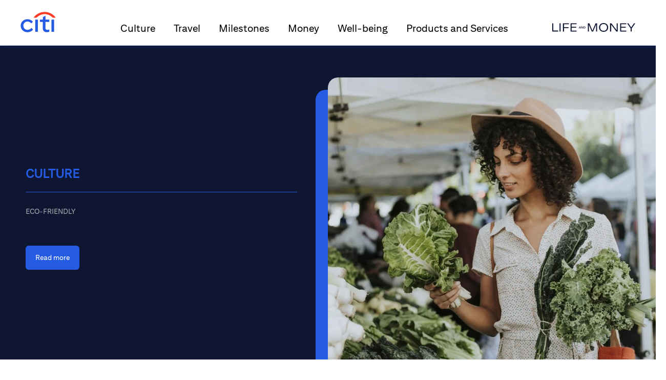

--- FILE ---
content_type: text/html
request_url: https://sr.rlcdn.com/425466.html?es=80676&u=da39a3ee5e6b4b0d3255bfef95601890afd80709
body_size: 59
content:
<!DOCTYPE html><html><head><meta name='referrer' content='no-referrer'><script>
		var f = function () {
		};

		if (document.body) { f(); } else { document.addEventListener('DOMContentLoaded', f); }
	</script>
</head><body></body></html>

--- FILE ---
content_type: text/css; charset=UTF-8
request_url: https://www.lifeandmoney.citi.com/fast-ui/akpublic/_next/static/css/25b9b77ee9406dec.css
body_size: 64025
content:
@charset "UTF-8";.GridRow .narrow{max-width:912px}.container-custom{margin-left:auto;margin-right:auto;max-width:100%;width:1600px}.GridRow .container-custom .portlet{padding-left:0;padding-right:0}.container-custom>.lmn-row{padding-left:0}.pr-align-default{display:block}.pr-align-left{display:flex;justify-content:flex-start}.pr-align-center{display:flex;justify-content:center}.pr-align-right{display:flex;justify-content:flex-end}.icgds .GridRow .lmn-container-fluid{padding-top:0;padding-bottom:0}.icgds .GridRow .lmn-container{padding-right:.5rem;padding-left:.5rem}.icgds .Grid .responsiveGridRow>.container-custom,.icgds .Grid .responsiveGridRow>.lmn-container-fluid{padding-left:0;padding-right:0}.icgds .Grid .responsiveGridRow>.container-custom>.lmn-row,.icgds .Grid .responsiveGridRow>.lmn-container-fluid>.lmn-row{margin-left:0;margin-right:0}.icgds .Grid .responsiveGridRow>.container-custom>.citigroup-container-center,.icgds .Grid .responsiveGridRow>.lmn-container-fluid>.citigroup-container-center{margin:auto}.GridCol{width:100%;height:70px;border:1px dotted #686868;text-align:center;opacity:.5}.GridCol:hover{opacity:1;cursor:pointer}.GridRow .lmn-container-fluid .portlet{padding-right:0;padding-left:0}.GridRow .lmn-row .nonPortlet{min-height:0}.icgds{--white:#fff;--gray-025:#fafbfc;--gray-050:#f6f8fa;--gray-075:#f0f4f7;--gray-100:#e9eef3;--gray-150:#d9e2ea;--gray-150-70:#d9e2eab3;--gray-150-40:#d9e2ea66;--gray-200:#c8d5e1;--gray-250:#b8c8d8;--gray-300:#a8bbcf;--gray-350:#97afc6;--gray-400:#87a2bd;--gray-450:#7795b4;--gray-500:#6689ab;--gray-550:#587ca0;--gray-600:#4f6f90;--gray-600-40:#4f6f9066;--gray-650:#46637f;--gray-700:#3d566f;--gray-750:#34495f;--gray-800:#2b3d4e;--gray-850:#22303e;--gray-850-70:#22303eb3;--gray-900:#1d2834;--gray-925:#17202a;--gray-950:#10161d;--gray-975:#0c1015;--black:#000;--blue-500:#0f203d;--blue-500-70:#0f203db3;--blue-500-40:#0f203d66;--blue-500-20:#0f203d33;--blue-400:#17355f;--blue-400-70:#17355fb3;--blue-400-40:#17355f66;--blue-400-20:#17355f33;--blue-300:#005aa1;--blue-300-70:#005aa1b3;--blue-300-40:#005aa166;--blue-300-20:#005aa133;--blue-300-10:#005aa11a;--red-300-shade-80:#920000;--blue-200:#0076d4;--blue-200-70:#0076d4b3;--blue-200-40:#0076d466;--blue-200-20:#0076d433;--blue-200-10:#0076d41a;--blue-200-tint-20:#cceaf7;--blue-200-tint-50:#80bbea;--blue-100:#219dff;--blue-100-70:#219dffb3;--blue-100-40:#219dff66;--blue-100-20:#219dff33;--blue-100-10:#219dff1a;--cyan-300:#0095bf;--cyan-300-70:#0095bfb3;--cyan-300-40:#0095bf66;--cyan-300-20:#0095bf33;--cyan-300-10:#0095bf1a;--citi-cyan:#00bdf2;--citi-cyan-70:#00bdf2b3;--citi-cyan-40:#00bdf266;--citi-cyan-20:#00bdf233;--citi-cyan-10:#00bdf21a;--cyan-100:#72e0ff;--cyan-100-70:#72e0ffb3;--cyan-100-40:#72e0ff66;--cyan-100-20:#72e0ff33;--cyan-100-10:#72e0ff1a;--citi-blue-300:#002d72;--citi-blue-300-70:#002d72b3;--citi-blue-300-40:#002d7266;--citi-blue-300-20:#002d7233;--citi-blue-300-10:#002d721a;--citi-blue-200:#0041a5;--citi-blue-200-70:#0041a5b3;--citi-blue-200-40:#0041a566;--citi-blue-200-20:#0041a533;--citi-blue-200-10:#0041a51a;--citi-blue-200-tint-20:#cceaf7;--citi-blue-100:#005ff1;--citi-blue-100-70:#005ff1b3;--citi-blue-100-40:#005ff166;--citi-blue-100-20:#005ff133;--citi-blue-100-10:#005ff11a;--citi-blue-100-tint-80:#337ff4;--citi-blue-100-tint-50:#80aff8;--citi-blue-100-tint-30:#b3cffb;--citi-blue-100-tint-20:#ccdfff;--citi-blue-100-tint-15:#d9e7fd;--citi-blue-100-tint-10:#e6effe;--citi-blue-100-shade-70:#001d48;--citi-blue-100-shade-40:#003079;--citi-blue:#002d72;--citi-red:red;--teal-300:#007377;--teal-300-70:#007377b3;--teal-300-40:#00737766;--teal-300-20:#00737733;--teal-300-10:#0073771a;--teal-200:#00b0b9;--teal-200-70:#00b0b9b3;--teal-200-40:#00b0b966;--teal-200-20:#00b0b933;--teal-200-10:#00b0b91a;--teal-200-tint-20:#cceff1;--teal-200-tint-40:#99dfe3;--teal-100:#20f4ff;--teal-100-70:#20f4ffb3;--teal-100-40:#20f4ff66;--teal-100-20:#20f4ff33;--teal-100-10:#20f4ff1a;--forest-300:#00843d;--forest-300-70:#00843db3;--forest-300-40:#00843d66;--forest-300-20:#00843d33;--forest-300-10:#00843d1a;--forest-200:#00b755;--forest-200-70:#00b755b3;--forest-200-40:#00b75566;--forest-200-20:#00b75533;--forest-200-10:#00b7551a;--forest-200-tint-20:#ccf1dd;--forest-100:#00ea6c;--forest-100-70:#00ea6cb3;--forest-100-40:#00ea6c66;--forest-100-20:#00ea6c33;--forest-100-10:#00ea6c1a;--green-300:#608a00;--green-300-70:#608a00b3;--green-300-40:#608a0066;--green-300-20:#608a0033;--green-300-10:#608a001a;--green-200:#84bd00;--green-200-70:#84bd00b3;--green-200-40:#84bd0066;--green-200-20:#84bd0033;--green-200-10:#84bd001a;--green-100:#a8f000;--green-100-70:#a8f000b3;--green-100-40:#a8f00066;--green-100-20:#a8f00033;--green-100-10:#a8f0001a;--olive-300:#949300;--olive-300-70:#949300b3;--olive-300-40:#94930066;--olive-300-20:#94930033;--olive-300-10:#9493001a;--olive-200:#c4d600;--olive-200-70:#c4d600b3;--olive-200-40:#c4d60066;--olive-200-20:#c4d60033;--olive-200-10:#c4d6001a;--olive-200-tint-200:#fbffce;--olive-100:#eaff0a;--olive-100-70:#eaff0ab3;--olive-100-40:#eaff0a66;--olive-100-20:#eaff0a33;--olive-100-10:#eaff0a1a;--yellow-300:#c99700;--yellow-300-70:#c99700b3;--yellow-300-40:#c9970066;--yellow-300-20:#c9970033;--yellow-300-10:#c997001a;--yellow-200:#ffcd00;--yellow-200-70:#ffcd00b3;--yellow-200-40:#ffcd0066;--yellow-200-20:#ffcd0033;--yellow-200-10:#ffcd001a;--yellow-200-tint-20:#fff5cc;--yellow-100:#ffe166;--yellow-100-70:#ffe166b3;--yellow-100-40:#ffe16666;--yellow-100-20:#ffe16633;--yellow-100-10:#ffe1661a;--orange-300:#cb6015;--orange-300-70:#cb6015b3;--orange-300-40:#cb601566;--orange-300-20:#cb601533;--orange-300-10:#cb60151a;--orange-200:#ed8b00;--orange-200-70:#ed8b00b3;--orange-200-40:#ed8b0066;--orange-200-20:#ed8b0033;--orange-200-10:#ed8b001a;--orange-200-tint-20:#fbe8cc;--orange-100:#ffb845;--orange-100-70:#ffb845b3;--orange-100-40:#ffb84566;--orange-100-20:#ffb84533;--orange-100-10:#ffb8451a;--red-300:#b60000;--red-300-70:#b60000b3;--red-300-40:#b6000066;--red-300-20:#b6000033;--red-300-10:#b600001a;--red-200:#ff4944;--red-200-70:#ff4944b3;--red-200-40:#ff494466;--red-200-20:#ff494433;--red-200-10:#ff49441a;--red-200-tint-20:#ffdbda;--red-100:#ff7a75;--red-100-70:#ff7a75b3;--red-100-40:#ff7a7566;--red-100-20:#ff7a7533;--red-100-10:#ff7a751a;--plum-300:#890c58;--plum-300-70:#890c58b3;--plum-300-40:#890c5866;--plum-300-20:#890c5833;--plum-300-10:#890c581a;--plum-200:#c6007e;--plum-200-70:#c6007eb3;--plum-200-40:#c6007e66;--plum-200-20:#c6007e33;--plum-200-10:#c6007e1a;--plum-200-tint-20:#f4cce5;--plum-100:#ff2db3;--plum-100-70:#ff2db3b3;--plum-100-40:#ff2db366;--plum-100-20:#ff2db333;--plum-100-10:#ff2db31a;--purple-300:#7c1790;--purple-300-70:#7c1790b3;--purple-300-40:#7c179066;--purple-300-20:#7c179033;--purple-300-10:#7c17901a;--purple-200:#a21ebc;--purple-200-70:#a21ebcb3;--purple-200-40:#a21ebc66;--purple-200-20:#a21ebc33;--purple-200-10:#a21ebc1a;--purple-200-tint-20:#ecd2f2;--purple-100:#c366e0;--purple-100-70:#c366e0b3;--purple-100-40:#c366e066;--purple-100-20:#c366e033;--purple-100-10:#c366e01a;--comp-border-width:1px;--comp-border-style:solid;--comp-border-radius:2px;--comp-font-size-sm:12px;--comp-font-size:14px;--comp-font-size-lg:16px;--comp-line-height-sm:1rem;--comp-line-height:1.125rem;--comp-line-height-lg:1.25rem;--comp-line-height-multi-line:1.375rem;--comp-padding-y-sm:0.3125rem;--comp-padding-y:0.5rem;--comp-padding-y-lg:0.8125rem;--comp-padding-y-no-border-sm:0.375rem;--comp-padding-y-no-border:0.5625rem;--comp-padding-y-no-border-lg:0.875rem;--comp-transition-duration:200ms;--comp-transition:cubic-bezier(0.6,0,1,1);--comp-box-shadow:none;--comp-opacity-disabled:0.4;--comp-font-weight:400;--container-max-width-sm:560px;--container-max-width-md:752px;--container-max-width-lg:1040px;--container-max-width-xl:1232px;--container-max-width-2xl:1616px}.lmn-theme-dark .lmn-theme-inverse,.lmn-theme-light{--teal:#00b0b9;--dark-teal:#007377;--forest:#00b755;--dark-forest:#00843d;--green:#84bd00;--dark-green:#608a00;--olive:#c4d600;--dark-olive:#949300;--yellow:#ffcd00;--dark-yellow:#c99700;--orange:#ed8b00;--dark-orange:#cb6015;--red:#ff4944;--dark-red:#b60000;--plum:#c6007e;--dark-plum:#890c58;--purple:#a21ebc;--dark-purple:#7c1790;--blue:#219dff;--teal-20:#00b0b933;--forest-20:#00b75533;--green-20:#84bd0033;--olive-20:#c4d60033;--yellow-20:#ffcd0033;--orange-20:#ed8b0033;--red-20:#ff494433;--plum-20:#c6007e33;--purple-20:#a21ebc33;--success-20:#00b75533;--warning-20:#ffe16633;--danger-20:#b6000033;--primary:#0076d4;--secondary:#219dff;--success:#00b755;--warning:#ffe166;--danger:#b60000;--info:#4f6f90;--primary-inverse:#219dff;--secondary-inverse:#00bdf2;--success-inverse:#00b755;--warning-inverse:#ffcd00;--danger-inverse:#ff7a75;--info-inverse:#4f6f90;--bg-color-0:#fff;--bg-color-1:#f6f8fa;--bg-color-2:#fafbfc;--bg-color-inverse-0:#17202a;--bg-color-inverse-1:#0c1015;--bg-color-inverse-2:#10161d;--bg-color-brand:#0f203d;--bg-color-disabled:#e9eef3;--bg-color-alt:#fff;--border-color-0:#d9e2ea;--border-color-1:#c8d5e1;--border-color-2:#87a2bd;--border-color-inverse:#3d566f;--text-color-0:#000;--text-color-1:#22303e;--text-color-2:#3d566f;--text-color-3:#4f6f90;--text-color-inverse-0:#fff;--text-color-inverse-1:#d9e2ea;--text-color-inverse-2:#97afc6;--text-color-inverse-3:#7795b4;--text-color-inverse-disabled:#b8c8d866;--text-color-disabled:#b8c8d8;--text-headline:#005ff1;--text-headline-0:#002d72;--text-headline-1:#005ff1;--text-danger:#b60000;--text-danger-inverse:#ff7a75;--text-success:#00843d;--text-success-inverse:#00ea6c;--text-warning:#c99700;--text-warning-inverse:#ffe166;--text-primary:#0076d4;--text-primary-inverse:#219dff;--link-color-0:#0076d4;--link-color-0-hover:#005aa1;--link-color-0-focus:#005aa1;--link-color-0-active:#7c1790;--link-color:#0076d4;--link-color-focus:#005aa1;--link-color-active:#7c1790;--link-color-inverse:#80aff8;--link-color-inverse-hover:#219dff;--link-color-inverse-focus:#00bdf2;--link-color-inverse-active:#c366e0;--link-color-warning: ;--link-color-warning-hover: ;--link-color-warning-focus: ;--link-color-warning-active: ;--link-color-disabled:#b8c8d8;--box-shadow-color:#0041a51a;--box-shadow:0px 5px 10px 1px #0041a51f!important;--box-shadow-sm:0px 2px 5px 1px #0041a51f!important;--box-shadow-lg:0px 5px 12px 1px #0041a533!important;--bg-color-default:#f6f8fa;--border-color-default:#d9e2ea;--text-color-default:#22303e;--link-color-hover:#005aa1;--border-color:#d9e2ea;--body-color:#f6f8fa;--yiq-text-dark:#22303e;--yiq-text-light:#fff;--modal-mask-color:#22303eb3;--modal-mask-text-color:#fff;--modal-mask-track-color:#22303e;--comp-bg-color-icon:#46637f;--comp-bg-color-icon-hover:#0076d4;--comp-bg-color-icon-active:#005aa1;--comp-bg-color-icon-disabled:#d9e2ea;--comp-bg-color-icon-inverse:#fff;--comp-bg-color-icon-panel-hover:#d9e2ea;--comp-bg-color-item:#fff;--comp-bg-color-info:#fafbfc;--comp-bg-color-item-header:#f0f4f7;--comp-bg-color-item-hover:#f0f4f7;--comp-bg-color-item-focus:#0076d41a;--comp-bg-color-item-active:#e6effe;--comp-bg-color-item-selected:#d9e7fd;--comp-bg-color-alt:#f6f8fa;--comp-bg-color:#fff;--comp-bg-color-hover:#f0f4f7;--comp-bg-color-focus:#fff;--comp-bg-color-active:#fff;--comp-bg-color-read-only:#f0f4f7;--comp-bg-color-disabled:#e9eef3;--comp-bg-color-side-menu-alt:#f6f8fa;--comp-border-color:#a8bbcf;--comp-border-color-hover:#a8bbcf;--comp-border-color-focus:#219dff;--comp-border-color-active:#0076d4;--comp-border-color-disabled:#b8c8d8;--comp-border-color-error:#b60000;--comp-box-shadow-color-focus:#219dff33;--comp-text-color:#22303e;--headings-color:#000;--blockquote-small-color:#4f6f90;--scrollbar-bg:#fff;--scrollbar-thumb-bg:#c8d5e1;--scrollbar-thumb-bg-hover:#a8bbcf;--scrollbar-thumb-bg-active:#87a2bd;--notification-bg-color:#fff;--notification-icon-color:#4f6f90;--alert-bg-color:#4f6f90;--alert-text-color:#fff;--alert-text-color-primary:#fff;--alert-text-color-success:#1d2834;--alert-text-color-warning:#1d2834;--alert-text-color-danger:#fff;--alert-text-color-info:#fff;--btn-bg-color-default:#0076d41a;--btn-bg-color-default-hover:#0076d433;--btn-bg-color-default-focus:#0076d41a;--btn-bg-color-default-active:#17355f;--btn-bg-color-default-disabled:#e9eef3;--btn-bg-color-primary:#0076d4;--btn-bg-color-primary-hover:#005aa1;--btn-bg-color-primary-focus:#0076d4;--btn-bg-color-primary-active:#17355f;--btn-bg-color-primary-disabled:#e9eef3;--btn-bg-color-secondary:#0000;--btn-bg-color-secondary-hover:#0076d433;--btn-bg-color-secondary-focus:#0000;--btn-bg-color-secondary-active:#17355f;--btn-bg-color-secondary-disabled:#e9eef3;--btn-bg-color-ghost:#0000;--btn-bg-color-ghost-hover:#0076d433;--btn-bg-color-ghost-focus:#0000;--btn-bg-color-ghost-active:#0000;--btn-bg-color-ghost-disabled:#0000;--btn-bg-color-success:#00b755;--btn-bg-color-success-hover:#00b755b3;--btn-bg-color-success-focus:#00b755;--btn-bg-color-success-active:#00843d;--btn-bg-color-danger:#b60000;--btn-bg-color-danger-hover:#b60000b3;--btn-bg-color-danger-focus:#b60000;--btn-bg-color-danger-active:#920000;--btn-bg-color-warning:#ffe166;--btn-bg-color-warning-hover:#ffe166b3;--btn-bg-color-warning-focus:#ffe166;--btn-bg-color-warning-active:#ffcd00;--btn-border-color-default:#0000;--btn-border-color-default-hover:#0000;--btn-border-color-default-focus:#219dff;--btn-border-color-default-active:#0000;--btn-border-color-secondary:#0076d4;--btn-border-color-secondary-hover:#0076d4;--btn-border-color-secondary-focus:#219dff;--btn-border-color-secondary-active:#0000;--btn-border-color-ghost:#0000;--btn-border-color-ghost-hover:#0000;--btn-border-color-ghost-focus:#219dff;--btn-border-color-ghost-active:#0000;--btn-text-color-default:#005aa1;--btn-text-color-default-hover:#005aa1;--btn-text-color-default-focus:#005aa1;--btn-text-color-default-active:#fff;--btn-text-color-default-disabled:#b8c8d8;--btn-text-color-primary:#fff;--btn-text-color-primary-hover:#fff;--btn-text-color-primary-focus:#fff;--btn-text-color-primary-active:#fff;--btn-text-color-secondary:#005aa1;--btn-text-color-secondary-hover:#005aa1;--btn-text-color-secondary-focus:#005aa1;--btn-text-color-secondary-active:#fff;--btn-text-color-ghost:#0076d4;--btn-text-color-ghost-hover:#005aa1;--btn-text-color-ghost-focus:#0076d4;--btn-text-color-ghost-active:#0076d4;--btn-text-color-success:#000;--btn-text-color-success-hover:#000;--btn-text-color-success-focus:#000;--btn-text-color-success-active:#fff;--btn-text-color-warning:#000;--btn-text-color-warning-hover:#000;--btn-text-color-warning-focus:#000;--btn-text-color-warning-active:#000;--btn-text-color-danger:#fff;--btn-text-color-danger-hover:#fff;--btn-text-color-danger-focus:#fff;--btn-text-color-danger-active:#fff;--segmented-control-bg-color:#0076d41a;--segmented-control-bg-color-hover:#0076d433;--segmented-control-bg-color-focus:#0076d41a;--segmented-control-bg-color-active:#fff;--segmented-control-text-color-active:#005aa1;--control-icon-bg-color-checked:#0076d4;--control-icon-bg-color-checked-disabled:#b8c8d8;--control-icon-bg-color-unchecked:#b8c8d8;--control-icon-bg-color-unchecked-disabled:#b8c8d8;--control-icon-frame-bg-color-checked:#0076d4;--control-icon-frame-bg-color-hover:#fff;--control-icon-frame-bg-color-unchecked:#fff;--control-icon-frame-bg-color-checked-disabled:#f6f8fa;--control-icon-frame-bg-color-unchecked-disabled:#f6f8fa;--control-icon-frame-border-color:#a8bbcf;--control-icon-frame-border-color-hover:#b8c8d8;--control-icon-frame-border-color-disabled:#a8bbcf;--control-switch-track-bg-color:#d9e2ea;--control-switch-track-bg-color-on:#0076d4;--control-switch-track-bg-color-disabled:#e9eef3;--control-switch-track-border-color:#0000;--control-switch-thumb-bg-color:#fff;--control-switch-thumb-bg-color-disabled:#a8bbcf;--loading-color:#fff;--table-update-color:#00bdf233;--table-update-color-positive:#00b75533;--table-update-color-negative:#ff494433;--navbar-tab-bg-color:#0f203d;--navbar-tab-bg-color-hover:#17355f;--navbar-tab-bg-color-active:#0f203d;--navbar-tab-bg-color-disabled:#0f203d;--navbar-sub-tab-bg-color-active:#fff;--navbar-tab-text-color:#fff;--navbar-menu-text-color:#97afc6;--navbar-item-bg-color-active:#005ff1b3;--tag-bg-color-default:#0000;--tag-bg-color-info:#a8bbcf33;--tag-bg-color-orange:#ed8b001a;--tag-bg-color-olive:#c4d60033;--tag-bg-color-teal:#00b0b91a;--tag-bg-color-blue:#0076d41a;--tag-bg-color-plum:#ff2db31a;--tag-bg-color-purple:#a21ebc1a;--tag-bg-color-warning:#ffcd0033;--tag-bg-color-success:#00b7551a;--tag-bg-color-danger:#ff494433;--tag-border-color-default:#a8bbcf;--tag-border-color-info:#87a2bd;--tag-border-color-orange:#ed8b0066;--tag-border-color-olive:#94930066;--tag-border-color-teal:#00737766;--tag-border-color-blue:#005aa166;--tag-border-color-plum:#c6007e66;--tag-border-color-purple:#a21ebc66;--tag-border-color-warning:#ffcd0066;--tag-border-color-success:#00b75566;--tag-border-color-danger:#ff494466;--tag-text-color-default:#0041a5;--tag-text-color-info:#1d2834;--tag-text-color-orange:#cb6015;--tag-text-color-olive:#17355f;--tag-text-color-teal:#17355f;--tag-text-color-blue:#0041a5;--tag-text-color-plum:#890c58;--tag-text-color-purple:#7c1790;--tag-text-color-warning:#17355f;--tag-text-color-success:#007377;--tag-text-color-danger:#b60000;--tag-background-color-select:#0000;--tag-border-color-select:#0076d4;--tag-text-color-select:#000;--avatar-bg-color-0:#587ca0;--avatar-bg-color-1:#00b0b9;--avatar-bg-color-2:#c6007e;--avatar-bg-color-3:#ed8b00;--avatar-bg-color-4:#a21ebc;--avatar-bg-color-5:#c99700;--avatar-text-color:#fff;--chart-color-1:#219dff;--chart-color-2:#005aa1;--chart-color-3:#99dfe3;--chart-color-4:#007377;--chart-color-5:#00b0b9;--chart-color-6:#a21ebc;--chart-color-7:#c366e0;--chart-color-8:#7c1790;--chart-color-9:#ff2db3;--chart-color-10:#ffcd00;--chart-color-11:#c99700;--chart-color-12:#ffb845;--chart-color-13:#ed8b00;--chart-color-14:#608a00;--chart-color-15:#84bd00;--chart-color-16:#4f6f90}.lmn-theme-dark,.lmn-theme-light .lmn-theme-inverse{--teal:#20f4ff;--dark-teal:#00b0b9;--forest:#00ea6c;--dark-forest:#00b755;--green:#a8f000;--dark-green:#84bd00;--olive:#eaff0a;--dark-olive:#c4d600;--yellow:#ffe166;--dark-yellow:#ffcd00;--orange:#ffb845;--dark-orange:#ed8b00;--red:#ff7a75;--dark-red:#ff4944;--plum:#ff2db3;--dark-plum:#c6007e;--purple:#c366e0;--dark-purple:#a21ebc;--blue:#219dff;--teal-20:#00b0b933;--forest-20:#00b75533;--green-20:#84bd0033;--olive-20:#c4d60033;--yellow-20:#ffcd0033;--orange-20:#ed8b0033;--red-20:#ff494433;--plum-20:#c6007e33;--purple-20:#a21ebc33;--success-20:#00b75533;--warning-20:#ffe16633;--danger-20:#b6000033;--primary:#005ff1;--secondary:#e9eef3;--success:#00b755;--warning:#ffcd00;--danger:#ff7a75;--info:#34495f;--primary-inverse:#0076d4;--secondary-inverse:#219dff;--success-inverse:#00b755;--warning-inverse:#ffcd00;--danger-inverse:#b60000;--info-inverse:#4f6f90;--bg-color-0:#17202a;--bg-color-1:#0c1015;--bg-color-2:#10161d;--bg-color-inverse-0:#fff;--bg-color-inverse-1:#f6f8fa;--bg-color-inverse-2:#fafbfc;--bg-color-brand:#17355f;--bg-color-disabled:#34495f;--bg-color-alt:#0c1015;--border-color-0:#2b3d4e;--border-color-1:#34495f;--border-color-2:#46637f;--border-color-inverse:#d9e2ea;--text-color-0:#fff;--text-color-1:#d9e2ea;--text-color-2:#97afc6;--text-color-3:#7795b4;--text-color-inverse-0:#000;--text-color-inverse-1:#22303e;--text-color-inverse-2:#3d566f;--text-color-inverse-3:#4f6f90;--text-color-inverse-disabled:#4f6f9066;--text-color-disabled:#46637f;--text-headline:#337ff4;--text-headline-0:#fff;--text-headline-1:#337ff4;--text-danger:#ff7a75;--text-danger-inverse:#b60000;--text-success:#00ea6c;--text-success-inverse:#00843d;--text-warning:#ffe166;--text-warning-inverse:#c99700;--text-primary:#219dff;--text-primary-inverse:#0076d4;--link-color-0:#80aff8;--link-color-0-hover:#219dff;--link-color-0-focus:#219dff;--link-color-0-active:#c366e0;--link-color:#80aff8;--link-color-focus:#219dff;--link-color-active:#c366e0;--link-color-inverse:#0076d4;--link-color-inverse-hover:#005aa1;--link-color-inverse-focus:#7c1790;--link-color-inverse-active:#7c1790;--link-color-warning: ;--link-color-warning-hover: ;--link-color-warning-focus: ;--link-color-warning-active: ;--link-color-disabled:#d9e2ea;--box-shadow-color:#0c1015;--box-shadow:0px 5px 10px 1px #0c1015!important;--box-shadow-sm:0px 2px 5px 1px #0c1015!important;--box-shadow-lg:0px 5px 12px 1px #0c1015!important;--bg-color-default:#0c1015;--border-color-default:#2b3d4e;--text-color-default:#d9e2ea;--link-color-hover:#219dff;--border-color:#2b3d4e;--body-color:#0c1015;--yiq-text-dark:#000;--yiq-text-light:#d9e2ea;--modal-mask-color:#000c;--modal-mask-text-color:#fff;--modal-mask-track-color:#22303e;--comp-bg-color-icon:#b8c8d8;--comp-bg-color-icon-hover:#80aff8;--comp-bg-color-icon-active:#b3cffb;--comp-bg-color-icon-disabled:#b8c8d866;--comp-bg-color-icon-inverse:#000;--comp-bg-color-icon-panel-hover:#2b3d4e;--comp-bg-color-item:#17202a;--comp-bg-color-info:#1d2834;--comp-bg-color-item-header:#2b3d4e;--comp-bg-color-item-hover:#22303e;--comp-bg-color-item-focus:#22303e;--comp-bg-color-item-active:#003079;--comp-bg-color-item-selected:#001d48;--comp-bg-color-alt:#22303e;--comp-bg-color:#17202a;--comp-bg-color-hover:#22303e;--comp-bg-color-focus:#17202a;--comp-bg-color-active:#17202a;--comp-bg-color-read-only:#2b3d4e;--comp-bg-color-disabled:#22303e;--comp-bg-color-side-menu-alt:#000;--comp-border-color:#46637f;--comp-border-color-hover:#46637f;--comp-border-color-focus:#337ff4;--comp-border-color-active:#005ff1;--comp-border-color-disabled:#34495f;--comp-border-color-error:#ff7a75;--comp-box-shadow-color-focus:#fff6;--comp-text-color:#d9e2ea;--headings-color:#fff;--blockquote-small-color:#7795b4;--scrollbar-bg:#2b3d4e;--scrollbar-thumb-bg:#4f6f90;--scrollbar-thumb-bg-hover:#87a2bd;--scrollbar-thumb-bg-active:#87a2bd;--notification-bg-color:#17202a;--notification-icon-color:#fff;--alert-bg-color:#34495f;--alert-text-color:#fff;--alert-text-color-primary:#1d2834;--alert-text-color-success:#1d2834;--alert-text-color-warning:#1d2834;--alert-text-color-danger:#1d2834;--alert-text-color-info:#fff;--btn-bg-color-default:#3d566f66;--btn-bg-color-default-hover:#3d566fb3;--btn-bg-color-default-focus:#3d566f66;--btn-bg-color-default-active:#e9eef3;--btn-bg-color-default-disabled:#22303e;--btn-bg-color-primary:#005ff1;--btn-bg-color-primary-hover:#005ff1b3;--btn-bg-color-primary-focus:#005ff1;--btn-bg-color-primary-active:#e9eef3;--btn-bg-color-primary-disabled:#22303e;--btn-bg-color-secondary:#0000;--btn-bg-color-secondary-hover:#3d566fb3;--btn-bg-color-secondary-focus:#0000;--btn-bg-color-secondary-active:#e9eef3;--btn-bg-color-secondary-disabled:#22303e;--btn-bg-color-ghost:#0000;--btn-bg-color-ghost-hover:#3d566fb3;--btn-bg-color-ghost-focus:#0000;--btn-bg-color-ghost-active:#0000;--btn-bg-color-ghost-disabled:#0000;--btn-bg-color-success:#00b755;--btn-bg-color-success-hover:#00b755b3;--btn-bg-color-success-focus:#00b755;--btn-bg-color-success-active:#008e42;--btn-bg-color-danger:#ff7a75;--btn-bg-color-danger-hover:#ff7a75b3;--btn-bg-color-danger-focus:#ff7a75;--btn-bg-color-danger-active:#ff4944;--btn-bg-color-warning:#ffcd00;--btn-bg-color-warning-hover:#ffcd00b3;--btn-bg-color-warning-focus:#ffcd00;--btn-bg-color-warning-active:#c99700;--btn-border-color-default:#0000;--btn-border-color-default-hover:#0000;--btn-border-color-default-focus:#337ff4;--btn-border-color-default-active:#0000;--btn-border-color-secondary:#337ff4;--btn-border-color-secondary-hover:#337ff4;--btn-border-color-secondary-focus:#337ff4;--btn-border-color-secondary-active:#0000;--btn-border-color-ghost:#0000;--btn-border-color-ghost-hover:#0000;--btn-border-color-ghost-focus:#337ff4;--btn-border-color-ghost-active:#0000;--btn-text-color-default:#80aff8;--btn-text-color-default-hover:#b3cffb;--btn-text-color-default-focus:#80aff8;--btn-text-color-default-active:#1d2834;--btn-text-color-default-disabled:#7795b480;--btn-text-color-primary:#fff;--btn-text-color-primary-hover:#fff;--btn-text-color-primary-focus:#fff;--btn-text-color-primary-active:#1d2834;--btn-text-color-secondary:#80aff8;--btn-text-color-secondary-hover:#b3cffb;--btn-text-color-secondary-focus:#80aff8;--btn-text-color-secondary-active:#1d2834;--btn-text-color-ghost:#80aff8;--btn-text-color-ghost-hover:#b3cffb;--btn-text-color-ghost-focus:#80aff8;--btn-text-color-ghost-active:#80aff8;--btn-text-color-success:#000;--btn-text-color-success-hover:#000;--btn-text-color-success-focus:#000;--btn-text-color-success-active:#000;--btn-text-color-warning:#000;--btn-text-color-warning-hover:#000;--btn-text-color-warning-focus:#000;--btn-text-color-warning-active:#000;--btn-text-color-danger:#000;--btn-text-color-danger-hover:#000;--btn-text-color-danger-focus:#000;--btn-text-color-danger-active:#000;--segmented-control-bg-color:#3d566f66;--segmented-control-bg-color-hover:#3d566fb3;--segmented-control-bg-color-focus:#3d566f66;--segmented-control-bg-color-active:#34495f;--segmented-control-text-color-active:#fff;--control-icon-bg-color-checked:#337ff4;--control-icon-bg-color-checked-disabled:#587ca0;--control-icon-bg-color-unchecked:#587ca0;--control-icon-bg-color-unchecked-disabled:#34495f;--control-icon-frame-bg-color-checked:#337ff4;--control-icon-frame-bg-color-hover:#0000;--control-icon-frame-bg-color-unchecked:#0000;--control-icon-frame-bg-color-checked-disabled:#22303e;--control-icon-frame-bg-color-unchecked-disabled:#22303e;--control-icon-frame-border-color:#587ca0;--control-icon-frame-border-color-hover:#587ca0;--control-icon-frame-border-color-disabled:#34495f;--control-switch-track-bg-color:#3d566f;--control-switch-track-bg-color-on:#005ff1;--control-switch-track-bg-color-disabled:#22303e;--control-switch-track-border-color:#0000;--control-switch-thumb-bg-color:#fff;--control-switch-thumb-bg-color-disabled:#34495f;--loading-color:#2b3d4e;--table-update-color:#00bdf233;--table-update-color-positive:#00b75533;--table-update-color-negative:#ff7a7533;--navbar-tab-bg-color:#000;--navbar-tab-bg-color-hover:#17202a;--navbar-tab-bg-color-active:#fff;--navbar-tab-bg-color-disabled:#000;--navbar-sub-tab-bg-color-active:#fff;--navbar-tab-text-color:#fff;--navbar-menu-text-color:#87a2bd;--navbar-item-bg-color-active:#005ff1b3;--tag-bg-color-default:#0000;--tag-bg-color-info:#c8d5e133;--tag-bg-color-orange:#ffb8451a;--tag-bg-color-olive:#c4d60033;--tag-bg-color-teal:#20f4ff1a;--tag-bg-color-blue:#219dff33;--tag-bg-color-plum:#ff2db333;--tag-bg-color-purple:#c366e033;--tag-bg-color-warning:#ffcd0033;--tag-bg-color-success:#00ea6c33;--tag-bg-color-danger:#ff7a7533;--tag-border-color-default:#a8bbcf;--tag-border-color-info:#fff;--tag-border-color-orange:#ffb845;--tag-border-color-olive:#eaff0a;--tag-border-color-teal:#20f4ff;--tag-border-color-blue:#80bbea;--tag-border-color-plum:#ff2db3;--tag-border-color-purple:#c366e0;--tag-border-color-warning:#ffe166;--tag-border-color-success:#00ea6c;--tag-border-color-danger:#ff7a75;--tag-text-color-default:#cceaf7;--tag-text-color-info:#fff;--tag-text-color-orange:#fbe8cc;--tag-text-color-olive:#fbffce;--tag-text-color-teal:#cceff1;--tag-text-color-blue:#cceaf7;--tag-text-color-plum:#f4cce5;--tag-text-color-purple:#ecd2f2;--tag-text-color-warning:#fff5cc;--tag-text-color-success:#ccf1dd;--tag-text-color-danger:#ffdbda;--tag-background-color-select:#219dff33;--tag-border-color-select:#80bbea;--tag-text-color-select:#cceaf7;--avatar-bg-color-0:#587ca0;--avatar-bg-color-1:#00b0b9;--avatar-bg-color-2:#ff2db3;--avatar-bg-color-3:#ffb845;--avatar-bg-color-4:#c366e0;--avatar-bg-color-5:#c99700;--avatar-text-color:#fff;--chart-color-1:#00bdf2;--chart-color-2:#0076d4;--chart-color-3:#20f4ff;--chart-color-4:#007377;--chart-color-5:#00b0b9;--chart-color-6:#a21ebc;--chart-color-7:#c366e0;--chart-color-8:#c6007e;--chart-color-9:#ff2db3;--chart-color-10:#ffe166;--chart-color-11:#c99700;--chart-color-12:#ffb845;--chart-color-13:#ed8b00;--chart-color-14:#608a00;--chart-color-15:#a8f000;--chart-color-16:#ff4944}@font-face{font-family:Overpass;src:url(/fast-ui/akpublic/_next/static/media/Overpass-Regular.804e7293.woff2);font-weight:400;font-style:normal}@font-face{font-family:Overpass;src:url(/fast-ui/akpublic/_next/static/media/Overpass-Light.0366f3c4.woff2);font-weight:300;font-style:normal}@font-face{font-family:Overpass;src:url(/fast-ui/akpublic/_next/static/media/Overpass-Bold.7aa9c4cb.woff2);font-weight:600;font-style:normal}@font-face{font-family:Overpass;src:url(/fast-ui/akpublic/_next/static/media/Overpass-Regular-Italic.c93f878a.woff2);font-weight:400;font-style:italic}@font-face{font-family:Overpass;src:url(/fast-ui/akpublic/_next/static/media/Overpass-Light-Italic.3db5253f.woff2);font-weight:300;font-style:italic}@font-face{font-family:Overpass;src:url(/fast-ui/akpublic/_next/static/media/Overpass-Bold-Italic.998aa9df.woff2);font-weight:600;font-style:italic}@font-face{font-family:OverpassMono;src:url(/fast-ui/akpublic/_next/static/media/OverpassMono-Regular.af8a5894.woff2);font-weight:400;font-style:normal}@font-face{font-family:OverpassMono;src:url(/fast-ui/akpublic/_next/static/media/OverpassMono-Light.ef4ad009.woff2);font-weight:300;font-style:normal}@font-face{font-family:OverpassMono;src:url(/fast-ui/akpublic/_next/static/media/OverpassMono-Bold.f48251ac.woff2);font-weight:600;font-style:normal}:root{--white:#fff;--gray-025:#fafbfc;--gray-050:#f6f8fa;--gray-075:#f0f4f7;--gray-100:#e9eef3;--gray-150:#d9e2ea;--gray-150-70:#d9e2eab3;--gray-150-40:#d9e2ea66;--gray-200:#c8d5e1;--gray-250:#b8c8d8;--gray-300:#a8bbcf;--gray-350:#97afc6;--gray-400:#87a2bd;--gray-450:#7795b4;--gray-500:#6689ab;--gray-550:#587ca0;--gray-600:#4f6f90;--gray-600-40:#4f6f9066;--gray-650:#46637f;--gray-700:#3d566f;--gray-750:#34495f;--gray-800:#2b3d4e;--gray-850:#22303e;--gray-850-70:#22303eb3;--gray-900:#1d2834;--gray-925:#17202a;--gray-950:#10161d;--gray-975:#0c1015;--black:#000;--blue-500:#0f203d;--blue-500-70:#0f203db3;--blue-500-40:#0f203d66;--blue-500-20:#0f203d33;--blue-400:#17355f;--blue-400-70:#17355fb3;--blue-400-40:#17355f66;--blue-400-20:#17355f33;--blue-300:#005aa1;--blue-300-70:#005aa1b3;--blue-300-40:#005aa166;--blue-300-20:#005aa133;--blue-300-10:#005aa11a;--red-300-shade-80:#920000;--blue-200:#0076d4;--blue-200-70:#0076d4b3;--blue-200-40:#0076d466;--blue-200-20:#0076d433;--blue-200-10:#0076d41a;--blue-200-tint-20:#cceaf7;--blue-200-tint-50:#80bbea;--blue-100:#219dff;--blue-100-70:#219dffb3;--blue-100-40:#219dff66;--blue-100-20:#219dff33;--blue-100-10:#219dff1a;--cyan-300:#0095bf;--cyan-300-70:#0095bfb3;--cyan-300-40:#0095bf66;--cyan-300-20:#0095bf33;--cyan-300-10:#0095bf1a;--citi-cyan:#00bdf2;--citi-cyan-70:#00bdf2b3;--citi-cyan-40:#00bdf266;--citi-cyan-20:#00bdf233;--citi-cyan-10:#00bdf21a;--cyan-100:#72e0ff;--cyan-100-70:#72e0ffb3;--cyan-100-40:#72e0ff66;--cyan-100-20:#72e0ff33;--cyan-100-10:#72e0ff1a;--citi-blue-300:#002d72;--citi-blue-300-70:#002d72b3;--citi-blue-300-40:#002d7266;--citi-blue-300-20:#002d7233;--citi-blue-300-10:#002d721a;--citi-blue-200:#0041a5;--citi-blue-200-70:#0041a5b3;--citi-blue-200-40:#0041a566;--citi-blue-200-20:#0041a533;--citi-blue-200-10:#0041a51a;--citi-blue-200-tint-20:#cceaf7;--citi-blue-100:#005ff1;--citi-blue-100-70:#005ff1b3;--citi-blue-100-40:#005ff166;--citi-blue-100-20:#005ff133;--citi-blue-100-10:#005ff11a;--citi-blue-100-tint-80:#337ff4;--citi-blue-100-tint-50:#80aff8;--citi-blue-100-tint-30:#b3cffb;--citi-blue-100-tint-20:#ccdfff;--citi-blue-100-tint-15:#d9e7fd;--citi-blue-100-tint-10:#e6effe;--citi-blue-100-shade-70:#001d48;--citi-blue-100-shade-40:#003079;--citi-blue:#002d72;--citi-red:red;--teal-300:#007377;--teal-300-70:#007377b3;--teal-300-40:#00737766;--teal-300-20:#00737733;--teal-300-10:#0073771a;--teal-200:#00b0b9;--teal-200-70:#00b0b9b3;--teal-200-40:#00b0b966;--teal-200-20:#00b0b933;--teal-200-10:#00b0b91a;--teal-200-tint-20:#cceff1;--teal-200-tint-40:#99dfe3;--teal-100:#20f4ff;--teal-100-70:#20f4ffb3;--teal-100-40:#20f4ff66;--teal-100-20:#20f4ff33;--teal-100-10:#20f4ff1a;--forest-300:#00843d;--forest-300-70:#00843db3;--forest-300-40:#00843d66;--forest-300-20:#00843d33;--forest-300-10:#00843d1a;--forest-200:#00b755;--forest-200-70:#00b755b3;--forest-200-40:#00b75566;--forest-200-20:#00b75533;--forest-200-10:#00b7551a;--forest-200-tint-20:#ccf1dd;--forest-100:#00ea6c;--forest-100-70:#00ea6cb3;--forest-100-40:#00ea6c66;--forest-100-20:#00ea6c33;--forest-100-10:#00ea6c1a;--green-300:#608a00;--green-300-70:#608a00b3;--green-300-40:#608a0066;--green-300-20:#608a0033;--green-300-10:#608a001a;--green-200:#84bd00;--green-200-70:#84bd00b3;--green-200-40:#84bd0066;--green-200-20:#84bd0033;--green-200-10:#84bd001a;--green-100:#a8f000;--green-100-70:#a8f000b3;--green-100-40:#a8f00066;--green-100-20:#a8f00033;--green-100-10:#a8f0001a;--olive-300:#949300;--olive-300-70:#949300b3;--olive-300-40:#94930066;--olive-300-20:#94930033;--olive-300-10:#9493001a;--olive-200:#c4d600;--olive-200-70:#c4d600b3;--olive-200-40:#c4d60066;--olive-200-20:#c4d60033;--olive-200-10:#c4d6001a;--olive-200-tint-200:#fbffce;--olive-100:#eaff0a;--olive-100-70:#eaff0ab3;--olive-100-40:#eaff0a66;--olive-100-20:#eaff0a33;--olive-100-10:#eaff0a1a;--yellow-300:#c99700;--yellow-300-70:#c99700b3;--yellow-300-40:#c9970066;--yellow-300-20:#c9970033;--yellow-300-10:#c997001a;--yellow-200:#ffcd00;--yellow-200-70:#ffcd00b3;--yellow-200-40:#ffcd0066;--yellow-200-20:#ffcd0033;--yellow-200-10:#ffcd001a;--yellow-200-tint-20:#fff5cc;--yellow-100:#ffe166;--yellow-100-70:#ffe166b3;--yellow-100-40:#ffe16666;--yellow-100-20:#ffe16633;--yellow-100-10:#ffe1661a;--orange-300:#cb6015;--orange-300-70:#cb6015b3;--orange-300-40:#cb601566;--orange-300-20:#cb601533;--orange-300-10:#cb60151a;--orange-200:#ed8b00;--orange-200-70:#ed8b00b3;--orange-200-40:#ed8b0066;--orange-200-20:#ed8b0033;--orange-200-10:#ed8b001a;--orange-200-tint-20:#fbe8cc;--orange-100:#ffb845;--orange-100-70:#ffb845b3;--orange-100-40:#ffb84566;--orange-100-20:#ffb84533;--orange-100-10:#ffb8451a;--red-300:#b60000;--red-300-70:#b60000b3;--red-300-40:#b6000066;--red-300-20:#b6000033;--red-300-10:#b600001a;--red-200:#ff4944;--red-200-70:#ff4944b3;--red-200-40:#ff494466;--red-200-20:#ff494433;--red-200-10:#ff49441a;--red-200-tint-20:#ffdbda;--red-100:#ff7a75;--red-100-70:#ff7a75b3;--red-100-40:#ff7a7566;--red-100-20:#ff7a7533;--red-100-10:#ff7a751a;--plum-300:#890c58;--plum-300-70:#890c58b3;--plum-300-40:#890c5866;--plum-300-20:#890c5833;--plum-300-10:#890c581a;--plum-200:#c6007e;--plum-200-70:#c6007eb3;--plum-200-40:#c6007e66;--plum-200-20:#c6007e33;--plum-200-10:#c6007e1a;--plum-200-tint-20:#f4cce5;--plum-100:#ff2db3;--plum-100-70:#ff2db3b3;--plum-100-40:#ff2db366;--plum-100-20:#ff2db333;--plum-100-10:#ff2db31a;--purple-300:#7c1790;--purple-300-70:#7c1790b3;--purple-300-40:#7c179066;--purple-300-20:#7c179033;--purple-300-10:#7c17901a;--purple-200:#a21ebc;--purple-200-70:#a21ebcb3;--purple-200-40:#a21ebc66;--purple-200-20:#a21ebc33;--purple-200-10:#a21ebc1a;--purple-200-tint-20:#ecd2f2;--purple-100:#c366e0;--purple-100-70:#c366e0b3;--purple-100-40:#c366e066;--purple-100-20:#c366e033;--purple-100-10:#c366e01a;--comp-border-width:1px;--comp-border-style:solid;--comp-border-radius:2px;--comp-font-size-sm:12px;--comp-font-size:14px;--comp-font-size-lg:16px;--comp-line-height-sm:1rem;--comp-line-height:1.125rem;--comp-line-height-lg:1.25rem;--comp-line-height-multi-line:1.375rem;--comp-padding-y-sm:0.3125rem;--comp-padding-y:0.5rem;--comp-padding-y-lg:0.8125rem;--comp-padding-y-no-border-sm:0.375rem;--comp-padding-y-no-border:0.5625rem;--comp-padding-y-no-border-lg:0.875rem;--comp-transition-duration:200ms;--comp-transition:cubic-bezier(0.6,0,1,1);--comp-box-shadow:none;--comp-opacity-disabled:0.4;--comp-font-weight:400;--container-max-width-sm:560px;--container-max-width-md:752px;--container-max-width-lg:1040px;--container-max-width-xl:1232px;--container-max-width-2xl:1616px}html{text-rendering:optimizeLegibility!important;font-display:swap;line-height:1;-webkit-text-size-adjust:100%;-ms-text-size-adjust:100%;-ms-overflow-style:scrollbar;-webkit-tap-highlight-color:rgba(0,0,0,0)}.icgds{font-family:Overpass,sans-serif!important;font-size:16px!important;text-rendering:optimizeLegibility!important;-webkit-font-smoothing:antialiased;-moz-font-smoothing:antialiased;-o-font-smoothing:antialiased;color:var(--text-color-0);margin:0;line-height:1.5;background:var(--bg-color-default)}.icgds .lmn-modal-open{overflow:hidden}.icgds .lmn-modal-open .lmn-modal{overflow-y:auto;overflow-x:hidden}.icgds.lmn-bg-color-0{background:var(--bg-color-0)}.icgds.lmn-theme-dark input{color-scheme:dark}.icgds *,.icgds :after,.icgds :before{box-sizing:border-box}.icgds :active,.icgds :focus{outline:none}.icgds .lmn-no-hover{pointer-events:none}.icgds .ptr{cursor:pointer}.icgds code,.icgds pre{padding:.25rem;background:var(--bg-color-1);color:var(--link-color-0);border:1px solid var(--border-color-0);border-radius:2px;display:inline-block;margin-bottom:.5rem}.icgds kbd{font-size:13px;padding:.25rem;background-color:var(--bg-color-inverse-0);color:var(--text-color-inverse-0);border-radius:4px}.icgds .lmn-pre-scrollable{max-height:500px;overflow-y:scroll}.icgds dl,.icgds ol,.icgds ul{margin-top:0;margin-bottom:1rem}.icgds a{text-decoration:none;color:var(--link-color-0);cursor:pointer;transition:color .2s cubic-bezier(.6,0,1,1)}.icgds a:hover{color:var(--link-color-0-hover)}.icgds a:focus{color:var(--link-color-0-focus)}.icgds a:visited{color:var(--link-color-0-active)}.icgds .lmn-h1,.icgds .lmn-h2,.icgds .lmn-h3,.icgds .lmn-h4,.icgds .lmn-h5,.icgds .lmn-h6,.icgds h1,.icgds h2,.icgds h3,.icgds h4,.icgds h5,.icgds h6{margin-top:0;margin-bottom:.5rem;font-family:Overpass,sans-serif;font-weight:400;line-height:1.25;color:var(--text-color-0)}.icgds .lmn-h1 small,.icgds .lmn-h2 small,.icgds .lmn-h3 small,.icgds .lmn-h4 small,.icgds .lmn-h5 small,.icgds .lmn-h6 small,.icgds h1 small,.icgds h2 small,.icgds h3 small,.icgds h4 small,.icgds h5 small,.icgds h6 small{font-size:80%}.icgds p{font-size:14px;color:var(--text-color-0)}.icgds .lmn-h1,.icgds h1{font-size:42px}.icgds .lmn-h2,.icgds h2{font-size:36px}.icgds .lmn-h3,.icgds h3{font-size:32px}.icgds .lmn-h4,.icgds h4{font-size:28px}.icgds .lmn-h5,.icgds h5{font-size:24px}.icgds .lmn-h6,.icgds h6{font-size:20px}.icgds .lmn-display-1{font-size:48px;font-weight:400;line-height:1.25}.icgds .lmn-display-2{font-size:54px;font-weight:400;line-height:1.25}.icgds .lmn-display-3{font-size:60px;font-weight:400;line-height:1.25}.icgds .lmn-display-4{font-size:68px;font-weight:400;line-height:1.25}.icgds .lmn-small,.icgds small{font-size:10px;font-weight:400}.icgds mark{background:#0000;font-weight:700}.icgds ::-webkit-scrollbar{width:14px;height:14px}.icgds ::-webkit-scrollbar-thumb{min-height:12px;border:4px solid #0000;background-clip:content-box;border-radius:7px;background-color:var(--scrollbar-thumb-bg)}.icgds ::-webkit-scrollbar-button{width:0;height:0;display:none}.icgds ::-webkit-scrollbar-corner{background-color:initial}.icgds .lmn-ps-container.ps{overflow:hidden!important;touch-action:auto;overflow-anchor:none;-ms-overflow-style:none}.icgds .lmn-ps-container .ps__rail-x{bottom:0;height:14px}.icgds .lmn-ps-container .ps__rail-x,.icgds .lmn-ps-container .ps__rail-y{position:absolute;display:none;transition:background-color .2s linear,opacity .2s linear}.icgds .lmn-ps-container .ps__rail-y{right:0;width:14px}.icgds .lmn-ps-container.ps--active-x>.ps__rail-x,.icgds .lmn-ps-container.ps--active-y>.ps__rail-y{display:block}.icgds .lmn-ps-container .ps__thumb-x{position:absolute;bottom:0;height:14px;border-radius:4px;transition:background-color .2s linear,height .2s ease-in-out}.icgds .lmn-ps-container .ps__thumb-y{position:absolute;right:0;width:14px;border-radius:4px;transition:background-color .2s linear,width .2s ease-in-out}@supports (-ms-overflow-style:none){.icgds .lmn-ps-container.ps{overflow:auto!important}}@media (-ms-high-contrast:none),screen and (-ms-high-contrast:active){.icgds .lmn-ps-container.ps{overflow:auto!important}}.icgds .lmn-rotate-180{transform:rotate(180deg)}.icgds .fadeIn,.icgds .lmn-fade-enter{opacity:0;animation:fade-enter .4s cubic-bezier(.6,0,1,1) forwards}.icgds .fadeOut,.icgds .lmn-fade-leave{opacity:1;animation:fade-leave .4s cubic-bezier(.6,0,1,1) forwards}.icgds .slide-in-right{transform:translateX(280px);opacity:0;animation:slide-in-right .4s cubic-bezier(.6,0,1,1) forwards}@keyframes slide-in-right{0%{opacity:0;transform:translateX(280px)}70%{opacity:1}to{opacity:1;transform:translateX(0)}}.icgds .slide-in-left{transform:translateX(-280px);opacity:0;animation:slide-in-left .4s cubic-bezier(.6,0,1,1) forwards}@keyframes slide-in-left{0%{opacity:0;transform:translateX(-280px)}70%{opacity:1}to{opacity:1;transform:translateX(0)}}@keyframes fade-enter{0%{opacity:0}to{opacity:1}}@keyframes fade-leave{0%{opacity:1}to{opacity:0}}@keyframes tooltip-right{0%{pointer-events:none;opacity:0;transform:translateX(-20px)}50%{opacity:1}to{pointer-events:auto;transform:translateX(0)}}@keyframes tooltip-left{0%{pointer-events:none;opacity:0;transform:translateX(20px)}50%{opacity:1}to{pointer-events:auto;transform:translateX(0)}}@keyframes tooltip-top{0%{pointer-events:none;opacity:0;transform:translateY(20px)}50%{opacity:1}to{pointer-events:auto;transform:translateX(0)}}@keyframes tooltip-bottom{0%{pointer-events:none;opacity:0;transform:translateY(-20px)}50%{opacity:1}to{pointer-events:auto;transform:translateX(0)}}.icgds .lmn-bg-color-0{background-color:var(--bg-color-0)!important}.icgds .lmn-bg-color-1{background-color:var(--bg-color-1)!important}.icgds .lmn-bg-color-2{background-color:var(--bg-color-2)!important}.icgds .lmn-bg-color-inverse-0{background-color:var(--bg-color-inverse-0)!important}.icgds .lmn-bg-color-inverse-1{background-color:var(--bg-color-inverse-1)!important}.icgds .lmn-bg-color-inverse-2{background-color:var(--bg-color-inverse-2)!important}.icgds .lmn-bg-color-alt{background-color:var(--bg-color-alt)!important}.icgds .lmn-bg-primary{background-color:var(--primary)!important}.icgds .lmn-bg-secondary{background-color:var(--secondary)!important}.icgds .lmn-bg-success{background-color:var(--success)!important}.icgds .lmn-bg-warning{background-color:var(--warning)!important}.icgds .lmn-bg-danger{background-color:var(--danger)!important}.icgds .lmn-bg-info{background-color:var(--info)!important}.icgds .lmn-bg-white{background-color:#fff!important}.icgds .lmn-bg-transparent{background-color:initial!important}.icgds .lmn-bg-color-inverse{background-color:var(--bg-color-inverse-0)!important}.icgds .lmn-comp-bg-color{background-color:var(--comp-bg-color)!important}.icgds .lmn-comp-bg-color-hover{background-color:var(--comp-bg-color-hover)!important}.icgds .lmn-comp-bg-color-item{background-color:var(--comp-bg-color-item)!important}.icgds .lmn-comp-bg-color-item-hover{background-color:var(--comp-bg-color-item-hover)!important}.icgds .lmn-comp-bg-color-side-menu-alt{background-color:var(--comp-bg-color-side-menu-alt)!important}.icgds .lmn-border{border:1px solid var(--border-color-0)!important}.icgds .lmn-border-top{border-top:1px solid var(--border-color-0)!important}.icgds .lmn-border-right{border-right:1px solid var(--border-color-0)!important}.icgds .lmn-border-bottom{border-bottom:1px solid var(--border-color-0)!important}.icgds .lmn-border-left{border-left:1px solid var(--border-color-0)!important}.icgds .lmn-border-0{border:0!important}.icgds .lmn-border-top-0{border-top:0!important}.icgds .lmn-border-right-0{border-right:0!important}.icgds .lmn-border-bottom-0{border-bottom:0!important}.icgds .lmn-border-left-0{border-left:0!important}.icgds .lmn-border-color-0{border-color:var(--border-color-0)!important}.icgds .lmn-border-color-0-left{border-left:1px solid var(--border-color-0)!important}.icgds .lmn-border-color-0-right{border-right:1px solid var(--border-color-0)!important}.icgds .lmn-border-color-0-top{border-top:1px solid var(--border-color-0)!important}.icgds .lmn-border-color-0-bottom{border-bottom:1px solid var(--border-color-0)!important}.icgds .lmn-border-color-1{border-color:var(--border-color-1)!important}.icgds .lmn-border-color-1-left{border-left:1px solid var(--border-color-1)!important}.icgds .lmn-border-color-1-right{border-right:1px solid var(--border-color-1)!important}.icgds .lmn-border-color-1-top{border-top:1px solid var(--border-color-1)!important}.icgds .lmn-border-color-1-bottom{border-bottom:1px solid var(--border-color-1)!important}.icgds .lmn-border-color-2{border-color:var(--border-color-2)!important}.icgds .lmn-border-color-2-left{border-left:1px solid var(--border-color-2)!important}.icgds .lmn-border-color-2-right{border-right:1px solid var(--border-color-2)!important}.icgds .lmn-border-color-2-top{border-top:1px solid var(--border-color-2)!important}.icgds .lmn-border-color-2-bottom{border-bottom:1px solid var(--border-color-2)!important}.icgds .lmn-border-primary{border-color:var(--primary)!important}.icgds .lmn-border-primary-left{border-left:1px solid var(--primary)!important}.icgds .lmn-border-primary-right{border-right:1px solid var(--primary)!important}.icgds .lmn-border-primary-top{border-top:1px solid var(--primary)!important}.icgds .lmn-border-primary-bottom{border-bottom:1px solid var(--primary)!important}.icgds .lmn-border-secondary{border-color:var(--secondary)!important}.icgds .lmn-border-secondary-left{border-left:1px solid var(--secondary)!important}.icgds .lmn-border-secondary-right{border-right:1px solid var(--secondary)!important}.icgds .lmn-border-secondary-top{border-top:1px solid var(--secondary)!important}.icgds .lmn-border-secondary-bottom{border-bottom:1px solid var(--secondary)!important}.icgds .lmn-border-success{border-color:var(--success)!important}.icgds .lmn-border-success-left{border-left:1px solid var(--success)!important}.icgds .lmn-border-success-right{border-right:1px solid var(--success)!important}.icgds .lmn-border-success-top{border-top:1px solid var(--success)!important}.icgds .lmn-border-success-bottom{border-bottom:1px solid var(--success)!important}.icgds .lmn-border-warning{border-color:var(--warning)!important}.icgds .lmn-border-warning-left{border-left:1px solid var(--warning)!important}.icgds .lmn-border-warning-right{border-right:1px solid var(--warning)!important}.icgds .lmn-border-warning-top{border-top:1px solid var(--warning)!important}.icgds .lmn-border-warning-bottom{border-bottom:1px solid var(--warning)!important}.icgds .lmn-border-danger{border-color:var(--danger)!important}.icgds .lmn-border-danger-left{border-left:1px solid var(--danger)!important}.icgds .lmn-border-danger-right{border-right:1px solid var(--danger)!important}.icgds .lmn-border-danger-top{border-top:1px solid var(--danger)!important}.icgds .lmn-border-danger-bottom{border-bottom:1px solid var(--danger)!important}.icgds .lmn-border-info{border-color:var(--info)!important}.icgds .lmn-border-info-left{border-left:1px solid var(--info)!important}.icgds .lmn-border-info-right{border-right:1px solid var(--info)!important}.icgds .lmn-border-info-top{border-top:1px solid var(--info)!important}.icgds .lmn-border-info-bottom{border-bottom:1px solid var(--info)!important}.icgds .lmn-border-white{border-color:#fff!important}.icgds .lmn-border-white-right{border-left:1px solid #fff!important}.icgds .lmn-border-white-left{border-right:1px solid #fff!important}.icgds .lmn-border-white-top{border-top:1px solid #fff!important}.icgds .lmn-border-white-bottom{border-bottom:1px solid #fff!important}.icgds .lmn-border-color-inverse{border-color:var(--border-color-inverse)!important}.icgds .lmn-border-color-inverse-right{border-left:1px solid var(--border-color-inverse)!important}.icgds .lmn-border-color-inverse-left{border-right:1px solid var(--border-color-inverse)!important}.icgds .lmn-border-color-inverse-top{border-top:1px solid var(--border-color-inverse)!important}.icgds .lmn-border-color-inverse-bottom{border-bottom:1px solid var(--border-color-inverse)!important}.icgds .lmn-rounded-sm{border-radius:2px!important}.icgds .lmn-rounded{border-radius:8px!important}.icgds .lmn-rounded-top{border-top-left-radius:8px!important;border-top-right-radius:8px!important}.icgds .lmn-rounded-right{border-top-right-radius:8px!important;border-bottom-right-radius:8px!important}.icgds .lmn-rounded-bottom{border-bottom-right-radius:8px!important;border-bottom-left-radius:8px!important}.icgds .lmn-rounded-left{border-top-left-radius:8px!important;border-bottom-left-radius:8px!important}.icgds .lmn-rounded-lg{border-radius:12px!important}.icgds .lmn-rounded-circle{border-radius:50%!important}.icgds .lmn-rounded-0{border-radius:0!important}.icgds .lmn-clearfix:after{display:block;clear:both;content:""}.icgds .lmn-cursor-pointer{cursor:pointer}.icgds .lmn-cursor-default{cursor:default}.icgds .lmn-cursor-disabled,.icgds .lmn-cursor-not-allowed{cursor:not-allowed}.icgds .lmn-pointer-events-none{pointer-events:none}.icgds .delete,.icgds .lmn-delete{color:var(--border-color-2);cursor:pointer;appearance:none;background:none;-webkit-appearance:none;border:none;display:inline-block;text-decoration:none;margin-left:.5rem}.icgds .delete:focus,.icgds .lmn-delete:focus{outline:none;color:initial}.icgds .delete:before,.icgds .lmn-delete:before{content:"\eabe";font-family:ICGDSIcons;font-weight:700}.icgds .lmn-d-inline{display:inline!important}.icgds .lmn-d-inline-block{display:inline-block!important}.icgds .lmn-d-block{display:block!important}.icgds .lmn-d-table{display:table!important}.icgds .lmn-d-table-row{display:table-row!important}.icgds .lmn-d-table-cell{display:table-cell!important}.icgds .lmn-d-flex{display:flex!important}.icgds .lmn-d-inline-flex{display:inline-flex!important}.icgds .lmn-d-none{display:none!important}@media (min-width:584px){.icgds .lmn-d-sm-inline{display:inline!important}.icgds .lmn-d-sm-inline-block{display:inline-block!important}.icgds .lmn-d-sm-block{display:block!important}.icgds .lmn-d-sm-table{display:table!important}.icgds .lmn-d-sm-table-row{display:table-row!important}.icgds .lmn-d-sm-table-cell{display:table-cell!important}.icgds .lmn-d-sm-flex{display:flex!important}.icgds .lmn-d-sm-inline-flex{display:inline-flex!important}.icgds .lmn-d-sm-none{display:none!important}}@media (min-width:784px){.icgds .lmn-d-md-inline{display:inline!important}.icgds .lmn-d-md-inline-block{display:inline-block!important}.icgds .lmn-d-md-block{display:block!important}.icgds .lmn-d-md-table{display:table!important}.icgds .lmn-d-md-table-row{display:table-row!important}.icgds .lmn-d-md-table-cell{display:table-cell!important}.icgds .lmn-d-md-flex{display:flex!important}.icgds .lmn-d-md-inline-flex{display:inline-flex!important}.icgds .lmn-d-md-none{display:none!important}}@media (min-width:1072px){.icgds .lmn-d-lg-inline{display:inline!important}.icgds .lmn-d-lg-inline-block{display:inline-block!important}.icgds .lmn-d-lg-block{display:block!important}.icgds .lmn-d-lg-table{display:table!important}.icgds .lmn-d-lg-table-row{display:table-row!important}.icgds .lmn-d-lg-table-cell{display:table-cell!important}.icgds .lmn-d-lg-flex{display:flex!important}.icgds .lmn-d-lg-inline-flex{display:inline-flex!important}.icgds .lmn-d-lg-none{display:none!important}}@media (min-width:1264px){.icgds .lmn-d-xl-inline{display:inline!important}.icgds .lmn-d-xl-inline-block{display:inline-block!important}.icgds .lmn-d-xl-block{display:block!important}.icgds .lmn-d-xl-table{display:table!important}.icgds .lmn-d-xl-table-row{display:table-row!important}.icgds .lmn-d-xl-table-cell{display:table-cell!important}.icgds .lmn-d-xl-flex{display:flex!important}.icgds .lmn-d-xl-inline-flex{display:inline-flex!important}.icgds .lmn-d-xl-none{display:none!important}}@media (min-width:1680px){.icgds .lmn-d-2xl-inline{display:inline!important}.icgds .lmn-d-2xl-inline-block{display:inline-block!important}.icgds .lmn-d-2xl-block{display:block!important}.icgds .lmn-d-2xl-table{display:table!important}.icgds .lmn-d-2xl-table-row{display:table-row!important}.icgds .lmn-d-2xl-table-cell{display:table-cell!important}.icgds .lmn-d-2xl-flex{display:flex!important}.icgds .lmn-d-2xl-inline-flex{display:inline-flex!important}.icgds .lmn-d-2xl-none{display:none!important}}@media print{.icgds .lmn-d-print-inline{display:inline!important}.icgds .lmn-d-print-inline-block{display:inline-block!important}.icgds .lmn-d-print-block{display:block!important}.icgds .lmn-d-print-table{display:table!important}.icgds .lmn-d-print-table-row{display:table-row!important}.icgds .lmn-d-print-table-cell{display:table-cell!important}.icgds .lmn-d-print-flex{display:flex!important}.icgds .lmn-d-print-inline-flex{display:inline-flex!important}.icgds .lmn-d-print-none{display:none!important}}.icgds .lmn-drop-list-dragging .lmn-drag{transition:transform .25s cubic-bezier(0,0,.2,1);cursor:move}.icgds .lmn-drag-preview{align-items:center;justify-content:space-around;box-sizing:border-box;list-style:none;border-radius:4px;box-shadow:var(--box-shadow);padding:.25rem;background:var(--bg-color-0);border:1px solid var(--btn-border-color-default-focus);box-shadow:var(--box-shadow-sm),0 0 0 2px var(--comp-box-shadow-color-focus)}.icgds .lmn-drag{cursor:pointer}.icgds .lmn-drag-handle{display:flex;align-items:center;cursor:move}.icgds .lmn-embed-responsive{position:relative;display:block;width:100%;padding:0;overflow:hidden}.icgds .lmn-embed-responsive:before{display:block;content:""}.icgds .lmn-embed-responsive .lmn-embed-responsive-item,.icgds .lmn-embed-responsive embed,.icgds .lmn-embed-responsive iframe,.icgds .lmn-embed-responsive object,.icgds .lmn-embed-responsive video{position:absolute;top:0;bottom:0;left:0;width:100%;height:100%;border:0}.icgds .lmn-embed-responsive-21by9:before{padding-top:42.8571428571%}.icgds .lmn-embed-responsive-16by9:before{padding-top:56.25%}.icgds .lmn-embed-responsive-4by3:before{padding-top:75%}.icgds .lmn-embed-responsive-1by1:before{padding-top:100%}.icgds figure{margin:0}.icgds .lmn-figure{display:inline-block}.icgds .lmn-figure-img{margin-bottom:.5rem;line-height:1}.icgds .lmn-figure-caption{color:var(--text-color-2);font-size:12px}.icgds .lmn-flex-row{flex-direction:row!important}.icgds .lmn-flex-column{flex-direction:column!important}.icgds .lmn-flex-row-reverse{flex-direction:row-reverse!important}.icgds .lmn-flex-column-reverse{flex-direction:column-reverse!important}.icgds .lmn-flex-wrap{flex-wrap:wrap!important}.icgds .lmn-flex-nowrap{flex-wrap:nowrap!important}.icgds .lmn-flex-wrap-reverse{flex-wrap:wrap-reverse!important}.icgds .lmn-flex-fill{flex:1 1 auto!important}.icgds .lmn-flex-grow-0{flex-grow:0!important}.icgds .lmn-flex-grow-1{flex-grow:1!important}.icgds .lmn-flex-grow-2{flex-grow:2!important}.icgds .lmn-flex-grow-3{flex-grow:3!important}.icgds .lmn-flex-grow-4{flex-grow:4!important}.icgds .lmn-flex-shrink-0{flex-shrink:0!important}.icgds .lmn-flex-shrink-1{flex-shrink:1!important}.icgds .lmn-flex-shrink-2{flex-shrink:2!important}.icgds .lmn-flex-shrink-3{flex-shrink:3!important}.icgds .lmn-flex-shrink-4{flex-shrink:4!important}.icgds .lmn-justify-content-start{justify-content:flex-start!important}.icgds .lmn-justify-content-end{justify-content:flex-end!important}.icgds .lmn-justify-content-center{justify-content:center!important}.icgds .lmn-justify-content-between{justify-content:space-between!important}.icgds .lmn-justify-content-around{justify-content:space-around!important}.icgds .lmn-align-items-start{align-items:flex-start!important}.icgds .lmn-align-items-end{align-items:flex-end!important}.icgds .lmn-align-items-center{align-items:center!important}.icgds .lmn-align-items-baseline{align-items:baseline!important}.icgds .lmn-align-items-stretch{align-items:stretch!important}.icgds .lmn-align-content-start{align-content:flex-start!important}.icgds .lmn-align-content-end{align-content:flex-end!important}.icgds .lmn-align-content-center{align-content:center!important}.icgds .lmn-align-content-between{align-content:space-between!important}.icgds .lmn-align-content-around{align-content:space-around!important}.icgds .lmn-align-content-stretch{align-content:stretch!important}.icgds .lmn-align-self-auto{align-self:auto!important}.icgds .lmn-align-self-start{align-self:flex-start!important}.icgds .lmn-align-self-end{align-self:flex-end!important}.icgds .lmn-align-self-center{align-self:center!important}.icgds .lmn-align-self-baseline{align-self:baseline!important}.icgds .lmn-align-self-stretch{align-self:stretch!important}@media (min-width:584px){.icgds .lmn-flex-sm-row{flex-direction:row!important}.icgds .lmn-flex-sm-column{flex-direction:column!important}.icgds .lmn-flex-sm-row-reverse{flex-direction:row-reverse!important}.icgds .lmn-flex-sm-column-reverse{flex-direction:column-reverse!important}.icgds .lmn-flex-sm-wrap{flex-wrap:wrap!important}.icgds .lmn-flex-sm-nowrap{flex-wrap:nowrap!important}.icgds .lmn-flex-sm-wrap-reverse{flex-wrap:wrap-reverse!important}.icgds .lmn-flex-sm-fill{flex:1 1 auto!important}.icgds .lmn-flex-sm-grow-0{flex-grow:0!important}.icgds .lmn-flex-sm-grow-1{flex-grow:1!important}.icgds .lmn-flex-sm-grow-2{flex-grow:2!important}.icgds .lmn-flex-sm-grow-3{flex-grow:3!important}.icgds .lmn-flex-sm-grow-4{flex-grow:4!important}.icgds .lmn-flex-sm-shrink-0{flex-shrink:0!important}.icgds .lmn-flex-sm-shrink-1{flex-shrink:1!important}.icgds .lmn-flex-sm-shrink-2{flex-shrink:2!important}.icgds .lmn-flex-sm-shrink-3{flex-shrink:3!important}.icgds .lmn-flex-sm-shrink-4{flex-shrink:4!important}.icgds .lmn-justify-content-sm-start{justify-content:flex-start!important}.icgds .lmn-justify-content-sm-end{justify-content:flex-end!important}.icgds .lmn-justify-content-sm-center{justify-content:center!important}.icgds .lmn-justify-content-sm-between{justify-content:space-between!important}.icgds .lmn-justify-content-sm-around{justify-content:space-around!important}.icgds .lmn-align-items-sm-start{align-items:flex-start!important}.icgds .lmn-align-items-sm-end{align-items:flex-end!important}.icgds .lmn-align-items-sm-center{align-items:center!important}.icgds .lmn-align-items-sm-baseline{align-items:baseline!important}.icgds .lmn-align-items-sm-stretch{align-items:stretch!important}.icgds .lmn-align-content-sm-start{align-content:flex-start!important}.icgds .lmn-align-content-sm-end{align-content:flex-end!important}.icgds .lmn-align-content-sm-center{align-content:center!important}.icgds .lmn-align-content-sm-between{align-content:space-between!important}.icgds .lmn-align-content-sm-around{align-content:space-around!important}.icgds .lmn-align-content-sm-stretch{align-content:stretch!important}.icgds .lmn-align-self-sm-auto{align-self:auto!important}.icgds .lmn-align-self-sm-start{align-self:flex-start!important}.icgds .lmn-align-self-sm-end{align-self:flex-end!important}.icgds .lmn-align-self-sm-center{align-self:center!important}.icgds .lmn-align-self-sm-baseline{align-self:baseline!important}.icgds .lmn-align-self-sm-stretch{align-self:stretch!important}}@media (min-width:784px){.icgds .lmn-flex-md-row{flex-direction:row!important}.icgds .lmn-flex-md-column{flex-direction:column!important}.icgds .lmn-flex-md-row-reverse{flex-direction:row-reverse!important}.icgds .lmn-flex-md-column-reverse{flex-direction:column-reverse!important}.icgds .lmn-flex-md-wrap{flex-wrap:wrap!important}.icgds .lmn-flex-md-nowrap{flex-wrap:nowrap!important}.icgds .lmn-flex-md-wrap-reverse{flex-wrap:wrap-reverse!important}.icgds .lmn-flex-md-fill{flex:1 1 auto!important}.icgds .lmn-flex-md-grow-0{flex-grow:0!important}.icgds .lmn-flex-md-grow-1{flex-grow:1!important}.icgds .lmn-flex-md-grow-2{flex-grow:2!important}.icgds .lmn-flex-md-grow-3{flex-grow:3!important}.icgds .lmn-flex-md-grow-4{flex-grow:4!important}.icgds .lmn-flex-md-shrink-0{flex-shrink:0!important}.icgds .lmn-flex-md-shrink-1{flex-shrink:1!important}.icgds .lmn-flex-md-shrink-2{flex-shrink:2!important}.icgds .lmn-flex-md-shrink-3{flex-shrink:3!important}.icgds .lmn-flex-md-shrink-4{flex-shrink:4!important}.icgds .lmn-justify-content-md-start{justify-content:flex-start!important}.icgds .lmn-justify-content-md-end{justify-content:flex-end!important}.icgds .lmn-justify-content-md-center{justify-content:center!important}.icgds .lmn-justify-content-md-between{justify-content:space-between!important}.icgds .lmn-justify-content-md-around{justify-content:space-around!important}.icgds .lmn-align-items-md-start{align-items:flex-start!important}.icgds .lmn-align-items-md-end{align-items:flex-end!important}.icgds .lmn-align-items-md-center{align-items:center!important}.icgds .lmn-align-items-md-baseline{align-items:baseline!important}.icgds .lmn-align-items-md-stretch{align-items:stretch!important}.icgds .lmn-align-content-md-start{align-content:flex-start!important}.icgds .lmn-align-content-md-end{align-content:flex-end!important}.icgds .lmn-align-content-md-center{align-content:center!important}.icgds .lmn-align-content-md-between{align-content:space-between!important}.icgds .lmn-align-content-md-around{align-content:space-around!important}.icgds .lmn-align-content-md-stretch{align-content:stretch!important}.icgds .lmn-align-self-md-auto{align-self:auto!important}.icgds .lmn-align-self-md-start{align-self:flex-start!important}.icgds .lmn-align-self-md-end{align-self:flex-end!important}.icgds .lmn-align-self-md-center{align-self:center!important}.icgds .lmn-align-self-md-baseline{align-self:baseline!important}.icgds .lmn-align-self-md-stretch{align-self:stretch!important}}@media (min-width:1072px){.icgds .lmn-flex-lg-row{flex-direction:row!important}.icgds .lmn-flex-lg-column{flex-direction:column!important}.icgds .lmn-flex-lg-row-reverse{flex-direction:row-reverse!important}.icgds .lmn-flex-lg-column-reverse{flex-direction:column-reverse!important}.icgds .lmn-flex-lg-wrap{flex-wrap:wrap!important}.icgds .lmn-flex-lg-nowrap{flex-wrap:nowrap!important}.icgds .lmn-flex-lg-wrap-reverse{flex-wrap:wrap-reverse!important}.icgds .lmn-flex-lg-fill{flex:1 1 auto!important}.icgds .lmn-flex-lg-grow-0{flex-grow:0!important}.icgds .lmn-flex-lg-grow-1{flex-grow:1!important}.icgds .lmn-flex-lg-grow-2{flex-grow:2!important}.icgds .lmn-flex-lg-grow-3{flex-grow:3!important}.icgds .lmn-flex-lg-grow-4{flex-grow:4!important}.icgds .lmn-flex-lg-shrink-0{flex-shrink:0!important}.icgds .lmn-flex-lg-shrink-1{flex-shrink:1!important}.icgds .lmn-flex-lg-shrink-2{flex-shrink:2!important}.icgds .lmn-flex-lg-shrink-3{flex-shrink:3!important}.icgds .lmn-flex-lg-shrink-4{flex-shrink:4!important}.icgds .lmn-justify-content-lg-start{justify-content:flex-start!important}.icgds .lmn-justify-content-lg-end{justify-content:flex-end!important}.icgds .lmn-justify-content-lg-center{justify-content:center!important}.icgds .lmn-justify-content-lg-between{justify-content:space-between!important}.icgds .lmn-justify-content-lg-around{justify-content:space-around!important}.icgds .lmn-align-items-lg-start{align-items:flex-start!important}.icgds .lmn-align-items-lg-end{align-items:flex-end!important}.icgds .lmn-align-items-lg-center{align-items:center!important}.icgds .lmn-align-items-lg-baseline{align-items:baseline!important}.icgds .lmn-align-items-lg-stretch{align-items:stretch!important}.icgds .lmn-align-content-lg-start{align-content:flex-start!important}.icgds .lmn-align-content-lg-end{align-content:flex-end!important}.icgds .lmn-align-content-lg-center{align-content:center!important}.icgds .lmn-align-content-lg-between{align-content:space-between!important}.icgds .lmn-align-content-lg-around{align-content:space-around!important}.icgds .lmn-align-content-lg-stretch{align-content:stretch!important}.icgds .lmn-align-self-lg-auto{align-self:auto!important}.icgds .lmn-align-self-lg-start{align-self:flex-start!important}.icgds .lmn-align-self-lg-end{align-self:flex-end!important}.icgds .lmn-align-self-lg-center{align-self:center!important}.icgds .lmn-align-self-lg-baseline{align-self:baseline!important}.icgds .lmn-align-self-lg-stretch{align-self:stretch!important}}@media (min-width:1264px){.icgds .lmn-flex-xl-row{flex-direction:row!important}.icgds .lmn-flex-xl-column{flex-direction:column!important}.icgds .lmn-flex-xl-row-reverse{flex-direction:row-reverse!important}.icgds .lmn-flex-xl-column-reverse{flex-direction:column-reverse!important}.icgds .lmn-flex-xl-wrap{flex-wrap:wrap!important}.icgds .lmn-flex-xl-nowrap{flex-wrap:nowrap!important}.icgds .lmn-flex-xl-wrap-reverse{flex-wrap:wrap-reverse!important}.icgds .lmn-flex-xl-fill{flex:1 1 auto!important}.icgds .lmn-flex-xl-grow-0{flex-grow:0!important}.icgds .lmn-flex-xl-grow-1{flex-grow:1!important}.icgds .lmn-flex-xl-grow-2{flex-grow:2!important}.icgds .lmn-flex-xl-grow-3{flex-grow:3!important}.icgds .lmn-flex-xl-grow-4{flex-grow:4!important}.icgds .lmn-flex-xl-shrink-0{flex-shrink:0!important}.icgds .lmn-flex-xl-shrink-1{flex-shrink:1!important}.icgds .lmn-flex-xl-shrink-2{flex-shrink:2!important}.icgds .lmn-flex-xl-shrink-3{flex-shrink:3!important}.icgds .lmn-flex-xl-shrink-4{flex-shrink:4!important}.icgds .lmn-justify-content-xl-start{justify-content:flex-start!important}.icgds .lmn-justify-content-xl-end{justify-content:flex-end!important}.icgds .lmn-justify-content-xl-center{justify-content:center!important}.icgds .lmn-justify-content-xl-between{justify-content:space-between!important}.icgds .lmn-justify-content-xl-around{justify-content:space-around!important}.icgds .lmn-align-items-xl-start{align-items:flex-start!important}.icgds .lmn-align-items-xl-end{align-items:flex-end!important}.icgds .lmn-align-items-xl-center{align-items:center!important}.icgds .lmn-align-items-xl-baseline{align-items:baseline!important}.icgds .lmn-align-items-xl-stretch{align-items:stretch!important}.icgds .lmn-align-content-xl-start{align-content:flex-start!important}.icgds .lmn-align-content-xl-end{align-content:flex-end!important}.icgds .lmn-align-content-xl-center{align-content:center!important}.icgds .lmn-align-content-xl-between{align-content:space-between!important}.icgds .lmn-align-content-xl-around{align-content:space-around!important}.icgds .lmn-align-content-xl-stretch{align-content:stretch!important}.icgds .lmn-align-self-xl-auto{align-self:auto!important}.icgds .lmn-align-self-xl-start{align-self:flex-start!important}.icgds .lmn-align-self-xl-end{align-self:flex-end!important}.icgds .lmn-align-self-xl-center{align-self:center!important}.icgds .lmn-align-self-xl-baseline{align-self:baseline!important}.icgds .lmn-align-self-xl-stretch{align-self:stretch!important}}@media (min-width:1680px){.icgds .lmn-flex-2xl-row{flex-direction:row!important}.icgds .lmn-flex-2xl-column{flex-direction:column!important}.icgds .lmn-flex-2xl-row-reverse{flex-direction:row-reverse!important}.icgds .lmn-flex-2xl-column-reverse{flex-direction:column-reverse!important}.icgds .lmn-flex-2xl-wrap{flex-wrap:wrap!important}.icgds .lmn-flex-2xl-nowrap{flex-wrap:nowrap!important}.icgds .lmn-flex-2xl-wrap-reverse{flex-wrap:wrap-reverse!important}.icgds .lmn-flex-2xl-fill{flex:1 1 auto!important}.icgds .lmn-flex-2xl-grow-0{flex-grow:0!important}.icgds .lmn-flex-2xl-grow-1{flex-grow:1!important}.icgds .lmn-flex-2xl-grow-2{flex-grow:2!important}.icgds .lmn-flex-2xl-grow-3{flex-grow:3!important}.icgds .lmn-flex-2xl-grow-4{flex-grow:4!important}.icgds .lmn-flex-2xl-shrink-0{flex-shrink:0!important}.icgds .lmn-flex-2xl-shrink-1{flex-shrink:1!important}.icgds .lmn-flex-2xl-shrink-2{flex-shrink:2!important}.icgds .lmn-flex-2xl-shrink-3{flex-shrink:3!important}.icgds .lmn-flex-2xl-shrink-4{flex-shrink:4!important}.icgds .lmn-justify-content-2xl-start{justify-content:flex-start!important}.icgds .lmn-justify-content-2xl-end{justify-content:flex-end!important}.icgds .lmn-justify-content-2xl-center{justify-content:center!important}.icgds .lmn-justify-content-2xl-between{justify-content:space-between!important}.icgds .lmn-justify-content-2xl-around{justify-content:space-around!important}.icgds .lmn-align-items-2xl-start{align-items:flex-start!important}.icgds .lmn-align-items-2xl-end{align-items:flex-end!important}.icgds .lmn-align-items-2xl-center{align-items:center!important}.icgds .lmn-align-items-2xl-baseline{align-items:baseline!important}.icgds .lmn-align-items-2xl-stretch{align-items:stretch!important}.icgds .lmn-align-content-2xl-start{align-content:flex-start!important}.icgds .lmn-align-content-2xl-end{align-content:flex-end!important}.icgds .lmn-align-content-2xl-center{align-content:center!important}.icgds .lmn-align-content-2xl-between{align-content:space-between!important}.icgds .lmn-align-content-2xl-around{align-content:space-around!important}.icgds .lmn-align-content-2xl-stretch{align-content:stretch!important}.icgds .lmn-align-self-2xl-auto{align-self:auto!important}.icgds .lmn-align-self-2xl-start{align-self:flex-start!important}.icgds .lmn-align-self-2xl-end{align-self:flex-end!important}.icgds .lmn-align-self-2xl-center{align-self:center!important}.icgds .lmn-align-self-2xl-baseline{align-self:baseline!important}.icgds .lmn-align-self-2xl-stretch{align-self:stretch!important}}.icgds .lmn-float-left{float:left!important}.icgds .lmn-float-right{float:right!important}.icgds .lmn-float-none{float:none!important}@media (min-width:584px){.icgds .lmn-float-sm-left{float:left!important}.icgds .lmn-float-sm-right{float:right!important}.icgds .lmn-float-sm-none{float:none!important}}@media (min-width:784px){.icgds .lmn-float-md-left{float:left!important}.icgds .lmn-float-md-right{float:right!important}.icgds .lmn-float-md-none{float:none!important}}@media (min-width:1072px){.icgds .lmn-float-lg-left{float:left!important}.icgds .lmn-float-lg-right{float:right!important}.icgds .lmn-float-lg-none{float:none!important}}@media (min-width:1264px){.icgds .lmn-float-xl-left{float:left!important}.icgds .lmn-float-xl-right{float:right!important}.icgds .lmn-float-xl-none{float:none!important}}@media (min-width:1680px){.icgds .lmn-float-2xl-left{float:left!important}.icgds .lmn-float-2xl-right{float:right!important}.icgds .lmn-float-2xl-none{float:none!important}}.icgds .lmn-row{display:flex;flex-wrap:wrap;margin-right:-.5rem;margin-left:-.5rem}.icgds .lmn-row.lmn-no-gutters{margin-right:0;margin-left:0}.icgds .lmn-row.lmn-no-gutters>.lmn-col,.icgds .lmn-row.lmn-no-gutters>[class*=lmn-col-]{padding-right:0;padding-left:0}.icgds .lmn-row-gutter-24{margin-right:-.75rem;margin-left:-.75rem}.icgds .lmn-row-gutter-24>[class^=lmn-col]{padding-right:.75rem;padding-left:.75rem}.icgds .lmn-col,.icgds .lmn-col-1,.icgds .lmn-col-10,.icgds .lmn-col-11,.icgds .lmn-col-12,.icgds .lmn-col-2,.icgds .lmn-col-2xl,.icgds .lmn-col-2xl-1,.icgds .lmn-col-2xl-10,.icgds .lmn-col-2xl-11,.icgds .lmn-col-2xl-12,.icgds .lmn-col-2xl-2,.icgds .lmn-col-2xl-3,.icgds .lmn-col-2xl-4,.icgds .lmn-col-2xl-5,.icgds .lmn-col-2xl-6,.icgds .lmn-col-2xl-7,.icgds .lmn-col-2xl-8,.icgds .lmn-col-2xl-9,.icgds .lmn-col-2xl-auto,.icgds .lmn-col-3,.icgds .lmn-col-4,.icgds .lmn-col-5,.icgds .lmn-col-6,.icgds .lmn-col-7,.icgds .lmn-col-8,.icgds .lmn-col-9,.icgds .lmn-col-auto,.icgds .lmn-col-lg,.icgds .lmn-col-lg-1,.icgds .lmn-col-lg-10,.icgds .lmn-col-lg-11,.icgds .lmn-col-lg-12,.icgds .lmn-col-lg-2,.icgds .lmn-col-lg-3,.icgds .lmn-col-lg-4,.icgds .lmn-col-lg-5,.icgds .lmn-col-lg-6,.icgds .lmn-col-lg-7,.icgds .lmn-col-lg-8,.icgds .lmn-col-lg-9,.icgds .lmn-col-lg-auto,.icgds .lmn-col-md,.icgds .lmn-col-md-1,.icgds .lmn-col-md-10,.icgds .lmn-col-md-11,.icgds .lmn-col-md-12,.icgds .lmn-col-md-2,.icgds .lmn-col-md-3,.icgds .lmn-col-md-4,.icgds .lmn-col-md-5,.icgds .lmn-col-md-6,.icgds .lmn-col-md-7,.icgds .lmn-col-md-8,.icgds .lmn-col-md-9,.icgds .lmn-col-md-auto,.icgds .lmn-col-sm,.icgds .lmn-col-sm-1,.icgds .lmn-col-sm-10,.icgds .lmn-col-sm-11,.icgds .lmn-col-sm-12,.icgds .lmn-col-sm-2,.icgds .lmn-col-sm-3,.icgds .lmn-col-sm-4,.icgds .lmn-col-sm-5,.icgds .lmn-col-sm-6,.icgds .lmn-col-sm-7,.icgds .lmn-col-sm-8,.icgds .lmn-col-sm-9,.icgds .lmn-col-sm-auto,.icgds .lmn-col-xl,.icgds .lmn-col-xl-1,.icgds .lmn-col-xl-10,.icgds .lmn-col-xl-11,.icgds .lmn-col-xl-12,.icgds .lmn-col-xl-2,.icgds .lmn-col-xl-3,.icgds .lmn-col-xl-4,.icgds .lmn-col-xl-5,.icgds .lmn-col-xl-6,.icgds .lmn-col-xl-7,.icgds .lmn-col-xl-8,.icgds .lmn-col-xl-9,.icgds .lmn-col-xl-auto{width:100%;min-height:1px;padding-right:.5rem;padding-left:.5rem}.icgds .lmn-col{flex-basis:0;flex-grow:1;max-width:100%}.icgds .lmn-col-auto{flex:0 0 auto;width:auto;max-width:none}.icgds .lmn-col-1{flex:0 0 8.3333333333%;max-width:8.3333333333%}.icgds .lmn-col-2{flex:0 0 16.6666666667%;max-width:16.6666666667%}.icgds .lmn-col-3{flex:0 0 25%;max-width:25%}.icgds .lmn-col-4{flex:0 0 33.3333333333%;max-width:33.3333333333%}.icgds .lmn-col-5{flex:0 0 41.6666666667%;max-width:41.6666666667%}.icgds .lmn-col-6{flex:0 0 50%;max-width:50%}.icgds .lmn-col-7{flex:0 0 58.3333333333%;max-width:58.3333333333%}.icgds .lmn-col-8{flex:0 0 66.6666666667%;max-width:66.6666666667%}.icgds .lmn-col-9{flex:0 0 75%;max-width:75%}.icgds .lmn-col-10{flex:0 0 83.3333333333%;max-width:83.3333333333%}.icgds .lmn-col-11{flex:0 0 91.6666666667%;max-width:91.6666666667%}.icgds .lmn-col-12{flex:0 0 100%;max-width:100%}.icgds .lmn-order-first{order:-1}.icgds .lmn-order-last{order:13}.icgds .lmn-order-0{order:0}.icgds .lmn-order-1{order:1}.icgds .lmn-order-2{order:2}.icgds .lmn-order-3{order:3}.icgds .lmn-order-4{order:4}.icgds .lmn-order-5{order:5}.icgds .lmn-order-6{order:6}.icgds .lmn-order-7{order:7}.icgds .lmn-order-8{order:8}.icgds .lmn-order-9{order:9}.icgds .lmn-order-10{order:10}.icgds .lmn-order-11{order:11}.icgds .lmn-order-12{order:12}.icgds .lmn-offset-1{margin-left:8.3333333333%}.icgds .lmn-offset-2{margin-left:16.6666666667%}.icgds .lmn-offset-3{margin-left:25%}.icgds .lmn-offset-4{margin-left:33.3333333333%}.icgds .lmn-offset-5{margin-left:41.6666666667%}.icgds .lmn-offset-6{margin-left:50%}.icgds .lmn-offset-7{margin-left:58.3333333333%}.icgds .lmn-offset-8{margin-left:66.6666666667%}.icgds .lmn-offset-9{margin-left:75%}.icgds .lmn-offset-10{margin-left:83.3333333333%}.icgds .lmn-offset-11{margin-left:91.6666666667%}@media (min-width:584px){.icgds .lmn-col-sm{flex-basis:0;flex-grow:1;max-width:100%}.icgds .lmn-col-sm-auto{flex:0 0 auto;width:auto;max-width:none}.icgds .lmn-col-sm-1{flex:0 0 8.3333333333%;max-width:8.3333333333%}.icgds .lmn-col-sm-2{flex:0 0 16.6666666667%;max-width:16.6666666667%}.icgds .lmn-col-sm-3{flex:0 0 25%;max-width:25%}.icgds .lmn-col-sm-4{flex:0 0 33.3333333333%;max-width:33.3333333333%}.icgds .lmn-col-sm-5{flex:0 0 41.6666666667%;max-width:41.6666666667%}.icgds .lmn-col-sm-6{flex:0 0 50%;max-width:50%}.icgds .lmn-col-sm-7{flex:0 0 58.3333333333%;max-width:58.3333333333%}.icgds .lmn-col-sm-8{flex:0 0 66.6666666667%;max-width:66.6666666667%}.icgds .lmn-col-sm-9{flex:0 0 75%;max-width:75%}.icgds .lmn-col-sm-10{flex:0 0 83.3333333333%;max-width:83.3333333333%}.icgds .lmn-col-sm-11{flex:0 0 91.6666666667%;max-width:91.6666666667%}.icgds .lmn-col-sm-12{flex:0 0 100%;max-width:100%}.icgds .lmn-order-sm-first{order:-1}.icgds .lmn-order-sm-last{order:13}.icgds .lmn-order-sm-0{order:0}.icgds .lmn-order-sm-1{order:1}.icgds .lmn-order-sm-2{order:2}.icgds .lmn-order-sm-3{order:3}.icgds .lmn-order-sm-4{order:4}.icgds .lmn-order-sm-5{order:5}.icgds .lmn-order-sm-6{order:6}.icgds .lmn-order-sm-7{order:7}.icgds .lmn-order-sm-8{order:8}.icgds .lmn-order-sm-9{order:9}.icgds .lmn-order-sm-10{order:10}.icgds .lmn-order-sm-11{order:11}.icgds .lmn-order-sm-12{order:12}.icgds .lmn-offset-sm-0{margin-left:0}.icgds .lmn-offset-sm-1{margin-left:8.3333333333%}.icgds .lmn-offset-sm-2{margin-left:16.6666666667%}.icgds .lmn-offset-sm-3{margin-left:25%}.icgds .lmn-offset-sm-4{margin-left:33.3333333333%}.icgds .lmn-offset-sm-5{margin-left:41.6666666667%}.icgds .lmn-offset-sm-6{margin-left:50%}.icgds .lmn-offset-sm-7{margin-left:58.3333333333%}.icgds .lmn-offset-sm-8{margin-left:66.6666666667%}.icgds .lmn-offset-sm-9{margin-left:75%}.icgds .lmn-offset-sm-10{margin-left:83.3333333333%}.icgds .lmn-offset-sm-11{margin-left:91.6666666667%}}@media (min-width:784px){.icgds .lmn-col-md{flex-basis:0;flex-grow:1;max-width:100%}.icgds .lmn-col-md-auto{flex:0 0 auto;width:auto;max-width:none}.icgds .lmn-col-md-1{flex:0 0 8.3333333333%;max-width:8.3333333333%}.icgds .lmn-col-md-2{flex:0 0 16.6666666667%;max-width:16.6666666667%}.icgds .lmn-col-md-3{flex:0 0 25%;max-width:25%}.icgds .lmn-col-md-4{flex:0 0 33.3333333333%;max-width:33.3333333333%}.icgds .lmn-col-md-5{flex:0 0 41.6666666667%;max-width:41.6666666667%}.icgds .lmn-col-md-6{flex:0 0 50%;max-width:50%}.icgds .lmn-col-md-7{flex:0 0 58.3333333333%;max-width:58.3333333333%}.icgds .lmn-col-md-8{flex:0 0 66.6666666667%;max-width:66.6666666667%}.icgds .lmn-col-md-9{flex:0 0 75%;max-width:75%}.icgds .lmn-col-md-10{flex:0 0 83.3333333333%;max-width:83.3333333333%}.icgds .lmn-col-md-11{flex:0 0 91.6666666667%;max-width:91.6666666667%}.icgds .lmn-col-md-12{flex:0 0 100%;max-width:100%}.icgds .lmn-order-md-first{order:-1}.icgds .lmn-order-md-last{order:13}.icgds .lmn-order-md-0{order:0}.icgds .lmn-order-md-1{order:1}.icgds .lmn-order-md-2{order:2}.icgds .lmn-order-md-3{order:3}.icgds .lmn-order-md-4{order:4}.icgds .lmn-order-md-5{order:5}.icgds .lmn-order-md-6{order:6}.icgds .lmn-order-md-7{order:7}.icgds .lmn-order-md-8{order:8}.icgds .lmn-order-md-9{order:9}.icgds .lmn-order-md-10{order:10}.icgds .lmn-order-md-11{order:11}.icgds .lmn-order-md-12{order:12}.icgds .lmn-offset-md-0{margin-left:0}.icgds .lmn-offset-md-1{margin-left:8.3333333333%}.icgds .lmn-offset-md-2{margin-left:16.6666666667%}.icgds .lmn-offset-md-3{margin-left:25%}.icgds .lmn-offset-md-4{margin-left:33.3333333333%}.icgds .lmn-offset-md-5{margin-left:41.6666666667%}.icgds .lmn-offset-md-6{margin-left:50%}.icgds .lmn-offset-md-7{margin-left:58.3333333333%}.icgds .lmn-offset-md-8{margin-left:66.6666666667%}.icgds .lmn-offset-md-9{margin-left:75%}.icgds .lmn-offset-md-10{margin-left:83.3333333333%}.icgds .lmn-offset-md-11{margin-left:91.6666666667%}}@media (min-width:1072px){.icgds .lmn-col-lg{flex-basis:0;flex-grow:1;max-width:100%}.icgds .lmn-col-lg-auto{flex:0 0 auto;width:auto;max-width:none}.icgds .lmn-col-lg-1{flex:0 0 8.3333333333%;max-width:8.3333333333%}.icgds .lmn-col-lg-2{flex:0 0 16.6666666667%;max-width:16.6666666667%}.icgds .lmn-col-lg-3{flex:0 0 25%;max-width:25%}.icgds .lmn-col-lg-4{flex:0 0 33.3333333333%;max-width:33.3333333333%}.icgds .lmn-col-lg-5{flex:0 0 41.6666666667%;max-width:41.6666666667%}.icgds .lmn-col-lg-6{flex:0 0 50%;max-width:50%}.icgds .lmn-col-lg-7{flex:0 0 58.3333333333%;max-width:58.3333333333%}.icgds .lmn-col-lg-8{flex:0 0 66.6666666667%;max-width:66.6666666667%}.icgds .lmn-col-lg-9{flex:0 0 75%;max-width:75%}.icgds .lmn-col-lg-10{flex:0 0 83.3333333333%;max-width:83.3333333333%}.icgds .lmn-col-lg-11{flex:0 0 91.6666666667%;max-width:91.6666666667%}.icgds .lmn-col-lg-12{flex:0 0 100%;max-width:100%}.icgds .lmn-order-lg-first{order:-1}.icgds .lmn-order-lg-last{order:13}.icgds .lmn-order-lg-0{order:0}.icgds .lmn-order-lg-1{order:1}.icgds .lmn-order-lg-2{order:2}.icgds .lmn-order-lg-3{order:3}.icgds .lmn-order-lg-4{order:4}.icgds .lmn-order-lg-5{order:5}.icgds .lmn-order-lg-6{order:6}.icgds .lmn-order-lg-7{order:7}.icgds .lmn-order-lg-8{order:8}.icgds .lmn-order-lg-9{order:9}.icgds .lmn-order-lg-10{order:10}.icgds .lmn-order-lg-11{order:11}.icgds .lmn-order-lg-12{order:12}.icgds .lmn-offset-lg-0{margin-left:0}.icgds .lmn-offset-lg-1{margin-left:8.3333333333%}.icgds .lmn-offset-lg-2{margin-left:16.6666666667%}.icgds .lmn-offset-lg-3{margin-left:25%}.icgds .lmn-offset-lg-4{margin-left:33.3333333333%}.icgds .lmn-offset-lg-5{margin-left:41.6666666667%}.icgds .lmn-offset-lg-6{margin-left:50%}.icgds .lmn-offset-lg-7{margin-left:58.3333333333%}.icgds .lmn-offset-lg-8{margin-left:66.6666666667%}.icgds .lmn-offset-lg-9{margin-left:75%}.icgds .lmn-offset-lg-10{margin-left:83.3333333333%}.icgds .lmn-offset-lg-11{margin-left:91.6666666667%}}@media (min-width:1264px){.icgds .lmn-col-xl{flex-basis:0;flex-grow:1;max-width:100%}.icgds .lmn-col-xl-auto{flex:0 0 auto;width:auto;max-width:none}.icgds .lmn-col-xl-1{flex:0 0 8.3333333333%;max-width:8.3333333333%}.icgds .lmn-col-xl-2{flex:0 0 16.6666666667%;max-width:16.6666666667%}.icgds .lmn-col-xl-3{flex:0 0 25%;max-width:25%}.icgds .lmn-col-xl-4{flex:0 0 33.3333333333%;max-width:33.3333333333%}.icgds .lmn-col-xl-5{flex:0 0 41.6666666667%;max-width:41.6666666667%}.icgds .lmn-col-xl-6{flex:0 0 50%;max-width:50%}.icgds .lmn-col-xl-7{flex:0 0 58.3333333333%;max-width:58.3333333333%}.icgds .lmn-col-xl-8{flex:0 0 66.6666666667%;max-width:66.6666666667%}.icgds .lmn-col-xl-9{flex:0 0 75%;max-width:75%}.icgds .lmn-col-xl-10{flex:0 0 83.3333333333%;max-width:83.3333333333%}.icgds .lmn-col-xl-11{flex:0 0 91.6666666667%;max-width:91.6666666667%}.icgds .lmn-col-xl-12{flex:0 0 100%;max-width:100%}.icgds .lmn-order-xl-first{order:-1}.icgds .lmn-order-xl-last{order:13}.icgds .lmn-order-xl-0{order:0}.icgds .lmn-order-xl-1{order:1}.icgds .lmn-order-xl-2{order:2}.icgds .lmn-order-xl-3{order:3}.icgds .lmn-order-xl-4{order:4}.icgds .lmn-order-xl-5{order:5}.icgds .lmn-order-xl-6{order:6}.icgds .lmn-order-xl-7{order:7}.icgds .lmn-order-xl-8{order:8}.icgds .lmn-order-xl-9{order:9}.icgds .lmn-order-xl-10{order:10}.icgds .lmn-order-xl-11{order:11}.icgds .lmn-order-xl-12{order:12}.icgds .lmn-offset-xl-0{margin-left:0}.icgds .lmn-offset-xl-1{margin-left:8.3333333333%}.icgds .lmn-offset-xl-2{margin-left:16.6666666667%}.icgds .lmn-offset-xl-3{margin-left:25%}.icgds .lmn-offset-xl-4{margin-left:33.3333333333%}.icgds .lmn-offset-xl-5{margin-left:41.6666666667%}.icgds .lmn-offset-xl-6{margin-left:50%}.icgds .lmn-offset-xl-7{margin-left:58.3333333333%}.icgds .lmn-offset-xl-8{margin-left:66.6666666667%}.icgds .lmn-offset-xl-9{margin-left:75%}.icgds .lmn-offset-xl-10{margin-left:83.3333333333%}.icgds .lmn-offset-xl-11{margin-left:91.6666666667%}}@media (min-width:1680px){.icgds .lmn-col-2xl{flex-basis:0;flex-grow:1;max-width:100%}.icgds .lmn-col-2xl-auto{flex:0 0 auto;width:auto;max-width:none}.icgds .lmn-col-2xl-1{flex:0 0 8.3333333333%;max-width:8.3333333333%}.icgds .lmn-col-2xl-2{flex:0 0 16.6666666667%;max-width:16.6666666667%}.icgds .lmn-col-2xl-3{flex:0 0 25%;max-width:25%}.icgds .lmn-col-2xl-4{flex:0 0 33.3333333333%;max-width:33.3333333333%}.icgds .lmn-col-2xl-5{flex:0 0 41.6666666667%;max-width:41.6666666667%}.icgds .lmn-col-2xl-6{flex:0 0 50%;max-width:50%}.icgds .lmn-col-2xl-7{flex:0 0 58.3333333333%;max-width:58.3333333333%}.icgds .lmn-col-2xl-8{flex:0 0 66.6666666667%;max-width:66.6666666667%}.icgds .lmn-col-2xl-9{flex:0 0 75%;max-width:75%}.icgds .lmn-col-2xl-10{flex:0 0 83.3333333333%;max-width:83.3333333333%}.icgds .lmn-col-2xl-11{flex:0 0 91.6666666667%;max-width:91.6666666667%}.icgds .lmn-col-2xl-12{flex:0 0 100%;max-width:100%}.icgds .lmn-order-2xl-first{order:-1}.icgds .lmn-order-2xl-last{order:13}.icgds .lmn-order-2xl-0{order:0}.icgds .lmn-order-2xl-1{order:1}.icgds .lmn-order-2xl-2{order:2}.icgds .lmn-order-2xl-3{order:3}.icgds .lmn-order-2xl-4{order:4}.icgds .lmn-order-2xl-5{order:5}.icgds .lmn-order-2xl-6{order:6}.icgds .lmn-order-2xl-7{order:7}.icgds .lmn-order-2xl-8{order:8}.icgds .lmn-order-2xl-9{order:9}.icgds .lmn-order-2xl-10{order:10}.icgds .lmn-order-2xl-11{order:11}.icgds .lmn-order-2xl-12{order:12}.icgds .lmn-offset-2xl-0{margin-left:0}.icgds .lmn-offset-2xl-1{margin-left:8.3333333333%}.icgds .lmn-offset-2xl-2{margin-left:16.6666666667%}.icgds .lmn-offset-2xl-3{margin-left:25%}.icgds .lmn-offset-2xl-4{margin-left:33.3333333333%}.icgds .lmn-offset-2xl-5{margin-left:41.6666666667%}.icgds .lmn-offset-2xl-6{margin-left:50%}.icgds .lmn-offset-2xl-7{margin-left:58.3333333333%}.icgds .lmn-offset-2xl-8{margin-left:66.6666666667%}.icgds .lmn-offset-2xl-9{margin-left:75%}.icgds .lmn-offset-2xl-10{margin-left:83.3333333333%}.icgds .lmn-offset-2xl-11{margin-left:91.6666666667%}}.icgds .lmn-container{width:100%;position:relative;margin-right:auto;margin-left:auto}@media (min-width:584px){.icgds .lmn-container{max-width:560px}}@media (min-width:784px){.icgds .lmn-container{max-width:752px}}@media (min-width:1072px){.icgds .lmn-container{max-width:1040px}}@media (min-width:1264px){.icgds .lmn-container{max-width:1232px}}@media (min-width:1680px){.icgds .lmn-container{max-width:1616px}}.icgds .lmn-container-fluid{width:100%;position:relative;padding-right:.5rem;padding-left:.5rem;padding-bottom:.5rem;margin-right:auto;margin-left:auto}.icgds .lmn-trigger-icon-wrapper{display:flex;align-items:center;background-color:initial;padding:0;border:1px solid #0000;border-radius:4px;cursor:pointer}.icgds .lmn-trigger-icon-wrapper:focus{border:1px solid var(--btn-border-color-default-focus);color:var(--text-color-0);box-shadow:0 0 0 2px var(--comp-box-shadow-color-focus);outline:none}.icgds .lmn-action-icon,.icgds .lmn-icon-frame{display:flex;width:24px;height:24px;align-items:center;justify-content:center}.icgds .lmn-action-icon{position:relative;font-size:18px;color:var(--comp-bg-color-icon);border-radius:4px;border:1px solid #0000;cursor:pointer;transition:background-color .2s cubic-bezier(0,0,.23,.99),border .2s cubic-bezier(0,0,.23,.99),box-shadow 0s linear}.icgds .lmn-action-icon:hover{background:var(--comp-bg-color-hover);border-color:var(--comp-bg-color-hover)}.icgds .lmn-action-icon:active{border-color:var(--comp-border-color-active)}.icgds .lmn-action-icon.focus,.icgds .lmn-action-icon:focus{outline:none;border:1px solid var(--btn-border-color-default-focus);color:var(--text-color-0);box-shadow:0 0 0 2px var(--comp-box-shadow-color-focus);color:var(--comp-bg-color-icon)}.icgds .lmn-action-icon.disabled,.icgds .lmn-action-icon:disabled{background-color:var(--comp-bg-color-disabled)}.icgds .lmn-action-icon.lmn-action-icon-panel:hover{background:var(--comp-bg-color-icon-panel-hover);border-color:var(--comp-bg-color-icon-panel-hover)}.icgds .lmn-action-icon.lmn-ui-xs{font-size:10px}.icgds .lmn-action-icon.lmn-ui-sm{font-size:14px}.icgds .lmn-action-icon.lmn-ui-lg{font-size:24px}.icgds .lmn-img-fluid,.icgds .lmn-img-thumbnail{max-width:100%;height:auto}.icgds .lmn-img-thumbnail{background-color:var(--bg-color-1);border:1px solid var(--border-color-0);box-shadow:var(--box-shadow-sm);border-radius:4px;padding:.25rem}.icgds .lmn-overflow-hidden,.icgds .overflow-hidden{overflow:hidden!important}.icgds .lmn-overflow-visible,.icgds .overflow-visible{overflow:visible!important}.icgds .lmn-overflow-scroll,.icgds .overflow-scroll{overflow:scroll!important}.icgds .lmn-overflow-auto,.icgds .lmn-scrollbar,.icgds .overflow-auto{overflow:auto!important}.icgds .lmn-overflow-x-hidden,.icgds .overflow-x-hidden{overflow-x:hidden!important}.icgds .lmn-overflow-x-visible,.icgds .overflow-x-visible{overflow-x:visible!important}.icgds .lmn-overflow-x-scroll,.icgds .overflow-x-scroll{overflow-x:scroll!important}.icgds .lmn-overflow-x-auto,.icgds .lmn-scrollbar-x,.icgds .overflow-x-auto{overflow-x:auto!important}.icgds .lmn-overflow-y-hidden,.icgds .overflow-y-hidden{overflow-y:hidden!important}.icgds .lmn-overflow-y-visible,.icgds .overflow-y-visible{overflow-y:visible!important}.icgds .lmn-overflow-y-scroll,.icgds .overflow-y-scroll{overflow-y:scroll!important}.icgds .lmn-overflow-y-auto,.icgds .lmn-scrollbar-y,.icgds .overflow-y-auto{overflow-y:auto!important}.icgds .lmn-position-static{position:static!important}.icgds .lmn-position-relative{position:relative!important}.icgds .lmn-position-absolute{position:absolute!important}.icgds .lmn-position-fixed{position:fixed!important}.icgds .lmn-position-sticky{position:-webkit-sticky!important;position:sticky!important}.icgds .lmn-fixed-top{top:0}.icgds .lmn-fixed-bottom,.icgds .lmn-fixed-top{position:fixed!important;right:0;left:0;z-index:990}.icgds .lmn-fixed-bottom{bottom:0}@supports ((position:-webkit-sticky) or (position:sticky)){.icgds .lmn-sticky-top{position:-webkit-sticky!important;position:sticky!important;top:0;z-index:990}}.icgds .lmn-hidden-element{left:-10000px;top:auto}.icgds .lmn-hidden-element,.icgds .lmn-sr-only{position:absolute;width:1px;height:1px;overflow:hidden}.icgds .lmn-sr-only{padding:0;clip:rect(0,0,0,0);white-space:nowrap;border:0}.icgds .lmn-sr-only-focusable:active,.icgds .lmn-sr-only-focusable:focus{position:static;width:auto;height:auto;overflow:visible;clip:auto;white-space:normal}.icgds .lmn-shadow{box-shadow:var(--box-shadow)}.icgds .lmn-shadow-sm{box-shadow:var(--box-shadow-sm)}.icgds .lmn-shadow-lg{box-shadow:var(--box-shadow-lg)}.icgds .lmn-shadow-none{box-shadow:none!important}.icgds .lmn-w-25{width:25%!important}.icgds .lmn-w-50{width:50%!important}.icgds .lmn-w-75{width:75%!important}.icgds .lmn-w-100{width:100%!important}.icgds .lmn-w-auto{width:auto!important}.icgds .lmn-h-25{height:25%!important}.icgds .lmn-h-50{height:50%!important}.icgds .lmn-h-75{height:75%!important}.icgds .lmn-h-100{height:100%!important}.icgds .lmn-h-auto{height:auto!important}.icgds .lmn-mw-100{max-width:100%!important}.icgds .lmn-mh-100{max-height:100%!important}.icgds .lmn-min-vw-100{min-width:100vw!important}.icgds .lmn-min-vh-100{min-height:100vh!important}.icgds .lmn-vw-100{width:100vw!important}.icgds .lmn-vh-100{height:100vh!important}.icgds .lmn-border-box,.icgds .lmn-border-box *,.icgds .lmn-border-box :after,.icgds .lmn-border-box :before{box-sizing:border-box}@media (min-width:584px){.icgds .lmn-max-width-sm{max-width:560px!important}}@media (min-width:784px){.icgds .lmn-max-width-md{max-width:752px!important}}@media (min-width:1072px){.icgds .lmn-max-width-lg{max-width:1040px!important}}@media (min-width:1264px){.icgds .lmn-max-width-xl{max-width:1232px!important}}@media (min-width:1680px){.icgds .lmn-max-width-2xl{max-width:1616px!important}}.icgds .lmn-m-0{margin:0!important}.icgds .lmn-mt-0,.icgds .lmn-my-0{margin-top:0!important}.icgds .lmn-mr-0,.icgds .lmn-mx-0{margin-right:0!important}.icgds .lmn-mb-0,.icgds .lmn-my-0{margin-bottom:0!important}.icgds .lmn-ml-0,.icgds .lmn-mx-0{margin-left:0!important}.icgds .lmn-m-1{margin:.125rem!important}.icgds .lmn-mt-1,.icgds .lmn-my-1{margin-top:.125rem!important}.icgds .lmn-mr-1,.icgds .lmn-mx-1{margin-right:.125rem!important}.icgds .lmn-mb-1,.icgds .lmn-my-1{margin-bottom:.125rem!important}.icgds .lmn-ml-1,.icgds .lmn-mx-1{margin-left:.125rem!important}.icgds .lmn-m-2{margin:.25rem!important}.icgds .lmn-mt-2,.icgds .lmn-my-2{margin-top:.25rem!important}.icgds .lmn-mr-2,.icgds .lmn-mx-2{margin-right:.25rem!important}.icgds .lmn-mb-2,.icgds .lmn-my-2{margin-bottom:.25rem!important}.icgds .lmn-ml-2,.icgds .lmn-mx-2{margin-left:.25rem!important}.icgds .lmn-m-3{margin:.5rem!important}.icgds .lmn-mt-3,.icgds .lmn-my-3{margin-top:.5rem!important}.icgds .lmn-mr-3,.icgds .lmn-mx-3{margin-right:.5rem!important}.icgds .lmn-mb-3,.icgds .lmn-my-3{margin-bottom:.5rem!important}.icgds .lmn-ml-3,.icgds .lmn-mx-3{margin-left:.5rem!important}.icgds .lmn-m-4{margin:.75rem!important}.icgds .lmn-mt-4,.icgds .lmn-my-4{margin-top:.75rem!important}.icgds .lmn-mr-4,.icgds .lmn-mx-4{margin-right:.75rem!important}.icgds .lmn-mb-4,.icgds .lmn-my-4{margin-bottom:.75rem!important}.icgds .lmn-ml-4,.icgds .lmn-mx-4{margin-left:.75rem!important}.icgds .lmn-m-5{margin:1rem!important}.icgds .lmn-mt-5,.icgds .lmn-my-5{margin-top:1rem!important}.icgds .lmn-mr-5,.icgds .lmn-mx-5{margin-right:1rem!important}.icgds .lmn-mb-5,.icgds .lmn-my-5{margin-bottom:1rem!important}.icgds .lmn-ml-5,.icgds .lmn-mx-5{margin-left:1rem!important}.icgds .lmn-m-6{margin:1.5rem!important}.icgds .lmn-mt-6,.icgds .lmn-my-6{margin-top:1.5rem!important}.icgds .lmn-mr-6,.icgds .lmn-mx-6{margin-right:1.5rem!important}.icgds .lmn-mb-6,.icgds .lmn-my-6{margin-bottom:1.5rem!important}.icgds .lmn-ml-6,.icgds .lmn-mx-6{margin-left:1.5rem!important}.icgds .lmn-m-7{margin:2rem!important}.icgds .lmn-mt-7,.icgds .lmn-my-7{margin-top:2rem!important}.icgds .lmn-mr-7,.icgds .lmn-mx-7{margin-right:2rem!important}.icgds .lmn-mb-7,.icgds .lmn-my-7{margin-bottom:2rem!important}.icgds .lmn-ml-7,.icgds .lmn-mx-7{margin-left:2rem!important}.icgds .lmn-m-8{margin:3rem!important}.icgds .lmn-mt-8,.icgds .lmn-my-8{margin-top:3rem!important}.icgds .lmn-mr-8,.icgds .lmn-mx-8{margin-right:3rem!important}.icgds .lmn-mb-8,.icgds .lmn-my-8{margin-bottom:3rem!important}.icgds .lmn-ml-8,.icgds .lmn-mx-8{margin-left:3rem!important}.icgds .lmn-m-9{margin:4rem!important}.icgds .lmn-mt-9,.icgds .lmn-my-9{margin-top:4rem!important}.icgds .lmn-mr-9,.icgds .lmn-mx-9{margin-right:4rem!important}.icgds .lmn-mb-9,.icgds .lmn-my-9{margin-bottom:4rem!important}.icgds .lmn-ml-9,.icgds .lmn-mx-9{margin-left:4rem!important}.icgds .lmn-p-0{padding:0!important}.icgds .lmn-pt-0,.icgds .lmn-py-0{padding-top:0!important}.icgds .lmn-pr-0,.icgds .lmn-px-0{padding-right:0!important}.icgds .lmn-pb-0,.icgds .lmn-py-0{padding-bottom:0!important}.icgds .lmn-pl-0,.icgds .lmn-px-0{padding-left:0!important}.icgds .lmn-p-1{padding:.125rem!important}.icgds .lmn-pt-1,.icgds .lmn-py-1{padding-top:.125rem!important}.icgds .lmn-pr-1,.icgds .lmn-px-1{padding-right:.125rem!important}.icgds .lmn-pb-1,.icgds .lmn-py-1{padding-bottom:.125rem!important}.icgds .lmn-pl-1,.icgds .lmn-px-1{padding-left:.125rem!important}.icgds .lmn-p-2{padding:.25rem!important}.icgds .lmn-pt-2,.icgds .lmn-py-2{padding-top:.25rem!important}.icgds .lmn-pr-2,.icgds .lmn-px-2{padding-right:.25rem!important}.icgds .lmn-pb-2,.icgds .lmn-py-2{padding-bottom:.25rem!important}.icgds .lmn-pl-2,.icgds .lmn-px-2{padding-left:.25rem!important}.icgds .lmn-p-3{padding:.5rem!important}.icgds .lmn-pt-3,.icgds .lmn-py-3{padding-top:.5rem!important}.icgds .lmn-pr-3,.icgds .lmn-px-3{padding-right:.5rem!important}.icgds .lmn-pb-3,.icgds .lmn-py-3{padding-bottom:.5rem!important}.icgds .lmn-pl-3,.icgds .lmn-px-3{padding-left:.5rem!important}.icgds .lmn-p-4{padding:.75rem!important}.icgds .lmn-pt-4,.icgds .lmn-py-4{padding-top:.75rem!important}.icgds .lmn-pr-4,.icgds .lmn-px-4{padding-right:.75rem!important}.icgds .lmn-pb-4,.icgds .lmn-py-4{padding-bottom:.75rem!important}.icgds .lmn-pl-4,.icgds .lmn-px-4{padding-left:.75rem!important}.icgds .lmn-p-5{padding:1rem!important}.icgds .lmn-pt-5,.icgds .lmn-py-5{padding-top:1rem!important}.icgds .lmn-pr-5,.icgds .lmn-px-5{padding-right:1rem!important}.icgds .lmn-pb-5,.icgds .lmn-py-5{padding-bottom:1rem!important}.icgds .lmn-pl-5,.icgds .lmn-px-5{padding-left:1rem!important}.icgds .lmn-p-6{padding:1.5rem!important}.icgds .lmn-pt-6,.icgds .lmn-py-6{padding-top:1.5rem!important}.icgds .lmn-pr-6,.icgds .lmn-px-6{padding-right:1.5rem!important}.icgds .lmn-pb-6,.icgds .lmn-py-6{padding-bottom:1.5rem!important}.icgds .lmn-pl-6,.icgds .lmn-px-6{padding-left:1.5rem!important}.icgds .lmn-p-7{padding:2rem!important}.icgds .lmn-pt-7,.icgds .lmn-py-7{padding-top:2rem!important}.icgds .lmn-pr-7,.icgds .lmn-px-7{padding-right:2rem!important}.icgds .lmn-pb-7,.icgds .lmn-py-7{padding-bottom:2rem!important}.icgds .lmn-pl-7,.icgds .lmn-px-7{padding-left:2rem!important}.icgds .lmn-p-8{padding:3rem!important}.icgds .lmn-pt-8,.icgds .lmn-py-8{padding-top:3rem!important}.icgds .lmn-pr-8,.icgds .lmn-px-8{padding-right:3rem!important}.icgds .lmn-pb-8,.icgds .lmn-py-8{padding-bottom:3rem!important}.icgds .lmn-pl-8,.icgds .lmn-px-8{padding-left:3rem!important}.icgds .lmn-p-9{padding:4rem!important}.icgds .lmn-pt-9,.icgds .lmn-py-9{padding-top:4rem!important}.icgds .lmn-pr-9,.icgds .lmn-px-9{padding-right:4rem!important}.icgds .lmn-pb-9,.icgds .lmn-py-9{padding-bottom:4rem!important}.icgds .lmn-pl-9,.icgds .lmn-px-9{padding-left:4rem!important}.icgds .lmn-m-n1{margin:-.125rem!important}.icgds .lmn-mt-n1,.icgds .lmn-my-n1{margin-top:-.125rem!important}.icgds .lmn-mr-n1,.icgds .lmn-mx-n1{margin-right:-.125rem!important}.icgds .lmn-mb-n1,.icgds .lmn-my-n1{margin-bottom:-.125rem!important}.icgds .lmn-ml-n1,.icgds .lmn-mx-n1{margin-left:-.125rem!important}.icgds .lmn-m-n2{margin:-.25rem!important}.icgds .lmn-mt-n2,.icgds .lmn-my-n2{margin-top:-.25rem!important}.icgds .lmn-mr-n2,.icgds .lmn-mx-n2{margin-right:-.25rem!important}.icgds .lmn-mb-n2,.icgds .lmn-my-n2{margin-bottom:-.25rem!important}.icgds .lmn-ml-n2,.icgds .lmn-mx-n2{margin-left:-.25rem!important}.icgds .lmn-m-n3{margin:-.5rem!important}.icgds .lmn-mt-n3,.icgds .lmn-my-n3{margin-top:-.5rem!important}.icgds .lmn-mr-n3,.icgds .lmn-mx-n3{margin-right:-.5rem!important}.icgds .lmn-mb-n3,.icgds .lmn-my-n3{margin-bottom:-.5rem!important}.icgds .lmn-ml-n3,.icgds .lmn-mx-n3{margin-left:-.5rem!important}.icgds .lmn-m-n4{margin:-.75rem!important}.icgds .lmn-mt-n4,.icgds .lmn-my-n4{margin-top:-.75rem!important}.icgds .lmn-mr-n4,.icgds .lmn-mx-n4{margin-right:-.75rem!important}.icgds .lmn-mb-n4,.icgds .lmn-my-n4{margin-bottom:-.75rem!important}.icgds .lmn-ml-n4,.icgds .lmn-mx-n4{margin-left:-.75rem!important}.icgds .lmn-m-n5{margin:-1rem!important}.icgds .lmn-mt-n5,.icgds .lmn-my-n5{margin-top:-1rem!important}.icgds .lmn-mr-n5,.icgds .lmn-mx-n5{margin-right:-1rem!important}.icgds .lmn-mb-n5,.icgds .lmn-my-n5{margin-bottom:-1rem!important}.icgds .lmn-ml-n5,.icgds .lmn-mx-n5{margin-left:-1rem!important}.icgds .lmn-m-n6{margin:-1.5rem!important}.icgds .lmn-mt-n6,.icgds .lmn-my-n6{margin-top:-1.5rem!important}.icgds .lmn-mr-n6,.icgds .lmn-mx-n6{margin-right:-1.5rem!important}.icgds .lmn-mb-n6,.icgds .lmn-my-n6{margin-bottom:-1.5rem!important}.icgds .lmn-ml-n6,.icgds .lmn-mx-n6{margin-left:-1.5rem!important}.icgds .lmn-m-n7{margin:-2rem!important}.icgds .lmn-mt-n7,.icgds .lmn-my-n7{margin-top:-2rem!important}.icgds .lmn-mr-n7,.icgds .lmn-mx-n7{margin-right:-2rem!important}.icgds .lmn-mb-n7,.icgds .lmn-my-n7{margin-bottom:-2rem!important}.icgds .lmn-ml-n7,.icgds .lmn-mx-n7{margin-left:-2rem!important}.icgds .lmn-m-n8{margin:-3rem!important}.icgds .lmn-mt-n8,.icgds .lmn-my-n8{margin-top:-3rem!important}.icgds .lmn-mr-n8,.icgds .lmn-mx-n8{margin-right:-3rem!important}.icgds .lmn-mb-n8,.icgds .lmn-my-n8{margin-bottom:-3rem!important}.icgds .lmn-ml-n8,.icgds .lmn-mx-n8{margin-left:-3rem!important}.icgds .lmn-m-n9{margin:-4rem!important}.icgds .lmn-mt-n9,.icgds .lmn-my-n9{margin-top:-4rem!important}.icgds .lmn-mr-n9,.icgds .lmn-mx-n9{margin-right:-4rem!important}.icgds .lmn-mb-n9,.icgds .lmn-my-n9{margin-bottom:-4rem!important}.icgds .lmn-ml-n9,.icgds .lmn-mx-n9{margin-left:-4rem!important}.icgds .lmn-m-auto{margin:auto!important}.icgds .lmn-mt-auto,.icgds .lmn-my-auto{margin-top:auto!important}.icgds .lmn-mr-auto,.icgds .lmn-mx-auto{margin-right:auto!important}.icgds .lmn-mb-auto,.icgds .lmn-my-auto{margin-bottom:auto!important}.icgds .lmn-ml-auto,.icgds .lmn-mx-auto{margin-left:auto!important}@media (min-width:584px){.icgds .lmn-m-sm-0{margin:0!important}.icgds .lmn-mt-sm-0,.icgds .lmn-my-sm-0{margin-top:0!important}.icgds .lmn-mr-sm-0,.icgds .lmn-mx-sm-0{margin-right:0!important}.icgds .lmn-mb-sm-0,.icgds .lmn-my-sm-0{margin-bottom:0!important}.icgds .lmn-ml-sm-0,.icgds .lmn-mx-sm-0{margin-left:0!important}.icgds .lmn-m-sm-1{margin:.125rem!important}.icgds .lmn-mt-sm-1,.icgds .lmn-my-sm-1{margin-top:.125rem!important}.icgds .lmn-mr-sm-1,.icgds .lmn-mx-sm-1{margin-right:.125rem!important}.icgds .lmn-mb-sm-1,.icgds .lmn-my-sm-1{margin-bottom:.125rem!important}.icgds .lmn-ml-sm-1,.icgds .lmn-mx-sm-1{margin-left:.125rem!important}.icgds .lmn-m-sm-2{margin:.25rem!important}.icgds .lmn-mt-sm-2,.icgds .lmn-my-sm-2{margin-top:.25rem!important}.icgds .lmn-mr-sm-2,.icgds .lmn-mx-sm-2{margin-right:.25rem!important}.icgds .lmn-mb-sm-2,.icgds .lmn-my-sm-2{margin-bottom:.25rem!important}.icgds .lmn-ml-sm-2,.icgds .lmn-mx-sm-2{margin-left:.25rem!important}.icgds .lmn-m-sm-3{margin:.5rem!important}.icgds .lmn-mt-sm-3,.icgds .lmn-my-sm-3{margin-top:.5rem!important}.icgds .lmn-mr-sm-3,.icgds .lmn-mx-sm-3{margin-right:.5rem!important}.icgds .lmn-mb-sm-3,.icgds .lmn-my-sm-3{margin-bottom:.5rem!important}.icgds .lmn-ml-sm-3,.icgds .lmn-mx-sm-3{margin-left:.5rem!important}.icgds .lmn-m-sm-4{margin:.75rem!important}.icgds .lmn-mt-sm-4,.icgds .lmn-my-sm-4{margin-top:.75rem!important}.icgds .lmn-mr-sm-4,.icgds .lmn-mx-sm-4{margin-right:.75rem!important}.icgds .lmn-mb-sm-4,.icgds .lmn-my-sm-4{margin-bottom:.75rem!important}.icgds .lmn-ml-sm-4,.icgds .lmn-mx-sm-4{margin-left:.75rem!important}.icgds .lmn-m-sm-5{margin:1rem!important}.icgds .lmn-mt-sm-5,.icgds .lmn-my-sm-5{margin-top:1rem!important}.icgds .lmn-mr-sm-5,.icgds .lmn-mx-sm-5{margin-right:1rem!important}.icgds .lmn-mb-sm-5,.icgds .lmn-my-sm-5{margin-bottom:1rem!important}.icgds .lmn-ml-sm-5,.icgds .lmn-mx-sm-5{margin-left:1rem!important}.icgds .lmn-m-sm-6{margin:1.5rem!important}.icgds .lmn-mt-sm-6,.icgds .lmn-my-sm-6{margin-top:1.5rem!important}.icgds .lmn-mr-sm-6,.icgds .lmn-mx-sm-6{margin-right:1.5rem!important}.icgds .lmn-mb-sm-6,.icgds .lmn-my-sm-6{margin-bottom:1.5rem!important}.icgds .lmn-ml-sm-6,.icgds .lmn-mx-sm-6{margin-left:1.5rem!important}.icgds .lmn-m-sm-7{margin:2rem!important}.icgds .lmn-mt-sm-7,.icgds .lmn-my-sm-7{margin-top:2rem!important}.icgds .lmn-mr-sm-7,.icgds .lmn-mx-sm-7{margin-right:2rem!important}.icgds .lmn-mb-sm-7,.icgds .lmn-my-sm-7{margin-bottom:2rem!important}.icgds .lmn-ml-sm-7,.icgds .lmn-mx-sm-7{margin-left:2rem!important}.icgds .lmn-m-sm-8{margin:3rem!important}.icgds .lmn-mt-sm-8,.icgds .lmn-my-sm-8{margin-top:3rem!important}.icgds .lmn-mr-sm-8,.icgds .lmn-mx-sm-8{margin-right:3rem!important}.icgds .lmn-mb-sm-8,.icgds .lmn-my-sm-8{margin-bottom:3rem!important}.icgds .lmn-ml-sm-8,.icgds .lmn-mx-sm-8{margin-left:3rem!important}.icgds .lmn-m-sm-9{margin:4rem!important}.icgds .lmn-mt-sm-9,.icgds .lmn-my-sm-9{margin-top:4rem!important}.icgds .lmn-mr-sm-9,.icgds .lmn-mx-sm-9{margin-right:4rem!important}.icgds .lmn-mb-sm-9,.icgds .lmn-my-sm-9{margin-bottom:4rem!important}.icgds .lmn-ml-sm-9,.icgds .lmn-mx-sm-9{margin-left:4rem!important}.icgds .lmn-p-sm-0{padding:0!important}.icgds .lmn-pt-sm-0,.icgds .lmn-py-sm-0{padding-top:0!important}.icgds .lmn-pr-sm-0,.icgds .lmn-px-sm-0{padding-right:0!important}.icgds .lmn-pb-sm-0,.icgds .lmn-py-sm-0{padding-bottom:0!important}.icgds .lmn-pl-sm-0,.icgds .lmn-px-sm-0{padding-left:0!important}.icgds .lmn-p-sm-1{padding:.125rem!important}.icgds .lmn-pt-sm-1,.icgds .lmn-py-sm-1{padding-top:.125rem!important}.icgds .lmn-pr-sm-1,.icgds .lmn-px-sm-1{padding-right:.125rem!important}.icgds .lmn-pb-sm-1,.icgds .lmn-py-sm-1{padding-bottom:.125rem!important}.icgds .lmn-pl-sm-1,.icgds .lmn-px-sm-1{padding-left:.125rem!important}.icgds .lmn-p-sm-2{padding:.25rem!important}.icgds .lmn-pt-sm-2,.icgds .lmn-py-sm-2{padding-top:.25rem!important}.icgds .lmn-pr-sm-2,.icgds .lmn-px-sm-2{padding-right:.25rem!important}.icgds .lmn-pb-sm-2,.icgds .lmn-py-sm-2{padding-bottom:.25rem!important}.icgds .lmn-pl-sm-2,.icgds .lmn-px-sm-2{padding-left:.25rem!important}.icgds .lmn-p-sm-3{padding:.5rem!important}.icgds .lmn-pt-sm-3,.icgds .lmn-py-sm-3{padding-top:.5rem!important}.icgds .lmn-pr-sm-3,.icgds .lmn-px-sm-3{padding-right:.5rem!important}.icgds .lmn-pb-sm-3,.icgds .lmn-py-sm-3{padding-bottom:.5rem!important}.icgds .lmn-pl-sm-3,.icgds .lmn-px-sm-3{padding-left:.5rem!important}.icgds .lmn-p-sm-4{padding:.75rem!important}.icgds .lmn-pt-sm-4,.icgds .lmn-py-sm-4{padding-top:.75rem!important}.icgds .lmn-pr-sm-4,.icgds .lmn-px-sm-4{padding-right:.75rem!important}.icgds .lmn-pb-sm-4,.icgds .lmn-py-sm-4{padding-bottom:.75rem!important}.icgds .lmn-pl-sm-4,.icgds .lmn-px-sm-4{padding-left:.75rem!important}.icgds .lmn-p-sm-5{padding:1rem!important}.icgds .lmn-pt-sm-5,.icgds .lmn-py-sm-5{padding-top:1rem!important}.icgds .lmn-pr-sm-5,.icgds .lmn-px-sm-5{padding-right:1rem!important}.icgds .lmn-pb-sm-5,.icgds .lmn-py-sm-5{padding-bottom:1rem!important}.icgds .lmn-pl-sm-5,.icgds .lmn-px-sm-5{padding-left:1rem!important}.icgds .lmn-p-sm-6{padding:1.5rem!important}.icgds .lmn-pt-sm-6,.icgds .lmn-py-sm-6{padding-top:1.5rem!important}.icgds .lmn-pr-sm-6,.icgds .lmn-px-sm-6{padding-right:1.5rem!important}.icgds .lmn-pb-sm-6,.icgds .lmn-py-sm-6{padding-bottom:1.5rem!important}.icgds .lmn-pl-sm-6,.icgds .lmn-px-sm-6{padding-left:1.5rem!important}.icgds .lmn-p-sm-7{padding:2rem!important}.icgds .lmn-pt-sm-7,.icgds .lmn-py-sm-7{padding-top:2rem!important}.icgds .lmn-pr-sm-7,.icgds .lmn-px-sm-7{padding-right:2rem!important}.icgds .lmn-pb-sm-7,.icgds .lmn-py-sm-7{padding-bottom:2rem!important}.icgds .lmn-pl-sm-7,.icgds .lmn-px-sm-7{padding-left:2rem!important}.icgds .lmn-p-sm-8{padding:3rem!important}.icgds .lmn-pt-sm-8,.icgds .lmn-py-sm-8{padding-top:3rem!important}.icgds .lmn-pr-sm-8,.icgds .lmn-px-sm-8{padding-right:3rem!important}.icgds .lmn-pb-sm-8,.icgds .lmn-py-sm-8{padding-bottom:3rem!important}.icgds .lmn-pl-sm-8,.icgds .lmn-px-sm-8{padding-left:3rem!important}.icgds .lmn-p-sm-9{padding:4rem!important}.icgds .lmn-pt-sm-9,.icgds .lmn-py-sm-9{padding-top:4rem!important}.icgds .lmn-pr-sm-9,.icgds .lmn-px-sm-9{padding-right:4rem!important}.icgds .lmn-pb-sm-9,.icgds .lmn-py-sm-9{padding-bottom:4rem!important}.icgds .lmn-pl-sm-9,.icgds .lmn-px-sm-9{padding-left:4rem!important}.icgds .lmn-m-sm-n1{margin:-.125rem!important}.icgds .lmn-mt-sm-n1,.icgds .lmn-my-sm-n1{margin-top:-.125rem!important}.icgds .lmn-mr-sm-n1,.icgds .lmn-mx-sm-n1{margin-right:-.125rem!important}.icgds .lmn-mb-sm-n1,.icgds .lmn-my-sm-n1{margin-bottom:-.125rem!important}.icgds .lmn-ml-sm-n1,.icgds .lmn-mx-sm-n1{margin-left:-.125rem!important}.icgds .lmn-m-sm-n2{margin:-.25rem!important}.icgds .lmn-mt-sm-n2,.icgds .lmn-my-sm-n2{margin-top:-.25rem!important}.icgds .lmn-mr-sm-n2,.icgds .lmn-mx-sm-n2{margin-right:-.25rem!important}.icgds .lmn-mb-sm-n2,.icgds .lmn-my-sm-n2{margin-bottom:-.25rem!important}.icgds .lmn-ml-sm-n2,.icgds .lmn-mx-sm-n2{margin-left:-.25rem!important}.icgds .lmn-m-sm-n3{margin:-.5rem!important}.icgds .lmn-mt-sm-n3,.icgds .lmn-my-sm-n3{margin-top:-.5rem!important}.icgds .lmn-mr-sm-n3,.icgds .lmn-mx-sm-n3{margin-right:-.5rem!important}.icgds .lmn-mb-sm-n3,.icgds .lmn-my-sm-n3{margin-bottom:-.5rem!important}.icgds .lmn-ml-sm-n3,.icgds .lmn-mx-sm-n3{margin-left:-.5rem!important}.icgds .lmn-m-sm-n4{margin:-.75rem!important}.icgds .lmn-mt-sm-n4,.icgds .lmn-my-sm-n4{margin-top:-.75rem!important}.icgds .lmn-mr-sm-n4,.icgds .lmn-mx-sm-n4{margin-right:-.75rem!important}.icgds .lmn-mb-sm-n4,.icgds .lmn-my-sm-n4{margin-bottom:-.75rem!important}.icgds .lmn-ml-sm-n4,.icgds .lmn-mx-sm-n4{margin-left:-.75rem!important}.icgds .lmn-m-sm-n5{margin:-1rem!important}.icgds .lmn-mt-sm-n5,.icgds .lmn-my-sm-n5{margin-top:-1rem!important}.icgds .lmn-mr-sm-n5,.icgds .lmn-mx-sm-n5{margin-right:-1rem!important}.icgds .lmn-mb-sm-n5,.icgds .lmn-my-sm-n5{margin-bottom:-1rem!important}.icgds .lmn-ml-sm-n5,.icgds .lmn-mx-sm-n5{margin-left:-1rem!important}.icgds .lmn-m-sm-n6{margin:-1.5rem!important}.icgds .lmn-mt-sm-n6,.icgds .lmn-my-sm-n6{margin-top:-1.5rem!important}.icgds .lmn-mr-sm-n6,.icgds .lmn-mx-sm-n6{margin-right:-1.5rem!important}.icgds .lmn-mb-sm-n6,.icgds .lmn-my-sm-n6{margin-bottom:-1.5rem!important}.icgds .lmn-ml-sm-n6,.icgds .lmn-mx-sm-n6{margin-left:-1.5rem!important}.icgds .lmn-m-sm-n7{margin:-2rem!important}.icgds .lmn-mt-sm-n7,.icgds .lmn-my-sm-n7{margin-top:-2rem!important}.icgds .lmn-mr-sm-n7,.icgds .lmn-mx-sm-n7{margin-right:-2rem!important}.icgds .lmn-mb-sm-n7,.icgds .lmn-my-sm-n7{margin-bottom:-2rem!important}.icgds .lmn-ml-sm-n7,.icgds .lmn-mx-sm-n7{margin-left:-2rem!important}.icgds .lmn-m-sm-n8{margin:-3rem!important}.icgds .lmn-mt-sm-n8,.icgds .lmn-my-sm-n8{margin-top:-3rem!important}.icgds .lmn-mr-sm-n8,.icgds .lmn-mx-sm-n8{margin-right:-3rem!important}.icgds .lmn-mb-sm-n8,.icgds .lmn-my-sm-n8{margin-bottom:-3rem!important}.icgds .lmn-ml-sm-n8,.icgds .lmn-mx-sm-n8{margin-left:-3rem!important}.icgds .lmn-m-sm-n9{margin:-4rem!important}.icgds .lmn-mt-sm-n9,.icgds .lmn-my-sm-n9{margin-top:-4rem!important}.icgds .lmn-mr-sm-n9,.icgds .lmn-mx-sm-n9{margin-right:-4rem!important}.icgds .lmn-mb-sm-n9,.icgds .lmn-my-sm-n9{margin-bottom:-4rem!important}.icgds .lmn-ml-sm-n9,.icgds .lmn-mx-sm-n9{margin-left:-4rem!important}.icgds .lmn-m-sm-auto{margin:auto!important}.icgds .lmn-mt-sm-auto,.icgds .lmn-my-sm-auto{margin-top:auto!important}.icgds .lmn-mr-sm-auto,.icgds .lmn-mx-sm-auto{margin-right:auto!important}.icgds .lmn-mb-sm-auto,.icgds .lmn-my-sm-auto{margin-bottom:auto!important}.icgds .lmn-ml-sm-auto,.icgds .lmn-mx-sm-auto{margin-left:auto!important}}@media (min-width:784px){.icgds .lmn-m-md-0{margin:0!important}.icgds .lmn-mt-md-0,.icgds .lmn-my-md-0{margin-top:0!important}.icgds .lmn-mr-md-0,.icgds .lmn-mx-md-0{margin-right:0!important}.icgds .lmn-mb-md-0,.icgds .lmn-my-md-0{margin-bottom:0!important}.icgds .lmn-ml-md-0,.icgds .lmn-mx-md-0{margin-left:0!important}.icgds .lmn-m-md-1{margin:.125rem!important}.icgds .lmn-mt-md-1,.icgds .lmn-my-md-1{margin-top:.125rem!important}.icgds .lmn-mr-md-1,.icgds .lmn-mx-md-1{margin-right:.125rem!important}.icgds .lmn-mb-md-1,.icgds .lmn-my-md-1{margin-bottom:.125rem!important}.icgds .lmn-ml-md-1,.icgds .lmn-mx-md-1{margin-left:.125rem!important}.icgds .lmn-m-md-2{margin:.25rem!important}.icgds .lmn-mt-md-2,.icgds .lmn-my-md-2{margin-top:.25rem!important}.icgds .lmn-mr-md-2,.icgds .lmn-mx-md-2{margin-right:.25rem!important}.icgds .lmn-mb-md-2,.icgds .lmn-my-md-2{margin-bottom:.25rem!important}.icgds .lmn-ml-md-2,.icgds .lmn-mx-md-2{margin-left:.25rem!important}.icgds .lmn-m-md-3{margin:.5rem!important}.icgds .lmn-mt-md-3,.icgds .lmn-my-md-3{margin-top:.5rem!important}.icgds .lmn-mr-md-3,.icgds .lmn-mx-md-3{margin-right:.5rem!important}.icgds .lmn-mb-md-3,.icgds .lmn-my-md-3{margin-bottom:.5rem!important}.icgds .lmn-ml-md-3,.icgds .lmn-mx-md-3{margin-left:.5rem!important}.icgds .lmn-m-md-4{margin:.75rem!important}.icgds .lmn-mt-md-4,.icgds .lmn-my-md-4{margin-top:.75rem!important}.icgds .lmn-mr-md-4,.icgds .lmn-mx-md-4{margin-right:.75rem!important}.icgds .lmn-mb-md-4,.icgds .lmn-my-md-4{margin-bottom:.75rem!important}.icgds .lmn-ml-md-4,.icgds .lmn-mx-md-4{margin-left:.75rem!important}.icgds .lmn-m-md-5{margin:1rem!important}.icgds .lmn-mt-md-5,.icgds .lmn-my-md-5{margin-top:1rem!important}.icgds .lmn-mr-md-5,.icgds .lmn-mx-md-5{margin-right:1rem!important}.icgds .lmn-mb-md-5,.icgds .lmn-my-md-5{margin-bottom:1rem!important}.icgds .lmn-ml-md-5,.icgds .lmn-mx-md-5{margin-left:1rem!important}.icgds .lmn-m-md-6{margin:1.5rem!important}.icgds .lmn-mt-md-6,.icgds .lmn-my-md-6{margin-top:1.5rem!important}.icgds .lmn-mr-md-6,.icgds .lmn-mx-md-6{margin-right:1.5rem!important}.icgds .lmn-mb-md-6,.icgds .lmn-my-md-6{margin-bottom:1.5rem!important}.icgds .lmn-ml-md-6,.icgds .lmn-mx-md-6{margin-left:1.5rem!important}.icgds .lmn-m-md-7{margin:2rem!important}.icgds .lmn-mt-md-7,.icgds .lmn-my-md-7{margin-top:2rem!important}.icgds .lmn-mr-md-7,.icgds .lmn-mx-md-7{margin-right:2rem!important}.icgds .lmn-mb-md-7,.icgds .lmn-my-md-7{margin-bottom:2rem!important}.icgds .lmn-ml-md-7,.icgds .lmn-mx-md-7{margin-left:2rem!important}.icgds .lmn-m-md-8{margin:3rem!important}.icgds .lmn-mt-md-8,.icgds .lmn-my-md-8{margin-top:3rem!important}.icgds .lmn-mr-md-8,.icgds .lmn-mx-md-8{margin-right:3rem!important}.icgds .lmn-mb-md-8,.icgds .lmn-my-md-8{margin-bottom:3rem!important}.icgds .lmn-ml-md-8,.icgds .lmn-mx-md-8{margin-left:3rem!important}.icgds .lmn-m-md-9{margin:4rem!important}.icgds .lmn-mt-md-9,.icgds .lmn-my-md-9{margin-top:4rem!important}.icgds .lmn-mr-md-9,.icgds .lmn-mx-md-9{margin-right:4rem!important}.icgds .lmn-mb-md-9,.icgds .lmn-my-md-9{margin-bottom:4rem!important}.icgds .lmn-ml-md-9,.icgds .lmn-mx-md-9{margin-left:4rem!important}.icgds .lmn-p-md-0{padding:0!important}.icgds .lmn-pt-md-0,.icgds .lmn-py-md-0{padding-top:0!important}.icgds .lmn-pr-md-0,.icgds .lmn-px-md-0{padding-right:0!important}.icgds .lmn-pb-md-0,.icgds .lmn-py-md-0{padding-bottom:0!important}.icgds .lmn-pl-md-0,.icgds .lmn-px-md-0{padding-left:0!important}.icgds .lmn-p-md-1{padding:.125rem!important}.icgds .lmn-pt-md-1,.icgds .lmn-py-md-1{padding-top:.125rem!important}.icgds .lmn-pr-md-1,.icgds .lmn-px-md-1{padding-right:.125rem!important}.icgds .lmn-pb-md-1,.icgds .lmn-py-md-1{padding-bottom:.125rem!important}.icgds .lmn-pl-md-1,.icgds .lmn-px-md-1{padding-left:.125rem!important}.icgds .lmn-p-md-2{padding:.25rem!important}.icgds .lmn-pt-md-2,.icgds .lmn-py-md-2{padding-top:.25rem!important}.icgds .lmn-pr-md-2,.icgds .lmn-px-md-2{padding-right:.25rem!important}.icgds .lmn-pb-md-2,.icgds .lmn-py-md-2{padding-bottom:.25rem!important}.icgds .lmn-pl-md-2,.icgds .lmn-px-md-2{padding-left:.25rem!important}.icgds .lmn-p-md-3{padding:.5rem!important}.icgds .lmn-pt-md-3,.icgds .lmn-py-md-3{padding-top:.5rem!important}.icgds .lmn-pr-md-3,.icgds .lmn-px-md-3{padding-right:.5rem!important}.icgds .lmn-pb-md-3,.icgds .lmn-py-md-3{padding-bottom:.5rem!important}.icgds .lmn-pl-md-3,.icgds .lmn-px-md-3{padding-left:.5rem!important}.icgds .lmn-p-md-4{padding:.75rem!important}.icgds .lmn-pt-md-4,.icgds .lmn-py-md-4{padding-top:.75rem!important}.icgds .lmn-pr-md-4,.icgds .lmn-px-md-4{padding-right:.75rem!important}.icgds .lmn-pb-md-4,.icgds .lmn-py-md-4{padding-bottom:.75rem!important}.icgds .lmn-pl-md-4,.icgds .lmn-px-md-4{padding-left:.75rem!important}.icgds .lmn-p-md-5{padding:1rem!important}.icgds .lmn-pt-md-5,.icgds .lmn-py-md-5{padding-top:1rem!important}.icgds .lmn-pr-md-5,.icgds .lmn-px-md-5{padding-right:1rem!important}.icgds .lmn-pb-md-5,.icgds .lmn-py-md-5{padding-bottom:1rem!important}.icgds .lmn-pl-md-5,.icgds .lmn-px-md-5{padding-left:1rem!important}.icgds .lmn-p-md-6{padding:1.5rem!important}.icgds .lmn-pt-md-6,.icgds .lmn-py-md-6{padding-top:1.5rem!important}.icgds .lmn-pr-md-6,.icgds .lmn-px-md-6{padding-right:1.5rem!important}.icgds .lmn-pb-md-6,.icgds .lmn-py-md-6{padding-bottom:1.5rem!important}.icgds .lmn-pl-md-6,.icgds .lmn-px-md-6{padding-left:1.5rem!important}.icgds .lmn-p-md-7{padding:2rem!important}.icgds .lmn-pt-md-7,.icgds .lmn-py-md-7{padding-top:2rem!important}.icgds .lmn-pr-md-7,.icgds .lmn-px-md-7{padding-right:2rem!important}.icgds .lmn-pb-md-7,.icgds .lmn-py-md-7{padding-bottom:2rem!important}.icgds .lmn-pl-md-7,.icgds .lmn-px-md-7{padding-left:2rem!important}.icgds .lmn-p-md-8{padding:3rem!important}.icgds .lmn-pt-md-8,.icgds .lmn-py-md-8{padding-top:3rem!important}.icgds .lmn-pr-md-8,.icgds .lmn-px-md-8{padding-right:3rem!important}.icgds .lmn-pb-md-8,.icgds .lmn-py-md-8{padding-bottom:3rem!important}.icgds .lmn-pl-md-8,.icgds .lmn-px-md-8{padding-left:3rem!important}.icgds .lmn-p-md-9{padding:4rem!important}.icgds .lmn-pt-md-9,.icgds .lmn-py-md-9{padding-top:4rem!important}.icgds .lmn-pr-md-9,.icgds .lmn-px-md-9{padding-right:4rem!important}.icgds .lmn-pb-md-9,.icgds .lmn-py-md-9{padding-bottom:4rem!important}.icgds .lmn-pl-md-9,.icgds .lmn-px-md-9{padding-left:4rem!important}.icgds .lmn-m-md-n1{margin:-.125rem!important}.icgds .lmn-mt-md-n1,.icgds .lmn-my-md-n1{margin-top:-.125rem!important}.icgds .lmn-mr-md-n1,.icgds .lmn-mx-md-n1{margin-right:-.125rem!important}.icgds .lmn-mb-md-n1,.icgds .lmn-my-md-n1{margin-bottom:-.125rem!important}.icgds .lmn-ml-md-n1,.icgds .lmn-mx-md-n1{margin-left:-.125rem!important}.icgds .lmn-m-md-n2{margin:-.25rem!important}.icgds .lmn-mt-md-n2,.icgds .lmn-my-md-n2{margin-top:-.25rem!important}.icgds .lmn-mr-md-n2,.icgds .lmn-mx-md-n2{margin-right:-.25rem!important}.icgds .lmn-mb-md-n2,.icgds .lmn-my-md-n2{margin-bottom:-.25rem!important}.icgds .lmn-ml-md-n2,.icgds .lmn-mx-md-n2{margin-left:-.25rem!important}.icgds .lmn-m-md-n3{margin:-.5rem!important}.icgds .lmn-mt-md-n3,.icgds .lmn-my-md-n3{margin-top:-.5rem!important}.icgds .lmn-mr-md-n3,.icgds .lmn-mx-md-n3{margin-right:-.5rem!important}.icgds .lmn-mb-md-n3,.icgds .lmn-my-md-n3{margin-bottom:-.5rem!important}.icgds .lmn-ml-md-n3,.icgds .lmn-mx-md-n3{margin-left:-.5rem!important}.icgds .lmn-m-md-n4{margin:-.75rem!important}.icgds .lmn-mt-md-n4,.icgds .lmn-my-md-n4{margin-top:-.75rem!important}.icgds .lmn-mr-md-n4,.icgds .lmn-mx-md-n4{margin-right:-.75rem!important}.icgds .lmn-mb-md-n4,.icgds .lmn-my-md-n4{margin-bottom:-.75rem!important}.icgds .lmn-ml-md-n4,.icgds .lmn-mx-md-n4{margin-left:-.75rem!important}.icgds .lmn-m-md-n5{margin:-1rem!important}.icgds .lmn-mt-md-n5,.icgds .lmn-my-md-n5{margin-top:-1rem!important}.icgds .lmn-mr-md-n5,.icgds .lmn-mx-md-n5{margin-right:-1rem!important}.icgds .lmn-mb-md-n5,.icgds .lmn-my-md-n5{margin-bottom:-1rem!important}.icgds .lmn-ml-md-n5,.icgds .lmn-mx-md-n5{margin-left:-1rem!important}.icgds .lmn-m-md-n6{margin:-1.5rem!important}.icgds .lmn-mt-md-n6,.icgds .lmn-my-md-n6{margin-top:-1.5rem!important}.icgds .lmn-mr-md-n6,.icgds .lmn-mx-md-n6{margin-right:-1.5rem!important}.icgds .lmn-mb-md-n6,.icgds .lmn-my-md-n6{margin-bottom:-1.5rem!important}.icgds .lmn-ml-md-n6,.icgds .lmn-mx-md-n6{margin-left:-1.5rem!important}.icgds .lmn-m-md-n7{margin:-2rem!important}.icgds .lmn-mt-md-n7,.icgds .lmn-my-md-n7{margin-top:-2rem!important}.icgds .lmn-mr-md-n7,.icgds .lmn-mx-md-n7{margin-right:-2rem!important}.icgds .lmn-mb-md-n7,.icgds .lmn-my-md-n7{margin-bottom:-2rem!important}.icgds .lmn-ml-md-n7,.icgds .lmn-mx-md-n7{margin-left:-2rem!important}.icgds .lmn-m-md-n8{margin:-3rem!important}.icgds .lmn-mt-md-n8,.icgds .lmn-my-md-n8{margin-top:-3rem!important}.icgds .lmn-mr-md-n8,.icgds .lmn-mx-md-n8{margin-right:-3rem!important}.icgds .lmn-mb-md-n8,.icgds .lmn-my-md-n8{margin-bottom:-3rem!important}.icgds .lmn-ml-md-n8,.icgds .lmn-mx-md-n8{margin-left:-3rem!important}.icgds .lmn-m-md-n9{margin:-4rem!important}.icgds .lmn-mt-md-n9,.icgds .lmn-my-md-n9{margin-top:-4rem!important}.icgds .lmn-mr-md-n9,.icgds .lmn-mx-md-n9{margin-right:-4rem!important}.icgds .lmn-mb-md-n9,.icgds .lmn-my-md-n9{margin-bottom:-4rem!important}.icgds .lmn-ml-md-n9,.icgds .lmn-mx-md-n9{margin-left:-4rem!important}.icgds .lmn-m-md-auto{margin:auto!important}.icgds .lmn-mt-md-auto,.icgds .lmn-my-md-auto{margin-top:auto!important}.icgds .lmn-mr-md-auto,.icgds .lmn-mx-md-auto{margin-right:auto!important}.icgds .lmn-mb-md-auto,.icgds .lmn-my-md-auto{margin-bottom:auto!important}.icgds .lmn-ml-md-auto,.icgds .lmn-mx-md-auto{margin-left:auto!important}}@media (min-width:1072px){.icgds .lmn-m-lg-0{margin:0!important}.icgds .lmn-mt-lg-0,.icgds .lmn-my-lg-0{margin-top:0!important}.icgds .lmn-mr-lg-0,.icgds .lmn-mx-lg-0{margin-right:0!important}.icgds .lmn-mb-lg-0,.icgds .lmn-my-lg-0{margin-bottom:0!important}.icgds .lmn-ml-lg-0,.icgds .lmn-mx-lg-0{margin-left:0!important}.icgds .lmn-m-lg-1{margin:.125rem!important}.icgds .lmn-mt-lg-1,.icgds .lmn-my-lg-1{margin-top:.125rem!important}.icgds .lmn-mr-lg-1,.icgds .lmn-mx-lg-1{margin-right:.125rem!important}.icgds .lmn-mb-lg-1,.icgds .lmn-my-lg-1{margin-bottom:.125rem!important}.icgds .lmn-ml-lg-1,.icgds .lmn-mx-lg-1{margin-left:.125rem!important}.icgds .lmn-m-lg-2{margin:.25rem!important}.icgds .lmn-mt-lg-2,.icgds .lmn-my-lg-2{margin-top:.25rem!important}.icgds .lmn-mr-lg-2,.icgds .lmn-mx-lg-2{margin-right:.25rem!important}.icgds .lmn-mb-lg-2,.icgds .lmn-my-lg-2{margin-bottom:.25rem!important}.icgds .lmn-ml-lg-2,.icgds .lmn-mx-lg-2{margin-left:.25rem!important}.icgds .lmn-m-lg-3{margin:.5rem!important}.icgds .lmn-mt-lg-3,.icgds .lmn-my-lg-3{margin-top:.5rem!important}.icgds .lmn-mr-lg-3,.icgds .lmn-mx-lg-3{margin-right:.5rem!important}.icgds .lmn-mb-lg-3,.icgds .lmn-my-lg-3{margin-bottom:.5rem!important}.icgds .lmn-ml-lg-3,.icgds .lmn-mx-lg-3{margin-left:.5rem!important}.icgds .lmn-m-lg-4{margin:.75rem!important}.icgds .lmn-mt-lg-4,.icgds .lmn-my-lg-4{margin-top:.75rem!important}.icgds .lmn-mr-lg-4,.icgds .lmn-mx-lg-4{margin-right:.75rem!important}.icgds .lmn-mb-lg-4,.icgds .lmn-my-lg-4{margin-bottom:.75rem!important}.icgds .lmn-ml-lg-4,.icgds .lmn-mx-lg-4{margin-left:.75rem!important}.icgds .lmn-m-lg-5{margin:1rem!important}.icgds .lmn-mt-lg-5,.icgds .lmn-my-lg-5{margin-top:1rem!important}.icgds .lmn-mr-lg-5,.icgds .lmn-mx-lg-5{margin-right:1rem!important}.icgds .lmn-mb-lg-5,.icgds .lmn-my-lg-5{margin-bottom:1rem!important}.icgds .lmn-ml-lg-5,.icgds .lmn-mx-lg-5{margin-left:1rem!important}.icgds .lmn-m-lg-6{margin:1.5rem!important}.icgds .lmn-mt-lg-6,.icgds .lmn-my-lg-6{margin-top:1.5rem!important}.icgds .lmn-mr-lg-6,.icgds .lmn-mx-lg-6{margin-right:1.5rem!important}.icgds .lmn-mb-lg-6,.icgds .lmn-my-lg-6{margin-bottom:1.5rem!important}.icgds .lmn-ml-lg-6,.icgds .lmn-mx-lg-6{margin-left:1.5rem!important}.icgds .lmn-m-lg-7{margin:2rem!important}.icgds .lmn-mt-lg-7,.icgds .lmn-my-lg-7{margin-top:2rem!important}.icgds .lmn-mr-lg-7,.icgds .lmn-mx-lg-7{margin-right:2rem!important}.icgds .lmn-mb-lg-7,.icgds .lmn-my-lg-7{margin-bottom:2rem!important}.icgds .lmn-ml-lg-7,.icgds .lmn-mx-lg-7{margin-left:2rem!important}.icgds .lmn-m-lg-8{margin:3rem!important}.icgds .lmn-mt-lg-8,.icgds .lmn-my-lg-8{margin-top:3rem!important}.icgds .lmn-mr-lg-8,.icgds .lmn-mx-lg-8{margin-right:3rem!important}.icgds .lmn-mb-lg-8,.icgds .lmn-my-lg-8{margin-bottom:3rem!important}.icgds .lmn-ml-lg-8,.icgds .lmn-mx-lg-8{margin-left:3rem!important}.icgds .lmn-m-lg-9{margin:4rem!important}.icgds .lmn-mt-lg-9,.icgds .lmn-my-lg-9{margin-top:4rem!important}.icgds .lmn-mr-lg-9,.icgds .lmn-mx-lg-9{margin-right:4rem!important}.icgds .lmn-mb-lg-9,.icgds .lmn-my-lg-9{margin-bottom:4rem!important}.icgds .lmn-ml-lg-9,.icgds .lmn-mx-lg-9{margin-left:4rem!important}.icgds .lmn-p-lg-0{padding:0!important}.icgds .lmn-pt-lg-0,.icgds .lmn-py-lg-0{padding-top:0!important}.icgds .lmn-pr-lg-0,.icgds .lmn-px-lg-0{padding-right:0!important}.icgds .lmn-pb-lg-0,.icgds .lmn-py-lg-0{padding-bottom:0!important}.icgds .lmn-pl-lg-0,.icgds .lmn-px-lg-0{padding-left:0!important}.icgds .lmn-p-lg-1{padding:.125rem!important}.icgds .lmn-pt-lg-1,.icgds .lmn-py-lg-1{padding-top:.125rem!important}.icgds .lmn-pr-lg-1,.icgds .lmn-px-lg-1{padding-right:.125rem!important}.icgds .lmn-pb-lg-1,.icgds .lmn-py-lg-1{padding-bottom:.125rem!important}.icgds .lmn-pl-lg-1,.icgds .lmn-px-lg-1{padding-left:.125rem!important}.icgds .lmn-p-lg-2{padding:.25rem!important}.icgds .lmn-pt-lg-2,.icgds .lmn-py-lg-2{padding-top:.25rem!important}.icgds .lmn-pr-lg-2,.icgds .lmn-px-lg-2{padding-right:.25rem!important}.icgds .lmn-pb-lg-2,.icgds .lmn-py-lg-2{padding-bottom:.25rem!important}.icgds .lmn-pl-lg-2,.icgds .lmn-px-lg-2{padding-left:.25rem!important}.icgds .lmn-p-lg-3{padding:.5rem!important}.icgds .lmn-pt-lg-3,.icgds .lmn-py-lg-3{padding-top:.5rem!important}.icgds .lmn-pr-lg-3,.icgds .lmn-px-lg-3{padding-right:.5rem!important}.icgds .lmn-pb-lg-3,.icgds .lmn-py-lg-3{padding-bottom:.5rem!important}.icgds .lmn-pl-lg-3,.icgds .lmn-px-lg-3{padding-left:.5rem!important}.icgds .lmn-p-lg-4{padding:.75rem!important}.icgds .lmn-pt-lg-4,.icgds .lmn-py-lg-4{padding-top:.75rem!important}.icgds .lmn-pr-lg-4,.icgds .lmn-px-lg-4{padding-right:.75rem!important}.icgds .lmn-pb-lg-4,.icgds .lmn-py-lg-4{padding-bottom:.75rem!important}.icgds .lmn-pl-lg-4,.icgds .lmn-px-lg-4{padding-left:.75rem!important}.icgds .lmn-p-lg-5{padding:1rem!important}.icgds .lmn-pt-lg-5,.icgds .lmn-py-lg-5{padding-top:1rem!important}.icgds .lmn-pr-lg-5,.icgds .lmn-px-lg-5{padding-right:1rem!important}.icgds .lmn-pb-lg-5,.icgds .lmn-py-lg-5{padding-bottom:1rem!important}.icgds .lmn-pl-lg-5,.icgds .lmn-px-lg-5{padding-left:1rem!important}.icgds .lmn-p-lg-6{padding:1.5rem!important}.icgds .lmn-pt-lg-6,.icgds .lmn-py-lg-6{padding-top:1.5rem!important}.icgds .lmn-pr-lg-6,.icgds .lmn-px-lg-6{padding-right:1.5rem!important}.icgds .lmn-pb-lg-6,.icgds .lmn-py-lg-6{padding-bottom:1.5rem!important}.icgds .lmn-pl-lg-6,.icgds .lmn-px-lg-6{padding-left:1.5rem!important}.icgds .lmn-p-lg-7{padding:2rem!important}.icgds .lmn-pt-lg-7,.icgds .lmn-py-lg-7{padding-top:2rem!important}.icgds .lmn-pr-lg-7,.icgds .lmn-px-lg-7{padding-right:2rem!important}.icgds .lmn-pb-lg-7,.icgds .lmn-py-lg-7{padding-bottom:2rem!important}.icgds .lmn-pl-lg-7,.icgds .lmn-px-lg-7{padding-left:2rem!important}.icgds .lmn-p-lg-8{padding:3rem!important}.icgds .lmn-pt-lg-8,.icgds .lmn-py-lg-8{padding-top:3rem!important}.icgds .lmn-pr-lg-8,.icgds .lmn-px-lg-8{padding-right:3rem!important}.icgds .lmn-pb-lg-8,.icgds .lmn-py-lg-8{padding-bottom:3rem!important}.icgds .lmn-pl-lg-8,.icgds .lmn-px-lg-8{padding-left:3rem!important}.icgds .lmn-p-lg-9{padding:4rem!important}.icgds .lmn-pt-lg-9,.icgds .lmn-py-lg-9{padding-top:4rem!important}.icgds .lmn-pr-lg-9,.icgds .lmn-px-lg-9{padding-right:4rem!important}.icgds .lmn-pb-lg-9,.icgds .lmn-py-lg-9{padding-bottom:4rem!important}.icgds .lmn-pl-lg-9,.icgds .lmn-px-lg-9{padding-left:4rem!important}.icgds .lmn-m-lg-n1{margin:-.125rem!important}.icgds .lmn-mt-lg-n1,.icgds .lmn-my-lg-n1{margin-top:-.125rem!important}.icgds .lmn-mr-lg-n1,.icgds .lmn-mx-lg-n1{margin-right:-.125rem!important}.icgds .lmn-mb-lg-n1,.icgds .lmn-my-lg-n1{margin-bottom:-.125rem!important}.icgds .lmn-ml-lg-n1,.icgds .lmn-mx-lg-n1{margin-left:-.125rem!important}.icgds .lmn-m-lg-n2{margin:-.25rem!important}.icgds .lmn-mt-lg-n2,.icgds .lmn-my-lg-n2{margin-top:-.25rem!important}.icgds .lmn-mr-lg-n2,.icgds .lmn-mx-lg-n2{margin-right:-.25rem!important}.icgds .lmn-mb-lg-n2,.icgds .lmn-my-lg-n2{margin-bottom:-.25rem!important}.icgds .lmn-ml-lg-n2,.icgds .lmn-mx-lg-n2{margin-left:-.25rem!important}.icgds .lmn-m-lg-n3{margin:-.5rem!important}.icgds .lmn-mt-lg-n3,.icgds .lmn-my-lg-n3{margin-top:-.5rem!important}.icgds .lmn-mr-lg-n3,.icgds .lmn-mx-lg-n3{margin-right:-.5rem!important}.icgds .lmn-mb-lg-n3,.icgds .lmn-my-lg-n3{margin-bottom:-.5rem!important}.icgds .lmn-ml-lg-n3,.icgds .lmn-mx-lg-n3{margin-left:-.5rem!important}.icgds .lmn-m-lg-n4{margin:-.75rem!important}.icgds .lmn-mt-lg-n4,.icgds .lmn-my-lg-n4{margin-top:-.75rem!important}.icgds .lmn-mr-lg-n4,.icgds .lmn-mx-lg-n4{margin-right:-.75rem!important}.icgds .lmn-mb-lg-n4,.icgds .lmn-my-lg-n4{margin-bottom:-.75rem!important}.icgds .lmn-ml-lg-n4,.icgds .lmn-mx-lg-n4{margin-left:-.75rem!important}.icgds .lmn-m-lg-n5{margin:-1rem!important}.icgds .lmn-mt-lg-n5,.icgds .lmn-my-lg-n5{margin-top:-1rem!important}.icgds .lmn-mr-lg-n5,.icgds .lmn-mx-lg-n5{margin-right:-1rem!important}.icgds .lmn-mb-lg-n5,.icgds .lmn-my-lg-n5{margin-bottom:-1rem!important}.icgds .lmn-ml-lg-n5,.icgds .lmn-mx-lg-n5{margin-left:-1rem!important}.icgds .lmn-m-lg-n6{margin:-1.5rem!important}.icgds .lmn-mt-lg-n6,.icgds .lmn-my-lg-n6{margin-top:-1.5rem!important}.icgds .lmn-mr-lg-n6,.icgds .lmn-mx-lg-n6{margin-right:-1.5rem!important}.icgds .lmn-mb-lg-n6,.icgds .lmn-my-lg-n6{margin-bottom:-1.5rem!important}.icgds .lmn-ml-lg-n6,.icgds .lmn-mx-lg-n6{margin-left:-1.5rem!important}.icgds .lmn-m-lg-n7{margin:-2rem!important}.icgds .lmn-mt-lg-n7,.icgds .lmn-my-lg-n7{margin-top:-2rem!important}.icgds .lmn-mr-lg-n7,.icgds .lmn-mx-lg-n7{margin-right:-2rem!important}.icgds .lmn-mb-lg-n7,.icgds .lmn-my-lg-n7{margin-bottom:-2rem!important}.icgds .lmn-ml-lg-n7,.icgds .lmn-mx-lg-n7{margin-left:-2rem!important}.icgds .lmn-m-lg-n8{margin:-3rem!important}.icgds .lmn-mt-lg-n8,.icgds .lmn-my-lg-n8{margin-top:-3rem!important}.icgds .lmn-mr-lg-n8,.icgds .lmn-mx-lg-n8{margin-right:-3rem!important}.icgds .lmn-mb-lg-n8,.icgds .lmn-my-lg-n8{margin-bottom:-3rem!important}.icgds .lmn-ml-lg-n8,.icgds .lmn-mx-lg-n8{margin-left:-3rem!important}.icgds .lmn-m-lg-n9{margin:-4rem!important}.icgds .lmn-mt-lg-n9,.icgds .lmn-my-lg-n9{margin-top:-4rem!important}.icgds .lmn-mr-lg-n9,.icgds .lmn-mx-lg-n9{margin-right:-4rem!important}.icgds .lmn-mb-lg-n9,.icgds .lmn-my-lg-n9{margin-bottom:-4rem!important}.icgds .lmn-ml-lg-n9,.icgds .lmn-mx-lg-n9{margin-left:-4rem!important}.icgds .lmn-m-lg-auto{margin:auto!important}.icgds .lmn-mt-lg-auto,.icgds .lmn-my-lg-auto{margin-top:auto!important}.icgds .lmn-mr-lg-auto,.icgds .lmn-mx-lg-auto{margin-right:auto!important}.icgds .lmn-mb-lg-auto,.icgds .lmn-my-lg-auto{margin-bottom:auto!important}.icgds .lmn-ml-lg-auto,.icgds .lmn-mx-lg-auto{margin-left:auto!important}}@media (min-width:1264px){.icgds .lmn-m-xl-0{margin:0!important}.icgds .lmn-mt-xl-0,.icgds .lmn-my-xl-0{margin-top:0!important}.icgds .lmn-mr-xl-0,.icgds .lmn-mx-xl-0{margin-right:0!important}.icgds .lmn-mb-xl-0,.icgds .lmn-my-xl-0{margin-bottom:0!important}.icgds .lmn-ml-xl-0,.icgds .lmn-mx-xl-0{margin-left:0!important}.icgds .lmn-m-xl-1{margin:.125rem!important}.icgds .lmn-mt-xl-1,.icgds .lmn-my-xl-1{margin-top:.125rem!important}.icgds .lmn-mr-xl-1,.icgds .lmn-mx-xl-1{margin-right:.125rem!important}.icgds .lmn-mb-xl-1,.icgds .lmn-my-xl-1{margin-bottom:.125rem!important}.icgds .lmn-ml-xl-1,.icgds .lmn-mx-xl-1{margin-left:.125rem!important}.icgds .lmn-m-xl-2{margin:.25rem!important}.icgds .lmn-mt-xl-2,.icgds .lmn-my-xl-2{margin-top:.25rem!important}.icgds .lmn-mr-xl-2,.icgds .lmn-mx-xl-2{margin-right:.25rem!important}.icgds .lmn-mb-xl-2,.icgds .lmn-my-xl-2{margin-bottom:.25rem!important}.icgds .lmn-ml-xl-2,.icgds .lmn-mx-xl-2{margin-left:.25rem!important}.icgds .lmn-m-xl-3{margin:.5rem!important}.icgds .lmn-mt-xl-3,.icgds .lmn-my-xl-3{margin-top:.5rem!important}.icgds .lmn-mr-xl-3,.icgds .lmn-mx-xl-3{margin-right:.5rem!important}.icgds .lmn-mb-xl-3,.icgds .lmn-my-xl-3{margin-bottom:.5rem!important}.icgds .lmn-ml-xl-3,.icgds .lmn-mx-xl-3{margin-left:.5rem!important}.icgds .lmn-m-xl-4{margin:.75rem!important}.icgds .lmn-mt-xl-4,.icgds .lmn-my-xl-4{margin-top:.75rem!important}.icgds .lmn-mr-xl-4,.icgds .lmn-mx-xl-4{margin-right:.75rem!important}.icgds .lmn-mb-xl-4,.icgds .lmn-my-xl-4{margin-bottom:.75rem!important}.icgds .lmn-ml-xl-4,.icgds .lmn-mx-xl-4{margin-left:.75rem!important}.icgds .lmn-m-xl-5{margin:1rem!important}.icgds .lmn-mt-xl-5,.icgds .lmn-my-xl-5{margin-top:1rem!important}.icgds .lmn-mr-xl-5,.icgds .lmn-mx-xl-5{margin-right:1rem!important}.icgds .lmn-mb-xl-5,.icgds .lmn-my-xl-5{margin-bottom:1rem!important}.icgds .lmn-ml-xl-5,.icgds .lmn-mx-xl-5{margin-left:1rem!important}.icgds .lmn-m-xl-6{margin:1.5rem!important}.icgds .lmn-mt-xl-6,.icgds .lmn-my-xl-6{margin-top:1.5rem!important}.icgds .lmn-mr-xl-6,.icgds .lmn-mx-xl-6{margin-right:1.5rem!important}.icgds .lmn-mb-xl-6,.icgds .lmn-my-xl-6{margin-bottom:1.5rem!important}.icgds .lmn-ml-xl-6,.icgds .lmn-mx-xl-6{margin-left:1.5rem!important}.icgds .lmn-m-xl-7{margin:2rem!important}.icgds .lmn-mt-xl-7,.icgds .lmn-my-xl-7{margin-top:2rem!important}.icgds .lmn-mr-xl-7,.icgds .lmn-mx-xl-7{margin-right:2rem!important}.icgds .lmn-mb-xl-7,.icgds .lmn-my-xl-7{margin-bottom:2rem!important}.icgds .lmn-ml-xl-7,.icgds .lmn-mx-xl-7{margin-left:2rem!important}.icgds .lmn-m-xl-8{margin:3rem!important}.icgds .lmn-mt-xl-8,.icgds .lmn-my-xl-8{margin-top:3rem!important}.icgds .lmn-mr-xl-8,.icgds .lmn-mx-xl-8{margin-right:3rem!important}.icgds .lmn-mb-xl-8,.icgds .lmn-my-xl-8{margin-bottom:3rem!important}.icgds .lmn-ml-xl-8,.icgds .lmn-mx-xl-8{margin-left:3rem!important}.icgds .lmn-m-xl-9{margin:4rem!important}.icgds .lmn-mt-xl-9,.icgds .lmn-my-xl-9{margin-top:4rem!important}.icgds .lmn-mr-xl-9,.icgds .lmn-mx-xl-9{margin-right:4rem!important}.icgds .lmn-mb-xl-9,.icgds .lmn-my-xl-9{margin-bottom:4rem!important}.icgds .lmn-ml-xl-9,.icgds .lmn-mx-xl-9{margin-left:4rem!important}.icgds .lmn-p-xl-0{padding:0!important}.icgds .lmn-pt-xl-0,.icgds .lmn-py-xl-0{padding-top:0!important}.icgds .lmn-pr-xl-0,.icgds .lmn-px-xl-0{padding-right:0!important}.icgds .lmn-pb-xl-0,.icgds .lmn-py-xl-0{padding-bottom:0!important}.icgds .lmn-pl-xl-0,.icgds .lmn-px-xl-0{padding-left:0!important}.icgds .lmn-p-xl-1{padding:.125rem!important}.icgds .lmn-pt-xl-1,.icgds .lmn-py-xl-1{padding-top:.125rem!important}.icgds .lmn-pr-xl-1,.icgds .lmn-px-xl-1{padding-right:.125rem!important}.icgds .lmn-pb-xl-1,.icgds .lmn-py-xl-1{padding-bottom:.125rem!important}.icgds .lmn-pl-xl-1,.icgds .lmn-px-xl-1{padding-left:.125rem!important}.icgds .lmn-p-xl-2{padding:.25rem!important}.icgds .lmn-pt-xl-2,.icgds .lmn-py-xl-2{padding-top:.25rem!important}.icgds .lmn-pr-xl-2,.icgds .lmn-px-xl-2{padding-right:.25rem!important}.icgds .lmn-pb-xl-2,.icgds .lmn-py-xl-2{padding-bottom:.25rem!important}.icgds .lmn-pl-xl-2,.icgds .lmn-px-xl-2{padding-left:.25rem!important}.icgds .lmn-p-xl-3{padding:.5rem!important}.icgds .lmn-pt-xl-3,.icgds .lmn-py-xl-3{padding-top:.5rem!important}.icgds .lmn-pr-xl-3,.icgds .lmn-px-xl-3{padding-right:.5rem!important}.icgds .lmn-pb-xl-3,.icgds .lmn-py-xl-3{padding-bottom:.5rem!important}.icgds .lmn-pl-xl-3,.icgds .lmn-px-xl-3{padding-left:.5rem!important}.icgds .lmn-p-xl-4{padding:.75rem!important}.icgds .lmn-pt-xl-4,.icgds .lmn-py-xl-4{padding-top:.75rem!important}.icgds .lmn-pr-xl-4,.icgds .lmn-px-xl-4{padding-right:.75rem!important}.icgds .lmn-pb-xl-4,.icgds .lmn-py-xl-4{padding-bottom:.75rem!important}.icgds .lmn-pl-xl-4,.icgds .lmn-px-xl-4{padding-left:.75rem!important}.icgds .lmn-p-xl-5{padding:1rem!important}.icgds .lmn-pt-xl-5,.icgds .lmn-py-xl-5{padding-top:1rem!important}.icgds .lmn-pr-xl-5,.icgds .lmn-px-xl-5{padding-right:1rem!important}.icgds .lmn-pb-xl-5,.icgds .lmn-py-xl-5{padding-bottom:1rem!important}.icgds .lmn-pl-xl-5,.icgds .lmn-px-xl-5{padding-left:1rem!important}.icgds .lmn-p-xl-6{padding:1.5rem!important}.icgds .lmn-pt-xl-6,.icgds .lmn-py-xl-6{padding-top:1.5rem!important}.icgds .lmn-pr-xl-6,.icgds .lmn-px-xl-6{padding-right:1.5rem!important}.icgds .lmn-pb-xl-6,.icgds .lmn-py-xl-6{padding-bottom:1.5rem!important}.icgds .lmn-pl-xl-6,.icgds .lmn-px-xl-6{padding-left:1.5rem!important}.icgds .lmn-p-xl-7{padding:2rem!important}.icgds .lmn-pt-xl-7,.icgds .lmn-py-xl-7{padding-top:2rem!important}.icgds .lmn-pr-xl-7,.icgds .lmn-px-xl-7{padding-right:2rem!important}.icgds .lmn-pb-xl-7,.icgds .lmn-py-xl-7{padding-bottom:2rem!important}.icgds .lmn-pl-xl-7,.icgds .lmn-px-xl-7{padding-left:2rem!important}.icgds .lmn-p-xl-8{padding:3rem!important}.icgds .lmn-pt-xl-8,.icgds .lmn-py-xl-8{padding-top:3rem!important}.icgds .lmn-pr-xl-8,.icgds .lmn-px-xl-8{padding-right:3rem!important}.icgds .lmn-pb-xl-8,.icgds .lmn-py-xl-8{padding-bottom:3rem!important}.icgds .lmn-pl-xl-8,.icgds .lmn-px-xl-8{padding-left:3rem!important}.icgds .lmn-p-xl-9{padding:4rem!important}.icgds .lmn-pt-xl-9,.icgds .lmn-py-xl-9{padding-top:4rem!important}.icgds .lmn-pr-xl-9,.icgds .lmn-px-xl-9{padding-right:4rem!important}.icgds .lmn-pb-xl-9,.icgds .lmn-py-xl-9{padding-bottom:4rem!important}.icgds .lmn-pl-xl-9,.icgds .lmn-px-xl-9{padding-left:4rem!important}.icgds .lmn-m-xl-n1{margin:-.125rem!important}.icgds .lmn-mt-xl-n1,.icgds .lmn-my-xl-n1{margin-top:-.125rem!important}.icgds .lmn-mr-xl-n1,.icgds .lmn-mx-xl-n1{margin-right:-.125rem!important}.icgds .lmn-mb-xl-n1,.icgds .lmn-my-xl-n1{margin-bottom:-.125rem!important}.icgds .lmn-ml-xl-n1,.icgds .lmn-mx-xl-n1{margin-left:-.125rem!important}.icgds .lmn-m-xl-n2{margin:-.25rem!important}.icgds .lmn-mt-xl-n2,.icgds .lmn-my-xl-n2{margin-top:-.25rem!important}.icgds .lmn-mr-xl-n2,.icgds .lmn-mx-xl-n2{margin-right:-.25rem!important}.icgds .lmn-mb-xl-n2,.icgds .lmn-my-xl-n2{margin-bottom:-.25rem!important}.icgds .lmn-ml-xl-n2,.icgds .lmn-mx-xl-n2{margin-left:-.25rem!important}.icgds .lmn-m-xl-n3{margin:-.5rem!important}.icgds .lmn-mt-xl-n3,.icgds .lmn-my-xl-n3{margin-top:-.5rem!important}.icgds .lmn-mr-xl-n3,.icgds .lmn-mx-xl-n3{margin-right:-.5rem!important}.icgds .lmn-mb-xl-n3,.icgds .lmn-my-xl-n3{margin-bottom:-.5rem!important}.icgds .lmn-ml-xl-n3,.icgds .lmn-mx-xl-n3{margin-left:-.5rem!important}.icgds .lmn-m-xl-n4{margin:-.75rem!important}.icgds .lmn-mt-xl-n4,.icgds .lmn-my-xl-n4{margin-top:-.75rem!important}.icgds .lmn-mr-xl-n4,.icgds .lmn-mx-xl-n4{margin-right:-.75rem!important}.icgds .lmn-mb-xl-n4,.icgds .lmn-my-xl-n4{margin-bottom:-.75rem!important}.icgds .lmn-ml-xl-n4,.icgds .lmn-mx-xl-n4{margin-left:-.75rem!important}.icgds .lmn-m-xl-n5{margin:-1rem!important}.icgds .lmn-mt-xl-n5,.icgds .lmn-my-xl-n5{margin-top:-1rem!important}.icgds .lmn-mr-xl-n5,.icgds .lmn-mx-xl-n5{margin-right:-1rem!important}.icgds .lmn-mb-xl-n5,.icgds .lmn-my-xl-n5{margin-bottom:-1rem!important}.icgds .lmn-ml-xl-n5,.icgds .lmn-mx-xl-n5{margin-left:-1rem!important}.icgds .lmn-m-xl-n6{margin:-1.5rem!important}.icgds .lmn-mt-xl-n6,.icgds .lmn-my-xl-n6{margin-top:-1.5rem!important}.icgds .lmn-mr-xl-n6,.icgds .lmn-mx-xl-n6{margin-right:-1.5rem!important}.icgds .lmn-mb-xl-n6,.icgds .lmn-my-xl-n6{margin-bottom:-1.5rem!important}.icgds .lmn-ml-xl-n6,.icgds .lmn-mx-xl-n6{margin-left:-1.5rem!important}.icgds .lmn-m-xl-n7{margin:-2rem!important}.icgds .lmn-mt-xl-n7,.icgds .lmn-my-xl-n7{margin-top:-2rem!important}.icgds .lmn-mr-xl-n7,.icgds .lmn-mx-xl-n7{margin-right:-2rem!important}.icgds .lmn-mb-xl-n7,.icgds .lmn-my-xl-n7{margin-bottom:-2rem!important}.icgds .lmn-ml-xl-n7,.icgds .lmn-mx-xl-n7{margin-left:-2rem!important}.icgds .lmn-m-xl-n8{margin:-3rem!important}.icgds .lmn-mt-xl-n8,.icgds .lmn-my-xl-n8{margin-top:-3rem!important}.icgds .lmn-mr-xl-n8,.icgds .lmn-mx-xl-n8{margin-right:-3rem!important}.icgds .lmn-mb-xl-n8,.icgds .lmn-my-xl-n8{margin-bottom:-3rem!important}.icgds .lmn-ml-xl-n8,.icgds .lmn-mx-xl-n8{margin-left:-3rem!important}.icgds .lmn-m-xl-n9{margin:-4rem!important}.icgds .lmn-mt-xl-n9,.icgds .lmn-my-xl-n9{margin-top:-4rem!important}.icgds .lmn-mr-xl-n9,.icgds .lmn-mx-xl-n9{margin-right:-4rem!important}.icgds .lmn-mb-xl-n9,.icgds .lmn-my-xl-n9{margin-bottom:-4rem!important}.icgds .lmn-ml-xl-n9,.icgds .lmn-mx-xl-n9{margin-left:-4rem!important}.icgds .lmn-m-xl-auto{margin:auto!important}.icgds .lmn-mt-xl-auto,.icgds .lmn-my-xl-auto{margin-top:auto!important}.icgds .lmn-mr-xl-auto,.icgds .lmn-mx-xl-auto{margin-right:auto!important}.icgds .lmn-mb-xl-auto,.icgds .lmn-my-xl-auto{margin-bottom:auto!important}.icgds .lmn-ml-xl-auto,.icgds .lmn-mx-xl-auto{margin-left:auto!important}}@media (min-width:1680px){.icgds .lmn-m-2xl-0{margin:0!important}.icgds .lmn-mt-2xl-0,.icgds .lmn-my-2xl-0{margin-top:0!important}.icgds .lmn-mr-2xl-0,.icgds .lmn-mx-2xl-0{margin-right:0!important}.icgds .lmn-mb-2xl-0,.icgds .lmn-my-2xl-0{margin-bottom:0!important}.icgds .lmn-ml-2xl-0,.icgds .lmn-mx-2xl-0{margin-left:0!important}.icgds .lmn-m-2xl-1{margin:.125rem!important}.icgds .lmn-mt-2xl-1,.icgds .lmn-my-2xl-1{margin-top:.125rem!important}.icgds .lmn-mr-2xl-1,.icgds .lmn-mx-2xl-1{margin-right:.125rem!important}.icgds .lmn-mb-2xl-1,.icgds .lmn-my-2xl-1{margin-bottom:.125rem!important}.icgds .lmn-ml-2xl-1,.icgds .lmn-mx-2xl-1{margin-left:.125rem!important}.icgds .lmn-m-2xl-2{margin:.25rem!important}.icgds .lmn-mt-2xl-2,.icgds .lmn-my-2xl-2{margin-top:.25rem!important}.icgds .lmn-mr-2xl-2,.icgds .lmn-mx-2xl-2{margin-right:.25rem!important}.icgds .lmn-mb-2xl-2,.icgds .lmn-my-2xl-2{margin-bottom:.25rem!important}.icgds .lmn-ml-2xl-2,.icgds .lmn-mx-2xl-2{margin-left:.25rem!important}.icgds .lmn-m-2xl-3{margin:.5rem!important}.icgds .lmn-mt-2xl-3,.icgds .lmn-my-2xl-3{margin-top:.5rem!important}.icgds .lmn-mr-2xl-3,.icgds .lmn-mx-2xl-3{margin-right:.5rem!important}.icgds .lmn-mb-2xl-3,.icgds .lmn-my-2xl-3{margin-bottom:.5rem!important}.icgds .lmn-ml-2xl-3,.icgds .lmn-mx-2xl-3{margin-left:.5rem!important}.icgds .lmn-m-2xl-4{margin:.75rem!important}.icgds .lmn-mt-2xl-4,.icgds .lmn-my-2xl-4{margin-top:.75rem!important}.icgds .lmn-mr-2xl-4,.icgds .lmn-mx-2xl-4{margin-right:.75rem!important}.icgds .lmn-mb-2xl-4,.icgds .lmn-my-2xl-4{margin-bottom:.75rem!important}.icgds .lmn-ml-2xl-4,.icgds .lmn-mx-2xl-4{margin-left:.75rem!important}.icgds .lmn-m-2xl-5{margin:1rem!important}.icgds .lmn-mt-2xl-5,.icgds .lmn-my-2xl-5{margin-top:1rem!important}.icgds .lmn-mr-2xl-5,.icgds .lmn-mx-2xl-5{margin-right:1rem!important}.icgds .lmn-mb-2xl-5,.icgds .lmn-my-2xl-5{margin-bottom:1rem!important}.icgds .lmn-ml-2xl-5,.icgds .lmn-mx-2xl-5{margin-left:1rem!important}.icgds .lmn-m-2xl-6{margin:1.5rem!important}.icgds .lmn-mt-2xl-6,.icgds .lmn-my-2xl-6{margin-top:1.5rem!important}.icgds .lmn-mr-2xl-6,.icgds .lmn-mx-2xl-6{margin-right:1.5rem!important}.icgds .lmn-mb-2xl-6,.icgds .lmn-my-2xl-6{margin-bottom:1.5rem!important}.icgds .lmn-ml-2xl-6,.icgds .lmn-mx-2xl-6{margin-left:1.5rem!important}.icgds .lmn-m-2xl-7{margin:2rem!important}.icgds .lmn-mt-2xl-7,.icgds .lmn-my-2xl-7{margin-top:2rem!important}.icgds .lmn-mr-2xl-7,.icgds .lmn-mx-2xl-7{margin-right:2rem!important}.icgds .lmn-mb-2xl-7,.icgds .lmn-my-2xl-7{margin-bottom:2rem!important}.icgds .lmn-ml-2xl-7,.icgds .lmn-mx-2xl-7{margin-left:2rem!important}.icgds .lmn-m-2xl-8{margin:3rem!important}.icgds .lmn-mt-2xl-8,.icgds .lmn-my-2xl-8{margin-top:3rem!important}.icgds .lmn-mr-2xl-8,.icgds .lmn-mx-2xl-8{margin-right:3rem!important}.icgds .lmn-mb-2xl-8,.icgds .lmn-my-2xl-8{margin-bottom:3rem!important}.icgds .lmn-ml-2xl-8,.icgds .lmn-mx-2xl-8{margin-left:3rem!important}.icgds .lmn-m-2xl-9{margin:4rem!important}.icgds .lmn-mt-2xl-9,.icgds .lmn-my-2xl-9{margin-top:4rem!important}.icgds .lmn-mr-2xl-9,.icgds .lmn-mx-2xl-9{margin-right:4rem!important}.icgds .lmn-mb-2xl-9,.icgds .lmn-my-2xl-9{margin-bottom:4rem!important}.icgds .lmn-ml-2xl-9,.icgds .lmn-mx-2xl-9{margin-left:4rem!important}.icgds .lmn-p-2xl-0{padding:0!important}.icgds .lmn-pt-2xl-0,.icgds .lmn-py-2xl-0{padding-top:0!important}.icgds .lmn-pr-2xl-0,.icgds .lmn-px-2xl-0{padding-right:0!important}.icgds .lmn-pb-2xl-0,.icgds .lmn-py-2xl-0{padding-bottom:0!important}.icgds .lmn-pl-2xl-0,.icgds .lmn-px-2xl-0{padding-left:0!important}.icgds .lmn-p-2xl-1{padding:.125rem!important}.icgds .lmn-pt-2xl-1,.icgds .lmn-py-2xl-1{padding-top:.125rem!important}.icgds .lmn-pr-2xl-1,.icgds .lmn-px-2xl-1{padding-right:.125rem!important}.icgds .lmn-pb-2xl-1,.icgds .lmn-py-2xl-1{padding-bottom:.125rem!important}.icgds .lmn-pl-2xl-1,.icgds .lmn-px-2xl-1{padding-left:.125rem!important}.icgds .lmn-p-2xl-2{padding:.25rem!important}.icgds .lmn-pt-2xl-2,.icgds .lmn-py-2xl-2{padding-top:.25rem!important}.icgds .lmn-pr-2xl-2,.icgds .lmn-px-2xl-2{padding-right:.25rem!important}.icgds .lmn-pb-2xl-2,.icgds .lmn-py-2xl-2{padding-bottom:.25rem!important}.icgds .lmn-pl-2xl-2,.icgds .lmn-px-2xl-2{padding-left:.25rem!important}.icgds .lmn-p-2xl-3{padding:.5rem!important}.icgds .lmn-pt-2xl-3,.icgds .lmn-py-2xl-3{padding-top:.5rem!important}.icgds .lmn-pr-2xl-3,.icgds .lmn-px-2xl-3{padding-right:.5rem!important}.icgds .lmn-pb-2xl-3,.icgds .lmn-py-2xl-3{padding-bottom:.5rem!important}.icgds .lmn-pl-2xl-3,.icgds .lmn-px-2xl-3{padding-left:.5rem!important}.icgds .lmn-p-2xl-4{padding:.75rem!important}.icgds .lmn-pt-2xl-4,.icgds .lmn-py-2xl-4{padding-top:.75rem!important}.icgds .lmn-pr-2xl-4,.icgds .lmn-px-2xl-4{padding-right:.75rem!important}.icgds .lmn-pb-2xl-4,.icgds .lmn-py-2xl-4{padding-bottom:.75rem!important}.icgds .lmn-pl-2xl-4,.icgds .lmn-px-2xl-4{padding-left:.75rem!important}.icgds .lmn-p-2xl-5{padding:1rem!important}.icgds .lmn-pt-2xl-5,.icgds .lmn-py-2xl-5{padding-top:1rem!important}.icgds .lmn-pr-2xl-5,.icgds .lmn-px-2xl-5{padding-right:1rem!important}.icgds .lmn-pb-2xl-5,.icgds .lmn-py-2xl-5{padding-bottom:1rem!important}.icgds .lmn-pl-2xl-5,.icgds .lmn-px-2xl-5{padding-left:1rem!important}.icgds .lmn-p-2xl-6{padding:1.5rem!important}.icgds .lmn-pt-2xl-6,.icgds .lmn-py-2xl-6{padding-top:1.5rem!important}.icgds .lmn-pr-2xl-6,.icgds .lmn-px-2xl-6{padding-right:1.5rem!important}.icgds .lmn-pb-2xl-6,.icgds .lmn-py-2xl-6{padding-bottom:1.5rem!important}.icgds .lmn-pl-2xl-6,.icgds .lmn-px-2xl-6{padding-left:1.5rem!important}.icgds .lmn-p-2xl-7{padding:2rem!important}.icgds .lmn-pt-2xl-7,.icgds .lmn-py-2xl-7{padding-top:2rem!important}.icgds .lmn-pr-2xl-7,.icgds .lmn-px-2xl-7{padding-right:2rem!important}.icgds .lmn-pb-2xl-7,.icgds .lmn-py-2xl-7{padding-bottom:2rem!important}.icgds .lmn-pl-2xl-7,.icgds .lmn-px-2xl-7{padding-left:2rem!important}.icgds .lmn-p-2xl-8{padding:3rem!important}.icgds .lmn-pt-2xl-8,.icgds .lmn-py-2xl-8{padding-top:3rem!important}.icgds .lmn-pr-2xl-8,.icgds .lmn-px-2xl-8{padding-right:3rem!important}.icgds .lmn-pb-2xl-8,.icgds .lmn-py-2xl-8{padding-bottom:3rem!important}.icgds .lmn-pl-2xl-8,.icgds .lmn-px-2xl-8{padding-left:3rem!important}.icgds .lmn-p-2xl-9{padding:4rem!important}.icgds .lmn-pt-2xl-9,.icgds .lmn-py-2xl-9{padding-top:4rem!important}.icgds .lmn-pr-2xl-9,.icgds .lmn-px-2xl-9{padding-right:4rem!important}.icgds .lmn-pb-2xl-9,.icgds .lmn-py-2xl-9{padding-bottom:4rem!important}.icgds .lmn-pl-2xl-9,.icgds .lmn-px-2xl-9{padding-left:4rem!important}.icgds .lmn-m-2xl-n1{margin:-.125rem!important}.icgds .lmn-mt-2xl-n1,.icgds .lmn-my-2xl-n1{margin-top:-.125rem!important}.icgds .lmn-mr-2xl-n1,.icgds .lmn-mx-2xl-n1{margin-right:-.125rem!important}.icgds .lmn-mb-2xl-n1,.icgds .lmn-my-2xl-n1{margin-bottom:-.125rem!important}.icgds .lmn-ml-2xl-n1,.icgds .lmn-mx-2xl-n1{margin-left:-.125rem!important}.icgds .lmn-m-2xl-n2{margin:-.25rem!important}.icgds .lmn-mt-2xl-n2,.icgds .lmn-my-2xl-n2{margin-top:-.25rem!important}.icgds .lmn-mr-2xl-n2,.icgds .lmn-mx-2xl-n2{margin-right:-.25rem!important}.icgds .lmn-mb-2xl-n2,.icgds .lmn-my-2xl-n2{margin-bottom:-.25rem!important}.icgds .lmn-ml-2xl-n2,.icgds .lmn-mx-2xl-n2{margin-left:-.25rem!important}.icgds .lmn-m-2xl-n3{margin:-.5rem!important}.icgds .lmn-mt-2xl-n3,.icgds .lmn-my-2xl-n3{margin-top:-.5rem!important}.icgds .lmn-mr-2xl-n3,.icgds .lmn-mx-2xl-n3{margin-right:-.5rem!important}.icgds .lmn-mb-2xl-n3,.icgds .lmn-my-2xl-n3{margin-bottom:-.5rem!important}.icgds .lmn-ml-2xl-n3,.icgds .lmn-mx-2xl-n3{margin-left:-.5rem!important}.icgds .lmn-m-2xl-n4{margin:-.75rem!important}.icgds .lmn-mt-2xl-n4,.icgds .lmn-my-2xl-n4{margin-top:-.75rem!important}.icgds .lmn-mr-2xl-n4,.icgds .lmn-mx-2xl-n4{margin-right:-.75rem!important}.icgds .lmn-mb-2xl-n4,.icgds .lmn-my-2xl-n4{margin-bottom:-.75rem!important}.icgds .lmn-ml-2xl-n4,.icgds .lmn-mx-2xl-n4{margin-left:-.75rem!important}.icgds .lmn-m-2xl-n5{margin:-1rem!important}.icgds .lmn-mt-2xl-n5,.icgds .lmn-my-2xl-n5{margin-top:-1rem!important}.icgds .lmn-mr-2xl-n5,.icgds .lmn-mx-2xl-n5{margin-right:-1rem!important}.icgds .lmn-mb-2xl-n5,.icgds .lmn-my-2xl-n5{margin-bottom:-1rem!important}.icgds .lmn-ml-2xl-n5,.icgds .lmn-mx-2xl-n5{margin-left:-1rem!important}.icgds .lmn-m-2xl-n6{margin:-1.5rem!important}.icgds .lmn-mt-2xl-n6,.icgds .lmn-my-2xl-n6{margin-top:-1.5rem!important}.icgds .lmn-mr-2xl-n6,.icgds .lmn-mx-2xl-n6{margin-right:-1.5rem!important}.icgds .lmn-mb-2xl-n6,.icgds .lmn-my-2xl-n6{margin-bottom:-1.5rem!important}.icgds .lmn-ml-2xl-n6,.icgds .lmn-mx-2xl-n6{margin-left:-1.5rem!important}.icgds .lmn-m-2xl-n7{margin:-2rem!important}.icgds .lmn-mt-2xl-n7,.icgds .lmn-my-2xl-n7{margin-top:-2rem!important}.icgds .lmn-mr-2xl-n7,.icgds .lmn-mx-2xl-n7{margin-right:-2rem!important}.icgds .lmn-mb-2xl-n7,.icgds .lmn-my-2xl-n7{margin-bottom:-2rem!important}.icgds .lmn-ml-2xl-n7,.icgds .lmn-mx-2xl-n7{margin-left:-2rem!important}.icgds .lmn-m-2xl-n8{margin:-3rem!important}.icgds .lmn-mt-2xl-n8,.icgds .lmn-my-2xl-n8{margin-top:-3rem!important}.icgds .lmn-mr-2xl-n8,.icgds .lmn-mx-2xl-n8{margin-right:-3rem!important}.icgds .lmn-mb-2xl-n8,.icgds .lmn-my-2xl-n8{margin-bottom:-3rem!important}.icgds .lmn-ml-2xl-n8,.icgds .lmn-mx-2xl-n8{margin-left:-3rem!important}.icgds .lmn-m-2xl-n9{margin:-4rem!important}.icgds .lmn-mt-2xl-n9,.icgds .lmn-my-2xl-n9{margin-top:-4rem!important}.icgds .lmn-mr-2xl-n9,.icgds .lmn-mx-2xl-n9{margin-right:-4rem!important}.icgds .lmn-mb-2xl-n9,.icgds .lmn-my-2xl-n9{margin-bottom:-4rem!important}.icgds .lmn-ml-2xl-n9,.icgds .lmn-mx-2xl-n9{margin-left:-4rem!important}.icgds .lmn-m-2xl-auto{margin:auto!important}.icgds .lmn-mt-2xl-auto,.icgds .lmn-my-2xl-auto{margin-top:auto!important}.icgds .lmn-mr-2xl-auto,.icgds .lmn-mx-2xl-auto{margin-right:auto!important}.icgds .lmn-mb-2xl-auto,.icgds .lmn-my-2xl-auto{margin-bottom:auto!important}.icgds .lmn-ml-2xl-auto,.icgds .lmn-mx-2xl-auto{margin-left:auto!important}}.icgds .lmn-focus{outline:none;border-color:var(--comp-border-color-focus)!important;background:var(--comp-bg-color-focus)!important;color:var(--text-color-0)!important;box-shadow:0 0 0 2px var(--comp-box-shadow-color-focus)!important}.icgds .lmn-read-only .lmn-input,.icgds .lmn-read-only .lmn-textarea,.icgds .lmn-read-only.lmn-input,.icgds .lmn-read-only.lmn-textarea,.icgds input[readonly]:not(.lmn-datepicker-holder-input) .lmn-input,.icgds input[readonly]:not(.lmn-datepicker-holder-input) .lmn-textarea,.icgds input[readonly]:not(.lmn-datepicker-holder-input).lmn-input,.icgds input[readonly]:not(.lmn-datepicker-holder-input).lmn-textarea,.icgds textarea[readonly] .lmn-input,.icgds textarea[readonly] .lmn-textarea,.icgds textarea[readonly].lmn-input,.icgds textarea[readonly].lmn-textarea{border-color:var(--comp-bg-color-read-only);background:var(--comp-bg-color-read-only);color:var(--text-color-0)}.icgds .lmn-read-only .lmn-input::placeholder,.icgds .lmn-read-only .lmn-textarea::placeholder,.icgds .lmn-read-only.lmn-input::placeholder,.icgds .lmn-read-only.lmn-textarea::placeholder,.icgds input[readonly]:not(.lmn-datepicker-holder-input) .lmn-input::placeholder,.icgds input[readonly]:not(.lmn-datepicker-holder-input) .lmn-textarea::placeholder,.icgds input[readonly]:not(.lmn-datepicker-holder-input).lmn-input::placeholder,.icgds input[readonly]:not(.lmn-datepicker-holder-input).lmn-textarea::placeholder,.icgds textarea[readonly] .lmn-input::placeholder,.icgds textarea[readonly] .lmn-textarea::placeholder,.icgds textarea[readonly].lmn-input::placeholder,.icgds textarea[readonly].lmn-textarea::placeholder{color:var(--text-color-2)}.icgds .lmn-read-only .lmn-input:focus,.icgds .lmn-read-only .lmn-textarea:focus,.icgds .lmn-read-only.lmn-input:focus,.icgds .lmn-read-only.lmn-textarea:focus,.icgds input[readonly]:not(.lmn-datepicker-holder-input) .lmn-input:focus,.icgds input[readonly]:not(.lmn-datepicker-holder-input) .lmn-textarea:focus,.icgds input[readonly]:not(.lmn-datepicker-holder-input).lmn-input:focus,.icgds input[readonly]:not(.lmn-datepicker-holder-input).lmn-textarea:focus,.icgds textarea[readonly] .lmn-input:focus,.icgds textarea[readonly] .lmn-textarea:focus,.icgds textarea[readonly].lmn-input:focus,.icgds textarea[readonly].lmn-textarea:focus{border-color:var(--comp-bg-color-read-only)!important;background:var(--comp-bg-color-read-only)!important;color:var(--text-color-0)!important;box-shadow:none!important}.icgds .lmn-read-only .lmn-input~.lmn-input-prefix-icon,.icgds .lmn-read-only .lmn-input~.lmn-input-suffix-icon,.icgds .lmn-read-only .lmn-textarea~.lmn-input-prefix-icon,.icgds .lmn-read-only .lmn-textarea~.lmn-input-suffix-icon,.icgds .lmn-read-only.lmn-input~.lmn-input-prefix-icon,.icgds .lmn-read-only.lmn-input~.lmn-input-suffix-icon,.icgds .lmn-read-only.lmn-textarea~.lmn-input-prefix-icon,.icgds .lmn-read-only.lmn-textarea~.lmn-input-suffix-icon,.icgds input[readonly]:not(.lmn-datepicker-holder-input) .lmn-input~.lmn-input-prefix-icon,.icgds input[readonly]:not(.lmn-datepicker-holder-input) .lmn-input~.lmn-input-suffix-icon,.icgds input[readonly]:not(.lmn-datepicker-holder-input) .lmn-textarea~.lmn-input-prefix-icon,.icgds input[readonly]:not(.lmn-datepicker-holder-input) .lmn-textarea~.lmn-input-suffix-icon,.icgds input[readonly]:not(.lmn-datepicker-holder-input).lmn-input~.lmn-input-prefix-icon,.icgds input[readonly]:not(.lmn-datepicker-holder-input).lmn-input~.lmn-input-suffix-icon,.icgds input[readonly]:not(.lmn-datepicker-holder-input).lmn-textarea~.lmn-input-prefix-icon,.icgds input[readonly]:not(.lmn-datepicker-holder-input).lmn-textarea~.lmn-input-suffix-icon,.icgds textarea[readonly] .lmn-input~.lmn-input-prefix-icon,.icgds textarea[readonly] .lmn-input~.lmn-input-suffix-icon,.icgds textarea[readonly] .lmn-textarea~.lmn-input-prefix-icon,.icgds textarea[readonly] .lmn-textarea~.lmn-input-suffix-icon,.icgds textarea[readonly].lmn-input~.lmn-input-prefix-icon,.icgds textarea[readonly].lmn-input~.lmn-input-suffix-icon,.icgds textarea[readonly].lmn-textarea~.lmn-input-prefix-icon,.icgds textarea[readonly].lmn-textarea~.lmn-input-suffix-icon{pointer-events:none}.icgds .lmn-font-overpass{font-family:Overpass,sans-serif!important}.icgds .lmn-text-justify{text-align:justify!important}.icgds .lmn-text-wrap{white-space:normal!important}.icgds .lmn-text-nowrap{white-space:nowrap!important}.icgds .lmn-text-truncate{overflow:hidden;text-overflow:ellipsis;white-space:nowrap}.icgds .lmn-text-left{text-align:left!important}.icgds .lmn-text-right{text-align:right!important}.icgds .lmn-text-center{text-align:center!important}@media (min-width:584px){.icgds .lmn-text-sm-left{text-align:left!important}.icgds .lmn-text-sm-right{text-align:right!important}.icgds .lmn-text-sm-center{text-align:center!important}}@media (min-width:784px){.icgds .lmn-text-md-left{text-align:left!important}.icgds .lmn-text-md-right{text-align:right!important}.icgds .lmn-text-md-center{text-align:center!important}}@media (min-width:1072px){.icgds .lmn-text-lg-left{text-align:left!important}.icgds .lmn-text-lg-right{text-align:right!important}.icgds .lmn-text-lg-center{text-align:center!important}}@media (min-width:1264px){.icgds .lmn-text-xl-left{text-align:left!important}.icgds .lmn-text-xl-right{text-align:right!important}.icgds .lmn-text-xl-center{text-align:center!important}}@media (min-width:1680px){.icgds .lmn-text-2xl-left{text-align:left!important}.icgds .lmn-text-2xl-right{text-align:right!important}.icgds .lmn-text-2xl-center{text-align:center!important}}.icgds .lmn-text-lowercase{text-transform:lowercase!important}.icgds .lmn-text-uppercase{text-transform:uppercase!important}.icgds .lmn-text-capitalize{text-transform:capitalize!important}.icgds .lmn-font-weight-light{font-weight:100!important}.icgds .lmn-font-weight-normal,.icgds .lmn-font-weight-regular{font-weight:400!important}.icgds .lmn-font-weight-bold{font-weight:700!important}.icgds .lmn-font-italic{font-style:italic!important}.icgds .lmn-font-overpass-light,.icgds .lmn-font-overpass-light-italic{font-family:Overpass,sans-serif!important;font-weight:100!important}.icgds .lmn-font-overpass-light-italic{font-style:italic!important}.icgds .lmn-font-overpass-bold,.icgds .lmn-font-overpass-bold-italic{font-family:Overpass,sans-serif!important;font-weight:700!important}.icgds .lmn-font-overpass-bold-italic{font-style:italic!important}.icgds .lmn-font-overpass-regular,.icgds .lmn-font-overpass-regular-italic{font-family:Overpass,sans-serif!important;font-weight:400!important}.icgds .lmn-font-overpass-regular-italic{font-style:italic!important}.icgds .lmn-text-body{color:var(--text-color-0)!important}.icgds .lmn-text-muted{color:var(--text-color-3)!important}.icgds .lmn-text-black-50{color:#00000080!important}.icgds .lmn-text-white-50{color:#ffffff80!important}.icgds .lmn-text-white{color:#fff!important}.icgds .lmn-text-placeholder{color:var(--text-color-2)!important}.icgds .lmn-text-color-icon{color:var(--comp-bg-color-icon)!important}.icgds .lmn-link-color,.icgds .lmn-link-color-0,.icgds .lmn-text-color-link,.icgds .lmn-text-link,.icgds a.lmn-text-link-quiet{color:var(--link-color-0)!important}.icgds .lmn-link-color-0:hover,.icgds .lmn-link-color:hover,.icgds .lmn-text-color-link:hover,.icgds .lmn-text-link:hover,.icgds a.lmn-text-link-quiet:hover{color:var(--link-color-0-hover)!important}.icgds .lmn-link-color-0:active,.icgds .lmn-link-color-0:visited,.icgds .lmn-link-color:active,.icgds .lmn-link-color:visited,.icgds .lmn-text-color-link:active,.icgds .lmn-text-color-link:visited,.icgds .lmn-text-link:active,.icgds .lmn-text-link:visited,.icgds a.lmn-text-link-quiet:active,.icgds a.lmn-text-link-quiet:visited{color:var(--link-color-0-active)!important}.icgds .lmn-link-color-0:focus,.icgds .lmn-link-color:focus,.icgds .lmn-text-color-link:focus,.icgds .lmn-text-link:focus,.icgds a.lmn-text-link-quiet:focus{color:var(--link-color-0-focus)!important}.icgds a.lmn-link-color,.icgds a.lmn-link-color-0,.icgds a.lmn-text-color-link,.icgds a.lmn-text-link,.icgds a.lmn-text-link-quiet{text-decoration:underline}.icgds a.lmn-text-link-quiet{text-decoration:none}.icgds a.lmn-text-link-quiet:focus{text-decoration:underline}.icgds .lmn-link-color-inverse{color:var(--link-color-inverse)!important}.icgds .lmn-link-color-inverse:hover{color:var(--link-color-inverse-hover)!important}.icgds .lmn-link-color-inverse:active,.icgds .lmn-link-color-inverse:visited{color:var(--link-color-inverse-active)!important}.icgds .lmn-link-color-inverse:focus{color:var(--link-color-inverse-focus)!important}.icgds .lmn-text-link,.icgds a.lmn-text-link-quiet{text-decoration:none;color:var(--link-color-0);cursor:pointer;transition:color .2s cubic-bezier(.6,0,1,1)}.icgds .lmn-text-link:hover,.icgds a.lmn-text-link-quiet:hover{color:var(--link-color-0-hover)}.icgds .lmn-text-link:focus,.icgds a.lmn-text-link-quiet:focus{color:var(--link-color-0-focus);text-decoration:underline}.icgds .lmn-text-color-default{color:var(--text-color-default)!important}.icgds .lmn-text-color-0{color:var(--text-color-0)!important}.icgds .lmn-text-color-1{color:var(--text-color-1)!important}.icgds .lmn-text-color-2{color:var(--text-color-2)!important}.icgds .lmn-text-color-3{color:var(--text-color-3)!important}.icgds .lmn-text-color-inverse-0{color:var(--text-color-inverse-0)!important}.icgds .lmn-text-color-inverse-1{color:var(--text-color-inverse-1)!important}.icgds .lmn-text-color-inverse-2{color:var(--text-color-inverse-2)!important}.icgds .lmn-text-color-inverse-3{color:var(--text-color-inverse-3)!important}.icgds .lmn-text-color-disabled{color:var(--text-color-disabled)!important}.icgds .lmn-text-danger{color:var(--text-danger)!important}.icgds .lmn-text-danger-inverse{color:var(--text-danger-inverse)!important}.icgds .lmn-text-success{color:var(--text-success)!important}.icgds .lmn-text-success-inverse{color:var(--text-success-inverse)!important}.icgds .lmn-text-warning{color:var(--text-warning)!important}.icgds .lmn-text-warning-inverse{color:var(--text-warning-inverse)!important}.icgds .lmn-text-primary{color:var(--text-primary)!important}.icgds .lmn-text-primary-inverse{color:var(--text-primary-inverse)!important}.icgds .lmn-text-headline,.icgds .lmn-text-headline-0{color:var(--text-headline-0)}.icgds .lmn-text-headline-1{color:var(--text-headline-1)}.icgds .lmn-text-color-info,.icgds .lmn-text-info{color:var(--info)!important}.icgds .lmn-text-color-secondary,.icgds .lmn-text-secondary{color:var(--secondary)!important}.icgds .lmn-text-color-inverse{color:var(--text-color-inverse-0)!important}.icgds .lmn-text-headline{color:var(--text-headline)!important}.icgds .lmn-text-headline-0{color:var(--text-headline-0)!important}.icgds .lmn-text-headline-1{color:var(--text-headline-1)!important}.icgds .lmn-hint-text{color:var(--text-color-3);font-weight:400;font-size:12px;display:block;margin-top:.25rem}.icgds .lmn-hint-text.lmn-invalid{color:var(--text-danger)}.icgds .lmn-text-decoration-none{text-decoration:none!important}.icgds .lmn-text-break{word-break:break-word!important;overflow-wrap:break-word!important}.icgds .lmn-text-reset{color:inherit!important}.icgds .lmn-font-size-2xs{font-size:10px!important}.icgds .lmn-font-size-xs{font-size:12px!important}.icgds .lmn-font-size-sm{font-size:13px!important}.icgds .lmn-font-size-md{font-size:14px!important}.icgds .lmn-font-size-lg{font-size:16px!important}.icgds .lmn-font-size-xl{font-size:18px!important}.icgds .lmn-font-size-10{font-size:10px!important}.icgds .lmn-font-size-12{font-size:12px!important}.icgds .lmn-font-size-13{font-size:13px!important}.icgds .lmn-font-size-14{font-size:14px!important}.icgds .lmn-font-size-16{font-size:16px!important}.icgds .lmn-font-size-18{font-size:18px!important}.icgds .lmn-font-size-20{font-size:20px!important}.icgds .lmn-font-size-24{font-size:24px!important}.icgds .lmn-font-size-28{font-size:28px!important}.icgds .lmn-font-size-32{font-size:32px!important}.icgds .lmn-font-size-36{font-size:36px!important}.icgds .lmn-font-size-42{font-size:42px!important}.icgds .lmn-font-size-48{font-size:48px!important}.icgds .lmn-font-size-54{font-size:54px!important}.icgds .lmn-font-size-60{font-size:60px!important}.icgds .lmn-font-size-68{font-size:68px!important}.icgds .lmn-line-height-body{line-height:1.5!important}.icgds .lmn-line-height-heading{line-height:1.25!important}.icgds .lmn-font-monospace{font-family:OverpassMono,monospace!important}.icgds blockquote{margin:0}.icgds .lmn-blockquote{margin-bottom:1rem!important;font-size:20px!important}.icgds .lmn-blockquote-footer{display:block;font-size:16px!important;color:var(--text-color-3)!important}.icgds .lmn-initialism{font-size:12px;text-transform:uppercase}.icgds .lmn-lead{font-size:20px;font-weight:400}.icgds .lmn-mark{background-color:#ffcd0033;padding:.125rem}.icgds .fade{opacity:0;transition:all .2s cubic-bezier(.6,0,1,1)}.icgds .fade.show{opacity:1}.icgds .collapse{display:none}.icgds .collapse.show{display:block}.icgds tr.collapse.show{display:table-row}.icgds tbody.collapse.show{display:table-row-group}.icgds .lmn-align-baseline{vertical-align:initial!important}.icgds .lmn-align-top{vertical-align:top!important}.icgds .lmn-align-middle{vertical-align:middle!important}.icgds .lmn-align-bottom{vertical-align:bottom!important}.icgds .lmn-align-text-top{vertical-align:text-top!important}.icgds .lmn-align-text-bottom{vertical-align:text-bottom!important}.icgds .lmn-visible{visibility:visible!important}.icgds .lmn-invisible{visibility:hidden!important}.icgds .lmn-alert-wrap,.icgds .lmn-alert-wrapper{top:unset;right:unset;left:unset;bottom:unset;display:flex;flex-direction:column;position:fixed;z-index:1010;width:460px;margin:0 10px 10px;padding:1.5rem}.icgds .lmn-alert-wrap.lmn-alert-wrapper-right-top,.icgds .lmn-alert-wrapper.lmn-alert-wrapper-right-top{top:3rem;right:0;flex-direction:column-reverse}.icgds .lmn-alert-wrap.lmn-alert-wrapper-right-bottom,.icgds .lmn-alert-wrapper.lmn-alert-wrapper-right-bottom{bottom:0;right:0}.icgds .lmn-alert-wrap.lmn-alert-wrapper-left-top,.icgds .lmn-alert-wrapper.lmn-alert-wrapper-left-top{top:3rem;left:0;flex-direction:column-reverse}.icgds .lmn-alert-wrap.lmn-alert-wrapper-left-bottom,.icgds .lmn-alert-wrapper.lmn-alert-wrapper-left-bottom{bottom:0;left:0}.icgds .lmn-alert-banner-wrap{position:fixed;top:0;z-index:1010;width:100%}.icgds .lmn-alert{color:inherit;display:flex;align-items:center;position:relative;font-size:14px;font-weight:400;line-height:22px;margin-bottom:1rem;padding:.8125rem .75rem;background:var(--alert-bg-color);color:var(--alert-text-color);box-shadow:var(--box-shadow);border-radius:4px}.icgds .lmn-alert .lmn-alert-text{overflow:hidden;text-overflow:ellipsis;white-space:nowrap}.icgds .lmn-alert.lmn-alert-overflow .lmn-alert-text{display:-webkit-inline-box;-webkit-box-orient:vertical;-webkit-line-clamp:2;overflow:hidden;white-space:unset}.icgds .lmn-alert.lmn-alert-multi-line .lmn-alert-text{overflow:unset;text-overflow:unset;white-space:unset}.icgds .lmn-alert h1,.icgds .lmn-alert h2,.icgds .lmn-alert h3,.icgds .lmn-alert h4,.icgds .lmn-alert h5,.icgds .lmn-alert h6,.icgds .lmn-alert p{margin-top:0;margin-bottom:0;color:var(--alert-text-color)}.icgds .lmn-alert small{font-size:12px}.icgds .lmn-alert .lmn-alert-icon{align-self:flex-start;font-size:14px;line-height:22px;margin-right:.5rem}.icgds .lmn-alert .lmn-alert-close,.icgds .lmn-alert .lmn-alert-collapse{color:inherit;font-size:14px;line-height:22px;-webkit-appearance:none;appearance:none;padding:0;position:absolute;top:.75rem;right:.75rem;background:none;border:none;cursor:pointer;height:18px}.icgds .lmn-alert .lmn-alert-close:focus,.icgds .lmn-alert .lmn-alert-collapse:focus{outline:none}.icgds .lmn-alert .lmn-alert-collapse{right:3rem}.icgds .lmn-alert .lmn-alert-collapse.active>.lmn-collapsible-alert-trigger-icon{transform:rotate(180deg)}.icgds .lmn-alert .lmn-collapse-alert-header{display:flex;align-items:center;padding:.75rem 1rem}.icgds .lmn-alert.lmn-alert-link{font-weight:700}.icgds .lmn-alert.lmn-alert-primary{background:var(--primary)}.icgds .lmn-alert.lmn-alert-primary,.icgds .lmn-alert.lmn-alert-primary .lmn-alert-icon,.icgds .lmn-alert.lmn-alert-primary h1,.icgds .lmn-alert.lmn-alert-primary h2,.icgds .lmn-alert.lmn-alert-primary h3,.icgds .lmn-alert.lmn-alert-primary h4,.icgds .lmn-alert.lmn-alert-primary h5,.icgds .lmn-alert.lmn-alert-primary h6,.icgds .lmn-alert.lmn-alert-primary p{color:var(--alert-text-color-primary)}.icgds .lmn-alert.lmn-alert-success{background:var(--success)}.icgds .lmn-alert.lmn-alert-success,.icgds .lmn-alert.lmn-alert-success .lmn-alert-icon,.icgds .lmn-alert.lmn-alert-success h1,.icgds .lmn-alert.lmn-alert-success h2,.icgds .lmn-alert.lmn-alert-success h3,.icgds .lmn-alert.lmn-alert-success h4,.icgds .lmn-alert.lmn-alert-success h5,.icgds .lmn-alert.lmn-alert-success h6,.icgds .lmn-alert.lmn-alert-success p{color:var(--alert-text-color-success)}.icgds .lmn-alert.lmn-alert-warning{background:var(--warning)}.icgds .lmn-alert.lmn-alert-warning,.icgds .lmn-alert.lmn-alert-warning .lmn-alert-icon,.icgds .lmn-alert.lmn-alert-warning h1,.icgds .lmn-alert.lmn-alert-warning h2,.icgds .lmn-alert.lmn-alert-warning h3,.icgds .lmn-alert.lmn-alert-warning h4,.icgds .lmn-alert.lmn-alert-warning h5,.icgds .lmn-alert.lmn-alert-warning h6,.icgds .lmn-alert.lmn-alert-warning p{color:var(--alert-text-color-warning)}.icgds .lmn-alert.lmn-alert-danger{background:var(--danger)}.icgds .lmn-alert.lmn-alert-danger,.icgds .lmn-alert.lmn-alert-danger .lmn-alert-icon,.icgds .lmn-alert.lmn-alert-danger h1,.icgds .lmn-alert.lmn-alert-danger h2,.icgds .lmn-alert.lmn-alert-danger h3,.icgds .lmn-alert.lmn-alert-danger h4,.icgds .lmn-alert.lmn-alert-danger h5,.icgds .lmn-alert.lmn-alert-danger h6,.icgds .lmn-alert.lmn-alert-danger p{color:var(--alert-text-color-danger)}.icgds .lmn-alert.lmn-alert-info{background:var(--info)}.icgds .lmn-alert.lmn-alert-info,.icgds .lmn-alert.lmn-alert-info .lmn-alert-icon,.icgds .lmn-alert.lmn-alert-info h1,.icgds .lmn-alert.lmn-alert-info h2,.icgds .lmn-alert.lmn-alert-info h3,.icgds .lmn-alert.lmn-alert-info h4,.icgds .lmn-alert.lmn-alert-info h5,.icgds .lmn-alert.lmn-alert-info h6,.icgds .lmn-alert.lmn-alert-info p{color:var(--alert-text-color-info)}.icgds .lmn-alert.lmn-alert-banner{width:calc(100% - 1rem);margin-right:.5rem}.icgds .lmn-alert.lmn-alert-closable{padding-right:2rem}.icgds .lmn-alert.lmn-alert-collapsible{padding:0;flex-direction:column}.icgds .lmn-alert.lmn-alert-collapsible .lmn-collapse-alert-header{padding-right:2.5rem}.icgds .lmn-alert.lmn-alert-collapsible>div{width:100%}.icgds .lmn-alert.lmn-alert-collapsible.lmn-alert-closable .lmn-collapse-alert-header{padding-right:5rem}.icgds .lmn-alert .lmn-collapse-alert-footer{background:var(--bg-color-0);color:var(--text-color-1);padding:.75rem}.icgds .lmn-alert .lmn-collapse-alert-footer p{color:inherit}.icgds .lmn-alert.lmn-ui-sm{padding:.5625rem .5rem}.icgds .lmn-alert.lmn-ui-sm,.icgds .lmn-alert.lmn-ui-sm .lmn-alert-icon{font-size:12px;line-height:1.125rem}.icgds .lmn-alert.lmn-ui-sm.lmn-alert-closable{padding-right:1.5rem}.icgds .lmn-alert.lmn-ui-sm .lmn-alert-close,.icgds .lmn-alert.lmn-ui-sm .lmn-alert-collapse{color:inherit;font-size:12px;line-height:1.125rem;top:.5rem;right:.5rem}.icgds .lmn-alert.lmn-ui-sm .lmn-alert-collapse{right:2rem}.icgds .lmn-alert.lmn-ui-sm.lmn-alert-collapsible{padding:0}.icgds .lmn-alert.lmn-ui-sm.lmn-alert-collapsible .lmn-collapse-alert-header{padding:.5rem 1.5rem .5rem .5rem}.icgds .lmn-alert.lmn-ui-sm.lmn-alert-collapsible.lmn-alert-closable .lmn-collapse-alert-header{padding-right:4rem}.icgds .lmn-alert.lmn-ui-lg{padding:1.125rem 1rem}.icgds .lmn-alert.lmn-ui-lg,.icgds .lmn-alert.lmn-ui-lg .lmn-alert-icon{font-size:16px;line-height:24px}.icgds .lmn-alert.lmn-ui-lg.lmn-alert-closable{padding-right:1.5rem}.icgds .lmn-alert.lmn-ui-lg .lmn-alert-close,.icgds .lmn-alert.lmn-ui-lg .lmn-alert-collapse{color:inherit;font-size:16px;line-height:24px;top:1.125rem;right:1rem}.icgds .lmn-alert.lmn-ui-lg .lmn-alert-collapse{right:2.5rem}.icgds .lmn-alert.lmn-ui-lg.lmn-alert-collapsible{padding:0}.icgds .lmn-alert.lmn-ui-lg.lmn-alert-collapsible .lmn-collapse-alert-header{padding:1.125rem 4rem 1.125rem 1rem}.icgds .lmn-alert.lmn-ui-lg.lmn-alert-collapsible.lmn-alert-closable .lmn-collapse-alert-header{padding-right:4rem}@keyframes slide-up-fade{0%{opacity:0;transform:translateY(50px)}to{opacity:1;transform:translateY(0) scale(1)}}.icgds .slide-up-fade{animation-name:"slide-up-fade";-webkit-animation-name:"slide-up-fade";animation-duration:.4s;-webkit-animation-duration:.4s;animation-timing-function:cubic-bezier(.62,.28,.23,.99);-webkit-animation-timing-function:cubic-bezier(.62,.28,.23,.99);animation-fill-mode:forwards;-webkit-animation-fill-mode:forwards}@keyframes slide-down-fade{0%{opacity:0;transform:translateY(-50px)}to{opacity:1;transform:translateY(0) scale(1)}}.icgds .slide-down-fade{animation-name:"slide-down-fade";-webkit-animation-name:"slide-down-fade";animation-duration:.4s;-webkit-animation-duration:.4s;animation-timing-function:cubic-bezier(.62,.28,.23,.99);-webkit-animation-timing-function:cubic-bezier(.62,.28,.23,.99);animation-fill-mode:forwards;-webkit-animation-fill-mode:forwards}.icgds .lmn-avatar{display:inline-block;border-radius:50%;border:1px solid #0000}.icgds .lmn-avatar .lmn-avatar-inner{width:36px;height:36px;border-radius:50%;background:var(--bg-color-1);border:1px solid var(--border-color-0);display:flex;align-items:center;justify-content:center}.icgds .lmn-avatar .lmn-avatar-inner .lmn-avatar-anonymous{width:18px}.icgds .lmn-avatar .lmn-avatar-inner.lmn-avatar-image{background-size:cover}.icgds .lmn-avatar .lmn-avatar-inner.lmn-avatar-initials{background:var(--avatar-bg-color-0);color:#fff;font-size:14px;text-transform:uppercase}.icgds .lmn-avatar .lmn-avatar-inner.lmn-avatar-initials.lmn-avatar-bg-color-1{background:var(--avatar-bg-color-1)}.icgds .lmn-avatar .lmn-avatar-inner.lmn-avatar-initials.lmn-avatar-bg-color-2{background:var(--avatar-bg-color-2)}.icgds .lmn-avatar .lmn-avatar-inner.lmn-avatar-initials.lmn-avatar-bg-color-3{background:var(--avatar-bg-color-3)}.icgds .lmn-avatar .lmn-avatar-inner.lmn-avatar-initials.lmn-avatar-bg-color-4{background:var(--avatar-bg-color-4)}.icgds .lmn-avatar .lmn-avatar-inner.lmn-avatar-initials.lmn-avatar-bg-color-5{background:var(--avatar-bg-color-5)}.icgds .lmn-avatar:focus{outline:none;border:1px solid var(--btn-border-color-default-focus);color:var(--text-color-0);box-shadow:0 0 0 2px var(--comp-box-shadow-color-focus);color:#fff}.icgds .lmn-avatar:focus .lmn-avatar-inner{border-color:var(--bg-color-0)}.icgds .lmn-avatar:active{border-color:var(--comp-border-color-active)}.icgds .lmn-avatar:active .lmn-avatar-inner{border-color:var(--bg-color-0)}.icgds .lmn-avatar.lmn-ui-sm .lmn-avatar-inner{width:28px;height:28px}.icgds .lmn-avatar.lmn-ui-sm .lmn-avatar-inner.lmn-avatar-initials{font-size:12px}.icgds .lmn-avatar.lmn-ui-sm .lmn-avatar-inner .lmn-avatar-anonymous{width:14px}.icgds .lmn-avatar.lmn-ui-lg .lmn-avatar-inner{width:48px;height:48px}.icgds .lmn-avatar.lmn-ui-lg .lmn-avatar-inner.lmn-avatar-initials{font-size:16px}.icgds .lmn-avatar.lmn-ui-lg .lmn-avatar-inner .lmn-avatar-anonymous{width:22px}.icgds .lmn-badge{display:inline-flex;align-items:center;position:relative;text-align:center;white-space:nowrap;vertical-align:middle;justify-content:center;text-decoration:none;line-height:1.125rem;border-radius:4px;height:36px;padding:.5rem;color:var(--tag-text-color-info);font-size:14px;font-weight:400;background:var(--tag-bg-color-default);transition:background-color .2s cubic-bezier(0,0,.23,.99),border .2s cubic-bezier(0,0,.23,.99),box-shadow 0s linear;-webkit-user-select:none;user-select:none;border:1px solid #0000;color:var(--tag-text-color-default);background:var(--tag-bg-color-blue)}.icgds .lmn-badge.lmn-dropdown-toggle{text-align:left}.icgds .lmn-badge .lmnicon{font-size:12px;margin-right:.25rem}.icgds .lmn-badge.lmn-ui-xs{height:20px;font-size:12px;padding:0 .5rem}.icgds .lmn-badge.lmn-ui-sm{height:28px;font-size:12px;padding:.3125rem .5rem;line-height:1rem}.icgds .lmn-badge.lmn-ui-lg{height:48px;line-height:1.25rem;padding:.8125rem .5rem;font-size:16px}.icgds .lmn-badge span{overflow:hidden;text-overflow:ellipsis;white-space:nowrap}.icgds .lmn-badge.lmn-badge-default{background-color:var(--tag-bg-color-blue);border-color:#0000;color:var(--tag-text-color-blue)}.icgds .lmn-badge.lmn-badge-info{background-color:var(--tag-bg-color-info);border-color:#0000;color:var(--tag-text-color-info)}.icgds .lmn-badge.lmn-badge-orange{background-color:var(--tag-bg-color-orange);border-color:#0000;color:var(--tag-text-color-orange)}.icgds .lmn-badge.lmn-badge-purple{background-color:var(--tag-bg-color-purple);border-color:#0000;color:var(--tag-text-color-purple)}.icgds .lmn-badge.lmn-badge-plum{background-color:var(--tag-bg-color-plum);border-color:#0000;color:var(--tag-text-color-plum)}.icgds .lmn-badge.lmn-badge-teal{background-color:var(--tag-bg-color-teal);border-color:#0000;color:var(--tag-text-color-teal)}.icgds .lmn-badge.lmn-badge-olive{background-color:var(--tag-bg-color-olive);border-color:#0000;color:var(--tag-text-color-olive)}.icgds .lmn-badge.lmn-badge-blue{background-color:var(--tag-bg-color-blue);border-color:#0000;color:var(--tag-text-color-blue)}.icgds .lmn-badge.lmn-badge-success{background-color:var(--tag-bg-color-success);border-color:#0000;color:var(--tag-text-color-success)}.icgds .lmn-badge.lmn-badge-warning{background-color:var(--tag-bg-color-warning);border-color:#0000;color:var(--tag-text-color-warning)}.icgds .lmn-badge.lmn-badge-danger{background-color:var(--tag-bg-color-danger);border-color:#0000;color:var(--tag-text-color-danger)}.icgds .lmn-breadcrumb{display:flex;flex-wrap:wrap;font-weight:400;font-size:14px;line-height:1.125rem}.icgds .lmn-breadcrumb .lmn-breadcrumb-item{white-space:nowrap}.icgds .lmn-breadcrumb .lmn-breadcrumb-separator{margin:0 .75rem;color:var(--text-color-2)}.icgds .lmn-breadcrumb .lmn-breadcrumb-label{cursor:pointer;color:var(--link-color-0)}.icgds .lmn-breadcrumb .lmn-breadcrumb-label:focus,.icgds .lmn-breadcrumb .lmn-breadcrumb-label:hover{color:var(--link-color-0-hover);text-decoration:underline}.icgds .lmn-breadcrumb .lmn-breadcrumb-label-current{cursor:default;color:var(--text-color-2)}.icgds .lmn-breadcrumb .lmn-breadcrumb-label-current:hover{color:var(--text-color-2);text-decoration:none}.icgds .lmn-breadcrumb .lmn-breadcrumb-more{cursor:pointer;color:var(--text-color-3);text-align:center}.icgds .lmn-breadcrumb .lmn-breadcrumb-more:hover{color:var(--link-color-0-hover)}.icgds .lmn-breadcrumb .lmn-breadcrumb-label-disabled{cursor:not-allowed;color:var(--text-color-disabled)}.icgds .lmn-breadcrumb .lmn-breadcrumb-label-disabled:hover{color:var(--text-color-disabled);text-decoration:none}.icgds .lmn-breadcrumb .lmn-breadcrumb-item:last-of-type .lmn-breadcrumb-separator{display:none}.icgds .lmn-breadcrumb .lmn-breadcrumb-item:last-of-type .lmn-breadcrumb-label{cursor:default;color:var(--text-color-2)}.icgds .lmn-breadcrumb .lmn-breadcrumb-item:last-of-type .lmn-breadcrumb-label:hover{color:var(--text-color-2);text-decoration:none}.icgds .lmn-breadcrumb.lmn-ui-sm{font-size:12px;line-height:1rem}.icgds .lmn-breadcrumb.lmn-ui-sm .lmn-breadcrumb-separator{margin:0 .5rem}.icgds .lmn-breadcrumb.lmn-ui-lg{font-size:16px;line-height:1.25rem}.icgds button{font-family:inherit}.icgds .lmn-btn{display:inline-block;cursor:pointer;min-width:80px;height:36px;position:relative;font-family:Overpass,sans-serif;font-size:14px;font-weight:400;line-height:1.125rem;text-align:center;vertical-align:middle;white-space:nowrap;text-decoration:none;padding:.5rem 1rem;background-color:var(--btn-bg-color-default);color:var(--btn-text-color-default);border:1px solid var(--btn-border-color-default);border-radius:4px;transition:background-color .2s cubic-bezier(0,0,.23,.99),border .2s cubic-bezier(0,0,.23,.99),box-shadow 0s linear}.icgds .lmn-btn:hover{background-color:var(--btn-bg-color-default-hover);color:var(--btn-text-color-default-hover);border:1px solid var(--btn-border-color-default-hover);transition:background-color .2s cubic-bezier(.6,0,1,1)}.icgds .lmn-btn:focus{outline:none;background-color:var(--btn-bg-color-default-focus);color:var(--btn-text-color-default-focus);border:1px solid var(--btn-border-color-default-focus);box-shadow:0 0 0 2px var(--comp-box-shadow-color-focus);transition:border .2s cubic-bezier(0,0,.23,.99),box-shadow .2s cubic-bezier(.6,0,1,1)}.icgds .lmn-btn.active,.icgds .lmn-btn:active,input[type=checkbox]:checked+.icgds .lmn-btn,input[type=radio]:checked+.icgds .lmn-btn{outline:none;background-color:var(--btn-bg-color-default-active);color:var(--btn-text-color-default-active);border:1px solid var(--btn-border-color-default-active);transition:background-color .2s cubic-bezier(.6,0,1,1)}.icgds .lmn-btn.disabled,.icgds .lmn-btn[disabled]{cursor:not-allowed;background-color:var(--btn-bg-color-default-disabled)!important;color:var(--btn-text-color-default-disabled)!important;border:1px solid #0000!important}.icgds .lmn-btn.lmn-ui-xs{height:20px;min-width:unset;padding:0 .5rem;font-size:12px}.icgds .lmn-btn.lmn-ui-xs.lmn-btn-round{width:20px}.icgds .lmn-btn.lmn-ui-sm{height:28px;min-width:64px;padding:.3125rem .75rem;line-height:1rem;font-size:12px}.icgds .lmn-btn.lmn-ui-sm.lmn-btn-round{width:28px}.icgds .lmn-btn.lmn-ui-lg{height:48px;min-width:96px;padding:.8125rem 1.25rem;line-height:1.25rem;font-size:16px}.icgds .lmn-btn.lmn-ui-lg.lmn-btn-round{width:48px}.icgds .lmn-btn.lmn-btn-icon{display:inline-block!important;min-width:36px!important;width:auto!important;text-align:center!important;padding-left:.5rem!important;padding-right:.5rem!important}.icgds .lmn-btn.lmn-btn-icon>:first-child{margin:0 .25rem}.icgds .lmn-btn.lmn-btn-icon>:last-child{margin-right:.25rem}.icgds .lmn-btn.lmn-btn-icon>:only-child{margin:0!important}.icgds .lmn-btn.lmn-btn-icon.lmn-ui-xs{padding:0!important;min-width:20px!important}.icgds .lmn-btn.lmn-btn-icon.lmn-ui-sm{padding-left:.25rem!important;padding-right:.25rem!important;min-width:28px!important}.icgds .lmn-btn.lmn-btn-icon.lmn-ui-sm .lmnicon{font-size:14px}.icgds .lmn-btn.lmn-btn-icon.lmn-ui-lg{padding-left:.75rem!important;padding-right:.75rem!important;min-width:48px!important}.icgds .lmn-btn.lmn-btn-icon.lmn-ui-lg .lmnicon{font-size:18px}.icgds .lmn-btn.lmn-btn-round,.icgds .lmn-btn.lmn-btn-round.lmn-btn-icon{min-width:unset;padding-left:0!important;padding-right:0!important;border-radius:50%}.icgds .lmn-btn.lmn-btn-round :only-child,.icgds .lmn-btn.lmn-btn-round.lmn-btn-icon :only-child{margin:0!important}.icgds .lmn-btn.lmn-btn-outline{background-color:initial;color:var(--text-color-1);border:1px solid var(--comp-border-color)}.icgds .lmn-btn.lmn-btn-outline:focus,.icgds .lmn-btn.lmn-btn-outline:hover{background-color:var(--btn-bg-color-default-focus)}.icgds .lmn-btn.lmn-btn-outline:focus{border-color:var(--comp-border-color-focus)}.icgds .lmn-btn.lmn-btn-outline.active,.icgds .lmn-btn.lmn-btn-outline:active,input[type=checkbox]:checked+.icgds .lmn-btn.lmn-btn-outline,input[type=radio]:checked+.icgds .lmn-btn.lmn-btn-outline{background-color:var(--bg-color-inverse-0);color:var(--text-color-inverse-0);border:1px solid var(--bg-color-inverse-0)}.icgds .lmn-btn.lmn-btn-primary{background-color:var(--btn-bg-color-primary);color:var(--btn-text-color-primary);border:1px solid #0000}.icgds .lmn-btn.lmn-btn-outline-primary{background-color:initial;color:var(--text-color-1);border:1px solid var(--btn-bg-color-primary)}.icgds .lmn-btn.lmn-btn-success{background-color:var(--btn-bg-color-success);color:var(--btn-text-color-success);border:1px solid #0000}.icgds .lmn-btn.lmn-btn-outline-success{background-color:initial;color:var(--text-color-1);border:1px solid var(--btn-bg-color-success)}.icgds .lmn-btn.lmn-btn-warning{background-color:var(--btn-bg-color-warning);color:var(--btn-text-color-warning);border:1px solid #0000}.icgds .lmn-btn.lmn-btn-outline-warning{background-color:initial;color:var(--text-color-1);border:1px solid var(--btn-bg-color-warning)}.icgds .lmn-btn.lmn-btn-danger{background-color:var(--btn-bg-color-danger);color:var(--btn-text-color-danger);border:1px solid #0000}.icgds .lmn-btn.lmn-btn-outline-danger{background-color:initial;color:var(--text-color-1);border:1px solid var(--btn-bg-color-danger)}.icgds .lmn-btn.lmn-btn-primary:hover{border:1px solid #0000}.icgds .lmn-btn.lmn-btn-outline-primary:hover,.icgds .lmn-btn.lmn-btn-primary:hover{background-color:var(--btn-bg-color-primary-hover);color:var(--btn-text-color-primary-hover)}.icgds .lmn-btn.lmn-btn-outline-primary:hover{border:1px solid var(--btn-bg-color-primary-hover)}.icgds .lmn-btn.lmn-btn-success:hover{border:1px solid #0000}.icgds .lmn-btn.lmn-btn-outline-success:hover,.icgds .lmn-btn.lmn-btn-success:hover{background-color:var(--btn-bg-color-success-hover);color:var(--btn-text-color-success-hover)}.icgds .lmn-btn.lmn-btn-outline-success:hover{border:1px solid var(--btn-bg-color-success-hover)}.icgds .lmn-btn.lmn-btn-warning:hover{border:1px solid #0000}.icgds .lmn-btn.lmn-btn-outline-warning:hover,.icgds .lmn-btn.lmn-btn-warning:hover{background-color:var(--btn-bg-color-warning-hover);color:var(--btn-text-color-warning-hover)}.icgds .lmn-btn.lmn-btn-outline-warning:hover{border:1px solid var(--btn-bg-color-warning-hover)}.icgds .lmn-btn.lmn-btn-danger:hover{border:1px solid #0000}.icgds .lmn-btn.lmn-btn-danger:hover,.icgds .lmn-btn.lmn-btn-outline-danger:hover{background-color:var(--btn-bg-color-danger-hover);color:var(--btn-text-color-danger-hover)}.icgds .lmn-btn.lmn-btn-outline-danger:hover{border:1px solid var(--btn-bg-color-danger-hover)}.icgds .lmn-btn.lmn-btn-outline-primary:focus,.icgds .lmn-btn.lmn-btn-primary:focus{outline:none;background-color:var(--btn-bg-color-primary-focus);color:var(--btn-text-color-primary-focus);border:1px solid var(--btn-border-color-default-focus)}.icgds .lmn-btn.lmn-btn-outline-success:focus,.icgds .lmn-btn.lmn-btn-success:focus{outline:none;background-color:var(--btn-bg-color-success-focus);color:var(--btn-text-color-success-focus);border:1px solid var(--btn-border-color-default-focus)}.icgds .lmn-btn.lmn-btn-outline-warning:focus,.icgds .lmn-btn.lmn-btn-warning:focus{outline:none;background-color:var(--btn-bg-color-warning-focus);color:var(--btn-text-color-warning-focus);border:1px solid var(--btn-border-color-default-focus)}.icgds .lmn-btn.lmn-btn-danger:focus,.icgds .lmn-btn.lmn-btn-outline-danger:focus{outline:none;background-color:var(--btn-bg-color-danger-focus);color:var(--btn-text-color-danger-focus);border:1px solid var(--btn-border-color-default-focus)}.icgds .lmn-btn.lmn-btn-primary.active,.icgds .lmn-btn.lmn-btn-primary:active,input[type=checkbox]:checked+.icgds .lmn-btn,input[type=radio]:checked+.icgds .lmn-btn{outline:none;background-color:var(--btn-bg-color-primary-active);color:var(--btn-text-color-primary-active);border:1px solid var(--btn-bg-color-primary-active)}.icgds .lmn-btn input[type=checkbox]:checked+.lmn-btn-outline-primary,.icgds .lmn-btn input[type=radio]:checked+.lmn-btn-outline-primary,.icgds .lmn-btn.lmn-btn-outline-primary.active,.icgds .lmn-btn.lmn-btn-outline-primary:active{background-color:var(--btn-bg-color-primary-active);color:var(--btn-text-color-primary-active);border:1px solid var(--btn-bg-color-primary-active)}.icgds .lmn-btn.lmn-btn-success.active,.icgds .lmn-btn.lmn-btn-success:active,input[type=checkbox]:checked+.icgds .lmn-btn,input[type=radio]:checked+.icgds .lmn-btn{outline:none;background-color:var(--btn-bg-color-success-active);color:var(--btn-text-color-success-active);border:1px solid var(--btn-bg-color-success-active)}.icgds .lmn-btn input[type=checkbox]:checked+.lmn-btn-outline-success,.icgds .lmn-btn input[type=radio]:checked+.lmn-btn-outline-success,.icgds .lmn-btn.lmn-btn-outline-success.active,.icgds .lmn-btn.lmn-btn-outline-success:active{background-color:var(--btn-bg-color-success-active);color:var(--btn-text-color-success-active);border:1px solid var(--btn-bg-color-success-active)}.icgds .lmn-btn.lmn-btn-warning.active,.icgds .lmn-btn.lmn-btn-warning:active,input[type=checkbox]:checked+.icgds .lmn-btn,input[type=radio]:checked+.icgds .lmn-btn{outline:none;background-color:var(--btn-bg-color-warning-active);color:var(--btn-text-color-warning-active);border:1px solid var(--btn-bg-color-warning-active)}.icgds .lmn-btn input[type=checkbox]:checked+.lmn-btn-outline-warning,.icgds .lmn-btn input[type=radio]:checked+.lmn-btn-outline-warning,.icgds .lmn-btn.lmn-btn-outline-warning.active,.icgds .lmn-btn.lmn-btn-outline-warning:active{background-color:var(--btn-bg-color-warning-active);color:var(--btn-text-color-warning-active);border:1px solid var(--btn-bg-color-warning-active)}.icgds .lmn-btn.lmn-btn-danger.active,.icgds .lmn-btn.lmn-btn-danger:active,input[type=checkbox]:checked+.icgds .lmn-btn,input[type=radio]:checked+.icgds .lmn-btn{outline:none;background-color:var(--btn-bg-color-danger-active);color:var(--btn-text-color-danger-active);border:1px solid var(--btn-bg-color-danger-active)}.icgds .lmn-btn input[type=checkbox]:checked+.lmn-btn-outline-danger,.icgds .lmn-btn input[type=radio]:checked+.lmn-btn-outline-danger,.icgds .lmn-btn.lmn-btn-outline-danger.active,.icgds .lmn-btn.lmn-btn-outline-danger:active{background-color:var(--btn-bg-color-danger-active);color:var(--btn-text-color-danger-active);border:1px solid var(--btn-bg-color-danger-active)}.icgds .lmn-btn.lmn-btn-outline-secondary,.icgds .lmn-btn.lmn-btn-secondary{background-color:var(--btn-bg-color-secondary);color:var(--btn-text-color-secondary);border:1px solid var(--btn-border-color-secondary)}.icgds .lmn-btn.lmn-btn-outline-secondary:hover,.icgds .lmn-btn.lmn-btn-secondary:hover{background-color:var(--btn-bg-color-secondary-hover);color:var(--btn-text-color-secondary-hover);border:1px solid var(--btn-border-color-secondary-hover)}.icgds .lmn-btn.lmn-btn-outline-secondary:focus,.icgds .lmn-btn.lmn-btn-secondary:focus{outline:none;background-color:var(--btn-bg-color-secondary-focus);color:var(--btn-text-color-secondary-focus);border:1px solid var(--btn-border-color-secondary-focus)}.icgds .lmn-btn.lmn-btn-outline-secondary.active,.icgds .lmn-btn.lmn-btn-outline-secondary:active,.icgds .lmn-btn.lmn-btn-secondary.active,.icgds .lmn-btn.lmn-btn-secondary:active,input[type=checkbox]:checked+.icgds .lmn-btn.lmn-btn-outline-secondary,input[type=checkbox]:checked+.icgds .lmn-btn.lmn-btn-secondary,input[type=radio]:checked+.icgds .lmn-btn.lmn-btn-outline-secondary,input[type=radio]:checked+.icgds .lmn-btn.lmn-btn-secondary{background-color:var(--btn-bg-color-secondary-active);color:var(--btn-text-color-secondary-active);border:1px solid var(--btn-border-color-secondary-active)}.icgds .lmn-btn.lmn-btn-info{background-color:var(--btn-bg-color-default);color:var(--btn-text-color-default);border:1px solid var(--btn-border-color-default)}.icgds .lmn-btn.lmn-btn-info:hover{background-color:var(--btn-bg-color-default-hover);color:var(--btn-text-color-default-hover);border:1px solid var(--btn-border-color-default-hover)}.icgds .lmn-btn.lmn-btn-info:focus{background-color:var(--btn-bg-color-default-focus);color:var(--btn-text-color-default-focus);border:1px solid var(--btn-border-color-default-focus)}.icgds .lmn-btn.lmn-btn-info .active,.icgds .lmn-btn.lmn-btn-info:active,input[type=checkbox]:checked+.icgds .lmn-btn.lmn-btn-info,input[type=radio]:checked+.icgds .lmn-btn.lmn-btn-info{background-color:var(--btn-bg-color-default-active);color:var(--btn-text-color-default-active);border:1px solid var(--btn-border-color-default-active)}.icgds .lmn-btn.lmn-btn-block{display:block;width:100%}.icgds .lmn-btn.lmn-btn-ghost,.icgds .lmn-btn.lmn-btn-link{background-color:var(--btn-bg-color-ghost);color:var(--btn-text-color-default);border-color:var(--btn-border-color-ghost)}.icgds .lmn-btn.lmn-btn-ghost.lmn-dropdown-toggle,.icgds .lmn-btn.lmn-btn-link.lmn-dropdown-toggle{border-width:2px!important}.icgds .lmn-btn.lmn-btn-ghost:hover,.icgds .lmn-btn.lmn-btn-link:hover{color:var(--btn-text-color-ghost-hover);background-color:var(--btn-bg-color-ghost-hover);border-color:var(--btn-border-color-ghost-hover)}.icgds .lmn-btn.lmn-btn-ghost:focus,.icgds .lmn-btn.lmn-btn-link:focus{outline:none;background-color:var(--btn-bg-color-ghost-focus);color:var(--btn-text-color-ghost-focus);border-color:var(--btn-border-color-ghost-focus)}.icgds .lmn-btn.lmn-btn-ghost.active,.icgds .lmn-btn.lmn-btn-ghost:active,.icgds .lmn-btn.lmn-btn-ghost[active],.icgds .lmn-btn.lmn-btn-link.active,.icgds .lmn-btn.lmn-btn-link:active,.icgds .lmn-btn.lmn-btn-link[active]{outline:none;background-color:var(--btn-bg-color-ghost-active);color:var(--btn-text-color-ghost-active);border-color:var(--btn-border-color-ghost-active)}.icgds .lmn-btn.lmn-btn-ghost.disabled,.icgds .lmn-btn.lmn-btn-ghost[disabled],.icgds .lmn-btn.lmn-btn-link.disabled,.icgds .lmn-btn.lmn-btn-link[disabled]{opacity:.8;background-color:initial!important;border-color:#0000!important}.icgds .lmn-btn.lmn-btn-link{color:var(--link-color-0)}.icgds .lmn-btn.lmn-btn-ghost.lmn-btn-icon{color:var(--comp-bg-color-icon)}.icgds .lmn-btn.lmn-btn-ghost.lmn-btn-icon:hover{background-color:var(--comp-bg-color-hover)}.icgds .lmn-btn-group-toggle .lmn-btn,.icgds .lmn-btn-group-toggle .lmn-btn-lg,.icgds .lmn-btn-group-toggle .lmn-btn-sm{font-weight:400}.icgds .lmn-btn-group-toggle .lmn-btn-lg:not(:first-child),.icgds .lmn-btn-group-toggle .lmn-btn-sm:not(:first-child),.icgds .lmn-btn-group-toggle .lmn-btn:not(:first-child){margin-left:-1px}.icgds .lmn-btn-group-vertical{overflow:hidden;display:inline-flex;flex-direction:column;vertical-align:middle;border-radius:4px}.icgds .lmn-btn-group-vertical .lmn-btn{border-radius:0!important}.icgds .lmn-btn-group{display:inline-flex;position:relative}.icgds .lmn-btn-group .lmn-btn,.icgds .lmn-btn-group .lmn-btn-lg,.icgds .lmn-btn-group .lmn-btn-sm{z-index:1;font-weight:400;border-radius:0}.icgds .lmn-btn-group .lmn-btn-lg:not(:first-of-type),.icgds .lmn-btn-group .lmn-btn-sm:not(:first-of-type),.icgds .lmn-btn-group .lmn-btn:not(:first-of-type){margin-left:-1px}.icgds .lmn-btn-group .lmn-btn-lg:first-of-type,.icgds .lmn-btn-group .lmn-btn-sm:first-of-type,.icgds .lmn-btn-group .lmn-btn:first-of-type{border-top-left-radius:4px;border-bottom-left-radius:4px}.icgds .lmn-btn-group .lmn-btn-lg:last-of-type,.icgds .lmn-btn-group .lmn-btn-sm:last-of-type,.icgds .lmn-btn-group .lmn-btn:last-of-type{border-top-right-radius:4px;border-bottom-right-radius:4px}.icgds .lmn-btn-group.lmn-ui-xs .lmn-btn{height:20px;min-width:unset;padding:0 .5rem;font-size:12px}.icgds .lmn-btn-group.lmn-ui-sm .lmn-btn{height:28px;min-width:64px;padding:.3125rem .75rem;line-height:1rem;font-size:12px}.icgds .lmn-btn-group.lmn-ui-lg .lmn-btn{height:48px;min-width:96px;padding:.8125rem 1.25rem;line-height:1.25rem;font-size:16px}.icgds .lmn-btn-group.lmn-btn-group-spaced>*{margin-right:.5rem}.icgds .lmn-btn-group input[type=checkbox],.icgds .lmn-btn-group input[type=radio]{display:none}.icgds .lmn-btn-group .lmn-form-check{margin:0!important}.icgds .lmn-btn-group.lmn-btn-group-toggle .lmn-btn-lg:not(:last-of-type),.icgds .lmn-btn-group.lmn-btn-group-toggle .lmn-btn-sm:not(:last-of-type),.icgds .lmn-btn-group.lmn-btn-group-toggle .lmn-btn:not(:last-of-type),.icgds .lmn-btn-group.lmn-segmented-control .lmn-btn-lg:not(:last-of-type),.icgds .lmn-btn-group.lmn-segmented-control .lmn-btn-sm:not(:last-of-type),.icgds .lmn-btn-group.lmn-segmented-control .lmn-btn:not(:last-of-type){border-right:0}.icgds .lmn-btn-group.lmn-btn-group-toggle .lmn-btn-lg:not(:first-of-type),.icgds .lmn-btn-group.lmn-btn-group-toggle .lmn-btn-sm:not(:first-of-type),.icgds .lmn-btn-group.lmn-btn-group-toggle .lmn-btn:not(:first-of-type),.icgds .lmn-btn-group.lmn-segmented-control .lmn-btn-lg:not(:first-of-type),.icgds .lmn-btn-group.lmn-segmented-control .lmn-btn-sm:not(:first-of-type),.icgds .lmn-btn-group.lmn-segmented-control .lmn-btn:not(:first-of-type){border-left:0;margin-left:0}.icgds .lmn-btn-group.lmn-btn-group-toggle .lmn-btn-lg:not(:first-of-type):after,.icgds .lmn-btn-group.lmn-btn-group-toggle .lmn-btn-sm:not(:first-of-type):after,.icgds .lmn-btn-group.lmn-btn-group-toggle .lmn-btn:not(:first-of-type):after,.icgds .lmn-btn-group.lmn-segmented-control .lmn-btn-lg:not(:first-of-type):after,.icgds .lmn-btn-group.lmn-segmented-control .lmn-btn-sm:not(:first-of-type):after,.icgds .lmn-btn-group.lmn-segmented-control .lmn-btn:not(:first-of-type):after{width:1px;content:"";position:absolute;top:4px;right:auto;bottom:4px;left:0;background-color:var(--border-color-1);transition:background-color .2s cubic-bezier(0,0,.23,.99)}.icgds .lmn-btn-group.lmn-btn-group-toggle .lmn-btn-lg:before,.icgds .lmn-btn-group.lmn-btn-group-toggle .lmn-btn-sm:before,.icgds .lmn-btn-group.lmn-btn-group-toggle .lmn-btn:before,.icgds .lmn-btn-group.lmn-segmented-control .lmn-btn-lg:before,.icgds .lmn-btn-group.lmn-segmented-control .lmn-btn-sm:before,.icgds .lmn-btn-group.lmn-segmented-control .lmn-btn:before{content:"";z-index:-1;position:absolute;top:1px;right:1px;bottom:1px;left:1px;background-color:initial;border-radius:4px;transition:all .3s cubic-bezier(.6,0,1,1)}.icgds .lmn-btn-group.lmn-btn-group-toggle .lmn-btn-lg:hover,.icgds .lmn-btn-group.lmn-btn-group-toggle .lmn-btn-sm:hover,.icgds .lmn-btn-group.lmn-btn-group-toggle .lmn-btn:hover,.icgds .lmn-btn-group.lmn-segmented-control .lmn-btn-lg:hover,.icgds .lmn-btn-group.lmn-segmented-control .lmn-btn-sm:hover,.icgds .lmn-btn-group.lmn-segmented-control .lmn-btn:hover{background-color:var(--btn-bg-color-default);border-color:var(--btn-border-color-default)}.icgds .lmn-btn-group.lmn-btn-group-toggle .lmn-btn-lg:hover:before,.icgds .lmn-btn-group.lmn-btn-group-toggle .lmn-btn-sm:hover:before,.icgds .lmn-btn-group.lmn-btn-group-toggle .lmn-btn:hover:before,.icgds .lmn-btn-group.lmn-segmented-control .lmn-btn-lg:hover:before,.icgds .lmn-btn-group.lmn-segmented-control .lmn-btn-sm:hover:before,.icgds .lmn-btn-group.lmn-segmented-control .lmn-btn:hover:before{background-color:var(--btn-bg-color-default-hover);color:var(--btn-text-color-default-hover);box-shadow:var(--box-shadow-sm)}.icgds .lmn-btn-group.lmn-btn-group-toggle .lmn-btn-lg:hover+.lmn-btn:after,.icgds .lmn-btn-group.lmn-btn-group-toggle .lmn-btn-lg:hover:after,.icgds .lmn-btn-group.lmn-btn-group-toggle .lmn-btn-sm:hover+.lmn-btn:after,.icgds .lmn-btn-group.lmn-btn-group-toggle .lmn-btn-sm:hover:after,.icgds .lmn-btn-group.lmn-btn-group-toggle .lmn-btn:hover+.lmn-btn:after,.icgds .lmn-btn-group.lmn-btn-group-toggle .lmn-btn:hover:after,.icgds .lmn-btn-group.lmn-segmented-control .lmn-btn-lg:hover+.lmn-btn:after,.icgds .lmn-btn-group.lmn-segmented-control .lmn-btn-lg:hover:after,.icgds .lmn-btn-group.lmn-segmented-control .lmn-btn-sm:hover+.lmn-btn:after,.icgds .lmn-btn-group.lmn-segmented-control .lmn-btn-sm:hover:after,.icgds .lmn-btn-group.lmn-segmented-control .lmn-btn:hover+.lmn-btn:after,.icgds .lmn-btn-group.lmn-segmented-control .lmn-btn:hover:after{background:#0000}.icgds .lmn-btn-group.lmn-btn-group-toggle .lmn-btn-lg.active,.icgds .lmn-btn-group.lmn-btn-group-toggle .lmn-btn-lg:active,.icgds .lmn-btn-group.lmn-btn-group-toggle .lmn-btn-sm.active,.icgds .lmn-btn-group.lmn-btn-group-toggle .lmn-btn-sm:active,.icgds .lmn-btn-group.lmn-btn-group-toggle .lmn-btn.active,.icgds .lmn-btn-group.lmn-btn-group-toggle .lmn-btn:active,.icgds .lmn-btn-group.lmn-segmented-control .lmn-btn-lg.active,.icgds .lmn-btn-group.lmn-segmented-control .lmn-btn-lg:active,.icgds .lmn-btn-group.lmn-segmented-control .lmn-btn-sm.active,.icgds .lmn-btn-group.lmn-segmented-control .lmn-btn-sm:active,.icgds .lmn-btn-group.lmn-segmented-control .lmn-btn.active,.icgds .lmn-btn-group.lmn-segmented-control .lmn-btn:active{background-color:var(--btn-bg-color-default);color:var(--text-color-inverse-0);border-color:var(--btn-border-color-default)}.icgds .lmn-btn-group.lmn-btn-group-toggle .lmn-btn-lg.active:before,.icgds .lmn-btn-group.lmn-btn-group-toggle .lmn-btn-lg:active:before,.icgds .lmn-btn-group.lmn-btn-group-toggle .lmn-btn-sm.active:before,.icgds .lmn-btn-group.lmn-btn-group-toggle .lmn-btn-sm:active:before,.icgds .lmn-btn-group.lmn-btn-group-toggle .lmn-btn.active:before,.icgds .lmn-btn-group.lmn-btn-group-toggle .lmn-btn:active:before,.icgds .lmn-btn-group.lmn-segmented-control .lmn-btn-lg.active:before,.icgds .lmn-btn-group.lmn-segmented-control .lmn-btn-lg:active:before,.icgds .lmn-btn-group.lmn-segmented-control .lmn-btn-sm.active:before,.icgds .lmn-btn-group.lmn-segmented-control .lmn-btn-sm:active:before,.icgds .lmn-btn-group.lmn-segmented-control .lmn-btn.active:before,.icgds .lmn-btn-group.lmn-segmented-control .lmn-btn:active:before{background-color:var(--btn-bg-color-default-active)!important;box-shadow:var(--box-shadow-sm)}.icgds .lmn-btn-group.lmn-btn-group-toggle .lmn-btn-lg.active+.lmn-btn:after,.icgds .lmn-btn-group.lmn-btn-group-toggle .lmn-btn-lg.active:after,.icgds .lmn-btn-group.lmn-btn-group-toggle .lmn-btn-lg:active+.lmn-btn:after,.icgds .lmn-btn-group.lmn-btn-group-toggle .lmn-btn-lg:active:after,.icgds .lmn-btn-group.lmn-btn-group-toggle .lmn-btn-sm.active+.lmn-btn:after,.icgds .lmn-btn-group.lmn-btn-group-toggle .lmn-btn-sm.active:after,.icgds .lmn-btn-group.lmn-btn-group-toggle .lmn-btn-sm:active+.lmn-btn:after,.icgds .lmn-btn-group.lmn-btn-group-toggle .lmn-btn-sm:active:after,.icgds .lmn-btn-group.lmn-btn-group-toggle .lmn-btn.active+.lmn-btn:after,.icgds .lmn-btn-group.lmn-btn-group-toggle .lmn-btn.active:after,.icgds .lmn-btn-group.lmn-btn-group-toggle .lmn-btn:active+.lmn-btn:after,.icgds .lmn-btn-group.lmn-btn-group-toggle .lmn-btn:active:after,.icgds .lmn-btn-group.lmn-segmented-control .lmn-btn-lg.active+.lmn-btn:after,.icgds .lmn-btn-group.lmn-segmented-control .lmn-btn-lg.active:after,.icgds .lmn-btn-group.lmn-segmented-control .lmn-btn-lg:active+.lmn-btn:after,.icgds .lmn-btn-group.lmn-segmented-control .lmn-btn-lg:active:after,.icgds .lmn-btn-group.lmn-segmented-control .lmn-btn-sm.active+.lmn-btn:after,.icgds .lmn-btn-group.lmn-segmented-control .lmn-btn-sm.active:after,.icgds .lmn-btn-group.lmn-segmented-control .lmn-btn-sm:active+.lmn-btn:after,.icgds .lmn-btn-group.lmn-segmented-control .lmn-btn-sm:active:after,.icgds .lmn-btn-group.lmn-segmented-control .lmn-btn.active+.lmn-btn:after,.icgds .lmn-btn-group.lmn-segmented-control .lmn-btn.active:after,.icgds .lmn-btn-group.lmn-segmented-control .lmn-btn:active+.lmn-btn:after,.icgds .lmn-btn-group.lmn-segmented-control .lmn-btn:active:after{background:#0000}.icgds .lmn-btn-group.lmn-btn-group-toggle .lmn-btn-lg:focus,.icgds .lmn-btn-group.lmn-btn-group-toggle .lmn-btn-sm:focus,.icgds .lmn-btn-group.lmn-btn-group-toggle .lmn-btn:focus,.icgds .lmn-btn-group.lmn-segmented-control .lmn-btn-lg:focus,.icgds .lmn-btn-group.lmn-segmented-control .lmn-btn-sm:focus,.icgds .lmn-btn-group.lmn-segmented-control .lmn-btn:focus{background-color:var(--btn-bg-color-default);border-color:var(--btn-border-color-default)}.icgds .lmn-btn-group.lmn-btn-group-toggle .lmn-btn-lg.lmn-btn-secondary:hover,.icgds .lmn-btn-group.lmn-btn-group-toggle .lmn-btn-sm.lmn-btn-secondary:hover,.icgds .lmn-btn-group.lmn-btn-group-toggle .lmn-btn.lmn-btn-secondary:hover,.icgds .lmn-btn-group.lmn-segmented-control .lmn-btn-lg.lmn-btn-secondary:hover,.icgds .lmn-btn-group.lmn-segmented-control .lmn-btn-sm.lmn-btn-secondary:hover,.icgds .lmn-btn-group.lmn-segmented-control .lmn-btn.lmn-btn-secondary:hover{background-color:var(--btn-bg-color-secondary);border-color:var(--btn-border-color-secondary)}.icgds .lmn-btn-group.lmn-btn-group-toggle .lmn-btn-lg.lmn-btn-secondary:hover:before,.icgds .lmn-btn-group.lmn-btn-group-toggle .lmn-btn-sm.lmn-btn-secondary:hover:before,.icgds .lmn-btn-group.lmn-btn-group-toggle .lmn-btn.lmn-btn-secondary:hover:before,.icgds .lmn-btn-group.lmn-segmented-control .lmn-btn-lg.lmn-btn-secondary:hover:before,.icgds .lmn-btn-group.lmn-segmented-control .lmn-btn-sm.lmn-btn-secondary:hover:before,.icgds .lmn-btn-group.lmn-segmented-control .lmn-btn.lmn-btn-secondary:hover:before{background-color:var(--btn-bg-color-secondary-hover);color:var(--btn-text-color-secondary-hover)}.icgds .lmn-btn-group.lmn-btn-group-toggle .lmn-btn-lg.lmn-btn-secondary:after,.icgds .lmn-btn-group.lmn-btn-group-toggle .lmn-btn-sm.lmn-btn-secondary:after,.icgds .lmn-btn-group.lmn-btn-group-toggle .lmn-btn.lmn-btn-secondary:after,.icgds .lmn-btn-group.lmn-segmented-control .lmn-btn-lg.lmn-btn-secondary:after,.icgds .lmn-btn-group.lmn-segmented-control .lmn-btn-sm.lmn-btn-secondary:after,.icgds .lmn-btn-group.lmn-segmented-control .lmn-btn.lmn-btn-secondary:after{background-color:var(--btn-border-color-secondary)}.icgds .lmn-btn-group.lmn-btn-group-toggle .lmn-btn-lg.lmn-btn-secondary:focus,.icgds .lmn-btn-group.lmn-btn-group-toggle .lmn-btn-sm.lmn-btn-secondary:focus,.icgds .lmn-btn-group.lmn-btn-group-toggle .lmn-btn.lmn-btn-secondary:focus,.icgds .lmn-btn-group.lmn-segmented-control .lmn-btn-lg.lmn-btn-secondary:focus,.icgds .lmn-btn-group.lmn-segmented-control .lmn-btn-sm.lmn-btn-secondary:focus,.icgds .lmn-btn-group.lmn-segmented-control .lmn-btn.lmn-btn-secondary:focus{background-color:var(--btn-bg-color-secondary);color:var(--btn-text-color-default);border-color:var(--btn-border-color-secondary)}.icgds .lmn-btn-group.lmn-btn-group-toggle .lmn-btn-lg.lmn-btn-secondary.active,.icgds .lmn-btn-group.lmn-btn-group-toggle .lmn-btn-lg.lmn-btn-secondary:active,.icgds .lmn-btn-group.lmn-btn-group-toggle .lmn-btn-sm.lmn-btn-secondary.active,.icgds .lmn-btn-group.lmn-btn-group-toggle .lmn-btn-sm.lmn-btn-secondary:active,.icgds .lmn-btn-group.lmn-btn-group-toggle .lmn-btn.lmn-btn-secondary.active,.icgds .lmn-btn-group.lmn-btn-group-toggle .lmn-btn.lmn-btn-secondary:active,.icgds .lmn-btn-group.lmn-segmented-control .lmn-btn-lg.lmn-btn-secondary.active,.icgds .lmn-btn-group.lmn-segmented-control .lmn-btn-lg.lmn-btn-secondary:active,.icgds .lmn-btn-group.lmn-segmented-control .lmn-btn-sm.lmn-btn-secondary.active,.icgds .lmn-btn-group.lmn-segmented-control .lmn-btn-sm.lmn-btn-secondary:active,.icgds .lmn-btn-group.lmn-segmented-control .lmn-btn.lmn-btn-secondary.active,.icgds .lmn-btn-group.lmn-segmented-control .lmn-btn.lmn-btn-secondary:active{background-color:var(--btn-bg-color-secondary);color:var(--text-color-inverse-0);border-color:var(--btn-border-color-secondary)}.icgds .lmn-btn-group.lmn-segmented-control .lmn-btn,.icgds .lmn-btn-group.lmn-segmented-control .lmn-btn-lg,.icgds .lmn-btn-group.lmn-segmented-control .lmn-btn-sm{background:var(--segmented-control-bg-color);color:var(--btn-text-color-default)}.icgds .lmn-btn-group.lmn-segmented-control .lmn-btn-lg:hover,.icgds .lmn-btn-group.lmn-segmented-control .lmn-btn-sm:hover,.icgds .lmn-btn-group.lmn-segmented-control .lmn-btn:hover{background:var(--segmented-control-bg-color);color:var(--btn-text-color-default-hover)}.icgds .lmn-btn-group.lmn-segmented-control .lmn-btn-lg:hover:before,.icgds .lmn-btn-group.lmn-segmented-control .lmn-btn-sm:hover:before,.icgds .lmn-btn-group.lmn-segmented-control .lmn-btn:hover:before{background-color:var(--segmented-control-bg-color-hover)}.icgds .lmn-btn-group.lmn-segmented-control .lmn-btn-lg:focus,.icgds .lmn-btn-group.lmn-segmented-control .lmn-btn-sm:focus,.icgds .lmn-btn-group.lmn-segmented-control .lmn-btn:focus{background:var(--segmented-control-bg-color);color:var(--btn-text-color-default-focus);box-shadow:none}.icgds .lmn-btn-group.lmn-segmented-control .lmn-btn-lg:focus:before,.icgds .lmn-btn-group.lmn-segmented-control .lmn-btn-sm:focus:before,.icgds .lmn-btn-group.lmn-segmented-control .lmn-btn:focus:before{background-color:var(--segmented-control-bg-color-focus)!important;border:1px solid var(--btn-border-color-default-focus);box-shadow:0 0 0 2px var(--comp-box-shadow-color-focus)}.icgds .lmn-btn-group.lmn-segmented-control .lmn-btn-lg:focus:after,.icgds .lmn-btn-group.lmn-segmented-control .lmn-btn-sm:focus:after,.icgds .lmn-btn-group.lmn-segmented-control .lmn-btn:focus:after{display:none}.icgds .lmn-btn-group.lmn-segmented-control .lmn-btn-lg.active,.icgds .lmn-btn-group.lmn-segmented-control .lmn-btn-lg:active,.icgds .lmn-btn-group.lmn-segmented-control .lmn-btn-sm.active,.icgds .lmn-btn-group.lmn-segmented-control .lmn-btn-sm:active,.icgds .lmn-btn-group.lmn-segmented-control .lmn-btn.active,.icgds .lmn-btn-group.lmn-segmented-control .lmn-btn:active{background:var(--segmented-control-bg-color);color:var(--segmented-control-text-color-active)}.icgds .lmn-btn-group.lmn-segmented-control .lmn-btn-lg.active:before,.icgds .lmn-btn-group.lmn-segmented-control .lmn-btn-lg:active:before,.icgds .lmn-btn-group.lmn-segmented-control .lmn-btn-sm.active:before,.icgds .lmn-btn-group.lmn-segmented-control .lmn-btn-sm:active:before,.icgds .lmn-btn-group.lmn-segmented-control .lmn-btn.active:before,.icgds .lmn-btn-group.lmn-segmented-control .lmn-btn:active:before{background-color:var(--segmented-control-bg-color-active)!important}.icgds .lmn-btn-split{position:relative;display:inline-flex;text-align:left}.icgds .lmn-btn-split>.lmn-btn,.icgds .lmn-btn-split>.lmn-btn-lg,.icgds .lmn-btn-split>.lmn-btn-sm{border-radius:4px 0 0 4px}.icgds .lmn-btn-split .lmn-dropdown{display:inline-block}.icgds .lmn-btn-split .lmn-dropdown .lmn-btn,.icgds .lmn-btn-split .lmn-dropdown .lmn-btn-lg,.icgds .lmn-btn-split .lmn-dropdown .lmn-btn-sm{border-radius:0 4px 4px 0}.icgds .lmn-btn-split .lmn-dropdown .lmn-btn .lmnicon,.icgds .lmn-btn-split .lmn-dropdown .lmn-btn-lg .lmnicon,.icgds .lmn-btn-split .lmn-dropdown .lmn-btn-sm .lmnicon{display:inline-block;width:auto;height:auto}.icgds .lmn-btn-split .lmn-dropdown .lmn-btn-lg:after,.icgds .lmn-btn-split .lmn-dropdown .lmn-btn-sm:after,.icgds .lmn-btn-split .lmn-dropdown .lmn-btn:after{content:"";position:absolute;right:auto;top:6px;bottom:6px;left:-1px;width:1px;background-color:var(--btn-text-color-default)}.icgds .lmn-btn-split .lmn-dropdown .lmn-btn-lg:hover:after,.icgds .lmn-btn-split .lmn-dropdown .lmn-btn-sm:hover:after,.icgds .lmn-btn-split .lmn-dropdown .lmn-btn:hover:after{background-color:var(--btn-text-color-default-hover)}.icgds .lmn-btn-split .lmn-dropdown .lmn-btn-lg:focus:after,.icgds .lmn-btn-split .lmn-dropdown .lmn-btn-sm:focus:after,.icgds .lmn-btn-split .lmn-dropdown .lmn-btn:focus:after{background-color:var(--btn-text-color-default-focus)}.icgds .lmn-btn-split .lmn-dropdown .lmn-btn-lg:active:after,.icgds .lmn-btn-split .lmn-dropdown .lmn-btn-sm:active:after,.icgds .lmn-btn-split .lmn-dropdown .lmn-btn:active:after{background-color:var(--btn-text-color-default-active)}.icgds .lmn-btn-split .lmn-dropdown .lmn-btn-lg.lmn-btn-primary:after,.icgds .lmn-btn-split .lmn-dropdown .lmn-btn-sm.lmn-btn-primary:after,.icgds .lmn-btn-split .lmn-dropdown .lmn-btn.lmn-btn-primary:after{background-color:var(--btn-text-color-primary)}.icgds .lmn-btn-split .lmn-dropdown .lmn-btn-lg.lmn-btn-secondary,.icgds .lmn-btn-split .lmn-dropdown .lmn-btn-sm.lmn-btn-secondary,.icgds .lmn-btn-split .lmn-dropdown .lmn-btn.lmn-btn-secondary{margin-left:-1px}.icgds .lmn-btn-split .lmn-dropdown .lmn-btn-lg.lmn-btn-secondary:after,.icgds .lmn-btn-split .lmn-dropdown .lmn-btn-sm.lmn-btn-secondary:after,.icgds .lmn-btn-split .lmn-dropdown .lmn-btn.lmn-btn-secondary:after{background-color:var(--btn-border-color-secondary)}.icgds .lmn-btn-split .lmn-dropdown .lmn-btn-lg.lmn-btn-secondary:hover:after,.icgds .lmn-btn-split .lmn-dropdown .lmn-btn-sm.lmn-btn-secondary:hover:after,.icgds .lmn-btn-split .lmn-dropdown .lmn-btn.lmn-btn-secondary:hover:after{background-color:var(--btn-border-color-secondary-hover)}.icgds .lmn-btn-split .lmn-dropdown .lmn-btn-lg.lmn-btn-secondary:focus:after,.icgds .lmn-btn-split .lmn-dropdown .lmn-btn-sm.lmn-btn-secondary:focus:after,.icgds .lmn-btn-split .lmn-dropdown .lmn-btn.lmn-btn-secondary:focus:after{background-color:var(--btn-border-color-secondary-focus)}.icgds .lmn-btn-split .lmn-dropdown .lmn-btn-lg.lmn-btn-secondary:active:after,.icgds .lmn-btn-split .lmn-dropdown .lmn-btn-sm.lmn-btn-secondary:active:after,.icgds .lmn-btn-split .lmn-dropdown .lmn-btn.lmn-btn-secondary:active:after{background-color:var(--btn-text-color-secondary-active)}.icgds .lmn-btn-split .lmn-btn-icon i{font-size:10px}.icgds .lmn-card{min-width:0;display:flex;flex-direction:column;position:relative;font-size:14px;font-weight:400;word-wrap:break-word;background:var(--bg-color-0);color:var(--text-color-0);box-shadow:var(--box-shadow-sm);border-radius:8px;padding:1.5rem}.icgds .lmn-card.lmn-card-parent{padding-bottom:0}.icgds .lmn-card.lmn-card-parent>.lmn-card-footer{padding-bottom:1.5rem}.icgds .lmn-card .lmn-card-header{display:flex;font-size:24px;line-height:1.25;font-weight:400;color:var(--text-headline-0);margin-bottom:1rem}.icgds .lmn-card .lmn-card-header h1,.icgds .lmn-card .lmn-card-header h2,.icgds .lmn-card .lmn-card-header h3,.icgds .lmn-card .lmn-card-header h4,.icgds .lmn-card .lmn-card-header h5,.icgds .lmn-card .lmn-card-header h6,.icgds .lmn-card .lmn-card-header p{margin:0}.icgds .lmn-card .lmn-card-header .lmn-card-header-subtitle{color:var(--text-color-3);font-size:14px;font-weight:400;display:block;margin-top:.25rem;width:100%}.icgds .lmn-card .lmn-card-header .lmn-media .lmn-media-row{display:flex;flex:1 1;align-items:flex-start}.icgds .lmn-card .lmn-card-header .lmn-media .lmn-media-row .lmn-media-image{margin-right:.5rem}.icgds .lmn-card .lmn-card-header .lmn-media .lmn-media-body{display:block;font-size:14px;font-weight:400;line-height:1.125rem}.icgds .lmn-card .lmn-card-cover{width:100%;padding:0;overflow:hidden}.icgds .lmn-card .lmn-card-cover img{width:100%}.icgds .lmn-card .lmn-card-cover:first-child{border-top-left-radius:8px;border-top-right-radius:8px;width:unset;margin:-1.5rem -1.5rem 1rem}.icgds .lmn-card .lmn-card-footer{display:flex;align-items:center;font-size:12px;font-weight:400;color:var(--text-color-3);margin-top:1rem}.icgds .lmn-card .lmn-card-body{flex:1 1 auto;font-weight:400}.icgds .lmn-card .lmn-card-body>:first-child{margin-top:0}.icgds .lmn-card.lmn-card-hover,.icgds .lmn-card.lmn-hoverable{box-shadow:var(--box-shadow-sm);transition:box-shadow .15s cubic-bezier(.6,0,1,1)}.icgds .lmn-card.lmn-card-hover:hover,.icgds .lmn-card.lmn-hoverable:hover{box-shadow:var(--box-shadow-lg)}.icgds .lmn-card.lmn-collapsible-card .lmn-card-header{cursor:pointer;display:flex;justify-content:space-between;padding-bottom:1.5rem;border-bottom-width:0}.icgds .lmn-card.lmn-collapsible-card .lmn-card-header .lmn-collapsible-card-trigger-icon-wrapper{font-size:18px;color:var(--text-color-0)}.icgds .lmn-card.lmn-collapsible-card .lmn-card-header .lmn-collapsible-card-trigger-icon-wrapper:hover{color:var(--comp-bg-color-icon-hover)}.icgds .lmn-card.lmn-collapsible-card .lmn-card-header .lmn-collapsible-card-trigger-icon-wrapper:focus{color:var(--comp-bg-color-icon-active)}.icgds .lmn-card.lmn-collapsible-card .lmn-card-header.active{padding-bottom:1rem;border-bottom-width:1px}.icgds .lmn-card.lmn-collapsible-card .lmn-card-header:not(.active){padding:0;margin:0}.icgds .lmn-card.lmn-card-parent{overflow:hidden}.icgds .lmn-card.lmn-card-parent>.lmn-card-header{border-bottom:0!important}.icgds .lmn-card.lmn-card-parent>.lmn-card-body{margin:0 -1.5rem;padding:1.5rem;background-color:var(--bg-color-2)}.icgds .lmn-card.lmn-card-parent>.lmn-card-footer{border-top:0!important}.icgds .lmn-card.lmn-card-primary{border-radius:4px 4px 8px 8px;border-top:4px solid var(--primary)}.icgds .lmn-card.lmn-card-secondary{border-radius:4px 4px 8px 8px;border-top:4px solid var(--secondary)}.icgds .lmn-card.lmn-card-success{border-radius:4px 4px 8px 8px;border-top:4px solid var(--success)}.icgds .lmn-card.lmn-card-warning{border-radius:4px 4px 8px 8px;border-top:4px solid var(--warning)}.icgds .lmn-card.lmn-card-danger{border-radius:4px 4px 8px 8px;border-top:4px solid var(--danger)}.icgds .lmn-card.lmn-card-info{border-radius:4px 4px 8px 8px;border-top:4px solid var(--info)}.icgds .lmn-card.lmn-card-bordered{border:1px solid var(--border-color-0);box-shadow:none!important}.icgds .lmn-card.lmn-card-alt{background:var(--bg-color-2)}.icgds .lmn-card.lmn-card-flat{background:#0000;box-shadow:none}.icgds .lmn-card.lmn-card-page .lmn-card-header{font-size:28px;font-weight:100}.icgds .lmn-card.lmn-ui-lg{padding:1.5rem}.icgds .lmn-card.lmn-ui-lg,.icgds .lmn-card.lmn-ui-lg .lmn-card-body p,.icgds .lmn-card.lmn-ui-lg p{font-size:16px}.icgds .lmn-card.lmn-ui-lg .lmn-card-header{font-size:28px}.icgds .lmn-card.lmn-ui-lg .lmn-card-header .lmn-card-header-subtitle{font-size:16px}.icgds .lmn-card.lmn-ui-lg.lmn-card-parent>.lmn-card-footer{padding-bottom:1.5rem}.icgds .lmn-card.lmn-ui-lg.lmn-card-parent{padding-bottom:0}.icgds .lmn-card.lmn-ui-lg.lmn-card-parent>.lmn-card-footer{padding-bottom:1rem}.icgds .lmn-card.lmn-ui-lg.lmn-card-page{padding:2rem}.icgds .lmn-card.lmn-ui-lg.lmn-card-page .lmn-card-header{font-size:32px}.icgds .lmn-card.lmn-ui-sm{padding:1rem}.icgds .lmn-card.lmn-ui-sm,.icgds .lmn-card.lmn-ui-sm .lmn-card-body p,.icgds .lmn-card.lmn-ui-sm p{font-size:12px}.icgds .lmn-card.lmn-ui-sm .lmn-card-header{font-size:18px;font-weight:400;margin-bottom:.75rem}.icgds .lmn-card.lmn-ui-sm .lmn-card-header .lmn-card-header-subtitle{font-size:12px}.icgds .lmn-card.lmn-ui-sm.lmn-collapsible-card .lmn-card-header .lmn-collapsible-card-trigger-icon{font-size:14px;display:flex;align-items:center}.icgds .lmn-card.lmn-ui-sm.lmn-card-parent{padding-bottom:0}.icgds .lmn-card.lmn-ui-sm.lmn-card-parent>.lmn-card-footer{padding-bottom:1rem}.icgds .lmn-card.lmn-ui-sm.lmn-card-page{padding:1.5rem}.icgds .lmn-card.lmn-ui-sm.lmn-card-page .lmn-card-header{font-weight:400;font-size:24px}.icgds .lmn-carousel{overflow:hidden;height:100%;width:100%;position:relative;font-size:1em;font-weight:400;line-height:1.5;background-color:var(--bg-color-0);color:var(--text-color-0);border-radius:8px}.icgds .lmn-carousel,.icgds .lmn-carousel *,.icgds .lmn-carousel :after,.icgds .lmn-carousel :before{box-sizing:border-box}.icgds .lmn-carousel .lmn-carousel-container{overflow:hidden;height:100%}.icgds .lmn-carousel .lmn-carousel-container .lmn-carousel-inner{display:flex;transition-property:transform;position:relative;z-index:1;overflow:visible!important}.icgds .lmn-carousel .lmn-carousel-container .lmn-carousel-inner .lmn-carousel-item{flex-shrink:0;position:relative;width:inherit;height:100%;transition-property:transform}.icgds .lmn-carousel .lmn-carousel-container .lmn-carousel-inner .lmn-carousel-item .lmn-card{height:100%;width:100%}.icgds .lmn-carousel .lmn-carousel-inner{overflow:hidden;width:100%;height:100%;padding:0}.icgds .lmn-carousel .lmn-carousel-inner>span{overflow:hidden;height:100%;display:block}.icgds .lmn-carousel .lmn-carousel-inner .lmn-carousel-item{float:left;width:100%;height:100%;margin:0 -100% 0 0}.icgds .lmn-carousel .lmn-carousel-inner .lmn-carousel-item-enter{transform:translate3d(100%,0,0)}.icgds .lmn-carousel .lmn-carousel-inner .lmn-carousel-item-enter.lmn-carousel-item-enter-active{transition:transform .5s linear;transform:translateZ(0)}.icgds .lmn-carousel .lmn-carousel-inner .lmn-carousel-item-leave{transform:translateZ(0)}.icgds .lmn-carousel .lmn-carousel-inner .lmn-carousel-item-leave.lmn-carousel-item-leave-active{transition:transform .5s linear;transform:translate3d(-100%,0,0)}.icgds .lmn-carousel .lmn-carousel-inner .lmn-carousel-item-appear{transform:translateZ(0)}.icgds .lmn-carousel .lmn-carousel-inner .lmn-carousel-item-appear.lmn-carousel-item-appear-active{transition:transform .5s linear;transform:translateZ(0)}.icgds .lmn-carousel .lmn-carousel-inner .lmn-carousel-item-reverse-enter{transform:translate3d(-100%,0,0)}.icgds .lmn-carousel .lmn-carousel-inner .lmn-carousel-item-reverse-enter.lmn-carousel-item-reverse-enter-active{transition:transform .5s linear;transform:translateZ(0)}.icgds .lmn-carousel .lmn-carousel-inner .lmn-carousel-item-reverse-leave{transform:translateZ(0)}.icgds .lmn-carousel .lmn-carousel-inner .lmn-carousel-item-reverse-leave.lmn-carousel-item-reverse-leave-active{transition:transform .5s linear;transform:translate3d(100%,0,0)}.icgds .lmn-carousel .lmn-carousel-inner .lmn-carousel-item-reverse-appear{transform:translate3d(-100%,0,0)}.icgds .lmn-carousel .lmn-carousel-inner .lmn-carousel-item-reverse-appear.lmn-carousel-item-reverse-appear-active{transition:transform .5s linear;transform:translateZ(0)}.icgds .lmn-carousel .lmn-carousel-inner .lmn-carousel-item-fade-enter{opacity:0}.icgds .lmn-carousel .lmn-carousel-inner .lmn-carousel-item-fade-enter.lmn-carousel-item-fade-enter-active{opacity:1;transition:opacity .5s linear}.icgds .lmn-carousel .lmn-carousel-inner .lmn-carousel-item-fade-leave{opacity:1}.icgds .lmn-carousel .lmn-carousel-inner .lmn-carousel-item-fade-leave.lmn-carousel-item-fade-leave-active{opacity:0;transition:opacity .5s linear}.icgds .lmn-carousel .lmn-carousel-inner .lmn-carousel-item-fade-appear{opacity:0}.icgds .lmn-carousel .lmn-carousel-inner .lmn-carousel-item-fade-appear.lmn-carousel-item-fade-appear-active{opacity:1;transition:opacity .5s linear}.icgds .lmn-carousel .lmn-carousel-indicators{z-index:1;left:0;right:0;display:flex;flex-direction:row;flex-wrap:wrap;align-items:center;justify-content:center;position:absolute;bottom:0;padding:0;list-style:none}.icgds .lmn-carousel .lmn-carousel-indicators .lmn-carousel-indicator{cursor:pointer;width:2rem;height:.25rem;margin:.5rem .25rem 0;background:var(--link-color-0);opacity:.4}.icgds .lmn-carousel .lmn-carousel-indicators .lmn-carousel-indicator.active{opacity:1}.icgds .lmn-carousel .lmn-carousel-control-next,.icgds .lmn-carousel .lmn-carousel-control-prev{z-index:10;width:40px;height:40px;display:flex;align-items:center;justify-content:center;position:absolute;top:calc(50% - 20px);font-size:16px;background-color:var(--btn-bg-color-default);color:var(--btn-text-color-default);border-radius:4px;transition:opacity .3s cubic-bezier(.6,0,1,1)}.icgds .lmn-carousel .lmn-carousel-control-next.lmn-carousel-control-hover-display,.icgds .lmn-carousel .lmn-carousel-control-prev.lmn-carousel-control-hover-display{display:none}.icgds .lmn-carousel .lmn-carousel-control-next:hover,.icgds .lmn-carousel .lmn-carousel-control-prev:hover{background-color:var(--btn-bg-color-default-hover)}.icgds .lmn-carousel .lmn-carousel-control-next:focus,.icgds .lmn-carousel .lmn-carousel-control-prev:focus{outline:none;background-color:var(--btn-bg-color-default-focus);color:var(--btn-text-color-default-focus);border:1px solid var(--btn-border-color-default-focus);box-shadow:0 0 0 2px var(--comp-box-shadow-color-focus)}.icgds .lmn-carousel .lmn-carousel-control-prev{left:1.5rem}.icgds .lmn-carousel .lmn-carousel-control-next{right:1.5rem}.icgds .lmn-carousel:hover .lmn-carousel-control-next:not(.lmn-carousel-control-end).lmn-carousel-control-hover-display,.icgds .lmn-carousel:hover .lmn-carousel-control-prev:not(.lmn-carousel-control-end).lmn-carousel-control-hover-display{display:flex}.icgds .lmn-carousel.lmn-card-carousel,.icgds .lmn-carousel.lmn-carousel-card{background-color:initial}.icgds .lmn-carousel.lmn-card-carousel .lmn-carousel-inner,.icgds .lmn-carousel.lmn-carousel-card .lmn-carousel-inner{padding-bottom:40px}.icgds .lmn-carousel.lmn-card-carousel .lmn-carousel-container,.icgds .lmn-carousel.lmn-carousel-card .lmn-carousel-container{margin:0 6rem!important;padding-bottom:40px;overflow:hidden}.icgds .lmn-carousel.lmn-card-carousel .lmn-carousel-container .lmn-carousel-inner,.icgds .lmn-carousel.lmn-carousel-card .lmn-carousel-container .lmn-carousel-inner{padding-bottom:0;display:flex;position:relative;z-index:1;overflow:visible}.icgds .lmn-carousel.lmn-card-carousel .lmn-carousel-container .lmn-carousel-inner .lmn-carousel-item,.icgds .lmn-carousel.lmn-carousel-card .lmn-carousel-container .lmn-carousel-inner .lmn-carousel-item{float:none!important;padding:.25rem}.icgds .lmn-carousel.lmn-card-carousel .lmn-carousel-container .lmn-carousel-indicators,.icgds .lmn-carousel.lmn-carousel-card .lmn-carousel-container .lmn-carousel-indicators{bottom:0;margin-bottom:0}.icgds .lmn-carousel.lmn-card-carousel .lmn-carousel-control-next,.icgds .lmn-carousel.lmn-card-carousel .lmn-carousel-control-prev,.icgds .lmn-carousel.lmn-carousel-card .lmn-carousel-control-next,.icgds .lmn-carousel.lmn-carousel-card .lmn-carousel-control-prev{top:calc(50% - 40px)}.icgds .lmn-carousel-next{background-color:initial}.icgds .lmn-carousel-next .lmn-carousel-control-next,.icgds .lmn-carousel-next .lmn-carousel-control-prev{opacity:1;color:var(--btn-text-color-default);background-color:var(--btn-bg-color-default);box-shadow:var(--box-shadow-sm);top:50%}.icgds .lmn-carousel-next .lmn-carousel-control-next:hover,.icgds .lmn-carousel-next .lmn-carousel-control-prev:hover{color:var(--btn-text-color-default-hover);background-color:var(--btn-bg-color-default-hover)}.icgds .lmn-carousel-fixed .lmn-carousel-inner{display:flex;flex-direction:row;flex-wrap:nowrap;margin-top:1.5em;margin-bottom:2em}.icgds .lmn-carousel-fixed .lmn-carousel-inner .lmn-carousel-item{margin-right:0;padding:.5em}.icgds .lmn-carousel-fixed .lmn-carousel-control-next,.icgds .lmn-carousel-fixed .lmn-carousel-control-prev{z-index:1;width:2em;height:2em;top:50%;font-size:1.5em;background:var(--bg-color-0);transform:translateY(-50%)}.icgds .lmn-carousel-fixed .lmn-carousel-control-prev{margin-left:4px}.icgds .lmn-carousel-fixed .lmn-carousel-control-next{margin-right:4px}.icgds .lmn-carousel-slidemobile .lmn-carousel-inner .lmn-carousel-item{margin-right:0}.icgds .lmn-collapse{width:100%}.icgds .lmn-collapse .lmn-collapse-item{background:#0000;border-top:1px solid var(--border-color-0)}.icgds .lmn-collapse .lmn-collapse-item:last-child{border-bottom:1px solid var(--border-color-0)}.icgds .lmn-collapse .lmn-collapse-item.active>.lmn-collapse-header>.lmn-collapse-trigger-icon{transform:rotate(180deg)}.icgds .lmn-collapse .lmn-collapse-item.active>.lmn-collapse-content{display:block}.icgds .lmn-collapse .lmn-collapse-item.disabled .lmn-collapse-content,.icgds .lmn-collapse .lmn-collapse-item.disabled .lmn-collapse-header,.icgds .lmn-collapse .lmn-collapse-item[disabled] .lmn-collapse-content,.icgds .lmn-collapse .lmn-collapse-item[disabled] .lmn-collapse-header{background:#0000;color:var(--text-color-disabled);cursor:not-allowed}.icgds .lmn-collapse .lmn-collapse-item.disabled .lmn-collapse-content .lmn-collapse-trigger-icon,.icgds .lmn-collapse .lmn-collapse-item.disabled .lmn-collapse-header .lmn-collapse-trigger-icon,.icgds .lmn-collapse .lmn-collapse-item[disabled] .lmn-collapse-content .lmn-collapse-trigger-icon,.icgds .lmn-collapse .lmn-collapse-item[disabled] .lmn-collapse-header .lmn-collapse-trigger-icon{color:var(--text-color-0);opacity:.3}.icgds .lmn-collapse .lmn-collapse-item:not(.active) .lmn-collapse-header:focus{box-shadow:0 0 0 2px var(--comp-box-shadow-color-focus)}.icgds .lmn-collapse .lmn-collapse-header{cursor:pointer;display:flex;flex-direction:row-reverse;align-items:center;justify-content:space-between;font-size:14px;line-height:1.125rem;font-weight:700;padding:.375rem .75rem;color:var(--text-color-0);border:1px solid #0000;transition:background .4s cubic-bezier(.6,0,1,1),border .4s cubic-bezier(.6,0,1,1),box-shadow .4s cubic-bezier(.6,0,1,1)}.icgds .lmn-collapse .lmn-collapse-header span{overflow:hidden;text-overflow:ellipsis;white-space:nowrap}.icgds .lmn-collapse .lmn-collapse-header .lmn-collapse-trigger-icon{transition:transform .2s cubic-bezier(.6,0,1,1);color:var(--text-color-0)}.icgds .lmn-collapse .lmn-collapse-header:hover{background:var(--comp-bg-color-item-hover)}.icgds .lmn-collapse .lmn-collapse-header:focus{outline:none;border:1px solid var(--comp-border-color-focus);box-shadow:0 0 0 2px var(--comp-box-shadow-color-focus)}.icgds .lmn-collapse .lmn-collapse-content{display:none;padding:0 2rem .75rem .75rem;background:#0000}.icgds .lmn-collapse.lmn-collapse-card{background:var(--bg-color-0);color:var(--text-color-0);box-shadow:var(--box-shadow-sm);border-radius:8px;padding:0}.icgds .lmn-collapse.lmn-collapse-card .lmn-collapse-item:first-child{border-top:0 solid var(--border-color-0)}.icgds .lmn-collapse.lmn-collapse-card .lmn-collapse-item:last-child{border-bottom:0 solid var(--border-color-0)}.icgds .lmn-collapse.lmn-collapse-card h4{margin-top:0;margin-bottom:1rem}.icgds .lmn-collapse.lmn-collapse-card.lmn-card-parent{padding-bottom:0}.icgds .lmn-collapse.lmn-collapse-card.lmn-card-parent>.lmn-card-footer{padding-bottom:1.5rem}.icgds .lmn-collapse.lmn-ui-lg .lmn-collapse-header{font-size:16px;line-height:1.25rem;padding:.8125rem .75rem}.icgds .lmn-collapse.lmn-ui-sm .lmn-collapse-header{font-size:12px;line-height:1rem;padding:.3125rem .75rem}.icgds .lmn-checkbox{display:inline-flex;flex-shrink:0;position:relative;cursor:pointer;margin-right:.5rem}.icgds .lmn-checkbox .lmn-control-input{z-index:1;cursor:pointer;width:100%;height:100%}.icgds .lmn-checkbox:disabled{cursor:not-allowed}.icgds .lmn-checkbox input{margin:0}.icgds .lmn-checkbox:not(.lmn-checkbox-native) .lmn-control-input{position:absolute;top:0;right:0;bottom:0;left:0;opacity:0}.icgds .lmn-checkbox:not(.lmn-checkbox-native) .lmn-control-input~.lmn-control-icon{border-radius:4px;width:16px;height:16px;border:1px solid var(--control-icon-frame-border-color);position:relative;display:block;visibility:visible;font-weight:700;background:var(--control-icon-frame-bg-color-unchecked);font-size:10px;transition:border-color .2s cubic-bezier(0,0,.23,.99),background .2s cubic-bezier(0,0,.23,.99),box-shadow 0s cubic-bezier(0,0,.23,.99)}.icgds .lmn-checkbox:not(.lmn-checkbox-native) .lmn-control-input~.lmn-control-icon:before{position:absolute;top:0;bottom:0;left:0;right:0;content:"\ea1d";display:inline-flex;align-items:center;justify-content:center;color:#0000;transition:all .2s cubic-bezier(0,0,.23,.99)}.icgds .lmn-checkbox:not(.lmn-checkbox-native) .lmn-control-input:hover~.lmn-control-icon{border-color:var(--control-icon-frame-border-color-hover)}.icgds .lmn-checkbox:not(.lmn-checkbox-native) .lmn-control-input:hover~.lmn-control-icon:before{color:var(--control-icon-bg-color-unchecked);transition:all .2s cubic-bezier(.6,0,1,1)}.icgds .lmn-checkbox:not(.lmn-checkbox-native) .lmn-control-input:focus~.lmn-control-icon{outline:none;box-shadow:0 0 0 2px var(--comp-box-shadow-color-focus);border-color:var(--comp-border-color-focus);transition:border-color .2s cubic-bezier(.6,0,1,1),box-shadow .2s cubic-bezier(.6,0,1,1)}.icgds .lmn-checkbox:not(.lmn-checkbox-native) .lmn-control-input .disabled,.icgds .lmn-checkbox:not(.lmn-checkbox-native) .lmn-control-input:disabled{cursor:not-allowed}.icgds .lmn-checkbox:not(.lmn-checkbox-native) .lmn-control-input .disabled~.lmn-control-icon,.icgds .lmn-checkbox:not(.lmn-checkbox-native) .lmn-control-input:disabled~.lmn-control-icon{cursor:not-allowed;border-color:var(--control-icon-frame-border-color-disabled);background:var(--control-icon-frame-bg-color-unchecked-disabled)}.icgds .lmn-checkbox:not(.lmn-checkbox-native) .lmn-control-input .disabled~.lmn-control-icon:before,.icgds .lmn-checkbox:not(.lmn-checkbox-native) .lmn-control-input:disabled~.lmn-control-icon:before{color:#0000}.icgds .lmn-checkbox:not(.lmn-checkbox-native) .lmn-control-input .indeterminate~.lmn-control-icon,.icgds .lmn-checkbox:not(.lmn-checkbox-native) .lmn-control-input:checked~.lmn-control-icon,.icgds .lmn-checkbox:not(.lmn-checkbox-native) .lmn-control-input:indeterminate~.lmn-control-icon{border-color:var(--control-icon-frame-bg-color-checked);background:var(--control-icon-bg-color-checked);transition:border-color .2s cubic-bezier(0,0,.23,.99),background .2s cubic-bezier(0,0,.23,.99)}.icgds .lmn-checkbox:not(.lmn-checkbox-native) .lmn-control-input .indeterminate~.lmn-control-icon:before,.icgds .lmn-checkbox:not(.lmn-checkbox-native) .lmn-control-input:checked~.lmn-control-icon:before,.icgds .lmn-checkbox:not(.lmn-checkbox-native) .lmn-control-input:indeterminate~.lmn-control-icon:before{color:#fff}.icgds .lmn-checkbox:not(.lmn-checkbox-native) .lmn-control-input .indeterminate:hover~.lmn-control-icon,.icgds .lmn-checkbox:not(.lmn-checkbox-native) .lmn-control-input:checked:hover~.lmn-control-icon,.icgds .lmn-checkbox:not(.lmn-checkbox-native) .lmn-control-input:indeterminate:hover~.lmn-control-icon{border-color:var(--control-icon-frame-bg-color-checked)}.icgds .lmn-checkbox:not(.lmn-checkbox-native) .lmn-control-input .indeterminate:hover~.lmn-control-icon:before,.icgds .lmn-checkbox:not(.lmn-checkbox-native) .lmn-control-input:checked:hover~.lmn-control-icon:before,.icgds .lmn-checkbox:not(.lmn-checkbox-native) .lmn-control-input:indeterminate:hover~.lmn-control-icon:before{opacity:.6}.icgds .lmn-checkbox:not(.lmn-checkbox-native) .lmn-control-input .indeterminate .disabled,.icgds .lmn-checkbox:not(.lmn-checkbox-native) .lmn-control-input .indeterminate:disabled,.icgds .lmn-checkbox:not(.lmn-checkbox-native) .lmn-control-input:checked .disabled,.icgds .lmn-checkbox:not(.lmn-checkbox-native) .lmn-control-input:checked:disabled,.icgds .lmn-checkbox:not(.lmn-checkbox-native) .lmn-control-input:indeterminate .disabled,.icgds .lmn-checkbox:not(.lmn-checkbox-native) .lmn-control-input:indeterminate:disabled{cursor:not-allowed}.icgds .lmn-checkbox:not(.lmn-checkbox-native) .lmn-control-input .indeterminate .disabled~.lmn-control-icon,.icgds .lmn-checkbox:not(.lmn-checkbox-native) .lmn-control-input .indeterminate:disabled~.lmn-control-icon,.icgds .lmn-checkbox:not(.lmn-checkbox-native) .lmn-control-input:checked .disabled~.lmn-control-icon,.icgds .lmn-checkbox:not(.lmn-checkbox-native) .lmn-control-input:checked:disabled~.lmn-control-icon,.icgds .lmn-checkbox:not(.lmn-checkbox-native) .lmn-control-input:indeterminate .disabled~.lmn-control-icon,.icgds .lmn-checkbox:not(.lmn-checkbox-native) .lmn-control-input:indeterminate:disabled~.lmn-control-icon{border-color:var(--control-icon-frame-border-color-disabled);background:var(--control-icon-frame-bg-color-checked-disabled)}.icgds .lmn-checkbox:not(.lmn-checkbox-native) .lmn-control-input .indeterminate .disabled~.lmn-control-icon:before,.icgds .lmn-checkbox:not(.lmn-checkbox-native) .lmn-control-input .indeterminate:disabled~.lmn-control-icon:before,.icgds .lmn-checkbox:not(.lmn-checkbox-native) .lmn-control-input:checked .disabled~.lmn-control-icon:before,.icgds .lmn-checkbox:not(.lmn-checkbox-native) .lmn-control-input:checked:disabled~.lmn-control-icon:before,.icgds .lmn-checkbox:not(.lmn-checkbox-native) .lmn-control-input:indeterminate .disabled~.lmn-control-icon:before,.icgds .lmn-checkbox:not(.lmn-checkbox-native) .lmn-control-input:indeterminate:disabled~.lmn-control-icon:before{color:var(--control-icon-bg-color-checked-disabled)}.icgds .lmn-checkbox:not(.lmn-checkbox-native) .lmn-control-input .indeterminate~.lmn-control-icon:before,.icgds .lmn-checkbox:not(.lmn-checkbox-native) .lmn-control-input .lmn-control-indeterminate-icon~.lmn-control-icon:before,.icgds .lmn-checkbox:not(.lmn-checkbox-native) .lmn-control-input:indeterminate~.lmn-control-icon:before{content:"\eac6"!important}.icgds .focus.lmn-dropdown-item:not(:disabled):not(.disabled) .lmn-checkbox:not(.lmn-checkbox-native) .lmn-control-input~.lmn-control-icon{border-color:var(--control-icon-frame-border-color-hover)}.icgds .focus.lmn-dropdown-item:not(:disabled):not(.disabled) .lmn-checkbox:not(.lmn-checkbox-native) .lmn-control-input~.lmn-control-icon:before{color:var(--control-icon-bg-color-unchecked);transition:all .2s cubic-bezier(.6,0,1,1)}.icgds .focus.lmn-dropdown-item:not(:disabled):not(.disabled) .lmn-checkbox:not(.lmn-checkbox-native) .lmn-control-input:checked~.lmn-control-icon{border-color:var(--control-icon-frame-bg-color-checked)}.icgds .focus.lmn-dropdown-item:not(:disabled):not(.disabled) .lmn-checkbox:not(.lmn-checkbox-native) .lmn-control-input:checked~.lmn-control-icon:before{color:#fff}.icgds .lmn-form-group label~.lmn-selection-control{margin-top:.5rem}.icgds .lmn-form-group .lmn-selection-control.invalid .lmn-checkbox:not(.lmn-checkbox-native) .lmn-control-input~.lmn-control-icon,.icgds .lmn-form-group .lmn-selection-control.lmn-input-validation .lmn-checkbox:not(.lmn-checkbox-native) .lmn-control-input~.lmn-control-icon,.icgds .lmn-form-group .lmn-selection-control.needs-validation .lmn-checkbox:not(.lmn-checkbox-native) .lmn-control-input~.lmn-control-icon,.icgds .lmn-form-group .lmn-selection-control:invalid .lmn-checkbox:not(.lmn-checkbox-native) .lmn-control-input~.lmn-control-icon,.icgds .lmn-selection-control.invalid .lmn-checkbox:not(.lmn-checkbox-native) .lmn-control-input~.lmn-control-icon,.icgds .lmn-selection-control.lmn-input-validation .lmn-checkbox:not(.lmn-checkbox-native) .lmn-control-input~.lmn-control-icon,.icgds .lmn-selection-control.needs-validation .lmn-checkbox:not(.lmn-checkbox-native) .lmn-control-input~.lmn-control-icon,.icgds .lmn-selection-control:invalid .lmn-checkbox:not(.lmn-checkbox-native) .lmn-control-input~.lmn-control-icon{border-color:var(--danger)}.icgds .lmn-form-group .lmn-selection-control.invalid .lmn-checkbox:not(.lmn-checkbox-native) .lmn-control-input:checked~.lmn-control-icon,.icgds .lmn-form-group .lmn-selection-control.invalid .lmn-checkbox:not(.lmn-checkbox-native) .lmn-control-input:indeterminate~.lmn-control-icon,.icgds .lmn-form-group .lmn-selection-control.lmn-input-validation .lmn-checkbox:not(.lmn-checkbox-native) .lmn-control-input:checked~.lmn-control-icon,.icgds .lmn-form-group .lmn-selection-control.lmn-input-validation .lmn-checkbox:not(.lmn-checkbox-native) .lmn-control-input:indeterminate~.lmn-control-icon,.icgds .lmn-form-group .lmn-selection-control.needs-validation .lmn-checkbox:not(.lmn-checkbox-native) .lmn-control-input:checked~.lmn-control-icon,.icgds .lmn-form-group .lmn-selection-control.needs-validation .lmn-checkbox:not(.lmn-checkbox-native) .lmn-control-input:indeterminate~.lmn-control-icon,.icgds .lmn-form-group .lmn-selection-control:invalid .lmn-checkbox:not(.lmn-checkbox-native) .lmn-control-input:checked~.lmn-control-icon,.icgds .lmn-form-group .lmn-selection-control:invalid .lmn-checkbox:not(.lmn-checkbox-native) .lmn-control-input:indeterminate~.lmn-control-icon,.icgds .lmn-selection-control.invalid .lmn-checkbox:not(.lmn-checkbox-native) .lmn-control-input:checked~.lmn-control-icon,.icgds .lmn-selection-control.invalid .lmn-checkbox:not(.lmn-checkbox-native) .lmn-control-input:indeterminate~.lmn-control-icon,.icgds .lmn-selection-control.lmn-input-validation .lmn-checkbox:not(.lmn-checkbox-native) .lmn-control-input:checked~.lmn-control-icon,.icgds .lmn-selection-control.lmn-input-validation .lmn-checkbox:not(.lmn-checkbox-native) .lmn-control-input:indeterminate~.lmn-control-icon,.icgds .lmn-selection-control.needs-validation .lmn-checkbox:not(.lmn-checkbox-native) .lmn-control-input:checked~.lmn-control-icon,.icgds .lmn-selection-control.needs-validation .lmn-checkbox:not(.lmn-checkbox-native) .lmn-control-input:indeterminate~.lmn-control-icon,.icgds .lmn-selection-control:invalid .lmn-checkbox:not(.lmn-checkbox-native) .lmn-control-input:checked~.lmn-control-icon,.icgds .lmn-selection-control:invalid .lmn-checkbox:not(.lmn-checkbox-native) .lmn-control-input:indeterminate~.lmn-control-icon{background:#0000}.icgds .lmn-form-group .lmn-selection-control.invalid .lmn-checkbox:not(.lmn-checkbox-native) .lmn-control-input:checked~.lmn-control-icon:before,.icgds .lmn-form-group .lmn-selection-control.invalid .lmn-checkbox:not(.lmn-checkbox-native) .lmn-control-input:indeterminate~.lmn-control-icon:before,.icgds .lmn-form-group .lmn-selection-control.lmn-input-validation .lmn-checkbox:not(.lmn-checkbox-native) .lmn-control-input:checked~.lmn-control-icon:before,.icgds .lmn-form-group .lmn-selection-control.lmn-input-validation .lmn-checkbox:not(.lmn-checkbox-native) .lmn-control-input:indeterminate~.lmn-control-icon:before,.icgds .lmn-form-group .lmn-selection-control.needs-validation .lmn-checkbox:not(.lmn-checkbox-native) .lmn-control-input:checked~.lmn-control-icon:before,.icgds .lmn-form-group .lmn-selection-control.needs-validation .lmn-checkbox:not(.lmn-checkbox-native) .lmn-control-input:indeterminate~.lmn-control-icon:before,.icgds .lmn-form-group .lmn-selection-control:invalid .lmn-checkbox:not(.lmn-checkbox-native) .lmn-control-input:checked~.lmn-control-icon:before,.icgds .lmn-form-group .lmn-selection-control:invalid .lmn-checkbox:not(.lmn-checkbox-native) .lmn-control-input:indeterminate~.lmn-control-icon:before,.icgds .lmn-selection-control.invalid .lmn-checkbox:not(.lmn-checkbox-native) .lmn-control-input:checked~.lmn-control-icon:before,.icgds .lmn-selection-control.invalid .lmn-checkbox:not(.lmn-checkbox-native) .lmn-control-input:indeterminate~.lmn-control-icon:before,.icgds .lmn-selection-control.lmn-input-validation .lmn-checkbox:not(.lmn-checkbox-native) .lmn-control-input:checked~.lmn-control-icon:before,.icgds .lmn-selection-control.lmn-input-validation .lmn-checkbox:not(.lmn-checkbox-native) .lmn-control-input:indeterminate~.lmn-control-icon:before,.icgds .lmn-selection-control.needs-validation .lmn-checkbox:not(.lmn-checkbox-native) .lmn-control-input:checked~.lmn-control-icon:before,.icgds .lmn-selection-control.needs-validation .lmn-checkbox:not(.lmn-checkbox-native) .lmn-control-input:indeterminate~.lmn-control-icon:before,.icgds .lmn-selection-control:invalid .lmn-checkbox:not(.lmn-checkbox-native) .lmn-control-input:checked~.lmn-control-icon:before,.icgds .lmn-selection-control:invalid .lmn-checkbox:not(.lmn-checkbox-native) .lmn-control-input:indeterminate~.lmn-control-icon:before{color:var(--danger)}.icgds .lmn-datepicker{position:relative;font-size:16px;line-height:1;list-style:none;background-color:var(--bg-color-0);background-clip:padding-box;outline:none;border-radius:4px}.icgds .lmn-datepicker .lmn-datepicker-input-wrap{padding:.5rem .5rem 0}.icgds .lmn-datepicker .lmn-datepicker-input{-webkit-appearance:none;appearance:none;position:relative;display:block;line-height:1;width:100%;height:36px;padding:.5rem .75rem;background-clip:padding-box;border-radius:4px;border-width:1px;border-style:solid;border-color:var(--comp-border-color);background:var(--comp-bg-color);color:var(--text-color-0);font-size:14px;transition:all .2s cubic-bezier(.6,0,1,1);font-family:Overpass,sans-serif}.icgds .lmn-datepicker .lmn-datepicker-input::placeholder{color:var(--text-color-3)}.icgds .lmn-datepicker .lmn-datepicker-input:hover:enabled:not(.disabled){border-color:var(--comp-border-color-hover)}.icgds .lmn-datepicker .lmn-datepicker-input:focus:enabled:not(.disabled){outline:none;border-color:var(--comp-border-color-focus)!important;background:var(--comp-bg-color-focus);color:var(--text-color-0)!important}.icgds .lmn-datepicker .lmn-datepicker-input .disabled,.icgds .lmn-datepicker .lmn-datepicker-input[disabled]{background:var(--comp-bg-color-disabled);cursor:not-allowed}.icgds .lmn-datepicker .lmn-datepicker-input .disabled::placeholder,.icgds .lmn-datepicker .lmn-datepicker-input[disabled]::placeholder{color:var(--text-color-disabled)}.icgds .lmn-datepicker .lmn-datepicker-input.lmn-datepicker-input-invalid,.icgds .lmn-datepicker .lmn-datepicker-input.needs-validation{border-color:var(--comp-border-color-error)}.icgds .lmn-datepicker::placeholder{color:var(--text-color-3)}.icgds .lmn-datepicker:hover:enabled:not(.disabled){border-color:var(--comp-border-color-hover)}.icgds .lmn-datepicker:focus:enabled:not(.disabled){outline:none;border-color:var(--comp-border-color-focus)!important;background:var(--comp-bg-color-focus);color:var(--text-color-0)!important}.icgds .lmn-datepicker .disabled,.icgds .lmn-datepicker[disabled]{background:var(--comp-bg-color-disabled);cursor:not-allowed}.icgds .lmn-datepicker .disabled::placeholder,.icgds .lmn-datepicker[disabled]::placeholder{color:var(--text-color-disabled)}.icgds .lmn-datepicker.needs-validation:invalid{border-color:var(--comp-border-color-error)}.icgds .lmn-datepicker .lmn-datepicker-header{padding:1.5rem 1.5rem 0;display:flex;-webkit-user-select:none;user-select:none;line-height:1.5}.icgds .lmn-datepicker .lmn-datepicker-header>div{display:flex;width:100%}.icgds .lmn-datepicker .lmn-datepicker-header .lmn-datepicker-my-select{display:inline-flex;flex-grow:1;justify-content:center;align-items:center}.icgds .lmn-datepicker .lmn-datepicker-header .lmn-datepicker-my-select .lmn-datepicker-month-select,.icgds .lmn-datepicker .lmn-datepicker-header .lmn-datepicker-my-select .lmn-datepicker-year-select{font-size:16px;font-weight:700!important;flex-grow:0}.icgds .lmn-datepicker .lmn-datepicker-header .lmn-datepicker-decade-select,.icgds .lmn-datepicker .lmn-datepicker-header .lmn-datepicker-month-select,.icgds .lmn-datepicker .lmn-datepicker-header .lmn-datepicker-year-select{display:inline-flex;align-items:center;font-size:16px;font-weight:700!important;padding:0 .125em;color:var(--text-color-1);cursor:pointer;flex-grow:1;justify-content:center}.icgds .lmn-datepicker .lmn-datepicker-header .lmn-datepicker-decade-select:hover,.icgds .lmn-datepicker .lmn-datepicker-header .lmn-datepicker-month-select:hover,.icgds .lmn-datepicker .lmn-datepicker-header .lmn-datepicker-year-select:hover{color:var(--link-color-0-hover)}.icgds .lmn-datepicker .lmn-datepicker-header .lmn-datepicker-decade-select:active,.icgds .lmn-datepicker .lmn-datepicker-header .lmn-datepicker-month-select:active,.icgds .lmn-datepicker .lmn-datepicker-header .lmn-datepicker-year-select:active{color:var(--link-color-0-active)}.icgds .lmn-datepicker .lmn-datepicker-header .lmn-datepicker-decade-select{pointer-events:none}.icgds .lmn-datepicker .lmn-datepicker-header .lmn-datepicker-decade-select-arrow,.icgds .lmn-datepicker .lmn-datepicker-header .lmn-datepicker-month-select-arrow,.icgds .lmn-datepicker .lmn-datepicker-header .lmn-datepicker-year-select-arrow{display:none}.icgds .lmn-datepicker .lmn-datepicker-header .lmn-datepicker-next-decade-btn,.icgds .lmn-datepicker .lmn-datepicker-header .lmn-datepicker-next-month-btn,.icgds .lmn-datepicker .lmn-datepicker-header .lmn-datepicker-next-year-btn,.icgds .lmn-datepicker .lmn-datepicker-header .lmn-datepicker-prev-decade-btn,.icgds .lmn-datepicker .lmn-datepicker-header .lmn-datepicker-prev-month-btn,.icgds .lmn-datepicker .lmn-datepicker-header .lmn-datepicker-prev-year-btn{font-family:ICGDSIcons;border-radius:4px;position:relative;display:inline-block;text-align:center;white-space:nowrap;vertical-align:middle;text-decoration:none;border:1px solid var(--btn-border-color-default);background:var(--btn-bg-color-default);color:var(--btn-text-color-default);height:28px;min-width:28px!important;font-size:12px;padding:.25rem 1rem;padding-left:.25rem!important;padding-right:.25rem!important;cursor:pointer}.icgds .lmn-datepicker .lmn-datepicker-header .lmn-datepicker-next-decade-btn:hover,.icgds .lmn-datepicker .lmn-datepicker-header .lmn-datepicker-next-month-btn:hover,.icgds .lmn-datepicker .lmn-datepicker-header .lmn-datepicker-next-year-btn:hover,.icgds .lmn-datepicker .lmn-datepicker-header .lmn-datepicker-prev-decade-btn:hover,.icgds .lmn-datepicker .lmn-datepicker-header .lmn-datepicker-prev-month-btn:hover,.icgds .lmn-datepicker .lmn-datepicker-header .lmn-datepicker-prev-year-btn:hover{border:1px solid var(--btn-border-color-default-hover);background:var(--btn-bg-color-default-hover);color:var(--btn-text-color-default-hover)}.icgds .lmn-datepicker .lmn-datepicker-header .lmn-datepicker-prev-decade-btn:after,.icgds .lmn-datepicker .lmn-datepicker-header .lmn-datepicker-prev-year-btn:after{content:"\ea34"}.icgds .lmn-datepicker .lmn-datepicker-header .lmn-datepicker-next-decade-btn:after,.icgds .lmn-datepicker .lmn-datepicker-header .lmn-datepicker-next-year-btn:after{content:"\ea33"}.icgds .lmn-datepicker .lmn-datepicker-header .lmn-datepicker-prev-month-btn:after{content:"\ea2b"}.icgds .lmn-datepicker .lmn-datepicker-header .lmn-datepicker-next-month-btn:after{content:"\ea2c"}.icgds .lmn-datepicker .lmn-datepicker-body{padding:.75rem .75rem .375rem;flex:1 1;border-width:0}.icgds .lmn-datepicker table{width:100%;max-width:100%;background-color:initial;border-spacing:.5rem}.icgds .lmn-datepicker table,.icgds .lmn-datepicker td,.icgds .lmn-datepicker th,.icgds .lmn-datepicker tr{text-align:center;border-width:0!important}.icgds .lmn-datepicker .lmn-datepicker-table{margin-bottom:0}.icgds .lmn-datepicker .lmn-datepicker-date-panel{position:relative;outline:none;border-width:1px;border-color:var(--border-color-1)}.icgds .lmn-datepicker .lmn-datepicker-column-header{text-align:center;padding:.25rem 0}.icgds .lmn-datepicker .lmn-datepicker-column-header .lmn-datepicker-column-header-inner{color:var(--text-color-3);display:block;font-weight:400}.icgds .lmn-datepicker .lmn-datepicker-next-year-btn,.icgds .lmn-datepicker .lmn-datepicker-prev-year-btn{display:none!important}.icgds .lmn-datepicker .lmn-datepicker-cell{text-align:center;padding:0;position:relative;transition:all .2s cubic-bezier(.62,.28,.23,.99);border-radius:4px!important}.icgds .lmn-datepicker .lmn-datepicker-cell .lmn-datepicker-date{position:relative;display:flex;justify-content:center;align-items:center;width:32px;height:32px;font-size:14px;font-weight:400;color:var(--text-color-0);background-color:initial;border:1px solid #0000;cursor:pointer}.icgds .lmn-datepicker .lmn-datepicker-cell:before{content:"";background:#0000;border:1px solid #0000;position:absolute;top:0;bottom:0;left:0;right:0}.icgds .lmn-datepicker .lmn-datepicker-cell:hover{cursor:pointer}.icgds .lmn-datepicker .lmn-datepicker-cell:not(.lmn-datepicker-range-hover-end):hover,.icgds .lmn-datepicker .lmn-datepicker-cell:not(.lmn-datepicker-range-hover-start):hover,.icgds .lmn-datepicker .lmn-datepicker-cell:not(.lmn-datepicker-selected-day):hover{background-color:var(--btn-bg-color-default-hover);border-color:var(--btn-border-color-default-hover)}.icgds .lmn-datepicker .lmn-datepicker-cell:not(.lmn-datepicker-range-hover-end):hover .lmn-datepicker-date,.icgds .lmn-datepicker .lmn-datepicker-cell:not(.lmn-datepicker-range-hover-start):hover .lmn-datepicker-date,.icgds .lmn-datepicker .lmn-datepicker-cell:not(.lmn-datepicker-selected-day):hover .lmn-datepicker-date{color:var(--text-color-0)}.icgds .lmn-datepicker .lmn-datepicker-cell:not(.lmn-datepicker-disabled-cell):active{background-color:var(--btn-bg-color-default-active)}.icgds .lmn-datepicker .lmn-datepicker-cell:not(.lmn-datepicker-disabled-cell):active .lmn-datepicker-date{color:var(--btn-text-color-default-active)}.icgds .lmn-datepicker .lmn-datepicker-cell.lmn-datepicker-disabled-cell:before{display:none}.icgds .lmn-datepicker .lmn-datepicker-cell.lmn-datepicker-disabled-cell .lmn-datepicker-date,.icgds .lmn-datepicker .lmn-datepicker-cell.lmn-datepicker-disabled-cell .lmn-datepicker-date:hover{color:rgba(var(--text-color-3),.6);cursor:not-allowed;opacity:.4;background-color:initial}.icgds .lmn-datepicker .lmn-datepicker-today .lmn-datepicker-date{background:#0000;border:1px solid var(--btn-border-color-secondary);color:var(--btn-text-color-secondary);border-radius:4px}.icgds .lmn-datepicker .lmn-datepicker-today.lmn-datepicker-disabled-cell .lmn-datepicker-date{border-color:var(--text-color-disabled)}.icgds .lmn-datepicker .lmn-datepicker-last-month-cell,.icgds .lmn-datepicker .lmn-datepicker-next-month-btn-day{pointer-events:none;border:none}.icgds .lmn-datepicker .lmn-datepicker-last-month-cell .lmn-datepicker-date,.icgds .lmn-datepicker .lmn-datepicker-next-month-btn-day .lmn-datepicker-date{color:var(--text-color-3)}.icgds .lmn-datepicker .lmn-datepicker-in-range-cell{position:relative;border-radius:0}.icgds .lmn-datepicker .lmn-datepicker-in-range-cell:before{border-radius:0;border-color:var(--btn-border-color-default);background-color:var(--btn-bg-color-default);color:var(--btn-text-color-default);left:-.25rem;right:-.25rem}.icgds .lmn-datepicker .lmn-datepicker-in-range-cell>div{position:relative;z-index:1}.icgds .lmn-datepicker .lmn-datepicker-in-range-cell .lmn-datepicker-date{color:var(--btn-text-color-default)}.icgds .lmn-datepicker .lmn-datepicker-range-hover-start:before,.icgds .lmn-datepicker .lmn-datepicker-selected-start-date:before{background-color:var(--btn-bg-color-default);right:-.25rem;left:0;border-radius:4px 0 0 4px}.icgds .lmn-datepicker .lmn-datepicker-range-hover-end:before,.icgds .lmn-datepicker .lmn-datepicker-selected-end-date:before{background-color:var(--btn-bg-color-default);left:-.25rem;right:0;border-radius:0 4px 4px 0}.icgds .lmn-datepicker .lmn-datepicker-range-hover-end .lmn-datepicker-date,.icgds .lmn-datepicker .lmn-datepicker-range-hover-start .lmn-datepicker-date,.icgds .lmn-datepicker .lmn-datepicker-selected-day .lmn-datepicker-date{background-color:var(--btn-bg-color-secondary-active);border-color:var(--btn-border-color-secondary-active);color:var(--btn-text-color-default-active)!important;border-radius:4px}.icgds .lmn-datepicker .lmn-datepicker-prev-selected-end-date .lmn-datepicker-date,.icgds .lmn-datepicker .lmn-datepicker-prev-selected-start-date .lmn-datepicker-date{background-color:var(--btn-bg-color-default-hover);color:var(--text-color-0);border-radius:4px}.icgds .lmn-datepicker .lmn-datepicker-footer{padding:0 1.5rem 1.5rem}.icgds .lmn-datepicker .lmn-datepicker-footer .lmn-datepicker-footer-extra{text-align:initial}.icgds .lmn-datepicker .lmn-datepicker-footer .lmn-datepicker-footer-extra:not(:first-child){margin-top:1rem}.icgds .lmn-datepicker .lmn-datepicker-footer:empty{display:none}.icgds .lmn-datepicker .lmn-datepicker-today-btn{display:inline-block;cursor:pointer;min-width:80px;height:36px;position:relative;font-family:Overpass,sans-serif;font-size:14px;font-weight:400;line-height:1.125rem;text-align:center;vertical-align:middle;white-space:nowrap;text-decoration:none;background-color:var(--btn-bg-color-default);color:var(--btn-text-color-default);border:1px solid var(--btn-border-color-default);border-radius:4px;transition:background-color .2s cubic-bezier(0,0,.23,.99),border .2s cubic-bezier(0,0,.23,.99),box-shadow 0s linear;height:28px;min-width:64px;padding:.3125rem .75rem;line-height:1rem;font-size:12px}.icgds .lmn-datepicker .lmn-datepicker-today-btn:hover{background-color:var(--btn-bg-color-default-hover);color:var(--btn-text-color-default-hover);border:1px solid var(--btn-border-color-default-hover);transition:background-color .2s cubic-bezier(.6,0,1,1)}.icgds .lmn-datepicker .lmn-datepicker-today-btn:focus{outline:none;background-color:var(--btn-bg-color-default-focus);color:var(--btn-text-color-default-focus);border:1px solid var(--btn-border-color-default-focus);box-shadow:0 0 0 2px var(--comp-box-shadow-color-focus);transition:border .2s cubic-bezier(0,0,.23,.99),box-shadow .2s cubic-bezier(.6,0,1,1)}.icgds .lmn-datepicker .lmn-datepicker-today-btn.active,.icgds .lmn-datepicker .lmn-datepicker-today-btn:active,input[type=checkbox]:checked+.icgds .lmn-datepicker .lmn-datepicker-today-btn,input[type=radio]:checked+.icgds .lmn-datepicker .lmn-datepicker-today-btn{outline:none;background-color:var(--btn-bg-color-default-active);color:var(--btn-text-color-default-active);border:1px solid var(--btn-border-color-default-active);transition:background-color .2s cubic-bezier(.6,0,1,1)}.icgds .lmn-datepicker .lmn-datepicker-today-btn.disabled,.icgds .lmn-datepicker .lmn-datepicker-today-btn[disabled]{cursor:not-allowed;background-color:var(--btn-bg-color-default-disabled)!important;color:var(--btn-text-color-default-disabled)!important;border:1px solid #0000!important}.icgds .lmn-datepicker-container.lmn-ui-sm .lmn-datepicker-cell .lmn-datepicker-date,.icgds .lmn-datepicker-holder.lmn-ui-sm .lmn-datepicker-cell .lmn-datepicker-date,.icgds .lmn-form-group.lmn-ui-sm .lmn-datepicker-cell .lmn-datepicker-date{width:28px;height:28px;font-size:12px}.icgds .lmn-datepicker-container.lmn-ui-sm .lmn-datepicker-my-select .lmn-datepicker-month-select,.icgds .lmn-datepicker-container.lmn-ui-sm .lmn-datepicker-my-select .lmn-datepicker-year-select,.icgds .lmn-datepicker-holder.lmn-ui-sm .lmn-datepicker-my-select .lmn-datepicker-month-select,.icgds .lmn-datepicker-holder.lmn-ui-sm .lmn-datepicker-my-select .lmn-datepicker-year-select,.icgds .lmn-form-group.lmn-ui-sm .lmn-datepicker-my-select .lmn-datepicker-month-select,.icgds .lmn-form-group.lmn-ui-sm .lmn-datepicker-my-select .lmn-datepicker-year-select{font-size:14px}.icgds .lmn-datepicker-container.lmn-ui-sm .lmn-datepicker-input,.icgds .lmn-datepicker-holder.lmn-ui-sm .lmn-datepicker-input,.icgds .lmn-form-group.lmn-ui-sm .lmn-datepicker-input{height:28px;font-size:12px}.icgds .lmn-datepicker-month-panel{position:absolute;top:0;right:0;bottom:0;left:0;z-index:90;background-color:var(--bg-color-0);outline:none;border-width:1px;border-color:var(--border-color-1)}.icgds .lmn-datepicker-month-panel>div{display:flex;flex-direction:column;height:100%}.icgds .lmn-datepicker-month-panel-hidden{display:none}.icgds .lmn-datepicker-month-panel-header{padding:1.5rem 1.5rem 0;display:flex;-webkit-user-select:none;user-select:none;line-height:1.5}.icgds .lmn-datepicker-month-panel-header>div{display:flex;width:100%}.icgds .lmn-datepicker-month-panel-header .lmn-datepicker-month-panel-my-select{display:inline-flex;flex-grow:1;justify-content:center;align-items:center}.icgds .lmn-datepicker-month-panel-header .lmn-datepicker-month-panel-my-select .lmn-datepicker-month-panel-month-select,.icgds .lmn-datepicker-month-panel-header .lmn-datepicker-month-panel-my-select .lmn-datepicker-month-panel-year-select{font-size:16px;font-weight:700!important;flex-grow:0}.icgds .lmn-datepicker-month-panel-header .lmn-datepicker-month-panel-decade-select,.icgds .lmn-datepicker-month-panel-header .lmn-datepicker-month-panel-month-select,.icgds .lmn-datepicker-month-panel-header .lmn-datepicker-month-panel-year-select{display:inline-flex;align-items:center;font-size:16px;font-weight:700!important;padding:0 .125em;color:var(--text-color-1);cursor:pointer;flex-grow:1;justify-content:center}.icgds .lmn-datepicker-month-panel-header .lmn-datepicker-month-panel-decade-select:hover,.icgds .lmn-datepicker-month-panel-header .lmn-datepicker-month-panel-month-select:hover,.icgds .lmn-datepicker-month-panel-header .lmn-datepicker-month-panel-year-select:hover{color:var(--link-color-0-hover)}.icgds .lmn-datepicker-month-panel-header .lmn-datepicker-month-panel-decade-select:active,.icgds .lmn-datepicker-month-panel-header .lmn-datepicker-month-panel-month-select:active,.icgds .lmn-datepicker-month-panel-header .lmn-datepicker-month-panel-year-select:active{color:var(--link-color-0-active)}.icgds .lmn-datepicker-month-panel-header .lmn-datepicker-month-panel-decade-select{pointer-events:none}.icgds .lmn-datepicker-month-panel-header .lmn-datepicker-month-panel-decade-select-arrow,.icgds .lmn-datepicker-month-panel-header .lmn-datepicker-month-panel-month-select-arrow,.icgds .lmn-datepicker-month-panel-header .lmn-datepicker-month-panel-year-select-arrow{display:none}.icgds .lmn-datepicker-month-panel-header .lmn-datepicker-month-panel-next-decade-btn,.icgds .lmn-datepicker-month-panel-header .lmn-datepicker-month-panel-next-month-btn,.icgds .lmn-datepicker-month-panel-header .lmn-datepicker-month-panel-next-year-btn,.icgds .lmn-datepicker-month-panel-header .lmn-datepicker-month-panel-prev-decade-btn,.icgds .lmn-datepicker-month-panel-header .lmn-datepicker-month-panel-prev-month-btn,.icgds .lmn-datepicker-month-panel-header .lmn-datepicker-month-panel-prev-year-btn{font-family:ICGDSIcons;border-radius:4px;position:relative;display:inline-block;text-align:center;white-space:nowrap;vertical-align:middle;text-decoration:none;border:1px solid var(--btn-border-color-default);background:var(--btn-bg-color-default);color:var(--btn-text-color-default);height:28px;min-width:28px!important;font-size:12px;padding:.25rem 1rem;padding-left:.25rem!important;padding-right:.25rem!important;cursor:pointer}.icgds .lmn-datepicker-month-panel-header .lmn-datepicker-month-panel-next-decade-btn:hover,.icgds .lmn-datepicker-month-panel-header .lmn-datepicker-month-panel-next-month-btn:hover,.icgds .lmn-datepicker-month-panel-header .lmn-datepicker-month-panel-next-year-btn:hover,.icgds .lmn-datepicker-month-panel-header .lmn-datepicker-month-panel-prev-decade-btn:hover,.icgds .lmn-datepicker-month-panel-header .lmn-datepicker-month-panel-prev-month-btn:hover,.icgds .lmn-datepicker-month-panel-header .lmn-datepicker-month-panel-prev-year-btn:hover{border:1px solid var(--btn-border-color-default-hover);background:var(--btn-bg-color-default-hover);color:var(--btn-text-color-default-hover)}.icgds .lmn-datepicker-month-panel-header .lmn-datepicker-month-panel-prev-decade-btn:after,.icgds .lmn-datepicker-month-panel-header .lmn-datepicker-month-panel-prev-year-btn:after{content:"\ea34"}.icgds .lmn-datepicker-month-panel-header .lmn-datepicker-month-panel-next-decade-btn:after,.icgds .lmn-datepicker-month-panel-header .lmn-datepicker-month-panel-next-year-btn:after{content:"\ea33"}.icgds .lmn-datepicker-month-panel-header .lmn-datepicker-month-panel-prev-month-btn:after{content:"\ea2b"}.icgds .lmn-datepicker-month-panel-header .lmn-datepicker-month-panel-next-month-btn:after{content:"\ea2c"}.icgds .lmn-datepicker-month-panel-body{padding:.75rem .75rem .375rem;flex:1 1;border-width:0}.icgds .lmn-datepicker-month-panel-table{width:100%;height:100%;table-layout:fixed}.icgds .lmn-datepicker-month-panel-selected-cell .lmn-datepicker-month-panel-month{background-color:#00bdf2}.icgds .lmn-datepicker-month-panel-cell{text-align:center}.icgds .lmn-datepicker-month-panel-cell .lmn-datepicker-month-panel-month{display:inline-block;width:calc(100% - 1em);padding:.5rem;margin:0 auto;color:var(--text-color-0);text-align:center;background-color:initial;transition:background .3s ease;border-width:0;cursor:pointer}.icgds .lmn-datepicker-month-panel-cell:not(.lmn-datepicker-month-panel-cell-disabled) .lmn-datepicker-month-panel-month:hover,.icgds .lmn-datepicker-month-panel-cell:not(.lmn-datepicker-month-panel-cell-disabled):hover .lmn-datepicker-month-panel-month{cursor:pointer;background-color:var(--btn-bg-color-default-hover);color:var(--btn-text-color-default-hover);border-radius:4px}.icgds .lmn-datepicker-month-panel-cell:not(.lmn-datepicker-month-panel-cell-zdisabled) .lmn-datepicker-month-panel-month:active{background-color:var(--btn-bg-color-default-hover);color:var(--btn-text-color-default-hover)}.icgds .lmn-datepicker-month-panel-cell.lmn-datepicker-month-panel-cell-disabled .lmn-datepicker-month-panel-month,.icgds .lmn-datepicker-month-panel-cell.lmn-datepicker-month-panel-cell-disabled .lmn-datepicker-month-panel-month:hover{color:var(--text-color-disabled);cursor:not-allowed;background-color:initial}.icgds .lmn-datepicker-year-panel{position:absolute;top:0;right:0;bottom:0;left:0;z-index:90;background-color:var(--bg-color-0);outline:none;border-width:1px;border-color:var(--border-color-1)}.icgds .lmn-datepicker-year-panel>div{display:flex;flex-direction:column;height:100%}.icgds .lmn-datepicker-year-panel-hidden{display:none}.icgds .lmn-datepicker-year-panel-header{padding:1.5rem 1.5rem 0;display:flex;-webkit-user-select:none;user-select:none;line-height:1.5}.icgds .lmn-datepicker-year-panel-header>div{display:flex;width:100%}.icgds .lmn-datepicker-year-panel-header .lmn-datepicker-year-panel-my-select{display:inline-flex;flex-grow:1;justify-content:center;align-items:center}.icgds .lmn-datepicker-year-panel-header .lmn-datepicker-year-panel-my-select .lmn-datepicker-year-panel-month-select,.icgds .lmn-datepicker-year-panel-header .lmn-datepicker-year-panel-my-select .lmn-datepicker-year-panel-year-select{font-size:16px;font-weight:700!important;flex-grow:0}.icgds .lmn-datepicker-year-panel-header .lmn-datepicker-year-panel-decade-select,.icgds .lmn-datepicker-year-panel-header .lmn-datepicker-year-panel-month-select,.icgds .lmn-datepicker-year-panel-header .lmn-datepicker-year-panel-year-select{display:inline-flex;align-items:center;font-size:16px;font-weight:700!important;padding:0 .125em;color:var(--text-color-1);cursor:pointer;flex-grow:1;justify-content:center}.icgds .lmn-datepicker-year-panel-header .lmn-datepicker-year-panel-decade-select:hover,.icgds .lmn-datepicker-year-panel-header .lmn-datepicker-year-panel-month-select:hover,.icgds .lmn-datepicker-year-panel-header .lmn-datepicker-year-panel-year-select:hover{color:var(--link-color-0-hover)}.icgds .lmn-datepicker-year-panel-header .lmn-datepicker-year-panel-decade-select:active,.icgds .lmn-datepicker-year-panel-header .lmn-datepicker-year-panel-month-select:active,.icgds .lmn-datepicker-year-panel-header .lmn-datepicker-year-panel-year-select:active{color:var(--link-color-0-active)}.icgds .lmn-datepicker-year-panel-header .lmn-datepicker-year-panel-decade-select{pointer-events:none}.icgds .lmn-datepicker-year-panel-header .lmn-datepicker-year-panel-decade-select-arrow,.icgds .lmn-datepicker-year-panel-header .lmn-datepicker-year-panel-month-select-arrow,.icgds .lmn-datepicker-year-panel-header .lmn-datepicker-year-panel-year-select-arrow{display:none}.icgds .lmn-datepicker-year-panel-header .lmn-datepicker-year-panel-next-decade-btn,.icgds .lmn-datepicker-year-panel-header .lmn-datepicker-year-panel-next-month-btn,.icgds .lmn-datepicker-year-panel-header .lmn-datepicker-year-panel-next-year-btn,.icgds .lmn-datepicker-year-panel-header .lmn-datepicker-year-panel-prev-decade-btn,.icgds .lmn-datepicker-year-panel-header .lmn-datepicker-year-panel-prev-month-btn,.icgds .lmn-datepicker-year-panel-header .lmn-datepicker-year-panel-prev-year-btn{font-family:ICGDSIcons;border-radius:4px;position:relative;display:inline-block;text-align:center;white-space:nowrap;vertical-align:middle;text-decoration:none;border:1px solid var(--btn-border-color-default);background:var(--btn-bg-color-default);color:var(--btn-text-color-default);height:28px;min-width:28px!important;font-size:12px;padding:.25rem 1rem;padding-left:.25rem!important;padding-right:.25rem!important;cursor:pointer}.icgds .lmn-datepicker-year-panel-header .lmn-datepicker-year-panel-next-decade-btn:hover,.icgds .lmn-datepicker-year-panel-header .lmn-datepicker-year-panel-next-month-btn:hover,.icgds .lmn-datepicker-year-panel-header .lmn-datepicker-year-panel-next-year-btn:hover,.icgds .lmn-datepicker-year-panel-header .lmn-datepicker-year-panel-prev-decade-btn:hover,.icgds .lmn-datepicker-year-panel-header .lmn-datepicker-year-panel-prev-month-btn:hover,.icgds .lmn-datepicker-year-panel-header .lmn-datepicker-year-panel-prev-year-btn:hover{border:1px solid var(--btn-border-color-default-hover);background:var(--btn-bg-color-default-hover);color:var(--btn-text-color-default-hover)}.icgds .lmn-datepicker-year-panel-header .lmn-datepicker-year-panel-prev-decade-btn:after,.icgds .lmn-datepicker-year-panel-header .lmn-datepicker-year-panel-prev-year-btn:after{content:"\ea34"}.icgds .lmn-datepicker-year-panel-header .lmn-datepicker-year-panel-next-decade-btn:after,.icgds .lmn-datepicker-year-panel-header .lmn-datepicker-year-panel-next-year-btn:after{content:"\ea33"}.icgds .lmn-datepicker-year-panel-header .lmn-datepicker-year-panel-prev-month-btn:after{content:"\ea2b"}.icgds .lmn-datepicker-year-panel-header .lmn-datepicker-year-panel-next-month-btn:after{content:"\ea2c"}.icgds .lmn-datepicker-year-panel-body{padding:.75rem .75rem .375rem;flex:1 1;border-width:0}.icgds .lmn-datepicker-year-panel-table{width:100%;height:100%;table-layout:fixed;border-collapse:initial}.icgds .lmn-datepicker-year-panel-selected-cell .lmn-datepicker-year-panel-year{background-color:#00bdf2}.icgds .lmn-datepicker-year-panel-cell{text-align:center}.icgds .lmn-datepicker-year-panel-cell .lmn-datepicker-year-panel-year{display:inline-block;width:calc(100% - 1em);padding:.5rem;margin:0 auto;color:var(--text-color-0);text-align:center;background-color:initial;transition:background .3s ease;border-width:0;cursor:pointer}.icgds .lmn-datepicker-year-panel-cell:not(.lmn-datepicker-year-panel-cell-disabled) .lmn-datepicker-year-panel-year:hover,.icgds .lmn-datepicker-year-panel-cell:not(.lmn-datepicker-year-panel-cell-disabled):hover .lmn-datepicker-year-panel-year{cursor:pointer;background-color:var(--btn-bg-color-default-hover);color:var(--btn-text-color-default-hover)}.icgds .lmn-datepicker-year-panel-cell:not(.lmn-datepicker-year-panel-cell-disabled) .lmn-datepicker-year-panel-year:active,.icgds .lmn-datepicker-year-panel-cell:not(.lmn-datepicker-year-panel-cell-disabled):active .lmn-datepicker-year-panel-year{background-color:var(--btn-bg-color-default-active);color:var(--btn-text-color-default-active)}.icgds .lmn-datepicker-year-panel-cell.lmn-datepicker-year-panel-cell-disabled .lmn-datepicker-year-panel-year,.icgds .lmn-datepicker-year-panel-cell.lmn-datepicker-year-panel-cell-disabled .lmn-datepicker-year-panel-year:hover{color:var(--text-color-disabled);cursor:not-allowed;background-color:initial}.icgds .lmn-datepicker-year-panel-last-decade-cell .lmn-datepicker-year-panel-year,.icgds .lmn-datepicker-year-panel-next-decade-cell .lmn-datepicker-year-panel-year{color:rgba(var(--text-color-3),.6)}.icgds .lmn-datepicker-container{box-sizing:border-box;padding:0;margin:0;line-height:1.5;color:var(--text-color-0);list-style:none;box-shadow:var(--box-shadow);position:absolute;z-index:1030}.icgds .lmn-datepicker-holder{position:relative;display:inline-flex;align-items:center;cursor:text;outline:none;transition:opacity .3s;font-family:Overpass,sans-serif;width:100%}.icgds .lmn-datepicker-holder .lmn-datepicker-input-text{-webkit-appearance:none;appearance:none;display:inline-block;font-family:Overpass,sans-serif;width:100%;height:36px;line-height:1.125rem;background-clip:padding-box;border-radius:4px;border-width:1px;border-style:solid;border-color:var(--comp-border-color);background:var(--comp-bg-color);color:var(--text-color-0);font-size:14px;transition-property:border,background,box-shadow,color;transition-duration:.2s;transition-timing-function:cubic-bezier(.6,0,1,1);position:relative;height:auto;display:flex;align-items:center;padding:0 .5rem}.icgds .lmn-datepicker-holder .lmn-datepicker-input-text::placeholder{transition:color .2s cubic-bezier(.6,0,1,1);color:var(--text-color-2)}.icgds .lmn-datepicker-holder .lmn-datepicker-input-text.focus,.icgds .lmn-datepicker-holder .lmn-datepicker-input-text:focus:enabled:not(.disabled){outline:none;border:1px solid var(--btn-border-color-default-focus);color:var(--text-color-0);box-shadow:0 0 0 2px var(--comp-box-shadow-color-focus);background:var(--comp-bg-color-focus)}.icgds .lmn-datepicker-holder .lmn-datepicker-input-text.lmn-input-validation,.icgds .lmn-datepicker-holder .lmn-datepicker-input-text.lmn-invalid,.icgds .lmn-datepicker-holder .lmn-datepicker-input-text.needs-validation,.icgds .lmn-datepicker-holder .lmn-datepicker-input-text:invalid{border-color:var(--comp-border-color-error)}.icgds .lmn-datepicker-holder .lmn-datepicker-input-text:required{color:var(--text-color-0)}.icgds .lmn-datepicker-holder .lmn-datepicker-input-text.lmn-ui-xs{height:20px;font-size:12px;padding:.25rem .5rem;line-height:1rem}.icgds .lmn-datepicker-holder .lmn-datepicker-input-text.lmn-ui-xs.lmn-textarea{height:auto}.icgds .lmn-datepicker-holder .lmn-datepicker-input-text.lmn-ui-sm{height:28px;font-size:12px;padding:.3125rem .5rem .375rem;line-height:1rem}.icgds .lmn-datepicker-holder .lmn-datepicker-input-text.lmn-ui-sm.lmn-textarea{height:auto}.icgds .lmn-datepicker-holder .lmn-datepicker-input-text.lmn-ui-lg{height:48px;font-size:16px;padding:.8125rem 1rem;line-height:1.25rem}.icgds .lmn-datepicker-holder .lmn-datepicker-input-text.lmn-ui-lg.lmn-textarea{height:auto}.icgds .lmn-datepicker-holder .lmn-datepicker-input-text.read-only,.icgds .lmn-datepicker-holder .lmn-datepicker-input-text[read-only]{background-color:var(--comp-bg-color-read-only)}.icgds .lmn-datepicker-holder .lmn-datepicker-input-text.disabled,.icgds .lmn-datepicker-holder .lmn-datepicker-input-text[disabled]{background:var(--comp-bg-color-disabled);cursor:not-allowed;color:var(--text-color-disabled);border-color:#0000}.icgds .lmn-datepicker-holder .lmn-datepicker-input-text.disabled::placeholder,.icgds .lmn-datepicker-holder .lmn-datepicker-input-text[disabled]::placeholder{color:var(--text-color-disabled)}.icgds .lmn-datepicker-holder .lmn-datepicker-input-text:focus-within{outline:none;border:1px solid var(--btn-border-color-default-focus);color:var(--text-color-0);box-shadow:0 0 0 2px var(--comp-box-shadow-color-focus);background:var(--comp-bg-color-focus)}.icgds .lmn-datepicker-holder .lmn-datepicker-input-text .lmn-datepicker-holder-icon{order:3;width:24px;height:24px;color:var(--comp-bg-color-icon);height:100%;display:flex;align-items:center;justify-content:center;white-space:nowrap;font-size:inherit}.icgds .lmn-datepicker-holder .lmn-datepicker-input-text .lmn-datepicker-holder-input{order:2;border:0;background:#0000;position:relative;flex:1 1 auto;margin:-1px 0;width:1%;padding-left:.25rem!important;padding-right:.25rem!important}.icgds .lmn-datepicker-holder .lmn-datepicker-input-text .lmn-datepicker-holder-input:focus{border:0!important;box-shadow:none!important;background-color:initial!important}.icgds .lmn-datepicker-holder .lmn-datepicker-input-text.lmnicon:before{padding:0 .5rem}.icgds .lmn-datepicker-holder .lmn-datepicker-clear-icon{visibility:hidden}.icgds .lmn-datepicker-holder.lmn-datepicker-holder-show-clear:hover .lmn-datepicker-clear-icon{visibility:visible}.icgds .lmn-datepicker-holder.lmn-datepicker-holder-show-clear:hover .lmn-datepicker-holder-input-icon{visibility:hidden}.icgds .lmn-datepicker-holder .lmn-datepicker-holder-input{-webkit-appearance:none;appearance:none;display:inline-block;font-family:Overpass,sans-serif;width:100%;height:36px;line-height:1.125rem;background-clip:padding-box;border-radius:4px;border-width:1px;border-style:solid;border-color:var(--comp-border-color);background:var(--comp-bg-color);color:var(--text-color-0);font-size:14px;transition-property:border,background,box-shadow,color;transition-duration:.2s;transition-timing-function:cubic-bezier(.6,0,1,1);position:relative;flex:1 1 auto;display:flex;padding:.5rem 2rem .5rem .75rem}.icgds .lmn-datepicker-holder .lmn-datepicker-holder-input::placeholder{transition:color .2s cubic-bezier(.6,0,1,1);color:var(--text-color-2)}.icgds .lmn-datepicker-holder .lmn-datepicker-holder-input.focus,.icgds .lmn-datepicker-holder .lmn-datepicker-holder-input:focus:enabled:not(.disabled){outline:none;border:1px solid var(--btn-border-color-default-focus);color:var(--text-color-0);box-shadow:0 0 0 2px var(--comp-box-shadow-color-focus);background:var(--comp-bg-color-focus)}.icgds .lmn-datepicker-holder .lmn-datepicker-holder-input.lmn-input-validation,.icgds .lmn-datepicker-holder .lmn-datepicker-holder-input.lmn-invalid,.icgds .lmn-datepicker-holder .lmn-datepicker-holder-input.needs-validation,.icgds .lmn-datepicker-holder .lmn-datepicker-holder-input:invalid{border-color:var(--comp-border-color-error)}.icgds .lmn-datepicker-holder .lmn-datepicker-holder-input:required{color:var(--text-color-0)}.icgds .lmn-datepicker-holder .lmn-datepicker-holder-input.lmn-ui-xs{height:20px;font-size:12px;padding:.25rem .5rem;line-height:1rem}.icgds .lmn-datepicker-holder .lmn-datepicker-holder-input.lmn-ui-xs.lmn-textarea{height:auto}.icgds .lmn-datepicker-holder .lmn-datepicker-holder-input.lmn-ui-sm{height:28px;font-size:12px;padding:.3125rem .5rem .375rem;line-height:1rem}.icgds .lmn-datepicker-holder .lmn-datepicker-holder-input.lmn-ui-sm.lmn-textarea{height:auto}.icgds .lmn-datepicker-holder .lmn-datepicker-holder-input.lmn-ui-lg{height:48px;font-size:16px;padding:.8125rem 1rem;line-height:1.25rem}.icgds .lmn-datepicker-holder .lmn-datepicker-holder-input.lmn-ui-lg.lmn-textarea{height:auto}.icgds .lmn-datepicker-holder .lmn-datepicker-holder-input.read-only,.icgds .lmn-datepicker-holder .lmn-datepicker-holder-input[read-only]{background-color:var(--comp-bg-color-read-only)}.icgds .lmn-datepicker-holder .lmn-datepicker-holder-input.disabled,.icgds .lmn-datepicker-holder .lmn-datepicker-holder-input[disabled]{background:var(--comp-bg-color-disabled);cursor:not-allowed;color:var(--text-color-disabled);border-color:#0000}.icgds .lmn-datepicker-holder .lmn-datepicker-holder-input.disabled::placeholder,.icgds .lmn-datepicker-holder .lmn-datepicker-holder-input[disabled]::placeholder{color:var(--text-color-disabled)}.icgds .lmn-datepicker-holder .lmn-datepicker-holder-input:focus:not(.disabled){outline:none;border-color:var(--comp-border-color-focus)!important;box-shadow:0 0 0 2px var(--comp-box-shadow-color-focus);background:var(--comp-bg-color-focus);color:var(--text-color-0)!important}.icgds .lmn-datepicker-holder.lmn-ui-sm .lmn-datepicker-holder-input{height:28px;font-size:12px;padding:.3125rem .5rem .375rem;line-height:1rem}.icgds .lmn-datepicker-holder.lmn-ui-sm .lmn-datepicker-holder-input.lmn-textarea{height:auto}.icgds .lmn-datepicker-holder.lmn-ui-lg .lmn-datepicker-holder-input{height:48px;font-size:16px;padding:.8125rem 1rem;line-height:1.25rem}.icgds .lmn-datepicker-holder.lmn-ui-lg .lmn-datepicker-holder-input.lmn-textarea{height:auto}.icgds .lmn-datepicker-holder .lmn-datepicker-clear-icon,.icgds .lmn-datepicker-holder .lmn-datepicker-holder-input-icon,.icgds .lmn-datepicker-holder i.lmn-datepicker-clear-icon,.icgds .lmn-datepicker-holder i.lmn-datepicker-holder-input-icon{position:absolute;font-size:14px;color:var(--text-color-0);right:.5rem;display:flex;align-items:center}.icgds .lmn-datepicker-holder .lmn-datepicker-clear-icon{cursor:pointer}.icgds .lmn-datepicker-holder .lmn-datepicker-range-picker-input{-webkit-appearance:none;appearance:none;background:#0000;color:var(--text-color-0);font-size:inherit;font-family:Overpass,sans-serif;width:50%;text-align:center;border-width:0;outline:none;height:100%}.icgds .lmn-datepicker-holder .lmn-datepicker-range-picker-input::placeholder{color:var(--text-color-3)}.icgds .lmn-datepicker-holder .lmn-datepicker-range-picker-separator{display:inline-flex;align-items:center;height:100%;text-align:center;white-space:nowrap;vertical-align:middle;pointer-events:none}.icgds .lmn-datepicker-range{overflow:hidden}.icgds .lmn-datepicker-range .lmn-datepicker-date-panel:after{display:block;height:0;clear:both;visibility:hidden;content:"."}.icgds .lmn-datepicker-range .lmn-datepicker-range-part{position:relative;width:50%}.icgds .lmn-datepicker-range .lmn-datepicker-range-left{float:left}.icgds .lmn-datepicker-range .lmn-datepicker-range-right{float:right}.icgds .lmn-datepicker-range .lmn-datepicker-range-middle{position:absolute;z-index:1;top:1em;color:var(--link-color-0);pointer-events:none;transform:translateX(-50%)}.icgds .lmn-datepicker-range .lmn-datepicker-input-wrap{position:relative;border-width:0}.icgds .lmn-datepicker-range .lmn-datepicker-month-panel .lmn-datepicker-year-panel{top:0}.icgds .lmn-datepicker-range div.lmn-datepicker-quick-select,.icgds .lmn-datepicker-range div.lmn-datepicker-range-quick-selector{display:inline-block;cursor:pointer;min-width:80px;height:36px;position:relative;font-family:Overpass,sans-serif;font-size:14px;font-weight:400;line-height:1.125rem;text-align:center;vertical-align:middle;white-space:nowrap;text-decoration:none;background-color:var(--btn-bg-color-default);color:var(--btn-text-color-default);border:1px solid var(--btn-border-color-default);border-radius:4px;transition:background-color .2s cubic-bezier(0,0,.23,.99),border .2s cubic-bezier(0,0,.23,.99),box-shadow 0s linear;height:28px;min-width:64px;padding:.3125rem .75rem;line-height:1rem;font-size:12px}.icgds .lmn-datepicker-range div.lmn-datepicker-quick-select:hover,.icgds .lmn-datepicker-range div.lmn-datepicker-range-quick-selector:hover{background-color:var(--btn-bg-color-default-hover);color:var(--btn-text-color-default-hover);border:1px solid var(--btn-border-color-default-hover);transition:background-color .2s cubic-bezier(.6,0,1,1)}.icgds .lmn-datepicker-range div.lmn-datepicker-quick-select:focus,.icgds .lmn-datepicker-range div.lmn-datepicker-range-quick-selector:focus{outline:none;background-color:var(--btn-bg-color-default-focus);color:var(--btn-text-color-default-focus);border:1px solid var(--btn-border-color-default-focus);box-shadow:0 0 0 2px var(--comp-box-shadow-color-focus);transition:border .2s cubic-bezier(0,0,.23,.99),box-shadow .2s cubic-bezier(.6,0,1,1)}.icgds .lmn-datepicker-range div.lmn-datepicker-quick-select.active,.icgds .lmn-datepicker-range div.lmn-datepicker-quick-select:active,.icgds .lmn-datepicker-range div.lmn-datepicker-range-quick-selector.active,.icgds .lmn-datepicker-range div.lmn-datepicker-range-quick-selector:active,input[type=checkbox]:checked+.icgds .lmn-datepicker-range div.lmn-datepicker-quick-select,input[type=checkbox]:checked+.icgds .lmn-datepicker-range div.lmn-datepicker-range-quick-selector,input[type=radio]:checked+.icgds .lmn-datepicker-range div.lmn-datepicker-quick-select,input[type=radio]:checked+.icgds .lmn-datepicker-range div.lmn-datepicker-range-quick-selector{outline:none;background-color:var(--btn-bg-color-default-active);color:var(--btn-text-color-default-active);border:1px solid var(--btn-border-color-default-active);transition:background-color .2s cubic-bezier(.6,0,1,1)}.icgds .lmn-datepicker-range div.lmn-datepicker-quick-select.disabled,.icgds .lmn-datepicker-range div.lmn-datepicker-quick-select[disabled],.icgds .lmn-datepicker-range div.lmn-datepicker-range-quick-selector.disabled,.icgds .lmn-datepicker-range div.lmn-datepicker-range-quick-selector[disabled]{cursor:not-allowed;background-color:var(--btn-bg-color-default-disabled)!important;color:var(--btn-text-color-default-disabled)!important;border:1px solid #0000!important}.icgds .lmn-drawer{position:fixed;z-index:1000;top:0;bottom:0;left:0;width:100%;pointer-events:none}.icgds .lmn-drawer.lmn-drawer-left .lmn-drawer-content-wrapper,.icgds .lmn-drawer.lmn-drawer-right .lmn-drawer-content-wrapper{width:300px}.icgds .lmn-drawer.lmn-drawer-left .lmn-drawer-content,.icgds .lmn-drawer.lmn-drawer-left .lmn-drawer-content-wrapper{height:100%}.icgds .lmn-drawer.lmn-drawer-left .lmn-drawer-content-wrapper{transform:translateX(-100%);left:0}.icgds .lmn-drawer.lmn-drawer-right .lmn-drawer-content,.icgds .lmn-drawer.lmn-drawer-right .lmn-drawer-content-wrapper{height:100%}.icgds .lmn-drawer.lmn-drawer-right .lmn-drawer-content-wrapper{transform:translateX(100%);right:0}.icgds .lmn-drawer.lmn-drawer-top .lmn-drawer-content,.icgds .lmn-drawer.lmn-drawer-top .lmn-drawer-content-wrapper{height:auto}.icgds .lmn-drawer.lmn-drawer-top .lmn-drawer-content-wrapper{transform:translateY(-100%);top:0;width:100%}.icgds .lmn-drawer.lmn-drawer-bottom .lmn-drawer-content{height:100%}.icgds .lmn-drawer.lmn-drawer-bottom .lmn-drawer-content-wrapper{transform:translateY(100%);bottom:0;width:100%}.icgds .lmn-drawer-mask{pointer-events:auto;position:fixed;right:0;left:0;height:0;background:var(--modal-mask-color);opacity:0;transition:opacity .3s cubic-bezier(.6,0,1,1)}.icgds .lmn-drawer-content-wrapper{pointer-events:auto;position:absolute;transition:transform .4s cubic-bezier(.6,0,1,1);box-shadow:var(--box-shadow-lg);transform:translateX(200%)}.icgds .lmn-drawer-content{position:relative;width:100%;background:var(--comp-bg-color-item);padding:0;display:flex;flex-direction:column}.icgds .lmn-drawer-close{position:absolute;top:1.5625rem;right:1rem;color:var(--text-color-0);font-size:14px;line-height:14px;text-align:center;-webkit-appearance:none;appearance:none;background:#0000;border:none;outline:none;padding:0;z-index:1;cursor:pointer}.icgds .lmn-drawer-header{display:flex;align-items:center;position:relative;line-height:30px;font-size:18px;font-weight:400;color:var(--text-headline-0);padding:1rem 1rem 0}.icgds .lmn-drawer-header .lmn-drawer-title{display:inline-block;width:calc(100% - 2em);overflow:hidden;text-overflow:ellipsis;white-space:nowrap;font-size:24px;line-height:1.25}.icgds .lmn-drawer-header .lmn-drawer-title .lmn-drawer-subtitle{padding-top:.25rem;display:block;overflow:hidden;text-overflow:ellipsis;white-space:nowrap;font-size:14px;line-height:1.125rem;color:var(--text-color-3)}.icgds .lmn-drawer-body{padding:1rem;font-size:14px;flex-grow:1;word-wrap:break-word;line-height:1.15;overflow-y:auto}.icgds .lmn-drawer-body,.icgds .lmn-drawer-body p{font-size:14px;line-height:1.125rem}.icgds .lmn-drawer-body p{margin:0}.icgds .lmn-drawer-footer{padding:1rem}.icgds .lmn-drawer-open{width:100%}.icgds .lmn-drawer-open.lmn-drawer-left .lmn-drawer-content-wrapper,.icgds .lmn-drawer-open.lmn-drawer-right .lmn-drawer-content-wrapper{transform:unset}.icgds .lmn-drawer-open.lmn-drawer-left.lmn-drawer-mask-hidden,.icgds .lmn-drawer-open.lmn-drawer-right.lmn-drawer-mask-hidden{width:0}.icgds .lmn-drawer-open.lmn-drawer-bottom .lmn-drawer-content-wrapper,.icgds .lmn-drawer-open.lmn-drawer-top .lmn-drawer-content-wrapper{transform:translateY(0)}.icgds .lmn-drawer-open.lmn-drawer-bottom.lmn-drawer-mask-hidden,.icgds .lmn-drawer-open.lmn-drawer-top.lmn-drawer-mask-hidden{height:0}.icgds .lmn-drawer-open .lmn-drawer-mask{opacity:1;height:100%}.icgds .lmn-drawer-open.lmn-drawer-mask-hidden .lmn-drawer-mask{opacity:0}.icgds .lmn-drawer.lmn-ui-sm .lmn-drawer-header,.icgds .lmn-drawer.lmn-ui-sm .lmn-drawer-title{font-size:18px;line-height:22px}.icgds .lmn-drawer.lmn-ui-sm .lmn-drawer-header .lmn-drawer-subtitle,.icgds .lmn-drawer.lmn-ui-sm .lmn-drawer-title .lmn-drawer-subtitle{font-size:12px;line-height:1rem}.icgds .lmn-drawer.lmn-ui-sm .lmn-drawer-close{top:1.5rem;font-size:10px;line-height:10px}.icgds .lmn-drawer.lmn-ui-sm .lmn-drawer-body{padding-top:.75rem}.icgds .lmn-drawer.lmn-ui-sm .lmn-drawer-body,.icgds .lmn-drawer.lmn-ui-sm .lmn-drawer-body p{font-size:12px;line-height:1rem}.icgds .lmn-drawer.lmn-ui-lg .lmn-drawer-header,.icgds .lmn-drawer.lmn-ui-lg .lmn-drawer-title{font-size:28px;font-weight:100;line-height:36px}.icgds .lmn-drawer.lmn-ui-lg .lmn-drawer-body,.icgds .lmn-drawer.lmn-ui-lg .lmn-drawer-body p,.icgds .lmn-drawer.lmn-ui-lg .lmn-drawer-header .lmn-drawer-subtitle,.icgds .lmn-drawer.lmn-ui-lg .lmn-drawer-title .lmn-drawer-subtitle{font-size:16px;line-height:1.25rem}.icgds .lmn-dropdown{position:relative;display:inline-block}.icgds .lmn-dropdown .lmn-dropdown-hidden{display:none}.icgds .lmn-dropdown.active>.lmn-dropdown-menu-wrapper{display:block!important}.icgds .lmn-dropdown.active>.lmn-dropdown-toggle .lmn-dropdown-trigger-icon:before{transform:rotate(180deg)!important}.icgds .lmn-dropdown.focus,.icgds .lmn-dropdown:focus{outline:none!important}.icgds .lmn-dropdown.lmn-context-menu .lmn-dropdown-menu-wrapper,.icgds .lmn-dropdown.lmn-dropdown-context-menu .lmn-dropdown-menu-wrapper{left:.25rem}.icgds .lmn-dropdown-hidden-input{position:absolute;top:0;left:0;bottom:0;width:100%;padding:0;margin:0;cursor:pointer;border:none;outline:none;opacity:0;-webkit-appearance:none;appearance:none}.icgds .lmn-dropdown-nvda-list{width:0;height:0;overflow:hidden}.icgds .lmn-dropdown-toggle{-webkit-appearance:none;appearance:none;display:inline-block;font-family:Overpass,sans-serif;width:100%;height:36px;line-height:1.125rem;background-clip:padding-box;border-radius:4px;border-width:1px;border-style:solid;border-color:var(--comp-border-color);background:var(--comp-bg-color);color:var(--text-color-0);font-size:14px;transition-property:border,background,box-shadow,color;transition-duration:.2s;transition-timing-function:cubic-bezier(.6,0,1,1);position:relative;padding:.5rem;cursor:pointer;white-space:nowrap;text-align:left;display:inline-flex;align-items:center;justify-content:space-between}.icgds .lmn-dropdown-toggle::placeholder{transition:color .2s cubic-bezier(.6,0,1,1);color:var(--text-color-2)}.icgds .lmn-dropdown-toggle.focus,.icgds .lmn-dropdown-toggle:focus:enabled:not(.disabled){outline:none;border:1px solid var(--btn-border-color-default-focus);color:var(--text-color-0);box-shadow:0 0 0 2px var(--comp-box-shadow-color-focus);background:var(--comp-bg-color-focus)}.icgds .lmn-dropdown-toggle.lmn-input-validation,.icgds .lmn-dropdown-toggle.lmn-invalid,.icgds .lmn-dropdown-toggle.needs-validation,.icgds .lmn-dropdown-toggle:invalid{border-color:var(--comp-border-color-error)}.icgds .lmn-dropdown-toggle:required{color:var(--text-color-0)}.icgds .lmn-dropdown-toggle.lmn-ui-xs{height:20px;font-size:12px;padding:.25rem .5rem;line-height:1rem}.icgds .lmn-dropdown-toggle.lmn-ui-xs.lmn-textarea{height:auto}.icgds .lmn-dropdown-toggle.lmn-ui-sm{height:28px;font-size:12px;padding:.3125rem .5rem .375rem;line-height:1rem}.icgds .lmn-dropdown-toggle.lmn-ui-sm.lmn-textarea{height:auto}.icgds .lmn-dropdown-toggle.lmn-ui-lg{height:48px;font-size:16px;padding:.8125rem 1rem;line-height:1.25rem}.icgds .lmn-dropdown-toggle.lmn-ui-lg.lmn-textarea{height:auto}.icgds .lmn-dropdown-toggle.read-only,.icgds .lmn-dropdown-toggle[read-only]{background-color:var(--comp-bg-color-read-only)}.icgds .lmn-dropdown-toggle.disabled,.icgds .lmn-dropdown-toggle[disabled]{background:var(--comp-bg-color-disabled);cursor:not-allowed;color:var(--text-color-disabled);border-color:#0000}.icgds .lmn-dropdown-toggle.disabled::placeholder,.icgds .lmn-dropdown-toggle[disabled]::placeholder{color:var(--text-color-disabled)}.icgds .lmn-dropdown-toggle:not(.lmn-dropdown-toggle-bordered):not(.lmn-input):not(.lmn-select-input):not(.lmn-tag){background:#0000;border:1px solid #0000}.icgds .lmn-dropdown-toggle:not(.lmn-dropdown-toggle-bordered):not(.lmn-input):not(.lmn-select-input):not(.lmn-tag):hover{background:var(--comp-bg-color-hover)}.icgds .lmn-dropdown-toggle:not(.lmn-dropdown-toggle-bordered):not(.lmn-input):not(.lmn-select-input):not(.lmn-tag).focus,.icgds .lmn-dropdown-toggle:not(.lmn-dropdown-toggle-bordered):not(.lmn-input):not(.lmn-select-input):not(.lmn-tag):focus{border-color:var(--comp-border-color-focus)}.icgds .lmn-dropdown-toggle:first-child{flex-grow:1}.icgds .lmn-dropdown-toggle span{overflow:hidden;text-overflow:ellipsis;white-space:nowrap;flex-grow:1}.icgds .lmn-dropdown-toggle.lmn-btn:hover{border-color:#0000}.icgds .lmn-dropdown-toggle.lmn-btn.focus,.icgds .lmn-dropdown-toggle.lmn-btn:active,.icgds .lmn-dropdown-toggle.lmn-btn:focus{border-color:var(--comp-border-color-active)}.icgds .lmn-dropdown-toggle.lmn-btn:active{background:var(--comp-bg-color-active)}.icgds .lmn-dropdown-toggle:not(.lmn-btn):not(.lmn-tag) .lmn-dropdown-trigger-icon{color:var(--text-color-0)}.icgds .lmn-dropdown-toggle.no-arrow .lmn-dropdown-trigger-icon{display:none!important}.icgds .lmn-dropdown-toggle:hover{background:var(--comp-bg-color-hover)}.icgds .lmn-dropdown-toggle:active{background:var(--comp-bg-color-active);border-color:var(--comp-border-color-active)}.icgds .lmn-dropdown-toggle.lmn-dropdown-toggle-link{background:#0000;border-color:#0000}.icgds .lmn-dropdown-toggle.lmn-read-only,.icgds .lmn-dropdown-toggle.read-only{border-color:var(--comp-bg-color-read-only);background:var(--comp-bg-color-read-only);color:var(--text-color-0)}.icgds .lmn-dropdown-toggle.lmn-read-only::placeholder,.icgds .lmn-dropdown-toggle.read-only::placeholder{color:var(--text-color-2)}.icgds .lmn-dropdown-toggle.lmn-read-only:focus,.icgds .lmn-dropdown-toggle.read-only:focus{border-color:var(--comp-bg-color-read-only)!important;background:var(--comp-bg-color-read-only)!important;color:var(--text-color-0)!important;box-shadow:none!important}.icgds .lmn-dropdown-toggle.lmn-read-only~.lmn-input-prefix-icon,.icgds .lmn-dropdown-toggle.lmn-read-only~.lmn-input-suffix-icon,.icgds .lmn-dropdown-toggle.read-only~.lmn-input-prefix-icon,.icgds .lmn-dropdown-toggle.read-only~.lmn-input-suffix-icon{pointer-events:none}.icgds .lmn-dropdown-toggle.disabled:not(.lmn-btn):not(.lmn-tag) .lmn-dropdown-trigger-icon,.icgds .lmn-dropdown-toggle[disabled]:not(.lmn-btn):not(.lmn-tag) .lmn-dropdown-trigger-icon{color:var(--text-color-disabled)}.icgds .lmn-dropdown-trigger-icon{display:inline-flex;width:24px;height:24px;align-items:center;justify-content:center;text-align:center;font-size:10px;height:auto!important;display:inline-block!important;line-height:1.125rem!important;transition:transform .2s cubic-bezier(.6,0,1,1)}.icgds .lmn-dropdown-open>.lmn-dropdown-trigger-icon:not(.lmnicon-spin){transform:rotate(180deg)!important}.icgds .lmn-dropdown-menu-wrapper{z-index:1030;border-radius:8px;box-shadow:var(--box-shadow);background-clip:padding-box;background:var(--bg-color-0);position:relative;min-width:100%;top:calc(100% + 4px);left:0;display:none}.icgds .lmn-dropdown-menu-wrapper .lmn-dropdown-menu{max-height:300px;padding:0 .25rem;margin:0;color:var(--text-color-default);background:var(--bg-color-0);border-radius:4px;text-align:left;list-style:none;overflow-y:auto}.icgds .lmn-dropdown-menu-wrapper .lmn-dropdown-menu.lmn-option-long{max-height:auto}.icgds .lmn-dropdown-menu-wrapper .lmn-dropdown-menu.lmn-dropdown-menu-multiple .lmn-dropdown-item.active,.icgds .lmn-dropdown-menu-wrapper .lmn-dropdown-menu.lmn-dropdown-menu-multiple .lmn-dropdown-item:active{background-color:initial;text-decoration:none}.icgds .lmn-dropdown-menu-wrapper .lmn-dropdown-menu.lmn-dropdown-menu-multiple .lmn-dropdown-item.active:hover,.icgds .lmn-dropdown-menu-wrapper .lmn-dropdown-menu.lmn-dropdown-menu-multiple .lmn-dropdown-item.focus,.icgds .lmn-dropdown-menu-wrapper .lmn-dropdown-menu.lmn-dropdown-menu-multiple .lmn-dropdown-item:active:hover{background-color:var(--comp-bg-color-item-hover)}.icgds .lmn-dropdown-menu-wrapper .lmn-dropdown-menu.lmn-dropdown-menu-navbar-sub{background:var(--navbar-tab-bg-color)}.icgds .lmn-dropdown-menu-wrapper .lmn-dropdown-menu.lmn-dropdown-menu-navbar-sub .lmn-dropdown-item{background:var(--navbar-tab-bg-color);color:var(--navbar-tab-text-color)}.icgds .lmn-dropdown-menu-wrapper .lmn-dropdown-menu.lmn-dropdown-menu-navbar-sub .lmn-dropdown-item.focus,.icgds .lmn-dropdown-menu-wrapper .lmn-dropdown-menu.lmn-dropdown-menu-navbar-sub .lmn-dropdown-item.lmn-dropdown-item-open,.icgds .lmn-dropdown-menu-wrapper .lmn-dropdown-menu.lmn-dropdown-menu-navbar-sub .lmn-dropdown-item:focus,.icgds .lmn-dropdown-menu-wrapper .lmn-dropdown-menu.lmn-dropdown-menu-navbar-sub .lmn-dropdown-item:hover{background:var(--navbar-tab-bg-color-hover);color:var(--navbar-tab-text-color)}.icgds .lmn-dropdown-menu-wrapper .lmn-dropdown-menu.lmn-dropdown-menu-navbar-sub .lmn-dropdown-item.disabled,.icgds .lmn-dropdown-menu-wrapper .lmn-dropdown-menu.lmn-dropdown-menu-navbar-sub .lmn-dropdown-item:disabled{background-color:initial;color:var(--text-color-inverse-disabled)}@media screen and (max-height:500px){.icgds .lmn-dropdown-menu-wrapper .lmn-dropdown-menu{max-height:180px!important}}.icgds .lmn-dropdown-menu-wrapper .lmn-dropdown-extra-content{margin:.5rem;outline:0}.icgds .lmn-dropdown-menu-wrapper.lmn-dropdown-right{right:0;left:auto}.icgds .lmn-dropdown-menu-wrapper.lmn-dropdown-top{top:auto;bottom:calc(100% + 4px)}.icgds .lmn-dropdown-item{display:block;width:100%;min-height:32px;cursor:pointer;white-space:nowrap;background-color:initial;position:relative;padding:.5rem .75rem;margin-bottom:.25rem;border-radius:4px;border:1px solid #0000;font-weight:400;color:var(--text-color-0);font-size:14px;line-height:1.125rem;transition:background-color .2s cubic-bezier(.6,0,1,1),box-shadow .2s cubic-bezier(.6,0,1,1),color .2s cubic-bezier(.6,0,1,1)}.icgds .lmn-dropdown-item label{margin-bottom:0}.icgds .lmn-dropdown-item a,.icgds .lmn-dropdown-item a:hover,.icgds .lmn-dropdown-item a:visited{color:inherit!important}.icgds .lmn-dropdown-item.active,.icgds .lmn-dropdown-item:active{background-color:var(--comp-bg-color-item-active);text-decoration:none}.icgds .lmn-dropdown-item.focus,.icgds .lmn-dropdown-item.lmn-dropdown-item-open,.icgds .lmn-dropdown-item:focus,.icgds .lmn-dropdown-item:hover{background-color:var(--comp-bg-color-item-hover);text-decoration:none}.icgds .lmn-dropdown-item.disabled,.icgds .lmn-dropdown-item:disabled{cursor:not-allowed;color:var(--text-color-disabled)}.icgds .lmn-dropdown-item.disabled.focus,.icgds .lmn-dropdown-item.disabled:hover,.icgds .lmn-dropdown-item:disabled.focus,.icgds .lmn-dropdown-item:disabled:hover{background-color:initial}.icgds .lmn-dropdown-item.disabled *,.icgds .lmn-dropdown-item:disabled *{cursor:not-allowed}.icgds .lmn-dropdown-item .lmn-selection-control{margin-bottom:0!important}.icgds .lmn-dropdown-item .lmn-dropdown-item-inner{display:flex;align-items:center}.icgds .lmn-dropdown-item .lmn-dropdown-item-wrap{overflow:visible;text-overflow:clip;word-break:break-all;white-space:normal}.icgds .lmn-dropdown-item .lmn-form-check,.icgds .lmn-dropdown-item .lmn-form-check .lmn-form-check-label,.icgds .lmn-dropdown-item>a:not(.lmn-btn){color:inherit!important}.icgds .lmn-dropdown-item.lmn-dropdown-header{background-color:var(--bg-color-0);position:-webkit-sticky;position:sticky;padding:.5rem 1rem;top:-1px;z-index:1;font-weight:400;color:var(--text-color-0)}.icgds .lmn-dropdown-item.lmn-dropdown-footer{background-color:var(--bg-color-0);position:-webkit-sticky;position:sticky;bottom:-1px;z-index:1;padding:.5rem .75rem;font-size:12px;color:var(--text-color-3);font-weight:100}.icgds .lmn-dropdown-item.lmn-dropdown-footer:after{content:"";position:absolute;top:0;left:.75rem;right:.75rem;height:1px;background:var(--border-color-0)}.icgds .lmn-dropdown-item.lmn-dropdown-footer .lmnicon{font-size:13px}.icgds .lmn-dropdown-item.lmn-dropdown-item-label{font-weight:700;text-transform:uppercase;font-size:10px;line-height:12px;cursor:default;color:var(--text-headline-0)}.icgds .lmn-dropdown-item.lmn-dropdown-item-label.focus,.icgds .lmn-dropdown-item.lmn-dropdown-item-label:hover{background-color:initial}.icgds .lmn-dropdown-item.lmn-dropdown-item-bordered:after{content:"";position:absolute;bottom:-2px;left:.75rem;right:.75rem;height:1px;background:var(--border-color-0)}.icgds .lmn-dropdown-item.lmn-dropdown-item-bordered+.lmn-dropdown-item-label:before{display:none}.icgds .lmn-dropdown-item.lmn-dropdown-item-no-border:after,.icgds .lmn-dropdown-item.lmn-dropdown-item-no-border:before{content:"";position:absolute;bottom:0;height:0!important}.icgds .lmn-dropdown-item .lmn-dropdown-item-caret{font-size:10px;padding:.125rem}.icgds .lmn-dropdown-item .lmn-dropdown-item-icon{margin-right:.5rem;display:inline-flex;width:24px;height:24px;align-items:center;justify-content:center;height:100%}.icgds .lmn-dropdown-item:first-of-type{margin-top:.125rem}.icgds .lmn-dropdown-item:last-of-type{margin-bottom:.125rem}.icgds .lmn-dropdown-item-no-hover:hover{background-color:initial}.icgds .lmn-ui-sm .lmn-dropdown-menu{padding:0 .125rem}.icgds .lmn-ui-sm.lmn-dropdown-toggle,.icgds .lmn-ui-sm>.lmn-dropdown-toggle{height:28px;font-size:12px;padding:.3125rem .5rem .375rem;line-height:1rem;padding-right:.125rem!important}.icgds .lmn-ui-sm.lmn-dropdown-toggle.lmn-textarea,.icgds .lmn-ui-sm>.lmn-dropdown-toggle.lmn-textarea{height:auto}.icgds .lmn-ui-sm .lmn-dropdown-item{font-size:12px;padding:.3125rem .5rem;min-height:24px;line-height:1rem}.icgds .lmn-ui-sm .lmn-dropdown-item .lmn-selection-control{font-size:12px}.icgds .lmn-ui-sm .lmn-dropdown-item-label{font-size:10px}.icgds .lmn-ui-sm.lmn-dropdown-footer:after,.icgds .lmn-ui-sm.lmn-dropdown-item-bordered:after{left:.5rem;right:.5rem}.icgds .lmn-ui-lg.lmn-dropdown-toggle,.icgds .lmn-ui-lg>.lmn-dropdown-toggle{height:48px;font-size:16px;padding:.8125rem 1rem;line-height:1.25rem}.icgds .lmn-ui-lg.lmn-dropdown-toggle.lmn-textarea,.icgds .lmn-ui-lg>.lmn-dropdown-toggle.lmn-textarea{height:auto}.icgds .lmn-ui-lg .lmn-dropdown-item{font-size:16px;padding:.8125rem .75rem;min-height:44px;line-height:1.25rem}.icgds .lmn-ui-lg .lmn-dropdown-item .lmn-selection-control{font-size:16px}.icgds .lmn-ui-lg .lmn-dropdown-item-label{font-size:14px}.icgds .lmn-virtual-scroll{position:relative}.icgds .lmn-virtual-scroll .lmn-virtual-scroll-content{position:absolute;top:0;left:0;contain:content;will-change:scroll-position;width:100%;padding:0 .25rem}.icgds .lmn-virtual-scroll .lmn-virtual-scroll-spacer{position:absolute;top:0;left:0;width:1px}.icgds .lmn-form-label,.icgds .lmn-input-label,.icgds .lmn-label{color:var(--text-color-1);font-weight:400;font-size:12px;line-height:1rem;display:block;margin-bottom:.25rem}.icgds .lmn-form-label.lmn-form-required:before,.icgds .lmn-form-label.lmn-required:before,.icgds .lmn-input-label.lmn-form-required:before,.icgds .lmn-input-label.lmn-required:before,.icgds .lmn-label.lmn-form-required:before,.icgds .lmn-label.lmn-required:before{content:"*";color:var(--danger);vertical-align:text-top;margin-right:.25rem}.icgds .lmn-form-select,.icgds .lmn-input,.icgds .lmn-textarea{-webkit-appearance:none;appearance:none;display:inline-block;font-family:Overpass,sans-serif;width:100%;height:36px;padding:.5rem .75rem;line-height:1.125rem;background-clip:padding-box;border-radius:4px;border-width:1px;border-style:solid;border-color:var(--comp-border-color);background:var(--comp-bg-color);color:var(--text-color-0);font-size:14px;transition-property:border,background,box-shadow,color;transition-duration:.2s;transition-timing-function:cubic-bezier(.6,0,1,1);position:relative}.icgds .lmn-form-select::placeholder,.icgds .lmn-input::placeholder,.icgds .lmn-textarea::placeholder{transition:color .2s cubic-bezier(.6,0,1,1);color:var(--text-color-2)}.icgds .lmn-form-select.focus,.icgds .lmn-form-select:focus:enabled:not(.disabled),.icgds .lmn-input.focus,.icgds .lmn-input:focus:enabled:not(.disabled),.icgds .lmn-textarea.focus,.icgds .lmn-textarea:focus:enabled:not(.disabled){outline:none;border:1px solid var(--btn-border-color-default-focus);color:var(--text-color-0);box-shadow:0 0 0 2px var(--comp-box-shadow-color-focus);background:var(--comp-bg-color-focus)}.icgds .lmn-form-select.lmn-input-validation,.icgds .lmn-form-select.lmn-invalid,.icgds .lmn-form-select.needs-validation,.icgds .lmn-form-select:invalid,.icgds .lmn-input.lmn-input-validation,.icgds .lmn-input.lmn-invalid,.icgds .lmn-input.needs-validation,.icgds .lmn-input:invalid,.icgds .lmn-textarea.lmn-input-validation,.icgds .lmn-textarea.lmn-invalid,.icgds .lmn-textarea.needs-validation,.icgds .lmn-textarea:invalid{border-color:var(--comp-border-color-error)}.icgds .lmn-form-select:required,.icgds .lmn-input:required,.icgds .lmn-textarea:required{color:var(--text-color-0)}.icgds .lmn-form-select.lmn-ui-xs,.icgds .lmn-input.lmn-ui-xs,.icgds .lmn-textarea.lmn-ui-xs{height:20px;font-size:12px;padding:.25rem .5rem;line-height:1rem}.icgds .lmn-form-select.lmn-ui-xs.lmn-textarea,.icgds .lmn-input.lmn-ui-xs.lmn-textarea,.icgds .lmn-textarea.lmn-ui-xs.lmn-textarea{height:auto}.icgds .lmn-form-select.lmn-ui-sm,.icgds .lmn-input.lmn-ui-sm,.icgds .lmn-textarea.lmn-ui-sm{height:28px;font-size:12px;padding:.3125rem .5rem .375rem;line-height:1rem}.icgds .lmn-form-select.lmn-ui-sm.lmn-textarea,.icgds .lmn-input.lmn-ui-sm.lmn-textarea,.icgds .lmn-textarea.lmn-ui-sm.lmn-textarea{height:auto}.icgds .lmn-form-select.lmn-ui-lg,.icgds .lmn-input.lmn-ui-lg,.icgds .lmn-textarea.lmn-ui-lg{height:48px;font-size:16px;padding:.8125rem 1rem;line-height:1.25rem}.icgds .lmn-form-select.lmn-ui-lg.lmn-textarea,.icgds .lmn-input.lmn-ui-lg.lmn-textarea,.icgds .lmn-textarea.lmn-ui-lg.lmn-textarea{height:auto}.icgds .lmn-form-select.read-only,.icgds .lmn-form-select[read-only],.icgds .lmn-input.read-only,.icgds .lmn-input[read-only],.icgds .lmn-textarea.read-only,.icgds .lmn-textarea[read-only]{background-color:var(--comp-bg-color-read-only)}.icgds .lmn-form-select.disabled,.icgds .lmn-form-select[disabled],.icgds .lmn-input.disabled,.icgds .lmn-input[disabled],.icgds .lmn-textarea.disabled,.icgds .lmn-textarea[disabled]{background:var(--comp-bg-color-disabled);cursor:not-allowed;color:var(--text-color-disabled);border-color:#0000}.icgds .lmn-form-select.disabled::placeholder,.icgds .lmn-form-select[disabled]::placeholder,.icgds .lmn-input.disabled::placeholder,.icgds .lmn-input[disabled]::placeholder,.icgds .lmn-textarea.disabled::placeholder,.icgds .lmn-textarea[disabled]::placeholder{color:var(--text-color-disabled)}.icgds .lmn-form-select.lmn-btn:hover,.icgds .lmn-input.lmn-btn:hover,.icgds .lmn-textarea.lmn-btn:hover{background:var(--comp-bg-color-hover)!important;border-color:var(--comp-border-color-hover)!important}.icgds .lmn-form-select.lmn-btn:focus,.icgds .lmn-input.lmn-btn:focus,.icgds .lmn-textarea.lmn-btn:focus{outline:none!important;border-color:var(--comp-border-color-focus)!important;background:var(--comp-bg-color-focus)!important;color:var(--text-color-0)!important}.icgds .lmn-form-select.lmn-input-alt,.icgds .lmn-input.lmn-input-alt,.icgds .lmn-textarea.lmn-input-alt{background:var(--comp-bg-color-alt);color:var(--text-color-1);border-color:var(--comp-bg-color-alt)}.icgds .lmn-form-select.lmn-input-alt::placeholder,.icgds .lmn-input.lmn-input-alt::placeholder,.icgds .lmn-textarea.lmn-input-alt::placeholder{color:var(--text-color-3)}.icgds .lmn-form-select.lmn-input-alt:hover,.icgds .lmn-input.lmn-input-alt:hover,.icgds .lmn-textarea.lmn-input-alt:hover{background:var(--comp-bg-color-hover);border-color:#0000}.icgds .lmn-form-select.lmn-input-alt.focus,.icgds .lmn-form-select.lmn-input-alt:focus-within,.icgds .lmn-form-select.lmn-input-alt:focus:enabled:not(.disabled),.icgds .lmn-input.lmn-input-alt.focus,.icgds .lmn-input.lmn-input-alt:focus-within,.icgds .lmn-input.lmn-input-alt:focus:enabled:not(.disabled),.icgds .lmn-textarea.lmn-input-alt.focus,.icgds .lmn-textarea.lmn-input-alt:focus-within,.icgds .lmn-textarea.lmn-input-alt:focus:enabled:not(.disabled){background:var(--comp-bg-color-alt);border-color:var(--comp-border-color-focus);box-shadow:0 0 0 2px var(--comp-box-shadow-color-focus)}.icgds .lmn-form-select.lmn-input-alt input:not(:placeholder-shown)~.lmn-input-prefix-icon,.icgds .lmn-input.lmn-input-alt input:not(:placeholder-shown)~.lmn-input-prefix-icon,.icgds .lmn-textarea.lmn-input-alt input:not(:placeholder-shown)~.lmn-input-prefix-icon{color:var(--text-color-1)}.icgds .lmn-textarea{height:auto}.icgds .lmn-input{-webkit-appearance:none;appearance:none}.icgds .lmn-input[type=number]::-webkit-inner-spin-button,.icgds .lmn-input[type=number]::-webkit-outer-spin-button{-webkit-appearance:none;margin:0}.icgds .lmn-form-row{display:flex;flex-wrap:wrap;margin-right:-.5rem;margin-left:-.5rem}.icgds .lmn-form-row>.lmn-col,.icgds .lmn-form-row>[class*=lmn-col-]{padding-right:.5rem;padding-left:.5rem}.icgds .lmn-form-group{margin-bottom:.25rem}.icgds .lmn-input-text{position:relative;display:flex;align-items:center;width:100%}.icgds .lmn-input-text .lmn-input-clear-icon,.icgds .lmn-input-text .lmn-input-prefix-icon,.icgds .lmn-input-text .lmn-input-prefix-text,.icgds .lmn-input-text .lmn-input-suffix-icon,.icgds .lmn-input-text .lmn-input-suffix-text{font-size:14px;position:absolute;color:var(--comp-bg-color-icon);z-index:2;display:flex;width:24px;height:24px;align-items:center;justify-content:center}.icgds .lmn-input-text .lmn-input-clear-icon.lmnicon-caret-down,.icgds .lmn-input-text .lmn-input-prefix-icon.lmnicon-caret-down,.icgds .lmn-input-text .lmn-input-prefix-text.lmnicon-caret-down,.icgds .lmn-input-text .lmn-input-suffix-icon.lmnicon-caret-down,.icgds .lmn-input-text .lmn-input-suffix-text.lmnicon-caret-down{font-size:10px!important;color:var(--text-color-0)}.icgds .lmn-input-text .lmn-input-prefix-text,.icgds .lmn-input-text .lmn-input-suffix-text{line-height:1.125rem;color:var(--text-color-3);-webkit-user-select:none;user-select:none}.icgds .lmn-input-text .lmn-input-prefix-icon{left:.5rem}.icgds .lmn-input-text .lmn-input-prefix-icon~.lmn-input,.icgds .lmn-input-text .lmn-input-prefix-icon~.lmn-select-input{padding-left:2.25rem}.icgds .lmn-input-text .lmn-input-clear-icon,.icgds .lmn-input-text .lmn-input-suffix-icon{right:.5rem}.icgds .lmn-input-text .lmn-input-clear-icon~.lmn-input,.icgds .lmn-input-text .lmn-input-clear-icon~.lmn-select-input,.icgds .lmn-input-text .lmn-input-suffix-icon~.lmn-input,.icgds .lmn-input-text .lmn-input-suffix-icon~.lmn-select-input{padding-right:2.25rem}.icgds .lmn-input-text .lmn-input-prefix-text{left:.75rem}.icgds .lmn-input-text .lmn-input-suffix-text{right:.75rem}.icgds .lmn-input-text.lmn-input-allow-clear .lmn-input,.icgds .lmn-input-text.lmn-input-allow-clear .lmn-select-input{padding-right:2rem}.icgds .lmn-input-text.lmn-input-allow-clear .lmn-input-suffix-icon~.lmn-input-clear-icon{margin-right:1.75rem}.icgds .lmn-input-text.lmn-input-allow-clear .lmn-input-suffix-icon~.lmn-input{padding-right:4rem}.icgds .lmn-input-text .lmn-input-clear-icon{color:var(--text-color-0)}.icgds .lmn-input-text.lmn-ui-sm .lmn-input-prefix-icon,.icgds .lmn-input-text.lmn-ui-sm .lmn-input-suffix-icon,.icgds .lmn-input-text.lmn-ui-xs .lmn-input-prefix-icon,.icgds .lmn-input-text.lmn-ui-xs .lmn-input-suffix-icon{font-size:14px}.icgds .lmn-input-text.lmn-ui-sm .lmn-input-suffix-text,.icgds .lmn-input-text.lmn-ui-xs .lmn-input-suffix-text{font-size:12px}.icgds .lmn-input-text.lmn-ui-lg .lmn-input-prefix-icon,.icgds .lmn-input-text.lmn-ui-lg .lmn-input-suffix-icon{font-size:18px}.icgds .lmn-input-text.lmn-ui-lg .lmn-input-suffix-text{font-size:16px}.icgds .lmn-input-text.lmn-search .lmn-input{cursor:pointer}.icgds .lmn-input-text.lmn-search .lmn-input-prefix-icon,.icgds .lmn-input-text.lmn-search .lmn-input::placeholder{color:var(--text-color-3)}.icgds .lmn-input-text.lmn-search.lmn-search-animated{width:auto;display:inline-flex}.icgds .lmn-input-text.lmn-search.lmn-search-animated .lmn-input{transition-property:width,border,background,box-shadow,color;width:280px}.icgds .lmn-input-text.lmn-search.lmn-search-animated .lmn-input::placeholder{transition:color .15s cubic-bezier(.6,0,1,1)}.icgds .lmn-input-text.lmn-search.lmn-search-animated.lmn-search-collapsed .lmn-input{width:36px;padding-right:0;color:#0000;border-color:#0000;background:#0000}.icgds .lmn-input-text.lmn-search.lmn-search-animated.lmn-search-collapsed .lmn-input::placeholder{color:#0000}.icgds .lmn-input-text.lmn-search.lmn-search-animated.lmn-search-collapsed .lmn-input:hover{background-color:var(--comp-bg-color-hover)}.icgds .lmn-input-text.lmn-search.lmn-search-animated.lmn-search-collapsed .lmn-input-prefix-icon{pointer-events:none;color:var(--text-color-1)}.icgds .lmn-input-text.lmn-search.lmn-search-alt .lmn-input{background:var(--comp-bg-color-alt);color:var(--text-color-1);border-color:var(--comp-bg-color-alt)}.icgds .lmn-input-text.lmn-search.lmn-search-alt .lmn-input::placeholder{color:var(--text-color-3)}.icgds .lmn-input-text.lmn-search.lmn-search-alt .lmn-input:hover{background:var(--comp-bg-color-hover);border-color:#0000}.icgds .lmn-input-text.lmn-search.lmn-search-alt .lmn-input.focus,.icgds .lmn-input-text.lmn-search.lmn-search-alt .lmn-input:focus-within,.icgds .lmn-input-text.lmn-search.lmn-search-alt .lmn-input:focus:enabled:not(.disabled){background:var(--comp-bg-color-alt);border-color:var(--comp-border-color-focus);box-shadow:0 0 0 2px var(--comp-box-shadow-color-focus)}.icgds .lmn-input-text.lmn-search.lmn-search-alt .lmn-input input:not(:placeholder-shown)~.lmn-input-prefix-icon{color:var(--text-color-1)}.icgds .lmn-input-text.lmn-search.lmn-search-alt .lmn-input-prefix-icon,.icgds .lmn-input-text.lmn-search.lmn-search-alt .lmn-input-suffix-icon{color:var(--text-color-3)}.icgds .lmn-input-text.lmn-search.lmn-search-alt.lmn-search-animated.lmn-search-collapsed .lmn-input{background:var(--comp-bg-color-alt);color:var(--text-color-1);color:#0000;border-color:#0000;background:#0000}.icgds .lmn-input-text.lmn-search.lmn-search-alt.lmn-search-animated.lmn-search-collapsed .lmn-input::placeholder{color:var(--text-color-3)}.icgds .lmn-input-text.lmn-search.lmn-search-alt.lmn-search-animated.lmn-search-collapsed .lmn-input:hover{background:var(--comp-bg-color-hover);border-color:#0000}.icgds .lmn-input-text.lmn-search.lmn-search-alt.lmn-search-animated.lmn-search-collapsed .lmn-input.focus,.icgds .lmn-input-text.lmn-search.lmn-search-alt.lmn-search-animated.lmn-search-collapsed .lmn-input:focus-within,.icgds .lmn-input-text.lmn-search.lmn-search-alt.lmn-search-animated.lmn-search-collapsed .lmn-input:focus:enabled:not(.disabled){background:var(--comp-bg-color-alt);border-color:var(--comp-border-color-focus);box-shadow:0 0 0 2px var(--comp-box-shadow-color-focus)}.icgds .lmn-input-text.lmn-search.lmn-search-alt.lmn-search-animated.lmn-search-collapsed .lmn-input input:not(:placeholder-shown)~.lmn-input-prefix-icon{color:var(--text-color-1)}.icgds .lmn-input-text.lmn-search.lmn-search-alt.lmn-search-animated.lmn-search-collapsed .lmn-input-prefix-icon{pointer-events:none;color:var(--comp-bg-color-icon)}.icgds .lmn-input-text.lmn-search.lmn-search-alt.lmn-search-animated .lmn-input-prefix-icon{pointer-events:none;color:var(--text-color-3)}.icgds .lmn-input-text.lmn-search.lmn-ui-sm.lmn-search-collapsed .lmn-input{width:32px}.icgds .lmn-input-text.lmn-search.lmn-ui-lg.lmn-search-collapsed .lmn-input{width:48px}.icgds .lmn-form-group .lmn-form-label,.icgds .lmn-form-group label,.icgds .lmn-form-group legend,.icgds .lmn-input-group .lmn-form-label,.icgds .lmn-input-group label,.icgds .lmn-input-group legend,.icgds .lmn-input-text .lmn-form-label,.icgds .lmn-input-text label,.icgds .lmn-input-text legend{color:var(--text-color-1);font-weight:400;font-size:12px;line-height:1rem;display:block;margin-bottom:.25rem}.icgds .lmn-form-group .lmn-form-label.lmn-form-required:before,.icgds .lmn-form-group .lmn-form-label.lmn-required:before,.icgds .lmn-form-group label.lmn-form-required:before,.icgds .lmn-form-group label.lmn-required:before,.icgds .lmn-form-group legend.lmn-form-required:before,.icgds .lmn-form-group legend.lmn-required:before,.icgds .lmn-input-group .lmn-form-label.lmn-form-required:before,.icgds .lmn-input-group .lmn-form-label.lmn-required:before,.icgds .lmn-input-group label.lmn-form-required:before,.icgds .lmn-input-group label.lmn-required:before,.icgds .lmn-input-group legend.lmn-form-required:before,.icgds .lmn-input-group legend.lmn-required:before,.icgds .lmn-input-text .lmn-form-label.lmn-form-required:before,.icgds .lmn-input-text .lmn-form-label.lmn-required:before,.icgds .lmn-input-text label.lmn-form-required:before,.icgds .lmn-input-text label.lmn-required:before,.icgds .lmn-input-text legend.lmn-form-required:before,.icgds .lmn-input-text legend.lmn-required:before{content:"*";color:var(--danger);vertical-align:text-top;margin-right:.25rem}.icgds .lmn-form-group .lmn-form-label:not(.lmn-label-wrap),.icgds .lmn-input-group .lmn-form-label:not(.lmn-label-wrap),.icgds .lmn-input-text .lmn-form-label:not(.lmn-label-wrap){white-space:nowrap;overflow:hidden;text-overflow:ellipsis}.icgds .lmn-form-group .lmn-form-label.disabled,.icgds .lmn-input-group .lmn-form-label.disabled,.icgds .lmn-input-text .lmn-form-label.disabled{opacity:.4}.icgds .lmn-form-group .lmn-form-tip,.icgds .lmn-form-group small,.icgds .lmn-input-group .lmn-form-tip,.icgds .lmn-input-group small,.icgds .lmn-input-text .lmn-form-tip,.icgds .lmn-input-text small{color:var(--text-color-3);font-weight:400;font-size:12px;display:block;margin-top:.25rem}.icgds .lmn-form-group.lmn-input-validation .lmn-dropdown-toggle,.icgds .lmn-form-group.lmn-input-validation .lmn-input,.icgds .lmn-form-group.lmn-input-validation .lmn-select-input,.icgds .lmn-form-group.lmn-input-validation .lmn-textarea,.icgds .lmn-form-group.lmn-invalid .lmn-dropdown-toggle,.icgds .lmn-form-group.lmn-invalid .lmn-input,.icgds .lmn-form-group.lmn-invalid .lmn-select-input,.icgds .lmn-form-group.lmn-invalid .lmn-textarea,.icgds .lmn-form-group.needs-validation .lmn-dropdown-toggle,.icgds .lmn-form-group.needs-validation .lmn-input,.icgds .lmn-form-group.needs-validation .lmn-select-input,.icgds .lmn-form-group.needs-validation .lmn-textarea,.icgds .lmn-form-group:invalid .lmn-dropdown-toggle,.icgds .lmn-form-group:invalid .lmn-input,.icgds .lmn-form-group:invalid .lmn-select-input,.icgds .lmn-form-group:invalid .lmn-textarea,.icgds .lmn-input-group.lmn-input-validation .lmn-dropdown-toggle,.icgds .lmn-input-group.lmn-input-validation .lmn-input,.icgds .lmn-input-group.lmn-input-validation .lmn-select-input,.icgds .lmn-input-group.lmn-input-validation .lmn-textarea,.icgds .lmn-input-group.lmn-invalid .lmn-dropdown-toggle,.icgds .lmn-input-group.lmn-invalid .lmn-input,.icgds .lmn-input-group.lmn-invalid .lmn-select-input,.icgds .lmn-input-group.lmn-invalid .lmn-textarea,.icgds .lmn-input-group.needs-validation .lmn-dropdown-toggle,.icgds .lmn-input-group.needs-validation .lmn-input,.icgds .lmn-input-group.needs-validation .lmn-select-input,.icgds .lmn-input-group.needs-validation .lmn-textarea,.icgds .lmn-input-group:invalid .lmn-dropdown-toggle,.icgds .lmn-input-group:invalid .lmn-input,.icgds .lmn-input-group:invalid .lmn-select-input,.icgds .lmn-input-group:invalid .lmn-textarea,.icgds .lmn-input-text.lmn-input-validation .lmn-dropdown-toggle,.icgds .lmn-input-text.lmn-input-validation .lmn-input,.icgds .lmn-input-text.lmn-input-validation .lmn-select-input,.icgds .lmn-input-text.lmn-input-validation .lmn-textarea,.icgds .lmn-input-text.lmn-invalid .lmn-dropdown-toggle,.icgds .lmn-input-text.lmn-invalid .lmn-input,.icgds .lmn-input-text.lmn-invalid .lmn-select-input,.icgds .lmn-input-text.lmn-invalid .lmn-textarea,.icgds .lmn-input-text.needs-validation .lmn-dropdown-toggle,.icgds .lmn-input-text.needs-validation .lmn-input,.icgds .lmn-input-text.needs-validation .lmn-select-input,.icgds .lmn-input-text.needs-validation .lmn-textarea,.icgds .lmn-input-text:invalid .lmn-dropdown-toggle,.icgds .lmn-input-text:invalid .lmn-input,.icgds .lmn-input-text:invalid .lmn-select-input,.icgds .lmn-input-text:invalid .lmn-textarea{border-color:var(--comp-border-color-error)}.icgds .lmn-form-group.lmn-input-validation .lmn-form-tip,.icgds .lmn-form-group.lmn-input-validation small,.icgds .lmn-form-group.lmn-invalid .lmn-form-tip,.icgds .lmn-form-group.lmn-invalid small,.icgds .lmn-form-group.needs-validation .lmn-form-tip,.icgds .lmn-form-group.needs-validation small,.icgds .lmn-form-group:invalid .lmn-form-tip,.icgds .lmn-form-group:invalid small,.icgds .lmn-input-group.lmn-input-validation .lmn-form-tip,.icgds .lmn-input-group.lmn-input-validation small,.icgds .lmn-input-group.lmn-invalid .lmn-form-tip,.icgds .lmn-input-group.lmn-invalid small,.icgds .lmn-input-group.needs-validation .lmn-form-tip,.icgds .lmn-input-group.needs-validation small,.icgds .lmn-input-group:invalid .lmn-form-tip,.icgds .lmn-input-group:invalid small,.icgds .lmn-input-text.lmn-input-validation .lmn-form-tip,.icgds .lmn-input-text.lmn-input-validation small,.icgds .lmn-input-text.lmn-invalid .lmn-form-tip,.icgds .lmn-input-text.lmn-invalid small,.icgds .lmn-input-text.needs-validation .lmn-form-tip,.icgds .lmn-input-text.needs-validation small,.icgds .lmn-input-text:invalid .lmn-form-tip,.icgds .lmn-input-text:invalid small{color:var(--text-danger)}.icgds .lmn-form-group.lmn-ui-sm .lmn-form-label,.icgds .lmn-form-group.lmn-ui-sm label,.icgds .lmn-form-group.lmn-ui-sm legend,.icgds .lmn-form-group.lmn-ui-xs .lmn-form-label,.icgds .lmn-form-group.lmn-ui-xs label,.icgds .lmn-form-group.lmn-ui-xs legend,.icgds .lmn-input-group.lmn-ui-sm .lmn-form-label,.icgds .lmn-input-group.lmn-ui-sm label,.icgds .lmn-input-group.lmn-ui-sm legend,.icgds .lmn-input-group.lmn-ui-xs .lmn-form-label,.icgds .lmn-input-group.lmn-ui-xs label,.icgds .lmn-input-group.lmn-ui-xs legend,.icgds .lmn-input-text.lmn-ui-sm .lmn-form-label,.icgds .lmn-input-text.lmn-ui-sm label,.icgds .lmn-input-text.lmn-ui-sm legend,.icgds .lmn-input-text.lmn-ui-xs .lmn-form-label,.icgds .lmn-input-text.lmn-ui-xs label,.icgds .lmn-input-text.lmn-ui-xs legend{margin-bottom:.125rem!important}.icgds .lmn-form-group.lmn-ui-sm .lmn-form-tip,.icgds .lmn-form-group.lmn-ui-sm small,.icgds .lmn-form-group.lmn-ui-xs .lmn-form-tip,.icgds .lmn-form-group.lmn-ui-xs small,.icgds .lmn-input-group.lmn-ui-sm .lmn-form-tip,.icgds .lmn-input-group.lmn-ui-sm small,.icgds .lmn-input-group.lmn-ui-xs .lmn-form-tip,.icgds .lmn-input-group.lmn-ui-xs small,.icgds .lmn-input-text.lmn-ui-sm .lmn-form-tip,.icgds .lmn-input-text.lmn-ui-sm small,.icgds .lmn-input-text.lmn-ui-xs .lmn-form-tip,.icgds .lmn-input-text.lmn-ui-xs small{margin-top:.125rem}.icgds .lmn-form-group.lmn-ui-sm .lmn-datepicker-holder-input,.icgds .lmn-form-group.lmn-ui-sm .lmn-dropdown-toggle,.icgds .lmn-form-group.lmn-ui-sm .lmn-form-select,.icgds .lmn-form-group.lmn-ui-sm .lmn-input,.icgds .lmn-form-group.lmn-ui-sm .lmn-textarea,.icgds .lmn-form-group.lmn-ui-xs .lmn-datepicker-holder-input,.icgds .lmn-form-group.lmn-ui-xs .lmn-dropdown-toggle,.icgds .lmn-form-group.lmn-ui-xs .lmn-form-select,.icgds .lmn-form-group.lmn-ui-xs .lmn-input,.icgds .lmn-form-group.lmn-ui-xs .lmn-textarea,.icgds .lmn-input-group.lmn-ui-sm .lmn-datepicker-holder-input,.icgds .lmn-input-group.lmn-ui-sm .lmn-dropdown-toggle,.icgds .lmn-input-group.lmn-ui-sm .lmn-form-select,.icgds .lmn-input-group.lmn-ui-sm .lmn-input,.icgds .lmn-input-group.lmn-ui-sm .lmn-textarea,.icgds .lmn-input-group.lmn-ui-xs .lmn-datepicker-holder-input,.icgds .lmn-input-group.lmn-ui-xs .lmn-dropdown-toggle,.icgds .lmn-input-group.lmn-ui-xs .lmn-form-select,.icgds .lmn-input-group.lmn-ui-xs .lmn-input,.icgds .lmn-input-group.lmn-ui-xs .lmn-textarea,.icgds .lmn-input-text.lmn-ui-sm .lmn-datepicker-holder-input,.icgds .lmn-input-text.lmn-ui-sm .lmn-dropdown-toggle,.icgds .lmn-input-text.lmn-ui-sm .lmn-form-select,.icgds .lmn-input-text.lmn-ui-sm .lmn-input,.icgds .lmn-input-text.lmn-ui-sm .lmn-textarea,.icgds .lmn-input-text.lmn-ui-xs .lmn-datepicker-holder-input,.icgds .lmn-input-text.lmn-ui-xs .lmn-dropdown-toggle,.icgds .lmn-input-text.lmn-ui-xs .lmn-form-select,.icgds .lmn-input-text.lmn-ui-xs .lmn-input,.icgds .lmn-input-text.lmn-ui-xs .lmn-textarea{height:28px;font-size:12px;padding:.3125rem .5rem .375rem;line-height:1rem}.icgds .lmn-form-group.lmn-ui-sm .lmn-datepicker-holder-input.lmn-textarea,.icgds .lmn-form-group.lmn-ui-sm .lmn-dropdown-toggle.lmn-textarea,.icgds .lmn-form-group.lmn-ui-sm .lmn-form-select.lmn-textarea,.icgds .lmn-form-group.lmn-ui-sm .lmn-input.lmn-textarea,.icgds .lmn-form-group.lmn-ui-sm .lmn-textarea.lmn-textarea,.icgds .lmn-form-group.lmn-ui-xs .lmn-datepicker-holder-input.lmn-textarea,.icgds .lmn-form-group.lmn-ui-xs .lmn-dropdown-toggle.lmn-textarea,.icgds .lmn-form-group.lmn-ui-xs .lmn-form-select.lmn-textarea,.icgds .lmn-form-group.lmn-ui-xs .lmn-input.lmn-textarea,.icgds .lmn-form-group.lmn-ui-xs .lmn-textarea.lmn-textarea,.icgds .lmn-input-group.lmn-ui-sm .lmn-datepicker-holder-input.lmn-textarea,.icgds .lmn-input-group.lmn-ui-sm .lmn-dropdown-toggle.lmn-textarea,.icgds .lmn-input-group.lmn-ui-sm .lmn-form-select.lmn-textarea,.icgds .lmn-input-group.lmn-ui-sm .lmn-input.lmn-textarea,.icgds .lmn-input-group.lmn-ui-sm .lmn-textarea.lmn-textarea,.icgds .lmn-input-group.lmn-ui-xs .lmn-datepicker-holder-input.lmn-textarea,.icgds .lmn-input-group.lmn-ui-xs .lmn-dropdown-toggle.lmn-textarea,.icgds .lmn-input-group.lmn-ui-xs .lmn-form-select.lmn-textarea,.icgds .lmn-input-group.lmn-ui-xs .lmn-input.lmn-textarea,.icgds .lmn-input-group.lmn-ui-xs .lmn-textarea.lmn-textarea,.icgds .lmn-input-text.lmn-ui-sm .lmn-datepicker-holder-input.lmn-textarea,.icgds .lmn-input-text.lmn-ui-sm .lmn-dropdown-toggle.lmn-textarea,.icgds .lmn-input-text.lmn-ui-sm .lmn-form-select.lmn-textarea,.icgds .lmn-input-text.lmn-ui-sm .lmn-input.lmn-textarea,.icgds .lmn-input-text.lmn-ui-sm .lmn-textarea.lmn-textarea,.icgds .lmn-input-text.lmn-ui-xs .lmn-datepicker-holder-input.lmn-textarea,.icgds .lmn-input-text.lmn-ui-xs .lmn-dropdown-toggle.lmn-textarea,.icgds .lmn-input-text.lmn-ui-xs .lmn-form-select.lmn-textarea,.icgds .lmn-input-text.lmn-ui-xs .lmn-input.lmn-textarea,.icgds .lmn-input-text.lmn-ui-xs .lmn-textarea.lmn-textarea{height:auto}.icgds .lmn-form-group.lmn-ui-sm .lmn-input-prefix-icon,.icgds .lmn-form-group.lmn-ui-xs .lmn-input-prefix-icon,.icgds .lmn-input-group.lmn-ui-sm .lmn-input-prefix-icon,.icgds .lmn-input-group.lmn-ui-xs .lmn-input-prefix-icon,.icgds .lmn-input-text.lmn-ui-sm .lmn-input-prefix-icon,.icgds .lmn-input-text.lmn-ui-xs .lmn-input-prefix-icon{left:.25rem}.icgds .lmn-form-group.lmn-ui-sm .lmn-input-prefix-icon~.lmn-input,.icgds .lmn-form-group.lmn-ui-sm .lmn-input-prefix-icon~.lmn-select-input,.icgds .lmn-form-group.lmn-ui-xs .lmn-input-prefix-icon~.lmn-input,.icgds .lmn-form-group.lmn-ui-xs .lmn-input-prefix-icon~.lmn-select-input,.icgds .lmn-input-group.lmn-ui-sm .lmn-input-prefix-icon~.lmn-input,.icgds .lmn-input-group.lmn-ui-sm .lmn-input-prefix-icon~.lmn-select-input,.icgds .lmn-input-group.lmn-ui-xs .lmn-input-prefix-icon~.lmn-input,.icgds .lmn-input-group.lmn-ui-xs .lmn-input-prefix-icon~.lmn-select-input,.icgds .lmn-input-text.lmn-ui-sm .lmn-input-prefix-icon~.lmn-input,.icgds .lmn-input-text.lmn-ui-sm .lmn-input-prefix-icon~.lmn-select-input,.icgds .lmn-input-text.lmn-ui-xs .lmn-input-prefix-icon~.lmn-input,.icgds .lmn-input-text.lmn-ui-xs .lmn-input-prefix-icon~.lmn-select-input{padding-left:1.75rem}.icgds .lmn-form-group.lmn-ui-sm .lmn-input-clear-icon,.icgds .lmn-form-group.lmn-ui-sm .lmn-input-suffix-icon,.icgds .lmn-form-group.lmn-ui-xs .lmn-input-clear-icon,.icgds .lmn-form-group.lmn-ui-xs .lmn-input-suffix-icon,.icgds .lmn-input-group.lmn-ui-sm .lmn-input-clear-icon,.icgds .lmn-input-group.lmn-ui-sm .lmn-input-suffix-icon,.icgds .lmn-input-group.lmn-ui-xs .lmn-input-clear-icon,.icgds .lmn-input-group.lmn-ui-xs .lmn-input-suffix-icon,.icgds .lmn-input-text.lmn-ui-sm .lmn-input-clear-icon,.icgds .lmn-input-text.lmn-ui-sm .lmn-input-suffix-icon,.icgds .lmn-input-text.lmn-ui-xs .lmn-input-clear-icon,.icgds .lmn-input-text.lmn-ui-xs .lmn-input-suffix-icon{right:.25rem}.icgds .lmn-form-group.lmn-ui-sm .lmn-input-clear-icon~.lmn-input,.icgds .lmn-form-group.lmn-ui-sm .lmn-input-clear-icon~.lmn-select-input,.icgds .lmn-form-group.lmn-ui-sm .lmn-input-suffix-icon~.lmn-input,.icgds .lmn-form-group.lmn-ui-sm .lmn-input-suffix-icon~.lmn-select-input,.icgds .lmn-form-group.lmn-ui-xs .lmn-input-clear-icon~.lmn-input,.icgds .lmn-form-group.lmn-ui-xs .lmn-input-clear-icon~.lmn-select-input,.icgds .lmn-form-group.lmn-ui-xs .lmn-input-suffix-icon~.lmn-input,.icgds .lmn-form-group.lmn-ui-xs .lmn-input-suffix-icon~.lmn-select-input,.icgds .lmn-input-group.lmn-ui-sm .lmn-input-clear-icon~.lmn-input,.icgds .lmn-input-group.lmn-ui-sm .lmn-input-clear-icon~.lmn-select-input,.icgds .lmn-input-group.lmn-ui-sm .lmn-input-suffix-icon~.lmn-input,.icgds .lmn-input-group.lmn-ui-sm .lmn-input-suffix-icon~.lmn-select-input,.icgds .lmn-input-group.lmn-ui-xs .lmn-input-clear-icon~.lmn-input,.icgds .lmn-input-group.lmn-ui-xs .lmn-input-clear-icon~.lmn-select-input,.icgds .lmn-input-group.lmn-ui-xs .lmn-input-suffix-icon~.lmn-input,.icgds .lmn-input-group.lmn-ui-xs .lmn-input-suffix-icon~.lmn-select-input,.icgds .lmn-input-text.lmn-ui-sm .lmn-input-clear-icon~.lmn-input,.icgds .lmn-input-text.lmn-ui-sm .lmn-input-clear-icon~.lmn-select-input,.icgds .lmn-input-text.lmn-ui-sm .lmn-input-suffix-icon~.lmn-input,.icgds .lmn-input-text.lmn-ui-sm .lmn-input-suffix-icon~.lmn-select-input,.icgds .lmn-input-text.lmn-ui-xs .lmn-input-clear-icon~.lmn-input,.icgds .lmn-input-text.lmn-ui-xs .lmn-input-clear-icon~.lmn-select-input,.icgds .lmn-input-text.lmn-ui-xs .lmn-input-suffix-icon~.lmn-input,.icgds .lmn-input-text.lmn-ui-xs .lmn-input-suffix-icon~.lmn-select-input{padding-right:1.5rem}.icgds .lmn-form-group.lmn-ui-sm .lmn-input-prefix-text,.icgds .lmn-form-group.lmn-ui-xs .lmn-input-prefix-text,.icgds .lmn-input-group.lmn-ui-sm .lmn-input-prefix-text,.icgds .lmn-input-group.lmn-ui-xs .lmn-input-prefix-text,.icgds .lmn-input-text.lmn-ui-sm .lmn-input-prefix-text,.icgds .lmn-input-text.lmn-ui-xs .lmn-input-prefix-text{left:.5rem}.icgds .lmn-form-group.lmn-ui-sm .lmn-input-suffix-text,.icgds .lmn-form-group.lmn-ui-xs .lmn-input-suffix-text,.icgds .lmn-input-group.lmn-ui-sm .lmn-input-suffix-text,.icgds .lmn-input-group.lmn-ui-xs .lmn-input-suffix-text,.icgds .lmn-input-text.lmn-ui-sm .lmn-input-suffix-text,.icgds .lmn-input-text.lmn-ui-xs .lmn-input-suffix-text{right:.75rem}.icgds .lmn-form-group.lmn-ui-sm .lmn-datepicker-holder-input,.icgds .lmn-form-group.lmn-ui-sm.lmn-input-allow-clear .lmn-input,.icgds .lmn-form-group.lmn-ui-sm.lmn-input-allow-clear .lmn-select-input,.icgds .lmn-form-group.lmn-ui-xs .lmn-datepicker-holder-input,.icgds .lmn-form-group.lmn-ui-xs.lmn-input-allow-clear .lmn-input,.icgds .lmn-form-group.lmn-ui-xs.lmn-input-allow-clear .lmn-select-input,.icgds .lmn-input-group.lmn-ui-sm .lmn-datepicker-holder-input,.icgds .lmn-input-group.lmn-ui-sm.lmn-input-allow-clear .lmn-input,.icgds .lmn-input-group.lmn-ui-sm.lmn-input-allow-clear .lmn-select-input,.icgds .lmn-input-group.lmn-ui-xs .lmn-datepicker-holder-input,.icgds .lmn-input-group.lmn-ui-xs.lmn-input-allow-clear .lmn-input,.icgds .lmn-input-group.lmn-ui-xs.lmn-input-allow-clear .lmn-select-input,.icgds .lmn-input-text.lmn-ui-sm .lmn-datepicker-holder-input,.icgds .lmn-input-text.lmn-ui-sm.lmn-input-allow-clear .lmn-input,.icgds .lmn-input-text.lmn-ui-sm.lmn-input-allow-clear .lmn-select-input,.icgds .lmn-input-text.lmn-ui-xs .lmn-datepicker-holder-input,.icgds .lmn-input-text.lmn-ui-xs.lmn-input-allow-clear .lmn-input,.icgds .lmn-input-text.lmn-ui-xs.lmn-input-allow-clear .lmn-select-input{padding-right:1.5rem}.icgds .lmn-form-group.lmn-ui-sm .lmn-input-text.lmn-input-allow-clear .lmn-input-suffix-icon~.lmn-input-clear-icon,.icgds .lmn-form-group.lmn-ui-sm.lmn-input-allow-clear .lmn-input-suffix-icon~.lmn-input-clear-icon,.icgds .lmn-form-group.lmn-ui-xs .lmn-input-text.lmn-input-allow-clear .lmn-input-suffix-icon~.lmn-input-clear-icon,.icgds .lmn-form-group.lmn-ui-xs.lmn-input-allow-clear .lmn-input-suffix-icon~.lmn-input-clear-icon,.icgds .lmn-input-group.lmn-ui-sm .lmn-input-text.lmn-input-allow-clear .lmn-input-suffix-icon~.lmn-input-clear-icon,.icgds .lmn-input-group.lmn-ui-sm.lmn-input-allow-clear .lmn-input-suffix-icon~.lmn-input-clear-icon,.icgds .lmn-input-group.lmn-ui-xs .lmn-input-text.lmn-input-allow-clear .lmn-input-suffix-icon~.lmn-input-clear-icon,.icgds .lmn-input-group.lmn-ui-xs.lmn-input-allow-clear .lmn-input-suffix-icon~.lmn-input-clear-icon,.icgds .lmn-input-text.lmn-ui-sm .lmn-input-text.lmn-input-allow-clear .lmn-input-suffix-icon~.lmn-input-clear-icon,.icgds .lmn-input-text.lmn-ui-sm.lmn-input-allow-clear .lmn-input-suffix-icon~.lmn-input-clear-icon,.icgds .lmn-input-text.lmn-ui-xs .lmn-input-text.lmn-input-allow-clear .lmn-input-suffix-icon~.lmn-input-clear-icon,.icgds .lmn-input-text.lmn-ui-xs.lmn-input-allow-clear .lmn-input-suffix-icon~.lmn-input-clear-icon{margin-right:1.25rem}.icgds .lmn-form-group.lmn-ui-sm .lmn-input-text.lmn-input-allow-clear .lmn-input-suffix-icon~.lmn-input,.icgds .lmn-form-group.lmn-ui-sm.lmn-input-allow-clear .lmn-input-suffix-icon~.lmn-input,.icgds .lmn-form-group.lmn-ui-xs .lmn-input-text.lmn-input-allow-clear .lmn-input-suffix-icon~.lmn-input,.icgds .lmn-form-group.lmn-ui-xs.lmn-input-allow-clear .lmn-input-suffix-icon~.lmn-input,.icgds .lmn-input-group.lmn-ui-sm .lmn-input-text.lmn-input-allow-clear .lmn-input-suffix-icon~.lmn-input,.icgds .lmn-input-group.lmn-ui-sm.lmn-input-allow-clear .lmn-input-suffix-icon~.lmn-input,.icgds .lmn-input-group.lmn-ui-xs .lmn-input-text.lmn-input-allow-clear .lmn-input-suffix-icon~.lmn-input,.icgds .lmn-input-group.lmn-ui-xs.lmn-input-allow-clear .lmn-input-suffix-icon~.lmn-input,.icgds .lmn-input-text.lmn-ui-sm .lmn-input-text.lmn-input-allow-clear .lmn-input-suffix-icon~.lmn-input,.icgds .lmn-input-text.lmn-ui-sm.lmn-input-allow-clear .lmn-input-suffix-icon~.lmn-input,.icgds .lmn-input-text.lmn-ui-xs .lmn-input-text.lmn-input-allow-clear .lmn-input-suffix-icon~.lmn-input,.icgds .lmn-input-text.lmn-ui-xs.lmn-input-allow-clear .lmn-input-suffix-icon~.lmn-input{padding-right:3rem}.icgds .lmn-form-group.lmn-ui-sm .lmn-select-input,.icgds .lmn-form-group.lmn-ui-xs .lmn-select-input,.icgds .lmn-input-group.lmn-ui-sm .lmn-select-input,.icgds .lmn-input-group.lmn-ui-xs .lmn-select-input,.icgds .lmn-input-text.lmn-ui-sm .lmn-select-input,.icgds .lmn-input-text.lmn-ui-xs .lmn-select-input{min-height:28px}.icgds .lmn-form-group.lmn-ui-sm .lmn-input-prefix-icon,.icgds .lmn-form-group.lmn-ui-sm .lmn-input-suffix-icon,.icgds .lmn-form-group.lmn-ui-xs .lmn-input-prefix-icon,.icgds .lmn-form-group.lmn-ui-xs .lmn-input-suffix-icon,.icgds .lmn-input-group.lmn-ui-sm .lmn-input-prefix-icon,.icgds .lmn-input-group.lmn-ui-sm .lmn-input-suffix-icon,.icgds .lmn-input-group.lmn-ui-xs .lmn-input-prefix-icon,.icgds .lmn-input-group.lmn-ui-xs .lmn-input-suffix-icon,.icgds .lmn-input-text.lmn-ui-sm .lmn-input-prefix-icon,.icgds .lmn-input-text.lmn-ui-sm .lmn-input-suffix-icon,.icgds .lmn-input-text.lmn-ui-xs .lmn-input-prefix-icon,.icgds .lmn-input-text.lmn-ui-xs .lmn-input-suffix-icon{font-size:14px}.icgds .lmn-form-group.lmn-ui-sm .lmn-input-prefix-text,.icgds .lmn-form-group.lmn-ui-sm .lmn-input-suffix-text,.icgds .lmn-form-group.lmn-ui-xs .lmn-input-prefix-text,.icgds .lmn-form-group.lmn-ui-xs .lmn-input-suffix-text,.icgds .lmn-input-group.lmn-ui-sm .lmn-input-prefix-text,.icgds .lmn-input-group.lmn-ui-sm .lmn-input-suffix-text,.icgds .lmn-input-group.lmn-ui-xs .lmn-input-prefix-text,.icgds .lmn-input-group.lmn-ui-xs .lmn-input-suffix-text,.icgds .lmn-input-text.lmn-ui-sm .lmn-input-prefix-text,.icgds .lmn-input-text.lmn-ui-sm .lmn-input-suffix-text,.icgds .lmn-input-text.lmn-ui-xs .lmn-input-prefix-text,.icgds .lmn-input-text.lmn-ui-xs .lmn-input-suffix-text{font-size:12px;line-height:1rem}.icgds .lmn-form-group.lmn-ui-xs .lmn-datepicker-holder-input,.icgds .lmn-form-group.lmn-ui-xs .lmn-dropdown-toggle,.icgds .lmn-form-group.lmn-ui-xs .lmn-form-select,.icgds .lmn-form-group.lmn-ui-xs .lmn-input,.icgds .lmn-form-group.lmn-ui-xs .lmn-textarea,.icgds .lmn-input-group.lmn-ui-xs .lmn-datepicker-holder-input,.icgds .lmn-input-group.lmn-ui-xs .lmn-dropdown-toggle,.icgds .lmn-input-group.lmn-ui-xs .lmn-form-select,.icgds .lmn-input-group.lmn-ui-xs .lmn-input,.icgds .lmn-input-group.lmn-ui-xs .lmn-textarea,.icgds .lmn-input-text.lmn-ui-xs .lmn-datepicker-holder-input,.icgds .lmn-input-text.lmn-ui-xs .lmn-dropdown-toggle,.icgds .lmn-input-text.lmn-ui-xs .lmn-form-select,.icgds .lmn-input-text.lmn-ui-xs .lmn-input,.icgds .lmn-input-text.lmn-ui-xs .lmn-textarea{height:20px;font-size:12px;padding:.25rem .5rem;line-height:1rem}.icgds .lmn-form-group.lmn-ui-xs .lmn-datepicker-holder-input.lmn-textarea,.icgds .lmn-form-group.lmn-ui-xs .lmn-dropdown-toggle.lmn-textarea,.icgds .lmn-form-group.lmn-ui-xs .lmn-form-select.lmn-textarea,.icgds .lmn-form-group.lmn-ui-xs .lmn-input.lmn-textarea,.icgds .lmn-form-group.lmn-ui-xs .lmn-textarea.lmn-textarea,.icgds .lmn-input-group.lmn-ui-xs .lmn-datepicker-holder-input.lmn-textarea,.icgds .lmn-input-group.lmn-ui-xs .lmn-dropdown-toggle.lmn-textarea,.icgds .lmn-input-group.lmn-ui-xs .lmn-form-select.lmn-textarea,.icgds .lmn-input-group.lmn-ui-xs .lmn-input.lmn-textarea,.icgds .lmn-input-group.lmn-ui-xs .lmn-textarea.lmn-textarea,.icgds .lmn-input-text.lmn-ui-xs .lmn-datepicker-holder-input.lmn-textarea,.icgds .lmn-input-text.lmn-ui-xs .lmn-dropdown-toggle.lmn-textarea,.icgds .lmn-input-text.lmn-ui-xs .lmn-form-select.lmn-textarea,.icgds .lmn-input-text.lmn-ui-xs .lmn-input.lmn-textarea,.icgds .lmn-input-text.lmn-ui-xs .lmn-textarea.lmn-textarea{height:auto}.icgds .lmn-form-group.lmn-ui-lg .lmn-form-label,.icgds .lmn-form-group.lmn-ui-lg label,.icgds .lmn-form-group.lmn-ui-lg legend,.icgds .lmn-input-group.lmn-ui-lg .lmn-form-label,.icgds .lmn-input-group.lmn-ui-lg label,.icgds .lmn-input-group.lmn-ui-lg legend,.icgds .lmn-input-text.lmn-ui-lg .lmn-form-label,.icgds .lmn-input-text.lmn-ui-lg label,.icgds .lmn-input-text.lmn-ui-lg legend{line-height:1.125rem;font-size:14px;margin-bottom:.5rem}.icgds .lmn-form-group.lmn-ui-lg .lmn-form-tip,.icgds .lmn-form-group.lmn-ui-lg small,.icgds .lmn-input-group.lmn-ui-lg .lmn-form-tip,.icgds .lmn-input-group.lmn-ui-lg small,.icgds .lmn-input-text.lmn-ui-lg .lmn-form-tip,.icgds .lmn-input-text.lmn-ui-lg small{font-size:14px}.icgds .lmn-form-group.lmn-ui-lg .lmn-datepicker-holder-input,.icgds .lmn-form-group.lmn-ui-lg .lmn-dropdown-toggle,.icgds .lmn-form-group.lmn-ui-lg .lmn-form-select,.icgds .lmn-form-group.lmn-ui-lg .lmn-input,.icgds .lmn-form-group.lmn-ui-lg .lmn-textarea,.icgds .lmn-input-group.lmn-ui-lg .lmn-datepicker-holder-input,.icgds .lmn-input-group.lmn-ui-lg .lmn-dropdown-toggle,.icgds .lmn-input-group.lmn-ui-lg .lmn-form-select,.icgds .lmn-input-group.lmn-ui-lg .lmn-input,.icgds .lmn-input-group.lmn-ui-lg .lmn-textarea,.icgds .lmn-input-text.lmn-ui-lg .lmn-datepicker-holder-input,.icgds .lmn-input-text.lmn-ui-lg .lmn-dropdown-toggle,.icgds .lmn-input-text.lmn-ui-lg .lmn-form-select,.icgds .lmn-input-text.lmn-ui-lg .lmn-input,.icgds .lmn-input-text.lmn-ui-lg .lmn-textarea{height:48px;font-size:16px;padding:.8125rem 1rem;line-height:1.25rem}.icgds .lmn-form-group.lmn-ui-lg .lmn-datepicker-holder-input.lmn-textarea,.icgds .lmn-form-group.lmn-ui-lg .lmn-dropdown-toggle.lmn-textarea,.icgds .lmn-form-group.lmn-ui-lg .lmn-form-select.lmn-textarea,.icgds .lmn-form-group.lmn-ui-lg .lmn-input.lmn-textarea,.icgds .lmn-form-group.lmn-ui-lg .lmn-textarea.lmn-textarea,.icgds .lmn-input-group.lmn-ui-lg .lmn-datepicker-holder-input.lmn-textarea,.icgds .lmn-input-group.lmn-ui-lg .lmn-dropdown-toggle.lmn-textarea,.icgds .lmn-input-group.lmn-ui-lg .lmn-form-select.lmn-textarea,.icgds .lmn-input-group.lmn-ui-lg .lmn-input.lmn-textarea,.icgds .lmn-input-group.lmn-ui-lg .lmn-textarea.lmn-textarea,.icgds .lmn-input-text.lmn-ui-lg .lmn-datepicker-holder-input.lmn-textarea,.icgds .lmn-input-text.lmn-ui-lg .lmn-dropdown-toggle.lmn-textarea,.icgds .lmn-input-text.lmn-ui-lg .lmn-form-select.lmn-textarea,.icgds .lmn-input-text.lmn-ui-lg .lmn-input.lmn-textarea,.icgds .lmn-input-text.lmn-ui-lg .lmn-textarea.lmn-textarea{height:auto}.icgds .lmn-form-group.lmn-ui-lg .lmn-input-prefix-icon,.icgds .lmn-form-group.lmn-ui-lg .lmn-input-suffix-icon,.icgds .lmn-input-group.lmn-ui-lg .lmn-input-prefix-icon,.icgds .lmn-input-group.lmn-ui-lg .lmn-input-suffix-icon,.icgds .lmn-input-text.lmn-ui-lg .lmn-input-prefix-icon,.icgds .lmn-input-text.lmn-ui-lg .lmn-input-suffix-icon{font-size:18px}.icgds .lmn-form-group.lmn-ui-lg .lmn-input-prefix-text,.icgds .lmn-form-group.lmn-ui-lg .lmn-input-suffix-text,.icgds .lmn-input-group.lmn-ui-lg .lmn-input-prefix-text,.icgds .lmn-input-group.lmn-ui-lg .lmn-input-suffix-text,.icgds .lmn-input-text.lmn-ui-lg .lmn-input-prefix-text,.icgds .lmn-input-text.lmn-ui-lg .lmn-input-suffix-text{font-size:16px;line-height:1.25rem}.icgds .lmn-form-group.lmn-ui-lg .lmn-input-prefix-icon,.icgds .lmn-input-group.lmn-ui-lg .lmn-input-prefix-icon,.icgds .lmn-input-text.lmn-ui-lg .lmn-input-prefix-icon{left:.75rem}.icgds .lmn-form-group.lmn-ui-lg .lmn-input-prefix-icon~.lmn-input,.icgds .lmn-form-group.lmn-ui-lg .lmn-input-prefix-icon~.lmn-select-input,.icgds .lmn-input-group.lmn-ui-lg .lmn-input-prefix-icon~.lmn-input,.icgds .lmn-input-group.lmn-ui-lg .lmn-input-prefix-icon~.lmn-select-input,.icgds .lmn-input-text.lmn-ui-lg .lmn-input-prefix-icon~.lmn-input,.icgds .lmn-input-text.lmn-ui-lg .lmn-input-prefix-icon~.lmn-select-input{padding-left:2.5rem}.icgds .lmn-form-group.lmn-ui-lg .lmn-input-clear-icon,.icgds .lmn-form-group.lmn-ui-lg .lmn-input-suffix-icon,.icgds .lmn-input-group.lmn-ui-lg .lmn-input-clear-icon,.icgds .lmn-input-group.lmn-ui-lg .lmn-input-suffix-icon,.icgds .lmn-input-text.lmn-ui-lg .lmn-input-clear-icon,.icgds .lmn-input-text.lmn-ui-lg .lmn-input-suffix-icon{right:.75rem}.icgds .lmn-form-group.lmn-ui-lg .lmn-input-clear-icon~.lmn-input,.icgds .lmn-form-group.lmn-ui-lg .lmn-input-clear-icon~.lmn-select-input,.icgds .lmn-form-group.lmn-ui-lg .lmn-input-suffix-icon~.lmn-input,.icgds .lmn-form-group.lmn-ui-lg .lmn-input-suffix-icon~.lmn-select-input,.icgds .lmn-input-group.lmn-ui-lg .lmn-input-clear-icon~.lmn-input,.icgds .lmn-input-group.lmn-ui-lg .lmn-input-clear-icon~.lmn-select-input,.icgds .lmn-input-group.lmn-ui-lg .lmn-input-suffix-icon~.lmn-input,.icgds .lmn-input-group.lmn-ui-lg .lmn-input-suffix-icon~.lmn-select-input,.icgds .lmn-input-text.lmn-ui-lg .lmn-input-clear-icon~.lmn-input,.icgds .lmn-input-text.lmn-ui-lg .lmn-input-clear-icon~.lmn-select-input,.icgds .lmn-input-text.lmn-ui-lg .lmn-input-suffix-icon~.lmn-input,.icgds .lmn-input-text.lmn-ui-lg .lmn-input-suffix-icon~.lmn-select-input{padding-right:2.5rem}.icgds .lmn-form-group.lmn-ui-lg .lmn-input-prefix-text,.icgds .lmn-input-group.lmn-ui-lg .lmn-input-prefix-text,.icgds .lmn-input-text.lmn-ui-lg .lmn-input-prefix-text{left:1rem}.icgds .lmn-form-group.lmn-ui-lg .lmn-input-suffix-text,.icgds .lmn-input-group.lmn-ui-lg .lmn-input-suffix-text,.icgds .lmn-input-text.lmn-ui-lg .lmn-input-suffix-text{right:1rem}.icgds .lmn-form-group.lmn-ui-lg .lmn-datepicker-holder-input,.icgds .lmn-form-group.lmn-ui-lg.lmn-input-allow-clear .lmn-input,.icgds .lmn-form-group.lmn-ui-lg.lmn-input-allow-clear .lmn-select-input,.icgds .lmn-input-group.lmn-ui-lg .lmn-datepicker-holder-input,.icgds .lmn-input-group.lmn-ui-lg.lmn-input-allow-clear .lmn-input,.icgds .lmn-input-group.lmn-ui-lg.lmn-input-allow-clear .lmn-select-input,.icgds .lmn-input-text.lmn-ui-lg .lmn-datepicker-holder-input,.icgds .lmn-input-text.lmn-ui-lg.lmn-input-allow-clear .lmn-input,.icgds .lmn-input-text.lmn-ui-lg.lmn-input-allow-clear .lmn-select-input{padding-right:2.5rem}.icgds .lmn-form-group.lmn-ui-lg .lmn-input-text.lmn-input-allow-clear .lmn-input-suffix-icon~.lmn-input-clear-icon,.icgds .lmn-form-group.lmn-ui-lg.lmn-input-allow-clear .lmn-input-suffix-icon~.lmn-input-clear-icon,.icgds .lmn-input-group.lmn-ui-lg .lmn-input-text.lmn-input-allow-clear .lmn-input-suffix-icon~.lmn-input-clear-icon,.icgds .lmn-input-group.lmn-ui-lg.lmn-input-allow-clear .lmn-input-suffix-icon~.lmn-input-clear-icon,.icgds .lmn-input-text.lmn-ui-lg .lmn-input-text.lmn-input-allow-clear .lmn-input-suffix-icon~.lmn-input-clear-icon,.icgds .lmn-input-text.lmn-ui-lg.lmn-input-allow-clear .lmn-input-suffix-icon~.lmn-input-clear-icon{margin-right:1.75rem}.icgds .lmn-form-group.lmn-ui-lg .lmn-input-text.lmn-input-allow-clear .lmn-input-suffix-icon~.lmn-input,.icgds .lmn-form-group.lmn-ui-lg.lmn-input-allow-clear .lmn-input-suffix-icon~.lmn-input,.icgds .lmn-input-group.lmn-ui-lg .lmn-input-text.lmn-input-allow-clear .lmn-input-suffix-icon~.lmn-input,.icgds .lmn-input-group.lmn-ui-lg.lmn-input-allow-clear .lmn-input-suffix-icon~.lmn-input,.icgds .lmn-input-text.lmn-ui-lg .lmn-input-text.lmn-input-allow-clear .lmn-input-suffix-icon~.lmn-input,.icgds .lmn-input-text.lmn-ui-lg.lmn-input-allow-clear .lmn-input-suffix-icon~.lmn-input{padding-right:4rem}.icgds .lmn-form-group.lmn-ui-lg .lmn-select-input,.icgds .lmn-input-group.lmn-ui-lg .lmn-select-input,.icgds .lmn-input-text.lmn-ui-lg .lmn-select-input{min-height:48px}.icgds .lmn-form-group.lmn-ui-lg .lmn-select-choice,.icgds .lmn-input-group.lmn-ui-lg .lmn-select-choice,.icgds .lmn-input-text.lmn-ui-lg .lmn-select-choice{height:24px!important}.icgds .lmn-form-group.disabled legend,.icgds .lmn-form-group.disabled>label:not(.lmn-btn):first-of-type,.icgds .lmn-form-group[disabled] legend,.icgds .lmn-form-group[disabled]>label:not(.lmn-btn):first-of-type,.icgds .lmn-input-group.disabled legend,.icgds .lmn-input-group.disabled>label:not(.lmn-btn):first-of-type,.icgds .lmn-input-group[disabled] legend,.icgds .lmn-input-group[disabled]>label:not(.lmn-btn):first-of-type,.icgds .lmn-input-text.disabled legend,.icgds .lmn-input-text.disabled>label:not(.lmn-btn):first-of-type,.icgds .lmn-input-text[disabled] legend,.icgds .lmn-input-text[disabled]>label:not(.lmn-btn):first-of-type{opacity:.4}.icgds .lmn-form-group.disabled .lmn-form-select,.icgds .lmn-form-group.disabled .lmn-input,.icgds .lmn-form-group[disabled] .lmn-form-select,.icgds .lmn-form-group[disabled] .lmn-input,.icgds .lmn-input-group.disabled .lmn-form-select,.icgds .lmn-input-group.disabled .lmn-input,.icgds .lmn-input-group[disabled] .lmn-form-select,.icgds .lmn-input-group[disabled] .lmn-input,.icgds .lmn-input-text.disabled .lmn-form-select,.icgds .lmn-input-text.disabled .lmn-input,.icgds .lmn-input-text[disabled] .lmn-form-select,.icgds .lmn-input-text[disabled] .lmn-input{background:var(--comp-bg-color-disabled);cursor:not-allowed;color:var(--text-color-disabled);border-color:#0000}.icgds .lmn-form-group.disabled .lmn-form-select::placeholder,.icgds .lmn-form-group.disabled .lmn-input::placeholder,.icgds .lmn-form-group[disabled] .lmn-form-select::placeholder,.icgds .lmn-form-group[disabled] .lmn-input::placeholder,.icgds .lmn-input-group.disabled .lmn-form-select::placeholder,.icgds .lmn-input-group.disabled .lmn-input::placeholder,.icgds .lmn-input-group[disabled] .lmn-form-select::placeholder,.icgds .lmn-input-group[disabled] .lmn-input::placeholder,.icgds .lmn-input-text.disabled .lmn-form-select::placeholder,.icgds .lmn-input-text.disabled .lmn-input::placeholder,.icgds .lmn-input-text[disabled] .lmn-form-select::placeholder,.icgds .lmn-input-text[disabled] .lmn-input::placeholder{color:var(--text-color-disabled)}.icgds .lmn-form-group.disabled .lmn-input-clear-icon,.icgds .lmn-form-group.disabled .lmn-input-prefix-icon,.icgds .lmn-form-group.disabled .lmn-input-suffix-icon,.icgds .lmn-form-group.disabled .lmnicon-caret-down,.icgds .lmn-form-group[disabled] .lmn-input-clear-icon,.icgds .lmn-form-group[disabled] .lmn-input-prefix-icon,.icgds .lmn-form-group[disabled] .lmn-input-suffix-icon,.icgds .lmn-form-group[disabled] .lmnicon-caret-down,.icgds .lmn-input-group.disabled .lmn-input-clear-icon,.icgds .lmn-input-group.disabled .lmn-input-prefix-icon,.icgds .lmn-input-group.disabled .lmn-input-suffix-icon,.icgds .lmn-input-group.disabled .lmnicon-caret-down,.icgds .lmn-input-group[disabled] .lmn-input-clear-icon,.icgds .lmn-input-group[disabled] .lmn-input-prefix-icon,.icgds .lmn-input-group[disabled] .lmn-input-suffix-icon,.icgds .lmn-input-group[disabled] .lmnicon-caret-down,.icgds .lmn-input-text.disabled .lmn-input-clear-icon,.icgds .lmn-input-text.disabled .lmn-input-prefix-icon,.icgds .lmn-input-text.disabled .lmn-input-suffix-icon,.icgds .lmn-input-text.disabled .lmnicon-caret-down,.icgds .lmn-input-text[disabled] .lmn-input-clear-icon,.icgds .lmn-input-text[disabled] .lmn-input-prefix-icon,.icgds .lmn-input-text[disabled] .lmn-input-suffix-icon,.icgds .lmn-input-text[disabled] .lmnicon-caret-down{color:var(--text-color-disabled)!important}.icgds .lmn-form-group.disabled .lmn-form-tip,.icgds .lmn-form-group.disabled small,.icgds .lmn-form-group[disabled] .lmn-form-tip,.icgds .lmn-form-group[disabled] small,.icgds .lmn-input-group.disabled .lmn-form-tip,.icgds .lmn-input-group.disabled small,.icgds .lmn-input-group[disabled] .lmn-form-tip,.icgds .lmn-input-group[disabled] small,.icgds .lmn-input-text.disabled .lmn-form-tip,.icgds .lmn-input-text.disabled small,.icgds .lmn-input-text[disabled] .lmn-form-tip,.icgds .lmn-input-text[disabled] small{color:var(--text-color-disabled)}.icgds .lmn-form-select{position:relative;display:block}.icgds .lmn-form-select:focus{outline:none;border-color:#219dff!important}.icgds .lmn-form-select.lmn-form-select-multiple,.icgds .lmn-form-select[multiple]{height:auto}.icgds .lmn-validation-text{font-weight:400;font-size:12px;color:var(--text-danger)}.icgds .lmn-col-form-label{padding-top:calc(.5rem + 1px);padding-bottom:calc(.5rem + 1px);margin-bottom:0}.icgds .lmn-col-form-label-lg{padding-top:calc(.75rem + 1px);padding-bottom:calc(.75rem + 1px)}.icgds .lmn-col-form-label-sm{padding-top:calc(.25rem + 1px);padding-bottom:calc(.25rem + 1px)}.icgds .lmn-form-inline{display:flex;align-items:center}.icgds .lmn-form-inline .lmn-form-check{width:100%}@media (min-width:584px){.icgds .lmn-form-inline label{display:flex;align-items:center;justify-content:center;margin-bottom:0;margin-right:.5rem}.icgds .lmn-form-inline .lmn-form-group{display:flex;flex:0 0 auto;flex-flow:row wrap;align-items:center;margin-bottom:0}.icgds .lmn-form-inline .lmn-input{display:inline-block;width:auto;vertical-align:middle}.icgds .lmn-form-inline .lmn-form-control-plaintext{display:inline-block}.icgds .lmn-form-inline .lmn-custom-select,.icgds .lmn-form-inline .lmn-input-group{width:auto}.icgds .lmn-form-inline .lmn-form-check{display:flex;align-items:center;justify-content:center;width:auto;padding-left:0;margin-right:.5rem}}.icgds .lmn-input-step{position:absolute;font-size:8px!important;display:flex;flex-direction:column!important;height:100%!important;width:1.75rem;right:0!important;z-index:2}.icgds .lmn-input-step .lmn-input-step-down,.icgds .lmn-input-step .lmn-input-step-up{display:flex;align-items:center;justify-content:center;color:var(--text-color-0);width:100%!important;height:50%!important;flex-grow:1;border:1px solid var(--comp-border-color);transition:background-color .15s cubic-bezier(.6,0,1,1)}.icgds .lmn-input-step .lmn-input-step-down:hover,.icgds .lmn-input-step .lmn-input-step-up:hover{cursor:pointer;background-color:var(--comp-bg-color-hover)}.icgds .lmn-input-step .lmn-input-step-down{border-top:0;border-bottom-right-radius:4px}.icgds .lmn-input-step .lmn-input-step-up{border-top-right-radius:4px}.icgds .lmn-input-step~.lmn-input{padding-right:1.75rem}.icgds .lmn-ui-sm .lmn-input-step{font-size:6px!important;width:1.5rem}.icgds .lmn-ui-sm .lmn-input-step~.lmn-input{padding-right:1.5rem}.icgds .lmn-ui-lg .lmn-input-step{width:2.25rem}.icgds .lmn-ui-lg .lmn-input-step~.lmn-input{padding-right:2.25rem}.icgds .disabled>.lmn-input-step .lmn-input-step-down,.icgds .disabled>.lmn-input-step .lmn-input-step-up,.icgds [disabled]>.lmn-input-step .lmn-input-step-down,.icgds [disabled]>.lmn-input-step .lmn-input-step-up{border-color:#0000;color:var(--comp-bg-color-icon-disabled);cursor:not-allowed}.icgds .disabled>.lmn-input-step .lmn-input-step-down:hover,.icgds .disabled>.lmn-input-step .lmn-input-step-up:hover,.icgds [disabled]>.lmn-input-step .lmn-input-step-down:hover,.icgds [disabled]>.lmn-input-step .lmn-input-step-up:hover{background-color:initial}.icgds .lmn-custom-range{-webkit-appearance:none;width:100%;height:2px;outline:none;background:var(--border-color-2);transition:background .2s cubic-bezier(0,0,.23,.99)}.icgds .lmn-custom-range::-webkit-slider-thumb{-webkit-appearance:none;appearance:none;width:20px;height:20px;border-radius:50%;background:var(--bg-color-0);border:2px solid var(--border-color-inverse);-webkit-transition:all .3s cubic-bezier(.6,0,1,1);transition:all .3s cubic-bezier(.6,0,1,1);box-shadow:inset 0 0 0 2px #0000;cursor:pointer}.icgds .lmn-custom-range::-moz-range-thumb{appearance:none;width:20px;height:20px;border-radius:50%;background:var(--bg-color-0);border:2px solid var(--border-color-inverse);-moz-transition:all .3s cubic-bezier(.6,0,1,1);transition:all .3s cubic-bezier(.6,0,1,1);box-shadow:inset 0 0 0 2px #0000;cursor:pointer}.icgds .lmn-custom-range:active{background:var(--border-color-inverse)}.icgds .lmn-custom-range:focus{background:var(--comp-border-color-focus)}.icgds .lmn-custom-range:focus::-webkit-slider-thumb{border-color:var(--comp-box-shadow-color-focus);box-shadow:inset 0 0 0 2px var(--comp-border-color-focus)}.icgds .lmn-custom-range:disabled{background:var(--comp-border-color)}.icgds .lmn-custom-range:disabled::-webkit-slider-thumb{border-color:var(--comp-bg-color-disabled)}.icgds .lmn-input-group{position:relative;display:flex;flex-wrap:wrap;align-items:stretch;width:100%;font-size:14px}.icgds .lmn-input-group .lmn-input-group-prepend{display:flex;margin-right:-1px}.icgds .lmn-input-group .lmn-input-group-prepend .lmn-btn,.icgds .lmn-input-group .lmn-input-group-prepend .lmn-dropdown-toggle,.icgds .lmn-input-group .lmn-input-group-prepend .lmn-input-group-text{border-top-right-radius:0;border-bottom-right-radius:0}.icgds .lmn-input-group .lmn-input-group-prepend .lmn-btn:not(:first-of-type),.icgds .lmn-input-group .lmn-input-group-prepend .lmn-dropdown-toggle:not(:first-of-type),.icgds .lmn-input-group .lmn-input-group-prepend .lmn-input-group-text:not(:first-of-type),.icgds .lmn-input-group .lmn-input-group-prepend:first-child .lmn-btn:not(:first-child),.icgds .lmn-input-group .lmn-input-group-prepend:first-child .lmn-input-group-text:not(:first-child),.icgds .lmn-input-group .lmn-input-group-prepend:not(:first-of-type) .lmn-btn,.icgds .lmn-input-group .lmn-input-group-prepend:not(:first-of-type) .lmn-dropdown-toggle,.icgds .lmn-input-group .lmn-input-group-prepend:not(:first-of-type) .lmn-input-group-text{border-top-left-radius:0;border-bottom-left-radius:0}.icgds .lmn-input-group .lmn-input-group-append{display:flex;margin-left:-1px}.icgds .lmn-input-group .lmn-input-group-append .lmn-btn,.icgds .lmn-input-group .lmn-input-group-append .lmn-dropdown-toggle,.icgds .lmn-input-group .lmn-input-group-append .lmn-input-group-text{border-top-left-radius:0;border-bottom-left-radius:0}.icgds .lmn-input-group .lmn-input-group-append .lmn-btn:not(:last-of-type),.icgds .lmn-input-group .lmn-input-group-append .lmn-dropdown-toggle:not(:last-of-type),.icgds .lmn-input-group .lmn-input-group-append .lmn-input-group-text:not(:last-of-type){margin-right:-1px;border-top-right-radius:0;border-bottom-right-radius:0}.icgds .lmn-input-group .lmn-input-group-append:not(:last-of-type) .lmn-btn,.icgds .lmn-input-group .lmn-input-group-append:not(:last-of-type) .lmn-dropdown-toggle,.icgds .lmn-input-group .lmn-input-group-append:not(:last-of-type) .lmn-input-group-text{border-top-right-radius:0;border-bottom-right-radius:0}.icgds .lmn-input-group .lmn-input,.icgds .lmn-input-group .lmn-input-text,.icgds .lmn-input-group .lmn-textarea{position:relative;flex:1 1 auto;width:1%}.icgds .lmn-input-group .lmn-input-text:not(:first-child),.icgds .lmn-input-group .lmn-input-text:not(:first-child) .lmn-input,.icgds .lmn-input-group .lmn-input:not(:first-child),.icgds .lmn-input-group .lmn-input:not(:first-child) .lmn-input,.icgds .lmn-input-group .lmn-textarea:not(:first-child),.icgds .lmn-input-group .lmn-textarea:not(:first-child) .lmn-input{border-top-left-radius:0;border-bottom-left-radius:0}.icgds .lmn-input-group .lmn-input-text:not(:last-child),.icgds .lmn-input-group .lmn-input-text:not(:last-child) .lmn-input,.icgds .lmn-input-group .lmn-input:not(:last-child),.icgds .lmn-input-group .lmn-input:not(:last-child) .lmn-input,.icgds .lmn-input-group .lmn-textarea:not(:last-child),.icgds .lmn-input-group .lmn-textarea:not(:last-child) .lmn-input{border-top-right-radius:0;border-bottom-right-radius:0}.icgds .lmn-input-group .lmn-input-text:not(:first-child):not(:last-child),.icgds .lmn-input-group .lmn-input-text:not(:first-child):not(:last-child) .lmn-input,.icgds .lmn-input-group .lmn-input:not(:first-child):not(:last-child),.icgds .lmn-input-group .lmn-input:not(:first-child):not(:last-child) .lmn-input,.icgds .lmn-input-group .lmn-textarea:not(:first-child):not(:last-child),.icgds .lmn-input-group .lmn-textarea:not(:first-child):not(:last-child) .lmn-input{border-radius:0}.icgds .lmn-input-group .lmn-input-text:focus,.icgds .lmn-input-group .lmn-input:focus,.icgds .lmn-input-group .lmn-textarea:focus{z-index:1}.icgds .lmn-input-group .lmn-input+.lmn-input,.icgds .lmn-input-group .lmn-input+.lmn-input-text,.icgds .lmn-input-group .lmn-input+.lmn-textarea,.icgds .lmn-input-group .lmn-input-text+.lmn-input,.icgds .lmn-input-group .lmn-input-text+.lmn-input-text,.icgds .lmn-input-group .lmn-input-text+.lmn-textarea,.icgds .lmn-input-group .lmn-textarea+.lmn-input,.icgds .lmn-input-group .lmn-textarea+.lmn-input-text,.icgds .lmn-input-group .lmn-textarea+.lmn-textarea{margin-left:-1px}.icgds .lmn-input-group .lmn-input-group-append .lmn-btn,.icgds .lmn-input-group .lmn-input-group-append .lmn-input-group-text,.icgds .lmn-input-group .lmn-input-group-prepend .lmn-btn,.icgds .lmn-input-group .lmn-input-group-prepend .lmn-input-group-text{border:1px solid var(--comp-border-color)}.icgds .lmn-input-group.lmn-input-textarea{align-items:inherit}.icgds .lmn-input-group.lmn-input-textarea .lmn-btn,.icgds .lmn-input-group.lmn-input-textarea .lmn-input-group-text{height:100%}.icgds .lmn-input-group .lmn-input-group-append .lmn-btn+.lmn-btn,.icgds .lmn-input-group .lmn-input-group-append .lmn-btn+.lmn-input-group-text,.icgds .lmn-input-group .lmn-input-group-append .lmn-input-group-text+.lmn-btn,.icgds .lmn-input-group .lmn-input-group-append .lmn-input-group-text+.lmn-input-group-text,.icgds .lmn-input-group .lmn-input-group-prepend .lmn-btn+.lmn-btn,.icgds .lmn-input-group .lmn-input-group-prepend .lmn-btn+.lmn-input-group-text,.icgds .lmn-input-group .lmn-input-group-prepend .lmn-input-group-text+.lmn-btn,.icgds .lmn-input-group .lmn-input-group-prepend .lmn-input-group-text+.lmn-input-group-text{margin-left:-1px}.icgds .lmn-input-group .lmn-input-group-append,.icgds .lmn-input-group .lmn-input-group-prepend{display:flex;min-width:32px}.icgds .lmn-input-group .lmn-input-group-append .lmn-btn,.icgds .lmn-input-group .lmn-input-group-prepend .lmn-btn{z-index:2}.icgds .lmn-input-group .lmn-input-group-append .lmn-btn:focus,.icgds .lmn-input-group .lmn-input-group-prepend .lmn-btn:focus{z-index:3}.icgds .lmn-input-group .lmn-input-group-append .lmn-input,.icgds .lmn-input-group .lmn-input-group-prepend .lmn-input{justify-content:center}.icgds .lmn-input-group .lmn-input-group-append [class*=btn-outline]:not(:hover),.icgds .lmn-input-group .lmn-input-group-prepend [class*=btn-outline]:not(:hover){background:var(--bg-color-1)!important}.icgds .lmn-input-group .lmn-input-group-append .lmn-btn,.icgds .lmn-input-group .lmn-input-group-prepend .lmn-btn{min-width:32px;padding-left:.25rem!important;padding-right:.25rem!important}.icgds .lmn-input-group.lmn-ui-xs{font-size:12px}.icgds .lmn-input-group.lmn-ui-xs .lmn-input-group-append,.icgds .lmn-input-group.lmn-ui-xs .lmn-input-group-prepend{min-width:20px}.icgds .lmn-input-group.lmn-ui-xs .lmn-input{height:20px;font-size:12px;padding:.25rem .5rem;line-height:1rem}.icgds .lmn-input-group.lmn-ui-xs .lmn-input.lmn-textarea{height:auto}.icgds .lmn-input-group.lmn-ui-xs .lmn-btn{height:20px;min-width:unset;padding:0 .5rem;font-size:12px}.icgds .lmn-input-group.lmn-ui-xs .lmn-textarea{height:auto}.icgds .lmn-input-group.lmn-ui-sm{font-size:12px}.icgds .lmn-input-group.lmn-ui-sm .lmn-input-group-append,.icgds .lmn-input-group.lmn-ui-sm .lmn-input-group-prepend{min-width:28px}.icgds .lmn-input-group.lmn-ui-sm .lmn-input{height:28px;font-size:12px;padding:.3125rem .5rem .375rem;line-height:1rem}.icgds .lmn-input-group.lmn-ui-sm .lmn-input.lmn-textarea{height:auto}.icgds .lmn-input-group.lmn-ui-sm .lmn-btn{height:28px;min-width:64px;padding:.3125rem .75rem;line-height:1rem;font-size:12px}.icgds .lmn-input-group.lmn-ui-sm .lmn-textarea{height:auto}.icgds .lmn-input-group.lmn-ui-lg{font-size:14px}.icgds .lmn-input-group.lmn-ui-lg .lmn-input-group-append,.icgds .lmn-input-group.lmn-ui-lg .lmn-input-group-prepend{min-width:48px}.icgds .lmn-input-group.lmn-ui-lg .lmn-input{height:48px;font-size:16px;padding:.8125rem 1rem;line-height:1.25rem}.icgds .lmn-input-group.lmn-ui-lg .lmn-input.lmn-textarea{height:auto}.icgds .lmn-input-group.lmn-ui-lg .lmn-btn{height:48px;min-width:96px;padding:.8125rem 1.25rem;line-height:1.25rem;font-size:16px}.icgds .lmn-input-group.lmn-ui-lg .lmn-textarea{height:auto}.icgds .lmn-input-group-text{width:100%;height:100%;display:flex;padding-left:.5rem;padding-right:.5rem;align-items:center;justify-content:center;margin-bottom:0;white-space:nowrap;background-color:var(--comp-bg-color);border:1px solid var(--comp-border-color);color:#6689ab;font-size:inherit;border-radius:4px}.icgds .lmn-input-group-text input[type=checkbox],.icgds .lmn-input-group-text input[type=radio]{margin-top:0}.icgds .lmn-indicator-wrapper{position:relative;display:inline-block;padding:.3125rem;border:1px solid #0000;border-radius:4px;transition:background-color .2s cubic-bezier(0,0,.23,.99),border .2s cubic-bezier(0,0,.23,.99),box-shadow 0s linear}.icgds .lmn-indicator-wrapper:hover{background:var(--comp-bg-color-hover);border-color:var(--comp-bg-color-hover)}.icgds .lmn-indicator-wrapper:focus{outline:none;border:1px solid var(--btn-border-color-default-focus);color:var(--text-color-0);box-shadow:0 0 0 2px var(--comp-box-shadow-color-focus);background:var(--comp-bg-color-focus);background:#0000}.icgds .lmn-indicator-wrapper:active{border-color:var(--comp-border-color-active)}.icgds .lmn-indicator-wrapper .lmnicon{display:flex;width:24px;height:24px;align-items:center;justify-content:center;color:var(--comp-bg-color-icon)}.icgds .lmn-badge-indicator{position:absolute;background-color:var(--danger);border:1px solid var(--bg-color-0);margin:0;z-index:1}.icgds .lmn-badge-indicator.lmn-badge-indicator-dot{top:5px;right:5px;width:10px;height:10px;border-radius:5px}.icgds .lmn-badge-indicator.lmn-badge-indicator-number{top:-3px;right:-5px;padding:0 3px;border-radius:8px;min-width:16px;display:flex;justify-content:center;align-items:center;font-size:12px;height:1rem;color:var(--text-color-inverse-0);-webkit-user-select:none;user-select:none}.icgds .lmn-badge-indicator.lmn-badge-indicator-number.lmn-badge-indicator-number-overflow{letter-spacing:-1px;padding-right:3px;right:-6px}.icgds .lmn-indicator-group{display:flex;align-items:center}.icgds .lmn-indicator-group .lmn-indicator-label{margin-left:.25rem}.icgds .lmn-dot-indicator{width:6px;height:6px;border-radius:3px}.icgds .lmn-dot-indicator.lmn-indicator-new,.icgds .lmn-icon-indicator.lmn-indicator-new{background-color:var(--text-headline-1)}.icgds .lmn-list-group{list-style:none;counter-reset:item;padding-left:0;margin-bottom:0}.icgds .lmn-list-group .lmn-list-group-item{counter-increment:item;position:relative;padding:.5625rem .75rem;background:#0000;font-size:14px;line-height:1.125rem;border-radius:4px;transition:all .2s cubic-bezier(.6,0,1,1)}.icgds .lmn-list-group .lmn-list-group-item.active{background:var(--comp-bg-color-item-selected)}.icgds .lmn-list-group .lmn-list-group-item.disabled,.icgds .lmn-list-group .lmn-list-group-item.lmn-list-group-item-disabled{background-color:var(--comp-bg-color-disabled);color:var(--text-color-disabled)}.icgds .lmn-list-group .lmn-list-group-item.lmn-list-group-item-parent{padding-bottom:0!important}.icgds .lmn-list-group.lmn-list-group-hover .lmn-list-group-item:hover{background:var(--comp-bg-color-item-hover)}.icgds .lmn-list-group.lmn-list-group-hover .lmn-list-group-item.lmn-list-group-item-nohover:hover{background:#0000}.icgds .lmn-list-group.lmn-list-group-bordered .lmn-list-group-item:after{content:"";position:absolute;top:-1px;left:-1px;right:-1px;height:1px;background-color:var(--border-color-0)}.icgds .lmn-list-group.lmn-list-group-bordered .lmn-list-group-item.lmn-list-group-item-noborder:after,.icgds .lmn-list-group.lmn-list-group-bordered .lmn-list-group-item>.lmn-list-group-item:first-of-type:after{display:none}.icgds .lmn-list-group.lmn-list-group-initial .lmn-list-group-item{padding-left:calc(.75rem + 18px)}.icgds .lmn-list-group.lmn-list-group-initial .lmn-list-group-item:before{content:"•";width:18px;position:absolute;left:.75rem;text-align:center;display:inline-block;color:var(--text-color-0);margin-right:.125rem}.icgds .lmn-list-group.lmn-list-group-initial .lmn-list-group-item.lmn-list-group-item-noinitial{padding-left:.75rem}.icgds .lmn-list-group.lmn-list-group-initial .lmn-list-group-item.lmn-list-group-item-noinitial:before{display:none}.icgds .lmn-list-group.lmn-list-group-initial .lmn-list-group-item.disabled:before,.icgds .lmn-list-group.lmn-list-group-initial .lmn-list-group-item.lmn-list-group-item-disabled:before{color:var(--text-color-disabled)}.icgds .lmn-list-group.lmn-list-group-numbered{list-style:none}.icgds .lmn-list-group.lmn-list-group-numbered .lmn-list-group-item{padding-left:calc(.75rem + 18px);counter-increment:item}.icgds .lmn-list-group.lmn-list-group-numbered .lmn-list-group-item:before{content:counter(item) ".";width:18px;position:absolute;left:.75rem;text-align:center;display:inline-block;color:var(--text-color-0);margin-right:.125rem}.icgds .lmn-list-group.lmn-list-group-numbered .lmn-list-group-item.lmn-list-group-item-nonumber{padding-left:.75rem}.icgds .lmn-list-group.lmn-list-group-numbered .lmn-list-group-item.lmn-list-group-item-nonumber:before{display:none}.icgds .lmn-list-group.lmn-list-group-numbered .lmn-list-group-item.disabled:before,.icgds .lmn-list-group.lmn-list-group-numbered .lmn-list-group-item.lmn-list-group-item-disabled:before{color:var(--text-color-disabled)}.icgds .lmn-list-group .lmn-list-group{margin-top:.5625rem}.icgds .lmn-list-group .lmn-list-group .lmn-list-group-item{padding:.4375rem .4375rem .4375rem 1.5rem}.icgds .lmn-list-group.lmn-ui-sm .lmn-list-group-item{padding:.375rem .25rem;font-size:12px;line-height:1rem}.icgds .lmn-list-group.lmn-ui-sm .lmn-list-group{margin-top:.375rem}.icgds .lmn-list-group.lmn-ui-sm .lmn-list-group .lmn-list-group-item{padding:.25rem .25rem .25rem .75rem}.icgds .lmn-list-group.lmn-ui-lg .lmn-list-group-item{padding:.875rem .75rem;font-size:16px;line-height:1.25rem}.icgds .lmn-list-group.lmn-ui-lg .lmn-list-group{margin-top:.875rem}.icgds .lmn-list-group.lmn-ui-lg .lmn-list-group .lmn-list-group-item{padding:.75rem .75rem .75rem 2rem}.icgds .lmn-loading{position:relative;box-sizing:border-box;display:inline-flex;flex-direction:column;align-items:center;padding:0;margin:0;line-height:1.5}.icgds .lmn-loading>.lmn-loading-icon,.icgds .lmn-loading>.lmn-loading-text{display:inline-flex}.icgds .lmn-loading-mask,.icgds .lmn-loading-with-mask{position:relative}.icgds .lmn-loading-mask>.lmn-loading,.icgds .lmn-loading-with-mask>.lmn-loading{top:0;bottom:0;left:0;right:0;z-index:1000;background:var(--modal-mask-color);position:absolute;justify-content:center}.icgds .lmn-loading-mask>.lmn-loading-content,.icgds .lmn-loading-with-mask>.lmn-loading-content{position:relative;overflow:hidden;clear:both}.icgds .lmn-page-loading>.lmn-loading{background-color:var(--modal-mask-color);position:fixed;top:0;left:0;z-index:1;justify-content:center;width:100vw;height:100vh}.icgds .lmn-loading-filled{position:absolute;top:0;left:0;width:100%;height:100%;z-index:1050}.icgds .lmn-loading-horizontal{flex-direction:row}.icgds .lmn-loading-horizontal>.lmn-loading-icon{font-size:1em}.icgds .lmn-loading-horizontal>.lmn-loading-text{padding-left:2px}.icgds .lmn-loader .lmn-bar-loader{display:flex;align-items:center;width:100%}.icgds .lmn-loader .lmn-bar-loader .lmn-bar-loader-track{position:relative;height:.25rem;display:block;border-radius:.125rem;background-color:var(--border-color-0);width:100%}.icgds .lmn-loader .lmn-bar-loader .lmn-bar-loader-track .lmn-bar-loader-value{position:absolute;height:100%;left:0;transition:all .4s cubic-bezier(0,0,.23,.99);border-radius:.25rem;background-color:var(--primary)}.icgds .lmn-loader .lmn-progress-label{margin-top:.25rem;font-size:12px;line-height:1rem}.icgds .lmn-loader.lmn-ui-lg{font-size:14px;line-height:1.125rem}.icgds .lmn-loading .lmn-loader{width:60vw}.icgds .lmn-loading .lmn-loader .lmn-bar-loader-track{background-color:var(--modal-mask-track-color)}.icgds .lmn-loading .lmn-loader .lmn-bar-loader-track .lmn-bar-loader-value{background-color:var(--modal-mask-text-color)}.icgds .lmn-loading .lmn-loader .lmn-progress-label,.icgds .lmn-loading .lmn-loader label{color:var(--modal-mask-text-color)}.icgds .lmn-loading-icon.lmn-loading-default{width:2.5em;height:2.5em;position:relative;transform-origin:center center;animation-name:spin}.icgds .lmn-loading-icon.lmn-loading-default,.icgds .lmn-loading-icon.lmn-loading-default>span{animation-duration:2.5s;animation-iteration-count:infinite;transition-timing-function:cubic-bezier(.62,.28,.23,.99)}.icgds .lmn-loading-icon.lmn-loading-default>span{display:inline-block;position:absolute;width:.5em;height:.5em;border-radius:50%;transform:translateX(0) translateY(0);top:50%;left:50%;margin:-.25em 0 0 -.25em}.icgds .lmn-loading-icon.lmn-loading-default>span.lmn-loading-default-first{background-color:#59dbff;animation-name:moveRight}.icgds .lmn-loading-icon.lmn-loading-default>span.lmn-loading-default-second{background-color:#0095d7;animation-name:moveUp}.icgds .lmn-loading-icon.lmn-loading-default>span.lmn-loading-default-third{background-color:#0066b3;animation-name:moveLeft}.icgds .lmn-loading-icon.lmn-loading-default>span.lmn-loading-default-fourth{background-color:#004992;animation-name:moveDown}.icgds .lmn-loading-icon.lmn-loading-svg{animation:rotate 2s linear infinite;width:1em;height:1em}.icgds .lmn-loading-icon.lmn-loading-svg>.lmn-loading-svg-path{stroke:currentColor;stroke-linecap:round;animation:dash 1.5s ease-in-out infinite}@keyframes moveRight{0%,20%{transform:translateX(0);transform:translateY(0)}50%{transform:translateX(200%);transform:translateY(200%)}80%,to{transform:translateX(0);transform:translateY(0)}}@keyframes moveUp{0%,20%{transform:translateY(0);transform:translateX(0)}50%{transform:translateY(200%);transform:translateX(200%)}80%,to{transform:translateY(0);transform:translateX(0)}}@keyframes moveLeft{0%,20%{transform:translateX(0);transform:translateY(0)}50%{transform:translateX(-200%);transform:translateY(-200%)}80%,to{transform:translateX(0);transform:translateY(0)}}@keyframes moveDown{0%,20%{transform:translateY(0);transform:translateX(0)}50%{transform:translateY(-200%);transform:translateX(-200%)}80%,to{transform:translateY(0);transform:translateX(0)}}@keyframes spin{0%,10%{transform:rotate(0deg)}90%,to{transform:rotate(-1turn)}}@keyframes rotate{to{transform:rotate(1turn)}}@keyframes dash{0%{stroke-dasharray:1,150;stroke-dashoffset:0}50%{stroke-dasharray:90,150;stroke-dashoffset:-35}to{stroke-dasharray:90,150;stroke-dashoffset:-124}}.icgds .lmn-menu{position:relative;padding:0;margin:0;font-size:14px;font-weight:400;list-style:none;zoom:1;outline:none}.icgds .lmn-menu.lmn-menu-hidden{display:none}.icgds .lmn-menu:after{clear:both}.icgds .lmn-menu ol,.icgds .lmn-menu ul{padding:0;margin:0;list-style:none}.icgds .lmn-menu .lmn-menu-submenu-title+.lmn-menu-vertical-left.lmn-menu-sub,.icgds .lmn-menu .lmn-menu-submenu-title+.lmn-menu-vertical.lmn-menu-sub{position:absolute}.icgds .lmn-menu .lmn-menu-item,.icgds .lmn-menu .lmn-menu-submenu .lmn-menu-submenu-title{display:block;width:100%;min-height:32px;cursor:pointer;white-space:nowrap;background-color:initial;position:relative;padding:.5rem .75rem;margin-bottom:.25rem;border-radius:4px;border:1px solid #0000;font-weight:400;color:var(--text-color-0);font-size:14px;line-height:1.125rem;transition:background-color .2s cubic-bezier(.6,0,1,1),box-shadow .2s cubic-bezier(.6,0,1,1),color .2s cubic-bezier(.6,0,1,1);display:flex;align-items:center;width:unset;white-space:unset}.icgds .lmn-menu .lmn-menu-item label,.icgds .lmn-menu .lmn-menu-submenu .lmn-menu-submenu-title label{margin-bottom:0}.icgds .lmn-menu .lmn-menu-item a,.icgds .lmn-menu .lmn-menu-item a:hover,.icgds .lmn-menu .lmn-menu-item a:visited,.icgds .lmn-menu .lmn-menu-submenu .lmn-menu-submenu-title a,.icgds .lmn-menu .lmn-menu-submenu .lmn-menu-submenu-title a:hover,.icgds .lmn-menu .lmn-menu-submenu .lmn-menu-submenu-title a:visited{color:inherit!important}.icgds .lmn-menu .lmn-menu-item.active,.icgds .lmn-menu .lmn-menu-item:active,.icgds .lmn-menu .lmn-menu-submenu .lmn-menu-submenu-title.active,.icgds .lmn-menu .lmn-menu-submenu .lmn-menu-submenu-title:active{background-color:var(--comp-bg-color-item-active);text-decoration:none}.icgds .lmn-menu .lmn-menu-item.focus,.icgds .lmn-menu .lmn-menu-item.lmn-dropdown-item-open,.icgds .lmn-menu .lmn-menu-item:focus,.icgds .lmn-menu .lmn-menu-item:hover,.icgds .lmn-menu .lmn-menu-submenu .lmn-menu-submenu-title.focus,.icgds .lmn-menu .lmn-menu-submenu .lmn-menu-submenu-title.lmn-dropdown-item-open,.icgds .lmn-menu .lmn-menu-submenu .lmn-menu-submenu-title:focus,.icgds .lmn-menu .lmn-menu-submenu .lmn-menu-submenu-title:hover{background-color:var(--comp-bg-color-item-hover);text-decoration:none}.icgds .lmn-menu .lmn-menu-item.disabled,.icgds .lmn-menu .lmn-menu-item:disabled,.icgds .lmn-menu .lmn-menu-submenu .lmn-menu-submenu-title.disabled,.icgds .lmn-menu .lmn-menu-submenu .lmn-menu-submenu-title:disabled{cursor:not-allowed;color:var(--text-color-disabled)}.icgds .lmn-menu .lmn-menu-item.disabled.focus,.icgds .lmn-menu .lmn-menu-item.disabled:hover,.icgds .lmn-menu .lmn-menu-item:disabled.focus,.icgds .lmn-menu .lmn-menu-item:disabled:hover,.icgds .lmn-menu .lmn-menu-submenu .lmn-menu-submenu-title.disabled.focus,.icgds .lmn-menu .lmn-menu-submenu .lmn-menu-submenu-title.disabled:hover,.icgds .lmn-menu .lmn-menu-submenu .lmn-menu-submenu-title:disabled.focus,.icgds .lmn-menu .lmn-menu-submenu .lmn-menu-submenu-title:disabled:hover{background-color:initial}.icgds .lmn-menu .lmn-menu-item.disabled *,.icgds .lmn-menu .lmn-menu-item:disabled *,.icgds .lmn-menu .lmn-menu-submenu .lmn-menu-submenu-title.disabled *,.icgds .lmn-menu .lmn-menu-submenu .lmn-menu-submenu-title:disabled *{cursor:not-allowed}.icgds .lmn-menu .lmn-menu-item .lmn-menu-item-inner,.icgds .lmn-menu .lmn-menu-submenu .lmn-menu-submenu-title .lmn-menu-item-inner{margin-bottom:0}.icgds .lmn-menu .lmn-menu-item .lmn-menu-item-inner .lmn-checkbox+*,.icgds .lmn-menu .lmn-menu-item .lmn-menu-item-inner .lmn-radio+*,.icgds .lmn-menu .lmn-menu-submenu .lmn-menu-submenu-title .lmn-menu-item-inner .lmn-checkbox+*,.icgds .lmn-menu .lmn-menu-submenu .lmn-menu-submenu-title .lmn-menu-item-inner .lmn-radio+*{display:inline-block}.icgds .lmn-menu .lmn-menu-item .lmn-menu-icon,.icgds .lmn-menu .lmn-menu-submenu .lmn-menu-submenu-title .lmn-menu-icon{margin-right:.5rem}.icgds .lmn-menu .lmn-menu-item .lmn-menu-item-badge,.icgds .lmn-menu .lmn-menu-submenu .lmn-menu-submenu-title .lmn-menu-item-badge{margin-top:-1px;margin-bottom:-1px;padding-left:.25rem;padding-right:.25rem}.icgds .lmn-menu .lmn-menu-item span,.icgds .lmn-menu .lmn-menu-submenu .lmn-menu-submenu-title span{margin-right:.5rem}.icgds .lmn-menu .lmn-menu-item.disabled a,.icgds .lmn-menu .lmn-menu-submenu .lmn-menu-submenu-title.disabled a{pointer-events:none}.icgds .lmn-menu .lmn-menu-item-group-title{padding:.75rem 1rem;font-size:12px;font-weight:700;color:var(--text-color-0)}.icgds .lmn-menu .lmn-menu-item-group-title a,.icgds .lmn-menu .lmn-menu-item-group-title a:hover,.icgds .lmn-menu .lmn-menu-item-group-title a:visited{color:inherit!important}.icgds .lmn-menu.lmn-menu-inline{width:100%}.icgds .lmn-menu.lmn-menu-inline .lmn-menu-submenu{position:relative;display:block}.icgds .lmn-menu.lmn-menu-inline .lmn-menu-submenu.selected>.lmn-menu-submenu-title{font-weight:700}.icgds .lmn-menu.lmn-menu-inline .lmn-menu-sub{padding-left:1rem}.icgds .lmn-menu.lmn-menu-inline .lmn-menu-item,.icgds .lmn-menu.lmn-menu-inline .lmn-menu-submenu .lmn-menu-submenu-title{padding:.5rem 1rem;margin-top:0;margin-bottom:0;display:flex;align-items:center}.icgds .lmn-menu.lmn-menu-inline .lmn-menu-item.selected,.icgds .lmn-menu.lmn-menu-inline .lmn-menu-submenu .lmn-menu-submenu-title.selected{background-color:var(--comp-bg-color-item-active);font-weight:700}.icgds .lmn-menu.lmn-menu-inline .lmn-menu-item.disabled,.icgds .lmn-menu.lmn-menu-inline .lmn-menu-item:disabled,.icgds .lmn-menu.lmn-menu-inline .lmn-menu-submenu .lmn-menu-submenu-title.disabled,.icgds .lmn-menu.lmn-menu-inline .lmn-menu-submenu .lmn-menu-submenu-title:disabled{color:var(--text-color-disabled);background-color:var(--comp-bg-color-disabled)}.icgds .lmn-menu.lmn-menu-inline .lmn-menu-item.disabled:hover,.icgds .lmn-menu.lmn-menu-inline .lmn-menu-item:disabled:hover,.icgds .lmn-menu.lmn-menu-inline .lmn-menu-submenu .lmn-menu-submenu-title.disabled:hover,.icgds .lmn-menu.lmn-menu-inline .lmn-menu-submenu .lmn-menu-submenu-title:disabled:hover{background-color:var(--comp-bg-color-disabled)}.icgds .lmn-menu.lmn-menu-alt .lmn-menu-item-group-title{color:var(--text-headline-1);text-transform:uppercase}.icgds .lmn-menu.lmn-menu-alt .lmn-menu-item-group-list .lmn-menu-item,.icgds .lmn-menu.lmn-menu-alt .lmn-menu-item-group-list .lmn-menu-submenu-title,.icgds .lmn-menu.lmn-menu-alt .lmn-menu-sub .lmn-menu-item,.icgds .lmn-menu.lmn-menu-alt .lmn-menu-sub .lmn-menu-submenu-title{color:var(--text-color-2)}.icgds .lmn-menu.lmn-menu-alt .lmn-menu-icon,.icgds .lmn-menu.lmn-menu-alt .lmnicon{color:var(--text-headline-0)}.icgds .lmn-menu.lmn-menu-alt .lmn-menu-item .focus,.icgds .lmn-menu.lmn-menu-alt .lmn-menu-item:focus,.icgds .lmn-menu.lmn-menu-alt .lmn-menu-submenu-title .focus,.icgds .lmn-menu.lmn-menu-alt .lmn-menu-submenu-title:focus{outline:none;border:1px solid var(--btn-border-color-default-focus);color:var(--text-color-0);box-shadow:0 0 0 2px var(--comp-box-shadow-color-focus);background-color:initial}.icgds .lmn-menu.lmn-menu-alt .lmn-menu-item:hover,.icgds .lmn-menu.lmn-menu-alt .lmn-menu-submenu-title:hover{background-color:var(--comp-bg-color-item-hover)}.icgds .lmn-menu.lmn-menu-alt .lmn-menu-item.selected,.icgds .lmn-menu.lmn-menu-alt .lmn-menu-submenu-title.selected{background-color:var(--comp-bg-color-item-active);font-weight:400}.icgds .lmn-menu.lmn-menu-horizontal{white-space:nowrap}.icgds .lmn-menu.lmn-menu-horizontal>.lmn-menu-submenu>.lmn-menu-sub{width:100%;padding:0 .25rem;border-radius:8px}.icgds .lmn-menu.lmn-menu-horizontal .lmn-menu-item,.icgds .lmn-menu.lmn-menu-horizontal .lmn-menu-submenu{position:relative;display:inline-block}.icgds .lmn-menu.lmn-menu-horizontal .lmn-menu-overflowed-submenu>.lmn-menu-submenu-title{min-width:3em}.icgds .lmn-menu.lmn-menu-horizontal .lmn-menu-overflowed-submenu .lmn-menu-sub{min-width:300px}.icgds .lmn-menu.lmn-menu-horizontal .lmn-menu-overflowed-submenu>.lmn-menu-sub{right:0}.icgds .lmn-menu.lmn-menu-vertical-left.lmn-menu-sub,.icgds .lmn-menu.lmn-menu-vertical.lmn-menu-sub{min-height:0;max-height:400px}.icgds .lmn-menu.lmn-menu-vertical .lmn-menu-item,.icgds .lmn-menu.lmn-menu-vertical .lmn-menu-submenu,.icgds .lmn-menu.lmn-menu-vertical-left .lmn-menu-item,.icgds .lmn-menu.lmn-menu-vertical-left .lmn-menu-submenu{position:relative;display:block}.icgds .lmn-menu.lmn-menu-vertical .lmn-menu-submenu.lmn-menu-submenu-open>.lmn-menu-submenu-title .lmn-menu-submenu-arrow,.icgds .lmn-menu.lmn-menu-vertical-left .lmn-menu-submenu.lmn-menu-submenu-open>.lmn-menu-submenu-title .lmn-menu-submenu-arrow{transform:rotate(0deg)}.icgds .lmn-menu.lmn-menu-vertical .lmn-menu-submenu .lmn-menu-vertical-left.lmn-menu-sub,.icgds .lmn-menu.lmn-menu-vertical .lmn-menu-submenu .lmn-menu-vertical.lmn-menu-sub,.icgds .lmn-menu.lmn-menu-vertical-left .lmn-menu-submenu .lmn-menu-vertical-left.lmn-menu-sub,.icgds .lmn-menu.lmn-menu-vertical-left .lmn-menu-submenu .lmn-menu-vertical.lmn-menu-sub{padding:0 .25rem;margin:0;color:var(--text-color-default);background:var(--bg-color-0);border-radius:4px;text-align:left;list-style:none;border-radius:8px;box-shadow:var(--box-shadow);position:absolute;overflow-y:auto}.icgds .lmn-menu.lmn-menu-vertical .lmn-menu-submenu .lmn-menu-vertical-left.lmn-menu-sub .lmn-menu-item,.icgds .lmn-menu.lmn-menu-vertical .lmn-menu-submenu .lmn-menu-vertical-left.lmn-menu-sub .lmn-menu-item-group-title,.icgds .lmn-menu.lmn-menu-vertical .lmn-menu-submenu .lmn-menu-vertical-left.lmn-menu-sub .lmn-menu-submenu-title,.icgds .lmn-menu.lmn-menu-vertical .lmn-menu-submenu .lmn-menu-vertical.lmn-menu-sub .lmn-menu-item,.icgds .lmn-menu.lmn-menu-vertical .lmn-menu-submenu .lmn-menu-vertical.lmn-menu-sub .lmn-menu-item-group-title,.icgds .lmn-menu.lmn-menu-vertical .lmn-menu-submenu .lmn-menu-vertical.lmn-menu-sub .lmn-menu-submenu-title,.icgds .lmn-menu.lmn-menu-vertical-left .lmn-menu-submenu .lmn-menu-vertical-left.lmn-menu-sub .lmn-menu-item,.icgds .lmn-menu.lmn-menu-vertical-left .lmn-menu-submenu .lmn-menu-vertical-left.lmn-menu-sub .lmn-menu-item-group-title,.icgds .lmn-menu.lmn-menu-vertical-left .lmn-menu-submenu .lmn-menu-vertical-left.lmn-menu-sub .lmn-menu-submenu-title,.icgds .lmn-menu.lmn-menu-vertical-left .lmn-menu-submenu .lmn-menu-vertical.lmn-menu-sub .lmn-menu-item,.icgds .lmn-menu.lmn-menu-vertical-left .lmn-menu-submenu .lmn-menu-vertical.lmn-menu-sub .lmn-menu-item-group-title,.icgds .lmn-menu.lmn-menu-vertical-left .lmn-menu-submenu .lmn-menu-vertical.lmn-menu-sub .lmn-menu-submenu-title{display:block;width:100%;min-height:32px;cursor:pointer;white-space:nowrap;background-color:initial;position:relative;padding:.5rem .75rem;margin-bottom:.25rem;border-radius:4px;border:1px solid #0000;font-weight:400;color:var(--text-color-0);font-size:14px;line-height:1.125rem;transition:background-color .2s cubic-bezier(.6,0,1,1),box-shadow .2s cubic-bezier(.6,0,1,1),color .2s cubic-bezier(.6,0,1,1)}.icgds .lmn-menu.lmn-menu-vertical .lmn-menu-submenu .lmn-menu-vertical-left.lmn-menu-sub .lmn-menu-item label,.icgds .lmn-menu.lmn-menu-vertical .lmn-menu-submenu .lmn-menu-vertical-left.lmn-menu-sub .lmn-menu-item-group-title label,.icgds .lmn-menu.lmn-menu-vertical .lmn-menu-submenu .lmn-menu-vertical-left.lmn-menu-sub .lmn-menu-submenu-title label,.icgds .lmn-menu.lmn-menu-vertical .lmn-menu-submenu .lmn-menu-vertical.lmn-menu-sub .lmn-menu-item label,.icgds .lmn-menu.lmn-menu-vertical .lmn-menu-submenu .lmn-menu-vertical.lmn-menu-sub .lmn-menu-item-group-title label,.icgds .lmn-menu.lmn-menu-vertical .lmn-menu-submenu .lmn-menu-vertical.lmn-menu-sub .lmn-menu-submenu-title label,.icgds .lmn-menu.lmn-menu-vertical-left .lmn-menu-submenu .lmn-menu-vertical-left.lmn-menu-sub .lmn-menu-item label,.icgds .lmn-menu.lmn-menu-vertical-left .lmn-menu-submenu .lmn-menu-vertical-left.lmn-menu-sub .lmn-menu-item-group-title label,.icgds .lmn-menu.lmn-menu-vertical-left .lmn-menu-submenu .lmn-menu-vertical-left.lmn-menu-sub .lmn-menu-submenu-title label,.icgds .lmn-menu.lmn-menu-vertical-left .lmn-menu-submenu .lmn-menu-vertical.lmn-menu-sub .lmn-menu-item label,.icgds .lmn-menu.lmn-menu-vertical-left .lmn-menu-submenu .lmn-menu-vertical.lmn-menu-sub .lmn-menu-item-group-title label,.icgds .lmn-menu.lmn-menu-vertical-left .lmn-menu-submenu .lmn-menu-vertical.lmn-menu-sub .lmn-menu-submenu-title label{margin-bottom:0}.icgds .lmn-menu.lmn-menu-vertical .lmn-menu-submenu .lmn-menu-vertical-left.lmn-menu-sub .lmn-menu-item a,.icgds .lmn-menu.lmn-menu-vertical .lmn-menu-submenu .lmn-menu-vertical-left.lmn-menu-sub .lmn-menu-item a:hover,.icgds .lmn-menu.lmn-menu-vertical .lmn-menu-submenu .lmn-menu-vertical-left.lmn-menu-sub .lmn-menu-item a:visited,.icgds .lmn-menu.lmn-menu-vertical .lmn-menu-submenu .lmn-menu-vertical-left.lmn-menu-sub .lmn-menu-item-group-title a,.icgds .lmn-menu.lmn-menu-vertical .lmn-menu-submenu .lmn-menu-vertical-left.lmn-menu-sub .lmn-menu-item-group-title a:hover,.icgds .lmn-menu.lmn-menu-vertical .lmn-menu-submenu .lmn-menu-vertical-left.lmn-menu-sub .lmn-menu-item-group-title a:visited,.icgds .lmn-menu.lmn-menu-vertical .lmn-menu-submenu .lmn-menu-vertical-left.lmn-menu-sub .lmn-menu-submenu-title a,.icgds .lmn-menu.lmn-menu-vertical .lmn-menu-submenu .lmn-menu-vertical-left.lmn-menu-sub .lmn-menu-submenu-title a:hover,.icgds .lmn-menu.lmn-menu-vertical .lmn-menu-submenu .lmn-menu-vertical-left.lmn-menu-sub .lmn-menu-submenu-title a:visited,.icgds .lmn-menu.lmn-menu-vertical .lmn-menu-submenu .lmn-menu-vertical.lmn-menu-sub .lmn-menu-item a,.icgds .lmn-menu.lmn-menu-vertical .lmn-menu-submenu .lmn-menu-vertical.lmn-menu-sub .lmn-menu-item a:hover,.icgds .lmn-menu.lmn-menu-vertical .lmn-menu-submenu .lmn-menu-vertical.lmn-menu-sub .lmn-menu-item a:visited,.icgds .lmn-menu.lmn-menu-vertical .lmn-menu-submenu .lmn-menu-vertical.lmn-menu-sub .lmn-menu-item-group-title a,.icgds .lmn-menu.lmn-menu-vertical .lmn-menu-submenu .lmn-menu-vertical.lmn-menu-sub .lmn-menu-item-group-title a:hover,.icgds .lmn-menu.lmn-menu-vertical .lmn-menu-submenu .lmn-menu-vertical.lmn-menu-sub .lmn-menu-item-group-title a:visited,.icgds .lmn-menu.lmn-menu-vertical .lmn-menu-submenu .lmn-menu-vertical.lmn-menu-sub .lmn-menu-submenu-title a,.icgds .lmn-menu.lmn-menu-vertical .lmn-menu-submenu .lmn-menu-vertical.lmn-menu-sub .lmn-menu-submenu-title a:hover,.icgds .lmn-menu.lmn-menu-vertical .lmn-menu-submenu .lmn-menu-vertical.lmn-menu-sub .lmn-menu-submenu-title a:visited,.icgds .lmn-menu.lmn-menu-vertical-left .lmn-menu-submenu .lmn-menu-vertical-left.lmn-menu-sub .lmn-menu-item a,.icgds .lmn-menu.lmn-menu-vertical-left .lmn-menu-submenu .lmn-menu-vertical-left.lmn-menu-sub .lmn-menu-item a:hover,.icgds .lmn-menu.lmn-menu-vertical-left .lmn-menu-submenu .lmn-menu-vertical-left.lmn-menu-sub .lmn-menu-item a:visited,.icgds .lmn-menu.lmn-menu-vertical-left .lmn-menu-submenu .lmn-menu-vertical-left.lmn-menu-sub .lmn-menu-item-group-title a,.icgds .lmn-menu.lmn-menu-vertical-left .lmn-menu-submenu .lmn-menu-vertical-left.lmn-menu-sub .lmn-menu-item-group-title a:hover,.icgds .lmn-menu.lmn-menu-vertical-left .lmn-menu-submenu .lmn-menu-vertical-left.lmn-menu-sub .lmn-menu-item-group-title a:visited,.icgds .lmn-menu.lmn-menu-vertical-left .lmn-menu-submenu .lmn-menu-vertical-left.lmn-menu-sub .lmn-menu-submenu-title a,.icgds .lmn-menu.lmn-menu-vertical-left .lmn-menu-submenu .lmn-menu-vertical-left.lmn-menu-sub .lmn-menu-submenu-title a:hover,.icgds .lmn-menu.lmn-menu-vertical-left .lmn-menu-submenu .lmn-menu-vertical-left.lmn-menu-sub .lmn-menu-submenu-title a:visited,.icgds .lmn-menu.lmn-menu-vertical-left .lmn-menu-submenu .lmn-menu-vertical.lmn-menu-sub .lmn-menu-item a,.icgds .lmn-menu.lmn-menu-vertical-left .lmn-menu-submenu .lmn-menu-vertical.lmn-menu-sub .lmn-menu-item a:hover,.icgds .lmn-menu.lmn-menu-vertical-left .lmn-menu-submenu .lmn-menu-vertical.lmn-menu-sub .lmn-menu-item a:visited,.icgds .lmn-menu.lmn-menu-vertical-left .lmn-menu-submenu .lmn-menu-vertical.lmn-menu-sub .lmn-menu-item-group-title a,.icgds .lmn-menu.lmn-menu-vertical-left .lmn-menu-submenu .lmn-menu-vertical.lmn-menu-sub .lmn-menu-item-group-title a:hover,.icgds .lmn-menu.lmn-menu-vertical-left .lmn-menu-submenu .lmn-menu-vertical.lmn-menu-sub .lmn-menu-item-group-title a:visited,.icgds .lmn-menu.lmn-menu-vertical-left .lmn-menu-submenu .lmn-menu-vertical.lmn-menu-sub .lmn-menu-submenu-title a,.icgds .lmn-menu.lmn-menu-vertical-left .lmn-menu-submenu .lmn-menu-vertical.lmn-menu-sub .lmn-menu-submenu-title a:hover,.icgds .lmn-menu.lmn-menu-vertical-left .lmn-menu-submenu .lmn-menu-vertical.lmn-menu-sub .lmn-menu-submenu-title a:visited{color:inherit!important}.icgds .lmn-menu.lmn-menu-vertical .lmn-menu-submenu .lmn-menu-vertical-left.lmn-menu-sub .lmn-menu-item-group-title.active,.icgds .lmn-menu.lmn-menu-vertical .lmn-menu-submenu .lmn-menu-vertical-left.lmn-menu-sub .lmn-menu-item-group-title:active,.icgds .lmn-menu.lmn-menu-vertical .lmn-menu-submenu .lmn-menu-vertical-left.lmn-menu-sub .lmn-menu-item.active,.icgds .lmn-menu.lmn-menu-vertical .lmn-menu-submenu .lmn-menu-vertical-left.lmn-menu-sub .lmn-menu-item:active,.icgds .lmn-menu.lmn-menu-vertical .lmn-menu-submenu .lmn-menu-vertical-left.lmn-menu-sub .lmn-menu-submenu-title.active,.icgds .lmn-menu.lmn-menu-vertical .lmn-menu-submenu .lmn-menu-vertical-left.lmn-menu-sub .lmn-menu-submenu-title:active,.icgds .lmn-menu.lmn-menu-vertical .lmn-menu-submenu .lmn-menu-vertical.lmn-menu-sub .lmn-menu-item-group-title.active,.icgds .lmn-menu.lmn-menu-vertical .lmn-menu-submenu .lmn-menu-vertical.lmn-menu-sub .lmn-menu-item-group-title:active,.icgds .lmn-menu.lmn-menu-vertical .lmn-menu-submenu .lmn-menu-vertical.lmn-menu-sub .lmn-menu-item.active,.icgds .lmn-menu.lmn-menu-vertical .lmn-menu-submenu .lmn-menu-vertical.lmn-menu-sub .lmn-menu-item:active,.icgds .lmn-menu.lmn-menu-vertical .lmn-menu-submenu .lmn-menu-vertical.lmn-menu-sub .lmn-menu-submenu-title.active,.icgds .lmn-menu.lmn-menu-vertical .lmn-menu-submenu .lmn-menu-vertical.lmn-menu-sub .lmn-menu-submenu-title:active,.icgds .lmn-menu.lmn-menu-vertical-left .lmn-menu-submenu .lmn-menu-vertical-left.lmn-menu-sub .lmn-menu-item-group-title.active,.icgds .lmn-menu.lmn-menu-vertical-left .lmn-menu-submenu .lmn-menu-vertical-left.lmn-menu-sub .lmn-menu-item-group-title:active,.icgds .lmn-menu.lmn-menu-vertical-left .lmn-menu-submenu .lmn-menu-vertical-left.lmn-menu-sub .lmn-menu-item.active,.icgds .lmn-menu.lmn-menu-vertical-left .lmn-menu-submenu .lmn-menu-vertical-left.lmn-menu-sub .lmn-menu-item:active,.icgds .lmn-menu.lmn-menu-vertical-left .lmn-menu-submenu .lmn-menu-vertical-left.lmn-menu-sub .lmn-menu-submenu-title.active,.icgds .lmn-menu.lmn-menu-vertical-left .lmn-menu-submenu .lmn-menu-vertical-left.lmn-menu-sub .lmn-menu-submenu-title:active,.icgds .lmn-menu.lmn-menu-vertical-left .lmn-menu-submenu .lmn-menu-vertical.lmn-menu-sub .lmn-menu-item-group-title.active,.icgds .lmn-menu.lmn-menu-vertical-left .lmn-menu-submenu .lmn-menu-vertical.lmn-menu-sub .lmn-menu-item-group-title:active,.icgds .lmn-menu.lmn-menu-vertical-left .lmn-menu-submenu .lmn-menu-vertical.lmn-menu-sub .lmn-menu-item.active,.icgds .lmn-menu.lmn-menu-vertical-left .lmn-menu-submenu .lmn-menu-vertical.lmn-menu-sub .lmn-menu-item:active,.icgds .lmn-menu.lmn-menu-vertical-left .lmn-menu-submenu .lmn-menu-vertical.lmn-menu-sub .lmn-menu-submenu-title.active,.icgds .lmn-menu.lmn-menu-vertical-left .lmn-menu-submenu .lmn-menu-vertical.lmn-menu-sub .lmn-menu-submenu-title:active{background-color:var(--comp-bg-color-item-active);text-decoration:none}.icgds .lmn-menu.lmn-menu-vertical .lmn-menu-submenu .lmn-menu-vertical-left.lmn-menu-sub .lmn-menu-item-group-title.focus,.icgds .lmn-menu.lmn-menu-vertical .lmn-menu-submenu .lmn-menu-vertical-left.lmn-menu-sub .lmn-menu-item-group-title.lmn-dropdown-item-open,.icgds .lmn-menu.lmn-menu-vertical .lmn-menu-submenu .lmn-menu-vertical-left.lmn-menu-sub .lmn-menu-item-group-title:focus,.icgds .lmn-menu.lmn-menu-vertical .lmn-menu-submenu .lmn-menu-vertical-left.lmn-menu-sub .lmn-menu-item-group-title:hover,.icgds .lmn-menu.lmn-menu-vertical .lmn-menu-submenu .lmn-menu-vertical-left.lmn-menu-sub .lmn-menu-item.focus,.icgds .lmn-menu.lmn-menu-vertical .lmn-menu-submenu .lmn-menu-vertical-left.lmn-menu-sub .lmn-menu-item.lmn-dropdown-item-open,.icgds .lmn-menu.lmn-menu-vertical .lmn-menu-submenu .lmn-menu-vertical-left.lmn-menu-sub .lmn-menu-item:focus,.icgds .lmn-menu.lmn-menu-vertical .lmn-menu-submenu .lmn-menu-vertical-left.lmn-menu-sub .lmn-menu-item:hover,.icgds .lmn-menu.lmn-menu-vertical .lmn-menu-submenu .lmn-menu-vertical-left.lmn-menu-sub .lmn-menu-submenu-title.focus,.icgds .lmn-menu.lmn-menu-vertical .lmn-menu-submenu .lmn-menu-vertical-left.lmn-menu-sub .lmn-menu-submenu-title.lmn-dropdown-item-open,.icgds .lmn-menu.lmn-menu-vertical .lmn-menu-submenu .lmn-menu-vertical-left.lmn-menu-sub .lmn-menu-submenu-title:focus,.icgds .lmn-menu.lmn-menu-vertical .lmn-menu-submenu .lmn-menu-vertical-left.lmn-menu-sub .lmn-menu-submenu-title:hover,.icgds .lmn-menu.lmn-menu-vertical .lmn-menu-submenu .lmn-menu-vertical.lmn-menu-sub .lmn-menu-item-group-title.focus,.icgds .lmn-menu.lmn-menu-vertical .lmn-menu-submenu .lmn-menu-vertical.lmn-menu-sub .lmn-menu-item-group-title.lmn-dropdown-item-open,.icgds .lmn-menu.lmn-menu-vertical .lmn-menu-submenu .lmn-menu-vertical.lmn-menu-sub .lmn-menu-item-group-title:focus,.icgds .lmn-menu.lmn-menu-vertical .lmn-menu-submenu .lmn-menu-vertical.lmn-menu-sub .lmn-menu-item-group-title:hover,.icgds .lmn-menu.lmn-menu-vertical .lmn-menu-submenu .lmn-menu-vertical.lmn-menu-sub .lmn-menu-item.focus,.icgds .lmn-menu.lmn-menu-vertical .lmn-menu-submenu .lmn-menu-vertical.lmn-menu-sub .lmn-menu-item.lmn-dropdown-item-open,.icgds .lmn-menu.lmn-menu-vertical .lmn-menu-submenu .lmn-menu-vertical.lmn-menu-sub .lmn-menu-item:focus,.icgds .lmn-menu.lmn-menu-vertical .lmn-menu-submenu .lmn-menu-vertical.lmn-menu-sub .lmn-menu-item:hover,.icgds .lmn-menu.lmn-menu-vertical .lmn-menu-submenu .lmn-menu-vertical.lmn-menu-sub .lmn-menu-submenu-title.focus,.icgds .lmn-menu.lmn-menu-vertical .lmn-menu-submenu .lmn-menu-vertical.lmn-menu-sub .lmn-menu-submenu-title.lmn-dropdown-item-open,.icgds .lmn-menu.lmn-menu-vertical .lmn-menu-submenu .lmn-menu-vertical.lmn-menu-sub .lmn-menu-submenu-title:focus,.icgds .lmn-menu.lmn-menu-vertical .lmn-menu-submenu .lmn-menu-vertical.lmn-menu-sub .lmn-menu-submenu-title:hover,.icgds .lmn-menu.lmn-menu-vertical-left .lmn-menu-submenu .lmn-menu-vertical-left.lmn-menu-sub .lmn-menu-item-group-title.focus,.icgds .lmn-menu.lmn-menu-vertical-left .lmn-menu-submenu .lmn-menu-vertical-left.lmn-menu-sub .lmn-menu-item-group-title.lmn-dropdown-item-open,.icgds .lmn-menu.lmn-menu-vertical-left .lmn-menu-submenu .lmn-menu-vertical-left.lmn-menu-sub .lmn-menu-item-group-title:focus,.icgds .lmn-menu.lmn-menu-vertical-left .lmn-menu-submenu .lmn-menu-vertical-left.lmn-menu-sub .lmn-menu-item-group-title:hover,.icgds .lmn-menu.lmn-menu-vertical-left .lmn-menu-submenu .lmn-menu-vertical-left.lmn-menu-sub .lmn-menu-item.focus,.icgds .lmn-menu.lmn-menu-vertical-left .lmn-menu-submenu .lmn-menu-vertical-left.lmn-menu-sub .lmn-menu-item.lmn-dropdown-item-open,.icgds .lmn-menu.lmn-menu-vertical-left .lmn-menu-submenu .lmn-menu-vertical-left.lmn-menu-sub .lmn-menu-item:focus,.icgds .lmn-menu.lmn-menu-vertical-left .lmn-menu-submenu .lmn-menu-vertical-left.lmn-menu-sub .lmn-menu-item:hover,.icgds .lmn-menu.lmn-menu-vertical-left .lmn-menu-submenu .lmn-menu-vertical-left.lmn-menu-sub .lmn-menu-submenu-title.focus,.icgds .lmn-menu.lmn-menu-vertical-left .lmn-menu-submenu .lmn-menu-vertical-left.lmn-menu-sub .lmn-menu-submenu-title.lmn-dropdown-item-open,.icgds .lmn-menu.lmn-menu-vertical-left .lmn-menu-submenu .lmn-menu-vertical-left.lmn-menu-sub .lmn-menu-submenu-title:focus,.icgds .lmn-menu.lmn-menu-vertical-left .lmn-menu-submenu .lmn-menu-vertical-left.lmn-menu-sub .lmn-menu-submenu-title:hover,.icgds .lmn-menu.lmn-menu-vertical-left .lmn-menu-submenu .lmn-menu-vertical.lmn-menu-sub .lmn-menu-item-group-title.focus,.icgds .lmn-menu.lmn-menu-vertical-left .lmn-menu-submenu .lmn-menu-vertical.lmn-menu-sub .lmn-menu-item-group-title.lmn-dropdown-item-open,.icgds .lmn-menu.lmn-menu-vertical-left .lmn-menu-submenu .lmn-menu-vertical.lmn-menu-sub .lmn-menu-item-group-title:focus,.icgds .lmn-menu.lmn-menu-vertical-left .lmn-menu-submenu .lmn-menu-vertical.lmn-menu-sub .lmn-menu-item-group-title:hover,.icgds .lmn-menu.lmn-menu-vertical-left .lmn-menu-submenu .lmn-menu-vertical.lmn-menu-sub .lmn-menu-item.focus,.icgds .lmn-menu.lmn-menu-vertical-left .lmn-menu-submenu .lmn-menu-vertical.lmn-menu-sub .lmn-menu-item.lmn-dropdown-item-open,.icgds .lmn-menu.lmn-menu-vertical-left .lmn-menu-submenu .lmn-menu-vertical.lmn-menu-sub .lmn-menu-item:focus,.icgds .lmn-menu.lmn-menu-vertical-left .lmn-menu-submenu .lmn-menu-vertical.lmn-menu-sub .lmn-menu-item:hover,.icgds .lmn-menu.lmn-menu-vertical-left .lmn-menu-submenu .lmn-menu-vertical.lmn-menu-sub .lmn-menu-submenu-title.focus,.icgds .lmn-menu.lmn-menu-vertical-left .lmn-menu-submenu .lmn-menu-vertical.lmn-menu-sub .lmn-menu-submenu-title.lmn-dropdown-item-open,.icgds .lmn-menu.lmn-menu-vertical-left .lmn-menu-submenu .lmn-menu-vertical.lmn-menu-sub .lmn-menu-submenu-title:focus,.icgds .lmn-menu.lmn-menu-vertical-left .lmn-menu-submenu .lmn-menu-vertical.lmn-menu-sub .lmn-menu-submenu-title:hover{background-color:var(--comp-bg-color-item-hover);text-decoration:none}.icgds .lmn-menu.lmn-menu-vertical .lmn-menu-submenu .lmn-menu-vertical-left.lmn-menu-sub .lmn-menu-item-group-title.disabled,.icgds .lmn-menu.lmn-menu-vertical .lmn-menu-submenu .lmn-menu-vertical-left.lmn-menu-sub .lmn-menu-item-group-title:disabled,.icgds .lmn-menu.lmn-menu-vertical .lmn-menu-submenu .lmn-menu-vertical-left.lmn-menu-sub .lmn-menu-item.disabled,.icgds .lmn-menu.lmn-menu-vertical .lmn-menu-submenu .lmn-menu-vertical-left.lmn-menu-sub .lmn-menu-item:disabled,.icgds .lmn-menu.lmn-menu-vertical .lmn-menu-submenu .lmn-menu-vertical-left.lmn-menu-sub .lmn-menu-submenu-title.disabled,.icgds .lmn-menu.lmn-menu-vertical .lmn-menu-submenu .lmn-menu-vertical-left.lmn-menu-sub .lmn-menu-submenu-title:disabled,.icgds .lmn-menu.lmn-menu-vertical .lmn-menu-submenu .lmn-menu-vertical.lmn-menu-sub .lmn-menu-item-group-title.disabled,.icgds .lmn-menu.lmn-menu-vertical .lmn-menu-submenu .lmn-menu-vertical.lmn-menu-sub .lmn-menu-item-group-title:disabled,.icgds .lmn-menu.lmn-menu-vertical .lmn-menu-submenu .lmn-menu-vertical.lmn-menu-sub .lmn-menu-item.disabled,.icgds .lmn-menu.lmn-menu-vertical .lmn-menu-submenu .lmn-menu-vertical.lmn-menu-sub .lmn-menu-item:disabled,.icgds .lmn-menu.lmn-menu-vertical .lmn-menu-submenu .lmn-menu-vertical.lmn-menu-sub .lmn-menu-submenu-title.disabled,.icgds .lmn-menu.lmn-menu-vertical .lmn-menu-submenu .lmn-menu-vertical.lmn-menu-sub .lmn-menu-submenu-title:disabled,.icgds .lmn-menu.lmn-menu-vertical-left .lmn-menu-submenu .lmn-menu-vertical-left.lmn-menu-sub .lmn-menu-item-group-title.disabled,.icgds .lmn-menu.lmn-menu-vertical-left .lmn-menu-submenu .lmn-menu-vertical-left.lmn-menu-sub .lmn-menu-item-group-title:disabled,.icgds .lmn-menu.lmn-menu-vertical-left .lmn-menu-submenu .lmn-menu-vertical-left.lmn-menu-sub .lmn-menu-item.disabled,.icgds .lmn-menu.lmn-menu-vertical-left .lmn-menu-submenu .lmn-menu-vertical-left.lmn-menu-sub .lmn-menu-item:disabled,.icgds .lmn-menu.lmn-menu-vertical-left .lmn-menu-submenu .lmn-menu-vertical-left.lmn-menu-sub .lmn-menu-submenu-title.disabled,.icgds .lmn-menu.lmn-menu-vertical-left .lmn-menu-submenu .lmn-menu-vertical-left.lmn-menu-sub .lmn-menu-submenu-title:disabled,.icgds .lmn-menu.lmn-menu-vertical-left .lmn-menu-submenu .lmn-menu-vertical.lmn-menu-sub .lmn-menu-item-group-title.disabled,.icgds .lmn-menu.lmn-menu-vertical-left .lmn-menu-submenu .lmn-menu-vertical.lmn-menu-sub .lmn-menu-item-group-title:disabled,.icgds .lmn-menu.lmn-menu-vertical-left .lmn-menu-submenu .lmn-menu-vertical.lmn-menu-sub .lmn-menu-item.disabled,.icgds .lmn-menu.lmn-menu-vertical-left .lmn-menu-submenu .lmn-menu-vertical.lmn-menu-sub .lmn-menu-item:disabled,.icgds .lmn-menu.lmn-menu-vertical-left .lmn-menu-submenu .lmn-menu-vertical.lmn-menu-sub .lmn-menu-submenu-title.disabled,.icgds .lmn-menu.lmn-menu-vertical-left .lmn-menu-submenu .lmn-menu-vertical.lmn-menu-sub .lmn-menu-submenu-title:disabled{cursor:not-allowed;color:var(--text-color-disabled)}.icgds .lmn-menu.lmn-menu-vertical .lmn-menu-submenu .lmn-menu-vertical-left.lmn-menu-sub .lmn-menu-item-group-title.disabled.focus,.icgds .lmn-menu.lmn-menu-vertical .lmn-menu-submenu .lmn-menu-vertical-left.lmn-menu-sub .lmn-menu-item-group-title.disabled:hover,.icgds .lmn-menu.lmn-menu-vertical .lmn-menu-submenu .lmn-menu-vertical-left.lmn-menu-sub .lmn-menu-item-group-title:disabled.focus,.icgds .lmn-menu.lmn-menu-vertical .lmn-menu-submenu .lmn-menu-vertical-left.lmn-menu-sub .lmn-menu-item-group-title:disabled:hover,.icgds .lmn-menu.lmn-menu-vertical .lmn-menu-submenu .lmn-menu-vertical-left.lmn-menu-sub .lmn-menu-item.disabled.focus,.icgds .lmn-menu.lmn-menu-vertical .lmn-menu-submenu .lmn-menu-vertical-left.lmn-menu-sub .lmn-menu-item.disabled:hover,.icgds .lmn-menu.lmn-menu-vertical .lmn-menu-submenu .lmn-menu-vertical-left.lmn-menu-sub .lmn-menu-item:disabled.focus,.icgds .lmn-menu.lmn-menu-vertical .lmn-menu-submenu .lmn-menu-vertical-left.lmn-menu-sub .lmn-menu-item:disabled:hover,.icgds .lmn-menu.lmn-menu-vertical .lmn-menu-submenu .lmn-menu-vertical-left.lmn-menu-sub .lmn-menu-submenu-title.disabled.focus,.icgds .lmn-menu.lmn-menu-vertical .lmn-menu-submenu .lmn-menu-vertical-left.lmn-menu-sub .lmn-menu-submenu-title.disabled:hover,.icgds .lmn-menu.lmn-menu-vertical .lmn-menu-submenu .lmn-menu-vertical-left.lmn-menu-sub .lmn-menu-submenu-title:disabled.focus,.icgds .lmn-menu.lmn-menu-vertical .lmn-menu-submenu .lmn-menu-vertical-left.lmn-menu-sub .lmn-menu-submenu-title:disabled:hover,.icgds .lmn-menu.lmn-menu-vertical .lmn-menu-submenu .lmn-menu-vertical.lmn-menu-sub .lmn-menu-item-group-title.disabled.focus,.icgds .lmn-menu.lmn-menu-vertical .lmn-menu-submenu .lmn-menu-vertical.lmn-menu-sub .lmn-menu-item-group-title.disabled:hover,.icgds .lmn-menu.lmn-menu-vertical .lmn-menu-submenu .lmn-menu-vertical.lmn-menu-sub .lmn-menu-item-group-title:disabled.focus,.icgds .lmn-menu.lmn-menu-vertical .lmn-menu-submenu .lmn-menu-vertical.lmn-menu-sub .lmn-menu-item-group-title:disabled:hover,.icgds .lmn-menu.lmn-menu-vertical .lmn-menu-submenu .lmn-menu-vertical.lmn-menu-sub .lmn-menu-item.disabled.focus,.icgds .lmn-menu.lmn-menu-vertical .lmn-menu-submenu .lmn-menu-vertical.lmn-menu-sub .lmn-menu-item.disabled:hover,.icgds .lmn-menu.lmn-menu-vertical .lmn-menu-submenu .lmn-menu-vertical.lmn-menu-sub .lmn-menu-item:disabled.focus,.icgds .lmn-menu.lmn-menu-vertical .lmn-menu-submenu .lmn-menu-vertical.lmn-menu-sub .lmn-menu-item:disabled:hover,.icgds .lmn-menu.lmn-menu-vertical .lmn-menu-submenu .lmn-menu-vertical.lmn-menu-sub .lmn-menu-submenu-title.disabled.focus,.icgds .lmn-menu.lmn-menu-vertical .lmn-menu-submenu .lmn-menu-vertical.lmn-menu-sub .lmn-menu-submenu-title.disabled:hover,.icgds .lmn-menu.lmn-menu-vertical .lmn-menu-submenu .lmn-menu-vertical.lmn-menu-sub .lmn-menu-submenu-title:disabled.focus,.icgds .lmn-menu.lmn-menu-vertical .lmn-menu-submenu .lmn-menu-vertical.lmn-menu-sub .lmn-menu-submenu-title:disabled:hover,.icgds .lmn-menu.lmn-menu-vertical-left .lmn-menu-submenu .lmn-menu-vertical-left.lmn-menu-sub .lmn-menu-item-group-title.disabled.focus,.icgds .lmn-menu.lmn-menu-vertical-left .lmn-menu-submenu .lmn-menu-vertical-left.lmn-menu-sub .lmn-menu-item-group-title.disabled:hover,.icgds .lmn-menu.lmn-menu-vertical-left .lmn-menu-submenu .lmn-menu-vertical-left.lmn-menu-sub .lmn-menu-item-group-title:disabled.focus,.icgds .lmn-menu.lmn-menu-vertical-left .lmn-menu-submenu .lmn-menu-vertical-left.lmn-menu-sub .lmn-menu-item-group-title:disabled:hover,.icgds .lmn-menu.lmn-menu-vertical-left .lmn-menu-submenu .lmn-menu-vertical-left.lmn-menu-sub .lmn-menu-item.disabled.focus,.icgds .lmn-menu.lmn-menu-vertical-left .lmn-menu-submenu .lmn-menu-vertical-left.lmn-menu-sub .lmn-menu-item.disabled:hover,.icgds .lmn-menu.lmn-menu-vertical-left .lmn-menu-submenu .lmn-menu-vertical-left.lmn-menu-sub .lmn-menu-item:disabled.focus,.icgds .lmn-menu.lmn-menu-vertical-left .lmn-menu-submenu .lmn-menu-vertical-left.lmn-menu-sub .lmn-menu-item:disabled:hover,.icgds .lmn-menu.lmn-menu-vertical-left .lmn-menu-submenu .lmn-menu-vertical-left.lmn-menu-sub .lmn-menu-submenu-title.disabled.focus,.icgds .lmn-menu.lmn-menu-vertical-left .lmn-menu-submenu .lmn-menu-vertical-left.lmn-menu-sub .lmn-menu-submenu-title.disabled:hover,.icgds .lmn-menu.lmn-menu-vertical-left .lmn-menu-submenu .lmn-menu-vertical-left.lmn-menu-sub .lmn-menu-submenu-title:disabled.focus,.icgds .lmn-menu.lmn-menu-vertical-left .lmn-menu-submenu .lmn-menu-vertical-left.lmn-menu-sub .lmn-menu-submenu-title:disabled:hover,.icgds .lmn-menu.lmn-menu-vertical-left .lmn-menu-submenu .lmn-menu-vertical.lmn-menu-sub .lmn-menu-item-group-title.disabled.focus,.icgds .lmn-menu.lmn-menu-vertical-left .lmn-menu-submenu .lmn-menu-vertical.lmn-menu-sub .lmn-menu-item-group-title.disabled:hover,.icgds .lmn-menu.lmn-menu-vertical-left .lmn-menu-submenu .lmn-menu-vertical.lmn-menu-sub .lmn-menu-item-group-title:disabled.focus,.icgds .lmn-menu.lmn-menu-vertical-left .lmn-menu-submenu .lmn-menu-vertical.lmn-menu-sub .lmn-menu-item-group-title:disabled:hover,.icgds .lmn-menu.lmn-menu-vertical-left .lmn-menu-submenu .lmn-menu-vertical.lmn-menu-sub .lmn-menu-item.disabled.focus,.icgds .lmn-menu.lmn-menu-vertical-left .lmn-menu-submenu .lmn-menu-vertical.lmn-menu-sub .lmn-menu-item.disabled:hover,.icgds .lmn-menu.lmn-menu-vertical-left .lmn-menu-submenu .lmn-menu-vertical.lmn-menu-sub .lmn-menu-item:disabled.focus,.icgds .lmn-menu.lmn-menu-vertical-left .lmn-menu-submenu .lmn-menu-vertical.lmn-menu-sub .lmn-menu-item:disabled:hover,.icgds .lmn-menu.lmn-menu-vertical-left .lmn-menu-submenu .lmn-menu-vertical.lmn-menu-sub .lmn-menu-submenu-title.disabled.focus,.icgds .lmn-menu.lmn-menu-vertical-left .lmn-menu-submenu .lmn-menu-vertical.lmn-menu-sub .lmn-menu-submenu-title.disabled:hover,.icgds .lmn-menu.lmn-menu-vertical-left .lmn-menu-submenu .lmn-menu-vertical.lmn-menu-sub .lmn-menu-submenu-title:disabled.focus,.icgds .lmn-menu.lmn-menu-vertical-left .lmn-menu-submenu .lmn-menu-vertical.lmn-menu-sub .lmn-menu-submenu-title:disabled:hover{background-color:initial}.icgds .lmn-menu.lmn-menu-vertical .lmn-menu-submenu .lmn-menu-vertical-left.lmn-menu-sub .lmn-menu-item-group-title.disabled *,.icgds .lmn-menu.lmn-menu-vertical .lmn-menu-submenu .lmn-menu-vertical-left.lmn-menu-sub .lmn-menu-item-group-title:disabled *,.icgds .lmn-menu.lmn-menu-vertical .lmn-menu-submenu .lmn-menu-vertical-left.lmn-menu-sub .lmn-menu-item.disabled *,.icgds .lmn-menu.lmn-menu-vertical .lmn-menu-submenu .lmn-menu-vertical-left.lmn-menu-sub .lmn-menu-item:disabled *,.icgds .lmn-menu.lmn-menu-vertical .lmn-menu-submenu .lmn-menu-vertical-left.lmn-menu-sub .lmn-menu-submenu-title.disabled *,.icgds .lmn-menu.lmn-menu-vertical .lmn-menu-submenu .lmn-menu-vertical-left.lmn-menu-sub .lmn-menu-submenu-title:disabled *,.icgds .lmn-menu.lmn-menu-vertical .lmn-menu-submenu .lmn-menu-vertical.lmn-menu-sub .lmn-menu-item-group-title.disabled *,.icgds .lmn-menu.lmn-menu-vertical .lmn-menu-submenu .lmn-menu-vertical.lmn-menu-sub .lmn-menu-item-group-title:disabled *,.icgds .lmn-menu.lmn-menu-vertical .lmn-menu-submenu .lmn-menu-vertical.lmn-menu-sub .lmn-menu-item.disabled *,.icgds .lmn-menu.lmn-menu-vertical .lmn-menu-submenu .lmn-menu-vertical.lmn-menu-sub .lmn-menu-item:disabled *,.icgds .lmn-menu.lmn-menu-vertical .lmn-menu-submenu .lmn-menu-vertical.lmn-menu-sub .lmn-menu-submenu-title.disabled *,.icgds .lmn-menu.lmn-menu-vertical .lmn-menu-submenu .lmn-menu-vertical.lmn-menu-sub .lmn-menu-submenu-title:disabled *,.icgds .lmn-menu.lmn-menu-vertical-left .lmn-menu-submenu .lmn-menu-vertical-left.lmn-menu-sub .lmn-menu-item-group-title.disabled *,.icgds .lmn-menu.lmn-menu-vertical-left .lmn-menu-submenu .lmn-menu-vertical-left.lmn-menu-sub .lmn-menu-item-group-title:disabled *,.icgds .lmn-menu.lmn-menu-vertical-left .lmn-menu-submenu .lmn-menu-vertical-left.lmn-menu-sub .lmn-menu-item.disabled *,.icgds .lmn-menu.lmn-menu-vertical-left .lmn-menu-submenu .lmn-menu-vertical-left.lmn-menu-sub .lmn-menu-item:disabled *,.icgds .lmn-menu.lmn-menu-vertical-left .lmn-menu-submenu .lmn-menu-vertical-left.lmn-menu-sub .lmn-menu-submenu-title.disabled *,.icgds .lmn-menu.lmn-menu-vertical-left .lmn-menu-submenu .lmn-menu-vertical-left.lmn-menu-sub .lmn-menu-submenu-title:disabled *,.icgds .lmn-menu.lmn-menu-vertical-left .lmn-menu-submenu .lmn-menu-vertical.lmn-menu-sub .lmn-menu-item-group-title.disabled *,.icgds .lmn-menu.lmn-menu-vertical-left .lmn-menu-submenu .lmn-menu-vertical.lmn-menu-sub .lmn-menu-item-group-title:disabled *,.icgds .lmn-menu.lmn-menu-vertical-left .lmn-menu-submenu .lmn-menu-vertical.lmn-menu-sub .lmn-menu-item.disabled *,.icgds .lmn-menu.lmn-menu-vertical-left .lmn-menu-submenu .lmn-menu-vertical.lmn-menu-sub .lmn-menu-item:disabled *,.icgds .lmn-menu.lmn-menu-vertical-left .lmn-menu-submenu .lmn-menu-vertical.lmn-menu-sub .lmn-menu-submenu-title.disabled *,.icgds .lmn-menu.lmn-menu-vertical-left .lmn-menu-submenu .lmn-menu-vertical.lmn-menu-sub .lmn-menu-submenu-title:disabled *{cursor:not-allowed}.icgds .lmn-menu.lmn-menu-vertical .lmn-menu-submenu .lmn-menu-vertical-left.lmn-menu-sub .lmn-menu-item-group-title:before,.icgds .lmn-menu.lmn-menu-vertical .lmn-menu-submenu .lmn-menu-vertical-left.lmn-menu-sub .lmn-menu-item:before,.icgds .lmn-menu.lmn-menu-vertical .lmn-menu-submenu .lmn-menu-vertical-left.lmn-menu-sub .lmn-menu-submenu-title:before,.icgds .lmn-menu.lmn-menu-vertical .lmn-menu-submenu .lmn-menu-vertical.lmn-menu-sub .lmn-menu-item-group-title:before,.icgds .lmn-menu.lmn-menu-vertical .lmn-menu-submenu .lmn-menu-vertical.lmn-menu-sub .lmn-menu-item:before,.icgds .lmn-menu.lmn-menu-vertical .lmn-menu-submenu .lmn-menu-vertical.lmn-menu-sub .lmn-menu-submenu-title:before,.icgds .lmn-menu.lmn-menu-vertical-left .lmn-menu-submenu .lmn-menu-vertical-left.lmn-menu-sub .lmn-menu-item-group-title:before,.icgds .lmn-menu.lmn-menu-vertical-left .lmn-menu-submenu .lmn-menu-vertical-left.lmn-menu-sub .lmn-menu-item:before,.icgds .lmn-menu.lmn-menu-vertical-left .lmn-menu-submenu .lmn-menu-vertical-left.lmn-menu-sub .lmn-menu-submenu-title:before,.icgds .lmn-menu.lmn-menu-vertical-left .lmn-menu-submenu .lmn-menu-vertical.lmn-menu-sub .lmn-menu-item-group-title:before,.icgds .lmn-menu.lmn-menu-vertical-left .lmn-menu-submenu .lmn-menu-vertical.lmn-menu-sub .lmn-menu-item:before,.icgds .lmn-menu.lmn-menu-vertical-left .lmn-menu-submenu .lmn-menu-vertical.lmn-menu-sub .lmn-menu-submenu-title:before{display:none}.icgds .lmn-menu.lmn-menu-vertical .lmn-menu-submenu .lmn-menu-vertical-left.lmn-menu-sub .lmn-menu-item-group-title:hover,.icgds .lmn-menu.lmn-menu-vertical .lmn-menu-submenu .lmn-menu-vertical.lmn-menu-sub .lmn-menu-item-group-title:hover,.icgds .lmn-menu.lmn-menu-vertical-left .lmn-menu-submenu .lmn-menu-vertical-left.lmn-menu-sub .lmn-menu-item-group-title:hover,.icgds .lmn-menu.lmn-menu-vertical-left .lmn-menu-submenu .lmn-menu-vertical.lmn-menu-sub .lmn-menu-item-group-title:hover{background-color:initial}.icgds .lmn-menu.lmn-menu-vertical .lmn-menu-submenu .lmn-menu-vertical-left.lmn-menu-sub .lmn-menu-submenu,.icgds .lmn-menu.lmn-menu-vertical .lmn-menu-submenu .lmn-menu-vertical.lmn-menu-sub .lmn-menu-submenu,.icgds .lmn-menu.lmn-menu-vertical-left .lmn-menu-submenu .lmn-menu-vertical-left.lmn-menu-sub .lmn-menu-submenu,.icgds .lmn-menu.lmn-menu-vertical-left .lmn-menu-submenu .lmn-menu-vertical.lmn-menu-sub .lmn-menu-submenu{margin:.25rem 0;font-size:12px}.icgds .lmn-menu.lmn-menu-vertical-left.lmn-menu-sub,.icgds .lmn-menu.lmn-menu-vertical.lmn-menu-sub{background-color:var(--bg-color-0)}.icgds .lmn-menu-submenu .lmn-menu-submenu-title{display:flex;align-items:center}.icgds .lmn-menu-submenu .lmn-menu-submenu-title .lmn-menu-submenu-arrow{margin-left:auto;font-size:10px;line-height:1.125rem;transition:transform .2s cubic-bezier(.6,0,1,1)}.icgds .lmn-menu-submenu.lmn-menu-submenu-open>.lmn-menu-submenu-title .lmn-menu-submenu-arrow{transform:rotate(180deg)}.icgds .lmn-menu-submenu.lmn-menu-submenu-popup{z-index:1030;border-radius:8px;box-shadow:var(--box-shadow);background-clip:padding-box;background:var(--bg-color-0);position:absolute;overflow:auto}.icgds .lmn-menu-submenu.lmn-menu-submenu-popup .lmn-menu-sub{overflow:auto}.icgds .lmn-menu-submenu .lmn-menu-sub{cursor:auto}.icgds .lmn-menu-submenu.disabled a{pointer-events:none}.icgds .lmn-tab-menu.lmn-menu-root .lmn-menu-item,.icgds .lmn-tab-menu.lmn-menu-root .lmn-menu-submenu>.lmn-menu-submenu-title{margin:0;display:flex;align-items:center;position:relative;padding:1rem}.icgds .lmn-tab-menu.lmn-menu-root .lmn-menu-item:hover,.icgds .lmn-tab-menu.lmn-menu-root .lmn-menu-submenu>.lmn-menu-submenu-title:hover{background:var(--comp-bg-color-hover)}.icgds .lmn-tab-menu.lmn-menu-root .lmn-menu-item.selected,.icgds .lmn-tab-menu.lmn-menu-root .lmn-menu-submenu>.lmn-menu-submenu-title.selected{background:var(--comp-bg-color-item-active)}.icgds .lmn-tab-menu.lmn-menu-root .lmn-menu-item:before,.icgds .lmn-tab-menu.lmn-menu-root .lmn-menu-submenu>.lmn-menu-submenu-title:before,.icgds .lmn-tab-menu.lmn-menu-root .lmn-menu-submenu>.lmn-menu-submenu-title~.lmn-menu-sub:before{content:"";position:absolute;bottom:0;left:0;height:1px;width:100%;background-color:var(--border-color-0)}.icgds .lmn-tab-menu.lmn-menu-root .lmn-menu-submenu.lmn-menu-submenu-open:not(.lmn-submenu-vertical)>.lmn-menu-submenu-title:before{background-color:initial}.icgds .lmn-tab-menu.lmn-menu-root .lmn-menu-submenu.selected>.lmn-menu-submenu-title{font-weight:700}.icgds .lmn-tab-menu .lmn-menu-submenu.lmn-menu-submenu-open>.lmn-menu-submenu-title:before{background-color:initial}.icgds .lmn-tab-menu .lmn-menu-submenu.selected>.lmn-menu-submenu-title{font-weight:700}.icgds .lmn-tab-menu .lmn-menu-item.selected{background-color:var(--comp-bg-color-item-active);font-weight:700}.icgds .lmn-menu-word-break .lmn-menu-item,.icgds .lmn-menu-word-break .lmn-menu-submenu .lmn-menu-submenu-title{word-break:break-word}.icgds .lmn-menu-divider{background-color:var(--comp-border-color);height:1px;padding:0;margin:.75rem 0;overflow:hidden;line-height:0}.icgds .lmn-modal-mask{top:0;bottom:0;left:0;right:0;z-index:1000;background:var(--modal-mask-color);position:fixed}.icgds .lmn-modal-mask.lmn-modal-mask-hidden{display:none}.icgds .lmn-modal-wrap{position:fixed;display:flex;top:2rem;left:0;z-index:1000;width:100%;height:100%;overflow:hidden}.icgds .lmn-modal-wrap.lmn-modal-centered{top:0;display:flex;align-items:center;min-height:calc(100% - 4rem)}.icgds .lmn-modal-wrap.lmn-modal-centered:before{display:block;height:calc(100% - 4rem);content:""}.icgds .lmn-modal-wrap.lmn-modal-sm .lmn-modal{width:20vw;max-width:20vw}.icgds .lmn-modal-wrap.lmn-modal-md .lmn-modal{width:50vw;max-width:50vw}.icgds .lmn-modal-wrap.lmn-modal-lg .lmn-modal{width:80vw;max-width:80vw}.icgds .lmn-modal{position:relative;margin:0 auto;width:auto;max-width:90vw;min-width:380px;overflow:visible}.icgds .lmn-modal.lmn-modal-primary .lmn-modal-content{border-radius:4px 4px 8px 8px;border-top:4px solid var(--primary)}.icgds .lmn-modal.lmn-modal-secondary .lmn-modal-content{border-radius:4px 4px 8px 8px;border-top:4px solid var(--secondary)}.icgds .lmn-modal.lmn-modal-success .lmn-modal-content{border-radius:4px 4px 8px 8px;border-top:4px solid var(--success)}.icgds .lmn-modal.lmn-modal-warning .lmn-modal-content{border-radius:4px 4px 8px 8px;border-top:4px solid var(--warning)}.icgds .lmn-modal.lmn-modal-danger .lmn-modal-content{border-radius:4px 4px 8px 8px;border-top:4px solid var(--danger)}.icgds .lmn-modal.lmn-modal-info .lmn-modal-content{border-radius:4px 4px 8px 8px;border-top:4px solid var(--info)}.icgds .lmn-modal-content{overflow:visible;display:flex;flex-direction:column;min-width:0;word-wrap:break-word;max-height:90vh;background:var(--bg-color-0);color:var(--text-color-0);box-shadow:var(--box-shadow-sm);border-radius:8px;padding:1.5rem}.icgds .lmn-modal-content.lmn-card-parent{padding-bottom:0}.icgds .lmn-modal-content.lmn-card-parent>.lmn-card-footer{padding-bottom:1.5rem}@media screen and (max-width:500px){.icgds .lmn-modal-content{max-height:calc(100vh - 2rem)}}.icgds .lmn-modal-content .lmn-modal-close{position:absolute;align-content:center;background-color:initial;padding:0;color:var(--text-color-0);border:none;font-size:14px;top:1.5rem;right:1.5rem;display:flex;width:24px;height:24px;align-items:center;justify-content:center;cursor:pointer}.icgds .lmn-modal-content .lmn-modal-close:hover{color:var(--comp-bg-color-icon-hover)}.icgds .lmn-modal-content .lmn-modal-close:focus{outline:none;border:1px solid var(--btn-border-color-default-focus);color:var(--text-color-0);box-shadow:0 0 0 2px var(--comp-box-shadow-color-focus);background:var(--comp-bg-color-focus);color:var(--comp-bg-color-icon-active)}.icgds .lmn-modal-content .lmn-modal-header{display:flex;align-items:center;line-height:30px;font-size:24px;font-weight:400;color:var(--text-headline-0);margin-bottom:1rem;padding-right:1.5rem}.icgds .lmn-modal-content .lmn-modal-header .lmn-modal-icon{font-size:12px;margin-right:.75rem}.icgds .lmn-modal-content .lmn-modal-header .lmn-modal-title{font-size:24px;font-weight:400;color:var(--text-headline-0)}.icgds .lmn-modal-content .lmn-modal-header .lmn-modal-header-subtitle{color:var(--text-color-3);font-size:14px;font-weight:400;display:block;margin-top:.25rem;width:100%}.icgds .lmn-modal-content .lmn-modal-header h1,.icgds .lmn-modal-content .lmn-modal-header h2,.icgds .lmn-modal-content .lmn-modal-header h3,.icgds .lmn-modal-content .lmn-modal-header h4,.icgds .lmn-modal-content .lmn-modal-header h5,.icgds .lmn-modal-content .lmn-modal-header h6,.icgds .lmn-modal-content .lmn-modal-header p{margin:0;font-weight:400}.icgds .lmn-modal-content .lmn-modal-body{color:var(--text-color-0);font-weight:400;flex:1 1 auto;overflow-y:auto;overflow-x:hidden;max-height:calc(90vh - 130px);position:relative}.icgds .lmn-modal-content .lmn-modal-footer{display:flex;align-items:center;justify-content:flex-end;font-size:12px;font-weight:400;color:var(--text-color-3);margin-top:1rem}.icgds .lmn-modal-content .lmn-modal-footer>*{margin-left:.75rem}.icgds .lmn-modal-content.lmn-modal-content-scrollable .lmn-modal-header{position:relative}.icgds .lmn-modal-content.lmn-modal-content-scrollable .lmn-modal-header:before{content:"";width:calc(100% + 3rem);height:10px;position:absolute;bottom:-1rem;left:-1.5rem;right:-1.5rem;background:linear-gradient(0deg,#0000 0,var(--box-shadow-color) 100%);transition:background .4s cubic-bezier(.6,0,1,1)}.icgds .lmn-modal-content.lmn-modal-content-scrollable .lmn-modal-header.lmn-done-scrolling:before{background:#0000}.icgds .lmn-modal-content.lmn-modal-content-scrollable .lmn-modal-footer{position:relative}.icgds .lmn-modal-content.lmn-modal-content-scrollable .lmn-modal-footer:before{content:"";width:calc(100% + 3rem);height:10px;position:absolute;top:-1rem;left:-1.5rem;right:-1.5rem;background:linear-gradient(180deg,#0000 0,var(--box-shadow-color) 100%);transition:background .4s cubic-bezier(.6,0,1,1)}.icgds .lmn-modal-content.lmn-modal-content-scrollable .lmn-modal-footer.lmn-done-scrolling:before{background:linear-gradient(180deg,#0000,#0000)}.icgds .lmn-modal.lmn-ui-lg .lmn-modal-content{padding:1.5rem}.icgds .lmn-modal.lmn-ui-lg .lmn-modal-content .lmn-modal-close{top:1.5rem;right:1.5rem}.icgds .lmn-modal.lmn-ui-lg .lmn-modal-content.lmn-card-parent>.lmn-card-footer{padding-bottom:1.5rem}.icgds .lmn-modal.lmn-ui-lg .lmn-modal-content.lmn-card-parent{padding-bottom:0}.icgds .lmn-modal.lmn-ui-lg .lmn-modal-content.lmn-card-parent>.lmn-card-footer{padding-bottom:1rem}.icgds .lmn-modal.lmn-ui-lg .lmn-modal-content,.icgds .lmn-modal.lmn-ui-lg .lmn-modal-content .lmn-modal-body p,.icgds .lmn-modal.lmn-ui-lg .lmn-modal-content p{font-size:16px}.icgds .lmn-modal.lmn-ui-lg .lmn-modal-content .lmn-modal-header,.icgds .lmn-modal.lmn-ui-lg .lmn-modal-content .lmn-modal-title{font-size:28px;font-weight:100;line-height:36px}.icgds .lmn-modal.lmn-ui-sm .lmn-modal-content{padding:1rem}.icgds .lmn-modal.lmn-ui-sm .lmn-modal-content .lmn-modal-close{top:1rem;right:1rem}.icgds .lmn-modal.lmn-ui-sm .lmn-modal-content.lmn-card-parent{padding-bottom:0}.icgds .lmn-modal.lmn-ui-sm .lmn-modal-content.lmn-card-parent>.lmn-card-footer{padding-bottom:1rem}.icgds .lmn-modal.lmn-ui-sm .lmn-modal-content,.icgds .lmn-modal.lmn-ui-sm .lmn-modal-content .lmn-modal-body p,.icgds .lmn-modal.lmn-ui-sm .lmn-modal-content p{font-size:12px}.icgds .lmn-modal.lmn-ui-sm .lmn-modal-content .lmn-modal-header,.icgds .lmn-modal.lmn-ui-sm .lmn-modal-content .lmn-modal-title{font-size:18px;line-height:22px}.icgds .lmn-navbar{margin-bottom:1rem;box-shadow:var(--box-shadow);display:flex;flex-wrap:wrap;align-items:center;width:100%;background:var(--bg-color-0);min-height:56px}.icgds .lmn-navbar .lmn-navbar-trigger-icon{color:var(--comp-bg-color-icon);font-size:18px;margin-right:1rem}.icgds .lmn-navbar .lmn-navbar-trigger-icon .lmnicon{display:flex;width:24px;height:24px;align-items:center;justify-content:center}.icgds .lmn-navbar>.lmn-navbar-brand{padding-left:1rem}.icgds .lmn-navbar>.lmn-navbar-collapse{padding-right:1rem}.icgds .lmn-navbar .lmn-navbar-main{display:flex;align-items:center;padding:0 1rem;height:56px;width:100%}.icgds .lmn-navbar .lmn-navbar-brand{display:flex!important;align-items:flex-end;white-space:nowrap;font-weight:700;margin-right:1rem;color:var(--text-color-0)}.icgds .lmn-navbar .lmn-navbar-brand img{height:21px}.icgds .lmn-navbar .lmn-navbar-brand img~span{margin-left:1rem;padding-left:1rem;border-left:1px solid var(--border-color-2);font-size:14px}.icgds .lmn-navbar .lmn-navbar-actions{display:flex;flex-wrap:nowrap;align-items:center;margin-left:auto}.icgds .lmn-navbar .lmn-navbar-actions>*{margin-left:1rem}.icgds .lmn-navbar .lmn-navbar-collapse{display:flex;flex-basis:100%;flex-grow:1;align-items:center;height:100%}.icgds .lmn-navbar a{color:var(--text-color-0)}.icgds .lmn-navbar .lmn-nav-icon{display:flex;align-items:center;justify-content:center;text-decoration:none;margin:0 .5rem;font-size:16px}.icgds .lmn-navbar .lmn-nav-icon.lmn-nav-icon-group>:not(:last-child){margin-right:.5rem}.icgds .lmn-navbar .toggle{display:none}.icgds .lmn-navbar .toggle .lmn-nav-icon{width:38px;height:38px;align-items:center;justify-content:center;cursor:pointer}.icgds .lmn-navbar.lmn-navbar-condensed{border-bottom:4px solid var(--navbar-tab-bg-color)}.icgds .lmn-navbar .lmn-tab-wrapper{flex-grow:1;height:100%;overflow:hidden}.icgds .lmn-navbar .lmn-tab,.icgds .lmn-navbar .lmn-tab.lmn-tab-top{display:inline-block;border-radius:0!important;background:var(--bg-color-0);height:100%;width:100%}.icgds .lmn-navbar .lmn-tab .lmn-tab-item-wrapper,.icgds .lmn-navbar .lmn-tab.lmn-tab-top .lmn-tab-item-wrapper{height:100%}.icgds .lmn-navbar .lmn-tab .lmn-tab-item-wrapper .lmn-tab-container .lmn-tab-arrow-next,.icgds .lmn-navbar .lmn-tab .lmn-tab-item-wrapper .lmn-tab-container .lmn-tab-arrow-prev,.icgds .lmn-navbar .lmn-tab.lmn-tab-top .lmn-tab-item-wrapper .lmn-tab-container .lmn-tab-arrow-next,.icgds .lmn-navbar .lmn-tab.lmn-tab-top .lmn-tab-item-wrapper .lmn-tab-container .lmn-tab-arrow-prev{height:100%;display:flex;align-items:center;padding:1rem}.icgds .lmn-navbar .lmn-tab .lmn-tab-item-wrapper .lmn-tab-container .lmn-tab-arrow-next,.icgds .lmn-navbar .lmn-tab.lmn-tab-top .lmn-tab-item-wrapper .lmn-tab-container .lmn-tab-arrow-next{right:-1rem;left:-1rem}.icgds .lmn-navbar .lmn-tab .lmn-tab-item-wrapper .lmn-tab-item,.icgds .lmn-navbar .lmn-tab.lmn-tab-top .lmn-tab-item-wrapper .lmn-tab-item{padding:1rem 1.5rem;display:flex;align-items:center;justify-content:center;width:auto!important;min-width:unset;height:100%}.icgds .lmn-navbar .lmn-tab .lmn-tab-item-wrapper .lmn-tab-item:before,.icgds .lmn-navbar .lmn-tab.lmn-tab-top .lmn-tab-item-wrapper .lmn-tab-item:before{width:100%;bottom:0;left:0;height:4px;background:#0000}.icgds .lmn-navbar .lmn-tab .lmn-tab-item-wrapper .lmn-tab-item.active:before,.icgds .lmn-navbar .lmn-tab .lmn-tab-item-wrapper .lmn-tab-item.lmn-tab-item-active:before,.icgds .lmn-navbar .lmn-tab .lmn-tab-item-wrapper .lmn-tab-item:active:before,.icgds .lmn-navbar .lmn-tab.lmn-tab-top .lmn-tab-item-wrapper .lmn-tab-item.active:before,.icgds .lmn-navbar .lmn-tab.lmn-tab-top .lmn-tab-item-wrapper .lmn-tab-item.lmn-tab-item-active:before,.icgds .lmn-navbar .lmn-tab.lmn-tab-top .lmn-tab-item-wrapper .lmn-tab-item:active:before{background:var(--navbar-tab-bg-color-active)}.icgds .lmn-navbar .lmn-tab .lmn-tab-item-wrapper .lmn-tab-item.focus,.icgds .lmn-navbar .lmn-tab .lmn-tab-item-wrapper .lmn-tab-item:focus,.icgds .lmn-navbar .lmn-tab.lmn-tab-top .lmn-tab-item-wrapper .lmn-tab-item.focus,.icgds .lmn-navbar .lmn-tab.lmn-tab-top .lmn-tab-item-wrapper .lmn-tab-item:focus{outline:none;color:var(--text-color-0);box-shadow:0 0 0 2px var(--comp-box-shadow-color-focus);border:0;box-shadow:inset 0 0 0 3px var(--comp-box-shadow-color-focus),inset 0 0 0 1px var(--btn-border-color-default-focus)}.icgds .lmn-navbar .lmn-tab .lmn-tab-item-wrapper .lmn-tab-item.disabled:before,.icgds .lmn-navbar .lmn-tab .lmn-tab-item-wrapper .lmn-tab-item[disabled]:before,.icgds .lmn-navbar .lmn-tab.lmn-tab-top .lmn-tab-item-wrapper .lmn-tab-item.disabled:before,.icgds .lmn-navbar .lmn-tab.lmn-tab-top .lmn-tab-item-wrapper .lmn-tab-item[disabled]:before{background-color:initial}.icgds .lmn-navbar .lmn-tab .lmn-tab-item-wrapper .lmn-tab-item .lmn-tab-icon-left,.icgds .lmn-navbar .lmn-tab .lmn-tab-item-wrapper .lmn-tab-item .lmn-tab-icon-right,.icgds .lmn-navbar .lmn-tab.lmn-tab-top .lmn-tab-item-wrapper .lmn-tab-item .lmn-tab-icon-left,.icgds .lmn-navbar .lmn-tab.lmn-tab-top .lmn-tab-item-wrapper .lmn-tab-item .lmn-tab-icon-right{position:relative}.icgds .lmn-navbar .lmn-tab .lmn-tab-item-wrapper .lmn-tab-item .lmn-tab-close-icon,.icgds .lmn-navbar .lmn-tab.lmn-tab-top .lmn-tab-item-wrapper .lmn-tab-item .lmn-tab-close-icon{position:absolute!important}.icgds .lmn-navbar .lmn-tab .lmn-tab-container-scrolling,.icgds .lmn-navbar .lmn-tab.lmn-tab-top .lmn-tab-container-scrolling{padding-top:0!important;padding-bottom:0!important;height:100%}.icgds .lmn-navbar .lmn-tab .lmn-tab-container-scrolling .lmn-tab-arrow-next,.icgds .lmn-navbar .lmn-tab .lmn-tab-container-scrolling .lmn-tab-arrow-prev,.icgds .lmn-navbar .lmn-tab.lmn-tab-top .lmn-tab-container-scrolling .lmn-tab-arrow-next,.icgds .lmn-navbar .lmn-tab.lmn-tab-top .lmn-tab-container-scrolling .lmn-tab-arrow-prev{height:100%;display:flex;align-items:center}.icgds .lmn-navbar .lmn-navbar-sub{flex:0 0 100%;padding:0 2rem;height:48px;width:100%}.icgds .lmn-navbar .lmn-navbar-sub,.icgds .lmn-navbar .lmn-navbar-sub .lmn-tab,.icgds .lmn-navbar .lmn-navbar-sub .lmn-tab .lmn-tab-item-wrapper{background:var(--navbar-tab-bg-color)!important}.icgds .lmn-navbar .lmn-navbar-sub .lmn-tab .lmn-tab-item-wrapper .lmn-tab-item{height:48px;color:var(--navbar-tab-text-color)}.icgds .lmn-navbar .lmn-navbar-sub .lmn-tab .lmn-tab-item-wrapper .lmn-tab-item:hover{background:var(--navbar-tab-bg-color-hover);color:var(--navbar-tab-text-color)}.icgds .lmn-navbar .lmn-navbar-sub .lmn-tab .lmn-tab-item-wrapper .lmn-tab-item.active,.icgds .lmn-navbar .lmn-navbar-sub .lmn-tab .lmn-tab-item-wrapper .lmn-tab-item.lmn-tab-item-active,.icgds .lmn-navbar .lmn-navbar-sub .lmn-tab .lmn-tab-item-wrapper .lmn-tab-item:active{color:var(--navbar-tab-text-color)}.icgds .lmn-navbar .lmn-navbar-sub .lmn-tab .lmn-tab-item-wrapper .lmn-tab-item.active:before,.icgds .lmn-navbar .lmn-navbar-sub .lmn-tab .lmn-tab-item-wrapper .lmn-tab-item.lmn-tab-item-active:before,.icgds .lmn-navbar .lmn-navbar-sub .lmn-tab .lmn-tab-item-wrapper .lmn-tab-item:active:before{background-color:var(--navbar-sub-tab-bg-color-active)}.icgds .lmn-navbar .lmn-navbar-sub .lmn-tab .lmn-tab-item-wrapper .lmn-tab-item.focus,.icgds .lmn-navbar .lmn-navbar-sub .lmn-tab .lmn-tab-item-wrapper .lmn-tab-item:focus{color:var(--navbar-tab-text-color)}.icgds .lmn-navbar .lmn-navbar-sub .lmn-tab .lmn-tab-item-wrapper .lmn-tab-item.disabled,.icgds .lmn-navbar .lmn-navbar-sub .lmn-tab .lmn-tab-item-wrapper .lmn-tab-item:disabled{background-color:initial;color:var(--text-color-inverse-disabled)}.icgds .lmn-navbar .lmn-navbar-sub .lmn-tab .lmn-tab-item-wrapper .lmn-tab-item.disabled:before,.icgds .lmn-navbar .lmn-navbar-sub .lmn-tab .lmn-tab-item-wrapper .lmn-tab-item:disabled:before{background-color:initial}@media (max-width:583.98px){.icgds .lmn-navbar-expand-sm>.container,.icgds .lmn-navbar-expand-sm>.container-fluid{padding-right:0;padding-left:0}}@media (min-width:584px){.icgds .lmn-navbar-expand-sm{justify-content:flex-start}.icgds .lmn-navbar-expand-sm .lmn-navbar-nav{flex-direction:row}.icgds .lmn-navbar-expand-sm .lmn-navbar-nav .lmn-dropdown-menu{position:absolute}.icgds .lmn-navbar-expand-sm .lmn-navbar-nav .lmn-nav-link{padding-right:.5rem;padding-left:.5rem}.icgds .lmn-navbar-expand-sm>.container,.icgds .lmn-navbar-expand-sm>.container-fluid{flex-wrap:nowrap}.icgds .lmn-navbar-expand-sm .lmn-navbar-collapse{display:flex!important;flex-basis:auto}.icgds .lmn-navbar-expand-sm .lmn-navbar-toggler{display:none}}@media (max-width:783.98px){.icgds .lmn-navbar-expand-md>.container,.icgds .lmn-navbar-expand-md>.container-fluid{padding-right:0;padding-left:0}}@media (min-width:784px){.icgds .lmn-navbar-expand-md{justify-content:flex-start}.icgds .lmn-navbar-expand-md .lmn-navbar-nav{flex-direction:row}.icgds .lmn-navbar-expand-md .lmn-navbar-nav .lmn-dropdown-menu{position:absolute}.icgds .lmn-navbar-expand-md .lmn-navbar-nav .lmn-nav-link{padding-right:.5rem;padding-left:.5rem}.icgds .lmn-navbar-expand-md>.container,.icgds .lmn-navbar-expand-md>.container-fluid{flex-wrap:nowrap}.icgds .lmn-navbar-expand-md .lmn-navbar-collapse{display:flex!important;flex-basis:auto}.icgds .lmn-navbar-expand-md .lmn-navbar-toggler{display:none}}@media (max-width:1071.98px){.icgds .lmn-navbar-expand-lg>.container,.icgds .lmn-navbar-expand-lg>.container-fluid{padding-right:0;padding-left:0}}@media (min-width:1072px){.icgds .lmn-navbar-expand-lg{justify-content:flex-start}.icgds .lmn-navbar-expand-lg .lmn-navbar-nav{flex-direction:row}.icgds .lmn-navbar-expand-lg .lmn-navbar-nav .lmn-dropdown-menu{position:absolute}.icgds .lmn-navbar-expand-lg .lmn-navbar-nav .lmn-nav-link{padding-right:.5rem;padding-left:.5rem}.icgds .lmn-navbar-expand-lg>.container,.icgds .lmn-navbar-expand-lg>.container-fluid{flex-wrap:nowrap}.icgds .lmn-navbar-expand-lg .lmn-navbar-collapse{display:flex!important;flex-basis:auto}.icgds .lmn-navbar-expand-lg .lmn-navbar-toggler{display:none}}@media (max-width:1263.98px){.icgds .lmn-navbar-expand-xl>.container,.icgds .lmn-navbar-expand-xl>.container-fluid{padding-right:0;padding-left:0}}@media (min-width:1264px){.icgds .lmn-navbar-expand-xl{justify-content:flex-start}.icgds .lmn-navbar-expand-xl .lmn-navbar-nav{flex-direction:row}.icgds .lmn-navbar-expand-xl .lmn-navbar-nav .lmn-dropdown-menu{position:absolute}.icgds .lmn-navbar-expand-xl .lmn-navbar-nav .lmn-nav-link{padding-right:.5rem;padding-left:.5rem}.icgds .lmn-navbar-expand-xl>.container,.icgds .lmn-navbar-expand-xl>.container-fluid{flex-wrap:nowrap}.icgds .lmn-navbar-expand-xl .lmn-navbar-collapse{display:flex!important;flex-basis:auto}.icgds .lmn-navbar-expand-xl .lmn-navbar-toggler{display:none}}@media (max-width:1679.98px){.icgds .lmn-navbar-expand-2xl>.container,.icgds .lmn-navbar-expand-2xl>.container-fluid{padding-right:0;padding-left:0}}@media (min-width:1680px){.icgds .lmn-navbar-expand-2xl{justify-content:flex-start}.icgds .lmn-navbar-expand-2xl .lmn-navbar-nav{flex-direction:row}.icgds .lmn-navbar-expand-2xl .lmn-navbar-nav .lmn-dropdown-menu{position:absolute}.icgds .lmn-navbar-expand-2xl .lmn-navbar-nav .lmn-nav-link{padding-right:.5rem;padding-left:.5rem}.icgds .lmn-navbar-expand-2xl>.container,.icgds .lmn-navbar-expand-2xl>.container-fluid{flex-wrap:nowrap}.icgds .lmn-navbar-expand-2xl .lmn-navbar-collapse{display:flex!important;flex-basis:auto}.icgds .lmn-navbar-expand-2xl .lmn-navbar-toggler{display:none}}.icgds .lmn-navbar-expand{justify-content:flex-start}.icgds .lmn-navbar-expand>.container,.icgds .lmn-navbar-expand>.container-fluid{padding-right:0;padding-left:0}.icgds .lmn-navbar-expand .lmn-navbar-nav{flex-direction:row}.icgds .lmn-navbar-expand .lmn-navbar-nav .lmn-dropdown-menu{position:absolute}.icgds .lmn-navbar-expand .lmn-navbar-nav .lmn-nav-link{padding-right:.5rem;padding-left:.5rem}.icgds .lmn-navbar-expand>.container,.icgds .lmn-navbar-expand>.container-fluid{flex-wrap:nowrap}.icgds .lmn-navbar-expand .lmn-navbar-collapse{display:flex!important;flex-basis:auto}.icgds .lmn-navbar-expand .lmn-navbar-toggler{display:none}.icgds .lmn-navbar-vertical{display:flex;flex-wrap:nowrap;flex-direction:column;height:100%;margin:0;padding-left:0;list-style:none;box-shadow:var(--box-shadow-sm);background:#3d566f}.icgds .lmn-navbar-vertical .lmn-nav-item{display:flex;align-items:center;justify-content:center;transition-property:background;transition-duration:.3s;transition-timing-function:cubic-bezier(.6,0,1,1)}.icgds .lmn-navbar-vertical .lmn-nav-item.active,.icgds .lmn-navbar-vertical .lmn-nav-item.active:hover,.icgds .lmn-navbar-vertical .lmn-nav-item:hover{background:#2b3d4e}.icgds .lmn-navbar-vertical .lmn-nav-link{display:flex;padding:1rem 2rem;text-decoration:none;white-space:nowrap;color:var(--text-color-0)}.icgds .lmn-side-bar{height:calc(100vh - 56px);display:flex;flex-direction:column;justify-content:space-between;background:var(--navbar-tab-bg-color);color:var(--navbar-tab-text-color);position:-webkit-sticky;position:sticky;top:56px;z-index:980}.icgds .lmn-side-bar .lmn-menu .lmn-menu-item{padding:1rem 1.75rem;border-bottom:none;margin:0;transition:all .2s cubic-bezier(.62,.28,.23,.99);color:var(--text-color-3);height:auto;border-radius:0;white-space:nowrap;word-break:unset}.icgds .lmn-side-bar .lmn-menu .lmn-menu-item .lmnicon{font-size:18px;transition:all .2s cubic-bezier(.62,.28,.23,.99)}.icgds .lmn-side-bar .lmn-menu .lmn-menu-item span{margin-right:0}.icgds .lmn-side-bar .lmn-menu .lmn-menu-item .focus,.icgds .lmn-side-bar .lmn-menu .lmn-menu-item:focus,.icgds .lmn-side-bar .lmn-menu .lmn-menu-item:hover{background:var(--navbar-tab-bg-color-hover);color:var(--navbar-tab-text-color)}.icgds .lmn-side-bar .lmn-menu .lmn-menu-item .focus .lmnicon,.icgds .lmn-side-bar .lmn-menu .lmn-menu-item:focus .lmnicon,.icgds .lmn-side-bar .lmn-menu .lmn-menu-item:hover .lmnicon{color:var(--text-color-3);font-size:18px}.icgds .lmn-side-bar .lmn-menu .lmn-menu-item.selected{background:var(--navbar-tab-bg-color);border-left:none;box-shadow:inset 4px 0 0 0 var(--navbar-tab-text-color);color:var(--navbar-tab-text-color)}.icgds .lmn-side-bar .lmn-menu .lmn-menu-item.selected .lmnicon{color:var(--navbar-tab-text-color);font-size:18px}.icgds .lmn-side-bar .lmn-menu .lmn-menu-item.disabled{background:var(--navbar-tab-bg-color-disabled);color:var(--text-color-disabled)}.icgds .lmn-side-bar .lmn-menu .lmn-menu-item.disabled .lmnicon{color:var(--text-color-disabled)}.icgds .lmn-side-bar.lmn-side-bar-alt{padding:.75rem}.icgds .lmn-side-bar.lmn-side-bar-alt .lmn-menu-item{padding:.4375rem .6875rem;border-radius:8px;color:var(--text-color-inverse-2);margin:.5rem 0;border:1px solid #0000}.icgds .lmn-side-bar.lmn-side-bar-alt .lmn-menu-item .lmn-menu-icon{display:flex;width:24px;height:24px;align-items:center;justify-content:center;font-size:18px}.icgds .lmn-side-bar.lmn-side-bar-alt .lmn-menu-item:hover{background:var(--navbar-tab-bg-color-hover);color:var(--navbar-tab-text-color)}.icgds .lmn-side-bar.lmn-side-bar-alt .lmn-menu-item:hover .lmnicon{color:var(--navbar-tab-text-color);font-size:18px}.icgds .lmn-side-bar.lmn-side-bar-alt .lmn-menu-item.selected{background:var(--navbar-item-bg-color-active);border:1px solid #0000;box-shadow:none;color:var(--navbar-tab-text-color)}.icgds .lmn-side-bar.lmn-side-bar-alt .lmn-menu-item.selected .lmnicon{color:var(--navbar-tab-text-color);font-size:18px}.icgds .lmn-side-bar.lmn-side-bar-alt .lmn-menu-item.active,.icgds .lmn-side-bar.lmn-side-bar-alt .lmn-menu-item.focus,.icgds .lmn-side-bar.lmn-side-bar-alt .lmn-menu-item:active,.icgds .lmn-side-bar.lmn-side-bar-alt .lmn-menu-item:focus{outline:none;border:1px solid var(--btn-border-color-default-focus);color:var(--text-color-0);box-shadow:0 0 0 2px var(--comp-box-shadow-color-focus);background-color:initial;color:var(--navbar-tab-text-color)!important}.icgds .lmn-side-bar.lmn-side-bar-alt .lmn-menu-item.active:hover,.icgds .lmn-side-bar.lmn-side-bar-alt .lmn-menu-item.focus:hover,.icgds .lmn-side-bar.lmn-side-bar-alt .lmn-menu-item:active:hover,.icgds .lmn-side-bar.lmn-side-bar-alt .lmn-menu-item:focus:hover{background:var(--navbar-tab-bg-color-hover)}.icgds .lmn-side-bar.lmn-side-bar-alt .lmn-menu-item.active:hover .lmnicon,.icgds .lmn-side-bar.lmn-side-bar-alt .lmn-menu-item.focus:hover .lmnicon,.icgds .lmn-side-bar.lmn-side-bar-alt .lmn-menu-item:active:hover .lmnicon,.icgds .lmn-side-bar.lmn-side-bar-alt .lmn-menu-item:focus:hover .lmnicon{color:var(--navbar-tab-text-color);font-size:18px}.icgds .lmn-side-bar.lmn-side-bar-alt .lmn-menu-item.active.selected,.icgds .lmn-side-bar.lmn-side-bar-alt .lmn-menu-item.focus.selected,.icgds .lmn-side-bar.lmn-side-bar-alt .lmn-menu-item:active.selected,.icgds .lmn-side-bar.lmn-side-bar-alt .lmn-menu-item:focus.selected{background:var(--navbar-item-bg-color-active)}.icgds .lmn-side-bar.lmn-side-bar-alt .lmn-menu-item.active.selected .lmnicon,.icgds .lmn-side-bar.lmn-side-bar-alt .lmn-menu-item.focus.selected .lmnicon,.icgds .lmn-side-bar.lmn-side-bar-alt .lmn-menu-item:active.selected .lmnicon,.icgds .lmn-side-bar.lmn-side-bar-alt .lmn-menu-item:focus.selected .lmnicon{color:var(--navbar-tab-text-color);font-size:18px}.icgds .lmn-side-bar.lmn-side-bar-alt .lmn-menu-item.disabled,.icgds .lmn-side-bar.lmn-side-bar-alt .lmn-menu-item.disabled .lmnicon{color:var(--text-color-inverse-disabled)}.icgds .lmn-side-bar.lmn-side-bar-alt .lmn-menu-item.disabled:hover{background:#0000}.icgds .lmn-side-bar.lmn-side-bar-alt .lmn-side-bar-collapse-icon{display:flex;justify-content:flex-end}.icgds .lmn-side-bar.lmn-side-bar-alt .lmn-side-bar-collapse-icon .lmn-menu-item{margin:0}.icgds .lmn-side-bar.lmn-side-bar-alt .lmn-side-bar-collapse-icon .lmnicon{display:flex;width:24px;height:24px;align-items:center;justify-content:center}.icgds .lmn-side-bar.lmn-side-bar-alt .lmn-side-bar-collapse-icon .lmnicon.lmn-menu-icon{margin-right:0}.icgds .lmn-side-bar.lmn-side-bar-alt .lmn-side-bar-collapse-icon .lmn-menu-item,.icgds .lmn-side-bar.lmn-side-bar-alt.lmn-side-bar-collapsed .lmn-menu-item{padding:.4375rem!important}.icgds .lmn-side-bar.lmn-side-bar-alt.lmn-side-bar-collapsed{padding:.75rem 1rem;width:72px}.icgds .lmn-side-bar.lmn-side-bar-alt.lmn-side-bar-collapsed .lmn-menu-item{font-size:12px}.icgds .lmn-side-bar.lmn-side-bar-alt.lmn-side-bar-collapsed .lmn-side-bar-collapse-icon{justify-content:center}.icgds .lmn-side-bar.lmn-side-bar-alt.lmn-side-bar-collapsed .lmnicon~span{margin-left:0}.icgds .lmn-side-bar.lmn-side-bar-alt.lmn-side-bar-collapsed .lmn-menu-icon{margin-right:0}.icgds .lmn-side-bar.lmn-side-bar-alt.lmn-side-bar-collapsed-with-label{padding:.75rem .25rem}.icgds .lmn-side-bar.lmn-side-bar-alt.lmn-side-bar-collapsed-with-label .lmn-menu-item{padding:.25rem 0;display:flex;justify-content:center;padding-left:0!important;padding-right:0!important}.icgds .lmn-side-bar.lmn-side-bar-alt.lmn-side-bar-collapsed-with-label .lmn-menu-item span{white-space:normal!important;text-align:center;word-break:break-all}.icgds .lmn-side-bar.lmn-side-bar-collapsed .lmn-menu-icon{margin-right:0}@media (max-width:768px){.icgds .lmn-navbar .lmn-navbar-right{display:none}.icgds .lmn-navbar .toggle{display:block}}.icgds .bg-black{background-color:#000}.icgds .lmn-notification-wrap,.icgds .lmn-notification-wrapper{top:unset;right:unset;left:unset;bottom:unset;display:flex;position:fixed;flex-direction:column;z-index:1010;width:460px;max-width:460px;padding:1.5rem}.icgds .lmn-notification-wrap.lmn-notification-topRight,.icgds .lmn-notification-wrap.lmn-notification-wrapper-right-top,.icgds .lmn-notification-wrapper.lmn-notification-topRight,.icgds .lmn-notification-wrapper.lmn-notification-wrapper-right-top{top:3rem;right:0;flex-direction:column-reverse}.icgds .lmn-notification-wrap.lmn-notification-bottomRight,.icgds .lmn-notification-wrap.lmn-notification-wrapper-right-bottom,.icgds .lmn-notification-wrapper.lmn-notification-bottomRight,.icgds .lmn-notification-wrapper.lmn-notification-wrapper-right-bottom{bottom:0;right:0}.icgds .lmn-notification-wrap.lmn-notification-topLeft,.icgds .lmn-notification-wrap.lmn-notification-wrapper-left-top,.icgds .lmn-notification-wrapper.lmn-notification-topLeft,.icgds .lmn-notification-wrapper.lmn-notification-wrapper-left-top{top:3rem;left:0;flex-direction:column-reverse}.icgds .lmn-notification-wrap.lmn-notification-bottomLeft,.icgds .lmn-notification-wrap.lmn-notification-wrapper-left-bottom,.icgds .lmn-notification-wrapper.lmn-notification-bottomLeft,.icgds .lmn-notification-wrapper.lmn-notification-wrapper-left-bottom{bottom:0;left:0}.icgds .lmn-notification{display:flex;position:relative;padding:.625rem 1rem;border-left:4px solid #0000;background:var(--notification-bg-color);color:var(--text-color-1);margin-bottom:1rem;border-radius:4px;box-shadow:var(--box-shadow-sm);transition:all .3s cubic-bezier(.6,0,1,1)}.icgds .lmn-notification.lmn-inverse-notification{background:var(--bg-color-inverse-0);color:var(--text-color-inverse-0)}.icgds .lmn-notification.lmn-inverse-notification .lmn-btn-link{color:#219dff}.icgds .lmn-notification .lmn-notification-content{flex-grow:1}.icgds .lmn-notification .lmn-notification-icon{color:var(--notification-icon-color);font-size:18px;line-height:1.125rem;margin-right:.625rem;margin-top:.375rem;align-self:flex-start}.icgds .lmn-notification .lmn-notification-header{font-size:14px;line-height:1.125rem;color:var(--text-color-0);margin-top:.375rem;margin-bottom:.25rem}.icgds .lmn-notification .lmn-notification-body{font-weight:400;font-size:14px;color:var(--text-color-2)}.icgds .lmn-notification .lmn-notification-footer{display:flex;justify-content:space-between;align-items:center;flex-direction:row-reverse;font-weight:400;font-size:12px;line-height:1rem;color:var(--text-color-3);margin-top:.5rem}.icgds .lmn-notification .lmn-notification-footer>*{margin-right:.5rem}.icgds .lmn-notification .lmn-notification-footer>.lmn-notification-buttons{margin-left:auto;margin-right:0}.icgds .lmn-notification .lmn-notification-footer>.lmn-notification-buttons>*{margin-left:.5rem;margin-right:unset}.icgds .lmn-notification:hover{box-shadow:var(--box-shadow)}.icgds .lmn-notification.lmn-notification-alt{padding:.5rem;border-left-width:0}.icgds .lmn-notification.lmn-notification-alt .lmn-notification-inner{display:flex;border-radius:4px;padding:.25rem .4375rem .4375rem .3125rem;transition:background-color .2s cubic-bezier(0,0,.23,.99);border:1px solid #0000;width:100%}.icgds .lmn-notification.lmn-notification-alt .lmn-notification-header{font-weight:700;display:flex;margin-bottom:.25rem;margin-top:0}.icgds .lmn-notification.lmn-notification-alt .lmn-notification-header .lmn-notification-icon{margin-right:0;margin-top:0;font-size:18px}.icgds .lmn-notification.lmn-notification-alt .lmn-notification-header .lmn-notification-icon>*{display:flex;width:24px;height:24px;align-items:center;justify-content:center}.icgds .lmn-notification.lmn-notification-alt .lmn-notification-header .lmn-notification-header-content{width:100%;margin-top:1px;color:var(--text-color-3);font-size:12px;font-weight:400;line-height:1.375rem;line-clamp:2;-webkit-line-clamp:2;display:-webkit-box;-webkit-box-orient:vertical;overflow:hidden}.icgds .lmn-notification.lmn-notification-alt .lmn-notification-header .lmn-notification-title{color:var(--text-headline-0);font-size:14px;font-weight:700;display:inline}.icgds .lmn-notification.lmn-notification-alt .lmn-notification-header .lmn-notification-timestamp{display:inline}.icgds .lmn-notification.lmn-notification-alt .lmn-notification-header .lmn-notification-timestamp:before{content:"•";margin:0 .25rem;color:var(--comp-border-color)}.icgds .lmn-notification.lmn-notification-alt .lmn-notification-body{line-height:1.375rem;line-clamp:3;-webkit-line-clamp:3;display:-webkit-box;-webkit-box-orient:vertical;overflow:hidden}.icgds .lmn-notification.lmn-notification-alt .lmn-notification-footer{justify-content:flex-start;flex-direction:row;margin-top:.5rem}.icgds .lmn-notification.lmn-notification-alt .lmn-notification-indicator{align-self:flex-start;margin-top:.5rem;margin-right:.25rem;display:flex;align-items:center}.icgds .lmn-notification.lmn-notification-alt .lmn-notification-close,.icgds .lmn-notification.lmn-notification-alt .lmn-notification-more{position:relative;align-self:flex-start;opacity:0;transition:opacity .2s cubic-bezier(.62,.28,.23,.99);margin-left:auto}.icgds .lmn-notification.lmn-notification-alt .lmn-notification-close.focus>*,.icgds .lmn-notification.lmn-notification-alt .lmn-notification-close:focus>*,.icgds .lmn-notification.lmn-notification-alt .lmn-notification-more.focus>*,.icgds .lmn-notification.lmn-notification-alt .lmn-notification-more:focus>*{outline:none;border:1px solid var(--btn-border-color-default-focus);color:var(--text-color-0);box-shadow:0 0 0 2px var(--comp-box-shadow-color-focus);color:var(--comp-bg-color-icon)}.icgds .lmn-notification.lmn-notification-alt .lmn-notification-close{color:unset;top:unset;right:unset}.icgds .lmn-notification.lmn-notification-alt.lmn-notification-single-line .lmn-notification-header-content{display:block;line-height:unset;margin-top:3px}.icgds .lmn-notification.lmn-notification-alt.lmn-notification-single-line .lmn-notification-header-content .lmn-notification-timestamp,.icgds .lmn-notification.lmn-notification-alt.lmn-notification-single-line .lmn-notification-header-content .lmn-notification-title{line-height:1.125rem}.icgds .lmn-notification.lmn-notification-alt.lmn-notification-read .lmn-notification-indicator{opacity:0}.icgds .lmn-notification.lmn-notification-alt.lmn-notification-read .lmn-notification-title{color:var(--text-color-2)}.icgds .lmn-notification.lmn-notification-alt.lmn-notification-read .lmn-notification-body{color:var(--text-color-3)}.icgds .lmn-notification.lmn-notification-alt.lmn-notification-success:before{background:var(--success)}.icgds .lmn-notification.lmn-notification-alt.lmn-notification-warning:before{background:var(--warning)}.icgds .lmn-notification.lmn-notification-alt.lmn-notification-danger:before{background:var(--danger)}.icgds .lmn-notification.lmn-notification-alt.lmn-notification-info:before{background:var(--info)}.icgds .lmn-notification.lmn-notification-alt:hover .lmn-notification-inner{box-shadow:none;background-color:var(--comp-bg-color-hover);cursor:pointer}.icgds .lmn-notification.lmn-notification-alt:focus .lmn-notification-inner{outline:none;border:1px solid var(--btn-border-color-default-focus);color:var(--text-color-0);box-shadow:0 0 0 2px var(--comp-box-shadow-color-focus)}.icgds .lmn-notification.lmn-notification-alt:focus-within .lmn-notification-close,.icgds .lmn-notification.lmn-notification-alt:focus-within .lmn-notification-more,.icgds .lmn-notification.lmn-notification-alt:hover .lmn-notification-close,.icgds .lmn-notification.lmn-notification-alt:hover .lmn-notification-more{opacity:1}.icgds .lmn-notification.lmn-notification-alt:before{content:"";position:absolute;top:0;bottom:0;left:0;width:4px;border-top-left-radius:4px;border-bottom-left-radius:4px}.icgds .lmn-notification.lmn-ui-sm{padding:.5rem .75rem}.icgds .lmn-notification.lmn-ui-sm .lmn-notification-body,.icgds .lmn-notification.lmn-ui-sm .lmn-notification-header{font-size:12px;line-height:1rem}.icgds .lmn-notification.lmn-ui-sm .lmn-notification-header{margin-top:.25rem}.icgds .lmn-notification.lmn-ui-sm .lmn-notification-footer{margin-bottom:-.375rem}.icgds .lmn-notification.lmn-ui-lg{margin-top:.375rem}.icgds .lmn-notification.lmn-ui-lg .lmn-notification-header{margin-top:.25rem;font-size:16px;line-height:1.25rem}.icgds .lmn-notification.lmn-ui-lg .lmn-notification-footer{font-size:14px;line-height:1.125rem}.icgds .lmn-notification.lmn-ui-lg .lmn-notification-icon{margin-top:.25rem}.icgds .lmn-notification-closable .lmn-notification-content{padding-right:1.5rem}.icgds .lmn-notification-close{display:flex;color:var(--comp-bg-color-icon);align-items:center;justify-content:center;font-size:14px;-webkit-appearance:none;appearance:none;padding:0;position:absolute;top:1rem;right:.75rem;bottom:auto;left:auto;background:none;border:none;cursor:pointer}.icgds .lmn-notification-close:focus{outline:none}.icgds .lmn-notification-container{height:calc(100vh - 144px);width:100%;display:none}.icgds .lmn-notification-container.lmn-notification-container-open{display:flex;flex-direction:column}.icgds .lmn-notification-container-header{margin-bottom:.75rem;display:flex;align-items:center}.icgds .lmn-notification-container-header .lmn-notification-container-title{color:var(--text-headline-0);font-size:24px;line-height:30px}.icgds .lmn-notification-container-header.lmn-notification-search-open .lmn-notification-container-title{display:none}.icgds .lmn-notification-container-body{overflow-y:auto;flex-grow:1;margin:0 -1rem -1rem;padding:0 1rem 1rem}.icgds .lmn-notification-group-title{display:inline-block;font-size:12px;line-height:1rem;text-transform:uppercase;font-weight:700;margin-top:1rem;margin-bottom:.5rem}.icgds .lmn-notification-group{border-radius:4px}.icgds .lmn-notification-group .lmn-notification{border-radius:0;margin-bottom:1px}.icgds .lmn-notification-group .lmn-notification:first-of-type{border-top-left-radius:4px;border-top-right-radius:4px}.icgds .lmn-notification-group .lmn-notification:last-of-type{border-bottom-right-radius:4px;border-bottom-left-radius:4px}.icgds .lmn-notification-group .lmn-notification.lmn-notification-alt:before{border-radius:0}.icgds .lmn-notification-group .lmn-notification.lmn-notification-alt:first-of-type:before{border-top-left-radius:4px}.icgds .lmn-notification-group .lmn-notification.lmn-notification-alt:last-of-type:before{border-bottom-left-radius:4px}.icgds .lmn-notification-primary{border-left-color:var(--primary)}.icgds .lmn-notification-primary .lmn-notification-icon{color:var(--primary)}.icgds .lmn-notification-secondary{border-left-color:var(--secondary)}.icgds .lmn-notification-secondary .lmn-notification-icon{color:var(--secondary)}.icgds .lmn-notification-success{border-left-color:var(--success)}.icgds .lmn-notification-success .lmn-notification-icon{color:var(--success)}.icgds .lmn-notification-warning{border-left-color:var(--warning)}.icgds .lmn-notification-warning .lmn-notification-icon{color:var(--warning)}.icgds .lmn-notification-danger{border-left-color:var(--danger)}.icgds .lmn-notification-danger .lmn-notification-icon{color:var(--danger)}.icgds .lmn-notification-info{border-left-color:var(--info)}.icgds .lmn-notification-info .lmn-notification-icon{color:var(--info)}.icgds .lmn-inverse-notification.lmn-notification-success{border-left-color:var(--success)}.icgds .lmn-inverse-notification.lmn-notification-success .lmn-notification-icon{color:var(--success)}.icgds .lmn-inverse-notification.lmn-notification-warning{border-left-color:var(--warning)}.icgds .lmn-inverse-notification.lmn-notification-warning .lmn-notification-icon{color:var(--warning)}.icgds .lmn-inverse-notification.lmn-notification-danger{border-left-color:var(--danger)}.icgds .lmn-inverse-notification.lmn-notification-danger .lmn-notification-icon{color:var(--danger)}.icgds .lmn-inverse-notification.lmn-notification-info{border-left-color:var(--info)}.icgds .lmn-inverse-notification.lmn-notification-info .lmn-notification-icon{color:var(--info)}.icgds .lmn-pagination{display:flex;padding:0;margin:0;list-style:none;align-items:center}.icgds .lmn-pagination .lmn-pagination-item,.icgds .lmn-pagination .lmn-pagination-jump-next,.icgds .lmn-pagination .lmn-pagination-jump-prev,.icgds .lmn-pagination .lmn-pagination-next,.icgds .lmn-pagination .lmn-pagination-prev{display:inline-block;cursor:pointer;min-width:80px;height:36px;position:relative;font-family:Overpass,sans-serif;font-size:14px;font-weight:400;line-height:1.125rem;text-align:center;vertical-align:middle;white-space:nowrap;text-decoration:none;background-color:var(--btn-bg-color-default);color:var(--btn-text-color-default);border:1px solid var(--btn-border-color-default);border-radius:4px;transition:background-color .2s cubic-bezier(0,0,.23,.99),border .2s cubic-bezier(0,0,.23,.99),box-shadow 0s linear;display:table;min-width:36px!important;margin:0 .5rem;padding:.5rem}.icgds .lmn-pagination .lmn-pagination-item:hover,.icgds .lmn-pagination .lmn-pagination-jump-next:hover,.icgds .lmn-pagination .lmn-pagination-jump-prev:hover,.icgds .lmn-pagination .lmn-pagination-next:hover,.icgds .lmn-pagination .lmn-pagination-prev:hover{background-color:var(--btn-bg-color-default-hover);color:var(--btn-text-color-default-hover);border:1px solid var(--btn-border-color-default-hover);transition:background-color .2s cubic-bezier(.6,0,1,1)}.icgds .lmn-pagination .lmn-pagination-item:focus,.icgds .lmn-pagination .lmn-pagination-jump-next:focus,.icgds .lmn-pagination .lmn-pagination-jump-prev:focus,.icgds .lmn-pagination .lmn-pagination-next:focus,.icgds .lmn-pagination .lmn-pagination-prev:focus{outline:none;background-color:var(--btn-bg-color-default-focus);color:var(--btn-text-color-default-focus);border:1px solid var(--btn-border-color-default-focus);box-shadow:0 0 0 2px var(--comp-box-shadow-color-focus);transition:border .2s cubic-bezier(0,0,.23,.99),box-shadow .2s cubic-bezier(.6,0,1,1)}.icgds .lmn-pagination .lmn-pagination-item.active,.icgds .lmn-pagination .lmn-pagination-item:active,.icgds .lmn-pagination .lmn-pagination-jump-next.active,.icgds .lmn-pagination .lmn-pagination-jump-next:active,.icgds .lmn-pagination .lmn-pagination-jump-prev.active,.icgds .lmn-pagination .lmn-pagination-jump-prev:active,.icgds .lmn-pagination .lmn-pagination-next.active,.icgds .lmn-pagination .lmn-pagination-next:active,.icgds .lmn-pagination .lmn-pagination-prev.active,.icgds .lmn-pagination .lmn-pagination-prev:active,input[type=checkbox]:checked+.icgds .lmn-pagination .lmn-pagination-item,input[type=checkbox]:checked+.icgds .lmn-pagination .lmn-pagination-jump-next,input[type=checkbox]:checked+.icgds .lmn-pagination .lmn-pagination-jump-prev,input[type=checkbox]:checked+.icgds .lmn-pagination .lmn-pagination-next,input[type=checkbox]:checked+.icgds .lmn-pagination .lmn-pagination-prev,input[type=radio]:checked+.icgds .lmn-pagination .lmn-pagination-item,input[type=radio]:checked+.icgds .lmn-pagination .lmn-pagination-jump-next,input[type=radio]:checked+.icgds .lmn-pagination .lmn-pagination-jump-prev,input[type=radio]:checked+.icgds .lmn-pagination .lmn-pagination-next,input[type=radio]:checked+.icgds .lmn-pagination .lmn-pagination-prev{outline:none;background-color:var(--btn-bg-color-default-active);color:var(--btn-text-color-default-active);border:1px solid var(--btn-border-color-default-active);transition:background-color .2s cubic-bezier(.6,0,1,1)}.icgds .lmn-pagination .lmn-pagination-item.disabled,.icgds .lmn-pagination .lmn-pagination-item[disabled],.icgds .lmn-pagination .lmn-pagination-jump-next.disabled,.icgds .lmn-pagination .lmn-pagination-jump-next[disabled],.icgds .lmn-pagination .lmn-pagination-jump-prev.disabled,.icgds .lmn-pagination .lmn-pagination-jump-prev[disabled],.icgds .lmn-pagination .lmn-pagination-next.disabled,.icgds .lmn-pagination .lmn-pagination-next[disabled],.icgds .lmn-pagination .lmn-pagination-prev.disabled,.icgds .lmn-pagination .lmn-pagination-prev[disabled]{cursor:not-allowed;background-color:var(--btn-bg-color-default-disabled)!important;color:var(--btn-text-color-default-disabled)!important;border:1px solid #0000!important}.icgds .lmn-pagination .lmn-pagination-item:not(.disabled):not(.active):hover,.icgds .lmn-pagination .lmn-pagination-jump-next:not(.disabled):not(.active):hover,.icgds .lmn-pagination .lmn-pagination-jump-prev:not(.disabled):not(.active):hover,.icgds .lmn-pagination .lmn-pagination-next:not(.disabled):not(.active):hover,.icgds .lmn-pagination .lmn-pagination-prev:not(.disabled):not(.active):hover{color:var(--btn-text-color-default-hover)}.icgds .lmn-pagination .lmn-pagination-item:not(.disabled):focus,.icgds .lmn-pagination .lmn-pagination-jump-next:not(.disabled):focus,.icgds .lmn-pagination .lmn-pagination-jump-prev:not(.disabled):focus,.icgds .lmn-pagination .lmn-pagination-next:not(.disabled):focus,.icgds .lmn-pagination .lmn-pagination-prev:not(.disabled):focus{box-shadow:0 0 0 2px var(--comp-box-shadow-color-focus)}.icgds .lmn-pagination .lmn-pagination-item.disabled,.icgds .lmn-pagination .lmn-pagination-jump-next.disabled,.icgds .lmn-pagination .lmn-pagination-jump-prev.disabled,.icgds .lmn-pagination .lmn-pagination-next.disabled,.icgds .lmn-pagination .lmn-pagination-prev.disabled{color:var(--btn-text-color-default-disabled);cursor:not-allowed}.icgds .lmn-pagination .lmn-pagination-jump-next,.icgds .lmn-pagination .lmn-pagination-jump-prev,.icgds .lmn-pagination .lmn-pagination-next,.icgds .lmn-pagination .lmn-pagination-prev{background-color:var(--btn-bg-color-ghost);color:var(--btn-text-color-default);border-color:var(--btn-border-color-ghost);color:var(--comp-bg-color-icon)!important}.icgds .lmn-pagination .lmn-pagination-jump-next.lmn-dropdown-toggle,.icgds .lmn-pagination .lmn-pagination-jump-prev.lmn-dropdown-toggle,.icgds .lmn-pagination .lmn-pagination-next.lmn-dropdown-toggle,.icgds .lmn-pagination .lmn-pagination-prev.lmn-dropdown-toggle{border-width:2px!important}.icgds .lmn-pagination .lmn-pagination-jump-next:hover,.icgds .lmn-pagination .lmn-pagination-jump-prev:hover,.icgds .lmn-pagination .lmn-pagination-next:hover,.icgds .lmn-pagination .lmn-pagination-prev:hover{color:var(--btn-text-color-ghost-hover);background-color:var(--btn-bg-color-ghost-hover);border-color:var(--btn-border-color-ghost-hover)}.icgds .lmn-pagination .lmn-pagination-jump-next:focus,.icgds .lmn-pagination .lmn-pagination-jump-prev:focus,.icgds .lmn-pagination .lmn-pagination-next:focus,.icgds .lmn-pagination .lmn-pagination-prev:focus{outline:none;background-color:var(--btn-bg-color-ghost-focus);color:var(--btn-text-color-ghost-focus);border-color:var(--btn-border-color-ghost-focus)}.icgds .lmn-pagination .lmn-pagination-jump-next.active,.icgds .lmn-pagination .lmn-pagination-jump-next:active,.icgds .lmn-pagination .lmn-pagination-jump-next[active],.icgds .lmn-pagination .lmn-pagination-jump-prev.active,.icgds .lmn-pagination .lmn-pagination-jump-prev:active,.icgds .lmn-pagination .lmn-pagination-jump-prev[active],.icgds .lmn-pagination .lmn-pagination-next.active,.icgds .lmn-pagination .lmn-pagination-next:active,.icgds .lmn-pagination .lmn-pagination-next[active],.icgds .lmn-pagination .lmn-pagination-prev.active,.icgds .lmn-pagination .lmn-pagination-prev:active,.icgds .lmn-pagination .lmn-pagination-prev[active]{outline:none;background-color:var(--btn-bg-color-ghost-active);color:var(--btn-text-color-ghost-active);border-color:var(--btn-border-color-ghost-active)}.icgds .lmn-pagination .lmn-pagination-jump-next.disabled,.icgds .lmn-pagination .lmn-pagination-jump-next[disabled],.icgds .lmn-pagination .lmn-pagination-jump-prev.disabled,.icgds .lmn-pagination .lmn-pagination-jump-prev[disabled],.icgds .lmn-pagination .lmn-pagination-next.disabled,.icgds .lmn-pagination .lmn-pagination-next[disabled],.icgds .lmn-pagination .lmn-pagination-prev.disabled,.icgds .lmn-pagination .lmn-pagination-prev[disabled]{opacity:.8;background-color:initial!important;border-color:#0000!important}.icgds .lmn-pagination .lmn-pagination-input-wrapper{font-size:14px}.icgds .lmn-pagination .lmn-pagination-item{background:var(--btn-bg-color-default);color:var(--btn-text-color-default);border:1px solid var(--btn-border-color-default)}.icgds .lmn-pagination .lmn-pagination-item:not(.disabled):not(.active):hover{background-color:var(--btn-bg-color-default-hover);color:var(--btn-text-color-default-hover);border-color:var(--btn-border-color-default-hover)}.icgds .lmn-pagination .lmn-pagination-item.active{background-color:var(--btn-bg-color-default-active);color:var(--btn-text-color-default-active);border-color:var(--btn-border-color-default-active)}.icgds .lmn-pagination .lmn-pagination-item.disabled{background-color:var(--btn-bg-color-default-disabled);color:var(--btn-text-color-default-disabled)}.icgds .lmn-pagination .lmn-pagination-item a{color:inherit}.icgds .lmn-pagination .lmn-pagination-input-wrapper{margin:0 .5rem;font-weight:400;line-height:1.125rem;color:var(--text-color-1)}.icgds .lmn-pagination .lmn-pagination-input-wrapper .lmn-input,.icgds .lmn-pagination .lmn-pagination-input-wrapper input{padding-left:0;padding-right:0;width:2.25rem;text-align:center}.icgds .lmn-pagination .lmn-pagination-separator{margin:0 .5rem;color:var(--text-color-3)}.icgds .lmn-pagination .lmn-pagination-total-text{margin-right:.125rem}.icgds .lmn-pagination .lmn-pagination-size-changer{margin-left:.125rem;display:flex;align-items:center}.icgds .lmn-pagination .lmn-pagination-quick-jumper{margin-left:.5rem}.icgds .lmn-pagination .lmn-pagination-quick-jumper .lmn-form-group{margin-bottom:0}.icgds .lmn-pagination .lmn-pagination-quick-jumper label,.icgds .lmn-pagination .lmn-pagination-size-changer label{margin-right:.5rem;margin-bottom:0}.icgds .lmn-pagination .lmn-pagination-quick-jumper label,.icgds .lmn-pagination .lmn-pagination-size-changer label,.icgds .lmn-pagination .lmn-pagination-total-text{color:var(--text-color-2);font-size:14px;line-height:1.125rem}.icgds .lmn-pagination.lmn-pagination-ghost .lmn-pagination-item,.icgds .lmn-pagination.lmn-pagination-ghost .lmn-pagination-jump-next,.icgds .lmn-pagination.lmn-pagination-ghost .lmn-pagination-jump-prev,.icgds .lmn-pagination.lmn-pagination-ghost .lmn-pagination-next,.icgds .lmn-pagination.lmn-pagination-ghost .lmn-pagination-prev{background-color:var(--btn-bg-color-ghost);border-color:var(--btn-border-color-ghost);color:var(--btn-text-color-default);margin:0 .125rem}.icgds .lmn-pagination.lmn-pagination-ghost .lmn-pagination-item.lmn-dropdown-toggle,.icgds .lmn-pagination.lmn-pagination-ghost .lmn-pagination-jump-next.lmn-dropdown-toggle,.icgds .lmn-pagination.lmn-pagination-ghost .lmn-pagination-jump-prev.lmn-dropdown-toggle,.icgds .lmn-pagination.lmn-pagination-ghost .lmn-pagination-next.lmn-dropdown-toggle,.icgds .lmn-pagination.lmn-pagination-ghost .lmn-pagination-prev.lmn-dropdown-toggle{border-width:2px!important}.icgds .lmn-pagination.lmn-pagination-ghost .lmn-pagination-item:hover,.icgds .lmn-pagination.lmn-pagination-ghost .lmn-pagination-jump-next:hover,.icgds .lmn-pagination.lmn-pagination-ghost .lmn-pagination-jump-prev:hover,.icgds .lmn-pagination.lmn-pagination-ghost .lmn-pagination-next:hover,.icgds .lmn-pagination.lmn-pagination-ghost .lmn-pagination-prev:hover{color:var(--btn-text-color-ghost-hover);background-color:var(--btn-bg-color-ghost-hover);border-color:var(--btn-border-color-ghost-hover)}.icgds .lmn-pagination.lmn-pagination-ghost .lmn-pagination-item:focus,.icgds .lmn-pagination.lmn-pagination-ghost .lmn-pagination-jump-next:focus,.icgds .lmn-pagination.lmn-pagination-ghost .lmn-pagination-jump-prev:focus,.icgds .lmn-pagination.lmn-pagination-ghost .lmn-pagination-next:focus,.icgds .lmn-pagination.lmn-pagination-ghost .lmn-pagination-prev:focus{outline:none;background-color:var(--btn-bg-color-ghost-focus);color:var(--btn-text-color-ghost-focus);border-color:var(--btn-border-color-ghost-focus)}.icgds .lmn-pagination.lmn-pagination-ghost .lmn-pagination-item.active,.icgds .lmn-pagination.lmn-pagination-ghost .lmn-pagination-item:active,.icgds .lmn-pagination.lmn-pagination-ghost .lmn-pagination-item[active],.icgds .lmn-pagination.lmn-pagination-ghost .lmn-pagination-jump-next.active,.icgds .lmn-pagination.lmn-pagination-ghost .lmn-pagination-jump-next:active,.icgds .lmn-pagination.lmn-pagination-ghost .lmn-pagination-jump-next[active],.icgds .lmn-pagination.lmn-pagination-ghost .lmn-pagination-jump-prev.active,.icgds .lmn-pagination.lmn-pagination-ghost .lmn-pagination-jump-prev:active,.icgds .lmn-pagination.lmn-pagination-ghost .lmn-pagination-jump-prev[active],.icgds .lmn-pagination.lmn-pagination-ghost .lmn-pagination-next.active,.icgds .lmn-pagination.lmn-pagination-ghost .lmn-pagination-next:active,.icgds .lmn-pagination.lmn-pagination-ghost .lmn-pagination-next[active],.icgds .lmn-pagination.lmn-pagination-ghost .lmn-pagination-prev.active,.icgds .lmn-pagination.lmn-pagination-ghost .lmn-pagination-prev:active,.icgds .lmn-pagination.lmn-pagination-ghost .lmn-pagination-prev[active]{outline:none;background-color:var(--btn-bg-color-ghost-active);color:var(--btn-text-color-ghost-active);border-color:var(--btn-border-color-ghost-active)}.icgds .lmn-pagination.lmn-pagination-ghost .lmn-pagination-item.disabled,.icgds .lmn-pagination.lmn-pagination-ghost .lmn-pagination-item[disabled],.icgds .lmn-pagination.lmn-pagination-ghost .lmn-pagination-jump-next.disabled,.icgds .lmn-pagination.lmn-pagination-ghost .lmn-pagination-jump-next[disabled],.icgds .lmn-pagination.lmn-pagination-ghost .lmn-pagination-jump-prev.disabled,.icgds .lmn-pagination.lmn-pagination-ghost .lmn-pagination-jump-prev[disabled],.icgds .lmn-pagination.lmn-pagination-ghost .lmn-pagination-next.disabled,.icgds .lmn-pagination.lmn-pagination-ghost .lmn-pagination-next[disabled],.icgds .lmn-pagination.lmn-pagination-ghost .lmn-pagination-prev.disabled,.icgds .lmn-pagination.lmn-pagination-ghost .lmn-pagination-prev[disabled]{opacity:.8;background-color:initial!important;border-color:#0000!important}.icgds .lmn-pagination.lmn-pagination-ghost .lmn-pagination-item.active,.icgds .lmn-pagination.lmn-pagination-ghost .lmn-pagination-jump-next.active,.icgds .lmn-pagination.lmn-pagination-ghost .lmn-pagination-jump-prev.active,.icgds .lmn-pagination.lmn-pagination-ghost .lmn-pagination-next.active,.icgds .lmn-pagination.lmn-pagination-ghost .lmn-pagination-prev.active{background-color:var(--btn-bg-color-default-active);color:var(--btn-text-color-default-active);border-color:var(--btn-border-color-default-active)}.icgds .lmn-pagination.lmn-pagination-ghost .lmn-pagination-jump-next,.icgds .lmn-pagination.lmn-pagination-ghost .lmn-pagination-jump-prev,.icgds .lmn-pagination.lmn-pagination-ghost .lmn-pagination-next,.icgds .lmn-pagination.lmn-pagination-ghost .lmn-pagination-prev{font-size:12px}.icgds .lmn-pagination.lmn-ui-sm .lmn-pagination-item,.icgds .lmn-pagination.lmn-ui-sm .lmn-pagination-jump-next,.icgds .lmn-pagination.lmn-ui-sm .lmn-pagination-jump-prev,.icgds .lmn-pagination.lmn-ui-sm .lmn-pagination-next,.icgds .lmn-pagination.lmn-ui-sm .lmn-pagination-prev{height:28px;min-width:64px;padding:.3125rem .75rem;line-height:1rem;font-size:12px;min-width:28px!important;padding-left:0!important;padding-right:0!important;margin:0 .0625rem}.icgds .lmn-pagination.lmn-ui-sm .lmn-pagination-input-wrapper,.icgds .lmn-pagination.lmn-ui-sm .lmn-pagination-quick-jumper label,.icgds .lmn-pagination.lmn-ui-sm .lmn-pagination-total-text{font-size:12px;line-height:1rem}.icgds .lmn-pagination.lmn-ui-sm .lmn-pagination-input-wrapper .lmn-input,.icgds .lmn-pagination.lmn-ui-sm .lmn-pagination-input-wrapper input{width:1.75rem}.icgds .lmn-pagination.lmn-ui-lg .lmn-pagination-item,.icgds .lmn-pagination.lmn-ui-lg .lmn-pagination-jump-next,.icgds .lmn-pagination.lmn-ui-lg .lmn-pagination-jump-prev,.icgds .lmn-pagination.lmn-ui-lg .lmn-pagination-next,.icgds .lmn-pagination.lmn-ui-lg .lmn-pagination-prev{height:48px;min-width:96px;padding:.8125rem 1.25rem;line-height:1.25rem;font-size:16px;padding-left:0!important;padding-right:0!important;min-width:48px!important}.icgds .lmn-pagination.lmn-ui-lg .lmn-pagination-jump-next,.icgds .lmn-pagination.lmn-ui-lg .lmn-pagination-jump-prev,.icgds .lmn-pagination.lmn-ui-lg .lmn-pagination-next,.icgds .lmn-pagination.lmn-ui-lg .lmn-pagination-prev{font-size:18px}.icgds .lmn-pagination.lmn-ui-lg .lmn-pagination-input-wrapper,.icgds .lmn-pagination.lmn-ui-lg .lmn-pagination-quick-jumper label,.icgds .lmn-pagination.lmn-ui-lg .lmn-pagination-total-text{font-size:16px;line-height:1.25rem}.icgds .lmn-pagination.lmn-ui-lg .lmn-pagination-input-wrapper .lmn-input,.icgds .lmn-pagination.lmn-ui-lg .lmn-pagination-input-wrapper input{width:3rem}.icgds .lmn-radio{display:inline-flex;flex-shrink:0;position:relative;cursor:pointer;margin-right:.5rem}.icgds .lmn-radio .lmn-control-input{z-index:1;cursor:pointer;width:100%;height:100%}.icgds .lmn-radio:disabled{cursor:not-allowed}.icgds .lmn-radio input{margin:0}.icgds .lmn-radio:not(.lmn-radio-native) .lmn-control-input{position:absolute;top:0;right:0;bottom:0;left:0;opacity:0}.icgds .lmn-radio:not(.lmn-radio-native) .lmn-control-input~.lmn-control-icon{border-radius:50%;width:16px;height:16px;border:1px solid var(--control-icon-frame-border-color);position:relative;display:block;visibility:visible;transition:all .3s cubic-bezier(.6,0,1,1);background:var(--control-icon-frame-bg-color-unchecked);font-size:12px}.icgds .lmn-radio:not(.lmn-radio-native) .lmn-control-input~.lmn-control-icon:before{content:"";position:absolute;top:50%;left:50%;transform:translate(-50%,-50%);height:6px;width:6px;border-radius:50%;background:#0000;transition:all .3s cubic-bezier(.6,0,1,1)}.icgds .lmn-radio:not(.lmn-radio-native) .lmn-control-input:hover~.lmn-control-icon{border-color:var(--control-icon-frame-border-color-hover)}.icgds .lmn-radio:not(.lmn-radio-native) .lmn-control-input:hover~.lmn-control-icon:before{background:var(--control-icon-bg-color-unchecked)}.icgds .lmn-radio:not(.lmn-radio-native) .lmn-control-input:focus~.lmn-control-icon{outline:none;box-shadow:0 0 0 2px var(--comp-box-shadow-color-focus);border-color:var(--comp-border-color-focus)}.icgds .lmn-radio:not(.lmn-radio-native) .lmn-control-input .disabled,.icgds .lmn-radio:not(.lmn-radio-native) .lmn-control-input:disabled{cursor:not-allowed}.icgds .lmn-radio:not(.lmn-radio-native) .lmn-control-input .disabled~.lmn-control-icon,.icgds .lmn-radio:not(.lmn-radio-native) .lmn-control-input:disabled~.lmn-control-icon{cursor:not-allowed;border-color:var(--control-icon-frame-border-color-disabled);background:var(--control-icon-frame-bg-color-unchecked-disabled)}.icgds .lmn-radio:not(.lmn-radio-native) .lmn-control-input .disabled~.lmn-control-icon:before,.icgds .lmn-radio:not(.lmn-radio-native) .lmn-control-input:disabled~.lmn-control-icon:before{background:#0000}.icgds .lmn-radio:not(.lmn-radio-native) .lmn-control-input:checked~.lmn-control-icon{border-color:var(--comp-border-color-active);background:#0000}.icgds .lmn-radio:not(.lmn-radio-native) .lmn-control-input:checked~.lmn-control-icon:before{background:var(--control-icon-bg-color-checked)}.icgds .lmn-radio:not(.lmn-radio-native) .lmn-control-input:checked .disabled,.icgds .lmn-radio:not(.lmn-radio-native) .lmn-control-input:checked:disabled{cursor:not-allowed}.icgds .lmn-radio:not(.lmn-radio-native) .lmn-control-input:checked .disabled~.lmn-control-icon,.icgds .lmn-radio:not(.lmn-radio-native) .lmn-control-input:checked:disabled~.lmn-control-icon{border-color:var(--control-icon-frame-border-color-disabled);background:var(--control-icon-frame-bg-color-checked-disabled)}.icgds .lmn-radio:not(.lmn-radio-native) .lmn-control-input:checked .disabled~.lmn-control-icon:before,.icgds .lmn-radio:not(.lmn-radio-native) .lmn-control-input:checked:disabled~.lmn-control-icon:before{background:var(--control-icon-bg-color-checked-disabled)}.icgds .lmn-form-group .lmn-selection-control,.icgds .lmn-selection-control{color:var(--text-color-0);font-weight:400;display:flex;align-items:center;font-size:14px;line-height:1.125rem;margin-bottom:.5rem;cursor:pointer;transition:all .2s cubic-bezier(.6,0,1,1)}.icgds .lmn-form-group .lmn-selection-control.lmn-selection-control-inline,.icgds .lmn-selection-control.lmn-selection-control-inline{display:inline-flex;margin-right:.75rem}.icgds .lmn-form-group .lmn-selection-control.disabled,.icgds .lmn-form-group .lmn-selection-control:disabled,.icgds .lmn-selection-control.disabled,.icgds .lmn-selection-control:disabled{color:var(--text-color-disabled);cursor:not-allowed}.icgds .lmn-form-group .lmn-selection-control.invalid .lmn-radio:not(.lmn-radio-native) .lmn-control-input~.lmn-control-icon,.icgds .lmn-form-group .lmn-selection-control.lmn-input-validation .lmn-radio:not(.lmn-radio-native) .lmn-control-input~.lmn-control-icon,.icgds .lmn-form-group .lmn-selection-control.needs-validation .lmn-radio:not(.lmn-radio-native) .lmn-control-input~.lmn-control-icon,.icgds .lmn-form-group .lmn-selection-control:invalid .lmn-radio:not(.lmn-radio-native) .lmn-control-input~.lmn-control-icon,.icgds .lmn-selection-control.invalid .lmn-radio:not(.lmn-radio-native) .lmn-control-input~.lmn-control-icon,.icgds .lmn-selection-control.lmn-input-validation .lmn-radio:not(.lmn-radio-native) .lmn-control-input~.lmn-control-icon,.icgds .lmn-selection-control.needs-validation .lmn-radio:not(.lmn-radio-native) .lmn-control-input~.lmn-control-icon,.icgds .lmn-selection-control:invalid .lmn-radio:not(.lmn-radio-native) .lmn-control-input~.lmn-control-icon{border-color:var(--danger)}.icgds .lmn-form-group .lmn-selection-control.invalid .lmn-radio:not(.lmn-radio-native) .lmn-control-input:checked~.lmn-control-icon:before,.icgds .lmn-form-group .lmn-selection-control.lmn-input-validation .lmn-radio:not(.lmn-radio-native) .lmn-control-input:checked~.lmn-control-icon:before,.icgds .lmn-form-group .lmn-selection-control.needs-validation .lmn-radio:not(.lmn-radio-native) .lmn-control-input:checked~.lmn-control-icon:before,.icgds .lmn-form-group .lmn-selection-control:invalid .lmn-radio:not(.lmn-radio-native) .lmn-control-input:checked~.lmn-control-icon:before,.icgds .lmn-selection-control.invalid .lmn-radio:not(.lmn-radio-native) .lmn-control-input:checked~.lmn-control-icon:before,.icgds .lmn-selection-control.lmn-input-validation .lmn-radio:not(.lmn-radio-native) .lmn-control-input:checked~.lmn-control-icon:before,.icgds .lmn-selection-control.needs-validation .lmn-radio:not(.lmn-radio-native) .lmn-control-input:checked~.lmn-control-icon:before,.icgds .lmn-selection-control:invalid .lmn-radio:not(.lmn-radio-native) .lmn-control-input:checked~.lmn-control-icon:before{background:var(--danger)}.icgds .lmn-select-button{-webkit-appearance:none;appearance:none;display:inline-block;font-family:Overpass,sans-serif;height:36px;padding:.5rem .75rem;line-height:1.125rem;background-clip:padding-box;border-radius:4px;border-width:1px;border-style:solid;border-color:var(--comp-border-color);background:var(--comp-bg-color);color:var(--text-color-0);font-size:14px;transition-property:border,background,box-shadow,color;transition-duration:.2s;transition-timing-function:cubic-bezier(.6,0,1,1);position:relative;display:inline-flex;align-items:center;width:100%}.icgds .lmn-select-button::placeholder{transition:color .2s cubic-bezier(.6,0,1,1);color:var(--text-color-2)}.icgds .lmn-select-button.focus,.icgds .lmn-select-button:focus:enabled:not(.disabled){outline:none;border:1px solid var(--btn-border-color-default-focus);color:var(--text-color-0);box-shadow:0 0 0 2px var(--comp-box-shadow-color-focus);background:var(--comp-bg-color-focus)}.icgds .lmn-select-button.lmn-input-validation,.icgds .lmn-select-button.lmn-invalid,.icgds .lmn-select-button.needs-validation,.icgds .lmn-select-button:invalid{border-color:var(--comp-border-color-error)}.icgds .lmn-select-button:required{color:var(--text-color-0)}.icgds .lmn-select-button.lmn-ui-xs{height:20px;font-size:12px;padding:.25rem .5rem;line-height:1rem}.icgds .lmn-select-button.lmn-ui-xs.lmn-textarea{height:auto}.icgds .lmn-select-button.lmn-ui-sm{height:28px;font-size:12px;padding:.3125rem .5rem .375rem;line-height:1rem}.icgds .lmn-select-button.lmn-ui-sm.lmn-textarea{height:auto}.icgds .lmn-select-button.lmn-ui-lg{height:48px;font-size:16px;padding:.8125rem 1rem;line-height:1.25rem}.icgds .lmn-select-button.lmn-ui-lg.lmn-textarea{height:auto}.icgds .lmn-select-button.read-only,.icgds .lmn-select-button[read-only]{background-color:var(--comp-bg-color-read-only)}.icgds .lmn-select-button>span{flex-grow:1;text-align:left;overflow:hidden;text-overflow:ellipsis;white-space:nowrap}.icgds .lmn-select-button:hover{background:var(--comp-bg-color-hover);border-color:var(--comp-border-color);color:var(--text-color-0)}.icgds .lmn-select-button:focus-within{outline:none;border:1px solid var(--btn-border-color-default-focus);color:var(--text-color-0);box-shadow:0 0 0 2px var(--comp-box-shadow-color-focus);background:var(--comp-bg-color-focus)}.icgds .lmn-select-button.disabled,.icgds .lmn-select-button[disabled]{background:var(--comp-bg-color-disabled);cursor:not-allowed;color:var(--text-color-disabled);border-color:#0000}.icgds .lmn-select-button.disabled::placeholder,.icgds .lmn-select-button[disabled]::placeholder{color:var(--text-color-disabled)}.icgds .lmn-select-trigger .lmn-select-default{width:100%}.icgds .lmn-select-trigger .lmn-select-trigger-icon{font-size:10px!important;height:1.125rem!important;line-height:1.125rem!important;color:var(--text-color-0)!important;transition:transform .2s cubic-bezier(.6,0,1,1)}.icgds .lmn-select-trigger.lmn-select-open .lmn-select-button{outline:none;border:1px solid var(--btn-border-color-default-focus);color:var(--text-color-0);box-shadow:0 0 0 2px var(--comp-box-shadow-color-focus);background:var(--comp-bg-color-focus)}.icgds .lmn-select-trigger.lmn-select-open .lmn-select-trigger-icon:not(.lmnicon-spin){transform:rotate(180deg)}.icgds .lmn-select-trigger.lmn-ui-xs .lmn-select-button{height:20px;font-size:12px;padding:.25rem .5rem;line-height:1rem}.icgds .lmn-select-trigger.lmn-ui-xs .lmn-select-button.lmn-textarea{height:auto}.icgds .lmn-select-trigger.lmn-ui-sm .lmn-select-button{height:28px;font-size:12px;padding:.3125rem .5rem .375rem;line-height:1rem}.icgds .lmn-select-trigger.lmn-ui-sm .lmn-select-button.lmn-textarea{height:auto}.icgds .lmn-select-trigger.lmn-ui-lg .lmn-select-button{height:48px;font-size:16px;padding:.8125rem 1rem;line-height:1.25rem}.icgds .lmn-select-trigger.lmn-ui-lg .lmn-select-button.lmn-textarea{height:auto}.icgds .lmn-input-focus .lmn-select-button{outline:none;border:1px solid var(--btn-border-color-default-focus);color:var(--text-color-0);box-shadow:0 0 0 2px var(--comp-box-shadow-color-focus);background:var(--comp-bg-color-focus)}.icgds .lmn-select{z-index:1030;border-radius:8px;box-shadow:var(--box-shadow);background-clip:padding-box;background:var(--bg-color-0);position:relative;display:inline-block}.icgds .lmn-select.lmn-select-hidden{display:none}.icgds .lmn-select .lmn-select-menu{padding:0 .25rem;margin:0;color:var(--text-color-default);background:var(--bg-color-0);border-radius:4px;text-align:left;list-style:none;overflow-y:auto;max-height:300px}.icgds .lmn-select .lmn-select-menu .lmn-menu-item{display:block;width:100%;min-height:32px;cursor:pointer;white-space:nowrap;background-color:initial;position:relative;padding:.5rem .75rem;margin-bottom:.25rem;border-radius:4px;border:1px solid #0000;font-weight:400;color:var(--text-color-0);font-size:14px;line-height:1.125rem;transition:background-color .2s cubic-bezier(.6,0,1,1),box-shadow .2s cubic-bezier(.6,0,1,1),color .2s cubic-bezier(.6,0,1,1)}.icgds .lmn-select .lmn-select-menu .lmn-menu-item label{margin-bottom:0}.icgds .lmn-select .lmn-select-menu .lmn-menu-item a,.icgds .lmn-select .lmn-select-menu .lmn-menu-item a:hover,.icgds .lmn-select .lmn-select-menu .lmn-menu-item a:visited{color:inherit!important}.icgds .lmn-select .lmn-select-menu .lmn-menu-item.active,.icgds .lmn-select .lmn-select-menu .lmn-menu-item:active{background-color:var(--comp-bg-color-item-active);text-decoration:none}.icgds .lmn-select .lmn-select-menu .lmn-menu-item.focus,.icgds .lmn-select .lmn-select-menu .lmn-menu-item.lmn-dropdown-item-open,.icgds .lmn-select .lmn-select-menu .lmn-menu-item:focus,.icgds .lmn-select .lmn-select-menu .lmn-menu-item:hover{background-color:var(--comp-bg-color-item-hover);text-decoration:none}.icgds .lmn-select .lmn-select-menu .lmn-menu-item.disabled,.icgds .lmn-select .lmn-select-menu .lmn-menu-item:disabled{cursor:not-allowed;color:var(--text-color-disabled)}.icgds .lmn-select .lmn-select-menu .lmn-menu-item.disabled.focus,.icgds .lmn-select .lmn-select-menu .lmn-menu-item.disabled:hover,.icgds .lmn-select .lmn-select-menu .lmn-menu-item:disabled.focus,.icgds .lmn-select .lmn-select-menu .lmn-menu-item:disabled:hover{background-color:initial}.icgds .lmn-select .lmn-select-menu .lmn-menu-item.disabled *,.icgds .lmn-select .lmn-select-menu .lmn-menu-item:disabled *{cursor:not-allowed}.icgds .lmn-select-input{display:inline-flex!important;flex-wrap:nowrap;align-items:center;justify-content:flex-start;width:100%;height:auto!important;min-height:36px;background:var(--comp-bg-color);border:1px solid var(--comp-border-color);border-radius:4px;padding:0}.icgds .lmn-select-input.lmn-select-multiple,.icgds .lmn-select-input.lmn-select-tags{flex-wrap:wrap}.icgds .lmn-select-input.lmn-select-multiple .lmn-input-text,.icgds .lmn-select-input.lmn-select-multiple .lmn-select-input-text,.icgds .lmn-select-input.lmn-select-tags .lmn-input-text,.icgds .lmn-select-input.lmn-select-tags .lmn-select-input-text{flex-grow:1;width:auto;min-width:auto}.icgds .lmn-select-input .lmn-select-choice{border-color:var(--tag-border-color-blue);background:var(--tag-bg-color-blue);color:var(--tag-text-color-blue);font-size:12px;display:flex;justify-content:space-between;margin:.25rem 0 .25rem .25rem;padding-left:.25rem;height:20px}.icgds .lmn-select-input .lmn-select-choice span{display:inline-block;max-width:100px;overflow:hidden;white-space:nowrap;text-overflow:ellipsis}.icgds .lmn-select-input .lmn-select-choice .lmnicon{width:18px;height:18px;border-radius:4px;margin-right:-.5rem}.icgds .lmn-select-input .lmn-select-input-inner{padding-top:0!important;padding-bottom:0!important;padding:0 .75rem;border-width:0;background-color:initial;flex-grow:1;height:24px!important;transition:none!important}.icgds .lmn-select-input .lmn-select-input-inner:focus{box-shadow:inset 0 0 0 0 #0000!important;border-color:#0000!important}.icgds .lmn-select-input .lmn-clear-all{background:var(--comp-bg-color);border-width:0}.icgds .lmn-select-input .lmn-dropdown{display:inline-block;width:auto}.icgds .lmn-select-input .lmn-dropdown:last-of-type{flex-grow:1;min-width:100px}.icgds .lmn-select-input:focus-within{outline:none;border:1px solid var(--btn-border-color-default-focus);color:var(--text-color-0);box-shadow:0 0 0 2px var(--comp-box-shadow-color-focus);background:var(--comp-bg-color-focus)}.icgds .lmn-select-input.disabled,.icgds .lmn-select-input[disabled]{background:var(--comp-bg-color-disabled);cursor:not-allowed;color:var(--text-color-disabled);border-color:#0000}.icgds .lmn-select-input.disabled::placeholder,.icgds .lmn-select-input[disabled]::placeholder{color:var(--text-color-disabled)}.icgds .lmn-select-input.disabled .lmn-input.disabled,.icgds .lmn-select-input.disabled .lmn-input:disabled,.icgds .lmn-select-input[disabled] .lmn-input.disabled,.icgds .lmn-select-input[disabled] .lmn-input:disabled{background:#0000}.icgds .lmn-select-input.disabled .lmn-select-choice,.icgds .lmn-select-input[disabled] .lmn-select-choice{background:var(--comp-bg-color-disabled);border-color:var(--comp-border-color-disabled);color:var(--text-color-disabled)}.icgds .lmn-select-input.lmn-read-only{border-color:var(--comp-bg-color-read-only);background:var(--comp-bg-color-read-only);color:var(--text-color-0)}.icgds .lmn-select-input.lmn-read-only .lmn-select-choice{border-color:var(--tag-border-color-info);background:var(--comp-bg-color-read-only);color:var(--text-color-0)}.icgds .lmn-select-input.lmn-read-only:focus{border-color:var(--comp-bg-color-read-only)!important;background:var(--comp-bg-color-read-only)!important;color:var(--text-color-0)!important;box-shadow:none!important}.icgds .lmn-select-input.lmn-ui-sm{min-height:28px}.icgds .lmn-select-input.lmn-ui-lg{min-height:48px}.icgds .lmn-selected-tag-menu{padding-top:.25rem;padding-left:.25rem}.icgds .lmn-selected-tag-menu .lmn-select-choice{margin-bottom:.25rem;margin-right:.25rem}.icgds .lmn-slider{position:relative;cursor:pointer;touch-action:none}.icgds .lmn-slider .lmn-slider-label{display:flex;justify-content:space-between}.icgds .lmn-slider .lmn-slider-wrapper{position:relative;padding:.5rem .25rem;margin-top:.25rem}.icgds .lmn-slider .lmn-slider-handle{position:absolute;top:0;width:1rem;height:1rem;background-color:var(--bg-color-0);border:2px solid var(--border-color-inverse);border-radius:50%;box-shadow:0;cursor:pointer;transform:translateX(-.5rem);z-index:2;transition:border .2s cubic-bezier(0,0,.23,.99),box-shadow .2s cubic-bezier(.6,0,1,1),transform .2s cubic-bezier(.6,0,1,1)}.icgds .lmn-slider .lmn-slider-handle:focus{outline:none;border-color:var(--comp-border-color-focus);box-shadow:0 0 0 2px var(--comp-box-shadow-color-focus)}.icgds .lmn-slider .lmn-slider-track{-webkit-appearance:none;position:absolute;width:100%;height:2px;border-radius:2px;outline:none;background-color:var(--border-color-2);transition:background-color .2s cubic-bezier(.6,0,1,1)}.icgds .lmn-slider .lmn-slider-fill{position:absolute;height:2px;background-color:var(--comp-border-color-focus);transition:background-color .3s;border-top-left-radius:2px;border-bottom-left-radius:2px}.icgds .lmn-slider .lmn-slider-fill,.icgds .lmn-slider .lmn-slider-track{top:50%;left:0;transform:translateY(-50%)}.icgds .lmn-slider .lmn-slider-mark,.icgds .lmn-slider .lmn-slider-tick{position:absolute;width:2px;height:8px;border-radius:1px;background-color:var(--border-color-2);z-index:1;transform:translate(-50%,-50%)}.icgds .lmn-slider:hover .lmn-slider-handle{transform:scale(1.125) translateX(-.4375rem);transform-origin:center}.icgds .lmn-slider.disabled{cursor:not-allowed}.icgds .lmn-slider.disabled .lmn-slider-handle{border-color:var(--comp-bg-color-icon-disabled)}.icgds .lmn-slider.disabled .lmn-slider-mark,.icgds .lmn-slider.disabled .lmn-slider-range,.icgds .lmn-slider.disabled .lmn-slider-tick,.icgds .lmn-slider.disabled .lmn-slider-track{background-color:var(--comp-border-color-disabled)}.icgds .lmn-steps .lmn-steps-item-container{position:relative;display:flex;list-style:none}.icgds .lmn-steps .lmn-steps-item{position:relative;flex-grow:2;flex-basis:1rem;vertical-align:top}.icgds .lmn-steps .lmn-steps-item:not(:last-of-type):after{content:"";position:absolute;background:var(--border-color-1);top:14px;height:1px;left:32px;right:4px;transition:all .3s cubic-bezier(.6,0,1,1)}.icgds .lmn-steps .lmn-steps-item:last-of-type{flex-grow:1}.icgds .lmn-steps .lmn-steps-marker{display:flex;align-items:center;justify-content:center;width:28px;height:28px;line-height:24px;text-align:center;border:1px solid var(--border-color-inverse);background:#0000;color:var(--text-color-0);font-size:14px;border-radius:50%;transition:background-color .3s,border-color .3s;transition-timing-function:cubic-bezier(.6,0,1,1)}.icgds .lmn-steps .lmn-steps-marker .lmnicon{font-size:10px}.icgds .lmn-steps .lmn-steps-item-text{width:100%;margin-top:.25rem;color:var(--text-color-0)}.icgds .lmn-steps .lmn-steps-item-text *{font-size:14px;line-height:1.125rem;margin:0;font-weight:400}.icgds .lmn-steps .lmn-steps-item-text :first-child{margin-bottom:.125rem}.icgds .lmn-steps .lmn-step-content{padding-top:.5rem}.icgds .lmn-steps .lmn-step-footer{margin-top:.75rem;display:flex;justify-content:flex-end}.icgds .lmn-steps .lmn-steps-item-active .lmn-steps-marker{background:var(--primary)!important;border-color:#0000!important;color:var(--btn-text-color-primary)!important}.icgds .lmn-steps .lmn-steps-item-active .lmn-steps-item-text :first-child,.icgds .lmn-steps .lmn-steps-item-active .lmn-steps-item-text :only-child{color:var(--primary)}.icgds .lmn-steps .lmn-steps-item-complete .lmn-steps-marker{border-color:var(--btn-border-color-secondary)!important;background-color:initial!important;color:var(--btn-border-color-secondary)!important}.icgds .lmn-steps .lmn-steps-item-complete.lmn-steps-item-active .lmn-steps-marker{background:var(--primary)!important;border-color:#0000!important;color:var(--btn-text-color-primary)!important}.icgds .lmn-steps .lmn-steps-item-complete:after{background:var(--btn-border-color-secondary)!important}.icgds .lmn-steps .lmn-steps-item-disabled .lmn-steps-marker{border-color:var(--comp-border-color-disabled)!important;background-color:initial!important;color:var(--text-color-disabled)!important}.icgds .lmn-steps .lmn-steps-item-disabled .lmn-steps-item-text{color:var(--text-color-disabled)}.icgds .lmn-steps .lmn-steps-item-error .lmn-steps-marker{border-color:var(--danger)!important;background:#0000;color:var(--danger)!important}.icgds .lmn-steps .lmn-steps-item-error .lmn-steps-item-text :first-child,.icgds .lmn-steps .lmn-steps-item-error .lmn-steps-item-text :only-child{color:var(--danger)}.icgds .lmn-steps .lmn-steps-item-error.lmn-steps-item-active .lmn-steps-marker{border-color:#0000!important;background-color:var(--danger)!important;color:#fff!important}.icgds .lmn-steps.lmn-steps-non-linear .lmn-steps-item:hover .lmn-steps-marker{background:var(--comp-bg-color-hover)}.icgds .lmn-steps.lmn-steps-non-linear .lmn-steps-item:focus .lmn-steps-marker{outline:none;border:1px solid var(--btn-border-color-default-focus);box-shadow:0 0 0 2px var(--comp-box-shadow-color-focus)}.icgds .lmn-steps.lmn-steps-non-linear .lmn-steps-marker{cursor:pointer;width:18px;height:18px}.icgds .lmn-steps.lmn-steps-non-linear .lmn-steps-marker *{font-size:10px}.icgds .lmn-steps.lmn-steps-non-linear .lmn-steps-item-text{cursor:pointer}.icgds .lmn-steps.lmn-steps-non-linear .lmn-steps-item:not(:last-of-type):after{top:9px;left:22px}.icgds .lmn-steps.lmn-steps-non-linear .lmn-steps-item-disabled .lmn-steps-marker{background-color:var(--btn-bg-color-default-disabled)!important;cursor:not-allowed}.icgds .lmn-steps.lmn-steps-non-linear .lmn-steps-item-disabled .lmn-steps-item-text{cursor:not-allowed}.icgds .lmn-steps.lmn-steps-vertical .lmn-steps-item-container{flex-direction:column;align-items:flex-start;padding-bottom:28px;display:block}.icgds .lmn-steps.lmn-steps-vertical .lmn-steps-item-container .lmn-steps-item{min-height:calc(28px * 2)}.icgds .lmn-steps.lmn-steps-vertical .lmn-steps-item-container .lmn-steps-item:not(:last-of-type):after{left:calc(1rem - 3px);right:unset;top:32px;bottom:4px;width:1px;height:auto}.icgds .lmn-steps.lmn-steps-vertical .lmn-steps-item-container .lmn-steps-item .lmn-steps-marker{display:flex;position:relative;left:unset;transform:translateX(0)}.icgds .lmn-steps.lmn-steps-vertical .lmn-steps-item-container .lmn-steps-item .lmn-steps-item-text{margin-top:-28px;margin-left:28px;text-align:left;display:block;padding-left:.5rem;padding-bottom:1rem;padding-top:.25rem}.icgds .lmn-steps.lmn-steps-vertical .lmn-step-footer{display:block}.icgds .lmn-steps.lmn-steps-vertical.lmn-steps-non-linear .lmn-steps-item:not(:last-of-type):after{left:.5rem;top:22px}.icgds .lmn-steps.lmn-steps-vertical.lmn-steps-non-linear .lmn-steps-item .lmn-steps-item-text{margin-top:-24px;margin-left:18px}.icgds .lmn-switch{position:relative;display:inline-flex;flex-shrink:0;width:36px;height:18px;margin-right:.5rem}.icgds .lmn-switch input{margin:0}.icgds .lmn-switch .lmn-control-input{position:absolute;top:0;right:0;bottom:0;left:0;z-index:1;width:100%;height:100%;cursor:pointer;opacity:0}.icgds .lmn-switch .lmn-control-input~.lmn-control-icon:before{content:"";position:absolute;width:36px;height:18px;visibility:visible;border-radius:50rem;text-indent:-1px;border:1px solid var(--control-switch-track-border-color);background:var(--control-switch-track-bg-color);transition:all .2s cubic-bezier(.62,.28,.23,.99)}.icgds .lmn-switch .lmn-control-input~.lmn-control-icon:after{content:"";position:absolute;width:16px;height:16px;margin:1px;visibility:visible;border-radius:8px;background:var(--control-switch-thumb-bg-color);transition:margin-left .2s cubic-bezier(.62,.28,.23,.99);box-shadow:var(--box-shadow-lg)}.icgds .lmn-switch .lmn-control-input:checked~.lmn-control-icon:before{background:var(--control-switch-track-bg-color-on)}.icgds .lmn-switch .lmn-control-input:checked~.lmn-control-icon:after{background:#fff;margin-left:19px}.icgds .lmn-switch .lmn-control-input.disabled,.icgds .lmn-switch .lmn-control-input:disabled{cursor:not-allowed}.icgds .lmn-switch .lmn-control-input.disabled~.lmn-control-icon:before,.icgds .lmn-switch .lmn-control-input:disabled~.lmn-control-icon:before{background:var(--control-switch-track-bg-color-disabled)}.icgds .lmn-switch .lmn-control-input.disabled~.lmn-control-icon:after,.icgds .lmn-switch .lmn-control-input:disabled~.lmn-control-icon:after{background:var(--control-switch-thumb-bg-color-disabled)}.icgds .lmn-switch .lmn-control-input:focus~.lmn-control-icon:before{outline:none;border:1px solid var(--btn-border-color-default-focus);color:var(--text-color-0);box-shadow:0 0 0 2px var(--comp-box-shadow-color-focus)}.icgds .lmn-form-group label .lmn-selection-control,.icgds .lmn-form-group label~.lmn-selection-control{margin-top:.5rem}.icgds .lmn-selection-control{color:var(--text-color-0);font-weight:400;display:flex;align-items:center;font-size:14px;line-height:1.125rem;margin-bottom:.5rem;cursor:pointer;transition:all .2s cubic-bezier(.6,0,1,1)}.icgds .lmn-selection-control.lmn-selection-control-inline{display:inline-flex;margin-right:.75rem}.icgds .lmn-selection-control.disabled,.icgds .lmn-selection-control:disabled{color:var(--text-color-disabled);cursor:not-allowed}.icgds .lmn-selection-control.invalid .lmn-switch .lmn-control-input~.lmn-control-icon:before,.icgds .lmn-selection-control.lmn-input-validation .lmn-switch .lmn-control-input~.lmn-control-icon:before,.icgds .lmn-selection-control.needs-validation .lmn-switch .lmn-control-input~.lmn-control-icon:before,.icgds .lmn-selection-control:invalid .lmn-switch .lmn-control-input~.lmn-control-icon:before{border-color:var(--danger)}.icgds .lmn-selection-control.invalid .lmn-switch .lmn-control-input:checked~.lmn-control-icon:before,.icgds .lmn-selection-control.lmn-input-validation .lmn-switch .lmn-control-input:checked~.lmn-control-icon:before,.icgds .lmn-selection-control.needs-validation .lmn-switch .lmn-control-input:checked~.lmn-control-icon:before,.icgds .lmn-selection-control:invalid .lmn-switch .lmn-control-input:checked~.lmn-control-icon:before{background:var(--danger)}.icgds .lmn-form-group.lmn-ui-sm .lmn-selection-control,.icgds .lmn-selection-control.lmn-ui-sm{font-size:12px;line-height:1rem}.icgds .lmn-form-group.lmn-ui-lg label~.lmn-selection-control{margin-top:.75rem}.icgds .lmn-form-group.lmn-ui-lg .lmn-selection-control,.icgds .lmn-selection-control.lmn-ui-lg{font-size:16px;line-height:1.25rem}.icgds .lmn-form-group.lmn-ui-lg .lmn-selection-control .lmn-checkbox,.icgds .lmn-form-group.lmn-ui-lg .lmn-selection-control .lmn-radio,.icgds .lmn-form-group.lmn-ui-lg .lmn-selection-control .lmn-switch,.icgds .lmn-selection-control.lmn-ui-lg .lmn-checkbox,.icgds .lmn-selection-control.lmn-ui-lg .lmn-radio,.icgds .lmn-selection-control.lmn-ui-lg .lmn-switch{margin-right:.75rem}.icgds .lmn-table,.icgds .lmn-table table{font-size:14px;border-collapse:collapse;width:100%}.icgds .lmn-table table tr,.icgds .lmn-table tr{display:table-row!important}.icgds .lmn-table table tr td,.icgds .lmn-table table tr th,.icgds .lmn-table tr td,.icgds .lmn-table tr th{display:table-cell!important}.icgds .lmn-table .lmn-table-td,.icgds .lmn-table .lmn-table-th,.icgds .lmn-table table .lmn-table-td,.icgds .lmn-table table .lmn-table-th,.icgds .lmn-table table td,.icgds .lmn-table table th,.icgds .lmn-table td,.icgds .lmn-table th{height:48px}.icgds .lmn-table .lmn-table-thead .lmn-table-tr .lmn-table-th,.icgds .lmn-table .lmn-table-thead .lmn-table-tr th,.icgds .lmn-table .lmn-table-thead tr .lmn-table-th,.icgds .lmn-table .lmn-table-thead tr th,.icgds .lmn-table table .lmn-table-thead .lmn-table-tr .lmn-table-th,.icgds .lmn-table table .lmn-table-thead .lmn-table-tr th,.icgds .lmn-table table .lmn-table-thead tr .lmn-table-th,.icgds .lmn-table table .lmn-table-thead tr th,.icgds .lmn-table table thead .lmn-table-tr .lmn-table-th,.icgds .lmn-table table thead .lmn-table-tr th,.icgds .lmn-table table thead tr .lmn-table-th,.icgds .lmn-table table thead tr th,.icgds .lmn-table thead .lmn-table-tr .lmn-table-th,.icgds .lmn-table thead .lmn-table-tr th,.icgds .lmn-table thead tr .lmn-table-th,.icgds .lmn-table thead tr th{color:var(--text-color-1);background-color:var(--comp-bg-color-item-header);border-color:var(--comp-border-color);text-align:left;padding:0 .75rem;font-weight:700;line-height:1.5;vertical-align:middle;border-collapse:initial;border-style:solid;border-width:0}.icgds .lmn-table .lmn-table-thead .lmn-table-tr:not(:first-of-type),.icgds .lmn-table .lmn-table-thead tr:not(:first-of-type),.icgds .lmn-table table .lmn-table-thead .lmn-table-tr:not(:first-of-type),.icgds .lmn-table table .lmn-table-thead tr:not(:first-of-type),.icgds .lmn-table table thead .lmn-table-tr:not(:first-of-type),.icgds .lmn-table table thead tr:not(:first-of-type),.icgds .lmn-table thead .lmn-table-tr:not(:first-of-type),.icgds .lmn-table thead tr:not(:first-of-type){border-top:1px solid var(--comp-border-color)}.icgds .lmn-table .lmn-table-tbody .lmn-table-tr .lmn-table-td,.icgds .lmn-table .lmn-table-tbody .lmn-table-tr td,.icgds .lmn-table .lmn-table-tbody tr .lmn-table-td,.icgds .lmn-table .lmn-table-tbody tr td,.icgds .lmn-table table .lmn-table-tbody .lmn-table-tr .lmn-table-td,.icgds .lmn-table table .lmn-table-tbody .lmn-table-tr td,.icgds .lmn-table table .lmn-table-tbody tr .lmn-table-td,.icgds .lmn-table table .lmn-table-tbody tr td,.icgds .lmn-table table tbody .lmn-table-tr .lmn-table-td,.icgds .lmn-table table tbody .lmn-table-tr td,.icgds .lmn-table table tbody tr .lmn-table-td,.icgds .lmn-table table tbody tr td,.icgds .lmn-table tbody .lmn-table-tr .lmn-table-td,.icgds .lmn-table tbody .lmn-table-tr td,.icgds .lmn-table tbody tr .lmn-table-td,.icgds .lmn-table tbody tr td{background-color:var(--bg-color-0);color:var(--text-color-1);border-color:var(--border-color-1);padding:0 .75rem;font-weight:400;line-height:1.5;border-style:solid}.icgds .lmn-table .lmn-table-tbody .lmn-table-tr .lmn-table-td.lmn-range-gain-5,.icgds .lmn-table .lmn-table-tbody .lmn-table-tr td.lmn-range-gain-5,.icgds .lmn-table .lmn-table-tbody tr .lmn-table-td.lmn-range-gain-5,.icgds .lmn-table .lmn-table-tbody tr td.lmn-range-gain-5,.icgds .lmn-table table .lmn-table-tbody .lmn-table-tr .lmn-table-td.lmn-range-gain-5,.icgds .lmn-table table .lmn-table-tbody .lmn-table-tr td.lmn-range-gain-5,.icgds .lmn-table table .lmn-table-tbody tr .lmn-table-td.lmn-range-gain-5,.icgds .lmn-table table .lmn-table-tbody tr td.lmn-range-gain-5,.icgds .lmn-table table tbody .lmn-table-tr .lmn-table-td.lmn-range-gain-5,.icgds .lmn-table table tbody .lmn-table-tr td.lmn-range-gain-5,.icgds .lmn-table table tbody tr .lmn-table-td.lmn-range-gain-5,.icgds .lmn-table table tbody tr td.lmn-range-gain-5,.icgds .lmn-table tbody .lmn-table-tr .lmn-table-td.lmn-range-gain-5,.icgds .lmn-table tbody .lmn-table-tr td.lmn-range-gain-5,.icgds .lmn-table tbody tr .lmn-table-td.lmn-range-gain-5,.icgds .lmn-table tbody tr td.lmn-range-gain-5{color:var(--text-color-0);background-color:#00b755}.icgds .lmn-table .lmn-table-tbody .lmn-table-tr .lmn-table-td.lmn-range-gain-4,.icgds .lmn-table .lmn-table-tbody .lmn-table-tr td.lmn-range-gain-4,.icgds .lmn-table .lmn-table-tbody tr .lmn-table-td.lmn-range-gain-4,.icgds .lmn-table .lmn-table-tbody tr td.lmn-range-gain-4,.icgds .lmn-table table .lmn-table-tbody .lmn-table-tr .lmn-table-td.lmn-range-gain-4,.icgds .lmn-table table .lmn-table-tbody .lmn-table-tr td.lmn-range-gain-4,.icgds .lmn-table table .lmn-table-tbody tr .lmn-table-td.lmn-range-gain-4,.icgds .lmn-table table .lmn-table-tbody tr td.lmn-range-gain-4,.icgds .lmn-table table tbody .lmn-table-tr .lmn-table-td.lmn-range-gain-4,.icgds .lmn-table table tbody .lmn-table-tr td.lmn-range-gain-4,.icgds .lmn-table table tbody tr .lmn-table-td.lmn-range-gain-4,.icgds .lmn-table table tbody tr td.lmn-range-gain-4,.icgds .lmn-table tbody .lmn-table-tr .lmn-table-td.lmn-range-gain-4,.icgds .lmn-table tbody .lmn-table-tr td.lmn-range-gain-4,.icgds .lmn-table tbody tr .lmn-table-td.lmn-range-gain-4,.icgds .lmn-table tbody tr td.lmn-range-gain-4{color:var(--text-color-0);background-color:#00b755b3}.icgds .lmn-table .lmn-table-tbody .lmn-table-tr .lmn-table-td.lmn-range-gain-3,.icgds .lmn-table .lmn-table-tbody .lmn-table-tr .lmn-table-td.lmn-value-up,.icgds .lmn-table .lmn-table-tbody .lmn-table-tr .lmn-table-td.value-up-flash,.icgds .lmn-table .lmn-table-tbody .lmn-table-tr td.lmn-range-gain-3,.icgds .lmn-table .lmn-table-tbody .lmn-table-tr td.lmn-value-up,.icgds .lmn-table .lmn-table-tbody .lmn-table-tr td.value-up-flash,.icgds .lmn-table .lmn-table-tbody tr .lmn-table-td.lmn-range-gain-3,.icgds .lmn-table .lmn-table-tbody tr .lmn-table-td.lmn-value-up,.icgds .lmn-table .lmn-table-tbody tr .lmn-table-td.value-up-flash,.icgds .lmn-table .lmn-table-tbody tr td.lmn-range-gain-3,.icgds .lmn-table .lmn-table-tbody tr td.lmn-value-up,.icgds .lmn-table .lmn-table-tbody tr td.value-up-flash,.icgds .lmn-table table .lmn-table-tbody .lmn-table-tr .lmn-table-td.lmn-range-gain-3,.icgds .lmn-table table .lmn-table-tbody .lmn-table-tr .lmn-table-td.lmn-value-up,.icgds .lmn-table table .lmn-table-tbody .lmn-table-tr .lmn-table-td.value-up-flash,.icgds .lmn-table table .lmn-table-tbody .lmn-table-tr td.lmn-range-gain-3,.icgds .lmn-table table .lmn-table-tbody .lmn-table-tr td.lmn-value-up,.icgds .lmn-table table .lmn-table-tbody .lmn-table-tr td.value-up-flash,.icgds .lmn-table table .lmn-table-tbody tr .lmn-table-td.lmn-range-gain-3,.icgds .lmn-table table .lmn-table-tbody tr .lmn-table-td.lmn-value-up,.icgds .lmn-table table .lmn-table-tbody tr .lmn-table-td.value-up-flash,.icgds .lmn-table table .lmn-table-tbody tr td.lmn-range-gain-3,.icgds .lmn-table table .lmn-table-tbody tr td.lmn-value-up,.icgds .lmn-table table .lmn-table-tbody tr td.value-up-flash,.icgds .lmn-table table tbody .lmn-table-tr .lmn-table-td.lmn-range-gain-3,.icgds .lmn-table table tbody .lmn-table-tr .lmn-table-td.lmn-value-up,.icgds .lmn-table table tbody .lmn-table-tr .lmn-table-td.value-up-flash,.icgds .lmn-table table tbody .lmn-table-tr td.lmn-range-gain-3,.icgds .lmn-table table tbody .lmn-table-tr td.lmn-value-up,.icgds .lmn-table table tbody .lmn-table-tr td.value-up-flash,.icgds .lmn-table table tbody tr .lmn-table-td.lmn-range-gain-3,.icgds .lmn-table table tbody tr .lmn-table-td.lmn-value-up,.icgds .lmn-table table tbody tr .lmn-table-td.value-up-flash,.icgds .lmn-table table tbody tr td.lmn-range-gain-3,.icgds .lmn-table table tbody tr td.lmn-value-up,.icgds .lmn-table table tbody tr td.value-up-flash,.icgds .lmn-table tbody .lmn-table-tr .lmn-table-td.lmn-range-gain-3,.icgds .lmn-table tbody .lmn-table-tr .lmn-table-td.lmn-value-up,.icgds .lmn-table tbody .lmn-table-tr .lmn-table-td.value-up-flash,.icgds .lmn-table tbody .lmn-table-tr td.lmn-range-gain-3,.icgds .lmn-table tbody .lmn-table-tr td.lmn-value-up,.icgds .lmn-table tbody .lmn-table-tr td.value-up-flash,.icgds .lmn-table tbody tr .lmn-table-td.lmn-range-gain-3,.icgds .lmn-table tbody tr .lmn-table-td.lmn-value-up,.icgds .lmn-table tbody tr .lmn-table-td.value-up-flash,.icgds .lmn-table tbody tr td.lmn-range-gain-3,.icgds .lmn-table tbody tr td.lmn-value-up,.icgds .lmn-table tbody tr td.value-up-flash{color:var(--text-color-0);background-color:#00b75566}.icgds .lmn-table .lmn-table-tbody .lmn-table-tr .lmn-table-td.lmn-range-gain-2,.icgds .lmn-table .lmn-table-tbody .lmn-table-tr td.lmn-range-gain-2,.icgds .lmn-table .lmn-table-tbody tr .lmn-table-td.lmn-range-gain-2,.icgds .lmn-table .lmn-table-tbody tr td.lmn-range-gain-2,.icgds .lmn-table table .lmn-table-tbody .lmn-table-tr .lmn-table-td.lmn-range-gain-2,.icgds .lmn-table table .lmn-table-tbody .lmn-table-tr td.lmn-range-gain-2,.icgds .lmn-table table .lmn-table-tbody tr .lmn-table-td.lmn-range-gain-2,.icgds .lmn-table table .lmn-table-tbody tr td.lmn-range-gain-2,.icgds .lmn-table table tbody .lmn-table-tr .lmn-table-td.lmn-range-gain-2,.icgds .lmn-table table tbody .lmn-table-tr td.lmn-range-gain-2,.icgds .lmn-table table tbody tr .lmn-table-td.lmn-range-gain-2,.icgds .lmn-table table tbody tr td.lmn-range-gain-2,.icgds .lmn-table tbody .lmn-table-tr .lmn-table-td.lmn-range-gain-2,.icgds .lmn-table tbody .lmn-table-tr td.lmn-range-gain-2,.icgds .lmn-table tbody tr .lmn-table-td.lmn-range-gain-2,.icgds .lmn-table tbody tr td.lmn-range-gain-2{color:var(--text-color-0);background-color:#00b75533}.icgds .lmn-table .lmn-table-tbody .lmn-table-tr .lmn-table-td.lmn-range-gain-1,.icgds .lmn-table .lmn-table-tbody .lmn-table-tr td.lmn-range-gain-1,.icgds .lmn-table .lmn-table-tbody tr .lmn-table-td.lmn-range-gain-1,.icgds .lmn-table .lmn-table-tbody tr td.lmn-range-gain-1,.icgds .lmn-table table .lmn-table-tbody .lmn-table-tr .lmn-table-td.lmn-range-gain-1,.icgds .lmn-table table .lmn-table-tbody .lmn-table-tr td.lmn-range-gain-1,.icgds .lmn-table table .lmn-table-tbody tr .lmn-table-td.lmn-range-gain-1,.icgds .lmn-table table .lmn-table-tbody tr td.lmn-range-gain-1,.icgds .lmn-table table tbody .lmn-table-tr .lmn-table-td.lmn-range-gain-1,.icgds .lmn-table table tbody .lmn-table-tr td.lmn-range-gain-1,.icgds .lmn-table table tbody tr .lmn-table-td.lmn-range-gain-1,.icgds .lmn-table table tbody tr td.lmn-range-gain-1,.icgds .lmn-table tbody .lmn-table-tr .lmn-table-td.lmn-range-gain-1,.icgds .lmn-table tbody .lmn-table-tr td.lmn-range-gain-1,.icgds .lmn-table tbody tr .lmn-table-td.lmn-range-gain-1,.icgds .lmn-table tbody tr td.lmn-range-gain-1{color:var(--text-color-0);background-color:#00b7551a}.icgds .lmn-table .lmn-table-tbody .lmn-table-tr .lmn-table-td.lmn-range-0,.icgds .lmn-table .lmn-table-tbody .lmn-table-tr td.lmn-range-0,.icgds .lmn-table .lmn-table-tbody tr .lmn-table-td.lmn-range-0,.icgds .lmn-table .lmn-table-tbody tr td.lmn-range-0,.icgds .lmn-table table .lmn-table-tbody .lmn-table-tr .lmn-table-td.lmn-range-0,.icgds .lmn-table table .lmn-table-tbody .lmn-table-tr td.lmn-range-0,.icgds .lmn-table table .lmn-table-tbody tr .lmn-table-td.lmn-range-0,.icgds .lmn-table table .lmn-table-tbody tr td.lmn-range-0,.icgds .lmn-table table tbody .lmn-table-tr .lmn-table-td.lmn-range-0,.icgds .lmn-table table tbody .lmn-table-tr td.lmn-range-0,.icgds .lmn-table table tbody tr .lmn-table-td.lmn-range-0,.icgds .lmn-table table tbody tr td.lmn-range-0,.icgds .lmn-table tbody .lmn-table-tr .lmn-table-td.lmn-range-0,.icgds .lmn-table tbody .lmn-table-tr td.lmn-range-0,.icgds .lmn-table tbody tr .lmn-table-td.lmn-range-0,.icgds .lmn-table tbody tr td.lmn-range-0{color:var(--text-color-0);background-color:initial}.icgds .lmn-table .lmn-table-tbody .lmn-table-tr .lmn-table-td.lmn-range-loss-1,.icgds .lmn-table .lmn-table-tbody .lmn-table-tr td.lmn-range-loss-1,.icgds .lmn-table .lmn-table-tbody tr .lmn-table-td.lmn-range-loss-1,.icgds .lmn-table .lmn-table-tbody tr td.lmn-range-loss-1,.icgds .lmn-table table .lmn-table-tbody .lmn-table-tr .lmn-table-td.lmn-range-loss-1,.icgds .lmn-table table .lmn-table-tbody .lmn-table-tr td.lmn-range-loss-1,.icgds .lmn-table table .lmn-table-tbody tr .lmn-table-td.lmn-range-loss-1,.icgds .lmn-table table .lmn-table-tbody tr td.lmn-range-loss-1,.icgds .lmn-table table tbody .lmn-table-tr .lmn-table-td.lmn-range-loss-1,.icgds .lmn-table table tbody .lmn-table-tr td.lmn-range-loss-1,.icgds .lmn-table table tbody tr .lmn-table-td.lmn-range-loss-1,.icgds .lmn-table table tbody tr td.lmn-range-loss-1,.icgds .lmn-table tbody .lmn-table-tr .lmn-table-td.lmn-range-loss-1,.icgds .lmn-table tbody .lmn-table-tr td.lmn-range-loss-1,.icgds .lmn-table tbody tr .lmn-table-td.lmn-range-loss-1,.icgds .lmn-table tbody tr td.lmn-range-loss-1{color:var(--text-color-0);background-color:#ff49441a}.icgds .lmn-table .lmn-table-tbody .lmn-table-tr .lmn-table-td.lmn-range-loss-2,.icgds .lmn-table .lmn-table-tbody .lmn-table-tr td.lmn-range-loss-2,.icgds .lmn-table .lmn-table-tbody tr .lmn-table-td.lmn-range-loss-2,.icgds .lmn-table .lmn-table-tbody tr td.lmn-range-loss-2,.icgds .lmn-table table .lmn-table-tbody .lmn-table-tr .lmn-table-td.lmn-range-loss-2,.icgds .lmn-table table .lmn-table-tbody .lmn-table-tr td.lmn-range-loss-2,.icgds .lmn-table table .lmn-table-tbody tr .lmn-table-td.lmn-range-loss-2,.icgds .lmn-table table .lmn-table-tbody tr td.lmn-range-loss-2,.icgds .lmn-table table tbody .lmn-table-tr .lmn-table-td.lmn-range-loss-2,.icgds .lmn-table table tbody .lmn-table-tr td.lmn-range-loss-2,.icgds .lmn-table table tbody tr .lmn-table-td.lmn-range-loss-2,.icgds .lmn-table table tbody tr td.lmn-range-loss-2,.icgds .lmn-table tbody .lmn-table-tr .lmn-table-td.lmn-range-loss-2,.icgds .lmn-table tbody .lmn-table-tr td.lmn-range-loss-2,.icgds .lmn-table tbody tr .lmn-table-td.lmn-range-loss-2,.icgds .lmn-table tbody tr td.lmn-range-loss-2{color:var(--text-color-0);background-color:#ff494433}.icgds .lmn-table .lmn-table-tbody .lmn-table-tr .lmn-table-td.lmn-range-loss-3,.icgds .lmn-table .lmn-table-tbody .lmn-table-tr .lmn-table-td.lmn-value-down,.icgds .lmn-table .lmn-table-tbody .lmn-table-tr .lmn-table-td.value-down-flash,.icgds .lmn-table .lmn-table-tbody .lmn-table-tr td.lmn-range-loss-3,.icgds .lmn-table .lmn-table-tbody .lmn-table-tr td.lmn-value-down,.icgds .lmn-table .lmn-table-tbody .lmn-table-tr td.value-down-flash,.icgds .lmn-table .lmn-table-tbody tr .lmn-table-td.lmn-range-loss-3,.icgds .lmn-table .lmn-table-tbody tr .lmn-table-td.lmn-value-down,.icgds .lmn-table .lmn-table-tbody tr .lmn-table-td.value-down-flash,.icgds .lmn-table .lmn-table-tbody tr td.lmn-range-loss-3,.icgds .lmn-table .lmn-table-tbody tr td.lmn-value-down,.icgds .lmn-table .lmn-table-tbody tr td.value-down-flash,.icgds .lmn-table table .lmn-table-tbody .lmn-table-tr .lmn-table-td.lmn-range-loss-3,.icgds .lmn-table table .lmn-table-tbody .lmn-table-tr .lmn-table-td.lmn-value-down,.icgds .lmn-table table .lmn-table-tbody .lmn-table-tr .lmn-table-td.value-down-flash,.icgds .lmn-table table .lmn-table-tbody .lmn-table-tr td.lmn-range-loss-3,.icgds .lmn-table table .lmn-table-tbody .lmn-table-tr td.lmn-value-down,.icgds .lmn-table table .lmn-table-tbody .lmn-table-tr td.value-down-flash,.icgds .lmn-table table .lmn-table-tbody tr .lmn-table-td.lmn-range-loss-3,.icgds .lmn-table table .lmn-table-tbody tr .lmn-table-td.lmn-value-down,.icgds .lmn-table table .lmn-table-tbody tr .lmn-table-td.value-down-flash,.icgds .lmn-table table .lmn-table-tbody tr td.lmn-range-loss-3,.icgds .lmn-table table .lmn-table-tbody tr td.lmn-value-down,.icgds .lmn-table table .lmn-table-tbody tr td.value-down-flash,.icgds .lmn-table table tbody .lmn-table-tr .lmn-table-td.lmn-range-loss-3,.icgds .lmn-table table tbody .lmn-table-tr .lmn-table-td.lmn-value-down,.icgds .lmn-table table tbody .lmn-table-tr .lmn-table-td.value-down-flash,.icgds .lmn-table table tbody .lmn-table-tr td.lmn-range-loss-3,.icgds .lmn-table table tbody .lmn-table-tr td.lmn-value-down,.icgds .lmn-table table tbody .lmn-table-tr td.value-down-flash,.icgds .lmn-table table tbody tr .lmn-table-td.lmn-range-loss-3,.icgds .lmn-table table tbody tr .lmn-table-td.lmn-value-down,.icgds .lmn-table table tbody tr .lmn-table-td.value-down-flash,.icgds .lmn-table table tbody tr td.lmn-range-loss-3,.icgds .lmn-table table tbody tr td.lmn-value-down,.icgds .lmn-table table tbody tr td.value-down-flash,.icgds .lmn-table tbody .lmn-table-tr .lmn-table-td.lmn-range-loss-3,.icgds .lmn-table tbody .lmn-table-tr .lmn-table-td.lmn-value-down,.icgds .lmn-table tbody .lmn-table-tr .lmn-table-td.value-down-flash,.icgds .lmn-table tbody .lmn-table-tr td.lmn-range-loss-3,.icgds .lmn-table tbody .lmn-table-tr td.lmn-value-down,.icgds .lmn-table tbody .lmn-table-tr td.value-down-flash,.icgds .lmn-table tbody tr .lmn-table-td.lmn-range-loss-3,.icgds .lmn-table tbody tr .lmn-table-td.lmn-value-down,.icgds .lmn-table tbody tr .lmn-table-td.value-down-flash,.icgds .lmn-table tbody tr td.lmn-range-loss-3,.icgds .lmn-table tbody tr td.lmn-value-down,.icgds .lmn-table tbody tr td.value-down-flash{color:var(--text-color-0);background-color:#ff494466}.icgds .lmn-table .lmn-table-tbody .lmn-table-tr .lmn-table-td.lmn-range-loss-4,.icgds .lmn-table .lmn-table-tbody .lmn-table-tr td.lmn-range-loss-4,.icgds .lmn-table .lmn-table-tbody tr .lmn-table-td.lmn-range-loss-4,.icgds .lmn-table .lmn-table-tbody tr td.lmn-range-loss-4,.icgds .lmn-table table .lmn-table-tbody .lmn-table-tr .lmn-table-td.lmn-range-loss-4,.icgds .lmn-table table .lmn-table-tbody .lmn-table-tr td.lmn-range-loss-4,.icgds .lmn-table table .lmn-table-tbody tr .lmn-table-td.lmn-range-loss-4,.icgds .lmn-table table .lmn-table-tbody tr td.lmn-range-loss-4,.icgds .lmn-table table tbody .lmn-table-tr .lmn-table-td.lmn-range-loss-4,.icgds .lmn-table table tbody .lmn-table-tr td.lmn-range-loss-4,.icgds .lmn-table table tbody tr .lmn-table-td.lmn-range-loss-4,.icgds .lmn-table table tbody tr td.lmn-range-loss-4,.icgds .lmn-table tbody .lmn-table-tr .lmn-table-td.lmn-range-loss-4,.icgds .lmn-table tbody .lmn-table-tr td.lmn-range-loss-4,.icgds .lmn-table tbody tr .lmn-table-td.lmn-range-loss-4,.icgds .lmn-table tbody tr td.lmn-range-loss-4{color:var(--text-color-0);background-color:#ff4944b3}.icgds .lmn-table .lmn-table-tbody .lmn-table-tr .lmn-table-td.lmn-range-loss-5,.icgds .lmn-table .lmn-table-tbody .lmn-table-tr td.lmn-range-loss-5,.icgds .lmn-table .lmn-table-tbody tr .lmn-table-td.lmn-range-loss-5,.icgds .lmn-table .lmn-table-tbody tr td.lmn-range-loss-5,.icgds .lmn-table table .lmn-table-tbody .lmn-table-tr .lmn-table-td.lmn-range-loss-5,.icgds .lmn-table table .lmn-table-tbody .lmn-table-tr td.lmn-range-loss-5,.icgds .lmn-table table .lmn-table-tbody tr .lmn-table-td.lmn-range-loss-5,.icgds .lmn-table table .lmn-table-tbody tr td.lmn-range-loss-5,.icgds .lmn-table table tbody .lmn-table-tr .lmn-table-td.lmn-range-loss-5,.icgds .lmn-table table tbody .lmn-table-tr td.lmn-range-loss-5,.icgds .lmn-table table tbody tr .lmn-table-td.lmn-range-loss-5,.icgds .lmn-table table tbody tr td.lmn-range-loss-5,.icgds .lmn-table tbody .lmn-table-tr .lmn-table-td.lmn-range-loss-5,.icgds .lmn-table tbody .lmn-table-tr td.lmn-range-loss-5,.icgds .lmn-table tbody tr .lmn-table-td.lmn-range-loss-5,.icgds .lmn-table tbody tr td.lmn-range-loss-5{color:var(--text-color-0);background-color:#ff4944}.icgds .lmn-table .lmn-table-tbody .lmn-table-tr .lmn-table-td.lmn-table-value-up-flash,.icgds .lmn-table .lmn-table-tbody .lmn-table-tr td.lmn-table-value-up-flash,.icgds .lmn-table .lmn-table-tbody tr .lmn-table-td.lmn-table-value-up-flash,.icgds .lmn-table .lmn-table-tbody tr td.lmn-table-value-up-flash,.icgds .lmn-table table .lmn-table-tbody .lmn-table-tr .lmn-table-td.lmn-table-value-up-flash,.icgds .lmn-table table .lmn-table-tbody .lmn-table-tr td.lmn-table-value-up-flash,.icgds .lmn-table table .lmn-table-tbody tr .lmn-table-td.lmn-table-value-up-flash,.icgds .lmn-table table .lmn-table-tbody tr td.lmn-table-value-up-flash,.icgds .lmn-table table tbody .lmn-table-tr .lmn-table-td.lmn-table-value-up-flash,.icgds .lmn-table table tbody .lmn-table-tr td.lmn-table-value-up-flash,.icgds .lmn-table table tbody tr .lmn-table-td.lmn-table-value-up-flash,.icgds .lmn-table table tbody tr td.lmn-table-value-up-flash,.icgds .lmn-table tbody .lmn-table-tr .lmn-table-td.lmn-table-value-up-flash,.icgds .lmn-table tbody .lmn-table-tr td.lmn-table-value-up-flash,.icgds .lmn-table tbody tr .lmn-table-td.lmn-table-value-up-flash,.icgds .lmn-table tbody tr td.lmn-table-value-up-flash{animation:value-up-flash .8s linear}.icgds .lmn-table .lmn-table-tbody .lmn-table-tr .lmn-table-td.lmn-table-value-down-flash,.icgds .lmn-table .lmn-table-tbody .lmn-table-tr td.lmn-table-value-down-flash,.icgds .lmn-table .lmn-table-tbody tr .lmn-table-td.lmn-table-value-down-flash,.icgds .lmn-table .lmn-table-tbody tr td.lmn-table-value-down-flash,.icgds .lmn-table table .lmn-table-tbody .lmn-table-tr .lmn-table-td.lmn-table-value-down-flash,.icgds .lmn-table table .lmn-table-tbody .lmn-table-tr td.lmn-table-value-down-flash,.icgds .lmn-table table .lmn-table-tbody tr .lmn-table-td.lmn-table-value-down-flash,.icgds .lmn-table table .lmn-table-tbody tr td.lmn-table-value-down-flash,.icgds .lmn-table table tbody .lmn-table-tr .lmn-table-td.lmn-table-value-down-flash,.icgds .lmn-table table tbody .lmn-table-tr td.lmn-table-value-down-flash,.icgds .lmn-table table tbody tr .lmn-table-td.lmn-table-value-down-flash,.icgds .lmn-table table tbody tr td.lmn-table-value-down-flash,.icgds .lmn-table tbody .lmn-table-tr .lmn-table-td.lmn-table-value-down-flash,.icgds .lmn-table tbody .lmn-table-tr td.lmn-table-value-down-flash,.icgds .lmn-table tbody tr .lmn-table-td.lmn-table-value-down-flash,.icgds .lmn-table tbody tr td.lmn-table-value-down-flash{animation:value-down-flash .8s linear}.icgds .lmn-table .lmn-table-tbody .lmn-table-tr .lmn-table-td,.icgds .lmn-table .lmn-table-tbody .lmn-table-tr td,.icgds .lmn-table .lmn-table-tbody tr .lmn-table-td,.icgds .lmn-table .lmn-table-tbody tr td,.icgds .lmn-table table .lmn-table-tbody .lmn-table-tr .lmn-table-td,.icgds .lmn-table table .lmn-table-tbody .lmn-table-tr td,.icgds .lmn-table table .lmn-table-tbody tr .lmn-table-td,.icgds .lmn-table table .lmn-table-tbody tr td,.icgds .lmn-table table tbody .lmn-table-tr .lmn-table-td,.icgds .lmn-table table tbody .lmn-table-tr td,.icgds .lmn-table table tbody tr .lmn-table-td,.icgds .lmn-table table tbody tr td,.icgds .lmn-table tbody .lmn-table-tr .lmn-table-td,.icgds .lmn-table tbody .lmn-table-tr td,.icgds .lmn-table tbody tr .lmn-table-td,.icgds .lmn-table tbody tr td{border-width:1px 0}.icgds .lmn-table .lmn-table-tbody .lmn-table-tr:first-of-type .lmn-table-td,.icgds .lmn-table .lmn-table-tbody .lmn-table-tr:first-of-type .lmn-table-th,.icgds .lmn-table .lmn-table-tbody .lmn-table-tr:first-of-type td,.icgds .lmn-table .lmn-table-tbody .lmn-table-tr:first-of-type th,.icgds .lmn-table .lmn-table-tbody tr:first-of-type .lmn-table-td,.icgds .lmn-table .lmn-table-tbody tr:first-of-type .lmn-table-th,.icgds .lmn-table .lmn-table-tbody tr:first-of-type td,.icgds .lmn-table .lmn-table-tbody tr:first-of-type th,.icgds .lmn-table table .lmn-table-tbody .lmn-table-tr:first-of-type .lmn-table-td,.icgds .lmn-table table .lmn-table-tbody .lmn-table-tr:first-of-type .lmn-table-th,.icgds .lmn-table table .lmn-table-tbody .lmn-table-tr:first-of-type td,.icgds .lmn-table table .lmn-table-tbody .lmn-table-tr:first-of-type th,.icgds .lmn-table table .lmn-table-tbody tr:first-of-type .lmn-table-td,.icgds .lmn-table table .lmn-table-tbody tr:first-of-type .lmn-table-th,.icgds .lmn-table table .lmn-table-tbody tr:first-of-type td,.icgds .lmn-table table .lmn-table-tbody tr:first-of-type th,.icgds .lmn-table table tbody .lmn-table-tr:first-of-type .lmn-table-td,.icgds .lmn-table table tbody .lmn-table-tr:first-of-type .lmn-table-th,.icgds .lmn-table table tbody .lmn-table-tr:first-of-type td,.icgds .lmn-table table tbody .lmn-table-tr:first-of-type th,.icgds .lmn-table table tbody tr:first-of-type .lmn-table-td,.icgds .lmn-table table tbody tr:first-of-type .lmn-table-th,.icgds .lmn-table table tbody tr:first-of-type td,.icgds .lmn-table table tbody tr:first-of-type th,.icgds .lmn-table tbody .lmn-table-tr:first-of-type .lmn-table-td,.icgds .lmn-table tbody .lmn-table-tr:first-of-type .lmn-table-th,.icgds .lmn-table tbody .lmn-table-tr:first-of-type td,.icgds .lmn-table tbody .lmn-table-tr:first-of-type th,.icgds .lmn-table tbody tr:first-of-type .lmn-table-td,.icgds .lmn-table tbody tr:first-of-type .lmn-table-th,.icgds .lmn-table tbody tr:first-of-type td,.icgds .lmn-table tbody tr:first-of-type th{border-width:0 0 1px}.icgds .lmn-table .lmn-table-tbody .lmn-table-tr:last-of-type .lmn-table-td,.icgds .lmn-table .lmn-table-tbody .lmn-table-tr:last-of-type .lmn-table-th,.icgds .lmn-table .lmn-table-tbody .lmn-table-tr:last-of-type td,.icgds .lmn-table .lmn-table-tbody .lmn-table-tr:last-of-type th,.icgds .lmn-table .lmn-table-tbody tr:last-of-type .lmn-table-td,.icgds .lmn-table .lmn-table-tbody tr:last-of-type .lmn-table-th,.icgds .lmn-table .lmn-table-tbody tr:last-of-type td,.icgds .lmn-table .lmn-table-tbody tr:last-of-type th,.icgds .lmn-table table .lmn-table-tbody .lmn-table-tr:last-of-type .lmn-table-td,.icgds .lmn-table table .lmn-table-tbody .lmn-table-tr:last-of-type .lmn-table-th,.icgds .lmn-table table .lmn-table-tbody .lmn-table-tr:last-of-type td,.icgds .lmn-table table .lmn-table-tbody .lmn-table-tr:last-of-type th,.icgds .lmn-table table .lmn-table-tbody tr:last-of-type .lmn-table-td,.icgds .lmn-table table .lmn-table-tbody tr:last-of-type .lmn-table-th,.icgds .lmn-table table .lmn-table-tbody tr:last-of-type td,.icgds .lmn-table table .lmn-table-tbody tr:last-of-type th,.icgds .lmn-table table tbody .lmn-table-tr:last-of-type .lmn-table-td,.icgds .lmn-table table tbody .lmn-table-tr:last-of-type .lmn-table-th,.icgds .lmn-table table tbody .lmn-table-tr:last-of-type td,.icgds .lmn-table table tbody .lmn-table-tr:last-of-type th,.icgds .lmn-table table tbody tr:last-of-type .lmn-table-td,.icgds .lmn-table table tbody tr:last-of-type .lmn-table-th,.icgds .lmn-table table tbody tr:last-of-type td,.icgds .lmn-table table tbody tr:last-of-type th,.icgds .lmn-table tbody .lmn-table-tr:last-of-type .lmn-table-td,.icgds .lmn-table tbody .lmn-table-tr:last-of-type .lmn-table-th,.icgds .lmn-table tbody .lmn-table-tr:last-of-type td,.icgds .lmn-table tbody .lmn-table-tr:last-of-type th,.icgds .lmn-table tbody tr:last-of-type .lmn-table-td,.icgds .lmn-table tbody tr:last-of-type .lmn-table-th,.icgds .lmn-table tbody tr:last-of-type td,.icgds .lmn-table tbody tr:last-of-type th{border-width:1px 0 0}.icgds .lmn-table .lmn-table-tbody .lmn-table-tr .lmn-table-th,.icgds .lmn-table .lmn-table-tbody .lmn-table-tr th,.icgds .lmn-table .lmn-table-tbody tr .lmn-table-th,.icgds .lmn-table .lmn-table-tbody tr th,.icgds .lmn-table table .lmn-table-tbody .lmn-table-tr .lmn-table-th,.icgds .lmn-table table .lmn-table-tbody .lmn-table-tr th,.icgds .lmn-table table .lmn-table-tbody tr .lmn-table-th,.icgds .lmn-table table .lmn-table-tbody tr th,.icgds .lmn-table table tbody .lmn-table-tr .lmn-table-th,.icgds .lmn-table table tbody .lmn-table-tr th,.icgds .lmn-table table tbody tr .lmn-table-th,.icgds .lmn-table table tbody tr th,.icgds .lmn-table tbody .lmn-table-tr .lmn-table-th,.icgds .lmn-table tbody .lmn-table-tr th,.icgds .lmn-table tbody tr .lmn-table-th,.icgds .lmn-table tbody tr th{color:var(--text-color-1);background-color:var(--comp-bg-color-item-header);border-color:var(--border-color-1);padding:0 .75rem;font-weight:700;text-align:left;line-height:1.5;vertical-align:middle;border-collapse:initial;border-style:solid;border-width:1px 0}.icgds .lmn-table .lmn-table-tfoot,.icgds .lmn-table table .lmn-table-tfoot,.icgds .lmn-table table tfoot,.icgds .lmn-table tfoot{background-color:var(--comp-bg-color-read-only)}.icgds .lmn-table .lmn-table-tfoot .lmn-table-tr .lmn-table-td,.icgds .lmn-table .lmn-table-tfoot .lmn-table-tr .lmn-table-th,.icgds .lmn-table .lmn-table-tfoot .lmn-table-tr td,.icgds .lmn-table .lmn-table-tfoot .lmn-table-tr th,.icgds .lmn-table .lmn-table-tfoot tr .lmn-table-td,.icgds .lmn-table .lmn-table-tfoot tr .lmn-table-th,.icgds .lmn-table .lmn-table-tfoot tr td,.icgds .lmn-table .lmn-table-tfoot tr th,.icgds .lmn-table table .lmn-table-tfoot .lmn-table-tr .lmn-table-td,.icgds .lmn-table table .lmn-table-tfoot .lmn-table-tr .lmn-table-th,.icgds .lmn-table table .lmn-table-tfoot .lmn-table-tr td,.icgds .lmn-table table .lmn-table-tfoot .lmn-table-tr th,.icgds .lmn-table table .lmn-table-tfoot tr .lmn-table-td,.icgds .lmn-table table .lmn-table-tfoot tr .lmn-table-th,.icgds .lmn-table table .lmn-table-tfoot tr td,.icgds .lmn-table table .lmn-table-tfoot tr th,.icgds .lmn-table table tfoot .lmn-table-tr .lmn-table-td,.icgds .lmn-table table tfoot .lmn-table-tr .lmn-table-th,.icgds .lmn-table table tfoot .lmn-table-tr td,.icgds .lmn-table table tfoot .lmn-table-tr th,.icgds .lmn-table table tfoot tr .lmn-table-td,.icgds .lmn-table table tfoot tr .lmn-table-th,.icgds .lmn-table table tfoot tr td,.icgds .lmn-table table tfoot tr th,.icgds .lmn-table tfoot .lmn-table-tr .lmn-table-td,.icgds .lmn-table tfoot .lmn-table-tr .lmn-table-th,.icgds .lmn-table tfoot .lmn-table-tr td,.icgds .lmn-table tfoot .lmn-table-tr th,.icgds .lmn-table tfoot tr .lmn-table-td,.icgds .lmn-table tfoot tr .lmn-table-th,.icgds .lmn-table tfoot tr td,.icgds .lmn-table tfoot tr th{padding:0 .75rem;font-weight:400;line-height:1.5;border-color:var(--border-color-1);vertical-align:middle;border-collapse:initial;border-style:solid;border-width:1px 0}.icgds .lmn-table .lmn-table-summary,.icgds .lmn-table table .lmn-table-summary{background-color:var(--bg-color-2);padding:0 .75rem;font-weight:400;line-height:1.5;vertical-align:middle;border-collapse:initial;border-style:solid;border-width:1px;border-color:var(--border-color-1)}.icgds .lmn-table table.lmn-ui-xs table td,.icgds .lmn-table table.lmn-ui-xs table th,.icgds .lmn-table table.lmn-ui-xs td,.icgds .lmn-table table.lmn-ui-xs th,.icgds .lmn-table.lmn-ui-xs table td,.icgds .lmn-table.lmn-ui-xs table th,.icgds .lmn-table.lmn-ui-xs td,.icgds .lmn-table.lmn-ui-xs th{height:24px}.icgds .lmn-table table.lmn-ui-xs .lmn-table-td,.icgds .lmn-table table.lmn-ui-xs .lmn-table-th,.icgds .lmn-table table.lmn-ui-xs table .lmn-table-td,.icgds .lmn-table table.lmn-ui-xs table .lmn-table-th,.icgds .lmn-table table.lmn-ui-xs table tr td,.icgds .lmn-table table.lmn-ui-xs table tr th,.icgds .lmn-table table.lmn-ui-xs tr td,.icgds .lmn-table table.lmn-ui-xs tr th,.icgds .lmn-table.lmn-ui-xs .lmn-table-td,.icgds .lmn-table.lmn-ui-xs .lmn-table-th,.icgds .lmn-table.lmn-ui-xs table .lmn-table-td,.icgds .lmn-table.lmn-ui-xs table .lmn-table-th,.icgds .lmn-table.lmn-ui-xs table tr td,.icgds .lmn-table.lmn-ui-xs table tr th,.icgds .lmn-table.lmn-ui-xs tr td,.icgds .lmn-table.lmn-ui-xs tr th{font-size:12px;padding:0 .25rem}.icgds .lmn-table table.lmn-ui-sm table td,.icgds .lmn-table table.lmn-ui-sm table th,.icgds .lmn-table table.lmn-ui-sm td,.icgds .lmn-table table.lmn-ui-sm th,.icgds .lmn-table.lmn-ui-sm table td,.icgds .lmn-table.lmn-ui-sm table th,.icgds .lmn-table.lmn-ui-sm td,.icgds .lmn-table.lmn-ui-sm th{height:36px}.icgds .lmn-table table.lmn-ui-sm .lmn-table-td,.icgds .lmn-table table.lmn-ui-sm .lmn-table-th,.icgds .lmn-table table.lmn-ui-sm table .lmn-table-td,.icgds .lmn-table table.lmn-ui-sm table .lmn-table-th,.icgds .lmn-table table.lmn-ui-sm table tr td,.icgds .lmn-table table.lmn-ui-sm table tr th,.icgds .lmn-table table.lmn-ui-sm tr td,.icgds .lmn-table table.lmn-ui-sm tr th,.icgds .lmn-table.lmn-ui-sm .lmn-table-td,.icgds .lmn-table.lmn-ui-sm .lmn-table-th,.icgds .lmn-table.lmn-ui-sm table .lmn-table-td,.icgds .lmn-table.lmn-ui-sm table .lmn-table-th,.icgds .lmn-table.lmn-ui-sm table tr td,.icgds .lmn-table.lmn-ui-sm table tr th,.icgds .lmn-table.lmn-ui-sm tr td,.icgds .lmn-table.lmn-ui-sm tr th{font-size:12px;padding:0 .5rem}.icgds .lmn-table table.lmn-ui-lg table td,.icgds .lmn-table table.lmn-ui-lg table th,.icgds .lmn-table table.lmn-ui-lg td,.icgds .lmn-table table.lmn-ui-lg th,.icgds .lmn-table.lmn-ui-lg table td,.icgds .lmn-table.lmn-ui-lg table th,.icgds .lmn-table.lmn-ui-lg td,.icgds .lmn-table.lmn-ui-lg th{height:60px}.icgds .lmn-table table.lmn-ui-lg .lmn-table-td,.icgds .lmn-table table.lmn-ui-lg .lmn-table-th,.icgds .lmn-table table.lmn-ui-lg table .lmn-table-td,.icgds .lmn-table table.lmn-ui-lg table .lmn-table-th,.icgds .lmn-table table.lmn-ui-lg table tr td,.icgds .lmn-table table.lmn-ui-lg table tr th,.icgds .lmn-table table.lmn-ui-lg tr td,.icgds .lmn-table table.lmn-ui-lg tr th,.icgds .lmn-table.lmn-ui-lg .lmn-table-td,.icgds .lmn-table.lmn-ui-lg .lmn-table-th,.icgds .lmn-table.lmn-ui-lg table .lmn-table-td,.icgds .lmn-table.lmn-ui-lg table .lmn-table-th,.icgds .lmn-table.lmn-ui-lg table tr td,.icgds .lmn-table.lmn-ui-lg table tr th,.icgds .lmn-table.lmn-ui-lg tr td,.icgds .lmn-table.lmn-ui-lg tr th{font-size:16px;padding:0 .75rem}.icgds .lmn-table-fixed-header{word-break:break-all;table-layout:fixed}.icgds .lmn-table-striped{border:0}.icgds .lmn-table-striped .lmn-table-tbody .lmn-table-tr:nth-of-type(2n),.icgds .lmn-table-striped .lmn-table-tbody tr:nth-of-type(2n){background-attachment:fixed}.icgds .lmn-table-striped .lmn-table-tbody .lmn-table-tr:nth-of-type(2n) .lmn-table-td,.icgds .lmn-table-striped .lmn-table-tbody .lmn-table-tr:nth-of-type(2n) td,.icgds .lmn-table-striped .lmn-table-tbody tr:nth-of-type(2n) .lmn-table-td,.icgds .lmn-table-striped .lmn-table-tbody tr:nth-of-type(2n) td{background-color:var(--bg-color-1)}.icgds .lmn-table-hover tbody tr:not(.disabled):hover .lmn-table-td,.icgds .lmn-table-hover tbody tr:not(.disabled):hover td{background-color:var(--comp-bg-color-item-hover)!important;transition-property:background-color;transition-timing-function:cubic-bezier(.6,0,1,1);transition-duration:.2s}.icgds .lmn-table-bordered .lmn-table-tbody .lmn-table-tr .lmn-table-td,.icgds .lmn-table-bordered .lmn-table-tbody .lmn-table-tr .lmn-table-th,.icgds .lmn-table-bordered .lmn-table-tbody tr .lmn-table-td,.icgds .lmn-table-bordered .lmn-table-tbody tr .lmn-table-th,.icgds .lmn-table-bordered .lmn-table-tfoot .lmn-table-tr .lmn-table-td,.icgds .lmn-table-bordered .lmn-table-tfoot .lmn-table-tr .lmn-table-th,.icgds .lmn-table-bordered .lmn-table-tfoot tr .lmn-table-td,.icgds .lmn-table-bordered .lmn-table-tfoot tr .lmn-table-th,.icgds .lmn-table-bordered .lmn-table-thead .lmn-table-tr .lmn-table-td,.icgds .lmn-table-bordered .lmn-table-thead .lmn-table-tr .lmn-table-th,.icgds .lmn-table-bordered .lmn-table-thead tr .lmn-table-td,.icgds .lmn-table-bordered .lmn-table-thead tr .lmn-table-th,.icgds .lmn-table-bordered tbody .lmn-table-tr .lmn-table-td,.icgds .lmn-table-bordered tbody .lmn-table-tr .lmn-table-th,.icgds .lmn-table-bordered tbody tr .lmn-table-td,.icgds .lmn-table-bordered tbody tr .lmn-table-th,.icgds .lmn-table-bordered tfoot .lmn-table-tr .lmn-table-td,.icgds .lmn-table-bordered tfoot .lmn-table-tr .lmn-table-th,.icgds .lmn-table-bordered tfoot tr .lmn-table-td,.icgds .lmn-table-bordered tfoot tr .lmn-table-th,.icgds .lmn-table-bordered thead .lmn-table-tr .lmn-table-td,.icgds .lmn-table-bordered thead .lmn-table-tr .lmn-table-th,.icgds .lmn-table-bordered thead tr .lmn-table-td,.icgds .lmn-table-bordered thead tr .lmn-table-th{border-width:1px 0 1px 1px}.icgds .lmn-table-bordered .lmn-table-tbody .lmn-table-tr .lmn-table-td:last-child,.icgds .lmn-table-bordered .lmn-table-tbody .lmn-table-tr .lmn-table-th:last-child,.icgds .lmn-table-bordered .lmn-table-tbody tr .lmn-table-td:last-child,.icgds .lmn-table-bordered .lmn-table-tbody tr .lmn-table-th:last-child,.icgds .lmn-table-bordered .lmn-table-tfoot .lmn-table-tr .lmn-table-td:last-child,.icgds .lmn-table-bordered .lmn-table-tfoot .lmn-table-tr .lmn-table-th:last-child,.icgds .lmn-table-bordered .lmn-table-tfoot tr .lmn-table-td:last-child,.icgds .lmn-table-bordered .lmn-table-tfoot tr .lmn-table-th:last-child,.icgds .lmn-table-bordered .lmn-table-thead .lmn-table-tr .lmn-table-td:last-child,.icgds .lmn-table-bordered .lmn-table-thead .lmn-table-tr .lmn-table-th:last-child,.icgds .lmn-table-bordered .lmn-table-thead tr .lmn-table-td:last-child,.icgds .lmn-table-bordered .lmn-table-thead tr .lmn-table-th:last-child,.icgds .lmn-table-bordered tbody .lmn-table-tr .lmn-table-td:last-child,.icgds .lmn-table-bordered tbody .lmn-table-tr .lmn-table-th:last-child,.icgds .lmn-table-bordered tbody tr .lmn-table-td:last-child,.icgds .lmn-table-bordered tbody tr .lmn-table-th:last-child,.icgds .lmn-table-bordered tfoot .lmn-table-tr .lmn-table-td:last-child,.icgds .lmn-table-bordered tfoot .lmn-table-tr .lmn-table-th:last-child,.icgds .lmn-table-bordered tfoot tr .lmn-table-td:last-child,.icgds .lmn-table-bordered tfoot tr .lmn-table-th:last-child,.icgds .lmn-table-bordered thead .lmn-table-tr .lmn-table-td:last-child,.icgds .lmn-table-bordered thead .lmn-table-tr .lmn-table-th:last-child,.icgds .lmn-table-bordered thead tr .lmn-table-td:last-child,.icgds .lmn-table-bordered thead tr .lmn-table-th:last-child{border-width:1px}.icgds .lmn-table-bordered .lmn-table-tbody .lmn-table-tr td,.icgds .lmn-table-bordered .lmn-table-tbody .lmn-table-tr th,.icgds .lmn-table-bordered .lmn-table-tbody tr td,.icgds .lmn-table-bordered .lmn-table-tbody tr th,.icgds .lmn-table-bordered .lmn-table-tfoot .lmn-table-tr td,.icgds .lmn-table-bordered .lmn-table-tfoot .lmn-table-tr th,.icgds .lmn-table-bordered .lmn-table-tfoot tr td,.icgds .lmn-table-bordered .lmn-table-tfoot tr th,.icgds .lmn-table-bordered .lmn-table-thead .lmn-table-tr td,.icgds .lmn-table-bordered .lmn-table-thead .lmn-table-tr th,.icgds .lmn-table-bordered .lmn-table-thead tr td,.icgds .lmn-table-bordered .lmn-table-thead tr th,.icgds .lmn-table-bordered tbody .lmn-table-tr td,.icgds .lmn-table-bordered tbody .lmn-table-tr th,.icgds .lmn-table-bordered tbody tr td,.icgds .lmn-table-bordered tbody tr th,.icgds .lmn-table-bordered tfoot .lmn-table-tr td,.icgds .lmn-table-bordered tfoot .lmn-table-tr th,.icgds .lmn-table-bordered tfoot tr td,.icgds .lmn-table-bordered tfoot tr th,.icgds .lmn-table-bordered thead .lmn-table-tr td,.icgds .lmn-table-bordered thead .lmn-table-tr th,.icgds .lmn-table-bordered thead tr td,.icgds .lmn-table-bordered thead tr th{border-width:1px!important}.icgds .lmn-table-borderless tbody+tbody,.icgds .lmn-table-borderless td,.icgds .lmn-table-borderless th,.icgds .lmn-table-borderless thead th,.icgds .lmn-table-borderless tr{border-width:0!important}.icgds .lmn-table .lmn-table-thead .lmn-table-grouped-icon,.icgds .lmn-table .lmn-table-thead .lmn-table-sorting-icon,.icgds .lmn-table .lmn-table-thead .lmn-table-ungrouped-icon{vertical-align:-.125em}.icgds .lmn-table .lmn-table-thead .lmn-table-sorting-icon{margin-left:.25rem}.icgds .lmn-table .lmn-table-thead .lmn-table-grouped-icon,.icgds .lmn-table .lmn-table-thead .lmn-table-ungrouped-icon{margin-right:.25rem}.icgds .lmn-table .lmn-table-tbody .lmn-table-expand-icon,.icgds .lmn-table .lmn-table-tbody .lmn-table-fold-icon{margin-right:.25rem;vertical-align:-.125em}.icgds .lmn-table.lmn-table-scroll{overflow:scroll}.icgds .lmn-table.lmn-table-scroll .lmn-table-tfoot,.icgds .lmn-table.lmn-table-scroll .lmn-table-thead{position:-webkit-sticky;position:sticky;z-index:1}.icgds .lmn-table.lmn-table-scroll .lmn-table-thead{top:0}.icgds .lmn-table.lmn-table-scroll .lmn-table-thead .lmn-table-th{word-break:keep-all;white-space:nowrap}.icgds .lmn-table.lmn-table-scroll .lmn-table-tfoot{bottom:0}.icgds .lmn-table.lmn-table-scroll .lmn-table-tfoot .lmn-table-td,.icgds .lmn-table.lmn-table-scroll .lmn-table-tfoot .lmn-table-th{word-break:keep-all;white-space:nowrap}.icgds .lmn-table.lmn-table-scroll .lmn-table-tbody{position:relative;z-index:0}.icgds .lmn-table.lmn-table-scroll .lmn-table-tbody .lmn-table-td,.icgds .lmn-table.lmn-table-scroll .lmn-table-tbody .lmn-table-th{word-break:keep-all;white-space:nowrap}.icgds .lmn-table.lmn-table-scroll [data-sticky-td]{position:-webkit-sticky;position:sticky}.icgds .lmn-table.lmn-table-customize{width:auto}.icgds .lmn-table.lmn-table-filters .lmn-table-thead .lmn-table-tr .lmn-table-th,.icgds .lmn-table.lmn-table-filters .lmn-table-thead .lmn-table-tr th,.icgds .lmn-table.lmn-table-filters .lmn-table-thead tr .lmn-table-th,.icgds .lmn-table.lmn-table-filters .lmn-table-thead tr th{vertical-align:top}.icgds .lmn-table .lmn-table-resizer{position:absolute;top:0;right:0;z-index:1;display:inline-block;width:1px;height:100%;touch-action:none;transform:translateX(50%)}.icgds .lmn-table-pagination-controller{margin-top:1rem}.icgds .lmn-table-pagination-controller>*,.icgds .lmn-table-pagination-controller>span input[type=number]{margin-left:.25rem}.icgds .lmn-table-fixed-width{word-break:break-all;table-layout:fixed}.icgds .lmn-table-fixed-width .lmn-table-td .lmn-btn,.icgds .lmn-table-fixed-width .lmn-table-th .lmn-btn,.icgds .lmn-table-fixed-width td .lmn-btn,.icgds .lmn-table-fixed-width th .lmn-btn{white-space:break-spaces}.icgds .lmn-table-bg-teal,.icgds .lmn-table-bg-teal td{background-color:var(--teal-20)!important}.icgds .lmn-table-bg-forest,.icgds .lmn-table-bg-forest td{background-color:var(--forest-20)!important}.icgds .lmn-table-bg-green,.icgds .lmn-table-bg-green td{background-color:var(--green-20)!important}.icgds .lmn-table-bg-olive,.icgds .lmn-table-bg-olive td{background-color:var(--olive-20)!important}.icgds .lmn-table-bg-yellow,.icgds .lmn-table-bg-yellow td{background-color:var(--yellow-20)!important}.icgds .lmn-table-bg-orange,.icgds .lmn-table-bg-orange td{background-color:var(--orange-20)!important}.icgds .lmn-table-bg-red,.icgds .lmn-table-bg-red td{background-color:var(--red-20)!important}.icgds .lmn-table-bg-plum,.icgds .lmn-table-bg-plum td{background-color:var(--plum-20)!important}.icgds .lmn-table-bg-purple,.icgds .lmn-table-bg-purple td{background-color:var(--purple-20)!important}.icgds .lmn-table-bg-success,.icgds .lmn-table-bg-success td{background-color:var(--forest-20)!important}.icgds .lmn-table-bg-warning,.icgds .lmn-table-bg-warning td{background-color:var(--yellow-20)!important}.icgds .lmn-table-bg-danger,.icgds .lmn-table-bg-danger td{background-color:var(--red-20)!important}.icgds .lmn-table-bg-color-0,.icgds .lmn-table-bg-color-0 td{background-color:var(--bg-color-0)!important}.icgds .ag-row:hover .lmn-table-bg-color-0{background-color:initial}.icgds .lmn-table-bg-color-1,.icgds .lmn-table-bg-color-1 td{background-color:var(--bg-color-1)!important}.icgds .ag-row:hover .lmn-table-bg-color-1{background-color:initial}.icgds .lmn-table-bg-color-2,.icgds .lmn-table-bg-color-2 td{background-color:var(--bg-color-2)!important}.icgds .ag-row:hover .lmn-table-bg-color-2{background-color:initial}.icgds .lmn-table-bg-color-inverse-0,.icgds .lmn-table-bg-color-inverse-0 td{background-color:var(--bg-color-inverse-0)!important}.icgds .ag-row:hover .lmn-table-bg-color-inverse-0{background-color:initial}.icgds .lmn-table-bg-color-inverse-1,.icgds .lmn-table-bg-color-inverse-1 td{background-color:var(--bg-color-inverse-1)!important}.icgds .ag-row:hover .lmn-table-bg-color-inverse-1{background-color:initial}.icgds .lmn-table-bg-color-inverse-2,.icgds .lmn-table-bg-color-inverse-2 td{background-color:var(--bg-color-inverse-2)!important}.icgds .ag-row:hover .lmn-table-bg-color-inverse-2{background-color:initial}.icgds .lmn-table-bg-color-alt,.icgds .lmn-table-bg-color-alt td{background-color:var(--bg-color-alt)!important}.icgds .ag-row:hover .lmn-table-bg-color-alt{background-color:initial}@keyframes value-up-flash{0%{color:var(--text-color-0);background-color:#00b75566}to{color:var(--text-color-0);background-color:var(--bg-color-0)}}@keyframes value-down-flash{0%{color:var(--text-color-0);background-color:#ff494466}to{color:var(--text-color-0);background-color:var(--bg-color-0)}}.icgds .lmn-tab{position:relative;width:auto}.icgds .lmn-tab:before{content:"";position:absolute}.icgds .lmn-tab .lmn-dropdown{display:flex}.icgds .lmn-tab .lmn-tab-item{max-width:600px;cursor:pointer;position:relative;display:flex;justify-content:space-between;align-items:center;padding:.5625rem 2.25rem .5625rem .5rem;font-size:14px;font-weight:400;line-height:1.125rem;white-space:nowrap;background-color:initial;color:var(--text-color-3);transition:background-color .3s cubic-bezier(.6,0,1,1),box-shadow .3s cubic-bezier(.6,0,1,1),color .3s cubic-bezier(.6,0,1,1)}.icgds .lmn-tab .lmn-tab-item:before{content:"";position:absolute;background-color:var(--btn-bg-color-default);transition:background-color .3s cubic-bezier(.6,0,1,1)}.icgds .lmn-tab .lmn-tab-item a.lmn-tab-external-link{color:inherit;display:flex;align-items:center}.icgds .lmn-tab .lmn-tab-item a.lmn-tab-external-link:before{position:absolute;content:"";inset:0}.icgds .lmn-tab .lmn-tab-item .lmn-tab-count{font-size:14px;line-height:1.125rem;background:var(--tag-bg-color-info);color:var(--text-color-3);padding:.125rem .25rem;border-radius:4px;margin-left:.25rem;margin-top:-.125rem;margin-bottom:-.125rem}.icgds .lmn-tab .lmn-tab-item.lmn-tab-item-editing{padding:0}.icgds .lmn-tab .lmn-tab-item.lmn-tab-item-editing .lmn-input{max-width:8rem;border-radius:0}.icgds .lmn-tab .lmn-tab-item .lmn-tab-close-icon,.icgds .lmn-tab .lmn-tab-item .lmn-tab-icon-left,.icgds .lmn-tab .lmn-tab-item .lmn-tab-icon-right{position:absolute;line-height:1.125rem;font-size:14px;height:auto;transition:opacity .2s cubic-bezier(.6,0,1,1)}.icgds .lmn-tab .lmn-tab-item .lmn-tab-close-icon,.icgds .lmn-tab .lmn-tab-item .lmn-tab-icon-right{margin-left:.5rem;right:0}.icgds .lmn-tab .lmn-tab-item .lmn-tab-icon-left{margin-right:.5rem;position:relative}.icgds .lmn-tab .lmn-tab-item .lmn-tab-trigger-icon{font-size:10px;margin-left:.5rem}.icgds .lmn-tab .lmn-tab-item .lmn-tab-close-icon{display:flex;width:24px;height:24px;align-items:center;justify-content:center;font-size:10px;opacity:0}.icgds .lmn-tab .lmn-tab-item:hover{color:var(--text-color-0)}.icgds .lmn-tab .lmn-tab-item:hover:before{background-color:var(--btn-bg-color-default-hover)}.icgds .lmn-tab .lmn-tab-item:hover .lmn-tab-close-icon{opacity:1}.icgds .lmn-tab .lmn-tab-item:hover .lmn-tab-count{background:var(--tag-bg-color-blue);color:var(--tag-text-color-default)}.icgds .lmn-tab .lmn-tab-item.focus,.icgds .lmn-tab .lmn-tab-item:focus{outline:none;color:var(--text-color-0);box-shadow:0 0 0 2px var(--comp-box-shadow-color-focus);border:0;box-shadow:inset 0 0 0 3px var(--comp-box-shadow-color-focus),inset 0 0 0 1px var(--btn-border-color-default-focus)}.icgds .lmn-tab .lmn-tab-item.focus .lmn-tab-count,.icgds .lmn-tab .lmn-tab-item:focus .lmn-tab-count{background:var(--tag-bg-color-blue);color:var(--tag-text-color-default)}.icgds .lmn-tab .lmn-tab-item.active,.icgds .lmn-tab .lmn-tab-item.lmn-tab-item-active,.icgds .lmn-tab .lmn-tab-item:active{color:var(--text-color-0)}.icgds .lmn-tab .lmn-tab-item.active:before,.icgds .lmn-tab .lmn-tab-item.lmn-tab-item-active:before,.icgds .lmn-tab .lmn-tab-item:active:before{background-color:var(--primary)}.icgds .lmn-tab .lmn-tab-item.active .lmn-tab-count,.icgds .lmn-tab .lmn-tab-item.lmn-tab-item-active .lmn-tab-count,.icgds .lmn-tab .lmn-tab-item:active .lmn-tab-count{background:var(--tag-bg-color-blue);color:var(--tag-text-color-default)}.icgds .lmn-tab .lmn-tab-item.disabled,.icgds .lmn-tab .lmn-tab-item[disabled]{background:var(--comp-bg-color-disabled);cursor:not-allowed;color:var(--text-color-disabled);box-shadow:0 0 0 0 #0000}.icgds .lmn-tab .lmn-tab-item.disabled:before,.icgds .lmn-tab .lmn-tab-item[disabled]:before{background-color:var(--border-color-1)}.icgds .lmn-tab .lmn-tab-item.disabled .lmn-tab-count,.icgds .lmn-tab .lmn-tab-item[disabled] .lmn-tab-count{background:var(--comp-bg-color-disabled);color:var(--text-color-disabled)}.icgds .lmn-tab.lmn-tab-top .lmn-tab-item-wrapper{display:flex}.icgds .lmn-tab.lmn-tab-top .lmn-tab-item-wrapper .lmn-tab-item:before{width:100%;height:2px;left:0;bottom:0}.icgds .lmn-tab.lmn-tab-bottom .lmn-tab-item-wrapper{display:flex}.icgds .lmn-tab.lmn-tab-bottom .lmn-tab-item-wrapper .lmn-tab-item:before{width:100%;height:2px;left:0;top:0}.icgds .lmn-tab.lmn-tab-left .lmn-tab-item-wrapper,.icgds .lmn-tab.lmn-tab-right .lmn-tab-item-wrapper{flex-direction:column}.icgds .lmn-tab.lmn-tab-left .lmn-tab-item-wrapper .lmn-tab-item,.icgds .lmn-tab.lmn-tab-right .lmn-tab-item-wrapper .lmn-tab-item{padding-right:.5rem}.icgds .lmn-tab.lmn-tab-left .lmn-tab-item-wrapper .lmn-tab-item:before,.icgds .lmn-tab.lmn-tab-right .lmn-tab-item-wrapper .lmn-tab-item:before{width:2px;height:100%;left:0;bottom:0}.icgds .lmn-tab.lmn-tab-card.lmn-tab-bottom .lmn-tab-item,.icgds .lmn-tab.lmn-tab-card.lmn-tab-left .lmn-tab-item,.icgds .lmn-tab.lmn-tab-card.lmn-tab-right .lmn-tab-item,.icgds .lmn-tab.lmn-tab-card.lmn-tab-top .lmn-tab-item{background:var(--bg-color-0)}.icgds .lmn-tab.lmn-tab-card.lmn-tab-bottom .lmn-tab-item:hover,.icgds .lmn-tab.lmn-tab-card.lmn-tab-left .lmn-tab-item:hover,.icgds .lmn-tab.lmn-tab-card.lmn-tab-right .lmn-tab-item:hover,.icgds .lmn-tab.lmn-tab-card.lmn-tab-top .lmn-tab-item:hover{background:var(--comp-bg-color-hover)}.icgds .lmn-tab.lmn-tab-card.lmn-tab-bottom .lmn-tab-item.disabled,.icgds .lmn-tab.lmn-tab-card.lmn-tab-left .lmn-tab-item.disabled,.icgds .lmn-tab.lmn-tab-card.lmn-tab-right .lmn-tab-item.disabled,.icgds .lmn-tab.lmn-tab-card.lmn-tab-top .lmn-tab-item.disabled{color:var(--text-color-disabled);background:#0000}.icgds .lmn-tab.lmn-tab-card .lmn-tab-item-wrapper{border:0!important}.icgds .lmn-tab.lmn-tab-card.lmn-tab-left .lmn-tab-item-wrapper .lmn-tab-item,.icgds .lmn-tab.lmn-tab-card.lmn-tab-right .lmn-tab-item-wrapper .lmn-tab-item{border-left-width:0;border-right-width:0}.icgds .lmn-tab.lmn-tab-card.lmn-tab-left .lmn-tab-item-wrapper>:not(:last-child),.icgds .lmn-tab.lmn-tab-card.lmn-tab-right .lmn-tab-item-wrapper>:not(:last-child){border-bottom:1px solid var(--border-color-0)!important}.icgds .lmn-tab.lmn-tab-card.lmn-tab-bottom .lmn-tab-item-wrapper .lmn-tab-item,.icgds .lmn-tab.lmn-tab-card.lmn-tab-top .lmn-tab-item-wrapper .lmn-tab-item{border-top-width:0;border-bottom-width:0}.icgds .lmn-tab.lmn-tab-card.lmn-tab-bottom .lmn-tab-item-wrapper>:not(:last-child),.icgds .lmn-tab.lmn-tab-card.lmn-tab-top .lmn-tab-item-wrapper>:not(:last-child){border-right:1px solid var(--border-color-0)!important}.icgds .lmn-tab.lmn-tab-blocks .lmn-tab-item-wrapper{display:flex;flex-wrap:nowrap;width:100%}.icgds .lmn-tab.lmn-tab-blocks .lmn-tab-item-wrapper .lmn-tab-item{width:100%;flex-grow:1;max-width:unset}.icgds .lmn-tab.lmn-nav-tab{display:inline-block;border-radius:0!important;background:var(--bg-color-0);height:100%;width:100%}.icgds .lmn-tab.lmn-nav-tab .lmn-tab-item-wrapper{height:100%}.icgds .lmn-tab.lmn-nav-tab .lmn-tab-item-wrapper .lmn-tab-container .lmn-tab-arrow-next,.icgds .lmn-tab.lmn-nav-tab .lmn-tab-item-wrapper .lmn-tab-container .lmn-tab-arrow-prev{height:100%;display:flex;align-items:center;padding:1rem}.icgds .lmn-tab.lmn-nav-tab .lmn-tab-item-wrapper .lmn-tab-container .lmn-tab-arrow-next{right:-1rem;left:-1rem}.icgds .lmn-tab.lmn-nav-tab .lmn-tab-item-wrapper .lmn-tab-item{padding:1rem 1.5rem;display:flex;align-items:center;justify-content:center;width:auto!important;min-width:unset;height:100%}.icgds .lmn-tab.lmn-nav-tab .lmn-tab-item-wrapper .lmn-tab-item:before{width:100%;bottom:0;left:0;height:4px;background:#0000}.icgds .lmn-tab.lmn-nav-tab .lmn-tab-item-wrapper .lmn-tab-item.active:before,.icgds .lmn-tab.lmn-nav-tab .lmn-tab-item-wrapper .lmn-tab-item.lmn-tab-item-active:before,.icgds .lmn-tab.lmn-nav-tab .lmn-tab-item-wrapper .lmn-tab-item:active:before{background:var(--navbar-tab-bg-color-active)}.icgds .lmn-tab.lmn-nav-tab .lmn-tab-item-wrapper .lmn-tab-item.focus,.icgds .lmn-tab.lmn-nav-tab .lmn-tab-item-wrapper .lmn-tab-item:focus{outline:none;color:var(--text-color-0);box-shadow:0 0 0 2px var(--comp-box-shadow-color-focus);border:0;box-shadow:inset 0 0 0 3px var(--comp-box-shadow-color-focus),inset 0 0 0 1px var(--btn-border-color-default-focus)}.icgds .lmn-tab.lmn-nav-tab .lmn-tab-item-wrapper .lmn-tab-item.disabled:before,.icgds .lmn-tab.lmn-nav-tab .lmn-tab-item-wrapper .lmn-tab-item[disabled]:before{background-color:initial}.icgds .lmn-tab.lmn-nav-tab .lmn-tab-item-wrapper .lmn-tab-item .lmn-tab-icon-left,.icgds .lmn-tab.lmn-nav-tab .lmn-tab-item-wrapper .lmn-tab-item .lmn-tab-icon-right{position:relative}.icgds .lmn-tab.lmn-nav-tab .lmn-tab-item-wrapper .lmn-tab-item .lmn-tab-icon-left.lmn-tab-dropdown-trigger-icon,.icgds .lmn-tab.lmn-nav-tab .lmn-tab-item-wrapper .lmn-tab-item .lmn-tab-icon-right.lmn-tab-dropdown-trigger-icon{font-size:10px}.icgds .lmn-tab.lmn-nav-tab .lmn-tab-item-wrapper .lmn-tab-item .lmn-tab-close-icon{position:absolute!important}.icgds .lmn-tab.lmn-nav-tab .lmn-tab-container-scrolling{padding-top:0!important;padding-bottom:0!important;height:100%}.icgds .lmn-tab.lmn-nav-tab .lmn-tab-container-scrolling .lmn-tab-arrow-next,.icgds .lmn-tab.lmn-nav-tab .lmn-tab-container-scrolling .lmn-tab-arrow-prev{height:100%;display:flex;align-items:center}.icgds .lmn-tab.lmn-nav-tab.lmn-sub-nav-tab,.icgds .lmn-tab.lmn-nav-tab.lmn-sub-nav-tab .lmn-tab-item-wrapper{background:var(--navbar-tab-bg-color)!important}.icgds .lmn-tab.lmn-nav-tab.lmn-sub-nav-tab .lmn-tab-item-wrapper .lmn-tab-item{height:48px;color:var(--navbar-tab-text-color)}.icgds .lmn-tab.lmn-nav-tab.lmn-sub-nav-tab .lmn-tab-item-wrapper .lmn-tab-item:hover{background:var(--navbar-tab-bg-color-hover);color:var(--navbar-tab-text-color)}.icgds .lmn-tab.lmn-nav-tab.lmn-sub-nav-tab .lmn-tab-item-wrapper .lmn-tab-item.active,.icgds .lmn-tab.lmn-nav-tab.lmn-sub-nav-tab .lmn-tab-item-wrapper .lmn-tab-item.lmn-tab-item-active,.icgds .lmn-tab.lmn-nav-tab.lmn-sub-nav-tab .lmn-tab-item-wrapper .lmn-tab-item:active{color:var(--navbar-tab-text-color)}.icgds .lmn-tab.lmn-nav-tab.lmn-sub-nav-tab .lmn-tab-item-wrapper .lmn-tab-item.active:before,.icgds .lmn-tab.lmn-nav-tab.lmn-sub-nav-tab .lmn-tab-item-wrapper .lmn-tab-item.lmn-tab-item-active:before,.icgds .lmn-tab.lmn-nav-tab.lmn-sub-nav-tab .lmn-tab-item-wrapper .lmn-tab-item:active:before{background-color:var(--navbar-sub-tab-bg-color-active)}.icgds .lmn-tab.lmn-nav-tab.lmn-sub-nav-tab .lmn-tab-item-wrapper .lmn-tab-item.focus,.icgds .lmn-tab.lmn-nav-tab.lmn-sub-nav-tab .lmn-tab-item-wrapper .lmn-tab-item:focus{color:var(--navbar-tab-text-color)}.icgds .lmn-tab.lmn-nav-tab.lmn-sub-nav-tab .lmn-tab-item-wrapper .lmn-tab-item.disabled,.icgds .lmn-tab.lmn-nav-tab.lmn-sub-nav-tab .lmn-tab-item-wrapper .lmn-tab-item:disabled{background-color:initial;color:var(--text-color-inverse-disabled)}.icgds .lmn-tab.lmn-nav-tab.lmn-sub-nav-tab .lmn-tab-item-wrapper .lmn-tab-item.disabled:before,.icgds .lmn-tab.lmn-nav-tab.lmn-sub-nav-tab .lmn-tab-item-wrapper .lmn-tab-item:disabled:before{background-color:initial}.icgds .lmn-tab.lmn-no-border .lmn-tab-item:not(:active):not(:focus):not(.lmn-tab-item-active):before{display:none}.icgds .lmn-tab .lmn-tab-container{position:relative;overflow:hidden;white-space:nowrap;height:100%}.icgds .lmn-tab .lmn-tab-arrow-next,.icgds .lmn-tab .lmn-tab-arrow-prev{position:absolute;line-height:1.125rem;color:var(--comp-bg-color-icon);display:none;transition:color .2s cubic-bezier(.62,.28,.23,.99)}.icgds .lmn-tab .lmn-tab-arrow-next.lmn-tab-arrow-show,.icgds .lmn-tab .lmn-tab-arrow-prev.lmn-tab-arrow-show{display:inline-block}.icgds .lmn-tab .lmn-tab-arrow-next:hover,.icgds .lmn-tab .lmn-tab-arrow-prev:hover{color:var(--comp-bg-color-icon-hover)}.icgds .lmn-tab .lmn-tab-arrow-next.disabled,.icgds .lmn-tab .lmn-tab-arrow-next:disabled,.icgds .lmn-tab .lmn-tab-arrow-prev.disabled,.icgds .lmn-tab .lmn-tab-arrow-prev:disabled{color:var(--comp-bg-color-icon-disabled)}.icgds .lmn-tab .lmn-tab-extra-content{position:absolute;right:0;z-index:1}.icgds .lmn-tab .lmn-tab-extra-content .lmnicon{padding:.5rem;line-height:1.125rem;cursor:pointer}.icgds .lmn-tab.lmn-tab-bottom .lmn-tab-container-scrolling,.icgds .lmn-tab.lmn-tab-top .lmn-tab-container-scrolling{padding:.125rem 1.75rem}.icgds .lmn-tab.lmn-tab-bottom .lmn-tab-item-wrapper,.icgds .lmn-tab.lmn-tab-bottom .lmn-tab-item-wrapper .lmn-tab-item-nav,.icgds .lmn-tab.lmn-tab-bottom .lmn-tab-item-wrapper .lmn-tab-item-nav-scroll,.icgds .lmn-tab.lmn-tab-top .lmn-tab-item-wrapper,.icgds .lmn-tab.lmn-tab-top .lmn-tab-item-wrapper .lmn-tab-item-nav,.icgds .lmn-tab.lmn-tab-top .lmn-tab-item-wrapper .lmn-tab-item-nav-scroll{display:flex}.icgds .lmn-tab.lmn-tab-bottom .lmn-tab-arrow-next,.icgds .lmn-tab.lmn-tab-top .lmn-tab-arrow-next{top:0;right:0;padding:.5rem}.icgds .lmn-tab.lmn-tab-bottom .lmn-tab-arrow-prev,.icgds .lmn-tab.lmn-tab-top .lmn-tab-arrow-prev{top:0;left:0;padding:.5rem}.icgds .lmn-tab.lmn-tab-bottom .lmn-tab-extra-content,.icgds .lmn-tab.lmn-tab-top .lmn-tab-extra-content{top:0}.icgds .lmn-tab.lmn-tab-left,.icgds .lmn-tab.lmn-tab-right{height:100%}.icgds .lmn-tab.lmn-tab-left .lmn-tab-container-scrolling,.icgds .lmn-tab.lmn-tab-right .lmn-tab-container-scrolling{padding:1.75rem 0}.icgds .lmn-tab.lmn-tab-left .lmn-tab-container,.icgds .lmn-tab.lmn-tab-left .lmn-tab-item-wrapper,.icgds .lmn-tab.lmn-tab-left .lmn-tab-item-wrapper .lmn-tab-item-nav-scroll,.icgds .lmn-tab.lmn-tab-right .lmn-tab-container,.icgds .lmn-tab.lmn-tab-right .lmn-tab-item-wrapper,.icgds .lmn-tab.lmn-tab-right .lmn-tab-item-wrapper .lmn-tab-item-nav-scroll{height:100%}.icgds .lmn-tab.lmn-tab-left .lmn-tab-arrow-next,.icgds .lmn-tab.lmn-tab-right .lmn-tab-arrow-next{bottom:0;width:100%;text-align:center}.icgds .lmn-tab.lmn-tab-left .lmn-tab-arrow-prev,.icgds .lmn-tab.lmn-tab-right .lmn-tab-arrow-prev{top:0;width:100%;text-align:center}.icgds .lmn-tab .lmn-tab-container-scrolling .lmn-tab-item-wrapper{overflow:hidden}.icgds .lmn-tab .lmn-tab-container-scrolling .lmn-tab-item-wrapper .lmn-tab-item-nav-scroll{overflow:hidden;white-space:nowrap}.icgds .lmn-tab .lmn-tab-container-scrolling .lmn-tab-item-wrapper .lmn-tab-item-nav{position:relative;list-style:none}.icgds .lmn-tab-content.lmn-tab-top{padding-top:2rem}.icgds .lmn-tab-content.lmn-tab-bottom{padding-bottom:2rem}.icgds .lmn-tab-content.lmn-tab-left{padding-left:2rem}.icgds .lmn-tab-content.lmn-tab-right{padding-right:2rem}.icgds .lmn-tab-content.lmn-tab-bottom,.icgds .lmn-tab-content.lmn-tab-top{display:flex;flex-direction:column;width:100%}.icgds .lmn-tab-content.lmn-tab-bottom .lmn-tab-pane,.icgds .lmn-tab-content.lmn-tab-top .lmn-tab-pane{display:none;flex-shrink:0;width:100%}.icgds .lmn-tab-content.lmn-tab-bottom .lmn-tab-pane.active,.icgds .lmn-tab-content.lmn-tab-top .lmn-tab-pane.active{display:block}.icgds .lmn-tab-content.lmn-tab-left,.icgds .lmn-tab-content.lmn-tab-right{display:block;width:auto}.icgds .lmn-tab-content.lmn-tab-left .lmn-tab-pane,.icgds .lmn-tab-content.lmn-tab-right .lmn-tab-pane{display:none;width:auto}.icgds .lmn-tab-content.lmn-tab-left .lmn-tab-pane.active,.icgds .lmn-tab-content.lmn-tab-right .lmn-tab-pane.active{display:block}.icgds .lmn-view-controller.lmn-tab{display:inline-block;border-radius:0!important;overflow:visible!important;background:var(--bg-color-0);height:100%}.icgds .lmn-view-controller.lmn-tab .lmn-tab-item-wrapper{height:100%}.icgds .lmn-view-controller.lmn-tab .lmn-tab-item-wrapper .lmn-tab-item{display:flex;align-items:center;box-shadow:inset 0 -2px 0 0 #0000!important;min-height:54px;height:100%}.icgds .lmn-view-controller.lmn-tab .lmn-tab-item-wrapper .lmn-tab-item.active,.icgds .lmn-view-controller.lmn-tab .lmn-tab-item-wrapper .lmn-tab-item.lmn-tab-item-active{box-shadow:inset 0 -4px 0 0 var(--navbar-tab-bg-color)!important}.icgds .lmn-tag{display:inline-flex;align-items:center;position:relative;text-align:center;white-space:nowrap;vertical-align:middle;justify-content:center;text-decoration:none;line-height:1.125rem;border-radius:4px;height:36px;padding:.5rem;border-width:1px;border-style:solid;border-color:var(--tag-border-color-default);color:var(--tag-text-color-info);font-size:14px;font-weight:400;background:var(--tag-bg-color-default);transition:background-color .2s cubic-bezier(0,0,.23,.99),border .2s cubic-bezier(0,0,.23,.99),box-shadow 0s linear;-webkit-user-select:none;user-select:none}.icgds .lmn-tag.lmn-dropdown-toggle{text-align:left}.icgds .lmn-tag .lmnicon{font-size:12px}.icgds .lmn-tag.lmn-ui-xs{height:20px;font-size:12px;padding:0 .5rem}.icgds .lmn-tag.lmn-ui-sm{height:28px;font-size:12px;padding:.3125rem .5rem;line-height:1rem}.icgds .lmn-tag.lmn-ui-lg{height:48px;line-height:1.25rem;padding:.8125rem .5rem;font-size:16px}.icgds .lmn-tag .lmn-tag-close-icon,.icgds .lmn-tag .lmn-tag-trigger-icon{display:inline-flex;align-items:center;justify-content:center;border-radius:4px;font-size:10px!important;margin-left:.125rem;margin-right:calc(-.25rem + 1px);height:18px;width:18px;transition:background-color .3s cubic-bezier(.6,0,1,1)}.icgds .lmn-tag span{overflow:hidden;text-overflow:ellipsis;white-space:nowrap}.icgds .lmn-tag.lmn-tag-default,.icgds .lmn-tag.lmn-tag-selected-default{cursor:pointer;background-color:var(--tag-bg-color-default);border-color:var(--tag-border-color-default);color:var(--tag-text-color-info)}.icgds .lmn-tag.lmn-tag-default:focus,.icgds .lmn-tag.lmn-tag-selected-default:focus{outline:none;box-shadow:0 0 0 2px var(--comp-box-shadow-color-focus)}.icgds .lmn-tag.lmn-tag-default:hover .lmn-tag-trigger-icon,.icgds .lmn-tag.lmn-tag-selected-default:hover .lmn-tag-trigger-icon{background-color:var(--tag-bg-color-info)}.icgds .lmn-tag.lmn-tag-orange,.icgds .lmn-tag.lmn-tag-selected-orange{cursor:pointer;background-color:var(--tag-bg-color-orange);border-color:var(--tag-border-color-orange);color:var(--tag-text-color-orange)}.icgds .lmn-tag.lmn-tag-orange:focus,.icgds .lmn-tag.lmn-tag-selected-orange:focus{outline:none;box-shadow:0 0 0 2px var(--comp-box-shadow-color-focus)}.icgds .lmn-tag.lmn-tag-orange:hover .lmn-tag-trigger-icon,.icgds .lmn-tag.lmn-tag-selected-orange:hover .lmn-tag-trigger-icon{background-color:var(--tag-bg-color-info)}.icgds .lmn-tag.lmn-tag-purple,.icgds .lmn-tag.lmn-tag-selected-purple{cursor:pointer;background-color:var(--tag-bg-color-purple);border-color:var(--tag-border-color-purple);color:var(--tag-text-color-purple)}.icgds .lmn-tag.lmn-tag-purple:focus,.icgds .lmn-tag.lmn-tag-selected-purple:focus{outline:none;box-shadow:0 0 0 2px var(--comp-box-shadow-color-focus)}.icgds .lmn-tag.lmn-tag-purple:hover .lmn-tag-trigger-icon,.icgds .lmn-tag.lmn-tag-selected-purple:hover .lmn-tag-trigger-icon{background-color:var(--tag-bg-color-info)}.icgds .lmn-tag.lmn-tag-plum,.icgds .lmn-tag.lmn-tag-selected-plum{cursor:pointer;background-color:var(--tag-bg-color-plum);border-color:var(--tag-border-color-plum);color:var(--tag-text-color-plum)}.icgds .lmn-tag.lmn-tag-plum:focus,.icgds .lmn-tag.lmn-tag-selected-plum:focus{outline:none;box-shadow:0 0 0 2px var(--comp-box-shadow-color-focus)}.icgds .lmn-tag.lmn-tag-plum:hover .lmn-tag-trigger-icon,.icgds .lmn-tag.lmn-tag-selected-plum:hover .lmn-tag-trigger-icon{background-color:var(--tag-bg-color-info)}.icgds .lmn-tag.lmn-tag-selected-teal,.icgds .lmn-tag.lmn-tag-teal{cursor:pointer;background-color:var(--tag-bg-color-teal);border-color:var(--tag-border-color-teal);color:var(--tag-text-color-teal)}.icgds .lmn-tag.lmn-tag-selected-teal:focus,.icgds .lmn-tag.lmn-tag-teal:focus{outline:none;box-shadow:0 0 0 2px var(--comp-box-shadow-color-focus)}.icgds .lmn-tag.lmn-tag-selected-teal:hover .lmn-tag-trigger-icon,.icgds .lmn-tag.lmn-tag-teal:hover .lmn-tag-trigger-icon{background-color:var(--tag-bg-color-info)}.icgds .lmn-tag.lmn-tag-olive,.icgds .lmn-tag.lmn-tag-selected-olive{cursor:pointer;background-color:var(--tag-bg-color-olive);border-color:var(--tag-border-color-olive);color:var(--tag-text-color-olive)}.icgds .lmn-tag.lmn-tag-olive:focus,.icgds .lmn-tag.lmn-tag-selected-olive:focus{outline:none;box-shadow:0 0 0 2px var(--comp-box-shadow-color-focus)}.icgds .lmn-tag.lmn-tag-olive:hover .lmn-tag-trigger-icon,.icgds .lmn-tag.lmn-tag-selected-olive:hover .lmn-tag-trigger-icon{background-color:var(--tag-bg-color-info)}.icgds .lmn-tag.lmn-tag-blue,.icgds .lmn-tag.lmn-tag-selected-blue{cursor:pointer;background-color:var(--tag-bg-color-blue);border-color:var(--tag-border-color-blue);color:var(--tag-text-color-blue)}.icgds .lmn-tag.lmn-tag-blue:focus,.icgds .lmn-tag.lmn-tag-selected-blue:focus{outline:none;box-shadow:0 0 0 2px var(--comp-box-shadow-color-focus)}.icgds .lmn-tag.lmn-tag-blue:hover .lmn-tag-trigger-icon,.icgds .lmn-tag.lmn-tag-selected-blue:hover .lmn-tag-trigger-icon{background-color:var(--tag-bg-color-info)}.icgds .lmn-tag.lmn-tag-green,.icgds .lmn-tag.lmn-tag-selected-green{cursor:pointer;background-color:var(--tag-bg-color-success);border-color:var(--tag-border-color-success);color:var(--tag-text-color-success)}.icgds .lmn-tag.lmn-tag-green:focus,.icgds .lmn-tag.lmn-tag-selected-green:focus{outline:none;box-shadow:0 0 0 2px var(--comp-box-shadow-color-focus)}.icgds .lmn-tag.lmn-tag-green:hover .lmn-tag-trigger-icon,.icgds .lmn-tag.lmn-tag-selected-green:hover .lmn-tag-trigger-icon{background-color:var(--tag-bg-color-info)}.icgds .lmn-tag.lmn-tag-selected-yellow,.icgds .lmn-tag.lmn-tag-yellow{cursor:pointer;background-color:var(--tag-bg-color-warning);border-color:var(--tag-border-color-warning);color:var(--tag-text-color-warning)}.icgds .lmn-tag.lmn-tag-selected-yellow:focus,.icgds .lmn-tag.lmn-tag-yellow:focus{outline:none;box-shadow:0 0 0 2px var(--comp-box-shadow-color-focus)}.icgds .lmn-tag.lmn-tag-selected-yellow:hover .lmn-tag-trigger-icon,.icgds .lmn-tag.lmn-tag-yellow:hover .lmn-tag-trigger-icon{background-color:var(--tag-bg-color-info)}.icgds .lmn-tag.lmn-tag-red,.icgds .lmn-tag.lmn-tag-selected-red{cursor:pointer;background-color:var(--tag-bg-color-danger);border-color:var(--tag-border-color-danger);color:var(--tag-text-color-danger)}.icgds .lmn-tag.lmn-tag-red:focus,.icgds .lmn-tag.lmn-tag-selected-red:focus{outline:none;box-shadow:0 0 0 2px var(--comp-box-shadow-color-focus)}.icgds .lmn-tag.lmn-tag-red:hover .lmn-tag-trigger-icon,.icgds .lmn-tag.lmn-tag-selected-red:hover .lmn-tag-trigger-icon{background-color:var(--tag-bg-color-info)}.icgds .lmn-tag.lmn-tag-selected-success,.icgds .lmn-tag.lmn-tag-success{cursor:pointer;background-color:var(--tag-bg-color-success);border-color:var(--tag-border-color-success);color:var(--tag-text-color-success)}.icgds .lmn-tag.lmn-tag-selected-success:focus,.icgds .lmn-tag.lmn-tag-success:focus{outline:none;box-shadow:0 0 0 2px var(--comp-box-shadow-color-focus)}.icgds .lmn-tag.lmn-tag-selected-success:hover .lmn-tag-trigger-icon,.icgds .lmn-tag.lmn-tag-success:hover .lmn-tag-trigger-icon{background-color:var(--tag-bg-color-info)}.icgds .lmn-tag.lmn-tag-selected-warning,.icgds .lmn-tag.lmn-tag-warning{cursor:pointer;background-color:var(--tag-bg-color-warning);border-color:var(--tag-border-color-warning);color:var(--tag-text-color-warning)}.icgds .lmn-tag.lmn-tag-selected-warning:focus,.icgds .lmn-tag.lmn-tag-warning:focus{outline:none;box-shadow:0 0 0 2px var(--comp-box-shadow-color-focus)}.icgds .lmn-tag.lmn-tag-selected-warning:hover .lmn-tag-trigger-icon,.icgds .lmn-tag.lmn-tag-warning:hover .lmn-tag-trigger-icon{background-color:var(--tag-bg-color-info)}.icgds .lmn-tag.lmn-tag-danger,.icgds .lmn-tag.lmn-tag-selected-danger{cursor:pointer;background-color:var(--tag-bg-color-danger);border-color:var(--tag-border-color-danger);color:var(--tag-text-color-danger)}.icgds .lmn-tag.lmn-tag-danger:focus,.icgds .lmn-tag.lmn-tag-selected-danger:focus{outline:none;box-shadow:0 0 0 2px var(--comp-box-shadow-color-focus)}.icgds .lmn-tag.lmn-tag-danger:hover .lmn-tag-trigger-icon,.icgds .lmn-tag.lmn-tag-selected-danger:hover .lmn-tag-trigger-icon{background-color:var(--tag-bg-color-info)}.icgds .lmn-tag.lmn-tag-info,.icgds .lmn-tag.lmn-tag-selected-info{cursor:pointer;background-color:var(--tag-bg-color-info);border-color:var(--tag-border-color-info);color:var(--tag-text-color-info)}.icgds .lmn-tag.lmn-tag-info:focus,.icgds .lmn-tag.lmn-tag-selected-info:focus{outline:none;box-shadow:0 0 0 2px var(--comp-box-shadow-color-focus)}.icgds .lmn-tag.lmn-tag-info:hover .lmn-tag-trigger-icon,.icgds .lmn-tag.lmn-tag-selected-info:hover .lmn-tag-trigger-icon{background-color:var(--tag-bg-color-info)}.icgds .lmn-tag.lmn-tag-read-only,.icgds .lmn-tag.lmn-tag-selected-read-only{cursor:pointer;background-color:var(--comp-bg-color-read-only);border-color:var(--tag-border-color-info);color:var(--text-color-0)}.icgds .lmn-tag.lmn-tag-read-only:focus,.icgds .lmn-tag.lmn-tag-selected-read-only:focus{outline:none;box-shadow:0 0 0 2px var(--comp-box-shadow-color-focus)}.icgds .lmn-tag.lmn-tag-read-only:hover .lmn-tag-trigger-icon,.icgds .lmn-tag.lmn-tag-selected-read-only:hover .lmn-tag-trigger-icon{background-color:var(--tag-bg-color-info)}.icgds .lmn-tag.lmn-tag-error,.icgds .lmn-tag.lmn-tag-selected-error{cursor:pointer;background-color:initial!important;border-color:var(--danger)!important;color:var(--tag-text-color-info)!important}.icgds .lmn-tag.lmn-tag-error:focus,.icgds .lmn-tag.lmn-tag-selected-error:focus{outline:none;box-shadow:0 0 0 2px var(--comp-box-shadow-color-focus)}.icgds .lmn-tag.lmn-tag-error:hover .lmn-tag-trigger-icon,.icgds .lmn-tag.lmn-tag-selected-error:hover .lmn-tag-trigger-icon{background-color:var(--tag-bg-color-info)}.icgds .lmn-tag.lmn-tag-selected{cursor:pointer;background-color:var(--tag-bg-color-blue);border-color:var(--tag-border-color-blue);color:var(--tag-text-color-blue)}.icgds .lmn-tag.lmn-tag-selected:focus{outline:none;box-shadow:0 0 0 2px var(--comp-box-shadow-color-focus)}.icgds .lmn-tag.lmn-tag-selected:hover .lmn-tag-trigger-icon,.icgds .lmn-tag:hover .lmn-tag-trigger-icon{background-color:var(--tag-bg-color-info)}.icgds .lmn-tag:focus{outline:none;box-shadow:0 0 0 2px var(--comp-box-shadow-color-focus);border-color:var(--comp-border-color-focus)}.icgds .lmn-tag.disabled,.icgds .lmn-tag[disabled]{background-color:var(--comp-bg-color-disabled);border-color:var(--comp-border-color-disabled);color:var(--text-color-disabled);cursor:not-allowed}.icgds .lmn-tag.disabled:hover .lmn-tag-trigger-icon,.icgds .lmn-tag[disabled]:hover .lmn-tag-trigger-icon{background-color:initial}.icgds .lmn-tag.read-only,.icgds .lmn-tag[read-only]{background-color:var(--comp-bg-color-read-only);border-color:var(--tag-border-color-info);color:var(--text-color-0);cursor:default}.icgds .lmn-tag.read-only:hover .lmn-tag-trigger-icon,.icgds .lmn-tag[read-only]:hover .lmn-tag-trigger-icon{background-color:initial}.icgds .lmn-tag.lmn-tag-add{border-color:var(--tag-border-color-blue);border-style:dashed;background-color:initial}.icgds .disabled .lmn-tag,.icgds [disabled] .lmn-tag{border-color:#0000;background-color:var(--btn-bg-color-default-disabled);color:var(--text-color-disabled)}.icgds .read-only .lmn-tag,.icgds [read-only] .lmn-tag{background-color:var(--comp-bg-color-read-only);border-color:var(--tag-border-color-info);color:var(--text-color-0);cursor:default}.icgds .read-only .lmn-tag:hover .lmn-tag-trigger-icon,.icgds [read-only] .lmn-tag:hover .lmn-tag-trigger-icon{background-color:initial}.icgds .lmn-tag-read-only{cursor:default}.icgds .lmn-tag-list,.icgds .lmn-tag-list .lmn-tag-list-container{display:flex;align-items:center}.icgds .lmn-tag-list.lmn-tag-list-rtl{flex-direction:row-reverse;justify-content:flex-end}.icgds .lmn-tag-list.lmn-tag-list-rtl .lmn-tag-list-container{flex-direction:row-reverse}.icgds .lmn-tag-list.lmn-ui-xs .lmn-tag{height:20px;font-size:12px;padding:0 .5rem}.icgds .lmn-tag-list.lmn-ui-sm .lmn-tag{height:28px;font-size:12px;padding:.3125rem .5rem;line-height:1rem}.icgds .lmn-tag-list.lmn-ui-lg .lmn-tag{height:48px;line-height:1.25rem;padding:.8125rem .5rem;font-size:16px}.icgds .lmn-tag-off{background-color:var(--tag-bg-color-default)!important;border-color:var(--tag-border-color-default)!important;color:var(--tag-text-color-info)!important}.icgds .lmn-time-picker-panel{position:relative;line-height:1;list-style:none;background-color:var(--bg-color-0);padding:.25rem;background-clip:padding-box;outline:none;box-shadow:var(--box-shadow);min-width:100px;z-index:1030;border-radius:4px}.icgds .lmn-time-picker-panel .lmn-time-picker-panel-combobox{display:flex;height:168px}.icgds .lmn-time-picker-panel .lmn-time-picker-panel-combobox .lmn-time-picker-panel-select{flex:1 1;overflow:hidden;padding:0 4px;width:56px;-ms-overflow-style:none;scrollbar-width:none}.icgds .lmn-time-picker-panel .lmn-time-picker-panel-combobox .lmn-time-picker-panel-select:hover{overflow-y:auto}.icgds .lmn-time-picker-panel .lmn-time-picker-panel-combobox .lmn-time-picker-panel-select li{cursor:pointer;white-space:nowrap}.icgds .lmn-time-picker-panel .lmn-time-picker-panel-combobox .lmn-time-picker-panel-select li:disabled{cursor:none}.icgds .lmn-time-picker-panel .lmn-time-picker-panel-combobox .lmn-time-picker-panel-select::-webkit-scrollbar{display:none}.icgds .lmn-time-picker-panel.lmn-ui-sm .lmn-list-group-item{padding:.375rem .25rem;font-size:12px;line-height:1rem}.icgds .lmn-time-picker-panel.lmn-ui-lg .lmn-list-group-item{padding:.875rem .75rem;font-size:16px;line-height:1.25rem}.icgds .lmn-datepicker-holder .lmn-time-picker-clear{visibility:hidden;cursor:pointer}.icgds .lmn-datepicker-holder.lmn-datepicker-holder-show-clear:hover .lmn-time-picker-clear{visibility:visible}.icgds .lmn-datepicker-holder.lmn-datepicker-holder-show-clear:hover .lmn-time-picker-icon{visibility:hidden}.icgds .lmn-datepicker-time-select{display:flex}.icgds .lmn-time-picker-footer{display:flex;justify-content:flex-end;margin:.5rem}.icgds .lmn-hover-trigger{position:relative;display:inline-block;outline:none}.icgds .lmn-hover-trigger:hover .lmn-popover,.icgds .lmn-hover-trigger:hover .lmn-tooltip{display:inline-block}.icgds .lmn-popover,.icgds .lmn-tooltip{position:absolute;display:none;font-size:14px;padding:.5rem;font-weight:400;max-width:480px;white-space:normal;word-break:normal;word-wrap:break-word;z-index:1040;border-radius:8px}.icgds .lmn-popover:after,.icgds .lmn-tooltip:after{content:"";position:absolute;width:0;height:0;border-style:solid;border-width:0 6px 7px}.icgds .lmn-popover.lmn-popover-hidden,.icgds .lmn-popover.lmn-tooltip-hidden,.icgds .lmn-tooltip.lmn-popover-hidden,.icgds .lmn-tooltip.lmn-tooltip-hidden{display:none}.icgds .lmn-popover .lmn-popover-inner,.icgds .lmn-popover .lmn-tooltip-inner,.icgds .lmn-tooltip .lmn-popover-inner,.icgds .lmn-tooltip .lmn-tooltip-inner{display:inline-block;width:100%}.icgds .lmn-popover{background:var(--bg-color-0);color:var(--text-color-1);box-shadow:var(--box-shadow-lg);text-align:left;padding:1.5rem}.icgds .lmn-popover .lmn-popover-header{padding-bottom:.5rem;border-bottom:1px solid var(--border-color-0)}.icgds .lmn-popover .lmn-popover-header+.lmn-popover-body{padding-top:.5rem}.icgds .lmn-popover:after{border-color:#0000 #0000 var(--bg-color-0) #0000}.icgds .lmn-popover.lmn-ui-sm{font-size:12px;padding:1rem}.icgds .lmn-popover.lmn-ui-lg{font-size:16px}.icgds .lmn-popover.lmn-popover-alt{background:var(--bg-color-2);padding:1rem;box-shadow:var(--box-shadow)}.icgds .lmn-popover.lmn-popover-alt:after{border-color:#0000 #0000 var(--bg-color-2) #0000}.icgds .lmn-tooltip{background:var(--bg-color-inverse-0);color:var(--text-color-inverse-0);font-size:12px;padding:.5rem;text-align:center}.icgds .lmn-tooltip span{overflow:hidden;text-overflow:ellipsis;display:-webkit-box;-webkit-line-clamp:12;-webkit-box-orient:vertical}.icgds .lmn-tooltip:after{border-color:#0000 #0000 var(--bg-color-inverse-0) #0000}.icgds .lmn-placement-top,.icgds .lmn-popover-placement-top,.icgds .lmn-tooltip-placement-top{animation:tooltip-top .2s cubic-bezier(0,0,.23,.99)}.icgds .lmn-placement-top:after,.icgds .lmn-popover-placement-top:after,.icgds .lmn-tooltip-placement-top:after{bottom:-7px;transform:translateX(-50%) rotate(180deg);left:50%}.icgds .lmn-popover-placement-top-right,.icgds .lmn-popover-placement-topRight,.icgds .lmn-tooltip-placement-top-right,.icgds .lmn-tooltip-placement-topRight{animation:tooltip-top .2s cubic-bezier(0,0,.23,.99)}.icgds .lmn-popover-placement-top-right:after,.icgds .lmn-popover-placement-topRight:after,.icgds .lmn-tooltip-placement-top-right:after,.icgds .lmn-tooltip-placement-topRight:after{bottom:-7px;transform:rotate(180deg);right:12px}.icgds .lmn-popover-placement-top-left,.icgds .lmn-popover-placement-topLeft,.icgds .lmn-tooltip-placement-top-left,.icgds .lmn-tooltip-placement-topLeft{animation:tooltip-top .2s cubic-bezier(0,0,.23,.99)}.icgds .lmn-popover-placement-top-left:after,.icgds .lmn-popover-placement-topLeft:after,.icgds .lmn-tooltip-placement-top-left:after,.icgds .lmn-tooltip-placement-topLeft:after{bottom:-7px;transform:rotate(180deg);left:12px}.icgds .lmn-placement-bottom,.icgds .lmn-popover-placement-bottom,.icgds .lmn-tooltip-placement-bottom{animation:tooltip-bottom .2s cubic-bezier(0,0,.23,.99)}.icgds .lmn-placement-bottom:after,.icgds .lmn-popover-placement-bottom:after,.icgds .lmn-tooltip-placement-bottom:after{top:-7px;transform:translateX(-50%);left:50%}.icgds .lmn-popover-placement-bottom-right,.icgds .lmn-popover-placement-bottomRight,.icgds .lmn-tooltip-placement-bottom-right,.icgds .lmn-tooltip-placement-bottomRight{animation:tooltip-bottom .2s cubic-bezier(0,0,.23,.99)}.icgds .lmn-popover-placement-bottom-right:after,.icgds .lmn-popover-placement-bottomRight:after,.icgds .lmn-tooltip-placement-bottom-right:after,.icgds .lmn-tooltip-placement-bottomRight:after{top:-7px;right:12px}.icgds .lmn-popover-placement-bottom-left,.icgds .lmn-popover-placement-bottomLeft,.icgds .lmn-tooltip-placement-bottom-left,.icgds .lmn-tooltip-placement-bottomLeft{animation:tooltip-bottom .2s cubic-bezier(0,0,.23,.99)}.icgds .lmn-popover-placement-bottom-left:after,.icgds .lmn-popover-placement-bottomLeft:after,.icgds .lmn-tooltip-placement-bottom-left:after,.icgds .lmn-tooltip-placement-bottomLeft:after{top:-7px;left:12px}.icgds .lmn-placement-left,.icgds .lmn-popover-placement-left,.icgds .lmn-tooltip-placement-left{animation:tooltip-left .2s cubic-bezier(0,0,.23,.99)}.icgds .lmn-placement-left:after,.icgds .lmn-popover-placement-left:after,.icgds .lmn-tooltip-placement-left:after{right:-9px;transform:translateY(-50%) rotate(90deg);top:50%}.icgds .lmn-popover-placement-left-top,.icgds .lmn-popover-placement-leftTop,.icgds .lmn-tooltip-placement-left-top,.icgds .lmn-tooltip-placement-leftTop{animation:tooltip-left .2s cubic-bezier(0,0,.23,.99)}.icgds .lmn-popover-placement-left-top:after,.icgds .lmn-popover-placement-leftTop:after,.icgds .lmn-tooltip-placement-left-top:after,.icgds .lmn-tooltip-placement-leftTop:after{right:-9px;transform:rotate(90deg);top:12px}.icgds .lmn-popover-placement-left-bottom,.icgds .lmn-popover-placement-leftBottom,.icgds .lmn-tooltip-placement-left-bottom,.icgds .lmn-tooltip-placement-leftBottom{animation:tooltip-left .2s cubic-bezier(0,0,.23,.99)}.icgds .lmn-popover-placement-left-bottom:after,.icgds .lmn-popover-placement-leftBottom:after,.icgds .lmn-tooltip-placement-left-bottom:after,.icgds .lmn-tooltip-placement-leftBottom:after{right:-9px;transform:rotate(90deg);bottom:12px}.icgds .lmn-placement-right,.icgds .lmn-popover-placement-right,.icgds .lmn-tooltip-placement-right{animation:tooltip-right .2s cubic-bezier(0,0,.23,.99)}.icgds .lmn-placement-right:after,.icgds .lmn-popover-placement-right:after,.icgds .lmn-tooltip-placement-right:after{left:-9px;transform:translateY(-50%) rotate(-90deg);top:50%}.icgds .lmn-popover-placement-right-top,.icgds .lmn-popover-placement-rightTop,.icgds .lmn-tooltip-placement-right-top,.icgds .lmn-tooltip-placement-rightTop{animation:tooltip-right .2s cubic-bezier(0,0,.23,.99)}.icgds .lmn-popover-placement-right-top:after,.icgds .lmn-popover-placement-rightTop:after,.icgds .lmn-tooltip-placement-right-top:after,.icgds .lmn-tooltip-placement-rightTop:after{left:-9px;transform:rotate(-90deg);top:12px}.icgds .lmn-popover-placement-right-bottom,.icgds .lmn-popover-placement-rightBottom,.icgds .lmn-tooltip-placement-right-bottom,.icgds .lmn-tooltip-placement-rightBottom{animation:tooltip-right .2s cubic-bezier(0,0,.23,.99)}.icgds .lmn-popover-placement-right-bottom:after,.icgds .lmn-popover-placement-rightBottom:after,.icgds .lmn-tooltip-placement-right-bottom:after,.icgds .lmn-tooltip-placement-rightBottom:after{left:-9px;transform:rotate(-90deg);bottom:12px}.icgds .lmn-placement-no-arrow:after,.icgds .lmn-popover-placement-no-arrow:after,.icgds .lmn-tooltip-placement-no-arrow:after{display:none}.icgds .lmn-popover-trigger,.icgds .lmn-tooltip-trigger{position:relative;display:inline-block;outline:0}.icgds .lmn-no-animation{animation:none!important}.icgds .lmn-transfer{display:flex;align-items:center;font-size:12px}.icgds .lmn-transfer-list{height:100%;overflow:hidden;position:relative;display:flex;flex-direction:column;min-width:0;min-height:0;word-wrap:break-word;background:var(--bg-color-0);color:var(--text-color-1);border-radius:8px;border:1px solid var(--border-color-0)}.icgds .lmn-transfer-list .lmn-transfer-list-header{padding:.75rem;display:block;align-items:center;border-bottom:1px solid var(--border-color-0)}.icgds .lmn-transfer-list .lmn-transfer-list-header .lmn-transfer-list-header-selected{display:flex;align-items:center}.icgds .lmn-transfer-list .lmn-transfer-list-header .lmn-transfer-list-header-title{flex-grow:1;font-size:16px;color:var(--text-headline-0);line-height:1.25rem}.icgds .lmn-transfer-list .lmn-transfer-list-footer{border-top:1px solid var(--border-color-0)!important;display:flex;align-items:center;color:var(--text-color-3);padding:.75rem}.icgds .lmn-transfer-list .lmn-transfer-list-footer>*{margin-right:.5rem}.icgds .lmn-transfer-list .lmn-transfer-list-body{margin:0;flex:1 1 auto;overflow-y:auto;padding:0 1rem 1rem}.icgds .lmn-transfer-list-body-not-found{color:var(--text-color-3);font-size:12px;text-align:center}.icgds .lmn-transfer-operation{display:flex;flex-direction:column-reverse;padding:0 .5rem}.icgds .lmn-transfer-operation>*{margin:.25rem 0}.icgds .lmn-transfer-list-body-search-wrapper{position:relative;z-index:2;background:var(--bg-color-0);padding:.75rem .75rem 0}.icgds .lmn-transfer-list-content{padding:0;list-style:none;margin-bottom:0}.icgds .lmn-transfer-list-content .lmn-transfer-list-content-item{padding:.5rem 0;border-radius:4px;line-height:1}.icgds .lmn-transfer-list-content .lmn-transfer-list-content-item .lmn-form-check,.icgds .lmn-transfer-list-content .lmn-transfer-list-content-item .lmn-form-check-label{margin:0}.icgds .lmn-transfer-list-content .lmn-transfer-list-content-item.lmn-transfer-list-select-all{padding:.5rem .25rem;position:relative}.icgds .lmn-transfer-list-content .lmn-transfer-list-content-item.lmn-transfer-list-select-all:after{content:"";position:absolute;left:.25rem;right:.25rem;bottom:0;height:1px;background:var(--border-color-0)}.icgds .lmn-transfer-list-content .lmnicon-handle{font-size:12px}.icgds .lmn-transfer-list-content-item-parent{padding:.5rem 0!important;border-top:1px solid var(--border-color-0);border-bottom:1px solid var(--border-color-0);margin-bottom:-1px}.icgds .lmn-transfer-list-content-item-parent.lmn-transfer-list-content-item{padding:0!important}.icgds .lmn-transfer-list-content-item-parent .lmn-transfer-list-group{padding:.5rem 0!important}.icgds .lmn-transfer-list-content-item-parent .lmn-transfer-list-content-item-child{padding-top:.25rem;padding-bottom:.25rem;padding-left:1.5rem}.icgds .lmn-transfer-list-content-item-parent .lmn-transfer-list-content-item-child:last-child{margin-bottom:.5rem}.icgds .lmn-transfer-list-content-item-parent:first-child{padding-top:.125rem!important;padding-bottom:.125rem!important;border-top:0 solid var(--border-color-0)}.icgds .lmn-upload .lmn-upload-drag-area{display:flex;background:var(--bg-color-0);border:1px dashed var(--border-color-1);padding:2rem 0;border-radius:4px;transition:border-color,background .2s cubic-bezier(.6,0,1,1)}.icgds .lmn-upload .lmn-upload-drag-area,.icgds .lmn-upload .lmn-upload-drag-area p{color:var(--text-color-2);font-size:14px;line-height:1.125rem;margin-top:0;margin-bottom:0}.icgds .lmn-upload .lmn-upload-list{display:flex;flex-direction:column}.icgds .lmn-upload .lmn-upload-list .lmn-upload-list-item{display:flex;align-items:center;background:var(--comp-bg-color-read-only);border:1px solid var(--border-color-1);color:var(--text-color-0);margin-top:.5rem;padding:.5rem 1rem .5rem .75rem;font-size:14px;line-height:1.125rem}.icgds .lmn-upload .lmn-upload-list .lmn-upload-list-item .lmn-upload-list-item-title{flex-grow:1;overflow:hidden;text-overflow:ellipsis;white-space:nowrap;padding-left:.75rem}.icgds .lmn-upload .lmn-upload-list .lmn-upload-list-item .lmnicon{font-size:18px;line-height:18px}.icgds .lmn-upload .lmn-upload-list .lmn-upload-list-item .lmn-upload-spinner{display:flex;font-size:18px!important;line-height:18px}.icgds .lmn-upload .lmn-upload-list .lmn-upload-list-item .lmnicon-attach{color:var(--comp-bg-color-icon)}.icgds .lmn-upload .lmn-upload-list .lmn-upload-list-item .lmnicon-check-circle{color:var(--success)}.icgds .lmn-upload .lmn-upload-list .lmn-upload-list-item .lmnicon-close-circle{color:var(--danger)}.icgds .lmn-upload .lmn-upload-list .lmn-upload-list-item .lmn-upload-spinner,.icgds .lmn-upload .lmn-upload-list .lmn-upload-list-item .lmnicon-spinner{color:var(--comp-bg-color-icon-active)}.icgds .lmn-upload .lmn-upload-list .lmn-upload-list-item .lmn-upload-remove-btn{cursor:pointer;color:var(--text-color-0);font-size:14px;line-height:14px}.icgds .lmn-upload:not(.lmn-upload-disabled) .lmn-upload-drag-area{cursor:pointer}.icgds .lmn-upload:not(.lmn-upload-disabled) .lmn-upload-drag-area.lmn-upload-drag-over,.icgds .lmn-upload:not(.lmn-upload-disabled) .lmn-upload-drag-area:hover{background:var(--bg-color-1);border-color:var(--comp-border-color-hover)}.icgds .lmn-upload.lmn-upload-horizontal{display:flex;align-items:center}.icgds .lmn-upload.lmn-upload-horizontal .lmn-upload-list{flex-direction:row;align-items:center;flex-grow:1;flex-wrap:wrap}.icgds .lmn-upload.lmn-upload-horizontal .lmn-upload-list .lmn-upload-list-item{margin-top:.125rem;margin-bottom:.125rem;margin-left:.5rem;max-width:250px}.icgds .lmn-upload.lmn-ui-sm .lmn-upload-drag-area,.icgds .lmn-upload.lmn-ui-sm .lmn-upload-drag-area p{font-size:12px}.icgds .lmn-upload.lmn-ui-sm .lmn-upload-list .lmn-upload-list-item{padding:.3125rem .5rem;font-size:12px;line-height:1rem}.icgds .lmn-upload.lmn-ui-sm .lmn-upload-list .lmn-upload-list-item .lmn-upload-list-item-title{padding-left:.5rem}.icgds .lmn-upload.lmn-ui-sm .lmn-upload-list .lmn-upload-list-item .lmnicon{font-size:14px;line-height:14px}.icgds .lmn-upload.lmn-ui-sm .lmn-upload-list .lmn-upload-list-item .lmn-upload-spinner{font-size:14px!important;line-height:14px}.icgds .lmn-upload.lmn-ui-lg .lmn-upload-drag-area,.icgds .lmn-upload.lmn-ui-lg .lmn-upload-drag-area p{font-size:16px;line-height:1.25rem}.icgds .lmn-upload.lmn-ui-lg .lmn-upload-list .lmn-upload-list-item{padding:.8125rem 1.125rem;font-size:16px;line-height:1.25rem}.icgds .lmn-upload.lmn-ui-lg .lmn-upload-list .lmn-upload-list-item .lmn-upload-list-item-title{padding-left:.75rem}@font-face{font-family:ICGDSIcons;src:url(/fast-ui/akpublic/_next/static/media/ICGDSIcons.c52b4735.eot);src:url(/fast-ui/akpublic/_next/static/media/ICGDSIcons.c52b4735.eot) format("embedded-opentype"),url(/fast-ui/akpublic/_next/static/media/ICGDSIcons.1fec96ac.woff2) format("woff2"),url(/fast-ui/akpublic/_next/static/media/ICGDSIcons.e338254d.woff) format("woff"),url(/fast-ui/akpublic/_next/static/media/ICGDSIcons.6bc9351f.ttf) format("truetype"),url(/fast-ui/akpublic/_next/static/media/ICGDSIcons.7877ec1d.svg) format("svg");font-weight:400;font-style:normal}.lmnicon{display:inline-block;font:normal normal normal 1em/1 ICGDSIcons;speak:none;text-transform:none;line-height:inherit;vertical-align:bottom;-webkit-font-smoothing:antialiased;-moz-osx-font-smoothing:grayscale}.lmnicon.lmn-icon-frame{display:flex;align-items:center;justify-content:center;width:24px;height:24px}.lmnicon-no-frame{width:auto!important;height:auto!important}.lmnicon-10,.lmnicon-xs,.lmnicon.lmn-ui-xs{font-size:10px}.lmnicon-14,.lmnicon-sm,.lmnicon.lmn-ui-sm{font-size:14px}.lmnicon-18,.lmnicon-md,.lmnicon.lmn-ui-md{font-size:18px}.lmnicon-24,.lmnicon-lg,.lmnicon.lmn-ui-lg{font-size:24px}.lmnicon-bg-circle,.lmnicon-bg-square{padding:0 .25em;background-color:#eee}.lmnicon-bg-circle{border-radius:50%}.lmnicon-ul{padding-left:0;list-style-type:none}.lmnicon-ul>li{display:flex;align-items:flex-start;line-height:1.4}.lmnicon-ul>li>.lmnicon{margin-right:.4em;line-height:inherit}.lmnicon-color-success{color:var(--success)}.lmnicon-color-warning{color:var(--warning)}.lmnicon-color-danger{color:var(--danger)}.lmnicon-spin{animation:lmnicon-spin 2s linear infinite}@keyframes lmnicon-spin{0%{transform:rotate(0deg)}to{transform:rotate(1turn)}}.lmnicon-rotate-90{filter:progid:DXImageTransform.Microsoft.BasicImage(rotation=1);transform:rotate(90deg)}.lmnicon-rotate-180{filter:progid:DXImageTransform.Microsoft.BasicImage(rotation=2);transform:rotate(180deg)}.lmnicon-rotate-270{filter:progid:DXImageTransform.Microsoft.BasicImage(rotation=3);transform:rotate(270deg)}.lmnicon-flip-y{filter:progid:DXImageTransform.Microsoft.BasicImage(rotation=0);transform:scaleX(-1)}.lmnicon-flip-x{filter:progid:DXImageTransform.Microsoft.BasicImage(rotation=2);transform:scaleY(-1)}.lmnicon-contact-o:before,.lmnicon-id-card:before{content:"\ea02"}.lmnicon-expert-o:before{content:"\ea03"}.lmnicon-user-block:before{content:"\ea04"}.lmnicon-user-check:before{content:"\ea05"}.lmnicon-user-close:before{content:"\ea06"}.lmnicon-user-remove:before{content:"\ea07"}.lmnicon-user-settings:before{content:"\ea08"}.lmnicon-profile-o:before{content:"\ea09"}.lmnicon-group-o:before{content:"\ea0a"}.lmnicon-organization:before,.lmnicon-user-hierarchy:before{content:"\ea0b"}.lmnicon-circle:before,.lmnicon-dot:before{content:"\ea0c"}.lmnicon-hexagon-o:before{content:"\ea0d"}.lmnicon-hexagon:before{content:"\ea0e"}.lmnicon-square-o:before{content:"\ea0f"}.lmnicon-square:before{content:"\ea10"}.lmnicon-triangle-o:before{content:"\ea11"}.lmnicon-triangle:before{content:"\ea12"}.lmnicon-alert-circle-o:before{content:"\ea13"}.lmnicon-alert-circle:before{content:"\ea14"}.lmnicon-alert-triangle-o:before{content:"\ea15"}.lmnicon-alert-triangle:before{content:"\ea16"}.lmnicon-alert:before{content:"\ea17"}.lmnicon-info-circle-o:before{content:"\ea18"}.lmnicon-info-circle:before{content:"\ea19"}.lmnicon-info:before{content:"\ea1a"}.lmnicon-check-circle-o:before{content:"\ea1b"}.lmnicon-diamond-o:before{content:"\ea1c"}.lmnicon-check:before{content:"\ea1d"}.lmnicon-question-circle-o:before{content:"\ea1e"}.lmnicon-question-circle:before{content:"\ea1f"}.lmnicon-question:before{content:"\ea20"}.lmnicon-circle-o:before{content:"\ea21"}.lmnicon-diamond:before{content:"\ea22"}.lmnicon-check-circle:before{content:"\ea23"}.lmnicon-compress:before,.lmnicon-frame:before{content:"\ea24"}.lmnicon-expand:before{content:"\ea25"}.lmnicon-menu:before{content:"\ea26"}.lmnicon-arrow-left:before{content:"\ea27"}.lmnicon-arrow-right:before{content:"\ea28"}.lmnicon-arrow-up:before{content:"\ea29"}.lmnicon-down:before{content:"\ea2a"}.lmnicon-left:before{content:"\ea2b"}.lmnicon-right:before{content:"\ea2c"}.lmnicon-up:before{content:"\ea2d"}.lmnicon-caret-left:before{content:"\ea2e"}.lmnicon-caret-right:before{content:"\ea2f"}.lmnicon-caret-up:before{content:"\ea30"}.lmnicon-caret-down:before{content:"\ea31"}.lmnicon-home:before{content:"\ea32"}.lmnicon-right-double:before{content:"\ea33"}.lmnicon-left-double:before{content:"\ea34"}.lmnicon-up-double:before{content:"\ea35"}.lmnicon-more-vertical:before{content:"\ea36"}.lmnicon-down-double:before{content:"\ea37"}.lmnicon-arrow-down:before{content:"\ea38"}.lmnicon-asterisk:before{content:"\ea39"}.lmnicon-compass-north:before,.lmnicon-direction-north:before{content:"\ea3a"}.lmnicon-crosshair:before{content:"\ea3b"}.lmnicon-bullet-list:before,.lmnicon-list-bullet:before{content:"\ea3c"}.lmnicon-bold:before{content:"\ea3d"}.lmnicon-location-pin:before,.lmnicon-location:before{content:"\ea3e"}.lmnicon-paragraph:before{content:"\ea3f"}.lmnicon-sigma-uppercase:before{content:"\ea40"}.lmnicon-check-list:before,.lmnicon-list-check:before{content:"\ea41"}.lmnicon-small-caps:before,.lmnicon-text-case:before{content:"\ea42"}.lmnicon-text:before{content:"\ea43"}.lmnicon-underline:before{content:"\ea44"}.lmnicon-text-align-center:before{content:"\ea45"}.lmnicon-text-align-justified:before{content:"\ea46"}.lmnicon-list-number:before,.lmnicon-number-list:before{content:"\ea47"}.lmnicon-text-align-right:before{content:"\ea48"}.lmnicon-strike-through:before,.lmnicon-strikethrough:before{content:"\ea49"}.lmnicon-text-align-left:before{content:"\ea4a"}.lmnicon-italic:before{content:"\ea4b"}.lmnicon-camera:before,.lmnicon-photo:before{content:"\ea4c"}.lmnicon-chat-square-2:before,.lmnicon-comment:before{content:"\ea4d"}.lmnicon-chat-square:before,.lmnicon-message:before{content:"\ea4e"}.lmnicon-chat-rooms-o:before,.lmnicon-messages:before{content:"\ea4f"}.lmnicon-movie:before{content:"\ea50"}.lmnicon-phone-alt-o:before,.lmnicon-phone-o:before{content:"\ea51"}.lmnicon-plane:before,.lmnicon-send:before{content:"\ea52"}.lmnicon-chat-square-3:before,.lmnicon-typing:before{content:"\ea53"}.lmnicon-share-o:before,.lmnicon-share:before{content:"\ea54"}.lmnicon-video-o:before,.lmnicon-video:before{content:"\ea55"}.lmnicon-forward-circle-o:before,.lmnicon-next-circle-o:before{content:"\ea56"}.lmnicon-forward-o:before,.lmnicon-next-o:before{content:"\ea57"}.lmnicon-pause-circle-o:before{content:"\ea58"}.lmnicon-pause-o:before{content:"\ea59"}.lmnicon-play-circle-o:before{content:"\ea5a"}.lmnicon-play-o:before{content:"\ea5b"}.lmnicon-back-circle-o:before,.lmnicon-previous-circle-o:before{content:"\ea5c"}.lmnicon-back-o:before,.lmnicon-previous-o:before{content:"\ea5d"}.lmnicon-stop-circle-o:before{content:"\ea5e"}.lmnicon-stop-o:before{content:"\ea5f"}.lmnicon-volume-high:before,.lmnicon-volume-up:before{content:"\ea60"}.lmnicon-volume-down:before,.lmnicon-volume-low:before{content:"\ea61"}.lmnicon-volume-medium:before{content:"\ea62"}.lmnicon-volume-mute:before{content:"\ea63"}.lmnicon-envelope:before,.lmnicon-letter:before{content:"\ea64"}.lmnicon-email-read-o:before,.lmnicon-email-read:before{content:"\ea65"}.lmnicon-email-o:before{content:"\ea66"}.lmnicon-align-bottom:before,.lmnicon-move-down:before{content:"\ea67"}.lmnicon-align-left:before,.lmnicon-move-left:before{content:"\ea68"}.lmnicon-columns:before,.lmnicon-layout:before{content:"\ea69"}.lmnicon-crop:before{content:"\ea6a"}.lmnicon-drag:before{content:"\ea6b"}.lmnicon-expand-horizontal-2:before,.lmnicon-horizontal:before{content:"\ea6c"}.lmnicon-layout-grid-compact:before,.lmnicon-menu-grid-o:before{content:"\ea6d"}.lmnicon-layout-grid:before{content:"\ea6e"}.lmnicon-layout-rows-compact:before{content:"\ea6f"}.lmnicon-layout-rows:before{content:"\ea70"}.lmnicon-paint-brush:before,.lmnicon-paint:before{content:"\ea71"}.lmnicon-paint-palette:before,.lmnicon-palette:before{content:"\ea72"}.lmnicon-layout-2:before,.lmnicon-pivot:before{content:"\ea73"}.lmnicon-pop-out:before{content:"\ea74"}.lmnicon-layout-3:before,.lmnicon-quadrant:before{content:"\ea75"}.lmnicon-stack:before{content:"\ea76"}.lmnicon-unstack:before{content:"\ea77"}.lmnicon-expand-vertical-2:before,.lmnicon-vertical:before{content:"\ea78"}.lmnicon-view-add:before{content:"\ea79"}.lmnicon-view-disabled:before{content:"\ea7a"}.lmnicon-view-lock:before{content:"\ea7b"}.lmnicon-view-remove:before{content:"\ea7c"}.lmnicon-view:before{content:"\ea7d"}.lmnicon-between:before,.lmnicon-expand-horizontal:before{content:"\ea7e"}.lmnicon-align-top:before,.lmnicon-move-up:before{content:"\ea7f"}.lmnicon-align-right:before,.lmnicon-move-right:before{content:"\ea80"}.lmnicon-grouping:before{content:"\ea81"}.lmnicon-upload:before{content:"\ea82"}.lmnicon-doc-file:before{content:"\ea83"}.lmnicon-file-doc:before{content:"\ea84"}.lmnicon-file-excel:before{content:"\ea85"}.lmnicon-file-image:before,.lmnicon-image:before{content:"\ea86"}.lmnicon-file-pdf:before{content:"\ea87"}.lmnicon-file-ppt:before{content:"\ea88"}.lmnicon-file-zip:before{content:"\ea89"}.lmnicon-file:before,.lmnicon-page-portrait:before{content:"\ea8a"}.lmnicon-files:before{content:"\ea8b"}.lmnicon-cloud-download:before{content:"\ea8c"}.lmnicon-folder-tree-o:before,.lmnicon-folder-tree:before{content:"\ea8d"}.lmnicon-folder-open:before,.lmnicon-folders-o:before{content:"\ea8e"}.lmnicon-transfer-horizontal:before{content:"\ea8f"}.lmnicon-sort:before,.lmnicon-transfer-vertical:before{content:"\ea90"}.lmnicon-folder-o:before{content:"\ea91"}.lmnicon-cloud-upload:before{content:"\ea92"}.lmnicon-download:before{content:"\ea93"}.lmnicon-bookmark:before{content:"\ea94"}.lmnicon-does-not-contain:before,.lmnicon-not-search:before{content:"\ea95"}.lmnicon-filter-alt:before{content:"\ea96"}.lmnicon-flag-o:before{content:"\ea97"}.lmnicon-heart-o:before{content:"\ea98"}.lmnicon-heart:before{content:"\ea99"}.lmnicon-indeterminate:before,.lmnicon-minus-square:before{content:"\ea9a"}.lmnicon-link-external:before{content:"\ea9b"}.lmnicon-link-alt:before,.lmnicon-link:before,.lmnicon-linked:before{content:"\ea9c"}.lmnicon-print-o:before{content:"\ea9d"}.lmnicon-reload:before{content:"\ea9e"}.lmnicon-search:before{content:"\ea9f"}.lmnicon-spinner:before{content:"\eaa0"}.lmnicon-star-o:before{content:"\eaa1"}.lmnicon-cut:before,.lmnicon-scissors:before{content:"\eaa2"}.lmnicon-unchecked:before{content:"\eaa3"}.lmnicon-unlink-alt:before,.lmnicon-unlinked:before{content:"\eaa4"}.lmnicon-zoom-in:before{content:"\eaa5"}.lmnicon-zoom-out:before{content:"\eaa6"}.lmnicon-attach:before,.lmnicon-clip:before{content:"\eaa7"}.lmnicon-copy:before{content:"\eaa8"}.lmnicon-erase:before{content:"\eaa9"}.lmnicon-edit:before{content:"\eaaa"}.lmnicon-paste:before{content:"\eaab"}.lmnicon-redo:before{content:"\eaac"}.lmnicon-disk-edit:before,.lmnicon-save-as:before{content:"\eaad"}.lmnicon-save:before{content:"\eaae"}.lmnicon-trash-o:before,.lmnicon-trash:before{content:"\eaaf"}.lmnicon-synchronize:before,.lmnicon-undo:before{content:"\eab0"}.lmnicon-key:before{content:"\eab1"}.lmnicon-lock-o:before,.lmnicon-lock:before{content:"\eab2"}.lmnicon-login-o:before{content:"\eab3"}.lmnicon-logout-o:before{content:"\eab4"}.lmnicon-setting:before{content:"\eab5"}.lmnicon-settings-sliders:before{content:"\eab6"}.lmnicon-unlock-o:before,.lmnicon-unlock:before{content:"\eab7"}.lmnicon-bell-o:before{content:"\eab8"}.lmnicon-calendar-dots:before{content:"\eab9"}.lmnicon-clock-o:before,.lmnicon-clock:before{content:"\eaba"}.lmnicon-time:before{content:"\eabb"}.lmnicon-close-circle-o:before{content:"\eabc"}.lmnicon-close-circle:before{content:"\eabd"}.lmnicon-close:before{content:"\eabe"}.lmnicon-add-circle-o:before{content:"\eabf"}.lmnicon-add-circle:before{content:"\eac0"}.lmnicon-add:before{content:"\eac1"}.lmnicon-pushpin-o:before{content:"\eac2"}.lmnicon-pushpin:before{content:"\eac3"}.lmnicon-minus-circle-o:before{content:"\eac4"}.lmnicon-minus-circle:before{content:"\eac5"}.lmnicon-minus:before{content:"\eac6"}.lmnicon-bookmark-o:before{content:"\eac7"}.lmnicon-star:before{content:"\eac8"}.lmnicon-checked:before{content:"\eac9"}.lmnicon-calculator:before{content:"\eaca"}.lmnicon-chart-bar-down-o:before{content:"\eacb"}.lmnicon-chart-bar-o:before{content:"\eacc"}.lmnicon-chart-bar-up-o:before{content:"\eacd"}.lmnicon-chart-line:before{content:"\eace"}.lmnicon-chart-pie-o:before{content:"\eacf"}.lmnicon-dollar:before{content:"\ead0"}.lmnicon-euro:before{content:"\ead1"}.lmnicon-coins:before{content:"\ead2"}.lmnicon-yen:before{content:"\ead3"}.lmnicon-bug:before{content:"\ead4"}.lmnicon-components:before,.lmnicon-modules:before{content:"\ead5"}.lmnicon-css:before{content:"\ead6"}.lmnicon-html:before{content:"\ead7"}.lmnicon-window-code:before{content:"\ead8"}.lmnicon-window:before{content:"\ead9"}.lmnicon-does-not-equal:before,.lmnicon-not-equal:before{content:"\eada"}.lmnicon-equal:before,.lmnicon-equals:before{content:"\eadb"}.lmnicon-greater-than:before{content:"\eadc"}.lmnicon-greater-than-or-equal:before{content:"\eadd"}.lmnicon-less-than-or-equal:before{content:"\eade"}.lmnicon-less-than:before{content:"\eadf"}.lmnicon-cash:before,.lmnicon-money-note:before{content:"\eae0"}.lmnicon-pound:before{content:"\eae1"}.lmnicon-institution:before{content:"\eae2"}.lmnicon-user-add:before{content:"\eae3"}.lmnicon-handle:before{content:"\eae4"}.lmnicon-file-csv:before{content:"\eae5"}.lmnicon-circle-o:before,.lmnicon-radio-unchecked:before{content:"\eae6"}.lmnicon-refresh:before,.lmnicon-sync:before{content:"\eae7"}.lmnicon-radio-checked:before{content:"\eae8"}.lmnicon-average:before{content:"\eae9"}.lmnicon-empty:before{content:"\eaea"}.lmnicon-max:before{content:"\eaeb"}.lmnicon-percentage:before{content:"\eaec"}.lmnicon-min:before{content:"\eaed"}.lmnicon-more:before{content:"\eaee"}.lmnicon-tag:before{content:"\eaef"}.lmnicon-tag-o:before{content:"\eaf0"}.lmnicon-sun:before{content:"\eaf1"}.lmnicon-power:before{content:"\eaf2"}.lmnicon-notepad:before{content:"\eaf3"}.lmnicon-moon:before{content:"\eaf4"}.lmnicon-bell:before{content:"\eaf5"}.lmnicon-ban:before{content:"\eaf6"}.lmnicon-shrink-diagonal:before{content:"\eaf8"}.lmnicon-expand-diagonal:before{content:"\eaf9"}.lmnicon-profile-o-alt:before{content:"\eafa"}.lmnicon-end-right:before{content:"\eafb"}.lmnicon-start-left:before{content:"\eafc"}.lmnicon-function:before{content:"\eafd"}.lmnicon-apps:before{content:"\eafe"}body{font-family:Overpass,sans-serif;font-weight:100!important}#onetrust-banner-sdk #onetrust-pc-btn-handler:hover,#onetrust-banner-sdk #onetrust-reject-all-handler:hover,#onetrust-consent-sdk #onetrust-accept-btn-handler:hover,#onetrust-pc-sdk button:hover{background-color:#0f1632!important;border-color:#0f1632!important;color:#fff!important;opacity:1!important}#onetrust-pc-sdk .ot-close-icon:hover{color:#333!important;background-color:#fff!important}.icgds.lmn-theme-light .icg-card-title:hover,.icgds.lmn-theme-light .lmn-text-color-0.lmn-text-color-icg-title:hover{color:#0066b3!important;text-decoration:underline}.icgds.lmn-theme-dark .lmn-text-color-0.lmn-text-color-icg-title:hover,.icgds.lmn-theme-light .lmn-text-color-inverse.lmn-text-color-icg-title-inverse:hover{text-decoration:underline}.icgds.lmn-theme-light .lmn-bg-color-icg-1{background-color:#0066b3!important}.icgds.lmn-theme-dark .lmn-bg-color-icg-1{background-color:#79b3fc!important}.icgds.lmn-theme-light .lmn-active-color-icg-1:active,.icgds.lmn-theme-light .lmn-active-color-icg-1:hover{color:#0066b3!important}.icgds.lmn-theme-dark .lmn-active-color-icg-1:active,.icgds.lmn-theme-dark .lmn-active-color-icg-1:hover{color:#fff!important}.icgds.lmn-theme-light .lmn-icg-link-1{color:#0066b3!important;text-decoration:underline;cursor:pointer}.icgds.lmn-theme-dark .lmn-icg-link-1{color:#79b3fc!important;text-decoration:underline;cursor:pointer}.icgds.lmn-theme-light .lmn-icg-link-1:hover{color:#00bdf2!important}.icgds.lmn-theme-dark .lmn-icg-link-1:hover{color:#a9d2ff!important}.icgds.lmn-theme-light .icg-card-category{color:#005aa1}.icgds.lmn-theme-light .icg-card-title{color:#032d72}.icgds.lmn-theme-light .icg-card-summary{color:#091022}.icgds.lmn-theme-light .icg-section-title{color:#032d72}.icgds.lmn-theme-dark .icg-section-title{color:#79b3fc}.icgds.lmn-theme-light .icg-section-summary{color:#091022}.icgds.lmn-theme-light .icg-blue-title{color:#032d72}.icgds.lmn-theme-light .icg-responsive-text-align{text-align:left}@media (max-width:767px){.icgds.lmn-theme-light .icg-responsive-text-align{text-align:center}}.icgds.lmn-theme-light .icg-button-hover-effect:hover{background-color:#032d72!important;border-color:#032d72!important}.icgds.lmn-theme-light .icg-button-hover-effect{-webkit-touch-callout:none}.js-focus-visible :focus:not(.focus-visible){outline:0}.js-focus-visible #disclaimer .focus-visible:not(input,textarea):focus{outline:1px solid #fff!important}.js-focus-visible .focus-visible:not(input,textarea):focus{outline:1px auto -webkit-focus-ring-color}.icg-center-modal .lmn-modal{position:absolute!important;left:50%!important;top:50%!important;transform:translate(-50%,-50%)!important}.icgds.lmn-theme-dark .custom-bg-color-0{background-color:#000!important}.icgds.lmn-theme-light .custom-bg-color-0{background-color:#fff!important}.icgds body{background-color:inherit}.lmn-theme-dark body,.lmn-theme-light body{color:inherit}.slick-dots li button:before,.slick-next:before,.slick-prev:before{content:none!important}.icgds.lmn-theme-dark .icg-banner-header,.icgds.lmn-theme-light .icg-banner-header{font-size:3.375rem;line-height:4.25rem}@media (max-width:1200px){.icgds.lmn-theme-dark .icg-banner-header,.icgds.lmn-theme-light .icg-banner-header{font-size:2.25rem;line-height:2.875rem}}.icgds.lmn-theme-dark .icg-portlet-header,.icgds.lmn-theme-light .icg-portlet-header{font-size:2rem;line-height:2.5rem}@media (max-width:1200px){.icgds.lmn-theme-dark .icg-portlet-header,.icgds.lmn-theme-light .icg-portlet-header{font-size:1.25rem;line-height:1.625rem}}.icgds.lmn-theme-light .lmn-text-color-0.icg-portlet-header{color:#000!important;text-transform:uppercase!important}.icgds.lmn-theme-dark .lmn-text-color-0.icg-portlet-header,.icgds.lmn-theme-light .lmn-text-color-inverse.icg-portlet-header{color:#fff!important;text-transform:uppercase!important}.icgds.lmn-theme-dark .lmn-text-color-inverse.icg-portlet-header{color:#000!important;text-transform:uppercase!important}.citigroup-container-center{max-width:1176px;margin:auto}@media (max-width:1299.98px){.citigroup-container-center{max-width:85%}}@media (max-width:768px){.citigroup-container-center{max-width:90%}}.gpa-investor-iframe{height:850px}.gpa-investor-iframe>#investorframe{height:100%}@media (max-width:1200px){.gpa-investor-iframe{height:1000px}}@media (max-width:900px){.gpa-investor-iframe{height:1100px}}@media (max-width:530px){.gpa-investor-iframe{height:1300px}}.gpa-historic-iframe{height:870px}@media (max-width:1299.98px){.gpa-historic-iframe{height:680px}}@media (max-width:904px){.gpa-historic-iframe{height:1100px}}@media (max-width:767px){.gpa-editor h1{font-size:28px;line-height:36px}.gpa-editor h2{font-size:24px;line-height:30px}.gpa-editor h3{font-size:22px;line-height:30px}.gpa-editor h4{font-size:20px;line-height:26px}.gpa-editor h5{font-size:18px;line-height:24px}.gpa-editor h6{font-size:18px;line-height:22px}.gpa-editor p{font-size:14px;line-height:18px}}.icgds p{color:inherit;margin-top:0;margin-bottom:1em}.icgds .lmn-link-color-0:visited,.icgds .lmn-link-color:visited,.icgds .lmn-text-color-link:visited,.icgds .lmn-text-link:visited,.icgds a.lmn-text-link-quiet:visited{color:var(--link-color-0)!important}.icgds .lmn-link-color-inverse:visited{color:var(--link-color-inverse)!important}.icgds a:visited{color:inherit}.icgds .lmn-col,.icgds .lmn-col-1,.icgds .lmn-col-10,.icgds .lmn-col-11,.icgds .lmn-col-12,.icgds .lmn-col-2,.icgds .lmn-col-2xl,.icgds .lmn-col-2xl-1,.icgds .lmn-col-2xl-10,.icgds .lmn-col-2xl-11,.icgds .lmn-col-2xl-12,.icgds .lmn-col-2xl-2,.icgds .lmn-col-2xl-3,.icgds .lmn-col-2xl-4,.icgds .lmn-col-2xl-5,.icgds .lmn-col-2xl-6,.icgds .lmn-col-2xl-7,.icgds .lmn-col-2xl-8,.icgds .lmn-col-2xl-9,.icgds .lmn-col-2xl-auto,.icgds .lmn-col-3,.icgds .lmn-col-4,.icgds .lmn-col-5,.icgds .lmn-col-6,.icgds .lmn-col-7,.icgds .lmn-col-8,.icgds .lmn-col-9,.icgds .lmn-col-auto,.icgds .lmn-col-lg,.icgds .lmn-col-lg-1,.icgds .lmn-col-lg-10,.icgds .lmn-col-lg-11,.icgds .lmn-col-lg-12,.icgds .lmn-col-lg-2,.icgds .lmn-col-lg-3,.icgds .lmn-col-lg-4,.icgds .lmn-col-lg-5,.icgds .lmn-col-lg-6,.icgds .lmn-col-lg-7,.icgds .lmn-col-lg-8,.icgds .lmn-col-lg-9,.icgds .lmn-col-lg-auto,.icgds .lmn-col-md,.icgds .lmn-col-md-1,.icgds .lmn-col-md-10,.icgds .lmn-col-md-11,.icgds .lmn-col-md-12,.icgds .lmn-col-md-2,.icgds .lmn-col-md-3,.icgds .lmn-col-md-4,.icgds .lmn-col-md-5,.icgds .lmn-col-md-6,.icgds .lmn-col-md-7,.icgds .lmn-col-md-8,.icgds .lmn-col-md-9,.icgds .lmn-col-md-auto,.icgds .lmn-col-sm,.icgds .lmn-col-sm-1,.icgds .lmn-col-sm-10,.icgds .lmn-col-sm-11,.icgds .lmn-col-sm-12,.icgds .lmn-col-sm-2,.icgds .lmn-col-sm-3,.icgds .lmn-col-sm-4,.icgds .lmn-col-sm-5,.icgds .lmn-col-sm-6,.icgds .lmn-col-sm-7,.icgds .lmn-col-sm-8,.icgds .lmn-col-sm-9,.icgds .lmn-col-sm-auto,.icgds .lmn-col-xl,.icgds .lmn-col-xl-1,.icgds .lmn-col-xl-10,.icgds .lmn-col-xl-11,.icgds .lmn-col-xl-12,.icgds .lmn-col-xl-2,.icgds .lmn-col-xl-3,.icgds .lmn-col-xl-4,.icgds .lmn-col-xl-5,.icgds .lmn-col-xl-6,.icgds .lmn-col-xl-7,.icgds .lmn-col-xl-8,.icgds .lmn-col-xl-9,.icgds .lmn-col-xl-auto{min-height:0}.image_resized,.image_resized img{height:auto}.image-style-align-right{float:right}.image-style-align-left{float:left}.image-style-align-center{margin:0 auto!important;text-align:center}.ck-content figure.table{width:100%;display:block;border:#0000;color:#22303e;max-width:100%;overflow:auto;height:auto!important;margin:0}.ck-content figure.table table,.ck-content table.table{display:table;border-collapse:collapse;border-spacing:0;width:100%;border:#0000;color:#22303e;max-width:100%;overflow-x:auto;height:auto!important}.ck-content .gpa-editor:has(table.table){overflow:auto}.ck-content .gpa-editor figure.table table thead>:first-child,.ck-content .gpa-editor table.table thead>:first-child,.ck-content figure.table table thead>:first-child,.ck-content table.table thead>:first-child{background-color:#f0f4f7;font-weight:700}.ck-content .gpa-editor figure.table table thead+tbody>:first-child,.ck-content figure.table table thead+tbody>:first-child{background-color:initial;font-weight:400}.ck-content .gpa-editor figure.table table tbody>:last-child,.ck-content figure.table table tbody>:last-child{background-color:initial}.ck-content figure.table table td,.ck-content figure.table table th,.ck-content table.table td,.ck-content table.table th{overflow-wrap:break-word;position:relative;min-width:2em;padding:.4em;border:1px solid #bfbfbf}.ck-content figure.table table th,.ck-content table.table th{text-align:inherit}.slick-slider{box-sizing:border-box;-webkit-user-select:none;user-select:none;-webkit-touch-callout:none;-khtml-user-select:none;touch-action:pan-y;-webkit-tap-highlight-color:transparent}.slick-list,.slick-slider{position:relative;display:block}.slick-list{overflow:hidden;margin:0;padding:0}.slick-list:focus{outline:none}.slick-list.dragging{cursor:pointer;cursor:hand}.slick-slider .slick-list,.slick-slider .slick-track{transform:translateZ(0)}.slick-track{position:relative;top:0;left:0;display:block;margin-left:auto;margin-right:auto}.slick-track:after,.slick-track:before{display:table;content:""}.slick-track:after{clear:both}.slick-loading .slick-track{visibility:hidden}.slick-slide{display:none;float:left;height:100%;min-height:1px}[dir=rtl] .slick-slide{float:right}.slick-slide img{display:block}.slick-slide.slick-loading img{display:none}.slick-slide.dragging img{pointer-events:none}.slick-initialized .slick-slide{display:block}.slick-loading .slick-slide{visibility:hidden}.slick-vertical .slick-slide{display:block;height:auto;border:1px solid #0000}.slick-arrow.slick-hidden{display:none}.slick-loading .slick-list{background:#fff url(/fast-ui/akpublic/_next/static/media/ajax-loader.0b80f665.gif) 50% no-repeat}@font-face{font-family:slick;font-weight:400;font-style:normal;src:url(/fast-ui/akpublic/_next/static/media/slick.25572f22.eot);src:url(/fast-ui/akpublic/_next/static/media/slick.25572f22.eot?#iefix) format("embedded-opentype"),url(/fast-ui/akpublic/_next/static/media/slick.653a4cbb.woff) format("woff"),url(/fast-ui/akpublic/_next/static/media/slick.6aa1ee46.ttf) format("truetype"),url(/fast-ui/akpublic/_next/static/media/slick.f895cfdf.svg#slick) format("svg")}.slick-next,.slick-prev{font-size:0;line-height:0;position:absolute;top:50%;display:block;width:20px;height:20px;padding:0;transform:translateY(-50%);cursor:pointer;border:none}.slick-next,.slick-next:focus,.slick-next:hover,.slick-prev,.slick-prev:focus,.slick-prev:hover{color:#0000;outline:none;background:#0000}.slick-next:focus:before,.slick-next:hover:before,.slick-prev:focus:before,.slick-prev:hover:before{opacity:1}.slick-next.slick-disabled:before,.slick-prev.slick-disabled:before{opacity:.25}.slick-next:before,.slick-prev:before{font-family:slick;font-size:20px;line-height:1;opacity:.75;color:#fff;-webkit-font-smoothing:antialiased;-moz-osx-font-smoothing:grayscale}.slick-prev{left:-25px}[dir=rtl] .slick-prev{right:-25px;left:auto}.slick-prev:before{content:"←"}[dir=rtl] .slick-prev:before{content:"→"}.slick-next{right:-25px}[dir=rtl] .slick-next{right:auto;left:-25px}.slick-next:before{content:"→"}[dir=rtl] .slick-next:before{content:"←"}.slick-dotted.slick-slider{margin-bottom:30px}.slick-dots{position:absolute;bottom:-25px;display:block;width:100%;padding:0;margin:0;list-style:none;text-align:center}.slick-dots li{position:relative;display:inline-block;margin:0 5px;padding:0}.slick-dots li,.slick-dots li button{width:20px;height:20px;cursor:pointer}.slick-dots li button{font-size:0;line-height:0;display:block;padding:5px;color:#0000;border:0;outline:none;background:#0000}.slick-dots li button:focus,.slick-dots li button:hover{outline:none}.slick-dots li button:focus:before,.slick-dots li button:hover:before{opacity:1}.slick-dots li button:before{font-family:slick;font-size:6px;line-height:20px;position:absolute;top:0;left:0;width:20px;height:20px;content:"•";text-align:center;opacity:.25;color:#000;-webkit-font-smoothing:antialiased;-moz-osx-font-smoothing:grayscale}.slick-dots li.slick-active button:before{opacity:.75;color:#000}

--- FILE ---
content_type: text/css
request_url: https://content.citivelocity.com/speedUi/lifeandmoney-20231122/aknetpublic/lifeandmoney.min.css
body_size: 36
content:
body.lifeandmoney{font-family:Citi-Serif-Display-Regular!important}.lmn-btn,.lmn-dropdown-toggle,.lmn-font-overpass,.lmn-h2,.lmn-h3,.lmn-h4,.lmn-h5,.lmn-h6,.lmn-input,.lmn-textarea,h2,h3,h4,h5,h6{font-family:Citi-Serif-Display-Regular!important}
/*# sourceMappingURL=lifeandmoney.min.css.map */

--- FILE ---
content_type: text/css
request_url: https://www.lifeandmoney.citi.com/lifeandmoney-prod/Header/component/Header.css?t=769b4f6677e82a2b707588c9dd043970
body_size: 8643
content:
:root{--main-black: #000000;--main-white: #FFFFFF;--citi-ink-blue: #0F1632;--citi-blue: #255BE3;--citi-blue-main: #255BE3;--enterprise-forest: #193722;--enterprise-forest-bright: #388A42;--enterprise-earth: #966425;--enterprise-earth-bright: #E5A824;--enterprise-dark-red: #460303;--citi-red: #FF3C28;--grey-7: #606466;--grey-01: #A4ACAF;--grey-02: #BCC5C9;--grey-03: #D3DADD;--grey-04: #E6EBED;--grey-05: #F0F5F7;--grey-06: #F7FAFB;--camel: #BB9A71;--dark-vanilla: #D5C1AB;--white-coffee: #EAE0D3;--dust-storm: #DFD0BE;--isabelline: #F4EFE9;--cultured: #FAF7F4;--gunmetal: #22303E;--maya-blue:#73C2FC;--blue-light: #73C2FC;--msu-green: #194044;--go-green:#00AF68;--blue-green:#00AF68;--pastel-green:#80CE84;--mughal-green: #335525;--sheen-green:#97D700;--june-bud:#B6DC62;--enterprise-earth-bright:#E5A824;--yellow-200: #FFCD00;--mustard: #FEDD58;--rust: #B23802;--personal-orange:#FF5C0B;--personal-orange-light:#FFA15A;--up-maroon:#75130B;--coral-Reef: #FF7671;--french-plum: #871A4E;--dogwood-rose: #D71671;--princess-perfume: #F98AC9;--japanese-violet:#58225A;--cadmium-violet:#8E319C;--purple: #8E319C;--pale-violet: #C599FF;--xx-small: 12px;--x-small: 14px;--small: 16px;--medium: 18px;--large: 24px;--x-large: 28px;--xx-large: 32px;--img-border: 20px;--border-radius-top-custom: 20px 0 20px 20px;--border-radius-top: 20px 20px 0 0;--border-radius-bottom: 0 0 20px 20px;--border-radius: 50px;--btn-bg-primary-hover: #0F1632;--btn-bg-secondary-hover: hsla(223, 77%, 52%, 0.25);--btn-bg-primary-outline-hover: hsla(223, 77%, 52%, 0.149);--btn-bg-secondary-outline-hover: rgba(37, 91, 227, 0.15);--svg-quote: url('data:image/svg+xml,<svg xmlns="http://www.w3.org/2000/svg" width="56" height="40" viewBox="0 0 56 40" fill="none"><path d="M11.48 39.76C5.32 39.76 0 35.28 0 26.74C0 15.68 7.42 5.59999 16.1 0L22.68 4.62C20.3 6.72 14.98 13.02 13.86 18.34C18.62 19.32 22.54 22.96 22.54 28.7C22.54 35.42 17.36 39.76 11.48 39.76ZM43.82 39.76C37.66 39.76 32.34 35.28 32.34 26.74C32.34 15.82 39.9 5.46 48.44 0L55.02 4.62C52.5 6.85999 47.46 13.02 46.2 18.34C50.96 19.32 54.88 22.96 54.88 28.7C54.88 35.42 49.7 39.76 43.82 39.76Z" fill="%23255BE3"/></svg>');--svg-citi-logo: url('data:image/svg+xml,<svg xmlns="http://www.w3.org/2000/svg" width="50" height="29" viewBox="0 0 50 29" fill="none"><path d="M0 19.6825C0 14.4642 4.22731 10.4016 9.73666 10.4016C12.9245 10.4016 15.8351 11.8375 17.4983 14.0089L15.1074 16.4255C14.4733 15.6048 13.6641 14.9392 12.7402 14.4784C11.8164 14.0176 10.8015 13.7733 9.77131 13.7638C6.47956 13.7638 3.84615 16.2503 3.84615 19.6825C3.84615 23.1498 6.47956 25.6363 9.77131 25.6363C10.8384 25.635 11.8908 25.3846 12.8464 24.9047C13.802 24.4248 14.6351 23.7283 15.2807 22.8696L17.6369 25.2161C16.043 27.4925 12.9938 28.9985 9.73666 28.9985C4.22731 28.9985 0 24.9359 0 19.6825Z" fill="%23255BE3"/><path d="M20.7554 11.032H24.5323V28.368H20.7554V11.032Z" fill="%23255BE3"/><path d="M31.5662 23.7102V14.2542H27.4429V11.0321H31.7395V7.31972L35.2738 5.5686V11.0321H40.8871V14.2542H35.2738V23.0798C35.2738 24.8309 36.244 25.6014 38.0804 25.6014C39.036 25.6064 39.9814 25.4033 40.8524 25.006V28.2981C39.7611 28.7821 38.579 29.0211 37.3874 28.9986C34.0264 28.9986 31.5662 27.1424 31.5662 23.7102Z" fill="%23255BE3"/><path d="M43.8669 11.032H47.6438V28.368H43.8669V11.032Z" fill="%23255BE3"/><path d="M34.1649 5.56543e-05C37.2668 -0.00742672 40.3249 0.739664 43.081 2.17824C45.8371 3.61681 48.2102 5.70461 50 8.26533H45.5994C44.1571 6.64492 42.3937 5.34918 40.4238 4.46222C38.4539 3.57526 36.3214 3.1169 34.1649 3.1169C32.0084 3.1169 29.8759 3.57526 27.906 4.46222C25.9361 5.34918 24.1728 6.64492 22.7304 8.26533H18.3298C20.1196 5.70461 22.4927 3.61681 25.2488 2.17824C28.0049 0.739664 31.063 -0.00742672 34.1649 5.56543e-05Z" fill="%23FF3C28"/></svg>');--svg-citi-logo-blue: url('data:image/svg+xml,<svg width="204" height="118" viewBox="0 0 204 118" fill="none" xmlns="http://www.w3.org/2000/svg"><path d="M0.947754 79.9668C0.947754 58.9732 18.1096 42.6292 40.4763 42.6292C53.418 42.6292 65.2344 48.4059 71.9866 57.1415L62.2803 66.8634C59.7057 63.5618 56.4208 60.8843 52.6701 59.0303C48.9193 57.1763 44.7994 56.1936 40.6169 56.1553C27.2532 56.1553 16.5622 66.1589 16.5622 79.9668C16.5622 93.9155 27.2532 103.919 40.6169 103.919C44.949 103.914 49.2214 102.907 53.101 100.976C56.9806 99.0452 60.3627 96.2432 62.9836 92.7884L72.5492 102.228C66.0784 111.387 53.6993 117.445 40.4763 117.445C18.1096 117.445 0.947754 101.101 0.947754 79.9668Z" fill="%23255BE3"/><path d="M85.2095 45.1653H100.543V114.909H85.2095V45.1653Z" fill="%23255BE3"/><path d="M129.099 96.1698V58.1278H112.359V45.1653H129.803V30.2302L144.151 23.1854V45.1653H166.94V58.1278H144.151V93.6337C144.151 100.679 148.09 103.778 155.545 103.778C159.425 103.798 163.263 102.981 166.799 101.383V114.627C162.369 116.574 157.569 117.536 152.732 117.445C139.087 117.445 129.099 109.978 129.099 96.1698Z" fill="%23255BE3"/><path d="M179.037 45.1653H194.37V114.909H179.037V45.1653Z" fill="%23255BE3"/><path d="M139.648 0.782832C152.241 0.75273 164.657 3.75831 175.846 9.54575C187.035 15.3332 196.669 23.7325 203.935 34.0344H186.07C180.214 27.5154 173.055 22.3026 165.058 18.7343C157.061 15.166 148.403 13.3221 139.648 13.3221C130.893 13.3221 122.236 15.166 114.239 18.7343C106.242 22.3026 99.0827 27.5154 93.227 34.0344H75.3618C82.6277 23.7325 92.2621 15.3332 103.451 9.54575C114.64 3.75831 127.055 0.75273 139.648 0.782832V0.782832Z" fill="%23FF3C28"/></svg>');--svg-citi-logo-white: url('data:image/svg+xml,<svg data-name="Logo" xmlns="http://www.w3.org/2000/svg" viewBox="0 0 437.1 282.15"><path d="M74.25,158.3c0-29.8,24.4-53,56.2-53,18.4,0,35.2,8.2,44.8,20.6l-13.8,13.8a39.54,39.54,0,0,0-30.8-15.2c-19,0-34.2,14.2-34.2,33.8,0,19.8,15.2,34,34.2,34a40,40,0,0,0,31.8-15.8l13.6,13.4c-9.2,13-26.8,21.6-45.6,21.6C98.65,211.5,74.25,188.3,74.25,158.3Z" fill="%23fff"/><path d="M194.05,108.9h21.8v99h-21.8Z" fill="%23fff"/><path d="M256.45,181.3v-54h-23.8V108.9h24.8V87.7l20.4-10v31.2h32.4v18.4h-32.4v50.4c0,10,5.6,14.4,16.2,14.4a38.41,38.41,0,0,0,16-3.4v18.8a47.56,47.56,0,0,1-20,4C270.65,211.5,256.45,200.9,256.45,181.3Z" fill="%23fff"/><path d="M327.45,108.9h21.8v99h-21.8Z" fill="%23fff"/><path d="M271.45,45.9a111.58,111.58,0,0,1,91.4,47.2h-25.4a88.78,88.78,0,0,0-132,0h-25.4A111.58,111.58,0,0,1,271.45,45.9Z" fill="%23ff3c28"/></svg>');--svg-play: url('data:image/svg+xml,<svg xmlns="http://www.w3.org/2000/svg" width="100" height="100" viewBox="0 0 100 100" fill="none"><rect opacity="0.917095" width="100" height="100" rx="50" fill="%2334495F"/><path fill-rule="evenodd" clip-rule="evenodd" d="M67.383 49.2462C68.6076 50.0335 68.6076 51.8237 67.383 52.6109L42.0815 68.8762C40.7505 69.7318 39 68.7761 39 67.1938L39 34.6633C39 33.081 40.7505 32.1253 42.0815 32.981L67.383 49.2462Z" fill="white"/></svg>');--svg-chevron: url('data:image/svg+xml,<svg width="16" height="9" viewBox="0 0 16 9" fill="none" xmlns="http://www.w3.org/2000/svg"><path fill-rule="evenodd" clip-rule="evenodd" d="M8 8.5L0.5 1.43697L1.7604 0.25L8 6.12607L14.2396 0.25L15.5 1.43697L8 8.5Z" fill="%23ffffff" /></svg>');--svg-chevron-down: url('data:image/svg+xml,<svg xmlns="http://www.w3.org/2000/svg" width="16" height="16" viewBox="0 0 16 16" fill="none"><rect opacity="0.01" width="16" height="16" fill="%23D8D8D8"/><path fill-rule="evenodd" clip-rule="evenodd" d="M8.00016 11.9998L1.3335 5.72158L2.45385 4.6665L8.00016 9.88968L13.5465 4.6665L14.6668 5.72158L8.00016 11.9998Z" fill="black"/></svg>');--svg-icon-state-white: url('data:image/svg+xml,<svg xmlns="http://www.w3.org/2000/svg" width="9" height="16" viewBox="0 0 9 16" fill="none"><path d="M1.46713 15.5L8.53369 8L1.46713 0.5L0.279569 1.7604L6.15857 8L0.279569 14.2396L1.46713 15.5Z" fill="%23ffffff" /></svg>');--svg-icon-state: url('data:image/svg+xml,<svg xmlns="http://www.w3.org/2000/svg" width="9" height="16" viewBox="0 0 9 16" fill="none"><path d="M1.46713 15.5L8.53369 8L1.46713 0.5L0.279569 1.7604L6.15857 8L0.279569 14.2396L1.46713 15.5Z" fill="%23255BE3" /></svg>');--svg-arrow: url('data:image/svg+xml,<svg width="16" height="10" viewBox="0 0 16 10" fill="none" xmlns="http://www.w3.org/2000/svg"><g id="$citi-blue-100 Arrow"><path id="Arrow" fill-rule="evenodd" clip-rule="evenodd" d="M11.2301 0.294189L10.0477 1.46063L12.8004 4.17609H0V5.82515H12.8004L10.0477 8.54062L11.2301 9.70595L16 4.99952L11.2301 0.294189Z" fill="%23005FF1"/></g></svg>');--svg-arrow-white: url('data:image/svg+xml,<svg width="16" height="10" viewBox="0 0 16 10" fill="none" xmlns="http://www.w3.org/2000/svg"><g id="$citi-blue-100 Arrow"><path id="Arrow" fill-rule="evenodd" clip-rule="evenodd" d="M11.2301 0.294189L10.0477 1.46063L12.8004 4.17609H0V5.82515H12.8004L10.0477 8.54062L11.2301 9.70595L16 4.99952L11.2301 0.294189Z" fill="%23FFFFFF"/></g></svg>');--svg-media-share: url('data:image/svg+xml,<svg width="16" height="16" viewBox="0 0 16 16" fill="none" xmlns="http://www.w3.org/2000/svg"><g id=".media &%2338; communications media share-o"><path id="icon-state" fill-rule="evenodd" clip-rule="evenodd" d="M12 13.3335C11.264 13.3335 10.6666 12.7362 10.6666 12.0002C10.6666 11.2642 11.264 10.6668 12 10.6668C12.736 10.6668 13.3333 11.2642 13.3333 12.0002C13.3333 12.7362 12.736 13.3335 12 13.3335ZM3.99998 9.3335C3.26398 9.3335 2.66665 8.73616 2.66665 8.00016C2.66665 7.26416 3.26398 6.66683 3.99998 6.66683C4.73598 6.66683 5.33331 7.26416 5.33331 8.00016C5.33331 8.73616 4.73598 9.3335 3.99998 9.3335ZM12 2.66683C12.736 2.66683 13.3333 3.26416 13.3333 4.00016C13.3333 4.73616 12.736 5.3335 12 5.3335C11.264 5.3335 10.6666 4.73616 10.6666 4.00016C10.6666 3.26416 11.264 2.66683 12 2.66683ZM12 9.3335C11.2 9.3335 10.4893 9.69483 9.99998 10.2548L6.60598 8.5575C6.64465 8.3775 6.66665 8.1915 6.66665 8.00016C6.66665 7.80883 6.64465 7.62283 6.60598 7.44283L9.99998 5.7455C10.4893 6.3055 11.2 6.66683 12 6.66683C13.4706 6.66683 14.6666 5.47083 14.6666 4.00016C14.6666 2.5295 13.4706 1.3335 12 1.3335C10.5293 1.3335 9.33331 2.5295 9.33331 4.00016C9.33331 4.1915 9.35531 4.3775 9.39398 4.5575L5.99998 6.25483C5.51065 5.69483 4.79998 5.3335 3.99998 5.3335C2.52931 5.3335 1.33331 6.5295 1.33331 8.00016C1.33331 9.47083 2.52931 10.6668 3.99998 10.6668C4.79998 10.6668 5.51065 10.3055 5.99998 9.7455L9.39398 11.4428C9.35531 11.6228 9.33331 11.8088 9.33331 12.0002C9.33331 13.4708 10.5293 14.6668 12 14.6668C13.4706 14.6668 14.6666 13.4708 14.6666 12.0002C14.6666 10.5295 13.4706 9.3335 12 9.3335Z" fill="%23255BE3"/></g></svg>');--svg-media-share-hover: url('data:image/svg+xml,<svg width="16" height="16" viewBox="0 0 16 16" fill="none" xmlns="http://www.w3.org/2000/svg"><g id=".media &%2338; communications media share-o"><path id="icon-state" fill-rule="evenodd" clip-rule="evenodd" d="M12 13.3335C11.264 13.3335 10.6666 12.7362 10.6666 12.0002C10.6666 11.2642 11.264 10.6668 12 10.6668C12.736 10.6668 13.3333 11.2642 13.3333 12.0002C13.3333 12.7362 12.736 13.3335 12 13.3335ZM3.99998 9.3335C3.26398 9.3335 2.66665 8.73616 2.66665 8.00016C2.66665 7.26416 3.26398 6.66683 3.99998 6.66683C4.73598 6.66683 5.33331 7.26416 5.33331 8.00016C5.33331 8.73616 4.73598 9.3335 3.99998 9.3335ZM12 2.66683C12.736 2.66683 13.3333 3.26416 13.3333 4.00016C13.3333 4.73616 12.736 5.3335 12 5.3335C11.264 5.3335 10.6666 4.73616 10.6666 4.00016C10.6666 3.26416 11.264 2.66683 12 2.66683ZM12 9.3335C11.2 9.3335 10.4893 9.69483 9.99998 10.2548L6.60598 8.5575C6.64465 8.3775 6.66665 8.1915 6.66665 8.00016C6.66665 7.80883 6.64465 7.62283 6.60598 7.44283L9.99998 5.7455C10.4893 6.3055 11.2 6.66683 12 6.66683C13.4706 6.66683 14.6666 5.47083 14.6666 4.00016C14.6666 2.5295 13.4706 1.3335 12 1.3335C10.5293 1.3335 9.33331 2.5295 9.33331 4.00016C9.33331 4.1915 9.35531 4.3775 9.39398 4.5575L5.99998 6.25483C5.51065 5.69483 4.79998 5.3335 3.99998 5.3335C2.52931 5.3335 1.33331 6.5295 1.33331 8.00016C1.33331 9.47083 2.52931 10.6668 3.99998 10.6668C4.79998 10.6668 5.51065 10.3055 5.99998 9.7455L9.39398 11.4428C9.35531 11.6228 9.33331 11.8088 9.33331 12.0002C9.33331 13.4708 10.5293 14.6668 12 14.6668C13.4706 14.6668 14.6666 13.4708 14.6666 12.0002C14.6666 10.5295 13.4706 9.3335 12 9.3335Z" fill="%23ffff"/></g></svg>');--svg-menu: url('data:image/svg+xml,<svg xmlns="http://www.w3.org/2000/svg" width="28" height="28" viewBox="0 0 28 28" fill="none"><rect opacity="0.01" width="28" height="28" fill="%23D8D8D8"/><path fill-rule="evenodd" clip-rule="evenodd" d="M2.33337 8.16683H25.6667V5.8335H2.33337V8.16683ZM25.6667 15.1668H2.33337V12.8335H25.6667V15.1668ZM25.6667 22.1668H2.33337V19.8335H25.6667V22.1668Z" fill="black"/></svg>');--svg-close: url('data:image/svg+xml,<svg xmlns="http://www.w3.org/2000/svg" width="24" height="24" viewBox="0 0 24 24" fill="none"><rect opacity="0.01" width="24" height="24" fill="%23D8D8D8"/><path fill-rule="evenodd" clip-rule="evenodd" d="M22 3.62398L20.376 2L12 10.376L3.62398 2L2 3.62398L10.376 12L2 20.376L3.62398 22L12 13.6251L20.376 22L22 20.376L13.624 12L22 3.62398Z" fill="black"/></svg>');--svg-menu-chevron: url('data:image/svg+xml,<svg xmlns="http://www.w3.org/2000/svg" width="18" height="18" viewBox="0 0 18 18" fill="none"><rect opacity="0.01" width="18" height="18" fill="#D8D8D8"/><path fill-rule="evenodd" clip-rule="evenodd" d="M9 13.5L1.5 6.43697L2.7604 5.25L9 11.1261L15.2396 5.25L16.5 6.43697L9 13.5Z" fill="#D3DADD"/></svg>');--svg-actions-close: url('data:image/svg+xml,<svg xmlns="http://www.w3.org/2000/svg" width="32" height="32" viewBox="0 0 24 24"><path d="M19 6.41L17.59 5L12 10.59L6.41 5L5 6.41L10.59 12L5 17.59L6.41 19L12 13.41L17.59 19L19 17.59L13.41 12z" fill="%23ffffff"/></svg>');--svg-status-check: url('data:image/svg+xml,<svg xmlns="http://www.w3.org/2000/svg" width="32" height="32" viewBox="0 0 24 24"><path d="M21 7L9 19l-5.5-5.5l1.41-1.41L9 16.17L19.59 5.59z" fill="%23ffffff"/></svg>');--svg-circle-outline: url('data:image/svg+xml,<svg width="65" height="65" viewBox="0 0 65 65" fill="none" xmlns="http://www.w3.org/2000/svg"><circle cx="32.4934" cy="32.4033" r="30.8323" stroke="%23255BE3" stroke-width="2"/></svg>');--svg-circle-outline-check: url('data:image/svg+xml,<svg width="65" height="65" viewBox="0 0 65 65" fill="none" xmlns="http://www.w3.org/2000/svg"><circle cx="32.4934" cy="32.4033" r="30.8323" fill="white" stroke="%23255BE3" stroke-width="2"/><path d="M51.242 18.7579C50.2313 17.7474 48.5883 17.7474 47.5776 18.7579L25.586 40.7453L16.4224 31.5834C15.4117 30.5729 13.7739 30.5729 12.758 31.5834C11.7473 32.5939 11.7473 34.2366 12.758 35.2471L23.7564 46.2382C24.7671 47.2539 26.4101 47.2539 27.4208 46.2382L51.242 22.4216C52.2527 21.4111 52.2527 19.7684 51.242 18.7579Z" fill="%23255BE3"/></svg>');--svg-scroll-arrow: url('data:image/svg+xml,<svg width="44" height="44" viewBox="0 0 44 44" fill="none" xmlns="http://www.w3.org/2000/svg"><rect width="42.021" height="42" rx="6" transform="matrix(4.37114e-08 -1 -1 -4.37114e-08 43 43.042)" stroke="%23255BE3" fill="%23F0F5F7"/><rect opacity="0.01" width="18" height="18" transform="matrix(4.37114e-08 -1 -1 -4.37114e-08 31 31.0315)" fill="none"/><path d="M14.5 19.4671L22 26.5337L29.5 19.4671L28.2396 18.2796L22 24.1586L15.7604 18.2796L14.5 19.4671Z" fill="%23255BE3"/></svg>');--none: none;--border-radius-circle: 50%;--border-radius-pill: 50rem;--border-radius-xs: 2px;--border-radius-sm: 4px;--border-radius-md: 8px;--border-radius-lg: 12px;--border-radius-xl: 16px;--border-radius-none: 0;--border-width-thick: 2px;--border-width-thin: 1px;--border-width-none: 0px;--border-style-solid: solid;--border-style-dashed: dashed;--box-shadow-size: 1px 1px 3px;--box-shadow-size-sm: 1px 1px 3px -1px}.none__1FFbH{display:none}body[class*=lifeandmoney]{background:var(--main-white, #FFFFFF) !important}[class*=bg-citi-ink-blue]{background-color:var(--citi-ink-blue, #0F1632)}[class*=bg-citi-blue]{background-color:var(--citi-blue-main, #255BE3)}[class*=bg-blue-light]{background-color:var(--blue-light, #73C2FC)}[class*=bg-blue-green]{background-color:var(--blue-green, #00AF68)}[class*=bg-purple]{background-color:var(--purple, #8E319C)}[class*=bg-grey-05]{background-color:var(--grey-05, #F0F5F7)}[class*="icgds lifeandmoney"]{line-height:0}@media screen and (max-width: 1180px)and (min-width: 820px){body[class*=lifeandmoney]{scrollbar-width:none;-ms-overflow-style:none;overflow-y:scroll}body[class*=lifeandmoney]::-webkit-scrollbar{display:none}}h1,h2{font-family:"Citi-Serif-Display-Regular",serif !important}h3,h4,h5,h6,p,div,span,ul,li,blockquote,a{font-family:"Citi-Sans-Text-Regular",sans-serif}h1,h2,h3,h4,h5,h6,p,a,sub,sup,.section-heading__385JI,.section-card__1NePs,.title__3ruVA,.title-heading__2HseQ{leading-trim:both;text-edge:cap}.mx-6__bA6sh{margin-left:6px;margin-right:6px}.title__3ruVA{font-family:"Citi-Serif-Display-Regular",serif}.title-heading__2HseQ{font-family:"Citi-Sans-Text-Regular",sans-serif;font-size:var(--x-small, 14px);line-height:var(--x-small, 14px);color:var(--grey-7, #606466);text-transform:uppercase}.tags-container__3awJl{position:relative;max-width:1920px;display:flex;justify-content:center;width:100%;margin:0 auto 54px;padding-bottom:0}.tags-container__3awJl:last-of-type{padding-bottom:90px}.lam-card-cover__RnReC{max-width:676px;width:100%;height:auto;overflow:hidden}.lam-card-cover__RnReC.full-image__1QEKa{max-width:100%}.lam-card-cover__RnReC img{object-fit:cover}.lam-card-cover__RnReC img.feature-card__2dNqT,.lam-card-cover__RnReC img.feature-article__h4ehZ,.lam-card-cover__RnReC img.tags-article__3NwJs{object-fit:cover;border-radius:var(--img-border, 20px)}.lam-card-cover__RnReC img.feature-card__2dNqT{margin-right:0;margin-left:0;max-width:576px;width:576px;max-height:500px;height:500px}.lam-card-cover__RnReC img.feature-article__h4ehZ{width:344px;height:220px}.lam-card-cover__RnReC img.tags-article__3NwJs{width:400px;height:320px}.lam-card-cover__RnReC img.cover-card__26WJl{display:block;width:auto;height:auto;max-width:100%;max-height:256px;border-radius:var(--img-top-borders, 20px 20px 0 0)}.lam-card-cover__RnReC img.cover-card__26WJl.quiz__2GOEg{max-width:676px;max-height:inherit}.DetailTemplateMessage__2120A{text-align:center;padding:var(--large, 24px);font-size:var(--large, 24px);color:var(--grey-03, #D3DADD);border:solid 1px var(--grey-02, #BCC5C9)}[class^=QSIFeedbackButton]{display:none !important}[class^=consentWidget]{display:none !important}[class^=ensModal]{display:none !important}[class^=ensNotifyBanner]{display:none !important}[class^=ensNotifyBanner]{display:none !important;left:-700px !important}ul[class^=menuContainer]{margin-bottom:0 !important}ul[class^=subMenuItem]{list-style:none;padding:0}ul[class^=subMenuItem] li{margin-bottom:16px}a[class^=gpa-nav-text]:focus>div{outline:2px solid var(--citi-blue-main, #255BE3) !important;outline-offset:3px !important}.lam-btn__1ylAU{cursor:pointer;display:inline-flex;flex-direction:row;height:inherit;flex-wrap:nowrap;font-family:Citi-Sans-Text-Regular,sans-serif;font-size:var(--x-small, 14px);leading-trim:both;text-edge:cap;padding:7px 14px;position:relative;text-align:center;white-space:nowrap;text-decoration:none;color:var(--citi-blue-main, #255BE3);background-color:var(--main-white, #FFFFFF);border:1px solid var(--citi-blue-main, #255BE3);border-radius:6px;-webkit-transition:background-color .3s linear;-ms-transition:background-color .3s linear;transition:background-color .3s linear}.lam-btn__1ylAU:hover{background:var(--citi-blue-main);color:var(--main-white)}.lam-btn__1ylAU:focus{box-shadow:0px 0px 0px 2px rgba(37,91,227,.2)}.lam-btn-sm__Aahv1{padding:7px 14px}.lam-btn-sm__Aahv1.condence__1Hiy3{padding:7px 8px 7px 4px}.lam-btn-md__14zL8{padding:12px 18px}.lam-btn-md-w__U64My{padding:12px 24px}.lam-btn__1ylAU.explore__2Mmki{width:110px;justify-content:center;align-items:center}.lam-btn-cta__2HwCO{border:0;border-radius:0;padding:0}.lam-btn-cta__2HwCO:hover{background:var(--grey-06, #F7FAFB)}.lam-btn-mobile__1A8qd:focus{border:0;outline:none;box-shadow:none;background:none}.lam-btn-icon__n6Sk_>*:first-child{margin:1px 8px 0 0}.lam-btn__1ylAU .lam-icon__2LDTz{display:inline-block;line-height:inherit;vertical-align:bottom;-webkit-font-smoothing:antialiased;-moz-osx-font-smoothing:grayscale}.lam-btn__1ylAU .lam-icon-menu__28iV4,.lam-btn__1ylAU .lam-icon-close__2WEU6{padding:12px}.lam-btn__1ylAU .lam-icon-menu__28iV4{background:var(--svg-menu, url('data:image/svg+xml,<svg xmlns="http://www.w3.org/2000/svg" width="28" height="28" viewBox="0 0 28 28" fill="none"><rect opacity="0.01" width="28" height="28" fill="%23D8D8D8"/><path fill-rule="evenodd" clip-rule="evenodd" d="M2.33337 8.16683H25.6667V5.8335H2.33337V8.16683ZM25.6667 15.1668H2.33337V12.8335H25.6667V15.1668ZM25.6667 22.1668H2.33337V19.8335H25.6667V22.1668Z" fill="black"/></svg>'));display:inline-block;background-repeat:no-repeat;background-position:center}.lam-btn__1ylAU .lam-icon-close__2WEU6{background:var(--svg-close, url('data:image/svg+xml,<svg xmlns="http://www.w3.org/2000/svg" width="24" height="24" viewBox="0 0 24 24" fill="none"><rect opacity="0.01" width="24" height="24" fill="%23D8D8D8"/><path fill-rule="evenodd" clip-rule="evenodd" d="M22 3.62398L20.376 2L12 10.376L3.62398 2L2 3.62398L10.376 12L2 20.376L3.62398 22L12 13.6251L20.376 22L22 20.376L13.624 12L22 3.62398Z" fill="black"/></svg>'));display:inline-block;background-repeat:no-repeat;background-position:center}i.lam-icon__2LDTz{display:none;line-height:inherit;vertical-align:bottom;-webkit-font-smoothing:antialiased;-moz-osx-font-smoothing:grayscale}i.lam-icon-chevron__19Gm2{background:var(--svg-chevron-down, url('data:image/svg+xml,<svg xmlns="http://www.w3.org/2000/svg" width="16" height="16" viewBox="0 0 16 16" fill="none"><rect opacity="0.01" width="16" height="16" fill="%23D8D8D8"/><path fill-rule="evenodd" clip-rule="evenodd" d="M8.00016 11.9998L1.3335 5.72158L2.45385 4.6665L8.00016 9.88968L13.5465 4.6665L14.6668 5.72158L8.00016 11.9998Z" fill="black"/></svg>'));display:none;background-repeat:no-repeat;background-position:center;width:18px;height:18px}i.lam-icon-chevron__19Gm2.rotate__3AmZe{transform:rotate(180deg)}.lifeandmoney__3G1R5.custome-header__3ryXT{display:inline-block;width:100%;height:82px;margin:0;padding:0}.gpaMenuContainer__1aqFE{background-color:var(--main-white, #FFFFFF);height:5.5rem;position:fixed;top:0;left:0;width:100%;z-index:100;-webkit-box-shadow:0 5px 12px 1px rgba(0,65,165,.2);box-shadow:0 5px 12px 1px rgba(0,65,165,.2)}.gpaMenuContainer__1aqFE .citigroup-container-center__3k7EA{max-width:1176px;margin:auto}.gpaMenuContainer__1aqFE .citigroup-container-center__3k7EA.lam__2xgnb{max-width:100% !important;padding:0 40px}.gpaMenuContainer__1aqFE .logoContainer__ztQn4{margin:auto 0;padding-top:4px}.gpaMenuContainer__1aqFE .logoContainer__ztQn4 .citiLogo__2DyLr{height:40px;cursor:pointer}.gpaMenuContainer__1aqFE .logoContainer__ztQn4 .citiLogoLink__12p1b{display:block}.gpaMenuContainer__1aqFE .logoContainer__ztQn4 .citiLogoLink__12p1b:focus,.gpaMenuContainer__1aqFE .logoContainer__ztQn4 .citiLogoLink__12p1b:focus:not(.focus-visible__4pgVl){outline:2px solid var(--citi-blue-main, #255BE3);outline-offset:3px}.gpaMenuContainer__1aqFE .site-title__tw41_{margin:auto 0;padding-top:26px}.gpaMenuContainer__1aqFE .site-title__tw41_ .siteLogo__3ntvY{width:162px}.gpaMenuContainer__1aqFE .site-title__tw41_ a:focus,.gpaMenuContainer__1aqFE .site-title__tw41_ a:focus:not(.focus-visible__4pgVl){outline:2px solid var(--citi-blue-main, #255BE3);outline-offset:3px}.gpaMenuContainer__1aqFE .gpaMenu__mazWr{height:100%;margin:0 auto;display:-ms-flexbox;display:flex;-ms-flex-align:end;align-items:flex-end;-ms-flex-pack:justify;justify-content:space-between}.gpaMenuContainer__1aqFE .search-menu__3-wch{display:none;visibility:hidden}.search-menu__3-wch{display:none}@-webkit-keyframes fadeInDown__Yja6L{from{-webkit-transform:translate3d(0, -40px, 0);transform:translate3d(0, -40px, 0);opacity:0}to{-webkit-transform:translate3d(0, 0, 0);transform:translate3d(0, 0, 0);opacity:1}}@keyframes fadeInDown__Yja6L{from{-webkit-transform:translate3d(0, -40px, 0);transform:translate3d(0, -40px, 0);opacity:0}to{-webkit-transform:translate3d(0, 0, 0);transform:translate3d(0, 0, 0);opacity:1}}.menuContainer__1p6mC{display:-ms-inline-flexbox;display:inline-flex}.menuContainer__1p6mC .menuItem__2wKFI{margin-right:36px;border-bottom:solid 4px rgba(0,0,0,0);cursor:pointer;color:var(--main-black, #000000)}.menuContainer__1p6mC .menuItem__2wKFI:last-child{margin-right:0}.menuContainer__1p6mC .menuItem__2wKFI.gpa-nav-popover-trigger__mHBjO{position:relative;display:inline-block;outline:0}.menuContainer__1p6mC .menuItem__2wKFI.gpa-nav-popover-trigger__mHBjO:link,.menuContainer__1p6mC .menuItem__2wKFI.gpa-nav-popover-trigger__mHBjO:visited,.menuContainer__1p6mC .menuItem__2wKFI.gpa-nav-popover-trigger__mHBjO.active__2uBc0{border-bottom-color:solid 1px var(--grey-01, #A4ACAF)}.menuContainer__1p6mC .menuItem__2wKFI.gpa-nav-popover-trigger__mHBjO:hover,.menuContainer__1p6mC .menuItem__2wKFI.gpa-nav-popover-trigger__mHBjO:focus-visible,.menuContainer__1p6mC .menuItem__2wKFI.gpa-nav-popover-trigger__mHBjO:focus-within{border-bottom-color:var(--citi-blue-main, #255BE3);display:inherit}.menuContainer__1p6mC .menuItem__2wKFI.gpa-nav-popover-trigger__mHBjO:hover a.link__3RZYr:focus,.menuContainer__1p6mC .menuItem__2wKFI.gpa-nav-popover-trigger__mHBjO:focus-visible a.link__3RZYr:focus,.menuContainer__1p6mC .menuItem__2wKFI.gpa-nav-popover-trigger__mHBjO:focus-within a.link__3RZYr:focus{outline:2px solid var(--citi-blue-main, #255BE3);outline-offset:3px}.menuContainer__1p6mC .menuItem__2wKFI.gpa-nav-popover-trigger__mHBjO:hover a:link,.menuContainer__1p6mC .menuItem__2wKFI.gpa-nav-popover-trigger__mHBjO:hover a:visited,.menuContainer__1p6mC .menuItem__2wKFI.gpa-nav-popover-trigger__mHBjO:hover a.active__2uBc0,.menuContainer__1p6mC .menuItem__2wKFI.gpa-nav-popover-trigger__mHBjO:hover a:hover,.menuContainer__1p6mC .menuItem__2wKFI.gpa-nav-popover-trigger__mHBjO:hover a:focus-visible,.menuContainer__1p6mC .menuItem__2wKFI.gpa-nav-popover-trigger__mHBjO:hover a:focus-within,.menuContainer__1p6mC .menuItem__2wKFI.gpa-nav-popover-trigger__mHBjO:focus-visible a:link,.menuContainer__1p6mC .menuItem__2wKFI.gpa-nav-popover-trigger__mHBjO:focus-visible a:visited,.menuContainer__1p6mC .menuItem__2wKFI.gpa-nav-popover-trigger__mHBjO:focus-visible a.active__2uBc0,.menuContainer__1p6mC .menuItem__2wKFI.gpa-nav-popover-trigger__mHBjO:focus-visible a:hover,.menuContainer__1p6mC .menuItem__2wKFI.gpa-nav-popover-trigger__mHBjO:focus-visible a:focus-visible,.menuContainer__1p6mC .menuItem__2wKFI.gpa-nav-popover-trigger__mHBjO:focus-visible a:focus-within,.menuContainer__1p6mC .menuItem__2wKFI.gpa-nav-popover-trigger__mHBjO:focus-within a:link,.menuContainer__1p6mC .menuItem__2wKFI.gpa-nav-popover-trigger__mHBjO:focus-within a:visited,.menuContainer__1p6mC .menuItem__2wKFI.gpa-nav-popover-trigger__mHBjO:focus-within a.active__2uBc0,.menuContainer__1p6mC .menuItem__2wKFI.gpa-nav-popover-trigger__mHBjO:focus-within a:hover,.menuContainer__1p6mC .menuItem__2wKFI.gpa-nav-popover-trigger__mHBjO:focus-within a:focus-visible,.menuContainer__1p6mC .menuItem__2wKFI.gpa-nav-popover-trigger__mHBjO:focus-within a:focus-within{color:var(--main-black, #000000)}.menuContainer__1p6mC .menuItem__2wKFI.gpa-nav-popover-trigger__mHBjO:hover a:focus,.menuContainer__1p6mC .menuItem__2wKFI.gpa-nav-popover-trigger__mHBjO:focus-visible a:focus,.menuContainer__1p6mC .menuItem__2wKFI.gpa-nav-popover-trigger__mHBjO:focus-within a:focus{outline:2px solid var(--citi-blue-main, #255BE3);outline-offset:3px}.menuContainer__1p6mC .menuItem__2wKFI.gpa-nav-popover-trigger__mHBjO:hover .link__3RZYr:focus,.menuContainer__1p6mC .menuItem__2wKFI.gpa-nav-popover-trigger__mHBjO:focus-visible .link__3RZYr:focus,.menuContainer__1p6mC .menuItem__2wKFI.gpa-nav-popover-trigger__mHBjO:focus-within .link__3RZYr:focus{outline:2px solid var(--citi-blue-main, #255BE3);outline-offset:3px}a .menuContainer__1p6mC .menuItem__2wKFI:active,.menuContainer__1p6mC .menuItem__2wKFI:hover,.menuContainer__1p6mC .menuItem__2wKFI:visited{color:var(--main-black, #000000)}.menuContainer__1p6mC .menuItem__2wKFI .text_item__382pa{font-family:"Citi-Sans-Text-Regular",Arial,Helvetica,sans-serif;font-size:20px;font-weight:400;color:var(--main-black, #000000)}.menuContainer__1p6mC .menuItem__2wKFI .text_item__382pa .link__3RZYr{color:var(--main-black, #000000)}.menuContainer__1p6mC .menuItem__2wKFI .text_item__382pa .link__3RZYr .selected__l6FyV,.menuContainer__1p6mC .menuItem__2wKFI .text_item__382pa .link__3RZYr:hover,.menuContainer__1p6mC .menuItem__2wKFI .text_item__382pa .link__3RZYr:focus-visible{color:var(--main-black, #000000)}.menuItem__2wKFI{position:relative}.menuItem__2wKFI.gpa-nav-popover-trigger__mHBjO a.link__3RZYr,.menuItem__2wKFI.gpa-nav-popover-trigger__mHBjO .link__3RZYr{color:var(--main-black, #000000);display:inline-flex;padding-bottom:14px;width:100%}.menuItem__2wKFI.gpa-nav-popover-trigger__mHBjO:hover .gpa-nav-popover__2x7we.gpa-nav-popover-hidden__1rykz{display:block}.menuItem__2wKFI.gpa-nav-popover-trigger__mHBjO:focus-within .gpa-nav-popover__2x7we.gpa-nav-popover-hidden__1rykz{display:block}.menuItem__2wKFI.gpa-nav-popover-trigger__mHBjO:focus-within .gpa-nav-popover__2x7we.gpa-nav-popover-hidden__1rykz.subMenu-container__PUscz .subMenuItem__10ZXM{display:block}@-webkit-keyframes zoomIn_Menu__3gBhH{0%{opacity:0;-webkit-transform:scale(1);transform:scale(1)}20%{opacity:0;-webkit-transform:scale(0.8);transform:scale(0.8)}100%{opacity:1;-webkit-transform:scale(1);transform:scale(1)}}@keyframes zoomIn_Menu__3gBhH{0%{opacity:0;-webkit-transform:scale(1);transform:scale(1)}20%{opacity:0;-webkit-transform:scale(0.8);transform:scale(0.8)}100%{opacity:1;-webkit-transform:scale(1);transform:scale(1)}}.gpaMenuPopup__2PQAY{position:absolute;top:0px;left:0px;width:100%}.gpaMenuPopup__2PQAY .gpa-nav-popover__2x7we{background-color:var(--main-white, #FFFFFF);border-color:rgba(0,0,0,0);box-shadow:0 5px 20px 1px rgba(0,65,165,.2)}.gpaMenuPopup__2PQAY .gpa-nav-popover-hidden__1rykz.show__3MkVu{display:block}.gpaMenuPopup__2PQAY .gpa-nav-popover-hidden__1rykz.hide__hzQHw{display:none}.gpaMenuPopup__2PQAY .gpa-nav-popover-trigger__mHBjO{position:relative;display:inline-block;outline:0}.gpaMenuPopup__2PQAY .gpa-nav-popover-trigger__mHBjO:hover,.gpaMenuPopup__2PQAY .gpa-nav-popover-trigger__mHBjO:focus-visible,.gpaMenuPopup__2PQAY .gpa-nav-popover-trigger__mHBjO:focus-within{display:block}.gpaMenuPopup__2PQAY .gpa-nav-popover-placement-bottom-left__3ijK2{border-color:rgba(0,0,0,0)}.gpaMenuPopup__2PQAY .gpa-nav-popover__2x7we{-webkit-animation:zoomIn_Menu__3gBhH .15s linear;animation:zoomIn_Menu__3gBhH .15s linear;padding:0;border-radius:20px;-webkit-box-shadow:0 5px 12px 1px rgba(0,65,165,.2);box-shadow:0 5px 12px 1px rgba(0,65,165,.2);overflow:hidden}.gpaMenuPopup__2PQAY .gpa-nav-popover__2x7we.gpa-nav-popover-placement-no-arrow__2u6t3{left:-416px;top:48px}.gpa-nav-popover__2x7we{position:absolute;z-index:1020;display:inline-block;padding:22px 1.5rem;border-style:solid;border-width:0;outline:0;border-radius:4px}.gpa-nav-popover__2x7we .gpa-nav-popover-inner__1Hv93{display:inline-block}.gpaMenuPopup__2PQAY .subMenuContainer__3OIeY{display:-ms-flexbox;display:flex;cursor:auto}.gpaMenuPopup__2PQAY .subMenuContainer__3OIeY .subMenu-container__PUscz{min-width:345px;padding:1.5rem 5.4375rem 0 1.625rem}.gpaMenuPopup__2PQAY .subMenuContainer__3OIeY .subMenu-container__PUscz .subMenuItem__10ZXM{display:-ms-flexbox;display:flex;-ms-flex-direction:column;flex-direction:column;margin-bottom:1rem;-ms-flex-align:start;align-items:flex-start}.gpaMenuPopup__2PQAY .subMenuContainer__3OIeY .subMenu-container__PUscz .subMenuItem__10ZXM a.subMenu-item__9clit.gpaLink__2As8s{width:-webkit-fill-available;margin-bottom:16px}.gpaMenuPopup__2PQAY .subMenuContainer__3OIeY .subMenu-container__PUscz .subMenuItem__10ZXM .subMenuItem__10ZXM .subMenu-item__9clit{font-size:1rem;line-height:1.125rem;padding:.5rem 0;display:-ms-flexbox;display:flex;-ms-flex-align:center;align-items:center}.gpaMenuPopup__2PQAY .gpaMenuPopupInner__1SpKL .subMenuWithImage__32IrP{width:390px;display:-ms-flexbox;display:flex;-ms-flex-direction:column;flex-direction:column;background-color:var(--grey-05, #F0F5F7)}.gpaMenuPopup__2PQAY.gpa-nav-popover__2x7we .gpa-nav-popover-body__1-m-j{padding:2px 0;font-size:.875rem;font-weight:400;line-height:1.5}.subMenu-text-box__30umY{padding:1.5rem 1.875rem 1.625rem 2rem}.subMenu-text-box__30umY .gpa-nav-text__2KVRA{margin-top:12px;margin-bottom:0;color:var(--main-black, #000000);font-size:var(--x-small, 14px);line-height:22px;leading-trim:both;text-edge:cap}.subMenu-text-box__30umY .gpa-nav-h4__26uNK{font-size:var(--large, 24px);line-height:36px;color:var(--main-black, #000000);font-family:"Citi-Sans-Text-Regular"}.subMenuItem__10ZXM .subitemText__3WUDA,.subMenuItem__10ZXM .subitemText-bold__2pB1v{color:var(--main-black, #000000)}.subMenuItem__10ZXM .subitemText__3WUDA.pt15__3taJC,.subMenuItem__10ZXM .subitemText-bold__2pB1v.pt15__3taJC{padding-top:1.5rem}.subMenuItem__10ZXM .subitemText__3WUDA:hover,.subMenuItem__10ZXM .subitemText-bold__2pB1v:hover{text-decoration:underline}.subMenuItem__10ZXM .gpaMenuPopupInner__1SpKL .subMenu-container__PUscz .subMenuItem__10ZXM .subMenu-item__9clit{font-size:1.14286rem;line-height:1.286rem;padding:.5rem 0;display:-ms-flexbox;display:flex;-ms-flex-align:center;align-items:center}.subMenuItem__10ZXM .gpaMenuPopupInner__1SpKL .subMenu-container__PUscz .subMenuItem__10ZXM .subMenu-item__9clit .gpa-itemIcon__2bEVr{font-size:1rem;margin-right:.75rem;color:var(--citi-blue-main, #255BE3)}.subMenuItem__10ZXM .gpaMenuPopupInner__1SpKL .subMenu-container__PUscz .subMenuItem__10ZXM .subMenu-item__9clit .gpa-itemIcon__2bEVr .subMenu-item-text__2xyy7:hover{color:var(--citi-blue-main, #255BE3);text-decoration:underline}.active-icon__3rdR7{width:inherit}.popup-menu-image__30NJ8{padding:inherit}.mobile__10AIf{display:none}.mobile-close__n1VIu,.mobile-popup__3Nf1r.subMenuItem__10ZXM,.mobile-subnav__2AisK.subMenuItem__10ZXM{display:none}.citigroup-h4__2pVA5 .gpaLink__2As8s{font-variant:normal}@media screen and (min-width: 768px){.citigroup-animatedFadeInDown__19QYh{-webkit-animation-name:fadeInDown__Yja6L;animation-name:fadeInDown__Yja6L;-webkit-animation-duration:1s;animation-duration:1s;-webkit-animation-fill-mode:both;animation-fill-mode:both}}@media screen and (max-width: 1200px){.lifeandmoney__3G1R5.custome-header__3ryXT{height:60px}.lifeandmoney__3G1R5.custome-header__3ryXT .gpaMenuContainer__1aqFE,.lifeandmoney__3G1R5.custome-header__3ryXT .gpaMenu__mazWr{height:70px}.lifeandmoney__3G1R5.custome-header__3ryXT .citigroup-container-center__3k7EA{width:100%;padding:0 12px}.logoContainer-mobile__1FkmV{order:1}.mobile-drawer__2bQ-B,.mobile-drawer__2bQ-B.open__X4msC .menuContainer-mobile__22Azc{order:3}.site-title-mobile__36Jkg{order:2}.mobile__10AIf.cta-mobile__1eXMM{order:4}.cta-mobile__1eXMM{display:inline-flex;justify-content:flex-end;padding-right:12px;padding-left:46px;height:70px}.mobile-drawer__2bQ-B{display:none}.mobile-drawer__2bQ-B.open__X4msC{display:flex;justify-content:flex-end;width:100%;height:100%;min-height:1200px;position:fixed;z-index:1000;top:0;bottom:0;left:0;background:rgba(0,0,0,.5);transition:transform .3s ease-out 0s}.mobile-drawer__2bQ-B.open__X4msC body{margin:0;padding:0;height:100%;width:100%;overflow:hidden}.mobile-close__n1VIu{display:flex;justify-content:flex-end;padding:20px 8px 0 8px}.mobile-popup__3Nf1r.subMenuItem__10ZXM{display:inline-flex;flex-direction:column;padding-left:24px;word-wrap:break-word}.mobile-popup__3Nf1r.subMenuItem__10ZXM .gpa-nav-text__2KVRA.subMenu-item__9clit.gpaLink__2As8s{font-size:1rem;line-height:1.125rem;color:var(--main-black, #000000);margin-bottom:16px}.mobile-popup__3Nf1r.subMenuItem__10ZXM .gpa-nav-text__2KVRA.subMenu-item__9clit.gpaLink__2As8s:first-of-type{margin-top:1.5625rem}.mobile-subnav__2AisK.subMenuItem__10ZXM{display:none}.menuContainer__1p6mC{flex-direction:column}.menuContainer-mobile__22Azc{z-index:1002;position:relative;display:inline-flex;justify-content:flex-start;width:320px;padding:0 16px 0;background:var(--main-white, #FFFFFF);overflow-y:auto;max-height:100vh}.menuContainer__1p6mC .menuItem__2wKFI{margin-right:0}.menuContainer__1p6mC .menuItem__2wKFI.gpa-nav-popover-trigger__mHBjO{display:flex;flex-direction:column;padding:1.75rem 1.75rem 1.75rem 1.5rem;border-bottom:solid 1px var(--grey-01, #A4ACAF);width:-webkit-fill-available}.menuContainer__1p6mC .menuItem__2wKFI.gpa-nav-popover-trigger__mHBjO:link,.menuContainer__1p6mC .menuItem__2wKFI.gpa-nav-popover-trigger__mHBjO:visited,.menuContainer__1p6mC .menuItem__2wKFI.gpa-nav-popover-trigger__mHBjO:active{border-bottom:solid 1px var(--grey-01, #A4ACAF)}.menuContainer__1p6mC .menuItem__2wKFI.gpa-nav-popover-trigger__mHBjO:hover,.menuContainer__1p6mC .menuItem__2wKFI.gpa-nav-popover-trigger__mHBjO:focus-visible,.menuContainer__1p6mC .menuItem__2wKFI.gpa-nav-popover-trigger__mHBjO:focus-within{border-bottom:solid 1px var(--grey-01, #A4ACAF)}.menuContainer__1p6mC .menuItem__2wKFI.gpa-nav-popover-trigger__mHBjO a.link__3RZYr,.menuContainer__1p6mC .menuItem__2wKFI.gpa-nav-popover-trigger__mHBjO .link__3RZYr{padding-bottom:0;justify-content:space-between;align-items:center}.gpaMenuContainer__1aqFE{box-shadow:none}.gpaMenuContainer__1aqFE .gpaMenu__mazWr{display:flex;align-items:self-start}.gpaMenuContainer__1aqFE .gpaMenu__mazWr .gpaMenuPopup__2PQAY.mobile-popup__3Nf1r{display:none}.gpaMenuContainer__1aqFE .gpaMenu__mazWr .gpaMenuPopup__2PQAY.mobile-popup__3Nf1r .subMenuContainer__3OIeY .subMenu-container__PUscz{display:none}.gpaMenuContainer__1aqFE .logoContainer__ztQn4{padding-left:12px}i.lam-icon__2LDTz{display:inline-block}i.lam-icon-chevron__19Gm2{display:inline-block}}@media screen and (max-width: 676px){.gpaMenuContainer__1aqFE .logoContainer__ztQn4,.gpaMenuContainer__1aqFE .site-title__tw41_{z-index:1001}.gpaMenuContainer__1aqFE .logoContainer__ztQn4,.gpaMenuContainer__1aqFE .site-title__tw41_{transform:scale(0.8)}.gpaMenuContainer__1aqFE .logoContainer__ztQn4{padding-top:0;padding-left:0}.gpaMenuContainer__1aqFE .site-title__tw41_{padding-top:4px;z-index:-1}.menuContainer-mobile__22Azc{width:100%;padding:0;background:var(--citi-ink-blue, #255BE3)}.menuContainer__1p6mC .menuItem__2wKFI.gpa-nav-popover-trigger__mHBjO{padding:1.5rem 1.75rem 1.5rem 1.5rem;border-bottom:solid 1px var(--grey-01, #A4ACAF)}.menuContainer__1p6mC .menuItem__2wKFI.gpa-nav-popover-trigger__mHBjO:link,.menuContainer__1p6mC .menuItem__2wKFI.gpa-nav-popover-trigger__mHBjO:visited,.menuContainer__1p6mC .menuItem__2wKFI.gpa-nav-popover-trigger__mHBjO:active{border-bottom:solid 1px var(--grey-01, #A4ACAF)}.menuContainer__1p6mC .menuItem__2wKFI.gpa-nav-popover-trigger__mHBjO:hover,.menuContainer__1p6mC .menuItem__2wKFI.gpa-nav-popover-trigger__mHBjO:focus-visible,.menuContainer__1p6mC .menuItem__2wKFI.gpa-nav-popover-trigger__mHBjO:focus-within{border-bottom:solid 1px var(--grey-01, #A4ACAF)}.menuContainer__1p6mC .menuItem__2wKFI .text_item__382pa{color:var(--main-white, #FFFFFF)}.gpa-nav-text__2KVRA.subMenu-item__9clit.gpaLink__2As8s .subitemText__3WUDA{color:var(--main-white, #FFFFFF)}.mobile-close__n1VIu{padding:23px 25px 23px 0}i.lam-icon-chevron__19Gm2{filter:invert(1)}}


--- FILE ---
content_type: text/css
request_url: https://www.lifeandmoney.citi.com/lifeandmoney-prod/BannerCard/component/BannerCard.css?t=769b4f6677e82a2b707588c9dd043970
body_size: 6887
content:
:root{--main-black: #000000;--main-white: #FFFFFF;--citi-ink-blue: #0F1632;--citi-blue: #255BE3;--citi-blue-main: #255BE3;--enterprise-forest: #193722;--enterprise-forest-bright: #388A42;--enterprise-earth: #966425;--enterprise-earth-bright: #E5A824;--enterprise-dark-red: #460303;--citi-red: #FF3C28;--grey-7: #606466;--grey-01: #A4ACAF;--grey-02: #BCC5C9;--grey-03: #D3DADD;--grey-04: #E6EBED;--grey-05: #F0F5F7;--grey-06: #F7FAFB;--camel: #BB9A71;--dark-vanilla: #D5C1AB;--white-coffee: #EAE0D3;--dust-storm: #DFD0BE;--isabelline: #F4EFE9;--cultured: #FAF7F4;--gunmetal: #22303E;--maya-blue:#73C2FC;--blue-light: #73C2FC;--msu-green: #194044;--go-green:#00AF68;--blue-green:#00AF68;--pastel-green:#80CE84;--mughal-green: #335525;--sheen-green:#97D700;--june-bud:#B6DC62;--enterprise-earth-bright:#E5A824;--yellow-200: #FFCD00;--mustard: #FEDD58;--rust: #B23802;--personal-orange:#FF5C0B;--personal-orange-light:#FFA15A;--up-maroon:#75130B;--coral-Reef: #FF7671;--french-plum: #871A4E;--dogwood-rose: #D71671;--princess-perfume: #F98AC9;--japanese-violet:#58225A;--cadmium-violet:#8E319C;--purple: #8E319C;--pale-violet: #C599FF;--xx-small: 12px;--x-small: 14px;--small: 16px;--medium: 18px;--large: 24px;--x-large: 28px;--xx-large: 32px;--img-border: 20px;--border-radius-top-custom: 20px 0 20px 20px;--border-radius-top: 20px 20px 0 0;--border-radius-bottom: 0 0 20px 20px;--border-radius: 50px;--btn-bg-primary-hover: #0F1632;--btn-bg-secondary-hover: hsla(223, 77%, 52%, 0.25);--btn-bg-primary-outline-hover: hsla(223, 77%, 52%, 0.149);--btn-bg-secondary-outline-hover: rgba(37, 91, 227, 0.15);--svg-quote: url('data:image/svg+xml,<svg xmlns="http://www.w3.org/2000/svg" width="56" height="40" viewBox="0 0 56 40" fill="none"><path d="M11.48 39.76C5.32 39.76 0 35.28 0 26.74C0 15.68 7.42 5.59999 16.1 0L22.68 4.62C20.3 6.72 14.98 13.02 13.86 18.34C18.62 19.32 22.54 22.96 22.54 28.7C22.54 35.42 17.36 39.76 11.48 39.76ZM43.82 39.76C37.66 39.76 32.34 35.28 32.34 26.74C32.34 15.82 39.9 5.46 48.44 0L55.02 4.62C52.5 6.85999 47.46 13.02 46.2 18.34C50.96 19.32 54.88 22.96 54.88 28.7C54.88 35.42 49.7 39.76 43.82 39.76Z" fill="%23255BE3"/></svg>');--svg-citi-logo: url('data:image/svg+xml,<svg xmlns="http://www.w3.org/2000/svg" width="50" height="29" viewBox="0 0 50 29" fill="none"><path d="M0 19.6825C0 14.4642 4.22731 10.4016 9.73666 10.4016C12.9245 10.4016 15.8351 11.8375 17.4983 14.0089L15.1074 16.4255C14.4733 15.6048 13.6641 14.9392 12.7402 14.4784C11.8164 14.0176 10.8015 13.7733 9.77131 13.7638C6.47956 13.7638 3.84615 16.2503 3.84615 19.6825C3.84615 23.1498 6.47956 25.6363 9.77131 25.6363C10.8384 25.635 11.8908 25.3846 12.8464 24.9047C13.802 24.4248 14.6351 23.7283 15.2807 22.8696L17.6369 25.2161C16.043 27.4925 12.9938 28.9985 9.73666 28.9985C4.22731 28.9985 0 24.9359 0 19.6825Z" fill="%23255BE3"/><path d="M20.7554 11.032H24.5323V28.368H20.7554V11.032Z" fill="%23255BE3"/><path d="M31.5662 23.7102V14.2542H27.4429V11.0321H31.7395V7.31972L35.2738 5.5686V11.0321H40.8871V14.2542H35.2738V23.0798C35.2738 24.8309 36.244 25.6014 38.0804 25.6014C39.036 25.6064 39.9814 25.4033 40.8524 25.006V28.2981C39.7611 28.7821 38.579 29.0211 37.3874 28.9986C34.0264 28.9986 31.5662 27.1424 31.5662 23.7102Z" fill="%23255BE3"/><path d="M43.8669 11.032H47.6438V28.368H43.8669V11.032Z" fill="%23255BE3"/><path d="M34.1649 5.56543e-05C37.2668 -0.00742672 40.3249 0.739664 43.081 2.17824C45.8371 3.61681 48.2102 5.70461 50 8.26533H45.5994C44.1571 6.64492 42.3937 5.34918 40.4238 4.46222C38.4539 3.57526 36.3214 3.1169 34.1649 3.1169C32.0084 3.1169 29.8759 3.57526 27.906 4.46222C25.9361 5.34918 24.1728 6.64492 22.7304 8.26533H18.3298C20.1196 5.70461 22.4927 3.61681 25.2488 2.17824C28.0049 0.739664 31.063 -0.00742672 34.1649 5.56543e-05Z" fill="%23FF3C28"/></svg>');--svg-citi-logo-blue: url('data:image/svg+xml,<svg width="204" height="118" viewBox="0 0 204 118" fill="none" xmlns="http://www.w3.org/2000/svg"><path d="M0.947754 79.9668C0.947754 58.9732 18.1096 42.6292 40.4763 42.6292C53.418 42.6292 65.2344 48.4059 71.9866 57.1415L62.2803 66.8634C59.7057 63.5618 56.4208 60.8843 52.6701 59.0303C48.9193 57.1763 44.7994 56.1936 40.6169 56.1553C27.2532 56.1553 16.5622 66.1589 16.5622 79.9668C16.5622 93.9155 27.2532 103.919 40.6169 103.919C44.949 103.914 49.2214 102.907 53.101 100.976C56.9806 99.0452 60.3627 96.2432 62.9836 92.7884L72.5492 102.228C66.0784 111.387 53.6993 117.445 40.4763 117.445C18.1096 117.445 0.947754 101.101 0.947754 79.9668Z" fill="%23255BE3"/><path d="M85.2095 45.1653H100.543V114.909H85.2095V45.1653Z" fill="%23255BE3"/><path d="M129.099 96.1698V58.1278H112.359V45.1653H129.803V30.2302L144.151 23.1854V45.1653H166.94V58.1278H144.151V93.6337C144.151 100.679 148.09 103.778 155.545 103.778C159.425 103.798 163.263 102.981 166.799 101.383V114.627C162.369 116.574 157.569 117.536 152.732 117.445C139.087 117.445 129.099 109.978 129.099 96.1698Z" fill="%23255BE3"/><path d="M179.037 45.1653H194.37V114.909H179.037V45.1653Z" fill="%23255BE3"/><path d="M139.648 0.782832C152.241 0.75273 164.657 3.75831 175.846 9.54575C187.035 15.3332 196.669 23.7325 203.935 34.0344H186.07C180.214 27.5154 173.055 22.3026 165.058 18.7343C157.061 15.166 148.403 13.3221 139.648 13.3221C130.893 13.3221 122.236 15.166 114.239 18.7343C106.242 22.3026 99.0827 27.5154 93.227 34.0344H75.3618C82.6277 23.7325 92.2621 15.3332 103.451 9.54575C114.64 3.75831 127.055 0.75273 139.648 0.782832V0.782832Z" fill="%23FF3C28"/></svg>');--svg-citi-logo-white: url('data:image/svg+xml,<svg data-name="Logo" xmlns="http://www.w3.org/2000/svg" viewBox="0 0 437.1 282.15"><path d="M74.25,158.3c0-29.8,24.4-53,56.2-53,18.4,0,35.2,8.2,44.8,20.6l-13.8,13.8a39.54,39.54,0,0,0-30.8-15.2c-19,0-34.2,14.2-34.2,33.8,0,19.8,15.2,34,34.2,34a40,40,0,0,0,31.8-15.8l13.6,13.4c-9.2,13-26.8,21.6-45.6,21.6C98.65,211.5,74.25,188.3,74.25,158.3Z" fill="%23fff"/><path d="M194.05,108.9h21.8v99h-21.8Z" fill="%23fff"/><path d="M256.45,181.3v-54h-23.8V108.9h24.8V87.7l20.4-10v31.2h32.4v18.4h-32.4v50.4c0,10,5.6,14.4,16.2,14.4a38.41,38.41,0,0,0,16-3.4v18.8a47.56,47.56,0,0,1-20,4C270.65,211.5,256.45,200.9,256.45,181.3Z" fill="%23fff"/><path d="M327.45,108.9h21.8v99h-21.8Z" fill="%23fff"/><path d="M271.45,45.9a111.58,111.58,0,0,1,91.4,47.2h-25.4a88.78,88.78,0,0,0-132,0h-25.4A111.58,111.58,0,0,1,271.45,45.9Z" fill="%23ff3c28"/></svg>');--svg-play: url('data:image/svg+xml,<svg xmlns="http://www.w3.org/2000/svg" width="100" height="100" viewBox="0 0 100 100" fill="none"><rect opacity="0.917095" width="100" height="100" rx="50" fill="%2334495F"/><path fill-rule="evenodd" clip-rule="evenodd" d="M67.383 49.2462C68.6076 50.0335 68.6076 51.8237 67.383 52.6109L42.0815 68.8762C40.7505 69.7318 39 68.7761 39 67.1938L39 34.6633C39 33.081 40.7505 32.1253 42.0815 32.981L67.383 49.2462Z" fill="white"/></svg>');--svg-chevron: url('data:image/svg+xml,<svg width="16" height="9" viewBox="0 0 16 9" fill="none" xmlns="http://www.w3.org/2000/svg"><path fill-rule="evenodd" clip-rule="evenodd" d="M8 8.5L0.5 1.43697L1.7604 0.25L8 6.12607L14.2396 0.25L15.5 1.43697L8 8.5Z" fill="%23ffffff" /></svg>');--svg-chevron-down: url('data:image/svg+xml,<svg xmlns="http://www.w3.org/2000/svg" width="16" height="16" viewBox="0 0 16 16" fill="none"><rect opacity="0.01" width="16" height="16" fill="%23D8D8D8"/><path fill-rule="evenodd" clip-rule="evenodd" d="M8.00016 11.9998L1.3335 5.72158L2.45385 4.6665L8.00016 9.88968L13.5465 4.6665L14.6668 5.72158L8.00016 11.9998Z" fill="black"/></svg>');--svg-icon-state-white: url('data:image/svg+xml,<svg xmlns="http://www.w3.org/2000/svg" width="9" height="16" viewBox="0 0 9 16" fill="none"><path d="M1.46713 15.5L8.53369 8L1.46713 0.5L0.279569 1.7604L6.15857 8L0.279569 14.2396L1.46713 15.5Z" fill="%23ffffff" /></svg>');--svg-icon-state: url('data:image/svg+xml,<svg xmlns="http://www.w3.org/2000/svg" width="9" height="16" viewBox="0 0 9 16" fill="none"><path d="M1.46713 15.5L8.53369 8L1.46713 0.5L0.279569 1.7604L6.15857 8L0.279569 14.2396L1.46713 15.5Z" fill="%23255BE3" /></svg>');--svg-arrow: url('data:image/svg+xml,<svg width="16" height="10" viewBox="0 0 16 10" fill="none" xmlns="http://www.w3.org/2000/svg"><g id="$citi-blue-100 Arrow"><path id="Arrow" fill-rule="evenodd" clip-rule="evenodd" d="M11.2301 0.294189L10.0477 1.46063L12.8004 4.17609H0V5.82515H12.8004L10.0477 8.54062L11.2301 9.70595L16 4.99952L11.2301 0.294189Z" fill="%23005FF1"/></g></svg>');--svg-arrow-white: url('data:image/svg+xml,<svg width="16" height="10" viewBox="0 0 16 10" fill="none" xmlns="http://www.w3.org/2000/svg"><g id="$citi-blue-100 Arrow"><path id="Arrow" fill-rule="evenodd" clip-rule="evenodd" d="M11.2301 0.294189L10.0477 1.46063L12.8004 4.17609H0V5.82515H12.8004L10.0477 8.54062L11.2301 9.70595L16 4.99952L11.2301 0.294189Z" fill="%23FFFFFF"/></g></svg>');--svg-media-share: url('data:image/svg+xml,<svg width="16" height="16" viewBox="0 0 16 16" fill="none" xmlns="http://www.w3.org/2000/svg"><g id=".media &%2338; communications media share-o"><path id="icon-state" fill-rule="evenodd" clip-rule="evenodd" d="M12 13.3335C11.264 13.3335 10.6666 12.7362 10.6666 12.0002C10.6666 11.2642 11.264 10.6668 12 10.6668C12.736 10.6668 13.3333 11.2642 13.3333 12.0002C13.3333 12.7362 12.736 13.3335 12 13.3335ZM3.99998 9.3335C3.26398 9.3335 2.66665 8.73616 2.66665 8.00016C2.66665 7.26416 3.26398 6.66683 3.99998 6.66683C4.73598 6.66683 5.33331 7.26416 5.33331 8.00016C5.33331 8.73616 4.73598 9.3335 3.99998 9.3335ZM12 2.66683C12.736 2.66683 13.3333 3.26416 13.3333 4.00016C13.3333 4.73616 12.736 5.3335 12 5.3335C11.264 5.3335 10.6666 4.73616 10.6666 4.00016C10.6666 3.26416 11.264 2.66683 12 2.66683ZM12 9.3335C11.2 9.3335 10.4893 9.69483 9.99998 10.2548L6.60598 8.5575C6.64465 8.3775 6.66665 8.1915 6.66665 8.00016C6.66665 7.80883 6.64465 7.62283 6.60598 7.44283L9.99998 5.7455C10.4893 6.3055 11.2 6.66683 12 6.66683C13.4706 6.66683 14.6666 5.47083 14.6666 4.00016C14.6666 2.5295 13.4706 1.3335 12 1.3335C10.5293 1.3335 9.33331 2.5295 9.33331 4.00016C9.33331 4.1915 9.35531 4.3775 9.39398 4.5575L5.99998 6.25483C5.51065 5.69483 4.79998 5.3335 3.99998 5.3335C2.52931 5.3335 1.33331 6.5295 1.33331 8.00016C1.33331 9.47083 2.52931 10.6668 3.99998 10.6668C4.79998 10.6668 5.51065 10.3055 5.99998 9.7455L9.39398 11.4428C9.35531 11.6228 9.33331 11.8088 9.33331 12.0002C9.33331 13.4708 10.5293 14.6668 12 14.6668C13.4706 14.6668 14.6666 13.4708 14.6666 12.0002C14.6666 10.5295 13.4706 9.3335 12 9.3335Z" fill="%23255BE3"/></g></svg>');--svg-media-share-hover: url('data:image/svg+xml,<svg width="16" height="16" viewBox="0 0 16 16" fill="none" xmlns="http://www.w3.org/2000/svg"><g id=".media &%2338; communications media share-o"><path id="icon-state" fill-rule="evenodd" clip-rule="evenodd" d="M12 13.3335C11.264 13.3335 10.6666 12.7362 10.6666 12.0002C10.6666 11.2642 11.264 10.6668 12 10.6668C12.736 10.6668 13.3333 11.2642 13.3333 12.0002C13.3333 12.7362 12.736 13.3335 12 13.3335ZM3.99998 9.3335C3.26398 9.3335 2.66665 8.73616 2.66665 8.00016C2.66665 7.26416 3.26398 6.66683 3.99998 6.66683C4.73598 6.66683 5.33331 7.26416 5.33331 8.00016C5.33331 8.73616 4.73598 9.3335 3.99998 9.3335ZM12 2.66683C12.736 2.66683 13.3333 3.26416 13.3333 4.00016C13.3333 4.73616 12.736 5.3335 12 5.3335C11.264 5.3335 10.6666 4.73616 10.6666 4.00016C10.6666 3.26416 11.264 2.66683 12 2.66683ZM12 9.3335C11.2 9.3335 10.4893 9.69483 9.99998 10.2548L6.60598 8.5575C6.64465 8.3775 6.66665 8.1915 6.66665 8.00016C6.66665 7.80883 6.64465 7.62283 6.60598 7.44283L9.99998 5.7455C10.4893 6.3055 11.2 6.66683 12 6.66683C13.4706 6.66683 14.6666 5.47083 14.6666 4.00016C14.6666 2.5295 13.4706 1.3335 12 1.3335C10.5293 1.3335 9.33331 2.5295 9.33331 4.00016C9.33331 4.1915 9.35531 4.3775 9.39398 4.5575L5.99998 6.25483C5.51065 5.69483 4.79998 5.3335 3.99998 5.3335C2.52931 5.3335 1.33331 6.5295 1.33331 8.00016C1.33331 9.47083 2.52931 10.6668 3.99998 10.6668C4.79998 10.6668 5.51065 10.3055 5.99998 9.7455L9.39398 11.4428C9.35531 11.6228 9.33331 11.8088 9.33331 12.0002C9.33331 13.4708 10.5293 14.6668 12 14.6668C13.4706 14.6668 14.6666 13.4708 14.6666 12.0002C14.6666 10.5295 13.4706 9.3335 12 9.3335Z" fill="%23ffff"/></g></svg>');--svg-menu: url('data:image/svg+xml,<svg xmlns="http://www.w3.org/2000/svg" width="28" height="28" viewBox="0 0 28 28" fill="none"><rect opacity="0.01" width="28" height="28" fill="%23D8D8D8"/><path fill-rule="evenodd" clip-rule="evenodd" d="M2.33337 8.16683H25.6667V5.8335H2.33337V8.16683ZM25.6667 15.1668H2.33337V12.8335H25.6667V15.1668ZM25.6667 22.1668H2.33337V19.8335H25.6667V22.1668Z" fill="black"/></svg>');--svg-close: url('data:image/svg+xml,<svg xmlns="http://www.w3.org/2000/svg" width="24" height="24" viewBox="0 0 24 24" fill="none"><rect opacity="0.01" width="24" height="24" fill="%23D8D8D8"/><path fill-rule="evenodd" clip-rule="evenodd" d="M22 3.62398L20.376 2L12 10.376L3.62398 2L2 3.62398L10.376 12L2 20.376L3.62398 22L12 13.6251L20.376 22L22 20.376L13.624 12L22 3.62398Z" fill="black"/></svg>');--svg-menu-chevron: url('data:image/svg+xml,<svg xmlns="http://www.w3.org/2000/svg" width="18" height="18" viewBox="0 0 18 18" fill="none"><rect opacity="0.01" width="18" height="18" fill="#D8D8D8"/><path fill-rule="evenodd" clip-rule="evenodd" d="M9 13.5L1.5 6.43697L2.7604 5.25L9 11.1261L15.2396 5.25L16.5 6.43697L9 13.5Z" fill="#D3DADD"/></svg>');--svg-actions-close: url('data:image/svg+xml,<svg xmlns="http://www.w3.org/2000/svg" width="32" height="32" viewBox="0 0 24 24"><path d="M19 6.41L17.59 5L12 10.59L6.41 5L5 6.41L10.59 12L5 17.59L6.41 19L12 13.41L17.59 19L19 17.59L13.41 12z" fill="%23ffffff"/></svg>');--svg-status-check: url('data:image/svg+xml,<svg xmlns="http://www.w3.org/2000/svg" width="32" height="32" viewBox="0 0 24 24"><path d="M21 7L9 19l-5.5-5.5l1.41-1.41L9 16.17L19.59 5.59z" fill="%23ffffff"/></svg>');--svg-circle-outline: url('data:image/svg+xml,<svg width="65" height="65" viewBox="0 0 65 65" fill="none" xmlns="http://www.w3.org/2000/svg"><circle cx="32.4934" cy="32.4033" r="30.8323" stroke="%23255BE3" stroke-width="2"/></svg>');--svg-circle-outline-check: url('data:image/svg+xml,<svg width="65" height="65" viewBox="0 0 65 65" fill="none" xmlns="http://www.w3.org/2000/svg"><circle cx="32.4934" cy="32.4033" r="30.8323" fill="white" stroke="%23255BE3" stroke-width="2"/><path d="M51.242 18.7579C50.2313 17.7474 48.5883 17.7474 47.5776 18.7579L25.586 40.7453L16.4224 31.5834C15.4117 30.5729 13.7739 30.5729 12.758 31.5834C11.7473 32.5939 11.7473 34.2366 12.758 35.2471L23.7564 46.2382C24.7671 47.2539 26.4101 47.2539 27.4208 46.2382L51.242 22.4216C52.2527 21.4111 52.2527 19.7684 51.242 18.7579Z" fill="%23255BE3"/></svg>');--svg-scroll-arrow: url('data:image/svg+xml,<svg width="44" height="44" viewBox="0 0 44 44" fill="none" xmlns="http://www.w3.org/2000/svg"><rect width="42.021" height="42" rx="6" transform="matrix(4.37114e-08 -1 -1 -4.37114e-08 43 43.042)" stroke="%23255BE3" fill="%23F0F5F7"/><rect opacity="0.01" width="18" height="18" transform="matrix(4.37114e-08 -1 -1 -4.37114e-08 31 31.0315)" fill="none"/><path d="M14.5 19.4671L22 26.5337L29.5 19.4671L28.2396 18.2796L22 24.1586L15.7604 18.2796L14.5 19.4671Z" fill="%23255BE3"/></svg>');--none: none;--border-radius-circle: 50%;--border-radius-pill: 50rem;--border-radius-xs: 2px;--border-radius-sm: 4px;--border-radius-md: 8px;--border-radius-lg: 12px;--border-radius-xl: 16px;--border-radius-none: 0;--border-width-thick: 2px;--border-width-thin: 1px;--border-width-none: 0px;--border-style-solid: solid;--border-style-dashed: dashed;--box-shadow-size: 1px 1px 3px;--box-shadow-size-sm: 1px 1px 3px -1px}.none__2r3Gl{display:none}body[class*=lifeandmoney]{background:var(--main-white, #FFFFFF) !important}[class*=bg-citi-ink-blue]{background-color:var(--citi-ink-blue, #0F1632)}[class*=bg-citi-blue]{background-color:var(--citi-blue-main, #255BE3)}[class*=bg-blue-light]{background-color:var(--blue-light, #73C2FC)}[class*=bg-blue-green]{background-color:var(--blue-green, #00AF68)}[class*=bg-purple]{background-color:var(--purple, #8E319C)}[class*=bg-grey-05]{background-color:var(--grey-05, #F0F5F7)}[class*="icgds lifeandmoney"]{line-height:0}@media screen and (max-width: 1180px)and (min-width: 820px){body[class*=lifeandmoney]{scrollbar-width:none;-ms-overflow-style:none;overflow-y:scroll}body[class*=lifeandmoney]::-webkit-scrollbar{display:none}}h1,h2{font-family:"Citi-Serif-Display-Regular",serif !important}h3,h4,h5,h6,p,div,span,ul,li,blockquote,a{font-family:"Citi-Sans-Text-Regular",sans-serif}h1,h2,h3,h4,h5,h6,p,a,sub,sup,.section-heading__3R9jZ,.section-card__2Zvnj,.title__2EfsF,.title-heading__2m2Gj{leading-trim:both;text-edge:cap}.mx-6__3vVIn{margin-left:6px;margin-right:6px}.title__2EfsF{font-family:"Citi-Serif-Display-Regular",serif}.title-heading__2m2Gj{font-family:"Citi-Sans-Text-Regular",sans-serif;font-size:var(--x-small, 14px);line-height:var(--x-small, 14px);color:var(--grey-7, #606466);text-transform:uppercase}.tags-container__3AV-o{position:relative;max-width:1920px;display:flex;justify-content:center;width:100%;margin:0 auto 54px;padding-bottom:0}.tags-container__3AV-o:last-of-type{padding-bottom:90px}.lam-card-cover__2FBqn{max-width:676px;width:100%;height:auto;overflow:hidden}.lam-card-cover__2FBqn.full-image__GYp6d{max-width:100%}.lam-card-cover__2FBqn img{object-fit:cover}.lam-card-cover__2FBqn img.feature-card__lohzM,.lam-card-cover__2FBqn img.feature-article__1SZ3N,.lam-card-cover__2FBqn img.tags-article__wTAEQ{object-fit:cover;border-radius:var(--img-border, 20px)}.lam-card-cover__2FBqn img.feature-card__lohzM{margin-right:0;margin-left:0;max-width:576px;width:576px;max-height:500px;height:500px}.lam-card-cover__2FBqn img.feature-article__1SZ3N{width:344px;height:220px}.lam-card-cover__2FBqn img.tags-article__wTAEQ{width:400px;height:320px}.lam-card-cover__2FBqn img.cover-card__1KQm5{display:block;width:auto;height:auto;max-width:100%;max-height:256px;border-radius:var(--img-top-borders, 20px 20px 0 0)}.lam-card-cover__2FBqn img.cover-card__1KQm5.quiz__3tn45{max-width:676px;max-height:inherit}.DetailTemplateMessage__2ZmQ9{text-align:center;padding:var(--large, 24px);font-size:var(--large, 24px);color:var(--grey-03, #D3DADD);border:solid 1px var(--grey-02, #BCC5C9)}[class=feature-video-Play-Button]{position:absolute;top:40% !important;left:40%;max-height:100px}.lam__oTxFw.banner-section__3s1O5{padding-top:62px;width:100%;margin-top:0;display:flex;justify-content:center;background:var(--citi-ink-blue, #0F1632)}.lam__oTxFw.banner-container__C_jnA{max-width:1920px;width:100%;height:550px;display:flex;flex-direction:row-reverse}.lam__oTxFw.banner-media__3ZKw7{flex:1;position:relative}.lam__oTxFw.banner-image-cover__SxfJh{position:absolute;top:0;right:0;left:0;margin-bottom:24px;border-radius:20px 20px 0 0;box-shadow:-24px 24px var(--citi-blue-main, #255BE3);max-width:660px}.lam__oTxFw.banner-image-seal__2wPUq{max-width:660px;height:550px;margin-right:-24px;margin-bottom:-24px;border-radius:20px 20px 0 0;display:block;-o-object-fit:cover;object-fit:cover}.lam__oTxFw.banner-body__44ufW{flex:1;display:flex;align-items:center;justify-content:flex-end}.lam__oTxFw.banner-body-text__2LBLP{margin-right:60px !important;color:var(--main-black, #000000);letter-spacing:0px;text-align:left;margin:0;max-width:530px;width:-webkit-fill-available}.lam__oTxFw.banner-body-text__2LBLP h2,.lam__oTxFw.banner-body-text__2LBLP p{margin:initial;line-height:initial;text-edge:cap alphabetic;leading-trim:both}.lam__oTxFw.banner-body-text__2LBLP .banner-title__EtN8h{font-size:44px;line-height:56px;padding:0 0 16px;margin-bottom:initial;font-family:"Citi-Serif-Display-Regular",serif !important;color:var(--main-white, #FFFFFF)}.lam__oTxFw.banner-body-text__2LBLP .banner-title--category__lXz3M{font-size:var(--large, 24px);font-family:"Citi-Sans-Text-Regular",sans-serif !important;color:var(--citi-blue-main, #255BE3);font-weight:700;text-transform:uppercase;line-height:24px;padding-bottom:24px;margin-bottom:initial;border-bottom:1px solid var(--citi-blue-main, #255BE3)}.lam__oTxFw.banner-body-text__2LBLP .banner-title--heading__20l9C{font-size:var(--x-small, 14px);line-height:14px;font-family:"Citi-Sans-Text-Regular",sans-serif !important;color:var(--grey-01, #A4ACAF);text-transform:uppercase;padding-top:30px;padding-bottom:8px;margin-bottom:initial}.lam__oTxFw.banner-body-text__2LBLP .summary__3rIbg p{font-size:var(--medium, 18px);font-family:"Citi-Sans-Text-Regular",sans-serif !important;color:var(--main-white, #FFFFFF);font-weight:400;line-height:25px}.lam__oTxFw.banner-body-text__2LBLP .summary__3rIbg{font-size:var(--medium, 18px);font-family:"Citi-Sans-Text-Regular",sans-serif !important;color:var(--main-white, #FFFFFF);font-weight:400;line-height:25px;padding-bottom:36px;margin-bottom:initial}.lam__oTxFw .shadow-citi-blue__zZPHM{box-shadow:-24px 24px var(--citi-blue-main, #255BE3)}[class*=shadow-].lam__oTxFw.banner-image-cover__SxfJh{margin-left:0;margin-bottom:0}[class*=shadow-citi-ink-blue].lam__oTxFw.banner-image-cover__SxfJh{box-shadow:-24px 24px var(--citi-ink-blue, #0F1632)}[class*=shadow-citi-blue].lam__oTxFw.banner-image-cover__SxfJh{box-shadow:-24px 24px var(--citi-blue-main, #255BE3)}[class*=shadow-blue-light].lam__oTxFw.banner-image-cover__SxfJh{box-shadow:-24px 24px var(--blue-light, #73C2FC)}[class*=shadow-blue-green].lam__oTxFw.banner-image-cover__SxfJh{box-shadow:-24px 24px var(--blue-green, #00AF68)}[class*=shadow-purple].lam__oTxFw.banner-image-cover__SxfJh{box-shadow:-24px 24px var(--purple, #8E319C)}.lam-btn__2l_E_{cursor:pointer;display:inline-flex;flex-direction:row;height:inherit;flex-wrap:nowrap;font-family:"Citi-Sans-Text-Regular",sans-serif !important;font-size:var(--x-small, 14px);leading-trim:both;text-edge:cap;padding:7px 14px;position:relative;text-align:center;white-space:nowrap;text-decoration:none;color:var(--citi-blue-main, #255BE3);background-color:var(--main-white, #FFFFFF);border:1px solid var(--citi-blue-main, #255BE3);border-radius:6px;-webkit-transition:background-color .3s linear;-ms-transition:background-color .3s linear;transition:background-color .3s linear}.lam-btn__2l_E_:hover{background:var(--citi-blue-main);color:var(--main-white)}.lam-btn__2l_E_:focus{box-shadow:0px 0px 0px 2px rgba(37,91,227,.2)}.lam-btn-md__N9-vI{padding:12px 18px}.lam-btn-primary__2g_vi{background-color:var(--citi-blue-main, #255BE3);color:var(--main-white, #FFFFFF);border:1px solid rgba(0,0,0,0)}.lam-btn-primary__2g_vi:hover{color:var(--main-white, #FFFFFF) !important;background-color:var(--btn-bg-primary-hover, #0F1632)}.lam-btn-primary__2g_vi.dark__hXrxs{background-color:var(--citi-blue-main, #255BE3) !important;color:var(--main-white, #FFFFFF) !important;border:1px solid rgba(0,0,0,0);-webkit-transition:background-color .3s linear;-ms-transition:background-color .3s linear;transition:background-color .3s linear}.lam-btn-primary__2g_vi.dark__hXrxs:hover{color:var(--citi-blue-main, #255BE3) !important;background-color:var(--main-white, #FFFFFF) !important;-webkit-transition:background-color .3s linear;-ms-transition:background-color .3s linear;transition:background-color .3s linear}.lmn-row__1iswE{padding:initial}@media screen and (max-width: 1200px){.lam__oTxFw.banner-section__3s1O5{padding-top:27px;height:372px}.lam__oTxFw.banner-container__C_jnA{height:auto}.lam__oTxFw.banner-media__3ZKw7{margin-right:25px}.lam__oTxFw.banner-image-cover__SxfJh{border-radius:20px 20px 0 0;box-shadow:-12px 12px var(--citi-blue-main, #255BE3)}.lam__oTxFw.banner-image-seal__2wPUq{max-width:100%;height:345px;border-radius:20px 20px 0 0;margin-bottom:-12px}.lam__oTxFw.banner-body-text__2LBLP{margin-right:20px;padding-left:20px}.lam__oTxFw.banner-body-text__2LBLP .banner-category__huz6f{padding-bottom:18px}.lam__oTxFw.banner-body-text__2LBLP .banner-title__EtN8h{font-size:28px;line-height:39px;padding-bottom:12px}.lam__oTxFw.banner-body-text__2LBLP .banner-title--heading__20l9C{padding-top:24px}.lam__oTxFw.banner-body-text__2LBLP .summary__3rIbg{display:none}[class*=shadow-].lam__oTxFw.banner-image-cover__SxfJh{margin-left:0}[class*=shadow-citi-ink-blue].lam__oTxFw.banner-image-cover__SxfJh{box-shadow:-12px 12px var(--citi-ink-blue, #0F1632)}[class*=shadow-citi-blue].lam__oTxFw.banner-image-cover__SxfJh{box-shadow:-12px 12px var(--citi-blue-main, #255BE3)}[class*=shadow-blue-light].lam__oTxFw.banner-image-cover__SxfJh{box-shadow:-12px 12px var(--blue-light, #73C2FC)}[class*=shadow-blue-green].lam__oTxFw.banner-image-cover__SxfJh{box-shadow:-12px 12px var(--blue-green, #00AF68)}[class*=shadow-purple].lam__oTxFw.banner-image-cover__SxfJh{box-shadow:-12px 12px var(--purple, #8E319C)}}@media screen and (max-width: 834px){.lam__oTxFw.banner-section__3s1O5{height:362px}.lam__oTxFw.banner-body-text__2LBLP .banner-title__EtN8h{font-size:24px;line-height:33px;padding:6px 0 15px}.lam__oTxFw.banner-image-seal__2wPUq{height:335px}}@media screen and (max-width: 768px){.lam__oTxFw.banner-section__3s1O5{padding-top:24px;height:354px}.lam__oTxFw.banner-image-seal__2wPUq{height:330px}.lam__oTxFw.banner-body-text__2LBLP{padding-left:20px}.lam__oTxFw.banner-body-text__2LBLP .banner-title--heading__20l9C{font-size:var(--xx-small, 12px)}.lam__oTxFw.banner-body-text__2LBLP .summary__3rIbg{display:none}}@media screen and (max-width: 764px){.lam__oTxFw.banner-section__3s1O5{height:320px;padding-top:23px}}@media only screen and (max-width: 676px){.lam__oTxFw.banner-section__3s1O5{padding-top:0;margin-top:4px;max-width:676px;margin-left:0;margin-right:0;height:auto}.lam__oTxFw.banner-container__C_jnA{flex-direction:column;align-items:flex-start;justify-content:flex-end;height:initial;margin-top:30px}.lam__oTxFw.banner-media__3ZKw7{order:1;display:flex;align-items:center;margin-right:0;padding-left:20px}.lam__oTxFw.banner-body__44ufW{order:2;flex-grow:1}.lam__oTxFw.banner-body-text__2LBLP{margin-right:24px !important;margin-bottom:54px;max-width:100%}.lam__oTxFw.banner-body-text__2LBLP .banner-title__EtN8h{font-size:28px;line-height:38px;padding:10px 0 14px}.lam__oTxFw.banner-body-text__2LBLP .banner-title--category__lXz3M{padding-top:14px;margin-top:30px}.lam__oTxFw.banner-body-text__2LBLP .banner-title--heading__20l9C{font-size:var(--x-small, 14px)}.lam__oTxFw.banner-body-text__2LBLP .summary__3rIbg{display:block}.lam__oTxFw.banner-body-text__2LBLP .summary__3rIbg p{padding:6px 0 0px;display:-webkit-box;overflow:hidden;-webkit-line-clamp:3;-webkit-box-orient:vertical}.lam__oTxFw.banner-image-cover__SxfJh,.lam__oTxFw.banner-image-seal__2wPUq{border-radius:20px 0 0 20px}.lam__oTxFw.banner-image-cover__SxfJh{left:0;right:0;box-shadow:-14px 14px var(--citi-blue-main, #255BE3),0 14px var(--citi-blue-main, #255BE3);margin-right:0;margin-bottom:14px;position:relative;max-width:100%;object-fit:cover;overflow:hidden}.lam__oTxFw.banner-image-seal__2wPUq{object-fit:cover;max-height:237px;margin-bottom:0;max-width:100%;margin-right:-10px;width:auto}[class*=shadow-citi-ink-blue].lam__oTxFw.banner-image-cover__SxfJh{box-shadow:-14px 14px var(--citi-ink-blue, #0F1632),0 14px var(--citi-ink-blue, #0F1632)}[class*=shadow-citi-blue].lam__oTxFw.banner-image-cover__SxfJh{box-shadow:-14px 14px var(--citi-blue-main, #255BE3),0 14px var(--citi-blue-main, #255BE3)}[class*=shadow-blue-light].lam__oTxFw.banner-image-cover__SxfJh{box-shadow:-14px 14px var(--blue-light, #73C2FC),0 14px var(--blue-light, #73C2FC)}[class*=shadow-blue-green].lam__oTxFw.banner-image-cover__SxfJh{box-shadow:-14px 14px var(--blue-green, #00AF68),0 14px var(--blue-green, #00AF68)}[class*=shadow-purple].lam__oTxFw.banner-image-cover__SxfJh{box-shadow:-14px 14px var(--purple, #8E319C),0 14px var(--purple, #8E319C)}img.lam__oTxFw.banner-image-seal__2wPUq{display:block;width:676px}}


--- FILE ---
content_type: text/css
request_url: https://www.lifeandmoney.citi.com/lifeandmoney-prod/SectionCards/component/SectionCards.css?t=769b4f6677e82a2b707588c9dd043970
body_size: 7405
content:
:root{--main-black: #000000;--main-white: #FFFFFF;--citi-ink-blue: #0F1632;--citi-blue: #255BE3;--citi-blue-main: #255BE3;--enterprise-forest: #193722;--enterprise-forest-bright: #388A42;--enterprise-earth: #966425;--enterprise-earth-bright: #E5A824;--enterprise-dark-red: #460303;--citi-red: #FF3C28;--grey-7: #606466;--grey-01: #A4ACAF;--grey-02: #BCC5C9;--grey-03: #D3DADD;--grey-04: #E6EBED;--grey-05: #F0F5F7;--grey-06: #F7FAFB;--camel: #BB9A71;--dark-vanilla: #D5C1AB;--white-coffee: #EAE0D3;--dust-storm: #DFD0BE;--isabelline: #F4EFE9;--cultured: #FAF7F4;--gunmetal: #22303E;--maya-blue:#73C2FC;--blue-light: #73C2FC;--msu-green: #194044;--go-green:#00AF68;--blue-green:#00AF68;--pastel-green:#80CE84;--mughal-green: #335525;--sheen-green:#97D700;--june-bud:#B6DC62;--enterprise-earth-bright:#E5A824;--yellow-200: #FFCD00;--mustard: #FEDD58;--rust: #B23802;--personal-orange:#FF5C0B;--personal-orange-light:#FFA15A;--up-maroon:#75130B;--coral-Reef: #FF7671;--french-plum: #871A4E;--dogwood-rose: #D71671;--princess-perfume: #F98AC9;--japanese-violet:#58225A;--cadmium-violet:#8E319C;--purple: #8E319C;--pale-violet: #C599FF;--xx-small: 12px;--x-small: 14px;--small: 16px;--medium: 18px;--large: 24px;--x-large: 28px;--xx-large: 32px;--img-border: 20px;--border-radius-top-custom: 20px 0 20px 20px;--border-radius-top: 20px 20px 0 0;--border-radius-bottom: 0 0 20px 20px;--border-radius: 50px;--btn-bg-primary-hover: #0F1632;--btn-bg-secondary-hover: hsla(223, 77%, 52%, 0.25);--btn-bg-primary-outline-hover: hsla(223, 77%, 52%, 0.149);--btn-bg-secondary-outline-hover: rgba(37, 91, 227, 0.15);--svg-quote: url('data:image/svg+xml,<svg xmlns="http://www.w3.org/2000/svg" width="56" height="40" viewBox="0 0 56 40" fill="none"><path d="M11.48 39.76C5.32 39.76 0 35.28 0 26.74C0 15.68 7.42 5.59999 16.1 0L22.68 4.62C20.3 6.72 14.98 13.02 13.86 18.34C18.62 19.32 22.54 22.96 22.54 28.7C22.54 35.42 17.36 39.76 11.48 39.76ZM43.82 39.76C37.66 39.76 32.34 35.28 32.34 26.74C32.34 15.82 39.9 5.46 48.44 0L55.02 4.62C52.5 6.85999 47.46 13.02 46.2 18.34C50.96 19.32 54.88 22.96 54.88 28.7C54.88 35.42 49.7 39.76 43.82 39.76Z" fill="%23255BE3"/></svg>');--svg-citi-logo: url('data:image/svg+xml,<svg xmlns="http://www.w3.org/2000/svg" width="50" height="29" viewBox="0 0 50 29" fill="none"><path d="M0 19.6825C0 14.4642 4.22731 10.4016 9.73666 10.4016C12.9245 10.4016 15.8351 11.8375 17.4983 14.0089L15.1074 16.4255C14.4733 15.6048 13.6641 14.9392 12.7402 14.4784C11.8164 14.0176 10.8015 13.7733 9.77131 13.7638C6.47956 13.7638 3.84615 16.2503 3.84615 19.6825C3.84615 23.1498 6.47956 25.6363 9.77131 25.6363C10.8384 25.635 11.8908 25.3846 12.8464 24.9047C13.802 24.4248 14.6351 23.7283 15.2807 22.8696L17.6369 25.2161C16.043 27.4925 12.9938 28.9985 9.73666 28.9985C4.22731 28.9985 0 24.9359 0 19.6825Z" fill="%23255BE3"/><path d="M20.7554 11.032H24.5323V28.368H20.7554V11.032Z" fill="%23255BE3"/><path d="M31.5662 23.7102V14.2542H27.4429V11.0321H31.7395V7.31972L35.2738 5.5686V11.0321H40.8871V14.2542H35.2738V23.0798C35.2738 24.8309 36.244 25.6014 38.0804 25.6014C39.036 25.6064 39.9814 25.4033 40.8524 25.006V28.2981C39.7611 28.7821 38.579 29.0211 37.3874 28.9986C34.0264 28.9986 31.5662 27.1424 31.5662 23.7102Z" fill="%23255BE3"/><path d="M43.8669 11.032H47.6438V28.368H43.8669V11.032Z" fill="%23255BE3"/><path d="M34.1649 5.56543e-05C37.2668 -0.00742672 40.3249 0.739664 43.081 2.17824C45.8371 3.61681 48.2102 5.70461 50 8.26533H45.5994C44.1571 6.64492 42.3937 5.34918 40.4238 4.46222C38.4539 3.57526 36.3214 3.1169 34.1649 3.1169C32.0084 3.1169 29.8759 3.57526 27.906 4.46222C25.9361 5.34918 24.1728 6.64492 22.7304 8.26533H18.3298C20.1196 5.70461 22.4927 3.61681 25.2488 2.17824C28.0049 0.739664 31.063 -0.00742672 34.1649 5.56543e-05Z" fill="%23FF3C28"/></svg>');--svg-citi-logo-blue: url('data:image/svg+xml,<svg width="204" height="118" viewBox="0 0 204 118" fill="none" xmlns="http://www.w3.org/2000/svg"><path d="M0.947754 79.9668C0.947754 58.9732 18.1096 42.6292 40.4763 42.6292C53.418 42.6292 65.2344 48.4059 71.9866 57.1415L62.2803 66.8634C59.7057 63.5618 56.4208 60.8843 52.6701 59.0303C48.9193 57.1763 44.7994 56.1936 40.6169 56.1553C27.2532 56.1553 16.5622 66.1589 16.5622 79.9668C16.5622 93.9155 27.2532 103.919 40.6169 103.919C44.949 103.914 49.2214 102.907 53.101 100.976C56.9806 99.0452 60.3627 96.2432 62.9836 92.7884L72.5492 102.228C66.0784 111.387 53.6993 117.445 40.4763 117.445C18.1096 117.445 0.947754 101.101 0.947754 79.9668Z" fill="%23255BE3"/><path d="M85.2095 45.1653H100.543V114.909H85.2095V45.1653Z" fill="%23255BE3"/><path d="M129.099 96.1698V58.1278H112.359V45.1653H129.803V30.2302L144.151 23.1854V45.1653H166.94V58.1278H144.151V93.6337C144.151 100.679 148.09 103.778 155.545 103.778C159.425 103.798 163.263 102.981 166.799 101.383V114.627C162.369 116.574 157.569 117.536 152.732 117.445C139.087 117.445 129.099 109.978 129.099 96.1698Z" fill="%23255BE3"/><path d="M179.037 45.1653H194.37V114.909H179.037V45.1653Z" fill="%23255BE3"/><path d="M139.648 0.782832C152.241 0.75273 164.657 3.75831 175.846 9.54575C187.035 15.3332 196.669 23.7325 203.935 34.0344H186.07C180.214 27.5154 173.055 22.3026 165.058 18.7343C157.061 15.166 148.403 13.3221 139.648 13.3221C130.893 13.3221 122.236 15.166 114.239 18.7343C106.242 22.3026 99.0827 27.5154 93.227 34.0344H75.3618C82.6277 23.7325 92.2621 15.3332 103.451 9.54575C114.64 3.75831 127.055 0.75273 139.648 0.782832V0.782832Z" fill="%23FF3C28"/></svg>');--svg-citi-logo-white: url('data:image/svg+xml,<svg data-name="Logo" xmlns="http://www.w3.org/2000/svg" viewBox="0 0 437.1 282.15"><path d="M74.25,158.3c0-29.8,24.4-53,56.2-53,18.4,0,35.2,8.2,44.8,20.6l-13.8,13.8a39.54,39.54,0,0,0-30.8-15.2c-19,0-34.2,14.2-34.2,33.8,0,19.8,15.2,34,34.2,34a40,40,0,0,0,31.8-15.8l13.6,13.4c-9.2,13-26.8,21.6-45.6,21.6C98.65,211.5,74.25,188.3,74.25,158.3Z" fill="%23fff"/><path d="M194.05,108.9h21.8v99h-21.8Z" fill="%23fff"/><path d="M256.45,181.3v-54h-23.8V108.9h24.8V87.7l20.4-10v31.2h32.4v18.4h-32.4v50.4c0,10,5.6,14.4,16.2,14.4a38.41,38.41,0,0,0,16-3.4v18.8a47.56,47.56,0,0,1-20,4C270.65,211.5,256.45,200.9,256.45,181.3Z" fill="%23fff"/><path d="M327.45,108.9h21.8v99h-21.8Z" fill="%23fff"/><path d="M271.45,45.9a111.58,111.58,0,0,1,91.4,47.2h-25.4a88.78,88.78,0,0,0-132,0h-25.4A111.58,111.58,0,0,1,271.45,45.9Z" fill="%23ff3c28"/></svg>');--svg-play: url('data:image/svg+xml,<svg xmlns="http://www.w3.org/2000/svg" width="100" height="100" viewBox="0 0 100 100" fill="none"><rect opacity="0.917095" width="100" height="100" rx="50" fill="%2334495F"/><path fill-rule="evenodd" clip-rule="evenodd" d="M67.383 49.2462C68.6076 50.0335 68.6076 51.8237 67.383 52.6109L42.0815 68.8762C40.7505 69.7318 39 68.7761 39 67.1938L39 34.6633C39 33.081 40.7505 32.1253 42.0815 32.981L67.383 49.2462Z" fill="white"/></svg>');--svg-chevron: url('data:image/svg+xml,<svg width="16" height="9" viewBox="0 0 16 9" fill="none" xmlns="http://www.w3.org/2000/svg"><path fill-rule="evenodd" clip-rule="evenodd" d="M8 8.5L0.5 1.43697L1.7604 0.25L8 6.12607L14.2396 0.25L15.5 1.43697L8 8.5Z" fill="%23ffffff" /></svg>');--svg-chevron-down: url('data:image/svg+xml,<svg xmlns="http://www.w3.org/2000/svg" width="16" height="16" viewBox="0 0 16 16" fill="none"><rect opacity="0.01" width="16" height="16" fill="%23D8D8D8"/><path fill-rule="evenodd" clip-rule="evenodd" d="M8.00016 11.9998L1.3335 5.72158L2.45385 4.6665L8.00016 9.88968L13.5465 4.6665L14.6668 5.72158L8.00016 11.9998Z" fill="black"/></svg>');--svg-icon-state-white: url('data:image/svg+xml,<svg xmlns="http://www.w3.org/2000/svg" width="9" height="16" viewBox="0 0 9 16" fill="none"><path d="M1.46713 15.5L8.53369 8L1.46713 0.5L0.279569 1.7604L6.15857 8L0.279569 14.2396L1.46713 15.5Z" fill="%23ffffff" /></svg>');--svg-icon-state: url('data:image/svg+xml,<svg xmlns="http://www.w3.org/2000/svg" width="9" height="16" viewBox="0 0 9 16" fill="none"><path d="M1.46713 15.5L8.53369 8L1.46713 0.5L0.279569 1.7604L6.15857 8L0.279569 14.2396L1.46713 15.5Z" fill="%23255BE3" /></svg>');--svg-arrow: url('data:image/svg+xml,<svg width="16" height="10" viewBox="0 0 16 10" fill="none" xmlns="http://www.w3.org/2000/svg"><g id="$citi-blue-100 Arrow"><path id="Arrow" fill-rule="evenodd" clip-rule="evenodd" d="M11.2301 0.294189L10.0477 1.46063L12.8004 4.17609H0V5.82515H12.8004L10.0477 8.54062L11.2301 9.70595L16 4.99952L11.2301 0.294189Z" fill="%23005FF1"/></g></svg>');--svg-arrow-white: url('data:image/svg+xml,<svg width="16" height="10" viewBox="0 0 16 10" fill="none" xmlns="http://www.w3.org/2000/svg"><g id="$citi-blue-100 Arrow"><path id="Arrow" fill-rule="evenodd" clip-rule="evenodd" d="M11.2301 0.294189L10.0477 1.46063L12.8004 4.17609H0V5.82515H12.8004L10.0477 8.54062L11.2301 9.70595L16 4.99952L11.2301 0.294189Z" fill="%23FFFFFF"/></g></svg>');--svg-media-share: url('data:image/svg+xml,<svg width="16" height="16" viewBox="0 0 16 16" fill="none" xmlns="http://www.w3.org/2000/svg"><g id=".media &%2338; communications media share-o"><path id="icon-state" fill-rule="evenodd" clip-rule="evenodd" d="M12 13.3335C11.264 13.3335 10.6666 12.7362 10.6666 12.0002C10.6666 11.2642 11.264 10.6668 12 10.6668C12.736 10.6668 13.3333 11.2642 13.3333 12.0002C13.3333 12.7362 12.736 13.3335 12 13.3335ZM3.99998 9.3335C3.26398 9.3335 2.66665 8.73616 2.66665 8.00016C2.66665 7.26416 3.26398 6.66683 3.99998 6.66683C4.73598 6.66683 5.33331 7.26416 5.33331 8.00016C5.33331 8.73616 4.73598 9.3335 3.99998 9.3335ZM12 2.66683C12.736 2.66683 13.3333 3.26416 13.3333 4.00016C13.3333 4.73616 12.736 5.3335 12 5.3335C11.264 5.3335 10.6666 4.73616 10.6666 4.00016C10.6666 3.26416 11.264 2.66683 12 2.66683ZM12 9.3335C11.2 9.3335 10.4893 9.69483 9.99998 10.2548L6.60598 8.5575C6.64465 8.3775 6.66665 8.1915 6.66665 8.00016C6.66665 7.80883 6.64465 7.62283 6.60598 7.44283L9.99998 5.7455C10.4893 6.3055 11.2 6.66683 12 6.66683C13.4706 6.66683 14.6666 5.47083 14.6666 4.00016C14.6666 2.5295 13.4706 1.3335 12 1.3335C10.5293 1.3335 9.33331 2.5295 9.33331 4.00016C9.33331 4.1915 9.35531 4.3775 9.39398 4.5575L5.99998 6.25483C5.51065 5.69483 4.79998 5.3335 3.99998 5.3335C2.52931 5.3335 1.33331 6.5295 1.33331 8.00016C1.33331 9.47083 2.52931 10.6668 3.99998 10.6668C4.79998 10.6668 5.51065 10.3055 5.99998 9.7455L9.39398 11.4428C9.35531 11.6228 9.33331 11.8088 9.33331 12.0002C9.33331 13.4708 10.5293 14.6668 12 14.6668C13.4706 14.6668 14.6666 13.4708 14.6666 12.0002C14.6666 10.5295 13.4706 9.3335 12 9.3335Z" fill="%23255BE3"/></g></svg>');--svg-media-share-hover: url('data:image/svg+xml,<svg width="16" height="16" viewBox="0 0 16 16" fill="none" xmlns="http://www.w3.org/2000/svg"><g id=".media &%2338; communications media share-o"><path id="icon-state" fill-rule="evenodd" clip-rule="evenodd" d="M12 13.3335C11.264 13.3335 10.6666 12.7362 10.6666 12.0002C10.6666 11.2642 11.264 10.6668 12 10.6668C12.736 10.6668 13.3333 11.2642 13.3333 12.0002C13.3333 12.7362 12.736 13.3335 12 13.3335ZM3.99998 9.3335C3.26398 9.3335 2.66665 8.73616 2.66665 8.00016C2.66665 7.26416 3.26398 6.66683 3.99998 6.66683C4.73598 6.66683 5.33331 7.26416 5.33331 8.00016C5.33331 8.73616 4.73598 9.3335 3.99998 9.3335ZM12 2.66683C12.736 2.66683 13.3333 3.26416 13.3333 4.00016C13.3333 4.73616 12.736 5.3335 12 5.3335C11.264 5.3335 10.6666 4.73616 10.6666 4.00016C10.6666 3.26416 11.264 2.66683 12 2.66683ZM12 9.3335C11.2 9.3335 10.4893 9.69483 9.99998 10.2548L6.60598 8.5575C6.64465 8.3775 6.66665 8.1915 6.66665 8.00016C6.66665 7.80883 6.64465 7.62283 6.60598 7.44283L9.99998 5.7455C10.4893 6.3055 11.2 6.66683 12 6.66683C13.4706 6.66683 14.6666 5.47083 14.6666 4.00016C14.6666 2.5295 13.4706 1.3335 12 1.3335C10.5293 1.3335 9.33331 2.5295 9.33331 4.00016C9.33331 4.1915 9.35531 4.3775 9.39398 4.5575L5.99998 6.25483C5.51065 5.69483 4.79998 5.3335 3.99998 5.3335C2.52931 5.3335 1.33331 6.5295 1.33331 8.00016C1.33331 9.47083 2.52931 10.6668 3.99998 10.6668C4.79998 10.6668 5.51065 10.3055 5.99998 9.7455L9.39398 11.4428C9.35531 11.6228 9.33331 11.8088 9.33331 12.0002C9.33331 13.4708 10.5293 14.6668 12 14.6668C13.4706 14.6668 14.6666 13.4708 14.6666 12.0002C14.6666 10.5295 13.4706 9.3335 12 9.3335Z" fill="%23ffff"/></g></svg>');--svg-menu: url('data:image/svg+xml,<svg xmlns="http://www.w3.org/2000/svg" width="28" height="28" viewBox="0 0 28 28" fill="none"><rect opacity="0.01" width="28" height="28" fill="%23D8D8D8"/><path fill-rule="evenodd" clip-rule="evenodd" d="M2.33337 8.16683H25.6667V5.8335H2.33337V8.16683ZM25.6667 15.1668H2.33337V12.8335H25.6667V15.1668ZM25.6667 22.1668H2.33337V19.8335H25.6667V22.1668Z" fill="black"/></svg>');--svg-close: url('data:image/svg+xml,<svg xmlns="http://www.w3.org/2000/svg" width="24" height="24" viewBox="0 0 24 24" fill="none"><rect opacity="0.01" width="24" height="24" fill="%23D8D8D8"/><path fill-rule="evenodd" clip-rule="evenodd" d="M22 3.62398L20.376 2L12 10.376L3.62398 2L2 3.62398L10.376 12L2 20.376L3.62398 22L12 13.6251L20.376 22L22 20.376L13.624 12L22 3.62398Z" fill="black"/></svg>');--svg-menu-chevron: url('data:image/svg+xml,<svg xmlns="http://www.w3.org/2000/svg" width="18" height="18" viewBox="0 0 18 18" fill="none"><rect opacity="0.01" width="18" height="18" fill="#D8D8D8"/><path fill-rule="evenodd" clip-rule="evenodd" d="M9 13.5L1.5 6.43697L2.7604 5.25L9 11.1261L15.2396 5.25L16.5 6.43697L9 13.5Z" fill="#D3DADD"/></svg>');--svg-actions-close: url('data:image/svg+xml,<svg xmlns="http://www.w3.org/2000/svg" width="32" height="32" viewBox="0 0 24 24"><path d="M19 6.41L17.59 5L12 10.59L6.41 5L5 6.41L10.59 12L5 17.59L6.41 19L12 13.41L17.59 19L19 17.59L13.41 12z" fill="%23ffffff"/></svg>');--svg-status-check: url('data:image/svg+xml,<svg xmlns="http://www.w3.org/2000/svg" width="32" height="32" viewBox="0 0 24 24"><path d="M21 7L9 19l-5.5-5.5l1.41-1.41L9 16.17L19.59 5.59z" fill="%23ffffff"/></svg>');--svg-circle-outline: url('data:image/svg+xml,<svg width="65" height="65" viewBox="0 0 65 65" fill="none" xmlns="http://www.w3.org/2000/svg"><circle cx="32.4934" cy="32.4033" r="30.8323" stroke="%23255BE3" stroke-width="2"/></svg>');--svg-circle-outline-check: url('data:image/svg+xml,<svg width="65" height="65" viewBox="0 0 65 65" fill="none" xmlns="http://www.w3.org/2000/svg"><circle cx="32.4934" cy="32.4033" r="30.8323" fill="white" stroke="%23255BE3" stroke-width="2"/><path d="M51.242 18.7579C50.2313 17.7474 48.5883 17.7474 47.5776 18.7579L25.586 40.7453L16.4224 31.5834C15.4117 30.5729 13.7739 30.5729 12.758 31.5834C11.7473 32.5939 11.7473 34.2366 12.758 35.2471L23.7564 46.2382C24.7671 47.2539 26.4101 47.2539 27.4208 46.2382L51.242 22.4216C52.2527 21.4111 52.2527 19.7684 51.242 18.7579Z" fill="%23255BE3"/></svg>');--svg-scroll-arrow: url('data:image/svg+xml,<svg width="44" height="44" viewBox="0 0 44 44" fill="none" xmlns="http://www.w3.org/2000/svg"><rect width="42.021" height="42" rx="6" transform="matrix(4.37114e-08 -1 -1 -4.37114e-08 43 43.042)" stroke="%23255BE3" fill="%23F0F5F7"/><rect opacity="0.01" width="18" height="18" transform="matrix(4.37114e-08 -1 -1 -4.37114e-08 31 31.0315)" fill="none"/><path d="M14.5 19.4671L22 26.5337L29.5 19.4671L28.2396 18.2796L22 24.1586L15.7604 18.2796L14.5 19.4671Z" fill="%23255BE3"/></svg>');--none: none;--border-radius-circle: 50%;--border-radius-pill: 50rem;--border-radius-xs: 2px;--border-radius-sm: 4px;--border-radius-md: 8px;--border-radius-lg: 12px;--border-radius-xl: 16px;--border-radius-none: 0;--border-width-thick: 2px;--border-width-thin: 1px;--border-width-none: 0px;--border-style-solid: solid;--border-style-dashed: dashed;--box-shadow-size: 1px 1px 3px;--box-shadow-size-sm: 1px 1px 3px -1px}.none__36xL9{display:none}body[class*=lifeandmoney]{background:var(--main-white, #FFFFFF) !important}[class*=bg-citi-ink-blue]{background-color:var(--citi-ink-blue, #0F1632)}[class*=bg-citi-blue]{background-color:var(--citi-blue-main, #255BE3)}[class*=bg-blue-light]{background-color:var(--blue-light, #73C2FC)}[class*=bg-blue-green]{background-color:var(--blue-green, #00AF68)}[class*=bg-purple]{background-color:var(--purple, #8E319C)}[class*=bg-grey-05]{background-color:var(--grey-05, #F0F5F7)}[class*="icgds lifeandmoney"]{line-height:0}@media screen and (max-width: 1180px)and (min-width: 820px){body[class*=lifeandmoney]{scrollbar-width:none;-ms-overflow-style:none;overflow-y:scroll}body[class*=lifeandmoney]::-webkit-scrollbar{display:none}}h1,h2{font-family:"Citi-Serif-Display-Regular",serif !important}h3,h4,h5,h6,p,div,span,ul,li,blockquote,a{font-family:"Citi-Sans-Text-Regular",sans-serif}h1,h2,h3,h4,h5,h6,p,a,sub,sup,.section-heading__1A8he,.section-card__1QGHW,.title__1FX9z,.title-heading__26pwn{leading-trim:both;text-edge:cap}.mx-6__f5IbT{margin-left:6px;margin-right:6px}.title__1FX9z{font-family:"Citi-Serif-Display-Regular",serif}.title-heading__26pwn{font-family:"Citi-Sans-Text-Regular",sans-serif;font-size:var(--x-small, 14px);line-height:var(--x-small, 14px);color:var(--grey-7, #606466);text-transform:uppercase}.tags-container__zxZ6T{position:relative;max-width:1920px;display:flex;justify-content:center;width:100%;margin:0 auto 54px;padding-bottom:0}.tags-container__zxZ6T:last-of-type{padding-bottom:90px}.lam-card-cover__1hCK9{max-width:676px;width:100%;height:auto;overflow:hidden}.lam-card-cover__1hCK9.full-image__oT2e3{max-width:100%}.lam-card-cover__1hCK9 img{object-fit:cover}.lam-card-cover__1hCK9 img.feature-card__3CpM9,.lam-card-cover__1hCK9 img.feature-article__2TyND,.lam-card-cover__1hCK9 img.tags-article__1UgHl{object-fit:cover;border-radius:var(--img-border, 20px)}.lam-card-cover__1hCK9 img.feature-card__3CpM9{margin-right:0;margin-left:0;max-width:576px;width:576px;max-height:500px;height:500px}.lam-card-cover__1hCK9 img.feature-article__2TyND{width:344px;height:220px}.lam-card-cover__1hCK9 img.tags-article__1UgHl{width:400px;height:320px}.lam-card-cover__1hCK9 img.cover-card__1f3ly{display:block;width:auto;height:auto;max-width:100%;max-height:256px;border-radius:var(--img-top-borders, 20px 20px 0 0)}.lam-card-cover__1hCK9 img.cover-card__1f3ly.quiz__SXR_Z{max-width:676px;max-height:inherit}.DetailTemplateMessage__bCfzH{text-align:center;padding:var(--large, 24px);font-size:var(--large, 24px);color:var(--grey-03, #D3DADD);border:solid 1px var(--grey-02, #BCC5C9)}[class=articles-cards]{display:flex;flex-wrap:wrap;flex:1;position:relative}[class=related-list]{font-family:"Citi-Serif-Display-Regular",serif;font-size:var(--medium, 18px);line-height:26px;padding-bottom:24px;letter-spacing:-0.5px;border-bottom:1px solid var(--grey-01, #A4ACAF);leading-trim:both;text-edge:cap}[class=related-list] a{color:var(--main-black, #000000)}[class=related-list] a:hover{color:var(--citi-ink-blue, #0F1632)}[class=related-list]:nth-last-of-type(){border-bottom:0px}[class^=section-style]{border:solid 1px var(--citi-ink-blue)}[class*=money-section].articles-section__3zBfW{display:block;padding-top:0}[class*=money-section].articles-section__3zBfW .section-heading__1A8he{margin:0 14px 0}.articles-section__3zBfW{max-width:1200px !important;width:100%;padding:30px 0;display:flex;justify-content:center;background-color:var(--main-white, #FFFFFF);margin:0 auto}.articles-section__3zBfW.bg-black__3CLTI{background-color:var(--main-black, #000000)}.articles-section__3zBfW.bg-black__3CLTI .title-heading__26pwn{color:var(--grey-01, #A4ACAF)}.articles-section__3zBfW.bg-citi-ink-blue__3ZsGT{background-color:var(--citi-ink-blue, #0F1632)}.articles-section__3zBfW.bg-citi-ink-blue__3ZsGT .title-heading__26pwn{color:var(--grey-01, #A4ACAF)}.articles-section__3zBfW.bg-citi-blue__1UtTa{background-color:var(--citi-blue-main, #255BE3)}.articles-section__3zBfW.bg-citi-blue__1UtTa .title-heading__26pwn{color:var(--grey-01, #A4ACAF)}.articles-section__3zBfW.bg-grey-05__Qy6U7{background-color:var(--grey-7, #606466)}.articles-section__3zBfW .container-center__3qMx7{max-width:1176px;margin:auto}.articles-section__3zBfW .section-heading__1A8he{font-size:var(--large, 24px);line-height:var(--large, 24px);color:var(--citi-ink-blue, #0F1632);font-family:"Citi-Sans-Text-Regular",sans-serif;text-transform:uppercase;margin:0 25px 38px}.articles-cards__2gBrS{position:relative;display:flex;width:100%;width:-moz-fit-content;padding-top:0;padding-bottom:0;flex-wrap:wrap}.articles__oruwg .related-articles__3GkZX .title__1FX9z{font-family:"Citi-Serif-Display-Regular",serif;color:var(--citi-ink-blue, #0F1632);font-size:var(--medium, 18px);text-transform:uppercase;line-height:32px;letter-spacing:2px;leading-trim:both;text-edge:cap;margin-bottom:24px}.articles__oruwg .related-articles__3GkZX.right__niZMP{margin:0}@media screen and (max-width: 1200px){.articles-cards__2gBrS{padding-left:25px}[class*=money-section].articles-section__3zBfW .articles-cards__2gBrS .carousel-item__22310:nth-child(-n+3){padding-top:24px}}@media screen and (max-width: 676px){.articles-section__3zBfW{width:initial;padding-top:0;justify-content:flex-start}.articles-section__3zBfW .display__1_94i{scrollbar-width:none;-ms-overflow-style:none;overflow-x:auto;overflow-y:hidden}.articles-section__3zBfW .display__1_94i::-webkit-scrollbar{display:none}.articles-section__3zBfW .container-center__3qMx7{max-width:100%;margin:auto 0;padding-left:0}.articles-section__3zBfW .container-center__3qMx7 .title__1FX9z{padding:30px 24px 0 !important;font-size:var(--large, 24px) !important;font-family:"Citi-Sans-Text-Regular",sans-serif !important;margin-bottom:0 !important;text-align:left}.articles-cards__2gBrS{padding-left:0;display:flex;flex-wrap:initial;width:-moz-fit-content;width:fit-content}[class*=money-section].articles-section__3zBfW .section-heading__1A8he{margin:0 25px 0}[class*=money-section].articles-section__3zBfW .articles-cards__2gBrS .carousel-item__22310:nth-child(-n+3){padding-top:30px}}
:root{--main-black: #000000;--main-white: #FFFFFF;--citi-ink-blue: #0F1632;--citi-blue: #255BE3;--citi-blue-main: #255BE3;--enterprise-forest: #193722;--enterprise-forest-bright: #388A42;--enterprise-earth: #966425;--enterprise-earth-bright: #E5A824;--enterprise-dark-red: #460303;--citi-red: #FF3C28;--grey-7: #606466;--grey-01: #A4ACAF;--grey-02: #BCC5C9;--grey-03: #D3DADD;--grey-04: #E6EBED;--grey-05: #F0F5F7;--grey-06: #F7FAFB;--camel: #BB9A71;--dark-vanilla: #D5C1AB;--white-coffee: #EAE0D3;--dust-storm: #DFD0BE;--isabelline: #F4EFE9;--cultured: #FAF7F4;--gunmetal: #22303E;--maya-blue:#73C2FC;--blue-light: #73C2FC;--msu-green: #194044;--go-green:#00AF68;--blue-green:#00AF68;--pastel-green:#80CE84;--mughal-green: #335525;--sheen-green:#97D700;--june-bud:#B6DC62;--enterprise-earth-bright:#E5A824;--yellow-200: #FFCD00;--mustard: #FEDD58;--rust: #B23802;--personal-orange:#FF5C0B;--personal-orange-light:#FFA15A;--up-maroon:#75130B;--coral-Reef: #FF7671;--french-plum: #871A4E;--dogwood-rose: #D71671;--princess-perfume: #F98AC9;--japanese-violet:#58225A;--cadmium-violet:#8E319C;--purple: #8E319C;--pale-violet: #C599FF;--xx-small: 12px;--x-small: 14px;--small: 16px;--medium: 18px;--large: 24px;--x-large: 28px;--xx-large: 32px;--img-border: 20px;--border-radius-top-custom: 20px 0 20px 20px;--border-radius-top: 20px 20px 0 0;--border-radius-bottom: 0 0 20px 20px;--border-radius: 50px;--btn-bg-primary-hover: #0F1632;--btn-bg-secondary-hover: hsla(223, 77%, 52%, 0.25);--btn-bg-primary-outline-hover: hsla(223, 77%, 52%, 0.149);--btn-bg-secondary-outline-hover: rgba(37, 91, 227, 0.15);--svg-quote: url('data:image/svg+xml,<svg xmlns="http://www.w3.org/2000/svg" width="56" height="40" viewBox="0 0 56 40" fill="none"><path d="M11.48 39.76C5.32 39.76 0 35.28 0 26.74C0 15.68 7.42 5.59999 16.1 0L22.68 4.62C20.3 6.72 14.98 13.02 13.86 18.34C18.62 19.32 22.54 22.96 22.54 28.7C22.54 35.42 17.36 39.76 11.48 39.76ZM43.82 39.76C37.66 39.76 32.34 35.28 32.34 26.74C32.34 15.82 39.9 5.46 48.44 0L55.02 4.62C52.5 6.85999 47.46 13.02 46.2 18.34C50.96 19.32 54.88 22.96 54.88 28.7C54.88 35.42 49.7 39.76 43.82 39.76Z" fill="%23255BE3"/></svg>');--svg-citi-logo: url('data:image/svg+xml,<svg xmlns="http://www.w3.org/2000/svg" width="50" height="29" viewBox="0 0 50 29" fill="none"><path d="M0 19.6825C0 14.4642 4.22731 10.4016 9.73666 10.4016C12.9245 10.4016 15.8351 11.8375 17.4983 14.0089L15.1074 16.4255C14.4733 15.6048 13.6641 14.9392 12.7402 14.4784C11.8164 14.0176 10.8015 13.7733 9.77131 13.7638C6.47956 13.7638 3.84615 16.2503 3.84615 19.6825C3.84615 23.1498 6.47956 25.6363 9.77131 25.6363C10.8384 25.635 11.8908 25.3846 12.8464 24.9047C13.802 24.4248 14.6351 23.7283 15.2807 22.8696L17.6369 25.2161C16.043 27.4925 12.9938 28.9985 9.73666 28.9985C4.22731 28.9985 0 24.9359 0 19.6825Z" fill="%23255BE3"/><path d="M20.7554 11.032H24.5323V28.368H20.7554V11.032Z" fill="%23255BE3"/><path d="M31.5662 23.7102V14.2542H27.4429V11.0321H31.7395V7.31972L35.2738 5.5686V11.0321H40.8871V14.2542H35.2738V23.0798C35.2738 24.8309 36.244 25.6014 38.0804 25.6014C39.036 25.6064 39.9814 25.4033 40.8524 25.006V28.2981C39.7611 28.7821 38.579 29.0211 37.3874 28.9986C34.0264 28.9986 31.5662 27.1424 31.5662 23.7102Z" fill="%23255BE3"/><path d="M43.8669 11.032H47.6438V28.368H43.8669V11.032Z" fill="%23255BE3"/><path d="M34.1649 5.56543e-05C37.2668 -0.00742672 40.3249 0.739664 43.081 2.17824C45.8371 3.61681 48.2102 5.70461 50 8.26533H45.5994C44.1571 6.64492 42.3937 5.34918 40.4238 4.46222C38.4539 3.57526 36.3214 3.1169 34.1649 3.1169C32.0084 3.1169 29.8759 3.57526 27.906 4.46222C25.9361 5.34918 24.1728 6.64492 22.7304 8.26533H18.3298C20.1196 5.70461 22.4927 3.61681 25.2488 2.17824C28.0049 0.739664 31.063 -0.00742672 34.1649 5.56543e-05Z" fill="%23FF3C28"/></svg>');--svg-citi-logo-blue: url('data:image/svg+xml,<svg width="204" height="118" viewBox="0 0 204 118" fill="none" xmlns="http://www.w3.org/2000/svg"><path d="M0.947754 79.9668C0.947754 58.9732 18.1096 42.6292 40.4763 42.6292C53.418 42.6292 65.2344 48.4059 71.9866 57.1415L62.2803 66.8634C59.7057 63.5618 56.4208 60.8843 52.6701 59.0303C48.9193 57.1763 44.7994 56.1936 40.6169 56.1553C27.2532 56.1553 16.5622 66.1589 16.5622 79.9668C16.5622 93.9155 27.2532 103.919 40.6169 103.919C44.949 103.914 49.2214 102.907 53.101 100.976C56.9806 99.0452 60.3627 96.2432 62.9836 92.7884L72.5492 102.228C66.0784 111.387 53.6993 117.445 40.4763 117.445C18.1096 117.445 0.947754 101.101 0.947754 79.9668Z" fill="%23255BE3"/><path d="M85.2095 45.1653H100.543V114.909H85.2095V45.1653Z" fill="%23255BE3"/><path d="M129.099 96.1698V58.1278H112.359V45.1653H129.803V30.2302L144.151 23.1854V45.1653H166.94V58.1278H144.151V93.6337C144.151 100.679 148.09 103.778 155.545 103.778C159.425 103.798 163.263 102.981 166.799 101.383V114.627C162.369 116.574 157.569 117.536 152.732 117.445C139.087 117.445 129.099 109.978 129.099 96.1698Z" fill="%23255BE3"/><path d="M179.037 45.1653H194.37V114.909H179.037V45.1653Z" fill="%23255BE3"/><path d="M139.648 0.782832C152.241 0.75273 164.657 3.75831 175.846 9.54575C187.035 15.3332 196.669 23.7325 203.935 34.0344H186.07C180.214 27.5154 173.055 22.3026 165.058 18.7343C157.061 15.166 148.403 13.3221 139.648 13.3221C130.893 13.3221 122.236 15.166 114.239 18.7343C106.242 22.3026 99.0827 27.5154 93.227 34.0344H75.3618C82.6277 23.7325 92.2621 15.3332 103.451 9.54575C114.64 3.75831 127.055 0.75273 139.648 0.782832V0.782832Z" fill="%23FF3C28"/></svg>');--svg-citi-logo-white: url('data:image/svg+xml,<svg data-name="Logo" xmlns="http://www.w3.org/2000/svg" viewBox="0 0 437.1 282.15"><path d="M74.25,158.3c0-29.8,24.4-53,56.2-53,18.4,0,35.2,8.2,44.8,20.6l-13.8,13.8a39.54,39.54,0,0,0-30.8-15.2c-19,0-34.2,14.2-34.2,33.8,0,19.8,15.2,34,34.2,34a40,40,0,0,0,31.8-15.8l13.6,13.4c-9.2,13-26.8,21.6-45.6,21.6C98.65,211.5,74.25,188.3,74.25,158.3Z" fill="%23fff"/><path d="M194.05,108.9h21.8v99h-21.8Z" fill="%23fff"/><path d="M256.45,181.3v-54h-23.8V108.9h24.8V87.7l20.4-10v31.2h32.4v18.4h-32.4v50.4c0,10,5.6,14.4,16.2,14.4a38.41,38.41,0,0,0,16-3.4v18.8a47.56,47.56,0,0,1-20,4C270.65,211.5,256.45,200.9,256.45,181.3Z" fill="%23fff"/><path d="M327.45,108.9h21.8v99h-21.8Z" fill="%23fff"/><path d="M271.45,45.9a111.58,111.58,0,0,1,91.4,47.2h-25.4a88.78,88.78,0,0,0-132,0h-25.4A111.58,111.58,0,0,1,271.45,45.9Z" fill="%23ff3c28"/></svg>');--svg-play: url('data:image/svg+xml,<svg xmlns="http://www.w3.org/2000/svg" width="100" height="100" viewBox="0 0 100 100" fill="none"><rect opacity="0.917095" width="100" height="100" rx="50" fill="%2334495F"/><path fill-rule="evenodd" clip-rule="evenodd" d="M67.383 49.2462C68.6076 50.0335 68.6076 51.8237 67.383 52.6109L42.0815 68.8762C40.7505 69.7318 39 68.7761 39 67.1938L39 34.6633C39 33.081 40.7505 32.1253 42.0815 32.981L67.383 49.2462Z" fill="white"/></svg>');--svg-chevron: url('data:image/svg+xml,<svg width="16" height="9" viewBox="0 0 16 9" fill="none" xmlns="http://www.w3.org/2000/svg"><path fill-rule="evenodd" clip-rule="evenodd" d="M8 8.5L0.5 1.43697L1.7604 0.25L8 6.12607L14.2396 0.25L15.5 1.43697L8 8.5Z" fill="%23ffffff" /></svg>');--svg-chevron-down: url('data:image/svg+xml,<svg xmlns="http://www.w3.org/2000/svg" width="16" height="16" viewBox="0 0 16 16" fill="none"><rect opacity="0.01" width="16" height="16" fill="%23D8D8D8"/><path fill-rule="evenodd" clip-rule="evenodd" d="M8.00016 11.9998L1.3335 5.72158L2.45385 4.6665L8.00016 9.88968L13.5465 4.6665L14.6668 5.72158L8.00016 11.9998Z" fill="black"/></svg>');--svg-icon-state-white: url('data:image/svg+xml,<svg xmlns="http://www.w3.org/2000/svg" width="9" height="16" viewBox="0 0 9 16" fill="none"><path d="M1.46713 15.5L8.53369 8L1.46713 0.5L0.279569 1.7604L6.15857 8L0.279569 14.2396L1.46713 15.5Z" fill="%23ffffff" /></svg>');--svg-icon-state: url('data:image/svg+xml,<svg xmlns="http://www.w3.org/2000/svg" width="9" height="16" viewBox="0 0 9 16" fill="none"><path d="M1.46713 15.5L8.53369 8L1.46713 0.5L0.279569 1.7604L6.15857 8L0.279569 14.2396L1.46713 15.5Z" fill="%23255BE3" /></svg>');--svg-arrow: url('data:image/svg+xml,<svg width="16" height="10" viewBox="0 0 16 10" fill="none" xmlns="http://www.w3.org/2000/svg"><g id="$citi-blue-100 Arrow"><path id="Arrow" fill-rule="evenodd" clip-rule="evenodd" d="M11.2301 0.294189L10.0477 1.46063L12.8004 4.17609H0V5.82515H12.8004L10.0477 8.54062L11.2301 9.70595L16 4.99952L11.2301 0.294189Z" fill="%23005FF1"/></g></svg>');--svg-arrow-white: url('data:image/svg+xml,<svg width="16" height="10" viewBox="0 0 16 10" fill="none" xmlns="http://www.w3.org/2000/svg"><g id="$citi-blue-100 Arrow"><path id="Arrow" fill-rule="evenodd" clip-rule="evenodd" d="M11.2301 0.294189L10.0477 1.46063L12.8004 4.17609H0V5.82515H12.8004L10.0477 8.54062L11.2301 9.70595L16 4.99952L11.2301 0.294189Z" fill="%23FFFFFF"/></g></svg>');--svg-media-share: url('data:image/svg+xml,<svg width="16" height="16" viewBox="0 0 16 16" fill="none" xmlns="http://www.w3.org/2000/svg"><g id=".media &%2338; communications media share-o"><path id="icon-state" fill-rule="evenodd" clip-rule="evenodd" d="M12 13.3335C11.264 13.3335 10.6666 12.7362 10.6666 12.0002C10.6666 11.2642 11.264 10.6668 12 10.6668C12.736 10.6668 13.3333 11.2642 13.3333 12.0002C13.3333 12.7362 12.736 13.3335 12 13.3335ZM3.99998 9.3335C3.26398 9.3335 2.66665 8.73616 2.66665 8.00016C2.66665 7.26416 3.26398 6.66683 3.99998 6.66683C4.73598 6.66683 5.33331 7.26416 5.33331 8.00016C5.33331 8.73616 4.73598 9.3335 3.99998 9.3335ZM12 2.66683C12.736 2.66683 13.3333 3.26416 13.3333 4.00016C13.3333 4.73616 12.736 5.3335 12 5.3335C11.264 5.3335 10.6666 4.73616 10.6666 4.00016C10.6666 3.26416 11.264 2.66683 12 2.66683ZM12 9.3335C11.2 9.3335 10.4893 9.69483 9.99998 10.2548L6.60598 8.5575C6.64465 8.3775 6.66665 8.1915 6.66665 8.00016C6.66665 7.80883 6.64465 7.62283 6.60598 7.44283L9.99998 5.7455C10.4893 6.3055 11.2 6.66683 12 6.66683C13.4706 6.66683 14.6666 5.47083 14.6666 4.00016C14.6666 2.5295 13.4706 1.3335 12 1.3335C10.5293 1.3335 9.33331 2.5295 9.33331 4.00016C9.33331 4.1915 9.35531 4.3775 9.39398 4.5575L5.99998 6.25483C5.51065 5.69483 4.79998 5.3335 3.99998 5.3335C2.52931 5.3335 1.33331 6.5295 1.33331 8.00016C1.33331 9.47083 2.52931 10.6668 3.99998 10.6668C4.79998 10.6668 5.51065 10.3055 5.99998 9.7455L9.39398 11.4428C9.35531 11.6228 9.33331 11.8088 9.33331 12.0002C9.33331 13.4708 10.5293 14.6668 12 14.6668C13.4706 14.6668 14.6666 13.4708 14.6666 12.0002C14.6666 10.5295 13.4706 9.3335 12 9.3335Z" fill="%23255BE3"/></g></svg>');--svg-media-share-hover: url('data:image/svg+xml,<svg width="16" height="16" viewBox="0 0 16 16" fill="none" xmlns="http://www.w3.org/2000/svg"><g id=".media &%2338; communications media share-o"><path id="icon-state" fill-rule="evenodd" clip-rule="evenodd" d="M12 13.3335C11.264 13.3335 10.6666 12.7362 10.6666 12.0002C10.6666 11.2642 11.264 10.6668 12 10.6668C12.736 10.6668 13.3333 11.2642 13.3333 12.0002C13.3333 12.7362 12.736 13.3335 12 13.3335ZM3.99998 9.3335C3.26398 9.3335 2.66665 8.73616 2.66665 8.00016C2.66665 7.26416 3.26398 6.66683 3.99998 6.66683C4.73598 6.66683 5.33331 7.26416 5.33331 8.00016C5.33331 8.73616 4.73598 9.3335 3.99998 9.3335ZM12 2.66683C12.736 2.66683 13.3333 3.26416 13.3333 4.00016C13.3333 4.73616 12.736 5.3335 12 5.3335C11.264 5.3335 10.6666 4.73616 10.6666 4.00016C10.6666 3.26416 11.264 2.66683 12 2.66683ZM12 9.3335C11.2 9.3335 10.4893 9.69483 9.99998 10.2548L6.60598 8.5575C6.64465 8.3775 6.66665 8.1915 6.66665 8.00016C6.66665 7.80883 6.64465 7.62283 6.60598 7.44283L9.99998 5.7455C10.4893 6.3055 11.2 6.66683 12 6.66683C13.4706 6.66683 14.6666 5.47083 14.6666 4.00016C14.6666 2.5295 13.4706 1.3335 12 1.3335C10.5293 1.3335 9.33331 2.5295 9.33331 4.00016C9.33331 4.1915 9.35531 4.3775 9.39398 4.5575L5.99998 6.25483C5.51065 5.69483 4.79998 5.3335 3.99998 5.3335C2.52931 5.3335 1.33331 6.5295 1.33331 8.00016C1.33331 9.47083 2.52931 10.6668 3.99998 10.6668C4.79998 10.6668 5.51065 10.3055 5.99998 9.7455L9.39398 11.4428C9.35531 11.6228 9.33331 11.8088 9.33331 12.0002C9.33331 13.4708 10.5293 14.6668 12 14.6668C13.4706 14.6668 14.6666 13.4708 14.6666 12.0002C14.6666 10.5295 13.4706 9.3335 12 9.3335Z" fill="%23ffff"/></g></svg>');--svg-menu: url('data:image/svg+xml,<svg xmlns="http://www.w3.org/2000/svg" width="28" height="28" viewBox="0 0 28 28" fill="none"><rect opacity="0.01" width="28" height="28" fill="%23D8D8D8"/><path fill-rule="evenodd" clip-rule="evenodd" d="M2.33337 8.16683H25.6667V5.8335H2.33337V8.16683ZM25.6667 15.1668H2.33337V12.8335H25.6667V15.1668ZM25.6667 22.1668H2.33337V19.8335H25.6667V22.1668Z" fill="black"/></svg>');--svg-close: url('data:image/svg+xml,<svg xmlns="http://www.w3.org/2000/svg" width="24" height="24" viewBox="0 0 24 24" fill="none"><rect opacity="0.01" width="24" height="24" fill="%23D8D8D8"/><path fill-rule="evenodd" clip-rule="evenodd" d="M22 3.62398L20.376 2L12 10.376L3.62398 2L2 3.62398L10.376 12L2 20.376L3.62398 22L12 13.6251L20.376 22L22 20.376L13.624 12L22 3.62398Z" fill="black"/></svg>');--svg-menu-chevron: url('data:image/svg+xml,<svg xmlns="http://www.w3.org/2000/svg" width="18" height="18" viewBox="0 0 18 18" fill="none"><rect opacity="0.01" width="18" height="18" fill="#D8D8D8"/><path fill-rule="evenodd" clip-rule="evenodd" d="M9 13.5L1.5 6.43697L2.7604 5.25L9 11.1261L15.2396 5.25L16.5 6.43697L9 13.5Z" fill="#D3DADD"/></svg>');--svg-actions-close: url('data:image/svg+xml,<svg xmlns="http://www.w3.org/2000/svg" width="32" height="32" viewBox="0 0 24 24"><path d="M19 6.41L17.59 5L12 10.59L6.41 5L5 6.41L10.59 12L5 17.59L6.41 19L12 13.41L17.59 19L19 17.59L13.41 12z" fill="%23ffffff"/></svg>');--svg-status-check: url('data:image/svg+xml,<svg xmlns="http://www.w3.org/2000/svg" width="32" height="32" viewBox="0 0 24 24"><path d="M21 7L9 19l-5.5-5.5l1.41-1.41L9 16.17L19.59 5.59z" fill="%23ffffff"/></svg>');--svg-circle-outline: url('data:image/svg+xml,<svg width="65" height="65" viewBox="0 0 65 65" fill="none" xmlns="http://www.w3.org/2000/svg"><circle cx="32.4934" cy="32.4033" r="30.8323" stroke="%23255BE3" stroke-width="2"/></svg>');--svg-circle-outline-check: url('data:image/svg+xml,<svg width="65" height="65" viewBox="0 0 65 65" fill="none" xmlns="http://www.w3.org/2000/svg"><circle cx="32.4934" cy="32.4033" r="30.8323" fill="white" stroke="%23255BE3" stroke-width="2"/><path d="M51.242 18.7579C50.2313 17.7474 48.5883 17.7474 47.5776 18.7579L25.586 40.7453L16.4224 31.5834C15.4117 30.5729 13.7739 30.5729 12.758 31.5834C11.7473 32.5939 11.7473 34.2366 12.758 35.2471L23.7564 46.2382C24.7671 47.2539 26.4101 47.2539 27.4208 46.2382L51.242 22.4216C52.2527 21.4111 52.2527 19.7684 51.242 18.7579Z" fill="%23255BE3"/></svg>');--svg-scroll-arrow: url('data:image/svg+xml,<svg width="44" height="44" viewBox="0 0 44 44" fill="none" xmlns="http://www.w3.org/2000/svg"><rect width="42.021" height="42" rx="6" transform="matrix(4.37114e-08 -1 -1 -4.37114e-08 43 43.042)" stroke="%23255BE3" fill="%23F0F5F7"/><rect opacity="0.01" width="18" height="18" transform="matrix(4.37114e-08 -1 -1 -4.37114e-08 31 31.0315)" fill="none"/><path d="M14.5 19.4671L22 26.5337L29.5 19.4671L28.2396 18.2796L22 24.1586L15.7604 18.2796L14.5 19.4671Z" fill="%23255BE3"/></svg>');--none: none;--border-radius-circle: 50%;--border-radius-pill: 50rem;--border-radius-xs: 2px;--border-radius-sm: 4px;--border-radius-md: 8px;--border-radius-lg: 12px;--border-radius-xl: 16px;--border-radius-none: 0;--border-width-thick: 2px;--border-width-thin: 1px;--border-width-none: 0px;--border-style-solid: solid;--border-style-dashed: dashed;--box-shadow-size: 1px 1px 3px;--box-shadow-size-sm: 1px 1px 3px -1px}.none__11LnU{display:none}body[class*=lifeandmoney]{background:var(--main-white, #FFFFFF) !important}[class*=bg-citi-ink-blue]{background-color:var(--citi-ink-blue, #0F1632)}[class*=bg-citi-blue]{background-color:var(--citi-blue-main, #255BE3)}[class*=bg-blue-light]{background-color:var(--blue-light, #73C2FC)}[class*=bg-blue-green]{background-color:var(--blue-green, #00AF68)}[class*=bg-purple]{background-color:var(--purple, #8E319C)}[class*=bg-grey-05]{background-color:var(--grey-05, #F0F5F7)}[class*="icgds lifeandmoney"]{line-height:0}@media screen and (max-width: 1180px)and (min-width: 820px){body[class*=lifeandmoney]{scrollbar-width:none;-ms-overflow-style:none;overflow-y:scroll}body[class*=lifeandmoney]::-webkit-scrollbar{display:none}}h1,h2{font-family:"Citi-Serif-Display-Regular",serif !important}h3,h4,h5,h6,p,div,span,ul,li,blockquote,a{font-family:"Citi-Sans-Text-Regular",sans-serif}h1,h2,h3,h4,h5,h6,p,a,sub,sup,.section-heading__3Fr9N,.section-card__3btSH,.title__1yd5m,.title-heading__yOQ07{leading-trim:both;text-edge:cap}.mx-6__2PouP{margin-left:6px;margin-right:6px}.title__1yd5m{font-family:"Citi-Serif-Display-Regular",serif}.title-heading__yOQ07{font-family:"Citi-Sans-Text-Regular",sans-serif;font-size:var(--x-small, 14px);line-height:var(--x-small, 14px);color:var(--grey-7, #606466);text-transform:uppercase}.tags-container__3cuWD{position:relative;max-width:1920px;display:flex;justify-content:center;width:100%;margin:0 auto 54px;padding-bottom:0}.tags-container__3cuWD:last-of-type{padding-bottom:90px}.lam-card-cover__h9uuV{max-width:676px;width:100%;height:auto;overflow:hidden}.lam-card-cover__h9uuV.full-image__3fRDB{max-width:100%}.lam-card-cover__h9uuV img{object-fit:cover}.lam-card-cover__h9uuV img.feature-card__3mTGz,.lam-card-cover__h9uuV img.feature-article__2g6uS,.lam-card-cover__h9uuV img.tags-article__ZjY_O{object-fit:cover;border-radius:var(--img-border, 20px)}.lam-card-cover__h9uuV img.feature-card__3mTGz{margin-right:0;margin-left:0;max-width:576px;width:576px;max-height:500px;height:500px}.lam-card-cover__h9uuV img.feature-article__2g6uS{width:344px;height:220px}.lam-card-cover__h9uuV img.tags-article__ZjY_O{width:400px;height:320px}.lam-card-cover__h9uuV img.cover-card__3FXSi{display:block;width:auto;height:auto;max-width:100%;max-height:256px;border-radius:var(--img-top-borders, 20px 20px 0 0)}.lam-card-cover__h9uuV img.cover-card__3FXSi.quiz__31c9W{max-width:676px;max-height:inherit}.DetailTemplateMessage__3S70M{text-align:center;padding:var(--large, 24px);font-size:var(--large, 24px);color:var(--grey-03, #D3DADD);border:solid 1px var(--grey-02, #BCC5C9)}[class*=articles-cards] .carousel-item__8IX5G .carousel-card__3mzuY a.hover-card__3wURc:focus,[class*=articles-cards] .carousel-item__8IX5G .carousel-card__3mzuY a.hover-card__3wURc:focus:not(.focus-visible__1PQrI),[class*=articles-cards] .carousel-item__8IX5G .carousel-card__3mzuY a.hover-card__3wURc:focus-visible{outline:0}[class*=articles-cards] .carousel-item__8IX5G .carousel-card__3mzuY a.hover-card__3wURc:focus .item-container__1RSFQ,[class*=articles-cards] .carousel-item__8IX5G .carousel-card__3mzuY a.hover-card__3wURc:focus:not(.focus-visible__1PQrI) .item-container__1RSFQ,[class*=articles-cards] .carousel-item__8IX5G .carousel-card__3mzuY a.hover-card__3wURc:focus-visible .item-container__1RSFQ{background:var(--citi-blue-main, #255BE3)}[class*=articles-cards] .carousel-item__8IX5G .carousel-card__3mzuY a.hover-card__3wURc:focus .item-container__1RSFQ .title__1yd5m,[class*=articles-cards] .carousel-item__8IX5G .carousel-card__3mzuY a.hover-card__3wURc:focus .item-container__1RSFQ .title-heading__yOQ07,[class*=articles-cards] .carousel-item__8IX5G .carousel-card__3mzuY a.hover-card__3wURc:focus:not(.focus-visible__1PQrI) .item-container__1RSFQ .title__1yd5m,[class*=articles-cards] .carousel-item__8IX5G .carousel-card__3mzuY a.hover-card__3wURc:focus:not(.focus-visible__1PQrI) .item-container__1RSFQ .title-heading__yOQ07,[class*=articles-cards] .carousel-item__8IX5G .carousel-card__3mzuY a.hover-card__3wURc:focus-visible .item-container__1RSFQ .title__1yd5m,[class*=articles-cards] .carousel-item__8IX5G .carousel-card__3mzuY a.hover-card__3wURc:focus-visible .item-container__1RSFQ .title-heading__yOQ07{color:var(--white, #FFFFFF)}[class*=articles-cards] .carousel-item__8IX5G:nth-child(3n+3){padding-right:0}[class*=articles-cards] .carousel-item__8IX5G .carousel-card__3mzuY .item-container__1RSFQ{background:var(--grey-05, #F0F5F7)}[class*=articles-cards] .carousel-item__8IX5G .carousel-card__3mzuY .item-container__1RSFQ:hover{background:var(--citi-blue-main, #255BE3) !important}[class*=resource-cards] [class*=articles-cards] .carousel-item__8IX5G .carousel-card__3mzuY .item-container__1RSFQ{background:var(--white, #FFFFFF)}[class*=resource-cards] [class*=articles-cards] .carousel-item__8IX5G .carousel-card__3mzuY .item-container__1RSFQ:hover{background:var(--citi-blue-main, #255BE3) !important}[class=feature-video-Play-Button]{position:absolute;top:20% !important;left:40%;max-height:100px}.carousel-item__8IX5G{padding:42px 24px 42px 0;height:inherit}.carousel-item__8IX5G:first-child{border:0px solid}.carousel-item__8IX5G:nth-child(3n+3){padding-right:0}.carousel-card__3mzuY{position:relative;display:flex;flex-direction:column;overflow:hidden;min-width:220px;width:376px;height:473px}.carousel-card__3mzuY .cover__3RvWs{margin:0px}.carousel-card__3mzuY .hover-card__3wURc{position:absolute;overflow:hidden;width:inherit;bottom:0;left:0;right:0;display:flex;flex-direction:column;justify-content:flex-start;align-items:flex-start}.carousel-card__3mzuY .hover-card__3wURc :hover{background:var(--citi-blue-main, #255BE3)}.carousel-card__3mzuY a.hover-card__3wURc:focus,.carousel-card__3mzuY a.hover-card__3wURc:focus:not(.focus-visible__1PQrI),.carousel-card__3mzuY a.hover-card__3wURc:focus-visible{outline:0}.carousel-card__3mzuY a.hover-card__3wURc:focus .item-container__1RSFQ,.carousel-card__3mzuY a.hover-card__3wURc:focus:not(.focus-visible__1PQrI) .item-container__1RSFQ,.carousel-card__3mzuY a.hover-card__3wURc:focus-visible .item-container__1RSFQ{background:var(--citi-blue-main, #255BE3)}.carousel-card__3mzuY a.hover-card__3wURc:focus .item-container__1RSFQ .title__1yd5m,.carousel-card__3mzuY a.hover-card__3wURc:focus .item-container__1RSFQ .title-heading__yOQ07,.carousel-card__3mzuY a.hover-card__3wURc:focus:not(.focus-visible__1PQrI) .item-container__1RSFQ .title__1yd5m,.carousel-card__3mzuY a.hover-card__3wURc:focus:not(.focus-visible__1PQrI) .item-container__1RSFQ .title-heading__yOQ07,.carousel-card__3mzuY a.hover-card__3wURc:focus-visible .item-container__1RSFQ .title__1yd5m,.carousel-card__3mzuY a.hover-card__3wURc:focus-visible .item-container__1RSFQ .title-heading__yOQ07{color:var(--white, #FFFFFF)}.carousel-card__3mzuY .item-container__1RSFQ{display:flex;flex-direction:column;justify-content:flex-start;flex-shrink:0;padding:36px 36px 0;height:248px;background:var(--main-white, #FFFFFF);width:-webkit-fill-available;border-radius:var(--img-border, 20px);transition:height .3s ease-out;-moz-transition:height .3s ease-out;-webkit-transition:height .3s ease-out;-o-transition:height .3s ease-out}.carousel-card__3mzuY .item-container__1RSFQ:hover{height:320px;transition:height .3s ease;-moz-transition:height .3s ease;-webkit-transition:height .3s ease;-o-transition:height .3s ease}.carousel-card__3mzuY .item-container__1RSFQ:hover .title__1yd5m,.carousel-card__3mzuY .item-container__1RSFQ:hover .title-heading__yOQ07{color:var(--main-white, #FFFFFF)}.carousel-card__3mzuY .item-container__1RSFQ:hover .title__1yd5m{display:-webkit-box;overflow:hidden;-webkit-line-clamp:5;-webkit-box-orient:vertical}.carousel-card__3mzuY .item-container__1RSFQ:active,.carousel-card__3mzuY .item-container__1RSFQ:visited{text-decoration:none}.carousel-card__3mzuY .item-container__1RSFQ .title__1yd5m{font-family:"Citi-Serif-Display-Regular",serif;margin:0;color:var(--citi-ink-blue, #0F1632);font-size:var(--xx-large, 32px);line-height:40px;display:-webkit-box;overflow:hidden;-webkit-line-clamp:4;-webkit-box-orient:vertical}.carousel-card__3mzuY .item-container__1RSFQ .title-heading__yOQ07{line-height:var(--x-small, 14px);margin-bottom:14px}.lam-card-cover__h9uuV{max-width:676px;width:100%;height:auto;overflow:hidden}.lam-card-cover__h9uuV img{object-fit:cover;border-radius:var(--img-border, 20px);max-width:100%;height:auto}.lam-card-cover__h9uuV img.cover-card__3FXSi{display:block;width:auto;height:458px;max-width:100%;max-height:256px;border-radius:var(--img-top-borders, 20px 20px 0 0)}@media screen and (max-width: 1200px){.carousel-section__2LzDJ .container-center__MhjR6{max-width:calc(100% - 50px)}.carousel-card__3mzuY .item-container__1RSFQ{padding:36px 30px 0}.carousel-card__3mzuY .item-container__1RSFQ .title__1yd5m{font-size:var(--large, 24px)}.lam-card-cover__h9uuV img.cover-card__3FXSi{height:458px;max-height:256px}}@media screen and (max-width: 1180px){.carousel-card__3mzuY{width:360px}}@media screen and (max-width: 1024px){.carousel-card__3mzuY{width:308px}}@media screen and (max-width: 834px){.carousel-item__8IX5G{padding:42px 15px 42px 0}.carousel-item__8IX5G:nth-child(n+4){padding:0px 15px 42px 0}.carousel-card__3mzuY{width:248px;min-width:248px;height:340px}.carousel-card__3mzuY .item-container__1RSFQ{padding:30px 24px 0;height:180px}.carousel-card__3mzuY .item-container__1RSFQ:hover{height:245px}.carousel-card__3mzuY .item-container__1RSFQ .title__1yd5m{font-size:var(--medium, 18px);line-height:25px;display:-webkit-box;overflow:hidden;-webkit-line-clamp:4;-webkit-box-orient:vertical}.lam-card-cover__h9uuV img.cover-card__3FXSi{height:316px;max-height:240px}.carousel-card__3mzuY .item-container__1RSFQ:hover{height:180px}}@media screen and (max-width: 768px){.carousel-card__3mzuY{width:230px;min-width:230px;height:340px}.carousel-card__3mzuY .item-container__1RSFQ{padding:30px 24px 0;height:180px}.carousel-card__3mzuY .item-container__1RSFQ:hover{height:216px}}@media screen and (max-width: 676px){[class*=articles-cards] .carousel-item__8IX5G:nth-child(3n+3){padding-right:9px}.carousel-section__2LzDJ .container-center__MhjR6{max-width:calc(100% - 72px)}.carousel-card__3mzuY{min-width:220px;width:604px;height:445px}.carousel-card__3mzuY .item-container__1RSFQ{padding:24px 24px 0;height:225px;width:100%}.carousel-card__3mzuY .item-container__1RSFQ:hover{height:286px}.carousel-card__3mzuY .item-container__1RSFQ .title__1yd5m{font-size:var(--x-large, 28px);line-height:38px}.carousel-item__8IX5G{padding:30px 9px 0}.carousel-item__8IX5G:first-child{padding-left:24px}.carousel-item__8IX5G:last-child,.carousel-item__8IX5G:last-of-type{padding-right:24px}.carousel-item__8IX5G:nth-child(3n+3){padding-right:9px}.carousel-item__8IX5G:nth-child(n+4){padding:30px 9px 0}.lam-card-cover__h9uuV img.cover-card__3FXSi{height:445px;max-height:300px}}@media screen and (max-width: 430px){.carousel-card__3mzuY{width:358px}}@media screen and (max-width: 414px){.carousel-card__3mzuY{width:342px}}@media screen and (max-width: 412px){.carousel-card__3mzuY{width:340px}}@media screen and (max-width: 393px){.carousel-card__3mzuY{width:321px}}@media screen and (max-width: 390px){.carousel-card__3mzuY{width:318px}}@media screen and (max-width: 375px){.carousel-card__3mzuY{width:303px}}


--- FILE ---
content_type: text/css
request_url: https://www.lifeandmoney.citi.com/lifeandmoney-prod/Footer/component/Footer.css?t=769b4f6677e82a2b707588c9dd043970
body_size: 6544
content:
.lifeandmoney__6e2QJ.visually-hidden__uqXUv:not(caption),.lifeandmoney__6e2QJ .visually-hidden__uqXUv:not(caption),.lifeandmoney__6e2QJ.visually-hidden-focusable__2z9cj:not(:focus):not(:focus-within):not(caption),.lifeandmoney__6e2QJ .visually-hidden-focusable__2z9cj:not(:focus):not(:focus-within):not(caption),.lam__31qVT.visually-hidden__uqXUv:not(caption),.lam__31qVT .visually-hidden__uqXUv:not(caption),.lam__31qVT.visually-hidden-focusable__2z9cj:not(:focus):not(:focus-within):not(caption),.lam__31qVT .visually-hidden-focusable__2z9cj:not(:focus):not(:focus-within):not(caption){position:absolute}.lifeandmoney__6e2QJ.visually-hidden__uqXUv,.lifeandmoney__6e2QJ .visually-hidden__uqXUv,.lifeandmoney__6e2QJ.visually-hidden-focusable__2z9cj:not(:focus):not(:focus-within),.lifeandmoney__6e2QJ .visually-hidden-focusable__2z9cj:not(:focus):not(:focus-within),.lam__31qVT.visually-hidden__uqXUv,.lam__31qVT .visually-hidden__uqXUv,.lam__31qVT.visually-hidden-focusable__2z9cj:not(:focus):not(:focus-within),.lam__31qVT .visually-hidden-focusable__2z9cj:not(:focus):not(:focus-within){position:absolute;overflow:hidden;border:0;width:1px;height:1px;margin:0;padding:0;clip-path:circle(0%)}:root{--main-black: #000000;--main-white: #FFFFFF;--citi-ink-blue: #0F1632;--citi-blue: #255BE3;--citi-blue-main: #255BE3;--enterprise-forest: #193722;--enterprise-forest-bright: #388A42;--enterprise-earth: #966425;--enterprise-earth-bright: #E5A824;--enterprise-dark-red: #460303;--citi-red: #FF3C28;--grey-7: #606466;--grey-01: #A4ACAF;--grey-02: #BCC5C9;--grey-03: #D3DADD;--grey-04: #E6EBED;--grey-05: #F0F5F7;--grey-06: #F7FAFB;--camel: #BB9A71;--dark-vanilla: #D5C1AB;--white-coffee: #EAE0D3;--dust-storm: #DFD0BE;--isabelline: #F4EFE9;--cultured: #FAF7F4;--gunmetal: #22303E;--maya-blue:#73C2FC;--blue-light: #73C2FC;--msu-green: #194044;--go-green:#00AF68;--blue-green:#00AF68;--pastel-green:#80CE84;--mughal-green: #335525;--sheen-green:#97D700;--june-bud:#B6DC62;--enterprise-earth-bright:#E5A824;--yellow-200: #FFCD00;--mustard: #FEDD58;--rust: #B23802;--personal-orange:#FF5C0B;--personal-orange-light:#FFA15A;--up-maroon:#75130B;--coral-Reef: #FF7671;--french-plum: #871A4E;--dogwood-rose: #D71671;--princess-perfume: #F98AC9;--japanese-violet:#58225A;--cadmium-violet:#8E319C;--purple: #8E319C;--pale-violet: #C599FF;--xx-small: 12px;--x-small: 14px;--small: 16px;--medium: 18px;--large: 24px;--x-large: 28px;--xx-large: 32px;--img-border: 20px;--border-radius-top-custom: 20px 0 20px 20px;--border-radius-top: 20px 20px 0 0;--border-radius-bottom: 0 0 20px 20px;--border-radius: 50px;--btn-bg-primary-hover: #0F1632;--btn-bg-secondary-hover: hsla(223, 77%, 52%, 0.25);--btn-bg-primary-outline-hover: hsla(223, 77%, 52%, 0.149);--btn-bg-secondary-outline-hover: rgba(37, 91, 227, 0.15);--svg-quote: url('data:image/svg+xml,<svg xmlns="http://www.w3.org/2000/svg" width="56" height="40" viewBox="0 0 56 40" fill="none"><path d="M11.48 39.76C5.32 39.76 0 35.28 0 26.74C0 15.68 7.42 5.59999 16.1 0L22.68 4.62C20.3 6.72 14.98 13.02 13.86 18.34C18.62 19.32 22.54 22.96 22.54 28.7C22.54 35.42 17.36 39.76 11.48 39.76ZM43.82 39.76C37.66 39.76 32.34 35.28 32.34 26.74C32.34 15.82 39.9 5.46 48.44 0L55.02 4.62C52.5 6.85999 47.46 13.02 46.2 18.34C50.96 19.32 54.88 22.96 54.88 28.7C54.88 35.42 49.7 39.76 43.82 39.76Z" fill="%23255BE3"/></svg>');--svg-citi-logo: url('data:image/svg+xml,<svg xmlns="http://www.w3.org/2000/svg" width="50" height="29" viewBox="0 0 50 29" fill="none"><path d="M0 19.6825C0 14.4642 4.22731 10.4016 9.73666 10.4016C12.9245 10.4016 15.8351 11.8375 17.4983 14.0089L15.1074 16.4255C14.4733 15.6048 13.6641 14.9392 12.7402 14.4784C11.8164 14.0176 10.8015 13.7733 9.77131 13.7638C6.47956 13.7638 3.84615 16.2503 3.84615 19.6825C3.84615 23.1498 6.47956 25.6363 9.77131 25.6363C10.8384 25.635 11.8908 25.3846 12.8464 24.9047C13.802 24.4248 14.6351 23.7283 15.2807 22.8696L17.6369 25.2161C16.043 27.4925 12.9938 28.9985 9.73666 28.9985C4.22731 28.9985 0 24.9359 0 19.6825Z" fill="%23255BE3"/><path d="M20.7554 11.032H24.5323V28.368H20.7554V11.032Z" fill="%23255BE3"/><path d="M31.5662 23.7102V14.2542H27.4429V11.0321H31.7395V7.31972L35.2738 5.5686V11.0321H40.8871V14.2542H35.2738V23.0798C35.2738 24.8309 36.244 25.6014 38.0804 25.6014C39.036 25.6064 39.9814 25.4033 40.8524 25.006V28.2981C39.7611 28.7821 38.579 29.0211 37.3874 28.9986C34.0264 28.9986 31.5662 27.1424 31.5662 23.7102Z" fill="%23255BE3"/><path d="M43.8669 11.032H47.6438V28.368H43.8669V11.032Z" fill="%23255BE3"/><path d="M34.1649 5.56543e-05C37.2668 -0.00742672 40.3249 0.739664 43.081 2.17824C45.8371 3.61681 48.2102 5.70461 50 8.26533H45.5994C44.1571 6.64492 42.3937 5.34918 40.4238 4.46222C38.4539 3.57526 36.3214 3.1169 34.1649 3.1169C32.0084 3.1169 29.8759 3.57526 27.906 4.46222C25.9361 5.34918 24.1728 6.64492 22.7304 8.26533H18.3298C20.1196 5.70461 22.4927 3.61681 25.2488 2.17824C28.0049 0.739664 31.063 -0.00742672 34.1649 5.56543e-05Z" fill="%23FF3C28"/></svg>');--svg-citi-logo-blue: url('data:image/svg+xml,<svg width="204" height="118" viewBox="0 0 204 118" fill="none" xmlns="http://www.w3.org/2000/svg"><path d="M0.947754 79.9668C0.947754 58.9732 18.1096 42.6292 40.4763 42.6292C53.418 42.6292 65.2344 48.4059 71.9866 57.1415L62.2803 66.8634C59.7057 63.5618 56.4208 60.8843 52.6701 59.0303C48.9193 57.1763 44.7994 56.1936 40.6169 56.1553C27.2532 56.1553 16.5622 66.1589 16.5622 79.9668C16.5622 93.9155 27.2532 103.919 40.6169 103.919C44.949 103.914 49.2214 102.907 53.101 100.976C56.9806 99.0452 60.3627 96.2432 62.9836 92.7884L72.5492 102.228C66.0784 111.387 53.6993 117.445 40.4763 117.445C18.1096 117.445 0.947754 101.101 0.947754 79.9668Z" fill="%23255BE3"/><path d="M85.2095 45.1653H100.543V114.909H85.2095V45.1653Z" fill="%23255BE3"/><path d="M129.099 96.1698V58.1278H112.359V45.1653H129.803V30.2302L144.151 23.1854V45.1653H166.94V58.1278H144.151V93.6337C144.151 100.679 148.09 103.778 155.545 103.778C159.425 103.798 163.263 102.981 166.799 101.383V114.627C162.369 116.574 157.569 117.536 152.732 117.445C139.087 117.445 129.099 109.978 129.099 96.1698Z" fill="%23255BE3"/><path d="M179.037 45.1653H194.37V114.909H179.037V45.1653Z" fill="%23255BE3"/><path d="M139.648 0.782832C152.241 0.75273 164.657 3.75831 175.846 9.54575C187.035 15.3332 196.669 23.7325 203.935 34.0344H186.07C180.214 27.5154 173.055 22.3026 165.058 18.7343C157.061 15.166 148.403 13.3221 139.648 13.3221C130.893 13.3221 122.236 15.166 114.239 18.7343C106.242 22.3026 99.0827 27.5154 93.227 34.0344H75.3618C82.6277 23.7325 92.2621 15.3332 103.451 9.54575C114.64 3.75831 127.055 0.75273 139.648 0.782832V0.782832Z" fill="%23FF3C28"/></svg>');--svg-citi-logo-white: url('data:image/svg+xml,<svg data-name="Logo" xmlns="http://www.w3.org/2000/svg" viewBox="0 0 437.1 282.15"><path d="M74.25,158.3c0-29.8,24.4-53,56.2-53,18.4,0,35.2,8.2,44.8,20.6l-13.8,13.8a39.54,39.54,0,0,0-30.8-15.2c-19,0-34.2,14.2-34.2,33.8,0,19.8,15.2,34,34.2,34a40,40,0,0,0,31.8-15.8l13.6,13.4c-9.2,13-26.8,21.6-45.6,21.6C98.65,211.5,74.25,188.3,74.25,158.3Z" fill="%23fff"/><path d="M194.05,108.9h21.8v99h-21.8Z" fill="%23fff"/><path d="M256.45,181.3v-54h-23.8V108.9h24.8V87.7l20.4-10v31.2h32.4v18.4h-32.4v50.4c0,10,5.6,14.4,16.2,14.4a38.41,38.41,0,0,0,16-3.4v18.8a47.56,47.56,0,0,1-20,4C270.65,211.5,256.45,200.9,256.45,181.3Z" fill="%23fff"/><path d="M327.45,108.9h21.8v99h-21.8Z" fill="%23fff"/><path d="M271.45,45.9a111.58,111.58,0,0,1,91.4,47.2h-25.4a88.78,88.78,0,0,0-132,0h-25.4A111.58,111.58,0,0,1,271.45,45.9Z" fill="%23ff3c28"/></svg>');--svg-play: url('data:image/svg+xml,<svg xmlns="http://www.w3.org/2000/svg" width="100" height="100" viewBox="0 0 100 100" fill="none"><rect opacity="0.917095" width="100" height="100" rx="50" fill="%2334495F"/><path fill-rule="evenodd" clip-rule="evenodd" d="M67.383 49.2462C68.6076 50.0335 68.6076 51.8237 67.383 52.6109L42.0815 68.8762C40.7505 69.7318 39 68.7761 39 67.1938L39 34.6633C39 33.081 40.7505 32.1253 42.0815 32.981L67.383 49.2462Z" fill="white"/></svg>');--svg-chevron: url('data:image/svg+xml,<svg width="16" height="9" viewBox="0 0 16 9" fill="none" xmlns="http://www.w3.org/2000/svg"><path fill-rule="evenodd" clip-rule="evenodd" d="M8 8.5L0.5 1.43697L1.7604 0.25L8 6.12607L14.2396 0.25L15.5 1.43697L8 8.5Z" fill="%23ffffff" /></svg>');--svg-chevron-down: url('data:image/svg+xml,<svg xmlns="http://www.w3.org/2000/svg" width="16" height="16" viewBox="0 0 16 16" fill="none"><rect opacity="0.01" width="16" height="16" fill="%23D8D8D8"/><path fill-rule="evenodd" clip-rule="evenodd" d="M8.00016 11.9998L1.3335 5.72158L2.45385 4.6665L8.00016 9.88968L13.5465 4.6665L14.6668 5.72158L8.00016 11.9998Z" fill="black"/></svg>');--svg-icon-state-white: url('data:image/svg+xml,<svg xmlns="http://www.w3.org/2000/svg" width="9" height="16" viewBox="0 0 9 16" fill="none"><path d="M1.46713 15.5L8.53369 8L1.46713 0.5L0.279569 1.7604L6.15857 8L0.279569 14.2396L1.46713 15.5Z" fill="%23ffffff" /></svg>');--svg-icon-state: url('data:image/svg+xml,<svg xmlns="http://www.w3.org/2000/svg" width="9" height="16" viewBox="0 0 9 16" fill="none"><path d="M1.46713 15.5L8.53369 8L1.46713 0.5L0.279569 1.7604L6.15857 8L0.279569 14.2396L1.46713 15.5Z" fill="%23255BE3" /></svg>');--svg-arrow: url('data:image/svg+xml,<svg width="16" height="10" viewBox="0 0 16 10" fill="none" xmlns="http://www.w3.org/2000/svg"><g id="$citi-blue-100 Arrow"><path id="Arrow" fill-rule="evenodd" clip-rule="evenodd" d="M11.2301 0.294189L10.0477 1.46063L12.8004 4.17609H0V5.82515H12.8004L10.0477 8.54062L11.2301 9.70595L16 4.99952L11.2301 0.294189Z" fill="%23005FF1"/></g></svg>');--svg-arrow-white: url('data:image/svg+xml,<svg width="16" height="10" viewBox="0 0 16 10" fill="none" xmlns="http://www.w3.org/2000/svg"><g id="$citi-blue-100 Arrow"><path id="Arrow" fill-rule="evenodd" clip-rule="evenodd" d="M11.2301 0.294189L10.0477 1.46063L12.8004 4.17609H0V5.82515H12.8004L10.0477 8.54062L11.2301 9.70595L16 4.99952L11.2301 0.294189Z" fill="%23FFFFFF"/></g></svg>');--svg-media-share: url('data:image/svg+xml,<svg width="16" height="16" viewBox="0 0 16 16" fill="none" xmlns="http://www.w3.org/2000/svg"><g id=".media &%2338; communications media share-o"><path id="icon-state" fill-rule="evenodd" clip-rule="evenodd" d="M12 13.3335C11.264 13.3335 10.6666 12.7362 10.6666 12.0002C10.6666 11.2642 11.264 10.6668 12 10.6668C12.736 10.6668 13.3333 11.2642 13.3333 12.0002C13.3333 12.7362 12.736 13.3335 12 13.3335ZM3.99998 9.3335C3.26398 9.3335 2.66665 8.73616 2.66665 8.00016C2.66665 7.26416 3.26398 6.66683 3.99998 6.66683C4.73598 6.66683 5.33331 7.26416 5.33331 8.00016C5.33331 8.73616 4.73598 9.3335 3.99998 9.3335ZM12 2.66683C12.736 2.66683 13.3333 3.26416 13.3333 4.00016C13.3333 4.73616 12.736 5.3335 12 5.3335C11.264 5.3335 10.6666 4.73616 10.6666 4.00016C10.6666 3.26416 11.264 2.66683 12 2.66683ZM12 9.3335C11.2 9.3335 10.4893 9.69483 9.99998 10.2548L6.60598 8.5575C6.64465 8.3775 6.66665 8.1915 6.66665 8.00016C6.66665 7.80883 6.64465 7.62283 6.60598 7.44283L9.99998 5.7455C10.4893 6.3055 11.2 6.66683 12 6.66683C13.4706 6.66683 14.6666 5.47083 14.6666 4.00016C14.6666 2.5295 13.4706 1.3335 12 1.3335C10.5293 1.3335 9.33331 2.5295 9.33331 4.00016C9.33331 4.1915 9.35531 4.3775 9.39398 4.5575L5.99998 6.25483C5.51065 5.69483 4.79998 5.3335 3.99998 5.3335C2.52931 5.3335 1.33331 6.5295 1.33331 8.00016C1.33331 9.47083 2.52931 10.6668 3.99998 10.6668C4.79998 10.6668 5.51065 10.3055 5.99998 9.7455L9.39398 11.4428C9.35531 11.6228 9.33331 11.8088 9.33331 12.0002C9.33331 13.4708 10.5293 14.6668 12 14.6668C13.4706 14.6668 14.6666 13.4708 14.6666 12.0002C14.6666 10.5295 13.4706 9.3335 12 9.3335Z" fill="%23255BE3"/></g></svg>');--svg-media-share-hover: url('data:image/svg+xml,<svg width="16" height="16" viewBox="0 0 16 16" fill="none" xmlns="http://www.w3.org/2000/svg"><g id=".media &%2338; communications media share-o"><path id="icon-state" fill-rule="evenodd" clip-rule="evenodd" d="M12 13.3335C11.264 13.3335 10.6666 12.7362 10.6666 12.0002C10.6666 11.2642 11.264 10.6668 12 10.6668C12.736 10.6668 13.3333 11.2642 13.3333 12.0002C13.3333 12.7362 12.736 13.3335 12 13.3335ZM3.99998 9.3335C3.26398 9.3335 2.66665 8.73616 2.66665 8.00016C2.66665 7.26416 3.26398 6.66683 3.99998 6.66683C4.73598 6.66683 5.33331 7.26416 5.33331 8.00016C5.33331 8.73616 4.73598 9.3335 3.99998 9.3335ZM12 2.66683C12.736 2.66683 13.3333 3.26416 13.3333 4.00016C13.3333 4.73616 12.736 5.3335 12 5.3335C11.264 5.3335 10.6666 4.73616 10.6666 4.00016C10.6666 3.26416 11.264 2.66683 12 2.66683ZM12 9.3335C11.2 9.3335 10.4893 9.69483 9.99998 10.2548L6.60598 8.5575C6.64465 8.3775 6.66665 8.1915 6.66665 8.00016C6.66665 7.80883 6.64465 7.62283 6.60598 7.44283L9.99998 5.7455C10.4893 6.3055 11.2 6.66683 12 6.66683C13.4706 6.66683 14.6666 5.47083 14.6666 4.00016C14.6666 2.5295 13.4706 1.3335 12 1.3335C10.5293 1.3335 9.33331 2.5295 9.33331 4.00016C9.33331 4.1915 9.35531 4.3775 9.39398 4.5575L5.99998 6.25483C5.51065 5.69483 4.79998 5.3335 3.99998 5.3335C2.52931 5.3335 1.33331 6.5295 1.33331 8.00016C1.33331 9.47083 2.52931 10.6668 3.99998 10.6668C4.79998 10.6668 5.51065 10.3055 5.99998 9.7455L9.39398 11.4428C9.35531 11.6228 9.33331 11.8088 9.33331 12.0002C9.33331 13.4708 10.5293 14.6668 12 14.6668C13.4706 14.6668 14.6666 13.4708 14.6666 12.0002C14.6666 10.5295 13.4706 9.3335 12 9.3335Z" fill="%23ffff"/></g></svg>');--svg-menu: url('data:image/svg+xml,<svg xmlns="http://www.w3.org/2000/svg" width="28" height="28" viewBox="0 0 28 28" fill="none"><rect opacity="0.01" width="28" height="28" fill="%23D8D8D8"/><path fill-rule="evenodd" clip-rule="evenodd" d="M2.33337 8.16683H25.6667V5.8335H2.33337V8.16683ZM25.6667 15.1668H2.33337V12.8335H25.6667V15.1668ZM25.6667 22.1668H2.33337V19.8335H25.6667V22.1668Z" fill="black"/></svg>');--svg-close: url('data:image/svg+xml,<svg xmlns="http://www.w3.org/2000/svg" width="24" height="24" viewBox="0 0 24 24" fill="none"><rect opacity="0.01" width="24" height="24" fill="%23D8D8D8"/><path fill-rule="evenodd" clip-rule="evenodd" d="M22 3.62398L20.376 2L12 10.376L3.62398 2L2 3.62398L10.376 12L2 20.376L3.62398 22L12 13.6251L20.376 22L22 20.376L13.624 12L22 3.62398Z" fill="black"/></svg>');--svg-menu-chevron: url('data:image/svg+xml,<svg xmlns="http://www.w3.org/2000/svg" width="18" height="18" viewBox="0 0 18 18" fill="none"><rect opacity="0.01" width="18" height="18" fill="#D8D8D8"/><path fill-rule="evenodd" clip-rule="evenodd" d="M9 13.5L1.5 6.43697L2.7604 5.25L9 11.1261L15.2396 5.25L16.5 6.43697L9 13.5Z" fill="#D3DADD"/></svg>');--svg-actions-close: url('data:image/svg+xml,<svg xmlns="http://www.w3.org/2000/svg" width="32" height="32" viewBox="0 0 24 24"><path d="M19 6.41L17.59 5L12 10.59L6.41 5L5 6.41L10.59 12L5 17.59L6.41 19L12 13.41L17.59 19L19 17.59L13.41 12z" fill="%23ffffff"/></svg>');--svg-status-check: url('data:image/svg+xml,<svg xmlns="http://www.w3.org/2000/svg" width="32" height="32" viewBox="0 0 24 24"><path d="M21 7L9 19l-5.5-5.5l1.41-1.41L9 16.17L19.59 5.59z" fill="%23ffffff"/></svg>');--svg-circle-outline: url('data:image/svg+xml,<svg width="65" height="65" viewBox="0 0 65 65" fill="none" xmlns="http://www.w3.org/2000/svg"><circle cx="32.4934" cy="32.4033" r="30.8323" stroke="%23255BE3" stroke-width="2"/></svg>');--svg-circle-outline-check: url('data:image/svg+xml,<svg width="65" height="65" viewBox="0 0 65 65" fill="none" xmlns="http://www.w3.org/2000/svg"><circle cx="32.4934" cy="32.4033" r="30.8323" fill="white" stroke="%23255BE3" stroke-width="2"/><path d="M51.242 18.7579C50.2313 17.7474 48.5883 17.7474 47.5776 18.7579L25.586 40.7453L16.4224 31.5834C15.4117 30.5729 13.7739 30.5729 12.758 31.5834C11.7473 32.5939 11.7473 34.2366 12.758 35.2471L23.7564 46.2382C24.7671 47.2539 26.4101 47.2539 27.4208 46.2382L51.242 22.4216C52.2527 21.4111 52.2527 19.7684 51.242 18.7579Z" fill="%23255BE3"/></svg>');--svg-scroll-arrow: url('data:image/svg+xml,<svg width="44" height="44" viewBox="0 0 44 44" fill="none" xmlns="http://www.w3.org/2000/svg"><rect width="42.021" height="42" rx="6" transform="matrix(4.37114e-08 -1 -1 -4.37114e-08 43 43.042)" stroke="%23255BE3" fill="%23F0F5F7"/><rect opacity="0.01" width="18" height="18" transform="matrix(4.37114e-08 -1 -1 -4.37114e-08 31 31.0315)" fill="none"/><path d="M14.5 19.4671L22 26.5337L29.5 19.4671L28.2396 18.2796L22 24.1586L15.7604 18.2796L14.5 19.4671Z" fill="%23255BE3"/></svg>');--none: none;--border-radius-circle: 50%;--border-radius-pill: 50rem;--border-radius-xs: 2px;--border-radius-sm: 4px;--border-radius-md: 8px;--border-radius-lg: 12px;--border-radius-xl: 16px;--border-radius-none: 0;--border-width-thick: 2px;--border-width-thin: 1px;--border-width-none: 0px;--border-style-solid: solid;--border-style-dashed: dashed;--box-shadow-size: 1px 1px 3px;--box-shadow-size-sm: 1px 1px 3px -1px}.none__2w3nt{display:none}body[class*=lifeandmoney]{background:var(--main-white, #FFFFFF) !important}[class*=bg-citi-ink-blue]{background-color:var(--citi-ink-blue, #0F1632)}[class*=bg-citi-blue]{background-color:var(--citi-blue-main, #255BE3)}[class*=bg-blue-light]{background-color:var(--blue-light, #73C2FC)}[class*=bg-blue-green]{background-color:var(--blue-green, #00AF68)}[class*=bg-purple]{background-color:var(--purple, #8E319C)}[class*=bg-grey-05]{background-color:var(--grey-05, #F0F5F7)}[class*="icgds lifeandmoney"]{line-height:0}@media screen and (max-width: 1180px)and (min-width: 820px){body[class*=lifeandmoney]{scrollbar-width:none;-ms-overflow-style:none;overflow-y:scroll}body[class*=lifeandmoney]::-webkit-scrollbar{display:none}}h1,h2{font-family:"Citi-Serif-Display-Regular",serif !important}h3,h4,h5,h6,p,div,span,ul,li,blockquote,a{font-family:"Citi-Sans-Text-Regular",sans-serif}h1,h2,h3,h4,h5,h6,p,a,sub,sup,.section-heading__1f1t2,.section-card__2BWq3,.title__14I_V,.title-heading__2vBAF{leading-trim:both;text-edge:cap}.mx-6__2PWDc{margin-left:6px;margin-right:6px}.title__14I_V{font-family:"Citi-Serif-Display-Regular",serif}.title-heading__2vBAF{font-family:"Citi-Sans-Text-Regular",sans-serif;font-size:var(--x-small, 14px);line-height:var(--x-small, 14px);color:var(--grey-7, #606466);text-transform:uppercase}.tags-container__ExHpL{position:relative;max-width:1920px;display:flex;justify-content:center;width:100%;margin:0 auto 54px;padding-bottom:0}.tags-container__ExHpL:last-of-type{padding-bottom:90px}.lam-card-cover__1KwSl{max-width:676px;width:100%;height:auto;overflow:hidden}.lam-card-cover__1KwSl.full-image__vE7At{max-width:100%}.lam-card-cover__1KwSl img{object-fit:cover}.lam-card-cover__1KwSl img.feature-card__ETSj0,.lam-card-cover__1KwSl img.feature-article__10Joq,.lam-card-cover__1KwSl img.tags-article__3pB58{object-fit:cover;border-radius:var(--img-border, 20px)}.lam-card-cover__1KwSl img.feature-card__ETSj0{margin-right:0;margin-left:0;max-width:576px;width:576px;max-height:500px;height:500px}.lam-card-cover__1KwSl img.feature-article__10Joq{width:344px;height:220px}.lam-card-cover__1KwSl img.tags-article__3pB58{width:400px;height:320px}.lam-card-cover__1KwSl img.cover-card__3HafR{display:block;width:auto;height:auto;max-width:100%;max-height:256px;border-radius:var(--img-top-borders, 20px 20px 0 0)}.lam-card-cover__1KwSl img.cover-card__3HafR.quiz__-EeLC{max-width:676px;max-height:inherit}.DetailTemplateMessage__2MFdF{text-align:center;padding:var(--large, 24px);font-size:var(--large, 24px);color:var(--grey-03, #D3DADD);border:solid 1px var(--grey-02, #BCC5C9)}.citigroup-container-center__2XGwW{max-width:1176px;margin:auto}[class*=hiddenFtLink]{display:none !important}.gpaFooter__2cHzf{display:-ms-flexbox;display:flex;-ms-flex-pack:justify;justify-content:space-between}.gpaFooterContainer__1NuLH{display:-ms-flexbox;display:flex;-ms-flex-direction:column;flex-direction:column;background:var(--citi-ink-blue, #0F1632)}.gpaFooterContainer__1NuLH.custome-footer__2AsZl{padding:120px 0}.gpaFooterNav__3CrhV{display:flex;flex-direction:row}.gpaFooterNav__3CrhV .navLink__XXnKf{margin-top:4px;padding-right:78px}.gpaFooterNav__3CrhV .navLink__XXnKf a.link__3oSuu:focus,.gpaFooterNav__3CrhV .navLink__XXnKf a.link__3oSuu:focus:not(.focus-visible__3iP5C){outline:2px solid var(--citi-blue-main, #255BE3);outline-offset:3px}.gpaFooterNav__3CrhV .navLink__XXnKf .link__3oSuu{font-family:"Citi-Sans-Text-Regular",sans-serif;font-style:var(--medium, 18px);text-transform:uppercase;font-weight:700;color:var(--main-white, #FFFFFF)}.gpaFooterNav__3CrhV .navLink__XXnKf:last-child{padding-right:0}.gpaFooter__2cHzf a:focus,.gpaFooter__2cHzf a:focus:not(.focus-visible__3iP5C),.gpaFooter__2cHzf .footer-logo__1yQjZ a:focus,.gpaFooter__2cHzf .footer-logo__1yQjZ a:focus:not(.focus-visible__3iP5C){outline:2px solid var(--citi-blue-main, #255BE3);outline-offset:3px}.gpaFooter__2cHzf.line__jIzba{margin:48px 0 10px 0}.gpaFooter__2cHzf.line__jIzba.solid__f5wrG{border-top:1px solid var(--main-white, #FFFFFF)}.gpaFooter__2cHzf.align-center__2XUDV{padding-top:58px;align-items:center}.gpaFooter__2cHzf.align-end__1p_AD{align-items:flex-end}.gpaFooter__2cHzf .PrivacyNav__2HxX8{display:flex;flex-direction:row;flex-wrap:wrap;justify-content:flex-start}.gpaFooter__2cHzf .PrivacyNav__2HxX8 .navLink__XXnKf{margin-right:12px}.gpaFooter__2cHzf .PrivacyNav__2HxX8 .navLink__XXnKf .link__3oSuu{font-family:"Citi-Sans-Text-Regular",sans-serif;font-size:13px;text-transform:capitalize;font-weight:400;color:var(--main-white, #FFFFFF);white-space:nowrap;cursor:pointer}.gpaFooter__2cHzf .PrivacyNav__2HxX8 .navLink__XXnKf a.link__3oSuu:focus,.gpaFooter__2cHzf .PrivacyNav__2HxX8 .navLink__XXnKf a.link__3oSuu:focus:not(.focus-visible__3iP5C){outline:2px solid var(--citi-blue-main, #255BE3);outline-offset:3px}.gpaFooter__2cHzf.terms__2w0ok{display:block}.gpaFooter__2cHzf .member__3iLdZ{display:inline;float:inline-end;position:relative;top:-12px}.gpaFooter__2cHzf .member__3iLdZ img{padding-left:1.5rem}.gpaFooter__2cHzf .socialLink__11vPw{display:flex;height:1.75rem}.gpaFooter__2cHzf .socialLink__11vPw a.gpaLink__3YCgw{height:1.375rem;margin-left:1.25rem}.gpaFooter__2cHzf .socialLink__11vPw a.gpaLink__3YCgw img.gpaIcon__2GGfG{max-height:22px}.gpaFooter__2cHzf .socialLink__11vPw a.gpaLink__3YCgw:first-child{margin-left:0}.gpaFooter__2cHzf .socialLink__11vPw a.gpaLink__3YCgw:focus,.gpaFooter__2cHzf .socialLink__11vPw a.gpaLink__3YCgw:focus:not(.focus-visible__3iP5C){outline:2px solid var(--citi-blue-main, #255BE3);outline-offset:3px}.gpaFooter__2cHzf img.citi-logo__3PU4P{width:85px;height:49px}.gpaFooter__2cHzf .citi-terms__3e3KP div p{color:#fff;font-size:13px;line-height:19px;margin-bottom:30px;max-width:830px}.gpaFooter__2cHzf .citi-terms__3e3KP div p:first-child{margin-top:30px}.gpaFooter__2cHzf .citi-terms__3e3KP div p:last-child{margin-bottom:0}.gpaFooter__2cHzf .citi-terms__3e3KP.copyright__2Uyq- div p{max-width:100%}@media screen and (max-width: 1220px){.gpaFooterContainer__1NuLH.custome-footer__2AsZl{padding:65px 25px;max-width:100%}.gpaFooterNav__3CrhV .navLink__XXnKf{padding-right:36px}}@media screen and (max-width: 834px){.gpaFooter__2cHzf .PrivacyNav__2HxX8{max-width:480px}}@media screen and (max-width: 767px){.gpaFooter__2cHzf{flex-direction:column;margin-left:0;margin-right:0}.gpaFooterContainer__1NuLH.custome-footer__2AsZl{padding:54px 0}.gpaFooterNav__3CrhV{flex-direction:column}.gpaFooterNav__3CrhV .navLink__XXnKf{position:relative;padding:1.25rem 1.5rem;border-bottom:solid 1px hsla(210,29%,78%,.25)}.gpaFooterNav__3CrhV .navLink__XXnKf:nth-child(1){margin-top:26px;border-top:solid 1px rgba(183,199,215,.25)}.gpaFooter__2cHzf .footer-logo__1yQjZ{display:flex;justify-content:center}.gpaFooter__2cHzf .PrivacyNav__2HxX8{justify-content:center;margin:0 1.25rem}.gpaFooter__2cHzf .PrivacyNav__2HxX8 .navLink__XXnKf{padding:2px}.gpaFooterSocialLink__28r_C{margin:54px 0;background:rgba(0,0,0,0)}.gpaFooter__2cHzf.line__jIzba{margin:0}.gpaFooter__2cHzf.line__jIzba.solid__f5wrG,.gpaFooter__2cHzf.terms__2w0ok{flex-direction:column;margin:0 1.5rem}.gpaFooter__2cHzf.line__jIzba.solid__f5wrG p:first-child,.gpaFooter__2cHzf.terms__2w0ok p:first-child{margin-top:44px}.gpaFooter__2cHzf.align-center__2XUDV{padding-top:54px;margin:0 30px}.gpaFooter__2cHzf .socialLink__11vPw{margin:54px 0}.gpaFooter__2cHzf .member__3iLdZ{display:none}}


--- FILE ---
content_type: text/javascript
request_url: https://live.rezync.com/sync?c=16b6410431b6374e780104abb0443ca8&p=7e32322de398f7a80f6da0ee1cec9a9b&k=citibank-pixel-6667&custom1=undefined&custom2=us,web,public,marketing,life%20and%20money%20by%20citi,culture&custom3=undefined&custom4=null&custom5=undefined&custom6=undefined&zmpID=citibank&cache_buster=1768818148090&PageUrl=https://www.lifeandmoney.citi.com/lam/culture&page_referrer=
body_size: 7531
content:
(async function () {


var s = document.createElement('script'); s.text = '(function() { var SITEID=\'citibank\';\n\n(function(b, t, r, a, i, n) {\n    b[\'bt\']=b[\'bt\'] || function() {\n        (b[\'_bt\']=b[\'_bt\']||[]).push(arguments);\n    },\n    i = t.createElement(r),\n    n = t.getElementsByTagName(r)[0];\n    i.async = 1;\n    i.src = a;\n	i.onload = function() {\n        console.info("ZMP: Initialized Library...");\n        console.info("ZMP: version: 1.45");\n        // first track on library init\n        //zmp_track_data();\n		if (window.hasOwnProperty(\'_bt\')) {\n        var CookieDate = new Date();\n        CookieDate.setFullYear(CookieDate.getFullYear() +1);\n        document.cookie="ZT_ZYNC=" + window._bt._externalIds.zync + "; expires=" + CookieDate.toUTCString() + "; path=/; domain=.citi.com";\n		}\n\n    defer(updateUser);\n\n    }(window, document);\n    n.parentNode.insertBefore(i, n);\n})(\n    window,\n    document,\n    \'script\',\n		\'https://cdn.boomtrain.com/p13n/\'+SITEID+\'/p13n.min.js\'\n);\nbt(\'initialize\', SITEID, {externalIds: {zync: \'db6ec377-1248-47a3-a6e2-b5ca800cc577:1768818148.3780434\'}});\n//This section added to include re-identification\n\n//removing Live Intent call 10-31-2024\n/*\nvar scriptTag = document.createElement(\'script\');\n	scriptTag.src = \'https://d-code.liadm.com/did-0049.min.js\';\n	scriptTag[\'onload\'] = function(e) {\n		window.liQd_did_0049.resolve(function(result) {\n			if (result)\n              //	console.log(\'success==>\'+JSON.stringify(result));\n          		bt(\'initialize\', SITEID, {externalIds: {zync: \'db6ec377-1248-47a3-a6e2-b5ca800cc577:1768818148.3780434\', email_md5: result.md5}});\n        },\n        function(err) {\n          console.error(\'ZETA error==>\'+JSON.stringify(err));\n          bt(\'initialize\', SITEID, {externalIds: {zync: \'db6ec377-1248-47a3-a6e2-b5ca800cc577:1768818148.3780434\'}});\n        },\n    		{resolve: "md5"});\n	}\ndocument.head.appendChild(scriptTag);\n*/\n\n//end Live Intent section\n\nvar view_data = {\n	"citi_event":"undefined",\n	"evar_page_name":"us,web,public,marketing,life and money by citi,culture",\n	"pid":"undefined",\n	"cuuid":"null",\n	"products_details":"undefined",\n	"prospect_id":"undefined"\n}\n\n//get cookie by name from DOM\nfunction getCookieByName(name) {\n  const cookies = document.cookie.split(";");\n  for (let cookie of cookies) {\n    cookie = cookie.trim();\n    if (cookie.startsWith(name + "=")) {\n      return cookie.substring(name.length + 1);\n    }\n  }\n  return null;\n}\n\n\n\n\n//checks to see if JQuery exists and wait 50ms if it doesn\'t exist\nfunction defer(method) {\n  if (window.jQuery) {\n      console.info("ZMP: JQuery loaded");\n      updateUser();\n  } else {\n      setTimeout(function() { defer(method) }, 50);\n  }\n}\n\n//check if the Live Ramp cookie cookies exists.  Update User with the Live Ramp ID with the RF cookie ID\nfunction updateUser() {\n  if (getCookie(\'liveRamp\') != \'\')\n            {\n                var LiveRampID = getCookie("liveRamp");\n                console.info ("ZMP: " + LiveRampID);\n                if (LiveRampID != "")\n                {\n                    jQuery.getJSON("https://a.rfihub.com/idr.js?_callback=?",\n                    function(result) {\n                    console.log(result);\n                    bt(\'updateUser\',{"user_id":result,"unique_client_ids":[{"name":"live_ramp_id","value":LiveRampID}]});\n                    });\n                }\n            }\n   \n}\n\nfunction getCookie(cname) {\n    let name = cname + "=";\n    let decodedCookie = decodeURIComponent(document.cookie);\n    let ca = decodedCookie.split(\';\');\n    for(let i = 0; i <ca.length; i++) {\n      let c = ca[i];\n      while (c.charAt(0) == \' \') {\n        c = c.substring(1);\n      }\n      if (c.indexOf(name) == 0) {\n        return c.substring(name.length, c.length);\n      }\n    }\n    return "";\n  }\n\n//removed because innerHTML is throwing errors on some pages 3/3/25\n/*\nfunction checkIfBtnTextExists(btnTextValue) {\n    return document.getElementsByClassName("cds-cta cds-cta-lg cds-cta-primary cds-cta-priority")[0].innerHTML == btnTextValue;\n}\nconst btnTextStatus = checkIfBtnTextExists(\'See My Offers\');\n\nif (btnTextStatus == true){\n    let buttonbtnId = document.getElementsByClassName("cds-cta cds-cta-lg cds-cta-primary cds-cta-priority")[0];\n    buttonbtnId.addEventListener("click", e => {\n        bt(\'track\', \'prequal_see_offers_button\', view_data);\n        console.log(\'ZMP: See Offers Button click\');\n\n    })\n}\n*/\n\nbt(\'track\', \'viewed\', view_data);\n\n//translet SY cookie to numeric ID\nfunction murmurhash3(key, seed = 0) {\n      let h1 = seed;\n      let remainder = key.length & 3; // key.length % 4\n      let bytes = key.length - remainder;\n \n      for (let i = 0; i < bytes; i += 4) {\n        let k1 = (key.charCodeAt(i) & 0xff) |\n                 ((key.charCodeAt(i + 1) & 0xff) << 8) |\n                 ((key.charCodeAt(i + 2) & 0xff) << 16) |\n                 ((key.charCodeAt(i + 3) & 0xff) << 24);\n        k1 = Math.imul(k1, 0xcc9e2d51);\n        k1 = (k1 << 15) | (k1 >>> 17);\n        k1 = Math.imul(k1, 0x1b873593);\n        h1 ^= k1;\n        h1 = (h1 << 13) | (h1 >>> 19);\n        h1 = Math.imul(h1, 5) + 0xe6546b64;\n      }\n \n      let k1 = 0;\n      if (remainder > 0) {\n        for (let i = bytes; i < key.length; i++) {\n          k1 ^= key.charCodeAt(i) << ((i - bytes) * 8);\n        }\n        k1 = Math.imul(k1, 0xcc9e2d51);\n        k1 = (k1 << 15) | (k1 >>> 17);\n        k1 = Math.imul(k1, 0x1b873593);\n        h1 ^= k1;\n      }\n \n      h1 ^= key.length;\n      h1 ^= h1 >>> 16;\n      h1 = Math.imul(h1, 0x85ebca6b);\n      h1 ^= h1 >>> 13;\n      h1 = Math.imul(h1, 0xc2b2ae35);\n      h1 ^= h1 >>> 16;\n \n      return h1 >>> 0; // Convert to unsigned 32-bit integer\n    }\n \n \nfunction byteArrayToLong(barray) {\n  if (barray.length !== 8) {\n    throw new Error("The byte array must be 8 bytes long");\n  }\n \n  let longValue = 0n; // Use BigInt to handle 64-bit numbers\n  for (let i = 0; i < 8; i++) {\n    longValue = (longValue << 8n) | BigInt(barray[i] & 0xFF);\n  }\n \n  return longValue;\n}\n \n//get the RF cookie ID from the 1st party cookie.  This is the SY cookie \nvar SY_cookie  = getCookieByName(\'RFXPUID\'); \nconst id = decodeURIComponent(SY_cookie); //URL decode the SY cookie\nconsole.info(\'ZMP: RF cookie = \' + id);\n \n// Extract the substring by removing "SY-00" and the last 3 characters\nconst uuid = id.substring("SY-00".length, id.length - 3);\n\nconsole.info(\'ZMP: uuid = \' + uuid);\n \n// Decode the Base64 string into a byte array\nconst barray = Uint8Array.from(atob(uuid), char => char.charCodeAt(0));\n//const barray = Uint8Array.from(decodeURI(uuid), char => char.charCodeAt(0));\nconsole.info(\'ZMP: barray = \' + barray);\n \nconst ret = byteArrayToLong(barray);\nconsole.log(ret.toString());\nvar converted_cookie = murmurhash3(ret.toString()); //convert the SY cookie to a numeric cookie value\nconsole.info(ret.toString());\n\n\nconsole.info(\'ZMP: update user event - user_id = \' + ret.toString());\nbt(\'updateUser\',{"user_id":ret.toString()}); })();'; document.body.appendChild(s);







})();

--- FILE ---
content_type: application/x-javascript
request_url: https://content.citivelocity.com/speedUi/lifeandmoney-20231201/aknetpublic/tagging.min.js
body_size: 10145
content:
"use strict";function _typeof(obj){"@babel/helpers - typeof";return _typeof="function"==typeof Symbol&&"symbol"==typeof Symbol.iterator?function(obj){return typeof obj}:function(obj){return obj&&"function"==typeof Symbol&&obj.constructor===Symbol&&obj!==Symbol.prototype?"symbol":typeof obj},_typeof(obj)}window.configs={commonApi:{apiServerUrl:"https://uat3.online.citi.com/gcgapi/dynamic/public/v1/",appID:"tagging_transformation",businessId:"USGCB",currentUATEnv:"uat3"},apiClientId:{dit1:"6e919cb7-cdeb-4035-87e8-e55bd4c49c05",dit2:"4b857a5e-3392-4eeb-bc30-6c502c20ba4c",dit3:"4278ee95-fbbd-4caa-8c48-d95c4a299cf7",sit1:"7a90cd2f-6c09-4fd4-a98c-b25df90a689f",sit2:"caa0e9cd-5d4a-4171-914d-430ae4b59949",sit3:"caa0e9cd-5d4a-4171-914d-430ae4b59949",uat1:"1c95feec-b029-4112-8394-033ba19cb7de",uat2:"3ea31584-77fb-4b6d-bec2-65a45cae1664",uat3:"6a755087-ac37-4847-99a2-110c8da4f6b6",perf:"edafa16a-aa4f-4d4b-acdb-a25203af1480",prod:"4a51fb19-a1a7-4247-bc7e-18aa56dd1c40",load:"edafa16a-aa4f-4d4b-acdb-a25203af1480",localhost:"1234"},endpointURIs:{ccidUri:"digital/cmr/profiles/customers/idDetails/retrieve",errorLoggingUri:"v1/digital/foundations/tagging/errorLogging"},udoKeys:["SUBGROUP_TYPE","GROUP_TYPE","SET_NOTIFICATION","CONTENT_ID","NAME","event_name"],renameUDOKeys:{form_step:"link_name"},ecmCookieMapping:{p1:{propertyName:"Customer Tier",cookiePosition:""},p2:{propertyName:"Investment Account Status",cookiePosition:""},p3:{propertyName:"AutoPay Enrollment Status",cookiePosition:"3"},p4:{propertyName:"CD Ownership Status",cookiePosition:"13"},p5:{propertyName:"Checking Plus Status",cookiePosition:"15"},p6:{propertyName:"Credit Card Status",cookiePosition:"16"},p7:{propertyName:"Mortgage Status",cookiePosition:"17"},p8:{propertyName:"Savings Account Status",cookiePosition:"18"},p9:{propertyName:"Customer Tenure",cookiePosition:""},p10:{propertyName:"ThankYou Enrollment Status",cookiePosition:"27"},p11:{propertyName:"Alerts Usage Status",cookiePosition:"2"},p12:{propertyName:"Paperless Billing Status",cookiePosition:"25"},p13:{propertyName:"Checking Account Status",cookiePosition:"14"},p14:{propertyName:"Balance Transfer Eligibility",cookiePosition:""},p15:{propertyName:"Bill Presentment Status",cookiePosition:"5"},p16:{propertyName:"Bank Account Type",cookiePosition:""},p17:{propertyName:"Citi Private Client",cookiePosition:"22"},p18:{propertyName:"Global Executive Banker",cookiePosition:"23"},p19:{propertyName:"Small Business Customer",cookiePosition:"28"},p20:{propertyName:"Business Only Account",cookiePosition:"29"},p21:{propertyName:"Mortgage Only Account",cookiePosition:"31"},p22:{propertyName:"Net Purchase Amount",cookiePosition:"41"},p23:{propertyName:"Revolving Percent",cookiePosition:"42"},p24:{propertyName:"Wallet Segment",cookiePosition:"44"},p25:{propertyName:"Mobile Active User",cookiePosition:"47"},p26:{propertyName:"Debit Card Owner",cookiePosition:""},p27:{propertyName:"International Personal Bank Status",cookiePosition:""},p28:{propertyName:"Private Banking Group Status",cookiePosition:"26"},p29:{propertyName:"Active Mobile Check Deposit",cookiePosition:""},p30:{propertyName:"Direct Deposit",cookiePosition:""},p31:{propertyName:"Past Due",cookiePosition:""}},validationRule:{domain:{validationRequired:true,validationTypes:["dataType"],expectedValues:["citi.com"],expectedDataType:"string",expectedLength:"5"},CCSID:{validationRequired:true,validationTypes:["dataType"],expectedValues:["citi.com"],expectedDataType:"number",expectedLength:"5"},CCID:{validationRequired:true,validationTypes:["dataType"],expectedValues:["citi.com"],expectedDataType:"number",expectedLength:"5"},CUUID:{validationRequired:true,validationTypes:["dataType"],expectedValues:["citi.com"],expectedDataType:"string",expectedLength:"5"},site_name:{validationRequired:true,validationTypes:["values"],expectedValues:["US"],expectedDataType:"string",expectedLength:"5"},action_type:{validationRequired:true,validationTypes:["dataType","values"],expectedValues:["page view","event"],expectedDataType:"string",expectedLength:"5"},customer_profile_string:{validationRequired:true,validationTypes:["dataType"],expectedValues:["citi.com"],expectedDataType:"string",expectedLength:"5"},s_vi:{validationRequired:true,validationTypes:["dataType"],expectedValues:["citi.com"],expectedDataType:"string",expectedLength:"5"},platform_type:{validationRequired:true,validationTypes:["dataType"],expectedValues:["citi.com"],expectedDataType:"string",expectedLength:"5"},url:{validationRequired:true,validationTypes:["dataType"],expectedValues:["citi.com"],expectedDataType:"string",expectedLength:"5"},authentication_status:{validationRequired:true,validationTypes:["values"],expectedValues:["not authenticated","authenticated"],expectedDataType:"string",expectedLength:"5"},language:{validationRequired:true,validationTypes:["dataType"],expectedValues:["en_US","es_US"],expectedDataType:"string",expectedLength:"5"},authentication_type:{validationRequired:true,validationTypes:["values"],expectedValues:["citi.com"],expectedDataType:"string",expectedLength:"5"}}};if(typeof Object.assign!=="function"){var copyNextSource=function copyNextSource(nextSource,to){for(var nextKey in nextSource){if(Object.prototype.hasOwnProperty.call(nextSource,nextKey)){to[nextKey]=nextSource[nextKey]}}};Object.defineProperty(Object,"assign",{value:function value(target,varArgs){if(target===null){throw new TypeError("Cannot convert undefined or null to object")}var to=Object(target);for(var index=1;index<arguments.length;index++){var nextSource=arguments[index];if(nextSource!==null){copyNextSource(nextSource,to)}}return to},writable:true,configurable:true})}window.taggingDataLayer=function(){var publicObject={updateEventData:updateEventData,applicationData:applicationData,makeCMSCallPromise:makeCMSCallPromise,addAppData:addAppData,processCmsData:processCmsData,getCCIDFromCCSID:getCCIDFromCCSID,getErrorFormat:getErrorFormat,setErrorLogs:setErrorLogs,getEnvironmentDetails:getEnvironmentDetails,setPlatformType:setPlatformType};var configObject=window.configs||{};var environnmentName=getEnvironmentDetails(window.location.hostname);var envName=getEnvironmentIndex();var apiURL=getApiURL(environnmentName);var appId=configObject.commonApi?configObject.commonApi.appID:null;var deltaAppId="tagging_transformation_homepage_and_login";var mrcDashboardAppId="tagging_transformation_mrc_dashboard";var cardAccountdetailsAppId="tagging_transformation_account_details";var loginRedirectAppId="tagging_transformation_login_with_redirect";var dashboardAppId="tagging_transformation_dashboard_2";var makePaymentAppId="tagging_transformation_make_a_payment";var bankAccountActivityAppId="tagging_transformation_bank_account_activity";var accountStatementAppId="tagging_transformation_account_statement";var ddmktAppId="tagging_transformation_ddmkt";var updatedEventDataFromCMS;var udoObject={};var appLoad=false;var appContentFailed=false;var parsedJsonResponse={};var udoObjectWithoutAdditonalKeys={};var ccsId="";var appContentId={};var appDynamicValue={};var ccidCookieManager={};var errFormat={date:(new Date).toDateString(),applicationName:"CBOL",browser:navigator.userAgent,pageUrl:window.location.href,dataTemplateUri:"",errorLogs:[]};var isDbcp=window.location.hostname.toLowerCase().indexOf("digitalcardsportal")!==-1||window.location.hostname.toLowerCase().indexOf("digitalbankcardsportal")!==-1;var requestStatus={};var cmsReqInProgress=[];var aempageStatus="false";if(window._dl){if(window._dl.aemPage==="true"){aempageStatus="true"}}var error_handler="";function getErrorFormat(){return errFormat}function setErrorLogs(errorLogs){errFormat.errorLogs=errorLogs}function isICMSContent(contentId){return contentId!=="nonicms_content"}function makeCMSCallPromise(customerId,resolve,reject){if(aempageStatus==="true"||isDbcp){processCmsData(null,customerId);resolve(true)}else{var requestURL="";if(environnmentName!=="local"){if(window.location.pathname==="/"){appId=deltaAppId}else if(window.location.pathname.includes("/US/ag/mrc/dashboard")){appId=mrcDashboardAppId}else if(window.location.pathname.includes("/US/ag/accountdetails")){appId=cardAccountdetailsAppId}else if(window.location.pathname.includes("/login")){appId=loginRedirectAppId}else if(window.location.pathname.includes("/US/ag/dashboard")){appId=dashboardAppId}else if(window.location.pathname.includes("/US/ag/payments/crecarpay")){appId=makePaymentAppId}else if(window.location.pathname.includes("/US/ag/accountactivity")){appId=bankAccountActivityAppId}else if(window.location.pathname.includes("/US/ag/accstatement")){appId=accountStatementAppId}else if(window.location.pathname.includes('credit-cards')){appId = ddmktAppId}else{appId=window.configs.commonApi.appID}requestURL=apiURL+"staticcms/"+window.configs.commonApi.businessId+"/en_US/appid/"+appId+".json"}else{requestURL="http://localhost:4200/assets/sitecat.json"}var data=sessionStorage.getItem(appId);if(data&&requestURL){processCmsData(data,customerId);resolve(true)}else if(cmsReqInProgress.includes(requestURL)){resolve(null);return;}else{cmsReqInProgress.push(requestURL);var xhttp=new XMLHttpRequest;xhttp.onreadystatechange=function(){if(this.readyState===4&&this.status===200){cmsReqInProgress=cmsReqInProgress.filter(item=>item!==requestURL);sessionStorage.setItem(appId,this.responseText);processCmsData(this.responseText,customerId);resolve(true)}};xhttp.open("GET",requestURL,true);xhttp.setRequestHeader("client_id",configObject.apiClientId[envName]);xhttp.setRequestHeader("appVersion","CBOLV1.0.0");xhttp.send()}}}function getCCIDFromCCSID(ccsid,cb){if((aempageStatus==="true"||isDbcp)&&cb){cb()}else{var xhttp=new XMLHttpRequest;var customerId=ccidCookieManager.getCookie();var ccidExpire=ccidCookieManager.getccidExpire();if(ccidExpire&&customerId){cb&&cb(customerId);sessionStorage.setItem("ccId",customerId);return}if(sessionStorage.getItem("matchCCSID")&&cb){cb();return}var apiURL=getApiURL();if(environnmentName=="local"){apiURL="http://localhost:4200/assets/sitecat.json"}else{apiURL+=configObject.endpointURIs.ccidUri}xhttp.onreadystatechange=function(){if(this.readyState==4){if(this.status==200){requestStatus[apiURL].status="COMPLETED";var ccidResponse=JSON.parse(this.responseText);sessionStorage.setItem("CMR",this.responseText);if(ccidResponse&&ccidResponse.customerDetails){var cDB=[];ccidResponse.customerDetails.forEach(function(v,k){cDB.push(v.ccid)});customerId=cDB.join(",");ccidCookieManager.setCookie(customerId);sessionStorage.setItem("ccId",customerId)}cb&&cb(customerId)}else if(this.status==204){sessionStorage.setItem("matchCCSID","true");cb&&cb()}else{cb&&cb(customerId)}}};var params={searchType:"CCSID",customerIdDetails:[{customerIdValue:ccsid,customerIdType:"CCSID"}]};if(requestStatus[apiURL]&&requestStatus[apiURL].status==="LOADING"){requestStatus[apiURL].callbacks.push(cb);return}var ccidData=sessionStorage.getItem(apiURL);if(ccidData&&apiURL){processCmsData(JSON.parse(ccidData),customerId)}else{var cuu_id=_getCookie("CUUID");requestStatus[apiURL]={status:"LOADING",callbacks:[cb]};xhttp.open("POST",apiURL,true);xhttp.setRequestHeader("Content-type","application/json");xhttp.setRequestHeader("citiUuid",cuu_id);xhttp.setRequestHeader("uuid",cuu_id);xhttp.setRequestHeader("channelId","CBOL");xhttp.setRequestHeader("appVersion","CBOLV1.0.0");if(isLoggedIn()){if(_getCookie("bizToken")&&_getCookie("Authorization")){var bizToken=_getCookie("bizToken");var clientId=_getCookie("client_id");var authToken=_getCookie("Authorization");xhttp.setRequestHeader("bizToken",bizToken);xhttp.setRequestHeader("Authorization","Bearer "+authToken);xhttp.setRequestHeader("client_id",clientId);}else{var clientId=_getCookie("client_id");xhttp.setRequestHeader("client_id",clientId);}}xhttp.send(JSON.stringify(params))}}}ccidCookieManager={getCookie:function getCookie(){var ccid_ccsid=_getCookie("ccid_ccsid");var ccsId=getCcsId();if(ccid_ccsid){var ccsidv=ccid_ccsid.split("|");if(ccsidv&&ccsidv.length===2&&ccsId===ccsidv[1]){return ccsidv[0]}}},setCookie:function setCookie(ccid){ccsId=getCcsId();_setCookie("ccid_ccsid",ccid+"|"+ccsId,180);_setCookie("ccidUpdate","true",1)},getccidExpire:function getccidExpire(){var ccidExp=_getCookie("ccidUpdate");return ccidExp}};function processCmsData(response){getDataLayerObject(response);if(appContentFailed){setApplicationData(appContentId,appDynamicValue)}if(errFormat.errorLogs&&errFormat.errorLogs.length>0){}window._prev_dl=window._dl}if(!window._stopAutoCallCmsData){var isDbcp=window.location.hostname.toLowerCase().indexOf("digitalcardsportal")!==-1||window.location.hostname.toLowerCase().indexOf("digitalbankcardsportal")!==-1;var parentInterstitial=window.location.href.toLowerCase().indexOf('/us/ag/parent-interstitial')!==-1;if(isLoggedIn()&&!isDbcp&&!parentInterstitial){getCCIDFromCCSID(getCcsId())}}function getCcsId(){var ccsId=_getCookie("CCSID");if(ccsId&&ccsId!="undefined"&&ccsId!="null"){return ccsId}else if(typeof sessionStorage!="undefined"&&sessionStorage.getItem("sessionPostBrandingStorage")){var sessionCcsId;try{var sessionPostBrandingStorageObject=sessionStorage.getItem("sessionPostBrandingStorage");if(sessionPostBrandingStorageObject){sessionPostBrandingStorageObject=JSON.parse(sessionPostBrandingStorageObject);ccsId=sessionPostBrandingStorageObject.siteCatalystBean.ccsid;sessionCcsId=ccsId}}catch(e){sessionCcsId=null}return sessionCcsId}}function getEnvironmentDetails(browserUrl){var browserUrl=window.location.hostname;if(browserUrl.match("/dit.")||browserUrl.match("dit45")||browserUrl.match("dit01")||browserUrl.match("dit41")||browserUrl.match("dit42")||browserUrl.match("dit02")||browserUrl.match("dit03")||browserUrl.match("dit49")||browserUrl.match("dit36")||browserUrl.match("sd-6bdc-b56d.nam.nsroot.net")||browserUrl.match("productest5.accountonline")||browserUrl.match("productest6")||browserUrl.match("sit53")||browserUrl.match("dit121")||browserUrl.match("dit131")||browserUrl.match("sit9")||browserUrl.match("dit54")||browserUrl.match("dit55")||browserUrl.match("sit54")||browserUrl.match("dit16")||browserUrl.match("dit63")||browserUrl.match("dit52")||browserUrl.match("dit13")||browserUrl.match("dit39")||browserUrl.match("dit12")||browserUrl.match("dit38")||browserUrl.match("dit33")||browserUrl.match("dit18")||browserUrl.match("dit19")){return"dit"}else if(browserUrl.match("/sit.")||browserUrl.match("sit05")||browserUrl.match("sit17")||browserUrl.match("sit21")||browserUrl.match("sit9")||browserUrl.match("sit48")||browserUrl.match("sit28")||browserUrl.match("productest5.creditcards")||browserUrl.match("sit54")||browserUrl.match("sit52")||browserUrl.match("sit6")||browserUrl.match("sit38")||browserUrl.match("sit58")||browserUrl.match("sit31")||browserUrl.match("sit33")||browserUrl.match("sit19")){return"sit"}else if(browserUrl.match("test01.creditcards")||browserUrl.match("test02.creditcards")||browserUrl.match("test03.creditcards")||browserUrl.match("test04.creditcards")||browserUrl.match("test01.accountonline")||browserUrl.match("test02.accountonline")||browserUrl.match("test03.accountonline")||browserUrl.match("test04.accountonline")||browserUrl.match("uat1")||browserUrl.match("uat2")||browserUrl.match("uat3")||browserUrl.match("uat4")||browserUrl.match("sit7")||browserUrl.match("sit46")||browserUrl.match("uat01")||browserUrl.match("uat02")||browserUrl.match("uat03")){return"uat"}else if(browserUrl.match("webqa1")||browserUrl.match("webqa2")||browserUrl.match("webqa01")||browserUrl.match("webqa02")||browserUrl.match("pat.digitalbankcardsportal")){return"perf"}else if(browserUrl.match("loadtest")){return"load"}else if(browserUrl.match("online.citi.com")||browserUrl.match(".citicards.")||browserUrl.match("digitalbankcardsportal")||browserUrl.match("w.citi")){return"prod"}else{return"local"}}function getEnvironmentIndex(){var currentEnv=configObject.commonApi.currentUATEnv;if(environnmentName=="local"||environnmentName=="prod"||environnmentName=="perf"||environnmentName=="load"){return environnmentName}if(environnmentName=="dit"||environnmentName=="sit"){return environnmentName+currentEnv.replace("uat","")}else if(environnmentName=="uat"){var url=window.location.hostname;return url.match("uat1")||url.match("test01")?"uat1":url.match("uat2")||url.match("test02")?"uat2":url.match("uat3")||url.match("test03")||url.match("test04")?"uat3":currentEnv}}function getApiURL(){var tmpUrl=configObject.commonApi.apiServerUrl;var tmpDynamic="";if(environnmentName=="local"){tmpUrl="http://localhost:4200/assets/sitecat.json"}else if(environnmentName=="prod"||environnmentName=="perf"||environnmentName=="load"){var tmpSit="online";tmpDynamic="prod";var url=window.location.hostname;if(url.match("webqa1")){tmpSit="webqa1.online";tmpDynamic="sb"}else if(url.match("webqa01")){tmpSit="webqa01.online";tmpDynamic="sb"}else if(url.match("webqa02")){tmpSit="webqa02.online";tmpDynamic="sb"}else if(url.match("webqa2")||url.match("loadtest")||url.match("pat.digitalbankcardsportal")){tmpSit="webqa2.online";tmpDynamic="sb"}tmpUrl=tmpUrl.replace("uat3.online",tmpSit)}else{tmpDynamic=getEnvironmentIndex();if(environnmentName=="dit"){tmpDynamic=tmpDynamic.replace("dit","dev")}}tmpUrl=tmpUrl.replace("dynamic",tmpDynamic);return tmpUrl}function getDataLayerObject(cmsData){try{parsedJsonResponse=JSON.parse(cmsData)}catch(e){console.warn("Cms data parse error!");parsedJsonResponse=null}if(parsedJsonResponse===null||environnmentName==="local"){udoObject={CONTENT_ID:"udo_template",CUUID:"#",GROUP_TYPE:"Container",NAME:"Common properties",SET_NOTIFICATION:"N",SUBGROUP_TYPE:"Container",action_type:"#",authentication_status:"#",common_hierarchy:"us|web",country:"#",customer_profile_string:"#",domain:"#",evarPageName:"#",language:"#",lob:"#",platform_type:"#",s_vi:"#",site_hierarchy:"#",site_name:"US",test_id:"#",track_id:"#",url:"#",user_agent:"#",user_id:"#"}}else{udoObject=parsedJsonResponse["content"][appId]["copy$$udo_template"]}udoObjectWithoutAdditonalKeys=removeAdditonalKeys(udoObject)||{};window._dl=eCMcookieMapping(udoObjectWithoutAdditonalKeys)}function removeAdditonalKeys(objectName){var udoKeys=configObject.udoKeys;var renameUDOObj=configObject.renameUDOKeys;var renameUDOKeys=Object.keys(renameUDOObj);try{Object.keys(objectName).forEach(function(key){if(udoKeys.indexOf(key)!==-1){delete objectName[key]}if(renameUDOKeys.indexOf(key)!==-1){for(var i=0;i<renameUDOKeys.length;i++){if(key==renameUDOKeys[i]){var newKey=renameUDOObj[renameUDOKeys[i]];objectName[newKey]=objectName[key];delete objectName[key];if(objectName["action_type"]!=="event"){delete objectName["link_name"]}}}}})}catch(err){addErrorToErrorLog(err);error_handler=error_handler+";"+err}return objectName}function mapAppKeyToUDO(appDataObject){try{Object.keys(appDataObject).forEach(function(key){_dl[key]=appDataObject[key]})}catch(err){addErrorToErrorLog(err);error_handler=error_handler+";"+err}}function applicationData(appContentId,appDynamicValue){if(!isICMSContent(appContentId)){getDataLayerObject(null);setApplicationData(appContentId,appDynamicValue)}else{var cmsCallPromise=new Promise(function(resolve,reject){var customerId=ccidCookieManager.getCookie();var ccidExpire=ccidCookieManager.getccidExpire();if(ccidExpire&&customerId){makeCMSCallPromise(customerId,resolve,reject)}else{makeCMSCallPromise(null,resolve,reject)}});cmsCallPromise.then(function(data){if(data){setApplicationData(appContentId,appDynamicValue)}})}}function setApplicationData(appContentId,appDynamicValue,customerId){try{clearPreviousUDOData();setSviCookie(_dl);if((_getCookie("ccid_ccsid")===null||_getCookie("ccid_ccsid")==undefined||_getCookie("ccidUpdate")===null||_getCookie("ccidUpdate")===undefined)&&(_getCookie("ccid_ccsid")!=getCcsId()||isLoggedIn()&&!isDbcp&&_getCookie("client_id")!=(null || undefined))){getCCIDFromCCSID(getCcsId())}getDefaultData(window._dl);var customerId=ccidCookieManager.getCookie();if(typeof appContentId==="string"){var appData=isICMSContent(appContentId)?parsedJsonResponse["content"][appId]["copy$$"+appContentId]:appDynamicValue;mapAppKeyToUDO(appData);if(appDynamicValue&&isICMSContent(appContentId)){addAppData(_dl,appDynamicValue)}setEvarPageName(_dl);setSiteSection(_dl);setEventName(_dl);trackId(_dl);setPageType(_dl);setSiteEvent(_dl);setResponsiveData(_dl);setLob(_dl);setDynamicCount(_dl);setCitiProducts(_dl);setCardUserType(_dl)}else if(_typeof(appContentId)==="object"){addAppData(_dl,appContentId)}setCCsId(_dl);if(customerId){setCCID(_dl)}setLanguage(_dl);setCountry(_dl);setCuuIdCookie(_dl);setCustType(_dl);setUserAgent(_dl);setECMCookie(_dl);setDomain(_dl);setCustomerProfileString(_dl);setPlatformType(navigator.userAgent||navigator.vendor||window.opera,_dl);setSpaValue(_dl);setURL(_dl);setEmpFeedback(_dl);setAutheticationStatus(_dl);setInternalSearchTerm(_dl);setFundingAmount(_dl);setInternalTrackingCode(_dl);setInternalCampaignClickthroughs(_dl);setExternalTrackingCode(_dl);setPrivateBanking(_dl);setErrorHandler(error_handler);appLoad=true;_trackAnalytics(window._dl);validateDatalayer(window._dl)}catch(err){addErrorToErrorLog(err);error_handler=error_handler+";"+err}}function addAppData(parentObject,appSpecificData){if(appSpecificData){Object.assign(parentObject,appSpecificData)}}function eCMcookieMapping(udoObjectWithoutAdditonalKeys){try{var ecmCookie=_getCookie("CBOLECM");var cookieMapFromConfig=configObject.ecmCookieMapping;var profilesObject={};if(ecmCookie){var splitCookie=ecmCookie.split("-");var index=1;splitCookie.forEach(function(){if(cookieMapFromConfig["p"+index]){var cookieIndex=cookieMapFromConfig["p"+index].cookiePosition;profilesObject["p"+index]=splitCookie[cookieIndex-1]}index++});udoObjectWithoutAdditonalKeys["p"]=profilesObject}}catch(err){udoObjectWithoutAdditonalKeys["p"]={};addErrorToErrorLog(err);error_handler=error_handler+";"+err}return udoObjectWithoutAdditonalKeys}function _getCookie(name){var c=""+document.cookie;var index=c.indexOf(name+"=");if(index===-1){return null}var endstr=c.indexOf(";",index);if(endstr===-1){endstr=c.length}return unescape(c.substring(index+name.length+1,endstr))}function _setCookie(cname,cvalue,exdays){var Db=[];var d=new Date;var domain=".citi.com";d.setTime(d.getTime()+exdays*24*60*60*1e3);Db.push(cname,"=",cvalue);Db.push("; expires=",d.toUTCString());Db.push("; path=/");Db.push("; domain=",domain);document.cookie=Db.join("")}function clearPreviousUDOData(){if(window._prev_dl){window._dl=Object.assign({},window._prev_dl)}}function updateEventData(eventData,eventDataFromApp){if(!isICMSContent(eventData)){getDataLayerObject(null);updateEventDataAfterCmsCall(eventData,eventDataFromApp)}else{var cmsCallPromise=new Promise(function(resolve,reject){var customerId=ccidCookieManager.getCookie();var ccidExpire=ccidCookieManager.getccidExpire();if(ccidExpire&&customerId){makeCMSCallPromise(customerId,resolve,reject)}else{makeCMSCallPromise(null,resolve,reject)}});cmsCallPromise.then(function(data){if(data){updateEventDataAfterCmsCall(eventData,eventDataFromApp)}})}}function updateEventDataAfterCmsCall(eventData,eventDataFromApp,customerId){try{clearPreviousUDOData();if((_getCookie("ccid_ccsid")===null||_getCookie("ccid_ccsid")==undefined||_getCookie("ccidUpdate")===null||_getCookie("ccidUpdate")===undefined)&&(_getCookie("ccid_ccsid")!=getCcsId()||isLoggedIn()&&!isDbcp&&_getCookie("client_id")!=(null || undefined))){getCCIDFromCCSID(getCcsId())}getDefaultData(window._dl);var customerId=ccidCookieManager.getCookie();var updatedEventData,eventSpecificData={};var eventLevelAttributes=getValuesFromDl();if(arguments.length===1){if(typeof eventData==="string"){eventSpecificData=removeAdditonalKeys(parsedJsonResponse["content"][appId]["copy$$"+eventData]);updatedEventData=Object.assign(eventLevelAttributes,eventSpecificData)}else if(_typeof(eventData)==="object"){updatedEventData=Object.assign(eventLevelAttributes,eventData)}}else{var eventSpecificData=isICMSContent(eventData)?parsedJsonResponse["content"][appId]["copy$$"+eventData]:eventDataFromApp;updatedEventDataFromCMS=Object.assign(eventLevelAttributes,eventSpecificData);updatedEventData=isICMSContent(eventData)?Object.assign(updatedEventDataFromCMS,eventDataFromApp):updatedEventDataFromCMS}setEvarPageName(updatedEventData);setSiteSection(updatedEventData);setSiteEvent(updatedEventData);setEventName(updatedEventData);setInternalTrackingCode(updatedEventData);setInternalCampaignClickthroughs(updatedEventData);trackId(updatedEventData);setPageType(updatedEventData);setDynamicCount(updatedEventData);setProductDetails(updatedEventData);setLob(updatedEventData);setInternalSearchTerm(updatedEventData);setExternalTrackingCode(updatedEventData);setFundingAmount(updatedEventData);setCitiProducts(updatedEventData);if(customerId){setCCID(updatedEventData)}setCardUserType(updatedEventData);setPrivateBanking(updatedEventData);setErrorHandler(error_handler);validateDatalayer(updatedEventData);_trackAnalytics(updatedEventData);if(errFormat.errorLogs&&errFormat.errorLogs.length>0){}}catch(err){addErrorToErrorLog(err);error_handler=error_handler+";"+err}}function getValuesFromDl(){var url=setURL({});var CUUID=setCuuIdCookie({});var user_id=setCCsId({});var user_agent=setUserAgent({});var _setAutheticationStat=setAutheticationStatus({}),login_status=_setAutheticationStat.login_status,authentication_status=_setAutheticationStat.authentication_status;var p=_dl.p;var s_vi=setSviCookie({});var customer_profile_string=setCustomerProfileString({});var spa_page=setSpaValue({});var domain=setDomain({});var site_name="US";var platform_type=setPlatformType(navigator.userAgent||navigator.vendor||window.opera,{platform_type:""});var _setResponsiveData=setResponsiveData({}),Platform=_setResponsiveData.Platform;var language=setLanguage({});var country=setCountry({});var cust_type=setCustType({});var _setECMCookie=setECMCookie({}),cbol_ecm_01_25=_setECMCookie.cbol_ecm_01_25,cbol_ecm_26_50=_setECMCookie.cbol_ecm_26_50,cbol_ecm_51_75=_setECMCookie.cbol_ecm_51_75;var ff_employeeFeedback=setEmpFeedback({});return{url:url,CUUID:CUUID,user_id:user_id,user_agent:user_agent,authentication_status:authentication_status,p:p,login_status:login_status,s_vi:s_vi,customer_profile_string:customer_profile_string,spa_page:spa_page,domain:domain,site_name:site_name,platform_type:platform_type,Platform:Platform,language:language,country:country,cust_type:cust_type,cbol_ecm_01_25:cbol_ecm_01_25,cbol_ecm_26_50:cbol_ecm_26_50,cbol_ecm_51_75:cbol_ecm_51_75,ff_employeeFeedback:ff_employeeFeedback}}function setPrivateBanking(dataLayer){var sessionPostStorageObject=sessionStorage.getItem("sessionPostBrandingStorage");if (sessionPostStorageObject){sessionPostStorageObject=JSON.parse(sessionPostStorageObject);if(sessionPostStorageObject.isCitiPrivateBanking=="Y"){dataLayer['citi_private_banking']="Y";}else if(sessionPostStorageObject.isCitiPrivateBanking=="N"){dataLayer['citi_private_banking']="N";}}return dataLayer.citi_private_banking;}function setEvarPageName(dataLayer){if(typeof dataLayer!="undefined"||typeof dataLayer["evarPageName"]!="undefined"){if(typeof dataLayer.app_hierarchy!="undefined"){if(typeof dataLayer["common_hierarchy"]!="undefined"){dataLayer["evarPageName"]=dataLayer.common_hierarchy.split("|").concat(dataLayer.app_hierarchy.split("|"))}else{dataLayer["evarPageName"]=udoObject.common_hierarchy.split("|").concat(dataLayer.app_hierarchy.split("|"))}}}else{error_handler=error_handler+";evarPageName is not available";addErrorToErrorLog("Key evarPageName is not available from CMS")}}function setSiteSection(dataLayer){var splitAppHierarchy=dataLayer.app_hierarchy.split("|");splitAppHierarchy.splice(-1,1);if(typeof dataLayer!="undefined"||typeof dataLayer["site_hierarchy"]!="undefined"){if(typeof dataLayer.app_hierarchy!="undefined"){if(typeof dataLayer["common_hierarchy"]!="undefined"){dataLayer["site_hierarchy"]=dataLayer.common_hierarchy.split("|").concat(splitAppHierarchy)}else{dataLayer["site_hierarchy"]=udoObject.common_hierarchy.split("|").concat(splitAppHierarchy)}}}else{error_handler=error_handler+";site_hierarchy is not available";addErrorToErrorLog("Key site_hierarchy is not available from CMS")}}function setEventName(dataLayer){var eventName=dataLayer["event name"];if(typeof eventName!=="undefined"){dataLayer["event_name"]=eventName;delete dataLayer["event name"]}}function setSiteEvent(dataLayer){var splitSiteEvent;if(typeof dataLayer!=="undefined"&&typeof dataLayer["event"]!=="undefined"){splitSiteEvent=(dataLayer.event||"").split("|");dataLayer["site_events"]=splitSiteEvent}else if(typeof dataLayer!=="undefined"&&typeof dataLayer["site_events"]!=="undefined"){splitSiteEvent=(dataLayer["site_events"]||"").split("|");dataLayer["site_events"]=splitSiteEvent}else{addErrorToErrorLog("Key site_events is not available from CMS")}}function setPageType(dataLayer){if(dataLayer||typeof dataLayer["page_type"]!=="undefined"){dataLayer["page_type"]=dataLayer.page_type}else{addErrorToErrorLog("Key page_type is not available from CMS")}}function trackId(dataLayer){if(typeof dataLayer!=="undefined"||typeof dataLayer["track_id"]!=="undefined"){var randomNum=Math.floor(Math.random()*1e10),currentTime=new Date;dataLayer["track_id"]=randomNum+"|"+currentTime.toISOString()}else{error_handler=error_handler+";track_id is not available";addErrorToErrorLog("Key track is not available from CMS")}}function setProductDetails(dataLayer){if(dataLayer.products_details_view){_dl.products_details_view=dataLayer.products_details_view}else if(dataLayer.products){_dl.products=dataLayer.products}else{addErrorToErrorLog("Product Details Not available")}}var setLob=function setLob(dataLayer){var getEcmCookie=_getCookie("CBOLECM");var isPost=dataLayer.evarPageName&&dataLayer.evarPageName[2];if(getEcmCookie&&getEcmCookie!=""&&getEcmCookie!="undefined"&&getEcmCookie!="null"&&isPost=="secure"){var splitEcmCookie=getEcmCookie.split("-");if((splitEcmCookie[12]=="Y"||splitEcmCookie[13]=="Y"||splitEcmCookie[14]=="Y"||splitEcmCookie[15]=="Y")&&(splitEcmCookie[15]=="Y"||splitEcmCookie[9]=="Y")&&splitEcmCookie[16]=="Y"){dataLayer.lob="bank_cards_rel"}else if((splitEcmCookie[12]=="Y"||splitEcmCookie[13]=="Y"||splitEcmCookie[14]=="Y"||splitEcmCookie[17]=="Y")&&(splitEcmCookie[15]=="Y"||splitEcmCookie[9]=="Y")){dataLayer.lob="bank_cards"}else if((splitEcmCookie[15]=="Y"||splitEcmCookie[9]=="Y")&&splitEcmCookie[16]=="Y"){dataLayer.lob="cards_rel"}else if((splitEcmCookie[12]=="Y"||splitEcmCookie[13]=="Y"||splitEcmCookie[14]=="Y"||splitEcmCookie[17]=="Y")&&splitEcmCookie[16]=="Y"){dataLayer.lob="bank_rel"}else if(splitEcmCookie[12]=="Y"||splitEcmCookie[13]=="Y"||splitEcmCookie[14]=="Y"||splitEcmCookie[17]=="Y"){dataLayer.lob="bank"}else if(splitEcmCookie[15]=="Y"||splitEcmCookie[9]=="Y"){dataLayer.lob="cards"}else if(splitEcmCookie[27]=="Y"){dataLayer.lob="sbob"}else if(splitEcmCookie[27]=="Y"&&(splitEcmCookie[12]=="Y"||splitEcmCookie[13]=="Y"||splitEcmCookie[14]=="Y"||splitEcmCookie[17]=="Y")){dataLayer.lob="bank_sbob"}else if(splitEcmCookie[16]=="Y"){dataLayer.lob="rel"}else if(dataLayer.lob=="#"||dataLayer.lob==undefined){delete dataLayer["lob"]}}else if(typeof sessionStorage!="undefined"&&sessionStorage.getItem("sessionPostBrandingStorage")&&!isDbcp){var sessionStorageObject=sessionStorage.getItem("sessionPostBrandingStorage");if(sessionStorageObject){sessionStorageObject=JSON.parse(sessionStorageObject);if(sessionStorageObject.siteCatalystBean){dataLayer.lob=sessionStorageObject.siteCatalystBean.lob;if(dataLayer.lob){dataLayer.lob=dataLayer.lob.toLowerCase()}}}}else{delete dataLayer["lob"]}};function setCitiProducts(dataLayer){var sessionPostBrandingStorageObject=sessionStorage.getItem("sessionPostBrandingStorage");if(sessionPostBrandingStorageObject&&!isDbcp){sessionPostBrandingStorageObject=JSON.parse(sessionPostBrandingStorageObject);var citiProducts=sessionPostBrandingStorageObject.siteCatalystBean.citiProducts;if(citiProducts){var tmpCitiProducts=citiProducts.split("|");if(tmpCitiProducts.length==2){citiProducts=tmpCitiProducts[1]}dataLayer.citi_products=citiProducts}}}function setCardUserType(dataLayer){var sessionPostBrandingStorageObject=sessionStorage.getItem("sessionPostBrandingStorage");if(sessionPostBrandingStorageObject&&!isDbcp){sessionPostBrandingStorageObject=JSON.parse(sessionPostBrandingStorageObject);var userType=sessionPostBrandingStorageObject.siteCatalystBean.userType;dataLayer.card_user_type=userType}}function getDefaultData(dl){var defaultFields=["country","common_hierarchy","evarPageName","site_hierarchy","test_id","action_type","CCSID","cust_type","spa_page","domain","ccid","CUUID","site_name","customer_profile_string","s_vi","platform_type","url","authentication_status","language","authentication_type","user_id","track_id","user_agent","lob","p","cbol_ecm","cbol_ecm_01_25","cbol_ecm_26_50","cbol_ecm_51_75","card_user_type","Platform","responsive_design_data","ff_employeeFeedback","internal_campaign_tracking_id","external_campaign_tracking_id"];if(window._prev_dl){var key="";for(key in dl){if(!defaultFields.includes(key)){delete dl[key]}}}window._dl=dl}function setCCsId(dataLayer){var ccsId=getCcsId();if(typeof ccsId!=="undefined"){dataLayer["user_id"]=ccsId}else if(typeof ccsId=="undefined"||_typeof(ccsId)==null){delete dataLayer["user_id"]}else{error_handler=error_handler+";CCSID is not available";addErrorToErrorLog("Key user_id is not available from CMS")}return ccsId}function setSviCookie(dataLayer){var s_vi=_getCookie("s_vi");if(typeof dataLayer["s_vi"]!=="undefined"){dataLayer["s_vi"]=s_vi}else if(typeof dataLayer["s_vi"]=="undefined"||_typeof(dataLayer["s_vi"])==null){delete dataLayer["s_vi"]}else{addErrorToErrorLog("Key s_vi is not available from CMS")}return s_vi}function setDynamicCount(dataLayer){if(dataLayer.event&&(dataLayer.event||"").indexOf("dynamic_content_appearance_count")!=-1){var l=dataLayer.event.length;var n=(dataLayer.event||"").indexOf("=");if(n!=-1){dataLayer.dynamic_content_appearance_count=dataLayer.event.substring(n+1,l)}}}function setPlatformType(userAgent,dataLayer){var platform_type;if(typeof dataLayer["platform_type"]!=="undefined"){if(/Android|iPad|iPhone|iPod/i.test(userAgent)){platform_type="Mobile Responsive Page"}if(/Windows NT|Edge|Macintosh|Ubuntu|Trident/i.test(userAgent)){platform_type="Web browser"}if(/CrKey|Roku|AFTS|Nexus Player|AppleTV/i.test(userAgent)){platform_type="iOT"}dataLayer["platform_type"]=platform_type}else{addErrorToErrorLog("Key platform_type is not available from CMS")}return platform_type}function setCuuIdCookie(dataLayer){var cuu_id=_getCookie("CUUID");if(typeof dataLayer["CUUID"]!=="undefined"){dataLayer["CUUID"]=cuu_id}else if(typeof dataLayer["CUUID"]=="undefined"){delete dataLayer["CUUID"]}else{addErrorToErrorLog("Key CUUID is not available from CMS")}return cuu_id}function setCustomerProfileString(dataLayer){var custProfStr=_getCookie("CBOLECM");if(typeof dataLayer["customer_profile_string"]!=="undefined"&&custProfStr){dataLayer["customer_profile_string"]=custProfStr.replace(/-/g,"")}else if(typeof dataLayer["customer_profile_string"]=="undefined"||custProfStr=="undefined"||custProfStr==null){delete dataLayer["customer_profile_string"]}else{error_handler=error_handler+";CBOLECM is not available or not set in cookie";addErrorToErrorLog("Key CBOLECM is not available  from CMS or it is not set in cookie")}return custProfStr&&custProfStr.replace(/-/g,"")}function setURL(dataLayer){var urlSource=window.location.href;var check=urlSource.search("JFP_TOKEN");var url=urlSource;var removeJfp=urlSource.slice(0,check-1);if(check!==-1){url=removeJfp}if(typeof dataLayer["url"]!=="undefined"){dataLayer["url"]=url;return dataLayer["url"]}else{addErrorToErrorLog("Key url is not available from CMS")}return url}function setUserAgent(dataLayer){var userAgent=navigator.userAgent;if(typeof dataLayer["user_agent"]!=="undefined"){dataLayer["user_agent"]=userAgent}else if(typeof dataLayer["user_agent"]=="undefined"||_typeof(dataLayer["user_agent"])==null){delete dataLayer["user_agent"]}else{addErrorToErrorLog("Key user_agent is not available from CMS")}return userAgent}function setDomain(dataLayer){if(typeof dataLayer["domain"]!=="undefined"){dataLayer["domain"]=window.location.hostname;validateKey("domain")}else{addErrorToErrorLog("Key domain is not available from CMS")}return window.location.hostname}function setAutheticationStatus(dataLayer){var coExistenceCookie=_getCookie("NGACoExistenceCookie");var isPostLogin=sessionStorage.getItem("sessionPostBrandingStorage");var isLoggedIn=_getCookie("isLoggedIn");if(coExistenceCookie||isPostLogin||isLoggedIn){dataLayer["authentication_status"]="authenticated";dataLayer["login_status"]="customer"}else{dataLayer["authentication_status"]="not authenticated";dataLayer["login_status"]="prospect"}return{authentication_status:dataLayer["authentication_status"],login_status:dataLayer["login_status"]}}function setInternalSearchTerm(dataLayer){var initialInternalSearchTerm=_dl["internal_search_term"]||dataLayer["internal_search_term"];var regexEmail=/^(([^<>()\[\]\\.,;:\s@"]+(\.[^<>()\[\]\\.,;:\s@"]+)*)|(".+"))@((\[[0-9]{1,3}\.[0-9]{1,3}\.[0-9]{1,3}\.[0-9]{1,3}\])|(([a-zA-Z\-0-9]+\.)+[a-zA-Z]{2,}))$/;var regexSsn=/^\d{3}-?\d{2}-?\d{4}$/;var regexFourDigitSequence=/[0-9]{4}/;if(initialInternalSearchTerm!==null&&initialInternalSearchTerm!==undefined&&initialInternalSearchTerm!==""){if(regexEmail.test(initialInternalSearchTerm.split("|"))||initialInternalSearchTerm.indexOf("@")){var str=initialInternalSearchTerm.split("");var maskArr=[];var len=str.indexOf("@");str.forEach(function(item,pos){pos<=len-1?maskArr.push("x"):maskArr.push(str[pos])});initialInternalSearchTerm=maskArr.join("")}if(regexFourDigitSequence.test(initialInternalSearchTerm)||regexSsn.test(initialInternalSearchTerm)){initialInternalSearchTerm=initialInternalSearchTerm.replace(/\d/g,"*")}dataLayer["internal_search_term"]=initialInternalSearchTerm}}function setLanguage(dataLayer){var pageLang=_getCookie("locale");var lang;if(pageLang==null||pageLang==undefined){dataLayer["language"]="en_US";lang=dataLayer.language}else if(typeof dataLayer["language"]!=="undefined"||_dl["language"]!=null){dataLayer["language"]=pageLang.includes("en_US")?"en_US":"es_US";lang=dataLayer.language}else{addErrorToErrorLog("Key language is not available from CMS")}return lang}function setCustType(dataLayer){var sessionPostStorageObject=sessionStorage.getItem("sessionPostBrandingStorage");if(sessionPostStorageObject){sessionPostStorageObject=JSON.parse(sessionPostStorageObject);if(sessionPostStorageObject.isCitigold=="Y"){dataLayer["cust_type"]="CITIGOLD"}else if(sessionPostStorageObject.isBusinessCust=="Y"){dataLayer["cust_type"]="SBOB"}else if(sessionPostStorageObject.isCitipriority=="Y"){dataLayer["cust_type"]="CITIPRIORITY"}else{dataLayer["cust_type"]="CITIBLUE"}}return dataLayer.cust_type}function setEmpFeedback(dataLayer){var sessionPostStorageObject=sessionStorage.getItem("sessionPostBrandingStorage");dataLayer["ff_employeeFeedback"]="false";if(sessionPostStorageObject){sessionPostStorageObject=JSON.parse(sessionPostStorageObject);if(sessionPostStorageObject.entitlementFeatureFlags!==null&&sessionPostStorageObject.entitlementFeatureFlags!==undefined&&sessionPostStorageObject.entitlementFeatureFlags.featureSet!==undefined&&sessionPostStorageObject.entitlementFeatureFlags.featureSet!==null){if(sessionPostStorageObject.entitlementFeatureFlags.featureSet.length>0){var sessObj=sessionPostStorageObject.entitlementFeatureFlags.featureSet;var t=sessObj.filter(function(e){return"FS21Redesign"===e.id&&e.isVisible});if(t!==null&&t.length>0){var n=t[0].features.filter(function(e){return"ff_employeeFeedback"===e.id});if(n!==0&&n.length>0){var res=n[0].isVisible;if(res===true){dataLayer["ff_employeeFeedback"]="true"}else if(res===false){dataLayer["ff_employeeFeedback"]="false"}}}}}}return dataLayer.ff_employeeFeedback}function setFundingAmount(dataLayer){if(dataLayer.event&&(dataLayer.event||"").indexOf("funding_amount")!=-1){var l=dataLayer.event.length;var n=(dataLayer.event||"").indexOf("=");var m=(dataLayer.event||"").indexOf("|",n);if(m===-1){dataLayer.funding_amount=dataLayer.event.substring(n+1,l)}else{dataLayer.funding_amount=dataLayer.event.substring(n+1,m)}}}function setECMCookie(dataLayer){var captureECM=_getCookie("CBOLECM");if(captureECM&&captureECM!=""&&captureECM!="undefined"&&captureECM!="null"){var ecm26=0,ecm51=0,index25=0,index50=0;for(var i=0;i<captureECM.length;i++){if(captureECM[i]=="-"&&ecm26<25){ecm26++;index25=i}}for(var i=index25+1;i<captureECM.length;i++){if(captureECM[i]=="-"&&ecm51<25){ecm51++;index50=i}}dataLayer["cbol_ecm_01_25"]=captureECM.substring(0,index25);dataLayer["cbol_ecm_26_50"]=captureECM.substring(index25+1,index50);dataLayer["cbol_ecm_51_75"]=captureECM.substring(index50+1)}return{cbol_ecm_01_25:dataLayer.cbol_ecm_01_25,cbol_ecm_26_50:dataLayer.cbol_ecm_26_50,cbol_ecm_51_75:dataLayer.cbol_ecm_51_75}}function setCountry(dataLayer){var countryCode=_getCookie("locale");if(countryCode===null||countryCode===""){countryCode="US"}else{countryCode=countryCode.split("_")[1].toLowerCase()}if(typeof dataLayer["country"]!=="undefined"){dataLayer["country"]=countryCode}else if(typeof dataLayer["country"]=="undefined"||_typeof(dataLayer["country"])==null){delete dataLayer["country"]}else{addErrorToErrorLog("Key country is not available from CMS")}return countryCode}function setSpaValue(dataLayer){dataLayer["spa_page"]=typeof isSpaPage!=="undefined"?"true":"false";return dataLayer.spa_page}function setExternalTrackingCode(dataLayer){var subject=window.location.href;if(subject.search("cmp")!==-1||subject.search("CMP")!==-1){var match=/cmp=([A-Za-z0-9./-\W_]+)/i.exec(subject);if(match&&match!=""&&match!="undefined"&&match!="null"){var cmpVal=match[1].split("&")[0];dataLayer.external_campaign_tracking_id=cmpVal}}}function setInternalTrackingCode(dataLayer){var intUrl1=window.location.href;var intUrl=intUrl1.toLowerCase();var len=intUrl.length;var intCode;var intIndexCode;if(intUrl.search("intc")!==-1){intIndexCode=intUrl.search("intc");intCode=intUrl1.slice(intIndexCode+5,len)}if(intCode!==undefined&&intCode.includes("&")){var scrapExtra=intCode.search("&");intCode=intCode.slice(intCode,scrapExtra)}if(intCode){dataLayer.internal_campaign_tracking_id=intCode}}var setInternalCampaignClickthroughs=function setInternalCampaignClickthroughs(dataLayer){var internalCampaignTrackingCode=dataLayer.internal_campaign_tracking_id;if(internalCampaignTrackingCode){var siteEvents=dataLayer["site_events"];var eventName=dataLayer["event"];if(typeof siteEvents!=="undefined"){dataLayer["site_events"]=dataLayer["site_events"]+","+"internal_campaign_clickthrough"}else{dataLayer["site_events"]="internal_campaign_clickthroughs"}if(typeof eventName!=="undefined"){dataLayer["event"]=dataLayer["event"]+"|"+"internal_campaign_clickthrough"}else{dataLayer["event"]="internal_campaign_clickthroughs"}}};function setErrorHandler(errVal){if(errVal!==""){_dl.tagging_error_handler=errVal}}function setResponsiveData(dataLayer){var platform=getPlatform();var isResponsivePage=typeof isSpaPage!=="undefined"?"Yes":"No";dataLayer["responsive_design_data"]=window.innerWidth+"|"+platform+"|"+isResponsivePage;dataLayer["Platform"]=platform;return{responsive_design_data:dataLayer.responsive_design_data,Platform:dataLayer.Platform}}function setCCID(dataLayer){var custCCID=ccidCookieManager.getCookie();if(custCCID){dataLayer["ccid"]=custCCID}else{dataLayer["ccid"]=""}return custCCID}function isLoggedIn(){var checkCcsid=_getCookie("NGACoExistenceCookie");var isPostLogin=sessionStorage.getItem("sessionPostBrandingStorage");var isLoggedIn=_getCookie("isLoggedIn");return checkCcsid||isPostLogin||isLoggedIn?true:false}function getPlatform(){return/Android|webOS|iPhone|iPad|iPod|BlackBerry|IEMobile|Opera Mini/i.test(navigator.userAgent)?"Mobile":"Desktop"}function validateDatalayer(dataLayerObject){Object.keys(dataLayerObject).forEach(function(dataLayerkey){validateKey(dataLayerObject,dataLayerkey)})}function validateDataType(validateObject,dataLayerObject,keyName,i){var valTypeObject=validateObject[keyName];var valType=validateObject[keyName].validationTypes[i];var keyNotMatched=keyName+" is not matched";if(valType==="dataType"&&_typeof(dataLayerObject[keyName])!==valTypeObject.expectedDataType){addErrorToErrorLog("Data type of "+keyNotMatched,keyName,dataLayerObject[keyName],valTypeObject.expectedDataType)}else if(valType==="length"&&dataLayerObject[keyName].length!==valTypeObject.expectedLength){addErrorToErrorLog("Length of "+keyNotMatched,keyName,dataLayerObject[keyName],valTypeObject.expectedLength)}else if(valType==="values"&&valTypeObject.expectedValues.indexOf(dataLayerObject[keyName])===-1){addErrorToErrorLog("Value of "+keyNotMatched,keyName,dataLayerObject[keyName],valTypeObject.expectedValues)}}function validateKey(dataLayerObject,keyName){var validateObject=window.configs.validationRule;if(typeof validateObject[keyName]!=="undefined"){for(var i=0;i<validateObject[keyName].validationTypes.length;i++){validateDataType(validateObject,dataLayerObject,keyName,i)}}}function addErrorToErrorLog(error,errorFieldName,errorFieldValue,validFormat){errFormat.pageName=window._dl?window._dl["evarPageName"]:"";errFormat.errorLogs.push({errorDescription:error,errorFieldName:errorFieldName||"Unknown",errorFieldValue:errorFieldValue||"Unknown",validFormat:validFormat||"Unknown",failedUrl:window.location.href})}return publicObject}();

--- FILE ---
content_type: application/javascript; charset=utf-8
request_url: https://nexus.ensighten.com/citi/na_prod/code/7c8ae1f9c206930028672949c6703f6d.js?conditionId0=4849963
body_size: 1042
content:
Bootstrapper.bindDOMLoaded(function(){var Bootstrapper=window["Bootstrapper"];var ensightenOptions=Bootstrapper.ensightenOptions;var style=document.createElement("style");style.type="text/css";var css=decodeURIComponent("%2F*%20Resize%20modal%20*%2F%0Adiv%23QSIFeedbackButton-overlay-container%20%7B%0A%20%20%20%20max-width%3A%20500px%3B%0A%20%20%20%20height%3A%2090%25%20!important%3B%0A%7D%0A%0A%2F*%20Relocate%20button%20on%20page%20*%2F%0Abutton%23QSIFeedbackButton-btn%20%7B%0A%20%20%20%20margin-bottom%3A%205px%20!important%3B%0A%20%20%20%20left%3A%20auto%20!important%3B%0A%20%20%20%20right%3A%2030px%3B%0A%7D");
if(style.styleSheet)style.styleSheet.cssText=css;else style.appendChild(document.createTextNode(css));var script=document.getElementsByTagName("script")[0];script.parentNode.insertBefore(style,script)},3789691,716093);
Bootstrapper.bindDOMLoaded(function(){var Bootstrapper=window["Bootstrapper"];var ensightenOptions=Bootstrapper.ensightenOptions;function appendTag(c,d){var a=document.createElement("div");a.innerHTML+=d;for(var b=0,e=a.children.length;b<e;b++)document[c].appendChild(a.children[b])}(function(){(function(){var g=function(e,h,f,g){this.get=function(a){for(var a=a+"\x3d",c=document.cookie.split(";"),b=0,e=c.length;b<e;b++){for(var d=c[b];" "==d.charAt(0);)d=d.substring(1,d.length);if(0==d.indexOf(a))return d.substring(a.length,
d.length)}return null};this.set=function(a,c){var b="",b=new Date;b.setTime(b.getTime()+6048E5);b="; expires\x3d"+b.toGMTString();document.cookie=a+"\x3d"+c+b+"; path\x3d/; "};this.check=function(){var a=this.get(f);if(a)a=a.split(":");else if(100!=e)"v"==h&&(e=Math.random()>=e/100?0:100),a=[h,e,0],this.set(f,a.join(":"));else return!0;var c=a[1];if(100==c)return!0;switch(a[0]){case "v":return!1;case "r":return c=a[2]%Math.floor(100/c),a[2]++,this.set(f,a.join(":")),!c}return!0};this.go=function(){if(this.check()){var a=
document.createElement("script");a.type="text/javascript";a.src=g;document.body&&document.body.appendChild(a)}};this.start=function(){var t=this;"complete"!==document.readyState?window.addEventListener?window.addEventListener("load",function(){t.go()},!1):window.attachEvent&&window.attachEvent("onload",function(){t.go()}):t.go()}};try{(new g(100,"r","QSI_S_ZN_3VI8kkudS0JJRFc","https://zn3vi8kkuds0jjrfc-citifeedback.siteintercept.qualtrics.com/SIE/?Q_ZID\x3dZN_3VI8kkudS0JJRFc")).start()}catch(i){}})()}).call(window);
appendTag("body",'\x3cdiv id\x3d"ZN_3VI8kkudS0JJRFc"\x3e\x3c!--DO NOT REMOVE-CONTENTS PLACED HERE--\x3e\x3c/div\x3e')},3789693,713661);

--- FILE ---
content_type: application/javascript; charset=utf-8
request_url: https://nexus.ensighten.com/citi/na_prod/code/13b973805cbc73f2867be596fc8c794d.js?conditionId0=421908
body_size: 83949
content:
/*

 at.js 2.11.7 | (c) Adobe Systems Incorporated | All rights reserved
 zepto.js | (c) 2010-2016 Thomas Fuchs | zeptojs.com/license
 JavaScript Cookie v2.2.1
 https://github.com/js-cookie/js-cookie

 Copyright 2006, 2015 Klaus Hartl & Fagner Brack
 Released under the MIT license
*/
Bootstrapper.bindDOMLoaded(function(){Bootstrapper.ensEvent.add(["na_tms_custom_event","na_tms_page_view"],function(){var ensEventContext=this;if(ensEventContext==window)ensEventContext=undefined;var Bootstrapper=window["Bootstrapper"];var ensightenOptions=Bootstrapper.ensightenOptions;var PILApplication=_dl.test_id;var dcmCat=_dl.dcm_category;if(PILApplication.indexOf("New To Citi - Welcome")!=-1){console.info("PIL_NTC PreScreen Welcome entered");Bootstrapper.ensEvent.trigger("naBankApp_PIL_Application_Prescreen_Welcome");
console.info("PIL_NTC PreScreen Welcome complete")}if(PILApplication.indexOf("New To Citi - Pre-qualified")!=-1){console.log("PIL_start entered");Bootstrapper.ensEvent.trigger("naBankApp_PIL_ApplicationStart");console.log("PIL_start complete")}if(PILApplication.indexOf("New To Citi - Know Your Rate")!=-1){console.log("PIL_start entered");Bootstrapper.ensEvent.trigger("naBankApp_PIL_ApplicationStart");console.log("PIL_start complete")}if(PILApplication.indexOf("New To Citi - Decision Approved")!=-1){console.log("PIL_Approve entered");
Bootstrapper.ensEvent.trigger("naBankApp_PIL_ApplicationApproved");console.log("PIL_Approve complete")}if(PILApplication.indexOf("New To Citi - Counter Offer")!=-1){console.log("PIL_counterOffer entered");Bootstrapper.ensEvent.trigger("naBankApp_PIL_ApplicationCounterOffer");console.log("PIL_counterOffer complete")}if(PILApplication.indexOf("New To Citi - Final Confirmation")!=-1){console.log("PIL_Booking entered");Bootstrapper.ensEvent.trigger("naBankApp_PIL_ApplicationBooking");console.log("PIL_Booking complete")}if(PILApplication.indexOf("New To Citi - Decision Declined")!=
-1){console.log("PIL_Decline entered");Bootstrapper.ensEvent.trigger("naBankApp_PIL_ApplicationDeclined");console.log("PIL_Decline complete")}if(PILApplication.indexOf("New To Citi - Decision Pending with Letter")!=-1){console.log("PIL_Pending entered");Bootstrapper.ensEvent.trigger("naBankApp_PIL_ApplicationPending");console.log("PIL_Pending complete")}if(PILApplication.indexOf("New To Citi - Loan Tuner")!=-1){console.info("PIL_NTC LoanTuner entered");Bootstrapper.ensEvent.trigger("naBankApp_PIL_Application_LoanTuner");
console.info("PIL_NTC LoanTuner complete")}if(PILApplication.indexOf("New To Citi - Pre-Approved")!=-1){console.log("PIL_NTC pre approved LoanTuner entered");Bootstrapper.ensEvent.trigger("naBankApp_PIL_Application_LoanTuner");console.log("PIL_NTC pre approved LoanTuner complete")}if(PILApplication.indexOf("New To Citi - No RTC Offer")!=-1){console.info("PIL_NTC No RTC offer entered");Bootstrapper.ensEvent.trigger("naBankApp_PIL_Application_No RTC Offer");console.info("PIL_NTC No RTC offer complete")}if(PILApplication.indexOf("Loan CICDE - Real Time Check")!=
-1)if(dcmCat){console.log("PIL_ECM_Start entered");Bootstrapper.ensEvent.trigger("naBankApp_PIL_EC_ApplicationStart");console.log("PIL_ECM_Start complete")}if(PILApplication.indexOf("Loan CICDE - Start With Offer")!=-1)if(dcmCat){console.log("PIL_ECM_Start entered");Bootstrapper.ensEvent.trigger("naBankApp_PIL_EC_ApplicationStart");console.log("PIL_ECM_Start entered")}if(PILApplication.indexOf("Loan CICDE - Approved")!=-1)if(dcmCat){console.log("PIL_ECM_Approve entered");Bootstrapper.ensEvent.trigger("naBankApp_PIL_EC_ApplicationApproved");
console.log("PIL_ECM_Approve Complete")}if(PILApplication.indexOf("Personal Installment Loan CICDE - No RTC Offer")!=-1){console.info("PIL_ECM PreScreen Welcome entered");Bootstrapper.ensEvent.trigger("naBankApp_PIL_EC_Application_No RTC Offer");console.info("PIL_ECM PreScreen Welcome complete")}if(PILApplication.indexOf("Loan CICDE - Counter-Offer")!=-1)if(dcmCat){console.log("PIL_ECM_CO entered");Bootstrapper.ensEvent.trigger("naBankApp_PIL_EC_ApplicationCounterOffer");console.log("PIL_ECM_CO complete")}if(PILApplication.indexOf("Loan CICDE - Booked")!=
-1)if(dcmCat){console.log("PIL_ECM_Booking entered");Bootstrapper.ensEvent.trigger("naBankApp_PIL_EC_ApplicationBooking");console.log("PIL_ECM_Booking complete")}if(PILApplication.indexOf("Loan CICDE - Declined")!=-1)if(dcmCat){console.log("PIL_ECM_Decline entered");Bootstrapper.ensEvent.trigger("naBankApp_PIL_EC_ApplicationDeclined");console.log("PIL_ECM_Decline complete")}if(PILApplication.indexOf("Loan CICDE - Pending")!=-1)if(dcmCat){console.log("PIL_ECM_Pending entered");Bootstrapper.ensEvent.trigger("naBankApp_PIL_EC_ApplicationPending");
console.log("PIL_ECM_Pending complete")}})},3969308,743148);
Bootstrapper.bindImmediate(function(){var Bootstrapper=window["Bootstrapper"];var ensightenOptions=Bootstrapper.ensightenOptions;Bootstrapper.registerDataDefinition(function(){Bootstrapper.data.define({extract:function anon(){try{return citiData.globalInfo.pageDef}catch(e){return"error"}},transform:function(v){return v},load:"page",dataDefName:"citiData_pageDef",collection:"page_variables",source:"Manage",priv:"false"},{id:"7831"})},7831)},-1,-1);
Bootstrapper.bindImmediate(function(){Bootstrapper.ensEvent.add(["na_tms_page_view"],function(){var ensEventContext=this;if(ensEventContext==window)ensEventContext=undefined;var Bootstrapper=window["Bootstrapper"];var ensightenOptions=Bootstrapper.ensightenOptions;var page_url1=document.location.pathname;var event_name=(citiData.eventList||"").toString();event_name=event_name.toLowerCase();if(event_name.indexOf("appcompl")!=-1&&page_url1.indexOf("/US/ag/cards/application/approved")!=-1||page_url1.indexOf("/US/ag/cards/application/registration")!=
-1){console.log("application approved");Bootstrapper.ensEvent.trigger("zeta_nga")}if(event_name.indexOf("appcompl")!=-1&&page_url1.indexOf("/US/ag/cards/application/approved")!=-1&&document.referrer.indexOf("/US/ag/cards/application/registration")==-1){console.log("application approved");Bootstrapper.ensEvent.trigger("zeta_nga")}if(event_name.indexOf("appcompl")!=-1&&page_url1.indexOf("/US/ag/cards/application/declined")!=-1){console.log("application declined");Bootstrapper.ensEvent.trigger("zeta_nga")}if(event_name.indexOf("appcompl")!=
-1&&page_url1.indexOf("/US/ag/cards/application/pended")!=-1){console.log("application pending");Bootstrapper.ensEvent.trigger("zeta_nga")}if(event_name.indexOf("appstar")!=-1&&page_url1.indexOf("/US/ag/cards/application")!=-1){console.log("application start");Bootstrapper.ensEvent.trigger("zeta_nga")}})},3709547,707461);
Bootstrapper.bindImmediate(function(){var Bootstrapper=window["Bootstrapper"];var ensightenOptions=Bootstrapper.ensightenOptions;Bootstrapper.registerDataDefinition(function(){Bootstrapper.data.define({extract:function anon(){try{return citiData.siteSection2}catch(e){return"error"}},load:"instance",trigger:Bootstrapper.data.bottomOfBodyTrigger,dataDefName:"citiData_siteSection2",collection:"DD_citiData",source:"Manage",priv:"false"},{id:"17009"})},17009)},-1,-1);
Bootstrapper.bindImmediate(function(){var Bootstrapper=window["Bootstrapper"];var ensightenOptions=Bootstrapper.ensightenOptions;Bootstrapper.on("click","a[data-analytics-type\x3dmodule][data-analytics-detail\x3dacq_promo]",function(){Bootstrapper.ensEvent.trigger("TY:ACQ Promo Clicks",this)},true)},-1,-1);
Bootstrapper.bindImmediate(function(){var Bootstrapper=window["Bootstrapper"];var ensightenOptions=Bootstrapper.ensightenOptions;Bootstrapper.registerDataDefinition(function(){Bootstrapper.data.define({extract:function anon(){try{return citiData.pageLanguage}catch(e){return"error"}},load:"instance",trigger:Bootstrapper.data.bottomOfBodyTrigger,dataDefName:"citiData_pageLanguage",collection:"DD_citiData",source:"Manage",priv:"false"},{id:"17014"})},17014)},-1,-1);
Bootstrapper.bindImmediate(function(){var Bootstrapper=window["Bootstrapper"];var ensightenOptions=Bootstrapper.ensightenOptions;Bootstrapper.on("click","[data-analytics-type\x3dswp_plp][data-analytics-detail\x3dtop_nav]",function(){Bootstrapper.ensEvent.trigger("TY:SWP Top Nav - Click",this)},true)},-1,-1);
Bootstrapper.bindDependencyDOMParsed(function(){Bootstrapper.ensEvent.add(["na_tms_page_view"],function(){var ensEventContext=this;if(ensEventContext==window)ensEventContext=undefined;var Bootstrapper=window["Bootstrapper"];var ensightenOptions=Bootstrapper.ensightenOptions;function getCookie(name){var c=""+document.cookie;var index=c.indexOf(name+"\x3d");if(index===-1)return null;var endstr=c.indexOf(";",index);if(endstr===-1)endstr=c.length;return unescape(c.substring(index+name.length+1,endstr))}
function uuidv4(){return"xxxxxxxx-xxxx-4xxx-yxxx-xxxxxxxxxxxx".replace(/[xy]/g,function(c){var r=Math.random()*16|0,v=c=="x"?r:r&3|8;return v.toString(16)})}var guid=uuidv4();var ecjson={"event":{"body":{"accountIdentifiers":[{"accountIdentifier":"","accountIdType":"accountNumber"}],"eventDetails":{"currentPageId":"","activityType":"COMPLETED","activityStatus":"END","transferAmount":""},"deviceDetails":{"Platform":"Desktop","lob":"Cards/Bank/MRC","platform_type":"Web browser","user_agent":"","geo_location":"",
"custType":""}}}};var authToken,bizToken,clientId,apimBaseUrl,appVersion="";var authCookie=getCookie("NGACoExistenceCookie");if(authCookie!=null&&authCookie!==undefined&&authCookie.length>=2){authCookie=authCookie.split("|");authToken=authCookie[0].split("authToken\x3d");bizToken=authCookie[1].split("bizToken\x3d");clientId=authCookie[2].split("clientId\x3d");apimBaseUrl=authCookie[3].split("apimBaseUrl\x3d");appVersion=authCookie[4].split("appVersion\x3d");if(appVersion[1]==undefined)appVersion=
authCookie[5].split("appVersion\x3d");apimBaseUrl=apimBaseUrl[1];authToken=authToken[1];bizToken=bizToken[1];appVersion=appVersion[1];clientId=clientId[1]}else{authToken=getCookie("Authorization");bizToken=getCookie("bizToken");clientId=getCookie("client_id");apimBaseUrl=getCookie("apimBaseUrl");appVersion=getCookie("appVersion")}if(citiData.pageName!=null&&citiData.pageName!==undefined)ecjson.event.body.eventDetails.currentPageId=citiData.pageName;var deviceDetails={};deviceDetails.Platform=citiData.platform;
deviceDetails.lob=citiData.lob;deviceDetails.platform_type=citiData.platform;deviceDetails.user_agent="";deviceDetails.geo_location="";deviceDetails.custType=citiData.custType;ecjson.event.body.deviceDetails=deviceDetails;function sendMessage(keyEntry,valueEntry){$.ajax({type:"POST",url:apimBaseUrl+"/retailbank/gcg/event/postEvent",dataType:"json",contentType:"application/json",data:valueEntry,beforeSend:function(xhr){xhr.setRequestHeader("eventName","EC_PAGE_LOAD_TOPIC");xhr.setRequestHeader("Authorization",
"Bearer "+authToken);xhr.setRequestHeader("businessCode","GCB");xhr.setRequestHeader("bizToken",bizToken);xhr.setRequestHeader("appVersion",appVersion);xhr.setRequestHeader("countryCode","US");xhr.setRequestHeader("uuid",guid);xhr.setRequestHeader("client_id",clientId);xhr.setRequestHeader("channelId","CBOL");xhr.setRequestHeader("Accept","application/json");xhr.setRequestHeader("Access-Control-Allow-Origin","*")},success:function(){}})}setTimeout(function(){$("#transferNowCTA").on("click",function(){var transferAmount=
document.getElementById("transHstTotalTransferAmountHead").textContent;transferAmount=transferAmount.replace("$","");transferAmount=transferAmount.replace(/,/g,"");transferAmount=transferAmount.trim();var toAccountNum=document.getElementById("toAccount").textContent.split("-")[1].trim();var toAccount=document.getElementById("toAccount").textContent.split("-")[0].trim();ecjson.event.body.accountIdentifiers[0].accountIdentifier=toAccountNum;ecjson.event.body.eventDetails.transferAmount=transferAmount;
ecjson.event.body.accountIdentifiers[0].accountIdentifier=toAccountNum;localStorage.setItem("toAccountNum",toAccountNum);localStorage.setItem("transferAmount",transferAmount)})},700);setTimeout(function(){if(citiData.pageName!==null&&citiData.pageName!==undefined)if(citiData.pageName==="lat transaction - complete"){ecjson.event.body.eventDetails.transferAmount=localStorage.getItem("transferAmount")||"";ecjson.event.body.accountIdentifiers[0].accountIdentifier=localStorage.getItem("toAccountNum")||
"";ecjson.event.body.eventDetails.currentPageId=citiData.pageName;sendMessage("test_jsonDataLayer",JSON.stringify(ecjson))}},700);console.log("FUND TRANSFER RTT")})},3851352,[4158064],607856,[593103]);
Bootstrapper.bindImmediate(function(){var Bootstrapper=window["Bootstrapper"];var ensightenOptions=Bootstrapper.ensightenOptions;Bootstrapper.registerDataDefinition(function(){Bootstrapper.data.define({extract:function anon(){try{return citiData.siteSection3}catch(e){return"error"}},load:"instance",trigger:Bootstrapper.data.bottomOfBodyTrigger,dataDefName:"citiData_siteSection3",collection:"DD_citiData",source:"Manage",priv:"false"},{id:"17010"})},17010)},-1,-1);
Bootstrapper.bindImmediate(function(){Bootstrapper.ensEvent.add(["na_tms_custom_event","na_tms_page_view"],function(){var ensEventContext=this;if(ensEventContext==window)ensEventContext=undefined;var Bootstrapper=window["Bootstrapper"];var ensightenOptions=Bootstrapper.ensightenOptions;var Mortgage_pageName=_dl.test_id;if(Mortgage_pageName=="522 c1 Mortgage - Create Your Account - Your Credentials"){Bootstrapper.ensEvent.trigger("Mortgage_Registration_Start");console.info("Mortage start event triggered")}if(Mortgage_pageName==
"522 c3 Mortgage - Create Your Account - Confirmation"){Bootstrapper.ensEvent.trigger("Mortgage_Registration_Complete");console.info("Mortage Complete event triggered")}if(Mortgage_pageName==="240_1 e7 Mortgage Dual - Purchase - Submitted (Lead Complete)"||Mortgage_pageName==="240_1 f7 Mortgage Dual - Refinance - Submitted (Lead Complete)"){Bootstrapper.ensEvent.trigger("MortgageContactUsSubmit");console.log("Contact Us Refinance or Lead Submitted")}})},4086427,753684);
Bootstrapper.bindImmediate(function(){Bootstrapper.ensEvent.add(["na_tms_page_view"],function(){var ensEventContext=this;if(ensEventContext==window)ensEventContext=undefined;var Bootstrapper=window["Bootstrapper"];var ensightenOptions=Bootstrapper.ensightenOptions;if(!Array.prototype.includes)Object.defineProperty(Array.prototype,"includes",{enumerable:false,value:function(obj){var newArr=this.filter(function(el){return el==obj});return newArr.length>0}});function getCookie(name){var c=""+document.cookie;
var index=c.indexOf(name+"\x3d");if(index===-1)return null;var endstr=c.indexOf(";",index);if(endstr===-1)endstr=c.length;return unescape(c.substring(index+name.length+1,endstr))}function uuidv4(){return"xxxxxxxx-xxxx-4xxx-yxxx-xxxxxxxxxxxx".replace(/[xy]/g,function(c){var r=Math.random()*16|0,v=c=="x"?r:r&3|8;return v.toString(16)})}var guid=uuidv4();var ccid=_dl.ccid;if(!ccid)ccid="";var authToken,bizToken,clientId,apimBaseUrl,appVersion="";var authCookie=getCookie("NGACoExistenceCookie");if(authCookie!=
null&&authCookie!==undefined&&authCookie.length>=2){authCookie=authCookie.split("|");authToken=authCookie[0].split("authToken\x3d");bizToken=authCookie[1].split("bizToken\x3d");clientId=authCookie[2].split("clientId\x3d");apimBaseUrl=authCookie[3].split("apimBaseUrl\x3d");appVersion=authCookie[4].split("appVersion\x3d");if(appVersion[1]==undefined)appVersion=authCookie[5].split("appVersion\x3d");apimBaseUrl=apimBaseUrl[1];authToken=authToken[1];bizToken=bizToken[1];appVersion=appVersion[1];clientId=
clientId[1]}else{authToken=getCookie("Authorization");bizToken=getCookie("bizToken");clientId=getCookie("client_id");apimBaseUrl=getCookie("apimBaseUrl");appVersion=getCookie("appVersion")}var ecjson={"event":{"body":{"accountIdentifiers":[],"eventDetails":{"currentPageId":"","activityType":"","activityStatus":""},"deviceDetails":{"Platform":"Desktop","lob":"Cards/Bank/MRC","platform_type":"Web browser","user_agent":"","geo_location":""}}}};var pageName=_dl.evarPageName.join("|");var eventDetails=
{};eventDetails.currentPageId=pageName;ecjson.event.body.eventDetails=eventDetails;var deviceDetails={};deviceDetails.Platform=citiData.platform;deviceDetails.lob=citiData.lob;deviceDetails.platform_type="";deviceDetails.user_agent="";deviceDetails.geo_location="";ecjson.event.body.deviceDetails=deviceDetails;function sendMessage(keyEntry,valueEntry){var xhr=new XMLHttpRequest;var url=apimBaseUrl+"/retailbank/gcg/event/postEvent";xhr.open("POST",url,true);xhr.setRequestHeader("eventName","EC_PAGE_LOAD_TOPIC");
xhr.setRequestHeader("Authorization","Bearer "+authToken);xhr.setRequestHeader("bizToken",bizToken);xhr.setRequestHeader("appVersion",appVersion);xhr.setRequestHeader("client_id",clientId);xhr.setRequestHeader("countryCode","US");xhr.setRequestHeader("businessCode","GCB");xhr.setRequestHeader("channelId","CBOL");xhr.setRequestHeader("uuid",guid);xhr.setRequestHeader("Accept","application/json");xhr.setRequestHeader("Access-Control-Allow-Origin","*");xhr.setRequestHeader("ccid",ccid);xhr.send(valueEntry);
xhr.onreadystatechange=function(){if(xhr.readyState==4&&xhr.status==200);else;}}if(pageName.indexOf("CFI Collection")>-1||pageName.indexOf("income capture")>-1)sendMessage("test_jsonDataLayer",JSON.stringify(ecjson));setTimeout(function(){$("incomecapture-confirmation").find(".btn-primary").last().on("click",function(){ecjson.event.body.eventDetails.currentPageId="income capture interstitial almost done";sendMessage("test_jsonDataLayer",JSON.stringify(ecjson))})},700);setTimeout(function(){$("citi-simple-layout").find(".btn-primary").last().on("click",
function(){ecjson.event.body.eventDetails.currentPageId="income capture interstitial confirmation";sendMessage("test_jsonDataLayer",JSON.stringify(ecjson))})},700);console.log("RTT INCOME CAPTURE")})},3851358,640942);
Bootstrapper.bindImmediate(function(){var Bootstrapper=window["Bootstrapper"];var ensightenOptions=Bootstrapper.ensightenOptions;Bootstrapper.registerDataDefinition(function(){Bootstrapper.data.define({extract:function anon(){try{return citiData.pageCat}catch(e){return"error"}},load:"instance",trigger:Bootstrapper.data.bottomOfBodyTrigger,dataDefName:"citiData_pageCat",collection:"DD_citiData",source:"Manage",priv:"false"},{id:"17015"})},17015)},-1,-1);
Bootstrapper.bindImmediate(function(){var Bootstrapper=window["Bootstrapper"];var ensightenOptions=Bootstrapper.ensightenOptions;Bootstrapper.registerDataDefinition(function(){Bootstrapper.data.define({extract:function anon(){try{return citiData.domain}catch(e){return"error"}},load:"instance",trigger:Bootstrapper.data.bottomOfBodyTrigger,dataDefName:"citiData_domain",collection:"DD_citiData",source:"Manage",priv:"false"},{id:"19052"})},19052)},-1,-1);
Bootstrapper.bindImmediate(function(){var Bootstrapper=window["Bootstrapper"];var ensightenOptions=Bootstrapper.ensightenOptions;Bootstrapper.on("click","app-more-way-redeem .anchor-list-link",function(){Bootstrapper.ensEvent.trigger("TY:Top Nav Click",this)},true)},-1,-1);
Bootstrapper.bindImmediate(function(){var Bootstrapper=window["Bootstrapper"];var ensightenOptions=Bootstrapper.ensightenOptions;Bootstrapper.registerDataDefinition(function(){Bootstrapper.data.define({extract:function(){var url=window.location.href;var queryString=url.split("?")[1];if(!queryString)return"";var params=queryString.split("\x26");for(var i=0;i<params.length;i++){var parts=params[i].split("\x3d");var key=parts[0].toLowerCase();var value=parts[1];if(key==="cmp")return value||""}return""},
transform:function(val){return val?val:""},load:"page",trigger:Bootstrapper.data.bottomOfBodyTrigger,dataDefName:"ExternalCampaignTracking ID_dl",collection:"Page",source:"Manage",priv:"false"},{id:"65901"})},65901)},-1,-1);Bootstrapper.bindImmediate(function(){var Bootstrapper=window["Bootstrapper"];var ensightenOptions=Bootstrapper.ensightenOptions;Bootstrapper.on("click","app-sonar-promotion #select-banner a",function(){Bootstrapper.ensEvent.trigger("TY:CTA Redeem Now Click",this)},true)},-1,-1);
Bootstrapper.bindImmediate(function(){var Bootstrapper=window["Bootstrapper"];var ensightenOptions=Bootstrapper.ensightenOptions;Bootstrapper.registerDataDefinition(function(){Bootstrapper.data.define({extract:function anon(){try{return citiData.prospectID}catch(e){return"error"}},load:"instance",trigger:Bootstrapper.data.bottomOfBodyTrigger,dataDefName:"citiData_prospectID",collection:"DD_citiData",source:"Manage",priv:"false"},{id:"46012"})},46012)},-1,-1);
Bootstrapper.bindImmediate(function(){var Bootstrapper=window["Bootstrapper"];var ensightenOptions=Bootstrapper.ensightenOptions;Bootstrapper.registerDataDefinition(function(){Bootstrapper.data.define({extract:function anon(){try{return citiData.cyotaID}catch(e){return"error"}},load:"instance",trigger:Bootstrapper.data.bottomOfBodyTrigger,dataDefName:"citiData_cyotaID",collection:"DD_citiData",source:"Manage",priv:"false"},{id:"21530"})},21530)},-1,-1);
Bootstrapper.bindDependencyDOMLoaded(function(){var Bootstrapper=window["Bootstrapper"];var ensightenOptions=Bootstrapper.ensightenOptions;window.JSON.flatten=function(origData){var data=Object.assign({},origData);var result={};function recurse(cur,prop){if(Object(cur)!==cur)result[prop]=cur;else if(Array.isArray(cur)){for(var i=0,l=cur.length;i<l;i++)recurse(cur[i],prop?prop+"_"+i:""+i);if(l==0)result[prop]=[]}else{var isEmpty=true;for(var p in cur){isEmpty=false;recurse(cur[p],prop?prop+"_"+p:p)}if(isEmpty)result[prop]=
{}}}if(data.site_events&&Array.isArray(data.site_events)){result.site_events=data.site_events.join();console.log("site_events detected")}if(data.products&&Array.isArray(data.products)||data.banner_array&&Array.isArray(data.banner_array)||data.offer_array&&Array.isArray(data.offer_array)||data.pos_array&&Array.isArray(data.pos_array)){console.log("product data detected");data.products_formatted="";data.product_details="";data.acquisition_source_code="";data.promo_code="";var prodStringArray=[];if(data.products){var productsLength=
data.products.length||0;for(let i=0;i<productsLength;i++){let prodString,catString,acqString,pdString,productNameString,promoCodeString,priceString,retailPriceString,quantityString,mbrSavingsString;catString=data.products[i].category||"noCat";acqString=data.products[i].acquisition_source_code||"";promoCodeString=data.products[i].promo_code||"";priceString=data.products[i].price||"";retailPriceString=data.products[i].retail_price||"";quantityString=data.products[i].quantity||"";mbrSavingsString=data.products[i].member_savings||
"";pdString=data.products[i].product_details||"";productNameString=data.products[i].product_name||"no product_name";prodString=catString+";"+productNameString+";"+quantityString+";"+priceString+";";const eventStringArray=[];if(quantityString)eventStringArray.push("event133\x3d"+quantityString);if(priceString)eventStringArray.push("event138\x3d"+priceString);if(eventStringArray.length)prodString+=eventStringArray.join("|")+";";if(eventStringArray.length==0)prodString+=";";const evarStringArray=[];
if(acqString){data.acquisition_source_code=data.acquisition_source_code+acqString+",";evarStringArray.push("eVar38\x3d"+acqString)}else data.acquisition_source_code="";if(retailPriceString)evarStringArray.push("eVar114\x3d"+retailPriceString);if(mbrSavingsString)evarStringArray.push("eVar115\x3d"+mbrSavingsString);if(promoCodeString){data.promo_code=data.promo_code+promoCodeString+",";evarStringArray.push("eVar131\x3d"+promoCodeString)}else data.promo_code="";if(pdString){data.product_details=data.product_details+
pdString+",";evarStringArray.push("eVar128\x3d"+pdString)}else data.product_details="";if(evarStringArray.length)prodString+=evarStringArray.join("|");prodStringArray.push(prodString)}data.products_formatted=prodStringArray.join(",")}if(data.banner_array){var bannerArrayLength=data.banner_array.length||0;for(var i=0;i<bannerArrayLength;i++){let prodString,catString,acqString,pdString,productNameString,cmsContentIdString,scenarioIdString,bannerCreativeString,v127string,promoCodeString,bannerCtaString;
catString=data.banner_array[i].category||"noCat";acqString=data.banner_array[i].acquisition_source_code||"";promoCodeString=data.banner_array[i].promo_code||"";pdString=data.banner_array[i].product_details||"";cmsContentIdString=data.banner_array[i].cms_contentID||"";scenarioIdString=data.banner_array[i].scenarioID||"";bannerCreativeString=data.banner_array[i].banner_creative||"";if(data.banner_array[i].positionID!==undefined)v127string=data.banner_array[i].positionID==undefined?"":data.banner_array[i].positionID;
if(data.banner_array[i].banner_layout!==undefined)v127string=v127string+"~"+(data.banner_array[i].banner_layout==undefined?"":data.banner_array[i].banner_layout);if(data.banner_array[i].banner_title!==undefined)v127string=v127string+"~"+(data.banner_array[i].banner_title==undefined?"":data.banner_array[i].banner_title);bannerCtaString=data.banner_array[i].banner_cta||"";productNameString=data.banner_array[i].product_name||"no product field";prodString=catString+";"+productNameString+";;;;";const evarStringArray=
[];if(acqString){data.acquisition_source_code=data.acquisition_source_code+acqString+",";evarStringArray.push("eVar38\x3d"+acqString)}else data.acquisition_source_code="";if(promoCodeString){data.promo_code=data.promo_code+promoCodeString+",";evarStringArray.push("eVar131\x3d"+promoCodeString)}else data.promo_code="";if(cmsContentIdString||scenarioIdString)evarStringArray.push("eVar125\x3dcontentID\x3d"+cmsContentIdString+"~scenarioID\x3d"+scenarioIdString);if(bannerCreativeString)evarStringArray.push("eVar126\x3d"+
bannerCreativeString);if(v127string)evarStringArray.push("eVar127\x3d"+v127string);if(bannerCtaString)evarStringArray.push("eVar132\x3d"+bannerCtaString);if(pdString){data.product_details=data.product_details+pdString+",";evarStringArray.push("eVar128\x3d"+pdString)}else data.product_details="";if(evarStringArray.length)prodString+=evarStringArray.join("|");prodStringArray.push(prodString)}data.products_formatted=prodStringArray.join(",");data.banner_array="formatted"}if(data.offer_array){console.log("offer_array data detected");
var offerArrayLen=data.offer_array.length||0;for(var j=0;j<offerArrayLen;j++){let prodString,catString,productNameString,v62BannerLink,acqString,promoCodeString,bannerIdString,bannerDetStr;catString=data.offer_array[j].category||"noCat";productNameString=data.offer_array[j].product_name||"no product field";acqString=data.offer_array[j].acquisition_source_code||"";promoCodeString=data.offer_array[j].promo_code||"";if(data.offer_array[j].banner_id)bannerIdString="bannerID\x3d"+data.offer_array[j].banner_id;
else bannerIdString="";bannerDetStr=data.offer_array[j].banner_detail||"";v62BannerLink=data.offer_array[j].banner_link||"";prodString=catString+";"+productNameString+";;;;eVar38\x3d"+acqString+"|eVar131\x3d"+promoCodeString+"|eVar125\x3d"+bannerIdString+"|eVar61\x3d"+bannerDetStr+"|eVar62\x3d"+v62BannerLink+",";data.products_formatted=data.products_formatted+prodString;if(acqString)data.acquisition_source_code=data.acquisition_source_code+acqString+",";else data.acquisition_source_code="";if(promoCodeString)data.promo_code=
data.promo_code+promoCodeString+",";else data.promo_code=""}}if(data.pos_array){console.log("pos_array data detected");var posArrayLength=data.pos_array.length||0;for(let k=0;k<posArrayLength;k++){let prodString,posCatString,posProductNameString,posPlanTypeString,posMonthlyPayString,posReturnString,posTransactionString,posPendingDetailString,posPromoDetailsString,flexLoanRequestString,flexLoanStatusString;posCatString=data.pos_array[k].category||"noCat";posPlanTypeString=data.pos_array[k].pos_plan_type_status||
"";posMonthlyPayString=data.pos_array[k].pos_monthly_payment_amount||"";posReturnString=data.pos_array[k].pos_return_applied||"";posTransactionString=data.pos_array[k].pos_number_of_transactions||"";posPendingDetailString=data.pos_array[k].pos_pending_details||"";posPromoDetailsString=data.pos_array[k].pos_promotional_details||"";flexLoanRequestString=data.pos_array[k].flex_loan_request_disburse_type||"";flexLoanStatusString=data.pos_array[k].flex_loan_status||"";posProductNameString=data.pos_array[k].pos_number||
"no product field";prodString=posCatString+";"+posProductNameString+";;;;eVar160\x3d"+posPlanTypeString+"|eVar134\x3d"+posMonthlyPayString+"|eVar135\x3d"+posReturnString+"|eVar152\x3d"+posTransactionString+"|eVar161\x3d"+posPendingDetailString+"|eVar162\x3d"+posPromoDetailsString+"|eVar167\x3d"+flexLoanRequestString+"|eVar168\x3d"+flexLoanStatusString+",";data.products_formatted=data.products_formatted+prodString}data.pos_array="formatted"}delete data.products}if(data.dynamic_tiles&&Array.isArray(data.dynamic_tiles)){data.products_formatted=
"";console.log("dynamic_tiles data detected");var dynamic_tilesLength=data.dynamic_tiles.length||0;for(var p=0;p<dynamic_tilesLength;p++){let prodString,catString,productNameString,v130DynTileLoc,v182DynTileDetails,v189OfferId,v190OfferEnrollmentStatus;catString=data.dynamic_tiles[p].category||"noCat";productNameString=data.dynamic_tiles[p].product_name||"no product field";v130DynTileLoc=data.dynamic_tiles[p].dynamic_tile_location_id||"";v182DynTileDetails=data.dynamic_tiles[p].dynamic_tile_details||
"";v189OfferId=data.dynamic_tiles[p].offer_id||"";v190OfferEnrollmentStatus=data.dynamic_tiles[p].offer_enrollment_status||"";prodString=catString+";"+productNameString;if(v130DynTileLoc)prodString+=";;;;eVar130\x3d"+(v130DynTileLoc.includes("|")?v130DynTileLoc.replace(/\|/g,"~"):v130DynTileLoc);if(v182DynTileDetails)prodString+="|eVar182\x3d"+(v182DynTileDetails.includes("|")?v182DynTileDetails.replace(/\|/g,"~"):v182DynTileDetails);if(v189OfferId)prodString+="|eVar189\x3d"+(v189OfferId.includes("|")?
v189OfferId.replace(/\|/g,"~"):v189OfferId);if(v190OfferEnrollmentStatus)prodString+="|eVar190\x3d"+(v190OfferEnrollmentStatus.includes("|")?v190OfferEnrollmentStatus.replace(/\|/g,"~"):v190OfferEnrollmentStatus+",");if(v190OfferEnrollmentStatus==="")prodString+=",";data.products_formatted=data.products_formatted+prodString}data.dynamic_tiles="formatted"}if(data.event&&data.event.indexOf("balance_transfer_amount")!=-1&&data.event.indexOf("balance_transfer_fees_amount")!=-1&&data.event.indexOf("balance_transfer_total_amount")!=
-1){var amt=data.event.indexOf("balance_transfer_amount");var l=data.event.indexOf("|",amt);var evt1,evt2,evt3;if(l===-1){evt1=data.event.slice(amt);data.balance_transfer_amount=evt1.substring(evt1.indexOf("\x3d")+1)}else{evt1=data.event.slice(amt,l);data.balance_transfer_amount=evt1.substring(evt1.indexOf("\x3d")+1)}var fee_amt=data.event.indexOf("balance_transfer_fees_amount");var m=data.event.indexOf("|",fee_amt);if(m===-1){evt2=data.event.slice(fee_amt);data.balance_transfer_fees_amount=evt2.substring(evt2.indexOf("\x3d")+
1)}else{evt2=data.event.slice(fee_amt,m);data.balance_transfer_fees_amount=evt2.substring(evt2.indexOf("\x3d")+1)}var total_amt=data.event.indexOf("balance_transfer_total_amount");var n=data.event.indexOf("|",total_amt);if(n===-1){evt3=data.event.slice(total_amt);data.balance_transfer_total_amount=evt3.substring(evt3.indexOf("\x3d")+1)}else{evt3=data.event.slice(total_amt,n);data.balance_transfer_total_amount=evt3.substring(evt3.indexOf("\x3d")+1)}}if(data.rf_response)delete data.rf_response;recurse(data,
"");return result};var s_tms_trackView_dl=function(flatDl){if(window.s_tms&&window.s_tms.products&&flatDl.products_formatted){s_tms.products=flatDl.products_formatted;delete flatDl.products_formatted;if(s_tms.products.includes("event133")||s_tms.products.includes("event138"))s_tms.events="event133, event138";s_tms.contextData=flatDl;s_tms.t()}else if(window.s_tms){s_tms.products=flatDl.products_formatted;delete flatDl.products_formatted;s_tms.contextData=flatDl;s_tms.t()}else console.log("s_tms_trackView_dl but no s_tms")};
var s_tms_trackEvent_dl=function(eventName,flatDl){if(window.s_tms&&window.s_tms.products&&flatDl.products_formatted){s_tms.linkTrackVars="";s_tms.products=flatDl.products_formatted;delete flatDl.products_formatted;var x;for(x in flatDl){s_tms.contextData[x]=flatDl[x];s_tms.linkTrackVars+="contextData."+x+","}if(s_tms.products.includes("event133")||s_tms.products.includes("event138"))s_tms.events="event133, event138";s_tms.linkTrackVars+="products";s_tms.tl(this,"o",eventName)}else if(window.s_tms){s_tms.linkTrackVars=
"";s_tms.products=flatDl.products_formatted;delete flatDl.products_formatted;var y;for(y in flatDl){s_tms.contextData[y]=flatDl[y];s_tms.linkTrackVars+="contextData."+y+","}s_tms.linkTrackVars+="products";s_tms.tl(this,"o",eventName)}else console.log("s_tms_trackEvent_dl("+eventName+"), but no s_tms")};window._trackAnalytics=function(dataObj){window._dl=dataObj;window._dl.plat="browser";window._dl.cls_e=s_tms.Util.cookieRead("cls_e");var action_type=window._dl.action_type||"";setTransferAmount(dataObj);
if(dataObj!==undefined||dataObj!==null)window.fullTT=true;var flatDl=JSON.flatten(dataObj);if(action_type.length>0&&!window.location.href.includes("preLoginInactivity"))if(action_type.indexOf("event")>-1){var eventName=flatDl.event_name||flatDl.page_inter||"unnamedEvent";if(window.s_tms)s_tms_trackEvent_dl(eventName,JSON.flatten(dataObj));else console.log("trackAnalytics event but no s_tms");Bootstrapper.ensEvent.trigger("na_tms_custom_event")}else{if(action_type.indexOf("view")>-1){if(window.s_tms)s_tms_trackView_dl(JSON.flatten(dataObj));
else console.log("trackAnalytics view but no s_tms");Bootstrapper.ensEvent.trigger("na_tms_page_view")}}else console.log("trackAnalytics() missing _dl.action_type")};var setTransferAmount=function(data){if(data.event&&data.event.indexOf("transfer_amount")!==-1){var ta=(data.event.split("|")||[]).filter(function(item){return item.includes("transfer_amount")&&item.startsWith("transfer_amount")})[0];if(ta){var taValue=(ta.split("\x3d")||[])[1];data.transfer_amount=taValue||0}}}},4137269,[4158064],578262,
[593103]);
Bootstrapper.bindDependencyImmediate(function(){Bootstrapper.ensEvent.add(["na_tms_page_view"],function(){var ensEventContext=this;if(ensEventContext==window)ensEventContext=undefined;var Bootstrapper=window["Bootstrapper"];var ensightenOptions=Bootstrapper.ensightenOptions;if(!Array.prototype.includes)Object.defineProperty(Array.prototype,"includes",{enumerable:false,value:function(obj){var newArr=this.filter(function(el){return el==obj});return newArr.length>0}});function getCookie(name){var c=""+
document.cookie;var index=c.indexOf(name+"\x3d");if(index===-1)return null;var endstr=c.indexOf(";",index);if(endstr===-1)endstr=c.length;return unescape(c.substring(index+name.length+1,endstr))}function uuidv4(){return"xxxxxxxx-xxxx-4xxx-yxxx-xxxxxxxxxxxx".replace(/[xy]/g,function(c){var r=Math.random()*16|0,v=c=="x"?r:r&3|8;return v.toString(16)})}var guid=uuidv4();var authToken,bizToken,clientId,apimBaseUrl,appVersion="";var authCookie=getCookie("NGACoExistenceCookie");if(authCookie!==null&&authCookie!==
undefined&&authCookie.length>=2){authCookie=authCookie.split("|");authToken=authCookie[0].split("authToken\x3d");bizToken=authCookie[1].split("bizToken\x3d");clientId=authCookie[2].split("clientId\x3d");apimBaseUrl=authCookie[3].split("apimBaseUrl\x3d");appVersion=authCookie[4].split("appVersion\x3d");if(appVersion[1]==undefined)appVersion=authCookie[5].split("appVersion\x3d");apimBaseUrl=apimBaseUrl[1];authToken=authToken[1];bizToken=bizToken[1];appVersion=appVersion[1];clientId=clientId[1]}else{authToken=
getCookie("Authorization");bizToken=getCookie("bizToken");clientId=getCookie("client_id");apimBaseUrl=getCookie("apimBaseUrl");appVersion=getCookie("appVersion")}var ecjson={"event":{"body":{"accountIdentifiers":[{"accountIdentifier":"","accountIdType":"cltid"},{"accountIdentifier":"","accountIdType":"cardNumber"}],"eventDetails":{"currentPageId":"us|web|secure|pay|edit autopay|start","activityType":"edit autopay","activityStatus":"start"},"deviceDetails":{"Platform":"Desktop","lob":"Cards/Bank/MRC",
"platform_type":"Web browser","user_agent":"Mozilla/5.0 (Windows NT 10.0; WOW64) AppleWebKit/537.36 (KHTML, like Gecko) Chrome/79.0.3945.79 Safari/537.36","geo_location":""}}}};var pageName=citiData.pageName;if(_dl&&_dl.evarPageName!==undefined&&_dl.evarPageName!==null&&_dl.evarPageName!=="")pageName=_dl.evarPageName.length>0?_dl.evarPageName.join("|"):citiData.pageName;var eventDetails={};eventDetails.currentPageId=pageName;ecjson.event.body.eventDetails=eventDetails;var deviceDetails={};deviceDetails.Platform=
citiData.platform;deviceDetails.lob=citiData.lob;deviceDetails.platform_type="";deviceDetails.user_agent="";deviceDetails.geo_location="";ecjson.event.body.deviceDetails=deviceDetails;function setCardNumber(cardName){if(cardName){let cardTextArr=cardName.split("-");if(cardTextArr.length>1){let cNumber=cardTextArr[1];if(cNumber.indexOf("/")>0)cNumber=cNumber.split("/")[1];sessionStorage.tmsactNum=cNumber}}}function getAccountSessionId(selectedValue){let sessionId="";let pageUrl=_dl.url;if(pageUrl!==
undefined&&pageUrl!==null)sessionId=pageUrl.split("?")[1].split("\x3d")[1];if(sessionStorage!=null&&sessionStorage.sessionPostBrandingStorage!=null){let allAccounts=JSON.parse(sessionStorage.sessionPostBrandingStorage);let accountSessionId="";if(selectedValue!==""){if(allAccounts!=null&&allAccounts!=undefined)allAccounts.accounts.forEach(function(item){if(item.completeDescription==selectedValue){accountSessionId=item.accountInstanceId;sessionStorage.setItem("accId",accountSessionId)}})}else if(allAccounts!=
null&&allAccounts!=undefined)allAccounts.accounts.forEach(function(item){if(item.accountInstanceId==sessionId){accountSessionId=item.accountInstanceId;sessionStorage.setItem("accId",accountSessionId);sessionStorage.setItem("tmsactNum",item.displayAccountNumber)}})}if(sessionStorage!=null&&sessionStorage.accId!=null&&sessionStorage.accId!=undefined)accountId=sessionStorage.accId}function isDelayRequired(){return pageName=="CLI - enter information - one card"||pageName=="CLI - enter information - multiple cards"}
function setCardNumberJSON(){let cardTextArr="";if($("#cardnameSC\x3eh4").length)cardTextArr=$("#cardnameSC\x3eh4")[0].innerText;else if($("#accountDropdown").length)cardTextArr=$("#accountDropdown option:selected").text();setCardNumber(cardTextArr);getAccountSessionId(cardTextArr);ecjson.event.body.accountIdentifiers[1].accountIdentifier=sessionStorage.tmsactNum||"0000"}function hasRequiredValue(){setCardNumberJSON();return $("#cardnameSC\x3eh4").length>0&&$("#cardnameSC\x3eh4").text()!=""||$("#accountDropdown").length>
0&&$("#accountDropdown option:selected").text()!=""}var ccid=_dl.ccid;if(!ccid)ccid="";var accountId="";function sendMessage(keyEntry,valueEntry){var xhr=new XMLHttpRequest;var url=apimBaseUrl+"/retailbank/gcg/event/postEvent";xhr.open("POST",url,true);xhr.setRequestHeader("eventName","EC_PAGE_LOAD_TOPIC");xhr.setRequestHeader("Authorization","Bearer "+authToken);xhr.setRequestHeader("bizToken",bizToken);xhr.setRequestHeader("appVersion",appVersion);xhr.setRequestHeader("client_id",clientId);xhr.setRequestHeader("countryCode",
"US");xhr.setRequestHeader("businessCode","GCB");xhr.setRequestHeader("channelId","CBOL");xhr.setRequestHeader("uuid",guid);xhr.setRequestHeader("Accept","application/json");xhr.setRequestHeader("Access-Control-Allow-Origin","*");xhr.setRequestHeader("ccid",ccid);xhr.setRequestHeader("accountId",accountId);xhr.send(valueEntry);xhr.onreadystatechange=function(){if(xhr.readyState==4&&xhr.status==200);else;}}setTimeout(function(){if(pageName.indexOf("CLI -")>-1||pageName.indexOf("cli -")>-1||pageName.indexOf("CLI")>
-1||pageName.indexOf("cli")>-1){let max=15E3;let counter=0;(function wait(){if(hasRequiredValue())counter=max;if(isDelayRequired()&&counter<max){counter+=500;setTimeout(wait,500)}else{if(ecjson.event.body.accountIdentifiers[1].accountIdentifier!=null&&ecjson.event.body.accountIdentifiers[1].accountIdentifier!=undefined&&ecjson.event.body.accountIdentifiers[1].accountIdentifier!="")ecjson.event.body.accountIdentifiers[1].accountIdentifier=ecjson.event.body.accountIdentifiers[1].accountIdentifier.replace(/[^\d.-]/g,
"");sendMessage("test_jsonDataLayer",JSON.stringify(ecjson))}})()}},1E3);console.log("RTT CREDITLIMIT")})},3987233,[4158064],638200,[593103]);Bootstrapper.bindImmediate(function(){var Bootstrapper=window["Bootstrapper"];var ensightenOptions=Bootstrapper.ensightenOptions;Bootstrapper.on("click","a[data-analytics-type\x3dmodule][data-analytics-detail\x3ddo_more]",function(){Bootstrapper.ensEvent.trigger("TY:Do More Module Clicks",this)},true)},-1,-1);
Bootstrapper.bindImmediate(function(){Bootstrapper.ensEvent.add(["na_tms_custom_event","na_tms_page_view"],function(){var ensEventContext=this;if(ensEventContext==window)ensEventContext=undefined;var Bootstrapper=window["Bootstrapper"];var ensightenOptions=Bootstrapper.ensightenOptions;var VA_Loan_PageName=_dl.test_id;if(VA_Loan_PageName.indexOf("240_6 b Mortgage - VA Loans - Thank You")!=-1){if(_dl.pid=="BUY"){Bootstrapper.ensEvent.trigger("Mortgage_VA_Loan_Purchase");console.info("Mortgage_VA_Loan_Purchase event triggered")}if(_dl.pid==
"REFI"){Bootstrapper.ensEvent.trigger("Mortgage_VA_Loan_Refinance");console.info("Mortgage_VA_Loan_Refinance event triggered")}}})},3971674,758259);Bootstrapper.bindImmediate(function(){var Bootstrapper=window["Bootstrapper"];var ensightenOptions=Bootstrapper.ensightenOptions;Bootstrapper.on("click",".dateBtn a",function(){Bootstrapper.ensEvent.trigger("TY:CTA Travel Module Click",this)},true)},-1,-1);
Bootstrapper.bindDOMLoaded(function(){Bootstrapper.ensEvent.add(["TravelPortal"],function(){var ensEventContext=this;if(ensEventContext==window)ensEventContext=undefined;var Bootstrapper=window["Bootstrapper"];var ensightenOptions=Bootstrapper.ensightenOptions;var ensVar0=function(){return Math.random()*1E6};var ensVar1=function(){return _dl.hcfa_flag};var countingMethod="transactions",ids=[],send_to=[],dataLayerNs=""||"dataLayer",gtag=function(){window[dataLayerNs].push(arguments)};ids.push(" DC-6260004");
for(var i=0;i<ids.length;i++){var receiver=ids[i]+"/"+"cardslp"+"/"+"trave000"+"+"+countingMethod;send_to.push(receiver)}var eventObj={"allow_custom_scripts":"true"==="true"?true:false,"send_to":send_to};if(countingMethod==="per_session"&&"")eventObj.session_id="";else if(countingMethod==="transactions"){if("1")eventObj.value="1";if(ensVar0.call(this))eventObj.transaction_id=ensVar0.call(this);if("")eventObj.quantity=""}eventObj["u1"]=[ensVar1.call(this)];Bootstrapper.gtag=Bootstrapper.gtag||{};Bootstrapper.gtag.events=
Bootstrapper.gtag.events||[];Bootstrapper.gtag.events.push(function(){gtag("event","conversion",eventObj)})})},3902041,745054);
Bootstrapper.bindImmediate(function(){Bootstrapper.ensEvent.add(["na_tms_custom_event","na_tms_page_view"],function(){var ensEventContext=this;if(ensEventContext==window)ensEventContext=undefined;var Bootstrapper=window["Bootstrapper"];var ensightenOptions=Bootstrapper.ensightenOptions;function zync_call(){var z=document.createElement("script");var custom1=_dl.event;var custom2=_dl.evarPageName;var custom3=_dl.pid;var custom4=_dl.CUUID;var custom5=_dl.productsDetails;var custom6=_dl.prospectID;var zmpID=
"citibank";var cache_buster=Date.now();var PageUrl=_dl.url;var page_referrer=encodeURIComponent(document.referrer);var z_src="https://live.rezync.com/sync?c\x3d16b6410431b6374e780104abb0443ca8\x26p\x3d7e32322de398f7a80f6da0ee1cec9a9b\x26k\x3dcitibank-pixel-6667\x26custom1\x3d"+custom1+"\x26custom2\x3d"+custom2+"\x26custom3\x3d"+custom3+"\x26custom4\x3d"+custom4+"\x26custom5\x3d"+custom5+"\x26custom6\x3d"+custom6+"\x26zmpID\x3d"+zmpID+"\x26cache_buster\x3d"+cache_buster+"\x26PageUrl\x3d"+PageUrl+"\x26page_referrer\x3d"+
page_referrer;z.setAttribute("src",z_src);document.body.appendChild(z)}if(["complete","interactive"].indexOf(document.readyState)>=0)zync_call();else window.addEventListener("DOMContentLoaded",function(){zync_call()})})},3994828,755023);
Bootstrapper.bindDependencyImmediate(function(){var Bootstrapper=window["Bootstrapper"];var ensightenOptions=Bootstrapper.ensightenOptions;function AppMeasurement_Module_ActivityMap(k){function p(){var a=f.pageYOffset+(f.innerHeight||0);a&&a>+g&&(g=a)}function q(){if(e.scrollReachSelector){var a=k.d.querySelector&&k.d.querySelector(e.scrollReachSelector);a?(g=a.scrollTop||0,a.addEventListener("scroll",function(){var d;(d=a&&a.scrollTop+a.clientHeight||0)>g&&(g=d)})):0<v--&&setTimeout(q,1E3)}}function l(a,
d){var b,c,n;if(a&&d&&(b=e.c[d]||(e.c[d]=d.split(","))))for(n=0;n<b.length&&(c=b[n++]);)if(-1<a.indexOf(c))return null;return a}function r(a,d,b,c,e){var f,h;if(a.dataset&&(h=a.dataset[d]))f=h;else if(a.getAttribute)if(h=a.getAttribute("data-"+b))f=h;else if(h=a.getAttribute(b))f=h;if(!f&&k.useForcedLinkTracking&&e){var g;a=a.onclick?""+a.onclick:"";d="";if(c&&a&&(b=a.indexOf(c),0<=b)){for(b+=c.length;b<a.length;)if(h=a.charAt(b++),0<="'\"".indexOf(h)){g=h;break}for(var l=!1;b<a.length&&g;){h=a.charAt(b);
if(!l&&h===g)break;"\\"===h?l=!0:(d+=h,l=!1);b++}}(g=d)&&(k.w[c]=g)}return f||e&&k.w[c]}function s(a,d,b){var c;return(c=e[d](a,b))&&l(m(c),e[d+"Exclusions"])}function t(a,d,b){var c;if(a&&!(1===(c=a.nodeType)&&(c=a.nodeName)&&(c=c.toUpperCase())&&w[c])&&(1===a.nodeType&&(c=a.nodeValue)&&(d[d.length]=c),b.a||b.t||b.s||!a.getAttribute||((c=a.getAttribute("alt"))?b.a=c:(c=a.getAttribute("title"))?b.t=c:"IMG"==(""+a.nodeName).toUpperCase()&&(c=a.getAttribute("src")||a.src)&&(b.s=c)),(c=a.childNodes)&&
c.length))for(a=0;a<c.length;a++)t(c[a],d,b)}function m(a){if(null==a||void 0==a)return a;try{return a.replace(RegExp("^[\\s\\n\\f\\r\\t\t-\r \u00a0\u1680\u180e\u2000-\u200a\u2028\u2029\u205f\u3000\ufeff]+","mg"),"").replace(RegExp("[\\s\\n\\f\\r\\t\t-\r \u00a0\u1680\u180e\u2000-\u200a\u2028\u2029\u205f\u3000\ufeff]+$","mg"),"").replace(RegExp("[\\s\\n\\f\\r\\t\t-\r \u00a0\u1680\u180e\u2000-\u200a\u2028\u2029\u205f\u3000\ufeff]{1,}","mg")," ").substring(0,254)}catch(d){}}var e=this;e.s=k;var f=window;
f.s_c_in||(f.s_c_il=[],f.s_c_in=0);e._il=f.s_c_il;e._in=f.s_c_in;e._il[e._in]=e;f.s_c_in++;e._c="s_m";var g=0,u,v=60;e.c={};var w={SCRIPT:1,STYLE:1,LINK:1,CANVAS:1};e._g=function(){var a,d,b,c=k.contextData,e=k.linkObject;(a=k.pageName||k.pageURL)&&(d=s(e,"link",k.linkName))&&(b=s(e,"region"))&&(c["a.activitymap.page"]=a.substring(0,255),c["a.activitymap.link"]=128<d.length?d.substring(0,128):d,c["a.activitymap.region"]=127<b.length?b.substring(0,127):b,0<g&&(c["a.activitymap.xy"]=10*Math.floor(g/
10)),c["a.activitymap.pageIDType"]=k.pageName?1:0)};e._d=function(){e.trackScrollReach&&!u&&(e.scrollReachSelector?q():(p(),f.addEventListener&&f.addEventListener("scroll",p,!1)),u=!0)};e.link=function(a,d){var b;if(d)b=l(m(d),e.linkExclusions);else if((b=a)&&!(b=r(a,"sObjectId","s-object-id","s_objectID",1))){var c,f;(f=l(m(a.innerText||a.textContent),e.linkExclusions))||(t(a,c=[],b={a:void 0,t:void 0,s:void 0}),(f=l(m(c.join(""))))||(f=l(m(b.a?b.a:b.t?b.t:b.s?b.s:void 0)))||!(c=(c=a.tagName)&&c.toUpperCase?
c.toUpperCase():"")||("INPUT"==c||"SUBMIT"==c&&a.value?f=l(m(a.value)):"IMAGE"==c&&a.src&&(f=l(m(a.src)))));b=f}return b};e.region=function(a){for(var d,b=e.regionIDAttribute||"id";a&&(a=a.parentNode);){if(d=r(a,b,b,b))return d;if("BODY"==a.nodeName)return"BODY"}}}window.AppMeasurement=function(r){var a=this;a.version="2.25.0";var h=window;h.s_c_in||(h.s_c_il=[],h.s_c_in=0);a._il=h.s_c_il;a._in=h.s_c_in;a._il[a._in]=a;h.s_c_in++;a._c="s_c";var q=h.AppMeasurement.uc;q||(q=null);var p=h,m,s;try{for(m=
p.parent,s=p.location;m&&m.location&&s&&""+m.location!==""+s&&p.location&&""+m.location!==""+p.location&&m.location.host===s.host;)p=m,m=p.parent}catch(u){}a.log=function(a){try{console.log(a)}catch(c){}};a.Ya=function(a){return""+parseInt(a)==""+a};a.replace=function(a,c,d){return!a||0>a.indexOf(c)?a:a.split(c).join(d)};a.escape=function(b){var c,d;if(!b)return b;b=encodeURIComponent(b);for(c=0;7>c;c++)d="+~!*()'".substring(c,c+1),0<=b.indexOf(d)&&(b=a.replace(b,d,"%"+d.charCodeAt(0).toString(16).toUpperCase()));
return b};a.unescape=function(b){if(!b)return b;b=0<=b.indexOf("+")?a.replace(b,"+"," "):b;try{return decodeURIComponent(b)}catch(c){}return unescape(b)};a.ac=function(){var b=h.location.hostname,c=a.fpCookieDomainPeriods,d;c||(c=a.cookieDomainPeriods);if(b&&!a.Ra&&!/^[0-9.]+$/.test(b)&&(c=c?parseInt(c):2,c=2<c?c:2,d=b.lastIndexOf("."),0<=d)){for(;0<=d&&1<c;)d=b.lastIndexOf(".",d-1),c--;a.Ra=0<d?b.substring(d):b}return a.Ra};a.c_r=a.cookieRead=function(b){b=a.escape(b);var c=" "+a.d.cookie,d=c.indexOf(" "+
b+"\x3d"),f=0>d?d:c.indexOf(";",d);b=0>d?"":a.unescape(c.substring(d+2+b.length,0>f?c.length:f));return"[[B]]"!=b?b:""};a.c_w=a.cookieWrite=function(b,c,d){var f=a.ac(),e=a.cookieLifetime,g;c=""+c;e=e?(""+e).toUpperCase():"";d&&"SESSION"!=e&&"NONE"!=e&&((g=""!=c?parseInt(e?e:0):-60)?(d=new Date,d.setTime(d.getTime()+1E3*g)):1===d&&(d=new Date,g=d.getYear(),d.setYear(g+2+(1900>g?1900:0))));return b&&"NONE"!=e?(a.d.cookie=a.escape(b)+"\x3d"+a.escape(""!=c?c:"[[B]]")+"; path\x3d/;"+(d&&"SESSION"!=e?
" expires\x3d"+d.toUTCString()+";":"")+(f?" domain\x3d"+f+";":"")+(a.writeSecureCookies?" secure;":""),a.cookieRead(b)==c):0};a.Yb=function(){var b=a.Util.getIeVersion();"number"===typeof b&&10>b&&(a.unsupportedBrowser=!0,a.Jb(a,function(){}))};a.Ea=function(){var a=navigator.userAgent;return"Microsoft Internet Explorer"===navigator.appName||0<=a.indexOf("MSIE ")||0<=a.indexOf("Trident/")&&0<=a.indexOf("Windows NT 6")?!0:!1};a.Jb=function(a,c){for(var d in a)Object.prototype.hasOwnProperty.call(a,
d)&&"function"===typeof a[d]&&(a[d]=c)};a.M=[];a.ja=function(b,c,d){if(a.Sa)return 0;a.maxDelay||(a.maxDelay=250);var f=0,e=(new Date).getTime()+a.maxDelay,g=a.d.visibilityState,k=["webkitvisibilitychange","visibilitychange"];g||(g=a.d.webkitVisibilityState);if(g&&"prerender"==g){if(!a.ka)for(a.ka=1,d=0;d<k.length;d++)a.d.addEventListener(k[d],function(){var b=a.d.visibilityState;b||(b=a.d.webkitVisibilityState);"visible"==b&&(a.ka=0,a.delayReady())});f=1;e=0}else d||a.v("_d")&&(f=1);f&&(a.M.push({m:b,
a:c,t:e}),a.ka||setTimeout(a.delayReady,a.maxDelay));return f};a.delayReady=function(){var b=(new Date).getTime(),c=0,d;for(a.v("_d")?c=1:a.Ga();0<a.M.length;){d=a.M.shift();if(c&&!d.t&&d.t>b){a.M.unshift(d);setTimeout(a.delayReady,parseInt(a.maxDelay/2));break}a.Sa=1;a[d.m].apply(a,d.a);a.Sa=0}};a.setAccount=a.sa=function(b){var c,d;if(!a.ja("setAccount",arguments))if(a.account=b,a.allAccounts)for(c=a.allAccounts.concat(b.split(",")),a.allAccounts=[],c.sort(),d=0;d<c.length;d++)0!=d&&c[d-1]==c[d]||
a.allAccounts.push(c[d]);else a.allAccounts=b.split(",")};a.foreachVar=function(b,c){var d,f,e,g,k="";e=f="";if(a.lightProfileID)d=a.Q,(k=a.lightTrackVars)&&(k=","+k+","+a.pa.join(",")+",");else{d=a.i;if(a.pe||a.linkType)k=a.linkTrackVars,f=a.linkTrackEvents,a.pe&&(e=a.pe.substring(0,1).toUpperCase()+a.pe.substring(1),a[e]&&(k=a[e].qc,f=a[e].pc));k&&(k=","+k+","+a.F.join(",")+",");f&&k&&(k+=",events,")}c&&(c=","+c+",");for(f=0;f<d.length;f++)e=d[f],(g=a[e])&&(!k||0<=k.indexOf(","+e+","))&&(!c||0<=
c.indexOf(","+e+","))&&b(e,g)};a.l=function(b,c,d,f,e){var g="",k,l,h,n,m=0;"contextData"==b&&(b="c");"clientHints"==b&&(b="h");if(c){for(k in c)if(!(Object.prototype[k]||e&&k.substring(0,e.length)!=e)&&c[k]&&(!d||0<=d.indexOf(","+(f?f+".":"")+k+","))){h=!1;if(m)for(l=0;l<m.length;l++)if(k.substring(0,m[l].length)==m[l]){h=!0;break}if(!h&&(""==g&&(g+="\x26"+b+"."),l=c[k],e&&(k=k.substring(e.length)),0<k.length))if(h=k.indexOf("."),0<h)l=k.substring(0,h),h=(e?e:"")+l+".",m||(m=[]),m.push(h),g+=a.l(l,
c,d,f,h);else if("boolean"==typeof l&&(l=l?"true":"false"),l){if("retrieveLightData"==f&&0>e.indexOf(".contextData."))switch(h=k.substring(0,4),n=k.substring(4),k){case "transactionID":k="xact";break;case "channel":k="ch";break;case "campaign":k="v0";break;default:a.Ya(n)&&("prop"==h?k="c"+n:"eVar"==h?k="v"+n:"list"==h?k="l"+n:"hier"==h&&(k="h"+n,l=l.substring(0,255)))}g+="\x26"+a.escape(k)+"\x3d"+a.escape(l)}}""!=g&&(g+="\x26."+b)}return g};a.usePostbacks=0;a.ec=function(){var b="",c,d,f,e,g,k,l,
h,n="",m="",p=e="",r=a.W();if(a.lightProfileID)c=a.Q,(n=a.lightTrackVars)&&(n=","+n+","+a.pa.join(",")+",");else{c=a.i;if(a.pe||a.linkType)n=a.linkTrackVars,m=a.linkTrackEvents,a.pe&&(e=a.pe.substring(0,1).toUpperCase()+a.pe.substring(1),a[e]&&(n=a[e].qc,m=a[e].pc));n&&(n=","+n+","+a.F.join(",")+",");m&&(m=","+m+",",n&&(n+=",events,"));a.events2&&(p+=(""!=p?",":"")+a.events2)}if(r&&r.getCustomerIDs){e=q;if(g=r.getCustomerIDs())for(d in g)Object.prototype[d]||(f=g[d],"object"==typeof f&&(e||(e={}),
f.id&&(e[d+".id"]=f.id),f.authState&&(e[d+".as"]=f.authState)));e&&(b+=a.l("cid",e))}a.AudienceManagement&&a.AudienceManagement.isReady()&&(b+=a.l("d",a.AudienceManagement.getEventCallConfigParams()));for(d=0;d<c.length;d++){e=c[d];g=a[e];f=e.substring(0,4);k=e.substring(4);g||("events"==e&&p?(g=p,p=""):"marketingCloudOrgID"==e&&r&&a.X("ECID")&&(g=r.marketingCloudOrgID));if(g&&(!n||0<=n.indexOf(","+e+","))){switch(e){case "customerPerspective":e="cp";break;case "marketingCloudOrgID":e="mcorgid";break;
case "supplementalDataID":e="sdid";break;case "timestamp":e="ts";break;case "dynamicVariablePrefix":e="D";break;case "visitorID":e="vid";break;case "marketingCloudVisitorID":e="mid";break;case "analyticsVisitorID":e="aid";break;case "audienceManagerLocationHint":e="aamlh";break;case "audienceManagerBlob":e="aamb";break;case "authState":e="as";break;case "pageURL":e="g";255<g.length&&(a.pageURLRest=g.substring(255),g=g.substring(0,255));break;case "pageURLRest":e="-g";break;case "referrer":e="r";break;
case "vmk":case "visitorMigrationKey":e="vmt";break;case "visitorMigrationServer":e="vmf";a.ssl&&a.visitorMigrationServerSecure&&(g="");break;case "visitorMigrationServerSecure":e="vmf";!a.ssl&&a.visitorMigrationServer&&(g="");break;case "charSet":e="ce";break;case "visitorNamespace":e="ns";break;case "cookieDomainPeriods":e="cdp";break;case "cookieLifetime":e="cl";break;case "variableProvider":e="vvp";break;case "currencyCode":e="cc";break;case "channel":e="ch";break;case "transactionID":e="xact";
break;case "campaign":e="v0";break;case "latitude":e="lat";break;case "longitude":e="lon";break;case "resolution":e="s";break;case "colorDepth":e="c";break;case "javascriptVersion":e="j";break;case "javaEnabled":e="v";break;case "cookiesEnabled":e="k";break;case "browserWidth":e="bw";break;case "browserHeight":e="bh";break;case "connectionType":e="ct";break;case "homepage":e="hp";break;case "events":p&&(g+=(""!=g?",":"")+p);if(m)for(k=g.split(","),g="",f=0;f<k.length;f++)l=k[f],h=l.indexOf("\x3d"),
0<=h&&(l=l.substring(0,h)),h=l.indexOf(":"),0<=h&&(l=l.substring(0,h)),0<=m.indexOf(","+l+",")&&(g+=(g?",":"")+k[f]);break;case "events2":g="";break;case "contextData":b+=a.l("c",a[e],n,e);g="";break;case "clientHints":b+=a.l("h",a[e],n,e);g="";break;case "lightProfileID":e="mtp";break;case "lightStoreForSeconds":e="mtss";a.lightProfileID||(g="");break;case "lightIncrementBy":e="mti";a.lightProfileID||(g="");break;case "retrieveLightProfiles":e="mtsr";break;case "deleteLightProfiles":e="mtsd";break;
case "retrieveLightData":a.retrieveLightProfiles&&(b+=a.l("mts",a[e],n,e));g="";break;default:a.Ya(k)&&("prop"==f?e="c"+k:"eVar"==f?e="v"+k:"list"==f?e="l"+k:"hier"==f&&(e="h"+k,g=g.substring(0,255)))}g&&(b+="\x26"+e+"\x3d"+("pev"!=e.substring(0,3)?a.escape(g):g))}"pev3"==e&&a.e&&(b+=a.e)}a.oa&&(b+="\x26lrt\x3d"+a.oa,a.oa=null);return b};a.C=function(a){var c=a.tagName;if("undefined"!=""+a.xc||"undefined"!=""+a.lc&&"HTML"!=(""+a.lc).toUpperCase())return"";c=c&&c.toUpperCase?c.toUpperCase():"";"SHAPE"==
c&&(c="");c&&(("INPUT"==c||"BUTTON"==c)&&a.type&&a.type.toUpperCase?c=a.type.toUpperCase():!c&&a.href&&(c="A"));return c};a.Ua=function(a){var c=h.location,d=a.href?a.href:"",f,e,g;"string"!==typeof d&&(d="");f=d.indexOf(":");e=d.indexOf("?");g=d.indexOf("/");d&&(0>f||0<=e&&f>e||0<=g&&f>g)&&(e=a.protocol&&1<a.protocol.length?a.protocol:c.protocol?c.protocol:"",f=c.pathname.lastIndexOf("/"),d=(e?e+"//":"")+(a.host?a.host:c.host?c.host:"")+("/"!=d.substring(0,1)?c.pathname.substring(0,0>f?0:f)+"/":
"")+d);return d};a.N=function(b){var c=a.C(b),d,f,e="",g=0;return c&&(d=b.protocol,f=b.onclick,!b.href||"A"!=c&&"AREA"!=c||f&&d&&!(0>d.toLowerCase().indexOf("javascript"))?f?(e=a.replace(a.replace(a.replace(a.replace(""+f,"\r",""),"\n",""),"\t","")," ",""),g=2):"INPUT"==c||"SUBMIT"==c?(b.value?e=b.value:b.innerText?e=b.innerText:b.textContent&&(e=b.textContent),g=3):"IMAGE"==c&&b.src&&(e=b.src):e=a.Ua(b),e)?{id:e.substring(0,100),type:g}:0};a.vc=function(b){for(var c=a.C(b),d=a.N(b);b&&!d&&"BODY"!=
c;)if(b=b.parentElement?b.parentElement:b.parentNode)c=a.C(b),d=a.N(b);d&&"BODY"!=c||(b=0);b&&(c=b.onclick?""+b.onclick:"",0<=c.indexOf(".tl(")||0<=c.indexOf(".trackLink("))&&(b=0);return b};a.kc=function(){var b,c,d=a.linkObject,f=a.linkType,e=a.linkURL,g,k;a.qa=1;d||(a.qa=0,d=a.clickObject);if(d){b=a.C(d);for(c=a.N(d);d&&!c&&"BODY"!=b;)if(d=d.parentElement?d.parentElement:d.parentNode)b=a.C(d),c=a.N(d);c&&"BODY"!=b||(d=0);if(d&&!a.linkObject){var l=d.onclick?""+d.onclick:"";if(0<=l.indexOf(".tl(")||
0<=l.indexOf(".trackLink("))d=0}}else a.qa=1;!e&&d&&(e=a.Ua(d));e&&!a.linkLeaveQueryString&&(g=e.indexOf("?"),0<=g&&(e=e.substring(0,g)));if(!f&&e){var m=0,n=0,p;if(a.trackDownloadLinks&&a.linkDownloadFileTypes)for(l=e.toLowerCase(),g=l.indexOf("?"),k=l.indexOf("#"),0<=g?0<=k&&k<g&&(g=k):g=k,0<=g&&(l=l.substring(0,g)),g=a.linkDownloadFileTypes.toLowerCase().split(","),k=0;k<g.length;k++)(p=g[k])&&l.substring(l.length-(p.length+1))=="."+p&&(f="d");if(a.trackExternalLinks&&!f&&(l=e.toLowerCase(),a.Xa(l)&&
(a.linkInternalFilters||(a.linkInternalFilters=h.location.hostname),g=0,a.linkExternalFilters?(g=a.linkExternalFilters.toLowerCase().split(","),m=1):a.linkInternalFilters&&(g=a.linkInternalFilters.toLowerCase().split(",")),g))){for(k=0;k<g.length;k++)p=g[k],0<=l.indexOf(p)&&(n=1);n?m&&(f="e"):m||(f="e")}}a.linkObject=d;a.linkURL=e;a.linkType=f;if(a.trackClickMap||a.trackInlineStats)a.e="",d&&(f=a.pageName,e=1,d=d.sourceIndex,f||(f=a.pageURL,e=0),h.s_objectID&&(c.id=h.s_objectID,d=c.type=1),f&&c&&
c.id&&b&&(a.e="\x26pid\x3d"+a.escape(f.substring(0,255))+(e?"\x26pidt\x3d"+e:"")+"\x26oid\x3d"+a.escape(c.id.substring(0,100))+(c.type?"\x26oidt\x3d"+c.type:"")+"\x26ot\x3d"+b+(d?"\x26oi\x3d"+d:"")))};a.fc=function(){var b=a.qa,c=a.linkType,d=a.linkURL,f=a.linkName;c&&(d||f)&&(c=c.toLowerCase(),"d"!=c&&"e"!=c&&(c="o"),a.pe="lnk_"+c,a.decodeLinkParameters?(a.pev1=d?a.unescape(d):"",a.pev2=f?a.unescape(f):"",a.pev1=a.escape(a.pev1),a.pev2=a.escape(a.pev2)):(a.pev1=d?a.escape(d):"",a.pev2=f?a.escape(f):
""),b=1);a.abort&&(b=0);if(a.trackClickMap||a.trackInlineStats||a.hc()){var c={},d=0,e=a.Db(),g=e?e.split("\x26"):0,k,l,h,e=0;if(g)for(k=0;k<g.length;k++)l=g[k].split("\x3d"),f=a.unescape(l[0]).split(","),l=a.unescape(l[1]),c[l]=f;f=a.account.split(",");k={};for(h in a.contextData)h&&!Object.prototype[h]&&"a.activitymap."==h.substring(0,14)&&(k[h]=a.contextData[h],a.contextData[h]="");a.e=a.l("c",k)+(a.e?a.e:"");if(b||a.e){b&&!a.e&&(e=1);for(l in c)if(!Object.prototype[l])for(h=0;h<f.length;h++)for(e&&
(g=c[l].join(","),g==a.account&&(a.e+=("\x26"!=l.charAt(0)?"\x26":"")+l,c[l]=[],d=1)),k=0;k<c[l].length;k++)g=c[l][k],g==f[h]&&(e&&(a.e+="\x26u\x3d"+a.escape(g)+("\x26"!=l.charAt(0)?"\x26":"")+l+"\x26u\x3d0"),c[l].splice(k,1),d=1);b||(d=1);if(d){e="";k=2;!b&&a.e&&(e=a.escape(f.join(","))+"\x3d"+a.escape(a.e),k=1);for(l in c)!Object.prototype[l]&&0<k&&0<c[l].length&&(e+=(e?"\x26":"")+a.escape(c[l].join(","))+"\x3d"+a.escape(l),k--);a.Lb(e)}}}return b};a.Db=function(){if(a.useLinkTrackSessionStorage){if(a.o(h.sessionStorage))try{return h.sessionStorage.getItem(a.R)}catch(b){}}else return a.cookieRead(a.R)};
a.Lb=function(b){if(a.useLinkTrackSessionStorage){if(a.o(h.sessionStorage))try{h.sessionStorage.setItem(a.R,b)}catch(c){}}else a.cookieWrite(a.R,b)};a.gc=function(){if(!a.oc){var b=new Date,c=p.location,d,f,e=f=d="",g="",k="",h="1.2",m=a.cookieWrite("s_cc","true",0)?"Y":"N",n="",q="";if(b.setUTCDate&&(h="1.3",(0).toPrecision&&(h="1.5",b=[],b.forEach))){h="1.6";f=0;d={};try{f=new Iterator(d),f.next&&(h="1.7",b.reduce&&(h="1.8",h.trim&&(h="1.8.1",Date.parse&&(h="1.8.2",Object.create&&(h="1.8.5")))))}catch(r){}}d=
screen.width+"x"+screen.height;e=navigator.javaEnabled()?"Y":"N";f=screen.pixelDepth?screen.pixelDepth:screen.colorDepth;g=a.w.innerWidth?a.w.innerWidth:a.d.documentElement.offsetWidth;k=a.w.innerHeight?a.w.innerHeight:a.d.documentElement.offsetHeight;try{a.b.addBehavior("#default#homePage"),n=a.b.wc(c)?"Y":"N"}catch(s){}try{a.b.addBehavior("#default#clientCaps"),q=a.b.connectionType}catch(t){}a.resolution=d;a.colorDepth=f;a.javascriptVersion=h;a.javaEnabled=e;a.cookiesEnabled=m;a.browserWidth=g;
a.browserHeight=k;a.connectionType=q;a.homepage=n;a.oc=1}};a.ob=function(){if(a.collectHighEntropyUserAgentHints&&!a.J&&a.jb()){a.J=!0;try{navigator.userAgentData.getHighEntropyValues(a.wa).then(function(b){a.clientHints={};a.wa.forEach(function(d){Object.prototype.hasOwnProperty.call(b,d)&&(a.clientHints[d]=b[d])})})["catch"](function(b){a.J=!1;a.clientHints={};a.debugTracking&&a.log(b.message)})}catch(b){a.J=!1,a.clientHints={},a.debugTracking&&a.log(b.message)}}else a.clientHints={}};a.jb=function(){return"undefined"!==
typeof navigator.userAgentData};a.S={};a.loadModule=function(b,c){var d=a.S[b];if(!d){d=h["AppMeasurement_Module_"+b]?new h["AppMeasurement_Module_"+b](a):{};a.S[b]=a[b]=d;d.vb=function(){return d.Gb};d.Mb=function(c){if(d.Gb=c)a[b+"_onLoad"]=c,a.ja(b+"_onLoad",[a,d],1)||c(a,d)};try{Object.defineProperty?Object.defineProperty(d,"onLoad",{get:d.vb,set:d.Mb}):d._olc=1}catch(f){d._olc=1}}c&&(a[b+"_onLoad"]=c,a.ja(b+"_onLoad",[a,d],1)||c(a,d))};a.v=function(b){var c,d;for(c in a.S)if(!Object.prototype[c]&&
(d=a.S[c])&&(d._olc&&d.onLoad&&(d._olc=0,d.onLoad(a,d)),d[b]&&d[b]()))return 1;return 0};a.hc=function(){return a.ActivityMap&&a.ActivityMap._c?!0:!1};a.ic=function(){var b=Math.floor(1E13*Math.random()),c=a.visitorSampling,d=a.visitorSamplingGroup,d="s_vsn_"+(a.visitorNamespace?a.visitorNamespace:a.account)+(d?"_"+d:""),f=a.cookieRead(d);if(c){c*=100;f&&(f=parseInt(f));if(!f){if(!a.cookieWrite(d,b))return 0;f=b}if(f%1E4>c)return 0}return 1};a.U=function(b,c){var d,f,e,g,k,h,m;m={};for(d=0;2>d;d++)for(f=
0<d?a.Na:a.i,e=0;e<f.length;e++)if(g=f[e],(k=b[g])||b["!"+g]){if(k&&!c&&("contextData"==g||"retrieveLightData"==g)&&a[g])for(h in a[g])k[h]||(k[h]=a[g][h]);a[g]||(m["!"+g]=1);m[g]=a[g];a[g]=k}return m};a.tc=function(b){var c,d,f,e;for(c=0;2>c;c++)for(d=0<c?a.Na:a.i,f=0;f<d.length;f++)e=d[f],b[e]=a[e],b[e]||"prop"!==e.substring(0,4)&&"eVar"!==e.substring(0,4)&&"hier"!==e.substring(0,4)&&"list"!==e.substring(0,4)&&"channel"!==e&&"events"!==e&&"eventList"!==e&&"products"!==e&&"productList"!==e&&"purchaseID"!==
e&&"transactionID"!==e&&"state"!==e&&"zip"!==e&&"campaign"!==e&&"events2"!==e&&"latitude"!==e&&"longitude"!==e&&"ms_a"!==e&&"contextData"!==e&&"supplementalDataID"!==e&&"tnt"!==e&&"timestamp"!==e&&"abort"!==e&&"useBeacon"!==e&&"linkObject"!==e&&"clickObject"!==e&&"linkType"!==e&&"linkName"!==e&&"linkURL"!==e&&"bodyClickTarget"!==e&&"bodyClickFunction"!==e||(b["!"+e]=1)};a.$b=function(a){var c,d,f,e,g,h=0,l,m="",n="";if(a&&255<a.length&&(c=""+a,d=c.indexOf("?"),0<d&&(l=c.substring(d+1),c=c.substring(0,
d),e=c.toLowerCase(),f=0,"http://"==e.substring(0,7)?f+=7:"https://"==e.substring(0,8)&&(f+=8),d=e.indexOf("/",f),0<d&&(e=e.substring(f,d),g=c.substring(d),c=c.substring(0,d),0<=e.indexOf("google")?h=",q,ie,start,search_key,word,kw,cd,":0<=e.indexOf("yahoo.co")?h=",p,ei,":0<=e.indexOf("baidu.")&&(h=",wd,word,"),h&&l)))){if((a=l.split("\x26"))&&1<a.length){for(f=0;f<a.length;f++)e=a[f],d=e.indexOf("\x3d"),0<d&&0<=h.indexOf(","+e.substring(0,d)+",")?m+=(m?"\x26":"")+e:n+=(n?"\x26":"")+e;m&&n?l=m+"\x26"+
n:n=""}d=253-(l.length-n.length)-c.length;a=c+(0<d?g.substring(0,d):"")+"?"+l}return a};a.mb=function(b){var c=a.d.visibilityState,d=["webkitvisibilitychange","visibilitychange"];c||(c=a.d.webkitVisibilityState);if(c&&"prerender"==c){if(b)for(c=0;c<d.length;c++)a.d.addEventListener(d[c],function(){var c=a.d.visibilityState;c||(c=a.d.webkitVisibilityState);"visible"==c&&b()});return!1}return!0};a.ga=!1;a.H=!1;a.Pb=function(){a.H=!0;a.q()};a.K=!1;a.Qb=function(b){a.marketingCloudVisitorID=b.MCMID;a.visitorOptedOut=
b.MCOPTOUT;a.analyticsVisitorID=b.MCAID;a.audienceManagerLocationHint=b.MCAAMLH;a.audienceManagerBlob=b.MCAAMB;a.K=!1;a.q()};a.lb=function(b){a.maxDelay||(a.maxDelay=250);return a.v("_d")?(b&&setTimeout(function(){b()},a.maxDelay),!1):!0};a.ea=!1;a.G=!1;a.Ga=function(){a.G=!0;a.q()};a.isReadyToTrack=function(){var b=!0;if(!a.Ab()||!a.yb())return!1;a.Cb()||(b=!1);a.Fb()||(b=!1);a.nb()||(b=!1);return b};a.Ab=function(){a.ga||a.H||(a.mb(a.Pb)?a.H=!0:a.ga=!0);return a.ga&&!a.H?!1:!0};a.yb=function(){var b=
a.Ca();if(b)if(a.ya||a.fa)if(a.ya){if(!b.isApproved(b.Categories.ANALYTICS))return!1}else return!1;else return b.fetchPermissions(a.Hb,!0),a.fa=!0,!1;return!0};a.X=function(b){var c=a.Ca();return c&&!c.isApproved(c.Categories[b])?!1:!0};a.Ca=function(){return h.adobe&&h.adobe.optIn?h.adobe.optIn:null};a.ca=!0;a.Cb=function(){var b=a.W();if(!b||!b.getVisitorValues)return!0;a.ca&&(a.ca=!1,a.K||(a.K=!0,b.getVisitorValues(a.Qb)));return!a.K};a.W=function(){var b=a.visitor;b&&!b.isAllowed()&&(b=null);
return b};a.Fb=function(){a.ea||a.G||(a.lb(a.Ga)?a.G=!0:a.ea=!0);return a.ea&&!a.G?!1:!0};a.nb=function(){a.J||a.clientHints||a.ob();return a.clientHints};a.fa=!1;a.Hb=function(){a.fa=!1;a.ya=!0};a.j=q;a.r=0;a.callbackWhenReadyToTrack=function(b,c,d){var f;f={};f.Ub=b;f.Tb=c;f.Rb=d;a.j==q&&(a.j=[]);a.j.push(f);0==a.r&&(a.r=setInterval(a.q,100))};a.q=function(){var b;if(a.isReadyToTrack()&&(a.Nb(),a.j!=q))for(;0<a.j.length;)b=a.j.shift(),b.Tb.apply(b.Ub,b.Rb)};a.Nb=function(){a.r&&(clearInterval(a.r),
a.r=0)};a.za=function(b){var c,d={};a.tc(d);if(b!=q)for(c in b)d[c]=b[c];a.callbackWhenReadyToTrack(a,a.Ma,[d]);a.Ja()};a.bc=function(){var b=a.cookieRead("s_fid"),c="",d="",f;f=8;var e=4;if(!b||0>b.indexOf("-")){for(b=0;16>b;b++)f=Math.floor(Math.random()*f),c+="0123456789ABCDEF".substring(f,f+1),f=Math.floor(Math.random()*e),d+="0123456789ABCDEF".substring(f,f+1),f=e=16;b=c+"-"+d}a.cookieWrite("s_fid",b,1)||(b=0);return b};a.Ma=function(b){var c=new Date,d="s"+Math.floor(c.getTime()/108E5)%10+Math.floor(1E13*
Math.random()),f=c.getYear(),f="t\x3d"+a.escape(c.getDate()+"/"+c.getMonth()+"/"+(1900>f?f+1900:f)+" "+c.getHours()+":"+c.getMinutes()+":"+c.getSeconds()+" "+c.getDay()+" "+c.getTimezoneOffset()),e=a.W(),g;b&&(g=a.U(b,1));a.ic()&&!a.visitorOptedOut&&(a.Da()||(a.fid=a.bc()),a.kc(),a.usePlugins&&a.doPlugins&&a.doPlugins(a),a.account&&(a.abort||(a.trackOffline&&!a.timestamp&&(a.timestamp=Math.floor(c.getTime()/1E3)),b=h.location,a.pageURL||(a.pageURL=b.href?b.href:b),a.referrer||a.hb||(b=a.Util.getQueryParam("adobe_mc_ref",
null,null,!0),a.referrer=b||void 0===b?void 0===b?"":b:p.document.referrer),a.hb=1,!a.referrer&&a.da&&(a.referrer=a.da),a.da=0,a.referrer=a.$b(a.referrer),a.v("_g")),a.fc()&&!a.abort&&(e&&a.X("TARGET")&&!a.supplementalDataID&&e.getSupplementalDataID&&(a.supplementalDataID=e.getSupplementalDataID("AppMeasurement:"+a._in,a.expectSupplementalData?!1:!0)),a.X("AAM")||(a.contextData["cm.ssf"]=1),a.gc(),a.Ib(),f+=a.ec(),a.Eb(d,f),a.v("_t"),a.referrer="",a.contextData&&a.contextData.excCodes&&(a.contextData.excCodes=
0))));a.referrer&&(a.da=a.referrer);a.Ja();g&&a.U(g,1)};a.t=a.track=function(b,c){c&&a.U(c);a.ca=!0;a.isReadyToTrack()?null!=a.j&&0<a.j.length?(a.za(b),a.q()):a.Ma(b):a.za(b)};a.Ib=function(){a.writeSecureCookies&&!a.ssl&&a.ib()};a.ib=function(){a.contextData.excCodes=a.contextData.excCodes||[];a.contextData.excCodes.push(1)};a.Ja=function(){a.abort=a.supplementalDataID=a.timestamp=a.pageURLRest=a.linkObject=a.clickObject=a.linkURL=a.linkName=a.linkType=h.s_objectID=a.pe=a.pev1=a.pev2=a.pev3=a.e=
a.lightProfileID=a.useBeacon=a.referrer=0};a.Ia=[];a.registerPreTrackCallback=function(b){for(var c=[],d=1;d<arguments.length;d++)c.push(arguments[d]);"function"==typeof b?a.Ia.push([b,c]):a.debugTracking&&a.log("Warning, Non function type passed to registerPreTrackCallback")};a.sb=function(b){a.Ba(a.Ia,b)};a.Ha=[];a.registerPostTrackCallback=function(b){for(var c=[],d=1;d<arguments.length;d++)c.push(arguments[d]);"function"==typeof b?a.Ha.push([b,c]):a.debugTracking&&a.log("Warning, Non function type passed to registerPostTrackCallback")};
a.rb=function(b){a.Ba(a.Ha,b)};a.Ba=function(b,c){if("object"==typeof b)for(var d=0;d<b.length;d++){var f=b[d][0],e=b[d][1].slice();e.unshift(c);if("function"==typeof f)try{f.apply(null,e)}catch(g){a.debugTracking&&a.log(g.message)}}};a.tl=a.trackLink=function(b,c,d,f,e){a.linkObject=b;a.linkType=c;a.linkName=d;e&&(a.bodyClickTarget=b,a.bodyClickFunction=e);return a.track(f)};a.trackLight=function(b,c,d,f){a.lightProfileID=b;a.lightStoreForSeconds=c;a.lightIncrementBy=d;return a.track(f)};a.clearVars=
function(){var b,c;for(b=0;b<a.i.length;b++)if(c=a.i[b],"prop"==c.substring(0,4)||"eVar"==c.substring(0,4)||"hier"==c.substring(0,4)||"list"==c.substring(0,4)||"channel"==c||"events"==c||"eventList"==c||"products"==c||"productList"==c||"purchaseID"==c||"transactionID"==c||"state"==c||"zip"==c||"campaign"==c)a[c]=void 0};a.tagContainerMarker="";a.Eb=function(b,c){var d=a.tb()+"/"+b+"?AQB\x3d1\x26ndh\x3d1\x26pf\x3d1\x26"+(a.Fa()?"callback\x3ds_c_il["+a._in+"].doPostbacks\x26et\x3d1\x26":"")+c+"\x26AQE\x3d1";
a.sb(d);a.V?a.Ob(h.sessionStorage,d):(a.Ka(),a.Aa(d),a.I())};a.tb=function(){var b=a.ub();return"http"+(a.ssl?"s":"")+"://"+b+"/b/ss/"+a.account+"/"+(a.mobile?"5.":"")+(a.Fa()?"10":"1")+"/JS-"+a.version+(a.nc?"T":"")+(a.tagContainerMarker?"-"+a.tagContainerMarker:"")};a.Fa=function(){return a.AudienceManagement&&a.AudienceManagement.isReady()||0!=a.usePostbacks};a.ub=function(){var b=a.dc,c=a.trackingServer;c?a.trackingServerSecure&&a.ssl&&(c=a.trackingServerSecure):(b=b?(""+b).toLowerCase():"d1",
"d1"==b?b="112":"d2"==b&&(b="122"),c=a.wb()+"."+b+".2o7.net");return c};a.wb=function(){var b=a.visitorNamespace;b||(b=a.account.split(",")[0],b=b.replace(/[^0-9a-z]/gi,""));return b};a.gb=/{(%?)(.*?)(%?)}/;a.sc=RegExp(a.gb.source,"g");a.Zb=function(b){if("object"==typeof b.dests)for(var c=0;c<b.dests.length;++c){var d=b.dests[c];if("string"==typeof d.c&&"aa."==d.id.substr(0,3))for(var f=d.c.match(a.sc),e=0;e<f.length;++e){var g=f[e],h=g.match(a.gb),l="";"%"==h[1]&&"timezone_offset"==h[2]?l=(new Date).getTimezoneOffset():
"%"==h[1]&&"timestampz"==h[2]&&(l=a.cc());d.c=d.c.replace(g,a.escape(l))}}};a.cc=function(){var b=new Date,c=new Date(6E4*Math.abs(b.getTimezoneOffset()));return a.k(4,b.getFullYear())+"-"+a.k(2,b.getMonth()+1)+"-"+a.k(2,b.getDate())+"T"+a.k(2,b.getHours())+":"+a.k(2,b.getMinutes())+":"+a.k(2,b.getSeconds())+(0<b.getTimezoneOffset()?"-":"+")+a.k(2,c.getUTCHours())+":"+a.k(2,c.getUTCMinutes())};a.k=function(a,c){return(Array(a+1).join(0)+c).slice(-a)};a.ua={};a.doPostbacks=function(b){if("object"==
typeof b)if(a.Zb(b),"object"==typeof a.AudienceManagement&&"function"==typeof a.AudienceManagement.isReady&&a.AudienceManagement.isReady()&&"function"==typeof a.AudienceManagement.passData)a.AudienceManagement.passData(b);else if("object"==typeof b&&"object"==typeof b.dests)for(var c=0;c<b.dests.length;++c){var d=b.dests[c];"object"==typeof d&&"string"==typeof d.c&&"string"==typeof d.id&&"aa."==d.id.substr(0,3)&&(a.ua[d.id]=new Image,a.ua[d.id].alt="",a.ua[d.id].src=d.c)}};a.bufferRequests=function(b){b||
void 0===b?a.qb():a.pb()};a.qb=function(){a.o(a.w.sessionStorage)?a.V=!0:a.log("Warning, session storage is not available. Requests will not be buffered.")};a.pb=function(){a.V&&a.Ka();a.V=!1};a.o=function(a){var c=!0;a&&a.setItem&&h.JSON||(c=!1);return c};a.Ka=function(){var b=a.aa(h.sessionStorage);if(b){for(var c=0;c<b.length;c++)a.Aa(b[c]);a.xa(h.sessionStorage);a.I()}};a.Aa=function(b){a.g||a.xb();a.g.push(b);a.na=a.B();a.fb()};a.Ob=function(b,c){var d=a.aa(b)||[];d.push(c);a.La(b,d)};a.La=function(b,
c){try{b.setItem(a.ba(),h.JSON.stringify(c))}catch(d){}};a.aa=function(b){var c,d;if(a.o(b)){try{(d=b.getItem(a.ba()))&&(c=h.JSON.parse(d))}catch(f){}return c}};a.xb=function(){a.ta()&&(a.g=a.aa(h.localStorage));a.g||(a.g=[])};a.xa=function(b){if(a.o(b))try{b.removeItem(a.ba())}catch(c){}};a.ta=function(){var b=!0;a.trackOffline&&a.storageFilename&&a.o(h.localStorage)||(b=!1);return b};a.Va=function(){var b=0;a.g&&(b=a.g.length);a.p&&b++;return b};a.I=function(){if(a.p&&(a.A&&a.A.complete&&a.A.D&&
a.A.T(),a.p))return;a.Wa=q;if(a.ra)a.na>a.P&&a.cb(a.g),a.va(500);else{var b=a.Sb();if(0<b)a.va(b);else if(b=a.Ta())a.p=1,a.jc(b),a.mc(b)}};a.va=function(b){a.Wa||(b||(b=0),a.Wa=setTimeout(a.I,b))};a.Sb=function(){var b;if(!a.trackOffline||0>=a.offlineThrottleDelay)return 0;b=a.B()-a.ab;return a.offlineThrottleDelay<b?0:a.offlineThrottleDelay-b};a.Ta=function(){if(a.g&&0<a.g.length)return a.g.shift()};a.jc=function(b){if(a.debugTracking){var c="AppMeasurement Debug: "+b;b=b.split("\x26");var d;for(d=
0;d<b.length;d++)c+="\n\t"+a.unescape(b[d]);a.log(c)}};a.Da=function(){return a.marketingCloudVisitorID||a.analyticsVisitorID};a.Z=!1;var t;try{t=JSON.parse('{"x":"y"}')}catch(v){t=null}t&&"y"==t.x?(a.Z=!0,a.Y=function(a){return JSON.parse(a)}):h.$&&h.$.parseJSON?(a.Y=function(a){return h.$.parseJSON(a)},a.Z=!0):a.Y=function(){return null};a.mc=function(b){var c,d,f;a.zb(b)&&(d=1,c={send:function(b){a.useBeacon=!1;navigator.sendBeacon(b)?c.T():c.la()}});!c&&a.Da()&&2047<b.length&&(a.kb()&&(d=2,c=
new XMLHttpRequest),c&&(a.AudienceManagement&&a.AudienceManagement.isReady()||0!=a.usePostbacks)&&(a.Z?c.Oa=!0:c=0));!c&&a.rc&&(b=b.substring(0,2047));!c&&a.d.createElement&&(0!=a.usePostbacks||a.AudienceManagement&&a.AudienceManagement.isReady())&&(c=a.d.createElement("SCRIPT"))&&"async"in c&&((f=(f=a.d.getElementsByTagName("HEAD"))&&f[0]?f[0]:a.d.body)?(c.type="text/javascript",c.setAttribute("async","async"),d=3):c=0);c||(c=new Image,d=4,c.alt="",c.abort||"undefined"===typeof h.InstallTrigger||
(c.abort=function(){c.src=q}));c.bb=Date.now();c.Qa=function(){try{c.D&&(clearTimeout(c.D),c.D=0)}catch(a){}};c.onload=c.T=function(){if(!0!==c.Vb&&(c.Vb=!0,c.bb&&(a.oa=Date.now()-c.bb),a.rb(b),c.Qa(),a.Xb(),a.ha(),a.p=0,a.I(),c.Oa)){c.Oa=!1;try{a.doPostbacks(a.Y(c.responseText))}catch(d){}}};c.onabort=c.onerror=c.la=function(){c.Qa();(a.trackOffline||a.ra)&&a.p&&a.g.unshift(a.Wb);a.p=0;a.na>a.P&&a.cb(a.g);a.ha();a.va(500)};c.onreadystatechange=function(){4==c.readyState&&(200==c.status?c.T():c.la())};
a.ab=a.B();if(1===d)c.send(b);else if(2===d)f=b.indexOf("?"),d=b.substring(0,f),f=b.substring(f+1),f=f.replace(/&callback=[a-zA-Z0-9_.\[\]]+/,""),c.open("POST",d,!0),c.withCredentials=!0,c.setRequestHeader("Content-Type","application/x-www-form-urlencoded"),c.send(f);else if(c.src=b,3===d){if(a.Za)try{f.removeChild(a.Za)}catch(e){}f.firstChild?f.insertBefore(c,f.firstChild):f.appendChild(c);a.Za=a.A}c.D=setTimeout(function(){c.D&&(c.complete?c.T():(a.trackOffline&&c.abort&&c.abort(),c.la()))},5E3);
a.Wb=b;a.A=h["s_i_"+a.replace(a.account,",","_")]=c;if(a.useForcedLinkTracking&&a.L||a.bodyClickFunction)a.forcedLinkTrackingTimeout||(a.forcedLinkTrackingTimeout=250),a.ia=setTimeout(a.ha,a.forcedLinkTrackingTimeout)};a.zb=function(b){var c=!1;navigator.sendBeacon&&(a.Bb(b)?c=!0:a.useBeacon&&(c=!0));a.Kb(b)&&(c=!1);return c};a.Bb=function(a){return a&&0<a.indexOf("pe\x3dlnk_e")?!0:!1};a.Kb=function(a){return 64E3<=a.length};a.kb=function(){return"undefined"!==typeof XMLHttpRequest&&"withCredentials"in
new XMLHttpRequest?!0:!1};a.Xb=function(){!a.ta()||a.$a>a.P||(a.xa(h.localStorage),a.$a=a.B())};a.cb=function(b){a.ta()&&(a.fb(),a.La(h.localStorage,b),a.P=a.B())};a.fb=function(){if(a.trackOffline){if(!a.offlineLimit||0>=a.offlineLimit)a.offlineLimit=10;for(;a.g.length>a.offlineLimit;)a.Ta()}};a.forceOffline=function(){a.ra=!0};a.forceOnline=function(){a.ra=!1};a.ba=function(){return a.storageFilename+"-"+a.visitorNamespace+a.account};a.B=function(){return(new Date).getTime()};a.Xa=function(a){a=
a.toLowerCase();return 0!=a.indexOf("#")&&0!=a.indexOf("about:")&&0!=a.indexOf("opera:")&&0!=a.indexOf("javascript:")?!0:!1};a.setTagContainer=function(b){var c,d,f;a.nc=b;for(c=0;c<a._il.length;c++)if((d=a._il[c])&&"s_l"==d._c&&d.tagContainerName==b){a.U(d);if(d.lmq)for(c=0;c<d.lmq.length;c++)f=d.lmq[c],a.loadModule(f.n);if(d.ml)for(f in d.ml)if(a[f])for(c in b=a[f],f=d.ml[f],f)!Object.prototype[c]&&("function"!=typeof f[c]||0>(""+f[c]).indexOf("s_c_il"))&&(b[c]=f[c]);if(d.mmq)for(c=0;c<d.mmq.length;c++)f=
d.mmq[c],a[f.m]&&(b=a[f.m],b[f.f]&&"function"==typeof b[f.f]&&(f.a?b[f.f].apply(b,f.a):b[f.f].apply(b)));if(d.tq)for(c=0;c<d.tq.length;c++)a.track(d.tq[c]);d.s=a;break}};a.Util={urlEncode:a.escape,urlDecode:a.unescape,cookieRead:a.cookieRead,cookieWrite:a.cookieWrite,getQueryParam:function(b,c,d,f){var e,g="";c||(c=a.pageURL?a.pageURL:h.location);d=d?d:"\x26";if(!b||!c)return g;c=""+c;e=c.indexOf("?");if(0>e)return g;c=d+c.substring(e+1)+d;if(!f||!(0<=c.indexOf(d+b+d)||0<=c.indexOf(d+b+"\x3d"+d))){e=
c.indexOf("#");0<=e&&(c=c.substr(0,e)+d);e=c.indexOf(d+b+"\x3d");if(0>e)return g;c=c.substring(e+d.length+b.length+1);e=c.indexOf(d);0<=e&&(c=c.substring(0,e));0<c.length&&(g=a.unescape(c));return g}},getIeVersion:function(){return document.documentMode?document.documentMode:a.Ea()?7:null}};a.F="supplementalDataID timestamp dynamicVariablePrefix visitorID marketingCloudVisitorID analyticsVisitorID audienceManagerLocationHint authState fid vmk visitorMigrationKey visitorMigrationServer visitorMigrationServerSecure charSet visitorNamespace cookieDomainPeriods fpCookieDomainPeriods cookieLifetime pageName pageURL customerPerspective referrer contextData contextData.cm.ssf contextData.opt.dmp contextData.opt.sell clientHints currencyCode lightProfileID lightStoreForSeconds lightIncrementBy retrieveLightProfiles deleteLightProfiles retrieveLightData".split(" ");
a.i=a.F.concat("purchaseID variableProvider channel server pageType transactionID campaign state zip events events2 products audienceManagerBlob tnt".split(" "));a.pa="timestamp charSet visitorNamespace cookieDomainPeriods cookieLifetime contextData lightProfileID lightStoreForSeconds lightIncrementBy".split(" ");a.Q=a.pa.slice(0);a.Na="account allAccounts debugTracking visitor visitorOptedOut trackOffline offlineLimit offlineThrottleDelay storageFilename usePlugins doPlugins configURL visitorSampling visitorSamplingGroup linkObject clickObject linkURL linkName linkType trackDownloadLinks trackExternalLinks trackClickMap trackInlineStats linkLeaveQueryString linkTrackVars linkTrackEvents linkDownloadFileTypes linkExternalFilters linkInternalFilters useForcedLinkTracking forcedLinkTrackingTimeout writeSecureCookies decodeLinkParameters useLinkTrackSessionStorage collectHighEntropyUserAgentHints trackingServer trackingServerSecure ssl abort mobile dc lightTrackVars maxDelay expectSupplementalData useBeacon usePostbacks registerPreTrackCallback registerPostTrackCallback bodyClickTarget bodyClickFunction bufferRequests AudienceManagement".split(" ");
for(m=0;250>=m;m++)76>m&&(a.i.push("prop"+m),a.Q.push("prop"+m)),a.i.push("eVar"+m),a.Q.push("eVar"+m),6>m&&a.i.push("hier"+m),4>m&&a.i.push("list"+m);m="pe pev1 pev2 pev3 latitude longitude resolution colorDepth javascriptVersion javaEnabled cookiesEnabled browserWidth browserHeight connectionType homepage pageURLRest marketingCloudOrgID ms_a".split(" ");a.i=a.i.concat(m);a.F=a.F.concat(m);a.ssl=0<=h.location.protocol.toLowerCase().indexOf("https");a.charSet="UTF-8";a.contextData={};a.wa=["architecture",
"bitness","model","platformVersion","wow64"];a.writeSecureCookies=!1;a.collectHighEntropyUserAgentHints=1;a.offlineThrottleDelay=0;a.storageFilename="AppMeasurement.requests";a.R="s_sq";a.ab=0;a.na=0;a.P=0;a.$a=0;a.linkDownloadFileTypes="exe,zip,wav,mp3,mov,mpg,avi,wmv,pdf,doc,docx,xls,xlsx,ppt,pptx";a.w=h;a.d=h.document;a.ha=function(){a.ia&&(h.clearTimeout(a.ia),a.ia=q);a.bodyClickTarget&&a.L&&a.bodyClickTarget.dispatchEvent(a.L);a.bodyClickFunction&&("function"==typeof a.bodyClickFunction?a.bodyClickFunction():
a.bodyClickTarget&&a.bodyClickTarget.href&&(a.d.location=a.bodyClickTarget.href));a.bodyClickTarget=a.L=a.bodyClickFunction=0};a.eb=function(){a.b=a.d.body;a.b?(a.u=function(b){var c,d,f,e,g;if(!(a.d&&a.d.getElementById("cppXYctnr")||b&&b["s_fe_"+a._in])){if(a.Pa)if(a.useForcedLinkTracking)a.b.removeEventListener("click",a.u,!1);else{a.b.removeEventListener("click",a.u,!0);a.Pa=a.useForcedLinkTracking=0;return}else a.useForcedLinkTracking=0;a.clickObject=b.srcElement?b.srcElement:b.target;try{if(!a.clickObject||
a.O&&a.O==a.clickObject||!(a.clickObject.tagName||a.clickObject.parentElement||a.clickObject.parentNode))a.clickObject=0;else{var k=a.O=a.clickObject;a.ma&&(clearTimeout(a.ma),a.ma=0);a.ma=setTimeout(function(){a.O==k&&(a.O=0)},1E4);f=a.Va();a.track();if(f<a.Va()&&a.useForcedLinkTracking&&b.target){for(e=b.target;e&&e!=a.b&&"A"!=e.tagName.toUpperCase()&&"AREA"!=e.tagName.toUpperCase();)e=e.parentNode;if(e&&(g=e.href,a.Xa(g)||(g=0),d=e.target,b.target.dispatchEvent&&g&&(!d||"_self"==d||"_top"==d||
"_parent"==d||h.name&&d==h.name))){try{c=a.d.createEvent("MouseEvents")}catch(l){c=new h.MouseEvent}if(c){try{c.initMouseEvent("click",b.bubbles,b.cancelable,b.view,b.detail,b.screenX,b.screenY,b.clientX,b.clientY,b.ctrlKey,b.altKey,b.shiftKey,b.metaKey,b.button,b.relatedTarget)}catch(m){c=0}c&&(c["s_fe_"+a._in]=c.s_fe=1,b.stopPropagation(),b.stopImmediatePropagation&&b.stopImmediatePropagation(),b.preventDefault(),a.bodyClickTarget=b.target,a.L=c)}}}}}catch(n){a.clickObject=0}}},a.b&&a.b.attachEvent?
a.b.attachEvent("onclick",a.u):a.b&&a.b.addEventListener&&(navigator&&(0<=navigator.userAgent.indexOf("WebKit")&&a.d.createEvent||0<=navigator.userAgent.indexOf("Firefox/2")&&h.MouseEvent)&&(a.Pa=1,a.useForcedLinkTracking=1,a.b.addEventListener("click",a.u,!0)),a.b.addEventListener("click",a.u,!1))):setTimeout(a.eb,30)};a.rc=a.Ea();a.Yb();a.yc||(r?a.setAccount(r):a.log("Error, missing Report Suite ID in AppMeasurement initialization"),a.eb(),a.loadModule("ActivityMap"))};function s_gi(r){var a,h=
window.s_c_il,q,p,m=r.split(","),s,u,t=0;if(h)for(q=0;!t&&q<h.length;){a=h[q];if("s_c"==a._c&&(a.account||a.oun))if(a.account&&a.account==r)t=1;else for(p=a.account?a.account:a.oun,p=a.allAccounts?a.allAccounts:p.split(","),s=0;s<m.length;s++)for(u=0;u<p.length;u++)m[s]==p[u]&&(t=1);q++}t?a.setAccount&&a.setAccount(r):a=new AppMeasurement(r);return a}AppMeasurement.getInstance=s_gi;window.s_objectID||(window.s_objectID=0);function s_pgicq(){var r=window,a=r.s_giq,h,q,p;if(a)for(h=0;h<a.length;h++)q=
a[h],p=s_gi(q.oun),p.setAccount(q.un),p.setTagContainer(q.tagContainerName);r.s_giq=0}s_pgicq();var rsid=function(){rsidAry=[];if(window.location.href.indexOf("stage.aem.citi.com")>1||window.location.href.indexOf("author.citi.com")>1||window.location.href.indexOf("test")>1||window.location.href.indexOf("localhost")>1||window.location.href.indexOf("citigrppfmstage")>1||window.location.href.indexOf("uat")>1||window.location.href.indexOf("staging")>1||window.location.href.indexOf("qa")>1||window.location.href.indexOf("gtcrd-cbllw01lab")>
1||window.location.href.indexOf("gtcrd-cbllw04lab")>1||window.location.href.indexOf("accountonline-uat.bridgetrack.com")>1||window.location.href.indexOf("dev")>1||window.location.href.indexOf("sandbox.developer.citi.com")>1||window.location.href.indexOf("perf")>1||window.location.href.indexOf("usmktdit")>1||window.location.href.indexOf("prev")>1)rsidAry.push("citiuscombdev");else if(/dit.?.?.?\./.test(window.location.hostname)||/sit.?.?.?\./.test(window.location.hostname))rsidAry.push("citiuscombdev");
else rsidAry.push("citiuscombprod");rsidAry=rsidAry.join(",");return rsidAry}();window.s_tms=new AppMeasurement(rsid);s_tms.currencyCode="USD";s_tms.trackDownloadLinks=false;s_tms.trackExternalLinks=false;s_tms.trackInlineStats=true;s_tms.linkDownloadFileTypes="exe,zip,wav,mp3,mov,mpg,avi,wmv,pdf,doc,docx,xls,xlsx,ppt,pptx,ofx,csv,qif,qfx";s_tms.linkInternalFilters="javascript:,citi.com,citibank.com,citicards.com,accountonline.com,citi.bridgetrack.com,accountonline.bridgetrack.com,citipricerewind.com,myhomeequity.com,citibankonline.com";
s_tms.linkExternalFilters="facebook.com,twitter.co,youtube.com,linkedin.com";s_tms.linkLeaveQueryString=false;s_tms.linkTrackVars="";s_tms.linkTrackEvents="None";s_tms.visitor=typeof window.adobe_visitor==="object"?window.adobe_visitor:{};s_tms.trackingServer="metrics.citi.com";s_tms.trackingServerSecure="metrics1.citi.com";s_tms.usePlugins=true;s_tms.apl=new Function("l","v","d","u",""+"var s\x3dthis,m\x3d0;if(!l)l\x3d'';if(u){var i,n,a\x3ds.split(l,d);for(i\x3d0;i\x3ca."+"length;i++){n\x3da[i];m\x3dm||(u\x3d\x3d1?(n\x3d\x3dv):(n.toLowerCase()\x3d\x3dv.toLowerCas"+
"e()));}}if(!m)l\x3dl?l+d+v:v;return l");function s_getLoadTime(){if(!window.s_loadT){var b=(new Date).getTime(),o=window.performance?performance.timing:0,a=o?o.requestStart:window.inHeadTS||0;s_loadT=a?Math.round((b-a)/100):""}return s_loadT}s_tms.getNewRepeat=new Function("d","cn",""+"var s\x3dthis,e\x3dnew Date(),cval,sval,ct\x3de.getTime();d\x3dd?d:30;cn\x3dcn?cn:"+"'s_nr';e.setTime(ct+d*24*60*60*1000);cval\x3ds.c_r(cn);if(cval.length\x3d"+"\x3d0){s.c_w(cn,ct+'-New',e);return'New';}sval\x3ds.split(cval,'-');if(ct"+
"-sval[0]\x3c30*60*1000\x26\x26sval[1]\x3d\x3d'New'){s.c_w(cn,ct+'-New',e);return'N"+"ew';}else{s.c_w(cn,ct+'-Repeat',e);return'Repeat';}");s_tms.split=new Function("l","d",""+"var i,x\x3d0,a\x3dnew Array;while(l){i\x3dl.indexOf(d);i\x3di\x3e-1?i:l.length;a[x"+"++]\x3dl.substring(0,i);l\x3dl.substring(i+d.length);}return a");s_tms.getPercentPageViewed=function(pid,ch){var s=this,a=s.c_r("s_ppv");a=-1<a.indexOf(",")?a.split(","):[];a[0]=s.unescape(a[0]);pid=pid?pid:s.pageName?s.pageName:document.location.href;
s.ppvChange=ch?ch:!0;if("undefined"===typeof s.linkType||"o"!==s.linkType)s.ppvID&&s.ppvID===pid||(s.ppvID=pid,s.c_w("s_ppv",""),s.handlePPVevents()),s.p_fo("s_gppvLoad")&&window.addEventListener&&(window.addEventListener("load",s.handlePPVevents,!1),window.addEventListener("click",s.handlePPVevents,!1),window.addEventListener("scroll",s.handlePPVevents,!1),window.addEventListener("resize",s.handlePPVevents,!1)),s._ppvPreviousPage=a[0]?a[0]:"",s._ppvHighestPercentViewed=a[1]?a[1]:"",s._ppvInitialPercentViewed=
a[2]?a[2]:"",s._ppvHighestPixelsSeen=a[3]?a[3]:""};s_tms.handlePPVevents=function(){if(s_c_il){for(var b=0,d=s_c_il.length;b<d;b++)if("undefined"!=typeof s_c_il[b]&&s_c_il[b]._c&&"s_c"==s_c_il[b]._c){var a=s_c_il[b];break}if(a&&a.ppvID){var f=Math.max(Math.max(document.body.scrollHeight,document.documentElement.scrollHeight),Math.max(document.body.offsetHeight,document.documentElement.offsetHeight),Math.max(document.body.clientHeight,document.documentElement.clientHeight));b=(window.pageYOffset||
window.document.documentElement.scrollTop||window.document.body.scrollTop)+(window.innerHeight||document.documentElement.clientHeight||document.body.clientHeight);d=Math.min(Math.round(b/f*100),100);var e="";!a.c_r("s_tp")||a.unescape(a.c_r("s_ppv").split(",")[0])!==a.ppvID||1==a.ppvChange&&a.c_r("s_tp")&&f!=a.c_r("s_tp")?(a.c_w("s_tp",f),a.c_w("s_ppv","")):e=a.c_r("s_ppv");var c=e&&-1<e.indexOf(",")?e.split(",",4):[];f=0<c.length?c[0]:escape(a.ppvID);var g=1<c.length?parseInt(c[1]):d,h=2<c.length?
parseInt(c[2]):d;c=3<c.length?parseInt(c[3]):b;0<d&&(e=f+","+(d>g?d:g)+","+h+","+(b>c?b:c));a.c_w("s_ppv",e)}}};s_tms.p_fo=function(on){var s=this;s.__fo||(s.__fo={});if(s.__fo[on])return!1;s.__fo[on]={};return!0};s_tms.getPreviousValue=new Function("v","c","el",""+"var s\x3dthis,t\x3dnew Date,i,j,r\x3d'';t.setTime(t.getTime()+1800000);if(el"+"){if(s.events){i\x3ds.split(el,',');j\x3ds.split(s.events,',');for(x in i"+"){for(y in j){if(i[x]\x3d\x3dj[y]){if(s.c_r(c)) r\x3ds.c_r(c);v?s.c_w(c,v,t)"+":s.c_w(c,'no value',t);return r}}}}}else{if(s.c_r(c)) r\x3ds.c_r(c);v?"+
"s.c_w(c,v,t):s.c_w(c,'no value',t);return r}");s_tms.getQueryParam=new Function("p","d","u",""+"var s\x3dthis,v\x3d'',i,t;d\x3dd?d:'';u\x3du?u:(s.pageURL?s.pageURL:s.wd.locati"+"on);if(u\x3d\x3d'f')u\x3ds.gtfs().location;while(p){i\x3dp.indexOf(',');i\x3di\x3c0?p"+".length:i;t\x3ds.p_gpv(p.substring(0,i),u+'');if(t){t\x3dt.indexOf('#')\x3e-"+"1?t.substring(0,t.indexOf('#')):t;}if(t)v+\x3dv?d+t:t;p\x3dp.substring(i\x3d"+"\x3dp.length?i:i+1)}return v");s_tms.p_gpv=new Function("k","u",""+"var s\x3dthis,v\x3d'',i\x3du.indexOf('?'),q;if(k\x26\x26i\x3e-1){q\x3du.substring(i+1);v"+
"\x3ds.pt(q,'\x26','p_gvf',k)}return v");s_tms.p_gvf=new Function("t","k",""+"if(t){var s\x3dthis,i\x3dt.indexOf('\x3d'),p\x3di\x3c0?t:t.substring(0,i),v\x3di\x3c0?'T"+"rue':t.substring(i+1);if(p.toLowerCase()\x3d\x3dk.toLowerCase())return s."+"epa(v)}return ''");s_tms._tpDST={2018:"3/11,11/4",2019:"3/10,11/3",2020:"3/8,11/1",2021:"3/14,11/7",2022:"3/13,11/6",2023:"3/12,11/5",2024:"3/10,11/3",2025:"3/9,11/2",2026:"3/8,11/1"};s_tms.getTimeParting=new Function("h","z",""+"var s\x3dthis,od;od\x3dnew Date('1/1/2000');if(od.getDay()!\x3d6||od.getMont"+
"h()!\x3d0){return'Data Not Available';}else{var H,M,D,U,ds,de,tm,da\x3d['"+"Sunday','Monday','Tuesday','Wednesday','Thursday','Friday','Saturda"+"y'],d\x3dnew Date();z\x3dz?z:0;z\x3dparseFloat(z);if(s._tpDST){var dso\x3ds._tp"+"DST[d.getFullYear()].split(/,/);ds\x3dnew Date(dso[0]+'/'+d.getFullYea"+"r());de\x3dnew Date(dso[1]+'/'+d.getFullYear());if(h\x3d\x3d'n'\x26\x26d\x3eds\x26\x26d\x3cde)"+"{z\x3dz+1;}else if(h\x3d\x3d's'\x26\x26(d\x3ede||d\x3cds)){z\x3dz+1;}}d\x3dd.getTime()+(d.getT"+"imezoneOffset()*60000);d\x3dnew Date(d+(3600000*z));H\x3dd.getHours();M\x3dd"+
".getMinutes();M\x3d(M\x3c10)?'0'+M:M;D\x3dd.getDay();U\x3d' AM';if(H\x3e\x3d12){U\x3d' P"+"M';H\x3dH-12;}if(H\x3d\x3d0){H\x3d12;}D\x3dda[D];tm\x3dH+':'+M+U;return(tm+'|'+D);}");s_tms.getValOnce=new Function("v","c","e","t",""+"var s\x3dthis,a\x3dnew Date,v\x3dv?v:'',c\x3dc?c:'s_gvo',e\x3de?e:0,i\x3dt\x3d\x3d'm'?6000"+"0:86400000,k\x3ds.c_r(c);if(v){a.setTime(a.getTime()+e*i);s.c_w(c,v,e"+"\x3d\x3d0?0:a);}return v\x3d\x3dk?'':v");s_tms.getVisitNum=new Function("tp","c","c2",""+"var s\x3dthis,e\x3dnew Date,cval,cvisit,ct\x3de.getTime(),d;if(!tp){tp\x3d'm';}"+
"if(tp\x3d\x3d'm'||tp\x3d\x3d'w'||tp\x3d\x3d'd'){eo\x3ds.endof(tp),y\x3deo.getTime();e.setTi"+"me(y);}else {d\x3dtp*86400000;e.setTime(ct+d);}if(!c){c\x3d's_vnum';}if(!"+"c2){c2\x3d's_invisit';}cval\x3ds.c_r(c);if(cval){var i\x3dcval.indexOf('\x26vn\x3d"+"'),str\x3dcval.substring(i+4,cval.length),k;}cvisit\x3ds.c_r(c2);if(cvisi"+"t){if(str){e.setTime(ct+1800000);s.c_w(c2,'true',e);return str;}els"+"e {return 'unknown visit number';}}else {if(str){str++;k\x3dcval.substri"+"ng(0,i);e.setTime(k);s.c_w(c,k+'\x26vn\x3d'+str,e);e.setTime(ct+1800000);"+
"s.c_w(c2,'true',e);return str;}else {s.c_w(c,e.getTime()+'\x26vn\x3d1',e)"+";e.setTime(ct+1800000);s.c_w(c2,'true',e);return 1;}}");s_tms.dimo=new Function("m","y",""+"var d\x3dnew Date(y,m+1,0);return d.getDate();");s_tms.endof=new Function("x",""+"var t\x3dnew Date;t.setHours(0);t.setMinutes(0);t.setSeconds(0);if(x\x3d\x3d"+"'m'){d\x3ds_tms.dimo(t.getMonth(),t.getFullYear())-t.getDate()+1;}else if("+"x\x3d\x3d'w'){d\x3d7-t.getDay();}else {d\x3d1;}t.setDate(t.getDate()+d);return "+"t;");let originalLinkFunction=
s_tms.ActivityMap.link;s_tms.ActivityMap.link=function(element,linkName){let activityLink=linkName||originalLinkFunction(element,linkName);let regx_email=/^(([^<>()\[\]\\.,;:\s@"]+(\.[^<>()\[\]\\.,;:\s@"]+)*)|(".+"))@((\[[0-9]{1,3}\.[0-9]{1,3}\.[0-9]{1,3}\.[0-9]{1,3}\])|(([a-zA-Z\-0-9]+\.)+[a-zA-Z]{2,}))$/;let four_digit_sequence=/[0-9]{4}/;let regx_ssn=/^\d{3}-?\d{2}-?\d{4}$/;if(regx_email.test(activityLink)&&activityLink.indexOf("@citi.com")<0){let str=activityLink.split("");let finalArr=[];let len=
str.indexOf("@");str.forEach((item,pos)=>{pos>=1&&pos<=len-2?finalArr.push("*"):finalArr.push(str[pos])});activityLink=finalArr.join("")}else if(four_digit_sequence.test(activityLink)||regx_ssn.test(activityLink))activityLink=activityLink.replace(/\d/g,"*");return activityLink};s_tms.doPlugins=function(s_tms){var tp=s_tms.getTimeParting("n","-5");s_tms.prop3=typeof Visitor!="undefined"?"VisitorAPI Present":"VisitorAPI Missing";s_tms.prop7=tp;s_tms.eVar11=s_tms.getNewRepeat(30);s_tms.eVar23=s_tms.getPreviousValue(s_tms.contextData.app_hierarchy,
"gpv_pn")||"";s_tms.prop20=s_tms.eVar23;var citiDataguid="";if(window.citiData){s_tms.prop65=citiData.pageName||"na";citiDataguid=citiData.guid}s_tms.eVar7=window.adobe_visitor._fields.MCMID?window.adobe_visitor._fields.MCMID:"";s_tms.eVar33=window.adobe_visitor._fields.MCAID?window.adobe_visitor._fields.MCAID:"";s_tms.eVar181=s_tms.Util.cookieRead("cls_e");if(_dl){s_tms.eVar85=_dl.guid||citiDataguid||"";if(_dl.evarPageName)s_tms.pageName=_dl.evarPageName.join("|")}}},4158064,[4191226,4146537],593103,
[552021,578278]);
Bootstrapper.bindDependencyDOMParsed(function(){Bootstrapper.ensEvent.add(["na_tms_page_view"],function(){var ensEventContext=this;if(ensEventContext==window)ensEventContext=undefined;var Bootstrapper=window["Bootstrapper"];var ensightenOptions=Bootstrapper.ensightenOptions;var pageURL=document.location.pathname;if(pageURL.indexOf("flex-loan")>-1){if(!Array.prototype.includes)Object.defineProperty(Array.prototype,"includes",{enumerable:false,value:function(obj){var newArr=this.filter(function(el){return el==obj});
return newArr.length>0}});function uuidv4(){return"xxxxxxxx-xxxx-4xxx-yxxx-xxxxxxxxxxxx".replace(/[xy]/g,function(c){var r=Math.random()*16|0,v=c=="x"?r:r&3|8;return v.toString(16)})}function getCookie(name){var c=""+document.cookie;var index=c.indexOf(name+"\x3d");if(index===-1)return null;var endstr=c.indexOf(";",index);if(endstr===-1)endstr=c.length;return unescape(c.substring(index+name.length+1,endstr))}var guid=uuidv4();var ecjson={"event":{"body":{"accountIdentifiers":[{"accountIdentifier":"",
"accountIdType":"cltid"},{"accountIdentifier":"","accountIdType":"cardNumber"}],"eventDetails":{"currentPageId":"","activityType":"","activityStatus":""},"deviceDetails":{"Platform":"Desktop","lob":"Cards/Bank/MRC","platform_type":"Web browser","user_agent":"","geo_location":""}}}};ecjson.event.body.eventDetails.currentPageId=_dl.evarPageName.join("|");var authToken,bizToken,clientId,apimBaseUrl,appVersion="";var authCookie=getCookie("NGACoExistenceCookie");if(authCookie!=null&&authCookie!==undefined&&
authCookie.length>=2){authCookie=authCookie.split("|");authToken=authCookie[0].split("authToken\x3d");bizToken=authCookie[1].split("bizToken\x3d");clientId=authCookie[2].split("clientId\x3d");apimBaseUrl=authCookie[3].split("apimBaseUrl\x3d");appVersion=authCookie[4].split("appVersion\x3d");if(appVersion[1]==undefined)appVersion=authCookie[5].split("appVersion\x3d");apimBaseUrl=apimBaseUrl[1];authToken=authToken[1];bizToken=bizToken[1];appVersion=appVersion[1];clientId=clientId[1]}else{authToken=
getCookie("Authorization");bizToken=getCookie("bizToken");clientId=getCookie("client_id");apimBaseUrl=getCookie("apimBaseUrl");appVersion=getCookie("appVersion")}var actNum="";var accountId,selectedAccount="";if(document.getElementById("cardDropdown")){var actSelector=document.getElementById("cardDropdown");if(actSelector!==undefined&&actSelector!==null){var actSelected=actSelector.getElementsByClassName("dropdownText")[0].textContent;selectedAccount=actSelector.getElementsByClassName("dropdownText")[0].textContent;
actNum=actSelected.split("-").pop();actNum=actNum.split(" ").pop();sessionStorage.tmsactNum=actNum}}var htmlblock=document.getElementsByClassName("card-name");if(htmlblock.length>0){var textContent=htmlblock[0].innerText;selectedAccount=htmlblock[0].innerText;var anStart=textContent.indexOf("Card")+6;var anEnd=anStart+4;actNum=textContent.slice(anStart,anEnd);sessionStorage.tmsactNum=actNum}ecjson.event.body.accountIdentifiers[1].accountIdentifier=sessionStorage.tmsactNum||"0000";var pageURL=document.location.href;
function getAccountSessionId(selectedValue){if(sessionStorage!=null&&sessionStorage.sessionPostBrandingStorage!=null){let allAccounts=JSON.parse(sessionStorage.sessionPostBrandingStorage);let accountSessionId="";if(allAccounts!=null&&allAccounts!=undefined)allAccounts.accounts.forEach(function(item){if(item.completeDescription.replace(/\s/g,"")==selectedValue.replace(/\s/g,"")){accountSessionId=item.accountInstanceId;sessionStorage.setItem("accId",accountSessionId)}})}if(sessionStorage!=null&&sessionStorage.accId!=
null&&sessionStorage.accId!=undefined)accountId=sessionStorage.accId}function sendMessage(keyEntry,valueEntry){$.ajax({type:"POST",url:apimBaseUrl+"/retailbank/gcg/event/postEvent",dataType:"json",contentType:"application/json",data:valueEntry,beforeSend:function(xhr){xhr.setRequestHeader("eventName","EC_PAGE_LOAD_TOPIC");xhr.setRequestHeader("Authorization","Bearer "+authToken);xhr.setRequestHeader("businessCode","GCB");xhr.setRequestHeader("bizToken",bizToken);xhr.setRequestHeader("appVersion",
appVersion);xhr.setRequestHeader("countryCode","US");xhr.setRequestHeader("uuid",guid);xhr.setRequestHeader("client_id",clientId);xhr.setRequestHeader("channelId","CBOL");xhr.setRequestHeader("Accept","application/json");xhr.setRequestHeader("Access-Control-Allow-Origin","*");xhr.setRequestHeader("accountId",accountId)},success:function(){}})}setTimeout(function(){if(pageURL.indexOf("flex-loan")>-1){getAccountSessionId(selectedAccount);sendMessage("test_jsonDataLayer",JSON.stringify(ecjson))}},1100)}console.log("RTT FLEXLOAN")})},
3851355,[4158064],599415,[593103]);Bootstrapper.bindImmediate(function(){var Bootstrapper=window["Bootstrapper"];var ensightenOptions=Bootstrapper.ensightenOptions;Bootstrapper.registerDataDefinition(function(){Bootstrapper.data.define({extract:function anon(){try{return citiData.ccsid}catch(e){return"error"}},load:"instance",trigger:Bootstrapper.data.bottomOfBodyTrigger,dataDefName:"citiData_ccsid",collection:"DD_citiData",source:"Manage",priv:"false"},{id:"21528"})},21528)},-1,-1);
Bootstrapper.bindImmediate(function(){var Bootstrapper=window["Bootstrapper"];var ensightenOptions=Bootstrapper.ensightenOptions;Bootstrapper.registerDataDefinition(function(){Bootstrapper.data.define({extract:function anon(){try{return citiData.siteSection1}catch(e){return"error"}},load:"instance",trigger:Bootstrapper.data.bottomOfBodyTrigger,dataDefName:"citiData_siteSection1",collection:"DD_citiData",source:"Manage",priv:"false"},{id:"17008"})},17008)},-1,-1);
Bootstrapper.bindImmediate(function(){var Bootstrapper=window["Bootstrapper"];var ensightenOptions=Bootstrapper.ensightenOptions;Bootstrapper.registerDataDefinition(function(){Bootstrapper.data.define({extract:function anon(){try{return window.s.eVar48}catch(e){return"error"}},load:"page",trigger:Bootstrapper.data.bottomOfBodyTrigger,dataDefName:"atlas_app_status",collection:"app_funnel_track",source:"Manage",priv:"false"},{id:"17167"})},17167)},-1,-1);
Bootstrapper.bindImmediate(function(){var Bootstrapper=window["Bootstrapper"];var ensightenOptions=Bootstrapper.ensightenOptions;Bootstrapper.registerDataDefinition(function(){Bootstrapper.data.define({extract:function anon(){try{return citiData.userType}catch(e){return"error"}},load:"instance",trigger:Bootstrapper.data.bottomOfBodyTrigger,dataDefName:"citiData_userType",collection:"DD_citiData",source:"Manage",priv:"false"},{id:"21532"})},21532)},-1,-1);
Bootstrapper.bindDOMLoaded(function(){var Bootstrapper=window["Bootstrapper"];var ensightenOptions=Bootstrapper.ensightenOptions;var custom_params={},queryParams=[];custom_params["pid"]="c3702eea-109e-48b0-9ef4-c856bdd405e2";custom_params["event"]="PageView";for(var i in custom_params)if(custom_params.hasOwnProperty(i))queryParams.push(i+"\x3d"+encodeURIComponent(custom_params[i]));var url="https://s.amazon-adsystem.com/iu3"+"?"+queryParams.join("\x26");(new Image).src=url},3869558,740752);
Bootstrapper.bindDependencyImmediate(function(){Bootstrapper.ensEvent.add(["na_tms_page_view"],function(){var ensEventContext=this;if(ensEventContext==window)ensEventContext=undefined;var Bootstrapper=window["Bootstrapper"];var ensightenOptions=Bootstrapper.ensightenOptions;var pageURL=document.location.pathname;function getCookie(name){var c=""+document.cookie;var index=c.indexOf(name+"\x3d");if(index===-1)return null;var endstr=c.indexOf(";",index);if(endstr===-1)endstr=c.length;return unescape(c.substring(index+
name.length+1,endstr))}function uuidv4(){return"xxxxxxxx-xxxx-4xxx-yxxx-xxxxxxxxxxxx".replace(/[xy]/g,function(c){var r=Math.random()*16|0,v=c=="x"?r:r&3|8;return v.toString(16)})}var guid=uuidv4();var ecjson={"event":{"body":{"accountIdentifiers":[{"accountIdentifier":"","accountIdType":"cltid"},{"accountIdentifier":"","accountIdType":"cardNumber"}],"eventDetails":{"currentPageId":"","activityType":"","activityStatus":""},"deviceDetails":{"Platform":"Desktop","lob":"Cards/Bank/MRC","platform_type":"Web browser",
"user_agent":"","geo_location":""}}}};var pageName=citiData.pageName;var DynamicOfferCount=0;var eventDetails={};if(_dl&&_dl.evarPageName!=undefined&&_dl.evarPageName!=null)pageName=_dl.evarPageName.join("|");if(_dl&&_dl.dynamic_content_appearance_count!=undefined&&_dl.dynamic_content_appearance_count!=null)DynamicOfferCount=_dl.dynamic_content_appearance_count!=""?_dl.dynamic_content_appearance_count:DynamicOfferCount;eventDetails.currentPageId=pageName;if(pageName.includes("offer"))eventDetails.offerCount=
DynamicOfferCount;if(eventDetails.currentPageId=="us|web|secure|enable|top nav|navigation item displayed")eventDetails.currentPageId=citiData.pageName;ecjson.event.body.eventDetails=eventDetails;var deviceDetails={};deviceDetails.Platform=citiData.platform;deviceDetails.lob=citiData.lob;deviceDetails.platform_type="";deviceDetails.user_agent="";deviceDetails.geo_location="";ecjson.event.body.deviceDetails=deviceDetails;var authToken,bizToken,clientId,apimBaseUrl,appVersion="";var authCookie=getCookie("NGACoExistenceCookie");
if(authCookie!==null&&authCookie!==undefined&&authCookie.length>=2){authCookie=authCookie.split("|");authToken=authCookie[0].split("authToken\x3d");bizToken=authCookie[1].split("bizToken\x3d");clientId=authCookie[2].split("clientId\x3d");apimBaseUrl=authCookie[3].split("apimBaseUrl\x3d");appVersion=authCookie[4].split("appVersion\x3d");if(appVersion[1]===undefined)appVersion=authCookie[5].split("appVersion\x3d");apimBaseUrl=apimBaseUrl[1];authToken=authToken[1];bizToken=bizToken[1];appVersion=appVersion[1];
clientId=clientId[1]}else{authToken=getCookie("Authorization");bizToken=getCookie("bizToken");clientId=getCookie("client_id");apimBaseUrl=getCookie("apimBaseUrl");appVersion=getCookie("appVersion")}var numContent="",actNum="",textContent="",selectedValue="",accountId="";if(pageURL.indexOf("dashboard")>-1){sessionStorage.removeItem("accId","");sessionStorage.removeItem("tmsactNum","")}var offerhtmlblock=document.getElementsByClassName("offer-container");if(offerhtmlblock.length==1){textContent=offerhtmlblock[0].innerText;
selectedValue=offerhtmlblock[0].innerText;if(textContent!==null)numContent=textContent.match(/[0-9]{4}/);if(numContent!==null)actNum=numContent.pop();sessionStorage.tmsactNum=actNum}var balcondd=document.getElementById("myDropdown-15");if(balcondd){var selcard=balcondd.options[balcondd.selectedIndex].text;selectedValue=balcondd.options[balcondd.selectedIndex].text;if(selcard!==null)numContent=selcard.match(/[0-9]{4}/);if(numContent!==null)actNum=numContent.pop();sessionStorage.tmsactNum=actNum}var singleopt=
document.getElementById("singleOption");if(singleopt){textContent=singleopt.innerText;selectedValue=singleopt.innerText;if(textContent!==null)numContent=textContent.match(/[0-9]{4}/);if(numContent!==null)actNum=numContent.pop();sessionStorage.tmsactNum=actNum}var selectoffer=document.getElementById("selectOfferCard");var dynamicCard=document.getElementById("undefined-select");if(dynamicCard){selectedValue=dynamicCard.innerText;sessionStorage.tmsactNum=selectedValue.match(/\d+/)[0]}else if(selectoffer)selectedValue=
selectoffer.innerText;ecjson.event.body.accountIdentifiers[1].accountIdentifier=sessionStorage.tmsactNum||"0000";var ccid=_dl.ccid;if(!ccid)ccid="";function getAccountSessionId(selectedAccount){if(sessionStorage!=null&&sessionStorage.sessionPostBrandingStorage!=null){let allAccounts=JSON.parse(sessionStorage.sessionPostBrandingStorage);let accountSessionId="";if(allAccounts!=null&&allAccounts!=undefined)allAccounts.accounts.forEach(function(item){if(item.completeDescription==selectedAccount){accountSessionId=
item.accountInstanceId;sessionStorage.setItem("accId",accountSessionId)}})}if(sessionStorage!=null&&sessionStorage.accId!=null&&sessionStorage.accId!=undefined)accountId=sessionStorage.accId}function sendMessage(keyEntry,valueEntry){var xhr=new XMLHttpRequest;var url=apimBaseUrl+"/retailbank/gcg/event/postEvent";xhr.open("POST",url,true);xhr.setRequestHeader("eventName","EC_PAGE_LOAD_TOPIC");xhr.setRequestHeader("Authorization","Bearer "+authToken);xhr.setRequestHeader("bizToken",bizToken);xhr.setRequestHeader("appVersion",
appVersion);xhr.setRequestHeader("client_id",clientId);xhr.setRequestHeader("countryCode","US");xhr.setRequestHeader("businessCode","GCB");xhr.setRequestHeader("channelId","CBOL");xhr.setRequestHeader("uuid",guid);xhr.setRequestHeader("Accept","application/json");xhr.setRequestHeader("Access-Control-Allow-Origin","*");xhr.setRequestHeader("ccid",ccid);xhr.setRequestHeader("accountId",accountId);xhr.send(valueEntry);xhr.onreadystatechange=function(){if(xhr.readyState==4&&xhr.status==200);else;}}setTimeout(function(){if(pageURL.indexOf("balancetransfer")>
-1||pageName.indexOf("balancetransfer")>-1||pageName.indexOf("balanceTransfers")>-1){getAccountSessionId(selectedValue);sendMessage("balancetransfer_jsonDataLayer",JSON.stringify(ecjson))}},1100);console.log("BALANCE TRANSFER RTT");document.onclick=confirmChange;function confirmChange(e){if(pageURL.indexOf("balancetransfer")>-1||pageName.indexOf("balancetransfer")>-1||pageName.indexOf("balanceTransfers")>-1){selectedValue=e.target.innerText;sessionStorage.tmsactNum=selectedValue.match(/\d+/)[0];getAccountSessionId(selectedValue);
if(e.target.tagName==="BUTTON"&&e.target.innerHTML==="Get Started"||e.target.tagName==="BUTTON"&&e.target.innerHTML==="Review"||e.target.tagName==="BUTTON"&&e.target.innerHTML==="Submit")setTimeout(function(){if(_dl&&_dl.evarPageName!=undefined&&_dl.evarPageName!=null)pageName=_dl.evarPageName.join("|");eventDetails.currentPageId=pageName;guid=uuidv4();getAccountSessionId(selectedValue);sendMessage("balancetransfer_jsonDataLayer",JSON.stringify(ecjson))},700)}}})},3941809,[4158064],611315,[593103]);
Bootstrapper.bindImmediate(function(){var Bootstrapper=window["Bootstrapper"];var ensightenOptions=Bootstrapper.ensightenOptions;Bootstrapper.registerDataDefinition(function(){Bootstrapper.data.define({extract:function anon(){try{return citiData.errorCode}catch(e){return"error"}},load:"instance",trigger:Bootstrapper.data.bottomOfBodyTrigger,dataDefName:"citiData_errorCode",collection:"DD_citiData",source:"Manage",priv:"false"},{id:"20197"})},20197)},-1,-1);
Bootstrapper.bindDOMParsed(function(){Bootstrapper.ensEvent.add(["na_tms_custom_event"],function(){var ensEventContext=this;if(ensEventContext==window)ensEventContext=undefined;var Bootstrapper=window["Bootstrapper"];var ensightenOptions=Bootstrapper.ensightenOptions;var CitiShop_LinkID=_dl.test_id;if(CitiShop_LinkID.indexOf("641 a2 Citi Shop - Landing - CTA Clicked")!=-1){Bootstrapper.ensEvent.trigger("CitiShop_AddToChrome_Button");console.info("CitiShop_AddToChrome_Button event triggered")}})},
3982079,752288);
Bootstrapper.bindImmediate(function(){Bootstrapper.ensEvent.add(["na_tms_page_view","na_tms_custom_event"],function(){var ensEventContext=this;if(ensEventContext==window)ensEventContext=undefined;var Bootstrapper=window["Bootstrapper"];var ensightenOptions=Bootstrapper.ensightenOptions;var TP_Page=_dl.test_id;if(TP_Page.indexOf("Citi Travel - Checkout - Confirmation")!=-1){console.log("Travel portal confirmation event start");Bootstrapper.ensEvent.trigger("TravelPortal");console.log("Travel portal confirmation event ends")}})},3902040,
747863);Bootstrapper.bindImmediate(function(){var Bootstrapper=window["Bootstrapper"];var ensightenOptions=Bootstrapper.ensightenOptions;Bootstrapper.on("click","app-cdn-promotion #banner-653 a",function(){Bootstrapper.ensEvent.trigger("TY:Learn More CTA Click",this)},true)},-1,-1);
Bootstrapper.bindImmediate(function(){var Bootstrapper=window["Bootstrapper"];var ensightenOptions=Bootstrapper.ensightenOptions;Bootstrapper.registerDataDefinition(function(){Bootstrapper.data.define({extract:function anon(){try{return citiData.bankAppStatus}catch(e){return"error"}},load:"instance",trigger:Bootstrapper.data.bottomOfBodyTrigger,dataDefName:"citiData_bankAppStatus",collection:"DD_citiData",source:"Manage",priv:"false"},{id:"43436"})},43436)},-1,-1);
Bootstrapper.bindImmediate(function(){var Bootstrapper=window["Bootstrapper"];var ensightenOptions=Bootstrapper.ensightenOptions;Bootstrapper.on("mousedown","#signOffmainAnchor",function(){Bootstrapper.ensEvent.trigger("CBOL_SignOff",this)},true)},-1,-1);
Bootstrapper.bindImmediate(function(){var Bootstrapper=window["Bootstrapper"];var ensightenOptions=Bootstrapper.ensightenOptions;Bootstrapper.on("click","a[data-analytics-type\x3dbanner_cta]",function(){Bootstrapper.ensEvent.trigger("TY:Banner CTA Click",this)},true)},-1,-1);
Bootstrapper.bindImmediate(function(){var Bootstrapper=window["Bootstrapper"];var ensightenOptions=Bootstrapper.ensightenOptions;Bootstrapper.registerDataDefinition(function(){Bootstrapper.data.define({extract:function anon(){try{return citiData.selfServType}catch(e){return"error"}},load:"instance",trigger:Bootstrapper.data.bottomOfBodyTrigger,dataDefName:"citiData_selfServType",collection:"DD_citiData",source:"Manage",priv:"false"},{id:"19608"})},19608)},-1,-1);
Bootstrapper.bindImmediate(function(){var Bootstrapper=window["Bootstrapper"];var ensightenOptions=Bootstrapper.ensightenOptions;Bootstrapper.on("click","a[data-analytics-type\x3dmodule_cta]",function(){Bootstrapper.ensEvent.trigger("TY:Module CTA Click",this)},true)},-1,-1);
Bootstrapper.bindImmediate(function(){var Bootstrapper=window["Bootstrapper"];var ensightenOptions=Bootstrapper.ensightenOptions;Bootstrapper.on("click",".generic-module .travel-banner",function(){Bootstrapper.ensEvent.trigger("TY:CTA Learn More Click",this)},true)},-1,-1);
Bootstrapper.bindImmediate(function(){var Bootstrapper=window["Bootstrapper"];var ensightenOptions=Bootstrapper.ensightenOptions;Bootstrapper.on("click","#\u001d c35b3dd-5251-ae95-9c2a-9e05721952b6",function(){Bootstrapper.ensEvent.trigger("naBankAppApplicationTransferFundsFunded(CSS)",this)},true)},-1,-1);
Bootstrapper.bindImmediate(function(){var Bootstrapper=window["Bootstrapper"];var ensightenOptions=Bootstrapper.ensightenOptions;Bootstrapper.on("click",".tcTabs .nav-item",function(){Bootstrapper.ensEvent.trigger("TY:TCs Accordion Tab Click",this)},true)},-1,-1);
Bootstrapper.bindImmediate(function(){var Bootstrapper=window["Bootstrapper"];var ensightenOptions=Bootstrapper.ensightenOptions;Bootstrapper.registerDataDefinition(function(){Bootstrapper.data.define({extract:function anon(){try{return citiData.bankProdSourceCode}catch(e){return"error"}},load:"instance",trigger:Bootstrapper.data.bottomOfBodyTrigger,dataDefName:"citiData_bankProdSourceCode",collection:"DD_citiData",source:"Manage",priv:"false"},{id:"43435"})},43435)},-1,-1);
Bootstrapper.bindImmediate(function(){var Bootstrapper=window["Bootstrapper"];var ensightenOptions=Bootstrapper.ensightenOptions;Bootstrapper.registerDataDefinition(function(){Bootstrapper.data.define({extract:function anon(){try{return citiData.userChoice}catch(e){return"error"}},load:"instance",trigger:Bootstrapper.data.bottomOfBodyTrigger,dataDefName:"citiData_userChoice",collection:"DD_citiData",source:"Manage",priv:"false"},{id:"26437"})},26437)},-1,-1);
Bootstrapper.bindImmediate(function(){var Bootstrapper=window["Bootstrapper"];var ensightenOptions=Bootstrapper.ensightenOptions;Bootstrapper.on("click","a[data-analytics-type\x3dmodule][data-analytics-detail\x3dpoints_drawer]",function(){Bootstrapper.ensEvent.trigger("TY:Points Summary Drawer Clicks",this)},true)},-1,-1);
Bootstrapper.bindImmediate(function(){var Bootstrapper=window["Bootstrapper"];var ensightenOptions=Bootstrapper.ensightenOptions;Bootstrapper.registerDataDefinition(function(){Bootstrapper.data.define({extract:function(){return window._pid},load:"page",trigger:Bootstrapper.data.bottomOfBodyTrigger,dataDefName:"atlas_var_pid",collection:"app_funnel_track",source:"Manage",priv:"false"},{id:"17165"})},17165)},-1,-1);
Bootstrapper.bindImmediate(function(){Bootstrapper.ensEvent.add(["na_tms_custom_event","na_tms_page_view"],function(){var ensEventContext=this;if(ensEventContext==window)ensEventContext=undefined;var Bootstrapper=window["Bootstrapper"];var ensightenOptions=Bootstrapper.ensightenOptions;var HELOC_pageName=_dl.test_id;if(HELOC_pageName=="240_7 a2 Mortgage - HELOC - CTA Clicked"){Bootstrapper.ensEvent.trigger("HELOC_Lead_Start");console.info("HELOC Lead Start event triggered_AS")}if(HELOC_pageName==
"240_7 b Mortgage - HELOC Form Submitted"){Bootstrapper.ensEvent.trigger("HELOC_Lead_Submit");console.info("HELOC Lead Submit event triggered_AS")}})},4023840,764843);
Bootstrapper.bindDOMLoaded(function(){Bootstrapper.ensEvent.add(["na_tms_page_view"],function(){var ensEventContext=this;if(ensEventContext==window)ensEventContext=undefined;var Bootstrapper=window["Bootstrapper"];var ensightenOptions=Bootstrapper.ensightenOptions;if(!Array.prototype.includes)Object.defineProperty(Array.prototype,"includes",{enumerable:false,value:function(obj){var newArr=this.filter(function(el){return el==obj});return newArr.length>0}});function getCookie(name){var c=""+document.cookie;
var index=c.indexOf(name+"\x3d");if(index===-1)return null;var endstr=c.indexOf(";",index);if(endstr===-1)endstr=c.length;return unescape(c.substring(index+name.length+1,endstr))}function uuidv4(){return"xxxxxxxx-xxxx-4xxx-yxxx-xxxxxxxxxxxx".replace(/[xy]/g,function(c){var r=Math.random()*16|0,v=c=="x"?r:r&3|8;return v.toString(16)})}var guid=uuidv4();var pageName=_dl.test_id;var eventDetails={};eventDetails.currentPageId=pageName;var pathName=window.location.pathname;setTimeout(function(){if(pageName.indexOf("Catch-Up Arrangement - Confirmation")>
-1||pageName.indexOf("Reduced Interest Arrangement - Confirmation")>-1){window._qsie=[];window._qsie.push("DisplayCOPASurveyModal");(function(){(function(){var g=function(e,h,f,g){this.get=function(a){for(var a=a+"\x3d",c=document.cookie.split(";"),b=0,e=c.length;b<e;b++){for(var d=c[b];" "==d.charAt(0);)d=d.substring(1,d.length);if(0==d.indexOf(a))return d.substring(a.length,d.length)}return null};this.set=function(a,c){var b="",b=new Date;b.setTime(b.getTime()+6048E5);b="; expires\x3d"+b.toGMTString();
document.cookie=a+"\x3d"+c+b+"; path\x3d/; "};this.check=function(){var a=this.get(f);if(a)a=a.split(":");else if(100!=e)"v"==h&&(e=Math.random()>=e/100?0:100),a=[h,e,0],this.set(f,a.join(":"));else return!0;var c=a[1];if(100==c)return!0;switch(a[0]){case "v":return!1;case "r":return c=a[2]%Math.floor(100/c),a[2]++,this.set(f,a.join(":")),!c}return!0};this.go=function(){if(this.check()){var a=document.createElement("script");a.type="text/javascript";a.src=g;document.body&&document.body.appendChild(a)}};
this.start=function(){var t=this;"complete"!==document.readyState?window.addEventListener?window.addEventListener("load",function(){t.go()},!1):window.attachEvent&&window.attachEvent("onload",function(){t.go()}):t.go()}};try{(new g(100,"r","QSI_S_ZN_3VI8kkudS0JJRFc","https://zn3VI8kkudS0JJRFc-citifeedback.siteintercept.qualtrics.com/SIE/?Q_ZID\x3dZN_3VI8kkudS0JJRFc")).start()}catch(i){}})()}).call(window)}},500);console.log("OMNI_COPA PROD Testing.")})},4167984,720775);
Bootstrapper.bindImmediate(function(){var Bootstrapper=window["Bootstrapper"];var ensightenOptions=Bootstrapper.ensightenOptions;Bootstrapper.on("click","a[data-analytics-type\x3dmodule][data-analytics-detail\x3dhiw]",function(){Bootstrapper.ensEvent.trigger("TY:How It Works Clicks",this)},true)},-1,-1);
Bootstrapper.bindImmediate(function(){var Bootstrapper=window["Bootstrapper"];var ensightenOptions=Bootstrapper.ensightenOptions;Bootstrapper.registerDataDefinition(function(){Bootstrapper.data.define({extract:function anon(){try{return citiData.siteSearchCount}catch(e){return"error"}},load:"instance",trigger:Bootstrapper.data.bottomOfBodyTrigger,dataDefName:"citiData_siteSearchCount",collection:"DD_citiData",source:"Manage",priv:"false"},{id:"21533"})},21533)},-1,-1);
Bootstrapper.bindImmediate(function(){Bootstrapper.ensEvent.add(["na_tms_custom_event","na_tms_page_view"],function(){var ensEventContext=this;if(ensEventContext==window)ensEventContext=undefined;var Bootstrapper=window["Bootstrapper"];var ensightenOptions=Bootstrapper.ensightenOptions;var ensEvent=Bootstrapper.ensEvent;var hostnames=["citi-preview.bridgetrack.com","mortgage.citi.com"];var hostname=document.location.hostname;if(hostnames.indexOf(hostname)!==-1&&typeof window._dl==="object"&&window._dl){var rawChannel=
window._dl.channel;var form_type=window._dl.form_type;var test_id=window._dl.test_id;var channel=typeof rawChannel==="string"?rawChannel.toLowerCase():"";if(channel==="affiliates")switch(test_id){case "240_1 e7 Mortgage Dual - Purchase - Submitted (Lead Complete)":if(typeof form_type==="string"&&form_type.indexOf("FTHB")>-1){console.log("Triggering FTHB Purchase Confirmation");ensEvent.trigger("Mortgage_Affiliates_FTHB_Purchase_Confirmation")}else{console.log("Triggering Purchase Confirmation");ensEvent.trigger("Mortgage_Affiliates_Confirmation")}break;
case "240_1 f7 Mortgage Dual - Refinance - Submitted (Lead Complete)":console.log("Triggering Refinance Confirmation");ensEvent.trigger("Mortgage_Affiliates_Refinance_Confirmation");break}}})},4137258,754639);Bootstrapper.bindImmediate(function(){var Bootstrapper=window["Bootstrapper"];var ensightenOptions=Bootstrapper.ensightenOptions;Bootstrapper.on("click","a[data-analytics-type\x3dmodule]",function(){Bootstrapper.ensEvent.trigger("TY:On Sale_GC category_All Brands",this)},true)},-1,-1);
Bootstrapper.bindImmediate(function(){Bootstrapper.ensEvent.add(["na_tms_page_view"],function(){var ensEventContext=this;if(ensEventContext==window)ensEventContext=undefined;var Bootstrapper=window["Bootstrapper"];var ensightenOptions=Bootstrapper.ensightenOptions;if(!Array.prototype.includes)Object.defineProperty(Array.prototype,"includes",{enumerable:false,value:function(obj){var newArr=this.filter(function(el){return el==obj});return newArr.length>0}});function getCookie(name){var c=""+document.cookie;
var index=c.indexOf(name+"\x3d");if(index===-1)return null;var endstr=c.indexOf(";",index);if(endstr===-1)endstr=c.length;return unescape(c.substring(index+name.length+1,endstr))}function uuidv4(){return"xxxxxxxx-xxxx-4xxx-yxxx-xxxxxxxxxxxx".replace(/[xy]/g,function(c){var r=Math.random()*16|0,v=c=="x"?r:r&3|8;return v.toString(16)})}var guid=uuidv4();var authToken,bizToken,clientId,apimBaseUrl,appVersion="";var authCookie=getCookie("NGACoExistenceCookie");if(authCookie!=null&&authCookie!==undefined&&
authCookie.length>=2){authCookie=authCookie.split("|");authToken=authCookie[0].split("authToken\x3d");bizToken=authCookie[1].split("bizToken\x3d");clientId=authCookie[2].split("clientId\x3d");apimBaseUrl=authCookie[3].split("apimBaseUrl\x3d");appVersion=authCookie[4].split("appVersion\x3d");if(appVersion[1]==undefined)appVersion=authCookie[5].split("appVersion\x3d");apimBaseUrl=apimBaseUrl[1];authToken=authToken[1];bizToken=bizToken[1];appVersion=appVersion[1];clientId=clientId[1]}else{authToken=
getCookie("Authorization");bizToken=getCookie("bizToken");clientId=getCookie("client_id");apimBaseUrl=getCookie("apimBaseUrl");appVersion=getCookie("appVersion")}var ccid=_dl.ccid;if(!ccid)ccid="";var ecjson={"event":{"body":{"accountIdentifiers":[{"accountIdentifier":"","accountIdType":"cltid"},{"accountIdentifier":"","accountIdType":"cardNumber"}],"eventDetails":{"currentPageId":"","activityType":"","activityStatus":""},"deviceDetails":{"Platform":"Desktop","lob":"Cards/Bank/MRC","platform_type":"Web browser",
"user_agent":"","geo_location":""}}}};var pageName=citiData.pageName;if(_dl&&_dl.evarPageName!==undefined&&_dl.evarPageName!==null&&_dl.evarPageName!=="")pageName=_dl.evarPageName.length>0?_dl.evarPageName.join("|"):citiData.pageName;var eventDetails={};eventDetails.currentPageId=pageName;ecjson.event.body.eventDetails=eventDetails;var deviceDetails={};deviceDetails.Platform=citiData.platform;deviceDetails.lob=citiData.lob;deviceDetails.platform_type="";deviceDetails.user_agent="";deviceDetails.geo_location=
"";ecjson.event.body.deviceDetails=deviceDetails;var selectCard="";var accountId="";function getAccountSessionId(selectedValue){if(sessionStorage!=null&&sessionStorage.sessionPostBrandingStorage!=null){let allAccounts=JSON.parse(sessionStorage.sessionPostBrandingStorage);if(allAccounts!=null&&allAccounts!=undefined)allAccounts.accounts.forEach(function(item){if(item.completeDescription==selectedValue){accountSessionId=item.accountInstanceId;sessionStorage.setItem("accId",accountSessionId)}})}if(sessionStorage!=
null&&sessionStorage.accId!=null&&sessionStorage.accId!=undefined)accountId=sessionStorage.accId}try{let accountSessionId="";let selIn=document.getElementById("cardDropdown").selectedIndex;if(selIn!==undefined&&selIn!==null){selectCard=document.getElementById("cardDropdown").options[selIn].text;accountSessionId=document.getElementById("cardDropdown").options[selIn].value;sessionStorage.setItem("accId",accountSessionId)}else{selectCard=document.getElementById("cardDropdown-button-value")!==undefined&&
document.getElementById("cardDropdown-button-value")!=null?document.getElementById("cardDropdown-button-value").innerText:"";getAccountSessionId(selectCard)}}catch(err){selectCard=""}if(sessionStorage!=null&&sessionStorage.accId!=null&&sessionStorage.accId!=undefined)accountId=sessionStorage.accId;function setCardNumber(cardName){if(cardName){let cardTextArr=cardName.split("-");if(cardTextArr.length>1){let cNumber=cardTextArr[1];if(cNumber.indexOf("/")>0)cNumber=cNumber.split("/")[1];sessionStorage.tmsactNum=
cNumber}}}selectCard=setCardNumber(selectCard);if(sessionStorage!=null&&sessionStorage.tmsactNum!=null)ecjson.event.body.accountIdentifiers[1].accountIdentifier=sessionStorage.tmsactNum.length===4?sessionStorage.tmsactNum:"";function sendMessage(keyEntry,valueEntry){$.ajax({type:"POST",url:apimBaseUrl+"/retailbank/gcg/event/postEvent",dataType:"json",contentType:"application/json",data:valueEntry,beforeSend:function(xhr){xhr.setRequestHeader("eventName","EC_PAGE_LOAD_TOPIC");xhr.setRequestHeader("Authorization",
"Bearer "+authToken);xhr.setRequestHeader("businessCode","GCB");xhr.setRequestHeader("bizToken",bizToken);xhr.setRequestHeader("appVersion",appVersion);xhr.setRequestHeader("countryCode","US");xhr.setRequestHeader("uuid",guid);xhr.setRequestHeader("client_id",clientId);xhr.setRequestHeader("channelId","CBOL");xhr.setRequestHeader("Accept","application/json");xhr.setRequestHeader("Access-Control-Allow-Origin","*");xhr.setRequestHeader("ccid",ccid);xhr.setRequestHeader("accountId",accountId)},success:function(){}})}
setTimeout(function(){if(pageName.indexOf("flex pay")>-1||pageName.indexOf("flex plan")>-1){if(ecjson.event.body.accountIdentifiers[1].accountIdentifier!=null&&ecjson.event.body.accountIdentifiers[1].accountIdentifier!=undefined&&ecjson.event.body.accountIdentifiers[1].accountIdentifier!="")ecjson.event.body.accountIdentifiers[1].accountIdentifier=ecjson.event.body.accountIdentifiers[1].accountIdentifier.length===4?ecjson.event.body.accountIdentifiers[1].accountIdentifier.replace(/[^\d.-]/g,""):"";
sendMessage("test_jsonDataLayer",JSON.stringify(ecjson))}},500);console.log("RTT FLEXPAY")})},3952785,643578);
Bootstrapper.bindImmediate(function(){Bootstrapper.ensEvent.add(["na_tms_page_view"],function(){var ensEventContext=this;if(ensEventContext==window)ensEventContext=undefined;var Bootstrapper=window["Bootstrapper"];var ensightenOptions=Bootstrapper.ensightenOptions;window.npv_value="";window.catID_new="";function npv_registration(){if(_dl.cat_id)if(_dl.cat_id=="att_a0")npv_value=1;else if(_dl.cat_id=="attpl0")npv_value=1;else if(_dl.cat_id=="citib0")npv_value=269.24;else if(_dl.cat_id=="costc0")npv_value=
616.66;else if(_dl.cat_id=="costc00")npv_value=520;else if(_dl.cat_id=="cards0")npv_value=469.7;else if(_dl.cat_id=="diamo0")npv_value=596.37;else if(_dl.cat_id=="doubl0")npv_value=438.83;else if(_dl.cat_id=="aaadv000")npv_value=1593.9;else if(_dl.cat_id=="exped0")npv_value=1437;else if(_dl.cat_id=="exped00")npv_value=1871;else if(_dl.cat_id=="miles0")npv_value=297.28;else if(_dl.cat_id=="aaadv0")npv_value=64.77;else if(_dl.cat_id=="aaadv00")npv_value=64.77;else if(_dl.cat_id=="thank000")npv_value=
415.95;else if(_dl.cat_id=="rewar0")npv_value=444.56;else if(_dl.cat_id=="secur0")npv_value=92.27;else if(_dl.cat_id=="simpl0")npv_value=422.29;else if(_dl.cat_id=="citip0")npv_value=190.55}function npv(){if(_dl.cat_id)if(_dl.cat_id=="att_a0")npv_value=1;else if(_dl.cat_id=="attpl0")npv_value=1;else if(_dl.cat_id=="citib0")npv_value=269.24;else if(_dl.cat_id=="costc0")npv_value=616.66;else if(_dl.cat_id=="costc00")npv_value=520;else if(_dl.cat_id=="cards0")npv_value=469.7;else if(_dl.cat_id=="diamo0")npv_value=
596.37;else if(_dl.cat_id=="doubl0")npv_value=438.83;else if(_dl.cat_id=="aaadv000")npv_value=1593.9;else if(_dl.cat_id=="exped0")npv_value=1437;else if(_dl.cat_id=="exped00")npv_value=1871;else if(_dl.cat_id=="miles0")npv_value=297.28;else if(_dl.cat_id=="aaadv0")npv_value=64.77;else if(_dl.cat_id=="aaadv00")npv_value=64.77;else if(_dl.cat_id=="thank000")npv_value=415.95;else if(_dl.cat_id=="rewar0")npv_value=444.56;else if(_dl.cat_id=="secur0")npv_value=92.27;else if(_dl.cat_id=="simpl0")npv_value=
422.29;else if(_dl.cat_id=="citip0")npv_value=190.55;var page_url1=document.location.pathname;var event_name=_dl.event||"";if(!event_name)event_name="";if(event_name.indexOf("app_approved")!=-1&&page_url1.indexOf("/US/ag/cards/application/approved")!=-1){console.log("application approved");Bootstrapper.ensEvent.trigger("tms_floodlight_pixel_cardsNGAapplication_approved")}if(event_name=="flow_step|app_approved|registration_start"||event_name=="flow_step|registration_start"&&page_url1.indexOf("/US/ag/cards/application/registration")!=
-1){console.log("application registration flow");if(_dl.pid==457)_dl.cat_id="att_a0";else if(_dl.pid==458)_dl.cat_id="attpl0";else if(_dl.pid==51)_dl.cat_id="citib0";else if(_dl.pid==520)_dl.cat_id="costc0";else if(_dl.pid==522)_dl.cat_id="costc00";else if(_dl.pid==416)_dl.cat_id="cards0";else if(_dl.pid==257)_dl.cat_id="diamo0";else if(_dl.pid==142)_dl.cat_id="doubl0";else if(_dl.pid==93)_dl.cat_id="aaadv000";else if(_dl.pid==184)_dl.cat_id="exped0";else if(_dl.pid==183)_dl.cat_id="exped00";else if(_dl.pid==
410)_dl.cat_id="miles0";else if(_dl.pid==56)_dl.cat_id="aaadv0";else if(_dl.pid==89)_dl.cat_id="thank000";else if(_dl.pid==408)_dl.cat_id="rewar0";else if(_dl.pid==9)_dl.cat_id="secur0";else if(_dl.pid==202)_dl.cat_id="simpl0";else if(_dl.pid==90)_dl.cat_id="citip0";npv_registration();Bootstrapper.ensEvent.trigger("tms_floodlight_pixel_cardsNGAapplication_registration_flow")}if(event_name.indexOf("application_complete|application_rejected")!=-1&&page_url1.indexOf("/US/ag/cards/application/declined")!=
-1){console.log("application declined");Bootstrapper.ensEvent.trigger("tms_floodlight_pixel_cardsNGAapplication_declined")}if(event_name.indexOf("application_complete|application_pending")!=-1&&page_url1.indexOf("/US/ag/cards/application/pended")!=-1){console.log("application pending");Bootstrapper.ensEvent.trigger("tms_floodlight_pixel_cardsNGAapplication_pending")}if(event_name.indexOf("application_start")!=-1&&page_url1.indexOf("/US/ag/cards/application")!=-1){console.log("application start");
Bootstrapper.ensEvent.trigger("tms_floodlight_pixel_cardsNGAapplication_start")}if(event_name.indexOf("app_approved")!=-1&&page_url1.indexOf("/US/ag/cards/application/approved")!=-1){console.log("rokt - application approved");Bootstrapper.ensEvent.trigger("tms_rokt_pixel_cardsNGAapplication_approved")}if(event_name.indexOf("application_complete|application_rejected")!=-1&&page_url1.indexOf("/US/ag/cards/application/declined")!=-1){console.log("rokt - application declined");Bootstrapper.ensEvent.trigger("tms_rokt_pixel_cardsNGAapplication_declined")}if(event_name.indexOf("application_complete|application_pending")!=
-1&&page_url1.indexOf("/US/ag/cards/application/pended")!=-1){console.log("rokt - application pending");Bootstrapper.ensEvent.trigger("tms_rokt_pixel_cardsNGAapplication_pending")}if(event_name.indexOf("application_start")!=-1&&page_url1.indexOf("/US/ag/cards/application")!=-1){console.log("rokt - application start");Bootstrapper.ensEvent.trigger("tms_rokt_pixel_cardsNGAapplication_start")}}npv()})},4193391,696250);
Bootstrapper.bindImmediate(function(){var Bootstrapper=window["Bootstrapper"];var ensightenOptions=Bootstrapper.ensightenOptions;Bootstrapper.on("click","a[data-analytics-type\x3dheader_nav]",function(){Bootstrapper.ensEvent.trigger("TY:Header Nav",this)},true)},-1,-1);
Bootstrapper.bindImmediate(function(){var Bootstrapper=window["Bootstrapper"];var ensightenOptions=Bootstrapper.ensightenOptions;Bootstrapper.on("click",".faqContent .accordion .card .card-header .btn",function(){Bootstrapper.ensEvent.trigger("TY:FAQ Accordion Click",this)},true)},-1,-1);
Bootstrapper.bindImmediate(function(){var Bootstrapper=window["Bootstrapper"];var ensightenOptions=Bootstrapper.ensightenOptions;Bootstrapper.registerDataDefinition(function(){Bootstrapper.data.define({extract:function anon(){try{return citiData.prodID}catch(e){return"error"}},load:"instance",trigger:Bootstrapper.data.bottomOfBodyTrigger,dataDefName:"citiData_prodID",collection:"DD_citiData",source:"Manage",priv:"false"},{id:"17019"})},17019)},-1,-1);
Bootstrapper.bindImmediate(function(){var Bootstrapper=window["Bootstrapper"];var ensightenOptions=Bootstrapper.ensightenOptions;Bootstrapper.registerDataDefinition(function(){Bootstrapper.data.define({extract:function anon(){try{return citiData.appID}catch(e){return"error"}},load:"instance",trigger:Bootstrapper.data.bottomOfBodyTrigger,dataDefName:"citiData_appID",collection:"DD_citiData",source:"Manage",priv:"false"},{id:"17020"})},17020)},-1,-1);
Bootstrapper.bindImmediate(function(){var Bootstrapper=window["Bootstrapper"];var ensightenOptions=Bootstrapper.ensightenOptions;Bootstrapper.on("mouseup","app-more-way-redeem .landing-category-item-link",function(){Bootstrapper.ensEvent.trigger("TY:CTA Category Click",this)},true)},-1,-1);
Bootstrapper.bindImmediate(function(){Bootstrapper.ensEvent.add(["na_tms_page_view"],function(){var ensEventContext=this;if(ensEventContext==window)ensEventContext=undefined;var Bootstrapper=window["Bootstrapper"];var ensightenOptions=Bootstrapper.ensightenOptions;var purl1=document.location.pathname;if(purl1.indexOf("fundtransfer/fundinitiate")!=-1||purl1.indexOf("fundtransfer/fundreview")!=-1){function getCookie(name){var c=""+document.cookie;var index=c.indexOf(name+"\x3d");if(index===-1)return null;
var endstr=c.indexOf(";",index);if(endstr===-1)endstr=c.length;return unescape(c.substring(index+name.length+1,endstr))}function uuidv4(){return"xxxxxxxx-xxxx-4xxx-yxxx-xxxxxxxxxxxx".replace(/[xy]/g,function(c){var r=Math.random()*16|0,v=c=="x"?r:r&3|8;return v.toString(16)})}function setAccNumber(toAccNum){if(toAccNum){let cardTextArr=toAccNum.split("-");if(cardTextArr.length>1){let cNumber=cardTextArr[1];if(cNumber.indexOf("/")>0)cNumber=cNumber.split("/")[1];sessionStorage.tmsactNum=cNumber}}}
var guid=uuidv4();var ecjson={"event":{"body":{"accountIdentifiers":[{"accountIdentifier":"","accountIdType":"accountNumber"}],"eventDetails":{"currentPageId":""},"deviceDetails":{"Platform":"","lob":"","custType":"","userType":"","geo_location":""}}}};var d=new Date;var timestamp=d.toGMTString();var authToken,bizToken,clientId,apimBaseUrl,appVersion="";var authCookie=getCookie("NGACoExistenceCookie");if(authCookie!==null&&authCookie!==undefined&&authCookie.length>=2){authCookie=authCookie.split("|");
authToken=authCookie[0].split("authToken\x3d");bizToken=authCookie[1].split("bizToken\x3d");clientId=authCookie[2].split("clientId\x3d");apimBaseUrl=authCookie[3].split("apimBaseUrl\x3d");appVersion=authCookie[4].split("appVersion\x3d");if(appVersion[1]===undefined)appVersion=authCookie[5].split("appVersion\x3d");apimBaseUrl=apimBaseUrl[1];authToken=authToken[1];bizToken=bizToken[1];appVersion=appVersion[1];clientId=clientId[1]}else{authToken=getCookie("Authorization");bizToken=getCookie("bizToken");
clientId=getCookie("client_id");apimBaseUrl=getCookie("apimBaseUrl");appVersion=getCookie("appVersion")}var toAccNum="";var accountId="";try{toAccNum=document.getElementById("todropdown-account").innerText}catch(err){toAccNum=""}setAccNumber(toAccNum);if(sessionStorage!=null&&sessionStorage.tmsactNum!=null)ecjson.event.body.accountIdentifiers[0].accountIdentifier=sessionStorage.tmsactNum;var pageURL=document.location.href;var pageName=citiData.pageName;var eventDetails={};eventDetails.currentPageId=
pageName;ecjson.event.body.eventDetails=eventDetails;var ccid=_dl.ccid;if(!ccid)ccid="";var deviceDetails={};deviceDetails.Platform=citiData.platform;deviceDetails.lob=citiData.lob;deviceDetails.custType=citiData.custType;deviceDetails.userType=citiData.userType;deviceDetails.geo_location="";ecjson.event.body.deviceDetails=deviceDetails;function sendMessage(keyEntry,valueEntry){var xhr=new XMLHttpRequest;var url=apimBaseUrl+"/retailbank/gcg/event/postEvent";xhr.open("POST",url,true);xhr.setRequestHeader("eventName",
"EC_PAGE_LOAD_TOPIC");xhr.setRequestHeader("Authorization","Bearer "+authToken);xhr.setRequestHeader("bizToken",bizToken);xhr.setRequestHeader("appVersion",appVersion);xhr.setRequestHeader("client_id",clientId);xhr.setRequestHeader("countryCode","US");xhr.setRequestHeader("businessCode","GCB");xhr.setRequestHeader("channelId","CBOL");xhr.setRequestHeader("uuid",guid);xhr.setRequestHeader("Accept","application/json");xhr.setRequestHeader("Access-Control-Allow-Origin","*");xhr.setRequestHeader("ccid",
ccid);xhr.setRequestHeader("accountId",accountId);xhr.send(valueEntry);xhr.onreadystatechange=function(){if(xhr.readyState==4&&xhr.status==200);else;}}setTimeout(function(){if(pageURL.indexOf("fundtransfer")>-1){let selectedCard="";let selectedValue="";selectedValue=document.getElementById("todropdown-account");if(selectedValue!=null&&selectedValue!=undefined)selectedCard=selectedValue.textContent||selectedValue.innerText;if(sessionStorage!=null&&sessionStorage.sessionPostBrandingStorage!=null){let allAccounts=
JSON.parse(sessionStorage.sessionPostBrandingStorage);if(allAccounts!=null&&allAccounts!=undefined)allAccounts.accounts.forEach(function(item){if(item.completeDescription==selectedCard)accountId=item.accountInstanceId})}sendMessage("FUNDING_TRANSACTION RTT",JSON.stringify(ecjson))}},500);console.log("FUNDING_TRANSACTION RTT ")}})},3941808,689979);
Bootstrapper.bindImmediate(function(){var Bootstrapper=window["Bootstrapper"];var ensightenOptions=Bootstrapper.ensightenOptions;Bootstrapper.registerDataDefinition(function(){Bootstrapper.data.define({extract:function anon(){try{if(citiData.cuuid)return citiData.cuuid;else if(citiData.CUUID)return citiData.CUUID;else if(Bootstrapper.data.extract("CUUID","cookie").length>0)return Bootstrapper.data.extract("CUUID","cookie");else if(!!citiData&&!!citiData.globalInfo&&!!citiData.globalInfo.CUUID)return citiData.globalInfo.CUUID;
else if(!!citiData&&!!citiData.SCInfo&&!!citiData.SCInfo.cuuid)return citiData.SCInfo.cuuid;else if(Bootstrapper.data.extract("17005","cookie").length>0)return Bootstrapper.data.extract("17005","cookie");else if(getCookie("CUUID"))return getCookie("CUUID");else if(getCookie("cuuid"))return getCookie("cuuid");else return""}catch(e){return"error"}},load:"instance",trigger:Bootstrapper.data.bottomOfBodyTrigger,dataDefName:"citiData_dd_CUUID",collection:"DD_citiData",source:"Manage",priv:"false"},{id:"17005"})},
17005)},-1,-1);Bootstrapper.bindImmediate(function(){var Bootstrapper=window["Bootstrapper"];var ensightenOptions=Bootstrapper.ensightenOptions;Bootstrapper.registerDataDefinition(function(){Bootstrapper.data.define({extract:function anon(){try{return citiData.localpageName}catch(e){return"error"}},load:"instance",trigger:Bootstrapper.data.bottomOfBodyTrigger,dataDefName:"citiData_localPageName",collection:"DD_citiData",source:"Manage",priv:"false"},{id:"19051"})},19051)},-1,-1);
Bootstrapper.bindImmediate(function(){Bootstrapper.ensEvent.add(["CBOL_SignOff"],function(){var ensEventContext=this;if(ensEventContext==window)ensEventContext=undefined;var Bootstrapper=window["Bootstrapper"];var ensightenOptions=Bootstrapper.ensightenOptions;(function(){var w=window,d=document;var s=d.createElement("script");s.setAttribute("async","true");s.setAttribute("type","text/javascript");s.setAttribute("src","//c1.rfihub.net/js/tc.min.js");var f=d.getElementsByTagName("script")[0];f.parentNode.insertBefore(s,
f);if(typeof w["_rfi"]!=="function")w["_rfi"]=function(){w["_rfi"].commands=w["_rfi"].commands||[];w["_rfi"].commands.push(arguments)};_rfi("setArgs","ver","9");_rfi("setArgs","rb","648");_rfi("setArgs","ca","20827094");_rfi("setArgs","_o","17169175");_rfi("setArgs","_t","signoffadoverlay");_rfi("setArgs","ssv_pagename",'[Site Visit (Citi Page Name is "'+citiData.pageName+'")]');_rfi("track")})()})},3446797,670807);
Bootstrapper.bindImmediate(function(){var Bootstrapper=window["Bootstrapper"];var ensightenOptions=Bootstrapper.ensightenOptions;Bootstrapper.registerDataDefinition(function(){Bootstrapper.data.define({extract:function anon(){try{return citiData.channel}catch(e){return"error"}},load:"instance",trigger:Bootstrapper.data.bottomOfBodyTrigger,dataDefName:"citiData_channel",collection:"DD_citiData",source:"Manage",priv:"false"},{id:"17007"})},17007)},-1,-1);
Bootstrapper.bindImmediate(function(){var Bootstrapper=window["Bootstrapper"];var ensightenOptions=Bootstrapper.ensightenOptions;Bootstrapper.on("click","a.hero-area-btn",function(){Bootstrapper.ensEvent.trigger("TY:Hero Signon Click",this)},true)},-1,-1);
Bootstrapper.bindDOMLoaded(function(){Bootstrapper.ensEvent.add(["na_tms_custom_event","na_tms_page_view"],function(){var ensEventContext=this;if(ensEventContext==window)ensEventContext=undefined;var Bootstrapper=window["Bootstrapper"];var ensightenOptions=Bootstrapper.ensightenOptions;var dynamoApplication=_dl.test_id;var productID=_dl.pid;var product_List=_dl.url;if(dynamoApplication.indexOf("517_1")!=-1&&dynamoApplication.indexOf("Application Start")!=-1)Bootstrapper.ensEvent.trigger("naBankAppApplicationStart");
if(dynamoApplication.indexOf("517_1")!=-1&&dynamoApplication.indexOf("Approved")!=-1)Bootstrapper.ensEvent.trigger("naBankAppApplicationApproved");if(dynamoApplication.indexOf("517_1")!=-1&&dynamoApplication.indexOf("Declined")!=-1)Bootstrapper.ensEvent.trigger("naBankAppApplicationDeclined");if(dynamoApplication.indexOf("517_1")!=-1&&dynamoApplication.indexOf("Pending")!=-1)Bootstrapper.ensEvent.trigger("naBankAppApplicationPending");if(dynamoApplication=="517_1 n Dynamo Application - Online Access - Create User ID and Password")Bootstrapper.ensEvent.trigger("naBankAppApplicationSetupOnlineAccess");
if(dynamoApplication.indexOf("517_1 q7 ")!=-1&&dynamoApplication.indexOf("Transfer Funds - Confirmation Funded")!=-1)if(productID.indexOf("D")!=-1)Bootstrapper.ensEvent.trigger("naBankAppApplication_CD_TransferFundsFunded");else if(product_List.indexOf("citi_accelerate_savings")!=-1)Bootstrapper.ensEvent.trigger("naBankAppApplication_CitiAccelerateSavings_TransferFundsFunded");else if(product_List.indexOf("citi_savings")!=-1)Bootstrapper.ensEvent.trigger("naBankAppApplication_CitiSavings_TransferFundsFunded");
else if((product_List.includes("regular_checking")||product_List.includes("access_account"))&&(!product_List.includes("citi_accelerate_savings")||!product_List.includes("citi_savings")))Bootstrapper.ensEvent.trigger("naBankAppApplication_CHECKING_TransferFundsFunded");else Bootstrapper.ensEvent.trigger("naBankAppApplicationTransferFundsFunded");if(dynamoApplication.indexOf("517_1")!=-1&&dynamoApplication.indexOf("Transfer Funds - Confirmation No Funding")!=-1)if(productID.indexOf("D")!=-1)Bootstrapper.ensEvent.trigger("naBankAppApplication_CD_TransferFundsNoFunding");
else if(product_List.indexOf("citi_accelerate_savings")!=-1)Bootstrapper.ensEvent.trigger("naBankAppApplication_CitiAccelerateSavings_TransferFundsNoFunding");else if(product_List.indexOf("citi_savings")!=-1)Bootstrapper.ensEvent.trigger("naBankAppApplication_CitiSavings_TransferFundsNoFunding");else if((product_List.includes("regular_checking")||product_List.includes("access_account"))&&(!product_List.includes("citi_accelerate_savings")||!product_List.includes("citi_savings")))Bootstrapper.ensEvent.trigger("naBankAppApplication_CHECKING_TransferFundsNoFunding");
else Bootstrapper.ensEvent.trigger("naBankAppApplicationTransferFundsNoFunding")})},4061763,692933);Bootstrapper.bindImmediate(function(){var Bootstrapper=window["Bootstrapper"];var ensightenOptions=Bootstrapper.ensightenOptions;Bootstrapper.on("click","#mgmp_referralStatusTable.btnmgm-sendReminderBtnmgm-floatRightbutton",function(){Bootstrapper.ensEvent.trigger("SGSendReminderEvent",this)},true)},-1,-1);
Bootstrapper.bindImmediate(function(){var Bootstrapper=window["Bootstrapper"];var ensightenOptions=Bootstrapper.ensightenOptions;Bootstrapper.registerDataDefinition(function(){Bootstrapper.data.define({extract:function pageName(){try{var citiData=window.citiData||{};citiData.SCInfo=window.citiData.SCInfo||{};if(typeof citiData.experianID!="undefined")return"experianDefaultPageName";else return citiData.pageName||citiData.SCInfo.pageName||citiData.pageDef||""}catch(e){return"e"}},load:"instance",trigger:Bootstrapper.data.bottomOfBodyTrigger,
dataDefName:"citiData_pageName",collection:"DD_citiData",source:"Manage",priv:"false"},{id:"17006"})},17006)},-1,-1);
Bootstrapper.bindImmediate(function(){var Bootstrapper=window["Bootstrapper"];var ensightenOptions=Bootstrapper.ensightenOptions;Bootstrapper.registerDataDefinition(function(){Bootstrapper.data.define({extract:function tmsadobeanlaytics(){try{var citiData=window.citiData||{};var aaBoolean=citiData.TMSAdobeAnalytics||"";return aaBoolean}catch(e){return""}},transform:function(val){return val?val:""},load:"page",trigger:Bootstrapper.data.bottomOfBodyTrigger,dataDefName:"citiData_TMSAdobeAnalytics",collection:"DD_citiData",
source:"Manage",priv:"false"},{id:"47535"})},47535)},-1,-1);
Bootstrapper.bindImmediate(function(){var Bootstrapper=window["Bootstrapper"];var ensightenOptions=Bootstrapper.ensightenOptions;Bootstrapper.registerDataDefinition(function(){Bootstrapper.data.define({extract:function anon(){try{return citiData.responsive}catch(e){return"error"}},load:"instance",trigger:Bootstrapper.data.bottomOfBodyTrigger,dataDefName:"citiData_responsive",collection:"DD_citiData",source:"Manage",priv:"false"},{id:"17012"})},17012)},-1,-1);
Bootstrapper.bindDependencyImmediate(function(){Bootstrapper.ensEvent.add(["na_tms_page_view"],function(){var ensEventContext=this;if(ensEventContext==window)ensEventContext=undefined;var Bootstrapper=window["Bootstrapper"];var ensightenOptions=Bootstrapper.ensightenOptions;var pageURL=document.location.pathname;console.log(pageURL,"FROM DIGICARD ABN");if(pageURL.indexOf("payments/crecarpay")>-1){if(!Array.prototype.includes)Object.defineProperty(Array.prototype,"includes",{enumerable:false,value:function(obj){var newArr=
this.filter(function(el){return el==obj});return newArr.length>0}});function getCookie(name){var c=""+document.cookie;var index=c.indexOf(name+"\x3d");if(index===-1)return null;var endstr=c.indexOf(";",index);if(endstr===-1)endstr=c.length;return unescape(c.substring(index+name.length+1,endstr))}function uuidv4(){return"xxxxxxxx-xxxx-4xxx-yxxx-xxxxxxxxxxxx".replace(/[xy]/g,function(c){var r=Math.random()*16|0,v=c=="x"?r:r&3|8;return v.toString(16)})}var guid=uuidv4();var authToken,bizToken,clientId,
apimBaseUrl,appVersion="";var authCookie=getCookie("NGACoExistenceCookie");if(authCookie!=null&&authCookie!==undefined&&authCookie.length>=2){authCookie=authCookie.split("|");authToken=authCookie[0].split("authToken\x3d");bizToken=authCookie[1].split("bizToken\x3d");clientId=authCookie[2].split("clientId\x3d");apimBaseUrl=authCookie[3].split("apimBaseUrl\x3d");appVersion=authCookie[4].split("appVersion\x3d");if(appVersion[1]==undefined)appVersion=authCookie[5].split("appVersion\x3d");apimBaseUrl=
apimBaseUrl[1];authToken=authToken[1];bizToken=bizToken[1];appVersion=appVersion[1];clientId=clientId[1]}else{authToken=getCookie("Authorization");bizToken=getCookie("bizToken");clientId=getCookie("client_id");apimBaseUrl=getCookie("apimBaseUrl");appVersion=getCookie("appVersion")}var ccid=_dl.ccid;if(!ccid)ccid="";var ecjson={"event":{"body":{"accountIdentifiers":[{"accountIdentifier":"","accountIdType":"cltid"},{"accountIdentifier":"","accountIdType":"cardNumber"}],"eventDetails":{"currentPageId":"",
"activityType":"","activityStatus":""},"deviceDetails":{"platform":"Desktop","lob":"Cards/Bank/MRC","platform_type":"Web browser","user_agent":"","geo_location":""}}}};var pageName=citiData.pageName;if(citiData.pageName==undefined)var pageName=_dl.evarPageName.join("|");var eventDetails={};eventDetails.currentPageId=pageName;ecjson.event.body.eventDetails=eventDetails;var deviceDetails={};deviceDetails.Platform=citiData.platform;deviceDetails.lob=citiData.lob;deviceDetails.platform_type="";deviceDetails.user_agent=
"";deviceDetails.geo_location="";ecjson.event.body.deviceDetails=deviceDetails;var cardNumber="";var accountId="";try{cardNumber=$("#CreditCardList \x3e.row")[0].innerText}catch(err){cardNumber=""}if(cardNumber.length>0)setCardNumber(cardNumber);if(sessionStorage!=null&&sessionStorage.tmsactNum!=null)ecjson.event.body.accountIdentifiers[1].accountIdentifier=sessionStorage.tmsactNum;function setCardNumber(cardName){if(cardName){let cardTextArr=cardName.split("-");if(cardTextArr.length>1){let cNumber=
cardTextArr[1];if(cNumber.indexOf("/")>0)cNumber=cNumber.split("/")[1];sessionStorage.tmsactNum=cNumber}}}function getAccountSessionId(selectedValue){if(sessionStorage!=null&&sessionStorage.sessionPostBrandingStorage!=null){let allAccounts=JSON.parse(sessionStorage.sessionPostBrandingStorage);let accountSessionId="";if(allAccounts!=null&&allAccounts!=undefined)allAccounts.accounts.forEach(function(item){if(item.completeDescription==selectedValue){accountSessionId=item.accountInstanceId;sessionStorage.setItem("accId",
accountSessionId)}})}if(sessionStorage!=null&&sessionStorage.accId!=null&&sessionStorage.accId!=undefined)accountId=sessionStorage.accId}function sendMessage(keyEntry,valueEntry){$.ajax({type:"POST",url:apimBaseUrl+"/retailbank/gcg/event/postEvent",dataType:"json",contentType:"application/json",data:valueEntry,beforeSend:function(xhr){xhr.setRequestHeader("eventName","EC_PAGE_LOAD_TOPIC");xhr.setRequestHeader("Authorization","Bearer "+authToken);xhr.setRequestHeader("businessCode","GCB");xhr.setRequestHeader("bizToken",
bizToken);xhr.setRequestHeader("appVersion",appVersion);xhr.setRequestHeader("countryCode","US");xhr.setRequestHeader("uuid",guid);xhr.setRequestHeader("client_id",clientId);xhr.setRequestHeader("channelId","CBOL");xhr.setRequestHeader("Accept","application/json");xhr.setRequestHeader("Access-Control-Allow-Origin","*");xhr.setRequestHeader("ccid",ccid);xhr.setRequestHeader("accountId",accountId)},success:function(){}})}setTimeout(function(){let selectCard="";let isClassName=document.getElementsByClassName("dropdownText");
if(isClassName!=null&&isClassName!=undefined&&isClassName.length>0)selectCard=isClassName[0].innerText;else selectCard=cardNumber!=null&&cardNumber!=undefined&&cardNumber.length>0?cardNumber:"";getAccountSessionId(selectCard);if(ecjson.event.body.accountIdentifiers[1].accountIdentifier!=null&&ecjson.event.body.accountIdentifiers[1].accountIdentifier!=undefined&&ecjson.event.body.accountIdentifiers[1].accountIdentifier!="")ecjson.event.body.accountIdentifiers[1].accountIdentifier=ecjson.event.body.accountIdentifiers[1].accountIdentifier.replace(/[^\d.-]/g,
"");sendMessage("test_jsonDataLayer",JSON.stringify(ecjson))},1E3)}console.log("RTT Digital Card PAYMENT ABN")})},3851359,[4158064],651608,[593103]);Bootstrapper.bindImmediate(function(){var Bootstrapper=window["Bootstrapper"];var ensightenOptions=Bootstrapper.ensightenOptions;Bootstrapper.on("click","[data-analytics-type\x3dswp_plp][data-analytics-detail\x3dpartner_tile]",function(){Bootstrapper.ensEvent.trigger("TY:SWP Partner Tile - Click",this)},true)},-1,-1);
Bootstrapper.bindImmediate(function(){var Bootstrapper=window["Bootstrapper"];var ensightenOptions=Bootstrapper.ensightenOptions;Bootstrapper.registerDataDefinition(function(){Bootstrapper.data.define({extract:function anon(){try{return citiData.pageDef}catch(e){return"error"}},load:"instance",trigger:Bootstrapper.data.bottomOfBodyTrigger,dataDefName:"citiData_dd_pageDef",collection:"DD_citiData",source:"Manage",priv:"false"},{id:"17004"})},17004)},-1,-1);
Bootstrapper.bindImmediate(function(){var Bootstrapper=window["Bootstrapper"];var ensightenOptions=Bootstrapper.ensightenOptions;Bootstrapper.on("mouseup","app-account-verification-overlay #accountVerification .btn",function(){Bootstrapper.ensEvent.trigger("TY:Add Account Start",this)},true)},-1,-1);
Bootstrapper.bindImmediate(function(){var Bootstrapper=window["Bootstrapper"];var ensightenOptions=Bootstrapper.ensightenOptions;Bootstrapper.on("click","a.signOn-link",function(){Bootstrapper.ensEvent.trigger("TY:Header Signon",this)},true)},-1,-1);
Bootstrapper.bindImmediate(function(){var Bootstrapper=window["Bootstrapper"];var ensightenOptions=Bootstrapper.ensightenOptions;Bootstrapper.on("click","a[data-analytics-type\x3dmodule][data-analytics-detail\x3dgift_card]",function(){Bootstrapper.ensEvent.trigger("TY:Gift Card Clicks",this)},true)},-1,-1);
Bootstrapper.bindImmediate(function(){var Bootstrapper=window["Bootstrapper"];var ensightenOptions=Bootstrapper.ensightenOptions;Bootstrapper.registerDataDefinition(function(){Bootstrapper.data.define({extract:function anon(){try{return citiData.cardAppStatus}catch(e){return"error"}},load:"instance",trigger:Bootstrapper.data.bottomOfBodyTrigger,dataDefName:"citiData_cardAppStatus",collection:"DD_citiData",source:"Manage",priv:"false"},{id:"17021"})},17021)},-1,-1);
Bootstrapper.bindImmediate(function(){var Bootstrapper=window["Bootstrapper"];var ensightenOptions=Bootstrapper.ensightenOptions;Bootstrapper.registerDataDefinition(function(){Bootstrapper.data.define({extract:function anon(){try{return citiData.country}catch(e){return"error"}},load:"instance",trigger:Bootstrapper.data.bottomOfBodyTrigger,dataDefName:"citiData_country",collection:"DD_citiData",source:"Manage",priv:"false"},{id:"18789"})},18789)},-1,-1);
Bootstrapper.bindImmediate(function(){var Bootstrapper=window["Bootstrapper"];var ensightenOptions=Bootstrapper.ensightenOptions;Bootstrapper.on("click",".faq-search-btn",function(){Bootstrapper.ensEvent.trigger("TY:FAQ Search Button Click",this)},true)},-1,-1);
Bootstrapper.bindImmediate(function(){var Bootstrapper=window["Bootstrapper"];var ensightenOptions=Bootstrapper.ensightenOptions;Bootstrapper.on("click",".tcContentAccordion .accordion .card .card-header .btn",function(){Bootstrapper.ensEvent.trigger("TY:TCs Accordion Expand Click",this)},true)},-1,-1);
Bootstrapper.bindDependencyDOMParsed(function(){Bootstrapper.ensEvent.add(["na_tms_page_view"],function(){var ensEventContext=this;if(ensEventContext==window)ensEventContext=undefined;var Bootstrapper=window["Bootstrapper"];var ensightenOptions=Bootstrapper.ensightenOptions;var pageURL=document.location.pathname;if(pageURL.indexOf("autopay")>-1){console.log("testing  autopay"+pageURL);if(!Array.prototype.includes)Object.defineProperty(Array.prototype,"includes",{enumerable:false,value:function(obj){var newArr=
this.filter(function(el){return el==obj});return newArr.length>0}});var PAGE_AUTOPAY=["us|web|secure|pay|enroll autopay|landing","us|web|secure|pay|edit autopay|start","us|web|secure|pay|enroll autopay|start","us|web|secure|pay|enroll autopay|verify","us|web|secure|pay|enroll autopay|complete"];function getCookie(name){var c=""+document.cookie;var index=c.indexOf(name+"\x3d");if(index===-1)return null;var endstr=c.indexOf(";",index);if(endstr===-1)endstr=c.length;return unescape(c.substring(index+
name.length+1,endstr))}function uuidv4(){return"xxxxxxxx-xxxx-4xxx-yxxx-xxxxxxxxxxxx".replace(/[xy]/g,function(c){var r=Math.random()*16|0,v=c=="x"?r:r&3|8;return v.toString(16)})}var guid=uuidv4();var authToken,bizToken,clientId,apimBaseUrl,appVersion="";var accountId="";var authCookie=getCookie("NGACoExistenceCookie");if(authCookie!=null&&authCookie!==undefined&&authCookie.length>=2){authCookie=authCookie.split("|");authToken=authCookie[0].split("authToken\x3d");bizToken=authCookie[1].split("bizToken\x3d");
clientId=authCookie[2].split("clientId\x3d");apimBaseUrl=authCookie[3].split("apimBaseUrl\x3d");appVersion=authCookie[4].split("appVersion\x3d");if(appVersion[1]==undefined)appVersion=authCookie[5].split("appVersion\x3d");apimBaseUrl=apimBaseUrl[1];authToken=authToken[1];bizToken=bizToken[1];appVersion=appVersion[1];clientId=clientId[1]}else{authToken=getCookie("Authorization");bizToken=getCookie("bizToken");clientId=getCookie("client_id");apimBaseUrl=getCookie("apimBaseUrl");appVersion=getCookie("appVersion")}var ecjson=
{"event":{"body":{"accountIdentifiers":[{"accountIdentifier":"","accountIdType":"cltid"},{"accountIdentifier":"","accountIdType":"cardNumber"}],"eventDetails":{"currentPageId":"us|web|secure|pay|edit autopay|start","activityType":"edit autopay","activityStatus":"start"},"deviceDetails":{"Platform":"Desktop","lob":"Cards/Bank/MRC","platform_type":"Web browser","user_agent":"Mozilla/5.0 (Windows NT 10.0; WOW64) AppleWebKit/537.36 (KHTML, like Gecko) Chrome/79.0.3945.79 Safari/537.36","geo_location":""}}}};
if(Array.isArray(_dl.evarPageName)===true)var pageName=_dl.evarPageName.join("|");else var pageName=_dl.evarPageName;function includesPageName(){return PAGE_AUTOPAY.includes(pageName)}function getAbandonIndicator(){if(includesPageName())return pageName===PAGE_AUTOPAY[2]||pageName===PAGE_AUTOPAY[3]?"Y":"N";else return""}if(_dl){var eventDetails={};if(Array.isArray(_dl.evarPageName)===true)eventDetails.currentPageId=_dl.evarPageName.join("|");else eventDetails.currentPageId=_dl.evarPageName;if(_dl.evarPageName.length>
4){eventDetails.activityType=_dl.evarPageName[4];eventDetails.activityStatus=_dl.evarPageName[5];eventDetails.isAbandoned=getAbandonIndicator()}ecjson.event.body.eventDetails=eventDetails;var deviceDetails={};deviceDetails.Platform=_dl.Platform;deviceDetails.lob=_dl.lob;deviceDetails.platform_type=_dl.platform_type;deviceDetails.user_agent=_dl.user_agent;deviceDetails.geo_location="";ecjson.event.body.deviceDetails=deviceDetails}function isDelayRequired(){return pageName==PAGE_AUTOPAY[0]||pageName==
PAGE_AUTOPAY[2]}function setCardNumber(cardName){if(cardName){let cardTextArr=cardName.split("-");if(cardTextArr.length>1){let cNumber=cardTextArr[1];if(cNumber.indexOf("/")>0)cNumber=cNumber.split("/")[1];sessionStorage.tmsactNum=cNumber}}else{let autopayUrl=_dl.url.split("/");let autopayAccountId=autopayUrl[autopayUrl.length-1];if(sessionStorage!=null&&sessionStorage.sessionPostBrandingStorage!=null){let allAccounts=JSON.parse(sessionStorage.sessionPostBrandingStorage);if(allAccounts!=null&&allAccounts!=
undefined)allAccounts.accounts.forEach(function(item){if(item.accountInstanceId==autopayAccountId)sessionStorage.tmsactNum=item.displayAccountNumber})}}}function getAccountSessionId(selectedValue){if(sessionStorage!=null&&sessionStorage.sessionPostBrandingStorage!=null){let allAccounts=JSON.parse(sessionStorage.sessionPostBrandingStorage);let accountSessionId="";if(allAccounts!=null&&allAccounts!=undefined)allAccounts.accounts.forEach(function(item){if(item.completeDescription==selectedValue){accountSessionId=
item.accountInstanceId;sessionStorage.setItem("accId",accountSessionId)}})}if(sessionStorage!=null&&sessionStorage.accId!=null&&sessionStorage.accId!=undefined)accountId=sessionStorage.accId}function setCardNumberJSON(){let cardTextArr="";if($(".cardLabel").first().length)cardTextArr=$(".cardLabel").first().text();else if($("#SelectCardInfoHeader").length)cardTextArr=$("#SelectCardInfoHeader option:selected").text();else if($("#inputSingleCard").length)cardTextArr=$("#inputSingleCard").text();setCardNumber(cardTextArr);
getAccountSessionId(cardTextArr);ecjson.event.body.accountIdentifiers[1].accountIdentifier=sessionStorage.tmsactNum||"0000"}function hasRequiredValue(){setCardNumberJSON();return $(".cardLabel").first().length||$("#SelectCardInfoHeader").length||$("#inputSingleCard").length}setCardNumberJSON();function sendMessage(keyEntry,valueEntry){var xhr=new XMLHttpRequest;var url=apimBaseUrl+"/retailbank/gcg/event/postEvent";xhr.open("POST",url,true);xhr.setRequestHeader("eventName","EC_PAGE_LOAD_TOPIC");xhr.setRequestHeader("Authorization",
"Bearer "+authToken);xhr.setRequestHeader("businessCode","GCB");xhr.setRequestHeader("bizToken",bizToken);xhr.setRequestHeader("countryCode","US");xhr.setRequestHeader("uuid",guid);xhr.setRequestHeader("client_id",clientId);xhr.setRequestHeader("appVersion",appVersion);xhr.setRequestHeader("channelId","CBOL");xhr.setRequestHeader("Accept","application/json");xhr.setRequestHeader("Access-Control-Allow-Origin","*");xhr.setRequestHeader("accountId",accountId);xhr.send(valueEntry);xhr.onreadystatechange=
function(){if(xhr.readyState==4&&xhr.status==200);else;}}if(includesPageName()){let max=8E3;let counter=0;(function wait(){if(hasRequiredValue())counter=max;if(isDelayRequired()&&counter<max){counter+=500;setTimeout(wait,500)}else{if(ecjson.event.body.accountIdentifiers[1].accountIdentifier!=null&&ecjson.event.body.accountIdentifiers[1].accountIdentifier!=undefined&&ecjson.event.body.accountIdentifiers[1].accountIdentifier!="")ecjson.event.body.accountIdentifiers[1].accountIdentifier=ecjson.event.body.accountIdentifiers[1].accountIdentifier.replace(/[^\d.-]/g,
"");sendMessage("test_jsonDataLayer",JSON.stringify(ecjson))}})()}}console.log("RTT AUTOPAY")})},3919742,[4158064],632249,[593103]);Bootstrapper.bindImmediate(function(){var Bootstrapper=window["Bootstrapper"];var ensightenOptions=Bootstrapper.ensightenOptions;Bootstrapper.on("click","[data-analytics-type\x3dswp_plp][data-analytics-detail\x3dpartner_cta]",function(){Bootstrapper.ensEvent.trigger("TY:SWP Partner CTA - Click",this)},true)},-1,-1);
Bootstrapper.bindImmediate(function(){var Bootstrapper=window["Bootstrapper"];var ensightenOptions=Bootstrapper.ensightenOptions;Bootstrapper.registerDataDefinition(function(){Bootstrapper.data.define({extract:function anon(){try{return citiData.platform}catch(e){return"error"}},load:"instance",trigger:Bootstrapper.data.bottomOfBodyTrigger,dataDefName:"citiData_platform",collection:"DD_citiData",source:"Manage",priv:"false"},{id:"19053"})},19053)},-1,-1);
Bootstrapper.bindDependencyImmediate(function(){Bootstrapper.ensEvent.add(["na_tms_page_view"],function(){var ensEventContext=this;if(ensEventContext==window)ensEventContext=undefined;var Bootstrapper=window["Bootstrapper"];var ensightenOptions=Bootstrapper.ensightenOptions;if(_dl.evarPageName!==undefined){if(!Array.prototype.includes)Object.defineProperty(Array.prototype,"includes",{enumerable:false,value:function(obj){var newArr=this.filter(function(el){return el==obj});return newArr.length>0}});
var PAGE_STATUS={"us|web|secure|application|personal installment loan cicde|pending":"ABANDONED","us|web|secure|application|personal installment loan cicde|start with offer":"ABANDONED","us|web|secure|application|personal installment loan cicde|application details":"ABANDONED","us|web|secure|application|personal installment loan cicde|contact information":"ABANDONED","us|web|secure|application|personal installment loan cicde|employment information":"ABANDONED","us|web|secure|application|personal installment loan cicde|review":"ABANDONED",
"us|web|secure|application|personal installment loan cicde|real time check":"ABANDONED","us|web|secure|application|personal installment loan cicde|approved-select fund account":"ABANDONED","us|web|secure|application|personal installment loan cicde|approved":"ABANDONED","us|web|secure|application|personal installment loan cicde|booked":"COMPLETED","us|web|secure|application|personal installment loan cicde|declined":"COMPLETED","us|web|secure|application|personal installment loan cicde|counter-offer":"ABANDONED",
"us|web|secure|application|personal installment loan cicde|pended need more information":"ABANDONED","us|web|secure|application|personal installment loan cicde|on-us check failure":"DECLINED","us|web|secure|application|personal installment loan cicde|no longer accepting applications today":"DECLINED","us|web|secure|application|personal installment loan cicde|p2cr block":"DECLINED","us|web|secure|application|personal installment loan cicde|no rtc offer":"DECLINED","us|web|secure|application|personal installment loan cicde|application no longer in process":"DECLINED",
"us|web|secure|application|personal installment loan cicde|missing information":"DECLINED","us|web|secure|application|personal installment loan cicde|start without offer:loan amount changed":"DECLINED","us|web|secure|application|personal installment loan cicde|start without offer:loan term changed":"DECLINED","us|web|secure|application|personal installment loan cicde|unable to proceed":"DECLINED","us|web|secure|application|personal installment loan cicde|start with offer:loan amount changed":"DECLINED",
"us|web|secure|application|personal installment loan cicde|booked:loan note pdf":"DECLINED","us|web|secure|application|personal installment loan cicde|application expired":"DECLINED","us|web|secure|application|personal installment loan cicde|system error":"DECLINED","us|web|secure|application|personal installment loan cicde|pardon the interruption":"DECLINED"};function getCookie(name){var c=""+document.cookie;var index=c.indexOf(name+"\x3d");if(index===-1)return null;var endstr=c.indexOf(";",index);
if(endstr===-1)endstr=c.length;return unescape(c.substring(index+name.length+1,endstr))}function uuidv4(){return"xxxxxxxx-xxxx-4xxx-yxxx-xxxxxxxxxxxx".replace(/[xy]/g,function(c){var r=Math.random()*16|0,v=c=="x"?r:r&3|8;return v.toString(16)})}var guid=uuidv4();var authToken,bizToken,clientId,apimBaseUrl,appVersion="";var authToken,bizToken,clientId,apimBaseUrl,appVersion="";var authCookie=getCookie("NGACoExistenceCookie");if(authCookie!=null&&authCookie!==undefined&&authCookie.length>=2){authCookie=
authCookie.split("|");authToken=authCookie[0].split("authToken\x3d");bizToken=authCookie[1].split("bizToken\x3d");clientId=authCookie[2].split("clientId\x3d");apimBaseUrl=authCookie[3].split("apimBaseUrl\x3d");appVersion=authCookie[4].split("appVersion\x3d");if(appVersion[1]==undefined)appVersion=authCookie[5].split("appVersion\x3d");apimBaseUrl=apimBaseUrl[1];authToken=authToken[1];bizToken=bizToken[1];appVersion=appVersion[1];clientId=clientId[1]}else{authToken=getCookie("Authorization");bizToken=
getCookie("bizToken");clientId=getCookie("client_id");apimBaseUrl=getCookie("apimBaseUrl");appVersion=getCookie("appVersion")}let loan_amount="";let monthly_payment="";let apr="";if(_dl.products!==undefined)if(_dl.products.length>0){const product_details=_dl.products[0].product_details;if(product_details!==undefined){const detailsArray=product_details.split("~");detailsArray.forEach((detail)=>{if(detail.startsWith("loan_amount")){const regex=/loan_amount=(\d+(\.\d+)?)/;const match=product_details.match(regex);
loan_amount=match?"$"+parseFloat(match[1]):""}else if(detail.startsWith("monthly_payment")){const regex=/monthly_payment=(\d+(\.\d+)?)/;const match=product_details.match(regex);monthly_payment=match?"$"+parseFloat(match[1]):""}else if(detail.startsWith("apr")){const regex=/apr=(\d+(\.\d+)?)/;const match=product_details.match(regex);apr=match?parseFloat(match[1])+"%":""}})}localStorage.setItem("loanAmountInput",loan_amount);localStorage.setItem("apr",apr);localStorage.setItem("monthlyPayment",monthly_payment)}if(_dl&&
_dl.evarPageName!==undefined&&_dl.evarPageName!==null&&_dl.evarPageName!=="")var cPageName=_dl.evarPageName.length>0?_dl.evarPageName.join("|"):"";var lob=citiData.lob||"";function includesPageName(){let page_names=Object.keys(PAGE_STATUS);return page_names.includes(cPageName)}function getActivityType(){if(includesPageName())return PAGE_STATUS[cPageName]}var ecjson={"event":{"body":{"accountIdentifiers":[{"accountIdentifier":"","accountIdType":"cltid"},{"accountIdentifier":"","accountIdType":"cardNumber"},
{"accountIdentifier":"","accountIdType":"dltid"},{"accountIdentifier":"","accountIdType":"accountNumber"}],"NotificationDetails":{"startDate":"","endDate":"","referenceNumber":"","currentPageId":"","activityType":"TEMP","activityStatus":"","isAbandoned":"Y","loanAmount":"","apr":"","paymentAmount":"","applicationStatus":"","loanStatus":"","lob":""}}}};ecjson.event.body.NotificationDetails.activityType=getActivityType();ecjson.event.body.NotificationDetails.currentPageId=cPageName;ecjson.event.body.NotificationDetails.lob=
lob;var pathName=window.location.pathname;try{let accountArr="";accountArr=pathName.split("/");if(accountArr.length>1){let val=accountArr[accountArr.length-1];let regexp=/^(?=.*[a-zA-Z])(?=.*[0-9])/;let valid=regexp.test(val);if(valid==true)sessionStorage.setItem("accId",accountArr[accountArr.length-1])}}catch(err){}var accountId="";if(sessionStorage!=null&&sessionStorage.accId!=null&&sessionStorage.accId!=undefined)accountId=sessionStorage.accId;if(ecjson.event.body.NotificationDetails.currentPageId===
"us|web|secure|application|personal\u00a0installment\u00a0loan\u00a0cicde|start\u00a0without\u00a0offer:loan\u00a0term\u00a0changed"){ecjson.event.body.NotificationDetails.applicationStatus="Not-Submitted";ecjson.event.body.NotificationDetails.loanStatus="NA"}if(ecjson.event.body.NotificationDetails.currentPageId==="us|web|secure|application|personal installment loan cicde|start with offer"){ecjson.event.body.NotificationDetails.applicationStatus="Not-Submitted";ecjson.event.body.NotificationDetails.loanStatus=
"NA";ecjson.event.body.NotificationDetails.activityStatus="ABANDONED";ecjson.event.body.NotificationDetails.activityType="START";ecjson.event.body.NotificationDetails.isAbandoned="Y"}if(ecjson.event.body.NotificationDetails.currentPageId==="us|web|secure|application|personal installment loan cicde|approved-select fund account"){ecjson.event.body.NotificationDetails.applicationStatus="Not-Submitted";ecjson.event.body.NotificationDetails.loanStatus="NA";ecjson.event.body.NotificationDetails.activityStatus=
"ABANDONED";ecjson.event.body.NotificationDetails.activityType="START";ecjson.event.body.NotificationDetails.isAbandoned="Y"}if(ecjson.event.body.NotificationDetails.currentPageId==="us|web|secure|application|personal installment loan cicde|start with offer");if(ecjson.event.body.NotificationDetails.currentPageId==="us|web|secure|application|personal installment loan cicde|application details"){ecjson.event.body.NotificationDetails.loanAmount=localStorage.getItem("loanAmountInput")||"";ecjson.event.body.NotificationDetails.apr=
localStorage.getItem("apr")||"";ecjson.event.body.NotificationDetails.paymentAmount=localStorage.getItem("monthlyPayment")||"";ecjson.event.body.NotificationDetails.activityStatus="ABANDONED";ecjson.event.body.NotificationDetails.activityType="START";ecjson.event.body.NotificationDetails.applicationStatus="Not-Submitted";ecjson.event.body.NotificationDetails.loanStatus="NA"}if(ecjson.event.body.NotificationDetails.currentPageId==="us|web|secure|application|personal installment loan cicde|contact information"){ecjson.event.body.NotificationDetails.applicationStatus=
"Not-Submitted";ecjson.event.body.NotificationDetails.loanStatus="NA";ecjson.event.body.NotificationDetails.loanAmount=localStorage.getItem("loanAmountInput")||"";ecjson.event.body.NotificationDetails.apr=localStorage.getItem("apr")||"";ecjson.event.body.NotificationDetails.paymentAmount=localStorage.getItem("monthlyPayment")||"";ecjson.event.body.NotificationDetails.activityStatus="ABANDONED";ecjson.event.body.NotificationDetails.activityType="START"}if(ecjson.event.body.NotificationDetails.currentPageId===
"us|web|secure|application|personal installment loan cicde|employment information"){ecjson.event.body.NotificationDetails.applicationStatus="Not-Submitted";ecjson.event.body.NotificationDetails.loanStatus="NA"}if(ecjson.event.body.NotificationDetails.currentPageId==="us|web|secure|application|personal installment loan cicde|review"){ecjson.event.body.NotificationDetails.applicationStatus="Not-Submitted";ecjson.event.body.NotificationDetails.loanStatus="NA";ecjson.event.body.NotificationDetails.activityStatus=
"ABANDONED";ecjson.event.body.NotificationDetails.activityType="START";ecjson.event.body.NotificationDetails.isAbandoned="Y";ecjson.event.body.NotificationDetails.loanAmount=localStorage.getItem("loanAmountInput")||"";ecjson.event.body.NotificationDetails.apr=localStorage.getItem("apr")||"";ecjson.event.body.NotificationDetails.paymentAmount=localStorage.getItem("monthlyPayment")||""}$(".continueButtonCta").find(".btn-primary").on("click",function(){ecjson.event.body.NotificationDetails.loanAmount=
localStorage.getItem("loanAmountInput")||"";ecjson.event.body.NotificationDetails.apr=localStorage.getItem("apr")||"";ecjson.event.body.NotificationDetails.paymentAmount=localStorage.getItem("monthlyPayment")||"";ecjson.event.body.NotificationDetails.activityStatus="ABANDONED";ecjson.event.body.NotificationDetails.activityType="START";ecjson.event.body.NotificationDetails.isAbandoned="Y";localStorage.setItem("loanAmountInput",loanAmount);localStorage.setItem("apr",apr);localStorage.setItem("monthlyPayment",
monthlyPayment)});$("citi-simple-layout").find(".cds-cta-primary").first().on("click",function(){console.log("btn clicked");const loanAmount="$"+document.querySelector(".loan-amount-CDS").value;const apr=document.getElementsByClassName("loan-term-row selected")[0].getElementsByClassName("row")[0].getElementsByClassName("loan-term-value-column")[2].innerText;const monthlyPayment=document.getElementsByClassName("loan-term-row selected")[0].getElementsByClassName("row")[0].getElementsByClassName("loan-term-value-column")[0].innerText;
ecjson.event.body.NotificationDetails.loanAmount="$"+document.querySelector(".loan-amount-CDS").value;ecjson.event.body.NotificationDetails.apr=document.getElementsByClassName("loan-term-row selected")[0].getElementsByClassName("row")[0].getElementsByClassName("loan-term-value-column")[2].innerText;ecjson.event.body.NotificationDetails.paymentAmount=document.getElementsByClassName("loan-term-row selected")[0].getElementsByClassName("row")[0].getElementsByClassName("loan-term-value-column")[0].innerText;
ecjson.event.body.NotificationDetails.activityStatus="ABANDONED";ecjson.event.body.NotificationDetails.activityType="START";ecjson.event.body.NotificationDetails.isAbandoned="Y";localStorage.setItem("loanAmountInput",loanAmount);localStorage.setItem("apr",apr);localStorage.setItem("monthlyPayment",monthlyPayment)});$(".contactInfoContinueBttn").find(".btn-primary").on("click",function(){ecjson.event.body.NotificationDetails.loanAmount=localStorage.getItem("loanAmountInput")||"";ecjson.event.body.NotificationDetails.apr=
localStorage.getItem("apr")||"";ecjson.event.body.NotificationDetails.paymentAmount=localStorage.getItem("monthlyPayment")||"";ecjson.event.body.NotificationDetails.activityStatus="ABANDONED";ecjson.event.body.NotificationDetails.activityType="START";ecjson.event.body.NotificationDetails.isAbandoned="Y";localStorage.setItem("loanAmountInput",loanAmount);localStorage.setItem("apr",apr);localStorage.setItem("monthlyPayment",monthlyPayment)});$(".applyButton").find(".btn-primary").first().on("click",
function(){const loanAmount=document.getElementsByClassName("loanAmountValue")[0].innerHTML;const apr=document.getElementsByClassName("aprvalue")[0].innerHTML;const monthlyPayment=document.getElementsByClassName("monthlyPaymentValue")[0].innerHTML;ecjson.event.body.NotificationDetails.loanAmount=document.getElementsByClassName("loanAmountValue")[0].innerHTML;ecjson.event.body.NotificationDetails.apr=document.getElementsByClassName("aprvalue")[0].innerHTML;ecjson.event.body.NotificationDetails.paymentAmount=
document.getElementsByClassName("monthlyPaymentValue")[0].innerHTML;ecjson.event.body.NotificationDetails.activityStatus="ABANDONED";ecjson.event.body.NotificationDetails.activityType="START";ecjson.event.body.NotificationDetails.isAbandoned="Y";localStorage.setItem("loanAmountInput",loanAmount);localStorage.setItem("apr",apr);localStorage.setItem("monthlyPayment",monthlyPayment)});if(ecjson.event.body.NotificationDetails.currentPageId==="us|web|secure|application|personal installment loan cicde|booked"){ecjson.event.body.NotificationDetails.applicationStatus=
"Approved";ecjson.event.body.NotificationDetails.loanStatus="Accepted";ecjson.event.body.NotificationDetails.activityStatus="COMPLETED";ecjson.event.body.NotificationDetails.activityType="END";ecjson.event.body.NotificationDetails.isAbandoned="N"}if(ecjson.event.body.NotificationDetails.currentPageId==="us|web|secure|application|personal installment loan cicde|declined"){ecjson.event.body.NotificationDetails.applicationStatus="Declined";ecjson.event.body.NotificationDetails.loanStatus="Declined";
ecjson.event.body.NotificationDetails.activityStatus="COMPLETED";ecjson.event.body.NotificationDetails.activityType="END";ecjson.event.body.NotificationDetails.isAbandoned="N"}if(ecjson.event.body.NotificationDetails.currentPageId==="us|web|secure|application|personal installment loan cicde|approved"){const loanSummaryClass=document.getElementsByClassName("loanSummaryValue");let loanAmount="";let apr="";let monthlyPayment="";if(loanSummaryClass!==undefined&&loanSummaryClass.length>0){loanAmount=loanSummaryClass[0]!==
undefined?loanSummaryClass[0].innerHTML.trim():"";apr=loanSummaryClass[3]!==undefined?loanSummaryClass[3].innerHTML:"";monthlyPayment=loanSummaryClass[0]!==undefined?loanSummaryClass[1].innerHTML:"";ecjson.event.body.NotificationDetails.loanAmount=loanSummaryClass[0]!==undefined?loanSummaryClass[0].innerHTML.trim():"";ecjson.event.body.NotificationDetails.apr=loanSummaryClass[0]!==undefined?loanSummaryClass[3].innerHTML:"";ecjson.event.body.NotificationDetails.paymentAmount=loanSummaryClass[0]!==
undefined?loanSummaryClass[1].innerHTML:""}ecjson.event.body.NotificationDetails.activityStatus="ABANDONED";ecjson.event.body.NotificationDetails.activityType="START";ecjson.event.body.NotificationDetails.isAbandoned="Y";ecjson.event.body.NotificationDetails.applicationStatus="Approved";ecjson.event.body.NotificationDetails.loanStatus="Approved yet to be accepted";localStorage.setItem("loanAmountInput",loanAmount);localStorage.setItem("apr",apr);localStorage.setItem("monthlyPayment",monthlyPayment)}if(ecjson.event.body.NotificationDetails.currentPageId===
"us|web|secure|application|personal installment loan cicde|counter-offer"){const loanSummaryClass=document.getElementsByClassName("loanSummaryValue");let loanAmount="";let apr="";let monthlyPayment="";if(loanSummaryClass!==undefined&&loanSummaryClass.length>0){loanAmount=loanSummaryClass[0]!==undefined?loanSummaryClass[0].innerHTML.trim():"";apr=loanSummaryClass[3]!==undefined?loanSummaryClass[3].innerHTML:"";monthlyPayment=loanSummaryClass[0]!==undefined?loanSummaryClass[1].innerHTML:"";ecjson.event.body.NotificationDetails.loanAmount=
loanSummaryClass[0]!==undefined?loanSummaryClass[0].innerHTML.trim():"";ecjson.event.body.NotificationDetails.apr=loanSummaryClass[0]!==undefined?loanSummaryClass[3].innerHTML:"";ecjson.event.body.NotificationDetails.paymentAmount=loanSummaryClass[0]!==undefined?loanSummaryClass[1].innerHTML:""}ecjson.event.body.NotificationDetails.activityStatus="ABANDONED";ecjson.event.body.NotificationDetails.activityType="START";ecjson.event.body.NotificationDetails.isAbandoned="Y";ecjson.event.body.NotificationDetails.applicationStatus=
"Approved";ecjson.event.body.NotificationDetails.loanStatus="Approved yet to be accepted";localStorage.setItem("loanAmountInput",loanAmount);localStorage.setItem("apr",apr);localStorage.setItem("monthlyPayment",monthlyPayment)}if(ecjson.event.body.NotificationDetails.currentPageId==="us|web|secure|application|personal installment loan cicde|pending"){ecjson.event.body.NotificationDetails.applicationStatus="Pending";ecjson.event.body.NotificationDetails.loanStatus="Pending";ecjson.event.body.NotificationDetails.activityStatus=
"ABANDONED";ecjson.event.body.NotificationDetails.activityType="START";ecjson.event.body.NotificationDetails.isAbandoned="Y"}if(ecjson.event.body.NotificationDetails.currentPageId==="personal loan - decline offer overlay"){ecjson.event.body.NotificationDetails.applicationStatus="Approved";ecjson.event.body.NotificationDetails.loanStatus="Approved yet to be accepted";ecjson.event.body.NotificationDetails.activityStatus="ABANDONED";ecjson.event.body.NotificationDetails.activityType="START";ecjson.event.body.NotificationDetails.isAbandoned=
"Y"}if(ecjson.event.body.NotificationDetails.currentPageId==="us|web|secure|application|personal installment loan cicde|pended need more information"){ecjson.event.body.NotificationDetails.applicationStatus="Pending";ecjson.event.body.NotificationDetails.loanStatus="Pending";ecjson.event.body.NotificationDetails.activityStatus="ABANDONED";ecjson.event.body.NotificationDetails.activityType="START";ecjson.event.body.NotificationDetails.isAbandoned="Y"}function setReferenceNumber(){var loanHeading=$("#loan-decision-pended").find("h4").text();
if(loanHeading){var matches=loanHeading.match(/(\d+)/);if(matches)ecjson.event.body.NotificationDetails.referenceNumber=matches[0]}}function setCardNumber(cardName){if(cardName){let cardTextArr=cardName.split("-");if(cardTextArr.length>1){let cNumber=cardTextArr[1];if(cNumber.indexOf("/")>0)cNumber=cNumber.split("/")[1];sessionStorage.tmsactNum=cNumber}}}function isDelayRequired(){let page_names=Object.keys(PAGE_STATUS);return citiData.pageName==page_names[3]}function setCardNumberJSON(){let cardTextArr=
"";if($("#cardnameSC\x3eh4").length)cardTextArr=$("#cardnameSC\x3eh4").text();else if($("#accountDropdown").length)cardTextArr=$("#accountDropdown").text();setCardNumber(cardTextArr);if(citiData.lob=="BANK")ecjson.event.body.accountIdentifiers[3].accountIdentifier=sessionStorage.tmsactNum||"0000";else ecjson.event.body.accountIdentifiers[2].accountIdentifier=sessionStorage.tmsactNum||"0000";if(ecjson.event.body.accountIdentifiers[2].accountIdentifier=="0000")ecjson.event.body.accountIdentifiers[2].accountIdentifier=
""}function hasRequiredValue(){setCardNumberJSON();return $("#cardnameSC\x3eh4").length>0&&$("#cardnameSC\x3eh4").text()!=""}setCardNumberJSON();function sendMessage(keyEntry,valueEntry){$.ajax({type:"POST",url:apimBaseUrl+"/retailbank/gcg/event/postEvent",dataType:"json",contentType:"application/json",data:valueEntry,beforeSend:function(xhr){xhr.setRequestHeader("eventName","EC_PERSONAL_INS_LOAN_TOPIC");xhr.setRequestHeader("Authorization","Bearer "+authToken);xhr.setRequestHeader("businessCode",
"GCB");xhr.setRequestHeader("bizToken",bizToken);xhr.setRequestHeader("countryCode","US");xhr.setRequestHeader("uuid",guid);xhr.setRequestHeader("client_id",clientId);xhr.setRequestHeader("appVersion",appVersion);xhr.setRequestHeader("channelId","CBOL");xhr.setRequestHeader("Accept","application/json");xhr.setRequestHeader("Access-Control-Allow-Origin","*")},success:function(){}})}ecjson.event.body.NotificationDetails.loanAmount=localStorage.getItem("loanAmountInput")||"";ecjson.event.body.NotificationDetails.apr=
localStorage.getItem("apr")||"";ecjson.event.body.NotificationDetails.paymentAmount=localStorage.getItem("monthlyPayment")||"";if(includesPageName()){let max=8E3;let counter=0;(function wait(){if(hasRequiredValue())counter=max;if(isDelayRequired()&&counter<max){counter+=500;setTimeout(wait,500)}else sendMessage("test_jsonDataLayer",JSON.stringify(ecjson))})()}}else{if(!Array.prototype.includes)Object.defineProperty(Array.prototype,"includes",{enumerable:false,value:function(obj){var newArr=this.filter(function(el){return el==
obj});return newArr.length>0}});var PAGE_STATUS={"personal loan application":"ABANDONED","personal loan verify info":"ABANDONED","personal loan counter offer":"ABANDONED","personal loan decision pended":"ABANDONED","personal loan decision loan offered":"ABANDONED","personal loan verify income":"ABANDONED","personal loan completion":"CONFIRMED","personal loan document upload landing":"ABANDONED","personal loan add your files":"ABANDONED","personal loan document upload thanks":"ABANDONED","personal loan conditional approval":"ABANDONED",
"personal loan decision declined":"ABANDONED","personal loan single page offer confirmation":"ABANDONED","personal loan single page no offer confirmation":"ABANDONED","personal loan single page loan application summary":"ABANDONED","personal loan single page rejection confirmation":"ABANDONED","personal loan single page loan application counter offer summary":"ABANDONED","personal loan single page reviewing confirmation":"ABANDONED","personal loan single page confirmation":"CONFIRMED","personal loan single page application pending":"ABANDONED",
"personal loan single page application with offer":"ABANDONED","personal loan single page application counter offer to Approved":"ABANDONED","personal loan single page application with offer for cards":"ABANDONED","personal loan single page application with no offer for cards":"ABANDONED","personal loan single page application approved for cards":"ABANDONED","personal loan single page application declined for cards":"ABANDONED","personal loan single page application counter offer for cards":"ABANDONED",
"personal loan single page application pending for cards":"ABANDONED","personal loan single page application funds disbursement for cards":"COMPLETE","personal loan single page application counter offer to approved for cards":"ABANDONED","personal loan single page application with no offer":"ABANDONED","personal loan single page application approved":"ABANDONED","personal loan single page application declined":"DECLINED","personal loan single page application counter offer":"ABANDONED","personal loan single page application funds disbursement":"COMPLETE",
"personal loan single page application counter offer to approved":"ABANDONED","personal loan single page application missing information":"ABANDONED","personal loan multi page application with offer - loan tuner":"ABANDONED","personal loan multi page application with no offer - loan tuner":"ABANDONED","personal loan multi page application - lets get started":"ABANDONED","personal loan multi page application - contact information":"ABANDONED","personal loan multi page application - employment information":"ABANDONED",
"personal loan multi page application - bank information":"ABANDONED","personal loan multi page application - add a bank account":"ABANDONED","personal loan multi page application - review and apply":"ABANDONED","personal loan multi page application approved":"ABANDONED","personal loan multi page application - approved":"ABANDONED","personal loan multi page application - pending":"ABANDONED","personal loan multi page application - declined":"ABANDONED","personal loan multi page application - counter offer":"ABANDONED",
"Personal loan - digital re-entry - Approved":"ABANDONED","personal loan booked":"COMPLETED","personal loan closed":"COMPLETED","personal loan - digital re-entry - multiple loan application page":"ABANDONED","Personal loan - digital re-entry - pending":"ABANDONED","Personal loan - digital re-entry - declined":"ABANDONED","personal loan - digital re-entry - declined":"ABANDONED","personal loan - digital re-entry - pending":"ABANDONED","Personal loan single page application declined for Cards - Flex Cross Sell":"ABANDONED",
"personal loan multi page application - funds disbursement":"COMPLETED","personal loan - decline offer overlay":"ABANDONED","personal loan multi page application - withdrawn":"ABANDONED","Personal loan multi page application - closed":"COMPLETED","personal loan single page application Application Withdrawn for cards":"COMPLETED","personal loan single page application Application Withdrawn":"COMPLETED","personal loan single page applications funds disbursement for cards":"COMPLETED","Personal loan multi page application - missing information":"ABANDONED",
"personal loan application declined":"COMPLETED","personal loan multi page application - booked":"COMPLETED","personal loan multi page application - counter offer":"ABANDONED","personal loan multi page application - counter offer to approved":"COMPLETED"};function getCookie(name){var c=""+document.cookie;var index=c.indexOf(name+"\x3d");if(index===-1)return null;var endstr=c.indexOf(";",index);if(endstr===-1)endstr=c.length;return unescape(c.substring(index+name.length+1,endstr))}function uuidv4(){return"xxxxxxxx-xxxx-4xxx-yxxx-xxxxxxxxxxxx".replace(/[xy]/g,
function(c){var r=Math.random()*16|0,v=c=="x"?r:r&3|8;return v.toString(16)})}var guid=uuidv4();var authToken,bizToken,clientId,apimBaseUrl,appVersion="";var authToken,bizToken,clientId,apimBaseUrl,appVersion="";var authCookie=getCookie("NGACoExistenceCookie");if(authCookie!=null&&authCookie!==undefined&&authCookie.length>=2){authCookie=authCookie.split("|");authToken=authCookie[0].split("authToken\x3d");bizToken=authCookie[1].split("bizToken\x3d");clientId=authCookie[2].split("clientId\x3d");apimBaseUrl=
authCookie[3].split("apimBaseUrl\x3d");appVersion=authCookie[4].split("appVersion\x3d");if(appVersion[1]==undefined)appVersion=authCookie[5].split("appVersion\x3d");apimBaseUrl=apimBaseUrl[1];authToken=authToken[1];bizToken=bizToken[1];appVersion=appVersion[1];clientId=clientId[1]}else{authToken=getCookie("Authorization");bizToken=getCookie("bizToken");clientId=getCookie("client_id");apimBaseUrl=getCookie("apimBaseUrl");appVersion=getCookie("appVersion")}if(_dl&&_dl.evarPageName!==undefined&&_dl.evarPageName!==
null&&_dl.evarPageName!=="")var cPageName=_dl.evarPageName.length>0?_dl.evarPageName.join("|"):"";var lob=citiData.lob||"";function includesPageName(){let page_names=Object.keys(PAGE_STATUS);return page_names.includes(cPageName)}function getActivityType(){if(includesPageName())return PAGE_STATUS[cPageName]}var ecjson={"event":{"body":{"accountIdentifiers":[{"accountIdentifier":"","accountIdType":"cltid"},{"accountIdentifier":"","accountIdType":"cardNumber"},{"accountIdentifier":"","accountIdType":"dltid"},
{"accountIdentifier":"","accountIdType":"accountNumber"}],"NotificationDetails":{"startDate":"","endDate":"","referenceNumber":"","currentPageId":"","activityType":"TEMP","activityStatus":"","isAbandoned":"Y","loanAmount":"","apr":"","paymentAmount":"","applicationStatus":"","loanStatus":"","lob":""}}}};ecjson.event.body.NotificationDetails.activityType=getActivityType();ecjson.event.body.NotificationDetails.currentPageId=cPageName;ecjson.event.body.NotificationDetails.lob=lob;var pathName=window.location.pathname;
try{let accountArr="";accountArr=pathName.split("/");if(accountArr.length>1){let val=accountArr[accountArr.length-1];let regexp=/^(?=.*[a-zA-Z])(?=.*[0-9])/;let valid=regexp.test(val);if(valid==true)sessionStorage.setItem("accId",accountArr[accountArr.length-1])}}catch(err){}var accountId="";if(sessionStorage!=null&&sessionStorage.accId!=null&&sessionStorage.accId!=undefined)accountId=sessionStorage.accId;$(".noOffer_continue_button").find(".btn-primary").on("click",function(){const loanAmount="$"+
document.querySelector("#loanAmountInput").value;const apr=document.querySelector(".aprLabelValue").innerHTML;const monthlyPayment=document.querySelector(".monthlyPaymentValue").innerHTML.trim();ecjson.event.body.NotificationDetails.loanAmount="$"+document.querySelector("#loanAmountInput").value;ecjson.event.body.NotificationDetails.apr=document.querySelector(".aprLabelValue").innerHTML;ecjson.event.body.NotificationDetails.paymentAmount=document.querySelector(".monthlyPaymentValue").innerHTML.trim();
localStorage.setItem("loanAmountInput",loanAmount);localStorage.setItem("apr",apr);localStorage.setItem("monthlyPayment",monthlyPayment)});$("citi-simple-layout").find(".btn-primary").first().on("click",function(){const loanAmount="$"+document.querySelector("#loanAmountInput").value;const apr=document.getElementsByClassName("loan-info-value")[1].innerHTML;const monthlyPayment=document.getElementsByClassName("loan-info-value")[0].innerHTML;ecjson.event.body.NotificationDetails.loanAmount="$"+document.querySelector("#loanAmountInput").value;
ecjson.event.body.NotificationDetails.apr=document.getElementsByClassName("loan-info-value")[1].innerHTML;ecjson.event.body.NotificationDetails.paymentAmount=document.getElementsByClassName("loan-info-value")[0].innerHTML;ecjson.event.body.NotificationDetails.activityStatus="ABANDONED";ecjson.event.body.NotificationDetails.activityType="START";ecjson.event.body.NotificationDetails.isAbandoned="Y";localStorage.setItem("loanAmountInput",loanAmount);localStorage.setItem("apr",apr);localStorage.setItem("monthlyPayment",
monthlyPayment)});$(".continueButtonCta").find(".btn-primary").on("click",function(){ecjson.event.body.NotificationDetails.loanAmount=localStorage.getItem("loanAmountInput")||"";ecjson.event.body.NotificationDetails.apr=localStorage.getItem("apr")||"";ecjson.event.body.NotificationDetails.paymentAmount=localStorage.getItem("monthlyPayment")||"";ecjson.event.body.NotificationDetails.activityStatus="ABANDONED";ecjson.event.body.NotificationDetails.activityType="START";ecjson.event.body.NotificationDetails.isAbandoned=
"Y";localStorage.setItem("loanAmountInput",loanAmount);localStorage.setItem("apr",apr);localStorage.setItem("monthlyPayment",monthlyPayment)});$(".contactInfoContinueBttn").find(".btn-primary").on("click",function(){ecjson.event.body.NotificationDetails.loanAmount=localStorage.getItem("loanAmountInput")||"";ecjson.event.body.NotificationDetails.apr=localStorage.getItem("apr")||"";ecjson.event.body.NotificationDetails.paymentAmount=localStorage.getItem("monthlyPayment")||"";ecjson.event.body.NotificationDetails.activityStatus=
"ABANDONED";ecjson.event.body.NotificationDetails.activityType="START";ecjson.event.body.NotificationDetails.isAbandoned="Y";localStorage.setItem("loanAmountInput",loanAmount);localStorage.setItem("apr",apr);localStorage.setItem("monthlyPayment",monthlyPayment)});$(".applyButton").find(".btn-primary").first().on("click",function(){const loanAmount=document.getElementsByClassName("loanAmountValue")[0].innerHTML;const apr=document.getElementsByClassName("aprvalue")[0].innerHTML;const monthlyPayment=
document.getElementsByClassName("monthlyPaymentValue")[0].innerHTML;ecjson.event.body.NotificationDetails.loanAmount=document.getElementsByClassName("loanAmountValue")[0].innerHTML;ecjson.event.body.NotificationDetails.apr=document.getElementsByClassName("aprvalue")[0].innerHTML;ecjson.event.body.NotificationDetails.paymentAmount=document.getElementsByClassName("monthlyPaymentValue")[0].innerHTML;ecjson.event.body.NotificationDetails.activityStatus="ABANDONED";ecjson.event.body.NotificationDetails.activityType=
"START";ecjson.event.body.NotificationDetails.isAbandoned="Y";localStorage.setItem("loanAmountInput",loanAmount);localStorage.setItem("apr",apr);localStorage.setItem("monthlyPayment",monthlyPayment)});$(".continue_button").find(".btn-primary").on("click",function(){const loanAmount="$"+document.querySelector("#loanAmountInput").value;const apr=document.getElementsByClassName("lt-tpAPR")[4].innerHTML;const monthlyPayment=document.getElementsByClassName("lt-tpMonthlyPayment")[4].innerHTML;ecjson.event.body.NotificationDetails.loanAmount=
"$"+document.querySelector("#loanAmountInput").value;ecjson.event.body.NotificationDetails.apr=document.getElementsByClassName("lt-tpAPR")[4].innerHTML;ecjson.event.body.NotificationDetails.paymentAmount=document.getElementsByClassName("lt-tpMonthlyPayment")[4].innerHTML;localStorage.setItem("loanAmountInput",loanAmount);localStorage.setItem("apr",apr);localStorage.setItem("monthlyPayment",monthlyPayment)});if(ecjson.event.body.NotificationDetails.currentPageId==="personal loan multi page application with offer - loan tuner"){const loanAmount=
"$"+document.querySelector("#loanAmountInput").value;const apr=document.getElementsByClassName("lt-tpAPR")[4].innerHTML;const monthlyPayment=document.getElementsByClassName("lt-tpMonthlyPayment")[0].innerHTML;ecjson.event.body.NotificationDetails.loanAmount="$"+document.querySelector("#loanAmountInput").value;ecjson.event.body.NotificationDetails.apr=document.getElementsByClassName("lt-tpAPR")[4].innerHTML;ecjson.event.body.NotificationDetails.paymentAmount=document.getElementsByClassName("lt-tpMonthlyPayment")[4].innerHTML;
localStorage.setItem("loanAmountInput",loanAmount);localStorage.setItem("apr",apr);localStorage.setItem("monthlyPayment",monthlyPayment)}setTimeout(function(){$(".apply-button").find(".btn-primary").unbind("click").on("click",function(){const loanAmount="$"+document.querySelector("#loanAmountInput").value;if(document.querySelectorAll(".fontFifteen").length>0){const apr=document.querySelectorAll(".fontFifteen")[1].textContent;const monthlyPayment=document.querySelectorAll(".fontFifteen")[0].textContent;
localStorage.setItem("apr",apr);localStorage.setItem("monthlyPayment",monthlyPayment);ecjson.event.body.NotificationDetails.apr=document.querySelectorAll(".fontFifteen")[1].textContent;ecjson.event.body.NotificationDetails.paymentAmount=document.querySelectorAll(".fontFifteen")[0].textContent}else{const apr=document.getElementsByClassName("lt-tunedPaymentData selected")[0].textContent.split(" ")[2];const monthlyPayment=document.getElementsByClassName("lt-tunedPaymentData selected")[0].textContent.split(" ")[0].split("/")[0];
localStorage.setItem("apr",apr);localStorage.setItem("monthlyPayment",monthlyPayment);ecjson.event.body.NotificationDetails.apr=document.getElementsByClassName("lt-tunedPaymentData selected")[0].textContent.split(" ")[2];ecjson.event.body.NotificationDetails.paymentAmount=document.getElementsByClassName("lt-tunedPaymentData selected")[0].textContent.split(" ")[0].split("/")[0];ecjson.event.body.NotificationDetails.applicationStatus="Approved";ecjson.event.body.NotificationDetails.loanStatus="Approved yet to be accepted";
ecjson.event.body.NotificationDetails.activityStatus="ABANDONED";ecjson.event.body.NotificationDetails.activityType="START";ecjson.event.body.NotificationDetails.isAbandoned="Y"}ecjson.event.body.NotificationDetails.loanAmount="$"+document.querySelector("#loanAmountInput").value;localStorage.setItem("loanAmountInput",loanAmount)})},700);if(ecjson.event.body.NotificationDetails.currentPageId==="personal loan single page application with offer for cards"){const loanAmount="$"+document.querySelector("#loanAmountInput").value;
ecjson.event.body.NotificationDetails.loanAmount="$"+document.querySelector("#loanAmountInput").value;localStorage.setItem("loanAmountInput",loanAmount);const apr=document.getElementsByClassName("lt-tunedPaymentData selected")[0].textContent.split(" ")[2];const monthlyPayment=document.getElementsByClassName("lt-tunedPaymentData selected")[0].textContent.split(" ")[0].split("/")[0];localStorage.setItem("apr",apr);localStorage.setItem("monthlyPayment",monthlyPayment);ecjson.event.body.NotificationDetails.apr=
document.getElementsByClassName("lt-tunedPaymentData selected")[0].textContent.split(" ")[2];ecjson.event.body.NotificationDetails.paymentAmount=document.getElementsByClassName("lt-tunedPaymentData selected")[0].textContent.split(" ")[0].split("/")[0];ecjson.event.body.NotificationDetails.applicationStatus="Approved";ecjson.event.body.NotificationDetails.loanStatus="Approved yet to be accepted";ecjson.event.body.NotificationDetails.activityStatus="ABANDONED";ecjson.event.body.NotificationDetails.activityType=
"START";ecjson.event.body.NotificationDetails.isAbandoned="Y"}if(ecjson.event.body.NotificationDetails.currentPageId==="personal loan single page application with offer"){const loanAmount="$"+document.querySelector("#loanAmountInput").value;ecjson.event.body.NotificationDetails.loanAmount="$"+document.querySelector("#loanAmountInput").value;localStorage.setItem("loanAmountInput",loanAmount);const apr=document.getElementsByClassName("lt-tunedPaymentData selected")[0].textContent.split(" ")[2];const monthlyPayment=
document.getElementsByClassName("lt-tunedPaymentData selected")[0].textContent.split(" ")[0].split("/")[0];localStorage.setItem("apr",apr);localStorage.setItem("monthlyPayment",monthlyPayment);ecjson.event.body.NotificationDetails.apr=document.getElementsByClassName("lt-tunedPaymentData selected")[0].textContent.split(" ")[2];ecjson.event.body.NotificationDetails.paymentAmount=document.getElementsByClassName("lt-tunedPaymentData selected")[0].textContent.split(" ")[0].split("/")[0];ecjson.event.body.NotificationDetails.applicationStatus=
"Approved";ecjson.event.body.NotificationDetails.loanStatus="Approved yet to be accepted";ecjson.event.body.NotificationDetails.activityStatus="ABANDONED";ecjson.event.body.NotificationDetails.activityType="START";ecjson.event.body.NotificationDetails.isAbandoned="Y"}if(ecjson.event.body.NotificationDetails.currentPageId==="personal loan single page application approved"){const loanAmount=document.querySelectorAll(".spa")[1].textContent.trim();localStorage.setItem("loanAmountInput",loanAmount);ecjson.event.body.NotificationDetails.loanAmount=
document.querySelectorAll(".spa")[1].textContent.trim();const apr=document.querySelectorAll(".spa")[3].textContent.trim();localStorage.setItem("apr",apr);ecjson.event.body.NotificationDetails.apr=document.querySelectorAll(".spa")[3].textContent.trim();const monthlyPayment=document.querySelectorAll(".spa")[7].textContent.trim();localStorage.setItem("monthlyPayment",monthlyPayment);ecjson.event.body.NotificationDetails.monthlyPayment=document.querySelectorAll(".spa")[7].textContent.trim();ecjson.event.body.NotificationDetails.applicationStatus=
"Approved";ecjson.event.body.NotificationDetails.loanStatus="Approved yet to be accepted";ecjson.event.body.NotificationDetails.activityStatus="ABANDONED";ecjson.event.body.NotificationDetails.activityType="START";ecjson.event.body.NotificationDetails.isAbandoned="Y"}if(ecjson.event.body.NotificationDetails.currentPageId==="personal loan single page application approved for cards"){const loanAmount=document.querySelectorAll(".spa")[1].textContent.trim();localStorage.setItem("loanAmountInput",loanAmount);
ecjson.event.body.NotificationDetails.loanAmount=document.querySelectorAll(".spa")[1].textContent.trim();const apr=document.querySelectorAll(".spa")[3].textContent.trim();localStorage.setItem("apr",apr);ecjson.event.body.NotificationDetails.apr=document.querySelectorAll(".spa")[3].textContent.trim();const monthlyPayment=document.querySelectorAll(".spa")[7].textContent.trim();localStorage.setItem("monthlyPayment",monthlyPayment);ecjson.event.body.NotificationDetails.monthlyPayment=document.querySelectorAll(".spa")[7].textContent.trim();
ecjson.event.body.NotificationDetails.applicationStatus="Approved";ecjson.event.body.NotificationDetails.loanStatus="Approved yet to be accepted";ecjson.event.body.NotificationDetails.activityStatus="ABANDONED";ecjson.event.body.NotificationDetails.activityType="START";ecjson.event.body.NotificationDetails.isAbandoned="Y"}$("#reverse-cta-order").find(".btn-link").first().on("click",function(){ecjson.event.body.NotificationDetails.applicationStatus="Approved";ecjson.event.body.NotificationDetails.loanStatus=
"Approved yet to be accepted";ecjson.event.body.NotificationDetails.activityStatus="ABANDONED";ecjson.event.body.NotificationDetails.activityType="START";ecjson.event.body.NotificationDetails.isAbandoned="Y"});$("#reverse-cta-order").find(".btn-link").eq(2).on("click",function(){ecjson.event.body.NotificationDetails.applicationStatus="Approved";ecjson.event.body.NotificationDetails.loanStatus="Approved yet to be accepted";ecjson.event.body.NotificationDetails.activityStatus="ABANDONED";ecjson.event.body.NotificationDetails.activityType=
"START";ecjson.event.body.NotificationDetails.isAbandoned="Y"});$("#reverse-cta-order").find(".btn-primary").on("click",function(){ecjson.event.body.NotificationDetails.applicationStatus="Approved";ecjson.event.body.NotificationDetails.loanStatus="Accepted";ecjson.event.body.NotificationDetails.activityStatus="ABANDONED";ecjson.event.body.NotificationDetails.activityType="START";ecjson.event.body.NotificationDetails.isAbandoned="Y";sendMessage("test_jsonDataLayer",JSON.stringify(ecjson))});$("#declineLoanButton").on("click",
function(){ecjson.event.body.NotificationDetails.applicationStatus="Approved";ecjson.event.body.NotificationDetails.loanStatus="Declined";ecjson.event.body.NotificationDetails.activityStatus="COMPLETED";ecjson.event.body.NotificationDetails.activityType="END";ecjson.event.body.NotificationDetails.isAbandoned="N";sendMessage("test_jsonDataLayer",JSON.stringify(ecjson))});$("#returnToLoanApprovalButton").on("click",function(){ecjson.event.body.NotificationDetails.applicationStatus="Approved";ecjson.event.body.NotificationDetails.loanStatus=
"Approved yet to be accepted";sendMessage("test_jsonDataLayer",JSON.stringify(ecjson))});if(ecjson.event.body.NotificationDetails.currentPageId==="personal loan single page application funds disbursement"){ecjson.event.body.NotificationDetails.applicationStatus="Approved";ecjson.event.body.NotificationDetails.loanStatus="Accepted";ecjson.event.body.NotificationDetails.activityStatus="COMPLETED";ecjson.event.body.NotificationDetails.activityType="END";ecjson.event.body.NotificationDetails.isAbandoned=
"N";ecjson.event.body.NotificationDetails.loanAmount=document.querySelectorAll(".cbolui-table-tablebody-col")[1].textContent;const loanAmount=document.querySelectorAll(".cbolui-table-tablebody-col")[1].textContent;localStorage.setItem("loanAmountInput",loanAmount)}if(ecjson.event.body.NotificationDetails.currentPageId==="personal loan single page application funds disbursement for cards"){ecjson.event.body.NotificationDetails.applicationStatus="Approved";ecjson.event.body.NotificationDetails.loanStatus=
"Accepted";ecjson.event.body.NotificationDetails.activityStatus="COMPLETED";ecjson.event.body.NotificationDetails.activityType="END";ecjson.event.body.NotificationDetails.isAbandoned="N";ecjson.event.body.NotificationDetails.loanAmount=document.querySelectorAll(".cbolui-table-tablebody-col")[1].textContent;const loanAmount=document.querySelectorAll(".cbolui-table-tablebody-col")[1].textContent;localStorage.setItem("loanAmountInput",loanAmount)}if(ecjson.event.body.NotificationDetails.currentPageId===
"personal loan single page application declined"){ecjson.event.body.NotificationDetails.applicationStatus="Declined";ecjson.event.body.NotificationDetails.loanStatus="Declined";ecjson.event.body.NotificationDetails.activityStatus="COMPLETED";ecjson.event.body.NotificationDetails.activityType="END";ecjson.event.body.NotificationDetails.isAbandoned="N"}if(ecjson.event.body.NotificationDetails.currentPageId==="personal loan single page application declined for cards"){ecjson.event.body.NotificationDetails.applicationStatus=
"Declined";ecjson.event.body.NotificationDetails.loanStatus="Declined";ecjson.event.body.NotificationDetails.activityStatus="COMPLETED";ecjson.event.body.NotificationDetails.activityType="END";ecjson.event.body.NotificationDetails.isAbandoned="N"}if(ecjson.event.body.NotificationDetails.currentPageId==="personal loan application declined"){ecjson.event.body.NotificationDetails.applicationStatus="Declined";ecjson.event.body.NotificationDetails.loanStatus="Declined";ecjson.event.body.NotificationDetails.activityStatus=
"COMPLETED";ecjson.event.body.NotificationDetails.activityType="END";ecjson.event.body.NotificationDetails.isAbandoned="N"}if(ecjson.event.body.NotificationDetails.currentPageId==="us|web|secure|application|personal installment loan cicde|booked"){ecjson.event.body.NotificationDetails.applicationStatus="Approved";ecjson.event.body.NotificationDetails.loanStatus="Accepted";ecjson.event.body.NotificationDetails.activityStatus="COMPLETED";ecjson.event.body.NotificationDetails.activityType="END";ecjson.event.body.NotificationDetails.isAbandoned=
"N"}if(ecjson.event.body.NotificationDetails.currentPageId==="personal loan - digital re-entry - declined"){ecjson.event.body.NotificationDetails.applicationStatus="Declined";ecjson.event.body.NotificationDetails.loanStatus="Declined";ecjson.event.body.NotificationDetails.activityStatus="COMPLETED";ecjson.event.body.NotificationDetails.activityType="END";ecjson.event.body.NotificationDetails.isAbandoned="N"}if(ecjson.event.body.NotificationDetails.currentPageId==="personal loan multi page application - declined"){ecjson.event.body.NotificationDetails.applicationStatus=
"Declined";ecjson.event.body.NotificationDetails.loanStatus="Declined";ecjson.event.body.NotificationDetails.activityStatus="COMPLETED";ecjson.event.body.NotificationDetails.activityType="END";ecjson.event.body.NotificationDetails.isAbandoned="N"}if(ecjson.event.body.NotificationDetails.currentPageId==="Personal loan single page application declined for Cards - Flex Cross Sell"){ecjson.event.body.NotificationDetails.applicationStatus="Declined";ecjson.event.body.NotificationDetails.loanStatus="Declined";
ecjson.event.body.NotificationDetails.activityStatus="COMPLETED";ecjson.event.body.NotificationDetails.activityType="END";ecjson.event.body.NotificationDetails.isAbandoned="N"}if(ecjson.event.body.NotificationDetails.currentPageId==="personal loan decision declined"){ecjson.event.body.NotificationDetails.applicationStatus="Declined";ecjson.event.body.NotificationDetails.loanStatus="Declined";ecjson.event.body.NotificationDetails.activityStatus="COMPLETED";ecjson.event.body.NotificationDetails.activityType=
"END";ecjson.event.body.NotificationDetails.isAbandoned="N"}if(ecjson.event.body.NotificationDetails.currentPageId==="personal loan single page rejection confirmation"){ecjson.event.body.NotificationDetails.applicationStatus="Declined";ecjson.event.body.NotificationDetails.loanStatus="Declined";ecjson.event.body.NotificationDetails.activityStatus="COMPLETED";ecjson.event.body.NotificationDetails.activityType="END";ecjson.event.body.NotificationDetails.isAbandoned="N"}if(ecjson.event.body.NotificationDetails.currentPageId===
"us|web|secure|application|personal installment loan cicde|declined"){ecjson.event.body.NotificationDetails.applicationStatus="Declined";ecjson.event.body.NotificationDetails.loanStatus="Declined";ecjson.event.body.NotificationDetails.activityStatus="COMPLETED";ecjson.event.body.NotificationDetails.activityType="END";ecjson.event.body.NotificationDetails.isAbandoned="N"}if(ecjson.event.body.NotificationDetails.currentPageId==="personal loan booked"){ecjson.event.body.NotificationDetails.applicationStatus=
"Approved";ecjson.event.body.NotificationDetails.loanStatus="Accepted";ecjson.event.body.NotificationDetails.activityStatus="COMPLETED";ecjson.event.body.NotificationDetails.activityType="END";ecjson.event.body.NotificationDetails.isAbandoned="N"}if(ecjson.event.body.NotificationDetails.currentPageId==="personal loan completion"){ecjson.event.body.NotificationDetails.applicationStatus="Approved";ecjson.event.body.NotificationDetails.loanStatus="Accepted";ecjson.event.body.NotificationDetails.activityStatus=
"COMPLETED";ecjson.event.body.NotificationDetails.activityType="END";ecjson.event.body.NotificationDetails.isAbandoned="N"}if(ecjson.event.body.NotificationDetails.currentPageId==="personal loan multi page application - booked"){ecjson.event.body.NotificationDetails.applicationStatus="Approved";ecjson.event.body.NotificationDetails.loanStatus="Accepted";ecjson.event.body.NotificationDetails.activityStatus="COMPLETED";ecjson.event.body.NotificationDetails.activityType="END";ecjson.event.body.NotificationDetails.isAbandoned=
"N"}if(ecjson.event.body.NotificationDetails.currentPageId==="personal loan closed"){ecjson.event.body.NotificationDetails.applicationStatus="Approved";ecjson.event.body.NotificationDetails.loanStatus="Accepted";ecjson.event.body.NotificationDetails.activityStatus="COMPLETED";ecjson.event.body.NotificationDetails.activityType="END";ecjson.event.body.NotificationDetails.isAbandoned="N"}if(ecjson.event.body.NotificationDetails.currentPageId==="personal loan single page application funds disbursement for cards"){ecjson.event.body.NotificationDetails.applicationStatus=
"Approved";ecjson.event.body.NotificationDetails.loanStatus="Accepted";ecjson.event.body.NotificationDetails.activityStatus="COMPLETED";ecjson.event.body.NotificationDetails.activityType="END";ecjson.event.body.NotificationDetails.isAbandoned="N"}if(ecjson.event.body.NotificationDetails.currentPageId==="personal loan single page application funds disbursement"){ecjson.event.body.NotificationDetails.applicationStatus="Approved";ecjson.event.body.NotificationDetails.loanStatus="Accepted";ecjson.event.body.NotificationDetails.activityStatus=
"COMPLETED";ecjson.event.body.NotificationDetails.activityType="END";ecjson.event.body.NotificationDetails.isAbandoned="N"}if(ecjson.event.body.NotificationDetails.currentPageId==="personal loan multi page application - funds disbursement"){ecjson.event.body.NotificationDetails.applicationStatus="Approved";ecjson.event.body.NotificationDetails.loanStatus="Accepted";ecjson.event.body.NotificationDetails.activityStatus="COMPLETED";ecjson.event.body.NotificationDetails.activityType="END";ecjson.event.body.NotificationDetails.isAbandoned=
"N";ecjson.event.body.NotificationDetails.loanAmount=document.querySelectorAll(".loanSummaryValue")[0].textContent;const loanAmount=document.querySelectorAll(".loanSummaryValue")[0].textContent;localStorage.setItem("loanAmountInput",loanAmount)}if(ecjson.event.body.NotificationDetails.currentPageId==="Personal loan multi page application - closed"){ecjson.event.body.NotificationDetails.applicationStatus="Approved";ecjson.event.body.NotificationDetails.loanStatus="Accepted";ecjson.event.body.NotificationDetails.activityStatus=
"COMPLETED";ecjson.event.body.NotificationDetails.activityType="END";ecjson.event.body.NotificationDetails.isAbandoned="N"}if(ecjson.event.body.NotificationDetails.currentPageId==="personal loan single page applications funds disbursement for cards"){ecjson.event.body.NotificationDetails.applicationStatus="Approved";ecjson.event.body.NotificationDetails.loanStatus="Accepted";ecjson.event.body.NotificationDetails.activityStatus="COMPLETED";ecjson.event.body.NotificationDetails.activityType="END";ecjson.event.body.NotificationDetails.isAbandoned=
"N"}if(ecjson.event.body.NotificationDetails.currentPageId==="personal loan multi page application approved"){ecjson.event.body.NotificationDetails.applicationStatus="Approved";ecjson.event.body.NotificationDetails.loanStatus="Approved yet to be accepted";ecjson.event.body.NotificationDetails.activityStatus="ABANDONED";ecjson.event.body.NotificationDetails.activityType="START";ecjson.event.body.NotificationDetails.isAbandoned="Y"}if(ecjson.event.body.NotificationDetails.currentPageId==="personal loan single page application with offer for cards"){ecjson.event.body.NotificationDetails.applicationStatus=
"Approved";ecjson.event.body.NotificationDetails.loanStatus="Approved yet to be accepted";ecjson.event.body.NotificationDetails.activityStatus="ABANDONED";ecjson.event.body.NotificationDetails.activityType="START";ecjson.event.body.NotificationDetails.isAbandoned="Y"}if(ecjson.event.body.NotificationDetails.currentPageId==="us|web|secure|application|personal installment loan cicde|approved"){ecjson.event.body.NotificationDetails.applicationStatus="Approved";ecjson.event.body.NotificationDetails.loanStatus=
"Approved yet to be accepted";ecjson.event.body.NotificationDetails.activityStatus="ABANDONED";ecjson.event.body.NotificationDetails.activityType="START";ecjson.event.body.NotificationDetails.isAbandoned="Y"}if(ecjson.event.body.NotificationDetails.currentPageId==="personal loan multi page application - approved"){ecjson.event.body.NotificationDetails.applicationStatus="Approved";ecjson.event.body.NotificationDetails.loanStatus="Accepted";ecjson.event.body.NotificationDetails.activityStatus="COMPLETED";
ecjson.event.body.NotificationDetails.activityType="END";ecjson.event.body.NotificationDetails.isAbandoned="N"}if(ecjson.event.body.NotificationDetails.currentPageId==="personal loan decision loan offered"){ecjson.event.body.NotificationDetails.applicationStatus="Approved";ecjson.event.body.NotificationDetails.loanStatus="Approved yet to be accepted";ecjson.event.body.NotificationDetails.activityStatus="ABANDONED";ecjson.event.body.NotificationDetails.activityType="START";ecjson.event.body.NotificationDetails.isAbandoned=
"Y"}if(ecjson.event.body.NotificationDetails.currentPageId==="personal loan multi page application - pending"){ecjson.event.body.NotificationDetails.applicationStatus="Pending";ecjson.event.body.NotificationDetails.loanStatus="Pending";ecjson.event.body.NotificationDetails.activityStatus="ABANDONED";ecjson.event.body.NotificationDetails.activityType="START";ecjson.event.body.NotificationDetails.isAbandoned="Y"}if(ecjson.event.body.NotificationDetails.currentPageId==="personal loan single page application pending for cards"){ecjson.event.body.NotificationDetails.applicationStatus=
"Pending";ecjson.event.body.NotificationDetails.loanStatus="Pending";ecjson.event.body.NotificationDetails.activityStatus="ABANDONED";ecjson.event.body.NotificationDetails.activityType="START";ecjson.event.body.NotificationDetails.isAbandoned="Y"}if(ecjson.event.body.NotificationDetails.currentPageId==="personal loan single page application pending"){ecjson.event.body.NotificationDetails.applicationStatus="Pending";ecjson.event.body.NotificationDetails.loanStatus="Pending";ecjson.event.body.NotificationDetails.activityStatus=
"ABANDONED";ecjson.event.body.NotificationDetails.activityType="START";ecjson.event.body.NotificationDetails.isAbandoned="Y"}if(ecjson.event.body.NotificationDetails.currentPageId==="personal loan decision pended"){ecjson.event.body.NotificationDetails.applicationStatus="Pending";ecjson.event.body.NotificationDetails.loanStatus="Pending"}if(ecjson.event.body.NotificationDetails.currentPageId==="Personal loan - digital re-entry - pending"){ecjson.event.body.NotificationDetails.applicationStatus="Pending";
ecjson.event.body.NotificationDetails.loanStatus="Pending";ecjson.event.body.NotificationDetails.activityStatus="ABANDONED";ecjson.event.body.NotificationDetails.activityType="START";ecjson.event.body.NotificationDetails.isAbandoned="Y"}if(ecjson.event.body.NotificationDetails.currentPageId==="personal loan - digital re-entry - pending"){ecjson.event.body.NotificationDetails.applicationStatus="Pending";ecjson.event.body.NotificationDetails.loanStatus="Pending";ecjson.event.body.NotificationDetails.activityStatus=
"ABANDONED";ecjson.event.body.NotificationDetails.activityType="START";ecjson.event.body.NotificationDetails.isAbandoned="Y"}if(ecjson.event.body.NotificationDetails.currentPageId==="us|web|secure|application|personal installment loan cicde|pending"){ecjson.event.body.NotificationDetails.applicationStatus="Pending";ecjson.event.body.NotificationDetails.loanStatus="Pending";ecjson.event.body.NotificationDetails.activityStatus="ABANDONED";ecjson.event.body.NotificationDetails.activityType="START";ecjson.event.body.NotificationDetails.isAbandoned=
"Y"}if(ecjson.event.body.NotificationDetails.currentPageId==="personal loan - decline offer overlay"){ecjson.event.body.NotificationDetails.applicationStatus="Approved";ecjson.event.body.NotificationDetails.loanStatus="Approved yet to be accepted";ecjson.event.body.NotificationDetails.activityStatus="ABANDONED";ecjson.event.body.NotificationDetails.activityType="START";ecjson.event.body.NotificationDetails.isAbandoned="Y"}if(ecjson.event.body.NotificationDetails.currentPageId==="personal loan multi page application - counter offer"){const loanAmount=
document.getElementsByClassName("loanSummaryAmtValue")[0].innerHTML;localStorage.setItem("loanAmountInput",loanAmount);ecjson.event.body.NotificationDetails.loanAmount=document.getElementsByClassName("loanSummaryAmtValue")[0].innerHTML;const apr=document.getElementsByClassName("loanSummaryAPRValue")[0].innerHTML;localStorage.setItem("apr",apr);ecjson.event.body.NotificationDetails.apr=document.getElementsByClassName("loanSummaryAPRValue")[0].innerHTML;const monthlyPayment=document.getElementsByClassName("loanSummaryValue")[0].innerHTML;
localStorage.setItem("monthlyPayment",monthlyPayment);ecjson.event.body.NotificationDetails.monthlyPayment=document.getElementsByClassName("loanSummaryValue")[0].innerHTML;ecjson.event.body.NotificationDetails.applicationStatus="Approved";ecjson.event.body.NotificationDetails.loanStatus="Approved yet to be accepted";ecjson.event.body.NotificationDetails.activityStatus="ABANDONED";ecjson.event.body.NotificationDetails.activityType="START";ecjson.event.body.NotificationDetails.isAbandoned="Y"}if(ecjson.event.body.NotificationDetails.currentPageId===
"personal loan multi page application - counter offer to approved"){ecjson.event.body.NotificationDetails.applicationStatus="Approved";ecjson.event.body.NotificationDetails.loanStatus="Accepted";ecjson.event.body.NotificationDetails.activityStatus="COMPLETED";ecjson.event.body.NotificationDetails.activityType="END";ecjson.event.body.NotificationDetails.isAbandoned="N";const loanAmount=document.getElementsByClassName("loanSummaryValue")[0].innerHTML;localStorage.setItem("loanAmountInput",loanAmount);
ecjson.event.body.NotificationDetails.loanAmount=document.getElementsByClassName("loanSummaryValue")[0].innerHTML;const apr=document.getElementsByClassName("loanSummaryValue")[1].innerHTML;localStorage.setItem("apr",apr);ecjson.event.body.NotificationDetails.apr=document.getElementsByClassName("loanSummaryValue")[1].innerHTML;const monthlyPayment=document.getElementsByClassName("loanSummaryValue")[3].innerHTML;localStorage.setItem("monthlyPayment",monthlyPayment);ecjson.event.body.NotificationDetails.monthlyPayment=
document.getElementsByClassName("loanSummaryValue")[3].innerHTML}if(ecjson.event.body.NotificationDetails.currentPageId==="personal loan single page application counter offer for cards"){const loanAmount=document.getElementsByClassName("spa")[1].innerText;localStorage.setItem("loanAmountInput",loanAmount);ecjson.event.body.NotificationDetails.loanAmount=document.getElementsByClassName("spa")[1].innerText;const apr=document.getElementsByClassName("spa")[3].innerText;localStorage.setItem("apr",apr);
ecjson.event.body.NotificationDetails.apr=document.getElementsByClassName("spa")[3].innerText;const monthlyPayment=document.getElementsByClassName("spa")[7].innerText;localStorage.setItem("monthlyPayment",monthlyPayment);ecjson.event.body.NotificationDetails.monthlyPayment=document.getElementsByClassName("spa")[7].innerText;ecjson.event.body.NotificationDetails.applicationStatus="Approved";ecjson.event.body.NotificationDetails.loanStatus="Approved yet to be accepted";ecjson.event.body.NotificationDetails.activityStatus=
"ABANDONED";ecjson.event.body.NotificationDetails.activityType="START";ecjson.event.body.NotificationDetails.isAbandoned="Y"}if(ecjson.event.body.NotificationDetails.currentPageId==="personal loan single page application counter offer to approved for cards"){const loanAmount=document.getElementsByClassName("spa")[1].innerText;localStorage.setItem("loanAmountInput",loanAmount);ecjson.event.body.NotificationDetails.loanAmount=document.getElementsByClassName("spa")[1].innerText;const apr=document.getElementsByClassName("spa")[3].innerText;
localStorage.setItem("apr",apr);ecjson.event.body.NotificationDetails.apr=document.getElementsByClassName("spa")[3].innerText;const monthlyPayment=document.getElementsByClassName("spa")[7].innerText;localStorage.setItem("monthlyPayment",monthlyPayment);ecjson.event.body.NotificationDetails.monthlyPayment=document.getElementsByClassName("spa")[7].innerText;ecjson.event.body.NotificationDetails.applicationStatus="Approved";ecjson.event.body.NotificationDetails.loanStatus="Approved yet to be accepted";
ecjson.event.body.NotificationDetails.activityStatus="ABANDONED";ecjson.event.body.NotificationDetails.activityType="START";ecjson.event.body.NotificationDetails.isAbandoned="Y"}if(ecjson.event.body.NotificationDetails.currentPageId==="personal loan conditional approval"){ecjson.event.body.NotificationDetails.applicationStatus="Approved";ecjson.event.body.NotificationDetails.loanStatus="Approved yet to be accepted";ecjson.event.body.NotificationDetails.activityStatus="ABANDONED";ecjson.event.body.NotificationDetails.activityType=
"START";ecjson.event.body.NotificationDetails.isAbandoned="Y"}if(ecjson.event.body.NotificationDetails.currentPageId==="personal loan multi page application - withdrawn"){ecjson.event.body.NotificationDetails.applicationStatus="Approved";ecjson.event.body.NotificationDetails.loanStatus="Declined";ecjson.event.body.NotificationDetails.activityStatus="COMPLETED";ecjson.event.body.NotificationDetails.activityType="END";ecjson.event.body.NotificationDetails.isAbandoned="N"}if(ecjson.event.body.NotificationDetails.currentPageId===
"personal loan single page application Application Withdrawn for cards"){ecjson.event.body.NotificationDetails.applicationStatus="Approved";ecjson.event.body.NotificationDetails.loanStatus="Declined";ecjson.event.body.NotificationDetails.activityStatus="COMPLETED";ecjson.event.body.NotificationDetails.activityType="END";ecjson.event.body.NotificationDetails.isAbandoned="N"}if(ecjson.event.body.NotificationDetails.currentPageId==="personal loan single page application Application Withdrawn"){ecjson.event.body.NotificationDetails.applicationStatus=
"Approved";ecjson.event.body.NotificationDetails.loanStatus="Declined";ecjson.event.body.NotificationDetails.activityStatus="COMPLETED";ecjson.event.body.NotificationDetails.activityType="END";ecjson.event.body.NotificationDetails.isAbandoned="N"}if(ecjson.event.body.NotificationDetails.currentPageId==="personal loan multi page application with no offer - loan tuner"){ecjson.event.body.NotificationDetails.activityStatus="ABANDONED";ecjson.event.body.NotificationDetails.activityType="START";ecjson.event.body.NotificationDetails.isAbandoned=
"Y";const loanAmount=document.getElementById("loanAmountInput").value;localStorage.setItem("loanAmountInput",loanAmount);ecjson.event.body.NotificationDetails.loanAmount=document.getElementById("loanAmountInput").value;const apr=document.getElementsByClassName("aprLabelValue")[0].innerHTML;localStorage.setItem("apr",apr);ecjson.event.body.NotificationDetails.apr=document.getElementsByClassName("aprLabelValue")[0].innerHTML;const paymentAmount=document.getElementsByClassName("monthlyPaymentValue")[0].innerHTML;
localStorage.setItem("monthlyPayment",paymentAmount);ecjson.event.body.NotificationDetails.paymentAmount=document.getElementsByClassName("monthlyPaymentValue")[0].innerHTML}if(ecjson.event.body.NotificationDetails.currentPageId==="personal loan multi page application - review and apply"){const loanAmount=document.querySelectorAll(".loanAmountValue")[0].innerHTML.trim();localStorage.setItem("loanAmountInput",loanAmount);ecjson.event.body.NotificationDetails.loanAmount=document.querySelectorAll(".loanAmountValue")[0].innerHTML.trim();
const apr=document.querySelectorAll(".aprvalue")[0].innerHTML.trim();localStorage.setItem("apr",apr);ecjson.event.body.NotificationDetails.apr=document.querySelectorAll(".aprvalue")[0].innerHTML.trim();const paymentAmount=document.querySelectorAll(".monthlyPaymentValue")[0].innerHTML.trim();localStorage.setItem("monthlyPayment",paymentAmount);ecjson.event.body.NotificationDetails.paymentAmount=document.querySelectorAll(".monthlyPaymentValue")[0].innerHTML.trim();ecjson.event.body.NotificationDetails.activityStatus=
"ABANDONED";ecjson.event.body.NotificationDetails.activityType="START";ecjson.event.body.NotificationDetails.isAbandoned="Y"}if(ecjson.event.body.NotificationDetails.currentPageId==="Personal loan multi page application - missing information"){ecjson.event.body.NotificationDetails.activityStatus="ABANDONED";ecjson.event.body.NotificationDetails.activityType="START";ecjson.event.body.NotificationDetails.isAbandoned="Y"}$(".reviewPageCta").find("btn-primary").on("click",function(){ecjson.event.body.NotificationDetails.applicationStatus=
"Applied";ecjson.event.body.NotificationDetails.loanStatus="Pending"});$(".accept-button-enabled").find("btn-primary").on("click",function(){ecjson.event.body.NotificationDetails.applicationStatus="Approved";ecjson.event.body.NotificationDetails.loanStatus="Accepted";ecjson.event.body.NotificationDetails.activityStatus="COMPLETED";ecjson.event.body.NotificationDetails.activityType="END";ecjson.event.body.NotificationDetails.isAbandoned="N";sendMessage("test_jsonDataLayer",JSON.stringify(ecjson))});
$(".decline-button").find("btn-link").on("click",function(){ecjson.event.body.NotificationDetails.applicationStatus="Approved";ecjson.event.body.NotificationDetails.loanStatus="Approved yet to be accepted";ecjson.event.body.NotificationDetails.activityStatus="ABANDONED";ecjson.event.body.NotificationDetails.activityType="START";ecjson.event.body.NotificationDetails.isAbandoned="Y"});$("#declineLoanButton").on("click",function(){ecjson.event.body.NotificationDetails.applicationStatus="Approved";ecjson.event.body.NotificationDetails.loanStatus=
"Declined";ecjson.event.body.NotificationDetails.activityStatus="COMPLETED";ecjson.event.body.NotificationDetails.activityType="END";ecjson.event.body.NotificationDetails.isAbandoned="N";sendMessage("test_jsonDataLayer",JSON.stringify(ecjson))});$("#returnToLoanApprovalButton").on("click",function(){ecjson.event.body.NotificationDetails.applicationStatus="Approved";ecjson.event.body.NotificationDetails.loanStatus="Approved yet to be accepted";ecjson.event.body.NotificationDetails.activityStatus="ABANDONED";
ecjson.event.body.NotificationDetails.activityType="START";ecjson.event.body.NotificationDetails.isAbandoned="Y";sendMessage("test_jsonDataLayer",JSON.stringify(ecjson))});if(ecjson.event.body.NotificationDetails.currentPageId==="personal loan multi page application - bank information"){ecjson.event.body.NotificationDetails.applicationStatus="Not-Submitted";ecjson.event.body.NotificationDetails.loanStatus="NA";ecjson.event.body.NotificationDetails.activityStatus="ABANDONED";ecjson.event.body.NotificationDetails.activityType=
"START";ecjson.event.body.NotificationDetails.isAbandoned="Y"}if(ecjson.event.body.NotificationDetails.currentPageId==="personal loan multi page application - review and apply"){ecjson.event.body.NotificationDetails.applicationStatus="Not-Submitted";ecjson.event.body.NotificationDetails.loanStatus="NA";ecjson.event.body.NotificationDetails.activityStatus="ABANDONED";ecjson.event.body.NotificationDetails.activityType="START";ecjson.event.body.NotificationDetails.isAbandoned="Y"}if(ecjson.event.body.NotificationDetails.currentPageId===
"personal loan multi page application - add a bank account"){ecjson.event.body.NotificationDetails.applicationStatus="Not-Submitted";ecjson.event.body.NotificationDetails.loanStatus="NA";ecjson.event.body.NotificationDetails.activityStatus="ABANDONED";ecjson.event.body.NotificationDetails.activityType="START";ecjson.event.body.NotificationDetails.isAbandoned="Y"}if(ecjson.event.body.NotificationDetails.currentPageId==="personal loan multi page application - contact information"){ecjson.event.body.NotificationDetails.applicationStatus=
"Not-Submitted";ecjson.event.body.NotificationDetails.loanStatus="NA";ecjson.event.body.NotificationDetails.activityStatus="ABANDONED";ecjson.event.body.NotificationDetails.activityType="START";ecjson.event.body.NotificationDetails.isAbandoned="Y"}if(ecjson.event.body.NotificationDetails.currentPageId==="personal loan multi page application - employment information"){ecjson.event.body.NotificationDetails.applicationStatus="Not-Submitted";ecjson.event.body.NotificationDetails.loanStatus="NA";ecjson.event.body.NotificationDetails.activityStatus=
"ABANDONED";ecjson.event.body.NotificationDetails.activityType="START";ecjson.event.body.NotificationDetails.isAbandoned="Y"}if(ecjson.event.body.NotificationDetails.currentPageId==="personal loan multi page application - lets get started"){ecjson.event.body.NotificationDetails.applicationStatus="Not-Submitted";ecjson.event.body.NotificationDetails.loanStatus="NA";ecjson.event.body.NotificationDetails.activityStatus="ABANDONED";ecjson.event.body.NotificationDetails.activityType="START";ecjson.event.body.NotificationDetails.isAbandoned=
"Y"}if(ecjson.event.body.NotificationDetails.currentPageId==="personal loan multi page application with no offer - loan tuner"){ecjson.event.body.NotificationDetails.applicationStatus="Not-Submitted";ecjson.event.body.NotificationDetails.loanStatus="NA";ecjson.event.body.NotificationDetails.activityStatus="ABANDONED";ecjson.event.body.NotificationDetails.activityType="START";ecjson.event.body.NotificationDetails.isAbandoned="Y"}if(ecjson.event.body.NotificationDetails.currentPageId==="personal loan multi page application with offer - loan tuner"){ecjson.event.body.NotificationDetails.applicationStatus=
"Not-Submitted";ecjson.event.body.NotificationDetails.loanStatus="NA";ecjson.event.body.NotificationDetails.activityStatus="ABANDONED";ecjson.event.body.NotificationDetails.activityType="START";ecjson.event.body.NotificationDetails.isAbandoned="Y"}if(ecjson.event.body.NotificationDetails.currentPageId==="personal loan single page application with no offer"){ecjson.event.body.NotificationDetails.applicationStatus="Not-Submitted";ecjson.event.body.NotificationDetails.loanStatus="NA";ecjson.event.body.NotificationDetails.activityStatus=
"ABANDONED";ecjson.event.body.NotificationDetails.activityType="START";ecjson.event.body.NotificationDetails.isAbandoned="Y"}if(ecjson.event.body.NotificationDetails.currentPageId==="personal loan single page application with no offer for cards"){ecjson.event.body.NotificationDetails.applicationStatus="Not-Submitted";ecjson.event.body.NotificationDetails.loanStatus="NA";ecjson.event.body.NotificationDetails.activityStatus="ABANDONED";ecjson.event.body.NotificationDetails.activityType="START";ecjson.event.body.NotificationDetails.isAbandoned=
"Y"}if(ecjson.event.body.NotificationDetails.currentPageId==="personal loan single page application with offer"){ecjson.event.body.NotificationDetails.applicationStatus="Not-Submitted";ecjson.event.body.NotificationDetails.loanStatus="NA";ecjson.event.body.NotificationDetails.activityStatus="ABANDONED";ecjson.event.body.NotificationDetails.activityType="START";ecjson.event.body.NotificationDetails.isAbandoned="Y"}if(ecjson.event.body.NotificationDetails.currentPageId==="personal loan single page no offer confirmation"){ecjson.event.body.NotificationDetails.applicationStatus=
"Not-Submitted";ecjson.event.body.NotificationDetails.loanStatus="NA";ecjson.event.body.NotificationDetails.activityStatus="ABANDONED";ecjson.event.body.NotificationDetails.activityType="START";ecjson.event.body.NotificationDetails.isAbandoned="Y"}if(ecjson.event.body.NotificationDetails.currentPageId==="personal loan single page offer confirmation"){ecjson.event.body.NotificationDetails.applicationStatus="Not-Submitted";ecjson.event.body.NotificationDetails.loanStatus="NA";ecjson.event.body.NotificationDetails.activityStatus=
"ABANDONED";ecjson.event.body.NotificationDetails.activityType="START";ecjson.event.body.NotificationDetails.isAbandoned="Y"}if(ecjson.event.body.NotificationDetails.currentPageId==="personal loan verify income"){ecjson.event.body.NotificationDetails.applicationStatus="Not-Submitted";ecjson.event.body.NotificationDetails.loanStatus="NA";ecjson.event.body.NotificationDetails.activityStatus="ABANDONED";ecjson.event.body.NotificationDetails.activityType="START";ecjson.event.body.NotificationDetails.isAbandoned=
"Y"}if(ecjson.event.body.NotificationDetails.currentPageId==="personal loan verify info"){ecjson.event.body.NotificationDetails.applicationStatus="Not-Submitted";ecjson.event.body.NotificationDetails.loanStatus="NA";ecjson.event.body.NotificationDetails.activityStatus="ABANDONED";ecjson.event.body.NotificationDetails.activityType="START";ecjson.event.body.NotificationDetails.isAbandoned="Y"}if(ecjson.event.body.NotificationDetails.currentPageId==="personal loan single page application with offer"){ecjson.event.body.NotificationDetails.applicationStatus=
"Not-Submitted";ecjson.event.body.NotificationDetails.loanStatus="NA";ecjson.event.body.NotificationDetails.activityStatus="ABANDONED";ecjson.event.body.NotificationDetails.activityType="START";ecjson.event.body.NotificationDetails.isAbandoned="Y"}function setReferenceNumber(){var loanHeading=$("#loan-decision-pended").find("h4").text();if(loanHeading){var matches=loanHeading.match(/(\d+)/);if(matches)ecjson.event.body.NotificationDetails.referenceNumber=matches[0]}}function setCardNumber(cardName){if(cardName){let cardTextArr=
cardName.split("-");if(cardTextArr.length>1){let cNumber=cardTextArr[1];if(cNumber.indexOf("/")>0)cNumber=cNumber.split("/")[1];sessionStorage.tmsactNum=cNumber}}}function isDelayRequired(){let page_names=Object.keys(PAGE_STATUS);return citiData.pageName==page_names[3]}function setCardNumberJSON(){let cardTextArr="";if($("#cardnameSC\x3eh4").length)cardTextArr=$("#cardnameSC\x3eh4").text();else if($("#accountDropdown").length)cardTextArr=$("#accountDropdown").text();setCardNumber(cardTextArr);if(citiData.lob==
"BANK")ecjson.event.body.accountIdentifiers[3].accountIdentifier=sessionStorage.tmsactNum||"0000";else ecjson.event.body.accountIdentifiers[2].accountIdentifier=sessionStorage.tmsactNum||"0000";if(ecjson.event.body.accountIdentifiers[2].accountIdentifier=="0000")ecjson.event.body.accountIdentifiers[2].accountIdentifier=""}function hasRequiredValue(){setCardNumberJSON();return $("#cardnameSC\x3eh4").length>0&&$("#cardnameSC\x3eh4").text()!=""}setCardNumberJSON();function sendMessage(keyEntry,valueEntry){$.ajax({type:"POST",
url:apimBaseUrl+"/retailbank/gcg/event/postEvent",dataType:"json",contentType:"application/json",data:valueEntry,beforeSend:function(xhr){xhr.setRequestHeader("eventName","EC_PERSONAL_INS_LOAN_TOPIC");xhr.setRequestHeader("Authorization","Bearer "+authToken);xhr.setRequestHeader("businessCode","GCB");xhr.setRequestHeader("bizToken",bizToken);xhr.setRequestHeader("countryCode","US");xhr.setRequestHeader("uuid",guid);xhr.setRequestHeader("client_id",clientId);xhr.setRequestHeader("appVersion",appVersion);
xhr.setRequestHeader("channelId","CBOL");xhr.setRequestHeader("Accept","application/json");xhr.setRequestHeader("Access-Control-Allow-Origin","*")},success:function(){}})}ecjson.event.body.NotificationDetails.loanAmount=localStorage.getItem("loanAmountInput")||"";ecjson.event.body.NotificationDetails.apr=localStorage.getItem("apr")||"";ecjson.event.body.NotificationDetails.paymentAmount=localStorage.getItem("monthlyPayment")||"";if(includesPageName()){let max=8E3;let counter=0;(function wait(){if(hasRequiredValue())counter=
max;if(isDelayRequired()&&counter<max){counter+=500;setTimeout(wait,500)}else sendMessage("test_jsonDataLayer",JSON.stringify(ecjson))})()}}console.log("PIL RTT")})},3999767,[4158064],629918,[593103]);
Bootstrapper.bindImmediate(function(){var Bootstrapper=window["Bootstrapper"];var ensightenOptions=Bootstrapper.ensightenOptions;Bootstrapper.registerDataDefinition(function(){Bootstrapper.data.define({extract:function(){try{return _citiData.pageDef}catch(e){return"error"}},load:"page",trigger:Bootstrapper.data.bottomOfBodyTrigger,dataDefName:"sapient_pageDef",collection:"page_variables_sapient",source:"Manage",priv:"false"},{id:"15566"})},15566)},-1,-1);
Bootstrapper.bindImmediate(function(){var Bootstrapper=window["Bootstrapper"];var ensightenOptions=Bootstrapper.ensightenOptions;Bootstrapper.registerDataDefinition(function(){Bootstrapper.data.define({extract:function anon(){try{return citiData.server}catch(e){return"error"}},load:"instance",trigger:Bootstrapper.data.bottomOfBodyTrigger,dataDefName:"citiData_server",collection:"DD_citiData",source:"Manage",priv:"false"},{id:"17016"})},17016)},-1,-1);
Bootstrapper.bindImmediate(function(){var Bootstrapper=window["Bootstrapper"];var ensightenOptions=Bootstrapper.ensightenOptions;Bootstrapper.on("click","a[data-analytics-type\x3dfooter_nav]",function(){Bootstrapper.ensEvent.trigger("TY:Footer Nav",this)},true)},-1,-1);
Bootstrapper.bindImmediate(function(){var Bootstrapper=window["Bootstrapper"];var ensightenOptions=Bootstrapper.ensightenOptions;Bootstrapper.on("click","#banner-642 a",function(){Bootstrapper.ensEvent.trigger("TY:CTA Transfer Now Click",this)},true)},-1,-1);
Bootstrapper.bindImmediate(function(){var Bootstrapper=window["Bootstrapper"];var ensightenOptions=Bootstrapper.ensightenOptions;Bootstrapper.registerDataDefinition(function(){Bootstrapper.data.define({extract:function anon(){try{return citiData.siteSection4}catch(e){return"error"}},load:"instance",trigger:Bootstrapper.data.bottomOfBodyTrigger,dataDefName:"citiData_siteSection4",collection:"DD_citiData",source:"Manage",priv:"false"},{id:"17011"})},17011)},-1,-1);
Bootstrapper.bindImmediate(function(){Bootstrapper.ensEvent.add(["na_tms_custom_event","na_tms_page_view"],function(){var ensEventContext=this;if(ensEventContext==window)ensEventContext=undefined;var Bootstrapper=window["Bootstrapper"];var ensightenOptions=Bootstrapper.ensightenOptions;var domain=_dl.domain;var page=_dl.test_id;if(domain=="online.citi.com"){if(page=="366 b1 Citi Flex Loan Application - Customize Loan"||page=="366 f Citi Flex Loan Application - Complete"||page=="386_1 a Cards - Balance Transfer - Your Offers"||
page=="386_1 b1 Cards - Balance Transfer - Transfer Details - Select a Recipient"||page=="386_1 d Cards - Balance Transfer - Complete"){function zync_call(){var z=document.createElement("script");var custom1=_dl.event;var custom2=_dl.evarPageName;var custom3=_dl.pid;var custom4=_dl.CUUID;var custom5=_dl.products&&_dl.products.length>0&&_dl.products[0].product_details||null;var custom6=_dl.prospectID;var zmpID="citibank";var cache_buster=Date.now();var PageUrl=_dl.url;var z_src="https://live.rezync.com/sync?c\x3d16b6410431b6374e780104abb0443ca8\x26p\x3d7e32322de398f7a80f6da0ee1cec9a9b\x26k\x3dcitibank-pixel-2864\x26custom1\x3d"+
custom1+"\x26custom2\x3d"+custom2+"\x26custom3\x3d"+custom3+"\x26custom4\x3d"+custom4+"\x26custom5\x3d"+custom5+"\x26custom6\x3d"+custom6+"\x26zmpID\x3d"+zmpID+"\x26cache_buster\x3d"+cache_buster+"\x26PageUrl\x3d"+PageUrl;z.setAttribute("src",z_src);document.body.appendChild(z)}if(["complete","interactive"].indexOf(document.readyState)>=0)zync_call();else window.addEventListener("DOMContentLoaded",function(){zync_call()});console.log("PROD citibank-pixel-2864 triggered")}}else if(page=="366 b1 Citi Flex Loan Application - Customize Loan"||
page=="366 f Citi Flex Loan Application - Complete"||page=="386_1 a Cards - Balance Transfer - Your Offers"||page=="386_1 b1 Cards - Balance Transfer - Transfer Details - Select a Recipient"||page=="386_1 d Cards - Balance Transfer - Complete"){function zync_call(){var z=document.createElement("script");var zmpID="citi-sandbox";var z_src="https://live.rezync.com/sync?c\x3d16b6410431b6374e780104abb0443ca8\x26p\x3d6af5a3a917ccfeb9dca6b15caa04a812\x26k\x3dciti-sandbox-pixel-9757\x26zmpID\x3d"+zmpID;
z.setAttribute("src",z_src);document.body.appendChild(z)}if(["complete","interactive"].indexOf(document.readyState)>=0)zync_call();else window.addEventListener("DOMContentLoaded",function(){zync_call()});console.log("UAT citi-sandbox-pixel-9757 triggered")}})},4081630,765489);
Bootstrapper.bindImmediate(function(){var Bootstrapper=window["Bootstrapper"];var ensightenOptions=Bootstrapper.ensightenOptions;Bootstrapper.on("mousedown","#c3c291a6-c22f-fdcf-e8d1-97bfc194ae12",function(){Bootstrapper.ensEvent.trigger("naBankAppApplicationTransferFundsNoFunding(CSS)",this)},true)},-1,-1);
Bootstrapper.bindImmediate(function(){var Bootstrapper=window["Bootstrapper"];var ensightenOptions=Bootstrapper.ensightenOptions;Bootstrapper.on("click","[data-analytics-type\x3dswp_plp][data-analytics-detail\x3dbanner_cta]",function(){Bootstrapper.ensEvent.trigger("TY:SWP Promo Banner - Click",this)},true)},-1,-1);
Bootstrapper.bindImmediate(function(){var Bootstrapper=window["Bootstrapper"];var ensightenOptions=Bootstrapper.ensightenOptions;Bootstrapper.registerDataDefinition(function(){Bootstrapper.data.define({extract:function anon(){try{return window.s.eVar46+"_"+window.s.eVar49}catch(e){return"error"}},load:"page",trigger:Bootstrapper.data.bottomOfBodyTrigger,dataDefName:"atlas_apptype",collection:"app_funnel_track",source:"Manage",priv:"false"},{id:"17163"})},17163)},-1,-1);
Bootstrapper.bindDependencyImmediate(function(){var Bootstrapper=window["Bootstrapper"];var ensightenOptions=Bootstrapper.ensightenOptions;try{var tntwaittimer=0}catch(before_error){window._dl.adobe_target_test_version="AT.js Before Script:  "+before_error.message}setTimeout(async function(){try{var arr_tntDomains=["online.citi.com/US/ag/small-business-banking","online.citi.com/small-business-banking","online.citi.com/tandc","online.citi.com/US/ag/tandc"];var currentUrlSSR=window.location.href.toString();
var citiSSRCheck=/citi.com\/$/.test(currentUrlSSR);function isUrlInArray(urlList){var currentUrl=window.location.href.toString();var result=false;for(var i=0;i<urlList.length&&result===false;i++)if(currentUrl.indexOf(urlList[i])!=-1)result=true;return result}var addMbox_tnt=false;if(isUrlInArray(arr_tntDomains))if(citiSSRCheck==true);else addMbox_tnt=true;if(!addMbox_tnt&&(window.location.host.indexOf(".citi.com")>0||window.location.host.indexOf(".accountonline.com")>0||window.location.host.indexOf(".citicards.com")>
0||window.location.host.indexOf(".citibank.com")>0||window.location.host.indexOf(".bridgetrack.com")>0||window.location.host.indexOf("digitalbankcardsportal")>=0||window.location.host.indexOf("digitalcardsportal")>=0)){function readCookie(name){var nameEQ=name+"\x3d";var ca=document.cookie.split(";");for(var i=0;i<ca.length;i++){var c=ca[i];while(c.charAt(0)==" ")c=c.substring(1,c.length);if(c.indexOf(nameEQ)==0)return c.substring(nameEQ.length,c.length)}return null}function positionCookie(position){var ECM=
"";if(readCookie("CBOLECM")!==null)ECM=readCookie("CBOLECM").split("-");else if(readCookie("MarketingECM")!==null)ECM=readCookie("MarketingECM").split("-");var strCookie=ECM;if(typeof strCookie[position]!=="undefined")return strCookie[position];return""}var at_property="7909c194-8b09-4624-7629-d14accdbfb7c";let currentPage=document.location.href,prevPage=document.referrer||"",ATPreviousDL="",stms="",dl="",testid="",getstep="";try{if(!window.navigator.userAgent.includes("Android"))localStorage.setItem("TNT-CurrentPage",
document.location.href);currentPage=!window.navigator.userAgent.includes("Android")?localStorage.getItem("TNT-CurrentPage"):document.location.href;prevPage=!window.navigator.userAgent.includes("Android")?localStorage.getItem("TNT-PreviousPage"):"";ATPreviousDL="";setInterval(()=>{if(document.location.href!==currentPage&&!document.location.href.includes("android")&&!window.navigator.userAgent.includes("Android")){localStorage.setItem("TNT-PreviousPage",currentPage);localStorage.setItem("TNT-CurrentPage",
document.location.href);currentPage=localStorage.getItem("TNT-CurrentPage");prevPage=localStorage.getItem("TNT-PreviousPage")}},500)}catch(currentPage_error){window._dl.test_version="AT.js CurrentPage Error Script:  "+currentPage_error.message}const digitalData=window.digitalData||{"pageInstanceID":"home","page":{"pageInfo":{"pageID":"","destinationURL":!window.navigator.userAgent.includes("Android")?localStorage.getItem("TNT-CurrentPage"):document.location.href,"referringURL":!window.navigator.userAgent.includes("Android")?
localStorage.getItem("TNT-PreviousPage"):document.referrer,"publisher":"","pageName":document.title,"language":document.querySelector("html").lang=="en"?"en_US":"es_US","pageDef":"","domain":document.location.hostname}},"id":{"customerIds":{"ID":"","CCSID":"","OLDID":"|","s_vi":"","CUUID":"","User3rdID":"","last_CCSID":""}},"lending":{"mortgage":"","recentMortgage":"","revolver":"","loan":"","offers":{"specialPurpose":"","balanceTransfer":"","pil":"","flexplan":"","flexpay":"","flexloan":""}},"profile":{"branding":"",
"status":"","role":"","segment":"","type":"","accountCount":"","location":{"postalCode":"","residentialState":"","stateProvince":""},"services":{"business":{"businessCustomer":"","businessOnly":""},"CitiBlue":"","Citigold":"","Citipriority":"","CitiAlliance":"","CPC":"","IPB":"","creditCard":{"has":"","singleCard":"","numberOf":""},"checking":{"has":"","package":""},"savings":"","paperless":"","brokerage":""}},"tnt":{"tntActivityViewed":"","tntClickTracker":"","tntCookieValue":""},"session":{"postStorage":{"availableFlexLoanOffer":"",
"balancetransferAppStatus":"","cinValuePropCode_SS":"","ExternalAccount":"","productId":"","productType":"","SBOB":"","viewCitiFlexPayOffer_SS":"","ZelleEligible":""}},"cookie":{"ecm":{"autoPayEnroll":"","CertificateDeposit":"","OldestCheckingMOB":"","PID":"","REL":"","RetailMOB":"","SPFMigrated":"","ThankYouEnrolledInCC":"","VANEligible":""}}};let pageID="",publisher="",pageDef="",client="",pageInstanceID="home",pagename=document.title,language=document.querySelector("html").lang=="en"?"en_US":"es_US",
app_hierarchy="",ttauthentication_status="visitor",responsive_design_data="",site_hierarchy="",spa_page="",domain=document.location.hostname,hostname=at_property==="7909c194-8b09-4624-7629-d14accdbfb7c"?"Prod":window.location.hostname.split(".")[0],ficoScoreDate_SS="",ficoScoreLink_SS="",ficoStatusClass_SS="";if(window.location.href.indexOf("/ag/")>=0){pageID=window.location.pathname.split("/")[window.location.pathname.split("/").length-1];publisher="NGA";pageDef="angular page"}else if(window.location.href.indexOf("digital")>=
0&&window.location.href.indexOf("portal")>=1&&window.location.href.indexOf("USDCP")>=1){pageID=window.location.pathname.split("/")[window.location.pathname.split("/").length-1];publisher="DBCP";pageDef="DBCP Page"}else if(window.location.href.indexOf("/mortgage/")>=0){pageID=window.location.pathname.split("/")[window.location.pathname.split("/").length-1];publisher="Mortgage";pageDef=pageID}else if(window.location.href.indexOf("?ID\x3d")>=0){pageID=window.location.href.split("\x3d")[1].split("\x26")[0];
publisher="Legacy";pageDef=window.pageDef}else if(typeof citiData!="undefined"&&window.location.href.indexOf("index.htm")>=0&&window.location.href.indexOf(".citi.com/US/")==-1&&citiData.siteSection3==="aem"){pageID=typeof citiData!="undefined"?citiData.pageName:window.location.pathname.split("/")[window.location.pathname.split("/").length-1];publisher="AEM";pageDef=typeof citiData!="undefined"?citiData.pageDef:"AEM - PageDef"}else if(typeof citiData!="undefined"&&citiData.siteSection1==="Sapient"&&
window.location.href.indexOf(".citi.com/US/")==-1||(domain.indexOf("citi-preview.")>=0||domain.indexOf("banking.")>=0)){pageID=typeof citiData!="undefined"?citiData.pageName:window.location.pathname.split("/")[window.location.pathname.split("/").length-1];publisher="Sapient";pageDef=typeof citiData!="undefined"?citiData.pageDef:"Sapient/Razorfish - PageDef"}else if(typeof citiData!="undefined"&&window.location.pathname.indexOf("cards/")>=0){pageID=typeof citiData!="undefined"?citiData.pageName:window.location.pathname.split("/")[window.location.pathname.split("/").length-
1];publisher="Cards";pageDef=typeof citiData!="undefined"?citiData.pageDef:"Cards - PageDef"}else{pageID=window.location.href;publisher="SSR/Other";pageDef="home"}pageInstanceID=hostname+"|"+pageID;if(publisher=="DBCP"||publisher=="Cards"){client="CARDS";publisher+=" "+client}else if(publisher=="Sapient"||publisher=="AEM"){client="ThirdParty";publisher+=" "+client}else{client="CBOL";publisher+=" "+client}function GetTNTData(step,digitalData,pageID,publisher,pageDef,client,pageInstanceID,pagename,
language,app_hierarchy,ttauthentication_status,responsive_design_data,site_hierarchy,spa_page,domain,currentPage,prevPage,hostname){getstep=step;stms=window.s_tms;dl=window._dl;currentPage=document.location.href;if(window.location.href.indexOf("ID\x3d")<0){pageID=window.location.pathname.split("/")[window.location.pathname.split("/").length-1];publisher="NGA";pageDef="angular page"}else if(window.location.href.indexOf("digital")>=0&&window.location.href.indexOf("portal")>=1&&window.location.href.indexOf("USDCP")>=
1){pageID=window.location.pathname.split("/")[window.location.pathname.split("/").length-1];publisher="DBCP";pageDef="DBCP Page"}else if(window.location.href.indexOf("/mortgage/")>=0){pageID=window.location.pathname.split("/")[window.location.pathname.split("/").length-1];publisher="Mortgage";pageDef=pageID}else if(window.location.href.indexOf("?ID\x3d")>=0){pageID=window.location.href.split("\x3d")[1].split("\x26")[0];publisher="Legacy";pageDef=window.pageDef}else if(typeof citiData!="undefined"&&
window.location.href.indexOf("index.htm")>=0&&window.location.href.indexOf(".citi.com/US/")==-1&&citiData.siteSection3==="aem"){pageID=typeof citiData!="undefined"?citiData.pageName:window.location.pathname.split("/")[window.location.pathname.split("/").length-1];publisher="AEM";pageDef=typeof citiData!="undefined"?citiData.pageDef:"AEM - PageDef"}else if(typeof citiData!="undefined"&&citiData.siteSection1==="Sapient"&&window.location.href.indexOf(".citi.com/US/")==-1||(domain.indexOf("citi-preview.")>=
0||domain.indexOf("banking.")>=0)){pageID=typeof citiData!="undefined"?citiData.pageName:window.location.pathname.split("/")[window.location.pathname.split("/").length-1];publisher="Sapient";pageDef=typeof citiData!="undefined"?citiData.pageDef:"Sapient/Razorfish - PageDef"}else if(typeof citiData!="undefined"&&window.location.pathname.indexOf("cards/")>=0){pageID=typeof citiData!="undefined"?citiData.pageName:window.location.pathname.split("/")[window.location.pathname.split("/").length-1];publisher=
"Cards";pageDef=typeof citiData!="undefined"?citiData.pageDef:"Cards - PageDef"}else{pageID=window.location.href;publisher="SSR/Other";pageDef="home"}pageInstanceID=hostname+"|"+pageID+"|"+step;if(window.location.pathname.indexOf("cards/")<0&&publisher!=="DBCP"){client="CBOL";publisher+=" "+client}else{client="CARDS";publisher+=" "+client}var tntClickTracker_SS=typeof sessionStorage.tntClickTracker!="undefined"?sessionStorage.tntClickTracker:false;var tntDebugging=typeof sessionStorage.tntDebugging!=
"undefined"?sessionStorage.tntClickTracker:false;var tntActivityViewed_SS=typeof sessionStorage.tntActivityViewed!="undefined"?sessionStorage.tntActivityViewed:false;var tntCookieValue_TNT=readCookie("tntCookieValue")!=undefined?readCookie("tntCookieValue"):false;var hasCCSID_SS=readCookie("TNT3ID");var GS=readCookie("GoverningState")!=undefined?readCookie("GoverningState"):"Unknown";var CUUID_TNT=readCookie("CUUID")!=undefined?readCookie("CUUID"):false;var autoPayEnrllnd_ECM=positionCookie(2)=="Y"?
true:false;var isBrokerage_ECM=positionCookie(18)=="Y"?true:false;var isBusinessCust_ECM=positionCookie(27)=="Y"?true:false;var isBusinessOnly_ECM=positionCookie(28)=="Y"?true:false;var hasCD_ECM=positionCookie(12)=="Y"?true:false;var hasChecking_ECM=positionCookie(13)=="Y"?true:false;var CheckingPackage_ECM=positionCookie(34)=="Y"?true:false;var isCitiBlue_ECM=positionCookie(19)=="Y"?true:false;var isCitigold_ECM=positionCookie(20)=="Y"?true:false;var isCitiPriority_ECM=positionCookie(31)=="Y"?true:
false;var isCPC_ECM=positionCookie(21)=="Y"?true:false;var hasCreditCard_ECM=positionCookie(15)=="Y"?true:false;var isIPB_ECM=positionCookie(23)=="Y"?true:false;var hasMortgage_ECM=positionCookie(16)=="Y"?true:false;var OldestCheckingMOB_ECM=positionCookie(39)=="Y"?true:false;var isPaperless_ECM=positionCookie(24)=="Y"?true:false;var PID_ECM=positionCookie(9);var isRELOnly_ECM=positionCookie(30)=="Y"?true:false;var RetailMOB_ECM=positionCookie(33)=="Y"?true:false;var hasSavings_ECM=positionCookie(17)==
"Y"?true:false;var isSPFMigrated_ECM=positionCookie(5)=="Y"?true:false;var isThankYouEnrolledInCC_ECM=positionCookie(6)=="Y"?true:false;var isVANEligible_ECM=positionCookie(7)=="Y"?true:false;if(typeof sessionStorage.sessionPostBrandingStorage!="undefined"||typeof dl!="undefined"&&dl.authentication_status=="authenticated"||ttauthentication_status=="login"){userStatus="login";authState=Visitor.AuthState.AUTHENTICATED}else if(typeof sessionStorage.fallbackSessionPostBrandingStorage!="undefined"||(readCookie("CBOLECM")!==
null||readCookie("MarketingECM")!==null)||ttauthentication_status=="logoff"){userStatus="logoff";authState=Visitor.AuthState.LOGGED_OUT}else{userStatus="visitor";authState=Visitor.AuthState.UNKNOWN}var userStatus=typeof sessionStorage.sessionPostBrandingStorage!="undefined"?"login":typeof sessionStorage.fallbackSessionPostBrandingStorage!="undefined"?"logoff":"visitor";ttauthentication_status=userStatus;var sessionStorages=typeof sessionStorage.sessionPostBrandingStorage!="undefined"?sessionStorage.sessionPostBrandingStorage:
sessionStorage.fallbackSessionPostBrandingStorage;if(sessionStorages!="undefined"){if(typeof sessionStorage.sessionPostBrandingStorage!="undefined"&&sessionStorage.sessionPostBrandingStorage!=="{}"){var AccountNumber=JSON.parse(sessionStorage.getItem("sessionPostBrandingStorage")).accounts.length;var availableFlexLoanOffer_SS="";if(sessionStorage.sessionPostBrandingStorage.includes("serviceLinksBean"))availableFlexLoanOffer_SS=JSON.parse(sessionStorage.sessionPostBrandingStorage).serviceLinksBean.availableFlexLoanOffer;
else availableFlexLoanOffer_SS=false;var sessionStorageBean=sessionStorage.sessionPostBrandingStorage.split("siteCatalystBean");var sessionStorageFF=sessionStorage.sessionPostBrandingStorage.split("featureFlags");sessionStorageBean=sessionStorageBean[1].split("{");sessionStorageBean=sessionStorageBean[1].split(",");sessionStorageFF=sessionStorageFF[1].split("{");sessionStorageFF=sessionStorageFF[1].split(",");for(var i=0;i<sessionStorageBean.length;i++)if(sessionStorageBean[i].indexOf("ccsid")!=-1){var hasCCSIDSplit=
sessionStorageBean[i].split(":").pop(-1);var hasCCSID_S=hasCCSIDSplit.replace(/['"]+/g,"");document.cookie="TNT3ID\x3d"+hasCCSID_S+";max-age\x3d2592000;domain\x3d.citi.com;path\x3d/";hasCCSID_SS=readCookie("TNT3ID")||hasCCSID_S}for(var i=0;i<sessionStorageFF.length;i++){if(sessionStorageFF[i].indexOf("ff_CitiFlexPlan")!=-1){var ff_CitiFlexPlanSplit=sessionStorageFF[i].split(":").pop(-1);var ff_CitiFlexPlan_SS=ff_CitiFlexPlanSplit.replace(/['"]+/g,"")}if(sessionStorageFF[i].indexOf("ff_PIL")!=-1){var ff_PILSplit=
sessionStorageFF[i].split(":").pop(-1);var ff_PIL_SS=ff_PILSplit.replace(/['"]+/g,"")}if(sessionStorageFF[i].indexOf("requestCLI")!=-1){var ff_CLISplit=sessionStorageFF[i].split(":").pop(-1);var ff_CLI_SS=ff_CLISplit.replace(/['"]+/g,"")}}}if(userStatus!="visitor"){var sessionStorageValues=sessionStorages.split(",");for(var i=0;i<sessionStorageValues.length;i++){var balancetransferAppStatus_SS=sessionStorageValues[i].indexOf("balancetransferAppStatus")!=-1?sessionStorageValues[i].split(":")[1].replace(/['"]+/g,
""):false;if(sessionStorageValues[i].indexOf("isCitipriority")!=-1){var isCitiprioritySplit=sessionStorageValues[i].split(":");var isCitipriority_SS=isCitiprioritySplit[1].replace(/['"]+/g,"")}if(sessionStorageValues[i].indexOf("isCitiAlliance")!=-1){var isCitiAllianceSplit=sessionStorageValues[i].split(":");var isCitiAlliance_SS=isCitiAllianceSplit[1].replace(/['"]+/g,"")}if(sessionStorageValues[i].indexOf("hasCreditCard")!=-1){var hasCreditCardSplit=sessionStorageValues[i].split(":");var hasCreditCard_SS=
hasCreditCardSplit[1].replace(/['"]+/g,"")}if(sessionStorageValues[i].indexOf("hasChecking")!=-1){var hasCheckingSplit=sessionStorageValues[i].split(":");var hasChecking_SS=hasCheckingSplit[1].replace(/['"]+/g,"")}var hasBrokerage_SS=sessionStorageValues[i].indexOf("hasBrokerage")!=-1?sessionStorageValues[i].split(":")[1].replace(/['"]+/g,""):false;var isIPB_SS=sessionStorageValues[i].indexOf("isIPB")!=-1?sessionStorageValues[i].split(":")[1].replace(/['"]+/g,""):false;var customerType_SS=sessionStorageValues[i].indexOf("customerType")!=
-1?sessionStorageValues[i].split(":")[1].replace(/['"]+/g,""):false;if(sessionStorageValues[i].indexOf("hasSavings")!=-1){var hasSavingsSplit=sessionStorageValues[i].split(":");var hasSavings_SS=hasSavingsSplit[1].replace(/['"]+/g,"")}if(sessionStorageValues[i].indexOf("isSingleCardSPF")!=-1){var isSingleCardSPFSplit=sessionStorageValues[i].split(":");var isSingleCardSPF_SS=isSingleCardSPFSplit[1].replace(/['"]+/g,"")}if(sessionStorageValues[i].indexOf("isCPC")!=-1){var isCPCSplit=sessionStorageValues[i].split(":");
var isCPC_SS=isCPCSplit[1].replace(/['"]+/g,"")}if(sessionStorageValues[i].indexOf("hasSBOB")!=-1){var hasSBOB=sessionStorageValues[i].split(":");var hasSBOB_SS=hasSBOB[1].replace(/['"]+/g,"")}if(sessionStorageValues[i].indexOf("isBusinessCust")!=-1){var isBusinessCust=sessionStorageValues[i].split(":");var isBusinessCust_SS=isBusinessCust[1].replace(/['"]+/g,"")}if(sessionStorageValues[i].indexOf("isBusinessOnly")!=-1){var isBusinessOnly=sessionStorageValues[i].split(":");var isBusinessOnly_SS=isBusinessOnly[1].replace(/['"]+/g,
"")}if(sessionStorageValues[i].indexOf("hasExternalAccount")!=-1){var hasExternalAccount=sessionStorageValues[i].split(":");var hasExternalAccount_SS=hasExternalAccount[1].replace(/['"]+/g,"")}if(sessionStorageValues[i].indexOf("hasLoan")!=-1){var hasLoan=sessionStorageValues[i].split(":");var hasLoan_SS=hasLoan[1].replace(/['"]+/g,"")}if(sessionStorageValues[i].indexOf("isCitigold")!=-1){var isCitigold=sessionStorageValues[i].split(":");var isCitigold_SS=isCitigold[1].replace(/['"]+/g,"")}var productType_SS=
sessionStorageValues[i].indexOf("productType")!=-1?sessionStorageValues[i].split(":")[1].replace(/['"]+/g,""):false;if(sessionStorageValues[i].indexOf("isZelleEligible")!=-1){var isZelleEligible=sessionStorageValues[i].split(":");var isZelleEligible_SS=isZelleEligible[1].replace(/['"]+/g,"")}if(sessionStorageValues[i].indexOf("postalCode")!=-1){var postalCodeSplit=sessionStorageValues[i].split(":");var postalCode_SS=postalCodeSplit[1].replace(/['"]+/g,"");postalCode_SS=postalCode_SS.trim()}if(sessionStorageValues[i].indexOf("userBranding")!=
-1){var userBrandingSplit=sessionStorageValues[i].split(":");var userBranding_SS=userBrandingSplit[1].replace(/['"]+/g,"");userBranding_SS=userBranding_SS.trim()}if(sessionStorageValues[i].indexOf("residentialState")!=-1){var residentialStateSplit=sessionStorageValues[i].split(":");var residentialState_SS=residentialStateSplit[1].replace(/['"]+/g,"");residentialState_SS=residentialState_SS.trim()}if(sessionStorageValues[i].indexOf("userRole")!=-1){var userRoleSplit=sessionStorageValues[i].split(":");
var userRole_SS=userRoleSplit[1].replace(/['"]+/g,"");userRole_SS=userRole_SS.trim()}if(sessionStorageValues[i].indexOf("viewCitiFlexPayOffer")!=-1){var viewCitiFlexPayOfferSplit=sessionStorageValues[i].split(":");var viewCitiFlexPayOffer_SS=viewCitiFlexPayOfferSplit[1].replace(/['"]+/g,"");viewCitiFlexPayOffer_SS=viewCitiFlexPayOffer_SS.trim()}if(sessionStorageValues[i].indexOf("userSegmentType")!=-1){var userSegmentTypeSplit=sessionStorageValues[i].split(":");var userSegmentType_SS=userSegmentTypeSplit[1].replace(/['"]+/g,
"");userSegmentType_SS=userSegmentType_SS.trim()}if(sessionStorageValues[i].indexOf("isPaperlessEnabled")!=-1){var isPaperlessEnabledSplit=sessionStorageValues[i].split(":");var isPaperlessEnabled_SS=isPaperlessEnabledSplit[1].replace(/['"]+/g,"");isPaperlessEnabled_SS=isPaperlessEnabled_SS.trim()}if(sessionStorageValues[i].indexOf("cinValuePropCode")!=-1){var cinValuePropCodeSplit=sessionStorageValues[i].split(":");var cinValuePropCode_SS=cinValuePropCodeSplit[1].replace(/['"]+/g,"");cinValuePropCode_SS=
cinValuePropCode_SS.trim()}if(sessionStorageValues[i].indexOf("ficoScoreDate")!=-1){var ficoScoreDate_Split=sessionStorageValues[i].split(":");ficoScoreDate_SS=ficoScoreDate_Split[1].replace(/['"]+/g,"")}if(sessionStorageValues[i].indexOf("ficoScoreLink")!=-1){var ficoScoreLink_Split=sessionStorageValues[i].split(":");ficoScoreLink_SS=ficoScoreLink_Split[1].replace(/['"]+/g,"")}if(sessionStorageValues[i].indexOf("ficoStatusClass")!=-1){var ficoStatusClass_Split=sessionStorageValues[i].split(":");
ficoStatusClass_SS=ficoStatusClass_Split[1].replace(/['"]+/g,"")}if(sessionStorageValues[i].indexOf("productId")!=-1){var numberOfCreditCards;var productId_SS=sessionStorageValues[i].split(":");if(productId_SS[1]=='""'){numberOfCreditCards=0;productId_SS[1]="nocreditcards"}else{var clearList=productId_SS[1].replace(/['"]+/g,"");var productList=clearList.split("|");productId_SS=clearList;numberOfCreditCards=productList.length}}}}}if(typeof sessionStorage.OFFER_interstitial!="undefined"){var sessionOfferValues=
JSON.parse(sessionStorage.OFFER_interstitial);var sessionOfferValues=sessionStorage.OFFER_interstitial.split(",");for(var i=0;i<sessionOfferValues.length;i++){if(sessionOfferValues[i].indexOf("offerContent")!=-1){var offerContent=sessionOfferValues[i].split(":");var offerContent_SS=offerContent[1].replace(/['"]+/g,"")}if(sessionOfferValues[i].indexOf("offerName")!=-1){var offerName=sessionOfferValues[i].split(":");var offerName_SS=offerName[1].replace(/['"]+/g,"")}}}var lendingSessionStorage=sessionStorage.lendingStorage;
var lendingSS="";function IsLenSSValid(){try{JSON.parse(lendingSessionStorage);if(JSON.parse(sessionStorage.lendingStorage).loanOffer.length==0&&JSON.parse(sessionStorage.lendingStorage).payOffer.lengh==0&&JSON.parse(sessionStorage.lendingStorage).pilOffer.length==0&&JSON.parse(sessionStorage.lendingStorage).balanceTransferOffer.length==0)lendingSS=false}catch(e){return lendingSS=false}return lendingSS=true}IsLenSSValid();if(typeof lendingSessionStorage!="undefined"&&lendingSS==true){var sessionLendingValues=
JSON.parse(lendingSessionStorage);if(sessionLendingValues!=""){if(lendingSessionStorage.includes("customerIndicators")){var hasRecentMortgage_SS=sessionLendingValues.customerIndicators.hasRecentMortgage!=undefined?sessionLendingValues.customerIndicators.hasRecentMortgage:false;var revolverCustomerFlag_SS=sessionLendingValues.customerIndicators.revolverCustomerFlag!=undefined?sessionLendingValues.customerIndicators.revolverCustomerFlag:false}if(lendingSessionStorage.includes("specialPurposeOffer")){var specialPurposeOffer_SS=
{};for(var i=0;i<sessionLendingValues.specialPurposeOffer.length;i++)specialPurposeOffer_SS[i]=JSON.parse('{"accountNumber":'+JSON.stringify(sessionLendingValues.specialPurposeOffer[i].accountNumber).replace(/['"]+/g,'"')+', "eligibility":'+(JSON.stringify(sessionLendingValues.specialPurposeOffer[i].eligibility)=='"Y"'?"true":"false")+"}")}if(lendingSessionStorage.includes("balanceTransferOffer")){var balanceTransferOffer_SS={},isBalcon=false;for(var i=0;i<sessionLendingValues.balanceTransferOffer.length;i++){if(JSON.stringify(sessionLendingValues.balanceTransferOffer[i].eligibility)==
'"Y"')isBalcon=true;balanceTransferOffer_SS[i]=JSON.parse('{"accountNumber":'+JSON.stringify(sessionLendingValues.balanceTransferOffer[i].accountNumber).replace(/['"]+/g,'"')+', "eligibility":'+(JSON.stringify(sessionLendingValues.balanceTransferOffer[i].eligibility)=='"Y"'?"true":"false")+"}")}}if(lendingSessionStorage.includes("pilOffer")){var pilOffer_SS={};for(var i=0;i<sessionLendingValues.pilOffer.length;i++)pilOffer_SS[i]=JSON.parse('{"accountNumber":'+JSON.stringify(sessionLendingValues.pilOffer[i].accountNumber).replace(/['"]+/g,
'"')+', "eligibility":'+(JSON.stringify(sessionLendingValues.pilOffer[i].eligibility)=='"Y"'?"true":"false")+"}")}if(lendingSessionStorage.includes("payOffer")){var payOffer_SS={},isFlexPay=false;for(var i=0;i<sessionLendingValues.payOffer.length;i++)if(JSON.stringify(sessionLendingValues.payOffer[i].eligibility)=='"N"')payOffer_SS[i]=JSON.parse('{"accountNumber":'+JSON.stringify(sessionLendingValues.payOffer[i].accountNumber).replace(/['"]+/g,'"')+', "eligibility":'+(JSON.stringify(sessionLendingValues.payOffer[i].eligibility)==
'"Y"'?"true":"false")+"}");else{isFlexPay=true;let apr='"N/A"';if(typeof sessionLendingValues.payOffer[i].apr!="undefined")apr=JSON.stringify(sessionLendingValues.payOffer[i].apr).replace(/['"]+/g,'"');payOffer_SS[i]=JSON.parse('{"accountNumber":'+JSON.stringify(sessionLendingValues.payOffer[i].accountNumber).replace(/['"]+/g,'"')+', "eligibility":'+JSON.stringify(sessionLendingValues.payOffer[i].eligibility).replace(/['"]+/g,'"')+', "apr":'+apr+', "maxTerm":'+JSON.stringify(sessionLendingValues.payOffer[i].maxTerm).replace(/['"]+/g,
'"')+"}")}}if(lendingSessionStorage.includes("loanOffer")){var loanOffer_SS={},isFlexLoan=true;for(var i=0;i<sessionLendingValues.loanOffer.length;i++)if(JSON.stringify(sessionLendingValues.loanOffer[i].eligibility)=='"N"')loanOffer_SS[i]=JSON.parse('{"accountNumber":'+JSON.stringify(sessionLendingValues.loanOffer[i].accountNumber).replace(/['"]+/g,'"')+', "eligibility":'+(JSON.stringify(sessionLendingValues.loanOffer[i].eligibility)=='"Y"'?"true":"false")+"}");else{isFlexLoan=true;let apr='"N/A"',
maxLoanAmount='"N/A"',monthlyPayment='"N/A"';if(typeof sessionLendingValues.loanOffer[i].apr!="undefined")apr=JSON.stringify(sessionLendingValues.loanOffer[i].apr).replace(/['"]+/g,'"');if(typeof sessionLendingValues.loanOffer[i].maxLoanAmount!="undefined")maxLoanAmount=JSON.stringify(sessionLendingValues.loanOffer[i].maxLoanAmount).replace(/['"]+/g,'"');if(typeof sessionLendingValues.loanOffer[i].monthlyPayment!="undefined")monthlyPayment=JSON.stringify(sessionLendingValues.loanOffer[i].monthlyPayment).replace(/['"]+/g,
'"');loanOffer_SS[i]=JSON.parse('{"accountNumber":'+JSON.stringify(sessionLendingValues.loanOffer[i].accountNumber).replace(/['"]+/g,'"')+', "eligibility":'+(JSON.stringify(sessionLendingValues.loanOffer[i].eligibility)=='"Y"'?"true":"false")+', "apr":'+apr+', "maxTerm":'+JSON.stringify(sessionLendingValues.loanOffer[i].maxTerm).replace(/['"]+/g,'"')+', "maxLoanAmount":'+maxLoanAmount+', "monthlyPayment":'+monthlyPayment+"}")}}}}try{var ECID=Visitor.getInstance("61834D9B5228A7430A490D45@AdobeOrg")._fields.MCMID;
if(hasCCSID_SS!=undefined)var mbox3rdPartyId=hasCCSID_SS,lastdigits=parseInt(mbox3rdPartyId.slice(-2)),lastdigit=parseInt(mbox3rdPartyId.slice(-1));else var mbox3rdPartyId=ECID;if(CUUID_TNT!=false)if(mbox3rdPartyId!=undefined)adobe_visitor.setCustomerIDs({"thirdPartyId":{"id":mbox3rdPartyId,"authState":authState},"CUUID":{"id":CUUID_TNT,"authState":authState}});else adobe_visitor.setCustomerIDs({"CUUID":{"id":CUUID_TNT,"authState":authState}})}catch(e){window._dl.adobe_target_test_version="AT.js Load faster than visitorID "+
publisher+" "+e}if(typeof window._dl!="undefined"&&typeof window.citiData!="undefined"){var cd=window.citiData;dl=window._dl;language=typeof dl.language!=="undefined"?dl.language==="#"?document.querySelector("html").lang=="en"?"en_US":"es_US":dl.language:document.querySelector("html").lang=="en"?"en_US":"es_US";domain=dl.domain!=undefined?dl.domain:document.location.hostname;if(step==="Loading")pagename=document.title;else pagename=dl.evarPageName!=undefined?dl.evarPageName:cd.pageName!=undefined?
cd.pageName:document.title}else{language=document.querySelector("html").lang=="en"?"en_US":"es_US";domain=document.location.hostname;pagename=document.title}digitalData.pageInstanceID=pageInstanceID;digitalData.page={"pageInfo":{"pageID":pageID,"destinationURL":!window.navigator.userAgent.includes("Android")?localStorage.getItem("TNT-CurrentPage"):document.location.href,"referringURL":!window.navigator.userAgent.includes("Android")?localStorage.getItem("TNT-PreviousPage"):document.referrer,"publisher":publisher,
"language":language,"pageDef":pageDef,"domain":domain}};digitalData.id={"customerIds":{"CCSID":hasCCSID_SS!=undefined?hasCCSID_SS:"visitor","User3rdID":mbox3rdPartyId}};digitalData.lending={"mortgage":hasMortgage_ECM,"recentMortgage":hasRecentMortgage_SS=="Y"?true:false,"revolver":revolverCustomerFlag_SS=="Y"?true:false,"loan":hasLoan_SS=="Y"?true:false,"offers":{"specialPurpose":specialPurposeOffer_SS,"balanceTransfer":balanceTransferOffer_SS,"pil":pilOffer_SS,"flexplan":ff_CitiFlexPlan_SS=="Y"?
true:false,"flexpay":payOffer_SS,"flexloan":loanOffer_SS}};digitalData.profile={"customerIds":{"CUUID":CUUID_TNT,"CCSID":hasCCSID_SS!=undefined?hasCCSID_SS:"visitor","User3rdID":mbox3rdPartyId,"last_CCSID":lastdigits,"last_num":lastdigit},"branding":userBranding_SS!=undefined?userBranding_SS:"Default","status":userStatus,"role":userRole_SS!=undefined?userRole_SS:"visitor","segment":userSegmentType_SS!=undefined?userSegmentType_SS:"visitor","type":customerType_SS!=undefined?customerType_SS:"visitor",
"accountCount":AccountNumber!=undefined?AccountNumber:0,"location":{"postalCode":postalCode_SS!=undefined?postalCode_SS:"Unknown","residentialState":residentialState_SS!=undefined?residentialState_SS:"Unknown","stateProvince":GS},"services":{"business":{"businessCustomer":isBusinessCust_ECM==true||isBusinessCust_SS=="Y"?true:false,"businessOnly":isBusinessOnly_ECM==true||isBusinessOnly_SS=="Y"?true:false},"CitiBlue":isCitiBlue_ECM,"Citigold":isCitigold_ECM==true||isCitigold_SS=="Y"?true:false,"Citipriority":isCitiPriority_ECM==
true||isCitipriority_SS=="Y"?true:false,"CitiAlliance":isCitiAlliance_SS=="Y"?true:false,"CPC":isCPC_ECM==true||isCPC_SS=="Y"?true:false,"IPB":isIPB_ECM==true||isIPB_SS=="Y"?true:false,"creditCard":{"has":hasCreditCard_ECM==true||hasCreditCard_SS=="Y"?true:false,"singleCard":isSingleCardSPF_SS=="Y"?true:false,"numberOf":numberOfCreditCards!=undefined?numberOfCreditCards:0},"checking":{"has":hasChecking_ECM==true||hasChecking_SS=="Y"?true:false,"package":CheckingPackage_ECM},"savings":hasSavings_ECM==
true||hasSavings_SS=="Y"?true:false,"paperless":isPaperless_ECM==true||isPaperlessEnabled_SS=="Y"?true:false,"brokerage":isBrokerage_ECM==true||hasBrokerage_SS=="Y"?true:false,"ficoStatusLinkDate":ficoStatusClass_SS+"|"+ficoScoreLink_SS+"|"+ficoScoreDate_SS,"lending":{"isPIL":ff_PIL_SS=="Y"?true:false,"isCLI":ff_CLI_SS=="Y"?true:false,"isFlexLoan":isFlexLoan==true?true:false,"isFlexPay":isFlexPay==true?true:false,"isBalcon":isBalcon==true?true:false}}};digitalData.tnt={"tntActivityViewed":tntActivityViewed_SS,
"tntClickTracker":tntClickTracker_SS,"tntCookieValue":tntCookieValue_TNT};digitalData.session={"postStorage":{"availableFlexLoanOffer":availableFlexLoanOffer_SS,"balancetransferAppStatus":balancetransferAppStatus_SS,"cinValuePropCode_SS":cinValuePropCode_SS,"ExternalAccount":hasExternalAccount_SS,"productId":productId_SS,"productType":productType_SS,"SBOB":hasSBOB_SS,"viewCitiFlexPayOffer_SS":viewCitiFlexPayOffer_SS,"ZelleEligible":isZelleEligible_SS=="Y"?true:false}};digitalData.cookie={"ecm":{"autoPayEnroll":autoPayEnrllnd_ECM,
"CertificateDeposit":hasCD_ECM,"OldestCheckingMOB":OldestCheckingMOB_ECM,"PID":PID_ECM,"REL":isRELOnly_ECM,"RetailMOB":RetailMOB_ECM,"SPFMigrated":isSPFMigrated_ECM,"ThankYouEnrolledInCC":isThankYouEnrolledInCC_ECM,"VANEligible":isVANEligible_ECM}};if(hostname!="Prod"||typeof sessionStorage.tntDebugging!="undefined")console.info("\ud83c\udfaf AT.js Get Data in "+step)}GetTNTData("Loading",digitalData,pageID,publisher,pageDef,client,pageInstanceID,pagename,language,app_hierarchy,ttauthentication_status,
responsive_design_data,site_hierarchy,spa_page,domain,currentPage,prevPage,hostname);TNT={"GetTNTData":GetTNTData,"publisher":publisher,"hostname":hostname,"pageInstance":pageInstanceID};if(client==="CARDS"&&publisher.indexOf("Sapient")===-1&&publisher.indexOf("Application")===-1)window.targetGlobalSettings=window.targetGlobalSettings||{pageLoadEnabled:true,viewsEnabled:true,bodyHidingEnabled:0,globalMboxAutoCreate:true,allowHighEntropyClientHints:true,crossDomain:"enabled",bodyHiddenStyle:"div.citi-outer-container{opacity:0!important}"};
else if(publisher.indexOf("AEM")>=0)window.targetGlobalSettings=window.targetGlobalSettings||{pageLoadEnabled:true,viewsEnabled:true,bodyHidingEnabled:true,globalMboxAutoCreate:true,allowHighEntropyClientHints:true,crossDomain:"enabled"};else if(publisher.indexOf("Sapient")>=0)window.targetGlobalSettings=window.targetGlobalSettings||{pageLoadEnabled:true,viewsEnabled:true,bodyHidingEnabled:true,globalMboxAutoCreate:true,allowHighEntropyClientHints:true,crossDomain:"enabled"};else window.targetGlobalSettings=
window.targetGlobalSettings||{pageLoadEnabled:true,viewsEnabled:true,bodyHidingEnabled:0,globalMboxAutoCreate:true,allowHighEntropyClientHints:true,crossDomain:"enabled"};targetPageParamsAll=function(){return{"at_property":at_property,"screenWidth":screen.availWidth||window.outerWidth||document.documentElement.clientWidth,"mbox3rdPartyId":digitalData.id.customerIds.User3rdID,"digitalData.pageInstanceID":digitalData.pageInstanceID,"digitalData.page":digitalData.page,"digitalData.id":digitalData.id,
"digitalData.lending":digitalData.lending,"digitalData.profile":digitalData.profile,"digitalData.tnt":digitalData.tnt,"digitalData.session":digitalData.session,"digitalData.cookie":digitalData.cookie}};if(TNT.hostname!="Prod"||typeof sessionStorage.tntDebugging!="undefined")console.info("\ud83c\udfaf AT.js Loading for "+publisher);try{window.adobe=window.adobe||{},window.adobe.target=function(){var e=window,t=document,n=!t.documentMode||t.documentMode>=11;var r,o,i,c=t.compatMode&&"CSS1Compat"===
t.compatMode&&n&&(r=window.navigator.userAgent,o=r.indexOf("MSIE ")>0,i=r.indexOf("Trident/")>0,!(o||i)),s=e.targetGlobalSettings;if(!c||s&&!1===s.enabled){function u(){}function a(e){var t={then:function(n,r){return n(e),t},catch:function(e){return t},finally:function(n){return n(e),t}};return t}return e.adobe=e.adobe||{},e.adobe.target={VERSION:"",event:{},getOffer:u,getOffers:a,applyOffer:u,applyOffers:a,sendNotifications:a,trackEvent:u,triggerView:u,registerExtension:u,init:u},e.mboxCreate=u,
e.mboxDefine=u,e.mboxUpdate=u,"console"in e&&"warn"in e.console&&(c||e.console.warn("AT: Adobe Target content delivery is disabled. Update your DOCTYPE to support Standards mode."),e.console.warn("AT: Adobe Target content delivery is disabled in targetGlobalSettings.")),e.adobe.target}var f="undefined"!=typeof globalThis?globalThis:"undefined"!=typeof window?window:"undefined"!=typeof global?global:"undefined"!=typeof self?self:{};function l(e){if(e.__esModule)return e;var t=Object.defineProperty({},
"__esModule",{value:!0});return Object.keys(e).forEach(function(n){var r=Object.getOwnPropertyDescriptor(e,n);Object.defineProperty(t,n,r.get?r:{enumerable:!0,get:function(){return e[n]}})}),t}var d=Object.getOwnPropertySymbols,p=Object.prototype.hasOwnProperty,h=Object.prototype.propertyIsEnumerable;function m(e){if(null==e)throw new TypeError("Object.assign cannot be called with null or undefined");return Object(e)}var g=function(){try{if(!Object.assign)return!1;var e=new String("abc");if(e[5]=
"de","5"===Object.getOwnPropertyNames(e)[0])return!1;for(var t={},n=0;n<10;n++)t["_"+String.fromCharCode(n)]=n;if("0123456789"!==Object.getOwnPropertyNames(t).map(function(e){return t[e]}).join(""))return!1;var r={};return"abcdefghijklmnopqrst".split("").forEach(function(e){r[e]=e}),"abcdefghijklmnopqrst"===Object.keys(Object.assign({},r)).join("")}catch(e){return!1}}()?Object.assign:function(e,t){for(var n,r,o=m(e),i=1;i<arguments.length;i++){for(var c in n=Object(arguments[i]))p.call(n,c)&&(o[c]=
n[c]);if(d){r=d(n);for(var s=0;s<r.length;s++)h.call(n,r[s])&&(o[r[s]]=n[r[s]])}}return o};function v(e){return null==e}const {isArray:y}=Array,{prototype:b}=Object,{toString:x}=b;function w(e){return function(e){return x.call(e)}(e)}function S(e){const t=typeof e;return null!=e&&("object"===t||"function"===t)}function E(e){return!!S(e)&&"[object Function]"===w(e)}function T(e){return e}function C(e){return E(e)?e:T}function k(e){return v(e)?[]:Object.keys(e)}const I=(e,t)=>t.forEach(e),N=(e,t)=>
{I((n)=>e(t[n],n),k(t))},O=(e,t)=>t.filter(e),_=(e,t)=>{const n={};return N((t,r)=>{e(t,r)&&(n[r]=t)},t),n};function A(e,t){if(v(t))return[];return(y(t)?O:_)(C(e),t)}function P(e){return v(e)?[]:[].concat.apply([],e)}function q(e){var t=this;const n=e?e.length:0;let r=n;for(;r-=1;)if(!E(e[r]))throw new TypeError("Expected a function");return function(){let r=0;for(var o=arguments.length,i=new Array(o),c=0;c<o;c++)i[c]=arguments[c];let s=n?e[r].apply(t,i):i[0];for(;(r+=1)<n;)s=e[r].call(t,s);return s}}
function M(e,t){if(v(t))return;(y(t)?I:N)(C(e),t)}function D(e){return null!=e&&"object"==typeof e}function R(e){return"string"==typeof e||!y(e)&&D(e)&&"[object String]"===w(e)}function L(e){if(!R(e))return-1;let t=0;const {length:n}=e;for(let r=0;r<n;r+=1)t=(t<<5)-t+e.charCodeAt(r)&4294967295;return t}function j(e){return null!=e&&function(e){return"number"==typeof e&&e>-1&&e%1==0&&e<=9007199254740991}(e.length)&&!E(e)}const V=(e,t)=>t.map(e);function H(e){return v(e)?[]:j(e)?R(e)?e.split(""):function(e){let t=
0;const {length:n}=e,r=Array(n);for(;t<n;)r[t]=e[t],t+=1;return r}(e):(t=k(e),n=e,V((e)=>n[e],t));var t,n}const {prototype:U}=Object,{hasOwnProperty:B}=U;function F(e){if(null==e)return!0;if(j(e)&&(y(e)||R(e)||E(e.splice)))return!e.length;for(const t in e)if(B.call(e,t))return!1;return!0}const {prototype:z}=String,{trim:$}=z;function J(e){return v(e)?"":$.call(e)}function Z(e){return R(e)?!J(e):F(e)}const G=(e)=>!Z(e);function K(e){return"number"==typeof e||D(e)&&"[object Number]"===w(e)}const {prototype:W}=
Function,{prototype:X}=Object,{toString:Y}=W,{hasOwnProperty:Q}=X,ee=Y.call(Object);function te(e){if(!D(e)||"[object Object]"!==w(e))return!1;const t=function(e){return Object.getPrototypeOf(Object(e))}(e);if(null===t)return!0;const n=Q.call(t,"constructor")&&t.constructor;return"function"==typeof n&&n instanceof n&&Y.call(n)===ee}function ne(e,t){return y(t)?t.join(e||""):""}const re=(e,t)=>{const n={};return N((t,r)=>{n[r]=e(t,r)},t),n};function oe(e,t){if(v(t))return[];return(y(t)?V:re)(C(e),
t)}function ie(){return(new Date).getTime()}const ce=(e,t,n)=>n.reduce(e,t),se=(e,t,n)=>{let r=t;return N((t,n)=>{r=e(r,t,n)},n),r};function ue(e,t,n){if(v(n))return t;return(y(n)?ce:se)(C(e),t,n)}const {prototype:ae}=Array,{reverse:fe}=ae;function le(e,t){return Z(t)?[]:t.split(e||"")}function de(e){let t=arguments.length>1&&void 0!==arguments[1]?arguments[1]:0;return setTimeout(e,Number(t)||0)}function pe(e){clearTimeout(e)}const he="server-side",me="edge",ge="local";function ve(e){return void 0===
e}function ye(e){return!ve(e)}const be=()=>{},xe=(e)=>Promise.resolve(e);function we(e){return!!e.execute&&!!e.execute.pageLoad}function Se(e){return!!e.execute&&!!e.execute.mboxes&&e.execute.mboxes.length||0}function Ee(e){return!!e.prefetch&&!!e.prefetch.pageLoad}function Te(e){return!!e.prefetch&&!!e.prefetch.mboxes&&e.prefetch.mboxes.length||0}function Ce(e){return!!e.prefetch&&!!e.prefetch.views&&e.prefetch.views.length||0}function ke(e){let t=arguments.length>1&&void 0!==arguments[1]?arguments[1]:
2;if(e&&K(e))return+e.toFixed(t)}function Ie(){let e=[];return{addEntry:function(t){e.push(t)},getAndClearEntries:function(){const t=e;return e=[],t},hasEntries:function(){return e.length>0}}}var Ne="undefined"!=typeof globalThis?globalThis:"undefined"!=typeof window?window:"undefined"!=typeof global?global:"undefined"!=typeof self?self:{};var Oe=function(e,t){return e(t={exports:{}},t.exports),t.exports}(function(e){(function(){var t,n,r,o,i,c;"undefined"!=typeof performance&&null!==performance&&
performance.now?e.exports=function(){return performance.now()}:"undefined"!=typeof process&&null!==process&&process.hrtime?(e.exports=function(){return(t()-i)/1E6},n=process.hrtime,o=(t=function(){var e;return 1E9*(e=n())[0]+e[1]})(),c=1E9*process.uptime(),i=o-c):Date.now?(e.exports=function(){return Date.now()-r},r=Date.now()):(e.exports=function(){return(new Date).getTime()-r},r=(new Date).getTime())}).call(Ne)});const _e=function(){let e={},t={},n={};function r(t){const n=(ye(e[t])?e[t]:0)+1;return e[t]=
n,""+t+n}return{timeStart:function(e){let n=arguments.length>1&&void 0!==arguments[1]&&arguments[1];const o=n?r(e):e;return ve(t[o])&&(t[o]=Oe()),o},timeEnd:function(e){let r=arguments.length>1&&void 0!==arguments[1]?arguments[1]:0;if(ve(t[e]))return-1;const o=Oe()-t[e]-r;return n[e]=o,o},getTimings:()=>n,getTiming:(e)=>n[e],clearTiming:function(r){delete e[r],delete t[r],delete n[r]},reset:function(){e={},t={},n={}}}}();const Ae=new Uint8Array(256),Pe=function(){const e=window.crypto||window.msCrypto;
return!v(e)&&e.getRandomValues&&E(e.getRandomValues)&&e.getRandomValues.bind(e)}();function qe(){return Pe(Ae)}const Me=function(){const e=[];for(let t=0;t<256;t+=1)e.push((t+256).toString(16).substr(1));return e}();function De(e){const t=e();return t[6]=15&t[6]|64,t[8]=63&t[8]|128,function(e){const t=[];for(let n=0;n<16;n+=1)t.push(Me[e[n]]);return ne("",t).toLowerCase()}(t)}function Re(){return De(qe)}const Le="type",je="content",Ve="selector",He="src",Ue='Adobe Target content delivery is disabled. Ensure that you can save cookies to your current domain, there is no "mboxDisable" cookie and there is no "mboxDisable" parameter in query string.',
Be="options argument is required",Fe="Action has no content",ze="No actions to be rendered",$e="error",Je="valid",Ze="success",Ge="___target_traces",Ke="display";var We=document,Xe=window;const Ye=/^(?!0)(?!.*\.$)((1?\d?\d|25[0-5]|2[0-4]\d)(\.|$)){4}$/,Qe=/^(com|edu|gov|net|mil|org|nom|co|name|info|biz)$/i;let et={};const tt=["enabled","clientCode","imsOrgId","serverDomain","crossDomain","cookieDomain","timeout","mboxParams","globalMboxParams","defaultContentHiddenStyle","defaultContentVisibleStyle",
"deviceIdLifetime","bodyHiddenStyle","bodyHidingEnabled","selectorsPollingTimeout","visitorApiTimeout","overrideMboxEdgeServer","overrideMboxEdgeServerTimeout","optoutEnabled","optinEnabled","secureOnly","supplementalDataIdParamTimeout","authoringScriptUrl","urlSizeLimit","endpoint","pageLoadEnabled","viewsEnabled","analyticsLogging","serverState","decisioningMethod","pollingInterval","artifactLocation","artifactFormat","artifactPayload","environment","cdnEnvironment","telemetryEnabled","cdnBasePath",
"cspScriptNonce","cspStyleNonce","globalMboxName","allowHighEntropyClientHints","aepSandboxId","aepSandboxName","deviceDetectionEnabled"];function nt(e){if(function(e){return Ye.test(e)}(e))return e;const t=null==(n=le(".",e))?n:fe.call(n);var n;const r=t.length;return r>=3&&Qe.test(t[1])?t[2]+"."+t[1]+"."+t[0]:1===r?t[0]:t[1]+"."+t[0]}function rt(e,t,n){let r="";"file:"===e.location.protocol||(r=nt(e.location.hostname)),n.cookieDomain=r,n.enabled=function(e){const {compatMode:t}=e;return t&&"CSS1Compat"===
t}(t)&&function(e){const {documentMode:t}=e;return!t||t>=10}(t),function(e,t){e.enabled&&(v(t.globalMboxAutoCreate)||(e.pageLoadEnabled=t.globalMboxAutoCreate),M((n)=>{v(t[n])||(e[n]=t[n])},tt))}(n,e.targetGlobalSettings||{})}function ot(e){rt(Xe,We,e);const t="file:"===Xe.location.protocol;et=g({},e),et.deviceIdLifetime=e.deviceIdLifetime/1E3,et.sessionIdLifetime=e.sessionIdLifetime/1E3,et.scheme=et.secureOnly||t?"https:":""}function it(){return et}var ct={exports:{}};ct.exports=function(){function e(){for(var e=
0,t={};e<arguments.length;e++){var n=arguments[e];for(var r in n)t[r]=n[r]}return t}function t(e){return e.replace(/(%[0-9A-Z]{2})+/g,decodeURIComponent)}return function n(r){function o(){}function i(t,n,i){if("undefined"!=typeof document){"number"==typeof(i=e({path:"/"},o.defaults,i)).expires&&(i.expires=new Date(1*new Date+864E5*i.expires)),i.expires=i.expires?i.expires.toUTCString():"";try{var c=JSON.stringify(n);/^[\{\[]/.test(c)&&(n=c)}catch(e){}n=r.write?r.write(n,t):encodeURIComponent(String(n)).replace(/%(23|24|26|2B|3A|3C|3E|3D|2F|3F|40|5B|5D|5E|60|7B|7D|7C)/g,
decodeURIComponent),t=encodeURIComponent(String(t)).replace(/%(23|24|26|2B|5E|60|7C)/g,decodeURIComponent).replace(/[\(\)]/g,escape);var s="";for(var u in i)i[u]&&(s+="; "+u,!0!==i[u]&&(s+="\x3d"+i[u].split(";")[0]));return document.cookie=t+"\x3d"+n+s}}function c(e,n){if("undefined"!=typeof document){for(var o={},i=document.cookie?document.cookie.split("; "):[],c=0;c<i.length;c++){var s=i[c].split("\x3d"),u=s.slice(1).join("\x3d");n||'"'!==u.charAt(0)||(u=u.slice(1,-1));try{var a=t(s[0]);if(u=(r.read||
r)(u,a)||t(u),n)try{u=JSON.parse(u)}catch(e){}if(o[a]=u,e===a)break}catch(e){}}return e?o[e]:o}}return o.set=i,o.get=function(e){return c(e,!1)},o.getJSON=function(e){return c(e,!0)},o.remove=function(t,n){i(t,"",e(n,{expires:-1}))},o.defaults={},o.withConverter=n,o}(function(){})}();var st=ct.exports,ut={get:st.get,set:st.set,remove:st.remove},at={};function ft(e,t){return Object.prototype.hasOwnProperty.call(e,t)}var lt=function(e){switch(typeof e){case "string":return e;case "boolean":return e?
"true":"false";case "number":return isFinite(e)?e:"";default:return""}};at.decode=at.parse=function(e,t,n,r){t=t||"\x26",n=n||"\x3d";var o={};if("string"!=typeof e||0===e.length)return o;var i=/\+/g;e=e.split(t);var c=1E3;r&&"number"==typeof r.maxKeys&&(c=r.maxKeys);var s=e.length;c>0&&s>c&&(s=c);for(var u=0;u<s;++u){var a,f,l,d,p=e[u].replace(i,"%20"),h=p.indexOf(n);h>=0?(a=p.substr(0,h),f=p.substr(h+1)):(a=p,f=""),l=decodeURIComponent(a),d=decodeURIComponent(f),ft(o,l)?Array.isArray(o[l])?o[l].push(d):
o[l]=[o[l],d]:o[l]=d}return o},at.encode=at.stringify=function(e,t,n,r){return t=t||"\x26",n=n||"\x3d",null===e&&(e=void 0),"object"==typeof e?Object.keys(e).map(function(r){var o=encodeURIComponent(lt(r))+n;return Array.isArray(e[r])?e[r].map(function(e){return o+encodeURIComponent(lt(e))}).join(t):o+encodeURIComponent(lt(e[r]))}).join(t):r?encodeURIComponent(lt(r))+n+encodeURIComponent(lt(e)):""};var dt=at,pt={parse:function(e){return"string"==typeof e&&(e=e.trim().replace(/^[?#&]/,"")),dt.parse(e)},
stringify:function(e){return dt.stringify(e)}};const {parse:ht,stringify:mt}=pt,gt=We.createElement("a"),vt={};function yt(e){try{return window.URLSearchParams?[...(new URLSearchParams(decodeURIComponent(e))).entries()].reduce((e,t)=>{let [n,r]=t;return e[n]=r,e},{}):ht(e)}catch(e){return{}}}function bt(e){try{return mt(e)}catch(e){return""}}function xt(e){try{return decodeURIComponent(e)}catch(t){return e}}function wt(e){try{return encodeURIComponent(e)}catch(t){return e}}function St(e){if(vt[e])return vt[e];
gt.href=e;const t=function(e){let t=arguments.length>1&&void 0!==arguments[1]?arguments[1]:{};if(!e)return;const n={key:["source","protocol","authority","userInfo","user","password","host","port","relative","path","directory","file","query","anchor"],q:{name:"queryKey",parser:/(?:^|&)([^&=]*)=?([^&]*)/g},parser:{strict:/^(?:([^:/?#]+):)?(?:\/\/((?:(([^:@]*)(?::([^:@]*))?)?@)?([^:/?#]*)(?::(\d*))?))?((((?:[^?#/]*\/)*)([^?#]*))(?:\?([^#]*))?(?:#(.*))?)/,loose:/^(?:(?![^:@]+:[^:@/]*@)([^:/?#.]+):)?(?:\/\/)?((?:(([^:@]*)(?::([^:@]*))?)?@)?([^:/?#]*)(?::(\d*))?)(((\/(?:[^?#](?![^?#/]*\.[^?#/.]+(?:[?#]|$)))*\/?)?([^?#/]*))(?:\?([^#]*))?(?:#(.*))?)/}},
r=n.parser[t.strictMode?"strict":"loose"].exec(e),o={};let i=14;for(;i--;)o[n.key[i]]=r[i]||"";return o[n.q.name]={},o[n.key[12]].replace(n.q.parser,function(e,t,r){t&&(o[n.q.name][t]=r)}),o}(gt.href);return t.queryKey=yt(t.query),vt[e]=t,vt[e]}const {get:Et,set:Tt,remove:Ct}=ut;function kt(e,t,n){return{name:e,value:t,expires:n}}const It={};function Nt(e,t,n){Tt(e,t,n),It[e]=t.toString()}function Ot(e){return void 0!==It[e]||(It[e]=Et(e)),It[e]}function _t(e){const t=le("#",e);return F(t)||t.length<
3||isNaN(parseInt(t[2],10))?null:kt(xt(t[0]),xt(t[1]),Number(t[2]))}let At,Pt={};function qt(){const e=Ot("mbox");if(At===e)return Pt;At=e;const t=oe(_t,Z(n=e)?[]:le("|",n));var n;const r=Math.ceil(ie()/1E3);return Pt=ue((e,t)=>(e[t.name]=t,e),{},A((e)=>S(e)&&r<=e.expires,t)),Pt}let Mt={};function Dt(e){Mt=qt();const t=Mt[e];return S(t)?t.value:""}function Rt(e){return ne("#",[wt(e.name),wt(e.value),e.expires])}function Lt(e){return e.expires}function jt(e,t,n){Mt=e;const r=H(Mt),o=Math.abs(1E3*function(e){const t=
oe(Lt,e);return Math.max.apply(null,t)}(r)-ie()),i=ne("|",oe(Rt,r)),c=new Date(ie()+o);Nt("mbox",i,g({domain:t,expires:c,secure:n},n?{sameSite:"None"}:{}))}function Vt(e){const {name:t,value:n,expires:r,domain:o,secure:i}=e;Mt||(Mt=qt()),Mt[t]=kt(t,n.toString(),Math.ceil(r+ie()/1E3)),jt(Mt,o,i)}function Ht(e,t,n){return function(e){return G(Ot(e))}(n)||function(e,t){const {location:n}=e,{search:r}=n,o=yt(r);return G(o[t])}(e,n)||function(e,t){const {referrer:n}=e;if(window.URL)return(new URL(n,window.location)).searchParams.has(t);
const r=St(n).queryKey;return!v(r)&&G(r[t])}(t,n)}function Ut(){const e=it(),t=e.cookieDomain,n=e.secureOnly;Nt("at_check","true",g({domain:t,secure:n},n?{sameSite:"None"}:{}));const r="true"===Ot("at_check");var o;return Ct(o="at_check"),delete It[o],r}function Bt(){return it().enabled&&Ut()&&!Ht(Xe,We,"mboxDisable")}function Ft(){return Ht(Xe,We,"mboxDebug")}function zt(){return Ht(Xe,We,"mboxEdit")}const $t="AT:";function Jt(e,t){const {console:n}=e;return!v(n)&&E(n[t])}function Zt(e,t){const {console:n}=
e;Jt(e,"warn")&&n.warn.apply(n,[$t].concat(t))}function Gt(e,t){const {console:n}=e;Jt(e,"debug")&&Ft()&&n.debug.apply(n,[$t].concat(t))}function Kt(){for(var e=arguments.length,t=new Array(e),n=0;n<e;n++)t[n]=arguments[n];Zt(Xe,t)}function Wt(){for(var e=arguments.length,t=new Array(e),n=0;n<e;n++)t[n]=arguments[n];Gt(Xe,t)}function Xt(e,t,n){const r=e[Ge]||[];if(e[Ge]=r,!n)return;const o=r.push;r.version="1",r.settings=function(e){return ue((t,n)=>(t[n]=e[n],t),{},tt)}(t),r.clientTraces=[],r.serverTraces=
[],r.push=function(e){r.serverTraces.push(g({timestamp:ie()},e)),o.call(this,e)}}function Yt(e,t,n,r){"serverTraces"===t&&e[Ge].push(n),r&&"serverTraces"!==t&&e[Ge][t].push(g({timestamp:ie()},n))}function Qt(e){Yt(Xe,"serverTraces",e,Ft())}function en(e){Yt(Xe,"clientTraces",e,Ft())}var tn=setTimeout;function nn(e){return Boolean(e&&void 0!==e.length)}function rn(){}function on(e){if(!(this instanceof on))throw new TypeError("Promises must be constructed via new");if("function"!=typeof e)throw new TypeError("not a function");
this._state=0,this._handled=!1,this._value=void 0,this._deferreds=[],ln(e,this)}function cn(e,t){for(;3===e._state;)e=e._value;0!==e._state?(e._handled=!0,on._immediateFn(function(){var n=1===e._state?t.onFulfilled:t.onRejected;if(null!==n){var r;try{r=n(e._value)}catch(e){return void un(t.promise,e)}sn(t.promise,r)}else(1===e._state?sn:un)(t.promise,e._value)})):e._deferreds.push(t)}function sn(e,t){try{if(t===e)throw new TypeError("A promise cannot be resolved with itself.");if(t&&("object"==typeof t||
"function"==typeof t)){var n=t.then;if(t instanceof on)return e._state=3,e._value=t,void an(e);if("function"==typeof n)return void ln((r=n,o=t,function(){r.apply(o,arguments)}),e)}e._state=1,e._value=t,an(e)}catch(t){un(e,t)}var r,o}function un(e,t){e._state=2,e._value=t,an(e)}function an(e){2===e._state&&0===e._deferreds.length&&on._immediateFn(function(){e._handled||on._unhandledRejectionFn(e._value)});for(var t=0,n=e._deferreds.length;t<n;t++)cn(e,e._deferreds[t]);e._deferreds=null}function fn(e,
t,n){this.onFulfilled="function"==typeof e?e:null,this.onRejected="function"==typeof t?t:null,this.promise=n}function ln(e,t){var n=!1;try{e(function(e){n||(n=!0,sn(t,e))},function(e){n||(n=!0,un(t,e))})}catch(e){if(n)return;n=!0,un(t,e)}}on.prototype["catch"]=function(e){return this.then(null,e)},on.prototype.then=function(e,t){var n=new this.constructor(rn);return cn(this,new fn(e,t,n)),n},on.prototype.finally=function(e){var t=this.constructor;return this.then(function(n){return t.resolve(e()).then(function(){return n})},
function(n){return t.resolve(e()).then(function(){return t.reject(n)})})},on.all=function(e){return new on(function(t,n){if(!nn(e))return n(new TypeError("Promise.all accepts an array"));var r=Array.prototype.slice.call(e);if(0===r.length)return t([]);var o=r.length;function i(e,c){try{if(c&&("object"==typeof c||"function"==typeof c)){var s=c.then;if("function"==typeof s)return void s.call(c,function(t){i(e,t)},n)}r[e]=c,0==--o&&t(r)}catch(e){n(e)}}for(var c=0;c<r.length;c++)i(c,r[c])})},on.resolve=
function(e){return e&&"object"==typeof e&&e.constructor===on?e:new on(function(t){t(e)})},on.reject=function(e){return new on(function(t,n){n(e)})},on.race=function(e){return new on(function(t,n){if(!nn(e))return n(new TypeError("Promise.race accepts an array"));for(var r=0,o=e.length;r<o;r++)on.resolve(e[r]).then(t,n)})},on._immediateFn="function"==typeof setImmediate&&function(e){setImmediate(e)}||function(e){tn(e,0)},on._unhandledRejectionFn=function(e){"undefined"!=typeof console&&console&&console.warn("Possible Unhandled Promise Rejection:",
e)};var dn=l(Object.freeze({__proto__:null,default:on})),pn="undefined"!=typeof window&&window.Promise||void 0!==f&&f.Promise||dn.default||dn,hn=function(e){var t=function(){var t,n,r,o,i,c=[],s=c.concat,u=c.filter,a=c.slice,f=e.document,l={},d={},p={"column-count":1,columns:1,"font-weight":1,"line-height":1,opacity:1,"z-index":1,zoom:1},h=/^\s*<(\w+|!)[^>]*>/,m=/^<(\w+)\s*\/?>(?:<\/\1>|)$/,g=/<(?!area|br|col|embed|hr|img|input|link|meta|param)(([\w:]+)[^>]*)\/>/gi,v=/^(?:body|html)$/i,y=/([A-Z])/g,
b=["val","css","html","text","data","width","height","offset"],x=f.createElement("table"),w=f.createElement("tr"),S={tr:f.createElement("tbody"),tbody:x,thead:x,tfoot:x,td:w,th:w,"*":f.createElement("div")},E=/complete|loaded|interactive/,T=/^[\w-]*$/,C={},k=C.toString,I={},N=f.createElement("div"),O={tabindex:"tabIndex",readonly:"readOnly","for":"htmlFor","class":"className",maxlength:"maxLength",cellspacing:"cellSpacing",cellpadding:"cellPadding",rowspan:"rowSpan",colspan:"colSpan",usemap:"useMap",
frameborder:"frameBorder",contenteditable:"contentEditable"},_=Array.isArray||function(e){return e instanceof Array};function A(e){return null==e?String(e):C[k.call(e)]||"object"}function P(e){return"function"==A(e)}function q(e){return null!=e&&e==e.window}function M(e){return null!=e&&e.nodeType==e.DOCUMENT_NODE}function D(e){return"object"==A(e)}function R(e){return D(e)&&!q(e)&&Object.getPrototypeOf(e)==Object.prototype}function L(e){var t=!!e&&"length"in e&&e.length,r=n.type(e);return"function"!=
r&&!q(e)&&("array"==r||0===t||"number"==typeof t&&t>0&&t-1 in e)}function j(e){return e.replace(/::/g,"/").replace(/([A-Z]+)([A-Z][a-z])/g,"$1_$2").replace(/([a-z\d])([A-Z])/g,"$1_$2").replace(/_/g,"-").toLowerCase()}function V(e){return e in d?d[e]:d[e]=new RegExp("(^|\\s)"+e+"(\\s|$)")}function H(e,t){return"number"!=typeof t||p[j(e)]?t:t+"px"}function U(e){return"children"in e?a.call(e.children):n.map(e.childNodes,function(e){if(1==e.nodeType)return e})}function B(e,t){var n,r=e?e.length:0;for(n=
0;n<r;n++)this[n]=e[n];this.length=r,this.selector=t||""}function F(e,n,r){for(t in n)r&&(R(n[t])||_(n[t]))?(R(n[t])&&!R(e[t])&&(e[t]={}),_(n[t])&&!_(e[t])&&(e[t]=[]),F(e[t],n[t],r)):void 0!==n[t]&&(e[t]=n[t])}function z(e,t){return null==t?n(e):n(e).filter(t)}function $(e,t,n,r){return P(t)?t.call(e,n,r):t}function J(e,t,n){null==n?e.removeAttribute(t):e.setAttribute(t,n)}function Z(e,t){var n=e.className||"",r=n&&void 0!==n.baseVal;if(void 0===t)return r?n.baseVal:n;r?n.baseVal=t:e.className=t}
function K(e){try{return e?"true"==e||"false"!=e&&("null"==e?null:+e+""==e?+e:/^[\[\{]/.test(e)?n.parseJSON(e):e):e}catch(t){return e}}function W(e,t){t(e);for(var n=0,r=e.childNodes.length;n<r;n++)W(e.childNodes[n],t)}function X(e,t,n){const r=e.getElementsByTagName("script")[0];if(!r)return;const o=r.parentNode;if(!o)return;const i=e.createElement("script");i.innerHTML=t,G(n)&&i.setAttribute("nonce",n),o.appendChild(i),o.removeChild(i)}return I.matches=function(e,t){if(!t||!e||1!==e.nodeType)return!1;
var n=e.matches||e.webkitMatchesSelector||e.mozMatchesSelector||e.oMatchesSelector||e.matchesSelector;if(n)return n.call(e,t);var r,o=e.parentNode,i=!o;return i&&(o=N).appendChild(e),r=~I.qsa(o,t).indexOf(e),i&&N.removeChild(e),r},o=function(e){return e.replace(/-+(.)?/g,function(e,t){return t?t.toUpperCase():""})},i=function(e){return u.call(e,function(t,n){return e.indexOf(t)==n})},I.fragment=function(e,t,r){var o,i,c;return m.test(e)&&(o=n(f.createElement(RegExp.$1))),o||(e.replace&&(e=e.replace(g,
"\x3c$1\x3e\x3c/$2\x3e")),void 0===t&&(t=h.test(e)&&RegExp.$1),t in S||(t="*"),(c=S[t]).innerHTML=""+e,o=n.each(a.call(c.childNodes),function(){c.removeChild(this)})),R(r)&&(i=n(o),n.each(r,function(e,t){b.indexOf(e)>-1?i[e](t):i.attr(e,t)})),o},I.Z=function(e,t){return new B(e,t)},I.isZ=function(e){return e instanceof I.Z},I.init=function(e,t){var r,o;if(!e)return I.Z();if("string"==typeof e)if("\x3c"==(e=e.trim())[0]&&h.test(e))r=I.fragment(e,RegExp.$1,t),e=null;else{if(void 0!==t)return n(t).find(e);
r=I.qsa(f,e)}else{if(P(e))return n(f).ready(e);if(I.isZ(e))return e;if(_(e))o=e,r=u.call(o,function(e){return null!=e});else if(D(e))r=[e],e=null;else if(h.test(e))r=I.fragment(e.trim(),RegExp.$1,t),e=null;else{if(void 0!==t)return n(t).find(e);r=I.qsa(f,e)}}return I.Z(r,e)},(n=function(e,t){return I.init(e,t)}).extend=function(e){var t,n=a.call(arguments,1);return"boolean"==typeof e&&(t=e,e=n.shift()),n.forEach(function(n){F(e,n,t)}),e},I.qsa=function(e,t){var n,r="#"==t[0],o=!r&&"."==t[0],i=r||
o?t.slice(1):t,c=T.test(i);return e.getElementById&&c&&r?(n=e.getElementById(i))?[n]:[]:1!==e.nodeType&&9!==e.nodeType&&11!==e.nodeType?[]:a.call(c&&!r&&e.getElementsByClassName?o?e.getElementsByClassName(i):e.getElementsByTagName(t):e.querySelectorAll(t))},n.contains=f.documentElement.contains?function(e,t){return e!==t&&e.contains(t)}:function(e,t){for(;t&&(t=t.parentNode);)if(t===e)return!0;return!1},n.type=A,n.isFunction=P,n.isWindow=q,n.isArray=_,n.isPlainObject=R,n.isEmptyObject=function(e){var t;
for(t in e)return!1;return!0},n.isNumeric=function(e){var t=Number(e),n=typeof e;return null!=e&&"boolean"!=n&&("string"!=n||e.length)&&!isNaN(t)&&isFinite(t)||!1},n.inArray=function(e,t,n){return c.indexOf.call(t,e,n)},n.camelCase=o,n.trim=function(e){return null==e?"":String.prototype.trim.call(e)},n.uuid=0,n.support={},n.expr={},n.noop=function(){},n.map=function(e,t){var r,o,i,c,s=[];if(L(e))for(o=0;o<e.length;o++)null!=(r=t(e[o],o))&&s.push(r);else for(i in e)null!=(r=t(e[i],i))&&s.push(r);return(c=
s).length>0?n.fn.concat.apply([],c):c},n.each=function(e,t){var n,r;if(L(e))for(n=0;n<e.length;n++){if(!1===t.call(e[n],n,e[n]))return e}else for(r in e)if(!1===t.call(e[r],r,e[r]))return e;return e},n.grep=function(e,t){return u.call(e,t)},e.JSON&&(n.parseJSON=JSON.parse),n.each("Boolean Number String Function Array Date RegExp Object Error".split(" "),function(e,t){C["[object "+t+"]"]=t.toLowerCase()}),n.fn={constructor:I.Z,length:0,forEach:c.forEach,reduce:c.reduce,push:c.push,sort:c.sort,splice:c.splice,
indexOf:c.indexOf,concat:function(){var e,t,n=[];for(e=0;e<arguments.length;e++)t=arguments[e],n[e]=I.isZ(t)?t.toArray():t;return s.apply(I.isZ(this)?this.toArray():this,n)},map:function(e){return n(n.map(this,function(t,n){return e.call(t,n,t)}))},slice:function(){return n(a.apply(this,arguments))},ready:function(e){return E.test(f.readyState)&&f.body?e(n):f.addEventListener("DOMContentLoaded",function(){e(n)},!1),this},get:function(e){return void 0===e?a.call(this):this[e>=0?e:e+this.length]},toArray:function(){return this.get()},
size:function(){return this.length},remove:function(){return this.each(function(){null!=this.parentNode&&this.parentNode.removeChild(this)})},each:function(e){for(var t,n=this.length,r=0;r<n&&(t=this[r],!1!==e.call(t,r,t));)r++;return this},filter:function(e){return P(e)?this.not(this.not(e)):n(u.call(this,function(t){return I.matches(t,e)}))},add:function(e,t){return n(i(this.concat(n(e,t))))},is:function(e){return this.length>0&&I.matches(this[0],e)},not:function(e){var t=[];if(P(e)&&void 0!==e.call)this.each(function(n){e.call(this,
n)||t.push(this)});else{var r="string"==typeof e?this.filter(e):L(e)&&P(e.item)?a.call(e):n(e);this.forEach(function(e){r.indexOf(e)<0&&t.push(e)})}return n(t)},has:function(e){return this.filter(function(){return D(e)?n.contains(this,e):n(this).find(e).size()})},eq:function(e){return-1===e?this.slice(e):this.slice(e,+e+1)},first:function(){var e=this[0];return e&&!D(e)?e:n(e)},last:function(){var e=this[this.length-1];return e&&!D(e)?e:n(e)},find:function(e){var t=this;return e?"object"==typeof e?
n(e).filter(function(){var e=this;return c.some.call(t,function(t){return n.contains(t,e)})}):1==this.length?n(I.qsa(this[0],e)):this.map(function(){return I.qsa(this,e)}):n()},closest:function(e,t){var r=[],o="object"==typeof e&&n(e);return this.each(function(n,i){for(;i&&!(o?o.indexOf(i)>=0:I.matches(i,e));)i=i!==t&&!M(i)&&i.parentNode;i&&r.indexOf(i)<0&&r.push(i)}),n(r)},parents:function(e){for(var t=[],r=this;r.length>0;)r=n.map(r,function(e){if((e=e.parentNode)&&!M(e)&&t.indexOf(e)<0)return t.push(e),
e});return z(t,e)},parent:function(e){return z(i(this.pluck("parentNode")),e)},children:function(e){return z(this.map(function(){return U(this)}),e)},contents:function(){return this.map(function(){return this.contentDocument||a.call(this.childNodes)})},siblings:function(e){return z(this.map(function(e,t){return u.call(U(t.parentNode),function(e){return e!==t})}),e)},empty:function(){return this.each(function(){this.innerHTML=""})},pluck:function(e){return n.map(this,function(t){return t[e]})},show:function(){return this.each(function(){var e,
t,n;"none"==this.style.display&&(this.style.display=""),"none"==getComputedStyle(this,"").getPropertyValue("display")&&(this.style.display=(e=this.nodeName,l[e]||(t=f.createElement(e),f.body.appendChild(t),n=getComputedStyle(t,"").getPropertyValue("display"),t.parentNode.removeChild(t),"none"==n&&(n="block"),l[e]=n),l[e]))})},replaceWith:function(e){return this.before(e).remove()},wrap:function(e){var t=P(e);if(this[0]&&!t)var r=n(e).get(0),o=r.parentNode||this.length>1;return this.each(function(i){n(this).wrapAll(t?
e.call(this,i):o?r.cloneNode(!0):r)})},wrapAll:function(e){if(this[0]){var t;for(n(this[0]).before(e=n(e));(t=e.children()).length;)e=t.first();n(e).append(this)}return this},wrapInner:function(e){var t=P(e);return this.each(function(r){var o=n(this),i=o.contents(),c=t?e.call(this,r):e;i.length?i.wrapAll(c):o.append(c)})},unwrap:function(){return this.parent().each(function(){n(this).replaceWith(n(this).children())}),this},clone:function(){return this.map(function(){return this.cloneNode(!0)})},hide:function(){return this.css("display",
"none")},toggle:function(e){return this.each(function(){var t=n(this);(void 0===e?"none"==t.css("display"):e)?t.show():t.hide()})},prev:function(e){return n(this.pluck("previousElementSibling")).filter(e||"*")},next:function(e){return n(this.pluck("nextElementSibling")).filter(e||"*")},html:function(e){return 0 in arguments?this.each(function(t){var r=this.innerHTML;n(this).empty().append($(this,e,t,r))}):0 in this?this[0].innerHTML:null},text:function(e){return 0 in arguments?this.each(function(t){var n=
$(this,e,t,this.textContent);this.textContent=null==n?"":""+n}):0 in this?this.pluck("textContent").join(""):null},attr:function(e,n){var r;return"string"!=typeof e||1 in arguments?this.each(function(r){if(1===this.nodeType)if(D(e))for(t in e)J(this,t,e[t]);else J(this,e,$(this,n,r,this.getAttribute(e)))}):0 in this&&1==this[0].nodeType&&null!=(r=this[0].getAttribute(e))?r:void 0},removeAttr:function(e){return this.each(function(){1===this.nodeType&&e.split(" ").forEach(function(e){J(this,e)},this)})},
prop:function(e,t){return e=O[e]||e,1 in arguments?this.each(function(n){this[e]=$(this,t,n,this[e])}):this[0]&&this[0][e]},removeProp:function(e){return e=O[e]||e,this.each(function(){delete this[e]})},data:function(e,t){var n="data-"+e.replace(y,"-$1").toLowerCase(),r=1 in arguments?this.attr(n,t):this.attr(n);return null!==r?K(r):void 0},val:function(e){return 0 in arguments?(null==e&&(e=""),this.each(function(t){this.value=$(this,e,t,this.value)})):this[0]&&(this[0].multiple?n(this[0]).find("option").filter(function(){return this.selected}).pluck("value"):
this[0].value)},offset:function(t){if(t)return this.each(function(e){var r=n(this),o=$(this,t,e,r.offset()),i=r.offsetParent().offset(),c={top:o.top-i.top,left:o.left-i.left};"static"==r.css("position")&&(c.position="relative"),r.css(c)});if(!this.length)return null;if(f.documentElement!==this[0]&&!n.contains(f.documentElement,this[0]))return{top:0,left:0};var r=this[0].getBoundingClientRect();return{left:r.left+e.pageXOffset,top:r.top+e.pageYOffset,width:Math.round(r.width),height:Math.round(r.height)}},
css:function(e,r){if(arguments.length<2){var i=this[0];if("string"==typeof e){if(!i)return;return i.style[o(e)]||getComputedStyle(i,"").getPropertyValue(e)}if(_(e)){if(!i)return;var c={},s=getComputedStyle(i,"");return n.each(e,function(e,t){c[t]=i.style[o(t)]||s.getPropertyValue(t)}),c}}var u="";if("string"==A(e))r||0===r?u=j(e)+":"+H(e,r):this.each(function(){this.style.removeProperty(j(e))});else for(t in e)e[t]||0===e[t]?u+=j(t)+":"+H(t,e[t])+";":this.each(function(){this.style.removeProperty(j(t))});
return this.each(function(){this.style.cssText+=";"+u})},index:function(e){return e?this.indexOf(n(e)[0]):this.parent().children().indexOf(this[0])},hasClass:function(e){return!!e&&c.some.call(this,function(e){return this.test(Z(e))},V(e))},addClass:function(e){return e?this.each(function(t){if("className"in this){r=[];var o=Z(this);$(this,e,t,o).split(/\s+/g).forEach(function(e){n(this).hasClass(e)||r.push(e)},this),r.length&&Z(this,o+(o?" ":"")+r.join(" "))}}):this},removeClass:function(e){return this.each(function(t){if("className"in
this){if(void 0===e)return Z(this,"");r=Z(this),$(this,e,t,r).split(/\s+/g).forEach(function(e){r=r.replace(V(e)," ")}),Z(this,r.trim())}})},toggleClass:function(e,t){return e?this.each(function(r){var o=n(this);$(this,e,r,Z(this)).split(/\s+/g).forEach(function(e){(void 0===t?!o.hasClass(e):t)?o.addClass(e):o.removeClass(e)})}):this},scrollTop:function(e){if(this.length){var t="scrollTop"in this[0];return void 0===e?t?this[0].scrollTop:this[0].pageYOffset:this.each(t?function(){this.scrollTop=e}:
function(){this.scrollTo(this.scrollX,e)})}},scrollLeft:function(e){if(this.length){var t="scrollLeft"in this[0];return void 0===e?t?this[0].scrollLeft:this[0].pageXOffset:this.each(t?function(){this.scrollLeft=e}:function(){this.scrollTo(e,this.scrollY)})}},position:function(){if(this.length){var e=this[0],t=this.offsetParent(),r=this.offset(),o=v.test(t[0].nodeName)?{top:0,left:0}:t.offset();return r.top-=parseFloat(n(e).css("margin-top"))||0,r.left-=parseFloat(n(e).css("margin-left"))||0,o.top+=
parseFloat(n(t[0]).css("border-top-width"))||0,o.left+=parseFloat(n(t[0]).css("border-left-width"))||0,{top:r.top-o.top,left:r.left-o.left}}},offsetParent:function(){return this.map(function(){for(var e=this.offsetParent||f.body;e&&!v.test(e.nodeName)&&"static"==n(e).css("position");)e=e.offsetParent;return e})}},n.fn.detach=n.fn.remove,["width","height"].forEach(function(e){var t=e.replace(/./,function(e){return e[0].toUpperCase()});n.fn[e]=function(r){var o,i=this[0];return void 0===r?q(i)?i["inner"+
t]:M(i)?i.documentElement["scroll"+t]:(o=this.offset())&&o[e]:this.each(function(t){(i=n(this)).css(e,$(this,r,t,i[e]()))})}}),["after","prepend","before","append"].forEach(function(e,t){var r=t%2;n.fn[e]=function(){var e,o,i=n.map(arguments,function(t){var r=[];return"array"==(e=A(t))?(t.forEach(function(e){return void 0!==e.nodeType?r.push(e):n.zepto.isZ(e)?r=r.concat(e.get()):void(r=r.concat(I.fragment(e)))}),r):"object"==e||null==t?t:I.fragment(t)}),c=this.length>1;return i.length<1?this:this.each(function(e,
s){o=r?s:s.parentNode,s=0==t?s.nextSibling:1==t?s.firstChild:2==t?s:null;const u=n.contains(f.documentElement,o),a=/^(text|application)\/(javascript|ecmascript)$/,l=it(),d=l.cspScriptNonce,p=l.cspStyleNonce;i.forEach(function(e){if(c)e=e.cloneNode(!0);else if(!o)return n(e).remove();G(d)&&"SCRIPT"===e.tagName&&e.setAttribute("nonce",d),G(p)&&"STYLE"===e.tagName&&e.setAttribute("nonce",p),o.insertBefore(e,s),u&&W(e,function(e){null==e.nodeName||"SCRIPT"!==e.nodeName.toUpperCase()||e.type&&!a.test(e.type.toLowerCase())||
e.src||X(f,e.innerHTML,e.nonce)})})})},n.fn[r?e+"To":"insert"+(t?"Before":"After")]=function(t){return n(t)[e](this),this}}),I.Z.prototype=B.prototype=n.fn,I.uniq=i,I.deserializeValue=K,n.zepto=I,n}();return function(t){var n=1,r=Array.prototype.slice,o=t.isFunction,i=function(e){return"string"==typeof e},c={},s={},u="onfocusin"in e,a={focus:"focusin",blur:"focusout"},f={mouseenter:"mouseover",mouseleave:"mouseout"};function l(e){return e._zid||(e._zid=n++)}function d(e,t,n,r){if((t=p(t)).ns)var o=
(i=t.ns,new RegExp("(?:^| )"+i.replace(" "," .* ?")+"(?: |$)"));var i;return(c[l(e)]||[]).filter(function(e){return e&&(!t.e||e.e==t.e)&&(!t.ns||o.test(e.ns))&&(!n||l(e.fn)===l(n))&&(!r||e.sel==r)})}function p(e){var t=(""+e).split(".");return{e:t[0],ns:t.slice(1).sort().join(" ")}}function h(e,t){return e.del&&!u&&e.e in a||!!t}function m(e){return f[e]||u&&a[e]||e}function g(e,n,r,o,i,s,u){var a=l(e),d=c[a]||(c[a]=[]);n.split(/\s/).forEach(function(n){if("ready"==n)return t(document).ready(r);var c=
p(n);c.fn=r,c.sel=i,c.e in f&&(r=function(e){var n=e.relatedTarget;if(!n||n!==this&&!t.contains(this,n))return c.fn.apply(this,arguments)}),c.del=s;var a=s||r;c.proxy=function(t){if(!(t=S(t)).isImmediatePropagationStopped()){t.data=o;var n=a.apply(e,null==t._args?[t]:[t].concat(t._args));return!1===n&&(t.preventDefault(),t.stopPropagation()),n}},c.i=d.length,d.push(c),"addEventListener"in e&&e.addEventListener(m(c.e),c.proxy,h(c,u))})}function v(e,t,n,r,o){var i=l(e);(t||"").split(/\s/).forEach(function(t){d(e,
t,n,r).forEach(function(t){delete c[i][t.i],"removeEventListener"in e&&e.removeEventListener(m(t.e),t.proxy,h(t,o))})})}s.click=s.mousedown=s.mouseup=s.mousemove="MouseEvents",t.event={add:g,remove:v},t.proxy=function(e,n){var c=2 in arguments&&r.call(arguments,2);if(o(e)){var s=function(){return e.apply(n,c?c.concat(r.call(arguments)):arguments)};return s._zid=l(e),s}if(i(n))return c?(c.unshift(e[n],e),t.proxy.apply(null,c)):t.proxy(e[n],e);throw new TypeError("expected function");},t.fn.bind=function(e,
t,n){return this.on(e,t,n)},t.fn.unbind=function(e,t){return this.off(e,t)},t.fn.one=function(e,t,n,r){return this.on(e,t,n,r,1)};var y=function(){return!0},b=function(){return!1},x=/^([A-Z]|returnValue$|layer[XY]$|webkitMovement[XY]$)/,w={preventDefault:"isDefaultPrevented",stopImmediatePropagation:"isImmediatePropagationStopped",stopPropagation:"isPropagationStopped"};function S(e,n){if(n||!e.isDefaultPrevented){n||(n=e),t.each(w,function(t,r){var o=n[t];e[t]=function(){return this[r]=y,o&&o.apply(n,
arguments)},e[r]=b});try{e.timeStamp||(e.timeStamp=(new Date).getTime())}catch(e){}(void 0!==n.defaultPrevented?n.defaultPrevented:"returnValue"in n?!1===n.returnValue:n.getPreventDefault&&n.getPreventDefault())&&(e.isDefaultPrevented=y)}return e}function E(e){var t,n={originalEvent:e};for(t in e)x.test(t)||void 0===e[t]||(n[t]=e[t]);return S(n,e)}t.fn.delegate=function(e,t,n){return this.on(t,e,n)},t.fn.undelegate=function(e,t,n){return this.off(t,e,n)},t.fn.live=function(e,n){return t(document.body).delegate(this.selector,
e,n),this},t.fn.die=function(e,n){return t(document.body).undelegate(this.selector,e,n),this},t.fn.on=function(e,n,c,s,u){var a,f,l=this;return e&&!i(e)?(t.each(e,function(e,t){l.on(e,n,c,t,u)}),l):(i(n)||o(s)||!1===s||(s=c,c=n,n=void 0),void 0!==s&&!1!==c||(s=c,c=void 0),!1===s&&(s=b),l.each(function(o,i){u&&(a=function(e){return v(i,e.type,s),s.apply(this,arguments)}),n&&(f=function(e){var o,c=t(e.target).closest(n,i).get(0);if(c&&c!==i)return o=t.extend(E(e),{currentTarget:c,liveFired:i}),(a||
s).apply(c,[o].concat(r.call(arguments,1)))}),g(i,e,s,c,n,f||a)}))},t.fn.off=function(e,n,r){var c=this;return e&&!i(e)?(t.each(e,function(e,t){c.off(e,n,t)}),c):(i(n)||o(r)||!1===r||(r=n,n=void 0),!1===r&&(r=b),c.each(function(){v(this,e,r,n)}))},t.fn.trigger=function(e,n){return(e=i(e)||t.isPlainObject(e)?t.Event(e):S(e))._args=n,this.each(function(){e.type in a&&"function"==typeof this[e.type]?this[e.type]():"dispatchEvent"in this?this.dispatchEvent(e):t(this).triggerHandler(e,n)})},t.fn.triggerHandler=
function(e,n){var r,o;return this.each(function(c,s){(r=E(i(e)?t.Event(e):e))._args=n,r.target=s,t.each(d(s,e.type||e),function(e,t){if(o=t.proxy(r),r.isImmediatePropagationStopped())return!1})}),o},"focusin focusout focus blur load resize scroll unload click dblclick mousedown mouseup mousemove mouseover mouseout mouseenter mouseleave change select keydown keypress keyup error".split(" ").forEach(function(e){t.fn[e]=function(t){return 0 in arguments?this.bind(e,t):this.trigger(e)}}),t.Event=function(e,
t){i(e)||(e=(t=e).type);var n=document.createEvent(s[e]||"Events"),r=!0;if(t)for(var o in t)"bubbles"==o?r=!!t[o]:n[o]=t[o];return n.initEvent(e,r,!0),S(n)}}(t),function(){try{getComputedStyle(void 0)}catch(n){var t=getComputedStyle;e.getComputedStyle=function(e,n){try{return t(e,n)}catch(e){return null}}}}(),function(e){var t=e.zepto,n=t.qsa,r=/^\s*>/,o="Zepto"+ +new Date,i=function(t,i){var c,s,u=i;try{u?r.test(u)&&(s=e(t).addClass(o),u="."+o+" "+u):u="*",c=n(t,u)}catch(e){throw e;}finally{s&&s.removeClass(o)}return c};
t.qsa=function(e,t){var n=t.split(":shadow");if(n.length<2)return i(e,t);for(var r=e,o=0;o<n.length;o++){var c=n[o].trim();if(""!==c){if(0===c.indexOf("\x3e")){var s=":host ";(r instanceof Element||r instanceof HTMLDocument)&&(s=":scope "),c=s+c}var u=i(r,c);if(0===u.length||!u[0]||!u[0].shadowRoot)return u;r=u[0].shadowRoot}else r=r.shadowRoot}}}(t),t}(window);const mn=Xe.MutationObserver||Xe.WebkitMutationObserver;function gn(){return E(mn)}function vn(e){return new mn(e)}function yn(){const e=
We.createTextNode(""),t=[];return vn(()=>{const e=t.length;for(let n=0;n<e;n+=1)t[n]();t.splice(0,e)}).observe(e,{characterData:!0}),(n)=>{t.push(n),e.textContent=e.textContent.length>0?"":"a"}}function bn(e){return new pn(e)}function xn(e){return pn.resolve(e)}function wn(e){return pn.reject(e)}function Sn(e){return y(e)?pn.all(e):wn(new TypeError("Expected an array of promises"))}function En(e,t,n){let r=-1;const o=bn((e,o)=>{r=de(()=>o(new Error(n)),t)});return(i=[e,o],y(i)?pn.race(i):wn(new TypeError("Expected an array of promises"))).then((e)=>
(pe(r),e),(e)=>{throw pe(r),e;});var i}function Tn(e){if(v(e.adobe))return!1;const t=e.adobe;if(v(t.optIn))return!1;const n=t.optIn;return E(n.fetchPermissions)&&E(n.isApproved)}function Cn(e,t){if(!Tn(e))return!0;const n=e.adobe.optIn,r=(e.adobe.optIn.Categories||{})[t];return n.isApproved(r)}function kn(){const e=it().optinEnabled;return function(e,t){return!!t&&Tn(e)}(Xe,e)}function In(){return Cn(Xe,"TARGET")}function Nn(){return function(e,t){if(!Tn(e))return xn(!0);const n=e.adobe.optIn,r=(e.adobe.optIn.Categories||
{})[t];return bn((e,t)=>{n.fetchPermissions(()=>{n.isApproved(r)?e(!0):t("Adobe Target is not opted in")},!0)})}(Xe,"TARGET")}pn._setImmediateFn&&(gn()?pn._setImmediateFn(yn()):-1!==Xe.navigator.userAgent.indexOf("MSIE 10")&&pn._setImmediateFn((e)=>{let t=hn("\x3cscript\x3e");t.on("readystatechange",()=>{t.on("readystatechange",null),t.remove(),t=null,e()}),hn(We.documentElement).append(t)}));const On=Re();function _n(e){!function(e,t){Vt({name:"session",value:e,expires:t.sessionIdLifetime,domain:t.cookieDomain,
secure:t.secureOnly})}(e,it())}const An=function(e,t){let n=0;return function(){const r=Date.now();r-n>=t&&(e(...arguments),n=r)}}((e)=>_n(e),300);function Pn(){if(kn()&&!In())return On;const e=function(){const {location:e}=Xe,{search:t}=e;return yt(t).mboxSession}();if(G(e))return _n(e),Dt("session");const t=Dt("session");return Z(t)?_n(On):An(t),Dt("session")}function qn(){return Dt("PC")}const Mn=/.*\.(\d+)_\d+/;function Dn(e){const t=it();if(!t.overrideMboxEdgeServer)return;const n=t.cookieDomain,
r=new Date(ie()+t.overrideMboxEdgeServerTimeout),o=t.secureOnly,i=Ot("mboxEdgeCluster"),c=g({domain:n,expires:r,secure:o},o?{sameSite:"None"}:{});if(G(i))return void Nt("mboxEdgeCluster",i,c);const s=function(e){if(Z(e))return"";const t=Mn.exec(e);return F(t)||2!==t.length?"":t[1]}(e);Z(s)||Nt("mboxEdgeCluster",s,c)}function Rn(e,t,n,r){const o=new e.CustomEvent(n,{detail:r});t.dispatchEvent(o)}!function(e,t){function n(e,n){const r=t.createEvent("CustomEvent");return n=n||{bubbles:!1,cancelable:!1,
detail:void 0},r.initCustomEvent(e,n.bubbles,n.cancelable,n.detail),r}E(e.CustomEvent)||(n.prototype=e.Event.prototype,e.CustomEvent=n)}(Xe,We);function Ln(e,t){let n;try{n=JSON.parse(JSON.stringify(t))}catch(e){n=t}const {mbox:r,error:o,url:i,analyticsDetails:c,responseTokens:s,execution:u}=n,a={type:e,tracking:function(e,t){const n=e(),r=t(),o={};return o.sessionId=n,G(r)?(o.deviceId=r,o):o}(Pn,qn)};return v(r)||(a.mbox=r),v(o)||(a.error=o),v(i)||(a.url=i),F(c)||(a.analyticsDetails=c),F(s)||(a.responseTokens=
s),F(u)||(a.execution=u),a}function jn(e){const t=Ln("at-request-start",e);Rn(Xe,We,"at-request-start",t)}function Vn(e,t){const n=Ln("at-request-succeeded",e);n.redirect=t,Rn(Xe,We,"at-request-succeeded",n)}function Hn(e){const t=Ln("at-request-failed",e);Rn(Xe,We,"at-request-failed",t)}function Un(e){const t=Ln("at-content-rendering-start",e);Rn(Xe,We,"at-content-rendering-start",t)}function Bn(e){const t=Ln("at-content-rendering-succeeded",e);Rn(Xe,We,"at-content-rendering-succeeded",t)}function Fn(e){const t=
Ln("at-content-rendering-failed",e);Rn(Xe,We,"at-content-rendering-failed",t)}function zn(e){const t=Ln("at-content-rendering-no-offers",e);Rn(Xe,We,"at-content-rendering-no-offers",t)}function $n(e){const t=Ln("at-content-rendering-redirect",e);Rn(Xe,We,"at-content-rendering-redirect",t)}var Jn=pn,Zn=function(e){var t=document.createElement("script");t.src=e,t.async=!0;var n=function(e,t){return new Jn(function(n,r){t.onload=function(){n(t)},t.onerror=function(){r(new Error("Failed to load script "+
e))}})}(e,t);return document.getElementsByTagName("head")[0].appendChild(t),n};function Gn(e){return D(e)&&1===e.nodeType&&!te(e)}const Kn=":eq(".length,Wn=/((\.|#)(-)?\d{1})/g;function Xn(e){const t=e.charAt(0),n=e.charAt(1),r=e.charAt(2),o={key:e};return o.val="-"===n?""+t+n+"\\3"+r+" ":t+"\\3"+n+" ",o}function Yn(e){if(Gn(e))return hn(e);if(!R(e))return hn(e);const t=function(e){const t=e.match(Wn);return F(t)?e:ue((e,t)=>e.replace(t.key,t.val),e,oe(Xn,t))}(e);if(-1===t.indexOf(":eq("))return hn(t);
const n=function(e){const t=[];let n,r,o,i,c=J(e),s=c.indexOf(":eq(");for(;-1!==s;)n=J(c.substring(0,s)),r=J(c.substring(s)),i=r.indexOf(")"),o=J(r.substring(Kn,i)),c=J(r.substring(i+1)),s=c.indexOf(":eq("),n&&o&&t.push({sel:n,eq:Number(o)});return c&&t.push({sel:c}),t}(t);return ue((e,t)=>{const {sel:n,eq:r}=t;return e=e.find(n),K(r)&&(e=e.eq(r)),e},hn(We),n)}function Qn(e){return Yn(e).length>0}function er(e){return hn("\x3cdiv/\x3e").append(e)}function tr(e){return Yn(e).parent()}function nr(e,
t){return Yn(t).find(e)}const rr="clickHandlerForExperienceEditor";function or(){if(!zt())return;Xe._AT=Xe._AT||{},Xe._AT.querySelectorAll=Yn;const e=it().authoringScriptUrl;Wt("Loading target-vec.js"),Zn(e).then(()=>{We.addEventListener("click",(e)=>{E(Xe._AT[rr])&&Xe._AT[rr](e)},!0)})["catch"](()=>Kt("Unable to load target-vec.js"))}const ir=(e)=>!v(e);function cr(e){const t=function(e){return parseInt(e,10)}(e);return isNaN(t)?null:t}function sr(e){return le("_",e)}function ur(e){const t=le("_",
e),n=cr(t[0]);if(v(n))return null;const r={};r.activityIndex=n;const o=cr(t[1]);return v(o)||(r.experienceIndex=o),r}function ar(e){return A(ir,oe(ur,e))}function fr(e){const t=yt(e),n=t.at_preview_token;if(Z(n))return null;const r={};r.token=n;const o=t.at_preview_listed_activities_only;G(o)&&"true"===o&&(r.listedActivitiesOnly=!0);const i=t.at_preview_evaluate_as_true_audience_ids;G(i)&&(r.evaluateAsTrueAudienceIds=sr(i));const c=t.at_preview_evaluate_as_false_audience_ids;G(c)&&(r.evaluateAsFalseAudienceIds=
sr(c));const s=t.at_preview_index;return F(s)||(r.previewIndexes=y(u=s)?ar(u):ar([u])),r;var u}function lr(e){const t=function(e){const t=yt(e).at_preview;return Z(t)?null:{token:t}}(e.location.search);if(v(t))return;const n=new Date(ie()+186E4),r=it().secureOnly,o=g({expires:n,secure:r},r?{sameSite:"None"}:{});Nt("at_preview_mode",JSON.stringify(t),o)}function dr(e){return Yn(e).empty().remove()}function pr(e,t){return Yn(t).after(e)}function hr(e,t){return Yn(t).before(e)}function mr(e,t){return Yn(t).append(e)}
function gr(e){return Yn(e).html()}function vr(e,t){return'\x3cstyle id\x3d"'+e+'" class\x3d"at-flicker-control"\x3e'+t+"\x3c/style\x3e"}function yr(e,t){if(F(t))return;const n=A((e)=>!Qn("#at-"+L(e)),t);if(F(n))return;const r=e.defaultContentHiddenStyle;mr(ne("\n",oe((e)=>function(e,t){return vr("at-"+L(t),t+" {"+e+"}")}(r,e),n)),"head")}function br(e,t){if(F(t)||Qn("#at-views"))return;mr(function(e,t){return vr("at-views",t+" {"+e+"}")}(e.defaultContentHiddenStyle,ne(", ",t)),"head")}function xr(){!function(e){if(!0!==
e.bodyHidingEnabled)return;if(Qn("#at-body-style"))return;mr(vr("at-body-style",e.bodyHiddenStyle),"head")}(it())}function wr(){!function(e){!0===e.bodyHidingEnabled&&Qn("#at-body-style")&&dr("#at-body-style")}(it())}function Sr(e){return!v(e.id)}function Er(e){return!v(e.authState)}function Tr(e){return Sr(e)||Er(e)}function Cr(e,t){return ue((e,n,r)=>{const o={};return o.integrationCode=r,Sr(n)&&(o.id=n.id),Er(n)&&(o.authenticatedState=function(e){switch(e){case 0:return"unknown";case 1:return"authenticated";
case 2:return"logged_out";default:return"unknown"}}(n.authState)),o[Le]=t,function(e){return e.primary}(n)&&(o.primary=!0),e.push(o),e},[],A(Tr,e))}function kr(e){if(v(e))return[];if(!E(e.getCustomerIDs))return[];const t=e.getCustomerIDs(!0);return S(t)?function(e){if(!e.nameSpaces&&!e.dataSources)return Cr(e,"DS");const t=[];return e.nameSpaces&&t.push.apply(t,Cr(e.nameSpaces,"NS")),e.dataSources&&t.push.apply(t,Cr(e.dataSources,"DS")),t}(t):[]}function Ir(e){return Wt("Visitor API requests error",
e),{}}function Nr(e,t,n){if(v(e))return xn({});return En(function(e,t){if(!E(e.getVisitorValues))return xn({});const n=["MCMID","MCAAMB","MCAAMLH"];return t&&n.push("MCOPTOUT"),bn((t)=>{e.getVisitorValues((e)=>t(e),n)})}(e,n),t,"Visitor API requests timed out")["catch"](Ir)}function Or(e,t){return v(e)?{}:function(e,t){if(!E(e.getVisitorValues))return{};const n=["MCMID","MCAAMB","MCAAMLH"];t&&n.push("MCOPTOUT");const r={};return e.getVisitorValues((e)=>g(r,e),n),r}(e,t)}function _r(){const e=it(),
t=e.imsOrgId,n=e.supplementalDataIdParamTimeout;return function(e,t,n){if(Z(t))return null;if(v(e.Visitor))return null;if(!E(e.Visitor.getInstance))return null;const r=e.Visitor.getInstance(t,{sdidParamExpiry:n});return S(r)&&E(r.isAllowed)&&r.isAllowed()?r:null}(Xe,t,n)}function Ar(e){return function(e,t){return v(e)?null:E(e.getSupplementalDataID)?e.getSupplementalDataID(t):null}(_r(),e)}function Pr(e){return function(e,t){if(v(e))return null;const n=e[t];return v(n)?null:n}(_r(),e)}const qr={};
function Mr(e,t){qr[e]=t}function Dr(e){return qr[e]}function Rr(e){const t=e.name;if(!R(t)||F(t))return!1;const n=e.version;if(!R(n)||F(n))return!1;const r=e.timeout;if(!v(r)&&!K(r))return!1;return!!E(e.provider)}function Lr(e,t,n,r,o,i){const c={};c[e]=t,c[n]=r,c[o]=i;const s={};return s.dataProvider=c,s}function jr(e){const t=e.name,n=e.version,r=e.timeout||2E3;return En(function(e){return bn((t,n)=>{e((e,r)=>{v(e)?t(r):n(e)})})}(e.provider),r,"timed out").then((e)=>{const r=Lr("name",t,"version",
n,"params",e);return Wt("Data provider",Ze,r),en(r),e})["catch"]((e)=>{const r=Lr("name",t,"version",n,$e,e);return Wt("Data provider",$e,r),en(r),{}})}function Vr(e){const t=ue((e,t)=>g(e,t),{},e);return Mr("dataProviders",t),t}function Hr(e){if(!function(e){const t=e.targetGlobalSettings;if(v(t))return!1;const n=t.dataProviders;return!(!y(n)||F(n))}(e))return xn({});return Sn(oe(jr,A(Rr,e.targetGlobalSettings.dataProviders))).then(Vr)}function Ur(){return function(){const e=Dr("dataProviders");
return v(e)?{}:e}()}function Br(){const e=function(e){const {location:t}=e,{search:n}=t,r=yt(n).authorization;return Z(r)?null:r}(Xe),t=function(){const e=Ot("mboxDebugTools");return Z(e)?null:e}();return e||t}function Fr(e){return!F(e)&&2===e.length&&G(e[0])}function zr(e,t,n,r){M((e,o)=>{S(e)?(t.push(o),zr(e,t,n,r),t.pop()):F(t)?n[r(o)]=e:n[r(ne(".",t.concat(o)))]=e},e)}function $r(e){if(!E(e))return{};let t=null;try{t=e()}catch(e){return{}}return v(t)?{}:y(t)?function(e){const t=ue((e,t)=>(e.push(function(e){const t=
e.indexOf("\x3d");return-1===t?[]:[e.substr(0,t),e.substr(t+1)]}(t)),e),[],A(G,e));return ue((e,t)=>(e[xt(J(t[0]))]=xt(J(t[1])),e),{},A(Fr,t))}(t):R(t)&&G(t)?A((e,t)=>G(t),yt(t)):S(t)?function(e,t){const n={};return v(t)?zr(e,[],n,T):zr(e,[],n,t),n}(t):{}}function Jr(){const {userAgentData:e}=window.navigator;return e}function Zr(e){return g({},e,$r(Xe.targetPageParamsAll))}function Gr(e){const t=it(),n=t.globalMboxName,r=t.mboxParams,o=t.globalMboxParams;return n!==e?Zr(r||{}):g(Zr(r||{}),function(e){return g({},
e,$r(Xe.targetPageParams))}(o||{}))}const Kr=["architecture","bitness","model","platformVersion","fullVersionList"];function Wr(){let {devicePixelRatio:e}=Xe;if(!v(e))return e;e=1;const {screen:t}=Xe,{systemXDPI:n,logicalXDPI:r}=t;return!v(n)&&!v(r)&&n>r&&(e=n/r),e}function Xr(e){if(!y(e)||0===e.length)return"";let t="";return e.forEach((n,r)=>{const {brand:o,version:i}=n,c=r<e.length-1?", ":"";t+='"'+o+'";v\x3d"'+i+'"'+c}),t}function Yr(e){const {mobile:t,platform:n,brands:r}=e;return{mobile:t,platform:n,
browserUAWithMajorVersion:Xr(r)}}function Qr(e){let t=arguments.length>1&&void 0!==arguments[1]?arguments[1]:{};try{return e.getHighEntropyValues(Kr).then((e)=>{const {platformVersion:n,architecture:r,bitness:o,model:i,fullVersionList:c}=e;return g({},t,{model:i,platformVersion:n,browserUAWithFullVersion:Xr(c),architecture:r,bitness:o})})}catch(e){return xn(t)}}function eo(e){return Mr("clientHints",e),e}function to(e){return xn(e).then(eo)}function no(e){let t=arguments.length>1&&void 0!==arguments[1]&&
arguments[1];const n=Dr("clientHints");if(ye(n))return to(n);if(ve(e))return to({});const r=Yr(e);return to(t?Qr(e,r):r)}function ro(){const {screen:e}=Xe,{orientation:t,width:n,height:r}=e;if(v(t))return n>r?"landscape":"portrait";if(v(t.type))return null;const o=le("-",t.type);if(F(o))return null;const i=o[0];return v(i)?null:i}function oo(){return function(){const e=We.createElement("canvas"),t=e.getContext("webgl")||e.getContext("experimental-webgl");if(v(t))return null;const n=t.getExtension("WEBGL_debug_renderer_info");
if(v(n))return null;const r=t.getParameter(n.UNMASKED_RENDERER_WEBGL);return v(r)?null:r}()}function io(e){return-1!==e.indexOf("profile.")}function co(e){return io(e)||function(e){return"mbox3rdPartyId"===e}(e)||function(e){return"at_property"===e}(e)||function(e){return"orderId"===e}(e)||function(e){return"orderTotal"===e}(e)||function(e){return"productPurchasedId"===e}(e)||function(e){return"productId"===e}(e)||function(e){return"categoryId"===e}(e)}function so(e){return e.substring("profile.".length)}
function uo(){let e=arguments.length>0&&void 0!==arguments[0]?arguments[0]:{};return ue((e,t,n)=>(co(n)||(e[n]=v(t)?"":t),e),{},e)}function ao(){let e=arguments.length>0&&void 0!==arguments[0]?arguments[0]:{},t=!(arguments.length>1&&void 0!==arguments[1])||arguments[1];return ue((e,n,r)=>{const o=t?so(r):r;return t&&!io(r)||Z(o)||(e[o]=v(n)?"":n),e},{},e)}function fo(e){let {url:t,headers:n,body:r,timeout:o,async:i}=e;return bn((e,c)=>{let s=new window.XMLHttpRequest;s=function(e,t,n){return e.onload=
()=>{const r=1223===e.status?204:e.status;if(r<100||r>599)return void n(new Error("Network request failed"));let o;try{const t=Oe();o=JSON.parse(e.responseText),o.parsingTime=Oe()-t,o.responseSize=(new Blob([e.responseText])).size}catch(e){return void n(new Error("Malformed response JSON"))}const i=e.getAllResponseHeaders();t({status:r,headers:i,response:o})},e}(s,e,c),s=function(e,t){return e.onerror=()=>{t(new Error("Network request failed"))},e}(s,c),s.open("POST",t,i),s.withCredentials=!0,s=function(e){let t=
arguments.length>1&&void 0!==arguments[1]?arguments[1]:{};return M((t,n)=>{y(t)&&M((t)=>{e.setRequestHeader(n,t)},t)},t),e}(s,n),i&&(s=function(e,t,n){return e.timeout=t,e.ontimeout=()=>{n(new Error("Request timed out"))},e}(s,o,c)),s.send(JSON.stringify(r))}).then((e)=>{const {response:t}=e,{status:n,message:r}=t;if(!v(n)&&!v(r))throw new Error(r);return t})}function lo(e,t){return K(t)?t<0?e.timeout:t:e.timeout}function po(e){const t=e.serverDomain;if(!e.overrideMboxEdgeServer)return t;const n=
function(){if(!it().overrideMboxEdgeServer)return"";const e=Ot("mboxEdgeCluster");return Z(e)?"":e}();return Z(n)?t:"mboxedge"+n+".tt.omtrdc.net"}function ho(e){return e.scheme+"//"+po(e)+e.endpoint+"?"+bt({client:e.clientCode,sessionId:Pn(),version:e.version})}function mo(e,t,n){const r=it(),o=ho(r),i={"Content-Type":["text/plain"]},c=lo(r,t),s={url:o,headers:i,body:e,timeout:c,async:!0};return _e.timeStart(e.requestId),fo(s).then((t)=>{const r={execution:_e.timeEnd(e.requestId),parsing:t.parsingTime};
delete t.parsingTime;const i=function(e,t){if(!performance)return null;const n=performance.getEntriesByType("resource").find((t)=>t.name.endsWith(e));if(!n)return null;const r={};return n.domainLookupEnd&&n.domainLookupStart&&(r.dns=n.domainLookupEnd-n.domainLookupStart),n.secureConnectionStart&&n.connectEnd&&(r.tls=n.connectEnd-n.secureConnectionStart),n.responseStart&&(r.timeToFirstByte=n.responseStart-n.requestStart),n.responseEnd&&n.responseStart&&(r.download=n.responseEnd-n.responseStart),n.encodedBodySize?
r.responseSize=n.encodedBodySize:t.responseSize&&(r.responseSize=t.responseSize,delete t.responseSize),r}(o,t);return i&&(r.request=i),t.telemetryServerToken&&(r.telemetryServerToken=t.telemetryServerToken),window.__target_telemetry.addDeliveryRequestEntry(e,r,t,n),g(t,{decisioningMethod:he})})}const go=(e)=>!F(e);let vo;function yo(e){if(e.MCOPTOUT)throw new Error("Disabled due to optout");return e}function bo(){const e=function(){const e=_r(),t=it();return Nr(e,t.visitorApiTimeout,t.optoutEnabled)}(),
t=Hr(Xe);return Sn([e.then(yo),t])}function xo(){return[Or(_r(),it().optoutEnabled),Ur()]}function wo(){const {screen:e}=Xe;return{width:e.width,height:e.height,orientation:ro(),colorDepth:e.colorDepth,pixelRatio:Wr()}}function So(){const {documentElement:e}=We;return{width:e.clientWidth,height:e.clientHeight}}function Eo(e){const {location:t}=Xe;return e.deviceDetectionEnabled?{host:t.hostname,webGLRenderer:oo()}:{host:t.hostname}}function To(){const {location:e}=Xe;return{url:e.href,referringUrl:We.referrer}}
function Co(e){const {id:t,integrationCode:n,authenticatedState:r,type:o,primary:i}=e,c={};return G(t)&&(c.id=t),G(n)&&(c.integrationCode=n),G(r)&&(c.authenticatedState=r),G(o)&&(c.type=o),i&&(c.primary=i),c}function ko(e,t,n,r,o){const i={};G(t)&&(i.tntId=t),G(n)&&(i.thirdPartyId=n),G(e.thirdPartyId)&&(i.thirdPartyId=e.thirdPartyId);const c=r.MCMID;return G(c)&&(i.marketingCloudVisitorId=c),G(e.marketingCloudVisitorId)&&(i.marketingCloudVisitorId=e.marketingCloudVisitorId),F(e.customerIds)?(F(o)||
(i.customerIds=function(e){return oe(Co,e)}(o)),i):(i.customerIds=e.customerIds,i)}function Io(e,t){const n={},r=function(e,t){if(!v(e))return e;const n={};if(F(t))return n;const r=t.MCAAMLH,o=parseInt(r,10);isNaN(o)||(n.locationHint=o);const i=t.MCAAMB;return G(i)&&(n.blob=i),n}(e.audienceManager,t);return F(r)||(n.audienceManager=r),F(e.analytics)||(n.analytics=e.analytics),F(e.platform)||(n.platform=e.platform),n}function No(e){return v(e)?function(){const e=Ot("at_preview_mode");if(Z(e))return{};
try{return JSON.parse(e)}catch(e){return{}}}():e}function Oo(e){return v(e)?function(){let e=arguments.length>0&&void 0!==arguments[0]?arguments[0]:Ot;const t=e("at_qa_mode");if(Z(t))return{};try{return JSON.parse(t)}catch(e){return{}}}():e}function _o(e){const t={},n=function(e){return e.orderId}(e);v(n)||(t.id=n);const r=function(e){return e.orderTotal}(e),o=parseFloat(r);isNaN(o)||(t.total=o);const i=function(e){const t=oe(J,le(",",e.productPurchasedId));return A(G,t)}(e);return F(i)||(t.purchasedProductIds=
i),t}function Ao(e,t){const n={},r=g({},uo(t),uo(e.parameters||{})),o=g({},ao(t),ao(e.profileParameters||{},!1)),i=g({},_o(t),e.order||{}),c=g({},function(e){const t={},n=function(e){return e.productId}(e);v(n)||(t.id=n);const r=function(e){return e.categoryId}(e);return v(r)||(t.categoryId=r),t}(t),e.product||{});return F(r)||(n.parameters=r),F(o)||(n.profileParameters=o),F(i)||(n.order=i),F(c)||(n.product=c),n}function Po(e,t){let n=arguments.length>2&&void 0!==arguments[2]?arguments[2]:{};const r=
it(),o=r.globalMboxName,{index:i,name:c,address:s}=e,u=g({},c===o?t:n,Gr(c)),a=Ao(e,u);return v(i)||(a.index=i),G(c)&&(a.name=c),F(s)||(a.address=s),a}function qo(e,t,n){const {prefetch:r={}}=e,o={};if(F(r))return o;const {mboxes:i}=r;v(i)||!y(i)||F(i)||(o.mboxes=oe((e)=>Po(e,t,n),i));const {views:c}=r;return v(c)||!y(c)||F(c)||(o.views=oe((e)=>function(e,t){const {name:n,address:r}=e,o=Ao(e,t);return G(n)&&(o.name=n),F(r)||(o.address=r),o}(e,t),c)),o}function Mo(e,t){if(kn()&&!Cn(Xe,"ANALYTICS"))return null;
const n=it(),r=Ar(e),o=Pr("trackingServer"),i=Pr("trackingServerSecure"),{experienceCloud:c={}}=t,{analytics:s={}}=c,{logging:u,supplementalDataId:a,trackingServer:f,trackingServerSecure:l}=s,d={};return v(u)?d.logging=n.analyticsLogging:d.logging=u,v(a)||(d.supplementalDataId=a),G(r)&&(d.supplementalDataId=r),v(f)||(d.trackingServer=f),G(o)&&(d.trackingServer=o),v(l)||(d.trackingServerSecure=l),G(i)&&(d.trackingServerSecure=i),F(d)?null:d}function Do(e,t,n){const r=function(e){const t=it().globalMboxName;
return g({},e,Gr(t))}(n),o=qn(),i=r.mbox3rdPartyId;const c=kr(_r()),s=ko(e.id||{},o,i,t,c),u=function(e,t){if(!v(e)&&G(e.token))return e;const n={},r=t.at_property;return G(r)&&(n.token=r),n}(e.property,r),a=Io(e.experienceCloud||{},t),f=function(e){if(!v(e)&&G(e.authorizationToken))return e;const t={},n=Br();return G(n)&&(t.authorizationToken=n),t}(e.trace),l=No(e.preview),d=Oo(e.qaMode),p=function(e,t,n){const {execute:r={}}=e,o={};if(F(r))return o;const {pageLoad:i}=r;v(i)||(o.pageLoad=Ao(i,t));
const {mboxes:c}=r;if(!v(c)&&y(c)&&!F(c)){const e=A(go,oe((e)=>Po(e,t,n),c));F(e)||(o.mboxes=e)}return o}(e,r,n),h=qo(e,r,n),{notifications:m}=e;let b={};return b.requestId=Re(),b.context=function(e){if(!v(e)&&"web"===e.channel)return e;const t=it(),n=Dr("clientHints")||{},r=e||{},{beacon:o}=r;return{userAgent:Xe.navigator.userAgent,clientHints:n,timeOffsetInMinutes:-(new Date).getTimezoneOffset(),channel:"web",screen:wo(),window:So(),browser:Eo(t),address:To(),geo:e&&e.geo,crossDomain:t.crossDomain,
beacon:o}}(e.context),F(s)||(b.id=s),F(u)||(b.property=u),F(f)||(b.trace=f),F(a)||(b.experienceCloud=a),F(l)||(b.preview=l),F(d)||(b.qaMode=d),F(p)||(b.execute=p),F(h)||(b.prefetch=h),F(m)||(b.notifications=m),b=Xe.__target_telemetry.addTelemetryToDeliveryRequest(b),b}function Ro(e,t,n){const r=n[0],o=n[1];return Do(e,r,g({},o,t))}function Lo(e,t){const n=it();return Sn([bo(),no(Jr(),n.allowHighEntropyClientHints)]).then((n)=>{let [r]=n;return Ro(e,t,r)})}function jo(e,t){return Wt("request",e),en({request:e}),
mo(e,t,he).then((t)=>(Wt("response",t),en({response:t}),{request:e,response:t}))}const Vo=(e)=>(t)=>t[e],Ho=(e)=>(t)=>!e(t),Uo=Ho(v),Bo=Ho(Z),Fo=(e)=>(t)=>A(e,t),zo=(e)=>e.status===$e,$o=(e)=>"actions"===e.type,Jo=(e)=>"redirect"===e.type,Zo=Fo(Uo),Go=Fo(Bo),Ko=Vo("options"),Wo=Vo(je),Xo=Vo("eventToken"),Yo=Vo("responseTokens"),Qo=(e)=>G(e.name),ei=(e)=>S(e)&&Qo(e),ti=(e)=>S(e)&&Qo(e)&&((e)=>!v(e.index))(e),ni=(e)=>S(e)&&Qo(e),ri=Vo("data"),oi=q([ri,Uo]);function ii(e,t){return{status:Ze,type:e,data:t}}
function ci(e,t){return{status:$e,type:e,data:t}}function si(e){return S(e)}function ui(e){return!!si(e)&&G(e.eventToken)}function ai(e){return!F(e)&&!Z(e.type)&&G(e.eventToken)}function fi(e){return!!ai(e)&&G(e.selector)}function li(e){const {id:t}=e;return S(t)&&G(t.tntId)}function di(e){const {response:t}=e;return li(t)&&function(e){const t=it();Vt({name:"PC",value:e,expires:t.deviceIdLifetime,domain:t.cookieDomain,secure:t.secureOnly})}(t.id.tntId),e}function pi(e){const {response:t}=e;if(li(t)){const {id:e}=
t,{tntId:n}=e;Dn(n)}return Dn(null),e}function hi(){let e=arguments.length>0&&void 0!==arguments[0]?arguments[0]:{};const {trace:t}=e;F(t)||Qt(t)}function mi(e){const {response:t}=e,{execute:n={},prefetch:r={},notifications:o={}}=t,{pageLoad:i={},mboxes:c=[]}=n,{mboxes:s=[],views:u=[]}=r;return hi(i),M(hi,c),M(hi,s),M(hi,u),M(hi,o),e}function gi(e){if(window.URL){const t=e.searchParams.get("adobe_mc_sdid");if(!R(t)||Z(t))return e.search;const n=Math.round(ie()/1E3);return e.searchParams.set("adobe_mc_sdid",
t.replace(/\|TS=\d+/,"|TS\x3d"+n)),e.search}const t=e.queryKey,n=t.adobe_mc_sdid;if(!R(n))return t;if(Z(n))return t;const r=Math.round(ie()/1E3);return t.adobe_mc_sdid=n.replace(/\|TS=\d+/,"|TS\x3d"+r),t}function vi(e){return window.URL?e.search:e.queryKey}function yi(e,t,n){if(window.URL){const r=new URL(e,window.location);return r.search=n(r),Object.entries(t).forEach((e)=>{let [t,n]=e;r.searchParams.set(t,n)}),r.href}const r=St(e),{protocol:o}=r,{host:i}=r,{path:c}=r,s=""===r.port?"":":"+r.port,
u=Z(r.anchor)?"":"#"+r.anchor,a=n(r),f=bt(g({},a,t));return o+"://"+i+s+c+(Z(f)?"":"?"+f)+u}function bi(e,t){return yi(e,t,gi)}function xi(e){const t=e.method||"GET",n=e.url||function(e){throw new Error(e);}("URL is required"),r=e.headers||{},o=e.data||null,i=e.credentials||!1,c=e.timeout||3E3,s=!!v(e.async)||!0===e.async,u={};return u.method=t,u.url=n,u.headers=r,u.data=o,u.credentials=i,u.timeout=c,u.async=s,u}function wi(e,t){const n=xi(t),r=n.method,o=n.url,i=n.headers,c=n.data,s=n.credentials,
u=n.timeout,a=n.async;return bn((t,n)=>{let f=new e.XMLHttpRequest;f=function(e,t,n){return e.onload=()=>{const r=1223===e.status?204:e.status;if(r<100||r>599)return void n(new Error("Network request failed"));const o=e.responseText,i=e.getAllResponseHeaders();t({status:r,headers:i,response:o})},e}(f,t,n),f=function(e,t){return e.onerror=()=>{t(new Error("Network request failed"))},e}(f,n),f.open(r,o,a),f=function(e,t){return!0===t&&(e.withCredentials=t),e}(f,s),f=function(e,t){return M((t,n)=>{M((t)=>
e.setRequestHeader(n,t),t)},t),e}(f,i),a&&(f=function(e,t,n){return e.timeout=t,e.ontimeout=()=>{n(new Error("Request timed out"))},e}(f,u,n)),f.send(c)})}function Si(e){return wi(Xe,e)}function Ei(e,t,n){const r={method:"GET"};return r.url=function(e,t){return yi(e,t,vi)}(e,t),r.timeout=n,r}function Ti(e){const {status:t}=e;if(!function(e){return e>=200&&e<300||304===e}(t))return null;const n=e.response;if(Z(n))return null;const r={type:"html"};return r.content=n,r}const Ci=/CLKTRK#(\S+)/,ki=/CLKTRK#(\S+)\s/;
function Ii(e){const t=e[je],n=function(e){const t=e[Ve];if(Z(t))return"";const n=Ci.exec(t);return F(n)||2!==n.length?"":n[1]}(e);if(Z(n)||Z(t))return e;const r=e[Ve];return e[Ve]=r.replace(ki,""),e[je]=function(e,t){const n=document.createElement("div");n.innerHTML=t;const r=n.firstElementChild;return v(r)?t:(r.id=e,r.outerHTML)}(n,t),e}const Ni=(e)=>!v(e);function Oi(e){const {selector:t}=e;return!v(t)}function _i(e){const t=e[Le];if(Z(t))return null;switch(t){case "setHtml":return function(e){if(!Oi(e))return null;
const t=Ii(e);return R(t[je])?t:(Wt(Fe,t),null)}(e);case "setText":return function(e){if(!Oi(e))return null;const t=Ii(e);return R(t[je])?t:(Wt(Fe,t),null)}(e);case "appendHtml":return function(e){if(!Oi(e))return null;const t=Ii(e);return R(t[je])?t:(Wt(Fe,t),null)}(e);case "prependHtml":return function(e){if(!Oi(e))return null;const t=Ii(e);return R(t[je])?t:(Wt(Fe,t),null)}(e);case "replaceHtml":return function(e){if(!Oi(e))return null;const t=Ii(e);return R(t[je])?t:(Wt(Fe,t),null)}(e);case "insertBefore":return function(e){if(!Oi(e))return null;
const t=Ii(e);return R(t[je])?t:(Wt(Fe,t),null)}(e);case "insertAfter":return function(e){if(!Oi(e))return null;const t=Ii(e);return R(t[je])?t:(Wt(Fe,t),null)}(e);case "customCode":return function(e){return Oi(e)?R(e[je])?e:(Wt(Fe,e),null):null}(e);case "setAttribute":return function(e){return Oi(e)?S(e[je])?e:(Wt("Action has no attributes",e),null):null}(e);case "setImageSource":return function(e){return Oi(e)?R(e[je])?e:(Wt("Action has no image url",e),null):null}(e);case "setStyle":return function(e){return Oi(e)?
S(e[je])?e:(Wt("Action has no CSS properties",e),null):null}(e);case "resize":return function(e){return Oi(e)?S(e[je])?e:(Wt("Action has no height or width",e),null):null}(e);case "move":return function(e){return Oi(e)?S(e[je])?e:(Wt("Action has no left, top or position",e),null):null}(e);case "remove":return function(e){return Oi(e)?e:null}(e);case "rearrange":return function(e){return Oi(e)?S(e[je])?e:(Wt("Action has no from or to",e),null):null}(e);case "redirect":return function(e){const {content:t}=
e;return Z(t)?(Wt("Action has no url",e),null):(e.content=bi(t,{}),e)}(e);default:return null}}function Ai(){let e=arguments.length>0&&void 0!==arguments[0]?arguments[0]:{};const {options:t}=e;return y(t)?F(t)?[]:Zo(oe(Yo,t)):[]}function Pi(){let e=arguments.length>0&&void 0!==arguments[0]?arguments[0]:{};const {execute:t={}}=e,{pageLoad:n={},mboxes:r=[]}=t,o=Ko(n)||[],i=P(Zo(oe(Ko,r))),c=P([o,i]),s=P(oe(Wo,A($o,c))),u=A(Jo,c),a=A(Jo,s),f=u.concat(a),l={};if(F(f))return l;const d=f[0],p=d.content;
return Z(p)||(l.url=p),l}function qi(){let e=arguments.length>0&&void 0!==arguments[0]?arguments[0]:{};const {analytics:t}=e;return F(t)?[]:[t]}function Mi(){let e=arguments.length>0&&void 0!==arguments[0]?arguments[0]:{};const {execute:t={},prefetch:n={}}=e,{pageLoad:r={},mboxes:o=[]}=t,{mboxes:i=[],views:c=[],metrics:s=[]}=n,u=qi(r),a=P(oe(qi,o)),f=P(oe(qi,i)),l=P(oe(qi,c)),d=P(oe(qi,s));return P([u,a,f,l,d])}function Di(e,t){e.parameters=t.parameters,e.profileParameters=t.profileParameters,e.order=
t.order,e.product=t.product}function Ri(e,t){const n=t[0],r=t[1],o=!F(n),i=!F(r);return o||i?(o&&(e.options=n),i&&(e.metrics=r),e):e}function Li(e){const {type:t}=e;switch(t){case "redirect":return xn(function(e){const t=e.content;if(Z(t))return Wt("Action has no url",e),null;const n=g({},e);return n.content=bi(t,{}),n}(e));case "dynamic":return function(e){const {content:t}=e;return Si(Ei(t,{},it().timeout)).then(Ti)["catch"](()=>null)}(e);case "actions":return xn(function(e){const t=e[je];if(!y(t))return null;
if(F(t))return null;const n=A(Ni,oe(_i,t));if(F(n))return null;const r=g({},e);return r.content=n,r}(e));default:return xn(e)}}function ji(e,t){if(!y(e))return xn([]);if(F(e))return xn([]);const n=A(t,e);if(F(n))return xn([]);return Sn(oe((e)=>Li(e),n)).then(Zo)}function Vi(e,t){return y(e)?F(e)?xn([]):xn(A(t,e)):xn([])}function Hi(e){const {name:t,analytics:n,options:r,metrics:o}=e,i={name:t,analytics:n};return Sn([ji(r,si),Vi(o,ai)]).then((e)=>Ri(i,e))}function Ui(e,t){const {index:n,name:r,state:o,
analytics:i,options:c,metrics:s}=t,u=function(e,t,n){const {prefetch:r={}}=e,{mboxes:o=[]}=r;return F(o)?null:(i=A((e)=>function(e,t,n){return e.index===t&&e.name===n}(e,t,n),o))&&i.length?i[0]:void 0;var i}(e,n,r),a={name:r,state:o,analytics:i};return v(u)||Di(a,u),Sn([ji(c,ui),Vi(s,ai)]).then((e)=>Ri(a,e))}function Bi(e,t){const {name:n,state:r,analytics:o,options:i,metrics:c}=t,s=function(e){const {prefetch:t={}}=e,{views:n=[]}=t;return F(n)?null:n[0]}(e),u={name:n.toLowerCase(),state:r,analytics:o};
return v(s)||Di(u,s),Sn([ji(i,ui),Vi(c,fi)]).then((e)=>Ri(u,e))}function Fi(e){if(v(e)||Z(e.id))return xn(null);const {id:t}=e;return xn({id:t})}function zi(e){const t=e[0],n=e[1],r=e[2],o=e[3],i=e[4],c=e[5],s=e[6],u={},a={};S(t)&&(a.pageLoad=t),F(n)||(a.mboxes=n);const f={};return F(r)||(f.mboxes=r),F(o)||(f.views=o),F(i)||(f.metrics=i),F(a)||(u.execute=a),F(f)||(u.prefetch=f),F(c)||(u.meta=c),F(s)||(u.notifications=s),u}function $i(e){const t=q([mi,di,pi])(e),n=function(e){const {response:t}=e,
{execute:n}=t;if(!S(n))return xn(null);const {pageLoad:r}=n;if(!S(r))return xn(null);const {analytics:o,options:i,metrics:c}=r,s=F(o)?{}:{analytics:o};return Sn([ji(i,si),Vi(c,fi)]).then((e)=>Ri(s,e))}(t),r=function(e){const {response:t}=e,{execute:n}=t;if(!S(n))return xn([]);const {mboxes:r}=n;return!y(r)||F(r)?xn([]):Sn(oe(Hi,A(ei,r))).then(Zo)}(t),o=function(e){const {request:t,response:n}=e,{prefetch:r}=n;if(!S(r))return xn([]);const {mboxes:o}=r;return!y(o)||F(o)?xn([]):Sn(oe((e)=>Ui(t,e),A(ti,
o))).then(Zo)}(t),i=function(e){const {request:t,response:n}=e,{prefetch:r}=n;if(!S(r))return xn([]);const {views:o}=r;return!y(o)||F(o)?xn([]):Sn(oe((e)=>Bi(t,e),A(ni,o))).then(Zo)}(t),c=function(e){const {response:t}=e,{prefetch:n}=t;if(!S(n))return xn([]);const {metrics:r}=n;return Vi(r,fi)}(t),s=function(e){const {response:t}=e,{remoteMboxes:n,remoteViews:r,decisioningMethod:o}=t,i={};return S(n)&&(i.remoteMboxes=n),S(r)&&(i.remoteViews=r),R(o)&&(i.decisioningMethod=o),xn(i)}(t),u=function(e){const {response:t}=
e,{notifications:n}=t;return y(n)?Sn(oe(Fi,n)).then(Zo):xn([])}(t);return Sn([n,r,o,i,c,s,u]).then(zi)}function Ji(e){return!F(Pi(e))}function Zi(e){const t=function(){let e=arguments.length>0&&void 0!==arguments[0]?arguments[0]:{};const {execute:t={},prefetch:n={}}=e,{pageLoad:r={},mboxes:o=[]}=t,{mboxes:i=[],views:c=[]}=n,s=Ai(r),u=P(oe(Ai,o)),a=P(oe(Ai,i)),f=P(oe(Ai,c));return P([s,u,a,f])}(e),n={};return F(t)||(n.responseTokens=t),n}function Gi(e){const t=e.aepSandboxId,n=e.aepSandboxName,r={};
return F(t)||(r.sandboxId=t),F(n)||(r.sandboxName=n),r}function Ki(e){const t=it(),{mbox:n,timeout:r}=e,o=S(e.params)?e.params:{},i=function(e,t){const n=e.globalMboxName,{mbox:r}=t,o={},i={},c={};r===n?i.pageLoad={}:i.mboxes=[{index:0,name:r}],o.execute=i;const s=Mo(r,o);F(s)||(c.analytics=s);const u=Gi(e);return F(u)||(c.platform=u),F(c)||(o.experienceCloud=c),o}(t,e);return jn({mbox:n}),Lo(i,o).then((e)=>jo(e,r)).then($i).then((e)=>function(e,t){const n=Zi(t);n.mbox=e;const r=Mi(t);return F(r)||
(n.analyticsDetails=r),Wt("request succeeded",t),Vn(n,Ji(t)),xn(t)}(n,e))["catch"]((e)=>function(e,t){return Kt("request failed",t),Hn({mbox:e,error:t}),wn(t)}(n,e))}function Wi(e,t){const n=e.globalMboxName,{consumerId:r=n,request:o,page:i=!0}=t,c=Mo(r,o);o.impressionId=o.impressionId||function(e){return!e&&vo||(vo=Re()),vo}(i);const s=o.experienceCloud||{};F(c)||(s.analytics=c);const u=Gi(e);return F(u)||(s.platform=u),F(s)||(o.experienceCloud=s),o}function Xi(e){const t=it(),{timeout:n}=e,r=Wi(t,
e);return jn({}),Lo(r,{}).then((e)=>jo(e,n)).then($i).then((e)=>function(e){const t=Zi(e),n=Mi(e);return F(n)||(t.analyticsDetails=n),Wt("request succeeded",e),Vn(t,Ji(e)),xn(e)}(e))["catch"]((e)=>function(e){return Kt("request failed",e),Hn({error:e}),wn(e)}(e))}function Yi(e,t){return Yn(t).addClass(e)}function Qi(e,t){return Yn(t).css(e)}function ec(e,t){return Yn(t).attr(e)}function tc(e,t,n){return Yn(n).attr(e,t)}function nc(e,t){return Yn(t).removeAttr(e)}function rc(e,t,n){const r=ec(e,n);
G(r)&&(nc(e,n),tc(t,r,n))}function oc(e){return new Error("Could not find: "+e)}function ic(e,t,n){return bn((r,o)=>{const i=vn(()=>{const t=n(e);F(t)||(i.disconnect(),r(t))});de(()=>{i.disconnect(),o(oc(e))},t),i.observe(We,{childList:!0,subtree:!0})})}function cc(){return"visible"===We.visibilityState}function sc(e,t,n){return bn((r,o)=>{!function t(){const o=n(e);F(o)?Xe.requestAnimationFrame(t):r(o)}(),de(()=>{o(oc(e))},t)})}function uc(e,t,n){return bn((r,o)=>{!function t(){const o=n(e);F(o)?
de(t,100):r(o)}(),de(()=>{o(oc(e))},t)})}function ac(e){let t=arguments.length>1&&void 0!==arguments[1]?arguments[1]:it().selectorsPollingTimeout,n=arguments.length>2&&void 0!==arguments[2]?arguments[2]:Yn;const r=n(e);return F(r)?gn()?ic(e,t,n):cc()?sc(e,t,n):uc(e,t,n):xn(r)}function fc(e){return ec("data-at-src",e)}function lc(e){return G(ec("data-at-src",e))}function dc(e){return M((e)=>rc(He,"data-at-src",e),H(nr("img",e))),e}function pc(e){return M((e)=>rc("data-at-src",He,e),H(nr("img",e))),
e}function hc(e){return Wt("Loading image",e),ec(He,tc(He,e,hn("\x3cimg/\x3e")))}function mc(e){const t=A(lc,H(nr("img",e)));return F(t)||M(hc,oe(fc,t)),e}function gc(e){const t=ec(He,e);return G(t)?t:null}function vc(e,t){return Kt("Unexpected error",t),en({action:e,error:t}),e}function yc(e,t){const n=Yn(t[Ve]),r=function(e){return q([dc,mc,pc])(e)}(er(t[je])),o=function(e){return A(G,oe(gc,H(nr("script",e))))}(r);let i;try{i=xn(e(n,r))}catch(e){return wn(vc(t,e))}return F(o)?i.then(()=>t)["catch"]((e)=>
vc(t,e)):i.then(()=>function(e){return ue((e,t)=>e.then(()=>(Wt("Script load",t),en({remoteScript:t}),Zn(t))),xn(),e)}(o)).then(()=>t)["catch"]((e)=>vc(t,e))}function bc(e){const t=g({},e),n=t[je];if(Z(n))return t;const r=Yn(t[Ve]);return o="head",Yn(r).is(o)?(t[Le]="appendHtml",t[je]=function(e){return ne("",ue((e,t)=>(e.push(gr(er(t))),e),[],H(nr("script,link,style",er(e)))))}(n),t):t;var o}function xc(e){return e.indexOf("px")===e.length-2?e:e+"px"}function wc(e,t){return n=gr(t),Yn(e).html(n);
var n}function Sc(e){const t=Yn(e[Ve]),n=e[je];return Wt("Rendering action",e),en({action:e}),function(e,t){Yn(t).text(e)}(n,t),xn(e)}function Ec(e,t){return mr(gr(t),e)}function Tc(e,t){return n=gr(t),Yn(e).prepend(n);var n}function Cc(e,t){const n=tr(e);return dr(hr(gr(t),e)),n}function kc(e,t){return Yn(hr(gr(t),e)).prev()}function Ic(e,t){return Yn(pr(gr(t),e)).next()}function Nc(e,t){return tr(hr(gr(t),e))}function Oc(e){const t=Yn(e[Ve]),n=e[je],r=n.priority;return Wt("Rendering action",e),
en({action:e}),Z(r)?Qi(n,t):function(e,t,n){M((e)=>{M((t,r)=>e.style.setProperty(r,t,n),t)},H(e))}(t,n,r),xn(e)}function _c(e){const t=Yn(e[Ve]),n=e[je],r=Number(n.from),o=Number(n.to);if(isNaN(r)&&isNaN(o))return Wt('Rearrange has incorrect "from" and "to" indexes',e),wn(e);const i=H(Yn(t).children());const c=i[r],s=i[o];return Qn(c)&&Qn(s)?(Wt("Rendering action",e),en({action:e}),r<o?pr(c,s):hr(c,s),xn(e)):(Wt("Rearrange elements are missing",e),wn(e))}function Ac(e){const t=bc(e);switch(t[Le]){case "setHtml":return function(e){return Wt("Rendering action",
e),yc(wc,e)}(t);case "setText":return Sc(t);case "appendHtml":return function(e){return Wt("Rendering action",e),yc(Ec,e)}(t);case "prependHtml":return function(e){return Wt("Rendering action",e),yc(Tc,e)}(t);case "replaceHtml":return function(e){return Wt("Rendering action",e),yc(Cc,e)}(t);case "insertBefore":return function(e){return Wt("Rendering action",e),yc(kc,e)}(t);case "insertAfter":return function(e){return Wt("Rendering action",e),yc(Ic,e)}(t);case "customCode":return function(e){return Wt("Rendering action",
e),yc(Nc,e)}(t);case "setAttribute":return function(e){const t=e[je],n=Yn(e[Ve]);return Wt("Rendering action",e),en({action:e}),M((e,t)=>tc(t,e,n),t),xn(e)}(t);case "setImageSource":return function(e){const t=e[je],n=Yn(e[Ve]);return Wt("Rendering action",e),en({action:e}),nc(He,n),tc(He,hc(t),n),xn(e)}(t);case "setStyle":return Oc(t);case "resize":return function(e){const t=Yn(e[Ve]),n=e[je];return n.width=xc(n.width),n.height=xc(n.height),Wt("Rendering action",e),en({action:e}),Qi(n,t),xn(e)}(t);
case "move":return function(e){const t=Yn(e[Ve]),n=e[je];return n.left=xc(n.left),n.top=xc(n.top),Wt("Rendering action",e),en({action:e}),Qi(n,t),xn(e)}(t);case "remove":return function(e){const t=Yn(e[Ve]);return Wt("Rendering action",e),en({action:e}),dr(t),xn(e)}(t);case "rearrange":return _c(t);default:return xn(t)}}function Pc(e){const t=e[Ve];return G(t)||Gn(t)}function qc(e){const t=e.cssSelector;Z(t)||dr("#at-"+L(t))}function Mc(e){if(!Pc(e))return void qc(e);const t=e[Ve];!function(e){return"trackClick"===
e[Le]||"signalClick"===e[Le]}(e)?(Yi("at-element-marker",t),qc(e)):Yi("at-element-click-tracking",t)}function Dc(e){return function(e){const {key:t}=e;if(Z(t))return!0;if("customCode"===e[Le])return e.page;const n=ec("at-action-key",e[Ve]);return n!==t||n===t&&!e.page}(e)?Ac(e).then(()=>(Wt("Action rendered successfully",e),en({action:e}),function(e){const {key:t}=e;if(Z(t))return;if(!Pc(e))return;tc("at-action-key",t,e[Ve])}(e),Mc(e),e))["catch"]((t)=>{Kt("Unexpected error",t),en({action:e,error:t}),
Mc(e);const n=g({},e);return n[$e]=!0,n}):(Mc(e),e)}function Rc(e){const t=A((e)=>!0===e[$e],e);return F(t)?xn():(function(e){M(Mc,e)}(t),wn(e))}function Lc(e){return function(e){return ac(e[Ve]).then(()=>e)["catch"](()=>{const t=g({},e);return t[$e]=!0,t})}(e).then(Dc)}function jc(e,t,n){return Yn(n).on(e,t)}function Vc(e){const t=e.name,n=Dr("views")||{};n[t]=e,Mr("views",n)}function Hc(e){let t=arguments.length>1&&void 0!==arguments[1]?arguments[1]:{};const {page:n=!0}=t,r=Dr("views")||{},o=r[e];
if(v(o))return o;const {impressionId:i}=t;return v(i)?o:g({page:n,impressionId:i},o)}function Uc(e){const t=Mo(e,{}),n={context:{beacon:!0}};if(!F(t)){const e={};e.analytics=t,n.experienceCloud=e}return n}function Bc(e,t,n){const r=function(e,t){return Ro(e,t,xo())}(Uc(e),t);return r.notifications=n,r}function Fc(e,t,n){const r=Re(),o=ie(),{parameters:i,profileParameters:c,order:s,product:u}=e,a={id:r,type:t,timestamp:o,parameters:i,profileParameters:c,order:s,product:u};return F(n)||(a.tokens=n),
a}function zc(e){return new Promise((t,n)=>{const r=ho(it());if(function(e,t){return"navigator"in(n=Xe)&&"sendBeacon"in n.navigator?function(e,t,n){return e.navigator.sendBeacon(t,n)}(Xe,e,t):function(e,t,n){const r={"Content-Type":["text/plain"]},o={method:"POST"};o.url=t,o.data=n,o.credentials=!0,o.async=!1,o.headers=r;try{e(o)}catch(e){return!1}return!0}(Si,e,t);var n}(r,JSON.stringify(e)))return Wt("Beacon data sent",r,e),void t();Kt("Beacon data sent failed",r,e),n()})}function $c(e,t,n){const r=
Gr(it().globalMboxName),o=Fc(Ao({},r),t,[n]),i=Bc(Re(),r,[o]);Wt("Event handler notification",e,o),en({source:e,event:t,request:i}),zc(i)}function Jc(e,t,n){const r=Gr(e),o=Fc(Ao({},r),t,[n]);o.mbox={name:e};const i=Bc(Re(),r,[o]);Wt("Mbox event handler notification",e,o),en({mbox:e,event:t,request:i}),zc(i)}function Zc(e){const t=it().globalMboxName,n=[],r=Ke;if(M((e)=>{const {mbox:t,data:o}=e;if(v(o))return;const {eventTokens:i=[]}=o;F(i)||n.push(function(e,t,n){const {name:r,state:o}=e,i=Fc(e,
t,n);return i.mbox={name:r,state:o},i}(t,r,i))},e),F(n))return;const o=Bc(t,{},n);Wt("Mboxes rendered notification",n),en({source:"prefetchMboxes",event:"rendered",request:o}),zc(o)}function Gc(e,t,n){const r=Gr(it().globalMboxName),o=Fc(Ao({},r),t,[n]);o.view={name:e};const i=Bc(Re(),r,[o]);Wt("View event handler notification",e,o),en({view:e,event:t,request:i}),zc(i)}function Kc(e){const {viewName:t,impressionId:n}=e,r=Gr(it().globalMboxName),o=Fc(Ao({},r),Ke,[]);o.view={name:t},Wt("View triggered notification",
t),function(e,t,n){return Lo(Uc(e),t).then((e)=>(e.notifications=n,e))}(t,r,[o]).then((e)=>{e.impressionId=n,en({view:t,event:"triggered",request:e}),zc(e)})}function Wc(e){if(v(e))return;const {view:t,data:n={}}=e,{eventTokens:r=[]}=n,{name:o,impressionId:i}=t,c=Hc(o);if(v(c))return;const s=Bc(o,{},[function(e,t,n){const {name:r,state:o}=e,i=Fc(e,t,n);return i.view={name:r,state:o},i}(c,Ke,r)]);s.impressionId=i,Wt("View rendered notification",o,r),en({view:o,event:"rendered",request:s}),zc(s)}const Xc=
{},Yc=Vo("metrics"),Qc=()=>ii("metric"),es=(e)=>ci("metric",e);function ts(e,t,n){if(!v(Xc[e]))return;const r=k(Xc);F(r)||M((e)=>{M((r)=>{const o=Xc[e][r];!function(e,t,n){Yn(n).off(e,t)}(t,o,n)},k(Xc[e])),delete Xc[e]},r)}function ns(e,t,n,r){const {type:o,selector:i,eventToken:c}=n,s=L(o+":"+i+":"+c),u=()=>r(e,o,c);!function(e,t){"click"===e&&Yi("at-element-click-tracking",t)}(o,i),t?function(e,t){return!v(Xc[e])&&!v(Xc[e][t])}(e,s)||(ts(e,o,i),function(e,t,n){Xc[e]=Xc[e]||{},Xc[e][t]=n}(e,s,u),
jc(o,u,i)):jc(o,u,i)}function rs(e,t,n,r){return function(e){return ac(e[Ve]).then(()=>{en({metric:e});return g({found:!0},e)})["catch"](()=>(Kt("metric element not found",e),en({metric:e,message:"metric element not found"}),e))}(n).then((n)=>{n.found&&ns(e,t,n,r)})}function os(e,t,n,r){return Sn(oe((n)=>rs(e,t,n,r),n)).then(Qc)["catch"](es)}function is(e){const {name:t}=e;return os(t,!1,Yc(e),Jc)}function cs(e){const {name:t}=e;return os(t,!0,Yc(e),Gc)}function ss(e){return os("pageLoadMetrics",
!1,Yc(e),$c)}function us(e){return os("prefetchMetrics",!1,Yc(e),$c)}const as=Vo(je),fs=Vo("cssSelector"),ls=(e)=>Ho(zo)(e)&&oi(e);function ds(e){const t=oe(fs,e);var n;n=Go(t),yr(it(),n)}function ps(e){const t=oe(fs,e);var n;n=Zo(t),br(it(),n)}function hs(e){const t=A($o,Ko(e));return P(oe(as,t))}function ms(e){return S(e)&&"setJson"!==e.type}function gs(e,t,n){const {eventToken:r,responseTokens:o,content:i}=e;return function(e){return Sn(oe(Lc,e)).then(Rc)}(function(e,t,n){return oe((e)=>g({key:t,
page:n},e),A(ms,e))}(i,t,n)).then(()=>ii("render",{eventToken:r,responseTokens:o}))["catch"]((e)=>((e,t)=>{const n=y(e)?{errors:e}:{errors:[e]};return ci("render",g(n,t))})(e,{eventToken:r,responseTokens:o}))}function vs(e){return S(e)&&"json"!==e.type}function ys(e,t){return oe(e,A(vs,Ko(t)))}function bs(e,t,n){const r={status:Ze,[e]:t},o=oe(ri,A(zo,n)),i={};return F(o)||(r.status=$e,i.errors=o),F(i)||(r.data=i),r}function xs(e,t,n){return Sn(ys((e)=>gs(e,!0),e)).then(t).then((t)=>(n(e),t))}function ws(e,
t,n,r){const {name:o}=t;return Sn(ys((e)=>gs(e,o,n),t)).then((n)=>function(e,t,n){const r={status:Ze,[e]:t},o=oe(ri,A(zo,n)),i=oe(ri,A(ls,n)),c=Zo(oe(Xo,i)),s=Zo(oe(Yo,i)),u={};return F(o)||(r.status=$e,u.errors=o),F(c)||(u.eventTokens=c),F(s)||(u.responseTokens=s),F(u)||(r.data=u),r}(e,t,n)).then((e)=>(r(t),e))}function Ss(e){return xs(e,(t)=>bs("mbox",e,t),is)}function Es(e){return ws("mbox",e,!0,is)}function Ts(e){ds(hs(e))}function Cs(e){let t=arguments.length>1&&void 0!==arguments[1]&&arguments[1];
if(t)return;const {execute:n={}}=e,{pageLoad:r={}}=n;F(r)||Ts(r)}function ks(e){ds(hs(e)),Qn("#at-views")&&dr("#at-views")}var Is={exports:{}};function Ns(){}Ns.prototype={on:function(e,t,n){var r=this.e||(this.e={});return(r[e]||(r[e]=[])).push({fn:t,ctx:n}),this},once:function(e,t,n){var r=this;function o(){r.off(e,o),t.apply(n,arguments)}return o._=t,this.on(e,o,n)},emit:function(e){for(var t=[].slice.call(arguments,1),n=((this.e||(this.e={}))[e]||[]).slice(),r=0,o=n.length;r<o;r++)n[r].fn.apply(n[r].ctx,
t);return this},off:function(e,t){var n=this.e||(this.e={}),r=n[e],o=[];if(r&&t)for(var i=0,c=r.length;i<c;i++)r[i].fn!==t&&r[i].fn._!==t&&o.push(r[i]);return o.length?n[e]=o:delete n[e],this}},Is.exports=Ns,Is.exports.TinyEmitter=Ns;const Os=new (0,Is.exports);function _s(e,t){!function(e,t,n){e.emit(t,n)}(Os,e,t)}function As(e,t){!function(e,t,n){e.on(t,n)}(Os,e,t)}function Ps(e){return{type:"redirect",content:e.url}}function qs(e){const t={};if(F(e))return t;const n=[],r=[],o=[];M((e)=>{switch(e.action){case "setContent":G((t=
e).selector)&&G(t.cssSelector)?o.push(function(e){const t={type:"setHtml"};return t.content=e.content,t.selector=e.selector,t.cssSelector=e.cssSelector,t}(e)):n.push({type:"html",content:e.content});break;case "setJson":F(e.content)||M((e)=>n.push({type:"json",content:e}),e.content);break;case "setText":o.push(function(e){const t={type:"setText"};return t.content=e.content,t.selector=e.selector,t.cssSelector=e.cssSelector,t}(e));break;case "appendContent":o.push(function(e){const t={type:"appendHtml"};
return t.content=e.content,t.selector=e.selector,t.cssSelector=e.cssSelector,t}(e));break;case "prependContent":o.push(function(e){const t={type:"prependHtml"};return t.content=e.content,t.selector=e.selector,t.cssSelector=e.cssSelector,t}(e));break;case "replaceContent":o.push(function(e){const t={type:"replaceHtml"};return t.content=e.content,t.selector=e.selector,t.cssSelector=e.cssSelector,t}(e));break;case "insertBefore":o.push(function(e){const t={type:"insertBefore"};return t.content=e.content,
t.selector=e.selector,t.cssSelector=e.cssSelector,t}(e));break;case "insertAfter":o.push(function(e){const t={type:"insertAfter"};return t.content=e.content,t.selector=e.selector,t.cssSelector=e.cssSelector,t}(e));break;case "customCode":o.push(function(e){const t={type:"customCode"};return t.content=e.content,t.selector=e.selector,t.cssSelector=e.cssSelector,t}(e));break;case "setAttribute":o.push(function(e){const t={};if(t.selector=e.selector,t.cssSelector=e.cssSelector,e.attribute===He)return t.type=
"setImageSource",t.content=e.value,t;t.type="setAttribute";const n={};return n[e.attribute]=e.value,t.content=n,t}(e));break;case "setStyle":o.push(function(e){const {style:t={}}=e,n={};return n.selector=e.selector,n.cssSelector=e.cssSelector,v(t.left)||v(t.top)?v(t.width)||v(t.height)?(n.type="setStyle",n.content=t,n):(n.type="resize",n.content=t,n):(n.type="move",n.content=t,n)}(e));break;case "remove":o.push(function(e){const t={type:"remove"};return t.selector=e.selector,t.cssSelector=e.cssSelector,
t}(e));break;case "rearrange":o.push(function(e){const t={};t.from=e.from,t.to=e.to;const n={type:"rearrange"};return n.selector=e.selector,n.cssSelector=e.cssSelector,n.content=t,n}(e));break;case "redirect":n.push(Ps(e));break;case "trackClick":r.push({type:"click",selector:e.selector,eventToken:e.clickTrackId})}var t},e);const i={};!F(o)&&n.push({type:"actions",content:o});!F(n)&&(i.options=n);if(!F(r)&&(i.metrics=r),F(i))return t;const c={};return c.pageLoad=i,t.execute=c,t}function Ms(e,t,n){return n?
qs(t):function(e,t){const n={};if(F(t))return n;const r=[],o=[];M((e)=>{switch(e.action){case "setContent":r.push({type:"html",content:e.content});break;case "setJson":F(e.content)||M((e)=>r.push({type:"json",content:e}),e.content);break;case "redirect":r.push(Ps(e));break;case "signalClick":o.push({type:"click",eventToken:e.clickTrackId})}},t);const i={name:e};if(!F(r)&&(i.options=r),!F(o)&&(i.metrics=o),F(i))return n;const c={},s=[i];return c.mboxes=s,n.execute=c,n}(e,t)}const Ds=(e)=>!F(A(zo,e));
function Rs(e){const {status:t,data:n}=e,r={status:t,pageLoad:!0};return v(n)||(r.data=n),r}function Ls(e){const {status:t,mbox:n,data:r}=e,{name:o}=n,i={status:t,mbox:o};return v(r)||(i.data=r),i}function js(e){const {status:t,view:n,data:r}=e,{name:o}=n,i={status:t,view:o};return v(r)||(i.data=r),i}function Vs(e){const {status:t,data:n}=e,r={status:t,prefetchMetrics:!0};return v(n)||(r.data=n),r}function Hs(e){if(v(e))return[null];const t=oe(Rs,[e]);return Ds(t)&&Kt("Page load rendering failed",
e),t}function Us(e){if(v(e))return[null];const t=oe(Ls,e);return Ds(t)&&Kt("Mboxes rendering failed",e),t}function Bs(e){let t=arguments.length>1&&void 0!==arguments[1]?arguments[1]:Zc;if(v(e))return[null];const n=oe(Ls,e);return Ds(n)&&Kt("Mboxes rendering failed",e),t(e),n}function Fs(e){let t=arguments.length>1&&void 0!==arguments[1]?arguments[1]:Wc;if(v(e))return[null];const n=oe(js,[e]);Ds(n)&&Kt("View rendering failed",e);const {view:r}=e;return r.page?(t(e),n):n}function zs(e){if(v(e))return[null];
const t=oe(Vs,[e]);return Ds(t)&&Kt("Prefetch rendering failed",e),t}function $s(e){const t=P([Hs(e[0]),Us(e[1]),Bs(e[2]),zs(e[3])]),n=A(Uo,t),r=A(zo,n);return F(r)?xn(n):wn(r)}function Js(e){return wn(e)}function Zs(e,t){if(F(t))return;const {options:n}=t;F(n)||M((t)=>{if("html"!==t.type)return;const {content:n}=t;t.type="actions",t.content=[{type:"setHtml",selector:e,content:n}]},n)}function Gs(e,t){const {metrics:n}=t;if(F(n))return;const {name:r}=t;M((t)=>{t.name=r,t.selector=t.selector||e},n)}
function Ks(e,t){const n=g({},t),{execute:r={},prefetch:o={}}=n,{pageLoad:i={},mboxes:c=[]}=r,{mboxes:s=[]}=o;return Zs(e,i),M((t)=>Zs(e,t),c),M((t)=>Gs(e,t),c),M((t)=>Zs(e,t),s),M((t)=>Gs(e,t),s),n}function Ws(e){const {prefetch:t={}}=e,{views:n=[]}=t;F(n)||function(e){M(Vc,e)}(n)}function Xs(e){const t=[],{execute:n={}}=e,{pageLoad:r={},mboxes:o=[]}=n;F(r)?t.push(xn(null)):t.push(function(e){return xs(e,(t)=>bs("pageLoad",e,t),ss)}(r)),F(o)?t.push(xn(null)):t.push(function(e){return Sn(oe(Ss,e))}(o));
const {prefetch:i={}}=e,{mboxes:c=[],metrics:s=[]}=i;return F(c)?t.push(xn(null)):t.push(function(e){return Sn(oe(Es,e))}(c)),y(s)&&!F(s)?t.push(function(e){return Sn([us(e)]).then(bs)}(i)):t.push(xn(null)),wr(),Sn(t).then($s)["catch"](Js)}function Ys(e,t){de(()=>e.location.replace(t))}function Qs(e){return G(e)||Gn(e)?e:"head"}function eu(e){Yi("at-element-marker",e)}function tu(){let e=arguments.length>0&&void 0!==arguments[0]?arguments[0]:{};const {prefetch:t={}}=e,{execute:n={}}=e,{pageLoad:r=
{}}=n,{mboxes:o=[]}=n,{pageLoad:i={}}=t,{views:c=[]}=t,{mboxes:s=[]}=t;return F(r)&&F(o)&&F(i)&&F(c)&&F(s)}function nu(e){let t=arguments.length>1&&void 0!==arguments[1]&&arguments[1];const {selector:n,response:r}=e;if(tu(r))return Wt(ze),eu(n),wr(),zn({}),_s("no-offers-event"),xn();const o=Ks(n,r),i=Pi(o);if(!F(i)){const {url:e}=i;return Wt("Redirect action",i),$n({url:e}),_s("redirect-offer-event"),Ys(Xe,e),xn()}return Un({}),Ws(o),_s("cache-updated-event"),Cs(o,t),Xs(o).then((e)=>{F(e)||Bn({execution:e})})["catch"]((e)=>
Fn({error:e}))}const ru="[page-init]";function ou(e){Kt(ru,"View delivery error",e),_s("no-offers-event"),en({source:ru,error:e}),wr()}function iu(e){let t=arguments.length>1&&void 0!==arguments[1]&&arguments[1];const n={selector:"head",response:e};Wt(ru,"response",e),en({source:ru,response:e}),nu(n,t)["catch"](ou)}function cu(e){const t=function(e){return e.serverState}(e),{request:n,response:r}=t;Wt(ru,"Using server state"),en({source:ru,serverState:t});const o=function(e,t){const n=g({},t),{execute:r,
prefetch:o}=n,i=e.pageLoadEnabled,c=e.viewsEnabled;return r&&(n.execute.mboxes=void 0),r&&!i&&(n.execute.pageLoad=void 0),o&&(n.prefetch.mboxes=void 0),o&&!c&&(n.prefetch.views=void 0),n}(e,r);Cs(o),function(e){const {prefetch:t={}}=e,{views:n=[]}=t;if(F(n))return;ps(P(oe(hs,n)))}(o),function(e){window.__target_telemetry.addServerStateEntry(e)}(n),$i({request:n,response:o}).then((e)=>iu(e,!0))["catch"](ou)}function su(){if(!Bt())return Kt(ru,Ue),void en({source:ru,error:Ue});const e=it();if(function(e){const t=
e.serverState;if(F(t))return!1;const {request:n,response:r}=t;return!F(n)&&!F(r)}(e))return void cu(e);const t=e.pageLoadEnabled,n=e.viewsEnabled;if(!t&&!n)return Wt(ru,"Page load disabled"),void en({source:ru,error:"Page load disabled"});xr();const r={};if(t){const e={pageLoad:{}};r.execute=e}if(n){const e={views:[{}]};r.prefetch=e}const o=e.timeout;Wt(ru,"request",r),en({source:ru,request:r});const i={request:r,timeout:o};kn()&&!In()?Nn().then(()=>{Xi(i).then(iu)["catch"](ou)})["catch"](ou):Xi(i).then(iu)["catch"](ou)}
function uu(){const e={valid:!0};return e}function au(e){const t={valid:!1};return t[$e]=e,t}function fu(e){return Z(e)?au("mbox option is required"):e.length>250?au("mbox option is too long"):uu()}function lu(e){return{action:"redirect",url:e.content}}function du(e){const t=[];return M((e)=>{const {type:n}=e;switch(n){case "setHtml":t.push(function(e){const t={action:"setContent"};return t.content=e.content,t.selector=e.selector,t.cssSelector=e.cssSelector,t}(e));break;case "setText":t.push(function(e){const t=
{action:"setText"};return t.content=e.content,t.selector=e.selector,t.cssSelector=e.cssSelector,t}(e));break;case "appendHtml":t.push(function(e){const t={action:"appendContent"};return t.content=e.content,t.selector=e.selector,t.cssSelector=e.cssSelector,t}(e));break;case "prependHtml":t.push(function(e){const t={action:"prependContent"};return t.content=e.content,t.selector=e.selector,t.cssSelector=e.cssSelector,t}(e));break;case "replaceHtml":t.push(function(e){const t={action:"replaceContent"};
return t.content=e.content,t.selector=e.selector,t.cssSelector=e.cssSelector,t}(e));break;case "insertBefore":t.push(function(e){const t={action:"insertBefore"};return t.content=e.content,t.selector=e.selector,t.cssSelector=e.cssSelector,t}(e));break;case "insertAfter":t.push(function(e){const t={action:"insertAfter"};return t.content=e.content,t.selector=e.selector,t.cssSelector=e.cssSelector,t}(e));break;case "customCode":t.push(function(e){const t={action:"customCode"};return t.content=e.content,
t.selector=e.selector,t.cssSelector=e.cssSelector,t}(e));break;case "setAttribute":t.push(function(e){const t=k(e.content)[0],n={action:"setAttribute"};return n.attribute=t,n.value=e.content[t],n.selector=e.selector,n.cssSelector=e.cssSelector,n}(e));break;case "setImageSource":t.push(function(e){const t={action:"setAttribute"};return t.attribute=He,t.value=e.content,t.selector=e.selector,t.cssSelector=e.cssSelector,t}(e));break;case "setStyle":t.push(function(e){const t={action:"setStyle"};return t.style=
e.content,t.selector=e.selector,t.cssSelector=e.cssSelector,t}(e));break;case "resize":t.push(function(e){const t={action:"setStyle"};return t.style=e.content,t.selector=e.selector,t.cssSelector=e.cssSelector,t}(e));break;case "move":t.push(function(e){const t={action:"setStyle"};return t.style=e.content,t.selector=e.selector,t.cssSelector=e.cssSelector,t}(e));break;case "remove":t.push(function(e){const t={action:"remove"};return t.selector=e.selector,t.cssSelector=e.cssSelector,t}(e));break;case "rearrange":t.push(function(e){const t=
{action:"rearrange"};return t.from=e.content.from,t.to=e.content.to,t.selector=e.selector,t.cssSelector=e.cssSelector,t}(e));break;case "redirect":t.push(lu(e))}},e),t}function pu(e){if(F(e))return[];const t=[];return M((e)=>{"click"===e.type&&(G(e.selector)?t.push({action:"trackClick",selector:e.selector,clickTrackId:e.eventToken}):t.push({action:"signalClick",clickTrackId:e.eventToken}))},e),t}function hu(e){if(F(e))return[];const t=[],n=[],r=[],{options:o=[],metrics:i=[]}=e;M((e)=>{const {type:o}=
e;switch(o){case "html":t.push(e.content);break;case "json":n.push(e.content);break;case "redirect":r.push(lu(e));break;case "actions":r.push.apply(r,du(e.content))}},o),F(t)||r.push({action:"setContent",content:t.join("")}),F(n)||r.push({action:"setJson",content:n});const c=pu(i);return F(c)||r.push.apply(r,c),r}const mu="[getOffer()]";function gu(e,t){const n=function(e){const {execute:t={}}=e,{pageLoad:n={}}=t,{mboxes:r=[]}=t,o=[];return o.push.apply(o,hu(n)),o.push.apply(o,P(oe(hu,r))),o}(t);
e[Ze](n)}function vu(e){const t=function(e){if(!S(e))return au(Be);const t=fu(e.mbox);return t[Je]?E(e[Ze])?E(e[$e])?uu():au("error option is required"):au("success option is required"):t}(e),n=t[$e];if(!t[Je])return Kt(mu,n),void en({source:mu,options:e,error:n});if(!Bt())return de(e[$e]("warning",Ue)),Kt(mu,Ue),void en({source:mu,options:e,error:Ue});const r=(t)=>gu(e,t),o=(t)=>function(e,t){const n=t.status||"unknown";e[$e](n,t)}(e,t);Wt(mu,e),en({source:mu,options:e}),kn()&&!In()?Nn().then(()=>
{Ki(e).then(r)["catch"](o)}):Ki(e).then(r)["catch"](o)}const yu="[getOffers()]";function bu(e){const t=function(e){if(!S(e))return au(Be);const {request:t}=e;if(!S(t))return au("request option is required");const {execute:n,prefetch:r}=t;return S(n)||S(r)?uu():au("execute or prefetch is required")}(e),n=t[$e];return t[Je]?Bt()?(Wt(yu,e),en({source:yu,options:e}),!kn()||In()?Xi(e):Nn().then(()=>Xi(e))):(Kt(yu,Ue),en({source:yu,options:e,error:Ue}),wn(new Error(Ue))):(Kt(yu,n),en({source:yu,options:e,
error:n}),wn(t))}const xu="[applyOffer()]";function wu(e){const t=Qs(e.selector),n=L(t);_e.timeStart(n);const r=function(e){if(!S(e))return au(Be);const t=fu(e.mbox);if(!t[Je])return t;const n=e.offer;return y(n)?uu():au("offer option is required")}(e),o=r[$e];if(!r[Je])return Kt(xu,e,o),en({source:xu,options:e,error:o}),void eu(t);if(!Bt())return Kt(xu,Ue),en({source:xu,options:e,error:Ue}),void eu(t);e.selector=t,Wt(xu,e),en({source:xu,options:e}),function(e){const {mbox:t,selector:n,offer:r}=e,
o=it(),i=t===o.globalMboxName;if(F(r))return Wt(ze),eu(n),wr(),void zn({mbox:t});const c=Ks(n,Ms(t,r,i)),s=Pi(c);if(!F(s)){const {url:e}=s;return Wt("Redirect action",s),$n({url:e}),void Ys(Xe,e)}Un({mbox:t}),Cs(c),Xs(c).then((e)=>{F(e)||Bn({mbox:t,execution:e})})["catch"]((e)=>Fn({error:e}))}(e);const i=_e.timeEnd(n);_e.clearTiming(n),window.__target_telemetry.addRenderEntry(n,i)}function Su(e){const t=Qs(e.selector),n=L(t);_e.timeStart(n);const r=function(e){if(!S(e))return au(Be);const {response:t}=
e;return S(t)?uu():au("response option is required")}(e),o=r[$e];return r[Je]?Bt()?(e.selector=t,Wt("[applyOffers()]",e),en({source:"[applyOffers()]",options:e}),nu(e).then(()=>{const e=_e.timeEnd(n);_e.clearTiming(n),window.__target_telemetry.addRenderEntry(n,e)})):(Kt("[applyOffers()]",Ue),en({source:"[applyOffers()]",options:e,error:Ue}),eu(t),wn(new Error(Ue))):(Kt("[applyOffers()]",e,o),en({source:"[applyOffers()]",options:e,error:o}),eu(t),wn(r))}function Eu(e){const t=it().globalMboxName,{consumerId:n=
t,request:r}=e,o=function(e){if(!S(e))return au(Be);const {request:t}=e;if(!S(t))return au("request option is required");const {execute:n,prefetch:r,notifications:o}=t;return S(n)||S(r)?au("execute or prefetch is not allowed"):y(o)?uu():au("notifications are required")}(e),i=o[$e];if(!o[Je])return Kt("[sendNotifications()]",i),void en({source:"[sendNotifications()]",options:e,error:i});if(!Bt())return Kt("[sendNotifications()]",Ue),void en({source:"[sendNotifications()]",options:e,error:Ue});Wt("[sendNotifications()]",
e),en({source:"[sendNotifications()]",options:e});const {notifications:c}=r,s=Bc(n,{},c);!kn()||In()?zc(s):Kt("[sendNotifications()]","Adobe Target is not opted in")}const Tu="[trackEvent()]";function Cu(e){if(kn()&&!In())return Kt("Track event request failed","Adobe Target is not opted in"),void e[$e]($e,"Adobe Target is not opted in");!function(e){const {mbox:t,type:n=Ke}=e,r=S(e.params)?e.params:{},o=g({},Gr(t),r),i=Fc(Ao({},o),n,[]);i.mbox={name:t},zc(Bc(t,o,[i])).then(()=>{Wt("Track event request succeeded",
e),e[Ze]()})["catch"](()=>{Kt("Track event request failed",e),e[$e]("unknown","Track event request failed")})}(e)}function ku(e){const t=e[Ve],n=e[Le],r=H(Yn(t)),o=()=>function(e){return Cu(e),!e.preventDefault}(e);M((e)=>jc(n,o,e),r)}function Iu(e){const t=function(e){if(!S(e))return au(Be);const t=fu(e.mbox);return t[Je]?uu():t}(e),n=t[$e];if(!t[Je])return Kt(Tu,n),void en({source:Tu,options:e,error:n});const r=function(e,t){const n=t.mbox,r=g({},t),o=S(t.params)?t.params:{};return r.params=g({},
Gr(n),o),r.timeout=lo(e,t.timeout),r[Ze]=E(t[Ze])?t[Ze]:be,r[$e]=E(t[$e])?t[$e]:be,r}(it(),e);if(!Bt())return Kt(Tu,Ue),de(r[$e]("warning",Ue)),void en({source:Tu,options:e,error:Ue});Wt(Tu,r),en({source:Tu,options:r}),function(e){const t=e[Le],n=e[Ve];return G(t)&&(G(n)||Gn(n))}(r)?ku(r):Cu(r)}const Nu=[];let Ou=0;function _u(e){return ks(e),function(e){const {page:t}=e;return ws("view",e,t,cs)}(e).then(Fs).then((e)=>{F(e)||Bn({execution:e})})["catch"]((e)=>{Kt("View rendering failed",e),Fn({error:e})})}
function Au(){for(;Nu.length>0;){const e=Nu.pop(),{viewName:t,page:n}=e,r=Hc(t,e);v(r)?n&&Kc(e):_u(r)}}function Pu(){Ou=1,Au()}function qu(e,t){if(!it().viewsEnabled)return void Kt("[triggerView()]","Views are not enabled");if(!R(e)||Z(e))return Kt("[triggerView()]","View name should be a non-empty string",e),void en({source:"[triggerView()]",view:e,error:"View name should be a non-empty string"});const n=e.toLowerCase(),r=function(e,t){const n={};return n.viewName=e,n.impressionId=Re(),n.page=!0,
F(t)||(n.page=!!t.page),n}(n,t);Wt("[triggerView()]",n,r),zt()?function(e){const t=e.viewName;Xe._AT.currentView=t}(r):(en({source:"[triggerView()]",view:n,options:r}),function(e){Nu.push(e),0!==Ou&&Au()}(r))}As("cache-updated-event",Pu),As("no-offers-event",Pu),As("redirect-offer-event",Pu);const Mu="function has been deprecated. Please use getOffer() and applyOffer() functions instead.",Du="adobe.target.registerExtension() function has been deprecated. Please review the documentation for alternatives.",
Ru="mboxCreate() "+Mu,Lu="mboxDefine() "+Mu,ju="mboxUpdate() "+Mu;function Vu(){Kt(Du,arguments)}function Hu(){Kt(Ru,arguments)}function Uu(){Kt(Lu,arguments)}function Bu(){Kt(ju,arguments)}const Fu=/^tgt:.+/i,zu=(e)=>Fu.test(e);function $u(e,t){try{localStorage.setItem(e,JSON.stringify(t))}catch(e){Object.keys(localStorage).filter(zu).forEach((e)=>localStorage.removeItem(e))}}function Ju(){function e(e){return"tgt:tlm:"+e}function t(e){const t=localStorage.getItem(e);let n=parseInt(t,10);return Number.isNaN(n)&&
(n=-1),n}function n(e,t){localStorage.setItem(e,t)}function r(t){const n=e(t),r=localStorage.getItem(n);return localStorage.removeItem(n),r}return{addEntry:function(r){!function(t,n){$u(e(t),n)}(function(){const e=t("tgt:tlm:upper")+1;return n("tgt:tlm:upper",e),e}(),r)},getAndClearEntries:function(){return function(){const e=[],o=t("tgt:tlm:lower")||-1,i=t("tgt:tlm:upper")||-1;for(let t=i;t>o;t-=1){const n=r(t);n&&e.push(JSON.parse(n))}return n("tgt:tlm:lower",i),e}()},hasEntries:function(){const n=
e(t("tgt:tlm:upper"));return!!localStorage.getItem(n)}}}return{init:function(e,t,n){if(e.adobe&&e.adobe.target&&void 0!==e.adobe.target.getOffer)return void Kt("Adobe Target has already been initialized.");ot(n);const r=it(),o=r.version;if(e.adobe.target.VERSION=o,e.adobe.target.event={LIBRARY_LOADED:"at-library-loaded",REQUEST_START:"at-request-start",REQUEST_SUCCEEDED:"at-request-succeeded",REQUEST_FAILED:"at-request-failed",CONTENT_RENDERING_START:"at-content-rendering-start",CONTENT_RENDERING_SUCCEEDED:"at-content-rendering-succeeded",
CONTENT_RENDERING_FAILED:"at-content-rendering-failed",CONTENT_RENDERING_NO_OFFERS:"at-content-rendering-no-offers",CONTENT_RENDERING_REDIRECT:"at-content-rendering-redirect"},!r.enabled)return function(e){e.adobe=e.adobe||{},e.adobe.target={VERSION:"",event:{},getOffer:be,getOffers:xe,applyOffer:be,applyOffers:xe,sendNotifications:be,trackEvent:be,triggerView:be,registerExtension:be,init:be},e.mboxCreate=be,e.mboxDefine=be,e.mboxUpdate=be}(e),void Kt(Ue);e.__target_telemetry=function(){let e=!(arguments.length>
0&&void 0!==arguments[0])||arguments[0],t=arguments.length>1&&void 0!==arguments[1]?arguments[1]:he,n=arguments.length>2&&void 0!==arguments[2]?arguments[2]:Ie();function r(e){return e.edgeHost?me:ge}function o(e){const t={},n=we(e),r=Se(e),o=Ee(e),i=Te(e),c=Ce(e);return n&&(t.executePageLoad=n),r&&(t.executeMboxCount=r),o&&(t.prefetchPageLoad=o),i&&(t.prefetchMboxCount=i),c&&(t.prefetchViewCount=c),t}function i(e){const t={};return e.dns&&(t.dns=ke(e.dns)),e.tls&&(t.tls=ke(e.tls)),e.timeToFirstByte&&
(t.timeToFirstByte=ke(e.timeToFirstByte)),e.download&&(t.download=ke(e.download)),e.responseSize&&(t.responseSize=ke(e.responseSize)),t}function c(e){const t={};return e.execution&&(t.execution=ke(e.execution)),e.parsing&&(t.parsing=ke(e.parsing)),e.request&&(t.request=i(e.request)),g(e,t)}function s(e){n.addEntry(c(e))}function u(t){e&&s({requestId:t.requestId,timestamp:ie()})}function a(t,n){e&&s({requestId:t,timestamp:ie(),execution:n})}function f(e,t){s(g(t,{requestId:e,timestamp:ie()}))}function l(t,
n){e&&n&&f(t,n)}function d(n,i,c){let s=arguments.length>3&&void 0!==arguments[3]?arguments[3]:t;if(!e||!i)return;const {requestId:u}=n,a=g(o(n),{decisioningMethod:s}),l={mode:r(c),features:a},d=g(i,l);f(u,d)}function p(){return n.getAndClearEntries()}function h(){return n.hasEntries()}function m(e){return h()?g(e,{telemetry:{entries:p()}}):e}return{addDeliveryRequestEntry:d,addArtifactRequestEntry:l,addRenderEntry:a,addServerStateEntry:u,getAndClearEntries:p,hasEntries:h,addTelemetryToDeliveryRequest:m}}(r.telemetryEnabled,
r.decisioningMethod,function(){try{const e=window.localStorage,t="__storage_test__";return e.setItem(t,t),e.removeItem(t),!0}catch(e){return!1}}()?Ju():void 0),Xt(Xe,it(),Ft()),or(),function(e){let t=arguments.length>1&&void 0!==arguments[1]?arguments[1]:Nt;const n=fr(e.location.search);if(v(n))return;const r=new Date(ie()+186E4),o=it(),i=o.secureOnly,c=o.cookieDomain,s=g({expires:r,secure:i,domain:c},i?{sameSite:"None"}:{});t("at_qa_mode",JSON.stringify(n),s)}(e),lr(e),su(),e.adobe.target.getOffer=
vu,e.adobe.target.getOffers=bu,e.adobe.target.applyOffer=wu,e.adobe.target.applyOffers=Su,e.adobe.target.sendNotifications=Eu,e.adobe.target.trackEvent=Iu,e.adobe.target.triggerView=qu,e.adobe.target.registerExtension=Vu,e.mboxCreate=Hu,e.mboxDefine=Uu,e.mboxUpdate=Bu,function(){const e=Ln("at-library-loaded",{});Rn(Xe,We,"at-library-loaded",e)}()}}}(),window.adobe.target.init(window,document,{clientCode:"citicorpcreditservic",imsOrgId:"61834D9B5228A7430A490D45@AdobeOrg",serverDomain:"citicorpcreditservic.tt.omtrdc.net",
crossDomain:"enabled",timeout:Number("20000"),globalMboxName:"target-global-mbox",version:"2.11.7",defaultContentHiddenStyle:"visibility: hidden;",defaultContentVisibleStyle:"visibility: visible;",bodyHiddenStyle:"body {opacity: 0 !important}",bodyHidingEnabled:!0,deviceIdLifetime:632448E5,sessionIdLifetime:186E4,selectorsPollingTimeout:15E3,visitorApiTimeout:1E4,overrideMboxEdgeServer:!0,overrideMboxEdgeServerTimeout:186E4,optoutEnabled:!1,optinEnabled:!1,secureOnly:!1,supplementalDataIdParamTimeout:30,
authoringScriptUrl:"//cdn.tt.omtrdc.net/cdn/target-vec.js",urlSizeLimit:2048,endpoint:"/rest/v1/delivery",pageLoadEnabled:"true"===String("true"),viewsEnabled:!0,analyticsLogging:"server_side",serverState:{},decisioningMethod:"server-side",legacyBrowserSupport:!1,allowHighEntropyClientHints:!1,aepSandboxId:null,aepSandboxName:null,deviceDetectionEnabled:!0})}catch(adobejs_error){window._dl.adobe_target_test_version="AT.js Adobe Error Script "+TNT.publisher+" :"+adobejs_error.message}document.addEventListener(adobe.target.event.REQUEST_SUCCEEDED,
function(e){window.ttMETA=typeof window.ttMETA!="undefined"?window.ttMETA:[];var tokens=e.detail.responseTokens;if(isEmpty(tokens))return;var uniqueTokens=distinct(tokens);uniqueTokens.forEach(function(token){window.ttMETA.push({"CampaignName":token["activity.name"],"CampaignId":token["activity.id"],"RecipeName":token["experience.name"],"RecipeId":token["experience.id"],"OfferId":token["offer.id"],"OfferName":token["offer.name"],"MboxName":e.detail.mbox})})});function isEmpty(val){return val===undefined||
val==null||val.length<=0?true:false}function key(obj){return Object.keys(obj).map(function(k){return k+""+obj[k]}).join("")}function distinct(arr){var result=arr.reduce(function(acc,e){acc[key(e)]=e;return acc},{});return Object.keys(result).map(function(k){return result[k]})}if(TNT.hostname!="Prod"||typeof sessionStorage.tntDebugging!="undefined")console.info("\ud83c\udfaf AT.js Loaded for "+TNT.publisher+" Version: "+adobe.target.VERSION);let actionType="";if(typeof stms!=="undefined"&&typeof dl!==
"undefined"&&typeof window.citiData!=="undefined"){if(typeof stms.contextData.test_id!=="undefined")if(typeof stms.contextData.test_id!=="undefined"&&stms.contextData.test_id===dl.test_id){testid=stms.contextData.test_id;actionType=stms.contextData.action_type}else{testid=dl.test_id;actionType=dl.action_type}else{testid=dl.test_id;actionType=dl.action_type}ATPreviousDL=testid+"|"+window.citiData.pageName+"|"+window.location.pathname;setInterval(()=>{stms=window.s_tms;dl=window._dl;currentPage=document.location.href;
if(stms.contextData.test_id===dl.test_id&&typeof stms.contextData.test_id!=="undefined"){testid=stms.contextData.test_id;actionType=stms.contextData.action_type}else{testid=dl.test_id;actionType=dl.action_type}if(testid+"|"+window.citiData.pageName+"|"+window.location.pathname!==ATPreviousDL&&currentPage.includes(window.location.pathname)){ATPreviousDL=testid+"|"+window.citiData.pageName+"|"+window.location.pathname;if(TNT.publisher.indexOf("Sapient")===-1&&actionType!=="#"){GetTNTData("Data Layer "+
actionType,digitalData,pageID,publisher,pageDef,client,pageInstanceID,pagename,language,app_hierarchy,ttauthentication_status,responsive_design_data,site_hierarchy,spa_page,domain,currentPage,prevPage,hostname);adobe.target.getOffers({consumerId:digitalData.id.customerIds.ID,request:{execute:{pageLoad:{parameters:{}}}}}).then((response)=>adobe.target.applyOffers({response:response})).then(()=>TNT.hostname!="Prod"||typeof sessionStorage.tntDebugging!="undefined"?console.info("\ud83c\udfaf AT.js "+
actionType+" Success "+ATPreviousDL):"").catch((aterror)=>TNT.hostname!="Prod"||typeof sessionStorage.tntDebugging!="undefined"?console.info("\ud83c\udfaf AT.js "+actionType+" Error",aterror):"")}}},80)}else{ATPreviousDL=document.location.href;setInterval(()=>{if(document.location.href!==ATPreviousDL){ATPreviousDL=document.location.href;if(TNT.publisher.indexOf("Sapient")===-1&&actionType!=="#"){GetTNTData("URL Changed",digitalData,pageID,publisher,pageDef,client,pageInstanceID,pagename,language,
app_hierarchy,ttauthentication_status,responsive_design_data,site_hierarchy,spa_page,domain,currentPage,prevPage);adobe.target.getOffers({consumerId:digitalData.id.customerIds.ID,decisioningMethod:"on-device",request:{execute:{pageLoad:{parameters:{}}}}}).then((response)=>adobe.target.applyOffers({response:response})).then(()=>TNT.hostname!="Prod"||typeof sessionStorage.tntDebugging!="undefined"?console.info("\ud83c\udfaf AT.js Change URL Success "+ATPreviousDL):"".catch((aterror)=>TNT.hostname!=
"Prod"||typeof sessionStorage.tntDebugging!="undefined"?console.info("\ud83c\udfaf AT.js Change URL Error",aterror):""))}}},300)}document.addEventListener(adobe.target.event.REQUEST_SUCCEEDED,function(e){TNT.Loaded=true;TNT.hostname!="Prod"||typeof sessionStorage.tntDebugging!="undefined"?console.info("\ud83c\udfaf AT.js SUCCESS Request",e.detail):"";if(typeof e.detail.responseTokens!=="undefined")if(e.detail.responseTokens.length>0){TNT.tntCampaingRunning=e.detail.responseTokens.length;if(at_property!=
"7909c194-8b09-4624-7629-d14accdbfb7c")var tntAlert=" If You had problems please read our steps here https://cedt-gct-confluence.nam.nsroot.net/confluence/x/2UqrJQ";else var tntAlert=" If You had problems please contact Test\x26Target Team, could be helpful if send us an screenshot that shows the responseTokens on top";TNT.hostname!="Prod"||typeof sessionStorage.tntDebugging!="undefined"?console.info("\ud83c\udfaf AT.js There are "+TNT.tntCampaingRunning+" Target Activities Running."+tntAlert):""}document.documentElement.style.opacity=
"1";window.document.body.style.visibility="visible"});document.addEventListener(adobe.target.event.REQUEST_FAILED,function(e){if(TNT.hostname!="Prod"||typeof sessionStorage.tntDebugging!="undefined")console.info("\ud83c\udfaf AT.js FAILED Request",e.detail);window._dl.adobe_target_test_version="AT.js FAILED Request "+TNT.publisher+" "+JSON.stringify(e.detail.error);document.documentElement.style.opacity="1";window.document.body.style.visibility="visible"});document.addEventListener(adobe.target.event.CONTENT_RENDERING_SUCCEEDED,
function(e){if(TNT.hostname!="Prod"||typeof sessionStorage.tntDebugging!="undefined")console.info("\ud83c\udfaf AT.js SUCCESS Content rendering ",e.detail);document.documentElement.style.opacity="1";window.document.body.style.visibility="visible"});document.addEventListener(adobe.target.event.CONTENT_RENDERING_FAILED,function(e){if(TNT.hostname!="Prod"||typeof sessionStorage.tntDebugging!="undefined")console.info("\ud83c\udfaf AT.js FAILED Content rendering",e.detail);window._dl.adobe_target_test_version=
"AT.js FAILED Content "+TNT.publisher+" "+JSON.stringify(e.detail.error);document.documentElement.style.opacity="1";window.document.body.style.visibility="visible"});document.addEventListener("readystatechange",(event)=>{if(event.target.readyState==="complete"){document.documentElement.style.opacity="1";window.document.body.style.visibility="visible";if(TNT.hostname!="Prod"||typeof sessionStorage.tntDebugging!="undefined")console.info("\ud83c\udfaf AT.js Complete")}})}}catch(tnt_error){if(TNT.hostname!=
"Prod"||typeof sessionStorage.tntDebugging!="undefined")console.info("\ud83c\udfaf AT.js Error: "+tnt_error.message,tnt_error);window._dl.adobe_target_test_version="AT.js Error Script:  "+TNT.publisher+" ",tnt_error}},tntwaittimer)},4191226,[4146537],552021,[578278]);
Bootstrapper.bindImmediate(function(){var Bootstrapper=window["Bootstrapper"];var ensightenOptions=Bootstrapper.ensightenOptions;Bootstrapper.registerDataDefinition(function(){Bootstrapper.data.define({extract:function anon(){try{return citiData.ISN}catch(e){return"error"}},load:"instance",trigger:Bootstrapper.data.bottomOfBodyTrigger,dataDefName:"citiData_ISN",collection:"DD_citiData",source:"Manage",priv:"false"},{id:"46013"})},46013)},-1,-1);
Bootstrapper.bindImmediate(function(){var Bootstrapper=window["Bootstrapper"];var ensightenOptions=Bootstrapper.ensightenOptions;Bootstrapper.on("click","a[data-analytics-type\x3dmodule][data-analytics-detail\x3dredeem_now]",function(){Bootstrapper.ensEvent.trigger("TY:Redeem Now Clicks",this)},true)},-1,-1);
Bootstrapper.bindDependencyDOMLoaded(function(){var Bootstrapper=window["Bootstrapper"];var ensightenOptions=Bootstrapper.ensightenOptions;try{if(window.stored_analytics)for(i=0;i<window.stored_analytics.length;i++)_trackAnalytics(window.stored_analytics[i])}catch(e){console.log("initial pageview Tag error")}},2836703,[4137269],578343,[578262]);

--- FILE ---
content_type: application/javascript; charset=UTF-8
request_url: https://www.lifeandmoney.citi.com/fast-ui/akpublic/libs/js/tracker.js?t=2024022310
body_size: 970
content:
(()=>{var o=function(){var o;if("object"==typeof window){var n,e=window.location.hostname;o=(null===(n=window.__NEXT_DATA__.props.appProps.settings.find((function(o){return"Environment"===o.componentName})).componentJson)||void 0===n?void 0:n.multipleDomain)||e}return o},n=function(){var o={ENV:window.__NEXT_DATA__.props.pageProps.tracking.ENV||"UAT",USER_ID:"Private"===window.__NEXT_DATA__.props.pageProps.tracking.userId?window.parent.prtl.user.getCurrentUser().loginId:"anonymous",USER_TYPE:window.__NEXT_DATA__.props.pageProps.tracking.userType||"Client",ZONE:window.__NEXT_DATA__.props.pageProps.tracking.Zone||"External",SITE_ID:"bothExternalAndInternal"===window.__NEXT_DATA__.props.pageProps.tracking.Zone?"Internal"===window.parent.PORTAL.UI.SETTINGS.zone?window.__NEXT_DATA__.props.pageProps.tracking.internalSiteId:window.__NEXT_DATA__.props.pageProps.tracking.externalSiteId:window.__NEXT_DATA__.props.pageProps.tracking.siteId||91,SOURCE_TEAM:window.__NEXT_DATA__.props.pageProps.tracking.sourceTeam||"ICGPublicSite"};return new window.GaTracker(o,{enableForceGet:!0,disableAutoTrigger:!0})};function e(o){var n=arguments.length>1&&void 0!==arguments[1]?arguments[1]:5;if(!(n<=0)&&o&&o.target){var t=o.target,a="object"==typeof window&&window.__NEXT_DATA__&&"citicdi"===window.__NEXT_DATA__.props.pageProps.siteId?"Culture, Diversity & Inclusion":window.location.pathname;if(t.dataset&&t.dataset.eventCategory)try{window.RETAIL.trackPageEvent(a,t.dataset.eventCategory,t.dataset.eventAction,t.dataset.eventName,t.dataset.eventValue,t.dataset.menuCode)}catch(o){console.error("track event error:",o)}else e({target:t.parentElement},--n)}}window.RETAIL={trackPageEvent:function(e,t,a,r,_,i){if(o().includes(window.__NEXT_DATA__.props.appProps.domain)){var c={PAGE_HIERARCHY_PATH:e||window.location.pathname,EVENT_ACTION:a,EVENT_CATEGORY:t,EVENT_NAME:r,EVENT_VALUE:_,EVENT_LABEL:r,CONTENT_PROVIDER:window.__NEXT_DATA__.props.pageProps.tracking.contentProvider||"ICG Public Site",MENU_CODE:i};console.log("Track Events",c);try{n().trackEvent(c)}catch(o){console.dir(o)}}else console.log("No Usage tracking")},trackPageViewByPageName:function(e,t){if(o().includes(window.__NEXT_DATA__.props.appProps.domain)){var a=t||e,r={MENU_CODE:e,PAGE_HIERARCHY_PATH:t?"".concat(e,"/").concat(t):e,PAGE_TITLE:a,TRACKING_SOURCE:"1",CONTENT_PROVIDER:window.__NEXT_DATA__.props.pageProps.tracking.contentProvider||"ICG Public Site"};try{n().trackPageView(r)}catch(o){console.dir(o)}}else console.log("No Usage tracking")},trackSearch:function(e){if(o().includes(window.__NEXT_DATA__.props.appProps.domain))try{var t={PAGE_URL:window.location.href,PAGE_HIERARCHY_PATH:"Search/full-text/".concat(e)};n().trackSearch(t)}catch(o){console.log(o)}else console.log("No Usage tracking")},trackDownload:function(e){if(o().includes(window.__NEXT_DATA__.props.appProps.domain))try{n().trackDownload(e)}catch(o){console.log(o)}else console.log("No Usage tracking")},trackVideo:function(e,t,a,r,_){if(o().includes(window.__NEXT_DATA__.props.appProps.domain)){var i={CONTENT_SOURCE:"1",CONTENT_ID:"VID".concat(e),PAGE_HIERARCHY_PATH:window.location.pathname,TRACKING_SOURCE:"5",CONTENT_PROVIDER:window.__NEXT_DATA__.props.pageProps.tracking.contentProvider||"ICG Public Site",CUSTOM_DIMENSION_1:t,CUSTOM_DIMENSION_2:a,CUSTOM_DIMENSION_3:r,CUSTOM_DIMENSION_4:_};console.log("Track Content",i);try{n().trackContent(i)}catch(o){console.dir(o)}}else console.log("No Usage tracking")}},window.onload=function(){o().includes(window.__NEXT_DATA__.props.appProps.domain)||Object.keys(window.RETAIL).forEach((function(o){window.RETAIL[o]=function(){console.log("No Usage tracking")}}))},document.addEventListener("DOMContentLoaded",(function(o){document.body.addEventListener("click",e)}))})();

--- FILE ---
content_type: application/javascript; charset=utf-8
request_url: https://nexus.ensighten.com/citi/na_prod/Bootstrap.js
body_size: 117054
content:
(function ensightenInit(){var ensightenOptions = {client: "citi", clientId: 1129, publishPath: "na_prod", isPublic:0, serverComponentLocation: "nexus.ensighten.com/citi/na_prod/serverComponent.php", staticJavascriptPath: "nexus.ensighten.com/citi/na_prod/code/", ns: 'Bootstrapper', nexus:"nexus.ensighten.com", scUseCacheBuster: "true", enableTagAuditBeacon : "true", enablePagePerfBeacon : "true", registryNs : "ensBootstraps", generatedOn : "Tue Jan 13 21:46:33 GMT 2026", beaconSamplingSeedValue: 11};
if ( !window[ensightenOptions.ns] ) {
window[ensightenOptions.registryNs]||(window[ensightenOptions.registryNs]={});
window[ensightenOptions.registryNs][ensightenOptions.ns]=window[ensightenOptions.ns]=function(l){function m(a){this.name="DependencyNotAvailableException";this.message="Dependency with id "+a+"is missing"}function n(a){this.name="BeaconException";this.message="There was an error durring beacon initialization";a=a||{};this.lineNumber=a.lineNumber||a.line;this.fileName=a.fileName}function q(){for(var a=c.dataDefinitionIds.length,b=!0,d=0;d<a;d++){var f=c.dataDefinitions[c.dataDefinitionIds[d]];if(!f||
null==f.endRegistration){b=!1;break}}b&&c.callOnDataDefintionComplete()}var e={},c={};c.ensightenOptions=ensightenOptions;c.scDataObj={};e.version="1.26.0";e.nexus=l.nexus||"nexus.ensighten.com";e.rand=-1;e.currSec=(new Date).getSeconds();e.options={interval:l.interval||100,erLoc:l.errorLocation||e.nexus+"/error/e.gif",scLoc:l.serverComponentLocation||e.nexus+"/"+l.client+"/serverComponent.php",sjPath:l.staticJavascriptPath||e.nexus+"/"+l.client+"/code/",alLoc:l.alertLocation||e.nexus+"/alerts/a.gif",
publishPath:l.publishPath,isPublic:l.isPublic,client:l.client,clientId:l.clientId,enableTagAuditBeacon:l.enableTagAuditBeacon,beaconSamplingSeedValue:l.beaconSamplingSeedValue||-1};e.ruleList=[];e.allDeploymentIds=[];e.runDeploymentIds=[];e.runRuleIds=[];e.exceptionList=[];e.ensightenVariables={};e.test=function(a){if(!(a.executionData.hasRun||a.executionData.runTime&&0<a.executionData.runTime.length)){for(var b=0;b<a.dependencies.length;b++)if(!1===a.dependencies[b]())return;a.execute()}};m.prototype=
Error();m.prototype||(m.prototype={});m.prototype.constructor=m;e.DependencyNotAvailableException=m;n.prototype=Error();n.prototype||(n.prototype={});n.prototype.constructor=n;e.BeaconException=n;e.checkForInvalidDependencies=function(a,b,d,f){for(a=0;a<d.length;a++)if("DEPENDENCYNEVERAVAILABLE"===d[a])return c.currentRuleId=this.id,c.currentDeploymentId=this.deploymentId,c.reportException(new e.DependencyNotAvailableException(f[a])),b&&-1!==b&&e.allDeploymentIds.push(b),!0;return!1};c.currentRuleId=
-1;c.currentDeploymentId=-1;c.reportedErrors=[];c.reportedAlerts=[];c.AF=[];c._serverTime="";c._clientIP="";c.sampleBeacon=function(){var a=!1;try{var b=(e.currSec||0)%20,d=e.options.beaconSamplingSeedValue;-1===d?a=!0:0!==b&&0===d%b&&(a=!0)}catch(f){}return a};c.getServerComponent=function(a){c.callOnGetServerComponent();c.insertScript(window.location.protocol+"//"+e.options.scLoc,!1,a||!0)};c.setVariable=function(a,b){e.ensightenVariables[a]=b};c.getVariable=function(a){return a in e.ensightenVariables?
e.ensightenVariables[a]:null};c.testAll=function(){for(var a=0;a<e.ruleList.length;a++)e.test(e.ruleList[a])};c.executionState={DOMParsed:!1,DOMLoaded:!1,dataDefinitionComplete:!1,conditionalRules:!1,readyForServerComponent:!1};c.reportException=function(a){a.timestamp=(new Date).getTime();e.exceptionList.push(a);a=window.location.protocol+"//"+e.options.erLoc+"?msg="+encodeURIComponent(a.message||"")+"&lnn="+encodeURIComponent(a.lineNumber||a.line||-1)+"&fn="+encodeURIComponent(a.fileName||"")+"&cid="+
encodeURIComponent(e.options.clientId||-1)+"&client="+encodeURIComponent(e.options.client||"")+"&publishPath="+encodeURIComponent(e.options.publishPath||"")+"&rid="+encodeURIComponent(c.currentRuleId||-1)+"&did="+encodeURIComponent(c.currentDeploymentId||-1)+"&errorName="+encodeURIComponent(a.name||"");a=c.imageRequest(a);a.timestamp=(new Date).getTime();this.reportedErrors.push(a)};c.Rule=function(a){this.execute=function(){this.executionData.runTime.push(new Date);c.currentRuleId=this.id;c.currentDeploymentId=
this.deploymentId;try{this.code()}catch(b){window[ensightenOptions.ns].reportException(b)}finally{this.executionData.hasRun=!0,-1!==this.deploymentId&&(e.runDeploymentIds.push(this.deploymentId),e.runRuleIds.push(this.id)),c.testAll()}};this.id=a.id;this.deploymentId=a.deploymentId;this.dependencies=a.dependencies||[];this.code=a.code;this.executionData={hasRun:!1,runTime:[]}};c.registerRule=function(a){if(c.getRule(a.id)&&-1!==a.id)return!1;e.ruleList.push(a);-1!==a.deploymentId&&e.allDeploymentIds.push(a.deploymentId);
c.testAll();return!0};c.getRule=function(a){for(var b=0;b<e.ruleList.length;b++)if(e.ruleList[b].id===a)return e.ruleList[b];return!1};c.getRuleList=function(){return e.ruleList};c.clearRuleList=function(){e.ruleList=[]};c.getAllDeploymentIds=function(){return e.allDeploymentIds};c.getRunRuleIds=function(){return e.runRuleIds};c.getRunDeploymentIds=function(){return e.runDeploymentIds};c.hasRuleRun=function(a){return(a=c.getRule(a))?a.executionData.hasRun:!1};e.toTwoChar=function(a){return(2===a.toString().length?
"":"0")+a};c.Alert=function(a){var b=new Date;b=b.getFullYear()+"-"+e.toTwoChar(b.getMonth())+"-"+e.toTwoChar(b.getDate())+" "+e.toTwoChar(b.getHours())+":"+e.toTwoChar(b.getMinutes())+":"+e.toTwoChar(b.getSeconds());this.severity=a.severity||1;this.subject=a.subject||"";this.type=a.type||1;this.ruleId=a.ruleId||-1;this.severity=encodeURIComponent(this.severity);this.date=encodeURIComponent(b);this.subject=encodeURIComponent(this.subject);this.type=encodeURIComponent(this.type)};c.generateAlert=function(a){a=
c.imageRequest(window.location.protocol+"//"+e.options.alLoc+"?d="+a.date+"&su="+a.subject+"&se="+a.severity+"&t="+a.type+"&cid="+e.options.clientId+"&client="+e.options.client+"&publishPath="+e.options.publishPath+"&rid="+c.currentRuleId+"&did="+c.currentDeploymentId);a.timestamp=(new Date).getTime();this.reportedAlerts.push(a)};c.imageRequest=function(a){var b=new Image(0,0);b.src=a;return b};c.insertScript=function(a,b,d){var f=document.getElementsByTagName("script"),g;if(void 0!==b?b:1)for(g=
0;g<f.length;g++)if(f[g].src===a&&f[g].readyState&&/loaded|complete/.test(f[g].readyState))return;if(d){d=1==d&&"object"==typeof c.scDataObj?c.scDataObj:d;e.rand=Math.random()*("1E"+(10*Math.random()).toFixed(0));b=window.location.href;"object"===typeof d&&d.PageID&&(b=d.PageID,delete d.PageID);if("object"===typeof d)for(g in d){g=~b.indexOf("#")?b.slice(b.indexOf("#"),b.length):"";b=b.slice(0,g.length?b.length-g.length:b.length);b+=~b.indexOf("?")?"&":"?";for(k in d)b+=k+"="+d[k]+"&";b=b.slice(0,
-1)+g;break}a=a+"?namespace="+(ensightenOptions.ns+"&");a+="staticJsPath="+ensightenOptions.staticJavascriptPath+"&";a+="publishedOn="+ensightenOptions.generatedOn+"&";a+="ClientID="+encodeURIComponent(e.options.clientId)+"&PageID="+encodeURIComponent(b)}(function(h,p,u){var r=p.head||p.getElementsByTagName("head");setTimeout(function(){if("item"in r){if(!r[0]){setTimeout(arguments.callee,25);return}r=r[0]}var t=p.createElement("script");t.src=u;t.onload=t.onerror=function(){this.addEventListener&&
(this.readyState="loaded")};r.insertBefore(t,r.firstChild)},0)})(window,document,a)};c.loadScriptCallback=function(a,b,d){var f=document.getElementsByTagName("script"),g;d=f[0];for(g=0;g<f.length;g++)if(f[g].src===a&&f[g].readyState&&/loaded|complete/.test(f[g].readyState))try{b()}catch(h){window[ensightenOptions.ns].reportException(h)}finally{return}f=document.createElement("script");f.type="text/javascript";f.async=!0;f.src=a;f.onerror=function(){this.addEventListener&&(this.readyState="loaded")};
f.onload=f.onreadystatechange=function(){if(!this.readyState||"complete"===this.readyState||"loaded"===this.readyState){this.onload=this.onreadystatechange=null;this.addEventListener&&(this.readyState="loaded");try{b.call(this)}catch(h){window[ensightenOptions.ns].reportException(h)}}};d.parentNode.insertBefore(f,d)};c.insertPageFiles=function(a){var b=0,d=0,f=function(){d==a.length-1&&window[ensightenOptions.ns].callOnPageSpecificCompletion();d++};for(b=0;b<a.length;++b)window[ensightenOptions.ns].loadScriptCallback(a[b],
f)};c.unobtrusiveAddEvent=function(a,b,d){try{var f=a[b]?a[b]:function(){};a[b]=function(){d.apply(this,arguments);return f.apply(this,arguments)}}catch(g){window[ensightenOptions.ns].reportException(g)}};c.anonymous=function(a,b){return function(){try{c.currentRuleId=b?b:"anonymous",a()}catch(d){window[ensightenOptions.ns].reportException(d)}}};c.setCurrentRuleId=function(a){c.currentRuleId=a};c.setCurrentDeploymentId=function(a){c.currentDeploymentId=a};c.bindImmediate=function(a,b,d){if("function"===
typeof a)a=new c.Rule({id:b||-1,deploymentId:d||-1,dependencies:[],code:a});else if("object"!==typeof a)return!1;c.registerRule(a)};c.bindDOMParsed=function(a,b,d){if("function"===typeof a)a=new c.Rule({id:b||-1,deploymentId:d||-1,dependencies:[function(){return window[ensightenOptions.ns].executionState.DOMParsed}],code:a});else if("object"!==typeof a)return!1;c.registerRule(a)};c.bindDOMLoaded=function(a,b,d){if("function"===typeof a)a=new c.Rule({id:b||-1,deploymentId:d||-1,dependencies:[function(){return window[ensightenOptions.ns].executionState.DOMLoaded}],
code:a});else if("object"!==typeof a)return!1;c.registerRule(a)};c.bindPageSpecificCompletion=function(a,b,d){if("function"===typeof a)a=new c.Rule({id:b||-1,deploymentId:d||-1,dependencies:[function(){return window[ensightenOptions.ns].executionState.conditionalRules}],code:a});else if("object"!==typeof a)return!1;c.registerRule(a)};c.bindOnGetServerComponent=function(a,b,d){if("function"===typeof a)a=new c.Rule({id:b||-1,deploymentId:d||-1,dependencies:[function(){return window[ensightenOptions.ns].executionState.readyForServerComponent}],
code:a});else if("object"!==typeof a)return!1;c.registerRule(a)};c.bindDataDefinitionComplete=function(a,b,d){if("function"===typeof a)a=new c.Rule({id:b||-1,deploymentId:d||-1,dependencies:[function(){return window[ensightenOptions.ns].executionState.dataDefinitionComplete}],code:a});else if("object"!==typeof a)return!1;c.registerRule(a)};c.checkHasRun=function(a){if(0===a.length)return!0;for(var b,d=0;d<a.length;++d)if(b=c.getRule(parseInt(a[d],10)),!b||!b.executionData.hasRun)return!1;return!0};
c.bindDependencyImmediate=function(a,b,d,f,g){var h=[];if(!e.checkForInvalidDependencies(b,f,d,g)){h.push(function(){return window[ensightenOptions.ns].checkHasRun(d)});if("function"===typeof a)a=new c.Rule({id:b||-1,deploymentId:f||-1,dependencies:h,code:a});else if("object"!==typeof a)return!1;c.registerRule(a)}};c.bindDependencyDOMLoaded=function(a,b,d,f,g){var h=[];if(!e.checkForInvalidDependencies(b,f,d,g)){h.push(function(){return window[ensightenOptions.ns].executionState.DOMLoaded});h.push(function(){return window[ensightenOptions.ns].checkHasRun(d)});
if("function"===typeof a)a=new c.Rule({id:b||-1,deploymentId:f||-1,dependencies:h,code:a});else if("object"!==typeof a)return!1;c.registerRule(a)}};c.bindDependencyDOMParsed=function(a,b,d,f,g){var h=[];if(!e.checkForInvalidDependencies(b,f,d,g)){h.push(function(){return window[ensightenOptions.ns].executionState.DOMParsed});h.push(function(){return window[ensightenOptions.ns].checkHasRun(d)});if("function"===typeof a)a=new c.Rule({id:b||-1,deploymentId:f||-1,dependencies:h,code:a});else if("object"!==
typeof a)return!1;c.registerRule(a)}};c.bindDependencyPageSpecificCompletion=function(a,b,d,f,g){var h=[];if(!e.checkForInvalidDependencies(b,f,d,g)){h.push(function(){return window[ensightenOptions.ns].executionState.conditionalRules});h.push(function(){return window[ensightenOptions.ns].checkHasRun(d)});if("function"===typeof a)a=new c.Rule({id:b||-1,deploymentId:f||-1,dependencies:h,code:a});else if("object"!==typeof a)return!1;c.registerRule(a)}};c.bindDependencyOnGetServerComponent=function(a,
b,d,f,g){var h=[];if(!e.checkForInvalidDependencies(b,f,d,g)){h.push(function(){return window[ensightenOptions.ns].executionState.readyForServerComponent});h.push(function(){return window[ensightenOptions.ns].checkHasRun(d)});if("function"===typeof a)a=new c.Rule({id:b||-1,deploymentId:f||-1,dependencies:h,code:a});else if("object"!==typeof a)return!1;c.registerRule(a)}};c.bindDependencyPageSpecificCompletion=function(a,b,d,f,g){var h=[];if(!e.checkForInvalidDependencies(b,f,d,g)){h.push(function(){return window[ensightenOptions.ns].executionState.dataDefinitionComplete});
h.push(function(){return window[ensightenOptions.ns].checkHasRun(d)});if("function"===typeof a)a=new c.Rule({id:b||-1,deploymentId:f||-1,dependencies:h,code:a});else if("object"!==typeof a)return!1;c.registerRule(a)}};c.dataDefintionIds=[];c.dataDefinitions=[];c.pageSpecificDataDefinitionsSet=!1;c.setPageSpecificDataDefinitionIds=function(a){for(var b=a?a.length:0,d=0;d<b;d++){var f=a[d];if(Array.prototype.indexOf)-1==c.dataDefinitionIds.indexOf(f)&&c.dataDefinitionIds.push(f);else{for(var g=!1,h=
c.dataDefinitionIds.length,p=0;p<h;p++)if(c.dataDefinitionIds[p]===f){g=!0;break}g||c.dataDefinitionIds.push(f)}}c.pageSpecificDataDefinitionsSet=!0;q()};c.DataDefinition=function(a,b){this.id=a;this.registrationFn=b;this.endRegistrationTime=this.startRegistrationTime=null;this.startRegistration=function(){this.startRegistrationTime=new Date};this.endRegistration=function(){this.endRegistrationTime=new Date}};c.registerDataDefinition=function(a,b){var d=c.dataDefinitions[b];d||(d=new c.DataDefinition(b,
a),c.dataDefinitions[b]=d);d.startRegistrationTime||(d.startRegistration(),d.registrationFn(),d.endRegistration());c.pageSpecificDataDefinitionsSet&&q()};c.callOnDataDefintionComplete=function(){c.executionState.dataDefinitionComplete=!0;c.testAll()};c.callOnDOMParsed=function(){window[ensightenOptions.ns].executionState.DOMParsed=!0;window[ensightenOptions.ns].testAll()};c.callOnDOMLoaded=function(){window[ensightenOptions.ns].executionState.DOMParsed=!0;window[ensightenOptions.ns].executionState.DOMLoaded=
!0;window[ensightenOptions.ns].testAll()};c.callOnPageSpecificCompletion=function(){for(var a=document.getElementsByTagName("script"),b=0,d=a.length;b<d;b++)if(a[b].src&&a[b].src.match(/\.ensighten\.com\/(.+?)\/code\/.*/i)&&"loaded"!=a[b].readyState&&"complete"!=a[b].readyState){setTimeout(window[ensightenOptions.ns].callOnPageSpecificCompletion,50);return}setTimeout(function(){window[ensightenOptions.ns].executionState.conditionalRules=!0;window[ensightenOptions.ns].testAll()},1)};c.callOnGetServerComponent=
function(){window[ensightenOptions.ns].executionState.readyForServerComponent=!0;window[ensightenOptions.ns].testAll()};c.hasDOMParsed=function(){return window[ensightenOptions.ns].executionState.DOMParsed};c.hasDOMLoaded=function(){return window[ensightenOptions.ns].executionState.DOMLoaded};c.hasPageSpecificCompletion=function(){return window[ensightenOptions.ns].executionState.conditionalRules};var v=function(){var a=[],b=!1,d=!1;return{add:function(f){b&&!d?f():"function"==typeof f&&(a[a.length]=
f)},exec:function(){d=!0;do{var f=a;a=[];b=!0;for(var g=0;g<f.length;g++)try{f[g].call(window)}catch(h){window[ensightenOptions.ns].reportException(h)}}while(0<a.length);d=!1},haveRun:function(){return b}}};c.new_fArray=function(){return v()};e.timer=null;(function(){function a(f,g){return function(){f.apply(g,arguments)}}window.console||(window.console={});var b=window.console;if(!b.log)if(window.log4javascript){var d=log4javascript.getDefaultLogger();b.log=a(d.info,d);b.debug=a(d.debug,d);b.info=
a(d.info,d);b.warn=a(d.warn,d);b.error=a(d.error,d)}else b.log=function(){};b.debug||(b.debug=b.log);b.info||(b.info=b.log);b.warn||(b.warn=b.log);b.error||(b.error=b.log)})();document.addEventListener?(-1<navigator.userAgent.indexOf("AppleWebKit/")?e.timer=window.setInterval(function(){/loaded|interactive|complete/.test(document.readyState)&&(clearInterval(e.timer),c.callOnDOMParsed())},50):document.addEventListener("DOMContentLoaded",c.callOnDOMParsed,!1),window.addEventListener("load",c.callOnDOMLoaded,
!1)):(setTimeout(function(){var a=window.document;(function(){try{if(!document.body)throw"continue";a.documentElement.doScroll("left")}catch(b){setTimeout(arguments.callee,15);return}window[ensightenOptions.ns].callOnDOMParsed()})()},1),window.attachEvent("onload",function(){window[ensightenOptions.ns].callOnDOMLoaded()}));document.readyState&&"complete"===document.readyState&&(c.executionState.DOMParsed=!0,c.executionState.DOMLoaded=!0);"true"===e.options.enableTagAuditBeacon&&c.sampleBeacon()&&
window.setTimeout(function(){if(window[ensightenOptions.ns]&&!window[ensightenOptions.ns].mobilePlatform)try{for(var a=[],b,d,f,g,h=0;h<e.ruleList.length;++h)d=e.ruleList[h],f=d.executionData.hasRun?"1":"0",g=d.deploymentId.toString()+"|"+d.id.toString()+"|"+f,a.push(g);b="["+a.join(";")+"]";var p=window.location.protocol+"//"+e.nexus+"/"+encodeURIComponent(l.client)+"/"+encodeURIComponent(l.publishPath)+"/TagAuditBeacon.rnc?cid="+encodeURIComponent(l.clientId)+"&data="+b+"&idx=0&r="+e.rand;c.imageRequest(p)}catch(u){c.currentRuleId=
-1,c.currentDeploymentId=-1,a=new e.BeaconException(u),window[ensightenOptions.ns].reportException(a)}},3E3);window.setInterval(c.testAll,e.options.interval);return c}(ensightenOptions);
"true"===ensightenOptions.enablePagePerfBeacon&&window[ensightenOptions.ns]&&window[ensightenOptions.ns].sampleBeacon()&&window[ensightenOptions.ns].bindDOMParsed(function(){if(!window[ensightenOptions.ns].mobilePlatform){var l=window.performance;if(l){l=l.timing||{};var m=l.navigationStart||0,n={connectEnd:"ce",connectStart:"cs",domComplete:"dc",domContentLoadedEventEnd:"dclee",domContentLoadedEventStart:"dcles",domInteractive:"di",domLoading:"dl",domainLookupEnd:"dle",domainLookupStart:"dls",fetchStart:"fs",
loadEventEnd:"lee",loadEventStart:"les",redirectEnd:"rede",redirectStart:"reds",requestStart:"reqs",responseStart:"resps",responseEnd:"respe",secureConnectionStart:"scs",unloadEventStart:"ues",unloadEventEnd:"uee"};var q="&ns="+encodeURIComponent(l.navigationStart);for(var e in n)if(void 0!==l[e]){var c=l[e]-m;q+="&"+n[e]+"="+(0<c?encodeURIComponent(c):0)}else q+="&"+n[e]+"=-1";window[ensightenOptions.ns].timing=q;e=ensightenOptions.nexus||"nexus.ensighten.com";l=ensightenOptions.staticJavascriptPath||
"";q=l.indexOf("/",0);m=l.indexOf("/code/");l=l.substring(q,m)+"/perf.rnc";l+="?cid="+encodeURIComponent(ensightenOptions.clientId)+window[ensightenOptions.ns].timing;window[ensightenOptions.ns].imageRequest("//"+e+l)}}});
	
    /*
     MIT License (c) copyright 2013 original author or authors */
    window[ensightenOptions.ns].data||(window[ensightenOptions.ns].when=function(){function f(a,b,d,c){return l(a).then(b,d,c)}function p(a){this.then=a}function l(a){return c(function(b){b(a)})}function c(b){function g(a){k&&(r=e(a),d(k,r),k=u)}function f(a){g(h(a))}function q(b){k&&d(k,a(b))}var r,k=[];try{b(g,f,q)}catch(E){f(E)}return new p(function(a,b,d){return c(function(c,g,e){k?k.push(function(f){f.then(a,b,d).then(c,g,e)}):n(function(){r.then(a,b,d).then(c,g,e)})})})}function e(a){return a instanceof
    p?a:a!==Object(a)?m(a):c(function(b,d,c){n(function(){try{var g=a.then;"function"===typeof g?z(g,a,b,d,c):b(m(a))}catch(y){d(y)}})})}function m(a){var b=new p(function(d){try{return"function"==typeof d?e(d(a)):b}catch(D){return h(D)}});return b}function h(a){var b=new p(function(d,c){try{return"function"==typeof c?e(c(a)):b}catch(F){return h(F)}});return b}function a(b){var d=new p(function(c,g,e){try{return"function"==typeof e?a(e(b)):d}catch(y){return a(y)}});return d}function d(a,b){n(function(){for(var d,
    c=0;d=a[c++];)d(b)})}function b(a,b,d,g,e){q(2,arguments);return f(a,function(a){return c(function(d,c,g){function e(a){h(a)}function q(a){u(a)}var k;var n=a.length>>>0;var t=Math.max(0,Math.min(b,n));var w=[];var x=n-t+1;var m=[];if(t){var h=function(a){m.push(a);--x||(u=h=r,c(m))};var u=function(a){w.push(a);--t||(u=h=r,d(w))};for(k=0;k<n;++k)k in a&&f(a[k],q,e,g)}else d(w)}).then(d,g,e)})}function t(a,b,d,c){q(1,arguments);return k(a,w).then(b,d,c)}function k(a,b){return f(a,function(a){return c(function(d,
    c,g){var e,q;var k=e=a.length>>>0;var r=[];if(k){var n=function(a,e){f(a,b).then(function(a){r[e]=a;--k||d(r)},c,g)};for(q=0;q<e;q++)q in a?n(a[q],q):--k}else d(r)})})}function n(a){1===x.push(a)&&A(g)}function g(){for(var a,b=0;a=x[b++];)a();x=[]}function q(a,b){for(var d,c=b.length;c>a;)if(d=b[--c],null!=d&&"function"!=typeof d)throw Error("arg "+c+" must be a function");}function r(){}function w(a){return a}f.defer=function(){var a,b;var d={promise:u,resolve:u,reject:u,notify:u,resolver:{resolve:u,
    reject:u,notify:u}};d.promise=a=c(function(c,g,e){d.resolve=d.resolver.resolve=function(d){if(b)return l(d);b=!0;c(d);return a};d.reject=d.resolver.reject=function(d){if(b)return l(h(d));b=!0;g(d);return a};d.notify=d.resolver.notify=function(a){e(a);return a}});return d};f.resolve=l;f.reject=function(a){return f(a,h)};f.join=function(){return k(arguments,w)};f.all=t;f.map=k;f.reduce=function(a,b){var d=z(B,arguments,1);return f(a,function(a){var c=a.length;d[0]=function(a,d,g){return f(a,function(a){return f(d,
    function(d){return b(a,d,g,c)})})};return G.apply(a,d)})};f.any=function(a,d,c,g){return b(a,1,function(a){return d?d(a[0]):a[0]},c,g)};f.some=b;f.isPromise=function(a){return a&&"function"===typeof a.then};p.prototype={otherwise:function(a){return this.then(u,a)},ensure:function(a){function b(){return l(a())}return this.then(b,b).yield(this)},yield:function(a){return this.then(function(){return a})},spread:function(a){return this.then(function(b){return t(b,function(b){return a.apply(u,b)})})},always:function(a,
    b){return this.then(a,a,b)}};var u;var x=[];var H=setTimeout;var A="function"===typeof setImmediate?"undefined"===typeof window?setImmediate:setImmediate.bind(window):"object"===typeof process&&process.nextTick?process.nextTick:function(a){H(a,0)};var v=Function.prototype;var C=v.call;var z=v.bind?C.bind(C):function(a,b){return a.apply(b,B.call(arguments,2))};v=[];var B=v.slice;var G=v.reduce||function(a){var b=0;var d=Object(this);var c=d.length>>>0;var g=arguments;if(1>=g.length)for(;;){if(b in
    d){g=d[b++];break}if(++b>=c)throw new TypeError;}else g=g[1];for(;b<c;++b)b in d&&(g=a(g,d[b],b,d));return g};return f}(),function(){function f(c,f){return l.all(f||[],function(e){return c.apply(null,e)})}function p(e){var m=c.call(arguments,1);return function(){return f(e,m.concat(c.call(arguments)))}}var l=window[ensightenOptions.ns].when;var c=[].slice;l.apply=f;l.call=function(e){return f(e,c.call(arguments,1))};l.lift=p;l.bind=p;l.compose=function(e){var m=c.call(arguments,1);return function(){var h=
    c.call(arguments);h=f(e,h);return l.reduce(m,function(a,d){return d(a)},h)}}}(),window[ensightenOptions.ns].data=function(f,p){function l(a,d){this.name="DataDefinitionException";this.message=d||"Data definitions cannot be resolved as there are invalid id(s): "+a}var c={engines:{memory:{get:function(a){if(e.utils.isArray(a)){for(var d=[],b=0;b<a.length;b++)d.push(c.data[a[b]]);return f[ensightenOptions.ns].when.resolve(d)}d=c.dataDefinitions[a]||{storage:{get:function(){}}};d=d.storage.get(d);c.data[a]=
    d;return f[ensightenOptions.ns].when.resolve(c.data[a])},set:function(a,d){if(e.utils.isArray(a))for(var b in a)c.data[a[b]]=d[b];else c.data[a]=d;return f[ensightenOptions.ns].when.resolve(!0)},remove:function(a){if(e.utils.isArray(a))for(var d in a)delete c.data[a[d]];else delete c.data[a];return f[ensightenOptions.ns].when.resolve(!0)},clear:function(a){c.data={};c.definitions={};return f[ensightenOptions.ns].when.resolve(!0)},all:function(){return f[ensightenOptions.ns].when.resolve(c.data)}}},
    normalizeInputArgs:function(a,d){var b={key:[],val:p},c;if(e.utils.isPlainObject(a))for(c in b.val=[],a)b.key.push(c),b.val.push(a[c]);else e.utils.isArray(a),b.key=a,b.val=d;return b},definitions:{},data:{}},e={utils:{isPlainObject:function(a){return!!a&&"[object Object]"===Object.prototype.toString.call(a)},isArray:function(a){return"[object Array]"===Object.prototype.toString.call(a)},escapeRegEx:function(a){try{return a.replace(/([.*+?^${}()|\[\]\/\\])/g,"\\$1")}catch(d){return a}}}},m=function(){return f[ensightenOptions.ns].when.reject("Not Implemented.")};
    l.prototype=Error();l.prototype||(l.prototype={});l.prototype.constructor=l;c.DataDefinitionException=l;c.checkForInvalidDataDefinitions=function(a){e.utils.isArray(a)||(a=[a]);return a&&0<a.length&&(a=a.join(","),-1<a.indexOf("invalid_id"))?(f[ensightenOptions.ns].reportException(new c.DataDefinitionException(a)),!0):!1};c.collectAvailableDataDefinitions=function(a){for(var d=[],b=0;b<a.length;b++){var t=parseInt(a[b],10),k=f[ensightenOptions.ns].dataDefinitions[t];if(null===k||k===p)if(k=e.storage.session.get({id:t}),
    null!==k&&k!==p)e.set(t,k),c.dataDefinitions[t]={id:t,load:"visitor",storage:e.storage.visitor,missingDDFromCache:!0},d.push(f[ensightenOptions.ns].data.get(""+t));else return f[ensightenOptions.ns].reportException(new c.DataDefinitionException(a,"Invalid data definition used: "+t)),{promises:[],isInvalid:!0};else d.push(f[ensightenOptions.ns].data.get(""+a[b]))}return{promises:d,isInvalid:!1}};c.getSync=function(a){function d(a){var d=a.extract||t,c=a.transform||k,g=!1,e=null,f=null;try{e=d()}catch(v){e=
    null,g=!0}try{f=c(e)}catch(v){f=null,g=!0}g&&b.push(a.id);return f}var b=[],t=function(){return document},k=function(a){return null!==a&&a!==p?a.toString():null},n=parseInt(a);a="string"===typeof a?a.split("."):[];var g={},q="";if(!isNaN(n)&&"undefined"===typeof c.dataDefinitions[n])return f[ensightenOptions.ns].reportException(new c.DataDefinitionException(n,"Error resolving data definition: "+n+".  Does not exist on the page.")),"Data definition specified does not exist on the page";if(isNaN(n)&&
    "undefined"===typeof c.dataDefinitionsBySourceCollName[""+a[0]+"."+a[1]+"."+a[2]])return f[ensightenOptions.ns].reportException(new c.DataDefinitionException(a,"Error resolving data definition: "+a[0]+"."+a[1]+"."+a[2]+".  Does not exist on the page.")),"Data definition specified does not exist on the page";isNaN(n)?3==a.length&&(g=e.getDataDefinitionBySourceCollectionName(a[0],a[1],a[2])):g=e.getDataDefinitionById(n);q=g.load&&g.load.match(/(session|visitor)/i)&&g.storage&&g.storage.get?g.storage.get(g):
    d(g);0<b.length&&f[ensightenOptions.ns].reportException(new c.DataDefinitionException(b,"Error resolving data definitions synchronously: "+b));return q};c.dataDefinitions={};c.dataDefinitionsBySourceCollName={};e.defineEngine=function(a,d){var b,e=["get","set","remove","clear","all"];c.engines[a]=d;if(!d.returnsPromise)for(b=0;b<e.length;b++){var k=e[b];d[k]=f[ensightenOptions.ns].when.lift(d[k])}};e.storage={instance:{set:function(a,d){},get:function(a){return c.getSync(a.id)}},page:{set:function(a,
    d){},get:function(a){return c.data[a.id]}},session:{set:function(a,d){var b=e.storage.session.get({id:a}),c=new Date,k=c.getTime();c.setTime(k+18E5);null!=b&&(d=b);f[ensightenOptions.ns].data.cookie.utils.set(a,d,{expires:c.toGMTString()});b={expires:c.getTime(),value:d};f[ensightenOptions.ns].data.local.utils.set(a,b)},get:function(a){var d=f[ensightenOptions.ns].data.cookie.utils.get(a.id),b=f.JSON&&f.JSON.stringify?f.JSON:f[ensightenOptions.ns].JSON;b=b||{};var c=new Date;c=c.getTime();if(null===
    d){try{var e=b.parse(f[ensightenOptions.ns].data.local.utils.get(a.id))}catch(n){e=null}null!=e&&(e.expires=+e.expires,c<=e.expires?d=e.value:""==e.expires&&e.value!=p?d=e.value:f[ensightenOptions.ns].data.local.utils.remove(a.id))}return d}},visitor:{set:function(a,d){var b=e.storage.session.get({id:a});null!=b&&(d=b);f[ensightenOptions.ns].data.cookie.utils.set(a,d);f[ensightenOptions.ns].data.local.utils.set(a,{expires:"",value:d})},get:function(a){return e.storage.session.get(a)}}};e.getEngine=
    e.engine=function(a){return a?c.engines[a]||{get:m,set:m,remove:m,clear:m,all:m}:c.engines};e.all=function(a){return f[ensightenOptions.ns].data.engine(a||"memory").all()};e.get=function(a,d,b){d=d||"memory";b=b||{};-1<a.indexOf(",")?(a=a.split(","),a=c.normalizeInputArgs(a)):a=c.normalizeInputArgs(a);return b.wait?c.getWait(a.key,f[ensightenOptions.ns].data.engine(d),b):c.data&&c.data.hasOwnProperty(a.key)?f[ensightenOptions.ns].data.engine(d).get(a.key):c.getWaitForKey(a.key,f[ensightenOptions.ns].data.engine(d),
    b)};c.getWait=function(a,d,b){var c=+new Date,k=f[ensightenOptions.ns].when.defer(),n=function(){var c=d.get(a);if(-1===b.wait)return c;c.then(function(a){b.setCheck(a)?k.resolve(a):setTimeout(g,b.interval)},function(a){setTimeout(g,b.interval)})},g=function(){var a=+new Date-c;-1!==b.wait&&a<b.wait?n():k.reject("Timeout")};b.interval=b.interval||500;b.wait=b.wait||5E3;e.utils.isArray(a)?b.setCheck=b.setCheck||function(a){for(var b=!0,d=0;d<a.length;d++)b=b&&!!a[d];return b}:b.setCheck=b.setCheck||
    function(a){return!!a};n();return k.promise};c.getWaitForKey=function(a,d,b){var e=f[ensightenOptions.ns].when.defer(),k=function(){if(c.data&&c.data.hasOwnProperty(a)){var g=d.get(a);if(-1===b.wait)return g;g.then(function(a){e.resolve(a)},function(a){e.reject(a)})}else setTimeout(n,b.interval)},n=function(){k()};b.interval=b.interval||100;b.wait=b.wait||1;k();return e.promise};e.set=function(a,d,b){var e=c.normalizeInputArgs(a,d);Array.prototype.slice.call(arguments);return f[ensightenOptions.ns].data.engine(b||
    "memory").set(e.key,e.val)};e.remove=function(a,d){return f[ensightenOptions.ns].data.engine(d||"memory").remove(a)};e.clear=function(a){return f[ensightenOptions.ns].data.engine(a||"memory").clear()};e.define=function(a,d){d&&(a.name=d.id||d.name);if(!a.name)return f[ensightenOptions.ns].when.reject(Error("Invalid parameters: missing 'name'"));a.id=a.name;var b=a.load||"page";a.load=a.load||"javascript";a.load=-1<a.load.indexOf("javascript")?a.load:a.load+",javascript";a.trigger=a.trigger||function(){return f[ensightenOptions.ns].when.resolve()};
    a.priv=a.priv||!1;a.collection=a.collection||"Data Layer";a.persist=f[ensightenOptions.ns].data.engine("memory");a.storage=e.storage[b.toLowerCase()]||e.storage.page;var h=a.extract||function(){return document},k=a.transform||function(a){return a},n=function(b,d){var c=[];c.push(a.persist.set(b,d));a.storage.set(a.id,d);"object"==typeof f[ensightenOptions.ns].data.dataExport&&f[ensightenOptions.ns].data.dataExport(b,d,a.collection);f[ensightenOptions.ns].when.all(c).then(function(a){g.resolve(a)},
    function(a){g.reject(a)})},g=f[ensightenOptions.ns].when.defer();try{var q=a.trigger()}catch(r){f[ensightenOptions.ns].reportException(new c.DataDefinitionException(null,'"'+r+'" error caught in Data Definition trigger: '+a.dataDefName+", ID:"+a.id+". Using bottom of body trigger.")),q=f[ensightenOptions.ns].data.bottomOfBodyTrigger()}q.then(function(){g.resolve(f[ensightenOptions.ns].when.reduce([function(){try{return h()}catch(r){return f[ensightenOptions.ns].reportException(new c.DataDefinitionException(null,
    '"'+r+'" error caught in Data Definition extractor: '+a.dataDefName+", ID:"+a.id+".")),null}}(),function(){try{return k.apply(this,arguments)}catch(r){return f[ensightenOptions.ns].reportException(new c.DataDefinitionException(null,'"'+r+'" error caught in Data Definition transformer: '+a.dataDefName+", ID "+a.id+".")),null}},n],function(b,d,c,e){if(1==c)return d(b);2==c&&d(a.name,b)}))},function(a){g.reject(a)});c.dataDefinitions[a.id]=a;c.dataDefinitionsBySourceCollName[""+a.source+"."+a.collection+
    "."+a.dataDefName]=a;return g.promise};e.checkConditions=function(a){var d,b={lt:function(a,b){var d=+a,e=+b;return isNaN(d)||isNaN(e)?(f[ensightenOptions.ns].reportException(new c.DataDefinitionException(null,"Value(s) cannot be converted to number: compareWith: "+a+", compareTo: "+b)),!1):d<e},gt:function(a,b){var d=+a,e=+b;return isNaN(d)||isNaN(e)?(f[ensightenOptions.ns].reportException(new c.DataDefinitionException(null,"Value(s) cannot be converted to number: compareWith: "+a+", compareTo: "+
    b)),!1):d>e},eql:function(a,b){return a==b},exists:function(a,b){return null==a||a==p||""==a?!1:!0},re:function(a,b,d){b=new RegExp(b,d?"i":"");try{return a.match(b)}catch(q){return!1}},starts:function(a,d,c){d=e.utils.escapeRegEx(d);return b.re(a,"^"+d,c)},ends:function(a,d,c){d=e.utils.escapeRegEx(d);return b.re(a,d+"$",c)},contains:function(a,d,c){d=e.utils.escapeRegEx(d);return b.re(a,".*"+d+".*",c)}};b.is=b.eql;b["starts with"]=b.starts;b["ends with"]=b.ends;b["is greater than"]=b.gt;b["is less than"]=
    b.lt;b.matches=b.re;for(d=0;d<a.values.length;d++){var h=(a.customComparator?a.customComparator[d]?a.customComparator[d]:b[a.comparators[d]]:b[a.comparators[d]])(a.values[d],a.compareTo[d],a.caseInsensitive?a.caseInsensitive[d]||!1:!1);a.not[d]&&(h=!h);if(!h)return!1}return!0};e.triggerPromise=function(a,d,b){b=b||5E3;var c=+new Date,e=f[ensightenOptions.ns].when.defer();(function(){var f=a();f!=d?e.resolve(f):+new Date-c<b?setTimeout(arguments.callee,200):e.reject("timed out")})();return e.promise};
    e.timeoutPromise=function(a,d){var b=f[ensightenOptions.ns].when.defer();d=d||800;a.then(b.resolve,b.reject);setTimeout(function(){b.reject(Error("timed out"))},d);return b.promise};e.delayTrigger=function(a){a=a||10;var d=f[ensightenOptions.ns].when.defer();setTimeout(function(){d.resolve()},a);return d.promise};e.delayUntilTrigger=function(a,d,b,c){b=b||null;c=c||200;var e=+new Date,h=f[ensightenOptions.ns].when.defer();(function(){var g=a();g!=d?h.resolve(g):b?+new Date-e<b?setTimeout(arguments.callee,
    c):h.reject("timed out"):setTimeout(arguments.callee,c)})();return h.promise};c.applyTrigger=function(a){var d=f[ensightenOptions.ns].when.defer();a(function(){d.resolve(!0)});return d.promise};e.immediateTrigger=function(){return c.applyTrigger(f[ensightenOptions.ns].bindImmediate)};e.bottomOfBodyTrigger=function(){return c.applyTrigger(f[ensightenOptions.ns].bindDOMParsed)};e.whenValueExistsTrigger=function(){return f[ensightenOptions.ns].when.resolve(this.extract())};e.afterEnsightenCompleteTrigger=
    function(){return c.applyTrigger(f[ensightenOptions.ns].bindPageSpecificCompletion)};e.afterElementsDownloadedTrigger=function(){return c.applyTrigger(f[ensightenOptions.ns].bindDOMLoaded)};e.getAllDataDefinitionsOnCurrentPage=function(){return c.dataDefinitions};e.getAllDataDefinitionsOnCurrentPage_S_C_N=function(){return c.dataDefinitionsBySourceCollName};e.getDataDefinitionById=function(a){return c.dataDefinitions[a||-1]||{}};e.getDataDefinitionBySourceCollectionName=function(a,d,b){return c.dataDefinitionsBySourceCollName[""+
    a+"."+d+"."+b]||{}};e.getDataDefinitionByPercentSyntax=function(a){a=(""+a).split("_");return 1>a.length?{}:c.dataDefinitions[a[1]]||{}};e.resolve=function(a,d){var b=this,h=null;if(!c.checkForInvalidDataDefinitions(a))if(d)f[ensightenOptions.ns].bindDataDefinitionComplete(function(){var e=c.collectAvailableDataDefinitions(a);e.isInvalid||f[ensightenOptions.ns].when.all(e.promises).then(function(e){try{d.apply(b,e)}catch(r){f[ensightenOptions.ns].reportException(new c.DataDefinitionException(a,"Error resolving data definitions: "+
    a+". Details: "+r))}},function(b){f[ensightenOptions.ns].reportException(new c.DataDefinitionException(a,"Error resolving data definitions: "+a+". Details: "+b))})});else{h=[];var k=a;e.utils.isArray(a)||(k=[a]);for(var m=0;m<k.length;m++)h.push(c.getSync(k[m]));return h=e.utils.isArray(a)?h:h[0]}};e.extract=function(a,d){var b="",c=function(a,b){var d=~b.indexOf("#")?b.split("#")[1]:"",c=d?0:~b.indexOf("[")?parseInt(b.match(/\[(\d+)\]/)[1]):0,e=(d?b.split("#")[0]:c?b.split("[")[0]:b).toLowerCase();
    if(a==document&&"html"==e&&0==c)return document.getElementsByTagName("html")[0];if(~b.indexOf("#"))return document.getElementById(b.split("#")[1]);var g=a.firstChild;if(!g)return null;var f=0;for(c=0!=c?c-1:c;g;){if(1==g.nodeType){if(g.tagName.toLowerCase()==e&&""!=d&&g.id==d||g.tagName.toLowerCase()==e&&f==c&&""==d)return g;g.tagName.toLowerCase()==e&&f++}g=g.nextSibling}},e=function(a,b){a=a.split("/");for(var d=c(b||document,a[1]),e=2;e<a.length;e++){if(null==d)return null;d=c(d,a[e])}return d},
    h=function(){for(var a={},b=f.document.getElementsByTagName("META")||[],d=0,c=b.length;d<c;d++){var e=b[d].name||b[d].getAttribute("property")||"";0!==e.length&&(a[e]=b[d].content)}return a}(),g=function(a){var b=h[a];if(b)return b;b=f.document.getElementsByTagName("META")||[];for(var d=0,c=b.length;d<c;d++){var e=b[d].name||b[d].getAttribute("property")||"";if(a==e)return b[d].content}},q=function(a){return(val=(new RegExp("&"+a+"=([^&]*)")).exec(f.location.search.replace(/^\?/,"&")))?val[0].split("=")[1]:
    ""},r=function(a){return(val=(new RegExp("^"+a+"=.*|;\\s*"+a+"=.*")).exec(f.document.cookie))?val[0].split("=")[1].split(";")[0]:""},m=function(a){(a=l(a))&&a.nodeType&&1==a.nodeType&&(a=a.value||a.innerHTML||"");return a.toString().replace(/\n|\r|\s\s+/g,"")||""},l=function(a){var b="";if(0==a.indexOf("/HTML/BODY"))b=e(a);else try{b=eval(a)}catch(A){b=""}return b};try{return d?"meta"==d?b=g(a):"cookie"==d?b=r(a):"param"==d?b=q(a):"content"==d?b=m(a):"event"==d?b=l(a):"var"==d&&(b=f[a]):b=g(a)||r(a)||
    q(a)||m(a)||l(a)||f[a]||"",b||""}catch(x){return""}};if("undefined"==typeof h)var h={exports:{}};return e}(window),window[ensightenOptions.ns].data.defineEngine("store",function(){function f(a){return function(){var d=Array.prototype.slice.call(arguments,0);d.unshift(b);k.appendChild(b);b.addBehavior("#default#userData");b.load(h);d=a.apply(store,d);k.removeChild(b);return d}}function p(a){return a.replace(l,"___")}var l=RegExp("[!\"#$%&'()*+,/\\\\:;<=>?@[\\]^`{|}~]","g"),c={},e=window,m=e.document,
    h="localStorage",a,d=Array.isArray||function(a){return"[object Array]"===Object.prototype.toString.call(a)};c.set=function(a,b){};c.get=function(a){};c.remove=function(a){};c.clear=function(){};try{if(h in e&&e[h]){var b=e[h];c.set=function(a,c){var e,g=window.JSON&&window.JSON.stringify?window.JSON:window[ensightenOptions.ns].JSON;if(d(a)){var f=0;for(e=a.length;f<e;f++)b.setItem(a[f],"string"===typeof c[f]?c[f]:g.stringify(c[f]))}else b.setItem(a,"string"===typeof c?c:g.stringify(c))};c.get=function(a){if(d(a)){var c=
    {},e;var f=0;for(e=a.length;f<e;f++)c[a[f]]=b.getItem(a[f]);return c}return b.getItem(a)};c.remove=function(a){if(d(a)){var c;var e=0;for(c=a.length;e<c;e++)b.removeItem(a[e])}else b.removeItem(a)};c.clear=function(){b.clear()};c.all=function(){return b}}else if("globalStorage"in e&&e.globalStorage)b=e.globalStorage[e.location.hostname],c.set=function(a,c){if(d(a)){var e;var f=0;for(e=a.length;f<e;f++)b[a[f]]=c[f]}else b[a]=c},c.get=function(a){if(d(a)){var c={},e;var f=0;for(e=a.length;f<e;f++)c[a[f]]=
    b[a[f]]&&b[a[f]].value;return c}return b[a]&&b[a].value},c.remove=function(a){if(d(a)){var c;var e=0;for(c=a.length;e<c;e++)delete b[a[e]]}else delete b[a]},c.clear=function(){for(var a in b)delete b[a]},c.all=function(){return b};else if(m.documentElement.addBehavior){try{var t=new ActiveXObject("htmlfile");t.open();t.write('<script>document.w=window\x3c/script><iframe src="/favicon.ico"></frame>');t.close();var k=t.w.frames[0].document;b=k.createElement("div")}catch(g){b=m.createElement("div"),
    k=m.body}c.set=f(function(a,b,e){if(d(b)){var f;var g=0;for(f=b.length;g<f;g++){fixedKey=p(b[g]);if(void 0===e[g])return c.remove(fixedKey);a.setAttribute(fixedKey,e[g]);a.save(h)}}else{fixedKey=p(b);if(void 0===e)return c.remove(fixedKey);a.setAttribute(fixedKey,e);a.save(h)}});c.get=f(function(a,b){if(d(b)){var c={},e;var f=0;for(e=b.length;f<e;f++){var g=p(b[f]);c[b[f]]=a.getAttribute(g)}return c}b=p(b);return a.getAttribute(b)});c.remove=f(function(a,b){if(d(b)){var c;var e=0;for(c=b.length;e<
    c;e++)a.removeAttribute(p(b[e])),a.save(h)}else b=p(b),a.removeAttribute(b),a.save(h)});c.clear=f(function(a){var b=a.XMLDocument.documentElement.attributes;a.load(h);for(var d=0,c;c=b[d];d++)a.removeAttribute(c.name);a.save(h)});c.all=f(function(a){for(var b=a.XMLDocument.documentElement.attributes,d={},c=0,e;e=b[c];++c){var f=p(e.name);d[e.name]=a.getAttribute(f)}return d})}}catch(g){}var n={};for(a in c)n[a]=c[a];n.testStorage=function(){try{var a="tk_"+Math.ceil(5E7*Math.random());n.set(a,"test");
    if("test"===n.get(a))return n.remove(a),!0}catch(q){}return!1};c.utils=n;return window[ensightenOptions.ns].data.local=c}()),window[ensightenOptions.ns].data.defineEngine("cookie",function(f,p){var l=function(){return l.get.apply(l,arguments)},c=l.utils={isArray:Array.isArray||function(c){return"[object Array]"===Object.prototype.toString.call(c)},isPlainObject:window[ensightenOptions.ns].data.utils.isPlainObject,toArray:function(c){return Array.prototype.slice.call(c)},getKeys:Object.keys||function(c){var e=
    [],f="";for(f in c)c.hasOwnProperty(f)&&e.push(f);return e},escape:function(c){return String(c).replace(/[,;"\\=\s%]/g,function(c){return encodeURIComponent(c)})},retrieve:function(c,f){return null==c?f:c},getAllCookies:function(){if(""===f.cookie)return{};for(var c=f.cookie.split("; "),m={},h=0,a=c.length;h<a;h++){var d=c[h].split("=");m[decodeURIComponent(d[0])]=decodeURIComponent(d[1])}return m},set:function(e,m,h){h=h||-1;if(c.isPlainObject(e))for(var a in e)e.hasOwnProperty(a)&&l.set(a,e[a],
    m);else if(c.isArray(e)){var d;a=0;for(d=e.length;a<d;a++)l.set(e[a],m[a],h)}else{a=h.expires!==p?h.expires:l.defaults.expires||"";"number"===typeof a&&(a=new Date(a));a=c.isPlainObject(a)&&"toGMTString"in a?";expires="+a.toGMTString():c.isPlainObject(a)&&a instanceof Date?";expires="+a.toUTCString():";expires="+a;d=(d=h.path||l.defaults.path)?";path="+d:"";var b=h.domain||l.defaults.domain;b=b?";domain="+b:"";h=h.secure||l.defaults.secure?";secure":"";f.cookie=c.escape(e)+"="+c.escape(m)+a+d+b+h}},
    get:function(e,f){f=f||p;var h=c.getAllCookies();if(c.isArray(e)){for(var a={},d=0,b=e.length;d<b;d++)a[e[d]]=c.retrieve(h[e[d]],f),a[e[d]]===p&&(a[e[d]]=null);return a}a=c.retrieve(h[e],f);return a===p?null:a},getGMTString:function(c){var e=new Date;e.setTime(e.getTime()+864E5*c);return e.toGMTString()}};l.defaults={path:"/",expires:c.getGMTString(90)};l.set=function(e,f){c.set(e,f)};l.remove=function(e){e=c.isArray(e)?e:c.toArray(arguments);for(var f=0,h=e.length;f<h;f++)c.set(e[f],"",{expires:-1})};
    l.clear=function(){return l.remove(c.getKeys(c.getAllCookies()))};l.get=function(e,f){return c.get(e,f)};l.all=function(){return c.getAllCookies()};l.utils=c;return window[ensightenOptions.ns].data.cookie=l}(document)));
		
window[ensightenOptions.ns].ensEvent||(window[ensightenOptions.ns].ensEvent=function(p,u){var k={queue:{},pollQueue:{},pushTrigger:function(b,c){if("[object Array]"===Object.prototype.toString.call(b)){for(var g=0;g<b.length;g++)k.pushTrigger(b[g],c);return!0}if("string"!=typeof b)return!1;this.queue[b]=this.queue[b]||{fn:[]};"function"==typeof c&&this.queue[b].fn.push(c);return!0},callTrigger:function(b,c,g){if("string"!=typeof b)return!1;b=k.queue[b];if("object"==typeof b&&b.fn&&b.fn.length&&(0!=
b.fireOnFirstSet&&c==u||c!=u&&0!=b.fireOnUpdate))for(c=0;c<b.fn.length;c++)try{b.fn[c].call(this)}catch(n){p[ensightenOptions.ns].reportException(n)}},setPollOptions:function(b,c,g){this.queue[b]=this.queue[b]||{fn:[]};this.queue[b].fireOnFirstSet=c;this.queue[b].fireOnUpdate=g},callPoll:function(b,c,g,p,r){if("string"==typeof b&&c&&c.length&&!(1>c.length)){for(var n=0;n<c.length;n++)k.setPollOptions(c[n],p,r);k.pushWatch(b,c,g)}},pushWatch:function(b,c,g){this.pollQueue[b]||(this.pollQueue[b]={previousVal:u,
eventArr:[],valueFn:g});this.pollQueue[b].eventArr=this.pollQueue[b].eventArr.concat(c);this.pollQueue[b].valueFn=g},globalWatch:function(){setInterval(function(){for(var b in k.pollQueue){var c=k.pollQueue[b],g=c.valueFn(b);if(c.previousVal!==g&&null!==g&&""!==g){for(var n=0;n<c.eventArr.length;n++)k.callTrigger.call(p,c.eventArr[n],c.previousVal,g);k.pollQueue[b].previousVal=g}}},500)}};k.globalWatch();return{add:function(b,c){return k.pushTrigger(b,c)},get:function(b){return k.queue[b]},trigger:function(b,
c){return k.callTrigger.call(c||p,b)},poll:function(b,c,g,n,r){r=r||p[ensightenOptions.ns].data.resolve;return k.callPoll(b,c,r,g,n)}}}(window),function(p,u,k){u[p]=k()}("qwery",window[ensightenOptions.ns],function(){function p(){this.c={}}function u(a){return H.g(a)||H.s(a,"(^|\\s+)"+a+"(\\s+|$)",1)}function k(a,d){for(var e=0,f=a.length;e<f;e++)d(a[e])}function b(a){for(var d=[],e=0,f=a.length;e<f;++e)l(a[e])?d=d.concat(a[e]):d[d.length]=a[e];return d}function c(a){for(var d=0,e=a.length,f=[];d<
e;d++)f[d]=a[d];return f}function g(a){for(;(a=a.previousSibling)&&1!=a.nodeType;);return a}function n(a,d,e,f,b,h,l,c,g,k,y){var I,B,m;if(1!==this.nodeType||d&&"*"!==d&&this.tagName&&this.tagName.toLowerCase()!==d||e&&(I=e.match(Q))&&I[1]!==this.id)return!1;if(e&&(m=e.match(R)))for(a=m.length;a--;)if(!u(m[a].slice(1)).test(this.className))return!1;if(g&&v.pseudos[g]&&!v.pseudos[g](this,y))return!1;if(f&&!l)for(B in g=this.attributes,g)if(Object.prototype.hasOwnProperty.call(g,B)&&(g[B].name||B)==
b)return this;return f&&!x(h,S(this,b)||"",l)?!1:this}function r(a){return J.g(a)||J.s(a,a.replace(T,"\\$1"))}function x(a,d,e){switch(a){case "=":return d==e;case "^=":return d.match(w.g("^="+e)||w.s("^="+e,"^"+r(e),1));case "$=":return d.match(w.g("$="+e)||w.s("$="+e,r(e)+"$",1));case "*=":return d.match(w.g(e)||w.s(e,r(e),1));case "~=":return d.match(w.g("~="+e)||w.s("~="+e,"(?:^|\\s+)"+r(e)+"(?:\\s+|$)",1));case "|=":return d.match(w.g("|="+e)||w.s("|="+e,"^"+r(e)+"(-|$)",1))}return 0}function q(a,
d){var e=[],f=[],b,h,l=d,c=C.g(a)||C.s(a,a.split(K)),g=a.match(L);if(!c.length)return e;var m=(c=c.slice(0)).pop();c.length&&(b=c[c.length-1].match(M))&&(l=N(d,b[1]));if(!l)return e;var y=m.match(E);var v=l!==d&&9!==l.nodeType&&g&&/^[+~]$/.test(g[g.length-1])?function(a){for(;l=l.nextSibling;)1==l.nodeType&&(y[1]?y[1]==l.tagName.toLowerCase():1)&&(a[a.length]=l);return a}([]):l.getElementsByTagName(y[1]||"*");b=0;for(m=v.length;b<m;b++)if(h=n.apply(v[b],y))e[e.length]=h;if(!c.length)return e;k(e,
function(a){t(a,c,g)&&(f[f.length]=a)});return f}function t(a,d,e,b){function l(a,b,c){for(;c=U[e[b]](c,a);)if(f(c)&&n.apply(c,d[b].match(E)))if(b){if(h=l(c,b-1,c))return h}else return c}var h;return(h=l(a,d.length-1,a))&&(!b||z(h,b))}function f(a,d){return a&&"object"===typeof a&&(d=a.nodeType)&&(1==d||9==d)}function h(a){var d=[],e;var f=0;a:for(;f<a.length;++f){for(e=0;e<d.length;++e)if(d[e]==a[f])continue a;d[d.length]=a[f]}return d}function l(a){return"object"===typeof a&&isFinite(a.length)}
function N(a,d,e){return 9===a.nodeType?a.getElementById(d):a.ownerDocument&&((e=a.ownerDocument.getElementById(d))&&z(e,a)&&e||!z(a,a.ownerDocument)&&F('[id="'+d+'"]',a)[0])}function v(a,d){var e,h;var g=d?"string"==typeof d?v(d)[0]:!d.nodeType&&l(d)?d[0]:d:m;if(!g||!a)return[];if(a===window||f(a))return!d||a!==window&&f(g)&&z(a,g)?[a]:[];if(a&&l(a))return b(a);if(e=a.match(V)){if(e[1])return(h=N(g,e[1]))?[h]:[];if(e[2])return c(g.getElementsByTagName(e[2]));if(W&&e[3])return c(g.getElementsByClassName(e[3]))}return F(a,
g)}function y(a,d){return function(e){var f,b;O.test(e)?9!==a.nodeType&&((b=f=a.getAttribute("id"))||a.setAttribute("id",b="__qwerymeupscotty"),d(a.parentNode||a,'[id="'+b+'"]'+e,!0),f||a.removeAttribute("id")):e.length&&d(a,e,!1)}}var m=document,D=m.documentElement,F,Q=/#([\w\-]+)/,R=/\.[\w\-]+/g,M=/^#([\w\-]+)$/,X=/^([\w]+)?\.([\w\-]+)$/,O=/(^|,)\s*[>~+]/,Y=/^\s+|\s*([,\s\+~>]|$)\s*/g,A=/[\s>\+~]/,P=/(?![\s\w\-\/\?&=:\.\(\)!,@#%<>\{\}\$\*\^'"]*\]|[\s\w\+\-]*\))/,T=/([.*+?\^=!:${}()|\[\]\/\\])/g,
V=new RegExp(M.source+"|"+/^([\w\-]+)$/.source+"|"+/^\.([\w\-]+)$/.source),L=new RegExp("("+A.source+")"+P.source,"g"),K=new RegExp(A.source+P.source),E=new RegExp(/^(\*|[a-z0-9]+)?(?:([\.#]+[\w\-\.#]+)?)/.source+"("+/\[([\w\-]+)(?:([\|\^\$\*~]?=)['"]?([ \w\-\/\?&=:\.\(\)!,@#%<>\{\}\$\*\^]+)["']?)?\]/.source+")?("+/:([\w\-]+)(\(['"]?([^()]+)['"]?\))?/.source+")?"),U={" ":function(a){return a&&a!==D&&a.parentNode},">":function(a,d){return a&&a.parentNode==d.parentNode&&a.parentNode},"~":function(a){return a&&
a.previousSibling},"+":function(a,d,e,f){return a?(e=g(a))&&(f=g(d))&&e==f&&e:!1}};p.prototype={g:function(a){return this.c[a]||void 0},s:function(a,d,e){d=e?new RegExp(d):d;return this.c[a]=d}};var H=new p,J=new p,w=new p,C=new p,z="compareDocumentPosition"in D?function(a,d){return 16==(d.compareDocumentPosition(a)&16)}:"contains"in D?function(a,d){d=9===d.nodeType||d==window?D:d;return d!==a&&d.contains(a)}:function(a,d){for(;a=a.parentNode;)if(a===d)return 1;return 0},S=function(){var a=m.createElement("p");
return(a.innerHTML='<a href="#x">x</a>',"#x"!=a.firstChild.getAttribute("href"))?function(a,e){return"class"===e?a.className:"href"===e||"src"===e?a.getAttribute(e,2):a.getAttribute(e)}:function(a,e){return a.getAttribute(e)}}(),W=!!m.getElementsByClassName,Z=m.querySelector&&m.querySelectorAll,aa=function(a,d){var e=[],f,b;try{if(9===d.nodeType||!O.test(a))return c(d.querySelectorAll(a));k(f=a.split(","),y(d,function(a,d){b=a.querySelectorAll(d);1==b.length?e[e.length]=b.item(0):b.length&&(e=e.concat(c(b)))}));
return 1<f.length&&1<e.length?h(e):e}catch(ba){}return G(a,d)},G=function(a,d){var e=[],f,b;a=a.replace(Y,"$1");if(f=a.match(X)){var l=u(f[2]);f=d.getElementsByTagName(f[1]||"*");var c=0;for(b=f.length;c<b;c++)l.test(f[c].className)&&(e[e.length]=f[c]);return e}k(f=a.split(","),y(d,function(a,f,h){l=q(f,a);c=0;for(b=l.length;c<b;c++)if(9===a.nodeType||h||z(l[c],d))e[e.length]=l[c]}));return 1<f.length&&1<e.length?h(e):e};A=function(a){"undefined"!==typeof a.useNativeQSA&&(F=a.useNativeQSA?Z?aa:G:
G)};A({useNativeQSA:!0});v.configure=A;v.uniq=h;v.is=function(a,d,e){if(f(d))return a==d;if(l(d))return!!~b(d).indexOf(a);for(var c=d.split(","),h;d=c.pop();)if(h=C.g(d)||C.s(d,d.split(K)),d=d.match(L),h=h.slice(0),n.apply(a,h.pop().match(E))&&(!h.length||t(a,h,d,e)))return!0;return!1};v.pseudos={};return v}),function(){function p(f,b,c){n||(n=window[ensightenOptions.ns].qwery);var h=n;if((h=h.call(c,b,c))&&0<h.length){if("_root"==b)f=c;else if(f===c)f=void 0;else{b:{for(var l=h.length,g=0;g<l;g++)if(f===
h[g]){h=!0;break b}h=!1}h||(f.parentNode?(r++,f=p(f.parentNode,b,c)):f=void 0)}return f}return!1}function u(f,b,c,g){q[f.id]||(q[f.id]={});q[f.id][b]||(q[f.id][b]={});q[f.id][b][c]||(q[f.id][b][c]=[]);q[f.id][b][c].push(g)}function k(f,b,c,g){if(g||c)if(g)for(var h=0;h<q[f.id][b][c].length;h++){if(q[f.id][b][c][h]===g){q[f.id][b][c].pop(h,1);break}}else delete q[f.id][b][c];else q[f.id][b]={}}function b(b,c,l){if(q[b][l]){var f=c.target||c.srcElement,h,k,m={},n=k=0;r=0;for(h in q[b][l])q[b][l].hasOwnProperty(h)&&
(k=p(f,h,t[b].element))&&g.matchesEvent(l,t[b].element,k,"_root"==h,c)&&(r++,q[b][l][h].match=k,m[r]=q[b][l][h]);c.stopPropagation=function(){c.cancelBubble=!0};for(k=0;k<=r;k++)if(m[k])for(n=0;n<m[k].length;n++){if(!1===m[k][n].call(m[k].match,c)){g.cancel(c);return}if(c.cancelBubble)return}}}function c(c,h,l,n){function f(c){return function(f){b(p,f,c)}}c instanceof Array||(c=[c]);l||"function"!=typeof h||(l=h,h="_root");var p=this.id,m;for(m=0;m<c.length;m++)q[p]&&q[p][c[m]]||g.addEvent(this,c[m],
f(c[m])),n?k(this,c[m],h,l):u(this,c[m],h,l);return this}function g(b,c,l,k){if("string"==typeof b&&"function"==typeof c||"string"==typeof c)g(document).on(b,c,l,k||!1);if(!(this instanceof g)){for(var f in t)if(t[f].element===b)return t[f];x++;t[x]=new g(b,x);t[x]._on=t[x].on;t[x].on=function(b,c,f,g){var h="function"==typeof c?c:f;if("function"==typeof c?f:g)b=[b],"string"==typeof c&&b.push(c),b.push(function(b){return function(c){c.defaultPrevented||window[ensightenOptions.ns].Delegate.load(this);
if(this.nodeName&&"a"!=this.nodeName.toLowerCase())return b.call(this);"undefined"!=typeof c.preventDefault?c.preventDefault():c.returnValue=!1;b.call(this)}}(h)),this._on.apply(this,b);else return this._on.call(this,b,c,f)};return t[x]}this.element=b;this.id=c}var n,r=0,x=0,q={},t={};g.prototype.on=function(b,g,l){return c.call(this,b,g,l)};g.prototype.off=function(b,g,l){return c.call(this,b,g,l,!0)};g.cancel=function(b){b.preventDefault();b.stopPropagation()};g.addEvent=function(b,c,g){b.element.addEventListener(c,
g,"blur"==c||"focus"==c)};g.matchesEvent=function(){return!0};g.load=function(b){setTimeout(function(b,c){return function(){if(b.nodeName&&"a"==b.nodeName.toLowerCase()){if(c&&/^javascript\s*:/.test(c))return(new Function(unescape(c))).call(window);c&&(window.location.href=c)}}}(b,b.href||""),750)};window[ensightenOptions.ns].Delegate=g}(),function(p){var u=p.addEvent;p.addEvent=function(k,b,c){if(k.element.addEventListener)return u(k,b,c);"focus"==b&&(b="focusin");"blur"==b&&(b="focusout");k.element.attachEvent("on"+
b,c)};p.cancel=function(k){k.preventDefault&&k.preventDefault();k.stopPropagation&&k.stopPropagation();k.returnValue=!1;k.cancelBubble=!0}}(window[ensightenOptions.ns].Delegate),window[ensightenOptions.ns].on=window[ensightenOptions.ns].Delegate);
Bootstrapper.dataDefinitionIds = [49823];/*

 Adobe Visitor API for JavaScript version: 4.4.0
 Copyright 2019 Adobe, Inc. All Rights Reserved
 More info available at https://marketing.adobe.com/resources/help/en_US/mcvid/
 The buffer module from node.js, for the browser.

 @author   Feross Aboukhadijeh <http://feross.org>
 @license  MIT
 ieee754. BSD-3-Clause License. Feross Aboukhadijeh <https://feross.org/opensource> */
Bootstrapper.bindDependencyImmediate(function(){var Bootstrapper=window["Bootstrapper"];var ensightenOptions=Bootstrapper.ensightenOptions;(function(){var style=document.createElement("style");style.type="text/css";style.innerHTML=".consentWidget{\n    display:none !important;\n}\n.ensNotifyBanner {\n    display:none !important;\n    background-color: #191b23;\n    color: #ededed;\n    opacity: 0.9;\n    width: 100%;\n    left: 0px;\n    border-radius: 10px;\n    padding: 20px;\n    font-family: Interstate_Light,sans-serif;\n    position: fixed;\n    bottom: 50px;\n    z-index: 9999;\n}\n.button raised blue {\n    width: 125px; \n    background: #056dae; \n    border-radius:5px;\n    color: #fff;\n    font-family: Interstate_Light,sans-serif;\n}\n\n.NOCLASS{\n   display:none; \n}\n\n\n.ensBannerDesc {\n    width: 71%;\n}\n.ensmaindiv {\n    display: flex;\n    flex-direction: row;\n}\n.acceptbtn {\n    width: 150px !important;\n\n}\n.ensButtons .btnwhite {\n    color: #056DAE;\n    background: #fff;\n    width: 162px !important;\n    display: inline-block;\n}\n.modifensbtn {\n    clear: none;\n    margin-top: 4%;\n    display: flex;\n    flex-direction: row;\n}\n.ensNotifyBanner .ensButtons{\n    margin-top: 4%;\n}\n.ensModal {\n    font-size: 18px;\n    color: #333;\n    padding: 20px;\n    left: 50% !important;\n    top: 50% !important;\n    max-height: calc(100vh - 80px);\n    transform: translate(-50%,-50%);\n    overflow: auto;\n    position: fixed;\n    z-index: 99999;\n    max-width: 80%;\n    background: #fff;\n    border: 1px solid #000;\n    border-radius: 8px\n}\n\n@media (max-width: 800px) {\n    .ensOffDiv, .ensOffDivAdv {\n        margin-left: 50px !important;\n    }\n\n    .ensModal .card {\n        width: 100% !important;\n        float:left !important;\n    }\n    .ensModal .description {\n        width: 100% !important;\n        margin-top: 25% !important;\n    }\n\n    .ensToggleLabel .card:first-child {\n        text-align: left;\n    }\n    .ensToggleRowWrapper {\n        max-height: initial !important;\n    }\n    .ensmaindiv {\n      flex-direction: column;\n    }\n    .ensBannerDesc {\n        width: 100%;\n    }\n    .modifensbtn{\n        flex-direction: column;\n        align-items: center;\n    }\n    .ensButtons .btnwhite, .acceptbtn{\n        width:80% !important;\n    }\n  }\n.ensModal .ensTitle {\n    top: 0 !important;\n    text-decoration-line: underline;\n    font-weight: bold;\n}\n.ensModal .consentDescription {\n    padding-top:30px;\n    text-align: center;\n}\n.ensModal .description {\n        width: 68%;\n    }\n\n.EMPTYCLASS {\n    display:none;\n}\n#ensModalWrapper {\n    top: 0 !important;\n    left: 0 !important;\n    z-index: 99999;\n    width: 100vw;\n    height: 100vh;\n    max-width: unset !important;\n    background-color: rgba(0, 0, 0, 0.4) !important;\n    }\n\n.ensToggleRowWrapper {\n       max-height: fit-content !important;\n   }\n\n.ensModal .ensDiv input[type\x3d'checkbox'], \n.ensModal .ensOffDiv input[type\x3d'checkbox'], \n.ensModal .ensDivAdv input[type\x3d'checkbox'], \n.ensModal .ensOffDivAdv input[type\x3d'checkbox'],\n.ensModal .card:first-child input[type\x3d'checkbox']{\nwidth: 17px !important; height: 20px !important;position: relative !important;margin-right:20px;\n}\n.ensModal input[type\x3d'checkbox'] {\n     width: 17px !important; \n     height: 20px !important;\n     position: relative !important;\n     margin-right:20px;\n}\n.ensModal .switch, .ensModal .toggle {\n     display: none !important;\n}\n.ensToggleRow .ensToggleLabel {\n     display: block;\n}\n.ensModal .ensButtons {\n     float: none;\n     text-align: center;\n}\n.ensDiv, .ensDivAdv {\n    outline: none !important;\n}\n.ensDiv p, .ensDivAdv p, .ensOffDiv p, .ensOffDivAdv p {\n    pointer-events: none;\n}\n.ensOffDiv, .ensOffDivAdv {\n\tmargin-left: 14px;\n\t}\n\n#ensCloseBanner, .btnwhite, .ensButtons #ensSave {\n    border: none;\n}";
document.head.appendChild(style)})()},3820838,[3881695],733156,[732902]);
Bootstrapper.bindImmediate(function(){var Bootstrapper=window["Bootstrapper"];var ensightenOptions=Bootstrapper.ensightenOptions;Bootstrapper.registerDataDefinition(function(){Bootstrapper.data.define({extract:function(){try{return citiData.serverSideBullseye}catch(e){return""}},transform:function(val){return val?val:""},load:"page",trigger:Bootstrapper.data.bottomOfBodyTrigger,dataDefName:"citiData_serverSideBullseye",collection:"DD_citiData",source:"Manage",priv:"false"},{id:"49823"})},49823)},
-1,-1);
Bootstrapper.bindImmediate(function(){var Bootstrapper=window["Bootstrapper"];var ensightenOptions=Bootstrapper.ensightenOptions;var e=function(){function e(t){return(e="function"==typeof Symbol&&"symbol"==typeof Symbol.iterator?function(e){return typeof e}:function(e){return e&&"function"==typeof Symbol&&e.constructor===Symbol&&e!==Symbol.prototype?"symbol":typeof e})(t)}function t(e,t,n){return t in e?Object.defineProperty(e,t,{value:n,enumerable:!0,configurable:!0,writable:!0}):e[t]=n,e}function n(){return{callbacks:{},
add:function(e,t){this.callbacks[e]=this.callbacks[e]||[];var n=this.callbacks[e].push(t)-1,i=this;return function(){i.callbacks[e].splice(n,1)}},execute:function(e,t){if(this.callbacks[e]){t=void 0===t?[]:t,t=t instanceof Array?t:[t];try{for(;this.callbacks[e].length;){var n=this.callbacks[e].shift();"function"==typeof n?n.apply(null,t):n instanceof Array&&n[1].apply(n[0],t)}delete this.callbacks[e]}catch(e){}}},executeAll:function(e,t){(t||e&&!j.isObjectEmpty(e))&&Object.keys(this.callbacks).forEach(function(t){var n=
void 0!==e[t]?e[t]:"";this.execute(t,n)},this)},hasCallbacks:function(){return Boolean(Object.keys(this.callbacks).length)}}}function i(e,t,n){var i=null==e?void 0:e[t];return void 0===i?n:i}function r(e){for(var t=/^\d+$/,n=0,i=e.length;n<i;n++)if(!t.test(e[n]))return!1;return!0}function a(e,t){for(;e.length<t.length;)e.push("0");for(;t.length<e.length;)t.push("0")}function o(e,t){for(var n=0;n<e.length;n++){var i=parseInt(e[n],10),r=parseInt(t[n],10);if(i>r)return 1;if(r>i)return-1}return 0}function s(e,
t){if(e===t)return 0;var n=e.toString().split("."),i=t.toString().split(".");return r(n.concat(i))?(a(n,i),o(n,i)):NaN}function l(e){return e===Object(e)&&0===Object.keys(e).length}function c(e){return"function"==typeof e||e instanceof Array&&e.length}function u(){var e=arguments.length>0&&void 0!==arguments[0]?arguments[0]:"",t=arguments.length>1&&void 0!==arguments[1]?arguments[1]:function(){return!0};this.log=_e("log",e,t),this.warn=_e("warn",e,t),this.error=_e("error",e,t)}function d(){var e=
arguments.length>0&&void 0!==arguments[0]?arguments[0]:{},t=e.isEnabled,n=e.cookieName,i=arguments.length>1&&void 0!==arguments[1]?arguments[1]:{},r=i.cookies;return t&&n&&r?{remove:function(){r.remove(n)},get:function(){var e=r.get(n),t={};try{t=JSON.parse(e)}catch(e){t={}}return t},set:function(e,t){t=t||{},r.set(n,JSON.stringify(e),{domain:t.optInCookieDomain||"",cookieLifetime:t.optInStorageExpiry||3419E4,expires:!0})}}:{get:Le,set:Le,remove:Le}}function f(e){this.name=this.constructor.name,this.message=
e,"function"==typeof Error.captureStackTrace?Error.captureStackTrace(this,this.constructor):this.stack=(new Error(e)).stack}function p(){function e(e,t){var n=Se(e);return n.length?n.every(function(e){return!!t[e]}):De(t)}function t(){M(b),O(ce.COMPLETE),_(h.status,h.permissions),m.set(h.permissions,{optInCookieDomain:l,optInStorageExpiry:c}),C.execute(xe)}function n(e){return function(n,i){if(!Ae(n))throw new Error("[OptIn] Invalid category(-ies). Please use the `OptIn.Categories` enum.");return O(ce.CHANGED),
Object.assign(b,ye(Se(n),e)),i||t(),h}}var i=arguments.length>0&&void 0!==arguments[0]?arguments[0]:{},r=i.doesOptInApply,a=i.previousPermissions,o=i.preOptInApprovals,s=i.isOptInStorageEnabled,l=i.optInCookieDomain,c=i.optInStorageExpiry,u=i.isIabContext,f=arguments.length>1&&void 0!==arguments[1]?arguments[1]:{},p=f.cookies,g=Pe(a);Re(g,"Invalid `previousPermissions`!"),Re(o,"Invalid `preOptInApprovals`!");var m=d({isEnabled:!!s,cookieName:"adobeujs-optin"},{cookies:p}),h=this,_=le(h),C=ge(),I=
Me(g),v=Me(o),S=m.get(),D={},A=function(e,t){return ke(e)||t&&ke(t)?ce.COMPLETE:ce.PENDING}(I,S),y=function(e,t,n){var i=ye(pe,!r);return r?Object.assign({},i,e,t,n):i}(v,I,S),b=be(y),O=function(e){return A=e},M=function(e){return y=e};h.deny=n(!1),h.approve=n(!0),h.denyAll=h.deny.bind(h,pe),h.approveAll=h.approve.bind(h,pe),h.isApproved=function(t){return e(t,h.permissions)},h.isPreApproved=function(t){return e(t,v)},h.fetchPermissions=function(e){var t=arguments.length>1&&void 0!==arguments[1]&&
arguments[1],n=t?h.on(ce.COMPLETE,e):Le;return!r||r&&h.isComplete||!!o?e(h.permissions):t||C.add(xe,function(){return e(h.permissions)}),n},h.complete=function(){h.status===ce.CHANGED&&t()},h.registerPlugin=function(e){if(!e||!e.name||"function"!=typeof e.onRegister)throw new Error(je);D[e.name]||(D[e.name]=e,e.onRegister.call(e,h))},h.execute=Ne(D),Object.defineProperties(h,{permissions:{get:function(){return y}},status:{get:function(){return A}},Categories:{get:function(){return ue}},doesOptInApply:{get:function(){return!!r}},
isPending:{get:function(){return h.status===ce.PENDING}},isComplete:{get:function(){return h.status===ce.COMPLETE}},__plugins:{get:function(){return Object.keys(D)}},isIabContext:{get:function(){return u}}})}function g(e,t){function n(){r=null,e.call(e,new f("The call took longer than you wanted!"))}function i(){r&&(clearTimeout(r),e.apply(e,arguments))}if(void 0===t)return e;var r=setTimeout(n,t);return i}function m(){if(window.__cmp)return window.__cmp;var e=window;if(e===window.top)return void Ie.error("__cmp not found");
for(var t;!t;){e=e.parent;try{e.frames.__cmpLocator&&(t=e)}catch(e){}if(e===window.top)break}if(!t)return void Ie.error("__cmp not found");var n={};return window.__cmp=function(e,i,r){var a=Math.random()+"",o={__cmpCall:{command:e,parameter:i,callId:a}};n[a]=r,t.postMessage(o,"*")},window.addEventListener("message",function(e){var t=e.data;if("string"==typeof t)try{t=JSON.parse(e.data)}catch(e){}if(t.__cmpReturn){var i=t.__cmpReturn;n[i.callId]&&(n[i.callId](i.returnValue,i.success),delete n[i.callId])}},
!1),window.__cmp}function h(){var e=this;e.name="iabPlugin",e.version="0.0.1";var t=ge(),n={allConsentData:null},i=function(e){var t=arguments.length>1&&void 0!==arguments[1]?arguments[1]:{};return n[e]=t};e.fetchConsentData=function(e){var t=e.callback,n=e.timeout,i=g(t,n);r({callback:i})},e.isApproved=function(e){var t=e.callback,i=e.category,a=e.timeout;if(n.allConsentData)return t(null,s(i,n.allConsentData.vendorConsents,n.allConsentData.purposeConsents));var o=g(function(e){var n=arguments.length>
1&&void 0!==arguments[1]?arguments[1]:{},r=n.vendorConsents,a=n.purposeConsents;t(e,s(i,r,a))},a);r({category:i,callback:o})},e.onRegister=function(t){var n=Object.keys(de),i=function(e){var i=arguments.length>1&&void 0!==arguments[1]?arguments[1]:{},r=i.purposeConsents,a=i.gdprApplies,o=i.vendorConsents;!e&&a&&o&&r&&(n.forEach(function(e){var n=s(e,o,r);t[n?"approve":"deny"](e,!0)}),t.complete())};e.fetchConsentData({callback:i})};var r=function(e){var r=e.callback;if(n.allConsentData)return r(null,
n.allConsentData);t.add("FETCH_CONSENT_DATA",r);var s={};o(function(){var e=arguments.length>0&&void 0!==arguments[0]?arguments[0]:{},r=e.purposeConsents,o=e.gdprApplies,l=e.vendorConsents;(arguments.length>1?arguments[1]:void 0)&&(s={purposeConsents:r,gdprApplies:o,vendorConsents:l},i("allConsentData",s)),a(function(){var e=arguments.length>0&&void 0!==arguments[0]?arguments[0]:{};(arguments.length>1?arguments[1]:void 0)&&(s.consentString=e.consentData,i("allConsentData",s)),t.execute("FETCH_CONSENT_DATA",
[null,n.allConsentData])})})},a=function(e){var t=m();t&&t("getConsentData",null,e)},o=function(e){var t=Fe(de),n=m();n&&n("getVendorConsents",t,e)},s=function(e){var t=arguments.length>1&&void 0!==arguments[1]?arguments[1]:{},n=arguments.length>2&&void 0!==arguments[2]?arguments[2]:{},i=!!t[de[e]];return i&&function(){return fe[e].every(function(e){return n[e]})}()}}var _="undefined"!=typeof globalThis?globalThis:"undefined"!=typeof window?window:"undefined"!=typeof global?global:"undefined"!=typeof self?
self:{};Object.assign=Object.assign||function(e){for(var t,n,i=1;i<arguments.length;++i){n=arguments[i];for(t in n)Object.prototype.hasOwnProperty.call(n,t)&&(e[t]=n[t])}return e};var C,I,v={HANDSHAKE:"HANDSHAKE",GETSTATE:"GETSTATE",PARENTSTATE:"PARENTSTATE"},S={MCMID:"MCMID",MCAID:"MCAID",MCAAMB:"MCAAMB",MCAAMLH:"MCAAMLH",MCOPTOUT:"MCOPTOUT",CUSTOMERIDS:"CUSTOMERIDS"},D={MCMID:"getMarketingCloudVisitorID",MCAID:"getAnalyticsVisitorID",MCAAMB:"getAudienceManagerBlob",MCAAMLH:"getAudienceManagerLocationHint",
MCOPTOUT:"isOptedOut",ALLFIELDS:"getVisitorValues"},A={CUSTOMERIDS:"getCustomerIDs"},y={MCMID:"getMarketingCloudVisitorID",MCAAMB:"getAudienceManagerBlob",MCAAMLH:"getAudienceManagerLocationHint",MCOPTOUT:"isOptedOut",MCAID:"getAnalyticsVisitorID",CUSTOMERIDS:"getCustomerIDs",ALLFIELDS:"getVisitorValues"},b={MC:"MCMID",A:"MCAID",AAM:"MCAAMB"},O={MCMID:"MCMID",MCOPTOUT:"MCOPTOUT",MCAID:"MCAID",MCAAMLH:"MCAAMLH",MCAAMB:"MCAAMB"},M={UNKNOWN:0,AUTHENTICATED:1,LOGGED_OUT:2},k={GLOBAL:"global"},E={MESSAGES:v,
STATE_KEYS_MAP:S,ASYNC_API_MAP:D,SYNC_API_MAP:A,ALL_APIS:y,FIELDGROUP_TO_FIELD:b,FIELDS:O,AUTH_STATE:M,OPT_OUT:k},T=E.STATE_KEYS_MAP,L=function(e){function t(){}function n(t,n){var i=this;return function(){var r=e(0,t),a={};return a[t]=r,i.setStateAndPublish(a),n(r),r}}this.getMarketingCloudVisitorID=function(e){e=e||t;var i=this.findField(T.MCMID,e),r=n.call(this,T.MCMID,e);return void 0!==i?i:r()},this.getVisitorValues=function(e){this.getMarketingCloudVisitorID(function(t){e({MCMID:t})})}},P=E.MESSAGES,
R=E.ASYNC_API_MAP,w=E.SYNC_API_MAP,F=function(){function e(){}function t(e,t){var n=this;return function(){return n.callbackRegistry.add(e,t),n.messageParent(P.GETSTATE),""}}function n(n){this[R[n]]=function(i){i=i||e;var r=this.findField(n,i),a=t.call(this,n,i);return void 0!==r?r:a()}}function i(t){this[w[t]]=function(){return this.findField(t,e)||{}}}Object.keys(R).forEach(n,this),Object.keys(w).forEach(i,this)},N=E.ASYNC_API_MAP,x=function(){Object.keys(N).forEach(function(e){this[N[e]]=function(t){this.callbackRegistry.add(e,
t)}},this)},j=function(e,t){return t={exports:{}},e(t,t.exports),t.exports}(function(t,n){n.isObjectEmpty=function(e){return e===Object(e)&&0===Object.keys(e).length},n.isValueEmpty=function(e){return""===e||n.isObjectEmpty(e)},n.getIeVersion=function(){if(document.documentMode)return document.documentMode;for(var e=7;e>4;e--){var t=document.createElement("div");if(t.innerHTML="\x3c!--[if IE "+e+"]\x3e\x3cspan\x3e\x3c/span\x3e\x3c![endif]--\x3e",t.getElementsByTagName("span").length)return t=null,
e;t=null}return null},n.encodeAndBuildRequest=function(e,t){return e.map(encodeURIComponent).join(t)},n.isObject=function(t){return null!==t&&"object"===e(t)&&!1===Array.isArray(t)},n.defineGlobalNamespace=function(){return window.adobe=n.isObject(window.adobe)?window.adobe:{},window.adobe},n.pluck=function(e,t){return t.reduce(function(t,n){return e[n]&&(t[n]=e[n]),t},Object.create(null))},n.parseOptOut=function(e,t,n){t||(t=n,e.d_optout&&e.d_optout instanceof Array&&(t=e.d_optout.join(",")));var i=
parseInt(e.d_ottl,10);return isNaN(i)&&(i=7200),{optOut:t,d_ottl:i}},n.normalizeBoolean=function(e){var t=e;return"true"===e?t=!0:"false"===e&&(t=!1),t}}),V=(j.isObjectEmpty,j.isValueEmpty,j.getIeVersion,j.encodeAndBuildRequest,j.isObject,j.defineGlobalNamespace,j.pluck,j.parseOptOut,j.normalizeBoolean,n),H=E.MESSAGES,U={0:"prefix",1:"orgID",2:"state"},B=function(e,t){this.parse=function(e){try{var t={};return e.data.split("|").forEach(function(e,n){if(void 0!==e)t[U[n]]=2!==n?e:JSON.parse(e)}),t}catch(e){}},
this.isInvalid=function(n){var i=this.parse(n);if(!i||Object.keys(i).length<2)return!0;var r=e!==i.orgID,a=!t||n.origin!==t,o=-1===Object.keys(H).indexOf(i.prefix);return r||a||o},this.send=function(n,i,r){var a=i+"|"+e;r&&r===Object(r)&&(a+="|"+JSON.stringify(r));try{n.postMessage(a,t)}catch(e){}}},G=E.MESSAGES,Y=function(e,t,n,i){function r(e){Object.assign(p,e)}function a(e){Object.assign(p.state,e),Object.assign(p.state.ALLFIELDS,e),p.callbackRegistry.executeAll(p.state)}function o(e){if(!h.isInvalid(e)){m=
!1;var t=h.parse(e);p.setStateAndPublish(t.state)}}function s(e){!m&&g&&(m=!0,h.send(i,e))}function l(){r(new L(n._generateID)),p.getMarketingCloudVisitorID(),p.callbackRegistry.executeAll(p.state,!0),_.removeEventListener("message",c)}function c(e){if(!h.isInvalid(e)){var t=h.parse(e);m=!1,_.clearTimeout(p._handshakeTimeout),_.removeEventListener("message",c),r(new F(p)),_.addEventListener("message",o),p.setStateAndPublish(t.state),p.callbackRegistry.hasCallbacks()&&s(G.GETSTATE)}}function u(){g&&
postMessage?(_.addEventListener("message",c),s(G.HANDSHAKE),p._handshakeTimeout=setTimeout(l,250)):l()}function d(){_.s_c_in||(_.s_c_il=[],_.s_c_in=0),p._c="Visitor",p._il=_.s_c_il,p._in=_.s_c_in,p._il[p._in]=p,_.s_c_in++}function f(){function e(e){0!==e.indexOf("_")&&"function"==typeof n[e]&&(p[e]=function(){})}Object.keys(n).forEach(e),p.getSupplementalDataID=n.getSupplementalDataID,p.isAllowed=function(){return!0}}var p=this,g=t.whitelistParentDomain;p.state={ALLFIELDS:{}},p.version=n.version,
p.marketingCloudOrgID=e,p.cookieDomain=n.cookieDomain||"",p._instanceType="child";var m=!1,h=new B(e,g);p.callbackRegistry=V(),p.init=function(){d(),f(),r(new x(p)),u()},p.findField=function(e,t){if(void 0!==p.state[e])return t(p.state[e]),p.state[e]},p.messageParent=s,p.setStateAndPublish=a},q=E.MESSAGES,X=E.ALL_APIS,W=E.ASYNC_API_MAP,J=E.FIELDGROUP_TO_FIELD,K=function(e,t){function n(){var t={};return Object.keys(X).forEach(function(n){var i=X[n],r=e[i]();j.isValueEmpty(r)||(t[n]=r)}),t}function i(){var t=
[];return e._loading&&Object.keys(e._loading).forEach(function(n){if(e._loading[n]){var i=J[n];t.push(i)}}),t.length?t:null}function r(t){return function n(r){var a=i();if(a){var o=W[a[0]];e[o](n,!0)}else t()}}function a(e,i){var r=n();t.send(e,i,r)}function o(e){l(e),a(e,q.HANDSHAKE)}function s(e){r(function(){a(e,q.PARENTSTATE)})()}function l(n){function i(i){r.call(e,i),t.send(n,q.PARENTSTATE,{CUSTOMERIDS:e.getCustomerIDs()})}var r=e.setCustomerIDs;e.setCustomerIDs=i}return function(e){if(!t.isInvalid(e))(t.parse(e).prefix===
q.HANDSHAKE?o:s)(e.source)}},z=function(e,t){function n(e){return function(n){i[e]=n,r++,r===a&&t(i)}}var i={},r=0,a=Object.keys(e).length;Object.keys(e).forEach(function(t){var i=e[t];if(i.fn){var r=i.args||[];r.unshift(n(t)),i.fn.apply(i.context||null,r)}})},Q={get:function(e){e=encodeURIComponent(e);var t=(";"+document.cookie).split(" ").join(";"),n=t.indexOf(";"+e+"\x3d"),i=n<0?n:t.indexOf(";",n+1);return n<0?"":decodeURIComponent(t.substring(n+2+e.length,i<0?t.length:i))},set:function(e,t,n){var r=
i(n,"cookieLifetime"),a=i(n,"expires"),o=i(n,"domain"),s=i(n,"secure"),l=s?"Secure":"";if(a&&"SESSION"!==r&&"NONE"!==r){var c=""!==t?parseInt(r||0,10):-60;if(c)a=new Date,a.setTime(a.getTime()+1E3*c);else if(1===a){a=new Date;var u=a.getYear();a.setYear(u+2+(u<1900?1900:0))}}else a=0;return e&&"NONE"!==r?(document.cookie=encodeURIComponent(e)+"\x3d"+encodeURIComponent(t)+"; path\x3d/;"+(a?" expires\x3d"+a.toGMTString()+";":"")+(o?" domain\x3d"+o+";":"")+l,this.get(e)===t):0},remove:function(e,t){var n=
i(t,"domain");n=n?" domain\x3d"+n+";":"",document.cookie=encodeURIComponent(e)+"\x3d; Path\x3d/; Expires\x3dThu, 01 Jan 1970 00:00:01 GMT;"+n}},$=function(e){var t;!e&&_.location&&(e=_.location.hostname),t=e;var n,i=t.split(".");for(n=i.length-2;n>=0;n--)if(t=i.slice(n).join("."),Q.set("test","cookie",{domain:t}))return Q.remove("test",{domain:t}),t;return""},Z={compare:s,isLessThan:function(e,t){return s(e,t)<0},areVersionsDifferent:function(e,t){return 0!==s(e,t)},isGreaterThan:function(e,t){return s(e,
t)>0},isEqual:function(e,t){return 0===s(e,t)}},ee=!!_.postMessage,te={postMessage:function(e,t,n){var i=1;t&&(ee?n.postMessage(e,t.replace(/([^:]+:\/\/[^\/]+).*/,"$1")):t&&(n.location=t.replace(/#.*$/,"")+"#"+ +new Date+i++ +"\x26"+e))},receiveMessage:function(e,t){var n;try{ee&&(e&&(n=function(n){if("string"==typeof t&&n.origin!==t||"[object Function]"===Object.prototype.toString.call(t)&&!1===t(n.origin))return!1;e(n)}),_.addEventListener?_[e?"addEventListener":"removeEventListener"]("message",
n):_[e?"attachEvent":"detachEvent"]("onmessage",n))}catch(e){}}},ne=function(e){var t,n,i="0123456789",r="",a="",o=8,s=10,l=10;if(1==e){for(i+="ABCDEF",t=0;16>t;t++)n=Math.floor(Math.random()*o),r+=i.substring(n,n+1),n=Math.floor(Math.random()*o),a+=i.substring(n,n+1),o=16;return r+"-"+a}for(t=0;19>t;t++)n=Math.floor(Math.random()*s),r+=i.substring(n,n+1),0===t&&9==n?s=3:(1==t||2==t)&&10!=s&&2>n?s=10:2<t&&(s=10),n=Math.floor(Math.random()*l),a+=i.substring(n,n+1),0===t&&9==n?l=3:(1==t||2==t)&&10!=
l&&2>n?l=10:2<t&&(l=10);return r+a},ie=function(e,t){return{corsMetadata:function(){var e="none",t=!0;return"undefined"!=typeof XMLHttpRequest&&XMLHttpRequest===Object(XMLHttpRequest)&&("withCredentials"in new XMLHttpRequest?e="XMLHttpRequest":"undefined"!=typeof XDomainRequest&&XDomainRequest===Object(XDomainRequest)&&(t=!1),Object.prototype.toString.call(_.HTMLElement).indexOf("Constructor")>0&&(t=!1)),{corsType:e,corsCookiesEnabled:t}}(),getCORSInstance:function(){return"none"===this.corsMetadata.corsType?
null:new _[this.corsMetadata.corsType]},fireCORS:function(t,n,i){function r(e){var n;try{if((n=JSON.parse(e))!==Object(n))return void a.handleCORSError(t,null,"Response is not JSON")}catch(e){return void a.handleCORSError(t,e,"Error parsing response as JSON")}try{for(var i=t.callback,r=_,o=0;o<i.length;o++)r=r[i[o]];r(n)}catch(e){a.handleCORSError(t,e,"Error forming callback function")}}var a=this;n&&(t.loadErrorHandler=n);try{var o=this.getCORSInstance();o.open("get",t.corsUrl+"\x26ts\x3d"+(new Date).getTime(),
!0),"XMLHttpRequest"===this.corsMetadata.corsType&&(o.withCredentials=!0,o.timeout=e.loadTimeout,o.setRequestHeader("Content-Type","application/x-www-form-urlencoded"),o.onreadystatechange=function(){4===this.readyState&&200===this.status&&r(this.responseText)}),o.onerror=function(e){a.handleCORSError(t,e,"onerror")},o.ontimeout=function(e){a.handleCORSError(t,e,"ontimeout")},o.send(),e._log.requests.push(t.corsUrl)}catch(e){this.handleCORSError(t,e,"try-catch")}},handleCORSError:function(t,n,i){e.CORSErrors.push({corsData:t,
error:n,description:i}),t.loadErrorHandler&&("ontimeout"===i?t.loadErrorHandler(!0):t.loadErrorHandler(!1))}}},re={POST_MESSAGE_ENABLED:!!_.postMessage,DAYS_BETWEEN_SYNC_ID_CALLS:1,MILLIS_PER_DAY:864E5,ADOBE_MC:"adobe_mc",ADOBE_MC_SDID:"adobe_mc_sdid",VALID_VISITOR_ID_REGEX:/^[0-9a-fA-F\-]+$/,ADOBE_MC_TTL_IN_MIN:5,VERSION_REGEX:/vVersion\|((\d+\.)?(\d+\.)?(\*|\d+))(?=$|\|)/,FIRST_PARTY_SERVER_COOKIE:"s_ecid"},ae=function(e,t){var n=_.document;return{THROTTLE_START:3E4,MAX_SYNCS_LENGTH:649,throttleTimerSet:!1,
id:null,onPagePixels:[],iframeHost:null,getIframeHost:function(e){if("string"==typeof e){var t=e.split("/");return t[0]+"//"+t[2]}},subdomain:null,url:null,getUrl:function(){var t,i="http://fast.",r="?d_nsid\x3d"+e.idSyncContainerID+"#"+encodeURIComponent(n.location.origin);return this.subdomain||(this.subdomain="nosubdomainreturned"),e.loadSSL&&(i=e.idSyncSSLUseAkamai?"https://fast.":"https://"),t=i+this.subdomain+".demdex.net/dest5.html"+r,this.iframeHost=this.getIframeHost(t),this.id="destination_publishing_iframe_"+
this.subdomain+"_"+e.idSyncContainerID,t},checkDPIframeSrc:function(){var t="?d_nsid\x3d"+e.idSyncContainerID+"#"+encodeURIComponent(n.location.href);"string"==typeof e.dpIframeSrc&&e.dpIframeSrc.length&&(this.id="destination_publishing_iframe_"+(e._subdomain||this.subdomain||(new Date).getTime())+"_"+e.idSyncContainerID,this.iframeHost=this.getIframeHost(e.dpIframeSrc),this.url=e.dpIframeSrc+t)},idCallNotProcesssed:null,doAttachIframe:!1,startedAttachingIframe:!1,iframeHasLoaded:null,iframeIdChanged:null,
newIframeCreated:null,originalIframeHasLoadedAlready:null,iframeLoadedCallbacks:[],regionChanged:!1,timesRegionChanged:0,sendingMessages:!1,messages:[],messagesPosted:[],messagesReceived:[],messageSendingInterval:re.POST_MESSAGE_ENABLED?null:100,onPageDestinationsFired:[],jsonForComparison:[],jsonDuplicates:[],jsonWaiting:[],jsonProcessed:[],canSetThirdPartyCookies:!0,receivedThirdPartyCookiesNotification:!1,readyToAttachIframePreliminary:function(){return!(e.idSyncDisableSyncs||e.disableIdSyncs||
e.idSyncDisable3rdPartySyncing||e.disableThirdPartyCookies||e.disableThirdPartyCalls)},readyToAttachIframe:function(){return this.readyToAttachIframePreliminary()&&(this.doAttachIframe||e._doAttachIframe)&&(this.subdomain&&"nosubdomainreturned"!==this.subdomain||e._subdomain)&&this.url&&!this.startedAttachingIframe},attachIframe:function(){function e(){r=n.createElement("iframe"),r.sandbox="allow-scripts allow-same-origin",r.title="Adobe ID Syncing iFrame",r.id=i.id,r.name=i.id+"_name",r.style.cssText=
"display: none; width: 0; height: 0;",r.src=i.url,i.newIframeCreated=!0,t(),n.body.appendChild(r)}function t(e){r.addEventListener("load",function(){r.className="aamIframeLoaded",i.iframeHasLoaded=!0,i.fireIframeLoadedCallbacks(e),i.requestToProcess()})}this.startedAttachingIframe=!0;var i=this,r=n.getElementById(this.id);r?"IFRAME"!==r.nodeName?(this.id+="_2",this.iframeIdChanged=!0,e()):(this.newIframeCreated=!1,"aamIframeLoaded"!==r.className?(this.originalIframeHasLoadedAlready=!1,t("The destination publishing iframe already exists from a different library, but hadn't loaded yet.")):
(this.originalIframeHasLoadedAlready=!0,this.iframeHasLoaded=!0,this.iframe=r,this.fireIframeLoadedCallbacks("The destination publishing iframe already exists from a different library, and had loaded alresady."),this.requestToProcess())):e(),this.iframe=r},fireIframeLoadedCallbacks:function(e){this.iframeLoadedCallbacks.forEach(function(t){"function"==typeof t&&t({message:e||"The destination publishing iframe was attached and loaded successfully."})}),this.iframeLoadedCallbacks=[]},requestToProcess:function(t){function n(){r.jsonForComparison.push(t),
r.jsonWaiting.push(t),r.processSyncOnPage(t)}var i,r=this;if(t===Object(t)&&t.ibs)if(i=JSON.stringify(t.ibs||[]),this.jsonForComparison.length){var a,o,s,l=!1;for(a=0,o=this.jsonForComparison.length;a<o;a++)if(s=this.jsonForComparison[a],i===JSON.stringify(s.ibs||[])){l=!0;break}l?this.jsonDuplicates.push(t):n()}else n();if((this.receivedThirdPartyCookiesNotification||!re.POST_MESSAGE_ENABLED||this.iframeHasLoaded)&&this.jsonWaiting.length){var c=this.jsonWaiting.shift();this.process(c),this.requestToProcess()}e.idSyncDisableSyncs||
e.disableIdSyncs||!this.iframeHasLoaded||!this.messages.length||this.sendingMessages||(this.throttleTimerSet||(this.throttleTimerSet=!0,setTimeout(function(){r.messageSendingInterval=re.POST_MESSAGE_ENABLED?null:150},this.THROTTLE_START)),this.sendingMessages=!0,this.sendMessages())},getRegionAndCheckIfChanged:function(t,n){var i=e._getField("MCAAMLH"),r=t.d_region||t.dcs_region;return i?r&&(e._setFieldExpire("MCAAMLH",n),e._setField("MCAAMLH",r),parseInt(i,10)!==r&&(this.regionChanged=!0,this.timesRegionChanged++,
e._setField("MCSYNCSOP",""),e._setField("MCSYNCS",""),i=r)):(i=r)&&(e._setFieldExpire("MCAAMLH",n),e._setField("MCAAMLH",i)),i||(i=""),i},processSyncOnPage:function(e){var t,n,i,r;if((t=e.ibs)&&t instanceof Array&&(n=t.length))for(i=0;i<n;i++)r=t[i],r.syncOnPage&&this.checkFirstPartyCookie(r,"","syncOnPage")},process:function(e){var t,n,i,r,a,o=encodeURIComponent,s=!1;if((t=e.ibs)&&t instanceof Array&&(n=t.length))for(s=!0,i=0;i<n;i++)r=t[i],a=[o("ibs"),o(r.id||""),o(r.tag||""),j.encodeAndBuildRequest(r.url||
[],","),o(r.ttl||""),"","",r.fireURLSync?"true":"false"],r.syncOnPage||(this.canSetThirdPartyCookies?this.addMessage(a.join("|")):r.fireURLSync&&this.checkFirstPartyCookie(r,a.join("|")));s&&this.jsonProcessed.push(e)},checkFirstPartyCookie:function(t,n,i){var r="syncOnPage"===i,a=r?"MCSYNCSOP":"MCSYNCS";e._readVisitor();var o,s,l=e._getField(a),c=!1,u=!1,d=Math.ceil((new Date).getTime()/re.MILLIS_PER_DAY);l?(o=l.split("*"),s=this.pruneSyncData(o,t.id,d),c=s.dataPresent,u=s.dataValid,c&&u||this.fireSync(r,
t,n,o,a,d)):(o=[],this.fireSync(r,t,n,o,a,d))},pruneSyncData:function(e,t,n){var i,r,a,o=!1,s=!1;for(r=0;r<e.length;r++)i=e[r],a=parseInt(i.split("-")[1],10),i.match("^"+t+"-")?(o=!0,n<a?s=!0:(e.splice(r,1),r--)):n>=a&&(e.splice(r,1),r--);return{dataPresent:o,dataValid:s}},manageSyncsSize:function(e){if(e.join("*").length>this.MAX_SYNCS_LENGTH)for(e.sort(function(e,t){return parseInt(e.split("-")[1],10)-parseInt(t.split("-")[1],10)});e.join("*").length>this.MAX_SYNCS_LENGTH;)e.shift()},fireSync:function(t,
n,i,r,a,o){var s=this;if(t){if("img"===n.tag){var l,c,u,d,f=n.url,p=e.loadSSL?"https:":"http:";for(l=0,c=f.length;l<c;l++){u=f[l],d=/^\/\//.test(u);var g=new Image;g.addEventListener("load",function(t,n,i,r){return function(){s.onPagePixels[t]=null,e._readVisitor();var o,l=e._getField(a),c=[];if(l){o=l.split("*");var u,d,f;for(u=0,d=o.length;u<d;u++)f=o[u],f.match("^"+n.id+"-")||c.push(f)}s.setSyncTrackingData(c,n,i,r)}}(this.onPagePixels.length,n,a,o)),g.src=(d?p:"")+u,this.onPagePixels.push(g)}}}else this.addMessage(i),
this.setSyncTrackingData(r,n,a,o)},addMessage:function(t){var n=encodeURIComponent,i=n(e._enableErrorReporting?"---destpub-debug---":"---destpub---");this.messages.push((re.POST_MESSAGE_ENABLED?"":i)+t)},setSyncTrackingData:function(t,n,i,r){t.push(n.id+"-"+(r+Math.ceil(n.ttl/60/24))),this.manageSyncsSize(t),e._setField(i,t.join("*"))},sendMessages:function(){var e,t=this,n="",i=encodeURIComponent;this.regionChanged&&(n=i("---destpub-clear-dextp---"),this.regionChanged=!1),this.messages.length?re.POST_MESSAGE_ENABLED?
(e=n+i("---destpub-combined---")+this.messages.join("%01"),this.postMessage(e),this.messages=[],this.sendingMessages=!1):(e=this.messages.shift(),this.postMessage(n+e),setTimeout(function(){t.sendMessages()},this.messageSendingInterval)):this.sendingMessages=!1},postMessage:function(e){te.postMessage(e,this.url,this.iframe.contentWindow),this.messagesPosted.push(e)},receiveMessage:function(e){var t,n=/^---destpub-to-parent---/;"string"==typeof e&&n.test(e)&&(t=e.replace(n,"").split("|"),"canSetThirdPartyCookies"===
t[0]&&(this.canSetThirdPartyCookies="true"===t[1],this.receivedThirdPartyCookiesNotification=!0,this.requestToProcess()),this.messagesReceived.push(e))},processIDCallData:function(i){(null==this.url||i.subdomain&&"nosubdomainreturned"===this.subdomain)&&("string"==typeof e._subdomain&&e._subdomain.length?this.subdomain=e._subdomain:this.subdomain=i.subdomain||"",this.url=this.getUrl()),i.ibs instanceof Array&&i.ibs.length&&(this.doAttachIframe=!0),this.readyToAttachIframe()&&(e.idSyncAttachIframeOnWindowLoad?
(t.windowLoaded||"complete"===n.readyState||"loaded"===n.readyState)&&this.attachIframe():this.attachIframeASAP()),"function"==typeof e.idSyncIDCallResult?e.idSyncIDCallResult(i):this.requestToProcess(i),"function"==typeof e.idSyncAfterIDCallResult&&e.idSyncAfterIDCallResult(i)},canMakeSyncIDCall:function(t,n){return e._forceSyncIDCall||!t||n-t>re.DAYS_BETWEEN_SYNC_ID_CALLS},attachIframeASAP:function(){function e(){t.startedAttachingIframe||(n.body?t.attachIframe():setTimeout(e,30))}var t=this;e()}}},
oe={audienceManagerServer:{},audienceManagerServerSecure:{},cookieDomain:{},cookieLifetime:{},cookieName:{},doesOptInApply:{},disableThirdPartyCalls:{},discardTrackingServerECID:{},idSyncAfterIDCallResult:{},idSyncAttachIframeOnWindowLoad:{},idSyncContainerID:{},idSyncDisable3rdPartySyncing:{},disableThirdPartyCookies:{},idSyncDisableSyncs:{},disableIdSyncs:{},idSyncIDCallResult:{},idSyncSSLUseAkamai:{},isCoopSafe:{},isIabContext:{},isOptInStorageEnabled:{},loadSSL:{},loadTimeout:{},marketingCloudServer:{},
marketingCloudServerSecure:{},optInCookieDomain:{},optInStorageExpiry:{},overwriteCrossDomainMCIDAndAID:true,preOptInApprovals:{},previousPermissions:{},resetBeforeVersion:{},sdidParamExpiry:{},serverState:{},sessionCookieName:{},secureCookie:{},takeTimeoutMetrics:{},trackingServer:{},trackingServerSecure:{},whitelistIframeDomains:{},whitelistParentDomain:{}},se={getConfigNames:function(){return Object.keys(oe)},getConfigs:function(){return oe},normalizeConfig:function(e){return"function"!=typeof e?
e:e()}},le=function(e){var t={};return e.on=function(e,n,i){if(!n||"function"!=typeof n)throw new Error("[ON] Callback should be a function.");t.hasOwnProperty(e)||(t[e]=[]);var r=t[e].push({callback:n,context:i})-1;return function(){t[e].splice(r,1),t[e].length||delete t[e]}},e.off=function(e,n){t.hasOwnProperty(e)&&(t[e]=t[e].filter(function(e){if(e.callback!==n)return e}))},e.publish=function(e){if(t.hasOwnProperty(e)){var n=[].slice.call(arguments,1);t[e].slice(0).forEach(function(e){e.callback.apply(e.context,
n)})}},e.publish},ce={PENDING:"pending",CHANGED:"changed",COMPLETE:"complete"},ue={AAM:"aam",ADCLOUD:"adcloud",ANALYTICS:"aa",CAMPAIGN:"campaign",ECID:"ecid",LIVEFYRE:"livefyre",TARGET:"target",VIDEO_ANALYTICS:"videoaa"},de=(C={},t(C,ue.AAM,565),t(C,ue.ECID,565),C),fe=(I={},t(I,ue.AAM,[1,2,5]),t(I,ue.ECID,[1,2,5]),I),pe=function(e){return Object.keys(e).map(function(t){return e[t]})}(ue),ge=function(){var e={};return e.callbacks=Object.create(null),e.add=function(t,n){if(!c(n))throw new Error("[callbackRegistryFactory] Make sure callback is a function or an array of functions.");
e.callbacks[t]=e.callbacks[t]||[];var i=e.callbacks[t].push(n)-1;return function(){e.callbacks[t].splice(i,1)}},e.execute=function(t,n){if(e.callbacks[t]){n=void 0===n?[]:n,n=n instanceof Array?n:[n];try{for(;e.callbacks[t].length;){var i=e.callbacks[t].shift();"function"==typeof i?i.apply(null,n):i instanceof Array&&i[1].apply(i[0],n)}delete e.callbacks[t]}catch(e){}}},e.executeAll=function(t,n){(n||t&&!l(t))&&Object.keys(e.callbacks).forEach(function(n){var i=void 0!==t[n]?t[n]:"";e.execute(n,i)},
e)},e.hasCallbacks=function(){return Boolean(Object.keys(e.callbacks).length)},e},me=function(){},he=function(e){var t=window,n=t.console;return!!n&&"function"==typeof n[e]},_e=function(e,t,n){return n()?function(){if(he(e)){for(var n=arguments.length,i=new Array(n),r=0;r<n;r++)i[r]=arguments[r];console[e].apply(console,[t].concat(i))}}:me},Ce=u,Ie=new Ce("[ADOBE OPT-IN]"),ve=function(t,n){return e(t)===n},Se=function(e,t){return e instanceof Array?e:ve(e,"string")?[e]:t||[]},De=function(e){var t=
Object.keys(e);return!!t.length&&t.every(function(t){return!0===e[t]})},Ae=function(e){return!(!e||Oe(e))&&Se(e).every(function(e){return pe.indexOf(e)>-1})},ye=function(e,t){return e.reduce(function(e,n){return e[n]=t,e},{})},be=function(e){return JSON.parse(JSON.stringify(e))},Oe=function(e){return"[object Array]"===Object.prototype.toString.call(e)&&!e.length},Me=function(e){if(Te(e))return e;try{return JSON.parse(e)}catch(e){return{}}},ke=function(e){return void 0===e||(Te(e)?Ae(Object.keys(e)):
Ee(e))},Ee=function(e){try{var t=JSON.parse(e);return!!e&&ve(e,"string")&&Ae(Object.keys(t))}catch(e){return!1}},Te=function(e){return null!==e&&ve(e,"object")&&!1===Array.isArray(e)},Le=function(){},Pe=function(e){return ve(e,"function")?e():e},Re=function(e,t){ke(e)||Ie.error("".concat(t))},we=function(e){return Object.keys(e).map(function(t){return e[t]})},Fe=function(e){return we(e).filter(function(e,t,n){return n.indexOf(e)===t})},Ne=function(e){return function(){var t=arguments.length>0&&void 0!==
arguments[0]?arguments[0]:{},n=t.command,i=t.params,r=void 0===i?{}:i,a=t.callback,o=void 0===a?Le:a;if(!n||-1===n.indexOf("."))throw new Error("[OptIn.execute] Please provide a valid command.");try{var s=n.split("."),l=e[s[0]],c=s[1];if(!l||"function"!=typeof l[c])throw new Error("Make sure the plugin and API name exist.");var u=Object.assign(r,{callback:o});l[c].call(l,u)}catch(e){Ie.error("[execute] Something went wrong: "+e.message)}}};f.prototype=Object.create(Error.prototype),f.prototype.constructor=
f;var xe="fetchPermissions",je="[OptIn#registerPlugin] Plugin is invalid.";p.Categories=ue,p.TimeoutError=f;var Ve=Object.freeze({OptIn:p,IabPlugin:h}),He=function(e,t){e.publishDestinations=function(n){var i=arguments[1],r=arguments[2];try{r="function"==typeof r?r:n.callback}catch(e){r=function(){}}var a=t;if(!a.readyToAttachIframePreliminary())return void r({error:"The destination publishing iframe is disabled in the Visitor library."});if("string"==typeof n){if(!n.length)return void r({error:"subdomain is not a populated string."});
if(!(i instanceof Array&&i.length))return void r({error:"messages is not a populated array."});var o=!1;if(i.forEach(function(e){"string"==typeof e&&e.length&&(a.addMessage(e),o=!0)}),!o)return void r({error:"None of the messages are populated strings."})}else{if(!j.isObject(n))return void r({error:"Invalid parameters passed."});var s=n;if("string"!=typeof(n=s.subdomain)||!n.length)return void r({error:"config.subdomain is not a populated string."});var l=s.urlDestinations;if(!(l instanceof Array&&
l.length))return void r({error:"config.urlDestinations is not a populated array."});var c=[];l.forEach(function(e){j.isObject(e)&&(e.hideReferrer?e.message&&a.addMessage(e.message):c.push(e))});!function e(){c.length&&setTimeout(function(){var t=new Image,n=c.shift();t.src=n.url,a.onPageDestinationsFired.push(n),e()},100)}()}a.iframe?(r({message:"The destination publishing iframe is already attached and loaded."}),a.requestToProcess()):!e.subdomain&&e._getField("MCMID")?(a.subdomain=n,a.doAttachIframe=
!0,a.url=a.getUrl(),a.readyToAttachIframe()?(a.iframeLoadedCallbacks.push(function(e){r({message:"Attempted to attach and load the destination publishing iframe through this API call. Result: "+(e.message||"no result")})}),a.attachIframe()):r({error:"Encountered a problem in attempting to attach and load the destination publishing iframe through this API call."})):a.iframeLoadedCallbacks.push(function(e){r({message:"Attempted to attach and load the destination publishing iframe through normal Visitor API processing. Result: "+
(e.message||"no result")})})}},Ue=function e(t){function n(e,t){return e>>>t|e<<32-t}for(var i,r,a=Math.pow,o=a(2,32),s="",l=[],c=8*t.length,u=e.h=e.h||[],d=e.k=e.k||[],f=d.length,p={},g=2;f<64;g++)if(!p[g]){for(i=0;i<313;i+=g)p[i]=g;u[f]=a(g,.5)*o|0,d[f++]=a(g,1/3)*o|0}for(t+="\u0080";t.length%64-56;)t+="\x00";for(i=0;i<t.length;i++){if((r=t.charCodeAt(i))>>8)return;l[i>>2]|=r<<(3-i)%4*8}for(l[l.length]=c/o|0,l[l.length]=c,r=0;r<l.length;){var m=l.slice(r,r+=16),h=u;for(u=u.slice(0,8),i=0;i<64;i++){var _=
m[i-15],C=m[i-2],I=u[0],v=u[4],S=u[7]+(n(v,6)^n(v,11)^n(v,25))+(v&u[5]^~v&u[6])+d[i]+(m[i]=i<16?m[i]:m[i-16]+(n(_,7)^n(_,18)^_>>>3)+m[i-7]+(n(C,17)^n(C,19)^C>>>10)|0);u=[S+((n(I,2)^n(I,13)^n(I,22))+(I&u[1]^I&u[2]^u[1]&u[2]))|0].concat(u),u[4]=u[4]+S|0}for(i=0;i<8;i++)u[i]=u[i]+h[i]|0}for(i=0;i<8;i++)for(r=3;r+1;r--){var D=u[i]>>8*r&255;s+=(D<16?0:"")+D.toString(16)}return s},Be=function(e,t){return"SHA-256"!==t&&"SHA256"!==t&&"sha256"!==t&&"sha-256"!==t||(e=Ue(e)),e},Ge=function(e){return String(e).trim().toLowerCase()},
Ye=Ve.OptIn;j.defineGlobalNamespace(),window.adobe.OptInCategories=Ye.Categories;var qe=function(t,n,i){function r(e){var t=e;return function(e){var n=e||v.location.href;try{var i=g._extractParamFromUri(n,t);if(i)return w.parsePipeDelimetedKeyValues(i)}catch(e){}}}function a(e){function t(e,t,n){e&&e.match(re.VALID_VISITOR_ID_REGEX)&&(n===A&&(I=!0),t(e))}t(e[A],g.setMarketingCloudVisitorID,A),g._setFieldExpire(k,-1),t(e[O],g.setAnalyticsVisitorID)}function o(e){e=e||{},g._supplementalDataIDCurrent=
e.supplementalDataIDCurrent||"",g._supplementalDataIDCurrentConsumed=e.supplementalDataIDCurrentConsumed||{},g._supplementalDataIDLast=e.supplementalDataIDLast||"",g._supplementalDataIDLastConsumed=e.supplementalDataIDLastConsumed||{}}function s(e){function t(e,t,n){return n=n?n+="|":n,n+=e+"\x3d"+encodeURIComponent(t)}function n(e,n){var i=n[0],r=n[1];return null!=r&&r!==T&&(e=t(i,r,e)),e}var i=e.reduce(n,"");return function(e){var t=w.getTimestampInSeconds();return e=e?e+="|":e,e+="TS\x3d"+t}(i)}
function l(e){var t=e.minutesToLive,n="";return(g.idSyncDisableSyncs||g.disableIdSyncs)&&(n=n||"Error: id syncs have been disabled"),"string"==typeof e.dpid&&e.dpid.length||(n=n||"Error: config.dpid is empty"),"string"==typeof e.url&&e.url.length||(n=n||"Error: config.url is empty"),void 0===t?t=20160:(t=parseInt(t,10),(isNaN(t)||t<=0)&&(n=n||"Error: config.minutesToLive needs to be a positive number")),{error:n,ttl:t}}function c(){return!!g.configs.doesOptInApply&&!(m.optIn.isComplete&&u())}function u(){return g.configs.isIabContext?
m.optIn.isApproved(m.optIn.Categories.ECID)&&C:m.optIn.isApproved(m.optIn.Categories.ECID)}function d(e,t){if(C=!0,e)throw new Error("[IAB plugin] : "+e);t.gdprApplies&&(h=t.consentString),g.init(),p()}function f(){m.optIn.isApproved(m.optIn.Categories.ECID)&&(g.configs.isIabContext?m.optIn.execute({command:"iabPlugin.fetchConsentData",callback:d}):(g.init(),p()))}function p(){m.optIn.off("complete",f)}if(!i||i.split("").reverse().join("")!==t)throw new Error("Please use `Visitor.getInstance` to instantiate Visitor.");
var g=this,m=window.adobe,h="",C=!1,I=!1;g.version="4.4.0";var v=_,S=v.Visitor;S.version=g.version,S.AuthState=E.AUTH_STATE,S.OptOut=E.OPT_OUT,v.s_c_in||(v.s_c_il=[],v.s_c_in=0),g._c="Visitor",g._il=v.s_c_il,g._in=v.s_c_in,g._il[g._in]=g,v.s_c_in++,g._instanceType="regular",g._log={requests:[]},g.marketingCloudOrgID=t,g.cookieName="AMCV_"+t,g.sessionCookieName="AMCVS_"+t,g.cookieDomain=$(),g.loadSSL=v.location.protocol.toLowerCase().indexOf("https")>=0,g.loadTimeout=3E4,g.CORSErrors=[],g.marketingCloudServer=
g.audienceManagerServer="dpm.demdex.net",g.sdidParamExpiry=30;var D=null,A="MCMID",y="MCIDTS",b="A",O="MCAID",M="AAM",k="MCAAMB",T="NONE",L=function(e){return!Object.prototype[e]},P=ie(g);g.FIELDS=E.FIELDS,g.cookieRead=function(e){return Q.get(e)},g.cookieWrite=function(e,t,n){var i=g.cookieLifetime?(""+g.cookieLifetime).toUpperCase():"",r=!1;return g.configs&&g.configs.secureCookie&&"https:"===location.protocol&&(r=!0),Q.set(e,""+t,{expires:n,domain:g.cookieDomain,cookieLifetime:i,secure:r})},g.resetState=
function(e){e?g._mergeServerState(e):o()},g._isAllowedDone=!1,g._isAllowedFlag=!1,g.isAllowed=function(){return g._isAllowedDone||(g._isAllowedDone=!0,(g.cookieRead(g.cookieName)||g.cookieWrite(g.cookieName,"T",1))&&(g._isAllowedFlag=!0)),"T"===g.cookieRead(g.cookieName)&&g._helpers.removeCookie(g.cookieName),g._isAllowedFlag},g.setMarketingCloudVisitorID=function(e){g._setMarketingCloudFields(e)},g._use1stPartyMarketingCloudServer=!1,g.getMarketingCloudVisitorID=function(e,t){g.marketingCloudServer&&
g.marketingCloudServer.indexOf(".demdex.net")<0&&(g._use1stPartyMarketingCloudServer=!0);var n=g._getAudienceManagerURLData("_setMarketingCloudFields"),i=n.url;return g._getRemoteField(A,i,e,t,n)},g.getVisitorValues=function(e,t){var n={MCMID:{fn:g.getMarketingCloudVisitorID,args:[!0],context:g},MCOPTOUT:{fn:g.isOptedOut,args:[void 0,!0],context:g},MCAID:{fn:g.getAnalyticsVisitorID,args:[!0],context:g},MCAAMLH:{fn:g.getAudienceManagerLocationHint,args:[!0],context:g},MCAAMB:{fn:g.getAudienceManagerBlob,
args:[!0],context:g}},i=t&&t.length?j.pluck(n,t):n;z(i,e)},g._currentCustomerIDs={},g._customerIDsHashChanged=!1,g._newCustomerIDsHash="",g.setCustomerIDs=function(t,n){function i(){g._customerIDsHashChanged=!1}if(!g.isOptedOut()&&t){if(!j.isObject(t)||j.isObjectEmpty(t))return!1;g._readVisitor();var r,a,o;for(r in t)if(L(r)&&(a=t[r],n=a.hasOwnProperty("hashType")?a.hashType:n,a))if("object"===e(a)){var s={};if(a.id){if(n){if(!(o=Be(Ge(a.id),n)))return;a.id=o,s.hashType=n}s.id=a.id}void 0!=a.authState&&
(s.authState=a.authState),g._currentCustomerIDs[r]=s}else if(n){if(!(o=Be(Ge(a),n)))return;g._currentCustomerIDs[r]={id:o,hashType:n}}else g._currentCustomerIDs[r]={id:a};var l=g.getCustomerIDs(),c=g._getField("MCCIDH"),u="";c||(c=0);for(r in l)L(r)&&(a=l[r],u+=(u?"|":"")+r+"|"+(a.id?a.id:"")+(a.authState?a.authState:""));g._newCustomerIDsHash=String(g._hash(u)),g._newCustomerIDsHash!==c&&(g._customerIDsHashChanged=!0,g._mapCustomerIDs(i))}},g.getCustomerIDs=function(){g._readVisitor();var e,t,n=
{};for(e in g._currentCustomerIDs)L(e)&&(t=g._currentCustomerIDs[e],n[e]||(n[e]={}),t.id&&(n[e].id=t.id),void 0!=t.authState?n[e].authState=t.authState:n[e].authState=S.AuthState.UNKNOWN,t.hashType&&(n[e].hashType=t.hashType));return n},g.setAnalyticsVisitorID=function(e){g._setAnalyticsFields(e)},g.getAnalyticsVisitorID=function(e,t,n){if(!w.isTrackingServerPopulated()&&!n)return g._callCallback(e,[""]),"";var i="";if(n||(i=g.getMarketingCloudVisitorID(function(t){g.getAnalyticsVisitorID(e,!0)})),
i||n){var r=n?g.marketingCloudServer:g.trackingServer,a="";g.loadSSL&&(n?g.marketingCloudServerSecure&&(r=g.marketingCloudServerSecure):g.trackingServerSecure&&(r=g.trackingServerSecure));var o={};if(r){var s="http"+(g.loadSSL?"s":"")+"://"+r+"/id",l="d_visid_ver\x3d"+g.version+"\x26mcorgid\x3d"+encodeURIComponent(g.marketingCloudOrgID)+(i?"\x26mid\x3d"+encodeURIComponent(i):"")+(g.idSyncDisable3rdPartySyncing||g.disableThirdPartyCookies?"\x26d_coppa\x3dtrue":""),c=["s_c_il",g._in,"_set"+(n?"MarketingCloud":
"Analytics")+"Fields"];a=s+"?"+l+"\x26callback\x3ds_c_il%5B"+g._in+"%5D._set"+(n?"MarketingCloud":"Analytics")+"Fields",o.corsUrl=s+"?"+l,o.callback=c}return o.url=a,g._getRemoteField(n?A:O,a,e,t,o)}return""},g.getAudienceManagerLocationHint=function(e,t){if(g.getMarketingCloudVisitorID(function(t){g.getAudienceManagerLocationHint(e,!0)})){var n=g._getField(O);if(!n&&w.isTrackingServerPopulated()&&(n=g.getAnalyticsVisitorID(function(t){g.getAudienceManagerLocationHint(e,!0)})),n||!w.isTrackingServerPopulated()){var i=
g._getAudienceManagerURLData(),r=i.url;return g._getRemoteField("MCAAMLH",r,e,t,i)}}return""},g.getLocationHint=g.getAudienceManagerLocationHint,g.getAudienceManagerBlob=function(e,t){if(g.getMarketingCloudVisitorID(function(t){g.getAudienceManagerBlob(e,!0)})){var n=g._getField(O);if(!n&&w.isTrackingServerPopulated()&&(n=g.getAnalyticsVisitorID(function(t){g.getAudienceManagerBlob(e,!0)})),n||!w.isTrackingServerPopulated()){var i=g._getAudienceManagerURLData(),r=i.url;return g._customerIDsHashChanged&&
g._setFieldExpire(k,-1),g._getRemoteField(k,r,e,t,i)}}return""},g._supplementalDataIDCurrent="",g._supplementalDataIDCurrentConsumed={},g._supplementalDataIDLast="",g._supplementalDataIDLastConsumed={},g.getSupplementalDataID=function(e,t){g._supplementalDataIDCurrent||t||(g._supplementalDataIDCurrent=g._generateID(1));var n=g._supplementalDataIDCurrent;return g._supplementalDataIDLast&&!g._supplementalDataIDLastConsumed[e]?(n=g._supplementalDataIDLast,g._supplementalDataIDLastConsumed[e]=!0):n&&
(g._supplementalDataIDCurrentConsumed[e]&&(g._supplementalDataIDLast=g._supplementalDataIDCurrent,g._supplementalDataIDLastConsumed=g._supplementalDataIDCurrentConsumed,g._supplementalDataIDCurrent=n=t?"":g._generateID(1),g._supplementalDataIDCurrentConsumed={}),n&&(g._supplementalDataIDCurrentConsumed[e]=!0)),n};var R=!1;g._liberatedOptOut=null,g.getOptOut=function(e,t){var n=g._getAudienceManagerURLData("_setMarketingCloudFields"),i=n.url;if(u())return g._getRemoteField("MCOPTOUT",i,e,t,n);if(g._registerCallback("liberatedOptOut",
e),null!==g._liberatedOptOut)return g._callAllCallbacks("liberatedOptOut",[g._liberatedOptOut]),R=!1,g._liberatedOptOut;if(R)return null;R=!0;var r="liberatedGetOptOut";return n.corsUrl=n.corsUrl.replace(/dpm\.demdex\.net\/id\?/,"dpm.demdex.net/optOutStatus?"),n.callback=[r],_[r]=function(e){if(e===Object(e)){var t,n,i=j.parseOptOut(e,t,T);t=i.optOut,n=1E3*i.d_ottl,g._liberatedOptOut=t,setTimeout(function(){g._liberatedOptOut=null},n)}g._callAllCallbacks("liberatedOptOut",[t]),R=!1},P.fireCORS(n),
null},g.isOptedOut=function(e,t,n){t||(t=S.OptOut.GLOBAL);var i=g.getOptOut(function(n){var i=n===S.OptOut.GLOBAL||n.indexOf(t)>=0;g._callCallback(e,[i])},n);return i?i===S.OptOut.GLOBAL||i.indexOf(t)>=0:null},g._fields=null,g._fieldsExpired=null,g._hash=function(e){var t,n,i=0;if(e)for(t=0;t<e.length;t++)n=e.charCodeAt(t),i=(i<<5)-i+n,i&=i;return i},g._generateID=ne,g._generateLocalMID=function(){var e=g._generateID(0);return N.isClientSideMarketingCloudVisitorID=!0,e},g._callbackList=null,g._callCallback=
function(e,t){try{"function"==typeof e?e.apply(v,t):e[1].apply(e[0],t)}catch(e){}},g._registerCallback=function(e,t){t&&(null==g._callbackList&&(g._callbackList={}),void 0==g._callbackList[e]&&(g._callbackList[e]=[]),g._callbackList[e].push(t))},g._callAllCallbacks=function(e,t){if(null!=g._callbackList){var n=g._callbackList[e];if(n)for(;n.length>0;)g._callCallback(n.shift(),t)}},g._addQuerystringParam=function(e,t,n,i){var r=encodeURIComponent(t)+"\x3d"+encodeURIComponent(n),a=w.parseHash(e),o=
w.hashlessUrl(e);if(-1===o.indexOf("?"))return o+"?"+r+a;var s=o.split("?"),l=s[0]+"?",c=s[1];return l+w.addQueryParamAtLocation(c,r,i)+a},g._extractParamFromUri=function(e,t){var n=new RegExp("[\\?\x26#]"+t+"\x3d([^\x26#]*)"),i=n.exec(e);if(i&&i.length)return decodeURIComponent(i[1])},g._parseAdobeMcFromUrl=r(re.ADOBE_MC),g._parseAdobeMcSdidFromUrl=r(re.ADOBE_MC_SDID),g._attemptToPopulateSdidFromUrl=function(e){var n=g._parseAdobeMcSdidFromUrl(e),i=1E9;n&&n.TS&&(i=w.getTimestampInSeconds()-n.TS),
n&&n.SDID&&n.MCORGID===t&&i<g.sdidParamExpiry&&(g._supplementalDataIDCurrent=n.SDID,g._supplementalDataIDCurrentConsumed.SDID_URL_PARAM=!0)},g._attemptToPopulateIdsFromUrl=function(){var e=g._parseAdobeMcFromUrl();if(e&&e.TS){var n=w.getTimestampInSeconds(),i=n-e.TS;if(Math.floor(i/60)>re.ADOBE_MC_TTL_IN_MIN||e.MCORGID!==t)return;a(e)}},g._mergeServerState=function(e){if(e)try{if(e=function(e){return w.isObject(e)?e:JSON.parse(e)}(e),e[g.marketingCloudOrgID]){var t=e[g.marketingCloudOrgID];!function(e){w.isObject(e)&&
g.setCustomerIDs(e)}(t.customerIDs),o(t.sdid)}}catch(e){throw new Error("`serverState` has an invalid format.");}},g._timeout=null,g._loadData=function(e,t,n,i){t=g._addQuerystringParam(t,"d_fieldgroup",e,1),i.url=g._addQuerystringParam(i.url,"d_fieldgroup",e,1),i.corsUrl=g._addQuerystringParam(i.corsUrl,"d_fieldgroup",e,1),N.fieldGroupObj[e]=!0,i===Object(i)&&i.corsUrl&&"XMLHttpRequest"===P.corsMetadata.corsType&&P.fireCORS(i,n,e)},g._clearTimeout=function(e){null!=g._timeout&&g._timeout[e]&&(clearTimeout(g._timeout[e]),
g._timeout[e]=0)},g._settingsDigest=0,g._getSettingsDigest=function(){if(!g._settingsDigest){var e=g.version;g.audienceManagerServer&&(e+="|"+g.audienceManagerServer),g.audienceManagerServerSecure&&(e+="|"+g.audienceManagerServerSecure),g._settingsDigest=g._hash(e)}return g._settingsDigest},g._readVisitorDone=!1,g._readVisitor=function(){if(!g._readVisitorDone){g._readVisitorDone=!0;var e,t,n,i,r,a,o=g._getSettingsDigest(),s=!1,l=g.cookieRead(g.cookieName),c=new Date;if(l||I||g.discardTrackingServerECID||
(l=g.cookieRead(re.FIRST_PARTY_SERVER_COOKIE)),null==g._fields&&(g._fields={}),l&&"T"!==l)for(l=l.split("|"),l[0].match(/^[\-0-9]+$/)&&(parseInt(l[0],10)!==o&&(s=!0),l.shift()),l.length%2==1&&l.pop(),e=0;e<l.length;e+=2)t=l[e].split("-"),n=t[0],i=l[e+1],t.length>1?(r=parseInt(t[1],10),a=t[1].indexOf("s")>0):(r=0,a=!1),s&&("MCCIDH"===n&&(i=""),r>0&&(r=c.getTime()/1E3-60)),n&&i&&(g._setField(n,i,1),r>0&&(g._fields["expire"+n]=r+(a?"s":""),(c.getTime()>=1E3*r||a&&!g.cookieRead(g.sessionCookieName))&&
(g._fieldsExpired||(g._fieldsExpired={}),g._fieldsExpired[n]=!0)));!g._getField(O)&&w.isTrackingServerPopulated()&&(l=g.cookieRead("s_vi"))&&(l=l.split("|"),l.length>1&&l[0].indexOf("v1")>=0&&(i=l[1],e=i.indexOf("["),e>=0&&(i=i.substring(0,e)),i&&i.match(re.VALID_VISITOR_ID_REGEX)&&g._setField(O,i)))}},g._appendVersionTo=function(e){var t="vVersion|"+g.version,n=e?g._getCookieVersion(e):null;return n?Z.areVersionsDifferent(n,g.version)&&(e=e.replace(re.VERSION_REGEX,t)):e+=(e?"|":"")+t,e},g._writeVisitor=
function(){var e,t,n=g._getSettingsDigest();for(e in g._fields)L(e)&&g._fields[e]&&"expire"!==e.substring(0,6)&&(t=g._fields[e],n+=(n?"|":"")+e+(g._fields["expire"+e]?"-"+g._fields["expire"+e]:"")+"|"+t);n=g._appendVersionTo(n),g.cookieWrite(g.cookieName,n,1)},g._getField=function(e,t){return null==g._fields||!t&&g._fieldsExpired&&g._fieldsExpired[e]?null:g._fields[e]},g._setField=function(e,t,n){null==g._fields&&(g._fields={}),g._fields[e]=t,n||g._writeVisitor()},g._getFieldList=function(e,t){var n=
g._getField(e,t);return n?n.split("*"):null},g._setFieldList=function(e,t,n){g._setField(e,t?t.join("*"):"",n)},g._getFieldMap=function(e,t){var n=g._getFieldList(e,t);if(n){var i,r={};for(i=0;i<n.length;i+=2)r[n[i]]=n[i+1];return r}return null},g._setFieldMap=function(e,t,n){var i,r=null;if(t){r=[];for(i in t)L(i)&&(r.push(i),r.push(t[i]))}g._setFieldList(e,r,n)},g._setFieldExpire=function(e,t,n){var i=new Date;i.setTime(i.getTime()+1E3*t),null==g._fields&&(g._fields={}),g._fields["expire"+e]=Math.floor(i.getTime()/
1E3)+(n?"s":""),t<0?(g._fieldsExpired||(g._fieldsExpired={}),g._fieldsExpired[e]=!0):g._fieldsExpired&&(g._fieldsExpired[e]=!1),n&&(g.cookieRead(g.sessionCookieName)||g.cookieWrite(g.sessionCookieName,"1"))},g._findVisitorID=function(t){return t&&("object"===e(t)&&(t=t.d_mid?t.d_mid:t.visitorID?t.visitorID:t.id?t.id:t.uuid?t.uuid:""+t),t&&"NOTARGET"===(t=t.toUpperCase())&&(t=T),t&&(t===T||t.match(re.VALID_VISITOR_ID_REGEX))||(t="")),t},g._setFields=function(t,n){if(g._clearTimeout(t),null!=g._loading&&
(g._loading[t]=!1),N.fieldGroupObj[t]&&N.setState(t,!1),"MC"===t){!0!==N.isClientSideMarketingCloudVisitorID&&(N.isClientSideMarketingCloudVisitorID=!1);var i=g._getField(A);if(!i||g.overwriteCrossDomainMCIDAndAID){if(!(i="object"===e(n)&&n.mid?n.mid:g._findVisitorID(n))){if(g._use1stPartyMarketingCloudServer&&!g.tried1stPartyMarketingCloudServer)return g.tried1stPartyMarketingCloudServer=!0,void g.getAnalyticsVisitorID(null,!1,!0);i=g._generateLocalMID()}g._setField(A,i)}i&&i!==T||(i=""),"object"===
e(n)&&((n.d_region||n.dcs_region||n.d_blob||n.blob)&&g._setFields(M,n),g._use1stPartyMarketingCloudServer&&n.mid&&g._setFields(b,{id:n.id})),g._callAllCallbacks(A,[i])}if(t===M&&"object"===e(n)){var r=604800;void 0!=n.id_sync_ttl&&n.id_sync_ttl&&(r=parseInt(n.id_sync_ttl,10));var a=F.getRegionAndCheckIfChanged(n,r);g._callAllCallbacks("MCAAMLH",[a]);var o=g._getField(k);(n.d_blob||n.blob)&&(o=n.d_blob,o||(o=n.blob),g._setFieldExpire(k,r),g._setField(k,o)),o||(o=""),g._callAllCallbacks(k,[o]),!n.error_msg&&
g._newCustomerIDsHash&&g._setField("MCCIDH",g._newCustomerIDsHash)}if(t===b){var s=g._getField(O);s&&!g.overwriteCrossDomainMCIDAndAID||(s=g._findVisitorID(n),s?s!==T&&g._setFieldExpire(k,-1):s=T,g._setField(O,s)),s&&s!==T||(s=""),g._callAllCallbacks(O,[s])}if(g.idSyncDisableSyncs||g.disableIdSyncs)F.idCallNotProcesssed=!0;else{F.idCallNotProcesssed=!1;var l={};l.ibs=n.ibs,l.subdomain=n.subdomain,F.processIDCallData(l)}if(n===Object(n)){var c,d;u()&&g.isAllowed()&&(c=g._getField("MCOPTOUT"));var f=
j.parseOptOut(n,c,T);c=f.optOut,d=f.d_ottl,g._setFieldExpire("MCOPTOUT",d,!0),g._setField("MCOPTOUT",c),g._callAllCallbacks("MCOPTOUT",[c])}},g._loading=null,g._getRemoteField=function(e,t,n,i,r){var a,o="",s=w.isFirstPartyAnalyticsVisitorIDCall(e),l={MCAAMLH:!0,MCAAMB:!0};if(u()&&g.isAllowed()){g._readVisitor(),o=g._getField(e,!0===l[e]);if(function(){return(!o||g._fieldsExpired&&g._fieldsExpired[e])&&(!g.disableThirdPartyCalls||s)}()){if(e===A||"MCOPTOUT"===e?a="MC":"MCAAMLH"===e||e===k?a=M:e===
O&&(a=b),a)return!t||null!=g._loading&&g._loading[a]||(null==g._loading&&(g._loading={}),g._loading[a]=!0,g._loadData(a,t,function(t){if(!g._getField(e)){t&&N.setState(a,!0);var n="";e===A?n=g._generateLocalMID():a===M&&(n={error_msg:"timeout"}),g._setFields(a,n)}},r)),g._registerCallback(e,n),o||(t||g._setFields(a,{id:T}),"")}else o||(e===A?(g._registerCallback(e,n),o=g._generateLocalMID(),g.setMarketingCloudVisitorID(o)):e===O?(g._registerCallback(e,n),o="",g.setAnalyticsVisitorID(o)):(o="",i=!0))}return e!==
A&&e!==O||o!==T||(o="",i=!0),n&&i&&g._callCallback(n,[o]),o},g._setMarketingCloudFields=function(e){g._readVisitor(),g._setFields("MC",e)},g._mapCustomerIDs=function(e){g.getAudienceManagerBlob(e,!0)},g._setAnalyticsFields=function(e){g._readVisitor(),g._setFields(b,e)},g._setAudienceManagerFields=function(e){g._readVisitor(),g._setFields(M,e)},g._getAudienceManagerURLData=function(e){var t=g.audienceManagerServer,n="",i=g._getField(A),r=g._getField(k,!0),a=g._getField(O),o=a&&a!==T?"\x26d_cid_ic\x3dAVID%01"+
encodeURIComponent(a):"";if(g.loadSSL&&g.audienceManagerServerSecure&&(t=g.audienceManagerServerSecure),t){var s,l,c=g.getCustomerIDs();if(c)for(s in c)L(s)&&(l=c[s],o+="\x26d_cid_ic\x3d"+encodeURIComponent(s)+"%01"+encodeURIComponent(l.id?l.id:"")+(l.authState?"%01"+l.authState:""));e||(e="_setAudienceManagerFields");var u="http"+(g.loadSSL?"s":"")+"://"+t+"/id",d="d_visid_ver\x3d"+g.version+(h&&-1!==u.indexOf("demdex.net")?"\x26gdpr\x3d1\x26gdpr_force\x3d1\x26gdpr_consent\x3d"+h:"")+"\x26d_rtbd\x3djson\x26d_ver\x3d2"+
(!i&&g._use1stPartyMarketingCloudServer?"\x26d_verify\x3d1":"")+"\x26d_orgid\x3d"+encodeURIComponent(g.marketingCloudOrgID)+"\x26d_nsid\x3d"+(g.idSyncContainerID||0)+(i?"\x26d_mid\x3d"+encodeURIComponent(i):"")+(g.idSyncDisable3rdPartySyncing||g.disableThirdPartyCookies?"\x26d_coppa\x3dtrue":"")+(!0===D?"\x26d_coop_safe\x3d1":!1===D?"\x26d_coop_unsafe\x3d1":"")+(r?"\x26d_blob\x3d"+encodeURIComponent(r):"")+o,f=["s_c_il",g._in,e];return n=u+"?"+d+"\x26d_cb\x3ds_c_il%5B"+g._in+"%5D."+e,{url:n,corsUrl:u+
"?"+d,callback:f}}return{url:n}},g.appendVisitorIDsTo=function(e){try{var t=[[A,g._getField(A)],[O,g._getField(O)],["MCORGID",g.marketingCloudOrgID]];return g._addQuerystringParam(e,re.ADOBE_MC,s(t))}catch(t){return e}},g.appendSupplementalDataIDTo=function(e,t){if(!(t=t||g.getSupplementalDataID(w.generateRandomString(),!0)))return e;try{var n=s([["SDID",t],["MCORGID",g.marketingCloudOrgID]]);return g._addQuerystringParam(e,re.ADOBE_MC_SDID,n)}catch(t){return e}};var w={parseHash:function(e){var t=
e.indexOf("#");return t>0?e.substr(t):""},hashlessUrl:function(e){var t=e.indexOf("#");return t>0?e.substr(0,t):e},addQueryParamAtLocation:function(e,t,n){var i=e.split("\x26");return n=null!=n?n:i.length,i.splice(n,0,t),i.join("\x26")},isFirstPartyAnalyticsVisitorIDCall:function(e,t,n){if(e!==O)return!1;var i;return t||(t=g.trackingServer),n||(n=g.trackingServerSecure),!("string"!=typeof(i=g.loadSSL?n:t)||!i.length)&&(i.indexOf("2o7.net")<0&&i.indexOf("omtrdc.net")<0)},isObject:function(e){return Boolean(e&&
e===Object(e))},removeCookie:function(e){Q.remove(e,{domain:g.cookieDomain})},isTrackingServerPopulated:function(){return!!g.trackingServer||!!g.trackingServerSecure},getTimestampInSeconds:function(){return Math.round((new Date).getTime()/1E3)},parsePipeDelimetedKeyValues:function(e){return e.split("|").reduce(function(e,t){var n=t.split("\x3d");return e[n[0]]=decodeURIComponent(n[1]),e},{})},generateRandomString:function(e){e=e||5;for(var t="",n="abcdefghijklmnopqrstuvwxyz0123456789";e--;)t+=n[Math.floor(Math.random()*
n.length)];return t},normalizeBoolean:function(e){return"true"===e||"false"!==e&&e},parseBoolean:function(e){return"true"===e||"false"!==e&&null},replaceMethodsWithFunction:function(e,t){for(var n in e)e.hasOwnProperty(n)&&"function"==typeof e[n]&&(e[n]=t);return e}};g._helpers=w;var F=ae(g,S);g._destinationPublishing=F,g.timeoutMetricsLog=[];var N={isClientSideMarketingCloudVisitorID:null,MCIDCallTimedOut:null,AnalyticsIDCallTimedOut:null,AAMIDCallTimedOut:null,fieldGroupObj:{},setState:function(e,
t){switch(e){case "MC":!1===t?!0!==this.MCIDCallTimedOut&&(this.MCIDCallTimedOut=!1):this.MCIDCallTimedOut=t;break;case b:!1===t?!0!==this.AnalyticsIDCallTimedOut&&(this.AnalyticsIDCallTimedOut=!1):this.AnalyticsIDCallTimedOut=t;break;case M:!1===t?!0!==this.AAMIDCallTimedOut&&(this.AAMIDCallTimedOut=!1):this.AAMIDCallTimedOut=t}}};g.isClientSideMarketingCloudVisitorID=function(){return N.isClientSideMarketingCloudVisitorID},g.MCIDCallTimedOut=function(){return N.MCIDCallTimedOut},g.AnalyticsIDCallTimedOut=
function(){return N.AnalyticsIDCallTimedOut},g.AAMIDCallTimedOut=function(){return N.AAMIDCallTimedOut},g.idSyncGetOnPageSyncInfo=function(){return g._readVisitor(),g._getField("MCSYNCSOP")},g.idSyncByURL=function(e){if(!g.isOptedOut()){var t=l(e||{});if(t.error)return t.error;var n,i,r=e.url,a=encodeURIComponent,o=F;return r=r.replace(/^https:/,"").replace(/^http:/,""),n=j.encodeAndBuildRequest(["",e.dpid,e.dpuuid||""],","),i=["ibs",a(e.dpid),"img",a(r),t.ttl,"",n],o.addMessage(i.join("|")),o.requestToProcess(),
"Successfully queued"}},g.idSyncByDataSource=function(e){if(!g.isOptedOut())return e===Object(e)&&"string"==typeof e.dpuuid&&e.dpuuid.length?(e.url="//dpm.demdex.net/ibs:dpid\x3d"+e.dpid+"\x26dpuuid\x3d"+e.dpuuid,g.idSyncByURL(e)):"Error: config or config.dpuuid is empty"},He(g,F),g._getCookieVersion=function(e){e=e||g.cookieRead(g.cookieName);var t=re.VERSION_REGEX.exec(e);return t&&t.length>1?t[1]:null},g._resetAmcvCookie=function(e){var t=g._getCookieVersion();t&&!Z.isLessThan(t,e)||w.removeCookie(g.cookieName)},
g.setAsCoopSafe=function(){D=!0},g.setAsCoopUnsafe=function(){D=!1},function(){if(g.configs=Object.create(null),w.isObject(n))for(var e in n)L(e)&&(g[e]=n[e],g.configs[e]=n[e])}(),function(){[["getMarketingCloudVisitorID"],["setCustomerIDs",void 0],["getAnalyticsVisitorID"],["getAudienceManagerLocationHint"],["getLocationHint"],["getAudienceManagerBlob"]].forEach(function(e){var t=e[0],n=2===e.length?e[1]:"",i=g[t];g[t]=function(e){return u()&&g.isAllowed()?i.apply(g,arguments):("function"==typeof e&&
g._callCallback(e,[n]),n)}})}(),g.init=function(){if(c())return m.optIn.fetchPermissions(f,!0);!function(){if(w.isObject(n)){g.idSyncContainerID=g.idSyncContainerID||0,D="boolean"==typeof g.isCoopSafe?g.isCoopSafe:w.parseBoolean(g.isCoopSafe),g.resetBeforeVersion&&g._resetAmcvCookie(g.resetBeforeVersion),g._attemptToPopulateIdsFromUrl(),g._attemptToPopulateSdidFromUrl(),g._readVisitor();var e=g._getField(y),t=Math.ceil((new Date).getTime()/re.MILLIS_PER_DAY);g.idSyncDisableSyncs||g.disableIdSyncs||
!F.canMakeSyncIDCall(e,t)||(g._setFieldExpire(k,-1),g._setField(y,t)),g.getMarketingCloudVisitorID(),g.getAudienceManagerLocationHint(),g.getAudienceManagerBlob(),g._mergeServerState(g.serverState)}else g._attemptToPopulateIdsFromUrl(),g._attemptToPopulateSdidFromUrl()}(),function(){if(!g.idSyncDisableSyncs&&!g.disableIdSyncs){F.checkDPIframeSrc();var e=function(){var e=F;e.readyToAttachIframe()&&e.attachIframe()};v.addEventListener("load",function(){S.windowLoaded=!0,e()});try{te.receiveMessage(function(e){F.receiveMessage(e.data)},
F.iframeHost)}catch(e){}}}(),function(){g.whitelistIframeDomains&&re.POST_MESSAGE_ENABLED&&(g.whitelistIframeDomains=g.whitelistIframeDomains instanceof Array?g.whitelistIframeDomains:[g.whitelistIframeDomains],g.whitelistIframeDomains.forEach(function(e){var n=new B(t,e),i=K(g,n);te.receiveMessage(i,e)}))}()}};qe.config=se,_.Visitor=qe;var Xe=qe,We=function(e){if(j.isObject(e))return Object.keys(e).filter(function(t){return""!==e[t]}).reduce(function(t,n){var i="doesOptInApply"!==n?e[n]:se.normalizeConfig(e[n]),
r=j.normalizeBoolean(i);return t[n]=r,t},Object.create(null))},Je=Ve.OptIn,Ke=Ve.IabPlugin;return Xe.getInstance=function(e,t){if(!e)throw new Error("Visitor requires Adobe Marketing Cloud Org ID.");e.indexOf("@")<0&&(e+="@AdobeOrg");var n=function(){var t=_.s_c_il;if(t)for(var n=0;n<t.length;n++){var i=t[n];if(i&&"Visitor"===i._c&&i.marketingCloudOrgID===e)return i}}();if(n)return n;var i=We(t);!function(e){_.adobe.optIn=_.adobe.optIn||function(){var t=j.pluck(e,["doesOptInApply","previousPermissions",
"preOptInApprovals","isOptInStorageEnabled","optInStorageExpiry","isIabContext"]),n=e.optInCookieDomain||e.cookieDomain;n=n||$(),n=n===window.location.hostname?"":n,t.optInCookieDomain=n;var i=new Je(t,{cookies:Q});if(t.isIabContext){var r=new Ke(window.__cmp);i.registerPlugin(r)}return i}()}(i||{});var r=e,a=r.split("").reverse().join(""),o=new Xe(e,null,a);j.isObject(i)&&i.cookieDomain&&(o.cookieDomain=i.cookieDomain),function(){_.s_c_il.splice(--_.s_c_in,1)}();var s=j.getIeVersion();if("number"==
typeof s&&s<10)return o._helpers.replaceMethodsWithFunction(o,function(){});var l=function(){try{return _.self!==_.parent}catch(e){return!0}}()&&!function(e){return e.cookieWrite("TEST_AMCV_COOKIE","T",1),"T"===e.cookieRead("TEST_AMCV_COOKIE")&&(e._helpers.removeCookie("TEST_AMCV_COOKIE"),!0)}(o)&&_.parent?new Y(e,i,o,_.parent):new Xe(e,i,a);return o=null,l.init(),l},function(){function e(){Xe.windowLoaded=!0}_.addEventListener?_.addEventListener("load",e):_.attachEvent&&_.attachEvent("onload",e),
Xe.codeLoadEnd=(new Date).getTime()}(),Xe}();window.adobe_visitor=Visitor.getInstance("61834D9B5228A7430A490D45@AdobeOrg",{trackingServer:trackingServer,trackingServerSecure:trackingServerSecure,marketingCloudServer:trackingServer,marketingCloudServerSecure:trackingServerSecure});var citiTrackingServer={"citi":{"secure":"metrics1.citi.com","nonsecure":"metrics.citi.com"},"citicards":{"secure":"metrics1.citicards.com","nonsecure":"metrics.citicards.com","destinationURL":"https://www.citicards.com/cards/credit/application/flow.action"},
"uataccountonline":{"secure":"metrics1.accountonline.com","nonsecure":"metrics1.accountonline.com","destinationURL":"https://test01.accountonline.com/cards/credit/application/flow.action?app\x3dUNSOL\x26HKOP\x3dbe27a155feeff6a876cef00165662a102b18407d62bb784e15473e534603c88a\x26ID\x3d3000\x26ProspectID\x3dPWUI476pRO794KbywbDOc7JyLClcvi9M\x26intc\x3dmegamenu~creditcards~vacCMSDefaultOffer\x26cmv\x3d442\x26pid\x3d520\x26walletSegment\x3dC202_00\x26rCode\x3dI000\x26afc\x3d1C2"}};var trackingServer;var trackingServerSecure;
var destinationURLWithVisitorIDs;if(window.location.hostname.indexOf("citicards.com")!==-1){trackingServer=citiTrackingServer.citicards.nonsecure;trackingServerSecure=citiTrackingServer.citicards.secure;destinationURLWithVisitorIDs=window.adobe_visitor.appendVisitorIDsTo(citiTrackingServer.citicards.destinationURL)}else if(window.location.hostname.indexOf("accountonline.com")!==-1){trackingServer=citiTrackingServer.uataccountonline.nonsecure;trackingServerSecure=citiTrackingServer.uataccountonline.secure;
destinationURLWithVisitorIDs=window.adobe_visitor.appendVisitorIDsTo(citiTrackingServer.uataccountonline.destinationURL)}else{trackingServer="metrics.citi.com";trackingServerSecure="metrics1.citi.com"}},4146537,578278);
Bootstrapper.bindDependencyImmediate(function(){var Bootstrapper=window["Bootstrapper"];var ensightenOptions=Bootstrapper.ensightenOptions;ensClientConfig={"info":{"name":"citi","publishPath":"na_fsn_prod","clientId":1129},"cookieTypes":["Essential-Functional Cookies","Performance-Analytics Cookies","Advertising-Targeting Cookies"],"blacklist":{"default":[],"Essential-Functional Cookies":[],"Performance-Analytics Cookies":[{"tag":"prod.report.nacustomerexperience.citi.com","displayName":"Glassbox"},
{"tag":"(metrics\\.citi\\.com$|metrics1\\.citi\\.com$|metrics1\\.citicards\\.com$|metrics1\\.citibankonline\\.com$)","displayName":"Adobe Analytics","paths":["/b/ss"],"filter":"blockPaths"}],"Advertising-Targeting Cookies":[{"tag":"^(tr.snapchat.com)$","displayName":"Snapchat"},{"tag":"rezync.com"},{"tag":"snap.licdn.com"},{"tag":"connect.facebook.net"},{"tag":"^((3518820|4246576|4448269|4877208|5370278|6165999|6256710|6260004|6268858|6269322|6276029|6397054|6397642|6399653|8984433|11343219|11414075|11693774|644574043|695231162|819500023|830907969|916451471|959299794|960621875|975701947|10955006959)\\.fls\\.doubleclick\\.net)$",
"displayName":"FLS DoubleClick Custom List"},{"tag":"tags.bkrtx.com","displayName":"PrivacyGaurdian"},{"tag":"stags.bluekai.com","displayName":"BlueKai"},{"tag":"tags.bluekai.com","displayName":"BlueKai"},{"tag":"idsync.rlcdn.com"},{"tag":"di.rlcdn.com"},{"tag":"sr.rlcdn.com"},{"tag":"api.rlcdn.com"},{"tag":"ssl.google-analytics.com","displayName":"Google"},{"tag":"www.google-analytics.com","displayName":"Google"},{"tag":"secure.adnxs.com","displayName":"AppNexus"},{"tag":"ib.adnxs.com","displayName":"AppNexus"},
{"tag":"sp.analytics.yahoo.com","displayName":"Yahoo"},{"tag":"ups.analytics.yahoo.com","displayName":"Yahoo"},{"tag":"cms.analytics.yahoo.com","displayName":"Yahoo"},{"tag":"www.amazon.com","displayName":"Amazon"},{"tag":"amazon.com","displayName":"Amazon"},{"tag":"s.amazon-adsystem.com","displayName":"Amazon Advertising"},{"tag":"m.youtube.com","displayName":"YouTube"},{"tag":"accounts.youtube.com","displayName":"YouTube"},{"tag":"www.youtube.com","displayName":"YouTube"},{"tag":"www.facebook.com",
"displayName":"Facebook"},{"tag":"px.ads.linkedin.com","displayName":"LinkedIn"},{"tag":"login.dotomi.com","displayName":"Epsilon"},{"tag":"login-ds.dotomi.com","displayName":"Epsilon"},{"tag":"jact.atdmt.com","displayName":"Facebook"},{"tag":"data.dianomi.com","displayName":"Dianomi"},{"tag":"www.dianomi.com","displayName":"Dianomi ltd"},{"tag":"libs.coremetrics.com","displayName":"Coremetrics"},{"tag":"data.coremetrics.com","displayName":"Coremetrics"},{"tag":"cm.everesttech.net","displayName":"Adobe"},
{"tag":"bridgetrack.com","displayName":"Bridgetrack"},{"tag":"^(t.co)$","displayName":"Twitter"},{"tag":"cdn.quantummetric.com","displayName":"Quantum Metric"},{"tag":"px0.pbbl.co","displayName":"PebblePost"},{"tag":"cdn.pbbl.co","displayName":"PebblePost"},{"tag":"people.api.boomtrain.com","displayName":"Zeta"},{"tag":"events.api.boomtrain.com","displayName":"Zeta"},{"tag":"cdn.boomtrain.com","displayName":"Zeta"},{"tag":"redirect.api.boomtrain.com","displayName":"Zeta"},{"tag":"tvpixel.com","displayName":"LiveRamp"},
{"tag":"bs.serving-sys.com","displayName":"Sizmek"},{"tag":"bing.com","displayName":"Microsoft"},{"tag":"cc.bingj.com","displayName":"Microsoft"},{"tag":"analytics.twitter.com","displayName":"Twitter"},{"tag":"static.ads-twitter.com","displayName":"Twitter"},{"tag":"twitter.com","displayName":"Twitter"},{"tag":"www.twitter.com","displayName":"Twitter"},{"tag":"action.dstillery.com","displayName":"Dstillery"},{"tag":"(r\\.turn\\.com$|\\.turn\\.com$)","displayName":"Turn"},{"tag":"cm.g.doubleclick.net",
"displayName":"DoubleClick"},{"tag":"^(pubads.g.doubleclick.net)$","displayName":"DoubleClick"},{"tag":"stats.g.doubleclick.net","displayName":"DoubleClick"},{"tag":"bid.g.doubleclick.net","displayName":"DoubleClick"},{"tag":"(rfihub\\.com$|rfihub\\.net)","displayName":"Zeta","purposeIds":["1"],"specialPurposeIds":["1","2"],"featureIds":["1","2","3"],"specialFeatureIds":["1"],"legIntPurposeIds":["2","3","4","5","6","7","8","9","10"]},{"tag":"yahoo.com","displayName":"Yahoo (aka Verizon)","vendorId":"",
"timeout":300},{"tag":"adsrvr.org","displayName":"The Trade Desk","purposeIds":["1","3","4"],"specialPurposeIds":["1","2"],"featureIds":["1","2","3"],"specialFeatureIds":["1"],"legIntPurposeIds":["2","7","10"],"vendorId":"21"},{"tag":"rubiconproject.com","displayName":"The Rubicon Project, Inc. ","purposeIds":["1"],"specialPurposeIds":["1","2"],"specialFeatureIds":["1"],"legIntPurposeIds":["2","7","10"],"vendorId":"52"},{"tag":"agkn.com","displayName":"Neustar","vendorId":"","timeout":300},{"tag":"bluekai.com",
"displayName":"BlueKai","vendorId":"","timeout":300},{"tag":"adnxs.com","displayName":"AppNexus","vendorId":"","timeout":300},{"tag":"yieldoptimizer.com","displayName":"Yield Optimizer","vendorId":"","timeout":300},{"tag":"adaraanalytics.com","displayName":"ADARA MEDIA UNLIMITED","purposeIds":["1","2","3","4"],"specialPurposeIds":["1","2"],"featureIds":["1","2","3"],"legIntPurposeIds":["7","9","10"],"vendorId":"57"},{"tag":"pinterest.com","displayName":"Pinterest","vendorId":"","timeout":300},{"tag":"scorecardresearch.com",
"displayName":"Scorecardresearch","vendorId":"","timeout":300},{"tag":"i.liadm.com","displayName":"Liadm","vendorId":"","timeout":300},{"tag":"cfptt.citi.com","displayName":"rTAG","vendorId":"","timeout":300}]},"defaultEnv":"","globalPrivacyControlCategories":[],"featureToggles":{"enableReporting":true,"enableAllowedDomainsReporting":false,"enableFiltering":true,"enablePrivacyNotice":true,"shouldNotAutoShowBanner":false,"includePrivacyNoticeCustomConfig":false,"privacyNoticeCustomConfig":null,"enableConsentModal":true,
"includeConsentModalCustomConfig":false,"consentModalCustomConfig":null,"shouldNotAutoShowModal":false,"enableTCF":false,"requireSSL":false,"showTrustedDomains":false,"enableDataMonitoring":false,"usesWhitelist":false,"consentWidget":true,"enableEnvironmentMatching":false,"allowPerTagOptOut":false,"enableGdprModal":false,"enableCSSMonitoring":false,"monitorFormAction":false,"monitorAnchorTags":false,"enableButtonMonitoring":false,"enableInputMonitoring":false,"enableAreaMonitoring":false,"enableWindowOpenOverride":false,
"enableServiceWorker":false,"enableAsyncEnvironments":false,"enableDoNotSellModal":false,"autoDoNotSellAllCategories":false,"enableDeleteDataModal":false,"enableRequestDataModal":false,"showRequestDataOnConsentModal":false,"disableDefaultStyles":false,"disableEscapeKeyboardCommands":false,"enableTagKiller":false,"honorGlobalPrivacyControl":true,"enableGoogleConsent":false,"enableOnlyTLDNetworkCalls":false,"isObservingStyle":false},"sslConfig":{"sslEnforcementMode":"Block"},"libraryPackage":"enterprise",
"dataMonitoring":{"mode":"mask","blockURLParamsRegex":[{"name":"Mexico CURP","regex":"^[a-zA-Z]{4}((\\d{2}((0[13578]|1[02])(0[1-9]|[12]\\d|3[01])|(0[13456789]|1[012])(0[1-9]|[12]\\d|30)|02(0[1-9]|1\\d|2[0-8])))|([02468][048]|[13579][26])0229)(H|M)(AS|BC|BS|CC|CL|CM|CS|CH|DF|DG|GT|GR|HG|JC|MC|MN|MS|NT|NL|OC|PL|QT|QR|SP|SL|SR|TC|TS|TL|VZ|YN|ZS|SM|NE)([a-zA-Z]{3})([a-zA-Z0-9\\s]{1})\\d{1}$"}],"domainsAllowed":[],"maskCharacter":"#","processRequestBody":false,"monitorBase64Data":false},"environmentConfigs":[{"name":"CBOL Privacy - ESPA\u00d1OL",
"languageCode":"es","condition":{"type":"host","key":"","value":"citi","shouldBePositive":true,"operator":"contains","caseInsensitive":true,"_and":{"type":"jsVar","key":"window.enslang","value":"es","shouldBePositive":true,"operator":"contains","caseInsensitive":false}},"optVals":{"Performance-Analytics Cookies":1,"Essential-Functional Cookies":1,"Advertising-Targeting Cookies":1},"translation":{"notificationBannerContent":'\x3ch4\x3e\x3cb\x3eConfiguraci\u00f3n de cookies de su navegador\x3c/b\x3e\x3c/h4\x3e Utilizamos cookies para recopilar datos mientras utiliza este sitio web. Para obtener m\u00e1s informaci\u00f3n sobre c\u00f3mo usamos los datos de las cookies, visite nuestra p\u00e1gina \x3ca href\x3d"https://online.citi.com/US/JRS/portal/template.do?ID\x3dPrivacy#info-manage"\x3e\x3cu\x3ede Pol\u00edtica de privacidad\x3c/u\x3e\x3c/a\x3e .\x3cbr\x3e \x3cb\x3eTenga en cuenta:\x3c/b\x3e las cookies esenciales se seguir\u00e1n utilizando en nuestro sitio, incluso si selecciona \x26quot;Rechazar cookies\x26quot;, ya que las cookies esenciales son necesarias para que nuestro sitio realice sus funciones b\u00e1sicas. Seleccione el bot\u00f3n "Ajustar configuraci\u00f3n de cookies" en la parte inferior de esta p\u00e1gina para obtener informaci\u00f3n adicional sobre los tipos de cookies que utilizamos y/o para personalizar sus selecciones.',
"consentTitle":"Configuraci\u00f3n de cookies","consentDescription":'Elija su Configuraci\u00f3n de Cookies y Seleccione "Confirmar mi Configuraci\u00f3n"',"consentWidgetCopy":"Ajustar Configuraci\u00f3n de Cookies","tcf2Modal":{"title":"La configuraci\u00f3n de privacidad","description":"Con el fin de proporcionar la mejor experiencia posible, a veces podemos rastrear informaci\u00f3n sobre usted. Esto puede implicar el env\u00edo de datos personales como identificadores de publicidad, informaci\u00f3n sobre sus intereses y su direcci\u00f3n IP a terceros para su procesamiento. Este sitio y terceros pueden almacenar y/o acceder a esta informaci\u00f3n mediante el uso de cookies, identificadores de dispositivos u otros datos de dispositivos. Puede ver una lista de terceros haciendo clic en el enlace Ver todos los proveedores o en el bot\u00f3n Configuraci\u00f3n avanzada. Usamos esta informaci\u00f3n para cosas como el enriquecimiento de la experiencia, el an\u00e1lisis y la publicidad dirigida. Recomendamos habilitar estas funciones para aprovechar al m\u00e1ximo su experiencia. En algunos casos, terceros est\u00e1n procesando sus datos en base a un inter\u00e9s leg\u00edtimo. Tiene derecho a oponerse a dicho procesamiento y puede hacerlo en la Configuraci\u00f3n avanzada. Sus opciones de consentimiento son *espec\u00edficas del servicio* para este sitio. Puede cambiar sus preferencias en cualquier momento haciendo clic en el bot\u00f3n Configuraci\u00f3n personal en la parte inferior de la p\u00e1gina.",
"advancedSettings":"Avanzado","viewAllVendors":"Ver todos los proveedores","withdrawConsent":"Retirar el consentimiento","accept":"Aceptar"},"tcf2PurpAndFeaturesModal":{"title":"Prop\u00f3sitos y caracter\u00edsticas","description":"En algunos casos, terceros est\u00e1n procesando sus datos en base a un inter\u00e9s leg\u00edtimo. Tiene derecho a oponerse a dicho procesamiento y puede hacerlo en la pesta\u00f1a Inter\u00e9s leg\u00edtimo.","save":"Ahorrar","allowAll":"Permitir todo","cancel":"Cancelar"},
"tcf2VendorModal":{"title":"Vendedores","description":"En algunos casos, terceros est\u00e1n procesando sus datos en base a un inter\u00e9s leg\u00edtimo. Tiene derecho a oponerse a dicho procesamiento y puede hacerlo en la pesta\u00f1a Inter\u00e9s leg\u00edtimo.","save":"Ahorrar","allowAll":"Permitir todo","cancel":"Cancelar"},"tcf2LegitimateInterestsModal":{"title":"Inter\u00e9s leg\u00edtimo","description":"Con el fin de brindarle la mejor experiencia posible, terceros est\u00e1n procesando sus datos en funci\u00f3n de un inter\u00e9s leg\u00edtimo. Esto puede implicar el env\u00edo de datos personales como identificadores de publicidad, informaci\u00f3n sobre sus intereses y su direcci\u00f3n IP a terceros para su procesamiento. Usamos esta informaci\u00f3n para cosas como el enriquecimiento de la experiencia, el an\u00e1lisis y la publicidad dirigida. Recomendamos habilitar estas funciones para aprovechar al m\u00e1ximo su experiencia. Tiene derecho a oponerse a dicho procesamiento y puede hacerlo aqu\u00ed. Sus opciones de consentimiento son *espec\u00edficas del servicio* para este sitio.",
"legitimateInterestPurposes":"Prop\u00f3sitos de inter\u00e9s leg\u00edtimo","save":"Ahorrar","objectToAll":"Objetar a todos","cancel":"Cancelar"},"tcf2Shared":{"purposes":"Prop\u00f3sitos","features":"Caracter\u00edsticas","specialPurposes":"Fines Especiales","specialFeatures":"Caracter\u00edsticas especiales","vendors":"Vendedores","privacyPolicy":"Pol\u00edtica de privacidad","moreInfo":"M\u00e1s informaci\u00f3n","notAffiliated":"No afiliado con el IAB"},"save":"Confirmar mi configuraci\u00f3n",
"cancel":"Cancelar","close":"Acepto galletas","cookies":{"Essential-Functional Cookies":{"title":"Cookies esenciales/funcionales","description":"Estas cookies permiten que nuestro sitio realice sus funciones b\u00e1sicas y recuerde las preferencias del usuario para entregar contenido relevante para el usuario. Estas cookies nos ayudan a simplificar y personalizar su experiencia con nosotros y, en general, mejoran su experiencia de navegaci\u00f3n mientras est\u00e1 en nuestro sitio."},"Performance-Analytics Cookies":{"title":"Cookies de an\u00e1lisis/rendimiento",
"description":"Confiamos en las cookies de rendimiento y an\u00e1lisis para monitorear el rendimiento del sitio web y recopilar datos sobre c\u00f3mo los visitantes usan nuestro sitio para que podamos mejorar la funcionalidad general del sitio."},"Advertising-Targeting Cookies":{"title":"Cookies de publicidad/orientaci\u00f3n","description":"Las cookies de publicidad/orientaci\u00f3n se utilizan para orientar los anuncios en funci\u00f3n de los intereses de los usuarios, seg\u00fan se recopila a partir de la actividad anterior de navegaci\u00f3n web."}}},
"bannerConfig":{"ensAcceptAll":{"show":false},"ensRejectAll":{"show":false},"ensOpenModal":{"show":false},"ensCloseBanner":{"show":true}},"consentModalConfig":{"ensConsentAcceptAll":{"show":false},"ensConsentRejectAll":{"show":false},"ensSaveModal":{"show":true},"ensCloseModal":{"show":true}}},{"name":"CBOL Privacy","countryCode":"us","languageCode":"en-US","condition":{"type":"host","key":"","value":"citi","shouldBePositive":true,"operator":"contains","caseInsensitive":true,"_or":{"type":"url","key":"",
"value":"/US/ag/dataprivacyhub/home","shouldBePositive":true,"operator":"equals","caseInsensitive":true,"_or":{"type":"url","key":"","value":"/US/ag/dataprivacyhub/cpra/home","shouldBePositive":true,"operator":"contains","caseInsensitive":true}}},"optVals":{"Performance-Analytics Cookies":1,"Essential-Functional Cookies":1,"Advertising-Targeting Cookies":1},"translation":{"notificationBannerContent":'\x3ch4\x3e\x3cb\x3eYour Browser Cookie Settings\x3c/b\x3e\x3c/h4\x3e\nWe use cookies to collect data while you use this website.  To learn more about how we use data from cookies, visit our \x3ca href\x3d"https://online.citi.com/US/JRS/portal/template.do?ID\x3dPrivacy#info-manage"\x3e\x3cu\x3ePrivacy Policy\x3c/u\x3e\x3c/a\x3e page. \n\x3cbr\x3e\x3cb\x3ePlease Note:\x3c/b\x3e Essential cookies will continue to be used on our site, even if you select "Reject Cookies", as essential cookies are required for our site to perform its basic functions.  Please select the \u201cAdjust Cookie Settings\u201d button at the bottom of this page for additional information on the types of cookies we use and/or to tailor your selections.',
"notificationBannerAllowAll":"Notification Banner Allow All","notificationBannerDenyAll":"Notification Banner Deny All","notificationBannerPreferences":"Notification Banner Preferences","consentTitle":"Cookie Settings","consentDescription":"Choose Your Cookie Settings And Select \u201cConfirm My Settings\u201d","consentWidgetCopy":"Adjust Cookie Settings","tcf2Modal":{"title":"Privacy Settings","description":"In order to provide the best experience possible, we might sometimes track information about you. This may involve sending personal data such as advertising identifiers, information about your interests, and your IP address to third parties for processing. This information may be stored and/or accessed by this site and third parties through the use of cookies, device identifiers or other device data. You can view a list of the third parties by clicking the View All Vendors link or Advanced Settings button. We use this information for things like experience enrichment, analytics, and targeted advertising. We recommend allowing these functions in order to get the most out of your experience. In some cases, third parties are processing your data based in legitimate interest. You have the right to object to such processing and can do so in the Advanced Settings. Your consent choices are *service-specific* to this site. You can change your preferences anytime by clicking on the Personal Settings button at the bottom of the page.",
"advancedSettings":"Advanced","viewAllVendors":"View All Vendors","withdrawConsent":"Withdraw Consent","accept":"Accept"},"tcf2PurpAndFeaturesModal":{"title":"Purposes \x26 Features","description":"In some cases, third parties are processing your data based in legitimate interest. You have the right to object to such processing and can do so in the Legitimate Interest tab.","save":"Save","allowAll":"Allow All","cancel":"Cancel"},"tcf2VendorModal":{"title":"Vendors","description":"In some cases, third parties are processing your data based in legitimate interest. You have the right to object to such processing and can do so in the Legitimate Interest tab.",
"save":"Save","allowAll":"Allow All","cancel":"Cancel"},"tcf2LegitimateInterestsModal":{"title":"Legitimate Interest","description":"In order to provide with the best experience possible third parties are processing your data based in legitimate interest. This may involve sending personal data such as advertising identifiers, information about your interests and your IP address to third parties for processing. We use this information for things like experience enrichment, analytics and targeting advertising. We recommend allowing these functions to get the most out of your experience. You have the right to object to such processing and can do so here. Your consent choices are *service-specific* to this site.",
"legitimateInterestPurposes":"Legitimate Interest Purposes","save":"Save","objectToAll":"Object to All","cancel":"Cancel"},"tcf2Shared":{"purposes":"Purposes","features":"Features","specialPurposes":"Special Purposes","specialFeatures":"Special Features","vendors":"Vendors","privacyPolicy":"Privacy Policy","moreInfo":"More Info","notAffiliated":"Not Affiliated with the IAB"},"save":"Confirm My Settings","cancel":"Cancel","close":"Accept Cookies","cookies":{"Essential-Functional Cookies":{"title":"Essential/Functional Cookies",
"description":"These cookies allow our site to perform its basic functions and to remember user preferences to deliver content relevant to the user. These cookies help us streamline and customize your experience with us and generally enhance your browsing experience while on our site."},"Performance-Analytics Cookies":{"title":"Performance/Analytics Cookies","description":"We rely on Performance and Analytics cookies to monitor website performance and collect data on how visitors use our site so that we can improve the overall site functionality"},
"Advertising-Targeting Cookies":{"title":"Advertising/Targeting Cookies","description":"Advertising/Targeting cookies are used to target advertisements based on the interests of users, as gathered from previous web browsing activity."}}},"bannerConfig":{"ensAcceptAll":{"show":false},"ensRejectAll":{"show":false},"ensOpenModal":{"show":false},"ensCloseBanner":{"show":true}},"consentModalConfig":{"ensConsentAcceptAll":{"show":false},"ensConsentRejectAll":{"show":false},"ensSaveModal":{"show":true},
"ensCloseModal":{"show":true}}}]};if(Bootstrapper.ensightenOptions.publishPath)ensClientConfig.info.publishPath=Bootstrapper.ensightenOptions.publishPath;if(Bootstrapper.ensightenOptions.nexus){ensClientConfig.info.nexus=Bootstrapper.ensightenOptions.nexus;if(Bootstrapper.ensightenOptions.nexus==="nexus.ensighten.com"||Bootstrapper.ensightenOptions.nexus==="nexus-test.ensighten.com")ensClientConfig.info.reporting="data.privacy.ensighten.com";else ensClientConfig.info.reporting=Bootstrapper.ensightenOptions.nexus}},
4127691,[4127690],732901,[732900]);
Bootstrapper.bindDependencyImmediate(function(){var Bootstrapper=window["Bootstrapper"];var ensightenOptions=Bootstrapper.ensightenOptions;!function(o){var n={};function i(e){if(n[e])return n[e].exports;var t=n[e]={i:e,l:!1,exports:{}};return o[e].call(t.exports,t,t.exports,i),t.l=!0,t.exports}i.m=o,i.c=n,i.d=function(e,t,o){i.o(e,t)||Object.defineProperty(e,t,{enumerable:!0,get:o})},i.r=function(e){"undefined"!=typeof Symbol&&Symbol.toStringTag&&Object.defineProperty(e,Symbol.toStringTag,{value:"Module"}),
Object.defineProperty(e,"__esModule",{value:!0})},i.t=function(t,e){if(1&e&&(t=i(t)),8&e)return t;if(4&e&&"object"==typeof t&&t&&t.__esModule)return t;var o=Object.create(null);if(i.r(o),Object.defineProperty(o,"default",{enumerable:!0,value:t}),2&e&&"string"!=typeof t)for(var n in t)i.d(o,n,function(e){return t[e]}.bind(null,n));return o},i.n=function(e){var t=e&&e.__esModule?function(){return e.default}:function(){return e};return i.d(t,"a",t),t},i.o=function(e,t){return Object.prototype.hasOwnProperty.call(e,
t)},i.p="",i(i.s=9)}([function(e,t,o){o.r(t),o.d(t,"utilities",function(){return r});var n,i=o(4);const r={addStyleElement:function(e){var t=document.head||document.getElementsByTagName("head")[0],o=document.createElement("style");o.type="text/css",o.appendChild(document.createTextNode(e)),t.appendChild(o)},apiToSource:function(e){return e.toUpperCase()+"_MANAGER"},couldNotBind:function(e){i.gatewayConfig.unbound[e]=!0},bind:function(e,t,o){return o=Array.prototype.slice.call(arguments),e=o.shift(),
t=o.shift(),function(){return e.apply(t,o.concat(Array.prototype.slice.call(arguments)))}},cookieNameToCookieType:function(e,t){return t.replace(e.toUpperCase()+"_ENSIGHTEN_PRIVACY_","")},getReferrer:function(){return window.location.toString()},domReady:function(e){let t=!1;const o=function(){t||"function"!=typeof document.addEventListener&&"load"!==event.type&&"complete"!==document.readyState||(t=!0,"function"==typeof document.addEventListener&&(document.removeEventListener("DOMContentLoaded",o),
window.removeEventListener("load",o)),e())};"complete"===document.readyState?e():(document.addEventListener("DOMContentLoaded",o),window.addEventListener("load",o))},getCookieTLD:function(){return["ac","ad","co","ed","go","gr","lg","ne","or","com","co","org","edu","info","gov","net","mod","nhs","plc","sch","ltd"]},getCookieSLD:function(){return["af","ax","al","dz","as","ad","ao","ai","aq","ag","ar","am","aw","au","at","az","bh","bs","bd","bb","by","be","bz","bj","bm","bt","bo","bq","ba","bw","bv",
"br","io","bn","bg","bf","bi","kh","cm","ca","cv","ky","cf","td","cl","cn","cx","cc","co","km","cg","cd","ck","cr","ci","hr","cu","cw","cy","cz","dk","dj","dm","do","ec","eg","sv","gq","er","ee","et","fk","fo","fj","fi","fr","gf","pf","tf","ga","gm","ge","de","gh","gi","gr","gl","gd","gp","gu","gt","gg","gn","gw","gy","ht","hm","va","hn","hk","hu","is","in","id","ir","iq","ie","im","il","it","jm","jp","je","jo","kz","ke","ki","kp","kr","kw","kg","la","lv","lb","ls","lr","ly","li","lt","lu","mo","mk",
"mg","mw","my","mv","ml","mt","mh","mq","mr","mu","yt","mx","fm","md","mc","mn","me","ms","ma","mz","mm","na","nr","np","nl","nc","nz","ni","ne","ng","nu","nf","mp","no","om","pk","pw","ps","pa","pg","py","pe","ph","pn","pl","pt","pr","qa","ro","ru","rw","bl","sh","kn","lc","mf","pm","vc","ws","sm","st","sa","sn","rs","sc","sl","sg","sx","sk","si","sb","so","za","gs","ss","es","lk","sd","sr","sj","sz","se","ch","sy","tw","tj","tz","th","tl","tg","tk","to","tt","tn","tr","tm","tc","tv","ug","ua","uk",
"ae","gb","us","um","uy","uz","vu","ve","vn","vg","vi","wf","eh","ye","zm","zw"]},getBrowserLocale:function(){var e=window.navigator.userLanguage||window.navigator.language;return e=e?(e=e.split("-"))[0]&&e[1]?e[0]+"-"+e[1].toUpperCase():e[0]:"en"},getFunctionString:function(e){return!e||"function"!=typeof e&&"object"!=typeof e?"":e+""},getUrlParamVal:function(e){for(var t,o={},n=window.location.href.slice(window.location.href.indexOf("?")+1).split("\x26"),i=0;i<n.length;i++)o[(t=n[i].split("\x3d"))[0]]=
t[1];var r="";return r=o[e]?o[e]:r},isMobileSafari:function(){var e=window.navigator.userAgent,t=!!e.match(/iP(ad|od|hone)/i),o=!!e.match(/WebKit/i);return t&&o&&!e.match(/CriOS/i)},isSafari:function(){return window.navigator&&-1<window.navigator.userAgent.toLowerCase().indexOf("safari")&&-1===window.navigator.userAgent.toLowerCase().indexOf("chromium/")&&-1===window.navigator.userAgent.toLowerCase().indexOf("chrome/")},isIE:()=>"ActiveXObject"in window,isNative:function(e){var t=new RegExp("function\\s+.+?\\(\\s*\\)\\s*{\\s*\\[native code\\]\\s*}"),
o=new RegExp("function\\s+.+?\\(\\s*\\)\\s*{\\s*\\/\\*\\s*source code not available\\s*\\*\\/\\s*}"),e=r.getFunctionString(e),n=t.test(e)||o.test(e),t=o=e=null;return n},validateRemoveChild:function(e){return e instanceof Node&&e.parentNode instanceof Node&&null!=document.body&&document.body.contains(e)},overriddenFunctionProperty:n="ensOverriddenFunctions",isFunctionOverridden:function(e,t){return e.hasOwnProperty(n)&&e[n][t]},handleTrustedHTML:function(e,t){if(null==e)return e;var o=""+e.toString();
const n=t(o);return n.toString()===o?e:n},markFunctionOverridden:function(e,t){e.hasOwnProperty(n)||(e[n]={}),e[n][t]=!0},watcher:{enumerable:!1,configurable:!0,writable:!0,value:function(t,o){var n,i=this[t];delete this[t]&&Object.defineProperty(this,t,{get:function(){return i="function"==typeof this.getAttribute?this.getAttribute(t):i},set:function(e){return n=i,i=o.call(this,t,n,e),this.setAttribute&&this.setAttribute(t,i,!0),i},enumerable:!0,configurable:!0})}}}},function(e,t,o){function i(e){if(r[e])return r[e].exports;
var t=r[e]={i:e,l:!1,exports:{}};return n[e].call(t.exports,t,t.exports,i),t.l=!0,t.exports}var n,r;e.exports=(r={},i.m=n=[function(e,t,o){o.d(t,"a",function(){return n});const n={arrayToRegex:function(e){var t=1<arguments.length&&void 0!==arguments[1]?arguments[1]:void 0;if(Array.isArray(e))return e&&0<e.length&&e.join?new RegExp(e.join("|"),t):new RegExp("a^",t)},each:function(t,o,n){void 0!==t&&"length"in t||(t={length:0});for(let e=0;e<t.length;e++)o.call(n,t[e],e,t)},isUriEncoded:function(e){return"string"==
typeof e&&e!==decodeURIComponent(e)},isValidUrl:function(e){try{return new URL(e),!0}catch(e){return!1}},isWhitelist:function(e,t){return this.getEnvironmentOverrideOrGlobalDefault(e.featureToggles,t,"usesWhitelist")},decodeUriComponent:function(e){let t=e;try{if("string"==typeof e)for(;this.isUriEncoded(t);)t=decodeURIComponent(t)}catch(t){console.warn("URI: "+e+". Could not be decoded properly. Original string was returned.")}return t},encodeUriComponent:function(e){let t=e;try{"string"==typeof e&&
(t=encodeURIComponent(e))}catch(t){console.warn("URI: "+e+". Could not be encoded properly. Original string was returned.")}return t},repeatString:function(e,t){const o=[];let n=0;for(;n<t;)o[n++]=e;return o.join("")},getEnvironmentOverrideOrGlobalDefault:function(e,t,o){return(t&&Object.prototype.hasOwnProperty.call(t,o)?t:e)[o]},getUrl(e,t){return"string"==typeof t&&""!==t?new URL(e,t):new URL(e)}}},function(e,t,o){function n(e,t,o){t in e?Object.defineProperty(e,t,{value:o,enumerable:!0,configurable:!0,
writable:!0}):e[t]=o}o.d(t,"a",function(){return i});class i{constructor(e){this.destination=e,n(this,"type",void 0),n(this,"start",+new Date),n(this,"end",-1),n(this,"source",null),n(this,"status",null),n(this,"reasons",[]),n(this,"dataPatterns",[]),n(this,"list",[]),n(this,"id",void 0),this.id=this.start+function(t){let o=0;if(null==t||0==t.length)return o;for(let e=0;e<t.length;e++){var n=t.charCodeAt(e);o=(o<<5)-o+n,o&=o}return o}(e)}addReason(e){this.reasons.push(e)}hasReason(e){return 0<this.reasons.length&&
(new RegExp(this.reasons.join("|"))).test(e)}numReasons(){return this.reasons.length}}},function(e,t,o){!function(o){function n(e){return(e+"\x3d\x3d\x3d".slice((e.length+3)%4)).replace(/-/g,"+").replace(/_/g,"/")}function i(e){return e.replace(/\+/g,"-").replace(/\//g,"_").replace(/=/g,"")}e.exports={unescape:n,escape:i,encode:function(e,t){return i(o.from(e,t||"utf8").toString("base64"))},decode:function(e,t){return o.from(n(e),"base64").toString(t||"utf8")}}}.call(this,o(7).Buffer)},function(e,
t){},function(e,t,o){o.d(t,"a",function(){return m});var n,r=o(1),h=o(0);function i(e,t,o){t in e?Object.defineProperty(e,t,{value:o,enumerable:!0,configurable:!0,writable:!0}):e[t]=o}t=n={Block:"Block",Rewrite:"Rewrite"};class s{constructor(e,t){i(this,"gatewayData",void 0),i(this,"environment",void 0),i(this,"sslEnforcementMode",void 0),i(this,"insecureProtocolRegex",/http:|ws:/i),this.gatewayData=e,this.environment=t,this.sslEnforcementMode=this.fallbackOrReturnEnforcementMode()}updateEnvironment(e){this.environment=
e,this.sslEnforcementMode=this.fallbackOrReturnEnforcementMode()}allowRequest(e,t,o){let n=!0;return h.a.getEnvironmentOverrideOrGlobalDefault(this.gatewayData.featureToggles,this.environment,"requireSSL")&&((n="https:"===e&&this.insecureProtocolRegex.test(t)?!1:n)||o.addReason("SSL")),n}shouldRewriteProtocol(e,t){t=h.a.getUrl(e.destination,t).protocol;let o=!1;return o=!this.insecureProtocolRegex.test(t)||this.sslEnforcementMode!==n.Rewrite||e.hasReason("Whitelist")||e.hasReason("Blacklist")||!e.hasReason("SSL")?
o:!0}rewriteProtocol(e){return(e=e.replace(/^http:\/\//i,"https://")).replace(/^ws:\/\//i,"wss://")}fallbackOrReturnEnforcementMode(){return this.gatewayData.sslConfig||this.environment&&this.environment.sslEnforcementMode?h.a.getEnvironmentOverrideOrGlobalDefault(this.gatewayData.sslConfig,this.environment,"sslEnforcementMode"):n.Block}}var t=o(2),a=o.n(t);function l(e,t,o){t in e?Object.defineProperty(e,t,{value:o,enumerable:!0,configurable:!0,writable:!0}):e[t]=o}class c{constructor(e,t,o){this.enabled=
e,this.dataMonitoringParams=t,this.environment=o,l(this,"blockURLParamsRegex",void 0),l(this,"activeMonitoringParams",void 0),l(this,"dataMonitoringAllowedDomainsRegex",void 0),l(this,"mode",void 0),l(this,"maskCharacter",void 0),l(this,"base64Pattern",/((?:[A-Za-z0-9+/]{4})*(?:[A-Za-z0-9+/]{2}==|[A-Za-z0-9+/]{3}=)?)/g),this.updateEnvironment(o)}validateActivateMonitoring(e){return null!=e&&(e.mode=e.mode||"block",e.blockURLParamsRegex=e.blockURLParamsRegex||[],e.domainsAllowed=e.domainsAllowed||
[],e.monitorBase64Data=e.monitorBase64Data||!1,e.maskCharacter=e.maskCharacter||"~",e.processRequestBody=e.processRequestBody||!1),e}getActiveMonitoringParams(){return this.environment&&Object.prototype.hasOwnProperty.call(this.environment,"dataMonitoring")?this.validateActivateMonitoring(this.environment.dataMonitoring):this.validateActivateMonitoring(this.dataMonitoringParams)||{}}updateEnvironment(e){this.environment=e,this.activeMonitoringParams=this.getActiveMonitoringParams(),e=this.getBlockURLParamsRegexArray(this.activeMonitoringParams),
this.blockURLParamsRegex=h.a.arrayToRegex(e),this.dataMonitoringAllowedDomainsRegex=h.a.arrayToRegex(this.activeMonitoringParams.domainsAllowed),this.mode=this.activeMonitoringParams.mode||"block",this.maskCharacter=this.activeMonitoringParams.maskCharacter||"~"}isDataPatternReported(e){return null!=e.blockURLParamsRegex&&0<e.blockURLParamsRegex.length&&"string"==typeof e.blockURLParamsRegex[0].regex}allowRequest(t,e,o){let n=!0;var i=t.destination;if(this.enabled){var r=h.a.decodeUriComponent(i);
if(n=(n=this.activeMonitoringParams.monitorBase64Data?!this.checkForBase64Data(i,t):n)&&!this.blockURLParamsRegex.test(r),this.activeMonitoringParams.processRequestBody&&o){let e=o;e instanceof FormData?e=this.formDataToString(e):e instanceof URLSearchParams&&(e=e.toString()),n=(n=this.activeMonitoringParams.monitorBase64Data&&"string"==typeof e?!this.checkForBase64Data(e,t):n)&&!this.blockURLParamsRegex.test(e),this.findMatchedDataPatterns(this.activeMonitoringParams.blockURLParamsRegex,t,e)}(n=
!1===n&&0<this.activeMonitoringParams.domainsAllowed.length?this.dataMonitoringAllowedDomainsRegex.test(e):n)||(t.addReason("DATA_MONITORING"),this.isDataPatternReported(this.activeMonitoringParams)&&this.findMatchedDataPatterns(this.activeMonitoringParams.blockURLParamsRegex,t,r))}return n}getMaskedUrl(e){return e&&this.editQueryString(e,h.a.repeatString(this.maskCharacter,10))}getRedactedUrl(e){return e&&this.editQueryString(e,"")}getMaskedData(e){return e&&this.editData(e,h.a.repeatString(this.maskCharacter,
10))}getRedactedData(e){return e&&this.editData(e,"")}shouldMaskData(e){let t=!1;return t="mask"===this.mode&&e.hasReason("DATA_MONITORING")?!0:t}shouldRedactData(e){let t=!1;return t="redact"===this.mode&&e.hasReason("DATA_MONITORING")?!0:t}shouldMaskUrl(e){let t=!1;return t="mask"!==this.mode||e.hasReason("Whitelist")||e.hasReason("Blacklist")||!e.hasReason("DATA_MONITORING")?t:!0}shouldRedactUrl(e){let t=!1;return t="redact"!==this.mode||e.hasReason("Whitelist")||e.hasReason("Blacklist")||!e.hasReason("DATA_MONITORING")?
t:!0}editPath(t,o,e){const n=(t=-1<t.indexOf(";")?this.editSemiColonDelimitedPath(t,o,e):t).split("/");for(let e=0;e<n.length;e++)if(""!==n[e]&&this.blockURLParamsRegex.test&&this.blockURLParamsRegex.test(n[e]))n[e]=n[e].replace(this.blockURLParamsRegex,o),n[e]=h.a.encodeUriComponent(n[e]),"redact"===this.mode&&""===n[e]&&(n.splice(e,1),e--);else if(this.activeMonitoringParams.monitorBase64Data&&4<n[e].length&&this.base64Pattern.test(n[e]))try{var i=a.a.decode(n[e]);this.blockURLParamsRegex.test&&
this.blockURLParamsRegex.test(i)&&(n[e]=n[e].replace(this.base64Pattern,o),n[e]=h.a.encodeUriComponent(n[e]),"redact"===this.mode&&""===n[e]&&(n.splice(e,1),e--))}catch(t){}return n.join("/")}formDataToString(e){const t=[];let o,n,i;for(o=e.entries();!(n=o.next()).done&&(i=n.value);)t.push(i[0]+"\x3d"+i[1]);return t.join("\x26")}editBase64String(e,t){let o=e;var n,i=e.match(this.base64Pattern);for(const r in i)i[r].length<4||(n=a.a.decode(i[r]),this.blockURLParamsRegex.test(n)&&(o=e.replace(i[r],
t)));return o}editData(n,i){if(this.activeMonitoringParams.processRequestBody)if(n instanceof String||"string"==typeof n){if(this.activeMonitoringParams.monitorBase64Data&&(n=this.editBase64String(n,i)),this.blockURLParamsRegex.test&&"string"==typeof n)for(;this.blockURLParamsRegex.test(n);)n=n.replace(this.blockURLParamsRegex,i)}else if(n instanceof FormData){const c=new FormData;let e,t,o;for(e=n.entries();!(t=e.next()).done&&(o=t.value);){var r=this.editData(o[0],i),s=this.editData(o[1],i);c.append(r,
s)}n=c}else if(n instanceof URLSearchParams){const h=new URLSearchParams;let e,t,o;for(e=n.entries();!(t=e.next()).done&&(o=t.value);){var a=this.editData(o[0],i),l=this.editData(o[1],i);h.append(a,l)}n=h}return n}editQueryString(e,t){if(!this.enabled||!h.a.isValidUrl(e))return e;var o="redact"===this.mode;let n=t,i=(""===t&&(n=""),e.split("?")[1]);const r=h.a.getUrl(e);return r.pathname=this.editPath(r.pathname,n,o),"string"==typeof i&&""!==i&&(0<(e=(i=this.activeMonitoringParams.monitorBase64Data?
this.editBase64String(i,n):i).split("\x26")).length&&(r.search=this.editSearchParams(e,n,o),o&&""===r.search&&(r.href=r.href.replace("?","")))),r.href}getBlockURLParamsRegexArray(t){const o=[];if(!this.isDataPatternReported(t))return t.blockURLParamsRegex||[];for(let e=0;e<t.blockURLParamsRegex.length;e++)o.push(t.blockURLParamsRegex[e].regex);return o}findMatchedDataPatterns(t,o,n){for(let e=0;e<t.length;e++){const r=new RegExp(t[e].regex);var i;r.test&&r.test(n)&&(i=t[e].name,o.dataPatterns.push(i))}}checkForBase64Data(e,
t){var o=e.match(this.base64Pattern);for(const i in o)if(!(o[i].length<4)){var n=a.a.decode(o[i]);if(this.blockURLParamsRegex.test(n))return this.findMatchedDataPatterns(this.activeMonitoringParams.blockURLParamsRegex,t,n),t.dataPatterns.push("base64"),!0}return!1}editSemiColonDelimitedPath(e,a,l){let o=e.split("/");o=o.filter(function(e){return"string"==typeof e&&""!==e}),e="";const c=this;return h.a.each(o,function(e,t){const s=e.split(";");h.a.each(s,function(e,t){let o=(e=e.split("\x3d"))[0],
n=(e=e[1]||"",void 0),i=h.a.decodeUriComponent(e),r="";if("string"==typeof o&&""!==o&&c.blockURLParamsRegex.test)for(;c.blockURLParamsRegex.test(o);)n=!!l,o=o.replace(c.blockURLParamsRegex,a);if("string"==typeof i&&""!==i&&c.blockURLParamsRegex.test)for(;c.blockURLParamsRegex.test(i);)n=!!l,i=i.replace(c.blockURLParamsRegex,a);"string"==typeof o&&"string"==typeof i&&(i=h.a.encodeUriComponent(i),n&&l?r+="":""!==i||n?r+=o+"\x3d"+i:r+=o),""===r?s.splice(t,1):s[t]=r}),o[t]=s.join(";")}),e+o.join("/")}editSearchParams(e,
i,r){let s="";e=e.filter(function(e){return"string"==typeof e&&""!==e});const a=this;return h.a.each(e,function(e){let t=(e=e.split("\x3d"))[0];e=e[1]||"";let o,n=h.a.decodeUriComponent(e);if("string"==typeof t&&""!==t&&a.blockURLParamsRegex.test)for(;a.blockURLParamsRegex.test(t);)o=!!r,t=t.replace(a.blockURLParamsRegex,i);if("string"==typeof n&&""!==n&&a.blockURLParamsRegex.test)for(;a.blockURLParamsRegex.test(n);)o=!!r,n=n.replace(a.blockURLParamsRegex,i);"string"==typeof t&&"string"==typeof n&&
(n=h.a.encodeUriComponent(n),o&&r?s+="":""!==n||o?s+=t+"\x3d"+n+"\x26":s+=t+"\x26")}),s=s.slice(0,-1)}}function d(e,t,o){t in e?Object.defineProperty(e,t,{value:o,enumerable:!0,configurable:!0,writable:!0}):e[t]=o}class g{static allowProtocolAndBypassProcessing(e,t,o,n){return(n=this.protoRegex.test(e)&&void 0!==this.allowedProtocols[e]&&(!this.allowedProtocols[e].additionalAllowConditions||this.allowedProtocols[e].additionalAllowConditions(o,t,n)))||this.addBlockReasonToRequest(e,t),n}static isBlockedRequestBypassed(e){return this.requestBypassRegex.test(e)}static addBlockReasonToRequest(e,
t){t&&"function"==typeof t.addReason&&void 0!==this.allowedProtocols[e]&&(e=this.allowedProtocols[e].blockReason,t.addReason(e))}}function u(e,t,o){t in e?Object.defineProperty(e,t,{value:o,enumerable:!0,configurable:!0,writable:!0}):e[t]=o}d(g,"defaultProtocolConfig",{data:{mediaTypes:[]}}),d(g,"allowedProtocols",{"about:":{blockReason:"ABOUT_PROTOCOL"},"blob:":{blockReason:"BLOB_PROTOCOL"},"mailto:":{additionalAllowConditions:function(e){return!e.blockMailtoLinks},blockReason:"MAIL_TO"},"chrome-extension:":{additionalAllowConditions:function(e){return!e.blockExtensions},
blockReason:"CHROME_BROWSER_EXTENSION"},"data:":{additionalAllowConditions:function(e,t){var o=2<arguments.length&&void 0!==arguments[2]?arguments[2]:g.defaultProtocolConfig;let n=[-1<t.destination.indexOf("data:image"),"script"===t.type&&e.disableDataProtocolJavascriptRequests];if(e.allowAdditionalDataMediaTypes){const i=[...(null==o||null==(e=o.data)?void 0:e.mediaTypes)||[]];n=[...n,...i.map((e)=>-1<t.destination.indexOf("data:".concat(e)))]}return n.includes(!0)},blockReason:"DATA_PROTOCOL"},
"hblob:":{blockReason:"HBLOB_PROTOCOL"},"moz-extension:":{additionalAllowConditions:function(e){return!e.blockExtensions},blockReason:"MOZ_BROWSER_EXTENSION"},"safari-extension:":{additionalAllowConditions:function(e){return!e.blockExtensions},blockReason:"SAFARI_BROWSER_EXTENSION"},"tel:":{blockReason:"TEL_PROTOCOL"}}),d(g,"protoRegex",new RegExp(Object.keys(g.allowedProtocols).join("|"),"i")),d(g,"requestBypassRegex",new RegExp("chrome-extension:|safari-extension:|moz-extension:","i"));class m{constructor(e,
t,o,n){this.gatewayData=e,this.environment=t,this.historyEntryReporter=o,this.listProcessor=n,u(this,"sslManager",void 0),u(this,"dataGovernanceManager",void 0),u(this,"protoManager",void 0),u(this,"updateEnvironment",(e,t,o,n)=>{this.environment=e,this.dataGovernanceManager.updateEnvironment(e),this.sslManager.updateEnvironment(e),this.listProcessor.updateEnvironment(e,t,o,n)}),u(this,"updateListValues",(e,t,o)=>{this.listProcessor.updateListValues(e,t,o)}),this.sslManager=new s(e,t),this.dataGovernanceManager=
new c(e.featureToggles.enableDataMonitoring,e.dataMonitoring,t),this.protoManager=g}processURL(e,t,o,n,i){const r={};return this.processURLInternal(e,null,t,o,r,n,i,(e)=>{this.historyEntryReporter.resourceComplete(r,e,"allowed")})}processURLAndBody(e,t,o,n,i,r){const s={};this.processURLInternal(e,t,o,n,s,i,r,(e)=>{this.historyEntryReporter.resourceComplete(s,e,"allowed")})}isVoidURL(e){var t="javascript:";return"string"!=typeof e||""===e||0===e.indexOf(t)||2===e.indexOf(t)}isValidURL(e,t){try{h.a.getUrl(e,
t)}catch(e){return!1}return!0}createEventHandler(e,t){return()=>{this.historyEntryReporter.resourceComplete(this,e,t)}}generateEnsRequest(e,t,o,n){const i=new r.a(h.a.getUrl(e,n).href);return i.source=o,i.type=t,i}processEnsRequest(e,t,o,n,i,r,s){let a=t;return this.onBefore(e,o,n,i)?s(e.id):(s=this.getBlockedSrcString(e.type,e,i),o=this.getBlockedRequestBody(e,o),h.a.getEnvironmentOverrideOrGlobalDefault(this.gatewayData.featureToggles,this.environment,"enableFiltering")&&("function"==typeof r&&
void 0!==r&&r(s,o),a=s),this.sendBlockReport(e,n,i)),a}getModifiedEnsRequestStatus(e,t){let o="blocked";return this.dataGovernanceManager.shouldMaskUrl(e)&&(o="masked"),this.dataGovernanceManager.shouldRedactUrl(e)&&(o="redact"),o=this.sslManager.shouldRewriteProtocol(e,t)?"rewrite":o}processURLInternal(e,t,o,n,i,r,s,a){return this.isVoidURL(e)||!this.isValidURL(e,r)?e:(n=this.generateEnsRequest(e,o,n,r),this.processEnsRequest(n,e,t,i,r,s,a))}sendBlockReport(e,t,o){o=this.getModifiedEnsRequestStatus(e,
o),this.historyEntryReporter.resourceComplete(t,e.id,o)}onBefore(e,t,o,n){return this.historyEntryReporter.createHistoryEntry(e,o),this.allowRequest(e,t,n)}allowRequest(e,t,o){let n=!0;var i=e.destination,r=h.a.getUrl(i,o),s=("string"==typeof o&&""!==o?h.a.getUrl(o):h.a.getUrl(i)).protocol,a=r.hostname,o=r.pathname,r=r.protocol;if(this.protoManager.allowProtocolAndBypassProcessing(r,e,this.gatewayData.featureToggles,this.gatewayData.protocolConfig))return!0;if(this.protoManager.isBlockedRequestBypassed(r))return!1;
let l=!0,c=(""!==i&&(l=this.sslManager.allowRequest(s,r,e)),!0);return t=this.dataGovernanceManager.allowRequest(e,a,t),this.environment&&(c=this.listProcessor.allowRequest(a,e,o)),n=!1!==c&&!1!==l&&!1!==t?n:!1}getBlockedSrcString(e,t,o){let n=t.destination;function i(){return["img","image","source"].includes(null==e?void 0:e.trim().toLowerCase())?"":"//javascript:;"}if(this.sslManager.shouldRewriteProtocol(t,o)){if(n=this.sslManager.rewriteProtocol(t.destination),1===t.reasons.length)return n}else if(t.hasReason("SSL"))return i();
return this.dataGovernanceManager.shouldMaskUrl(t)?this.dataGovernanceManager.getMaskedUrl(n):this.dataGovernanceManager.shouldRedactUrl(t)?this.dataGovernanceManager.getRedactedUrl(n):i()}getBlockedRequestBody(e,t){return this.dataGovernanceManager.shouldMaskData(e)?this.dataGovernanceManager.getMaskedData(t):this.dataGovernanceManager.shouldRedactData(e)?this.dataGovernanceManager.getRedactedData(t):t}}},function(e,t,o){o.d(t,"a",function(){return n});var g=o(0);function a(e,t,o){t in e?Object.defineProperty(e,
t,{value:o,enumerable:!0,configurable:!0,writable:!0}):e[t]=o}class r{constructor(e,t,o,n,i,r,s){this.activeList=e,this.shouldAddCategoryToList=t,this.environment=o,this.gatewayData=n,this.activeEnvironmentCategories=i,this.allowedTagsInLocalStorage=r,this.blockedTagsInLocalStorage=s,a(this,"tagsWithFiltersRegEx",void 0),a(this,"tagsWithAllowPaths",void 0),a(this,"tagsWithBlockPaths",void 0),a(this,"update",(e,t,o)=>{this.setGlobals(e,t,o)}),a(this,"allowRequest",(e,o,t)=>{let n=t;if(""!==o&&this.tagsWithFiltersRegEx.test(e)){for(let t=
0;t<this.tagsWithAllowPaths.length;t++){const i=new RegExp(this.tagsWithAllowPaths[t].tag);if(i.test(e)){let e=[];e=e.concat(this.tagsWithAllowPaths[t].paths);const r=g.a.arrayToRegex(e);if(r.test(o))return n=!0;n=!1}}for(let t=0;t<this.tagsWithBlockPaths.length;t++){const s=new RegExp(this.tagsWithBlockPaths[t].tag);if(s.test(e)){let e=[];e=e.concat(this.tagsWithBlockPaths[t].paths);const a=g.a.arrayToRegex(e);if(a.test(o))return n=!1;n=!0}}}return n}),a(this,"buildPathFilterList",(e,t,o,n)=>{let i=
[],r=[],s=[];const a=(e)=>e.tag,l=(e)=>({tag:e.tag,paths:e.paths});var c=(e)=>{i.push.apply(i,this.extractTagsWithFilters(e,a)),s.push.apply(s,this.extractTagsWithFilters(e,l,"blockPaths")),r.push.apply(r,this.extractTagsWithFilters(e,l,"allowPaths"))};for(const d in e){var h=t[d];this.shouldAddCategoryToList(d,h)&&c(e[d]),o&&0<o.length&&(c(o),0<i.length&&(i=this.pruneTagListFromLocalStorage(o,i,!0),r=this.pruneTagListFromLocalStorage(o,r,!0,"tag"))),n&&0<n.length&&(c(n),0<i.length&&(i=this.pruneTagListFromLocalStorage(n,
i,!1),s=this.pruneTagListFromLocalStorage(n,s,!1,"tag")))}return{regEx:g.a.arrayToRegex(i),allowPathTags:r,blockPathTags:s}}),a(this,"pruneTagListFromLocalStorage",(e,o,t,n)=>{if(g.a.isWhitelist(this.gatewayData,this.environment)===t){const i=this.checkForFiltersToRemove(e);i.forEach((t)=>{o=o.filter((e)=>(e=null!=n?e[n]:e)!==t.tag)})}return o}),a(this,"checkForFiltersToRemove",(e)=>e.filter((e)=>void 0===e.filter)),a(this,"setGlobals",(e,t,o)=>{this.activeEnvironmentCategories=e,o=this.buildPathFilterList(this.activeList,
this.activeEnvironmentCategories,t,o),this.tagsWithAllowPaths=o.allowPathTags,this.tagsWithBlockPaths=o.blockPathTags,this.tagsWithFiltersRegEx=o.regEx}),this.setGlobals(i,r,s)}extractTagsWithFilters(e,t,o){return e.filter(null!=o?(e)=>e.filter===o:(e)=>void 0!==e.filter).map(t)}}function s(e,t,o){t in e?Object.defineProperty(e,t,{value:o,enumerable:!0,configurable:!0,writable:!0}):e[t]=o}class n{constructor(e,t,o){var n=3<arguments.length&&void 0!==arguments[3]?arguments[3]:[],i=4<arguments.length&&
void 0!==arguments[4]?arguments[4]:[];this.environment=e,this.gatewayData=t,this.activeEnvironmentCategories=o,this.allowedUrls=n,this.blockedUrls=i,s(this,"activeList",void 0),s(this,"listRegex",new RegExp("a^")),s(this,"pathFilterManager",void 0),s(this,"usesAllowlist",!0),s(this,"usesPathFilter",!1),s(this,"isInitialized",!1),s(this,"alwaysAllowedListRegex",new RegExp("a^")),s(this,"defaultCategory","default"),s(this,"allowRequest",(e,t,o)=>{const n=this.getListRegex();let i=!1;return!1===this.usesAllowlist?
n.test&&!n.test(e)&&(i=!0):n.test&&n.test(e)&&(i=!0),(i=null!=this.pathFilterManager?this.pathFilterManager.allowRequest(e,o,i):i)||(t.addReason(this.usesAllowlist?"Whitelist":"Blacklist"),e=this.findMatchedCategories(e),t.list=e,g.a.getEnvironmentOverrideOrGlobalDefault(this.gatewayData.featureToggles,this.environment,"enableBotAndFraudProtection")&&t.addReason(this.gatewayData.enableBotAndFraudProtectionReason)),i}),s(this,"updateListValues",(e,t,o)=>{this.buildListRegex(this.environment,e,t,o),
this.usesPathFilter&&null==this.pathFilterManager&&(this.pathFilterManager=new r(this.getList(),this.shouldAddToListRegex,this.environment,this.gatewayData,this.activeEnvironmentCategories,this.allowedUrls,this.blockedUrls)),null!=this.pathFilterManager&&this.pathFilterManager.update(e,t,o)}),s(this,"updateEnvironment",(e,t,o,n)=>{this.environment=e,this.updateListValues(t,o,n)}),s(this,"getListRegex",()=>this.listRegex),s(this,"getList",()=>this.activeList),s(this,"getAlwaysAllowedListRegex",()=>
this.alwaysAllowedListRegex),s(this,"getTranslatedList",()=>{const e=this.getList(),t=e;for(const o in e)"default"!==o&&(t[o]=this.getCategoryTranslations(e[o]));return t}),s(this,"buildListRegex",(e,t,o,n)=>{this.setUsesAllowlist(e),this.setActiveList(e),this.usesAllowlist&&this.buildListRegexForAlwaysAllowedDomains();var i=this.getList();let r=[];for(const a in i){var s=t[a];this.shouldAddToListRegex(a,s)&&(r=r.concat(this.getObjectVals(i[a],"tag")))}this.usesAllowlist?(o&&0<o.length&&(r=r.concat(this.getObjectVals(o,
"tag"))),n&&0<n.length&&(r=r.filter((e)=>-1===this.getObjectVals(n,"tag").indexOf(e)))):(n&&0<n.length&&(r=r.concat(this.getObjectVals(n,"tag"))),o&&0<o.length&&(r=r.filter((e)=>-1===this.getObjectVals(o,"tag").indexOf(e)))),e=this.usesAllowlist?"i":void 0,this.listRegex=g.a.arrayToRegex(r,e)}),s(this,"shouldAddToListRegex",(e,t)=>{let o=!1;var n=g.a.getEnvironmentOverrideOrGlobalDefault(this.gatewayData.featureToggles,this.environment,"enableBotAndFraudProtection");return e===this.defaultCategory?
o=!0:this.usesAllowlist?n?o=!1:"1"!==t&&(t&&"0"===t||!this.isEnvironmentCategoryEnabled(e,1))||(o=!0):!n&&"0"!==t&&(t&&"1"===t||!this.isEnvironmentCategoryEnabled(e,0))||(o=!0),o}),s(this,"isEnvironmentCategoryEnabled",(e,t)=>this.environment&&this.environment.optVals[e]===t),s(this,"getObjectVals",(t,o)=>{const n=[];for(let e=0;e<t.length;e++){var i=t[e][o];""!==i&&void 0!==i&&null!=i&&n.push(i),t.filter&&(this.usesPathFilter=!0)}return n}),s(this,"setUsesAllowlist",(e)=>{this.usesAllowlist=g.a.isWhitelist(this.gatewayData,
e)}),s(this,"setActiveList",(e)=>{if(this.usesAllowlist?e&&Object.prototype.hasOwnProperty.call(e,"whitelist")?this.activeList=e.whitelist:this.activeList=this.gatewayData.whitelist||{}:e&&Object.prototype.hasOwnProperty.call(e,"blacklist")?this.activeList=e.blacklist:this.activeList=this.gatewayData.blacklist||{},Object.prototype.hasOwnProperty.call(this.activeList,this.defaultCategory)||!0!==this.usesAllowlist||(this.activeList[this.defaultCategory]=[]),this.usesAllowlist){var t=this.gatewayData.info.nexus,
o=this.gatewayData.info.reporting,n=[location.hostname,t,o],i=(t)=>0===this.activeList[this.defaultCategory].filter(function(e){return e.tag===t}).length;for(let e=0;e<n.length;e++)i(n[e])&&this.activeList[this.defaultCategory].push({tag:n[e]});g.a.getEnvironmentOverrideOrGlobalDefault(this.gatewayData.featureToggles,e,"enableTCF")&&i("ensighten.mgr.consensu.org")&&this.activeList[this.defaultCategory].push({tag:"ensighten.mgr.consensu.org"})}}),s(this,"findMatchedCategories",(t)=>{const o=[];var n=
this.getList();for(const r in n)for(let e=0;e<n[r].length;e++){var i=n[r][e].tag;t.match(i)&&o.push(r)}return 0===o.length&&o.push(this.usesAllowlist?"Whitelist":"Blacklist"),o}),s(this,"buildListRegexForAlwaysAllowedDomains",()=>{var e=this.getList()&&this.getList()[this.defaultCategory]||[],e=this.getObjectVals(e,"tag");this.alwaysAllowedListRegex=g.a.arrayToRegex(e,"i")}),s(this,"getCategoryTranslations",(o)=>{if(this.environment.translation&&this.environment.translation.purposes)for(let t=0;t<
o.length;t++){const n=[];if(o[t].purpose)for(let e=0;e<o[t].purpose.length;e++)n.push(this.environment.translation.purposes[o[t].purpose[e]]);o[t].purpose=n}return o}),this.buildListRegex(e,o,n,i),this.usesPathFilter&&(this.pathFilterManager=new r(this.getList(),this.shouldAddToListRegex,this.environment,this.gatewayData,this.activeEnvironmentCategories,this.allowedUrls,this.blockedUrls))}}},function(e,t,o){o.r(t);var n=o(4),i=(o.d(t,"UrlProcessor",function(){return n.a}),o(0)),r=(o.d(t,"utilities",
function(){return i.a}),o(1)),s=(o.d(t,"EnsRequest",function(){return r.a}),o(5));o.d(t,"ListProcessor",function(){return s.a});var a,l=o(3);for(a in l)["default","UrlProcessor","utilities","EnsRequest","ListProcessor"].indexOf(a)<0&&function(e){o.d(t,e,function(){return l[e]})}(a)},function(e,L,t){!function(e){var S=t(9),r=t(10),l=t(11);function o(){return d.TYPED_ARRAY_SUPPORT?2147483647:1073741823}function c(e,t){if(o()<t)throw new RangeError("Invalid typed array length");return d.TYPED_ARRAY_SUPPORT?
(e=new Uint8Array(t)).__proto__=d.prototype:(e=null===e?new d(t):e).length=t,e}function d(e,t,o){if(!(d.TYPED_ARRAY_SUPPORT||this instanceof d))return new d(e,t,o);if("number"!=typeof e)return n(this,e,t,o);if("string"==typeof t)throw new Error("If encoding is specified then the first argument must be a string");return s(this,e)}function n(e,t,o,n){if("number"==typeof t)throw new TypeError('"value" argument must not be a number');if("undefined"!=typeof ArrayBuffer&&t instanceof ArrayBuffer){var i=
e,r=t,s=o;if(r.byteLength,s<0||r.byteLength<s)throw new RangeError("'offset' is out of bounds");if(r.byteLength<s+(n||0))throw new RangeError("'length' is out of bounds");return r=void 0===s&&void 0===n?new Uint8Array(r):void 0===n?new Uint8Array(r,s):new Uint8Array(r,s,n),d.TYPED_ARRAY_SUPPORT?(i=r).__proto__=d.prototype:i=h(i,r),i}if("string"==typeof t){s=e,n=t,r=o;if(!d.isEncoding(r="string"==typeof r&&""!==r?r:"utf8"))throw new TypeError('"encoding" must be a valid string encoding');i=0|u(n,r);
return s=(r=(s=c(s,i)).write(n,r))!==i?s.slice(0,r):s}var a,o=e,n=t;if(d.isBuffer(n))return 0!==(o=c(o,a=0|g(n.length))).length&&n.copy(o,0,0,a),o;if(n){if("undefined"!=typeof ArrayBuffer&&n.buffer instanceof ArrayBuffer||"length"in n)return"number"!=typeof n.length||(a=n.length)!=a?c(o,0):h(o,n);if("Buffer"===n.type&&l(n.data))return h(o,n.data)}throw new TypeError("First argument must be a string, Buffer, ArrayBuffer, Array, or array-like object.");}function i(e){if("number"!=typeof e)throw new TypeError('"size" argument must be a number');
if(e<0)throw new RangeError('"size" argument must not be negative');}function s(e,t){if(i(t),e=c(e,t<0?0:0|g(t)),!d.TYPED_ARRAY_SUPPORT)for(var o=0;o<t;++o)e[o]=0;return e}function h(e,t){var o=t.length<0?0:0|g(t.length);e=c(e,o);for(var n=0;n<o;n+=1)e[n]=255&t[n];return e}function g(e){if(e>=o())throw new RangeError("Attempt to allocate Buffer larger than maximum size: 0x"+o().toString(16)+" bytes");return 0|e}function u(e,t){if(d.isBuffer(e))return e.length;if("undefined"!=typeof ArrayBuffer&&"function"==
typeof ArrayBuffer.isView&&(ArrayBuffer.isView(e)||e instanceof ArrayBuffer))return e.byteLength;var o=(e="string"!=typeof e?""+e:e).length;if(0===o)return 0;for(var n=!1;;)switch(t){case "ascii":case "latin1":case "binary":return o;case "utf8":case "utf-8":case void 0:return R(e).length;case "ucs2":case "ucs-2":case "utf16le":case "utf-16le":return 2*o;case "hex":return o>>>1;case "base64":return A(e).length;default:if(n)return R(e).length;t=(""+t).toLowerCase(),n=!0}}function a(e,t,o){var n=e[t];
e[t]=e[o],e[o]=n}function m(e,t,o,n,i){if(0===e.length)return-1;if("string"==typeof o?(n=o,o=0):2147483647<o?o=2147483647:o<-2147483648&&(o=-2147483648),o=+o,(o=(o=isNaN(o)?i?0:e.length-1:o)<0?e.length+o:o)>=e.length){if(i)return-1;o=e.length-1}else if(o<0){if(!i)return-1;o=0}if("string"==typeof t&&(t=d.from(t,n)),d.isBuffer(t))return 0===t.length?-1:p(e,t,o,n,i);if("number"==typeof t)return t&=255,d.TYPED_ARRAY_SUPPORT&&"function"==typeof Uint8Array.prototype.indexOf?(i?Uint8Array.prototype.indexOf:
Uint8Array.prototype.lastIndexOf).call(e,t,o):p(e,[t],o,n,i);throw new TypeError("val must be string, number or Buffer");}function p(e,t,o,n,i){var r=1,s=e.length,a=t.length;if(void 0!==n&&("ucs2"===(n=String(n).toLowerCase())||"ucs-2"===n||"utf16le"===n||"utf-16le"===n)){if(e.length<2||t.length<2)return-1;s/=r=2,a/=2,o/=2}function l(e,t){return 1===r?e[t]:e.readUInt16BE(t*r)}if(i)for(var c=-1,h=o;h<s;h++)if(l(e,h)===l(t,-1===c?0:h-c)){if(h-(c=-1===c?h:c)+1===a)return c*r}else-1!==c&&(h-=h-c),c=-1;
else for(h=o=s<o+a?s-a:o;0<=h;h--){for(var d=!0,g=0;g<a;g++)if(l(e,h+g)!==l(t,g)){d=!1;break}if(d)return h}return-1}function y(e,t,o,n){return _(function(e){for(var t=[],o=0;o<e.length;++o)t.push(255&e.charCodeAt(o));return t}(t),e,o,n)}function x(e,t,o){o=Math.min(e.length,o);for(var n=[],i=t;i<o;){var r,s,a,l,c=e[i],h=null,d=239<c?4:223<c?3:191<c?2:1;if(i+d<=o)switch(d){case 1:c<128&&(h=c);break;case 2:128==(192&(r=e[i+1]))&&127<(l=(31&c)<<6|63&r)&&(h=l);break;case 3:r=e[i+1],s=e[i+2],128==(192&
r)&&128==(192&s)&&2047<(l=(15&c)<<12|(63&r)<<6|63&s)&&(l<55296||57343<l)&&(h=l);break;case 4:r=e[i+1],s=e[i+2],a=e[i+3],128==(192&r)&&128==(192&s)&&128==(192&a)&&65535<(l=(15&c)<<18|(63&r)<<12|(63&s)<<6|63&a)&&l<1114112&&(h=l)}null===h?(h=65533,d=1):65535<h&&(h-=65536,n.push(h>>>10&1023|55296),h=56320|1023&h),n.push(h),i+=d}var g=n,u=g.length;if(u<=f)return String.fromCharCode.apply(String,g);for(var m="",p=0;p<u;)m+=String.fromCharCode.apply(String,g.slice(p,p+=f));return m}L.Buffer=d,L.SlowBuffer=
function(e){return d.alloc(+(e=+e!=e?0:e))},L.INSPECT_MAX_BYTES=50,d.TYPED_ARRAY_SUPPORT=void 0!==e.TYPED_ARRAY_SUPPORT?e.TYPED_ARRAY_SUPPORT:function(){try{var e=new Uint8Array(1);return e.__proto__={__proto__:Uint8Array.prototype,foo:function(){return 42}},42===e.foo()&&"function"==typeof e.subarray&&0===e.subarray(1,1).byteLength}catch(e){return!1}}(),L.kMaxLength=o(),d.poolSize=8192,d._augment=function(e){return e.__proto__=d.prototype,e},d.from=function(e,t,o){return n(null,e,t,o)},d.TYPED_ARRAY_SUPPORT&&
(d.prototype.__proto__=Uint8Array.prototype,d.__proto__=Uint8Array,"undefined"!=typeof Symbol&&Symbol.species&&d[Symbol.species]===d&&Object.defineProperty(d,Symbol.species,{value:null,configurable:!0})),d.alloc=function(e,t,o){return i(e),e<=0||void 0===t?c(null,e):"string"==typeof o?c(null,e).fill(t,o):c(null,e).fill(t)},d.allocUnsafe=function(e){return s(null,e)},d.allocUnsafeSlow=function(e){return s(null,e)},d.isBuffer=function(e){return!(null==e||!e._isBuffer)},d.compare=function(e,t){if(!d.isBuffer(e)||
!d.isBuffer(t))throw new TypeError("Arguments must be Buffers");if(e===t)return 0;for(var o=e.length,n=t.length,i=0,r=Math.min(o,n);i<r;++i)if(e[i]!==t[i]){o=e[i],n=t[i];break}return o<n?-1:n<o?1:0},d.isEncoding=function(e){switch(String(e).toLowerCase()){case "hex":case "utf8":case "utf-8":case "ascii":case "latin1":case "binary":case "base64":case "ucs2":case "ucs-2":case "utf16le":case "utf-16le":return!0;default:return!1}},d.concat=function(e,t){if(!l(e))throw new TypeError('"list" argument must be an Array of Buffers');
if(0===e.length)return d.alloc(0);if(void 0===t)for(i=t=0;i<e.length;++i)t+=e[i].length;for(var o=d.allocUnsafe(t),n=0,i=0;i<e.length;++i){var r=e[i];if(!d.isBuffer(r))throw new TypeError('"list" argument must be an Array of Buffers');r.copy(o,n),n+=r.length}return o},d.byteLength=u,d.prototype._isBuffer=!0,d.prototype.swap16=function(){var e=this.length;if(e%2!=0)throw new RangeError("Buffer size must be a multiple of 16-bits");for(var t=0;t<e;t+=2)a(this,t,t+1);return this},d.prototype.swap32=function(){var e=
this.length;if(e%4!=0)throw new RangeError("Buffer size must be a multiple of 32-bits");for(var t=0;t<e;t+=4)a(this,t,t+3),a(this,t+1,t+2);return this},d.prototype.swap64=function(){var e=this.length;if(e%8!=0)throw new RangeError("Buffer size must be a multiple of 64-bits");for(var t=0;t<e;t+=8)a(this,t,t+7),a(this,t+1,t+6),a(this,t+2,t+5),a(this,t+3,t+4);return this},d.prototype.toString=function(){var e=0|this.length;return 0==e?"":0===arguments.length?x(this,0,e):function(e,t,o){var n=!1;if((t=
void 0===t||t<0?0:t)>this.length)return"";if((o=void 0===o||o>this.length?this.length:o)<=0)return"";if((o>>>=0)<=(t>>>=0))return"";for(e=e||"utf8";;)switch(e){case "hex":var i=this,r=t,s=o,a=i.length;(!s||s<0||a<s)&&(s=a);for(var l,c="",h=r=!r||r<0?0:r;h<s;++h)c+=(l=i[h])<16?"0"+l.toString(16):l.toString(16);return c;case "utf8":case "utf-8":return x(this,t,o);case "ascii":var d=this,a=t,g=o,u="";g=Math.min(d.length,g);for(var m=a;m<g;++m)u+=String.fromCharCode(127&d[m]);return u;case "latin1":case "binary":var p=
this,r=t,f=o,v="";f=Math.min(p.length,f);for(var y=r;y<f;++y)v+=String.fromCharCode(p[y]);return v;case "base64":return w=o,0===(b=t)&&w===this.length?S.fromByteArray(this):S.fromByteArray(this.slice(b,w));case "ucs2":case "ucs-2":case "utf16le":case "utf-16le":for(var b=t,w=o,k=this.slice(b,w),C="",E=0;E<k.length;E+=2)C+=String.fromCharCode(k[E]+256*k[E+1]);return C;default:if(n)throw new TypeError("Unknown encoding: "+e);e=(e+"").toLowerCase(),n=!0}}.apply(this,arguments)},d.prototype.equals=function(e){if(d.isBuffer(e))return this===
e||0===d.compare(this,e);throw new TypeError("Argument must be a Buffer");},d.prototype.inspect=function(){var e="",t=L.INSPECT_MAX_BYTES;return 0<this.length&&(e=this.toString("hex",0,t).match(/.{2}/g).join(" "),this.length>t&&(e+=" ... ")),"\x3cBuffer "+e+"\x3e"},d.prototype.compare=function(e,t,o,n,i){if(!d.isBuffer(e))throw new TypeError("Argument must be a Buffer");if(void 0===o&&(o=e?e.length:0),void 0===n&&(n=0),void 0===i&&(i=this.length),(t=void 0===t?0:t)<0||o>e.length||n<0||i>this.length)throw new RangeError("out of range index");
if(i<=n&&o<=t)return 0;if(i<=n)return-1;if(o<=t)return 1;if(this===e)return 0;for(var r=(i>>>=0)-(n>>>=0),s=(o>>>=0)-(t>>>=0),a=Math.min(r,s),l=this.slice(n,i),c=e.slice(t,o),h=0;h<a;++h)if(l[h]!==c[h]){r=l[h],s=c[h];break}return r<s?-1:s<r?1:0},d.prototype.includes=function(e,t,o){return-1!==this.indexOf(e,t,o)},d.prototype.indexOf=function(e,t,o){return m(this,e,t,o,!0)},d.prototype.lastIndexOf=function(e,t,o){return m(this,e,t,o,!1)},d.prototype.write=function(e,t,o,n){if(void 0===t)n="utf8",o=
this.length,t=0;else if(void 0===o&&"string"==typeof t)n=t,o=this.length,t=0;else{if(!isFinite(t))throw new Error("Buffer.write(string, encoding, offset[, length]) is no longer supported");t|=0,isFinite(o)?(o|=0,void 0===n&&(n="utf8")):(n=o,o=void 0)}var i=this.length-t;if((void 0===o||i<o)&&(o=i),0<e.length&&(o<0||t<0)||t>this.length)throw new RangeError("Attempt to write outside buffer bounds");n=n||"utf8";for(var r,s,a,l,c,h=!1;;)switch(n){case "hex":var d=this,g=e,u=0,m=o,p=(u=Number(t)||0,d.length-
u);if((!m||p<(m=Number(m)))&&(m=p),(p=g.length)%2!=0)throw new TypeError("Invalid hex string");p/2<m&&(m=p/2);for(var f=0;f<m;++f){var v=parseInt(g.substr(2*f,2),16);if(isNaN(v))return f;d[u+f]=v}return f;case "utf8":case "utf-8":return s=t,a=o,_(R(e,(r=this).length-s),r,s,a);case "ascii":return y(this,e,t,o);case "latin1":case "binary":return y(this,e,t,o);case "base64":return r=this,s=t,a=o,_(A(e),r,s,a);case "ucs2":case "ucs-2":case "utf16le":case "utf-16le":return p=t,c=o,_(function(e,t){for(var o,
n,i=[],r=0;r<e.length&&!((t-=2)<0);++r)o=(n=e.charCodeAt(r))>>8,i.push(n%=256),i.push(o);return i}(e,(l=this).length-p),l,p,c);default:if(h)throw new TypeError("Unknown encoding: "+n);n=(""+n).toLowerCase(),h=!0}},d.prototype.toJSON=function(){return{type:"Buffer",data:Array.prototype.slice.call(this._arr||this,0)}};var f=4096;function v(e,t,o){if(e%1!=0||e<0)throw new RangeError("offset is not uint");if(o<e+t)throw new RangeError("Trying to access beyond buffer length");}function b(e,t,o,n,i,r){if(!d.isBuffer(e))throw new TypeError('"buffer" argument must be a Buffer instance');
if(i<t||t<r)throw new RangeError('"value" argument is out of bounds');if(o+n>e.length)throw new RangeError("Index out of range");}function w(e,t,o,n){t<0&&(t=65535+t+1);for(var i=0,r=Math.min(e.length-o,2);i<r;++i)e[o+i]=(t&255<<8*(n?i:1-i))>>>8*(n?i:1-i)}function k(e,t,o,n){t<0&&(t=4294967295+t+1);for(var i=0,r=Math.min(e.length-o,4);i<r;++i)e[o+i]=t>>>8*(n?i:3-i)&255}function C(e,t,o,n){if(o+n>e.length)throw new RangeError("Index out of range");if(o<0)throw new RangeError("Index out of range");
}function E(e,t,o,n,i){return i||C(e,0,o,4),r.write(e,t,o,n,23,4),o+4}function M(e,t,o,n,i){return i||C(e,0,o,8),r.write(e,t,o,n,52,8),o+8}d.prototype.slice=function(e,t){var o=this.length;if((e=~~e)<0?(e+=o)<0&&(e=0):o<e&&(e=o),(t=void 0===t?o:~~t)<0?(t+=o)<0&&(t=0):o<t&&(t=o),t<e&&(t=e),d.TYPED_ARRAY_SUPPORT)(i=this.subarray(e,t)).__proto__=d.prototype;else for(var n=t-e,i=new d(n,void 0),r=0;r<n;++r)i[r]=this[r+e];return i},d.prototype.readUIntLE=function(e,t,o){e|=0,t|=0,o||v(e,t,this.length);
for(var n=this[e],i=1,r=0;++r<t&&(i*=256);)n+=this[e+r]*i;return n},d.prototype.readUIntBE=function(e,t,o){e|=0,t|=0,o||v(e,t,this.length);for(var n=this[e+--t],i=1;0<t&&(i*=256);)n+=this[e+--t]*i;return n},d.prototype.readUInt8=function(e,t){return t||v(e,1,this.length),this[e]},d.prototype.readUInt16LE=function(e,t){return t||v(e,2,this.length),this[e]|this[e+1]<<8},d.prototype.readUInt16BE=function(e,t){return t||v(e,2,this.length),this[e]<<8|this[e+1]},d.prototype.readUInt32LE=function(e,t){return t||
v(e,4,this.length),(this[e]|this[e+1]<<8|this[e+2]<<16)+16777216*this[e+3]},d.prototype.readUInt32BE=function(e,t){return t||v(e,4,this.length),16777216*this[e]+(this[e+1]<<16|this[e+2]<<8|this[e+3])},d.prototype.readIntLE=function(e,t,o){e|=0,t|=0,o||v(e,t,this.length);for(var n=this[e],i=1,r=0;++r<t&&(i*=256);)n+=this[e+r]*i;return(i*=128)<=n&&(n-=Math.pow(2,8*t)),n},d.prototype.readIntBE=function(e,t,o){e|=0,t|=0,o||v(e,t,this.length);for(var n=t,i=1,r=this[e+--n];0<n&&(i*=256);)r+=this[e+--n]*
i;return(i*=128)<=r&&(r-=Math.pow(2,8*t)),r},d.prototype.readInt8=function(e,t){return t||v(e,1,this.length),128&this[e]?-1*(255-this[e]+1):this[e]},d.prototype.readInt16LE=function(e,t){return t||v(e,2,this.length),32768&(e=this[e]|this[e+1]<<8)?4294901760|e:e},d.prototype.readInt16BE=function(e,t){return t||v(e,2,this.length),32768&(e=this[e+1]|this[e]<<8)?4294901760|e:e},d.prototype.readInt32LE=function(e,t){return t||v(e,4,this.length),this[e]|this[e+1]<<8|this[e+2]<<16|this[e+3]<<24},d.prototype.readInt32BE=
function(e,t){return t||v(e,4,this.length),this[e]<<24|this[e+1]<<16|this[e+2]<<8|this[e+3]},d.prototype.readFloatLE=function(e,t){return t||v(e,4,this.length),r.read(this,e,!0,23,4)},d.prototype.readFloatBE=function(e,t){return t||v(e,4,this.length),r.read(this,e,!1,23,4)},d.prototype.readDoubleLE=function(e,t){return t||v(e,8,this.length),r.read(this,e,!0,52,8)},d.prototype.readDoubleBE=function(e,t){return t||v(e,8,this.length),r.read(this,e,!1,52,8)},d.prototype.writeUIntLE=function(e,t,o,n){e=
+e,t|=0,o|=0,n||b(this,e,t,o,Math.pow(2,8*o)-1,0);var i=1,r=0;for(this[t]=255&e;++r<o&&(i*=256);)this[t+r]=e/i&255;return t+o},d.prototype.writeUIntBE=function(e,t,o,n){e=+e,t|=0,o|=0,n||b(this,e,t,o,Math.pow(2,8*o)-1,0);var i=o-1,r=1;for(this[t+i]=255&e;0<=--i&&(r*=256);)this[t+i]=e/r&255;return t+o},d.prototype.writeUInt8=function(e,t,o){return e=+e,t|=0,o||b(this,e,t,1,255,0),d.TYPED_ARRAY_SUPPORT||(e=Math.floor(e)),this[t]=255&e,t+1},d.prototype.writeUInt16LE=function(e,t,o){return e=+e,t|=0,
o||b(this,e,t,2,65535,0),d.TYPED_ARRAY_SUPPORT?(this[t]=255&e,this[t+1]=e>>>8):w(this,e,t,!0),t+2},d.prototype.writeUInt16BE=function(e,t,o){return e=+e,t|=0,o||b(this,e,t,2,65535,0),d.TYPED_ARRAY_SUPPORT?(this[t]=e>>>8,this[t+1]=255&e):w(this,e,t,!1),t+2},d.prototype.writeUInt32LE=function(e,t,o){return e=+e,t|=0,o||b(this,e,t,4,4294967295,0),d.TYPED_ARRAY_SUPPORT?(this[t+3]=e>>>24,this[t+2]=e>>>16,this[t+1]=e>>>8,this[t]=255&e):k(this,e,t,!0),t+4},d.prototype.writeUInt32BE=function(e,t,o){return e=
+e,t|=0,o||b(this,e,t,4,4294967295,0),d.TYPED_ARRAY_SUPPORT?(this[t]=e>>>24,this[t+1]=e>>>16,this[t+2]=e>>>8,this[t+3]=255&e):k(this,e,t,!1),t+4},d.prototype.writeIntLE=function(e,t,o,n){e=+e,t|=0,n||b(this,e,t,o,(n=Math.pow(2,8*o-1))-1,-n);var i=0,r=1,s=0;for(this[t]=255&e;++i<o&&(r*=256);)e<0&&0===s&&0!==this[t+i-1]&&(s=1),this[t+i]=(e/r>>0)-s&255;return t+o},d.prototype.writeIntBE=function(e,t,o,n){e=+e,t|=0,n||b(this,e,t,o,(n=Math.pow(2,8*o-1))-1,-n);var i=o-1,r=1,s=0;for(this[t+i]=255&e;0<=--i&&
(r*=256);)e<0&&0===s&&0!==this[t+i+1]&&(s=1),this[t+i]=(e/r>>0)-s&255;return t+o},d.prototype.writeInt8=function(e,t,o){return e=+e,t|=0,o||b(this,e,t,1,127,-128),d.TYPED_ARRAY_SUPPORT||(e=Math.floor(e)),this[t]=255&(e=e<0?255+e+1:e),t+1},d.prototype.writeInt16LE=function(e,t,o){return e=+e,t|=0,o||b(this,e,t,2,32767,-32768),d.TYPED_ARRAY_SUPPORT?(this[t]=255&e,this[t+1]=e>>>8):w(this,e,t,!0),t+2},d.prototype.writeInt16BE=function(e,t,o){return e=+e,t|=0,o||b(this,e,t,2,32767,-32768),d.TYPED_ARRAY_SUPPORT?
(this[t]=e>>>8,this[t+1]=255&e):w(this,e,t,!1),t+2},d.prototype.writeInt32LE=function(e,t,o){return e=+e,t|=0,o||b(this,e,t,4,2147483647,-2147483648),d.TYPED_ARRAY_SUPPORT?(this[t]=255&e,this[t+1]=e>>>8,this[t+2]=e>>>16,this[t+3]=e>>>24):k(this,e,t,!0),t+4},d.prototype.writeInt32BE=function(e,t,o){return e=+e,t|=0,o||b(this,e,t,4,2147483647,-2147483648),e<0&&(e=4294967295+e+1),d.TYPED_ARRAY_SUPPORT?(this[t]=e>>>24,this[t+1]=e>>>16,this[t+2]=e>>>8,this[t+3]=255&e):k(this,e,t,!1),t+4},d.prototype.writeFloatLE=
function(e,t,o){return E(this,e,t,!0,o)},d.prototype.writeFloatBE=function(e,t,o){return E(this,e,t,!1,o)},d.prototype.writeDoubleLE=function(e,t,o){return M(this,e,t,!0,o)},d.prototype.writeDoubleBE=function(e,t,o){return M(this,e,t,!1,o)},d.prototype.copy=function(e,t,o,n){if(o=o||0,n||0===n||(n=this.length),t>=e.length&&(t=e.length),(n=0<n&&n<o?o:n)===o)return 0;if(0===e.length||0===this.length)return 0;if((t=t||0)<0)throw new RangeError("targetStart out of bounds");if(o<0||o>=this.length)throw new RangeError("sourceStart out of bounds");
if(n<0)throw new RangeError("sourceEnd out of bounds");n>this.length&&(n=this.length);var i,r=(n=e.length-t<n-o?e.length-t+o:n)-o;if(this===e&&o<t&&t<n)for(i=r-1;0<=i;--i)e[i+t]=this[i+o];else if(r<1E3||!d.TYPED_ARRAY_SUPPORT)for(i=0;i<r;++i)e[i+t]=this[i+o];else Uint8Array.prototype.set.call(e,this.subarray(o,o+r),t);return r},d.prototype.fill=function(e,t,o,n){if("string"==typeof e){var i;if("string"==typeof t?(n=t,t=0,o=this.length):"string"==typeof o&&(n=o,o=this.length),1===e.length&&(i=e.charCodeAt(0))<
256&&(e=i),void 0!==n&&"string"!=typeof n)throw new TypeError("encoding must be a string");if("string"==typeof n&&!d.isEncoding(n))throw new TypeError("Unknown encoding: "+n);}else"number"==typeof e&&(e&=255);if(t<0||this.length<t||this.length<o)throw new RangeError("Out of range index");if(o<=t)return this;if(t>>>=0,o=void 0===o?this.length:o>>>0,"number"==typeof(e=e||0))for(a=t;a<o;++a)this[a]=e;else for(var r=d.isBuffer(e)?e:R((new d(e,n)).toString()),s=r.length,a=0;a<o-t;++a)this[a+t]=r[a%s];
return this};var T=/[^+\/0-9A-Za-z-_]/g;function R(e,t){var o;t=t||1/0;for(var n=e.length,i=null,r=[],s=0;s<n;++s){if(55295<(o=e.charCodeAt(s))&&o<57344){if(!i){if(56319<o){-1<(t-=3)&&r.push(239,191,189);continue}if(s+1===n){-1<(t-=3)&&r.push(239,191,189);continue}i=o;continue}if(o<56320){-1<(t-=3)&&r.push(239,191,189),i=o;continue}o=65536+(i-55296<<10|o-56320)}else i&&-1<(t-=3)&&r.push(239,191,189);if(i=null,o<128){if(--t<0)break;r.push(o)}else if(o<2048){if((t-=2)<0)break;r.push(o>>6|192,63&o|128)}else if(o<
65536){if((t-=3)<0)break;r.push(o>>12|224,o>>6&63|128,63&o|128)}else{if(!(o<1114112))throw new Error("Invalid code point");if((t-=4)<0)break;r.push(o>>18|240,o>>12&63|128,o>>6&63|128,63&o|128)}}return r}function A(e){return S.toByteArray(function(e){var t;if((e=((t=e).trim?t.trim():t.replace(/^\s+|\s+$/g,"")).replace(T,"")).length<2)return"";for(;e.length%4!=0;)e+="\x3d";return e}(e))}function _(e,t,o,n){for(var i=0;i<n&&!(i+o>=t.length||i>=e.length);++i)t[i+o]=e[i];return i}}.call(this,t(8))},function(e,
t){var o=function(){return this}();try{o=o||(new Function("return this"))()}catch(e){"object"==typeof window&&(o=window)}e.exports=o},function(e,t,o){t.byteLength=function(e){var t=h(e);return 3*((e=t[0])+(t=t[1]))/4-t},t.toByteArray=function(e){for(var t,o=(n=h(e))[0],n=n[1],i=new c(3*(o+n)/4-n),r=0,s=0<n?o-4:o,a=0;a<s;a+=4)t=l[e.charCodeAt(a)]<<18|l[e.charCodeAt(a+1)]<<12|l[e.charCodeAt(a+2)]<<6|l[e.charCodeAt(a+3)],i[r++]=t>>16&255,i[r++]=t>>8&255,i[r++]=255&t;return 2===n&&(t=l[e.charCodeAt(a)]<<
2|l[e.charCodeAt(a+1)]>>4,i[r++]=255&t),1===n&&(t=l[e.charCodeAt(a)]<<10|l[e.charCodeAt(a+1)]<<4|l[e.charCodeAt(a+2)]>>2,i[r++]=t>>8&255,i[r++]=255&t),i},t.fromByteArray=function(e){for(var t,o=e.length,n=o%3,i=[],r=0,s=o-n;r<s;r+=16383)i.push(function(e,t){for(var o,n=[],i=r;i<t;i+=3)o=(e[i]<<16&16711680)+(e[i+1]<<8&65280)+(255&e[i+2]),n.push(a[o>>18&63]+a[o>>12&63]+a[o>>6&63]+a[63&o]);return n.join("")}(e,s<r+16383?s:r+16383));return 1==n?(t=e[o-1],i.push(a[t>>2]+a[t<<4&63]+"\x3d\x3d")):2==n&&(t=
(e[o-2]<<8)+e[o-1],i.push(a[t>>10]+a[t>>4&63]+a[t<<2&63]+"\x3d")),i.join("")};for(var a=[],l=[],c="undefined"!=typeof Uint8Array?Uint8Array:Array,n="ABCDEFGHIJKLMNOPQRSTUVWXYZabcdefghijklmnopqrstuvwxyz0123456789+/",i=0,r=n.length;i<r;++i)a[i]=n[i],l[n.charCodeAt(i)]=i;function h(e){var t=e.length;if(0<t%4)throw new Error("Invalid string. Length must be a multiple of 4");return[e=-1===(e=e.indexOf("\x3d"))?t:e,e===t?0:4-e%4]}l["-".charCodeAt(0)]=62,l["_".charCodeAt(0)]=63},function(e,t){t.read=function(e,
t,o,n,i){var r,s,a=8*i-n-1,l=(1<<a)-1,c=l>>1,h=-7,d=o?i-1:0,g=o?-1:1,o=e[t+d];for(d+=g,r=o&(1<<-h)-1,o>>=-h,h+=a;0<h;r=256*r+e[t+d],d+=g,h-=8);for(s=r&(1<<-h)-1,r>>=-h,h+=n;0<h;s=256*s+e[t+d],d+=g,h-=8);if(0===r)r=1-c;else{if(r===l)return s?NaN:1/0*(o?-1:1);s+=Math.pow(2,n),r-=c}return(o?-1:1)*s*Math.pow(2,r-n)},t.write=function(e,t,o,n,i,r){var s,a,l=8*r-i-1,c=(1<<l)-1,h=c>>1,d=23===i?Math.pow(2,-24)-Math.pow(2,-77):0,g=n?0:r-1,u=n?1:-1,r=t<0||0===t&&1/t<0?1:0;for(t=Math.abs(t),isNaN(t)||t===1/0?
(a=isNaN(t)?1:0,s=c):(s=Math.floor(Math.log(t)/Math.LN2),t*(n=Math.pow(2,-s))<1&&(s--,n*=2),2<=(t+=1<=s+h?d/n:d*Math.pow(2,1-h))*n&&(s++,n/=2),c<=s+h?(a=0,s=c):1<=s+h?(a=(t*n-1)*Math.pow(2,i),s+=h):(a=t*Math.pow(2,h-1)*Math.pow(2,i),s=0));8<=i;e[o+g]=255&a,g+=u,a/=256,i-=8);for(s=s<<i|a,l+=i;0<l;e[o+g]=255&s,g+=u,s/=256,l-=8);e[o+g-u]|=128*r}},function(e,t){var o={}.toString;e.exports=Array.isArray||function(e){return"[object Array]"==o.call(e)}}],i.c=r,i.d=function(e,t,o){i.o(e,t)||Object.defineProperty(e,
t,{enumerable:!0,get:o})},i.r=function(e){"undefined"!=typeof Symbol&&Symbol.toStringTag&&Object.defineProperty(e,Symbol.toStringTag,{value:"Module"}),Object.defineProperty(e,"__esModule",{value:!0})},i.t=function(t,e){if(1&e&&(t=i(t)),8&e)return t;if(4&e&&"object"==typeof t&&t&&t.__esModule)return t;var o=Object.create(null);if(i.r(o),Object.defineProperty(o,"default",{enumerable:!0,value:t}),2&e&&"string"!=typeof t)for(var n in t)i.d(o,n,function(e){return t[e]}.bind(null,n));return o},i.n=function(e){var t=
e&&e.__esModule?function(){return e.default}:function(){return e};return i.d(t,"a",t),t},i.o=function(e,t){return Object.prototype.hasOwnProperty.call(e,t)},i.p="",i(i.s=6))},function(e,t,o){o.d(t,"a",function(){return n});class n{constructor(){this.consoleLoggingEnabled=!1,this.checkForConsoleLoggingParam()}checkForConsoleLoggingParam(){var t;const o={},n=window.location.href.slice(window.location.href.indexOf("?")+1).split("\x26");for(let e=0;e<n.length;e++)t=n[e].split("\x3d"),o[t[0]]=t[1];o.ensLogger&&
"true"===o.ensLogger&&this.enableConsoleLogging()}disableConsoleLogging(){this.setConsoleLoggingState(!1)}enableConsoleLogging(){this.setConsoleLoggingState(!0)}getConsoleLoggingState(){return this.consoleLoggingEnabled}consoleLog(...e){this.consoleLoggingEnabled&&window.console&&console.log(e)}setConsoleLoggingState(e){this.consoleLoggingEnabled=e}}},function(e,D,O){!function(e){var S=O(13),r=O(14),a=O(15);function o(){return d.TYPED_ARRAY_SUPPORT?2147483647:1073741823}function l(e,t){if(o()<t)throw new RangeError("Invalid typed array length");
return d.TYPED_ARRAY_SUPPORT?(e=new Uint8Array(t)).__proto__=d.prototype:(e=null===e?new d(t):e).length=t,e}function d(e,t,o){if(!(d.TYPED_ARRAY_SUPPORT||this instanceof d))return new d(e,t,o);if("number"!=typeof e)return n(this,e,t,o);if("string"==typeof t)throw new Error("If encoding is specified then the first argument must be a string");return s(this,e)}function n(e,t,o,n){if("number"==typeof t)throw new TypeError('"value" argument must not be a number');if("undefined"!=typeof ArrayBuffer&&t instanceof
ArrayBuffer){var i=e,r=t,s=o;if(r.byteLength,s<0||r.byteLength<s)throw new RangeError("'offset' is out of bounds");if(r.byteLength<s+(n||0))throw new RangeError("'length' is out of bounds");return r=void 0===s&&void 0===n?new Uint8Array(r):void 0===n?new Uint8Array(r,s):new Uint8Array(r,s,n),d.TYPED_ARRAY_SUPPORT?(i=r).__proto__=d.prototype:i=c(i,r),i}if("string"!=typeof t){s=e,n=t;if(d.isBuffer(n))return r=0|h(n.length),0===(s=l(s,r)).length||n.copy(s,0,0,r),s;if(n){if("undefined"!=typeof ArrayBuffer&&
n.buffer instanceof ArrayBuffer||"length"in n)return"number"!=typeof n.length||function(e){return e!=e}(n.length)?l(s,0):c(s,n);if("Buffer"===n.type&&a(n.data))return c(s,n.data)}throw new TypeError("First argument must be a string, Buffer, ArrayBuffer, Array, or array-like object.");}i=e,n=t,e=o;if(!d.isEncoding(e="string"==typeof e&&""!==e?e:"utf8"))throw new TypeError('"encoding" must be a valid string encoding');t=0|g(n,e);return i=(n=(i=l(i,t)).write(n,e))!==t?i.slice(0,n):i}function i(e){if("number"!=
typeof e)throw new TypeError('"size" argument must be a number');if(e<0)throw new RangeError('"size" argument must not be negative');}function s(e,t){if(i(t),e=l(e,t<0?0:0|h(t)),!d.TYPED_ARRAY_SUPPORT)for(var o=0;o<t;++o)e[o]=0;return e}function c(e,t){var o=t.length<0?0:0|h(t.length);e=l(e,o);for(var n=0;n<o;n+=1)e[n]=255&t[n];return e}function h(e){if(e>=o())throw new RangeError("Attempt to allocate Buffer larger than maximum size: 0x"+o().toString(16)+" bytes");return 0|e}function g(e,t){if(d.isBuffer(e))return e.length;
if("undefined"!=typeof ArrayBuffer&&"function"==typeof ArrayBuffer.isView&&(ArrayBuffer.isView(e)||e instanceof ArrayBuffer))return e.byteLength;var o=(e="string"!=typeof e?""+e:e).length;if(0===o)return 0;for(var n=!1;;)switch(t){case "ascii":case "latin1":case "binary":return o;case "utf8":case "utf-8":case void 0:return A(e).length;case "ucs2":case "ucs-2":case "utf16le":case "utf-16le":return 2*o;case "hex":return o>>>1;case "base64":return _(e).length;default:if(n)return A(e).length;t=(""+t).toLowerCase(),
n=!0}}function t(e,t,o){var n,i=!1;if((t=void 0===t||t<0?0:t)>this.length)return"";if((o=void 0===o||o>this.length?this.length:o)<=0)return"";if((o>>>=0)<=(t>>>=0))return"";for(e=e||"utf8";;)switch(e){case "hex":var r=this,s=t,a=o,l=r.length;(!a||a<0||l<a)&&(a=l);for(var c="",h=s=!s||s<0?0:s;h<a;++h)c+=function(e){return e<16?"0"+e.toString(16):e.toString(16)}(r[h]);return c;case "utf8":case "utf-8":return x(this,t,o);case "ascii":var d=this,l=t,g=o,u="";g=Math.min(d.length,g);for(var m=l;m<g;++m)u+=
String.fromCharCode(127&d[m]);return u;case "latin1":case "binary":var p=this,s=t,f=o,v="";f=Math.min(p.length,f);for(var y=s;y<f;++y)v+=String.fromCharCode(p[y]);return v;case "base64":return b=this,n=o,0===(w=t)&&n===b.length?S.fromByteArray(b):S.fromByteArray(b.slice(w,n));case "ucs2":case "ucs-2":case "utf16le":case "utf-16le":for(var b=t,w=o,k=this.slice(b,w),C="",E=0;E<k.length;E+=2)C+=String.fromCharCode(k[E]+256*k[E+1]);return C;default:if(i)throw new TypeError("Unknown encoding: "+e);e=(e+
"").toLowerCase(),i=!0}}function u(e,t,o){var n=e[t];e[t]=e[o],e[o]=n}function m(e,t,o,n,i){if(0===e.length)return-1;if("string"==typeof o?(n=o,o=0):2147483647<o?o=2147483647:o<-2147483648&&(o=-2147483648),o=+o,(o=(o=isNaN(o)?i?0:e.length-1:o)<0?e.length+o:o)>=e.length){if(i)return-1;o=e.length-1}else if(o<0){if(!i)return-1;o=0}if("string"==typeof t&&(t=d.from(t,n)),d.isBuffer(t))return 0===t.length?-1:p(e,t,o,n,i);if("number"==typeof t)return t&=255,d.TYPED_ARRAY_SUPPORT&&"function"==typeof Uint8Array.prototype.indexOf?
(i?Uint8Array.prototype.indexOf:Uint8Array.prototype.lastIndexOf).call(e,t,o):p(e,[t],o,n,i);throw new TypeError("val must be string, number or Buffer");}function p(e,t,o,n,i){var r=1,s=e.length,a=t.length;if(void 0!==n&&("ucs2"===(n=String(n).toLowerCase())||"ucs-2"===n||"utf16le"===n||"utf-16le"===n)){if(e.length<2||t.length<2)return-1;s/=r=2,a/=2,o/=2}function l(e,t){return 1===r?e[t]:e.readUInt16BE(t*r)}if(i)for(var c=-1,h=o;h<s;h++)if(l(e,h)===l(t,-1===c?0:h-c)){if(h-(c=-1===c?h:c)+1===a)return c*
r}else-1!==c&&(h-=h-c),c=-1;else for(h=o=s<o+a?s-a:o;0<=h;h--){for(var d=!0,g=0;g<a;g++)if(l(e,h+g)!==l(t,g)){d=!1;break}if(d)return h}return-1}function f(e,t,o,n){return L(function(e){for(var t=[],o=0;o<e.length;++o)t.push(255&e.charCodeAt(o));return t}(t),e,o,n)}function v(e,t,o,n){return L(function(e,t){for(var o,n,i=[],r=0;r<e.length&&!((t-=2)<0);++r)n=e.charCodeAt(r),o=n>>8,n=n%256,i.push(n),i.push(o);return i}(t,e.length-o),e,o,n)}function x(e,t,o){o=Math.min(e.length,o);for(var n=[],i=t;i<
o;){var r,s,a,l,c=e[i],h=null,d=239<c?4:223<c?3:191<c?2:1;if(i+d<=o)switch(d){case 1:c<128&&(h=c);break;case 2:128==(192&(r=e[i+1]))&&127<(l=(31&c)<<6|63&r)&&(h=l);break;case 3:r=e[i+1],s=e[i+2],128==(192&r)&&128==(192&s)&&2047<(l=(15&c)<<12|(63&r)<<6|63&s)&&(l<55296||57343<l)&&(h=l);break;case 4:r=e[i+1],s=e[i+2],a=e[i+3],128==(192&r)&&128==(192&s)&&128==(192&a)&&65535<(l=(15&c)<<18|(63&r)<<12|(63&s)<<6|63&a)&&l<1114112&&(h=l)}null===h?(h=65533,d=1):65535<h&&(h-=65536,n.push(h>>>10&1023|55296),h=
56320|1023&h),n.push(h),i+=d}var g=n,u=g.length;if(u<=y)return String.fromCharCode.apply(String,g);for(var m="",p=0;p<u;)m+=String.fromCharCode.apply(String,g.slice(p,p+=y));return m}D.Buffer=d,D.SlowBuffer=function(e){+e!=e&&(e=0);return d.alloc(+e)},D.INSPECT_MAX_BYTES=50,d.TYPED_ARRAY_SUPPORT=void 0!==e.TYPED_ARRAY_SUPPORT?e.TYPED_ARRAY_SUPPORT:function(){try{var e=new Uint8Array(1);return e.__proto__={__proto__:Uint8Array.prototype,foo:function(){return 42}},42===e.foo()&&"function"==typeof e.subarray&&
0===e.subarray(1,1).byteLength}catch(e){return!1}}(),D.kMaxLength=o(),d.poolSize=8192,d._augment=function(e){return e.__proto__=d.prototype,e},d.from=function(e,t,o){return n(null,e,t,o)},d.TYPED_ARRAY_SUPPORT&&(d.prototype.__proto__=Uint8Array.prototype,d.__proto__=Uint8Array,"undefined"!=typeof Symbol&&Symbol.species&&d[Symbol.species]===d&&Object.defineProperty(d,Symbol.species,{value:null,configurable:!0})),d.alloc=function(e,t,o){return n=null,t=t,o=o,i(e=e),!(e<=0)&&void 0!==t?"string"==typeof o?
l(n,e).fill(t,o):l(n,e).fill(t):l(n,e);var n},d.allocUnsafe=function(e){return s(null,e)},d.allocUnsafeSlow=function(e){return s(null,e)},d.isBuffer=function(e){return!(null==e||!e._isBuffer)},d.compare=function(e,t){if(!d.isBuffer(e)||!d.isBuffer(t))throw new TypeError("Arguments must be Buffers");if(e===t)return 0;for(var o=e.length,n=t.length,i=0,r=Math.min(o,n);i<r;++i)if(e[i]!==t[i]){o=e[i],n=t[i];break}return o<n?-1:n<o?1:0},d.isEncoding=function(e){switch(String(e).toLowerCase()){case "hex":case "utf8":case "utf-8":case "ascii":case "latin1":case "binary":case "base64":case "ucs2":case "ucs-2":case "utf16le":case "utf-16le":return!0;
default:return!1}},d.concat=function(e,t){if(!a(e))throw new TypeError('"list" argument must be an Array of Buffers');if(0===e.length)return d.alloc(0);if(void 0===t)for(i=t=0;i<e.length;++i)t+=e[i].length;for(var o=d.allocUnsafe(t),n=0,i=0;i<e.length;++i){var r=e[i];if(!d.isBuffer(r))throw new TypeError('"list" argument must be an Array of Buffers');r.copy(o,n),n+=r.length}return o},d.byteLength=g,d.prototype._isBuffer=!0,d.prototype.swap16=function(){var e=this.length;if(e%2!=0)throw new RangeError("Buffer size must be a multiple of 16-bits");
for(var t=0;t<e;t+=2)u(this,t,t+1);return this},d.prototype.swap32=function(){var e=this.length;if(e%4!=0)throw new RangeError("Buffer size must be a multiple of 32-bits");for(var t=0;t<e;t+=4)u(this,t,t+3),u(this,t+1,t+2);return this},d.prototype.swap64=function(){var e=this.length;if(e%8!=0)throw new RangeError("Buffer size must be a multiple of 64-bits");for(var t=0;t<e;t+=8)u(this,t,t+7),u(this,t+1,t+6),u(this,t+2,t+5),u(this,t+3,t+4);return this},d.prototype.toString=function(){var e=0|this.length;
return 0==e?"":0===arguments.length?x(this,0,e):t.apply(this,arguments)},d.prototype.equals=function(e){if(d.isBuffer(e))return this===e||0===d.compare(this,e);throw new TypeError("Argument must be a Buffer");},d.prototype.inspect=function(){var e="",t=D.INSPECT_MAX_BYTES;return 0<this.length&&(e=this.toString("hex",0,t).match(/.{2}/g).join(" "),this.length>t&&(e+=" ... ")),"\x3cBuffer "+e+"\x3e"},d.prototype.compare=function(e,t,o,n,i){if(!d.isBuffer(e))throw new TypeError("Argument must be a Buffer");
if(void 0===o&&(o=e?e.length:0),void 0===n&&(n=0),void 0===i&&(i=this.length),(t=void 0===t?0:t)<0||o>e.length||n<0||i>this.length)throw new RangeError("out of range index");if(i<=n&&o<=t)return 0;if(i<=n)return-1;if(o<=t)return 1;if(this===e)return 0;for(var r=(i>>>=0)-(n>>>=0),s=(o>>>=0)-(t>>>=0),a=Math.min(r,s),l=this.slice(n,i),c=e.slice(t,o),h=0;h<a;++h)if(l[h]!==c[h]){r=l[h],s=c[h];break}return r<s?-1:s<r?1:0},d.prototype.includes=function(e,t,o){return-1!==this.indexOf(e,t,o)},d.prototype.indexOf=
function(e,t,o){return m(this,e,t,o,!0)},d.prototype.lastIndexOf=function(e,t,o){return m(this,e,t,o,!1)},d.prototype.write=function(e,t,o,n){if(void 0===t)n="utf8",o=this.length,t=0;else if(void 0===o&&"string"==typeof t)n=t,o=this.length,t=0;else{if(!isFinite(t))throw new Error("Buffer.write(string, encoding, offset[, length]) is no longer supported");t|=0,isFinite(o)?(o|=0,void 0===n&&(n="utf8")):(n=o,o=void 0)}var i=this.length-t;if((void 0===o||i<o)&&(o=i),0<e.length&&(o<0||t<0)||t>this.length)throw new RangeError("Attempt to write outside buffer bounds");
n=n||"utf8";for(var r,s,a,l=!1;;)switch(n){case "hex":var c=this,h=e,d=t,g=o,u=(d=Number(d)||0,c.length-d);if((!g||u<(g=Number(g)))&&(g=u),(u=h.length)%2!=0)throw new TypeError("Invalid hex string");u/2<g&&(g=u/2);for(var m=0;m<g;++m){var p=parseInt(h.substr(2*m,2),16);if(isNaN(p))return m;c[d+m]=p}return m;case "utf8":case "utf-8":return u=t,a=o,L(A(e,(s=this).length-u),s,u,a);case "ascii":return f(this,e,t,o);case "latin1":case "binary":return f(this,e,t,o);case "base64":return s=this,a=t,r=o,L(_(e),
s,a,r);case "ucs2":case "ucs-2":case "utf16le":case "utf-16le":return v(this,e,t,o);default:if(l)throw new TypeError("Unknown encoding: "+n);n=(""+n).toLowerCase(),l=!0}},d.prototype.toJSON=function(){return{type:"Buffer",data:Array.prototype.slice.call(this._arr||this,0)}};var y=4096;function b(e,t,o){if(e%1!=0||e<0)throw new RangeError("offset is not uint");if(o<e+t)throw new RangeError("Trying to access beyond buffer length");}function w(e,t,o,n,i,r){if(!d.isBuffer(e))throw new TypeError('"buffer" argument must be a Buffer instance');
if(i<t||t<r)throw new RangeError('"value" argument is out of bounds');if(o+n>e.length)throw new RangeError("Index out of range");}function k(e,t,o,n){t<0&&(t=65535+t+1);for(var i=0,r=Math.min(e.length-o,2);i<r;++i)e[o+i]=(t&255<<8*(n?i:1-i))>>>8*(n?i:1-i)}function C(e,t,o,n){t<0&&(t=4294967295+t+1);for(var i=0,r=Math.min(e.length-o,4);i<r;++i)e[o+i]=t>>>8*(n?i:3-i)&255}function E(e,t,o,n){if(o+n>e.length)throw new RangeError("Index out of range");if(o<0)throw new RangeError("Index out of range");
}function M(e,t,o,n,i){return i||E(e,0,o,4),r.write(e,t,o,n,23,4),o+4}function T(e,t,o,n,i){return i||E(e,0,o,8),r.write(e,t,o,n,52,8),o+8}d.prototype.slice=function(e,t){var o=this.length;if((e=~~e)<0?(e+=o)<0&&(e=0):o<e&&(e=o),(t=void 0===t?o:~~t)<0?(t+=o)<0&&(t=0):o<t&&(t=o),t<e&&(t=e),d.TYPED_ARRAY_SUPPORT)(i=this.subarray(e,t)).__proto__=d.prototype;else for(var n=t-e,i=new d(n,void 0),r=0;r<n;++r)i[r]=this[r+e];return i},d.prototype.readUIntLE=function(e,t,o){e|=0,t|=0,o||b(e,t,this.length);
for(var n=this[e],i=1,r=0;++r<t&&(i*=256);)n+=this[e+r]*i;return n},d.prototype.readUIntBE=function(e,t,o){e|=0,t|=0,o||b(e,t,this.length);for(var n=this[e+--t],i=1;0<t&&(i*=256);)n+=this[e+--t]*i;return n},d.prototype.readUInt8=function(e,t){return t||b(e,1,this.length),this[e]},d.prototype.readUInt16LE=function(e,t){return t||b(e,2,this.length),this[e]|this[e+1]<<8},d.prototype.readUInt16BE=function(e,t){return t||b(e,2,this.length),this[e]<<8|this[e+1]},d.prototype.readUInt32LE=function(e,t){return t||
b(e,4,this.length),(this[e]|this[e+1]<<8|this[e+2]<<16)+16777216*this[e+3]},d.prototype.readUInt32BE=function(e,t){return t||b(e,4,this.length),16777216*this[e]+(this[e+1]<<16|this[e+2]<<8|this[e+3])},d.prototype.readIntLE=function(e,t,o){e|=0,t|=0,o||b(e,t,this.length);for(var n=this[e],i=1,r=0;++r<t&&(i*=256);)n+=this[e+r]*i;return(i*=128)<=n&&(n-=Math.pow(2,8*t)),n},d.prototype.readIntBE=function(e,t,o){e|=0,t|=0,o||b(e,t,this.length);for(var n=t,i=1,r=this[e+--n];0<n&&(i*=256);)r+=this[e+--n]*
i;return(i*=128)<=r&&(r-=Math.pow(2,8*t)),r},d.prototype.readInt8=function(e,t){return t||b(e,1,this.length),128&this[e]?-1*(255-this[e]+1):this[e]},d.prototype.readInt16LE=function(e,t){t||b(e,2,this.length);t=this[e]|this[e+1]<<8;return 32768&t?4294901760|t:t},d.prototype.readInt16BE=function(e,t){t||b(e,2,this.length);t=this[e+1]|this[e]<<8;return 32768&t?4294901760|t:t},d.prototype.readInt32LE=function(e,t){return t||b(e,4,this.length),this[e]|this[e+1]<<8|this[e+2]<<16|this[e+3]<<24},d.prototype.readInt32BE=
function(e,t){return t||b(e,4,this.length),this[e]<<24|this[e+1]<<16|this[e+2]<<8|this[e+3]},d.prototype.readFloatLE=function(e,t){return t||b(e,4,this.length),r.read(this,e,!0,23,4)},d.prototype.readFloatBE=function(e,t){return t||b(e,4,this.length),r.read(this,e,!1,23,4)},d.prototype.readDoubleLE=function(e,t){return t||b(e,8,this.length),r.read(this,e,!0,52,8)},d.prototype.readDoubleBE=function(e,t){return t||b(e,8,this.length),r.read(this,e,!1,52,8)},d.prototype.writeUIntLE=function(e,t,o,n){e=
+e,t|=0,o|=0,n||w(this,e,t,o,Math.pow(2,8*o)-1,0);var i=1,r=0;for(this[t]=255&e;++r<o&&(i*=256);)this[t+r]=e/i&255;return t+o},d.prototype.writeUIntBE=function(e,t,o,n){e=+e,t|=0,o|=0,n||w(this,e,t,o,Math.pow(2,8*o)-1,0);var i=o-1,r=1;for(this[t+i]=255&e;0<=--i&&(r*=256);)this[t+i]=e/r&255;return t+o},d.prototype.writeUInt8=function(e,t,o){return e=+e,t|=0,o||w(this,e,t,1,255,0),d.TYPED_ARRAY_SUPPORT||(e=Math.floor(e)),this[t]=255&e,t+1},d.prototype.writeUInt16LE=function(e,t,o){return e=+e,t|=0,
o||w(this,e,t,2,65535,0),d.TYPED_ARRAY_SUPPORT?(this[t]=255&e,this[t+1]=e>>>8):k(this,e,t,!0),t+2},d.prototype.writeUInt16BE=function(e,t,o){return e=+e,t|=0,o||w(this,e,t,2,65535,0),d.TYPED_ARRAY_SUPPORT?(this[t]=e>>>8,this[t+1]=255&e):k(this,e,t,!1),t+2},d.prototype.writeUInt32LE=function(e,t,o){return e=+e,t|=0,o||w(this,e,t,4,4294967295,0),d.TYPED_ARRAY_SUPPORT?(this[t+3]=e>>>24,this[t+2]=e>>>16,this[t+1]=e>>>8,this[t]=255&e):C(this,e,t,!0),t+4},d.prototype.writeUInt32BE=function(e,t,o){return e=
+e,t|=0,o||w(this,e,t,4,4294967295,0),d.TYPED_ARRAY_SUPPORT?(this[t]=e>>>24,this[t+1]=e>>>16,this[t+2]=e>>>8,this[t+3]=255&e):C(this,e,t,!1),t+4},d.prototype.writeIntLE=function(e,t,o,n){e=+e,t|=0,n||w(this,e,t,o,(n=Math.pow(2,8*o-1))-1,-n);var i=0,r=1,s=0;for(this[t]=255&e;++i<o&&(r*=256);)e<0&&0===s&&0!==this[t+i-1]&&(s=1),this[t+i]=(e/r>>0)-s&255;return t+o},d.prototype.writeIntBE=function(e,t,o,n){e=+e,t|=0,n||w(this,e,t,o,(n=Math.pow(2,8*o-1))-1,-n);var i=o-1,r=1,s=0;for(this[t+i]=255&e;0<=--i&&
(r*=256);)e<0&&0===s&&0!==this[t+i+1]&&(s=1),this[t+i]=(e/r>>0)-s&255;return t+o},d.prototype.writeInt8=function(e,t,o){return e=+e,t|=0,o||w(this,e,t,1,127,-128),d.TYPED_ARRAY_SUPPORT||(e=Math.floor(e)),this[t]=255&(e=e<0?255+e+1:e),t+1},d.prototype.writeInt16LE=function(e,t,o){return e=+e,t|=0,o||w(this,e,t,2,32767,-32768),d.TYPED_ARRAY_SUPPORT?(this[t]=255&e,this[t+1]=e>>>8):k(this,e,t,!0),t+2},d.prototype.writeInt16BE=function(e,t,o){return e=+e,t|=0,o||w(this,e,t,2,32767,-32768),d.TYPED_ARRAY_SUPPORT?
(this[t]=e>>>8,this[t+1]=255&e):k(this,e,t,!1),t+2},d.prototype.writeInt32LE=function(e,t,o){return e=+e,t|=0,o||w(this,e,t,4,2147483647,-2147483648),d.TYPED_ARRAY_SUPPORT?(this[t]=255&e,this[t+1]=e>>>8,this[t+2]=e>>>16,this[t+3]=e>>>24):C(this,e,t,!0),t+4},d.prototype.writeInt32BE=function(e,t,o){return e=+e,t|=0,o||w(this,e,t,4,2147483647,-2147483648),e<0&&(e=4294967295+e+1),d.TYPED_ARRAY_SUPPORT?(this[t]=e>>>24,this[t+1]=e>>>16,this[t+2]=e>>>8,this[t+3]=255&e):C(this,e,t,!1),t+4},d.prototype.writeFloatLE=
function(e,t,o){return M(this,e,t,!0,o)},d.prototype.writeFloatBE=function(e,t,o){return M(this,e,t,!1,o)},d.prototype.writeDoubleLE=function(e,t,o){return T(this,e,t,!0,o)},d.prototype.writeDoubleBE=function(e,t,o){return T(this,e,t,!1,o)},d.prototype.copy=function(e,t,o,n){if(o=o||0,n||0===n||(n=this.length),t>=e.length&&(t=e.length),(n=0<n&&n<o?o:n)===o)return 0;if(0===e.length||0===this.length)return 0;if((t=t||0)<0)throw new RangeError("targetStart out of bounds");if(o<0||o>=this.length)throw new RangeError("sourceStart out of bounds");
if(n<0)throw new RangeError("sourceEnd out of bounds");n>this.length&&(n=this.length);var i,r=(n=e.length-t<n-o?e.length-t+o:n)-o;if(this===e&&o<t&&t<n)for(i=r-1;0<=i;--i)e[i+t]=this[i+o];else if(r<1E3||!d.TYPED_ARRAY_SUPPORT)for(i=0;i<r;++i)e[i+t]=this[i+o];else Uint8Array.prototype.set.call(e,this.subarray(o,o+r),t);return r},d.prototype.fill=function(e,t,o,n){if("string"==typeof e){var i;if("string"==typeof t?(n=t,t=0,o=this.length):"string"==typeof o&&(n=o,o=this.length),1!==e.length||(i=e.charCodeAt(0))<
256&&(e=i),void 0!==n&&"string"!=typeof n)throw new TypeError("encoding must be a string");if("string"==typeof n&&!d.isEncoding(n))throw new TypeError("Unknown encoding: "+n);}else"number"==typeof e&&(e&=255);if(t<0||this.length<t||this.length<o)throw new RangeError("Out of range index");if(o<=t)return this;if(t>>>=0,o=void 0===o?this.length:o>>>0,"number"==typeof(e=e||0))for(a=t;a<o;++a)this[a]=e;else for(var r=d.isBuffer(e)?e:A((new d(e,n)).toString()),s=r.length,a=0;a<o-t;++a)this[a+t]=r[a%s];
return this};var R=/[^+\/0-9A-Za-z-_]/g;function A(e,t){t=t||1/0;for(var o,n=e.length,i=null,r=[],s=0;s<n;++s){if(55295<(o=e.charCodeAt(s))&&o<57344){if(!i){if(56319<o){-1<(t-=3)&&r.push(239,191,189);continue}if(s+1===n){-1<(t-=3)&&r.push(239,191,189);continue}i=o;continue}if(o<56320){-1<(t-=3)&&r.push(239,191,189),i=o;continue}o=65536+(i-55296<<10|o-56320)}else i&&-1<(t-=3)&&r.push(239,191,189);if(i=null,o<128){if(--t<0)break;r.push(o)}else if(o<2048){if((t-=2)<0)break;r.push(o>>6|192,63&o|128)}else if(o<
65536){if((t-=3)<0)break;r.push(o>>12|224,o>>6&63|128,63&o|128)}else{if(!(o<1114112))throw new Error("Invalid code point");if((t-=4)<0)break;r.push(o>>18|240,o>>12&63|128,o>>6&63|128,63&o|128)}}return r}function _(e){return S.toByteArray(function(e){var t;if((e=((t=e).trim?t.trim():t.replace(/^\s+|\s+$/g,"")).replace(R,"")).length<2)return"";for(;e.length%4!=0;)e+="\x3d";return e}(e))}function L(e,t,o,n){for(var i=0;i<n&&!(i+o>=t.length||i>=e.length);++i)t[i+o]=e[i];return i}}.call(this,O(12))},function(e,
t,o){o.r(t),o.d(t,"gatewayConfig",function(){return n});var n={excList:new RegExp("nodeName|scopeName|tagName|fileSize|outerHTML|start|contentEditable|href|nameProp|outerText|innerText|innerHTML"),eventHandlers:["abort","error","KeyDown","KeyPress","KeyUp","load"],forwardMethods:["cloneNode","attachEvent"],getters:["ElementsByClassName","ClientRects","BoundingClientRect","Attribute","ElementsByTagName","ElementsByTagNameNS","AttributeNS","UserData","AttributeNode","AttributeNodeNS","Height","Width",
"Style","Opacity","Dimensions","OffsetParent","ElementsBySelector","InlineOpacity","Styles"],unbound:{}}},function(e,n,a){!function(i){a.d(n,"a",function(){return o});var r=a(7),e=a(8),s=a.n(e),t=a(2);class o{constructor(){this.instanceId=(268435456*(1+Math.random())|0).toString(36),this.ensLogger=new t.a,this.options={maxUrlSize:32E3},this.beaconCounter=0,this.version="1.0.0"}setEnvironment(e){this.environmentName=e?e.name:"none",this.defaultOptions=e?e.optVals:{}}compressReportString(e){var t=i.from(e).length,
o=new i(e);const n=new i(r.utils.compressBound(o.length));o=r.utils.compress(o,n);return{encodedBody:e=s.a.encode(n.slice(0,o)),rawLength:t}}beacon(e,t){if(null==t||t<=0||null==e||e.length<=0)return"";t=`${this.urlPath}?n=${this.beaconCounter++}&c=${this.clientId}&i=${this.instanceId}&${this.publishPath?`p=${encodeURIComponent(this.publishPath)}&`:""}s=${t}&d=`+e;if(this.sendBeaconReportingDisabled||"function"!=typeof this.sendBeacon){const o=new this.imageReference;o.src=t}else this.sendBeacon(t,
e);return t}}}.call(this,a(3).Buffer)},function(e,t,o){t.UINT32=o(20),t.UINT64=o(21)},function(e,t,o){e.exports=o(16)},function(e,t,o){e.exports=o(23).default,e.exports.default=e.exports},function(e,t,o){o(10),o(4),e.exports=o(11)},function(e,t,o){o.r(t);t=o(0);Object.isExtensible(Object)&&!Object.prototype.enswatch&&Object.defineProperty(Object.prototype,"enswatch",t.utilities.watcher)},function(e,t,o){const n=o(0)["utilities"],i=o(25)["Gateway"];o=o(4).gatewayConfig;document.elementFromPoint&&!n.isIE()?
(ensBrowserSupported=!0,(Bootstrapper="undefined"==typeof Bootstrapper?{}:Bootstrapper).hasOwnProperty("privacy")&&"function"==typeof Bootstrapper.privacy.onBeforeInit&&Bootstrapper.privacy.onBeforeInit(ensClientConfig),"function"==typeof ensClientConfig.domReady&&(n.domReady=ensClientConfig.domReady),(gateway=new i(ensClientConfig,o)).isInitialized?(Bootstrapper.gateway={environment:gateway.environment,environmentExists:gateway.environmentManager.environmentExists,getActiveEnvironment:gateway.environmentManager.getActiveEnvironment,
getActiveLocale:gateway.environmentManager.getActiveLocale,getAvailableLocales:gateway.environmentManager.getAvailableLocales,getCookie:gateway.consentCookies.getCookie,getCookieTypes:gateway.consentCookies.getCookieTypes,getVersion:gateway.getVersion,openBanner:gateway.openBanner,closeBanner:gateway.closeBanner,openModal:gateway.openModal,closeModal:gateway.closeModal,openDoNotSellModal:gateway.openDoNotSellModal,openRequestDataModal:gateway.openRequestDataModal,openDeleteDataModal:gateway.openDeleteDataModal,
sendCCPAEvent:gateway.sendCCPAEvent,registerEnvironmentChangeCallback:gateway.environmentManager.registerEnvironmentChangeCallback,getFilteredList:gateway.getFilteredList,getList:gateway.getList,isWhitelist:gateway.isWhitelist,resetEnvironment:gateway.resetEnvironment,setCookie:gateway.consentCookies.setCookie,setCookies:gateway.consentCookies.setCookies,setCookieDomain:gateway.consentCookies.setCookieDomain,setCookieDomainPath:gateway.consentCookies.setCookieDomainPath,setCookieRetentionPeriod:gateway.consentCookies.setCookieRetentionPeriod,
setEnvironment:gateway.environmentManager.setEnvironment,setOpenModal:gateway.setOpenModal,setOpenBanner:gateway.setOpenBanner,getUserPreferences:gateway.getUserPreferences,getUserPreference:gateway.getUserPreference,updatePreferences:gateway.updatePreferences,allowTag:gateway.allowTag,blockTag:gateway.blockTag,blockAllCategories:gateway.blockAllCategories,clearTags:gateway.clearTags,getHistory:gateway.getHistory,enableBotAndFraudProtectionReason:gateway.enableBotAndFraudProtectionReason},Bootstrapper.hasOwnProperty("privacy")&&
"function"==typeof Bootstrapper.privacy.onAfterInit&&Bootstrapper.privacy.onAfterInit(ensClientConfig)):Bootstrapper.gateway={}):ensBrowserSupported=!1,!ensBrowserSupported&&ensClientConfig.browserNotSupportedURL&&""!==ensClientConfig.browserNotSupportedURL&&(window.location=ensClientConfig.browserNotSupportedURL)},function(e,t){var o=function(){return this}();try{o=o||(new Function("return this"))()}catch(e){"object"==typeof window&&(o=window)}e.exports=o},function(e,t,o){t.byteLength=function(e){var e=
h(e),t=e[0],e=e[1];return 3*(t+e)/4-e},t.toByteArray=function(e){var t,o,n=h(e),i=n[0],n=n[1],r=new c(function(e,t){return 3*(e+t)/4-t}(i,n)),s=0,a=0<n?i-4:i;for(o=0;o<a;o+=4)t=l[e.charCodeAt(o)]<<18|l[e.charCodeAt(o+1)]<<12|l[e.charCodeAt(o+2)]<<6|l[e.charCodeAt(o+3)],r[s++]=t>>16&255,r[s++]=t>>8&255,r[s++]=255&t;2===n&&(t=l[e.charCodeAt(o)]<<2|l[e.charCodeAt(o+1)]>>4,r[s++]=255&t);1===n&&(t=l[e.charCodeAt(o)]<<10|l[e.charCodeAt(o+1)]<<4|l[e.charCodeAt(o+2)]>>2,r[s++]=t>>8&255,r[s++]=255&t);return r},
t.fromByteArray=function(e){for(var t,o=e.length,n=o%3,i=[],r=0,s=o-n;r<s;r+=16383)i.push(function(e,t,o){for(var n,i=[],r=t;r<o;r+=3)n=(e[r]<<16&16711680)+(e[r+1]<<8&65280)+(255&e[r+2]),i.push(function(e){return a[e>>18&63]+a[e>>12&63]+a[e>>6&63]+a[63&e]}(n));return i.join("")}(e,r,s<r+16383?s:r+16383));1==n?(t=e[o-1],i.push(a[t>>2]+a[t<<4&63]+"\x3d\x3d")):2==n&&(t=(e[o-2]<<8)+e[o-1],i.push(a[t>>10]+a[t>>4&63]+a[t<<2&63]+"\x3d"));return i.join("")};for(var a=[],l=[],c="undefined"!=typeof Uint8Array?
Uint8Array:Array,n="ABCDEFGHIJKLMNOPQRSTUVWXYZabcdefghijklmnopqrstuvwxyz0123456789+/",i=0,r=n.length;i<r;++i)a[i]=n[i],l[n.charCodeAt(i)]=i;function h(e){var t=e.length;if(0<t%4)throw new Error("Invalid string. Length must be a multiple of 4");e=e.indexOf("\x3d"),t=(e=-1===e?t:e)===t?0:4-e%4;return[e,t]}l["-".charCodeAt(0)]=62,l["_".charCodeAt(0)]=63},function(e,t){t.read=function(e,t,o,n,i){var r,s,a=8*i-n-1,l=(1<<a)-1,c=l>>1,h=-7,d=o?i-1:0,g=o?-1:1,i=e[t+d];for(d+=g,r=i&(1<<-h)-1,i>>=-h,h+=a;0<
h;r=256*r+e[t+d],d+=g,h-=8);for(s=r&(1<<-h)-1,r>>=-h,h+=n;0<h;s=256*s+e[t+d],d+=g,h-=8);if(0===r)r=1-c;else{if(r===l)return s?NaN:1/0*(i?-1:1);s+=Math.pow(2,n),r-=c}return(i?-1:1)*s*Math.pow(2,r-n)},t.write=function(e,t,o,n,i,r){var s,a,l=8*r-i-1,c=(1<<l)-1,h=c>>1,d=23===i?Math.pow(2,-24)-Math.pow(2,-77):0,g=n?0:r-1,u=n?1:-1,r=t<0||0===t&&1/t<0?1:0;for(t=Math.abs(t),isNaN(t)||t===1/0?(a=isNaN(t)?1:0,s=c):(s=Math.floor(Math.log(t)/Math.LN2),t*(n=Math.pow(2,-s))<1&&(s--,n*=2),2<=(t+=1<=s+h?d/n:d*Math.pow(2,
1-h))*n&&(s++,n/=2),c<=s+h?(a=0,s=c):1<=s+h?(a=(t*n-1)*Math.pow(2,i),s+=h):(a=t*Math.pow(2,h-1)*Math.pow(2,i),s=0));8<=i;e[o+g]=255&a,g+=u,a/=256,i-=8);for(s=s<<i|a,l+=i;0<l;e[o+g]=255&s,g+=u,s/=256,l-=8);e[o+g-u]|=128*r}},function(e,t){var o={}.toString;e.exports=Array.isArray||function(e){return"[object Array]"==o.call(e)}},function(e,t,o){!function(e){t.MAGICNUMBER=407708164,t.MAGICNUMBER_BUFFER=new e(4),t.MAGICNUMBER_BUFFER.writeUInt32LE(t.MAGICNUMBER,0,!1),t.EOS=0,t.EOS_BUFFER=new e(4),t.EOS_BUFFER.writeUInt32LE(t.EOS,
0,!1),t.VERSION=1,t.MAGICNUMBER_SKIPPABLE=407710288,t.blockMaxSizes=[null,null,null,null,65536,262144,1<<20,4<<20],t.extension=".lz4",t.STATES={MAGIC:0,DESCRIPTOR:1,SIZE:2,DICTID:3,DESCRIPTOR_CHECKSUM:4,DATABLOCK_SIZE:5,DATABLOCK_DATA:6,DATABLOCK_CHECKSUM:7,DATABLOCK_UNCOMPRESS:8,DATABLOCK_COMPRESS:9,CHECKSUM:10,CHECKSUM_UPDATE:11,EOS:90,SKIP_SIZE:101,SKIP_DATA:102},t.SIZES={MAGIC:4,DESCRIPTOR:2,SIZE:8,DICTID:4,DESCRIPTOR_CHECKSUM:1,DATABLOCK_SIZE:4,DATABLOCK_CHECKSUM:4,CHECKSUM:4,EOS:4,SKIP_SIZE:4},
t.utils=o(17)}.call(this,o(3).Buffer)},function(e,b,t){var o=t(18).h32,w=(b.descriptorChecksum=function(e){return o(e,0).toNumber()>>8&255},b.blockChecksum=function(e){return o(e,0).toNumber()},b.streamChecksum=function(e,t){return null===e?t.digest().toNumber():(t=null===t?o(0):t).update(e)},b.readUInt32LE=function(e,t){return(e[t]|e[t+1]<<8|e[t+2]<<16|e[t+3]<<24)>>>0},t(6).UINT32,Math.imul||(Math.imul=function(e,t){var o=65535&e,n=65535&t;return o*n+((e>>>16)*n+o*(t>>>16)<<16)|0}),b.uncompress=
function(e,t,o,n){for(var i=o=o||0,r=n=n||e.length-o,s=0;i<r;){var a=e[i++],l=a>>4;if(0<l){for(var c=l+240;255===c;)l+=c=e[i++];for(var h=i+l;i<h;)t[s++]=e[i++];if(i===r)return s}var d=e[i++]|e[i++]<<8;if(0==d||s<d)return-(i-2);for(var g=15&a,c=g+240;255===c;)g+=c=e[i++];for(var u=s-d,h=s+g+4;s<h;)t[s++]=t[u++]}return s},2113929216);function s(e,t,o,n,i,r){var s=i,r=r-i,a=0;if(e.length>=w)throw new Error("input too large");if(12<e.length){i=b.compressBound(e.length);if(r<i)throw Error("output too small: "+
r+" \x3c "+i);for(var l=67,c=e.length-12;o+4<c;){var h=e[o+1]<<8|e[o],d=e[o+3]<<8|e[o+2],g=Math.imul(h|d<<16,2654435761)>>>16,u=n[g]-1;if(n[g]=o+1,u<0||0<o-u>>>16||(e[u+3]<<8|e[u+2])!=d||(e[u+1]<<8|e[u])!=h)o+=l++>>6;else{for(var l=67,m=o-a,g=o-u,p=(u+=4,o+=4);o<c&&e[o]==e[u];)o++,u++;d=(p=o-p)<15?p:15;if(15<=m){t[s++]=240+d;for(var f=m-15;254<f;f-=255)t[s++]=255;t[s++]=f}else t[s++]=(m<<4)+d;for(var v=0;v<m;v++)t[s++]=e[a+v];if(t[s++]=g,t[s++]=g>>8,15<=p){for(p-=15;255<=p;)p-=255,t[s++]=255;t[s++]=
p}a=o}}}if(0==a)return 0;if(15<=(m=e.length-a)){t[s++]=240;for(var y=m-15;254<y;y-=255)t[s++]=255;t[s++]=y}else t[s++]=m<<4;for(o=a;o<e.length;)t[s++]=e[o++];return s}b.compressBound=function(e){return w<e?0:e+e/255+16|0},b.compress=function(e,t,o,n){for(var i=new Array(65536),r=0;r<65536;r++)i[r]=0;return s(e,t,0,i,o||0,n||t.length)},b.compressHC=b.compress,b.compressDependent=s},function(e,t,o){e.exports={h32:o(19),h64:o(22)}},function(o,e,n){!function(a){var l=n(6).UINT32,c=(l.prototype.xxh_update=
function(e,t){var o=h._low,n=h._high,i=e*o,r=i>>>16,s=this._low+(65535&i),a=s>>>16,t=(a+=this._high+(65535&(r=((r+=t*o)&65535)+e*n)))<<16|65535&s;r=(i=(s=65535&(t=t<<13|t>>>19))*(o=c._low))>>>16,r=(65535&(r+=(t>>>16)*o))+s*c._high,this._low=65535&i,this._high=65535&r},l("2654435761")),h=l("2246822519"),d=l("3266489917"),g=l("668265263"),u=l("374761393");function e(){return 2==arguments.length?(new e(arguments[1])).update(arguments[0]).digest():this instanceof e?void t.call(this,arguments[0]):new e(arguments[0])}
function t(e){return this.seed=e instanceof l?e.clone():l(e),this.v1=this.seed.clone().add(c).add(h),this.v2=this.seed.clone().add(h),this.v3=this.seed.clone(),this.v4=this.seed.clone().subtract(c),this.total_len=0,this.memsize=0,this.memory=null,this}e.prototype.init=t,e.prototype.update=function(e){var t,o="string"==typeof e,n=(o&&(e=function(e){for(var t=[],o=0,n=e.length;o<n;o++){var i=e.charCodeAt(o);i<128?t.push(i):i<2048?t.push(192|i>>6,128|63&i):i<55296||57344<=i?t.push(224|i>>12,128|i>>6&
63,128|63&i):(o++,i=65536+((1023&i)<<10|1023&e.charCodeAt(o)),t.push(240|i>>18,128|i>>12&63,128|i>>6&63,128|63&i))}return new Uint8Array(t)}(e),t=!(o=!1)),"undefined"!=typeof ArrayBuffer&&e instanceof ArrayBuffer&&(t=!0,e=new Uint8Array(e)),0),i=e.length,r=n+i;if(0==i)return this;if(this.total_len+=i,0==this.memsize&&(this.memory=o?"":new (t?Uint8Array:a)(16)),this.memsize+i<16)return o?this.memory+=e:t?this.memory.set(e.subarray(0,i),this.memsize):e.copy(this.memory,this.memsize,0,i),this.memsize+=
i,this;if(0<this.memsize&&(o?this.memory+=e.slice(0,16-this.memsize):t?this.memory.set(e.subarray(0,16-this.memsize),this.memsize):e.copy(this.memory,this.memsize,0,16-this.memsize),i=0,o?(this.v1.xxh_update(this.memory.charCodeAt(i+1)<<8|this.memory.charCodeAt(i),this.memory.charCodeAt(i+3)<<8|this.memory.charCodeAt(i+2)),this.v2.xxh_update(this.memory.charCodeAt((i+=4)+1)<<8|this.memory.charCodeAt(i),this.memory.charCodeAt(i+3)<<8|this.memory.charCodeAt(i+2)),this.v3.xxh_update(this.memory.charCodeAt((i+=
4)+1)<<8|this.memory.charCodeAt(i),this.memory.charCodeAt(i+3)<<8|this.memory.charCodeAt(i+2)),this.v4.xxh_update(this.memory.charCodeAt((i+=4)+1)<<8|this.memory.charCodeAt(i),this.memory.charCodeAt(i+3)<<8|this.memory.charCodeAt(i+2))):(this.v1.xxh_update(this.memory[i+1]<<8|this.memory[i],this.memory[i+3]<<8|this.memory[i+2]),this.v2.xxh_update(this.memory[(i+=4)+1]<<8|this.memory[i],this.memory[i+3]<<8|this.memory[i+2]),this.v3.xxh_update(this.memory[(i+=4)+1]<<8|this.memory[i],this.memory[i+3]<<
8|this.memory[i+2]),this.v4.xxh_update(this.memory[(i+=4)+1]<<8|this.memory[i],this.memory[i+3]<<8|this.memory[i+2])),n+=16-this.memsize,this.memsize=0,o&&(this.memory="")),n<=r-16)for(var s=r-16;o?(this.v1.xxh_update(e.charCodeAt(n+1)<<8|e.charCodeAt(n),e.charCodeAt(n+3)<<8|e.charCodeAt(n+2)),this.v2.xxh_update(e.charCodeAt((n+=4)+1)<<8|e.charCodeAt(n),e.charCodeAt(n+3)<<8|e.charCodeAt(n+2)),this.v3.xxh_update(e.charCodeAt((n+=4)+1)<<8|e.charCodeAt(n),e.charCodeAt(n+3)<<8|e.charCodeAt(n+2)),this.v4.xxh_update(e.charCodeAt((n+=
4)+1)<<8|e.charCodeAt(n),e.charCodeAt(n+3)<<8|e.charCodeAt(n+2))):(this.v1.xxh_update(e[n+1]<<8|e[n],e[n+3]<<8|e[n+2]),this.v2.xxh_update(e[(n+=4)+1]<<8|e[n],e[n+3]<<8|e[n+2]),this.v3.xxh_update(e[(n+=4)+1]<<8|e[n],e[n+3]<<8|e[n+2]),this.v4.xxh_update(e[(n+=4)+1]<<8|e[n],e[n+3]<<8|e[n+2])),(n+=4)<=s;);return n<r&&(o?this.memory+=e.slice(n):t?this.memory.set(e.subarray(n,r),this.memsize):e.copy(this.memory,this.memsize,n,r),this.memsize=r-n),this},e.prototype.digest=function(){var e,t=this.memory,
o="string"==typeof t,n=0,i=this.memsize,r=new l,s=16<=this.total_len?this.v1.rotl(1).add(this.v2.rotl(7).add(this.v3.rotl(12).add(this.v4.rotl(18)))):this.seed.clone().add(u);for(s.add(r.fromNumber(this.total_len));n<=i-4;)o?r.fromBits(t.charCodeAt(n+1)<<8|t.charCodeAt(n),t.charCodeAt(n+3)<<8|t.charCodeAt(n+2)):r.fromBits(t[n+1]<<8|t[n],t[n+3]<<8|t[n+2]),s.add(r.multiply(d)).rotl(17).multiply(g),n+=4;for(;n<i;)r.fromBits(o?t.charCodeAt(n++):t[n++],0),s.add(r.multiply(u)).rotl(11).multiply(c);return e=
s.clone().shiftRight(15),s.xor(e).multiply(h),e=s.clone().shiftRight(13),s.xor(e).multiply(d),e=s.clone().shiftRight(16),s.xor(e),this.init(this.seed),s},o.exports=e}.call(this,n(3).Buffer)},function(e,t,o){function n(e,t){return this instanceof n?(this._low=0,this._high=0,this.remainder=null,void 0===t?r.call(this,e):"string"==typeof e?s.call(this,e,t):void i.call(this,e,t)):new n(e,t)}function i(e,t){return this._low=0|e,this._high=0|t,this}function r(e){return this._low=65535&e,this._high=e>>>
16,this}function s(e,t){e=parseInt(e,t||10);return this._low=65535&e,this._high=e>>>16,this}n(Math.pow(36,5)),n(Math.pow(16,7)),n(Math.pow(10,9)),n(Math.pow(2,30)),n(36),n(16),n(10),n(2),n.prototype.fromBits=i,n.prototype.fromNumber=r,n.prototype.fromString=s,n.prototype.toNumber=function(){return 65536*this._high+this._low},n.prototype.toString=function(e){return this.toNumber().toString(e||10)},n.prototype.add=function(e){var t=this._low+e._low,o=t>>>16;return o+=this._high+e._high,this._low=65535&
t,this._high=65535&o,this},n.prototype.subtract=function(e){return this.add(e.clone().negate())},n.prototype.multiply=function(e){var t=this._high,o=this._low,n=e._high,e=e._low,i=o*e,r=i>>>16;return r=((r+=t*e)&65535)+o*n,this._low=65535&i,this._high=65535&r,this},n.prototype.div=function(e){if(0==e._low&&0==e._high)throw Error("division by zero");if(0==e._high&&1==e._low)return this.remainder=new n(0),this;if(e.gt(this))return this.remainder=this.clone(),this._low=0,this._high=0,this;if(this.eq(e))return this.remainder=
new n(0),this._low=1,this._high=0,this;for(var t=e.clone(),o=-1;!this.lt(t);)t.shiftLeft(1,!0),o++;for(this.remainder=this.clone(),this._low=0,this._high=0;0<=o;o--)t.shiftRight(1),this.remainder.lt(t)||(this.remainder.subtract(t),16<=o?this._high|=1<<o-16:this._low|=1<<o);return this},n.prototype.negate=function(){var e=1+(65535&~this._low);return this._low=65535&e,this._high=~this._high+(e>>>16)&65535,this},n.prototype.equals=n.prototype.eq=function(e){return this._low==e._low&&this._high==e._high},
n.prototype.greaterThan=n.prototype.gt=function(e){return this._high>e._high||!(this._high<e._high)&&this._low>e._low},n.prototype.lessThan=n.prototype.lt=function(e){return this._high<e._high||!(this._high>e._high)&&this._low<e._low},n.prototype.or=function(e){return this._low|=e._low,this._high|=e._high,this},n.prototype.and=function(e){return this._low&=e._low,this._high&=e._high,this},n.prototype.not=function(){return this._low=65535&~this._low,this._high=65535&~this._high,this},n.prototype.xor=
function(e){return this._low^=e._low,this._high^=e._high,this},n.prototype.shiftRight=n.prototype.shiftr=function(e){return 16<e?(this._low=this._high>>e-16,this._high=0):16==e?(this._low=this._high,this._high=0):(this._low=this._low>>e|this._high<<16-e&65535,this._high>>=e),this},n.prototype.shiftLeft=n.prototype.shiftl=function(e,t){return 16<e?(this._high=this._low<<e-16,this._low=0,t||(this._high&=65535)):16==e?(this._high=this._low,this._low=0):(this._high=this._high<<e|this._low>>16-e,this._low=
this._low<<e&65535,t||(this._high&=65535)),this},n.prototype.rotateLeft=n.prototype.rotl=function(e){var t=this._high<<16|this._low;return this._low=65535&(t=t<<e|t>>>32-e),this._high=t>>>16,this},n.prototype.rotateRight=n.prototype.rotr=function(e){var t=this._high<<16|this._low;return this._low=65535&(t=t>>>e|t<<32-e),this._high=t>>>16,this},n.prototype.clone=function(){return new n(this._low,this._high)},void 0!==(t=function(){return n}.apply(t,[]))&&(e.exports=t)},function(e,t,o){var a,r;function l(e,
t,o,n){return this instanceof l?(this.remainder=null,"string"==typeof e?c.call(this,e,t):void 0===t?s.call(this,e):void i.apply(this,arguments)):new l(e,t,o,n)}function i(e,t,o,n){return void 0===o?(this._a00=65535&e,this._a16=e>>>16,this._a32=65535&t,this._a48=t>>>16):(this._a00=0|e,this._a16=0|t,this._a32=0|o,this._a48=0|n),this}function s(e){return this._a00=65535&e,this._a16=e>>>16,this._a32=0,this._a48=0,this}function c(e,t){t=t||10,this._a00=0,this._a16=0,this._a32=0,this._a48=0;for(var o=a[t]||
new l(Math.pow(t,5)),n=0,i=e.length;n<i;n+=5){var r=Math.min(5,i-n),s=parseInt(e.slice(n,n+r),t);this.multiply(r<5?new l(Math.pow(t,r)):o).add(new l(s))}return this}a={16:l(Math.pow(16,5)),10:l(Math.pow(10,5)),2:l(Math.pow(2,5))},r={16:l(16),10:l(10),2:l(2)},l.prototype.fromBits=i,l.prototype.fromNumber=s,l.prototype.fromString=c,l.prototype.toNumber=function(){return 65536*this._a16+this._a00},l.prototype.toString=function(e){var t=r[e=e||10]||new l(e);if(!this.gt(t))return this.toNumber().toString(e);
for(var o=this.clone(),n=new Array(64),i=63;0<=i&&(o.div(t),n[i]=o.remainder.toNumber().toString(e),o.gt(t));i--);return n[i-1]=o.toNumber().toString(e),n.join("")},l.prototype.add=function(e){var t=this._a00+e._a00,o=t>>>16,n=(o+=this._a16+e._a16)>>>16,i=(n+=this._a32+e._a32)>>>16;return i+=this._a48+e._a48,this._a00=65535&t,this._a16=65535&o,this._a32=65535&n,this._a48=65535&i,this},l.prototype.subtract=function(e){return this.add(e.clone().negate())},l.prototype.multiply=function(e){var t=this._a00,
o=this._a16,n=this._a32,i=this._a48,r=e._a00,s=e._a16,a=e._a32,l=t*r,c=l>>>16,h=(c+=t*s)>>>16,d=(h=h+((c=(c&65535)+o*r)>>>16)+t*a)>>>16,d=((d=((d=((d=(d+=(h=(h&65535)+o*s)>>>16)+((h=(h&65535)+n*r)>>>16)+t*e._a48)&65535)+o*a)&65535)+n*s)&65535)+i*r;return this._a00=65535&l,this._a16=65535&c,this._a32=65535&h,this._a48=65535&d,this},l.prototype.div=function(e){if(0==e._a16&&0==e._a32&&0==e._a48){if(0==e._a00)throw Error("division by zero");if(1==e._a00)return this.remainder=new l(0),this}if(e.gt(this))return this.remainder=
this.clone(),this._a00=0,this._a16=0,this._a32=0,this._a48=0,this;if(this.eq(e))return this.remainder=new l(0),this._a00=1,this._a16=0,this._a32=0,this._a48=0,this;for(var t=e.clone(),o=-1;!this.lt(t);)t.shiftLeft(1,!0),o++;for(this.remainder=this.clone(),this._a00=0,this._a16=0,this._a32=0,this._a48=0;0<=o;o--)t.shiftRight(1),this.remainder.lt(t)||(this.remainder.subtract(t),48<=o?this._a48|=1<<o-48:32<=o?this._a32|=1<<o-32:16<=o?this._a16|=1<<o-16:this._a00|=1<<o);return this},l.prototype.negate=
function(){var e=1+(65535&~this._a00);return this._a00=65535&e,e=(65535&~this._a16)+(e>>>16),this._a16=65535&e,e=(65535&~this._a32)+(e>>>16),this._a32=65535&e,this._a48=~this._a48+(e>>>16)&65535,this},l.prototype.equals=l.prototype.eq=function(e){return this._a48==e._a48&&this._a00==e._a00&&this._a32==e._a32&&this._a16==e._a16},l.prototype.greaterThan=l.prototype.gt=function(e){return this._a48>e._a48||!(this._a48<e._a48)&&(this._a32>e._a32||!(this._a32<e._a32)&&(this._a16>e._a16||!(this._a16<e._a16)&&
this._a00>e._a00))},l.prototype.lessThan=l.prototype.lt=function(e){return this._a48<e._a48||!(this._a48>e._a48)&&(this._a32<e._a32||!(this._a32>e._a32)&&(this._a16<e._a16||!(this._a16>e._a16)&&this._a00<e._a00))},l.prototype.or=function(e){return this._a00|=e._a00,this._a16|=e._a16,this._a32|=e._a32,this._a48|=e._a48,this},l.prototype.and=function(e){return this._a00&=e._a00,this._a16&=e._a16,this._a32&=e._a32,this._a48&=e._a48,this},l.prototype.xor=function(e){return this._a00^=e._a00,this._a16^=
e._a16,this._a32^=e._a32,this._a48^=e._a48,this},l.prototype.not=function(){return this._a00=65535&~this._a00,this._a16=65535&~this._a16,this._a32=65535&~this._a32,this._a48=65535&~this._a48,this},l.prototype.shiftRight=l.prototype.shiftr=function(e){return 48<=(e%=64)?(this._a00=this._a48>>e-48,this._a16=0,this._a32=0,this._a48=0):32<=e?(this._a00=65535&(this._a32>>(e-=32)|this._a48<<16-e),this._a16=this._a48>>e&65535,this._a32=0,this._a48=0):16<=e?(this._a00=65535&(this._a16>>(e-=16)|this._a32<<
16-e),this._a16=65535&(this._a32>>e|this._a48<<16-e),this._a32=this._a48>>e&65535,this._a48=0):(this._a00=65535&(this._a00>>e|this._a16<<16-e),this._a16=65535&(this._a16>>e|this._a32<<16-e),this._a32=65535&(this._a32>>e|this._a48<<16-e),this._a48=this._a48>>e&65535),this},l.prototype.shiftLeft=l.prototype.shiftl=function(e,t){return 48<=(e%=64)?(this._a48=this._a00<<e-48,this._a32=0,this._a16=0,this._a00=0):32<=e?(this._a48=this._a16<<(e-=32)|this._a00>>16-e,this._a32=this._a00<<e&65535,this._a16=
0,this._a00=0):16<=e?(this._a48=this._a32<<(e-=16)|this._a16>>16-e,this._a32=65535&(this._a16<<e|this._a00>>16-e),this._a16=this._a00<<e&65535,this._a00=0):(this._a48=this._a48<<e|this._a32>>16-e,this._a32=65535&(this._a32<<e|this._a16>>16-e),this._a16=65535&(this._a16<<e|this._a00>>16-e),this._a00=this._a00<<e&65535),t||(this._a48&=65535),this},l.prototype.rotateLeft=l.prototype.rotl=function(e){if(0==(e%=64))return this;if(32<=e){var t=this._a00;if(this._a00=this._a32,this._a32=t,t=this._a48,this._a48=
this._a16,this._a16=t,32==e)return this;e-=32}var t=this._a48<<16|this._a32,o=this._a16<<16|this._a00,n=t<<e|o>>>32-e,o=o<<e|t>>>32-e;return this._a00=65535&o,this._a16=o>>>16,this._a32=65535&n,this._a48=n>>>16,this},l.prototype.rotateRight=l.prototype.rotr=function(e){if(0==(e%=64))return this;if(32<=e){var t=this._a00;if(this._a00=this._a32,this._a32=t,t=this._a48,this._a48=this._a16,this._a16=t,32==e)return this;e-=32}var t=this._a48<<16|this._a32,o=this._a16<<16|this._a00,n=t>>>e|o<<32-e,o=o>>>
e|t<<32-e;return this._a00=65535&o,this._a16=o>>>16,this._a32=65535&n,this._a48=n>>>16,this},l.prototype.clone=function(){return new l(this._a00,this._a16,this._a32,this._a48)},void 0!==(t=function(){return l}.apply(t,[]))&&(e.exports=t)},function(o,e,n){!function(l){var c=n(6).UINT64,h=c("11400714785074694791"),d=c("14029467366897019727"),a=c("1609587929392839161"),g=c("9650029242287828579"),u=c("2870177450012600261");function e(){return 2==arguments.length?(new e(arguments[1])).update(arguments[0]).digest():
this instanceof e?void t.call(this,arguments[0]):new e(arguments[0])}function t(e){return this.seed=e instanceof c?e.clone():c(e),this.v1=this.seed.clone().add(h).add(d),this.v2=this.seed.clone().add(d),this.v3=this.seed.clone(),this.v4=this.seed.clone().subtract(h),this.total_len=0,this.memsize=0,this.memory=null,this}e.prototype.init=t,e.prototype.update=function(e){var t,o="string"==typeof e,n=(o&&(e=function(e){for(var t=[],o=0,n=e.length;o<n;o++){var i=e.charCodeAt(o);i<128?t.push(i):i<2048?
t.push(192|i>>6,128|63&i):i<55296||57344<=i?t.push(224|i>>12,128|i>>6&63,128|63&i):(o++,i=65536+((1023&i)<<10|1023&e.charCodeAt(o)),t.push(240|i>>18,128|i>>12&63,128|i>>6&63,128|63&i))}return new Uint8Array(t)}(e),t=!(o=!1)),"undefined"!=typeof ArrayBuffer&&e instanceof ArrayBuffer&&(t=!0,e=new Uint8Array(e)),0),i=e.length,r=n+i;if(0==i)return this;if(this.total_len+=i,0==this.memsize&&(this.memory=o?"":new (t?Uint8Array:l)(32)),this.memsize+i<32)return o?this.memory+=e:t?this.memory.set(e.subarray(0,
i),this.memsize):e.copy(this.memory,this.memsize,0,i),this.memsize+=i,this;if(0<this.memsize&&(o?this.memory+=e.slice(0,32-this.memsize):t?this.memory.set(e.subarray(0,32-this.memsize),this.memsize):e.copy(this.memory,this.memsize,0,32-this.memsize),i=0,s=o?(s=c(this.memory.charCodeAt(i+1)<<8|this.memory.charCodeAt(i),this.memory.charCodeAt(i+3)<<8|this.memory.charCodeAt(i+2),this.memory.charCodeAt(i+5)<<8|this.memory.charCodeAt(i+4),this.memory.charCodeAt(i+7)<<8|this.memory.charCodeAt(i+6)),this.v1.add(s.multiply(d)).rotl(31).multiply(h),
s=c(this.memory.charCodeAt((i+=8)+1)<<8|this.memory.charCodeAt(i),this.memory.charCodeAt(i+3)<<8|this.memory.charCodeAt(i+2),this.memory.charCodeAt(i+5)<<8|this.memory.charCodeAt(i+4),this.memory.charCodeAt(i+7)<<8|this.memory.charCodeAt(i+6)),this.v2.add(s.multiply(d)).rotl(31).multiply(h),s=c(this.memory.charCodeAt((i+=8)+1)<<8|this.memory.charCodeAt(i),this.memory.charCodeAt(i+3)<<8|this.memory.charCodeAt(i+2),this.memory.charCodeAt(i+5)<<8|this.memory.charCodeAt(i+4),this.memory.charCodeAt(i+
7)<<8|this.memory.charCodeAt(i+6)),this.v3.add(s.multiply(d)).rotl(31).multiply(h),c(this.memory.charCodeAt((i+=8)+1)<<8|this.memory.charCodeAt(i),this.memory.charCodeAt(i+3)<<8|this.memory.charCodeAt(i+2),this.memory.charCodeAt(i+5)<<8|this.memory.charCodeAt(i+4),this.memory.charCodeAt(i+7)<<8|this.memory.charCodeAt(i+6))):(s=c(this.memory[i+1]<<8|this.memory[i],this.memory[i+3]<<8|this.memory[i+2],this.memory[i+5]<<8|this.memory[i+4],this.memory[i+7]<<8|this.memory[i+6]),this.v1.add(s.multiply(d)).rotl(31).multiply(h),
s=c(this.memory[(i+=8)+1]<<8|this.memory[i],this.memory[i+3]<<8|this.memory[i+2],this.memory[i+5]<<8|this.memory[i+4],this.memory[i+7]<<8|this.memory[i+6]),this.v2.add(s.multiply(d)).rotl(31).multiply(h),s=c(this.memory[(i+=8)+1]<<8|this.memory[i],this.memory[i+3]<<8|this.memory[i+2],this.memory[i+5]<<8|this.memory[i+4],this.memory[i+7]<<8|this.memory[i+6]),this.v3.add(s.multiply(d)).rotl(31).multiply(h),c(this.memory[(i+=8)+1]<<8|this.memory[i],this.memory[i+3]<<8|this.memory[i+2],this.memory[i+
5]<<8|this.memory[i+4],this.memory[i+7]<<8|this.memory[i+6])),this.v4.add(s.multiply(d)).rotl(31).multiply(h),n+=32-this.memsize,this.memsize=0,o&&(this.memory="")),n<=r-32){var s,a=r-32;do;while(s=o?(s=c(e.charCodeAt(n+1)<<8|e.charCodeAt(n),e.charCodeAt(n+3)<<8|e.charCodeAt(n+2),e.charCodeAt(n+5)<<8|e.charCodeAt(n+4),e.charCodeAt(n+7)<<8|e.charCodeAt(n+6)),this.v1.add(s.multiply(d)).rotl(31).multiply(h),s=c(e.charCodeAt((n+=8)+1)<<8|e.charCodeAt(n),e.charCodeAt(n+3)<<8|e.charCodeAt(n+2),e.charCodeAt(n+
5)<<8|e.charCodeAt(n+4),e.charCodeAt(n+7)<<8|e.charCodeAt(n+6)),this.v2.add(s.multiply(d)).rotl(31).multiply(h),s=c(e.charCodeAt((n+=8)+1)<<8|e.charCodeAt(n),e.charCodeAt(n+3)<<8|e.charCodeAt(n+2),e.charCodeAt(n+5)<<8|e.charCodeAt(n+4),e.charCodeAt(n+7)<<8|e.charCodeAt(n+6)),this.v3.add(s.multiply(d)).rotl(31).multiply(h),c(e.charCodeAt((n+=8)+1)<<8|e.charCodeAt(n),e.charCodeAt(n+3)<<8|e.charCodeAt(n+2),e.charCodeAt(n+5)<<8|e.charCodeAt(n+4),e.charCodeAt(n+7)<<8|e.charCodeAt(n+6))):(s=c(e[n+1]<<8|
e[n],e[n+3]<<8|e[n+2],e[n+5]<<8|e[n+4],e[n+7]<<8|e[n+6]),this.v1.add(s.multiply(d)).rotl(31).multiply(h),s=c(e[(n+=8)+1]<<8|e[n],e[n+3]<<8|e[n+2],e[n+5]<<8|e[n+4],e[n+7]<<8|e[n+6]),this.v2.add(s.multiply(d)).rotl(31).multiply(h),s=c(e[(n+=8)+1]<<8|e[n],e[n+3]<<8|e[n+2],e[n+5]<<8|e[n+4],e[n+7]<<8|e[n+6]),this.v3.add(s.multiply(d)).rotl(31).multiply(h),c(e[(n+=8)+1]<<8|e[n],e[n+3]<<8|e[n+2],e[n+5]<<8|e[n+4],e[n+7]<<8|e[n+6])),this.v4.add(s.multiply(d)).rotl(31).multiply(h),(n+=8)<=a)}return n<r&&(o?
this.memory+=e.slice(n):t?this.memory.set(e.subarray(n,r),this.memsize):e.copy(this.memory,this.memsize,n,r),this.memsize=r-n),this},e.prototype.digest=function(){var e,t,o=this.memory,n="string"==typeof o,i=0,r=this.memsize,s=new c;for(32<=this.total_len?((e=this.v1.clone().rotl(1)).add(this.v2.clone().rotl(7)),e.add(this.v3.clone().rotl(12)),e.add(this.v4.clone().rotl(18)),e.xor(this.v1.multiply(d).rotl(31).multiply(h)),e.multiply(h).add(g),e.xor(this.v2.multiply(d).rotl(31).multiply(h)),e.multiply(h).add(g),
e.xor(this.v3.multiply(d).rotl(31).multiply(h)),e.multiply(h).add(g),e.xor(this.v4.multiply(d).rotl(31).multiply(h)),e.multiply(h).add(g)):e=this.seed.clone().add(u),e.add(s.fromNumber(this.total_len));i<=r-8;)n?s.fromBits(o.charCodeAt(i+1)<<8|o.charCodeAt(i),o.charCodeAt(i+3)<<8|o.charCodeAt(i+2),o.charCodeAt(i+5)<<8|o.charCodeAt(i+4),o.charCodeAt(i+7)<<8|o.charCodeAt(i+6)):s.fromBits(o[i+1]<<8|o[i],o[i+3]<<8|o[i+2],o[i+5]<<8|o[i+4],o[i+7]<<8|o[i+6]),s.multiply(d).rotl(31).multiply(h),e.xor(s).rotl(27).multiply(h).add(g),
i+=8;for(i+4<=r&&(n?s.fromBits(o.charCodeAt(i+1)<<8|o.charCodeAt(i),o.charCodeAt(i+3)<<8|o.charCodeAt(i+2),0,0):s.fromBits(o[i+1]<<8|o[i],o[i+3]<<8|o[i+2],0,0),e.xor(s.multiply(h)).rotl(23).multiply(d).add(a),i+=4);i<r;)s.fromBits(n?o.charCodeAt(i++):o[i++],0,0,0),e.xor(s.multiply(u)).rotl(11).multiply(h);return t=e.clone().shiftRight(33),e.xor(t).multiply(d),t=e.clone().shiftRight(29),e.xor(t).multiply(a),t=e.clone().shiftRight(32),e.xor(t),this.init(this.seed),e},o.exports=e}.call(this,n(3).Buffer)},
function(e,s,a){!function(o){Object.defineProperty(s,"__esModule",{value:!0});var t=a(24);function e(e,t){return void 0===t&&(t="utf8"),o.isBuffer(e)?i(e.toString("base64")):i(o.from(e,t).toString("base64"))}function n(e){return e=e.toString(),t.default(e).replace(/\-/g,"+").replace(/_/g,"/")}function i(e){return e.replace(/=/g,"").replace(/\+/g,"-").replace(/\//g,"_")}var r=e;r.encode=e,r.decode=function(e,t){return void 0===t&&(t="utf8"),o.from(n(e),"base64").toString(t)},r.toBase64=n,r.fromBase64=
i,r.toBuffer=function(e){return o.from(n(e),"base64")},s.default=r}.call(this,a(3).Buffer)},function(e,t,o){!function(s){Object.defineProperty(t,"__esModule",{value:!0}),t.default=function(e){var t=e.length,o=t%4;if(!o)return e;var n=t,i=4-o,r=s.alloc(t+i);for(r.write(e);i--;)r.write("\x3d",n++);return r.toString()}}.call(this,o(3).Buffer)},function(w,e,t){t.r(e),t.d(e,"Gateway",function(){return C});var H=t(0);function i(e){return String(e)}function a(e){return parseInt(e,10)||0}function s(e){return!function(e){return function(e,
t){return l(t,/\(iP.+; CPU .*OS (\d+)[_\d]*.*\) AppleWebKit\//,1)===i(e)}(12,e)||function(e,t,o){var n=/\(Macintosh;.*Mac OS X (\d+)_(\d+)[_\d]*.*\) AppleWebKit\//;return l(o,n,1)===i(e)&&l(o,n,2)===i(t)}(10,14,e)&&(function(e){return null!=e.match(/Version\/.* Safari\//)&&!n(e)}(e)||function(e){return o(e,/^Mozilla\/[\.\d]+ \(Macintosh;.*Mac OS X [_\d]+\) AppleWebKit\/[\.\d]+ \(KHTML, like Gecko\)$/)}(e))}(e=String(e))&&!function(e){return n(e)&&r(51,e)&&!r(67,e)||function(e){return o(e,/UCBrowser\//)}(e)&&
!function(e,t,o,n){var i=/UCBrowser\/(\d+)\.(\d+)\.(\d+)[\.\d]* /,r=a(l(n,i,1)),s=a(l(n,i,2)),n=a(l(n,i,3));return r!==e?e<r:s!==t?t<s:o<=n}(12,13,2,e)}(e)}function o(e,t){return null!=e.match(t)}function l(e,t,o){e=e.match(t);return null!=e&&void 0!==e[o]?e[o]:null}function n(e){return o(e,/Chrom(e|ium)/)}function r(e,t){return e<=a(l(t,/Chrom[^ \/]+\/(\d+)[\.\d]* /,1))}class V{constructor(e,t,o){this.clientName=e,this.customGetter=t,this.customSetter=o,this.ensightenPrivacy="_ENSIGHTEN_PRIVACY_",
this.defaultCookieRetentionLength=31536E6,this.tldSld="\\.ac\\.af|\\.ac\\.ax|\\.ac\\.al|\\.ac\\.dz|\\.ac\\.as|\\.ac\\.ad|\\.ac\\.ao|\\.ac\\.ai|\\.ac\\.aq|\\.ac\\.ag|\\.ac\\.ar|\\.ac\\.am|\\.ac\\.aw|\\.ac\\.au|\\.ac\\.at|\\.ac\\.az|\\.ac\\.bh|\\.ac\\.bs|\\.ac\\.bd|\\.ac\\.bb|\\.ac\\.by|\\.ac\\.be|\\.ac\\.bz|\\.ac\\.bj|\\.ac\\.bm|\\.ac\\.bt|\\.ac\\.bo|\\.ac\\.bq|\\.ac\\.ba|\\.ac\\.bw|\\.ac\\.bv|\\.ac\\.br|\\.ac\\.io|\\.ac\\.bn|\\.ac\\.bg|\\.ac\\.bf|\\.ac\\.bi|\\.ac\\.kh|\\.ac\\.cm|\\.ac\\.ca|\\.ac\\.cv|\\.ac\\.ky|\\.ac\\.cf|\\.ac\\.td|\\.ac\\.cl|\\.ac\\.cn|\\.ac\\.cx|\\.ac\\.cc|\\.ac\\.co|\\.ac\\.km|\\.ac\\.cg|\\.ac\\.cd|\\.ac\\.ck|\\.ac\\.cr|\\.ac\\.ci|\\.ac\\.hr|\\.ac\\.cu|\\.ac\\.cw|\\.ac\\.cy|\\.ac\\.cz|\\.ac\\.dk|\\.ac\\.dj|\\.ac\\.dm|\\.ac\\.do|\\.ac\\.ec|\\.ac\\.eg|\\.ac\\.sv|\\.ac\\.gq|\\.ac\\.er|\\.ac\\.ee|\\.ac\\.et|\\.ac\\.fk|\\.ac\\.fo|\\.ac\\.fj|\\.ac\\.fi|\\.ac\\.fr|\\.ac\\.gf|\\.ac\\.pf|\\.ac\\.tf|\\.ac\\.ga|\\.ac\\.gm|\\.ac\\.ge|\\.ac\\.de|\\.ac\\.gh|\\.ac\\.gi|\\.ac\\.gr|\\.ac\\.gl|\\.ac\\.gd|\\.ac\\.gp|\\.ac\\.gu|\\.ac\\.gt|\\.ac\\.gg|\\.ac\\.gn|\\.ac\\.gw|\\.ac\\.gy|\\.ac\\.ht|\\.ac\\.hm|\\.ac\\.va|\\.ac\\.hn|\\.ac\\.hk|\\.ac\\.hu|\\.ac\\.is|\\.ac\\.in|\\.ac\\.id|\\.ac\\.ir|\\.ac\\.iq|\\.ac\\.ie|\\.ac\\.im|\\.ac\\.il|\\.ac\\.it|\\.ac\\.jm|\\.ac\\.jp|\\.ac\\.je|\\.ac\\.jo|\\.ac\\.kz|\\.ac\\.ke|\\.ac\\.ki|\\.ac\\.kp|\\.ac\\.kr|\\.ac\\.kw|\\.ac\\.kg|\\.ac\\.la|\\.ac\\.lv|\\.ac\\.lb|\\.ac\\.ls|\\.ac\\.lr|\\.ac\\.ly|\\.ac\\.li|\\.ac\\.lt|\\.ac\\.lu|\\.ac\\.mo|\\.ac\\.mk|\\.ac\\.mg|\\.ac\\.mw|\\.ac\\.my|\\.ac\\.mv|\\.ac\\.ml|\\.ac\\.mt|\\.ac\\.mh|\\.ac\\.mq|\\.ac\\.mr|\\.ac\\.mu|\\.ac\\.yt|\\.ac\\.mx|\\.ac\\.fm|\\.ac\\.md|\\.ac\\.mc|\\.ac\\.mn|\\.ac\\.me|\\.ac\\.ms|\\.ac\\.ma|\\.ac\\.mz|\\.ac\\.mm|\\.ac\\.na|\\.ac\\.nr|\\.ac\\.np|\\.ac\\.nl|\\.ac\\.nc|\\.ac\\.nz|\\.ac\\.ni|\\.ac\\.ne|\\.ac\\.ng|\\.ac\\.nu|\\.ac\\.nf|\\.ac\\.mp|\\.ac\\.no|\\.ac\\.om|\\.ac\\.pk|\\.ac\\.pw|\\.ac\\.ps|\\.ac\\.pa|\\.ac\\.pg|\\.ac\\.py|\\.ac\\.pe|\\.ac\\.ph|\\.ac\\.pn|\\.ac\\.pl|\\.ac\\.pt|\\.ac\\.pr|\\.ac\\.qa|\\.ac\\.ro|\\.ac\\.ru|\\.ac\\.rw|\\.ac\\.bl|\\.ac\\.sh|\\.ac\\.kn|\\.ac\\.lc|\\.ac\\.mf|\\.ac\\.pm|\\.ac\\.vc|\\.ac\\.ws|\\.ac\\.sm|\\.ac\\.st|\\.ac\\.sa|\\.ac\\.sn|\\.ac\\.rs|\\.ac\\.sc|\\.ac\\.sl|\\.ac\\.sg|\\.ac\\.sx|\\.ac\\.sk|\\.ac\\.si|\\.ac\\.sb|\\.ac\\.so|\\.ac\\.za|\\.ac\\.gs|\\.ac\\.ss|\\.ac\\.es|\\.ac\\.lk|\\.ac\\.sd|\\.ac\\.sr|\\.ac\\.sj|\\.ac\\.sz|\\.ac\\.se|\\.ac\\.ch|\\.ac\\.sy|\\.ac\\.tw|\\.ac\\.tj|\\.ac\\.tz|\\.ac\\.th|\\.ac\\.tl|\\.ac\\.tg|\\.ac\\.tk|\\.ac\\.to|\\.ac\\.tt|\\.ac\\.tn|\\.ac\\.tr|\\.ac\\.tm|\\.ac\\.tc|\\.ac\\.tv|\\.ac\\.ug|\\.ac\\.ua|\\.ac\\.uk|\\.ac\\.ae|\\.ac\\.gb|\\.ac\\.us|\\.ac\\.um|\\.ac\\.uy|\\.ac\\.uz|\\.ac\\.vu|\\.ac\\.ve|\\.ac\\.vn|\\.ac\\.vg|\\.ac\\.vi|\\.ac\\.wf|\\.ac\\.eh|\\.ac\\.ye|\\.ac\\.zm|\\.ac\\.zw|\\.ad\\.af|\\.ad\\.ax|\\.ad\\.al|\\.ad\\.dz|\\.ad\\.as|\\.ad\\.ad|\\.ad\\.ao|\\.ad\\.ai|\\.ad\\.aq|\\.ad\\.ag|\\.ad\\.ar|\\.ad\\.am|\\.ad\\.aw|\\.ad\\.au|\\.ad\\.at|\\.ad\\.az|\\.ad\\.bh|\\.ad\\.bs|\\.ad\\.bd|\\.ad\\.bb|\\.ad\\.by|\\.ad\\.be|\\.ad\\.bz|\\.ad\\.bj|\\.ad\\.bm|\\.ad\\.bt|\\.ad\\.bo|\\.ad\\.bq|\\.ad\\.ba|\\.ad\\.bw|\\.ad\\.bv|\\.ad\\.br|\\.ad\\.io|\\.ad\\.bn|\\.ad\\.bg|\\.ad\\.bf|\\.ad\\.bi|\\.ad\\.kh|\\.ad\\.cm|\\.ad\\.ca|\\.ad\\.cv|\\.ad\\.ky|\\.ad\\.cf|\\.ad\\.td|\\.ad\\.cl|\\.ad\\.cn|\\.ad\\.cx|\\.ad\\.cc|\\.ad\\.co|\\.ad\\.km|\\.ad\\.cg|\\.ad\\.cd|\\.ad\\.ck|\\.ad\\.cr|\\.ad\\.ci|\\.ad\\.hr|\\.ad\\.cu|\\.ad\\.cw|\\.ad\\.cy|\\.ad\\.cz|\\.ad\\.dk|\\.ad\\.dj|\\.ad\\.dm|\\.ad\\.do|\\.ad\\.ec|\\.ad\\.eg|\\.ad\\.sv|\\.ad\\.gq|\\.ad\\.er|\\.ad\\.ee|\\.ad\\.et|\\.ad\\.fk|\\.ad\\.fo|\\.ad\\.fj|\\.ad\\.fi|\\.ad\\.fr|\\.ad\\.gf|\\.ad\\.pf|\\.ad\\.tf|\\.ad\\.ga|\\.ad\\.gm|\\.ad\\.ge|\\.ad\\.de|\\.ad\\.gh|\\.ad\\.gi|\\.ad\\.gr|\\.ad\\.gl|\\.ad\\.gd|\\.ad\\.gp|\\.ad\\.gu|\\.ad\\.gt|\\.ad\\.gg|\\.ad\\.gn|\\.ad\\.gw|\\.ad\\.gy|\\.ad\\.ht|\\.ad\\.hm|\\.ad\\.va|\\.ad\\.hn|\\.ad\\.hk|\\.ad\\.hu|\\.ad\\.is|\\.ad\\.in|\\.ad\\.id|\\.ad\\.ir|\\.ad\\.iq|\\.ad\\.ie|\\.ad\\.im|\\.ad\\.il|\\.ad\\.it|\\.ad\\.jm|\\.ad\\.jp|\\.ad\\.je|\\.ad\\.jo|\\.ad\\.kz|\\.ad\\.ke|\\.ad\\.ki|\\.ad\\.kp|\\.ad\\.kr|\\.ad\\.kw|\\.ad\\.kg|\\.ad\\.la|\\.ad\\.lv|\\.ad\\.lb|\\.ad\\.ls|\\.ad\\.lr|\\.ad\\.ly|\\.ad\\.li|\\.ad\\.lt|\\.ad\\.lu|\\.ad\\.mo|\\.ad\\.mk|\\.ad\\.mg|\\.ad\\.mw|\\.ad\\.my|\\.ad\\.mv|\\.ad\\.ml|\\.ad\\.mt|\\.ad\\.mh|\\.ad\\.mq|\\.ad\\.mr|\\.ad\\.mu|\\.ad\\.yt|\\.ad\\.mx|\\.ad\\.fm|\\.ad\\.md|\\.ad\\.mc|\\.ad\\.mn|\\.ad\\.me|\\.ad\\.ms|\\.ad\\.ma|\\.ad\\.mz|\\.ad\\.mm|\\.ad\\.na|\\.ad\\.nr|\\.ad\\.np|\\.ad\\.nl|\\.ad\\.nc|\\.ad\\.nz|\\.ad\\.ni|\\.ad\\.ne|\\.ad\\.ng|\\.ad\\.nu|\\.ad\\.nf|\\.ad\\.mp|\\.ad\\.no|\\.ad\\.om|\\.ad\\.pk|\\.ad\\.pw|\\.ad\\.ps|\\.ad\\.pa|\\.ad\\.pg|\\.ad\\.py|\\.ad\\.pe|\\.ad\\.ph|\\.ad\\.pn|\\.ad\\.pl|\\.ad\\.pt|\\.ad\\.pr|\\.ad\\.qa|\\.ad\\.ro|\\.ad\\.ru|\\.ad\\.rw|\\.ad\\.bl|\\.ad\\.sh|\\.ad\\.kn|\\.ad\\.lc|\\.ad\\.mf|\\.ad\\.pm|\\.ad\\.vc|\\.ad\\.ws|\\.ad\\.sm|\\.ad\\.st|\\.ad\\.sa|\\.ad\\.sn|\\.ad\\.rs|\\.ad\\.sc|\\.ad\\.sl|\\.ad\\.sg|\\.ad\\.sx|\\.ad\\.sk|\\.ad\\.si|\\.ad\\.sb|\\.ad\\.so|\\.ad\\.za|\\.ad\\.gs|\\.ad\\.ss|\\.ad\\.es|\\.ad\\.lk|\\.ad\\.sd|\\.ad\\.sr|\\.ad\\.sj|\\.ad\\.sz|\\.ad\\.se|\\.ad\\.ch|\\.ad\\.sy|\\.ad\\.tw|\\.ad\\.tj|\\.ad\\.tz|\\.ad\\.th|\\.ad\\.tl|\\.ad\\.tg|\\.ad\\.tk|\\.ad\\.to|\\.ad\\.tt|\\.ad\\.tn|\\.ad\\.tr|\\.ad\\.tm|\\.ad\\.tc|\\.ad\\.tv|\\.ad\\.ug|\\.ad\\.ua|\\.ad\\.uk|\\.ad\\.ae|\\.ad\\.gb|\\.ad\\.us|\\.ad\\.um|\\.ad\\.uy|\\.ad\\.uz|\\.ad\\.vu|\\.ad\\.ve|\\.ad\\.vn|\\.ad\\.vg|\\.ad\\.vi|\\.ad\\.wf|\\.ad\\.eh|\\.ad\\.ye|\\.ad\\.zm|\\.ad\\.zw|\\.co\\.af|\\.co\\.ax|\\.co\\.al|\\.co\\.dz|\\.co\\.as|\\.co\\.ad|\\.co\\.ao|\\.co\\.ai|\\.co\\.aq|\\.co\\.ag|\\.co\\.ar|\\.co\\.am|\\.co\\.aw|\\.co\\.au|\\.co\\.at|\\.co\\.az|\\.co\\.bh|\\.co\\.bs|\\.co\\.bd|\\.co\\.bb|\\.co\\.by|\\.co\\.be|\\.co\\.bz|\\.co\\.bj|\\.co\\.bm|\\.co\\.bt|\\.co\\.bo|\\.co\\.bq|\\.co\\.ba|\\.co\\.bw|\\.co\\.bv|\\.co\\.br|\\.co\\.io|\\.co\\.bn|\\.co\\.bg|\\.co\\.bf|\\.co\\.bi|\\.co\\.kh|\\.co\\.cm|\\.co\\.ca|\\.co\\.cv|\\.co\\.ky|\\.co\\.cf|\\.co\\.td|\\.co\\.cl|\\.co\\.cn|\\.co\\.cx|\\.co\\.cc|\\.co\\.co|\\.co\\.km|\\.co\\.cg|\\.co\\.cd|\\.co\\.ck|\\.co\\.cr|\\.co\\.ci|\\.co\\.hr|\\.co\\.cu|\\.co\\.cw|\\.co\\.cy|\\.co\\.cz|\\.co\\.dk|\\.co\\.dj|\\.co\\.dm|\\.co\\.do|\\.co\\.ec|\\.co\\.eg|\\.co\\.sv|\\.co\\.gq|\\.co\\.er|\\.co\\.ee|\\.co\\.et|\\.co\\.fk|\\.co\\.fo|\\.co\\.fj|\\.co\\.fi|\\.co\\.fr|\\.co\\.gf|\\.co\\.pf|\\.co\\.tf|\\.co\\.ga|\\.co\\.gm|\\.co\\.ge|\\.co\\.de|\\.co\\.gh|\\.co\\.gi|\\.co\\.gr|\\.co\\.gl|\\.co\\.gd|\\.co\\.gp|\\.co\\.gu|\\.co\\.gt|\\.co\\.gg|\\.co\\.gn|\\.co\\.gw|\\.co\\.gy|\\.co\\.ht|\\.co\\.hm|\\.co\\.va|\\.co\\.hn|\\.co\\.hk|\\.co\\.hu|\\.co\\.is|\\.co\\.in|\\.co\\.id|\\.co\\.ir|\\.co\\.iq|\\.co\\.ie|\\.co\\.im|\\.co\\.il|\\.co\\.it|\\.co\\.jm|\\.co\\.jp|\\.co\\.je|\\.co\\.jo|\\.co\\.kz|\\.co\\.ke|\\.co\\.ki|\\.co\\.kp|\\.co\\.kr|\\.co\\.kw|\\.co\\.kg|\\.co\\.la|\\.co\\.lv|\\.co\\.lb|\\.co\\.ls|\\.co\\.lr|\\.co\\.ly|\\.co\\.li|\\.co\\.lt|\\.co\\.lu|\\.co\\.mo|\\.co\\.mk|\\.co\\.mg|\\.co\\.mw|\\.co\\.my|\\.co\\.mv|\\.co\\.ml|\\.co\\.mt|\\.co\\.mh|\\.co\\.mq|\\.co\\.mr|\\.co\\.mu|\\.co\\.yt|\\.co\\.mx|\\.co\\.fm|\\.co\\.md|\\.co\\.mc|\\.co\\.mn|\\.co\\.me|\\.co\\.ms|\\.co\\.ma|\\.co\\.mz|\\.co\\.mm|\\.co\\.na|\\.co\\.nr|\\.co\\.np|\\.co\\.nl|\\.co\\.nc|\\.co\\.nz|\\.co\\.ni|\\.co\\.ne|\\.co\\.ng|\\.co\\.nu|\\.co\\.nf|\\.co\\.mp|\\.co\\.no|\\.co\\.om|\\.co\\.pk|\\.co\\.pw|\\.co\\.ps|\\.co\\.pa|\\.co\\.pg|\\.co\\.py|\\.co\\.pe|\\.co\\.ph|\\.co\\.pn|\\.co\\.pl|\\.co\\.pt|\\.co\\.pr|\\.co\\.qa|\\.co\\.ro|\\.co\\.ru|\\.co\\.rw|\\.co\\.bl|\\.co\\.sh|\\.co\\.kn|\\.co\\.lc|\\.co\\.mf|\\.co\\.pm|\\.co\\.vc|\\.co\\.ws|\\.co\\.sm|\\.co\\.st|\\.co\\.sa|\\.co\\.sn|\\.co\\.rs|\\.co\\.sc|\\.co\\.sl|\\.co\\.sg|\\.co\\.sx|\\.co\\.sk|\\.co\\.si|\\.co\\.sb|\\.co\\.so|\\.co\\.za|\\.co\\.gs|\\.co\\.ss|\\.co\\.es|\\.co\\.lk|\\.co\\.sd|\\.co\\.sr|\\.co\\.sj|\\.co\\.sz|\\.co\\.se|\\.co\\.ch|\\.co\\.sy|\\.co\\.tw|\\.co\\.tj|\\.co\\.tz|\\.co\\.th|\\.co\\.tl|\\.co\\.tg|\\.co\\.tk|\\.co\\.to|\\.co\\.tt|\\.co\\.tn|\\.co\\.tr|\\.co\\.tm|\\.co\\.tc|\\.co\\.tv|\\.co\\.ug|\\.co\\.ua|\\.co\\.uk|\\.co\\.ae|\\.co\\.gb|\\.co\\.us|\\.co\\.um|\\.co\\.uy|\\.co\\.uz|\\.co\\.vu|\\.co\\.ve|\\.co\\.vn|\\.co\\.vg|\\.co\\.vi|\\.co\\.wf|\\.co\\.eh|\\.co\\.ye|\\.co\\.zm|\\.co\\.zw|\\.ed\\.af|\\.ed\\.ax|\\.ed\\.al|\\.ed\\.dz|\\.ed\\.as|\\.ed\\.ad|\\.ed\\.ao|\\.ed\\.ai|\\.ed\\.aq|\\.ed\\.ag|\\.ed\\.ar|\\.ed\\.am|\\.ed\\.aw|\\.ed\\.au|\\.ed\\.at|\\.ed\\.az|\\.ed\\.bh|\\.ed\\.bs|\\.ed\\.bd|\\.ed\\.bb|\\.ed\\.by|\\.ed\\.be|\\.ed\\.bz|\\.ed\\.bj|\\.ed\\.bm|\\.ed\\.bt|\\.ed\\.bo|\\.ed\\.bq|\\.ed\\.ba|\\.ed\\.bw|\\.ed\\.bv|\\.ed\\.br|\\.ed\\.io|\\.ed\\.bn|\\.ed\\.bg|\\.ed\\.bf|\\.ed\\.bi|\\.ed\\.kh|\\.ed\\.cm|\\.ed\\.ca|\\.ed\\.cv|\\.ed\\.ky|\\.ed\\.cf|\\.ed\\.td|\\.ed\\.cl|\\.ed\\.cn|\\.ed\\.cx|\\.ed\\.cc|\\.ed\\.co|\\.ed\\.km|\\.ed\\.cg|\\.ed\\.cd|\\.ed\\.ck|\\.ed\\.cr|\\.ed\\.ci|\\.ed\\.hr|\\.ed\\.cu|\\.ed\\.cw|\\.ed\\.cy|\\.ed\\.cz|\\.ed\\.dk|\\.ed\\.dj|\\.ed\\.dm|\\.ed\\.do|\\.ed\\.ec|\\.ed\\.eg|\\.ed\\.sv|\\.ed\\.gq|\\.ed\\.er|\\.ed\\.ee|\\.ed\\.et|\\.ed\\.fk|\\.ed\\.fo|\\.ed\\.fj|\\.ed\\.fi|\\.ed\\.fr|\\.ed\\.gf|\\.ed\\.pf|\\.ed\\.tf|\\.ed\\.ga|\\.ed\\.gm|\\.ed\\.ge|\\.ed\\.de|\\.ed\\.gh|\\.ed\\.gi|\\.ed\\.gr|\\.ed\\.gl|\\.ed\\.gd|\\.ed\\.gp|\\.ed\\.gu|\\.ed\\.gt|\\.ed\\.gg|\\.ed\\.gn|\\.ed\\.gw|\\.ed\\.gy|\\.ed\\.ht|\\.ed\\.hm|\\.ed\\.va|\\.ed\\.hn|\\.ed\\.hk|\\.ed\\.hu|\\.ed\\.is|\\.ed\\.in|\\.ed\\.id|\\.ed\\.ir|\\.ed\\.iq|\\.ed\\.ie|\\.ed\\.im|\\.ed\\.il|\\.ed\\.it|\\.ed\\.jm|\\.ed\\.jp|\\.ed\\.je|\\.ed\\.jo|\\.ed\\.kz|\\.ed\\.ke|\\.ed\\.ki|\\.ed\\.kp|\\.ed\\.kr|\\.ed\\.kw|\\.ed\\.kg|\\.ed\\.la|\\.ed\\.lv|\\.ed\\.lb|\\.ed\\.ls|\\.ed\\.lr|\\.ed\\.ly|\\.ed\\.li|\\.ed\\.lt|\\.ed\\.lu|\\.ed\\.mo|\\.ed\\.mk|\\.ed\\.mg|\\.ed\\.mw|\\.ed\\.my|\\.ed\\.mv|\\.ed\\.ml|\\.ed\\.mt|\\.ed\\.mh|\\.ed\\.mq|\\.ed\\.mr|\\.ed\\.mu|\\.ed\\.yt|\\.ed\\.mx|\\.ed\\.fm|\\.ed\\.md|\\.ed\\.mc|\\.ed\\.mn|\\.ed\\.me|\\.ed\\.ms|\\.ed\\.ma|\\.ed\\.mz|\\.ed\\.mm|\\.ed\\.na|\\.ed\\.nr|\\.ed\\.np|\\.ed\\.nl|\\.ed\\.nc|\\.ed\\.nz|\\.ed\\.ni|\\.ed\\.ne|\\.ed\\.ng|\\.ed\\.nu|\\.ed\\.nf|\\.ed\\.mp|\\.ed\\.no|\\.ed\\.om|\\.ed\\.pk|\\.ed\\.pw|\\.ed\\.ps|\\.ed\\.pa|\\.ed\\.pg|\\.ed\\.py|\\.ed\\.pe|\\.ed\\.ph|\\.ed\\.pn|\\.ed\\.pl|\\.ed\\.pt|\\.ed\\.pr|\\.ed\\.qa|\\.ed\\.ro|\\.ed\\.ru|\\.ed\\.rw|\\.ed\\.bl|\\.ed\\.sh|\\.ed\\.kn|\\.ed\\.lc|\\.ed\\.mf|\\.ed\\.pm|\\.ed\\.vc|\\.ed\\.ws|\\.ed\\.sm|\\.ed\\.st|\\.ed\\.sa|\\.ed\\.sn|\\.ed\\.rs|\\.ed\\.sc|\\.ed\\.sl|\\.ed\\.sg|\\.ed\\.sx|\\.ed\\.sk|\\.ed\\.si|\\.ed\\.sb|\\.ed\\.so|\\.ed\\.za|\\.ed\\.gs|\\.ed\\.ss|\\.ed\\.es|\\.ed\\.lk|\\.ed\\.sd|\\.ed\\.sr|\\.ed\\.sj|\\.ed\\.sz|\\.ed\\.se|\\.ed\\.ch|\\.ed\\.sy|\\.ed\\.tw|\\.ed\\.tj|\\.ed\\.tz|\\.ed\\.th|\\.ed\\.tl|\\.ed\\.tg|\\.ed\\.tk|\\.ed\\.to|\\.ed\\.tt|\\.ed\\.tn|\\.ed\\.tr|\\.ed\\.tm|\\.ed\\.tc|\\.ed\\.tv|\\.ed\\.ug|\\.ed\\.ua|\\.ed\\.uk|\\.ed\\.ae|\\.ed\\.gb|\\.ed\\.us|\\.ed\\.um|\\.ed\\.uy|\\.ed\\.uz|\\.ed\\.vu|\\.ed\\.ve|\\.ed\\.vn|\\.ed\\.vg|\\.ed\\.vi|\\.ed\\.wf|\\.ed\\.eh|\\.ed\\.ye|\\.ed\\.zm|\\.ed\\.zw|\\.go\\.af|\\.go\\.ax|\\.go\\.al|\\.go\\.dz|\\.go\\.as|\\.go\\.ad|\\.go\\.ao|\\.go\\.ai|\\.go\\.aq|\\.go\\.ag|\\.go\\.ar|\\.go\\.am|\\.go\\.aw|\\.go\\.au|\\.go\\.at|\\.go\\.az|\\.go\\.bh|\\.go\\.bs|\\.go\\.bd|\\.go\\.bb|\\.go\\.by|\\.go\\.be|\\.go\\.bz|\\.go\\.bj|\\.go\\.bm|\\.go\\.bt|\\.go\\.bo|\\.go\\.bq|\\.go\\.ba|\\.go\\.bw|\\.go\\.bv|\\.go\\.br|\\.go\\.io|\\.go\\.bn|\\.go\\.bg|\\.go\\.bf|\\.go\\.bi|\\.go\\.kh|\\.go\\.cm|\\.go\\.ca|\\.go\\.cv|\\.go\\.ky|\\.go\\.cf|\\.go\\.td|\\.go\\.cl|\\.go\\.cn|\\.go\\.cx|\\.go\\.cc|\\.go\\.co|\\.go\\.km|\\.go\\.cg|\\.go\\.cd|\\.go\\.ck|\\.go\\.cr|\\.go\\.ci|\\.go\\.hr|\\.go\\.cu|\\.go\\.cw|\\.go\\.cy|\\.go\\.cz|\\.go\\.dk|\\.go\\.dj|\\.go\\.dm|\\.go\\.do|\\.go\\.ec|\\.go\\.eg|\\.go\\.sv|\\.go\\.gq|\\.go\\.er|\\.go\\.ee|\\.go\\.et|\\.go\\.fk|\\.go\\.fo|\\.go\\.fj|\\.go\\.fi|\\.go\\.fr|\\.go\\.gf|\\.go\\.pf|\\.go\\.tf|\\.go\\.ga|\\.go\\.gm|\\.go\\.ge|\\.go\\.de|\\.go\\.gh|\\.go\\.gi|\\.go\\.gr|\\.go\\.gl|\\.go\\.gd|\\.go\\.gp|\\.go\\.gu|\\.go\\.gt|\\.go\\.gg|\\.go\\.gn|\\.go\\.gw|\\.go\\.gy|\\.go\\.ht|\\.go\\.hm|\\.go\\.va|\\.go\\.hn|\\.go\\.hk|\\.go\\.hu|\\.go\\.is|\\.go\\.in|\\.go\\.id|\\.go\\.ir|\\.go\\.iq|\\.go\\.ie|\\.go\\.im|\\.go\\.il|\\.go\\.it|\\.go\\.jm|\\.go\\.jp|\\.go\\.je|\\.go\\.jo|\\.go\\.kz|\\.go\\.ke|\\.go\\.ki|\\.go\\.kp|\\.go\\.kr|\\.go\\.kw|\\.go\\.kg|\\.go\\.la|\\.go\\.lv|\\.go\\.lb|\\.go\\.ls|\\.go\\.lr|\\.go\\.ly|\\.go\\.li|\\.go\\.lt|\\.go\\.lu|\\.go\\.mo|\\.go\\.mk|\\.go\\.mg|\\.go\\.mw|\\.go\\.my|\\.go\\.mv|\\.go\\.ml|\\.go\\.mt|\\.go\\.mh|\\.go\\.mq|\\.go\\.mr|\\.go\\.mu|\\.go\\.yt|\\.go\\.mx|\\.go\\.fm|\\.go\\.md|\\.go\\.mc|\\.go\\.mn|\\.go\\.me|\\.go\\.ms|\\.go\\.ma|\\.go\\.mz|\\.go\\.mm|\\.go\\.na|\\.go\\.nr|\\.go\\.np|\\.go\\.nl|\\.go\\.nc|\\.go\\.nz|\\.go\\.ni|\\.go\\.ne|\\.go\\.ng|\\.go\\.nu|\\.go\\.nf|\\.go\\.mp|\\.go\\.no|\\.go\\.om|\\.go\\.pk|\\.go\\.pw|\\.go\\.ps|\\.go\\.pa|\\.go\\.pg|\\.go\\.py|\\.go\\.pe|\\.go\\.ph|\\.go\\.pn|\\.go\\.pl|\\.go\\.pt|\\.go\\.pr|\\.go\\.qa|\\.go\\.ro|\\.go\\.ru|\\.go\\.rw|\\.go\\.bl|\\.go\\.sh|\\.go\\.kn|\\.go\\.lc|\\.go\\.mf|\\.go\\.pm|\\.go\\.vc|\\.go\\.ws|\\.go\\.sm|\\.go\\.st|\\.go\\.sa|\\.go\\.sn|\\.go\\.rs|\\.go\\.sc|\\.go\\.sl|\\.go\\.sg|\\.go\\.sx|\\.go\\.sk|\\.go\\.si|\\.go\\.sb|\\.go\\.so|\\.go\\.za|\\.go\\.gs|\\.go\\.ss|\\.go\\.es|\\.go\\.lk|\\.go\\.sd|\\.go\\.sr|\\.go\\.sj|\\.go\\.sz|\\.go\\.se|\\.go\\.ch|\\.go\\.sy|\\.go\\.tw|\\.go\\.tj|\\.go\\.tz|\\.go\\.th|\\.go\\.tl|\\.go\\.tg|\\.go\\.tk|\\.go\\.to|\\.go\\.tt|\\.go\\.tn|\\.go\\.tr|\\.go\\.tm|\\.go\\.tc|\\.go\\.tv|\\.go\\.ug|\\.go\\.ua|\\.go\\.uk|\\.go\\.ae|\\.go\\.gb|\\.go\\.us|\\.go\\.um|\\.go\\.uy|\\.go\\.uz|\\.go\\.vu|\\.go\\.ve|\\.go\\.vn|\\.go\\.vg|\\.go\\.vi|\\.go\\.wf|\\.go\\.eh|\\.go\\.ye|\\.go\\.zm|\\.go\\.zw|\\.gr\\.af|\\.gr\\.ax|\\.gr\\.al|\\.gr\\.dz|\\.gr\\.as|\\.gr\\.ad|\\.gr\\.ao|\\.gr\\.ai|\\.gr\\.aq|\\.gr\\.ag|\\.gr\\.ar|\\.gr\\.am|\\.gr\\.aw|\\.gr\\.au|\\.gr\\.at|\\.gr\\.az|\\.gr\\.bh|\\.gr\\.bs|\\.gr\\.bd|\\.gr\\.bb|\\.gr\\.by|\\.gr\\.be|\\.gr\\.bz|\\.gr\\.bj|\\.gr\\.bm|\\.gr\\.bt|\\.gr\\.bo|\\.gr\\.bq|\\.gr\\.ba|\\.gr\\.bw|\\.gr\\.bv|\\.gr\\.br|\\.gr\\.io|\\.gr\\.bn|\\.gr\\.bg|\\.gr\\.bf|\\.gr\\.bi|\\.gr\\.kh|\\.gr\\.cm|\\.gr\\.ca|\\.gr\\.cv|\\.gr\\.ky|\\.gr\\.cf|\\.gr\\.td|\\.gr\\.cl|\\.gr\\.cn|\\.gr\\.cx|\\.gr\\.cc|\\.gr\\.co|\\.gr\\.km|\\.gr\\.cg|\\.gr\\.cd|\\.gr\\.ck|\\.gr\\.cr|\\.gr\\.ci|\\.gr\\.hr|\\.gr\\.cu|\\.gr\\.cw|\\.gr\\.cy|\\.gr\\.cz|\\.gr\\.dk|\\.gr\\.dj|\\.gr\\.dm|\\.gr\\.do|\\.gr\\.ec|\\.gr\\.eg|\\.gr\\.sv|\\.gr\\.gq|\\.gr\\.er|\\.gr\\.ee|\\.gr\\.et|\\.gr\\.fk|\\.gr\\.fo|\\.gr\\.fj|\\.gr\\.fi|\\.gr\\.fr|\\.gr\\.gf|\\.gr\\.pf|\\.gr\\.tf|\\.gr\\.ga|\\.gr\\.gm|\\.gr\\.ge|\\.gr\\.de|\\.gr\\.gh|\\.gr\\.gi|\\.gr\\.gr|\\.gr\\.gl|\\.gr\\.gd|\\.gr\\.gp|\\.gr\\.gu|\\.gr\\.gt|\\.gr\\.gg|\\.gr\\.gn|\\.gr\\.gw|\\.gr\\.gy|\\.gr\\.ht|\\.gr\\.hm|\\.gr\\.va|\\.gr\\.hn|\\.gr\\.hk|\\.gr\\.hu|\\.gr\\.is|\\.gr\\.in|\\.gr\\.id|\\.gr\\.ir|\\.gr\\.iq|\\.gr\\.ie|\\.gr\\.im|\\.gr\\.il|\\.gr\\.it|\\.gr\\.jm|\\.gr\\.jp|\\.gr\\.je|\\.gr\\.jo|\\.gr\\.kz|\\.gr\\.ke|\\.gr\\.ki|\\.gr\\.kp|\\.gr\\.kr|\\.gr\\.kw|\\.gr\\.kg|\\.gr\\.la|\\.gr\\.lv|\\.gr\\.lb|\\.gr\\.ls|\\.gr\\.lr|\\.gr\\.ly|\\.gr\\.li|\\.gr\\.lt|\\.gr\\.lu|\\.gr\\.mo|\\.gr\\.mk|\\.gr\\.mg|\\.gr\\.mw|\\.gr\\.my|\\.gr\\.mv|\\.gr\\.ml|\\.gr\\.mt|\\.gr\\.mh|\\.gr\\.mq|\\.gr\\.mr|\\.gr\\.mu|\\.gr\\.yt|\\.gr\\.mx|\\.gr\\.fm|\\.gr\\.md|\\.gr\\.mc|\\.gr\\.mn|\\.gr\\.me|\\.gr\\.ms|\\.gr\\.ma|\\.gr\\.mz|\\.gr\\.mm|\\.gr\\.na|\\.gr\\.nr|\\.gr\\.np|\\.gr\\.nl|\\.gr\\.nc|\\.gr\\.nz|\\.gr\\.ni|\\.gr\\.ne|\\.gr\\.ng|\\.gr\\.nu|\\.gr\\.nf|\\.gr\\.mp|\\.gr\\.no|\\.gr\\.om|\\.gr\\.pk|\\.gr\\.pw|\\.gr\\.ps|\\.gr\\.pa|\\.gr\\.pg|\\.gr\\.py|\\.gr\\.pe|\\.gr\\.ph|\\.gr\\.pn|\\.gr\\.pl|\\.gr\\.pt|\\.gr\\.pr|\\.gr\\.qa|\\.gr\\.ro|\\.gr\\.ru|\\.gr\\.rw|\\.gr\\.bl|\\.gr\\.sh|\\.gr\\.kn|\\.gr\\.lc|\\.gr\\.mf|\\.gr\\.pm|\\.gr\\.vc|\\.gr\\.ws|\\.gr\\.sm|\\.gr\\.st|\\.gr\\.sa|\\.gr\\.sn|\\.gr\\.rs|\\.gr\\.sc|\\.gr\\.sl|\\.gr\\.sg|\\.gr\\.sx|\\.gr\\.sk|\\.gr\\.si|\\.gr\\.sb|\\.gr\\.so|\\.gr\\.za|\\.gr\\.gs|\\.gr\\.ss|\\.gr\\.es|\\.gr\\.lk|\\.gr\\.sd|\\.gr\\.sr|\\.gr\\.sj|\\.gr\\.sz|\\.gr\\.se|\\.gr\\.ch|\\.gr\\.sy|\\.gr\\.tw|\\.gr\\.tj|\\.gr\\.tz|\\.gr\\.th|\\.gr\\.tl|\\.gr\\.tg|\\.gr\\.tk|\\.gr\\.to|\\.gr\\.tt|\\.gr\\.tn|\\.gr\\.tr|\\.gr\\.tm|\\.gr\\.tc|\\.gr\\.tv|\\.gr\\.ug|\\.gr\\.ua|\\.gr\\.uk|\\.gr\\.ae|\\.gr\\.gb|\\.gr\\.us|\\.gr\\.um|\\.gr\\.uy|\\.gr\\.uz|\\.gr\\.vu|\\.gr\\.ve|\\.gr\\.vn|\\.gr\\.vg|\\.gr\\.vi|\\.gr\\.wf|\\.gr\\.eh|\\.gr\\.ye|\\.gr\\.zm|\\.gr\\.zw|\\.lg\\.af|\\.lg\\.ax|\\.lg\\.al|\\.lg\\.dz|\\.lg\\.as|\\.lg\\.ad|\\.lg\\.ao|\\.lg\\.ai|\\.lg\\.aq|\\.lg\\.ag|\\.lg\\.ar|\\.lg\\.am|\\.lg\\.aw|\\.lg\\.au|\\.lg\\.at|\\.lg\\.az|\\.lg\\.bh|\\.lg\\.bs|\\.lg\\.bd|\\.lg\\.bb|\\.lg\\.by|\\.lg\\.be|\\.lg\\.bz|\\.lg\\.bj|\\.lg\\.bm|\\.lg\\.bt|\\.lg\\.bo|\\.lg\\.bq|\\.lg\\.ba|\\.lg\\.bw|\\.lg\\.bv|\\.lg\\.br|\\.lg\\.io|\\.lg\\.bn|\\.lg\\.bg|\\.lg\\.bf|\\.lg\\.bi|\\.lg\\.kh|\\.lg\\.cm|\\.lg\\.ca|\\.lg\\.cv|\\.lg\\.ky|\\.lg\\.cf|\\.lg\\.td|\\.lg\\.cl|\\.lg\\.cn|\\.lg\\.cx|\\.lg\\.cc|\\.lg\\.co|\\.lg\\.km|\\.lg\\.cg|\\.lg\\.cd|\\.lg\\.ck|\\.lg\\.cr|\\.lg\\.ci|\\.lg\\.hr|\\.lg\\.cu|\\.lg\\.cw|\\.lg\\.cy|\\.lg\\.cz|\\.lg\\.dk|\\.lg\\.dj|\\.lg\\.dm|\\.lg\\.do|\\.lg\\.ec|\\.lg\\.eg|\\.lg\\.sv|\\.lg\\.gq|\\.lg\\.er|\\.lg\\.ee|\\.lg\\.et|\\.lg\\.fk|\\.lg\\.fo|\\.lg\\.fj|\\.lg\\.fi|\\.lg\\.fr|\\.lg\\.gf|\\.lg\\.pf|\\.lg\\.tf|\\.lg\\.ga|\\.lg\\.gm|\\.lg\\.ge|\\.lg\\.de|\\.lg\\.gh|\\.lg\\.gi|\\.lg\\.gr|\\.lg\\.gl|\\.lg\\.gd|\\.lg\\.gp|\\.lg\\.gu|\\.lg\\.gt|\\.lg\\.gg|\\.lg\\.gn|\\.lg\\.gw|\\.lg\\.gy|\\.lg\\.ht|\\.lg\\.hm|\\.lg\\.va|\\.lg\\.hn|\\.lg\\.hk|\\.lg\\.hu|\\.lg\\.is|\\.lg\\.in|\\.lg\\.id|\\.lg\\.ir|\\.lg\\.iq|\\.lg\\.ie|\\.lg\\.im|\\.lg\\.il|\\.lg\\.it|\\.lg\\.jm|\\.lg\\.jp|\\.lg\\.je|\\.lg\\.jo|\\.lg\\.kz|\\.lg\\.ke|\\.lg\\.ki|\\.lg\\.kp|\\.lg\\.kr|\\.lg\\.kw|\\.lg\\.kg|\\.lg\\.la|\\.lg\\.lv|\\.lg\\.lb|\\.lg\\.ls|\\.lg\\.lr|\\.lg\\.ly|\\.lg\\.li|\\.lg\\.lt|\\.lg\\.lu|\\.lg\\.mo|\\.lg\\.mk|\\.lg\\.mg|\\.lg\\.mw|\\.lg\\.my|\\.lg\\.mv|\\.lg\\.ml|\\.lg\\.mt|\\.lg\\.mh|\\.lg\\.mq|\\.lg\\.mr|\\.lg\\.mu|\\.lg\\.yt|\\.lg\\.mx|\\.lg\\.fm|\\.lg\\.md|\\.lg\\.mc|\\.lg\\.mn|\\.lg\\.me|\\.lg\\.ms|\\.lg\\.ma|\\.lg\\.mz|\\.lg\\.mm|\\.lg\\.na|\\.lg\\.nr|\\.lg\\.np|\\.lg\\.nl|\\.lg\\.nc|\\.lg\\.nz|\\.lg\\.ni|\\.lg\\.ne|\\.lg\\.ng|\\.lg\\.nu|\\.lg\\.nf|\\.lg\\.mp|\\.lg\\.no|\\.lg\\.om|\\.lg\\.pk|\\.lg\\.pw|\\.lg\\.ps|\\.lg\\.pa|\\.lg\\.pg|\\.lg\\.py|\\.lg\\.pe|\\.lg\\.ph|\\.lg\\.pn|\\.lg\\.pl|\\.lg\\.pt|\\.lg\\.pr|\\.lg\\.qa|\\.lg\\.ro|\\.lg\\.ru|\\.lg\\.rw|\\.lg\\.bl|\\.lg\\.sh|\\.lg\\.kn|\\.lg\\.lc|\\.lg\\.mf|\\.lg\\.pm|\\.lg\\.vc|\\.lg\\.ws|\\.lg\\.sm|\\.lg\\.st|\\.lg\\.sa|\\.lg\\.sn|\\.lg\\.rs|\\.lg\\.sc|\\.lg\\.sl|\\.lg\\.sg|\\.lg\\.sx|\\.lg\\.sk|\\.lg\\.si|\\.lg\\.sb|\\.lg\\.so|\\.lg\\.za|\\.lg\\.gs|\\.lg\\.ss|\\.lg\\.es|\\.lg\\.lk|\\.lg\\.sd|\\.lg\\.sr|\\.lg\\.sj|\\.lg\\.sz|\\.lg\\.se|\\.lg\\.ch|\\.lg\\.sy|\\.lg\\.tw|\\.lg\\.tj|\\.lg\\.tz|\\.lg\\.th|\\.lg\\.tl|\\.lg\\.tg|\\.lg\\.tk|\\.lg\\.to|\\.lg\\.tt|\\.lg\\.tn|\\.lg\\.tr|\\.lg\\.tm|\\.lg\\.tc|\\.lg\\.tv|\\.lg\\.ug|\\.lg\\.ua|\\.lg\\.uk|\\.lg\\.ae|\\.lg\\.gb|\\.lg\\.us|\\.lg\\.um|\\.lg\\.uy|\\.lg\\.uz|\\.lg\\.vu|\\.lg\\.ve|\\.lg\\.vn|\\.lg\\.vg|\\.lg\\.vi|\\.lg\\.wf|\\.lg\\.eh|\\.lg\\.ye|\\.lg\\.zm|\\.lg\\.zw|\\.ne\\.af|\\.ne\\.ax|\\.ne\\.al|\\.ne\\.dz|\\.ne\\.as|\\.ne\\.ad|\\.ne\\.ao|\\.ne\\.ai|\\.ne\\.aq|\\.ne\\.ag|\\.ne\\.ar|\\.ne\\.am|\\.ne\\.aw|\\.ne\\.au|\\.ne\\.at|\\.ne\\.az|\\.ne\\.bh|\\.ne\\.bs|\\.ne\\.bd|\\.ne\\.bb|\\.ne\\.by|\\.ne\\.be|\\.ne\\.bz|\\.ne\\.bj|\\.ne\\.bm|\\.ne\\.bt|\\.ne\\.bo|\\.ne\\.bq|\\.ne\\.ba|\\.ne\\.bw|\\.ne\\.bv|\\.ne\\.br|\\.ne\\.io|\\.ne\\.bn|\\.ne\\.bg|\\.ne\\.bf|\\.ne\\.bi|\\.ne\\.kh|\\.ne\\.cm|\\.ne\\.ca|\\.ne\\.cv|\\.ne\\.ky|\\.ne\\.cf|\\.ne\\.td|\\.ne\\.cl|\\.ne\\.cn|\\.ne\\.cx|\\.ne\\.cc|\\.ne\\.co|\\.ne\\.km|\\.ne\\.cg|\\.ne\\.cd|\\.ne\\.ck|\\.ne\\.cr|\\.ne\\.ci|\\.ne\\.hr|\\.ne\\.cu|\\.ne\\.cw|\\.ne\\.cy|\\.ne\\.cz|\\.ne\\.dk|\\.ne\\.dj|\\.ne\\.dm|\\.ne\\.do|\\.ne\\.ec|\\.ne\\.eg|\\.ne\\.sv|\\.ne\\.gq|\\.ne\\.er|\\.ne\\.ee|\\.ne\\.et|\\.ne\\.fk|\\.ne\\.fo|\\.ne\\.fj|\\.ne\\.fi|\\.ne\\.fr|\\.ne\\.gf|\\.ne\\.pf|\\.ne\\.tf|\\.ne\\.ga|\\.ne\\.gm|\\.ne\\.ge|\\.ne\\.de|\\.ne\\.gh|\\.ne\\.gi|\\.ne\\.gr|\\.ne\\.gl|\\.ne\\.gd|\\.ne\\.gp|\\.ne\\.gu|\\.ne\\.gt|\\.ne\\.gg|\\.ne\\.gn|\\.ne\\.gw|\\.ne\\.gy|\\.ne\\.ht|\\.ne\\.hm|\\.ne\\.va|\\.ne\\.hn|\\.ne\\.hk|\\.ne\\.hu|\\.ne\\.is|\\.ne\\.in|\\.ne\\.id|\\.ne\\.ir|\\.ne\\.iq|\\.ne\\.ie|\\.ne\\.im|\\.ne\\.il|\\.ne\\.it|\\.ne\\.jm|\\.ne\\.jp|\\.ne\\.je|\\.ne\\.jo|\\.ne\\.kz|\\.ne\\.ke|\\.ne\\.ki|\\.ne\\.kp|\\.ne\\.kr|\\.ne\\.kw|\\.ne\\.kg|\\.ne\\.la|\\.ne\\.lv|\\.ne\\.lb|\\.ne\\.ls|\\.ne\\.lr|\\.ne\\.ly|\\.ne\\.li|\\.ne\\.lt|\\.ne\\.lu|\\.ne\\.mo|\\.ne\\.mk|\\.ne\\.mg|\\.ne\\.mw|\\.ne\\.my|\\.ne\\.mv|\\.ne\\.ml|\\.ne\\.mt|\\.ne\\.mh|\\.ne\\.mq|\\.ne\\.mr|\\.ne\\.mu|\\.ne\\.yt|\\.ne\\.mx|\\.ne\\.fm|\\.ne\\.md|\\.ne\\.mc|\\.ne\\.mn|\\.ne\\.me|\\.ne\\.ms|\\.ne\\.ma|\\.ne\\.mz|\\.ne\\.mm|\\.ne\\.na|\\.ne\\.nr|\\.ne\\.np|\\.ne\\.nl|\\.ne\\.nc|\\.ne\\.nz|\\.ne\\.ni|\\.ne\\.ne|\\.ne\\.ng|\\.ne\\.nu|\\.ne\\.nf|\\.ne\\.mp|\\.ne\\.no|\\.ne\\.om|\\.ne\\.pk|\\.ne\\.pw|\\.ne\\.ps|\\.ne\\.pa|\\.ne\\.pg|\\.ne\\.py|\\.ne\\.pe|\\.ne\\.ph|\\.ne\\.pn|\\.ne\\.pl|\\.ne\\.pt|\\.ne\\.pr|\\.ne\\.qa|\\.ne\\.ro|\\.ne\\.ru|\\.ne\\.rw|\\.ne\\.bl|\\.ne\\.sh|\\.ne\\.kn|\\.ne\\.lc|\\.ne\\.mf|\\.ne\\.pm|\\.ne\\.vc|\\.ne\\.ws|\\.ne\\.sm|\\.ne\\.st|\\.ne\\.sa|\\.ne\\.sn|\\.ne\\.rs|\\.ne\\.sc|\\.ne\\.sl|\\.ne\\.sg|\\.ne\\.sx|\\.ne\\.sk|\\.ne\\.si|\\.ne\\.sb|\\.ne\\.so|\\.ne\\.za|\\.ne\\.gs|\\.ne\\.ss|\\.ne\\.es|\\.ne\\.lk|\\.ne\\.sd|\\.ne\\.sr|\\.ne\\.sj|\\.ne\\.sz|\\.ne\\.se|\\.ne\\.ch|\\.ne\\.sy|\\.ne\\.tw|\\.ne\\.tj|\\.ne\\.tz|\\.ne\\.th|\\.ne\\.tl|\\.ne\\.tg|\\.ne\\.tk|\\.ne\\.to|\\.ne\\.tt|\\.ne\\.tn|\\.ne\\.tr|\\.ne\\.tm|\\.ne\\.tc|\\.ne\\.tv|\\.ne\\.ug|\\.ne\\.ua|\\.ne\\.uk|\\.ne\\.ae|\\.ne\\.gb|\\.ne\\.us|\\.ne\\.um|\\.ne\\.uy|\\.ne\\.uz|\\.ne\\.vu|\\.ne\\.ve|\\.ne\\.vn|\\.ne\\.vg|\\.ne\\.vi|\\.ne\\.wf|\\.ne\\.eh|\\.ne\\.ye|\\.ne\\.zm|\\.ne\\.zw|\\.or\\.af|\\.or\\.ax|\\.or\\.al|\\.or\\.dz|\\.or\\.as|\\.or\\.ad|\\.or\\.ao|\\.or\\.ai|\\.or\\.aq|\\.or\\.ag|\\.or\\.ar|\\.or\\.am|\\.or\\.aw|\\.or\\.au|\\.or\\.at|\\.or\\.az|\\.or\\.bh|\\.or\\.bs|\\.or\\.bd|\\.or\\.bb|\\.or\\.by|\\.or\\.be|\\.or\\.bz|\\.or\\.bj|\\.or\\.bm|\\.or\\.bt|\\.or\\.bo|\\.or\\.bq|\\.or\\.ba|\\.or\\.bw|\\.or\\.bv|\\.or\\.br|\\.or\\.io|\\.or\\.bn|\\.or\\.bg|\\.or\\.bf|\\.or\\.bi|\\.or\\.kh|\\.or\\.cm|\\.or\\.ca|\\.or\\.cv|\\.or\\.ky|\\.or\\.cf|\\.or\\.td|\\.or\\.cl|\\.or\\.cn|\\.or\\.cx|\\.or\\.cc|\\.or\\.co|\\.or\\.km|\\.or\\.cg|\\.or\\.cd|\\.or\\.ck|\\.or\\.cr|\\.or\\.ci|\\.or\\.hr|\\.or\\.cu|\\.or\\.cw|\\.or\\.cy|\\.or\\.cz|\\.or\\.dk|\\.or\\.dj|\\.or\\.dm|\\.or\\.do|\\.or\\.ec|\\.or\\.eg|\\.or\\.sv|\\.or\\.gq|\\.or\\.er|\\.or\\.ee|\\.or\\.et|\\.or\\.fk|\\.or\\.fo|\\.or\\.fj|\\.or\\.fi|\\.or\\.fr|\\.or\\.gf|\\.or\\.pf|\\.or\\.tf|\\.or\\.ga|\\.or\\.gm|\\.or\\.ge|\\.or\\.de|\\.or\\.gh|\\.or\\.gi|\\.or\\.gr|\\.or\\.gl|\\.or\\.gd|\\.or\\.gp|\\.or\\.gu|\\.or\\.gt|\\.or\\.gg|\\.or\\.gn|\\.or\\.gw|\\.or\\.gy|\\.or\\.ht|\\.or\\.hm|\\.or\\.va|\\.or\\.hn|\\.or\\.hk|\\.or\\.hu|\\.or\\.is|\\.or\\.in|\\.or\\.id|\\.or\\.ir|\\.or\\.iq|\\.or\\.ie|\\.or\\.im|\\.or\\.il|\\.or\\.it|\\.or\\.jm|\\.or\\.jp|\\.or\\.je|\\.or\\.jo|\\.or\\.kz|\\.or\\.ke|\\.or\\.ki|\\.or\\.kp|\\.or\\.kr|\\.or\\.kw|\\.or\\.kg|\\.or\\.la|\\.or\\.lv|\\.or\\.lb|\\.or\\.ls|\\.or\\.lr|\\.or\\.ly|\\.or\\.li|\\.or\\.lt|\\.or\\.lu|\\.or\\.mo|\\.or\\.mk|\\.or\\.mg|\\.or\\.mw|\\.or\\.my|\\.or\\.mv|\\.or\\.ml|\\.or\\.mt|\\.or\\.mh|\\.or\\.mq|\\.or\\.mr|\\.or\\.mu|\\.or\\.yt|\\.or\\.mx|\\.or\\.fm|\\.or\\.md|\\.or\\.mc|\\.or\\.mn|\\.or\\.me|\\.or\\.ms|\\.or\\.ma|\\.or\\.mz|\\.or\\.mm|\\.or\\.na|\\.or\\.nr|\\.or\\.np|\\.or\\.nl|\\.or\\.nc|\\.or\\.nz|\\.or\\.ni|\\.or\\.ne|\\.or\\.ng|\\.or\\.nu|\\.or\\.nf|\\.or\\.mp|\\.or\\.no|\\.or\\.om|\\.or\\.pk|\\.or\\.pw|\\.or\\.ps|\\.or\\.pa|\\.or\\.pg|\\.or\\.py|\\.or\\.pe|\\.or\\.ph|\\.or\\.pn|\\.or\\.pl|\\.or\\.pt|\\.or\\.pr|\\.or\\.qa|\\.or\\.ro|\\.or\\.ru|\\.or\\.rw|\\.or\\.bl|\\.or\\.sh|\\.or\\.kn|\\.or\\.lc|\\.or\\.mf|\\.or\\.pm|\\.or\\.vc|\\.or\\.ws|\\.or\\.sm|\\.or\\.st|\\.or\\.sa|\\.or\\.sn|\\.or\\.rs|\\.or\\.sc|\\.or\\.sl|\\.or\\.sg|\\.or\\.sx|\\.or\\.sk|\\.or\\.si|\\.or\\.sb|\\.or\\.so|\\.or\\.za|\\.or\\.gs|\\.or\\.ss|\\.or\\.es|\\.or\\.lk|\\.or\\.sd|\\.or\\.sr|\\.or\\.sj|\\.or\\.sz|\\.or\\.se|\\.or\\.ch|\\.or\\.sy|\\.or\\.tw|\\.or\\.tj|\\.or\\.tz|\\.or\\.th|\\.or\\.tl|\\.or\\.tg|\\.or\\.tk|\\.or\\.to|\\.or\\.tt|\\.or\\.tn|\\.or\\.tr|\\.or\\.tm|\\.or\\.tc|\\.or\\.tv|\\.or\\.ug|\\.or\\.ua|\\.or\\.uk|\\.or\\.ae|\\.or\\.gb|\\.or\\.us|\\.or\\.um|\\.or\\.uy|\\.or\\.uz|\\.or\\.vu|\\.or\\.ve|\\.or\\.vn|\\.or\\.vg|\\.or\\.vi|\\.or\\.wf|\\.or\\.eh|\\.or\\.ye|\\.or\\.zm|\\.or\\.zw|\\.com\\.af|\\.com\\.ax|\\.com\\.al|\\.com\\.dz|\\.com\\.as|\\.com\\.ad|\\.com\\.ao|\\.com\\.ai|\\.com\\.aq|\\.com\\.ag|\\.com\\.ar|\\.com\\.am|\\.com\\.aw|\\.com\\.au|\\.com\\.at|\\.com\\.az|\\.com\\.bh|\\.com\\.bs|\\.com\\.bd|\\.com\\.bb|\\.com\\.by|\\.com\\.be|\\.com\\.bz|\\.com\\.bj|\\.com\\.bm|\\.com\\.bt|\\.com\\.bo|\\.com\\.bq|\\.com\\.ba|\\.com\\.bw|\\.com\\.bv|\\.com\\.br|\\.com\\.io|\\.com\\.bn|\\.com\\.bg|\\.com\\.bf|\\.com\\.bi|\\.com\\.kh|\\.com\\.cm|\\.com\\.ca|\\.com\\.cv|\\.com\\.ky|\\.com\\.cf|\\.com\\.td|\\.com\\.cl|\\.com\\.cn|\\.com\\.cx|\\.com\\.cc|\\.com\\.co|\\.com\\.km|\\.com\\.cg|\\.com\\.cd|\\.com\\.ck|\\.com\\.cr|\\.com\\.ci|\\.com\\.hr|\\.com\\.cu|\\.com\\.cw|\\.com\\.cy|\\.com\\.cz|\\.com\\.dk|\\.com\\.dj|\\.com\\.dm|\\.com\\.do|\\.com\\.ec|\\.com\\.eg|\\.com\\.sv|\\.com\\.gq|\\.com\\.er|\\.com\\.ee|\\.com\\.et|\\.com\\.fk|\\.com\\.fo|\\.com\\.fj|\\.com\\.fi|\\.com\\.fr|\\.com\\.gf|\\.com\\.pf|\\.com\\.tf|\\.com\\.ga|\\.com\\.gm|\\.com\\.ge|\\.com\\.de|\\.com\\.gh|\\.com\\.gi|\\.com\\.gr|\\.com\\.gl|\\.com\\.gd|\\.com\\.gp|\\.com\\.gu|\\.com\\.gt|\\.com\\.gg|\\.com\\.gn|\\.com\\.gw|\\.com\\.gy|\\.com\\.ht|\\.com\\.hm|\\.com\\.va|\\.com\\.hn|\\.com\\.hk|\\.com\\.hu|\\.com\\.is|\\.com\\.in|\\.com\\.id|\\.com\\.ir|\\.com\\.iq|\\.com\\.ie|\\.com\\.im|\\.com\\.il|\\.com\\.it|\\.com\\.jm|\\.com\\.jp|\\.com\\.je|\\.com\\.jo|\\.com\\.kz|\\.com\\.ke|\\.com\\.ki|\\.com\\.kp|\\.com\\.kr|\\.com\\.kw|\\.com\\.kg|\\.com\\.la|\\.com\\.lv|\\.com\\.lb|\\.com\\.ls|\\.com\\.lr|\\.com\\.ly|\\.com\\.li|\\.com\\.lt|\\.com\\.lu|\\.com\\.mo|\\.com\\.mk|\\.com\\.mg|\\.com\\.mw|\\.com\\.my|\\.com\\.mv|\\.com\\.ml|\\.com\\.mt|\\.com\\.mh|\\.com\\.mq|\\.com\\.mr|\\.com\\.mu|\\.com\\.yt|\\.com\\.mx|\\.com\\.fm|\\.com\\.md|\\.com\\.mc|\\.com\\.mn|\\.com\\.me|\\.com\\.ms|\\.com\\.ma|\\.com\\.mz|\\.com\\.mm|\\.com\\.na|\\.com\\.nr|\\.com\\.np|\\.com\\.nl|\\.com\\.nc|\\.com\\.nz|\\.com\\.ni|\\.com\\.ne|\\.com\\.ng|\\.com\\.nu|\\.com\\.nf|\\.com\\.mp|\\.com\\.no|\\.com\\.om|\\.com\\.pk|\\.com\\.pw|\\.com\\.ps|\\.com\\.pa|\\.com\\.pg|\\.com\\.py|\\.com\\.pe|\\.com\\.ph|\\.com\\.pn|\\.com\\.pl|\\.com\\.pt|\\.com\\.pr|\\.com\\.qa|\\.com\\.ro|\\.com\\.ru|\\.com\\.rw|\\.com\\.bl|\\.com\\.sh|\\.com\\.kn|\\.com\\.lc|\\.com\\.mf|\\.com\\.pm|\\.com\\.vc|\\.com\\.ws|\\.com\\.sm|\\.com\\.st|\\.com\\.sa|\\.com\\.sn|\\.com\\.rs|\\.com\\.sc|\\.com\\.sl|\\.com\\.sg|\\.com\\.sx|\\.com\\.sk|\\.com\\.si|\\.com\\.sb|\\.com\\.so|\\.com\\.za|\\.com\\.gs|\\.com\\.ss|\\.com\\.es|\\.com\\.lk|\\.com\\.sd|\\.com\\.sr|\\.com\\.sj|\\.com\\.sz|\\.com\\.se|\\.com\\.ch|\\.com\\.sy|\\.com\\.tw|\\.com\\.tj|\\.com\\.tz|\\.com\\.th|\\.com\\.tl|\\.com\\.tg|\\.com\\.tk|\\.com\\.to|\\.com\\.tt|\\.com\\.tn|\\.com\\.tr|\\.com\\.tm|\\.com\\.tc|\\.com\\.tv|\\.com\\.ug|\\.com\\.ua|\\.com\\.uk|\\.com\\.ae|\\.com\\.gb|\\.com\\.us|\\.com\\.um|\\.com\\.uy|\\.com\\.uz|\\.com\\.vu|\\.com\\.ve|\\.com\\.vn|\\.com\\.vg|\\.com\\.vi|\\.com\\.wf|\\.com\\.eh|\\.com\\.ye|\\.com\\.zm|\\.com\\.zw|\\.co\\.af|\\.co\\.ax|\\.co\\.al|\\.co\\.dz|\\.co\\.as|\\.co\\.ad|\\.co\\.ao|\\.co\\.ai|\\.co\\.aq|\\.co\\.ag|\\.co\\.ar|\\.co\\.am|\\.co\\.aw|\\.co\\.au|\\.co\\.at|\\.co\\.az|\\.co\\.bh|\\.co\\.bs|\\.co\\.bd|\\.co\\.bb|\\.co\\.by|\\.co\\.be|\\.co\\.bz|\\.co\\.bj|\\.co\\.bm|\\.co\\.bt|\\.co\\.bo|\\.co\\.bq|\\.co\\.ba|\\.co\\.bw|\\.co\\.bv|\\.co\\.br|\\.co\\.io|\\.co\\.bn|\\.co\\.bg|\\.co\\.bf|\\.co\\.bi|\\.co\\.kh|\\.co\\.cm|\\.co\\.ca|\\.co\\.cv|\\.co\\.ky|\\.co\\.cf|\\.co\\.td|\\.co\\.cl|\\.co\\.cn|\\.co\\.cx|\\.co\\.cc|\\.co\\.co|\\.co\\.km|\\.co\\.cg|\\.co\\.cd|\\.co\\.ck|\\.co\\.cr|\\.co\\.ci|\\.co\\.hr|\\.co\\.cu|\\.co\\.cw|\\.co\\.cy|\\.co\\.cz|\\.co\\.dk|\\.co\\.dj|\\.co\\.dm|\\.co\\.do|\\.co\\.ec|\\.co\\.eg|\\.co\\.sv|\\.co\\.gq|\\.co\\.er|\\.co\\.ee|\\.co\\.et|\\.co\\.fk|\\.co\\.fo|\\.co\\.fj|\\.co\\.fi|\\.co\\.fr|\\.co\\.gf|\\.co\\.pf|\\.co\\.tf|\\.co\\.ga|\\.co\\.gm|\\.co\\.ge|\\.co\\.de|\\.co\\.gh|\\.co\\.gi|\\.co\\.gr|\\.co\\.gl|\\.co\\.gd|\\.co\\.gp|\\.co\\.gu|\\.co\\.gt|\\.co\\.gg|\\.co\\.gn|\\.co\\.gw|\\.co\\.gy|\\.co\\.ht|\\.co\\.hm|\\.co\\.va|\\.co\\.hn|\\.co\\.hk|\\.co\\.hu|\\.co\\.is|\\.co\\.in|\\.co\\.id|\\.co\\.ir|\\.co\\.iq|\\.co\\.ie|\\.co\\.im|\\.co\\.il|\\.co\\.it|\\.co\\.jm|\\.co\\.jp|\\.co\\.je|\\.co\\.jo|\\.co\\.kz|\\.co\\.ke|\\.co\\.ki|\\.co\\.kp|\\.co\\.kr|\\.co\\.kw|\\.co\\.kg|\\.co\\.la|\\.co\\.lv|\\.co\\.lb|\\.co\\.ls|\\.co\\.lr|\\.co\\.ly|\\.co\\.li|\\.co\\.lt|\\.co\\.lu|\\.co\\.mo|\\.co\\.mk|\\.co\\.mg|\\.co\\.mw|\\.co\\.my|\\.co\\.mv|\\.co\\.ml|\\.co\\.mt|\\.co\\.mh|\\.co\\.mq|\\.co\\.mr|\\.co\\.mu|\\.co\\.yt|\\.co\\.mx|\\.co\\.fm|\\.co\\.md|\\.co\\.mc|\\.co\\.mn|\\.co\\.me|\\.co\\.ms|\\.co\\.ma|\\.co\\.mz|\\.co\\.mm|\\.co\\.na|\\.co\\.nr|\\.co\\.np|\\.co\\.nl|\\.co\\.nc|\\.co\\.nz|\\.co\\.ni|\\.co\\.ne|\\.co\\.ng|\\.co\\.nu|\\.co\\.nf|\\.co\\.mp|\\.co\\.no|\\.co\\.om|\\.co\\.pk|\\.co\\.pw|\\.co\\.ps|\\.co\\.pa|\\.co\\.pg|\\.co\\.py|\\.co\\.pe|\\.co\\.ph|\\.co\\.pn|\\.co\\.pl|\\.co\\.pt|\\.co\\.pr|\\.co\\.qa|\\.co\\.ro|\\.co\\.ru|\\.co\\.rw|\\.co\\.bl|\\.co\\.sh|\\.co\\.kn|\\.co\\.lc|\\.co\\.mf|\\.co\\.pm|\\.co\\.vc|\\.co\\.ws|\\.co\\.sm|\\.co\\.st|\\.co\\.sa|\\.co\\.sn|\\.co\\.rs|\\.co\\.sc|\\.co\\.sl|\\.co\\.sg|\\.co\\.sx|\\.co\\.sk|\\.co\\.si|\\.co\\.sb|\\.co\\.so|\\.co\\.za|\\.co\\.gs|\\.co\\.ss|\\.co\\.es|\\.co\\.lk|\\.co\\.sd|\\.co\\.sr|\\.co\\.sj|\\.co\\.sz|\\.co\\.se|\\.co\\.ch|\\.co\\.sy|\\.co\\.tw|\\.co\\.tj|\\.co\\.tz|\\.co\\.th|\\.co\\.tl|\\.co\\.tg|\\.co\\.tk|\\.co\\.to|\\.co\\.tt|\\.co\\.tn|\\.co\\.tr|\\.co\\.tm|\\.co\\.tc|\\.co\\.tv|\\.co\\.ug|\\.co\\.ua|\\.co\\.uk|\\.co\\.ae|\\.co\\.gb|\\.co\\.us|\\.co\\.um|\\.co\\.uy|\\.co\\.uz|\\.co\\.vu|\\.co\\.ve|\\.co\\.vn|\\.co\\.vg|\\.co\\.vi|\\.co\\.wf|\\.co\\.eh|\\.co\\.ye|\\.co\\.zm|\\.co\\.zw|\\.org\\.af|\\.org\\.ax|\\.org\\.al|\\.org\\.dz|\\.org\\.as|\\.org\\.ad|\\.org\\.ao|\\.org\\.ai|\\.org\\.aq|\\.org\\.ag|\\.org\\.ar|\\.org\\.am|\\.org\\.aw|\\.org\\.au|\\.org\\.at|\\.org\\.az|\\.org\\.bh|\\.org\\.bs|\\.org\\.bd|\\.org\\.bb|\\.org\\.by|\\.org\\.be|\\.org\\.bz|\\.org\\.bj|\\.org\\.bm|\\.org\\.bt|\\.org\\.bo|\\.org\\.bq|\\.org\\.ba|\\.org\\.bw|\\.org\\.bv|\\.org\\.br|\\.org\\.io|\\.org\\.bn|\\.org\\.bg|\\.org\\.bf|\\.org\\.bi|\\.org\\.kh|\\.org\\.cm|\\.org\\.ca|\\.org\\.cv|\\.org\\.ky|\\.org\\.cf|\\.org\\.td|\\.org\\.cl|\\.org\\.cn|\\.org\\.cx|\\.org\\.cc|\\.org\\.co|\\.org\\.km|\\.org\\.cg|\\.org\\.cd|\\.org\\.ck|\\.org\\.cr|\\.org\\.ci|\\.org\\.hr|\\.org\\.cu|\\.org\\.cw|\\.org\\.cy|\\.org\\.cz|\\.org\\.dk|\\.org\\.dj|\\.org\\.dm|\\.org\\.do|\\.org\\.ec|\\.org\\.eg|\\.org\\.sv|\\.org\\.gq|\\.org\\.er|\\.org\\.ee|\\.org\\.et|\\.org\\.fk|\\.org\\.fo|\\.org\\.fj|\\.org\\.fi|\\.org\\.fr|\\.org\\.gf|\\.org\\.pf|\\.org\\.tf|\\.org\\.ga|\\.org\\.gm|\\.org\\.ge|\\.org\\.de|\\.org\\.gh|\\.org\\.gi|\\.org\\.gr|\\.org\\.gl|\\.org\\.gd|\\.org\\.gp|\\.org\\.gu|\\.org\\.gt|\\.org\\.gg|\\.org\\.gn|\\.org\\.gw|\\.org\\.gy|\\.org\\.ht|\\.org\\.hm|\\.org\\.va|\\.org\\.hn|\\.org\\.hk|\\.org\\.hu|\\.org\\.is|\\.org\\.in|\\.org\\.id|\\.org\\.ir|\\.org\\.iq|\\.org\\.ie|\\.org\\.im|\\.org\\.il|\\.org\\.it|\\.org\\.jm|\\.org\\.jp|\\.org\\.je|\\.org\\.jo|\\.org\\.kz|\\.org\\.ke|\\.org\\.ki|\\.org\\.kp|\\.org\\.kr|\\.org\\.kw|\\.org\\.kg|\\.org\\.la|\\.org\\.lv|\\.org\\.lb|\\.org\\.ls|\\.org\\.lr|\\.org\\.ly|\\.org\\.li|\\.org\\.lt|\\.org\\.lu|\\.org\\.mo|\\.org\\.mk|\\.org\\.mg|\\.org\\.mw|\\.org\\.my|\\.org\\.mv|\\.org\\.ml|\\.org\\.mt|\\.org\\.mh|\\.org\\.mq|\\.org\\.mr|\\.org\\.mu|\\.org\\.yt|\\.org\\.mx|\\.org\\.fm|\\.org\\.md|\\.org\\.mc|\\.org\\.mn|\\.org\\.me|\\.org\\.ms|\\.org\\.ma|\\.org\\.mz|\\.org\\.mm|\\.org\\.na|\\.org\\.nr|\\.org\\.np|\\.org\\.nl|\\.org\\.nc|\\.org\\.nz|\\.org\\.ni|\\.org\\.ne|\\.org\\.ng|\\.org\\.nu|\\.org\\.nf|\\.org\\.mp|\\.org\\.no|\\.org\\.om|\\.org\\.pk|\\.org\\.pw|\\.org\\.ps|\\.org\\.pa|\\.org\\.pg|\\.org\\.py|\\.org\\.pe|\\.org\\.ph|\\.org\\.pn|\\.org\\.pl|\\.org\\.pt|\\.org\\.pr|\\.org\\.qa|\\.org\\.ro|\\.org\\.ru|\\.org\\.rw|\\.org\\.bl|\\.org\\.sh|\\.org\\.kn|\\.org\\.lc|\\.org\\.mf|\\.org\\.pm|\\.org\\.vc|\\.org\\.ws|\\.org\\.sm|\\.org\\.st|\\.org\\.sa|\\.org\\.sn|\\.org\\.rs|\\.org\\.sc|\\.org\\.sl|\\.org\\.sg|\\.org\\.sx|\\.org\\.sk|\\.org\\.si|\\.org\\.sb|\\.org\\.so|\\.org\\.za|\\.org\\.gs|\\.org\\.ss|\\.org\\.es|\\.org\\.lk|\\.org\\.sd|\\.org\\.sr|\\.org\\.sj|\\.org\\.sz|\\.org\\.se|\\.org\\.ch|\\.org\\.sy|\\.org\\.tw|\\.org\\.tj|\\.org\\.tz|\\.org\\.th|\\.org\\.tl|\\.org\\.tg|\\.org\\.tk|\\.org\\.to|\\.org\\.tt|\\.org\\.tn|\\.org\\.tr|\\.org\\.tm|\\.org\\.tc|\\.org\\.tv|\\.org\\.ug|\\.org\\.ua|\\.org\\.uk|\\.org\\.ae|\\.org\\.gb|\\.org\\.us|\\.org\\.um|\\.org\\.uy|\\.org\\.uz|\\.org\\.vu|\\.org\\.ve|\\.org\\.vn|\\.org\\.vg|\\.org\\.vi|\\.org\\.wf|\\.org\\.eh|\\.org\\.ye|\\.org\\.zm|\\.org\\.zw|\\.edu\\.af|\\.edu\\.ax|\\.edu\\.al|\\.edu\\.dz|\\.edu\\.as|\\.edu\\.ad|\\.edu\\.ao|\\.edu\\.ai|\\.edu\\.aq|\\.edu\\.ag|\\.edu\\.ar|\\.edu\\.am|\\.edu\\.aw|\\.edu\\.au|\\.edu\\.at|\\.edu\\.az|\\.edu\\.bh|\\.edu\\.bs|\\.edu\\.bd|\\.edu\\.bb|\\.edu\\.by|\\.edu\\.be|\\.edu\\.bz|\\.edu\\.bj|\\.edu\\.bm|\\.edu\\.bt|\\.edu\\.bo|\\.edu\\.bq|\\.edu\\.ba|\\.edu\\.bw|\\.edu\\.bv|\\.edu\\.br|\\.edu\\.io|\\.edu\\.bn|\\.edu\\.bg|\\.edu\\.bf|\\.edu\\.bi|\\.edu\\.kh|\\.edu\\.cm|\\.edu\\.ca|\\.edu\\.cv|\\.edu\\.ky|\\.edu\\.cf|\\.edu\\.td|\\.edu\\.cl|\\.edu\\.cn|\\.edu\\.cx|\\.edu\\.cc|\\.edu\\.co|\\.edu\\.km|\\.edu\\.cg|\\.edu\\.cd|\\.edu\\.ck|\\.edu\\.cr|\\.edu\\.ci|\\.edu\\.hr|\\.edu\\.cu|\\.edu\\.cw|\\.edu\\.cy|\\.edu\\.cz|\\.edu\\.dk|\\.edu\\.dj|\\.edu\\.dm|\\.edu\\.do|\\.edu\\.ec|\\.edu\\.eg|\\.edu\\.sv|\\.edu\\.gq|\\.edu\\.er|\\.edu\\.ee|\\.edu\\.et|\\.edu\\.fk|\\.edu\\.fo|\\.edu\\.fj|\\.edu\\.fi|\\.edu\\.fr|\\.edu\\.gf|\\.edu\\.pf|\\.edu\\.tf|\\.edu\\.ga|\\.edu\\.gm|\\.edu\\.ge|\\.edu\\.de|\\.edu\\.gh|\\.edu\\.gi|\\.edu\\.gr|\\.edu\\.gl|\\.edu\\.gd|\\.edu\\.gp|\\.edu\\.gu|\\.edu\\.gt|\\.edu\\.gg|\\.edu\\.gn|\\.edu\\.gw|\\.edu\\.gy|\\.edu\\.ht|\\.edu\\.hm|\\.edu\\.va|\\.edu\\.hn|\\.edu\\.hk|\\.edu\\.hu|\\.edu\\.is|\\.edu\\.in|\\.edu\\.id|\\.edu\\.ir|\\.edu\\.iq|\\.edu\\.ie|\\.edu\\.im|\\.edu\\.il|\\.edu\\.it|\\.edu\\.jm|\\.edu\\.jp|\\.edu\\.je|\\.edu\\.jo|\\.edu\\.kz|\\.edu\\.ke|\\.edu\\.ki|\\.edu\\.kp|\\.edu\\.kr|\\.edu\\.kw|\\.edu\\.kg|\\.edu\\.la|\\.edu\\.lv|\\.edu\\.lb|\\.edu\\.ls|\\.edu\\.lr|\\.edu\\.ly|\\.edu\\.li|\\.edu\\.lt|\\.edu\\.lu|\\.edu\\.mo|\\.edu\\.mk|\\.edu\\.mg|\\.edu\\.mw|\\.edu\\.my|\\.edu\\.mv|\\.edu\\.ml|\\.edu\\.mt|\\.edu\\.mh|\\.edu\\.mq|\\.edu\\.mr|\\.edu\\.mu|\\.edu\\.yt|\\.edu\\.mx|\\.edu\\.fm|\\.edu\\.md|\\.edu\\.mc|\\.edu\\.mn|\\.edu\\.me|\\.edu\\.ms|\\.edu\\.ma|\\.edu\\.mz|\\.edu\\.mm|\\.edu\\.na|\\.edu\\.nr|\\.edu\\.np|\\.edu\\.nl|\\.edu\\.nc|\\.edu\\.nz|\\.edu\\.ni|\\.edu\\.ne|\\.edu\\.ng|\\.edu\\.nu|\\.edu\\.nf|\\.edu\\.mp|\\.edu\\.no|\\.edu\\.om|\\.edu\\.pk|\\.edu\\.pw|\\.edu\\.ps|\\.edu\\.pa|\\.edu\\.pg|\\.edu\\.py|\\.edu\\.pe|\\.edu\\.ph|\\.edu\\.pn|\\.edu\\.pl|\\.edu\\.pt|\\.edu\\.pr|\\.edu\\.qa|\\.edu\\.ro|\\.edu\\.ru|\\.edu\\.rw|\\.edu\\.bl|\\.edu\\.sh|\\.edu\\.kn|\\.edu\\.lc|\\.edu\\.mf|\\.edu\\.pm|\\.edu\\.vc|\\.edu\\.ws|\\.edu\\.sm|\\.edu\\.st|\\.edu\\.sa|\\.edu\\.sn|\\.edu\\.rs|\\.edu\\.sc|\\.edu\\.sl|\\.edu\\.sg|\\.edu\\.sx|\\.edu\\.sk|\\.edu\\.si|\\.edu\\.sb|\\.edu\\.so|\\.edu\\.za|\\.edu\\.gs|\\.edu\\.ss|\\.edu\\.es|\\.edu\\.lk|\\.edu\\.sd|\\.edu\\.sr|\\.edu\\.sj|\\.edu\\.sz|\\.edu\\.se|\\.edu\\.ch|\\.edu\\.sy|\\.edu\\.tw|\\.edu\\.tj|\\.edu\\.tz|\\.edu\\.th|\\.edu\\.tl|\\.edu\\.tg|\\.edu\\.tk|\\.edu\\.to|\\.edu\\.tt|\\.edu\\.tn|\\.edu\\.tr|\\.edu\\.tm|\\.edu\\.tc|\\.edu\\.tv|\\.edu\\.ug|\\.edu\\.ua|\\.edu\\.uk|\\.edu\\.ae|\\.edu\\.gb|\\.edu\\.us|\\.edu\\.um|\\.edu\\.uy|\\.edu\\.uz|\\.edu\\.vu|\\.edu\\.ve|\\.edu\\.vn|\\.edu\\.vg|\\.edu\\.vi|\\.edu\\.wf|\\.edu\\.eh|\\.edu\\.ye|\\.edu\\.zm|\\.edu\\.zw|\\.info\\.af|\\.info\\.ax|\\.info\\.al|\\.info\\.dz|\\.info\\.as|\\.info\\.ad|\\.info\\.ao|\\.info\\.ai|\\.info\\.aq|\\.info\\.ag|\\.info\\.ar|\\.info\\.am|\\.info\\.aw|\\.info\\.au|\\.info\\.at|\\.info\\.az|\\.info\\.bh|\\.info\\.bs|\\.info\\.bd|\\.info\\.bb|\\.info\\.by|\\.info\\.be|\\.info\\.bz|\\.info\\.bj|\\.info\\.bm|\\.info\\.bt|\\.info\\.bo|\\.info\\.bq|\\.info\\.ba|\\.info\\.bw|\\.info\\.bv|\\.info\\.br|\\.info\\.io|\\.info\\.bn|\\.info\\.bg|\\.info\\.bf|\\.info\\.bi|\\.info\\.kh|\\.info\\.cm|\\.info\\.ca|\\.info\\.cv|\\.info\\.ky|\\.info\\.cf|\\.info\\.td|\\.info\\.cl|\\.info\\.cn|\\.info\\.cx|\\.info\\.cc|\\.info\\.co|\\.info\\.km|\\.info\\.cg|\\.info\\.cd|\\.info\\.ck|\\.info\\.cr|\\.info\\.ci|\\.info\\.hr|\\.info\\.cu|\\.info\\.cw|\\.info\\.cy|\\.info\\.cz|\\.info\\.dk|\\.info\\.dj|\\.info\\.dm|\\.info\\.do|\\.info\\.ec|\\.info\\.eg|\\.info\\.sv|\\.info\\.gq|\\.info\\.er|\\.info\\.ee|\\.info\\.et|\\.info\\.fk|\\.info\\.fo|\\.info\\.fj|\\.info\\.fi|\\.info\\.fr|\\.info\\.gf|\\.info\\.pf|\\.info\\.tf|\\.info\\.ga|\\.info\\.gm|\\.info\\.ge|\\.info\\.de|\\.info\\.gh|\\.info\\.gi|\\.info\\.gr|\\.info\\.gl|\\.info\\.gd|\\.info\\.gp|\\.info\\.gu|\\.info\\.gt|\\.info\\.gg|\\.info\\.gn|\\.info\\.gw|\\.info\\.gy|\\.info\\.ht|\\.info\\.hm|\\.info\\.va|\\.info\\.hn|\\.info\\.hk|\\.info\\.hu|\\.info\\.is|\\.info\\.in|\\.info\\.id|\\.info\\.ir|\\.info\\.iq|\\.info\\.ie|\\.info\\.im|\\.info\\.il|\\.info\\.it|\\.info\\.jm|\\.info\\.jp|\\.info\\.je|\\.info\\.jo|\\.info\\.kz|\\.info\\.ke|\\.info\\.ki|\\.info\\.kp|\\.info\\.kr|\\.info\\.kw|\\.info\\.kg|\\.info\\.la|\\.info\\.lv|\\.info\\.lb|\\.info\\.ls|\\.info\\.lr|\\.info\\.ly|\\.info\\.li|\\.info\\.lt|\\.info\\.lu|\\.info\\.mo|\\.info\\.mk|\\.info\\.mg|\\.info\\.mw|\\.info\\.my|\\.info\\.mv|\\.info\\.ml|\\.info\\.mt|\\.info\\.mh|\\.info\\.mq|\\.info\\.mr|\\.info\\.mu|\\.info\\.yt|\\.info\\.mx|\\.info\\.fm|\\.info\\.md|\\.info\\.mc|\\.info\\.mn|\\.info\\.me|\\.info\\.ms|\\.info\\.ma|\\.info\\.mz|\\.info\\.mm|\\.info\\.na|\\.info\\.nr|\\.info\\.np|\\.info\\.nl|\\.info\\.nc|\\.info\\.nz|\\.info\\.ni|\\.info\\.ne|\\.info\\.ng|\\.info\\.nu|\\.info\\.nf|\\.info\\.mp|\\.info\\.no|\\.info\\.om|\\.info\\.pk|\\.info\\.pw|\\.info\\.ps|\\.info\\.pa|\\.info\\.pg|\\.info\\.py|\\.info\\.pe|\\.info\\.ph|\\.info\\.pn|\\.info\\.pl|\\.info\\.pt|\\.info\\.pr|\\.info\\.qa|\\.info\\.ro|\\.info\\.ru|\\.info\\.rw|\\.info\\.bl|\\.info\\.sh|\\.info\\.kn|\\.info\\.lc|\\.info\\.mf|\\.info\\.pm|\\.info\\.vc|\\.info\\.ws|\\.info\\.sm|\\.info\\.st|\\.info\\.sa|\\.info\\.sn|\\.info\\.rs|\\.info\\.sc|\\.info\\.sl|\\.info\\.sg|\\.info\\.sx|\\.info\\.sk|\\.info\\.si|\\.info\\.sb|\\.info\\.so|\\.info\\.za|\\.info\\.gs|\\.info\\.ss|\\.info\\.es|\\.info\\.lk|\\.info\\.sd|\\.info\\.sr|\\.info\\.sj|\\.info\\.sz|\\.info\\.se|\\.info\\.ch|\\.info\\.sy|\\.info\\.tw|\\.info\\.tj|\\.info\\.tz|\\.info\\.th|\\.info\\.tl|\\.info\\.tg|\\.info\\.tk|\\.info\\.to|\\.info\\.tt|\\.info\\.tn|\\.info\\.tr|\\.info\\.tm|\\.info\\.tc|\\.info\\.tv|\\.info\\.ug|\\.info\\.ua|\\.info\\.uk|\\.info\\.ae|\\.info\\.gb|\\.info\\.us|\\.info\\.um|\\.info\\.uy|\\.info\\.uz|\\.info\\.vu|\\.info\\.ve|\\.info\\.vn|\\.info\\.vg|\\.info\\.vi|\\.info\\.wf|\\.info\\.eh|\\.info\\.ye|\\.info\\.zm|\\.info\\.zw|\\.gov\\.af|\\.gov\\.ax|\\.gov\\.al|\\.gov\\.dz|\\.gov\\.as|\\.gov\\.ad|\\.gov\\.ao|\\.gov\\.ai|\\.gov\\.aq|\\.gov\\.ag|\\.gov\\.ar|\\.gov\\.am|\\.gov\\.aw|\\.gov\\.au|\\.gov\\.at|\\.gov\\.az|\\.gov\\.bh|\\.gov\\.bs|\\.gov\\.bd|\\.gov\\.bb|\\.gov\\.by|\\.gov\\.be|\\.gov\\.bz|\\.gov\\.bj|\\.gov\\.bm|\\.gov\\.bt|\\.gov\\.bo|\\.gov\\.bq|\\.gov\\.ba|\\.gov\\.bw|\\.gov\\.bv|\\.gov\\.br|\\.gov\\.io|\\.gov\\.bn|\\.gov\\.bg|\\.gov\\.bf|\\.gov\\.bi|\\.gov\\.kh|\\.gov\\.cm|\\.gov\\.ca|\\.gov\\.cv|\\.gov\\.ky|\\.gov\\.cf|\\.gov\\.td|\\.gov\\.cl|\\.gov\\.cn|\\.gov\\.cx|\\.gov\\.cc|\\.gov\\.co|\\.gov\\.km|\\.gov\\.cg|\\.gov\\.cd|\\.gov\\.ck|\\.gov\\.cr|\\.gov\\.ci|\\.gov\\.hr|\\.gov\\.cu|\\.gov\\.cw|\\.gov\\.cy|\\.gov\\.cz|\\.gov\\.dk|\\.gov\\.dj|\\.gov\\.dm|\\.gov\\.do|\\.gov\\.ec|\\.gov\\.eg|\\.gov\\.sv|\\.gov\\.gq|\\.gov\\.er|\\.gov\\.ee|\\.gov\\.et|\\.gov\\.fk|\\.gov\\.fo|\\.gov\\.fj|\\.gov\\.fi|\\.gov\\.fr|\\.gov\\.gf|\\.gov\\.pf|\\.gov\\.tf|\\.gov\\.ga|\\.gov\\.gm|\\.gov\\.ge|\\.gov\\.de|\\.gov\\.gh|\\.gov\\.gi|\\.gov\\.gr|\\.gov\\.gl|\\.gov\\.gd|\\.gov\\.gp|\\.gov\\.gu|\\.gov\\.gt|\\.gov\\.gg|\\.gov\\.gn|\\.gov\\.gw|\\.gov\\.gy|\\.gov\\.ht|\\.gov\\.hm|\\.gov\\.va|\\.gov\\.hn|\\.gov\\.hk|\\.gov\\.hu|\\.gov\\.is|\\.gov\\.in|\\.gov\\.id|\\.gov\\.ir|\\.gov\\.iq|\\.gov\\.ie|\\.gov\\.im|\\.gov\\.il|\\.gov\\.it|\\.gov\\.jm|\\.gov\\.jp|\\.gov\\.je|\\.gov\\.jo|\\.gov\\.kz|\\.gov\\.ke|\\.gov\\.ki|\\.gov\\.kp|\\.gov\\.kr|\\.gov\\.kw|\\.gov\\.kg|\\.gov\\.la|\\.gov\\.lv|\\.gov\\.lb|\\.gov\\.ls|\\.gov\\.lr|\\.gov\\.ly|\\.gov\\.li|\\.gov\\.lt|\\.gov\\.lu|\\.gov\\.mo|\\.gov\\.mk|\\.gov\\.mg|\\.gov\\.mw|\\.gov\\.my|\\.gov\\.mv|\\.gov\\.ml|\\.gov\\.mt|\\.gov\\.mh|\\.gov\\.mq|\\.gov\\.mr|\\.gov\\.mu|\\.gov\\.yt|\\.gov\\.mx|\\.gov\\.fm|\\.gov\\.md|\\.gov\\.mc|\\.gov\\.mn|\\.gov\\.me|\\.gov\\.ms|\\.gov\\.ma|\\.gov\\.mz|\\.gov\\.mm|\\.gov\\.na|\\.gov\\.nr|\\.gov\\.np|\\.gov\\.nl|\\.gov\\.nc|\\.gov\\.nz|\\.gov\\.ni|\\.gov\\.ne|\\.gov\\.ng|\\.gov\\.nu|\\.gov\\.nf|\\.gov\\.mp|\\.gov\\.no|\\.gov\\.om|\\.gov\\.pk|\\.gov\\.pw|\\.gov\\.ps|\\.gov\\.pa|\\.gov\\.pg|\\.gov\\.py|\\.gov\\.pe|\\.gov\\.ph|\\.gov\\.pn|\\.gov\\.pl|\\.gov\\.pt|\\.gov\\.pr|\\.gov\\.qa|\\.gov\\.ro|\\.gov\\.ru|\\.gov\\.rw|\\.gov\\.bl|\\.gov\\.sh|\\.gov\\.kn|\\.gov\\.lc|\\.gov\\.mf|\\.gov\\.pm|\\.gov\\.vc|\\.gov\\.ws|\\.gov\\.sm|\\.gov\\.st|\\.gov\\.sa|\\.gov\\.sn|\\.gov\\.rs|\\.gov\\.sc|\\.gov\\.sl|\\.gov\\.sg|\\.gov\\.sx|\\.gov\\.sk|\\.gov\\.si|\\.gov\\.sb|\\.gov\\.so|\\.gov\\.za|\\.gov\\.gs|\\.gov\\.ss|\\.gov\\.es|\\.gov\\.lk|\\.gov\\.sd|\\.gov\\.sr|\\.gov\\.sj|\\.gov\\.sz|\\.gov\\.se|\\.gov\\.ch|\\.gov\\.sy|\\.gov\\.tw|\\.gov\\.tj|\\.gov\\.tz|\\.gov\\.th|\\.gov\\.tl|\\.gov\\.tg|\\.gov\\.tk|\\.gov\\.to|\\.gov\\.tt|\\.gov\\.tn|\\.gov\\.tr|\\.gov\\.tm|\\.gov\\.tc|\\.gov\\.tv|\\.gov\\.ug|\\.gov\\.ua|\\.gov\\.uk|\\.gov\\.ae|\\.gov\\.gb|\\.gov\\.us|\\.gov\\.um|\\.gov\\.uy|\\.gov\\.uz|\\.gov\\.vu|\\.gov\\.ve|\\.gov\\.vn|\\.gov\\.vg|\\.gov\\.vi|\\.gov\\.wf|\\.gov\\.eh|\\.gov\\.ye|\\.gov\\.zm|\\.gov\\.zw|\\.net\\.af|\\.net\\.ax|\\.net\\.al|\\.net\\.dz|\\.net\\.as|\\.net\\.ad|\\.net\\.ao|\\.net\\.ai|\\.net\\.aq|\\.net\\.ag|\\.net\\.ar|\\.net\\.am|\\.net\\.aw|\\.net\\.au|\\.net\\.at|\\.net\\.az|\\.net\\.bh|\\.net\\.bs|\\.net\\.bd|\\.net\\.bb|\\.net\\.by|\\.net\\.be|\\.net\\.bz|\\.net\\.bj|\\.net\\.bm|\\.net\\.bt|\\.net\\.bo|\\.net\\.bq|\\.net\\.ba|\\.net\\.bw|\\.net\\.bv|\\.net\\.br|\\.net\\.io|\\.net\\.bn|\\.net\\.bg|\\.net\\.bf|\\.net\\.bi|\\.net\\.kh|\\.net\\.cm|\\.net\\.ca|\\.net\\.cv|\\.net\\.ky|\\.net\\.cf|\\.net\\.td|\\.net\\.cl|\\.net\\.cn|\\.net\\.cx|\\.net\\.cc|\\.net\\.co|\\.net\\.km|\\.net\\.cg|\\.net\\.cd|\\.net\\.ck|\\.net\\.cr|\\.net\\.ci|\\.net\\.hr|\\.net\\.cu|\\.net\\.cw|\\.net\\.cy|\\.net\\.cz|\\.net\\.dk|\\.net\\.dj|\\.net\\.dm|\\.net\\.do|\\.net\\.ec|\\.net\\.eg|\\.net\\.sv|\\.net\\.gq|\\.net\\.er|\\.net\\.ee|\\.net\\.et|\\.net\\.fk|\\.net\\.fo|\\.net\\.fj|\\.net\\.fi|\\.net\\.fr|\\.net\\.gf|\\.net\\.pf|\\.net\\.tf|\\.net\\.ga|\\.net\\.gm|\\.net\\.ge|\\.net\\.de|\\.net\\.gh|\\.net\\.gi|\\.net\\.gr|\\.net\\.gl|\\.net\\.gd|\\.net\\.gp|\\.net\\.gu|\\.net\\.gt|\\.net\\.gg|\\.net\\.gn|\\.net\\.gw|\\.net\\.gy|\\.net\\.ht|\\.net\\.hm|\\.net\\.va|\\.net\\.hn|\\.net\\.hk|\\.net\\.hu|\\.net\\.is|\\.net\\.in|\\.net\\.id|\\.net\\.ir|\\.net\\.iq|\\.net\\.ie|\\.net\\.im|\\.net\\.il|\\.net\\.it|\\.net\\.jm|\\.net\\.jp|\\.net\\.je|\\.net\\.jo|\\.net\\.kz|\\.net\\.ke|\\.net\\.ki|\\.net\\.kp|\\.net\\.kr|\\.net\\.kw|\\.net\\.kg|\\.net\\.la|\\.net\\.lv|\\.net\\.lb|\\.net\\.ls|\\.net\\.lr|\\.net\\.ly|\\.net\\.li|\\.net\\.lt|\\.net\\.lu|\\.net\\.mo|\\.net\\.mk|\\.net\\.mg|\\.net\\.mw|\\.net\\.my|\\.net\\.mv|\\.net\\.ml|\\.net\\.mt|\\.net\\.mh|\\.net\\.mq|\\.net\\.mr|\\.net\\.mu|\\.net\\.yt|\\.net\\.mx|\\.net\\.fm|\\.net\\.md|\\.net\\.mc|\\.net\\.mn|\\.net\\.me|\\.net\\.ms|\\.net\\.ma|\\.net\\.mz|\\.net\\.mm|\\.net\\.na|\\.net\\.nr|\\.net\\.np|\\.net\\.nl|\\.net\\.nc|\\.net\\.nz|\\.net\\.ni|\\.net\\.ne|\\.net\\.ng|\\.net\\.nu|\\.net\\.nf|\\.net\\.mp|\\.net\\.no|\\.net\\.om|\\.net\\.pk|\\.net\\.pw|\\.net\\.ps|\\.net\\.pa|\\.net\\.pg|\\.net\\.py|\\.net\\.pe|\\.net\\.ph|\\.net\\.pn|\\.net\\.pl|\\.net\\.pt|\\.net\\.pr|\\.net\\.qa|\\.net\\.ro|\\.net\\.ru|\\.net\\.rw|\\.net\\.bl|\\.net\\.sh|\\.net\\.kn|\\.net\\.lc|\\.net\\.mf|\\.net\\.pm|\\.net\\.vc|\\.net\\.ws|\\.net\\.sm|\\.net\\.st|\\.net\\.sa|\\.net\\.sn|\\.net\\.rs|\\.net\\.sc|\\.net\\.sl|\\.net\\.sg|\\.net\\.sx|\\.net\\.sk|\\.net\\.si|\\.net\\.sb|\\.net\\.so|\\.net\\.za|\\.net\\.gs|\\.net\\.ss|\\.net\\.es|\\.net\\.lk|\\.net\\.sd|\\.net\\.sr|\\.net\\.sj|\\.net\\.sz|\\.net\\.se|\\.net\\.ch|\\.net\\.sy|\\.net\\.tw|\\.net\\.tj|\\.net\\.tz|\\.net\\.th|\\.net\\.tl|\\.net\\.tg|\\.net\\.tk|\\.net\\.to|\\.net\\.tt|\\.net\\.tn|\\.net\\.tr|\\.net\\.tm|\\.net\\.tc|\\.net\\.tv|\\.net\\.ug|\\.net\\.ua|\\.net\\.uk|\\.net\\.ae|\\.net\\.gb|\\.net\\.us|\\.net\\.um|\\.net\\.uy|\\.net\\.uz|\\.net\\.vu|\\.net\\.ve|\\.net\\.vn|\\.net\\.vg|\\.net\\.vi|\\.net\\.wf|\\.net\\.eh|\\.net\\.ye|\\.net\\.zm|\\.net\\.zw|\\.mod\\.af|\\.mod\\.ax|\\.mod\\.al|\\.mod\\.dz|\\.mod\\.as|\\.mod\\.ad|\\.mod\\.ao|\\.mod\\.ai|\\.mod\\.aq|\\.mod\\.ag|\\.mod\\.ar|\\.mod\\.am|\\.mod\\.aw|\\.mod\\.au|\\.mod\\.at|\\.mod\\.az|\\.mod\\.bh|\\.mod\\.bs|\\.mod\\.bd|\\.mod\\.bb|\\.mod\\.by|\\.mod\\.be|\\.mod\\.bz|\\.mod\\.bj|\\.mod\\.bm|\\.mod\\.bt|\\.mod\\.bo|\\.mod\\.bq|\\.mod\\.ba|\\.mod\\.bw|\\.mod\\.bv|\\.mod\\.br|\\.mod\\.io|\\.mod\\.bn|\\.mod\\.bg|\\.mod\\.bf|\\.mod\\.bi|\\.mod\\.kh|\\.mod\\.cm|\\.mod\\.ca|\\.mod\\.cv|\\.mod\\.ky|\\.mod\\.cf|\\.mod\\.td|\\.mod\\.cl|\\.mod\\.cn|\\.mod\\.cx|\\.mod\\.cc|\\.mod\\.co|\\.mod\\.km|\\.mod\\.cg|\\.mod\\.cd|\\.mod\\.ck|\\.mod\\.cr|\\.mod\\.ci|\\.mod\\.hr|\\.mod\\.cu|\\.mod\\.cw|\\.mod\\.cy|\\.mod\\.cz|\\.mod\\.dk|\\.mod\\.dj|\\.mod\\.dm|\\.mod\\.do|\\.mod\\.ec|\\.mod\\.eg|\\.mod\\.sv|\\.mod\\.gq|\\.mod\\.er|\\.mod\\.ee|\\.mod\\.et|\\.mod\\.fk|\\.mod\\.fo|\\.mod\\.fj|\\.mod\\.fi|\\.mod\\.fr|\\.mod\\.gf|\\.mod\\.pf|\\.mod\\.tf|\\.mod\\.ga|\\.mod\\.gm|\\.mod\\.ge|\\.mod\\.de|\\.mod\\.gh|\\.mod\\.gi|\\.mod\\.gr|\\.mod\\.gl|\\.mod\\.gd|\\.mod\\.gp|\\.mod\\.gu|\\.mod\\.gt|\\.mod\\.gg|\\.mod\\.gn|\\.mod\\.gw|\\.mod\\.gy|\\.mod\\.ht|\\.mod\\.hm|\\.mod\\.va|\\.mod\\.hn|\\.mod\\.hk|\\.mod\\.hu|\\.mod\\.is|\\.mod\\.in|\\.mod\\.id|\\.mod\\.ir|\\.mod\\.iq|\\.mod\\.ie|\\.mod\\.im|\\.mod\\.il|\\.mod\\.it|\\.mod\\.jm|\\.mod\\.jp|\\.mod\\.je|\\.mod\\.jo|\\.mod\\.kz|\\.mod\\.ke|\\.mod\\.ki|\\.mod\\.kp|\\.mod\\.kr|\\.mod\\.kw|\\.mod\\.kg|\\.mod\\.la|\\.mod\\.lv|\\.mod\\.lb|\\.mod\\.ls|\\.mod\\.lr|\\.mod\\.ly|\\.mod\\.li|\\.mod\\.lt|\\.mod\\.lu|\\.mod\\.mo|\\.mod\\.mk|\\.mod\\.mg|\\.mod\\.mw|\\.mod\\.my|\\.mod\\.mv|\\.mod\\.ml|\\.mod\\.mt|\\.mod\\.mh|\\.mod\\.mq|\\.mod\\.mr|\\.mod\\.mu|\\.mod\\.yt|\\.mod\\.mx|\\.mod\\.fm|\\.mod\\.md|\\.mod\\.mc|\\.mod\\.mn|\\.mod\\.me|\\.mod\\.ms|\\.mod\\.ma|\\.mod\\.mz|\\.mod\\.mm|\\.mod\\.na|\\.mod\\.nr|\\.mod\\.np|\\.mod\\.nl|\\.mod\\.nc|\\.mod\\.nz|\\.mod\\.ni|\\.mod\\.ne|\\.mod\\.ng|\\.mod\\.nu|\\.mod\\.nf|\\.mod\\.mp|\\.mod\\.no|\\.mod\\.om|\\.mod\\.pk|\\.mod\\.pw|\\.mod\\.ps|\\.mod\\.pa|\\.mod\\.pg|\\.mod\\.py|\\.mod\\.pe|\\.mod\\.ph|\\.mod\\.pn|\\.mod\\.pl|\\.mod\\.pt|\\.mod\\.pr|\\.mod\\.qa|\\.mod\\.ro|\\.mod\\.ru|\\.mod\\.rw|\\.mod\\.bl|\\.mod\\.sh|\\.mod\\.kn|\\.mod\\.lc|\\.mod\\.mf|\\.mod\\.pm|\\.mod\\.vc|\\.mod\\.ws|\\.mod\\.sm|\\.mod\\.st|\\.mod\\.sa|\\.mod\\.sn|\\.mod\\.rs|\\.mod\\.sc|\\.mod\\.sl|\\.mod\\.sg|\\.mod\\.sx|\\.mod\\.sk|\\.mod\\.si|\\.mod\\.sb|\\.mod\\.so|\\.mod\\.za|\\.mod\\.gs|\\.mod\\.ss|\\.mod\\.es|\\.mod\\.lk|\\.mod\\.sd|\\.mod\\.sr|\\.mod\\.sj|\\.mod\\.sz|\\.mod\\.se|\\.mod\\.ch|\\.mod\\.sy|\\.mod\\.tw|\\.mod\\.tj|\\.mod\\.tz|\\.mod\\.th|\\.mod\\.tl|\\.mod\\.tg|\\.mod\\.tk|\\.mod\\.to|\\.mod\\.tt|\\.mod\\.tn|\\.mod\\.tr|\\.mod\\.tm|\\.mod\\.tc|\\.mod\\.tv|\\.mod\\.ug|\\.mod\\.ua|\\.mod\\.uk|\\.mod\\.ae|\\.mod\\.gb|\\.mod\\.us|\\.mod\\.um|\\.mod\\.uy|\\.mod\\.uz|\\.mod\\.vu|\\.mod\\.ve|\\.mod\\.vn|\\.mod\\.vg|\\.mod\\.vi|\\.mod\\.wf|\\.mod\\.eh|\\.mod\\.ye|\\.mod\\.zm|\\.mod\\.zw|\\.nhs\\.af|\\.nhs\\.ax|\\.nhs\\.al|\\.nhs\\.dz|\\.nhs\\.as|\\.nhs\\.ad|\\.nhs\\.ao|\\.nhs\\.ai|\\.nhs\\.aq|\\.nhs\\.ag|\\.nhs\\.ar|\\.nhs\\.am|\\.nhs\\.aw|\\.nhs\\.au|\\.nhs\\.at|\\.nhs\\.az|\\.nhs\\.bh|\\.nhs\\.bs|\\.nhs\\.bd|\\.nhs\\.bb|\\.nhs\\.by|\\.nhs\\.be|\\.nhs\\.bz|\\.nhs\\.bj|\\.nhs\\.bm|\\.nhs\\.bt|\\.nhs\\.bo|\\.nhs\\.bq|\\.nhs\\.ba|\\.nhs\\.bw|\\.nhs\\.bv|\\.nhs\\.br|\\.nhs\\.io|\\.nhs\\.bn|\\.nhs\\.bg|\\.nhs\\.bf|\\.nhs\\.bi|\\.nhs\\.kh|\\.nhs\\.cm|\\.nhs\\.ca|\\.nhs\\.cv|\\.nhs\\.ky|\\.nhs\\.cf|\\.nhs\\.td|\\.nhs\\.cl|\\.nhs\\.cn|\\.nhs\\.cx|\\.nhs\\.cc|\\.nhs\\.co|\\.nhs\\.km|\\.nhs\\.cg|\\.nhs\\.cd|\\.nhs\\.ck|\\.nhs\\.cr|\\.nhs\\.ci|\\.nhs\\.hr|\\.nhs\\.cu|\\.nhs\\.cw|\\.nhs\\.cy|\\.nhs\\.cz|\\.nhs\\.dk|\\.nhs\\.dj|\\.nhs\\.dm|\\.nhs\\.do|\\.nhs\\.ec|\\.nhs\\.eg|\\.nhs\\.sv|\\.nhs\\.gq|\\.nhs\\.er|\\.nhs\\.ee|\\.nhs\\.et|\\.nhs\\.fk|\\.nhs\\.fo|\\.nhs\\.fj|\\.nhs\\.fi|\\.nhs\\.fr|\\.nhs\\.gf|\\.nhs\\.pf|\\.nhs\\.tf|\\.nhs\\.ga|\\.nhs\\.gm|\\.nhs\\.ge|\\.nhs\\.de|\\.nhs\\.gh|\\.nhs\\.gi|\\.nhs\\.gr|\\.nhs\\.gl|\\.nhs\\.gd|\\.nhs\\.gp|\\.nhs\\.gu|\\.nhs\\.gt|\\.nhs\\.gg|\\.nhs\\.gn|\\.nhs\\.gw|\\.nhs\\.gy|\\.nhs\\.ht|\\.nhs\\.hm|\\.nhs\\.va|\\.nhs\\.hn|\\.nhs\\.hk|\\.nhs\\.hu|\\.nhs\\.is|\\.nhs\\.in|\\.nhs\\.id|\\.nhs\\.ir|\\.nhs\\.iq|\\.nhs\\.ie|\\.nhs\\.im|\\.nhs\\.il|\\.nhs\\.it|\\.nhs\\.jm|\\.nhs\\.jp|\\.nhs\\.je|\\.nhs\\.jo|\\.nhs\\.kz|\\.nhs\\.ke|\\.nhs\\.ki|\\.nhs\\.kp|\\.nhs\\.kr|\\.nhs\\.kw|\\.nhs\\.kg|\\.nhs\\.la|\\.nhs\\.lv|\\.nhs\\.lb|\\.nhs\\.ls|\\.nhs\\.lr|\\.nhs\\.ly|\\.nhs\\.li|\\.nhs\\.lt|\\.nhs\\.lu|\\.nhs\\.mo|\\.nhs\\.mk|\\.nhs\\.mg|\\.nhs\\.mw|\\.nhs\\.my|\\.nhs\\.mv|\\.nhs\\.ml|\\.nhs\\.mt|\\.nhs\\.mh|\\.nhs\\.mq|\\.nhs\\.mr|\\.nhs\\.mu|\\.nhs\\.yt|\\.nhs\\.mx|\\.nhs\\.fm|\\.nhs\\.md|\\.nhs\\.mc|\\.nhs\\.mn|\\.nhs\\.me|\\.nhs\\.ms|\\.nhs\\.ma|\\.nhs\\.mz|\\.nhs\\.mm|\\.nhs\\.na|\\.nhs\\.nr|\\.nhs\\.np|\\.nhs\\.nl|\\.nhs\\.nc|\\.nhs\\.nz|\\.nhs\\.ni|\\.nhs\\.ne|\\.nhs\\.ng|\\.nhs\\.nu|\\.nhs\\.nf|\\.nhs\\.mp|\\.nhs\\.no|\\.nhs\\.om|\\.nhs\\.pk|\\.nhs\\.pw|\\.nhs\\.ps|\\.nhs\\.pa|\\.nhs\\.pg|\\.nhs\\.py|\\.nhs\\.pe|\\.nhs\\.ph|\\.nhs\\.pn|\\.nhs\\.pl|\\.nhs\\.pt|\\.nhs\\.pr|\\.nhs\\.qa|\\.nhs\\.ro|\\.nhs\\.ru|\\.nhs\\.rw|\\.nhs\\.bl|\\.nhs\\.sh|\\.nhs\\.kn|\\.nhs\\.lc|\\.nhs\\.mf|\\.nhs\\.pm|\\.nhs\\.vc|\\.nhs\\.ws|\\.nhs\\.sm|\\.nhs\\.st|\\.nhs\\.sa|\\.nhs\\.sn|\\.nhs\\.rs|\\.nhs\\.sc|\\.nhs\\.sl|\\.nhs\\.sg|\\.nhs\\.sx|\\.nhs\\.sk|\\.nhs\\.si|\\.nhs\\.sb|\\.nhs\\.so|\\.nhs\\.za|\\.nhs\\.gs|\\.nhs\\.ss|\\.nhs\\.es|\\.nhs\\.lk|\\.nhs\\.sd|\\.nhs\\.sr|\\.nhs\\.sj|\\.nhs\\.sz|\\.nhs\\.se|\\.nhs\\.ch|\\.nhs\\.sy|\\.nhs\\.tw|\\.nhs\\.tj|\\.nhs\\.tz|\\.nhs\\.th|\\.nhs\\.tl|\\.nhs\\.tg|\\.nhs\\.tk|\\.nhs\\.to|\\.nhs\\.tt|\\.nhs\\.tn|\\.nhs\\.tr|\\.nhs\\.tm|\\.nhs\\.tc|\\.nhs\\.tv|\\.nhs\\.ug|\\.nhs\\.ua|\\.nhs\\.uk|\\.nhs\\.ae|\\.nhs\\.gb|\\.nhs\\.us|\\.nhs\\.um|\\.nhs\\.uy|\\.nhs\\.uz|\\.nhs\\.vu|\\.nhs\\.ve|\\.nhs\\.vn|\\.nhs\\.vg|\\.nhs\\.vi|\\.nhs\\.wf|\\.nhs\\.eh|\\.nhs\\.ye|\\.nhs\\.zm|\\.nhs\\.zw|\\.plc\\.af|\\.plc\\.ax|\\.plc\\.al|\\.plc\\.dz|\\.plc\\.as|\\.plc\\.ad|\\.plc\\.ao|\\.plc\\.ai|\\.plc\\.aq|\\.plc\\.ag|\\.plc\\.ar|\\.plc\\.am|\\.plc\\.aw|\\.plc\\.au|\\.plc\\.at|\\.plc\\.az|\\.plc\\.bh|\\.plc\\.bs|\\.plc\\.bd|\\.plc\\.bb|\\.plc\\.by|\\.plc\\.be|\\.plc\\.bz|\\.plc\\.bj|\\.plc\\.bm|\\.plc\\.bt|\\.plc\\.bo|\\.plc\\.bq|\\.plc\\.ba|\\.plc\\.bw|\\.plc\\.bv|\\.plc\\.br|\\.plc\\.io|\\.plc\\.bn|\\.plc\\.bg|\\.plc\\.bf|\\.plc\\.bi|\\.plc\\.kh|\\.plc\\.cm|\\.plc\\.ca|\\.plc\\.cv|\\.plc\\.ky|\\.plc\\.cf|\\.plc\\.td|\\.plc\\.cl|\\.plc\\.cn|\\.plc\\.cx|\\.plc\\.cc|\\.plc\\.co|\\.plc\\.km|\\.plc\\.cg|\\.plc\\.cd|\\.plc\\.ck|\\.plc\\.cr|\\.plc\\.ci|\\.plc\\.hr|\\.plc\\.cu|\\.plc\\.cw|\\.plc\\.cy|\\.plc\\.cz|\\.plc\\.dk|\\.plc\\.dj|\\.plc\\.dm|\\.plc\\.do|\\.plc\\.ec|\\.plc\\.eg|\\.plc\\.sv|\\.plc\\.gq|\\.plc\\.er|\\.plc\\.ee|\\.plc\\.et|\\.plc\\.fk|\\.plc\\.fo|\\.plc\\.fj|\\.plc\\.fi|\\.plc\\.fr|\\.plc\\.gf|\\.plc\\.pf|\\.plc\\.tf|\\.plc\\.ga|\\.plc\\.gm|\\.plc\\.ge|\\.plc\\.de|\\.plc\\.gh|\\.plc\\.gi|\\.plc\\.gr|\\.plc\\.gl|\\.plc\\.gd|\\.plc\\.gp|\\.plc\\.gu|\\.plc\\.gt|\\.plc\\.gg|\\.plc\\.gn|\\.plc\\.gw|\\.plc\\.gy|\\.plc\\.ht|\\.plc\\.hm|\\.plc\\.va|\\.plc\\.hn|\\.plc\\.hk|\\.plc\\.hu|\\.plc\\.is|\\.plc\\.in|\\.plc\\.id|\\.plc\\.ir|\\.plc\\.iq|\\.plc\\.ie|\\.plc\\.im|\\.plc\\.il|\\.plc\\.it|\\.plc\\.jm|\\.plc\\.jp|\\.plc\\.je|\\.plc\\.jo|\\.plc\\.kz|\\.plc\\.ke|\\.plc\\.ki|\\.plc\\.kp|\\.plc\\.kr|\\.plc\\.kw|\\.plc\\.kg|\\.plc\\.la|\\.plc\\.lv|\\.plc\\.lb|\\.plc\\.ls|\\.plc\\.lr|\\.plc\\.ly|\\.plc\\.li|\\.plc\\.lt|\\.plc\\.lu|\\.plc\\.mo|\\.plc\\.mk|\\.plc\\.mg|\\.plc\\.mw|\\.plc\\.my|\\.plc\\.mv|\\.plc\\.ml|\\.plc\\.mt|\\.plc\\.mh|\\.plc\\.mq|\\.plc\\.mr|\\.plc\\.mu|\\.plc\\.yt|\\.plc\\.mx|\\.plc\\.fm|\\.plc\\.md|\\.plc\\.mc|\\.plc\\.mn|\\.plc\\.me|\\.plc\\.ms|\\.plc\\.ma|\\.plc\\.mz|\\.plc\\.mm|\\.plc\\.na|\\.plc\\.nr|\\.plc\\.np|\\.plc\\.nl|\\.plc\\.nc|\\.plc\\.nz|\\.plc\\.ni|\\.plc\\.ne|\\.plc\\.ng|\\.plc\\.nu|\\.plc\\.nf|\\.plc\\.mp|\\.plc\\.no|\\.plc\\.om|\\.plc\\.pk|\\.plc\\.pw|\\.plc\\.ps|\\.plc\\.pa|\\.plc\\.pg|\\.plc\\.py|\\.plc\\.pe|\\.plc\\.ph|\\.plc\\.pn|\\.plc\\.pl|\\.plc\\.pt|\\.plc\\.pr|\\.plc\\.qa|\\.plc\\.ro|\\.plc\\.ru|\\.plc\\.rw|\\.plc\\.bl|\\.plc\\.sh|\\.plc\\.kn|\\.plc\\.lc|\\.plc\\.mf|\\.plc\\.pm|\\.plc\\.vc|\\.plc\\.ws|\\.plc\\.sm|\\.plc\\.st|\\.plc\\.sa|\\.plc\\.sn|\\.plc\\.rs|\\.plc\\.sc|\\.plc\\.sl|\\.plc\\.sg|\\.plc\\.sx|\\.plc\\.sk|\\.plc\\.si|\\.plc\\.sb|\\.plc\\.so|\\.plc\\.za|\\.plc\\.gs|\\.plc\\.ss|\\.plc\\.es|\\.plc\\.lk|\\.plc\\.sd|\\.plc\\.sr|\\.plc\\.sj|\\.plc\\.sz|\\.plc\\.se|\\.plc\\.ch|\\.plc\\.sy|\\.plc\\.tw|\\.plc\\.tj|\\.plc\\.tz|\\.plc\\.th|\\.plc\\.tl|\\.plc\\.tg|\\.plc\\.tk|\\.plc\\.to|\\.plc\\.tt|\\.plc\\.tn|\\.plc\\.tr|\\.plc\\.tm|\\.plc\\.tc|\\.plc\\.tv|\\.plc\\.ug|\\.plc\\.ua|\\.plc\\.uk|\\.plc\\.ae|\\.plc\\.gb|\\.plc\\.us|\\.plc\\.um|\\.plc\\.uy|\\.plc\\.uz|\\.plc\\.vu|\\.plc\\.ve|\\.plc\\.vn|\\.plc\\.vg|\\.plc\\.vi|\\.plc\\.wf|\\.plc\\.eh|\\.plc\\.ye|\\.plc\\.zm|\\.plc\\.zw|\\.sch\\.af|\\.sch\\.ax|\\.sch\\.al|\\.sch\\.dz|\\.sch\\.as|\\.sch\\.ad|\\.sch\\.ao|\\.sch\\.ai|\\.sch\\.aq|\\.sch\\.ag|\\.sch\\.ar|\\.sch\\.am|\\.sch\\.aw|\\.sch\\.au|\\.sch\\.at|\\.sch\\.az|\\.sch\\.bh|\\.sch\\.bs|\\.sch\\.bd|\\.sch\\.bb|\\.sch\\.by|\\.sch\\.be|\\.sch\\.bz|\\.sch\\.bj|\\.sch\\.bm|\\.sch\\.bt|\\.sch\\.bo|\\.sch\\.bq|\\.sch\\.ba|\\.sch\\.bw|\\.sch\\.bv|\\.sch\\.br|\\.sch\\.io|\\.sch\\.bn|\\.sch\\.bg|\\.sch\\.bf|\\.sch\\.bi|\\.sch\\.kh|\\.sch\\.cm|\\.sch\\.ca|\\.sch\\.cv|\\.sch\\.ky|\\.sch\\.cf|\\.sch\\.td|\\.sch\\.cl|\\.sch\\.cn|\\.sch\\.cx|\\.sch\\.cc|\\.sch\\.co|\\.sch\\.km|\\.sch\\.cg|\\.sch\\.cd|\\.sch\\.ck|\\.sch\\.cr|\\.sch\\.ci|\\.sch\\.hr|\\.sch\\.cu|\\.sch\\.cw|\\.sch\\.cy|\\.sch\\.cz|\\.sch\\.dk|\\.sch\\.dj|\\.sch\\.dm|\\.sch\\.do|\\.sch\\.ec|\\.sch\\.eg|\\.sch\\.sv|\\.sch\\.gq|\\.sch\\.er|\\.sch\\.ee|\\.sch\\.et|\\.sch\\.fk|\\.sch\\.fo|\\.sch\\.fj|\\.sch\\.fi|\\.sch\\.fr|\\.sch\\.gf|\\.sch\\.pf|\\.sch\\.tf|\\.sch\\.ga|\\.sch\\.gm|\\.sch\\.ge|\\.sch\\.de|\\.sch\\.gh|\\.sch\\.gi|\\.sch\\.gr|\\.sch\\.gl|\\.sch\\.gd|\\.sch\\.gp|\\.sch\\.gu|\\.sch\\.gt|\\.sch\\.gg|\\.sch\\.gn|\\.sch\\.gw|\\.sch\\.gy|\\.sch\\.ht|\\.sch\\.hm|\\.sch\\.va|\\.sch\\.hn|\\.sch\\.hk|\\.sch\\.hu|\\.sch\\.is|\\.sch\\.in|\\.sch\\.id|\\.sch\\.ir|\\.sch\\.iq|\\.sch\\.ie|\\.sch\\.im|\\.sch\\.il|\\.sch\\.it|\\.sch\\.jm|\\.sch\\.jp|\\.sch\\.je|\\.sch\\.jo|\\.sch\\.kz|\\.sch\\.ke|\\.sch\\.ki|\\.sch\\.kp|\\.sch\\.kr|\\.sch\\.kw|\\.sch\\.kg|\\.sch\\.la|\\.sch\\.lv|\\.sch\\.lb|\\.sch\\.ls|\\.sch\\.lr|\\.sch\\.ly|\\.sch\\.li|\\.sch\\.lt|\\.sch\\.lu|\\.sch\\.mo|\\.sch\\.mk|\\.sch\\.mg|\\.sch\\.mw|\\.sch\\.my|\\.sch\\.mv|\\.sch\\.ml|\\.sch\\.mt|\\.sch\\.mh|\\.sch\\.mq|\\.sch\\.mr|\\.sch\\.mu|\\.sch\\.yt|\\.sch\\.mx|\\.sch\\.fm|\\.sch\\.md|\\.sch\\.mc|\\.sch\\.mn|\\.sch\\.me|\\.sch\\.ms|\\.sch\\.ma|\\.sch\\.mz|\\.sch\\.mm|\\.sch\\.na|\\.sch\\.nr|\\.sch\\.np|\\.sch\\.nl|\\.sch\\.nc|\\.sch\\.nz|\\.sch\\.ni|\\.sch\\.ne|\\.sch\\.ng|\\.sch\\.nu|\\.sch\\.nf|\\.sch\\.mp|\\.sch\\.no|\\.sch\\.om|\\.sch\\.pk|\\.sch\\.pw|\\.sch\\.ps|\\.sch\\.pa|\\.sch\\.pg|\\.sch\\.py|\\.sch\\.pe|\\.sch\\.ph|\\.sch\\.pn|\\.sch\\.pl|\\.sch\\.pt|\\.sch\\.pr|\\.sch\\.qa|\\.sch\\.ro|\\.sch\\.ru|\\.sch\\.rw|\\.sch\\.bl|\\.sch\\.sh|\\.sch\\.kn|\\.sch\\.lc|\\.sch\\.mf|\\.sch\\.pm|\\.sch\\.vc|\\.sch\\.ws|\\.sch\\.sm|\\.sch\\.st|\\.sch\\.sa|\\.sch\\.sn|\\.sch\\.rs|\\.sch\\.sc|\\.sch\\.sl|\\.sch\\.sg|\\.sch\\.sx|\\.sch\\.sk|\\.sch\\.si|\\.sch\\.sb|\\.sch\\.so|\\.sch\\.za|\\.sch\\.gs|\\.sch\\.ss|\\.sch\\.es|\\.sch\\.lk|\\.sch\\.sd|\\.sch\\.sr|\\.sch\\.sj|\\.sch\\.sz|\\.sch\\.se|\\.sch\\.ch|\\.sch\\.sy|\\.sch\\.tw|\\.sch\\.tj|\\.sch\\.tz|\\.sch\\.th|\\.sch\\.tl|\\.sch\\.tg|\\.sch\\.tk|\\.sch\\.to|\\.sch\\.tt|\\.sch\\.tn|\\.sch\\.tr|\\.sch\\.tm|\\.sch\\.tc|\\.sch\\.tv|\\.sch\\.ug|\\.sch\\.ua|\\.sch\\.uk|\\.sch\\.ae|\\.sch\\.gb|\\.sch\\.us|\\.sch\\.um|\\.sch\\.uy|\\.sch\\.uz|\\.sch\\.vu|\\.sch\\.ve|\\.sch\\.vn|\\.sch\\.vg|\\.sch\\.vi|\\.sch\\.wf|\\.sch\\.eh|\\.sch\\.ye|\\.sch\\.zm|\\.sch\\.zw|\\.ltd\\.af|\\.ltd\\.ax|\\.ltd\\.al|\\.ltd\\.dz|\\.ltd\\.as|\\.ltd\\.ad|\\.ltd\\.ao|\\.ltd\\.ai|\\.ltd\\.aq|\\.ltd\\.ag|\\.ltd\\.ar|\\.ltd\\.am|\\.ltd\\.aw|\\.ltd\\.au|\\.ltd\\.at|\\.ltd\\.az|\\.ltd\\.bh|\\.ltd\\.bs|\\.ltd\\.bd|\\.ltd\\.bb|\\.ltd\\.by|\\.ltd\\.be|\\.ltd\\.bz|\\.ltd\\.bj|\\.ltd\\.bm|\\.ltd\\.bt|\\.ltd\\.bo|\\.ltd\\.bq|\\.ltd\\.ba|\\.ltd\\.bw|\\.ltd\\.bv|\\.ltd\\.br|\\.ltd\\.io|\\.ltd\\.bn|\\.ltd\\.bg|\\.ltd\\.bf|\\.ltd\\.bi|\\.ltd\\.kh|\\.ltd\\.cm|\\.ltd\\.ca|\\.ltd\\.cv|\\.ltd\\.ky|\\.ltd\\.cf|\\.ltd\\.td|\\.ltd\\.cl|\\.ltd\\.cn|\\.ltd\\.cx|\\.ltd\\.cc|\\.ltd\\.co|\\.ltd\\.km|\\.ltd\\.cg|\\.ltd\\.cd|\\.ltd\\.ck|\\.ltd\\.cr|\\.ltd\\.ci|\\.ltd\\.hr|\\.ltd\\.cu|\\.ltd\\.cw|\\.ltd\\.cy|\\.ltd\\.cz|\\.ltd\\.dk|\\.ltd\\.dj|\\.ltd\\.dm|\\.ltd\\.do|\\.ltd\\.ec|\\.ltd\\.eg|\\.ltd\\.sv|\\.ltd\\.gq|\\.ltd\\.er|\\.ltd\\.ee|\\.ltd\\.et|\\.ltd\\.fk|\\.ltd\\.fo|\\.ltd\\.fj|\\.ltd\\.fi|\\.ltd\\.fr|\\.ltd\\.gf|\\.ltd\\.pf|\\.ltd\\.tf|\\.ltd\\.ga|\\.ltd\\.gm|\\.ltd\\.ge|\\.ltd\\.de|\\.ltd\\.gh|\\.ltd\\.gi|\\.ltd\\.gr|\\.ltd\\.gl|\\.ltd\\.gd|\\.ltd\\.gp|\\.ltd\\.gu|\\.ltd\\.gt|\\.ltd\\.gg|\\.ltd\\.gn|\\.ltd\\.gw|\\.ltd\\.gy|\\.ltd\\.ht|\\.ltd\\.hm|\\.ltd\\.va|\\.ltd\\.hn|\\.ltd\\.hk|\\.ltd\\.hu|\\.ltd\\.is|\\.ltd\\.in|\\.ltd\\.id|\\.ltd\\.ir|\\.ltd\\.iq|\\.ltd\\.ie|\\.ltd\\.im|\\.ltd\\.il|\\.ltd\\.it|\\.ltd\\.jm|\\.ltd\\.jp|\\.ltd\\.je|\\.ltd\\.jo|\\.ltd\\.kz|\\.ltd\\.ke|\\.ltd\\.ki|\\.ltd\\.kp|\\.ltd\\.kr|\\.ltd\\.kw|\\.ltd\\.kg|\\.ltd\\.la|\\.ltd\\.lv|\\.ltd\\.lb|\\.ltd\\.ls|\\.ltd\\.lr|\\.ltd\\.ly|\\.ltd\\.li|\\.ltd\\.lt|\\.ltd\\.lu|\\.ltd\\.mo|\\.ltd\\.mk|\\.ltd\\.mg|\\.ltd\\.mw|\\.ltd\\.my|\\.ltd\\.mv|\\.ltd\\.ml|\\.ltd\\.mt|\\.ltd\\.mh|\\.ltd\\.mq|\\.ltd\\.mr|\\.ltd\\.mu|\\.ltd\\.yt|\\.ltd\\.mx|\\.ltd\\.fm|\\.ltd\\.md|\\.ltd\\.mc|\\.ltd\\.mn|\\.ltd\\.me|\\.ltd\\.ms|\\.ltd\\.ma|\\.ltd\\.mz|\\.ltd\\.mm|\\.ltd\\.na|\\.ltd\\.nr|\\.ltd\\.np|\\.ltd\\.nl|\\.ltd\\.nc|\\.ltd\\.nz|\\.ltd\\.ni|\\.ltd\\.ne|\\.ltd\\.ng|\\.ltd\\.nu|\\.ltd\\.nf|\\.ltd\\.mp|\\.ltd\\.no|\\.ltd\\.om|\\.ltd\\.pk|\\.ltd\\.pw|\\.ltd\\.ps|\\.ltd\\.pa|\\.ltd\\.pg|\\.ltd\\.py|\\.ltd\\.pe|\\.ltd\\.ph|\\.ltd\\.pn|\\.ltd\\.pl|\\.ltd\\.pt|\\.ltd\\.pr|\\.ltd\\.qa|\\.ltd\\.ro|\\.ltd\\.ru|\\.ltd\\.rw|\\.ltd\\.bl|\\.ltd\\.sh|\\.ltd\\.kn|\\.ltd\\.lc|\\.ltd\\.mf|\\.ltd\\.pm|\\.ltd\\.vc|\\.ltd\\.ws|\\.ltd\\.sm|\\.ltd\\.st|\\.ltd\\.sa|\\.ltd\\.sn|\\.ltd\\.rs|\\.ltd\\.sc|\\.ltd\\.sl|\\.ltd\\.sg|\\.ltd\\.sx|\\.ltd\\.sk|\\.ltd\\.si|\\.ltd\\.sb|\\.ltd\\.so|\\.ltd\\.za|\\.ltd\\.gs|\\.ltd\\.ss|\\.ltd\\.es|\\.ltd\\.lk|\\.ltd\\.sd|\\.ltd\\.sr|\\.ltd\\.sj|\\.ltd\\.sz|\\.ltd\\.se|\\.ltd\\.ch|\\.ltd\\.sy|\\.ltd\\.tw|\\.ltd\\.tj|\\.ltd\\.tz|\\.ltd\\.th|\\.ltd\\.tl|\\.ltd\\.tg|\\.ltd\\.tk|\\.ltd\\.to|\\.ltd\\.tt|\\.ltd\\.tn|\\.ltd\\.tr|\\.ltd\\.tm|\\.ltd\\.tc|\\.ltd\\.tv|\\.ltd\\.ug|\\.ltd\\.ua|\\.ltd\\.uk|\\.ltd\\.ae|\\.ltd\\.gb|\\.ltd\\.us|\\.ltd\\.um|\\.ltd\\.uy|\\.ltd\\.uz|\\.ltd\\.vu|\\.ltd\\.ve|\\.ltd\\.vn|\\.ltd\\.vg|\\.ltd\\.vi|\\.ltd\\.wf|\\.ltd\\.eh|\\.ltd\\.ye|\\.ltd\\.zm|\\.ltd\\.zw",
this.tldSldRegex=new RegExp(this.tldSld),this.cookieDomain=this.calculateCookieDomain(window.location.hostname),this.cookieDomainPath="/"}deleteAllCookies(){var t=document.cookie.split(";");for(let e=0;e<t.length;e++){const n=t[e];var o=n.indexOf("\x3d"),o=-1<o?n.substr(0,o):n;document.cookie=o+"\x3d; path\x3d/; expires\x3dThu, 01 Jan 1970 00:00:00 GMT; domain\x3d"+this.getCookieDomain()}}deleteCookie(e){this.clientName=this.clientName.toUpperCase();const t=this.clientName+this.ensightenPrivacy+this._parseCookieSuffix(e);
var o=document.cookie.split(";");for(let e=0;e<o.length;e++){const i=o[e];var n=i.indexOf("\x3d");const r=-1<n?i.substr(0,n):i;r.trim()===t.trim()&&(document.cookie=r+"\x3d; path\x3d/; expires\x3dThu, 01 Jan 1970 00:00:00 GMT; domain\x3d"+this.getCookieDomain())}}getCategoryMapFromCookieTypes(t){const o={};for(let e=0;e<t.length;e++){var n=t[e];o[n]=this.getCookie(n)}return o}getCookie(e){return"function"==typeof this.customGetter?this.customGetter(e):this.defaultGetCookie(e)}defaultGetCookie(e){var e=
this.clientName.toUpperCase()+this.ensightenPrivacy+this._parseCookieSuffix(e),t=document.cookie.match(new RegExp(e+"\x3d([^;]+)"));if(t)return t[1];t=document.cookie.match(new RegExp(e+"\x3d([^;]+)"));return t?t[1]:void 0}getCookiesFromTypes(t){const o={};for(let e=0;e<t.length;e++){var n=t[e],i=this.getCookie(n);void 0!==i&&null!=i&&(o[this.clientName.toUpperCase()+this.ensightenPrivacy+this._parseCookieSuffix(n)]=i)}return o}setDefaultCookieRetentionPeriod(e){this.defaultCookieRetentionLength=
this.parseRetentionPeriod(e)}getRetentionPeriodUTCString(e){return(new Date(+new Date+e)).toUTCString()}parseRetentionPeriod(e){e=parseInt(e,10);return isNaN(e)?this.defaultCookieRetentionLength:e}setCookie(e,t,o){return"number"!=typeof o&&(o=this.parseRetentionPeriod(o)),"function"==typeof this.customSetter?this.customSetter(e,t,o):this.defaultSetCookie(e,t,o)}setCookies(e,t){for(const o in e)this.setCookie(o,e[o],t)}defaultSetCookie(e,t,o){var n=this.clientName.toUpperCase()+this.ensightenPrivacy,
e=this._parseCookieSuffix(e);let i="";var r=/https:/.test(location.protocol),o=this.getRetentionPeriodUTCString(o),r=(s(navigator.userAgent)&&(i=" SameSite\x3d"+(r?"None":"Lax")+";"),r&&(i+=" Secure;"),n+e+"\x3d"+t+"; path\x3d"+this.cookieDomainPath+";"+i+" domain\x3d"+this.cookieDomain+"; expires\x3d"+o);return document.cookie=r}setCookieDomain(e){this.cookieDomain=e}getCookieDomain(){return this.cookieDomain}setCookieDomainPath(e){this.cookieDomainPath=e}getCookieDomainPath(){return this.cookieDomainPath}_parseCookieSuffix(e){return e.replace(/ /g,
"_")}static createDomainRegex(){const o=H.utilities.getCookieTLD(),e=o.length,n=H.utilities.getCookieSLD(),i=n.length,r=[];for(let t=0;t<e;t++)for(let e=0;e<i;e++)r.push("\\."+o[t]+"\\."+n[e]);return r.join("|")}calculateCookieDomain(t){const o=t||document.location.hostname;t=/^(([0-9]|[1-9][0-9]|1[0-9]{2}|2[0-4][0-9]|25[0-5])\.){3}([0-9]|[1-9][0-9]|1[0-9]{2}|2[0-4][0-9]|25[0-5])$/gm.test(o);if("localhost"===o||t)return o;{t=this.tldSldRegex.test(o);const n=o.split(".");let e;return e=(e=t?n.slice(n.length-
3,n.length):n.slice(n.length-2,n.length)).join(".")}}}class Y{constructor(e,t,o,n,i){this.environmentChangeCallbacks=[],this.activeEnvironment=null,this.clearEnvironment=()=>{this.cookieManager.deleteCookie("LOCALE"),this.setEnvironment(void 0)},this.evalCondition=(e)=>{let t,o=!1;switch(e.type){case "host":t=this.document.location.hostname;break;case "url":t=this.document.URL;break;case "cookie":t=this.getCookie(e.key);break;case "jsVar":t=this.getJSVarValue(e.key);break;default:console.warn("Error evaluating environment target")}switch(e.operator){case "equals":o=
this.evaluateEquals(t,e);break;case "contains":o=this.evaluateContains(t,e);break;case "exists":o=this.evaluateExists(t);break;case "regexp":o=this.evaluateRegExp(t,e);break;default:console.warn("Error evaluating comparator for environment")}return o=!1===(o=!0===(o=!1===e.shouldBePositive?!0!==o:o)&&e._and?this.evalCondition(e._and):o)&&e._or?this.evalCondition(e._or):o},this.getEnvironmentByLocale=(t)=>{let o=null;for(let e=0;e<this.environmentsCount;e++)this.localeMatches(this.environmentConfigs[e],
t)&&(o=this.environmentConfigs[e]);return o},this.environmentExists=(e)=>null!=this.getEnvironmentByLocale(e),this.getActiveEnvironment=()=>this.activeEnvironment,this.getActiveLocale=()=>this.activeEnvironment.languageCode,this.getAvailableLocales=()=>{const t=[];for(let e=0;e<this.environmentsCount;e++)t.push(this.environmentConfigs[e].languageCode);return t},this.registerEnvironmentChangeCallback=(e)=>{this.environmentChangeCallbacks.push(e)},this.setEnvironment=(e)=>{this.environmentExists(e)?
(this.cookieManager.setCookie("LOCALE",e),this.activeEnvironment=this.getEnvironmentByLocale(e),this.fireEnvironmentChangeCallbacks()):e||(this.initializeActiveEnvironment(),this.activeEnvironment=this.getActiveEnvironment(),this.fireEnvironmentChangeCallbacks())},this.evaluateContains=(e,t)=>!!e&&(t.caseInsensitive?-1!==e.toLowerCase().indexOf(t.value.toLowerCase()):-1!==e.indexOf(t.value)),this.evaluateEquals=(e,t)=>!!e&&(t.caseInsensitive?e.toLowerCase()==t.value.toLowerCase():e==t.value),this.evaluateExists=
(e)=>{let t=e?!0:!1;return t},this.evaluateRegExp=(e,t)=>{let o=new RegExp(t.value);return t.caseInsensitive&&(o=new RegExp(t.value,"i")),void 0!==e&&""!==e&&o.test(e)},this.fireEnvironmentChangeCallbacks=()=>{var t=this.environmentChangeCallbacks.length;for(let e=0;e<t;e++)"function"==typeof this.environmentChangeCallbacks[e]&&this.environmentChangeCallbacks[e](this.activeEnvironment)},this.getCookie=(e)=>{e=this.document.cookie.match(new RegExp(e+"\x3d([^;]+)"));if(e)return e[1]},this.getDefaultEnvironment=
()=>{let t=null;for(let e=0;e<this.environmentConfigs.length;e++)if(this.defaultEnvName&&this.environmentConfigs[e].name===this.defaultEnvName){t=this.environmentConfigs[e];break}return t},this.getEnvironmentByConditions=()=>{var t=H.utilities.getBrowserLocale();for(let e=0;e<this.environmentsCount;e++)if(this.hasConditions(this.environmentConfigs[e])){if(this.evalCondition(this.environmentConfigs[e].condition))return this.environmentConfigs[e]}else if(this.localeMatches(this.environmentConfigs[e],
t))return this.environmentConfigs[e];return null},this.hasConditions=(e)=>e.condition&&e.condition.type&&e.condition.operator,this.localeMatches=(e,t)=>{if(e&&t){if(e.languageCode===t)return!0;t=t.split("-")[0];if(e.languageCode===t)return!0}return!1},this.getEnvironmentByLocaleCookie=()=>{let e=null;var t=this.cookieManager.getCookie("LOCALE");return e=t?this.getEnvironmentByLocale(t):e},this.initializeActiveEnvironment=()=>{let e=null;(e=(e=(e=this.getEnvironmentByLocaleCookie())||this.getEnvironmentByConditions())||
this.getDefaultEnvironment())&&e.translation&&(e.translation.save=e.translation.save||"SAVE",e.translation.cancel=e.translation.cancel||"CANCEL",e.translation.close=e.translation.close||"CLOSE"),this.activeEnvironment=e},this.getJSVarValue=(o)=>{let n=void 0!==window[o]?window[o]:void 0;if(o&&"string"==typeof o&&!n){let e,t=0;for(var i=o.split("."),r=i.length;t<r;t++)e=(e||window)[i[t]],n=void 0!==e?e:void 0}return n},this.environmentConfigs=t,this.environmentsCount=this.environmentConfigs.length,
this.document=e,this.defaultEnvName=o,this.clientName=n,this.cookieManager=i,this.initializeActiveEnvironment()}}e=t(5);class G extends e.a{constructor(e,t,o,n,i,r,s,a,l,c,h,d,g,u,m,p,f){super(),this.imageReference=e,this.environmentName=t,this.modalType=o,this.defaultOptions=n,this.clientId=i,this.clientName=r,this.publishPath=s,this.mode=a,this.cookiesTypes=l,this.gatewayVersion=c,this.reportingEnabled=h,this.cookieManager=d,this.nexusDomain=g,this.customReporter=u,this.sendBeaconReportingDisabled=
m,this.sendBeacon=p,this.useCategoryNameInExternalConsentNotifications=f,this.cookiesTypesMap=new Map,this.pendingEvents=[],this.urlPath=`//${this.nexusDomain}/privacy/v1/c/r.rnc`,this.cookiesTypes.forEach((e)=>this.cookiesTypesMap.set(e.replace(/ /g,"_"),e))}sendReport(e,t){var o,n;if(this.reportingEnabled)return o=this.generateRawReportString(e,t),{encodedBody:o,rawLength:n}=this.compressReportString(o),"function"==typeof this.customReporter&&null!=e&&null!=t&&this.executeCustomReporter(e,t),this.pendingEvents=
[],this.beacon(o,n)}generateRawReportString(e,t){e={version:this.version,gateway:this.gatewayVersion,clientId:this.clientId,clientName:this.clientName,publishPath:this.publishPath,mode:this.mode,cookies:this.cookieManager.getCookiesFromTypes(this.cookiesTypes.concat("MODAL_VIEWED","MODAL_LOADED","LOCALE","BANNER_VIEWED","BANNER_LOADED")),dt:Date.now(),settings:{modal:this.modalType,environment:this.environmentName,defaults:this.defaultOptions},events:null!=e&&null!=t?this.buildEvents(e,t).concat(this.pendingEvents):
this.pendingEvents};return JSON.stringify(e)}buildEvents(e,t){const o=[];for(const i in t){var n;e.hasOwnProperty(i)?t[i]!==e[i]&&(n=this.buildEvent(i,t[i]),o.push(n)):(n=this.buildEvent(i,t[i]),o.push(n))}return o}addCustomEvent(e){return!(!this.reportingEnabled||null==e)&&(e.hasOwnProperty("event")?(this.pendingEvents.push(e),!0):(this.ensLogger.consoleLog("customConsentEvent's must contain the key 'event'"),!1))}buildEvent(e,t){const o={event:"cookieChanged",dt:Date.now()};return o[H.utilities.cookieNameToCookieType(this.clientName,
e)]=t,o}executeCustomReporter(e,t){var o=this.buildEvents(e,t);for(let t=0;t<o.length;t++){var n=o[t];let e=Object.keys(n)[2];n=n[e];this.useCategoryNameInExternalConsentNotifications&&this.cookiesTypesMap.has(e)&&(e=this.cookiesTypesMap.get(e)),this.customReporter(e,n)}for(let e=0;e<this.pendingEvents.length;e++){var i=this.pendingEvents[e],r=Object.keys(i)[1],s=i[r];i.isTag&&this.customReporter(r,s)}}}var K=t(1);class J{constructor(e){this.clientName=e,this.ALLOWED_KEY=e+"_ENSIGHTEN_ALLOWED_URLS",
this.BLOCKED_KEY=e+"_ENSIGHTEN_BLOCKED_URLS",this.INTERACTION_KEY=e+"_ENSIGHTEN_INTERACTED_URLS"}isLocalStorageSupported(){try{return"localStorage"in window&&null!=window.localStorage&&"object"==typeof localStorage&&"function"==typeof localStorage.getItem&&"function"==typeof localStorage.setItem}catch(e){return!1}}allowTag(t){if(this.validateTag(t)&&this.isLocalStorageSupported()){const o=this.getAllowedTags();this.isTagIncluded(o,t)||(o.push(t),localStorage.setItem(this.ALLOWED_KEY,JSON.stringify(o)));
let e=this.getBlockedTags();return e=e.filter(function(e){return JSON.stringify(e)!==JSON.stringify(t)}),localStorage.setItem(this.BLOCKED_KEY,JSON.stringify(e)),t}return this.isLocalStorageSupported()?Error("invalid tag"):Error("Local storage is either disabled or not supported in your browser.")}blockTag(t){if(this.validateTag(t)&&this.isLocalStorageSupported()){const o=this.getBlockedTags();this.isTagIncluded(o,t)||(o.push(t),localStorage.setItem(this.BLOCKED_KEY,JSON.stringify(o)));let e=this.getAllowedTags();
return e=e.filter(function(e){return JSON.stringify(e)!==JSON.stringify(t)}),localStorage.setItem(this.ALLOWED_KEY,JSON.stringify(e)),t}return Error("invalid tag")}clearTags(){this.isLocalStorageSupported()&&(localStorage.setItem(this.ALLOWED_KEY,""),localStorage.setItem(this.BLOCKED_KEY,""))}getAllowedTags(){return this.isLocalStorageSupported()&&localStorage.getItem(this.ALLOWED_KEY)?JSON.parse(localStorage.getItem(this.ALLOWED_KEY)):[]}getBlockedTags(){return this.isLocalStorageSupported()&&localStorage.getItem(this.BLOCKED_KEY)?
JSON.parse(localStorage.getItem(this.BLOCKED_KEY)):[]}isTagInAllowedList(e){return this.validateTag(e)?this.isTagIncluded(this.getAllowedTags(),e):Error("invalid tag")}isTagInBlockedList(e){return this.validateTag(e)?this.isTagIncluded(this.getBlockedTags(),e):Error("invalid tag")}setConsentReporter(e){this.consentReporter=e}computeOptInOptOutEvents(t,o,n,i){const r=[],s=this.getInteractedTags();if(!(s instanceof Error)){for(let e=t.length;e--;e){var a=this.hasTagBeenInteractedWith(t[e],n,s,Number(o[e]),
Number(i));!a&&o[e]===i||(r.push({event:this.buildTagOptInOptOutEvent(t[e],Number(o[e])),tag:t[e],tagStatus:Number(o[e]),actualEvent:o[e]!==i,tagStatusChanged:a}),void 0===s[n]&&(s[n]={}),s[n][t[e].displayName]=Number(o[e]))}localStorage.setItem(this.INTERACTION_KEY,JSON.stringify(s))}return r}getInteractedTags(){return this.isLocalStorageSupported()?localStorage.getItem(this.INTERACTION_KEY)?JSON.parse(localStorage.getItem(this.INTERACTION_KEY)):{}:Error("Local storage is either disabled or not supported in your browser.")}hasTagBeenInteractedWith(e,
t,o,n,i){return void 0!==o[t]&&void 0!==o[t][e.displayName]?o[t][e.displayName]!==n:n!==i}buildTagOptInOptOutEvent(e,t){return{event:"cookieChanged",[e.displayName]:t,dt:Date.now(),isTag:1}}validateTag(e){return e&&e.tag}isTagIncluded(t,o){let n=!1;for(let e=t.length;e--;e)if(t[e].displayName===o.displayName&&t[e].tag===o.tag){n=!0;break}return n}}class c{constructor(e,t,o,n,i,r){this.cookieManager=e,this.listProcessor=t,this.consentReporter=o,this.environment=n,this.gatewayData=i,this.updateListValues=
r,this.cookieVals=[],this.modalHtmlString="",this.allowPerTagOptOut=!1,this.ESC_KEYCODE=27,this.cookieValsState=[],this.injectModalDelay=100,this.openModalDelay=150,this.modalLoaded=()=>{var e=this.cookieManager.getCookiesFromTypes(["MODAL_LOADED"]),t=(this.cookieManager.setCookie("MODAL_LOADED","1"),this.cookieManager.getCookiesFromTypes(["MODAL_LOADED"]));this.consentReporter.sendReport(e,t)},this.modalViewed=()=>{var e=this.cookieManager.getCookiesFromTypes(["MODAL_VIEWED"]),t=(this.cookieManager.setCookie("MODAL_VIEWED",
"1"),this.cookieManager.getCookiesFromTypes(["MODAL_VIEWED"]));this.consentReporter.sendReport(e,t)},this.getCurrentCookieVal=(e)=>{e=document.getElementById(e+"Slide");let t=0;return t=e&&e.checked?1:t},this.allowOrBlockTagsForCategory=(t)=>{var e=document.getElementById(t+"Slide");const o=this.listProcessor.getList()[t]||[],n=(e,t)=>{e=this.generateTagSlideId(e,t);return document.getElementById(e).checked};var i=o.map((e)=>n(t,e));if(e){e=e.checked;const r=this.tagAccessManager.computeOptInOptOutEvents(o,
i,t,e);0<r.length&&r.map((e)=>{e.tagStatusChanged&&this.consentReporter.addCustomEvent(e.event),e.actualEvent&&this.tagAccessManager[e.tagStatus?"allowTag":"blockTag"](e.tag)})}},this.saveNewCookieValues=()=>{var e=this.cookieManager.getCookiesFromTypes(this.gatewayData.cookieTypes);this.allowPerTagOptOut&&this.tagAccessManager.clearTags();for(let e=0;e<this.gatewayData.cookieTypes.length;e++)this.allowPerTagOptOut&&this.allowOrBlockTagsForCategory(this.gatewayData.cookieTypes[e]),this.cookieManager.setCookie(this.gatewayData.cookieTypes[e],
this.getCurrentCookieVal(this.gatewayData.cookieTypes[e]));var t=this.cookieManager.getCookiesFromTypes(this.gatewayData.cookieTypes),o=this.cookieManager.getCategoryMapFromCookieTypes(this.gatewayData.cookieTypes);this.updateListValues(o,this.tagAccessManager.getAllowedTags(),this.tagAccessManager.getBlockedTags()),this.consentReporter.sendReport(e,t)},this.getCookieValsState=()=>{var t=document.querySelectorAll(".ensCheckbox");for(let e=0;e<t.length;e++)this.cookieValsState.push(t[e].checked)},
this.resetCookieValsState=()=>{this.cookieValsState=[]},this.setCookieValsState=()=>{if(0!==this.cookieValsState.length){const t=document.querySelectorAll(".ensCheckbox");for(let e=0;e<t.length;e++)t[e].checked=this.cookieValsState[e]}},this.openModal=()=>{H.utilities.domReady(()=>{setTimeout(()=>{this.cookieModal.style.display="block";var e=window.innerWidth/2,t=window.innerHeight/2,o=parseInt(window.getComputedStyle(this.cookieModal).width)/2,n=parseInt(window.getComputedStyle(this.cookieModal).height)/
2;this.cookieModal.style.left=e-o+"px",this.cookieModal.style.top=t-n+"px",this.onOpenModal(),this.modalLoaded()},this.openModalDelay)})},this.initializeFocus=()=>{this.previousFocusedElement=document.activeElement;const e=document.querySelector(".ensCheckbox:enabled");e&&"function"==typeof e.focus&&e.focus()},this.onOpenModal=()=>{document.body.addEventListener("keydown",this.escapeCloseModal),this.initializeFocus()},this.escapeCloseModal=(e)=>{this.gatewayData.featureToggles.disableEscapeKeyboardCommands||
e.keyCode!==this.ESC_KEYCODE||(this.closeModal(),this.setCookieValsState())},this.closeModal=()=>{this.modalViewed(),this.cookieModal.style.display="none",this.onCloseModal()},this.cancelCloseModal=()=>{this.closeModal(),this.setCookieValsState()},this.onCloseModal=()=>{document.removeEventListener("keydown",this.escapeCloseModal),this.previousFocusedElement&&"function"==typeof this.previousFocusedElement.focus&&this.previousFocusedElement.focus()},this.getCheckedString=(e)=>e?" checked ":"",this.shouldCategoryBeChecked=
(e,t)=>{let o=!1;t=this.cookieManager.getCookie(t);return(1==t||1==e&&0!=t)&&(o=!0),o=0==t||0==e&&1!=t?!1:o},this.shouldTagBeChecked=(e,t)=>{let o;return e?(o=!0,this.tagAccessManager.isTagInBlockedList(t)&&(o=!1)):(o=!1,this.tagAccessManager.isTagInAllowedList(t)&&(o=!0)),o},this.styleString='.ensCenter {\n    text-align: center;\n}\n#ensModalWrapper {\n    border: 1px solid #333;\n    position: fixed;\n    max-width: 80%;\n    border: 1px solid #000;\n    display: none;\n    box-shadow: 5px 5px 5px grey;\n    background-color: #fff;\n    padding: 20px 0;\n    z-index: 9999;\n}\n.ensModal {\n    font-family: Roboto, "Helvetica Neue", Helvetica, Arial;\n}\n.ensModal input[type\x3d"checkbox"] {\n    position: absolute !important;\n    height: 1px;\n    width: 1px;\n    overflow: hidden;\n    clip: rect(1px, 1px, 1px, 1px);\n    white-space: nowrap; /* added line */\n}\n.ensModal input[type\x3d"checkbox"]:checked ~ .toggle {\n    background: #fff;\n    left: 36px;\n    transition: 0.5s;\n}\n.ensModal input[type\x3d"checkbox"]:checked ~ .switch {\n    background: #43a047;\n    transition: 0.5s;\n}\n\n.ensModal .switch {\n    display: block;\n    width: 50px;\n    height: 15px;\n    background: #939393;\n    border-radius: 10px;\n    position: absolute;\n    top: 0;\n    transition: 0.5s;\n}\n\n.ensModal .toggle {\n    height: 17px;\n    width: 17px;\n    border-radius: 50%;\n    background: white;\n    position: absolute;\n    top: -2px;\n    left: -2px;\n    box-shadow: 0 1px 2px rgba(0, 0, 0, 0.4);\n    transition: 0.5s;\n}\n\n.ensModal .card {\n    display: inline-block;\n    margin: 9px;\n    margin: 5px;\n    width: 50px;\n    height: 20px;\n    text-align: center;\n    position: relative;\n    float: right;\n}\n\n.ensModal {\n    font-size: 18px;\n    color: #333;\n    padding: 20px;\n}\n.ensToggleRow {\n    margin-bottom: 10px;\n}\n.ensToggleLabel {\n    margin-right: 5px;\n}\n.ensButtons {\n    clear: both;\n    margin-top: 15px;\n    float: right;\n}\n.ensButtons .button {\n    display: inline-block;\n    position: relative;\n    width: 120px;\n    height: 32px;\n    border-radius: 2px;\n    font-size: 0.9em;\n    background-color: #fff;\n    color: #646464;\n    margin-left: 20px;\n}\n.ensButtons .button.grey {\n    background-color: #eee;\n}\n.ensButtons .button.blue {\n    background-color: #2b5cac;\n    color: #fff;\n}\n\n.ensButtons .button.raised {\n    transition: box-shadow 0.2s cubic-bezier(0.4, 0, 0.2, 1);\n    transition-delay: 0.2s;\n    box-shadow: 0 2px 5px 0 rgba(0, 0, 0, 0.26);\n}\n\n.ensButtons .button.raised:active {\n    box-shadow: 0 8px 17px 0 rgba(0, 0, 0, 0.2);\n    transition-delay: 0s;\n}\n\n.ensModal .ensTitle {\n    margin: 5px;\n    width: 95%;\n    color: #74736f;\n    position: absolute;\n    top: -5px;\n    left: -5px;\n    padding-left: 5%;\n    padding-top: 13px;\n    padding-bottom: 3px;\n    text-align: center;\n}\n\n.ensModal .consentDescription {\n    color: #333;\n    font-size: 14px;\n}\n\n.ensModal hr {\n    color: #c5c5c5;\n}\n\n.ensModal .description {\n    max-width: 600px;\n    font-size: 12px;\n    margin-top: 15px;\n    clear: both;\n}\n\n.chevron::before {\n    border-style: solid;\n    border-width: 2px 2px 0 0;\n    content: "";\n    display: inline-block;\n    height: 8px;\n    margin: 0 5px 2px 0;\n    position: relative;\n    width: 8px;\n}\n\n.chevron.right:before {\n    transform: rotate(45deg);\n}\n\n.chevron.bottom:before {\n    margin-left: 2px;\n    margin-bottom: 3px;\n    transform: rotate(135deg);\n}\n\n.ensModal .ensTagsContent {\n    display: none;\n    padding: 0 0 0 20px;\n}\n\n.ensModal .tagContainer {\n    color: #676767;\n    padding: 7px 0 7px 7px;\n    font-size: 15px;\n}\n\n.contactInfoLink {\n    display: block;\n    margin-bottom: 4px;\n}\n\n.ensToggleRowWrapper {\n    max-height: 400px;\n    overflow: auto;\n}\n',
this.getModalHtmlString=()=>this.modalHtmlString,this.setModalHtmlString=function(e,t,o,n){for(const l in e)this.cookieVals.push(e[l]);const i=document.createElement("div"),r=(i.innerHTML="\x3cdiv class\x3d'ensModal' aria-label\x3d'Consent Configuration'\x3e\n    \x3cheader class\x3d'ensTitle' id\x3d'ensTitle'\x3e \x3c/header\x3e\n    \x3cdiv class\x3d'consentDescription' id\x3d'ensDescription'\x3e \x3c/div\x3e\n    \x3chr\x3e\n    \x3cdiv class\x3d'ensToggleRowWrapper'\x3e\n    \x3c/div\x3e\n\n    \x3ca id\x3d'ensDoNotSellModalLink' class\x3d'contactInfoLink' href\x3d'javascript:void(0)'\x3e \x3c/a\x3e\n    \x3ca id\x3d'ensRequestDataModalLink' class\x3d'contactInfoLink' href\x3d'javascript:void(0)'\x3e \x3c/a\x3e\n    \x3ca id\x3d'ensDeleteDataModalLink' class\x3d'contactInfoLink' href\x3d'javascript:void(0)'\x3e \x3c/a\x3e\n\n\n    \x3cdiv class\x3d'ensButtons'\x3e\n        \x3cbutton id\x3d'ensCancel' class\x3d'button raised grey' tabindex\x3d'0' aria-label\x3d'Close Consent Modal'\x3e\n            \x3cdiv id\x3d'ensCancelText' class\x3d'ensCenter'\x3e \x3c/div\x3e\n        \x3c/button\x3e\n        \x3cbutton id\x3d'ensSave' class\x3d'button raised blue' tabindex\x3d'0' aria-label\x3d'Save Consent Preferences'\x3e\n            \x3cdiv class\x3d'ensCenter' id\x3d'ensSaveText' fit\x3e \x3c/div\x3e\n        \x3c/button\x3e\n    \x3c/div\x3e\n\x3c/div\x3e",
i.querySelector("#ensTitle").innerHTML=t.consentTitle,i.querySelector("#ensDescription").innerHTML=t.consentDescription,i.querySelector(".ensToggleRowWrapper"));for(const c in t.cookies){var s=this.allowPerTagOptOut?"ensToggleLabel chevron right":"ensToggleLabel",a=this.shouldCategoryBeChecked(e[c],c);if("default"!==c||!0===o){const h=document.createElement("div"),d=(h.className="ensToggleRow","default"===c&&h.setAttribute("style","opacity: .5;"),document.createElement("label")),g=(d.className=s,
d.innerHTML=t.cookies[c].title,d.setAttribute("for",c+"Slide"),document.createElement("div")),u=(g.className="card",document.createElement("input")),m=(u.className="ensCheckbox",u.setAttribute("aria-describedby",c+"description"),u.id=c+"Slide",u.type="checkbox",u.name=c+"Slide",!a&&"default"!==c||u.setAttribute("checked",""),u.disabled="default"===c,document.createElement("span")),p=(m.className="switch",document.createElement("span")),f=(p.className="toggle",g.appendChild(u),g.appendChild(m),g.appendChild(p),
d.appendChild(g),document.createElement("div"));f.className="description",f.id=c+"description",f.innerHTML=t.cookies[c].description,this.allowPerTagOptOut&&this.buildPerTagOptOutTemplate(c,a||"default"===c),h.appendChild(d),h.appendChild(f),h.innerHTML+=this.allowPerTagOptOut?this.buildPerTagOptOutTemplate(c,a||"default"===c):"",r.appendChild(h),r.appendChild(document.createElement("hr"))}}if(K.utilities.getEnvironmentOverrideOrGlobalDefault(this.gatewayData.featureToggles,this.environment,"enableDoNotSellModal")){const v=
i.querySelector("#ensDoNotSellModalLink");v.setAttribute("style","display: true;"),v.innerHTML=t.doNotSellModal.link}if(K.utilities.getEnvironmentOverrideOrGlobalDefault(this.gatewayData.featureToggles,this.environment,"enableRequestDataModal")){const y=i.querySelector("#ensRequestDataModalLink");y.setAttribute("style","display: true;"),y.innerHTML=t.requestDataModal.link}if(K.utilities.getEnvironmentOverrideOrGlobalDefault(this.gatewayData.featureToggles,this.environment,"enableDeleteDataModal")){const b=
i.querySelector("#ensDeleteDataModalLink");b.setAttribute("style","display: true;"),b.innerHTML=t.deleteDataModal.link}i.querySelector("#ensCancelText").innerHTML=t.cancel,i.querySelector("#ensSaveText").innerHTML=t.save,this.modalHtmlString=i.innerHTML},this.isEnabledConsentModal=function(e){return(e&&e.hasOwnProperty("enableConsentModal")?e:this.gatewayData.featureToggles).enableConsentModal},this.isShowedTrustedDomains=function(e){return!!K.utilities.isWhitelist(this.gatewayData,e)&&(e&&e.hasOwnProperty("showTrustedDomains")?
e:this.gatewayData.featureToggles).showTrustedDomains},this.addEventListeners=()=>{const e=document.getElementById("ensSave"),t=document.getElementById("ensCancel");const o=()=>{this.resetCookieValsState(),this.getCookieValsState(),this.saveNewCookieValues(),this.closeModal()};if(null!=e&&(e.addEventListener("click",o),e.addEventListener("keydown",function(e){switch(e.which){case 13:case 32:return e.stopPropagation(),e.preventDefault(),o()}return!0})),null!=t&&(t.addEventListener("click",this.cancelCloseModal),
t.addEventListener("keydown",function(e){switch(e.which){case 13:case 32:return e.stopPropagation(),e.preventDefault(),this.cancelCloseModal()}return!0})),K.utilities.getEnvironmentOverrideOrGlobalDefault(this.gatewayData.featureToggles,this.environment,"enableDoNotSellModal")){const i=document.getElementById("ensDoNotSellModalLink");null!=i&&i.addEventListener("click",()=>{this.closeModal(),Bootstrapper.gateway.openDoNotSellModal()})}if(K.utilities.getEnvironmentOverrideOrGlobalDefault(this.gatewayData.featureToggles,
this.environment,"enableRequestDataModal")){const r=document.getElementById("ensRequestDataModalLink");null!=r&&r.addEventListener("click",()=>{this.closeModal(),Bootstrapper.gateway.openRequestDataModal()})}if(K.utilities.getEnvironmentOverrideOrGlobalDefault(this.gatewayData.featureToggles,this.environment,"enableDeleteDataModal")){const s=document.getElementById("ensDeleteDataModalLink");null!=s&&s.addEventListener("click",()=>{this.closeModal(),Bootstrapper.gateway.openDeleteDataModal()})}var n=
document.querySelectorAll(".card input[type\x3dcheckbox]");for(let e=0;e<n.length;e++){const a=n[e];a.addEventListener("focus",function(){this.parentNode.style.outline="rgba(0, 103, 244, 0.247) auto 5px"}),a.addEventListener("blur",function(){this.parentNode.style.outline=""})}this.allowPerTagOptOut&&this.addRowsEventsPerTagOptOut()},this.update=(e,t)=>{this.environment=e,this.isEnabledConsentModal(e)&&(this.allowPerTagOptOut=this.setAllowPerTagOptOut(e,t),this.setModalHtmlString(e.optVals,e.translation,
this.isShowedTrustedDomains(e),e),this.cookieModal.innerHTML=this.getModalHtmlString(),null==document.getElementById("ensModalWrapper")?H.utilities.domReady(()=>{setTimeout(()=>{this.gatewayData.featureToggles.disableDefaultStyles||H.utilities.addStyleElement(this.styleString),document.body.insertBefore(this.cookieModal,document.body.lastChild),this.setCookieModalWrapperAccessibilitySettings(),this.addEventListeners(),this.getCookieValsState()},this.injectModalDelay)}):(this.updateCheckboxes(e),this.addEventListeners()))},
this.setCookieModalWrapperAccessibilitySettings=()=>{const e=document.getElementById("ensModalWrapper");e.setAttribute("role","dialog"),e.setAttribute("aria-labelledby","ensTitle"),e.setAttribute("aria-describedby","ensDescription"),e.setAttribute("focusable","true"),e.setAttribute("aria-modal","true")},this.buildPerTagOptOutTemplate=function(t,o){var n=this.listProcessor.getList()[t]||[],i="default"===t;let r="\x3cdiv class\x3d'ensTagsContent'"+(i?" style\x3d'opacity: .5;'":"")+"\x3e";for(let e=
0;e<n.length;e++){var s=n[e].displayName||n[e].tag,a=this.generateTagSlideId(t,n[e]),l=this.shouldTagBeChecked(o,n[e]);r=r+("\x3cdiv class\x3d'tagContainer'\x3e\x3clabel for\x3d'"+a+"' class\x3d'ensToggleLabel'\x3e"+s+"\x3cdiv class\x3d'card'\x3e\x3cinput class\x3d'ensCheckbox' type\x3d'checkbox' id\x3d'"+a+"' name\x3d'"+a+"'"+this.getCheckedString(l)+(i?" disabled/\x3e":"/\x3e")+"\x3cspan class\x3d'switch'\x3e\x3c/span\x3e\x3cspan class\x3d'toggle'\x3e\x3c/span\x3e\x3c/div\x3e\x3c/label\x3e")+"\x3c/div\x3e"}return r+=
"\x3c/div\x3e"},this.addRowsEventsPerTagOptOut=()=>{const t=document.getElementsByClassName("ensToggleRow");var o=(e)=>{const t=e.target.className;return-1<t.indexOf("ensToggleLabel")?this.handleExpandableEvent(e):-1<t.indexOf("ensCheckbox")&&this.handleSwitchEvent(e),!1};for(let e=0;e<t.length;e++)t[e].addEventListener("click",o)},this.handleExpandableEvent=function(e){const t=e.target,o=t.parentNode.querySelector(".ensTagsContent");o&&("block"===o.style.display?(o.style.display="none",t.className=
t.className.replace(/\bbottom\b/g,"right")):(o.style.display="block",t.className=t.className.replace(/\bright\b/g,"bottom"))),e.preventDefault()},this.handleKeySwitch=(e)=>{switch(e.which){case 13:case 32:return e.stopPropagation(),e.preventDefault(),this.handleSwitchEvent(e)}return!0},this.handleSwitchEvent=(e)=>{var e=e.target,t=e.checked;const o=e.parentNode.parentNode.parentNode;if(-1<o.className.indexOf("ensToggleRow")){const n=o.querySelector(".ensTagsContent");if(n){const i=n.querySelectorAll(".ensCheckbox");
for(let e=0;e<i.length;e++)i[e].checked=t}}},this.generateTagSlideId=(e,t)=>{return(e+"-"+(t.displayName||"")+"-"+t.tag+"-slide").replace(/[,.]/g,"").replace(/\s/g,"-")},this.cookieModal=document.createElement("section"),this.cookieModal.id="ensModalWrapper",this.allowPerTagOptOut=this.setAllowPerTagOptOut(n,i.featureToggles),this.openModalDelay=this.injectModalDelay+50,this.tagAccessManager=new J(this.gatewayData.info.name),this.update(n,i.featureToggles)}setAllowPerTagOptOut(e,t){return K.utilities.getEnvironmentOverrideOrGlobalDefault(t,
e,"allowPerTagOptOut")}updateCheckboxes(e){var t=e.optVals,o=e.translation;if(null===document.getElementById("ensModalWrapper"))this.update(e,this.gatewayData.featureToggles);else for(const i in o.cookies)if("default"!==i){var n=this.shouldCategoryBeChecked(t[i],i);const r=document.getElementById(i+"Slide");null!=r&&(r.checked=!!n)}}}class h extends class{constructor(e,t,o,n,i,r){this.gatewayData=e,this.environment=t,this.tagPurposes=o,this.cookieManager=n,this.updateListValues=i,this.consentReporter=
r,this.sectionElement=document.createElement("section"),this.styleString='.ensCenter {\n    text-align: center;\n}\n#ensModalWrapper {\n    border: 1px solid #333;\n    position: fixed;\n    max-width: 60%;\n    border: 1px solid #000;\n    display: none;\n    box-shadow: 5px 5px 5px grey;\n    background-color: #fff;\n    padding: 20px 0;\n    z-index: 9999;\n}\n.ensModal {\n    font-family: Roboto, "Helvetica Neue", Helvetica, Arial;\n    min-width: 400px;\n    max-width: 400px;\n}\n.ensModal input[type\x3d"checkbox"] {\n    display: none;\n}\n.ensModal input[type\x3d"checkbox"]:checked ~ .toggle {\n    background: #fff;\n    left: 36px;\n    transition: 0.5s;\n}\n.ensModal input[type\x3d"checkbox"]:checked ~ .switch {\n    background: #43a047;\n    transition: 0.5s;\n}\n\n.ensModal .switch {\n    display: block;\n    width: 50px;\n    height: 15px;\n    background: #939393;\n    border-radius: 10px;\n    position: absolute;\n    top: 0;\n    transition: 0.5s;\n}\n\n.ensModal .toggle {\n    height: 17px;\n    width: 17px;\n    border-radius: 50%;\n    background: white;\n    position: absolute;\n    top: -2px;\n    left: -2px;\n    box-shadow: 0 1px 2px rgba(0, 0, 0, 0.4);\n    transition: 0.5s;\n}\n\n.ensModal .card {\n    display: inline-block;\n    margin: 9px;\n    margin: 5px;\n    width: 50px;\n    height: 20px;\n    text-align: center;\n    position: relative;\n    float: right;\n}\n\n.ensModal {\n    font-size: 18px;\n    color: #333;\n    padding: 20px 20px 0px 20px;\n}\n.ensToggleRow {\n    margin-bottom: 10px;\n}\n.ensToggleLabel {\n    margin-right: 5px;\n}\n.ensButtons {\n    clear: both;\n    margin-top: 15px;\n    float: right;\n}\n.ensButtons .button {\n    display: inline-block;\n    position: relative;\n    width: 120px;\n    height: 32px;\n    border-radius: 2px;\n    font-size: 0.9em;\n    background-color: #fff;\n    color: #646464;\n    margin-left: 20px;\n}\n.ensButtons .button.grey {\n    background-color: #eee;\n}\n.ensButtons .button.blue {\n    background-color: #2b5cac;\n    color: #fff;\n}\n\n.ensButtons .button.raised {\n    transition: box-shadow 0.2s cubic-bezier(0.4, 0, 0.2, 1);\n    transition-delay: 0.2s;\n    box-shadow: 0 2px 5px 0 rgba(0, 0, 0, 0.26);\n}\n\n.ensButtons .button.raised:active {\n    box-shadow: 0 8px 17px 0 rgba(0, 0, 0, 0.2);\n    transition-delay: 0s;\n}\n\n.ensModal .ensTitle {\n    margin: 5px;\n    width: 95%;\n    color: #74736f;\n    position: absolute;\n    top: -5px;\n    left: -5px;\n    padding-left: 5%;\n    padding-top: 13px;\n    padding-bottom: 3px;\n    text-align: center;\n}\n\n.ensModal .consentDescription {\n    color: #333;\n    font-size: 14px;\n}\n\n.ensModal hr {\n    color: #c5c5c5;\n}\n\n.ensModal .description {\n    max-width: 600px;\n    font-size: 12px;\n    margin-top: 15px;\n    clear: both;\n}\n\n.mdl-shadow--2dp {\n    box-shadow: 0 2px 2px 0 rgba(0, 0, 0, 0.14),\n        0 3px 1px -2px rgba(0, 0, 0, 0.2), 0 1px 5px 0 rgba(0, 0, 0, 0.12);\n}\n\n.mdl-data-table {\n    position: relative;\n    border: 1px solid rgba(0, 0, 0, 0.12);\n    border-collapse: collapse;\n    white-space: nowrap;\n    font-size: 13px;\n    background-color: #fff;\n}\n\n.mdl-data-table thead {\n    padding-bottom: 3px;\n}\n\ntr {\n    display: table-row;\n    vertical-align: inherit;\n    border-color: inherit;\n}\n\n.mdl-data-table td:first-of-type,\n.mdl-data-table th:first-of-type {\n    padding-left: 24px;\n}\n\n.mdl-data-table__cell--non-numeric.mdl-data-table__cell--non-numeric {\n    text-align: left;\n}\n\ntbody {\n    display: table-row-group;\n    vertical-align: middle;\n    border-color: inherit;\n}\n\n.mdl-data-table tbody tr {\n    position: relative;\n    height: 48px;\n    transition-duration: 0.28s;\n    transition-timing-function: cubic-bezier(0.4, 0, 0.2, 1);\n    transition-property: background-color;\n}\n\n.mdl-data-table td:first-of-type,\n.mdl-data-table th:first-of-type {\n    padding-left: 24px;\n}\n\n.mdl-data-table td,\n.mdl-data-table td .mdl-data-table__select {\n    vertical-align: middle;\n}\n\n.mdl-data-table td {\n    position: relative;\n    height: 48px;\n    border-top: 1px solid rgba(0, 0, 0, 0.12);\n    border-bottom: 1px solid rgba(0, 0, 0, 0.12);\n    padding: 12px 18px;\n    box-sizing: border-box;\n}\n\n.mdl-data-table th {\n    position: relative;\n    vertical-align: bottom;\n    text-overflow: ellipsis;\n    font-weight: 700;\n    line-height: 24px;\n    letter-spacing: 0;\n    height: 48px;\n    font-size: 12px;\n    color: rgba(0, 0, 0, 0.54);\n    padding-bottom: 8px;\n    box-sizing: border-box;\n}\n\n.mdl-data-table th {\n    padding: 0 18px 12px 18px;\n    text-align: right;\n}\n\n.mdl-navigation__link {\n    color: #424242;\n    margin: 0;\n    font-size: 14px;\n    font-weight: 400;\n    line-height: 24px;\n    letter-spacing: 0;\n    opacity: 0.87;\n}\n',
this.ensShowMore=()=>{const e=document.getElementById("ensShowMoreLink"),t=document.getElementById("ensTagsTableContainer");"Show More"===e.innerText?(e.innerText="Show Less",t.style.display="block"):(e.innerText="Show More",t.style.display="none")},this.isEnabledConsentModal=function(e){return(e&&e.hasOwnProperty("enableConsentModal")?e:this.gatewayData.featureToggles).enableConsentModal},this.cookieVals=[],this.allowAll=()=>{var e=this.cookieManager.getCookiesFromTypes(this.gatewayData.cookieTypes);
for(let e=0;e<this.gatewayData.cookieTypes.length;e++)this.cookieManager.setCookie(this.gatewayData.cookieTypes[e],1);var t=this.cookieManager.getCookiesFromTypes(this.gatewayData.cookieTypes),o=this.cookieManager.getCategoryMapFromCookieTypes(this.gatewayData.cookieTypes);this.updateListValues(o,this.tagAccessManager.getAllowedTags(),this.tagAccessManager.getBlockedTags()),this.consentReporter.sendReport(e,t)},this.closeModal=()=>{this.sectionElement.style.display="none",this.onCloseModal()},this.denyAll=
()=>{var e=this.cookieManager.getCookiesFromTypes(this.gatewayData.cookieTypes);for(let e=0;e<this.gatewayData.cookieTypes.length;e++)this.cookieManager.setCookie(this.gatewayData.cookieTypes[e],0);var t=this.cookieManager.getCookiesFromTypes(this.gatewayData.cookieTypes),o=this.cookieManager.getCategoryMapFromCookieTypes(this.gatewayData.cookieTypes);this.updateListValues(o,this.tagAccessManager.getAllowedTags(),this.tagAccessManager.getBlockedTags()),this.consentReporter.sendReport(e,t)},this.getInnerModalString=
()=>"",this.init=()=>{this.update(this.environment)},this.injectModal=()=>{this.gatewayData.featureToggles.disableDefaultStyles||H.utilities.addStyleElement(this.styleString),document.body.insertBefore(this.sectionElement,document.body.lastChild),this.setHTMLBindings(),this.setConsentModalWrapperAccessibilitySettings()},this.modalLoaded=()=>{var e=this.cookieManager.getCookiesFromTypes(["MODAL_LOADED"]),t=(this.cookieManager.setCookie("MODAL_LOADED","1"),this.cookieManager.getCookiesFromTypes(["MODAL_LOADED"]));
this.consentReporter.sendReport(e,t)},this.modalViewed=()=>{var e=this.cookieManager.getCookiesFromTypes(["MODAL_VIEWED"]),t=(this.cookieManager.setCookie("MODAL_VIEWED","1"),this.cookieManager.getCookiesFromTypes(["MODAL_VIEWED"]));this.consentReporter.sendReport(e,t)},this.openModal=()=>{this.sectionElement.style.display="block",H.utilities.domReady(()=>{var e=window.innerWidth/2,t=window.innerHeight/2,o=parseInt(window.getComputedStyle(this.sectionElement).width)/2,n=parseInt(window.getComputedStyle(this.sectionElement).height)/
2;this.sectionElement.style.left=e-o+"px",this.sectionElement.style.top=t-n+"px",this.modalLoaded(),this.onOpenModal()})},this.initializeFocus=()=>{this.previousFocusedElement=document.activeElement;const e=document.getElementById("ensShowMoreLink");e&&"function"==typeof e.focus&&e.focus()},this.onOpenModal=()=>{document.body.addEventListener("keydown",this.escapeCloseModal),this.initializeFocus()},this.escapeCloseModal=(e)=>{this.gatewayData.featureToggles.disableEscapeKeyboardCommands||27!==e.keyCode||
this.closeModal()},this.onCloseModal=()=>{document.body.removeEventListener("keydown",this.escapeCloseModal),this.previousFocusedElement&&"function"==typeof this.previousFocusedElement.focus&&this.previousFocusedElement.focus()},this.getModalHtmlString=()=>{let e=!1;const t=document.createElement("div");t.innerHTML='\x3cdiv class\x3d"ensModal" aria-label\x3d"Consent Configuration"\x3e\n    \x3cheader class\x3d"ensTitle" id\x3d"ensConsentTitle"\x3e\n    \x3c/header\x3e\n    \x3cdiv class\x3d"consentDescription" id\x3d"ensConsentDescription"\x3e\n    \x3c/div\x3e\n    \x3cdiv\x3e\x3c/div\x3e\n    \x3cbr /\x3e\n    \x3cdiv style\x3d"float: right"\x3e\n        \x3ca class\x3d"mdl-navigation__link closed" onclick\x3d"ensShowMore()" id\x3d"ensShowMoreLink" href\x3d"#"\n            style\x3d"text-decoration: underline"\x3eShow More\x3c/a\x3e\n    \x3c/div\x3e\n    \x3cdiv\x3e\x3cbr /\x3e\x3cbr /\x3e\x3c/div\x3e\n\n    \x3cdiv id\x3d"ensTagsTableContainer" style\x3d"max-height: 200px; overflow-y: scroll; display: none"\x3e\n        \x3ctable id\x3d"ensTagsTable" class\x3d"mdl-data-table mdl-js-data-table mdl-data-table--selectable mdl-shadow--2dp"\n            style\x3d"width: 100%"\x3e\n            \x3ctr id\x3d"ensTagsTableTitleRow"\x3e\n                \x3cth class\x3d"mdl-data-table__cell--non-numeric"\x3eTag\x3c/th\x3e\n            \x3c/tr\x3e\n        \x3c/table\x3e\n    \x3c/div\x3e\n\x3c/div\x3e\n\x3cdiv id\x3d\'innerModal\' style\x3d\'padding:0 20px;\'\x3e\x3c/div\x3e\n\x3cdiv style\x3d"clear: both; font-size: 8px; text-align: center; padding-top: 20px"\x3e\n    \x3ca href\x3d"https://www.ensighten.com/products/enterprise-tag-management/privacy/" target\x3d"_blank"\n        style\x3d"text-decoration: none; color: #424242"\x3eGDPR Compliance - Powered By Ensighten\x3c/a\x3e\n\x3c/div\x3e',
t.querySelector("#ensConsentDescription").innerHTML=this.environment.translation.consentDescription,t.querySelector("#ensConsentTitle").innerHTML=this.environment.translation.consentTitle;for(const r in this.tagPurposes)if("default"!==r){var o=this.tagPurposes[r],n=this.checkIfPurposesNotEmpty(o);if(!e){if(n){const s=document.createElement("th");s.classList.add("mdl-data-table__cell--non-numeric"),s.innerText="Purposes",t.querySelector("#ensTagsTableTitleRow").appendChild(s)}e=!0}for(let e=0;e<o.length;e++){const a=
o[e];var i=Array.isArray(a.purpose)?a.purpose.join(", "):"";const l=document.createElement("tr"),c=document.createElement("td");if(c.classList.add("mdl-data-table__cell--non-numeric"),c.innerText=a.displayName,l.appendChild(c),n){const h=document.createElement("td");h.classList.add("mdl-data-table__cell--non-numeric"),h.innerText=i,l.appendChild(h)}t.querySelector("#ensTagsTable").appendChild(l)}}if(K.utilities.getEnvironmentOverrideOrGlobalDefault(this.gatewayData.featureToggles,this.environment,
"enableDoNotSellModal")){t.querySelector(".ensModal").appendChild(document.createElement("br"));const d=document.createElement("a");d.id="ensDoNotSellModalLink",d.href="javascript:void(0)",d.innerText=this.environment.translation.doNotSellModal.link,t.querySelector(".ensModal").appendChild(d)}if(K.utilities.getEnvironmentOverrideOrGlobalDefault(this.gatewayData.featureToggles,this.environment,"enableRequestDataModal")){t.querySelector(".ensModal").appendChild(document.createElement("br"));const g=
document.createElement("a");g.id="ensRequestDataModalLink",g.href="javascript:void(0)",g.innerText=this.environment.translation.requestDataModal.link,t.querySelector(".ensModal").appendChild(g)}if(K.utilities.getEnvironmentOverrideOrGlobalDefault(this.gatewayData.featureToggles,this.environment,"enableDeleteDataModal")){t.querySelector(".ensModal").appendChild(document.createElement("br"));const u=document.createElement("a");u.id="ensDeleteDataModalLink",u.href="javascript:void(0)",u.innerText=this.environment.translation.deleteDataModal.link,
t.querySelector(".ensModal").appendChild(u)}return t.querySelector("#innerModal").innerHTML=this.getInnerModalString(),t.innerHTML},this.setHTMLBindings=()=>{},this.setConsentModalWrapperAccessibilitySettings=()=>{const e=document.getElementById("ensModalWrapper");e.setAttribute("role","dialog"),e.setAttribute("aria-labelledby","ensConsentTitle"),e.setAttribute("aria-describedby","ensConsentDescription"),e.setAttribute("focusable","true"),e.setAttribute("aria-modal","true")},this.update=function(e){this.isEnabledConsentModal(e)&&
(this.environment=e,this.sectionElement.innerHTML=this.getModalHtmlString(),null==document.getElementById(this.sectionElement.id)&&H.utilities.domReady(this.injectModal))},this.checkIfPurposesNotEmpty=function(t){let o=!1;for(let e=0;e<t.length;e++)if(Array.isArray(t[e].purpose)&&t[e].purpose.length){o=!0;break}return o},this.tagAccessManager=new J(this.gatewayData.info.name),this.sectionElement.id="ensModalWrapper"}}{constructor(e,t,o,n,i,r){super(e,t,o,n,i,r),this.getInnerModalString=()=>{const e=
document.createElement("div");return e.innerHTML="\x3cdiv class\x3d'ensButtons'\x3e \n    \x3cbutton id\x3d'ensDeny'  class\x3d'button raised grey'\x3e \n    \x3cdiv class\x3d'ensCenter' id\x3d'ensDenyText'\x3e  this.environment.translation.deny  \x3c/div\x3e  \n    \x3c/button\x3e \n    \x3cbutton id\x3d'ensAllow' class\x3d'button raised blue'\x3e \n    \x3cdiv class\x3d'ensCenter' id\x3d'ensAllowText' fit\x3e  this.environment.translation.allow  \x3c/div\x3e  \n\x3c/div\x3e",e.querySelector("#ensDenyText").innerText=
this.environment.translation.deny,e.querySelector("#ensAllowText").innerText=this.environment.translation.allow,e.innerHTML},this.setHTMLBindings=()=>{const e=document.getElementById("ensAllow"),t=document.getElementById("ensDeny");if(K.utilities.getEnvironmentOverrideOrGlobalDefault(this.gatewayData.featureToggles,this.environment,"enableDoNotSellModal")){const o=document.getElementById("ensDoNotSellModalLink");o.addEventListener("click",()=>{this.closeModal(),Bootstrapper.gateway.openDoNotSellModal()})}if(K.utilities.getEnvironmentOverrideOrGlobalDefault(this.gatewayData.featureToggles,
this.environment,"enableRequestDataModal")){const n=document.getElementById("ensRequestDataModalLink");n.addEventListener("click",()=>{this.closeModal(),Bootstrapper.gateway.openRequestDataModal()})}if(K.utilities.getEnvironmentOverrideOrGlobalDefault(this.gatewayData.featureToggles,this.environment,"enableDeleteDataModal")){const i=document.getElementById("ensDeleteDataModalLink");i.addEventListener("click",()=>{this.closeModal(),Bootstrapper.gateway.openDeleteDataModal()})}e.addEventListener("click",
()=>{this.allowAll(),this.closeViewedModal()}),t.addEventListener("click",()=>{this.denyAll(),this.closeViewedModal()})},this.update(t)}closeViewedModal(){this.closeModal(),this.modalViewed()}}class ${constructor(e,t,o,n,i,r){var s;this.consentModal=null,e.featureToggles.enableGdprModal?(s=o.getTranslatedList(),this.consentModal=new h(e,t,s,n,r,i)):this.consentModal=new c(n,o,i,t,e,r)}getConsentModal(){return this.consentModal}}const d="ensCloseBanner";class X{constructor(e,t,o,n,i){this.gatewayData=
e,this.environment=t,this.consentModal=o,this.cookieManager=n,this.consentReporter=i,this.sectionElement=document.createElement("section"),this.customBannerSet=!1,this.bannerLoaded=function(){var e=this.cookieManager.getCookiesFromTypes(["BANNER_LOADED"]),t=(this.cookieManager.setCookie("BANNER_LOADED","1"),this.cookieManager.getCookiesFromTypes(["BANNER_LOADED"]));this.consentReporter.sendReport(e,t)},this.bannerViewed=function(){var e=this.cookieManager.getCookiesFromTypes(["BANNER_VIEWED"]),t=
(this.cookieManager.setCookie("BANNER_VIEWED","1"),this.cookieManager.getCookiesFromTypes(["BANNER_VIEWED"]));this.consentReporter.sendReport(e,t)},this.checkCopyForLinks=function(){this.bannerCopy=this.bannerCopy.replace(/{{/gi,"\x3cspan id\x3d'ensModalLink' role\x3d'button' class\x3d'ensModalLink' aria-label\x3d'Consent Details Modal Open' tabindex\x3d'0'\x3e"),this.bannerCopy=this.bannerCopy.replace(/}}/gi,"\x3c/span\x3e")},this.closeEnsBanner=function(){this.bannerViewed();const e=this.findBannerElement();
e.style.display="none",this.onCloseEnsBanner()},this.onCloseEnsBanner=function(){this.previousFocusedElement&&"function"==typeof this.previousFocusedElement.focus&&this.previousFocusedElement.focus(),document.body.removeEventListener("keydown",this.escapeBanner)},this.ensBannerShowModal=function(){this.closeEnsBanner(),this.consentModal.openModal&&this.consentModal.openModal()},this.openBannerCheck=function(){this.cookieManager.getCookie("BANNER_VIEWED")||this.openEnsBanner()},this.openEnsBanner=
function(){const e=this.findBannerElement();e.style.display="block";var t=window.innerWidth/2,o=parseInt(window.getComputedStyle(e).width)/2;e.style.left=t-o+"px",this.onOpenEnsBanner(),this.bannerLoaded()},this.onOpenEnsBanner=function(){this.previousFocusedElement=document.activeElement;const e=document.querySelector(".ensModalLink");null!=e&&"function"==typeof e.focus&&e.focus(),document.body.addEventListener("keydown",this.escapeBanner)},this.styleString='.ensNotifyBanner {\n    background-color: #191b23;\n    color: #ededed;\n    opacity: 0.8;\n    width: 60%;\n    border-radius: 10px;\n    padding: 20px;\n    font-family: Roboto, "Helvetica Neue", Helvetica, Arial;\n    position: fixed;\n    bottom: 50px;\n    display: none;\n    z-index: 9999;\n}\n\n.ensButtons {\n    clear: both;\n    margin-top: 15px;\n    float: right;\n}\n\n.ensButtons .button {\n    display: inline-block;\n    position: relative;\n    width: 120px;\n    height: 32px;\n    border-radius: 2px;\n    font-size: 0.9em;\n    background-color: #fff;\n    color: #646464;\n    margin-left: 20px;\n    text-align: center;\n}\n\n.ensButtons .button {\n    cursor: pointer;\n}\n\n.ensButtons .button.grey {\n    background-color: #eee;\n}\n\n.ensButtons .button.blue {\n    background-color: #2b5cac;\n    color: #fff;\n}\n\n.ensButtons .button.raised {\n    transition: box-shadow 0.2s cubic-bezier(0.4, 0, 0.2, 1);\n    transition-delay: 0.2s;\n    box-shadow: 0 2px 5px 0 rgba(0, 0, 0, 0.26);\n}\n\n.ensButtons .button.raised:active {\n    box-shadow: 0 8px 17px 0 rgba(0, 0, 0, 0.2);\n    transition-delay: 0s;\n}\n\n.ensClear {\n    clear: both;\n}\n\n.ensModalLink {\n    cursor: pointer;\n    text-decoration: underline;\n}\n\n.ensModalLink:hover {\n    color: #2b5cac;\n}',
this.setBannerCopy=function(e){this.bannerCopy=e,this.checkCopyForLinks()},this.setBannerMarkup=function(){this.bannerMarkup='\x3cdiv id\x3d"ensNotifyBanner" class\x3d"ensNotifyBanner" role\x3d"dialog" aria-label\x3d"Consent Banner"\n    aria-describedby\x3d"ensBannerDescription"\x3e\n    \x3cdiv id\x3d"ensBannerDescription"\x3e\x3c/div\x3e\n    \x3cdiv class\x3d"ensButtons"\x3e\n        \x3cbutton id\x3d"ensCloseBanner" class\x3d"button raised blue" aria-label\x3d"Close consent Widget"\x3e\x3c/button\x3e\n    \x3c/div\x3e\n    \x3cdiv class\x3d"ensClear"\x3e\x3c/div\x3e\n\x3c/div\x3e'},
this.updateBanner=function(e){document.getElementById("ensBannerDescription").innerHTML=this.bannerCopy,document.getElementById(d).innerHTML=e.close},this.isCustomBannerSet=function(){return this.customBannerSet},this.getBannerMarkup=function(){return this.bannerMarkup},this.findBannerElement=function(){return document.getElementById("ensNotifyBanner")},this.isEnabledPrivacyNotice=function(e){return(e&&e.hasOwnProperty("enablePrivacyNotice")?e:this.gatewayData.featureToggles).enablePrivacyNotice},
this.isEnabledAutoShowModal=function(e){return e&&e.hasOwnProperty("shouldNotAutoShowModal")?!e.shouldNotAutoShowModal:!this.gatewayData.featureToggles.shouldNotAutoShowModal},this.update=function(e){var t,o;this.isEnabledPrivacyNotice(e)?(t=this.findBannerElement(),o=document.getElementById("ensModalWrapper"),null==t?(this.checkCopyForLinks(),this.isCustomBannerSet()||(this.setBannerMarkup(),this.sectionElement.innerHTML=this.bannerMarkup),H.utilities.domReady(()=>{this.isCustomBannerSet()||(document.body.insertBefore(this.sectionElement,
document.body.lastChild),this.updateBanner(e.translation),this.gatewayData.featureToggles.disableDefaultStyles||H.utilities.addStyleElement(this.styleString),this.addEventListeners()),this.openBannerCheck()})):(this.bannerDisplayStyle=t.style.display,this.modalDisplayStyle=null!=o?o.style.display:"",this.setBannerCopy(e.translation.notificationBannerContent),this.setBannerMarkup(),this.sectionElement.innerHTML=this.bannerMarkup,this.updateBanner(e.translation),"block"===this.bannerDisplayStyle&&this.openEnsBanner(),
"block"===this.modalDisplayStyle&&this.ensBannerShowModal(),this.addEventListeners())):this.consentModal.isEnabledConsentModal(e)&&this.isEnabledAutoShowModal(e)&&setTimeout(()=>{this.cookieManager.getCookie("MODAL_VIEWED")||this.consentModal.openModal()},500)},this.addEventListeners=()=>{const t=document.getElementsByClassName("ensModalLink"),e=document.getElementById(d);for(let e=0;e<t.length;e++)t[e].addEventListener("click",this.ensBannerShowModal.bind(this)),t[e].addEventListener("keydown",this.handleKeyOpen.bind(this));
e.addEventListener("click",this.closeEnsBanner.bind(this)),e.addEventListener("keydown",this.handleKeyClose.bind(this))},this.escapeBanner=(e)=>{this.gatewayData.featureToggles.disableEscapeKeyboardCommands||27!==e.keyCode||this.closeEnsBanner()},this.handleKeyOpen=(e)=>{switch(e.which){case 13:case 32:return e.stopPropagation(),e.preventDefault(),this.ensBannerShowModal()}return!0},this.handleKeyClose=function(e){switch(e.which){case 13:case 32:return e.stopPropagation(),e.preventDefault(),this.closeEnsBanner()}return!0},
this.init=function(){this.update(this.environment)},this.testObject={bannerViewed:this.bannerViewed,ensBannerShowModal:this.ensBannerShowModal,bannerLoaded:this.bannerLoaded},this.bannerCopy=this.environment.translation.notificationBannerContent,this.init()}}class g{constructor(e,t,o){this.environment=e,this.gatewayData=t,this.whichModal=o,this.requestConfirmationModal=document.createElement("section"),this.modalHtmlString="",this.injectModalDelay=100,this.openModalDelay=this.injectModalDelay+50,
this.requestModalConfig={doNotSellConfirmation:{cssPrefix:"ensDoNotSellConfirmationModal",prevEventModal:"doNotSellModal",ariaLabel:"Do Not Sell Confirmation",prevModalFeatureToggle:"enableDoNotSellModal"},requestDataConfirmation:{cssPrefix:"ensRequestDataConfirmationModal",prevEventModal:"requestDataModal",ariaLabel:"Request Data Confirmation",prevModalFeatureToggle:"enableRequestDataModal"},deleteDataConfirmation:{cssPrefix:"ensDeleteDataConfirmationModal",prevEventModal:"deleteDataModal",ariaLabel:"Delete Data Confirmation",
prevModalFeatureToggle:"enableDeleteDataModal"}},this.openModal=()=>{H.utilities.domReady(()=>{setTimeout(()=>{this.requestConfirmationModal.style.display="block";var e=window.innerWidth/2,t=window.innerHeight/2,o=parseInt(window.getComputedStyle(this.requestConfirmationModal).width)/2,n=parseInt(window.getComputedStyle(this.requestConfirmationModal).height)/2;this.requestConfirmationModal.style.left=e-o+"px",this.requestConfirmationModal.style.top=t-n+"px",this.onOpenModal()},this.openModalDelay)})},
this.onOpenModal=()=>{document.body.addEventListener("keydown",this.escapeCloseModal);{this.previousFocusedElement=document.activeElement;const e=document.getElementById(this.modalCSSPrefix+"Close");return void(e&&"function"==typeof e.focus&&e.focus())}},this.escapeCloseModal=(e)=>{this.gatewayData.featureToggles.disableEscapeKeyboardCommands||27!==e.keyCode||this.closeModal()},this.closeModal=()=>{this.requestConfirmationModal.style.display="none",this.onCloseModal()},this.onCloseModal=()=>{document.removeEventListener("keydown",
this.escapeCloseModal),this.previousFocusedElement&&"function"==typeof this.previousFocusedElement.focus&&this.previousFocusedElement.focus()},this.styleString='.ensCenter {\n    text-align: center;\n}\nsection[id^\x3d"ens"][id$\x3d"ModalWrapper"] {\n    border: 1px solid #333;\n    position: fixed;\n    max-width: 80%;\n    border: 1px solid #000;\n    display: none;\n    box-shadow: 5px 5px 5px grey;\n    background-color: #fff;\n    padding: 20px 0;\n    z-index: 9999;\n}\n[class^\x3d"ens"][class$\x3d"ModalWrapper"] {\n    font-family: Roboto, "Helvetica Neue", Helvetica, Arial;\n    box-sizing: border-box;\n}\n[class^\x3d"ens"][class$\x3d"ModalWrapper"] input[type\x3d"checkbox"] {\n    position: absolute !important;\n    height: 1px;\n    width: 1px;\n    overflow: hidden;\n    clip: rect(1px, 1px, 1px, 1px);\n    white-space: nowrap; /* added line */\n}\n\n[class^\x3d"ens"][class$\x3d"ModalWrapper"] .switch {\n    display: block;\n    width: 50px;\n    height: 15px;\n    background: #939393;\n    border-radius: 10px;\n    position: absolute;\n    top: 0;\n    transition: 0.5s;\n}\n\n[class^\x3d"ens"][class$\x3d"Modal"] {\n    font-size: 18px;\n    color: #333;\n    padding: 20px;\n}\n\n.ensToggleLabel \u00df {\n    margin-right: 5px;\n}\n.ensButtons {\n    clear: both;\n    margin-top: 15px;\n    float: right;\n}\n.ensButtons .button {\n    display: inline-block;\n    position: relative;\n    width: 120px;\n    height: 32px;\n    border-radius: 2px;\n    font-size: 0.9em;\n    background-color: #fff;\n    color: #646464;\n    margin-left: 20px;\n}\n.ensButtons .button.grey {\n    background-color: #eee;\n}\n.ensButtons .button.blue {\n    background-color: #2b5cac;\n    color: #fff;\n}\n\n.ensButtons .button.raised {\n    transition: box-shadow 0.2s cubic-bezier(0.4, 0, 0.2, 1);\n    transition-delay: 0.2s;\n    box-shadow: 0 2px 5px 0 rgba(0, 0, 0, 0.26);\n}\n\n.ensButtons .button.raised:active {\n    box-shadow: 0 8px 17px 0 rgba(0, 0, 0, 0.2);\n    transition-delay: 0s;\n}\n\n[id^\x3d"ens"][id$\x3d"ModalWrapper"] .ensTitle {\n    margin: 5px;\n    width: 95%;\n    color: #74736f;\n    position: absolute;\n    top: -5px;\n    left: -5px;\n    padding-left: 5%;\n    padding-top: 13px;\n    padding-bottom: 3px;\n    text-align: center;\n}\n\n[class^\x3d"ens"][class$\x3d"ModalDescription"] {\n    color: #333;\n    font-size: 14px;\n    margin-top: 5px;\n    margin-bottom: 10px;\n}\n\n[id^\x3d"ens"][id$\x3d"ModalWrapper"] .ensButtons {\n    float: none;\n}\n\nbutton[id^\x3d"ens"][id$\x3d"ModalClose"] {\n    display: block;\n    margin: 0 auto;\n}\n',
this.getModalHtmlString=()=>this.modalHtmlString,this.setModalHtmlString=(e)=>{const t=document.createElement("div"),o=document.createElement("div"),n=(o.className=this.modalCSSPrefix,o.setAttribute("arial-label",this.modalAriaLabel),document.createElement("header")),i=(n.className="ensTitle",n.id=this.modalCSSPrefix+"Title",n.textContent=e[this.prevEventModal].title,document.createElement("div")),r=(i.className=this.modalCSSPrefix+"Description",i.id=this.modalCSSPrefix+"Description",i.innerHTML=
e[this.prevEventModal].confirmationDescription,o.appendChild(n),o.appendChild(i),t.appendChild(o),document.createElement("div")),s=(r.className="ensButtons",document.createElement("button")),a=(s.id=this.modalCSSPrefix+"Close",s.className="button raised grey",s.tabIndex=0,s.setAttribute("arial-labe","Close "+this.modalAriaLabel+" Modal"),document.createElement("div"));a.className="ensCenter",a.innerHTML=e[this.prevEventModal].close,s.appendChild(a),r.appendChild(s),t.appendChild(r),this.modalHtmlString=
t.innerHTML},this.isConfirmationModalEnabled=(e)=>(e&&e.hasOwnProperty(this.prevModalFeatureToggle)?e:this.gatewayData.featureToggles)[this.prevModalFeatureToggle],this.addEventListeners=()=>{const e=document.getElementById(this.modalCSSPrefix+"Close");e.addEventListener("click",this.closeModal),e.addEventListener("keydown",function(e){switch(e.which){case 13:case 32:return e.stopPropagation(),e.preventDefault(),this.closeModal()}return!0})},this.update=(e)=>{this.isConfirmationModalEnabled(e)&&(this.setModalHtmlString(e.translation),
this.requestConfirmationModal.innerHTML=this.getModalHtmlString(),null==document.getElementById(this.modalCSSPrefix+"Wrapper")?H.utilities.domReady(()=>{this.gatewayData.featureToggles.disableDefaultStyles||H.utilities.addStyleElement(this.styleString),document.body.insertBefore(this.requestConfirmationModal,document.body.lastChild),this.setConfirmationModalWrapperAccessibilitySettings(),this.addEventListeners()}):this.addEventListeners())},this.setConfirmationModalWrapperAccessibilitySettings=()=>
{const e=document.getElementById(this.modalCSSPrefix+"Wrapper");e.setAttribute("role","dialog"),e.setAttribute("aria-labelledby",this.modalCSSPrefix+"Title"),e.setAttribute("aria-describedby",this.modalCSSPrefix+"Description"),e.setAttribute("focusable","true"),e.setAttribute("aria-modal","true")},this.prevEventModal=this.requestModalConfig[o].prevEventModal,this.modalCSSPrefix=this.requestModalConfig[o].cssPrefix,this.modalAriaLabel=this.requestModalConfig[o].ariaLabel,this.requestConfirmationModal.id=
this.modalCSSPrefix+"Wrapper",this.requestConfirmationModal.style.display="none",this.prevModalFeatureToggle=this.requestModalConfig[o].prevModalFeatureToggle,this.update(e)}}class Z{constructor(e,t,o,n,i,r,s){this.cookieManager=e,this.updateListValues=t,this.consentReporter=o,this.environment=n,this.gatewayData=i,this.whichModal=r,this.ccpaEventAPI=s,this.contactInfoModal=document.createElement("section"),this.modalHtmlString="",this.allowPerTagOptOut=K.utilities.getEnvironmentOverrideOrGlobalDefault(this.gatewayData.featureToggles,
this.environment,"allowPerTagOptOut"),this.autoDoNotSellAllCategories=K.utilities.getEnvironmentOverrideOrGlobalDefault(this.gatewayData.featureToggles,this.environment,"autoDoNotSellAllCategories"),this.ESC_KEYCODE=27,this.modalConfig={doNotSellModal:{event:"doNotSellChanged",cssPrefix:"ensDoNotSellModal",ariaLabel:"Do Not Sell",featureToggle:"enableDoNotSellModal",cookieType:"DO_NOT_SELL_MODAL_VIEWED",loadedCookieType:"DO_NOT_SELL_MODAL_LOADED",requestConfirmationModalString:"doNotSellConfirmation",
close:"Close"},requestDataModal:{event:"requestData",cssPrefix:"ensRequestDataModal",ariaLabel:"Request Data",featureToggle:"enableRequestDataModal",cookieType:"REQUEST_DATA_MODAL_VIEWED",loadedCookieType:"REQUEST_DATA_MODAL_LOADED",requestConfirmationModalString:"requestDataConfirmation",close:"Close"},deleteDataModal:{event:"deleteData",cssPrefix:"ensDeleteDataModal",ariaLabel:"Delete Data",featureToggle:"enableDeleteDataModal",cookieType:"DELETE_DATA_MODAL_VIEWED",loadedCookieType:"DELETE_DATA_MODAL_LOADED",
requestConfirmationModalString:"deleteDataConfirmation",close:"Close"}},this.injectModalDelay=100,this.openModalDelay=this.injectModalDelay+50,this.modalLoaded=()=>{var e=this.cookieManager.getCookiesFromTypes([this.loadedCookieType]),t=(this.cookieManager.setCookie(this.loadedCookieType,"1"),this.cookieManager.getCookiesFromTypes([this.loadedCookieType]));this.consentReporter.sendReport(e,t)},this.modalViewed=()=>{var e=this.cookieManager.getCookiesFromTypes([this.modalCookieType]),t=(this.cookieManager.setCookie(this.modalCookieType,
"1"),this.cookieManager.getCookiesFromTypes([this.modalCookieType]));this.consentReporter.sendReport(e,t)},this.openModal=()=>{H.utilities.domReady(()=>{setTimeout(()=>{this.contactInfoModal.style.display="block";var e=window.innerWidth/2,t=window.innerHeight/2,o=parseInt(window.getComputedStyle(this.contactInfoModal).width)/2,n=parseInt(window.getComputedStyle(this.contactInfoModal).height)/2;this.contactInfoModal.style.left=e-o+"px",this.contactInfoModal.style.top=t-n+"px",this.onOpenModal(),this.modalLoaded()},
this.openModalDelay)})},this.onOpenModal=()=>{document.body.addEventListener("keydown",this.escapeCloseModal);const e=document.getElementById(this.modalCSSPrefix+"FirstName"),t=(e.required=!0,document.getElementById(this.modalCSSPrefix+"LastName")),o=(t.required=!0,document.getElementById(this.modalCSSPrefix+"Email")),n=(o.required=!0,document.getElementById(this.modalCSSPrefix+"Address"));n.required=!0;{this.previousFocusedElement=document.activeElement;const i=document.querySelector("."+this.modalConfig[this.whichModal].cssPrefix+
" input");return void(i&&"function"==typeof i.focus&&i.focus())}},this.escapeCloseModal=(e)=>{this.gatewayData.featureToggles.disableEscapeKeyboardCommands||e.keyCode!==this.ESC_KEYCODE||this.closeModal()},this.closeModalClick=(e)=>{e.preventDefault(),this.modalViewed(),this.contactInfoModal.style.display="none",this.onCloseModal()},this.closeModal=()=>{this.modalViewed(),this.contactInfoModal.style.display="none",this.onCloseModal()},this.onCloseModal=()=>{var e;document.removeEventListener("keydown",
this.escapeCloseModal);const t=document.getElementById(this.modalCSSPrefix+"FirstName"),o=(t.required=!1,document.getElementById(this.modalCSSPrefix+"LastName")),n=(o.required=!1,document.getElementById(this.modalCSSPrefix+"Email")),i=(n.required=!1,document.getElementById(this.modalCSSPrefix+"Address"));i.required=!1,"function"==typeof(null==(e=this.previousFocusedElement)?void 0:e.focus)&&this.previousFocusedElement.focus()},this.getModalHtmlString=()=>this.modalHtmlString,this.setModalHtmlString=
(e)=>{this.modalHtmlString="\x3cdiv class\x3d'contactInfoModal modalCSSPrefix' aria-label\x3d'modalAriaLabelModal'\x3e\n    \x3cheader class\x3d'ensTitle' id\x3d'modalCSSPrefixTitle'\x3e translation[whichModal].title \x3c/header\x3e\n    \x3cdiv class\x3d'contactInfoModalDescription' id\x3d'modalCSSPrefixDescription'\x3e translation[whichModal].description\n    \x3c/div\x3e\n    \x3cform\x3e\n        \x3cdiv class\x3d'contactInfoModalRowWrapper'\x3e\n            Name\x3cdiv class\x3d'contactInfoModalNameContainer'\x3e\n                \x3cinput type\x3d'text' id\x3d'modalCSSPrefixFirstName' name\x3d'firstName' aria-label\x3d'First Name'\n                    placeholder\x3d'First' style\x3d'margin-right: 4px;' /\x3e\n                \x3cinput type\x3d'text' id\x3d'modalCSSPrefixLastName' name\x3d'lastName' aria-label\x3d'Last Name'\n                    placeholder\x3d'Last' /\x3e\n            \x3c/div\x3e\n        \x3c/div\x3e\n        \x3cdiv class\x3d'contactInfoModalRowWrapper'\x3e\n            \x3clabel for\x3d'modalCSSPrefixEmail'\x3eEmail \x3cinput type\x3d'email' id\x3d'modalCSSPrefixEmail' name\x3d'email'\n                    placeholder\x3d'john@doe.com' /\x3e\x3c/label\x3e\n        \x3c/div\x3e\n        \x3cdiv class\x3d'contactInfoModalRowWrapper'\x3e\n            \x3clabel for\x3d'modalCSSPrefixAddress'\x3eAddress \x3ctextarea id\x3d'modalCSSPrefixAddress'\n                    name\x3d'address'\x3e\x3c/textarea\x3e\x3c/label\x3e\n        \x3c/div\x3e\n        \x3cdiv class\x3d'contactInfoModalRowWrapper'\x3e\n            \x3clabel for\x3d'modalCSSPrefixComments'\x3eComments \x3ctextarea id\x3d'modalCSSPrefixComments'\n                    name\x3d'comments'\x3e\x3c/textarea\x3e\x3c/label\x3e\n        \x3c/div\x3e\n\n        \x3cdiv class\x3d'ensButtons'\x3e\n            \x3cbutton id\x3d'modalCSSPrefixCancel' class\x3d'button raised grey' tabindex\x3d'0'\n                aria-label\x3d'Close   modalAriaLabel   Modal'\x3e\n                \x3cdiv class\x3d'ensCenter'\x3e translation.cancel \x3c/div\x3e\n                \x3cpaper-ripple fit\x3e\x3c/paper-ripple\x3e\n            \x3c/button\x3e\n            \x3cbutton type\x3d'submit' id\x3d'modalCSSPrefixSave' class\x3d'button raised blue' tabindex\x3d'0'\n                aria-label\x3d'Save   modalAriaLabel   Preferences'\x3e\n                \x3cdiv class\x3d'ensCenter' fit\x3e translation.save \x3c/div\x3e\n                \x3cpaper-ripple fit\x3e\x3c/paper-ripple\x3e\n            \x3c/button\x3e\n        \x3c/div\x3e\n    \x3c/form\x3e\n\x3c/div\x3e".replace(/modalCSSPrefix/g,
this.modalCSSPrefix).replace(/modalAriaLabel/g,this.modalAriaLabel).replace(/translation\[whichModal\]\.title/g,e[this.whichModal].title).replace(/translation\[whichModal\]\.description/g,e[this.whichModal].description).replace(/translation\.cancel/g,e.cancel).replace(/translation\.save/g,e.save)},this.isModalEnabled=(e)=>(e&&e.hasOwnProperty(this.modalFeatureToggle)?e:this.gatewayData.featureToggles)[this.modalFeatureToggle],this.addEventListeners=()=>{const e=document.getElementById(this.modalCSSPrefix+
"Save"),t=document.getElementById(this.modalCSSPrefix+"Cancel");e.addEventListener("keydown",(e)=>{switch(e.which){case 13:case 32:return this.openRequestConfirmationModal(e)}return!0}),e.addEventListener("click",this.openRequestConfirmationModal),t.addEventListener("click",this.closeModalClick),t.addEventListener("keydown",(e)=>{switch(e.which){case 13:case 32:return e.stopPropagation(),e.preventDefault(),this.closeModal()}return!0})},this.openRequestConfirmationModal=(e)=>{const t=document.querySelector("#"+
this.modalCSSPrefix+"Wrapper form");var o,n,i,r;t&&t.checkValidity()&&(e.preventDefault(),e=document.getElementById(this.modalCSSPrefix+"FirstName"),o=document.getElementById(this.modalCSSPrefix+"LastName"),n=document.getElementById(this.modalCSSPrefix+"Email"),i=document.getElementById(this.modalCSSPrefix+"Address"),r=document.getElementById(this.modalCSSPrefix+"Comments"),e={dt:Date.now(),firstName:e.value,lastName:o.value,email:n.value,address:i.value,comments:r.value},"doNotSellModal"===this.whichModal&&
this.autoDoNotSellAllCategories&&this.blockAllCategories(),this.ccpaEventAPI.sendCCPAEvent(this.modalEvent,e),this.closeModal(),this.requestConfirmationModal.openModal())},this.blockAllCategories=()=>{var e=this.cookieManager.getCookiesFromTypes(this.gatewayData.cookieTypes);this.allowPerTagOptOut&&this.tagAccessManager.clearTags();for(let e=0;e<this.gatewayData.cookieTypes.length;e++)this.cookieManager.setCookie(this.gatewayData.cookieTypes[e],0);var t=this.cookieManager.getCookiesFromTypes(this.gatewayData.cookieTypes),
e=(this.consentReporter.sendReport(e,t),this.cookieManager.getCategoryMapFromCookieTypes(this.gatewayData.cookieTypes));this.updateListValues(e,this.tagAccessManager.getAllowedTags(),this.tagAccessManager.getBlockedTags());const o=document.querySelectorAll(".card input[type\x3dcheckbox]");if(0<o.length)for(let e=0;e<o.length;e++)o[e].checked=!1},this.update=(e)=>{this.isModalEnabled(e)&&(this.setModalHtmlString(e.translation),this.contactInfoModal.innerHTML=this.getModalHtmlString(),this.allowPerTagOptOut=
K.utilities.getEnvironmentOverrideOrGlobalDefault(this.gatewayData.featureToggles,e,"allowPerTagOptOut"),this.autoDoNotSellAllCategories=K.utilities.getEnvironmentOverrideOrGlobalDefault(this.gatewayData.featureToggles,e,"autoDoNotSellAllCategories"),null==document.getElementById(this.modalCSSPrefix+"Wrapper")?H.utilities.domReady(()=>{setTimeout(()=>{this.gatewayData.featureToggles.disableDefaultStyles||H.utilities.addStyleElement(this.styleString),document.body.insertBefore(this.contactInfoModal,
document.body.lastChild),this.setModalWrapperAccessibilitySettings(),this.addEventListeners()},this.injectModalDelay)}):this.addEventListeners())},this.setModalWrapperAccessibilitySettings=()=>{const e=document.getElementById(this.modalCSSPrefix+"Wrapper");e.setAttribute("role","dialog"),e.setAttribute("aria-labelledby",this.modalCSSPrefix+"Title"),e.setAttribute("aria-describedby",this.modalCSSPrefix+"Description"),e.setAttribute("focusable","true"),e.setAttribute("aria-modal","true")},this.modalEvent=
this.modalConfig[this.whichModal].event,this.modalCSSPrefix=this.modalConfig[this.whichModal].cssPrefix,this.modalAriaLabel=this.modalConfig[this.whichModal].ariaLabel,this.modalFeatureToggle=this.modalConfig[this.whichModal].featureToggle,this.modalCookieType=this.modalConfig[this.whichModal].cookieType,this.loadedCookieType=this.modalConfig[this.whichModal].loadedCookieType,this.requestConfirmationModal=new g(this.environment,this.gatewayData,this.modalConfig[this.whichModal].requestConfirmationModalString),
this.contactInfoModal.id=this.modalCSSPrefix+"Wrapper",this.contactInfoModal.style.display="none",this.contactInfoModal.classList.add("contactInfoModalWrapper"),this.styleString=" \n.ensCenter { \ntext-align: center; \n} \n.contactInfoModalWrapper { \nborder: 1px solid #333; \nposition: fixed; \nmax-width: 80%; \nborder: 1px solid #000; \ndisplay: none; \nbox-shadow: 5px 5px 5px grey; \nbackground-color:#fff; \npadding: 20px 0; \nz-index: 9999; \n} \n.contactInfoModal { \nfont-family: Roboto, 'Helvetica Neue', Helvetica, Arial; \nbox-sizing: border-box; \n} \n.contactInfoModal input[type\x3d'checkbox'] { \nposition: absolute !important;\nheight: 1px; \nwidth: 1px;\noverflow: hidden;\nclip: rect(1px, 1px, 1px, 1px);\nwhite-space: nowrap; /* added line */\n} \n\n.contactInfoModal .switch { \ndisplay: block; \nwidth: 50px; \nheight: 15px; \nbackground: #939393; \nborder-radius: 10px; \nposition: absolute; \ntop: 0; \ntransition: .5s; \n} \n\n.contactInfoModal { \nfont-size: 18px; \ncolor: #333; \npadding: 20px; \n} \n.ensToggleLabel{ \nmargin-right: 5px; \n} \n.ensButtons{ \nclear: both; \nmargin-top: 15px; \nfloat: right; \n} \n.ensButtons .button{ \ndisplay: inline-block; \nposition: relative; \nwidth: 120px; \nheight: 32px; \nborder-radius: 2px; \nfont-size: 0.9em; \nbackground-color: #fff; \ncolor: #646464; \nmargin-left: 20px; \n} \n.ensButtons .button.grey { \nbackground-color: #eee; \n} \n.ensButtons .button.blue { \nbackground-color: #2b5cac; \ncolor: #fff; \n} \n\n.ensButtons .button.raised { \ntransition: box-shadow 0.2s cubic-bezier(0.4, 0, 0.2, 1); \ntransition-delay: 0.2s; \nbox-shadow: 0 2px 5px 0 rgba(0, 0, 0, 0.26); \n} \n\n.ensButtons .button.raised:active { \nbox-shadow: 0 8px 17px 0 rgba(0, 0, 0, 0.2); \ntransition-delay: 0s; \n} \n\n.contactInfoModal .ensTitle { \nmargin:5px; \nwidth:95%; \ncolor: #74736F; \nposition: absolute; \ntop:-5px; \nleft:-5px; \npadding-left:5%; \npadding-top:13px; \npadding-bottom: 3px; \ntext-align: center; \n} \n\n.contactInfoModalDescription { \ncolor:#333; \nfont-size: 14px; \nmargin-top: 5px; \nmargin-bottom: 10px; \n} \n\n.contactInfoModal hr { \ncolor: #C5C5C5 \n} \n\n.contactInfoModal input[type\x3demail], .contactInfoModal textarea { \nposition: relative; \nfloat: right; \nfont-size: 14px; \nwidth: 250px; \n} \n\n.contactInfoModal input[type\x3dtext] { \nwidth: 120px; \nfont-size: 14px; \n} \n\n.contactInfoModalNameContainer { \nfloat: right; \n} \n\n.contactInfoModal textarea { \nmargin-bottom: 10px; \nheight: 150px; \n} \n\n.contactInfoModalRowWrapper { \nclear: both; \nmargin-bottom: 10px; \n} \n\n#modalCSSPrefixLink { \ncolor: #2b5cac; \nfont-size: 15px; \n};".replace(/modalCSSPrefix/g,
this.modalCSSPrefix),this.tagAccessManager=new J(this.gatewayData.info.name),this.update(n)}}function Q(i,r,s,a,l,c){return{sendCCPAEvent:function(e,t){if("string"==typeof e&&/doNotSellChanged|requestData|deleteData/i.test(e)&&null!=t){t=t;t={event:e,dt:Date.now(),firstName:t.firstName,lastName:t.lastName,email:t.email,address:t.address,comments:t.comments};if("doNotSellChanged"===e&&K.utilities.getEnvironmentOverrideOrGlobalDefault(l.featureToggles,c,"autoDoNotSellAllCategories")){e=s.getCookiesFromTypes(l.cookieTypes);
K.utilities.getEnvironmentOverrideOrGlobalDefault(l.featureToggles,c,"allowPerTagOptOut")&&a.clearTags();for(var o=0;o<l.cookieTypes.length;o++)s.setCookie(l.cookieTypes[o],0);var n=s.getCookiesFromTypes(l.cookieTypes);i.sendReport(e,n),e=s.getCategoryMapFromCookieTypes(l.cookieTypes),r(e,a.getAllowedTags(),a.getBlockedTags())}i.addCustomEvent(t),i.sendReport()}}}}class ee{constructor(e,t){this.environment=e,this.gatewayData=t,this.widgetString="\x3cdiv class\x3d'consentWidget__text' id\x3d'consentWidget__text' tabindex\x3d0 role\x3d'button' aria-label\x3d'Open Cookie Consent Preferences '\x3e\x3c/div\x3e ",
this.styleString='.consentWidget {\n    border-radius: 2px;\n    font-size: 10px;\n    position: fixed;\n    bottom: 0px;\n    right: 5%;\n    cursor: default;\n    background-color: #323232;\n    z-index: 3;\n    display: block;\n    font-family: "Roboto", "Helvetica", "Arial", sans-serif;\n}\n\n.consentWidget__text {\n    padding: 14px 12px;\n    vertical-align: middle;\n    color: #fff;\n    float: left;\n}\n',this.sectionElement=document.createElement("section"),this.isEnabledConsentModal=function(e){return(e&&
e.hasOwnProperty("enableConsentModal")?e:this.gatewayData.featureToggles).enableConsentModal},this.update=(e)=>{this.isEnabledConsentModal(e)&&(this.sectionElement.innerHTML=this.getWidgetString(),this.sectionElement.querySelector("#consentWidget__text").innerHTML=e.translation.consentWidgetCopy,null==document.getElementById("ensConsentWidget")&&H.utilities.domReady(this.injectWidget))},this.getWidgetString=function(){return this.widgetString},this.injectWidget=()=>{this.gatewayData.featureToggles.disableDefaultStyles||
H.utilities.addStyleElement(this.styleString),document.body.insertBefore(this.sectionElement,document.body.lastChild),this.setHTMLBindings()},this.setHTMLBindings=()=>{document.getElementById("ensConsentWidget").addEventListener("click",function(){Bootstrapper.gateway.openModal&&Bootstrapper.gateway.openModal()}),document.getElementById("ensConsentWidget").addEventListener("keydown",function(e){switch(e.which){case 13:case 32:e.stopPropagation(),e.preventDefault(),Bootstrapper.gateway.openModal&&
Bootstrapper.gateway.openModal()}return!0})},this.sectionElement.id="ensConsentWidget",this.sectionElement.className="consentWidget",this.sectionElement.setAttribute("aria-label","Cookie Consent Widget"),this.update(e)}}class u{constructor(e,t,o,n,i,r,s,a,l){this.version=e,this.gateway=t,this.clientId=o,this.publishPath=n,this.instanceId=i,this.packet=r,this.mode=s,this.cookies=a,this.environment=l}}class te extends e.a{constructor(e,t,o,n,i,r,s,a,l,c,h,d,g){super(),this.imageReference=e,this.clientId=
t,this.publishPath=o,this.enforceMode=n,this.gatewayVersion=i,this.reportingEnabled=r,this.performanceEnabled=s,this.nexusDomain=l,this.reportingFilter=c,this.sendBeaconReportingDisabled=d,this.sendBeacon=g,this.unreportedResources=[],this.reportedResources=[],this.privacyCookies={},this.stats=[],this.statIndex=0,this.REPORT_STRING_BUFFER=50,this.defaultFilteredProtocols=["data"],this.reportingFilter.filteredProtocols.push(...this.defaultFilteredProtocols),this.protocolRegex=K.utilities.arrayToRegex(this.reportingFilter.filteredProtocols.map((e)=>
te.formatProtocol(e))),this.filterRegex=new RegExp(this.protocolRegex.toString().replace("/","").replace("/","")+"|"+this.reportingFilter.alwaysAllowedRegex.toString().replace("/","").replace("/",""),"i"),this.beacons=[],this.options.reportInterval=2500,this.options.requestCount=3,a&&this.setOptions(a),this.setEnvironment(h);e=this.options.maxUrlSize-this.REPORT_STRING_BUFFER;this.maximumUncompressedSize=.13+Math.exp(-3.15E-5*e)*e*(4/3),this.urlPath=`//${this.nexusDomain}/privacy/v1/b/r.rnc`,this.startTimer()}sendBillingBeacon(){const e=
new K.EnsRequest("");e.type="billing",e.source="",e.status="";var t=this.compressReportString(this.generateRawReportString([e]));return this.beacon(t.encodedBody,t.rawLength)}generateRawReportString(e){const t=new u(this.version,this.gatewayVersion,this.clientId,this.publishPath,this.instanceId,this.beaconCounter,this.enforceMode?"enforce":"observe",this.privacyCookies,this.environmentName);return t.requests=e,JSON.stringify(t)}doReport(){this.reportingEnabled&&(this.processUnreportedResources(),
this.sendBeacons())}sendBeacons(){if(0<this.options.requestCount)for(let e=0;e<this.options.requestCount;e++){var t,o;0<this.beacons.length&&({data:t,length:o}=this.beacons.shift(),this.beacon(t,o),this.stats[this.statIndex]&&(this.stats[this.statIndex].written=!0),this.statIndex++)}else 0<this.beacons.length&&(this.beacons.forEach((e)=>{var {data:e,length:t}=e;this.beacon(e,t),this.stats[this.statIndex]&&(this.stats[this.statIndex].written=!0),this.statIndex++}),this.beacons=[])}processUnreportedResources(){var t=
this.unreportedResources.map((e)=>JSON.stringify(e).length);let o=0;const n=[];for(let e=0;e<=t.length;e++)if(e===t.length&&0<n.length||o+t[e]>this.maximumUncompressedSize){const h=n.splice(0,n.length);var {encodedBody:i,rawLength:r}=this.compressReportString(this.generateRawReportString(h));if(i.length>this.options.maxUrlSize-this.REPORT_STRING_BUFFER){this.ensLogger.consoleLog(`Reporting beacon compressed length was bigger than the maximum,
                    splitting data into smaller chunks
                    Actual uncompressed Length: ${o}
                    Actual compressed Length: `+i.length),this.ensLogger.consoleLog("Uncompressed: "+h),this.ensLogger.consoleLog("Compressed: "+i);var s=h.splice(0,Math.ceil(h.length/2));this.unreportedResources=h.reverse().concat(this.unreportedResources);const d=[];for(d.push(s);0<d.length;){const g=d.pop();var a,{encodedBody:l,rawLength:c}=this.compressReportString(this.generateRawReportString(g));l.length+this.REPORT_STRING_BUFFER<this.options.maxUrlSize?(a=l.length,this.stats.push({rawLength:c,
compressedLength:a,written:!1}),this.beacons.push({data:l,length:c}),this.reportedResources=this.reportedResources.concat(g)):(a=g.splice(0,Math.ceil(g.length/2)),this.unreportedResources=g.concat(this.unreportedResources),d.push(a))}}else{s=i.length;this.stats.push({rawLength:r,compressedLength:s,written:!1}),this.reportedResources=this.reportedResources.concat(h),this.beacons.push({data:i,length:r})}o=0}else n.push(this.unreportedResources.shift()),o+=t[e]}startTimer(){const e=this;if(this.reportingEnabled)return this.doReport(),
setTimeout(function(){e.startTimer()},this.options.reportInterval)}addResource(e){if(this.reportingEnabled&&!this.filter(e.destination)){const t=e;t.source&&(t.source=e.source.substr(0,30)),t.type&&(t.type=e.type.substr(0,30)),t.status&&(t.status=e.status.substr(0,30)),this.unreportedResources.push(t)}}filter(e){return this.filterRegex.test(e)}static formatProtocol(e){return e.endsWith(":")?"^"+e:"^"+e+":"}setCookies(e){this.privacyCookies=e}setOptions(e){for(const t in e)this.options.hasOwnProperty(t)&&
(this.options[t]=e[t])}}m(e={img:{elementObserver:!0,processAttribute:["src","srcset"],previousProcessAttribute:["__src","__srcset"],enswatcher:!0},image:{elementObserver:!0,processAttribute:["src","srcset"],previousProcessAttribute:["__src","__srcset"],enswatcher:!0},source:{elementObserver:!0,processAttribute:["src","srcset"],previousProcessAttribute:["__src","__srcset"],enswatcher:!0},script:{elementObserver:!0,processAttribute:["src"],previousProcessAttribute:["__src"]},iframe:{elementObserver:!0,
processAttribute:["src"],previousProcessAttribute:["__src"],enswatcher:!0},a:{elementObserver:!0,processAttribute:["href"],previousProcessAttribute:["__href"],featureFlag:"monitorAnchorTags"},form:{processAttribute:["action"],previousProcessAttribute:["__action"],featureFlag:"monitorFormAction"},link:{processAttribute:["href"],previousProcessAttribute:["__href"],featureFlag:"enableCSSMonitoring",enswatcher:!0},object:{processAttribute:["data"],previousProcessAttribute:["__data"],featureFlag:"enableObjectMonitoring",
elementObserver:!0,enswatcher:!0},audio:{processAttribute:["src"],previousProcessAttribute:["__src"],featureFlag:"enableAudioMonitoring",elementObserver:!0,enswatcher:!0},embed:{processAttribute:["src"],previousProcessAttribute:["__src"],featureFlag:"enableEmbedMonitoring",elementObserver:!0,enswatcher:!0},track:{processAttribute:["src"],previousProcessAttribute:["__src"],featureFlag:"enableTrackMonitoring",elementObserver:!0,enswatcher:!0},video:{processAttribute:["src","poster"],previousProcessAttribute:["__src",
"__poster"],featureFlag:"enableVideoMonitoring",elementObserver:!0,enswatcher:!0},button:{processAttribute:["formaction"],previousProcessAttribute:["__formaction"],featureFlag:"enableButtonMonitoring",elementObserver:!0,enswatcher:!0},input:{processAttribute:["formaction"],previousProcessAttribute:["__formaction"],featureFlag:"enableInputMonitoring",elementObserver:!0,enswatcher:!0},area:{processAttribute:["href"],previousProcessAttribute:["__href"],featureFlag:"enableAreaMonitoring",elementObserver:!0,
enswatcher:!0},elementObserverTags:[],processElementTags:[],enswatchTags:[]},"elementObserver","elementObserverTags"),m(e,"processAttribute","processElementTags"),m(e,"enswatcher","enswatchTags");const y=e;function m(e,t,o){for(const n in e)void 0!==e[n][t]&&!1!==e[n][t]&&e[o].push(n)}function oe(m,p,f){function t(){var t,e=document,o={attributes:!0,childList:!0,subtree:!0,characterData:!1},r=(o.attributeFilter=l(m,y),m.isObservingStyle&&o.attributeFilter.push("style"),n.observe(e,o),HTMLImageElement.prototype.setAttribute),
s=(HTMLImageElement.prototype.setAttribute=function(e,t,o){var n=t,i=void 0===this.tagName?null:this.tagName.toLowerCase();return!o&&null!=i&&y[i].processAttribute.includes(e)&&(n=f.processURL(t,i,"HTMLImage_SETATTRIBUTE",H.utilities.getReferrer())),r.call(this,e,n)},HTMLIFrameElement.prototype.setAttribute),a=(HTMLIFrameElement.prototype.setAttribute=function(e,t,o){var n,i=t;return(o||"src"!==e)&&"ng-src"!==e||(n=this,K.utilities.getEnvironmentOverrideOrGlobalDefault(m,p,"removeAllIFrames")?H.utilities.validateRemoveChild(n)?
n.parentNode.removeChild(n):n=null:f.processURL(t,this.tagName.toLowerCase(),"HTMLIFRAME_SETATTRIBUTE",H.utilities.getReferrer(),(e)=>(i=e,(H.utilities.isSafari()||K.utilities.getEnvironmentOverrideOrGlobalDefault(m,p,"removeIFrameOnBlock"))&&f.isVoidURL(e)&&(H.utilities.validateRemoveChild(n)?n.parentNode.removeChild(n):n=null),i))),s.call(this,e,i)},HTMLAnchorElement.prototype.setAttribute),e=(HTMLAnchorElement.prototype.setAttribute=function(e,t,o){var n=t,i=void 0===this.tagName?null:this.tagName.toLowerCase();
return!o&&"href"===e&&null!=i&&K.utilities.getEnvironmentOverrideOrGlobalDefault(m,p,y[i].featureFlag)&&(n=f.processURL(t,i,"HTMLANCHOR_SETATTRIBUTE",H.utilities.getReferrer())),a.call(this,e,n)},Element.prototype);(o=Object.getOwnPropertyDescriptor(e,"innerHTML")).configurable&&(t=o.set,Object.defineProperty(e,"innerHTML",{set:function(e){return t.call(this,f.processHTML("innerHTML",e))}}))}window.ensClientConfig.ensCreateElement=document.createElement;var v=!1,n=new MutationObserver(function(e){for(var t=
0;t<e.length;t++){if(K.utilities.getEnvironmentOverrideOrGlobalDefault(m,p,"removeAllIFrames")&&!v){i=n=o=void 0;for(var o=document.querySelectorAll("iframe"),n=0;n<o.length;n++){var i=o[n];H.utilities.validateRemoveChild(i)&&i.parentNode.removeChild(i)}v=!0}var r=e[t];if("attributes"===r.type&&f.processElement("mutationObserverA",r.target),"childList"===r.type){for(var s=r.addedNodes.length,a=0;a<s;a++){var l="[object Array]"===Object.prototype.toString.call(r.addedNodes)?r.addedNodes[a]:r.addedNodes.item(a);
f.processElement("mutationObserverCL",l)}for(var c=r.removedNodes.length,h=0;h<c;h++){var d="[object Array]"===Object.prototype.toString.call(r.removedNodes)?r.removedNodes[h]:r.removedNodes.item(h),g=d.nodeName.toLowerCase();if(-1<y.enswatchTags.indexOf(g)&&(void 0===y[g].featureFlag||K.utilities.getEnvironmentOverrideOrGlobalDefault(m,p,y[g].featureFlag))&&Object.isExtensible(d)){d.enswatch||Object.defineProperty(d,"enswatch",H.utilities.watcher);try{const u=["src","srcset"];u.forEach((i)=>{d.enswatch(i,
function(e,t,o){var n;if(e===i)return n=o,f.processURL(o,this.tagName.toLowerCase(),"Removed_NodeModified",H.utilities.getReferrer(),function(e){n=e}),n})})}catch(e){}}}}}}),r=HTMLLinkElement.prototype.setAttribute;function l(t,o){var n=[];for(const i in o)Array.isArray(o[i].processAttribute)&&o[i].processAttribute.forEach((e)=>{-1!==n.indexOf(e)||void 0!==o[i].featureFlag&&!K.utilities.getEnvironmentOverrideOrGlobalDefault(t,p,o[i].featureFlag)||n.push(e)});return n}return HTMLLinkElement.prototype.setAttribute=
function(e,t,o){var n=t,i=void 0===this.tagName?null:this.tagName.toLowerCase();return!o&&"href"===e&&null!=i&&K.utilities.getEnvironmentOverrideOrGlobalDefault(m,p,y[i].featureFlag)&&(n=f.processURL(t,i,"HTMLLINK_SETATTRIBUTE",H.utilities.getReferrer())),r.call(this,e,n)},document.createElement=function(i){var e,t=Function.prototype.apply.call(window.ensClientConfig.ensCreateElement,document,arguments);if(-1<y.enswatchTags.indexOf(i)&&(void 0===y[i].featureFlag||K.utilities.getEnvironmentOverrideOrGlobalDefault(m,
p,y[i].featureFlag))&&Object.isExtensible(t)){t.enswatch||Object.defineProperty(t,"enswatch",H.utilities.watcher);try{Array.isArray(y[i].processAttribute)&&y[i].processAttribute.forEach((e)=>{t.enswatch(e,function(e,t,o){var n=o;try{o instanceof URL&&(n=o.href)}catch(e){}return f.processURL(o,this.tagName.toLowerCase(),i+"_DOMAttrModified",H.utilities.getReferrer(),function(e){n=e}),n})})}catch(e){}}return(m.isObservingStyle||-1<y.processElementTags.indexOf(i))&&((e={attributes:!0,childList:!1,characterData:!1}).attributeFilter=
l(m,y),n.observe(t,e)),t},window.Image=function(e,t){var o=document.createElement("img");return void 0!==e&&o.setAttribute("width",e),void 0!==t&&o.setAttribute("height",t),o},t(),{updateEnvironment:function(e){(p=e)&&t()}}}function ne(t){var r=window.XMLHttpRequest.prototype.open,e=window.XMLHttpRequest.prototype.send,i=H.utilities.getReferrer();function s(e){return t.processURL(e,"xhr",H.utilities.apiToSource("xhr"),i)}return window.XMLHttpRequest.prototype.send=function(o){let n=this.url;return void 0!==
this.url&&""!==this.url?t.processURLAndBody(n,o,"xhr",H.utilities.apiToSource("xhr"),i,function(e,t){n=e,o=t}):n=s(n),e.apply(this,[o])},window.XMLHttpRequest.prototype.open=function(e,t,o,n,i){if((t=s(t))&&"//javascript:;"!==t)return this.url=t,arguments[1]=t,r.apply(this,arguments);this.setRequestHeader=function(){},this.send=function(){}},{resetHandlers:function(){window.XMLHttpRequest.prototype.send=e,window.XMLHttpRequest.prototype.open=r}}}function ie(i){var n=window.fetch,e=window.Request,
t=void 0!==window.fetch&&void 0!==window.Request,r=H.utilities.getReferrer();function s(e){return Promise.reject(e+" fetch blocked by privacy-gateway")}return t&&(window.fetch=function(e,t){if("string"==typeof e||e instanceof String){var o=e;if(e=i.processURL(e,"fetch",H.utilities.apiToSource("fetch"),r),i.isVoidURL(e))return s(o)}return e instanceof window.Request&&!0===e.ensBlocked?s(""):n.apply(this,arguments)},window.Request=function(o,n){if(i.isVoidURL(o))this.ensBlocked=!0;else{if(n&&n.body?
i.processURLAndBody(o,n.body,"request",H.utilities.apiToSource("request"),r,function(e,t){o=e,n.body=t}):i.processURL(o,"request",H.utilities.apiToSource("request"),r,function(e){o=e}),!i.isVoidURL(o))return new e(o,n);this.ensBlocked=!0}},window.Request.prototype=e.prototype),{resetHandlers:function(){window.fetch=n,void 0!==(window.Request=e)&&(window.Request.prototype=e.prototype)}}}var p=t(2);function se(s,a){const l=new p.a,e=["Anchor","Area","Body","Button","Canvas","Div","Form","Frame","Head",
"Html","IFrame","Input","Label","LI","Link","Map","Object","OList","Option","Paragraph","Pre","Span","Table","TableCell","TableCol","TableRow","TableSection","Template","UList","Unknown"],o=["append","prepend","removeChild"];function t(){K.utilities.each(e,function(t){window["HTML"+t+"Element"]&&window["HTML"+t+"Element"].prototype?K.utilities.each(o,function(e){n(window["HTML"+t+"Element"].prototype,e)}):H.utilities.couldNotBind("HTML"+t+"Element")})}if((document.insertAdjacentElement||window.Element&&
Element.prototype.insertAdjacentElement||window.HTMLElement&&HTMLElement.prototype.insertAdjacentElement)&&o.push("insertAdjacentElement"),window.Node&&window.Node.prototype&&window.Node.prototype.appendChild?K.utilities.each(["appendChild","insertBefore","replaceChild","removeChild"],H.utilities.bind(n,null,window.Node.prototype)):H.utilities.couldNotBind("Node"),window.Element&&window.Element.prototype&&window.Element.prototype.appendChild?K.utilities.each(o,H.utilities.bind(n,null,window.Element.prototype)):
H.utilities.couldNotBind("Element"),H.utilities.isNative(document.createElement("div").appendChild)){let e=document.createElement("div"),t=0;for(;!Object.prototype.hasOwnProperty.call(e,"appendChild");)if(e=Object.getPrototypeOf(e),5<t++){H.utilities.couldNotBind("div.appendChild");break}K.utilities.each(o,H.utilities.bind(n,null,e)),e=t=null}function n(e,i){if(!e||!e[i]||H.utilities.isFunctionOverridden(e,i)||e+""=="[Interface prototype object]")return!1;const r=e[i];try{e[i]=function(){var t=Array.prototype.slice.call(arguments);
try{let e=t[0];"string"==typeof e&&(e=t[1]);var o="string"==typeof this.tagName?this.tagName.toLowerCase():"",n="string"==typeof e.tagName?e.tagName.toLowerCase():"";if(-1===y.elementObserverTags.indexOf(o)&&-1===y.elementObserverTags.indexOf(n))return s.getIsObservingStyle()&&((e=s.processElement(i,e)).__gateway=null),Function.prototype.apply.call(r,this,t);if(a&&"iframe"===n)return Function.prototype.apply.call(r,this,t);if((e=s.processElement(i,e)).__gateway=null,e)return Function.prototype.apply.call(r,
this,t)}catch(e){return l.consoleLog("Privacy Gateway Error",e),window.Bootstrapper&&"function"==typeof window.Bootstrapper.reportException&&window.Bootstrapper.reportException(e),Function.prototype.apply.call(r,this,t)}},H.utilities.markFunctionOverridden(e,i)}catch(e){console.log(e)}}H.utilities.isNative(document.createElement("div").appendChild)&&t()}var f;function ae(e,t){var i=window.navigator.sendBeacon,r=H.utilities.getReferrer();return window.navigator.sendBeacon=function(o,n){if(void 0!==
i){if("string"==typeof o||o instanceof String){if(-1!==o.indexOf(e))return i.apply(this,[o,n]);if(void 0!==n){if(t.processURLAndBody(o,n,"sendBeacon",H.utilities.apiToSource("sendBeacon"),r,function(e,t){o=e,n=t}),t.isVoidURL(o))return}else if(o=t.processURL(o,"sendBeacon",H.utilities.apiToSource("sendBeacon"),r),t.isVoidURL(o))return}return i.apply(this,[o,n])}},{resetHandlers:function(){window.navigator.sendBeacon=i},sendBeacon:function(e,t){return window.navigator.sendBeacon(e,t)}}}class le{constructor(e,
t,o){this.featureToggles=e,this.environment=t,this.domProcessor=o,this.ensLogger=new p.a,this.filterSheet=null,this.cssLoadBlocker=null,this.sanitizeCount=0,this.seenUrl=[],this.disabledCssHash={},this.matchURLRegEx=/(url\s*\("?'?)(?=(.[^\(|^\|^"|^')]*))/i,this.observer=new MutationObserver((e)=>{K.utilities.each(e,(t)=>{if(0<t.addedNodes.length&&"link"===t.addedNodes[0].localName||"link"===t.attributeName){let e=!1;if(!(e=0<t.addedNodes.length&&0<t.addedNodes[0].classList.length&&"__css_exfil_protection_filtered_styles"===
t.addedNodes[0].classList?!0:e)){const o=t.addedNodes[0];null!=o&&o.addEventListener("load",()=>{this.scanCssSingle(document.styleSheets[document.styleSheets.length-1])})}}})}),this.observerConfig={attributes:!0,childList:!0,subtree:!0,characterData:!0,attributeFilter:["href"]},this.startObserving=()=>{this.observer.observe(document,this.observerConfig),window.addEventListener("DOMContentLoaded",this.domContentLoadedListener,!1),window.addEventListener("load",this.loadListener,!1)},this.stopObserving=
()=>{this.observer.disconnect(),window.removeEventListener("DOMContentLoaded",this.domContentLoadedListener),window.removeEventListener("load",this.loadListener)},this.domContentLoadedListener=()=>{for(let e=0;e<document.styleSheets.length;e++)this.disabledCssHash[window.btoa(document.styleSheets[e].href)]=document.styleSheets[e].disabled;const e=document.createElement("style");e.innerText=this.buildContentLoadBlockerCSS(),e.className="__tmp_css_exfil_protection_load_blocker",this.cssLoadBlocker=
e,document.head.appendChild(this.cssLoadBlocker),this.filterSheet=this.createFilterSheet(),this.incrementSanitize(),this.scanCss()},this.loadListener=()=>{this.decrementSanitize()},this.updateEnvironment=(e)=>{this.environment=e,this.stopObserving(),K.utilities.getEnvironmentOverrideOrGlobalDefault(this.featureToggles,this.environment,"enableCSSMonitoring")&&this.startObserving()},this.getCSSRules=(e)=>{let t=null;try{null!=e&&(t=e.rules||e.cssRules)}catch(e){this.ensLogger.consoleLog(e)}return t},
this.parseCSSRules=(o)=>{const n=[],i=[];if(null!=o)for(let t=0;t<o.length;t++){null!=o[t].selectorText&&o[t].selectorText.toLowerCase();let e=null;null==(e=null!=o[t].cssText?o[t].cssText.toLowerCase():e)||-1===e.indexOf("url")||-1===e.indexOf("https://")&&-1===e.indexOf("http://")&&-1===e.indexOf("//")||-1!==e.indexOf("xmlns\x3d'http://")||!0===this.urlAllowed(e,o[t].selectorText)||(n.push(o[t].selectorText),i.push(e))}return null!=n[0]&&null!=o[0]&&this.disableCSS(o[0].parentStyleSheet),[n,i]},
this.filterCss=(e,t)=>{for(const o in e)"string"==typeof t[o]&&"function"==typeof t[o].indexOf&&(-1!==t[o].indexOf("background")&&this.filterSheet.sheet.insertRule(e[o]+" { background-image:none !important; }",this.filterSheet.sheet.cssRules.length),-1!==t[o].indexOf("list-style")&&this.filterSheet.sheet.insertRule(e[o]+" { list-style: inherit !important; }",this.filterSheet.sheet.cssRules.length),-1!==t[o].indexOf("cursor")&&this.filterSheet.sheet.insertRule(e[o]+" { cursor: auto !important; }",
this.filterSheet.sheet.cssRules.length),-1!==t[o].indexOf("content")&&this.filterSheet.sheet.insertRule(e[o]+" { content: normal !important; }",this.filterSheet.sheet.cssRules.length));return this.filterSheet},this.createFilterSheet=()=>(this.filterSheet=document.createElement("style"),this.filterSheet.disabled=!1,this.filterSheet.className="__css_exfil_protection_filtered_styles",this.filterSheet.innerText="",document.head.appendChild(this.filterSheet),this.filterSheet),this.scanCssSingle=(e)=>{this.filterSheet=
document.createElement("style"),this.filterSheet.className="__css_exfil_protection_filtered_styles",this.filterSheet.innerText="",document.head.appendChild(this.filterSheet);var t=this.getCSSRules(e);null==t?(this.incrementSanitize(),this.getCrossDomainCSS(e)):(this.incrementSanitize(),this.handleImportedCSS(t),t=this.parseCSSRules(t),this.filterCss(t[0],t[1]),this.checkCSSDisabled(e)&&this.enableCSS(e),this.decrementSanitize())},this.scanCss=()=>{var t=document.styleSheets;const o=(e)=>{var t=this.getCSSRules(e);
null==t?setTimeout(o,1E3):(this.incrementSanitize(),this.handleImportedCSS(t),t=this.parseCSSRules(t),this.filterCss(t[0],t[1]),this.checkCSSDisabled(e)&&this.enableCSS(e),this.decrementSanitize())};for(let e=0;e<t.length;e++){var n=this.getCSSRules(t[e]),i=t[e];null==n?(this.incrementSanitize(),this.getCrossDomainCSS(i),null==t[e].href?setTimeout(o,1E3,i):(this.incrementSanitize(),this.getCrossDomainCSS(t[e]))):(this.incrementSanitize(),this.handleImportedCSS(n),i=this.parseCSSRules(n),this.filterCss(i[0],
i[1]),this.checkCSSDisabled(t[e])&&this.enableCSS(t[e]),this.decrementSanitize())}},this.handleImportedCSS=(t)=>{if(null!=t)for(let e=0;e<t.length;e++){var o;"[object CSSImportRule]"===Object.prototype.toString.call(t[e])?(this.incrementSanitize(),null==(o=this.getCSSRules(t[e].styleSheet))?this.getCrossDomainCSS(t[e].styleSheet):(o=this.parseCSSRules(o),this.filterCss(o[0],o[1]),this.decrementSanitize())):e=t.length}},this.urlAllowed=(e,t)=>{e=this.getHTMLUrl(e),e=this.domProcessor.processURL(e,
t||"media","CSS_MANAGER",H.utilities.getReferrer());return!this.domProcessor.isVoidURL(e)},this.getHTMLUrl=(e)=>{e=e.match(this.matchURLRegEx);return e&&2<e.length?e[2]:null},this.getCrossDomainCSS=(n)=>{let i=null,e=null;if(null!=(e=null!=n?n.href:e)){if(-1!==this.seenUrl.indexOf(e))return void this.decrementSanitize();this.seenUrl.push(e)}const t=new XMLHttpRequest;t.open("GET",e,!0),t.onreadystatechange=()=>{if(4===t.readyState){const o=document.createElement("style");var e;if(o.innerText=t.responseText,
document.head.appendChild(o),null!=(i=this.getCSSRules(o.sheet)))return this.handleImportedCSS(i),e=this.parseCSSRules(i),this.filterCss(e[0],e[1]),H.utilities.validateRemoveChild(o)&&o.parentNode.removeChild(o),this.checkCSSDisabled(n)&&this.enableCSS(n),this.decrementSanitize(),i;setTimeout(function e(){var t;if(null!=(i=this.getCSSRules(o.sheet)))return this.handleImportedCSS(i),t=this.parseCSSRules(i),this.filterCss(t[0],t[1]),o.disabled=!0,H.utilities.validateRemoveChild(o)&&o.parentNode.removeChild(o),
this.checkCSSDisabled(n)&&this.enableCSS(n),this.decrementSanitize(),i;setTimeout(e,10)},10)}},t.send()},this.disableCSS=(e)=>{null!=e&&(e.disabled=!0)},this.enableCSS=(e)=>{null==e||this.disabledCssHash[window.btoa(e.href)]||(e.disabled=!1,window.dispatchEvent(new Event("resize")))},this.checkCSSDisabled=(e)=>null!=e&&e.disabled,this.disableAndRemoveCSS=(e)=>{null!=e&&(e.disabled=!0,H.utilities.validateRemoveChild(e)&&e.parentNode.removeChild(e))},this.incrementSanitize=()=>{this.sanitizeCount=this.sanitizeCount++},
this.decrementSanitize=()=>{this.sanitizeCount--,this.sanitizeCount<=0&&this.disableAndRemoveCSS(this.cssLoadBlocker)},this.buildContentLoadBlockerCSS=()=>{return"input,input ~ * { background-image:none !important; list-style: inherit !important; cursor: auto !important; content:'' !important; } input::before,input::after,input ~ *::before, input ~ *::after { content:'' !important; }"},K.utilities.getEnvironmentOverrideOrGlobalDefault(e,t,"enableCSSMonitoring")&&this.startObserving()}}(e=f=f||{}).ConfigUpdate=
"ConfigUpdate",e.Status="status",e.ConfigRequest="ConfigRequest",e.Initialized="Initialized",e.ReportingRequest="ReportingRequest",e.Version="version";var v=f;class ce{constructor(e,t,o,n,i,r){this.gatewayData=e,this.environment=t,this.activeCategories=o,this.allowedTags=n,this.blockedTags=i,this.historyEntryReporter=r,this.ensLogger=new p.a,this.checkServiceWorkerInitialized=()=>navigator.serviceWorker&&navigator.serviceWorker.controller&&this.isServiceWorkerInitialized,this.shouldProcessThroughServiceWorker=
(e,t,o)=>{return!(!this.checkServiceWorkerInitialized()||!["XHR_MANAGER","FETCH_MANAGER","SENDBEACON_MANAGER"].includes(e)&&!["img","image","source","link","xhr","script","iframe","form"].includes(t))&&this.isSameOrigin(t,o)},this.updateMessageHandler=(e)=>{navigator.serviceWorker.addEventListener("message",e)},this.updateServiceWorkerConfig=(e,t,o,n)=>(this.environment=e,this.activeCategories=t,this.allowedTags=o,this.blockedTags=n,!(!navigator.serviceWorker||!navigator.serviceWorker.controller)&&
(navigator.serviceWorker.controller.postMessage({ensMessageType:v.ConfigUpdate,configObject:this.gatewayData,activeEnvironment:this.environment,activeCategories:this.activeCategories,allowedTags:this.allowedTags,blockedTags:this.blockedTags}),!0)),this.updateReporterEntries=(t)=>{for(let e=0;e<t.length;e++)this.historyEntryReporter.createHistoryEntry(t[e].ensRequest,t[e].node),this.historyEntryReporter.resourceComplete(t[e].node,t[e].ensRequest.id,t[e].status)},this.gatewayData=JSON.parse(JSON.stringify(e)),
navigator.serviceWorker&&navigator.serviceWorker.addEventListener("message",(e)=>{switch(e.data.message){case v.ConfigRequest:this.isServiceWorkerInitialized=!1,this.updateServiceWorkerConfig(this.environment,this.activeCategories,this.allowedTags,this.blockedTags);break;case v.Initialized:this.isServiceWorkerInitialized=e.data;break;case v.ReportingRequest:this.updateReporterEntries(e.data.result);break;default:this.ensLogger.consoleLog("Unhandled message: "+e.data.message)}}),this.updateServiceWorkerConfig(this.environment,
this.activeCategories,this.allowedTags,this.blockedTags)}setServiceWorkerInitialized(e){this.isServiceWorkerInitialized=e}isSameOrigin(e,t){if("iframe"!==e.trim().toLowerCase())return!0;{e=new URL(t);const o=window.location.origin;return!!o.includes(e.origin)}}getServiceWorkerVersion(){return!(!navigator.serviceWorker||!navigator.serviceWorker.controller)&&(navigator.serviceWorker.controller.postMessage({ensMessageType:v.Version}),!0)}}class he{constructor(e,t){this.browserHistoryEntryReporter=e,
this.serviceWorkerHistoryEntryReporter=t,this.browserHistoryEntryReporter=e,this.serviceWorkerHistoryEntryReporter=t}getHistory(){const e=this.browserHistoryEntryReporter.getHistory();if(null!=this.serviceWorkerHistoryEntryReporter){var t=this.serviceWorkerHistoryEntryReporter.getHistory();if(null!=t.before)for(const i in t.before){var o=t.before[i];e.before[i]=o}if(null!=t.complete)for(const r in t.complete){var n=t.complete[r];e.complete[r]=n}}return e}}class b{constructor(e,t){this.request=e,this.node=
t}}class re{constructor(e,t){this.history=e,this.reporter=t,this.ensLogger=new p.a,setInterval(this.historyGarbageCollector,250,this)}getHistory(){return this.history}createHistoryEntry(e,t){t.__reference||(this.history.before[e.id]=new b(e,t))}resourceComplete(e,t,o){t=t||e.__gateway;var n=this.history.before[t];if(!n)return!1;const i=n.request;i.end=+new Date,i.status=o,this.history.complete[t]=new b(i,e),this.ensLogger.consoleLog("resourceComplete: ",o,": ",i),this.reporter.addResource(i),delete this.history.before[t]}historyGarbageCollector(e){for(const o in e.history.before){var t;
e.history.before.hasOwnProperty(o)&&(t=+new Date,void 0!==e.history.before[o].request&&5E3<t-e.history.before[o].request.start&&(e.resourceComplete(e.history.before.nodeRef,o,"timeout"),delete e.history.before[o]))}}}class k{constructor(e,t){this.featureToggles=e,this.domProcessor=t,this.matchURLRegEx=/(url\s*\("?'?)(?=(.[^\(|^\|^"|^')]*))/i,this.referrer=H.utilities.getReferrer()}processElementStyle(t,e){if(this.getIsObservingStyle()&&this.elementHasCSSUrl(t)){const i=this;var o=this.getElementUrl(t),
n=t.tagName.toLowerCase();this.domProcessor.processURL(o,n,e,this.referrer,(e)=>{t.style=i.replaceElementStyle(t,e)})}return t.style}processHTMLStyle(o,n){const i=this;var e=/style\s*=/i.test(n);return this.getIsObservingStyle()&&e&&this.htmlHasCSSUrl(n)&&(null!=(e=this.findTagsWithStyle(n))&&K.utilities.each(e,(e)=>{const t=i.getHTMLUrl(e);t&&(e=i.getTagName(e),i.domProcessor.processURL(t,e,o,this.referrer,(e)=>{n=n.replace(t,e)}))})),n}getIsObservingStyle(){return this.featureToggles.isObservingStyle}replaceElementStyle(e,
t){let o=e.getAttribute("style"),n=this.getElementUrl(e);e=n;return n=n.replace(n,t),o=o.replace(e,n)}elementHasCSSUrl(e){if("function"!=typeof e.getAttribute)return!1;const t=e.getAttribute("style");if(null==e.tagName||null==t)return!1;e=t.match(this.matchURLRegEx);return null!=e&&!this.domProcessor.isVoidURL(e[2])}htmlHasCSSUrl(e){e=e.match(this.matchURLRegEx);return null!=e&&!this.domProcessor.isVoidURL(e[2])}getElementUrl(e){const t=e.getAttribute("style");e=t.match(this.matchURLRegEx);return e&&
2<e.length?e[2]:null}getHTMLUrl(e){e=e.match(this.matchURLRegEx);return e&&2<e.length?e[2]:null}getTagName(e){e=e.match(/(<\s*(\w*)[^>]+style\s*=\s*(.*?)[^>]*>)/i);return e&&2<e.length?e[2]:null}findTagsWithStyle(e){return e.match(/(<\s*(\w*)[^>]+style\s*=\s*(.*?)[^>]*>)/gi)}}class de extends K.UrlProcessor{constructor(e,t,o,n,i){super(e,t,o,n),this.events=["load","abort","error"],this.referrer=H.utilities.getReferrer(),this.styleRequestTracker=new k(this.gatewayData.featureToggles,this),this.serviceWorkerBridge=
i}getIsObservingStyle(){return this.styleRequestTracker.getIsObservingStyle()}processURL(e,t,o,n,i){return this.serviceWorkerBridge&&this.serviceWorkerBridge.shouldProcessThroughServiceWorker(o,t,e)?e:super.processURL(e,t,o,n,i)}processURLAndBody(e,t,o,n,i,r){this.serviceWorkerBridge&&this.serviceWorkerBridge.shouldProcessThroughServiceWorker(n,o,e)||super.processURLAndBody(e,t,o,n,i,r)}processElement(o,n){let e=n.tagName;var t=+new Date;if(void 0===e||null===e||null===n)return n;this.serviceWorkerBridge&&
this.serviceWorkerBridge.checkServiceWorkerInitialized()||this.styleRequestTracker.processElementStyle(n,o);let i=n.tagName.toLowerCase();return this.hasElementBeenProcessed(n,i)?n:(n.__gateway=t,(K.utilities.getEnvironmentOverrideOrGlobalDefault(this.gatewayData.featureToggles,this.environment,"removeIFrameOnBlock")||K.utilities.getEnvironmentOverrideOrGlobalDefault(this.gatewayData.featureToggles,this.environment,"removeAllIFrames"))&&"iframe"===i?this.removeIframe(n):(y[i]&&(void 0===y[i].featureFlag||
K.utilities.getEnvironmentOverrideOrGlobalDefault(this.gatewayData.featureToggles,this.environment,y[i].featureFlag))&&y[i].processAttribute.forEach((t)=>{var e=n[t];this.serviceWorkerBridge&&this.serviceWorkerBridge.shouldProcessThroughServiceWorker(o,i,e)||this.processElementByAttribute(n,o,t,function(e){n[t]=e,n["__"+t]=n[t]})}),this.processElementChildren(o,n),e=i=null,n))}processHTML(o,e){if(null==e)return e;let n=e;for(const i in y){const t=y[i];void 0===t.processAttribute||void 0!==t.featureFlag&&
!K.utilities.getEnvironmentOverrideOrGlobalDefault(this.gatewayData.featureToggles,this.environment,y[i].featureFlag)||t.processAttribute.forEach((t)=>{const e=new RegExp(t+"\\s*\x3d","i");e.test(n.toString())&&(n=H.utilities.handleTrustedHTML(n,(e)=>this.processHTMLAttribute(o,e,[i],t)))})}return n=this.serviceWorkerBridge&&this.serviceWorkerBridge.checkServiceWorkerInitialized()?n:H.utilities.handleTrustedHTML(n,(e)=>this.styleRequestTracker.processHTMLStyle(o,e))}processElementChildren(t,e){e.children&&
K.utilities.each(Array.from(e.children),(e)=>{this.processElement(t,e)})}processHTMLAttribute(i,r,e,s){const t="(\x3c\\s*("+e.join("|")+")[^\x3e]+"+s+"\\s*\x3d\\s*(.*?)[^\x3e]*\x3e)";function a(e){return e.match(new RegExp("(\x3c\\s*(iframe)\\s(.*?)*\x3e)(.*?)(\x3c\\s*/\\s*iframe\x3e)+","ig"))}e=(r=K.utilities.getEnvironmentOverrideOrGlobalDefault(this.gatewayData.featureToggles,this.environment,"removeAllIFrames")&&a(r)?function(t){var o=a(t);for(let e=0;e<o.length;e++){var n=o[e];t=t.replace(n,
"")}return t}(r):r).match(new RegExp(t,"ig"));return e&&K.utilities.each(e,(e)=>{const o=function(e){const t=e.match(new RegExp("\\s*"+s+"\\s*\x3d\\s*('|\")?(.*?)(\\1)(\\s|/\x3e|\x3e|;|$)","i"));return t&&2<t.length?t[2].trim():null}(e);if(o){const n=(e=(e=e).match(new RegExp(t,"i")))&&2<e.length?e[2]:null;super.processURL(o,n,i,this.referrer,(e)=>{var t;(H.utilities.isSafari()||K.utilities.getEnvironmentOverrideOrGlobalDefault(this.gatewayData.featureToggles,this.environment,"removeIFrameOnBlock"))&&
null!==n&&"iframe"===n.toLowerCase()?(t=/[.*+?^${}()|[\]\\]/g,t="(\x3c\\s*(iframe)[^\x3e]+src\\s*\x3d\\s*(('|\"|`)?"+o.replace(t,"\\$\x26")+")[^\x3e]*\x3e)(.*?)(\x3c\\s*/\\s*iframe\x3e)",t=new RegExp(t,"i"),r=r.replace(t,"")):this.serviceWorkerBridge&&this.serviceWorkerBridge.shouldProcessThroughServiceWorker(i,n,o)||(r=r.replace(o,e))})}}),r}processElementByAttribute(o,e,t,n){if("srcset"===t.toLowerCase())return this.processElementSrcSet(o,e,t,n);var t=void 0!==t?o[t]:o.src,t="string"==typeof t?
t:"",i=o.tagName.toLowerCase();return this.processURLInternal(t,null,i,e,o,this.referrer,n,(t)=>{o.addEventListener?K.utilities.each(this.events,(e)=>{o.addEventListener(e,this.createEventHandler(t,e),!1)}):o.attachEvent&&K.utilities.each(this.events,(e)=>{o.attachEvent("on"+e,this.sendBlockReport(t,e,this.referrer))})})}processElementSrcSet(o,n,e,i){const t=o[e];if("string"!=typeof t)return"";{const r=t.split(","),s=o.tagName.toLowerCase(),a=r.map((e)=>{var t=e.split(" ")[0],t=this.processURLInternal(t,
null,s,n,o,this.referrer,i,(t)=>{o.addEventListener?K.utilities.each(this.events,(e)=>{o.addEventListener(e,this.createEventHandler(t,e),!1)}):o.attachEvent&&K.utilities.each(this.events,(e)=>{o.attachEvent("on"+e,this.sendBlockReport(t,e,this.referrer))})});return this.isVoidURL(t)?"":e}).filter((e)=>""!==e);return 0<a.length?a.reduce((e,t)=>e+", "+t):""}}hasElementBeenProcessed(t,e){let o=!1;return t.__gateway&&(-1===y.processElementTags.indexOf(e)?o=!0:null!=y[e]&&y[e].processAttribute.forEach((e)=>
{t["__"+e]===t[e]&&(o=!0)})),o}removeIframe(e){return H.utilities.validateRemoveChild(e)&&e.parentNode.removeChild(e),e=null}}class ge{constructor(e){this.consentReporter=e,this.measurePageLoadTime()}measurePageLoadTime(){window.addEventListener("load",()=>{let e;var t;e=H.utilities.isSafari()?Date.now()-performance.timing.navigationStart:(t=performance.getEntriesByType("navigation")[0]).domComplete-t.fetchStart,this.pageLoadTime=e,this.reportPageLoadTime()})}reportPageLoadTime(){var e=this.buildPageLoadEvent();
"number"!=typeof this.pageLoadTime||Number.isNaN(this.pageLoadTime)||(this.consentReporter.addCustomEvent(e),this.consentReporter.sendReport())}buildPageLoadEvent(){return{dt:Date.now(),pageLoadTime:this.pageLoadTime,event:"pageLoad"}}}const C=function(h,j){let d,g,u,m,p,f,v,y,b,w,k,C,E,S={},e,x,M,T,R,A,_,L,D,q,t={};h.featureToggles.disableDefaultStyles=void 0!==h.featureToggles.disableDefaultStyles&&h.featureToggles.disableDefaultStyles,h.featureToggles.enableDataMonitoring=h.featureToggles.enableDataMonitoring||
!1;for(var o in["enableObjectMonitoring","enableAudioMonitoring","enableEmbedMonitoring","enableTrackMonitoring","enableVideoMonitoring"])h.featureToggles[o]=void 0===h.featureToggles[o]||h.featureToggles[o];h.featureToggles.disableXHRManager=h.featureToggles.disableXHRManager||!1,h.featureToggles.disableSendBeaconReporting=void 0===h.featureToggles.disableSendBeaconReporting||h.featureToggles.disableSendBeaconReporting,h.featureToggles.useCategoryNameInExternalConsentNotifications=void 0!==h.featureToggles.useCategoryNameInExternalConsentNotifications&&
h.featureToggles.useCategoryNameInExternalConsentNotifications,S.openModal=function(){throw!1===C?new Error("Ensighten API Error: No gateway environment found, the modal cannot work without it."):new Error("Ensighten API Error: You must first register your modal before you can call it. Use Bootstrapper.gateway.setOpenModal to register a function that opens your modal.");};var O={before:{},complete:{}},P={before:{},complete:{}};function F(e){B(e),S.update(e,h.featureToggles),d.update(e),K.utilities.getEnvironmentOverrideOrGlobalDefault(h.featureToggles,
e,"consentWidget")&&f.update(e),b.setEnvironment(e),x.setEnvironment(e);var t=z(e);null!=T&&T.updateEnvironment(e),R.updateEnvironment(e),_.updateEnvironment(e,y.getCategoryMapFromCookieTypes(t),M.getAllowedTags(),M.getBlockedTags()),A&&A.updateServiceWorkerConfig(e,y.getCategoryMapFromCookieTypes(t),M.getAllowedTags(),M.getBlockedTags())}function B(e){w=e,t.environment=e}e={clientName:h.info.name,enableFiltering:h.featureToggles.enableFiltering};const z=(e)=>{let t=[];return t=e&&e.optVals?Object.keys(e.optVals):
t};function I(){var e={version:"2.3.611"};return e.version}var i={getCookie:function(e){return y.getCookie(e)},setCookie:function(e,t,o){var n=y.getCookiesFromTypes([e]),t=(y.setCookie(e,t,o),y.getCookiesFromTypes([e]));null!=b&&b.sendReport(n,t),S&&S.updateCheckboxes&&S.updateCheckboxes(w)},setCookies:function(e,t){var o,n=[];for(o in e)n.push(o);var i=y.getCookiesFromTypes(n),e=(y.setCookies(e,t),y.getCookiesFromTypes(n));null!=b&&b.sendReport(i,e),S&&S.updateCheckboxes&&S.updateCheckboxes(w)},
getCookieTypes:function(){return h.cookieTypes},calculateCookieDomain:function(e){return y.calculateCookieDomain(e)},setCookieDomain:function(e){y.setCookieDomain(e)},getCookieDomain:function(){return y.getCookieDomain()},setCookieDomainPath:function(e){y.setCookieDomainPath(e)},getCookieDomainPath:function(){return y.getCookieDomainPath()},setCookieRetentionPeriod:(e)=>{y.setDefaultCookieRetentionPeriod(e)}};var N=!0,U=!1;(function(){if(y=new V(h.info.name,h.getCookie,h.setCookie),M=new J(h.info.name),
k=new Y(document,h.environmentConfigs,h.defaultEnv,h.info.name,y),!0===h.featureToggles.enableEnvironmentMatching&&null==k.getActiveEnvironment())N=!1;else{var t,o=k.getActiveEnvironment(),n=z(o);B(o),k.registerEnvironmentChangeCallback(F),E=new K.ListProcessor(w,h,y.getCategoryMapFromCookieTypes(n),M.getAllowedTags(),M.getBlockedTags());let e={alwaysAllowedRegex:/a^/,filteredProtocols:[]};!1===h.featureToggles.enableAllowedDomainsReporting&&(e.alwaysAllowedRegex=E.getAlwaysAllowedListRegex()),e.filteredProtocols=
ensClientConfig.filteredProtocols||[],(x=new te(window.Image,h.info.clientId,h.info.publishPath,h.featureToggles.enableFiltering,I(),h.featureToggles.enableReporting,h.featureToggles.enablePerformanceModeReporting,h.reportingOptions||{maxUrlSize:32E3,reportInterval:2500,requestCount:3},h.info.reporting||h.info.nexus,e,w,h.featureToggles.disableSendBeaconReporting,!H.utilities.IE&&t?t.sendBeacon:null)).setCookies(W()),H.utilities.domReady(function(){x.sendBillingBeacon()}),L=new re(O,x),D=new re(P,
x),h.featureToggles.enableServiceWorker&&"serviceWorker"in navigator&&(D=new re(P,x),A=new ce(h,w,y.getCategoryMapFromCookieTypes(n),M.getAllowedTags(),M.getBlockedTags(),D),k.registerEnvironmentChangeCallback(()=>{var e=k.getActiveEnvironment(),t=z(e),t=y.getCategoryMapFromCookieTypes(t);A.updateServiceWorkerConfig(e,t,M.getAllowedTags(),M.getBlockedTags())})),_=new de(h,w,L,E,A),k.registerEnvironmentChangeCallback(()=>{var e=k.getActiveEnvironment(),e=z(e),e=y.getCategoryMapFromCookieTypes(e);_.updateListValues(e,
M.getAllowedTags(),M.getBlockedTags())}),w?(C=!0,b=new G(window.Image,w.name||"",h.libraryPackage,w.optVals,h.info.clientId,h.info.name,h.info.publishPath,K.utilities.isWhitelist(h,w)?"whitelist":"blacklist",h.cookieTypes,I(),h.featureToggles.enableReporting,y,h.info.reporting||h.info.nexus,h.onConsent,h.featureToggles.disableSendBeaconReporting,t?t.sendBeacon:null,h.featureToggles.useCategoryNameInExternalConsentNotifications),v=new $(h,w,E,y,b,_.updateListValues),S=v.getConsentModal(),p=new Q(b,
_.updateListValues,y,M,h,w),K.utilities.getEnvironmentOverrideOrGlobalDefault(h.featureToggles,w,"enableTagKiller")&&(q=new ge(b)),K.utilities.getEnvironmentOverrideOrGlobalDefault(h.featureToggles,w,"enableDoNotSellModal")&&(g=new Z(y,_.updateListValues,b,w,h,"doNotSellModal",p)),K.utilities.getEnvironmentOverrideOrGlobalDefault(h.featureToggles,w,"enableRequestDataModal")&&(u=new Z(y,_.updateListValues,b,w,h,"requestDataModal",p)),K.utilities.getEnvironmentOverrideOrGlobalDefault(h.featureToggles,
w,"enableDeleteDataModal")&&(m=new Z(y,_.updateListValues,b,w,h,"deleteDataModal",p)),d=new X(h,w,S,y,b),K.utilities.getEnvironmentOverrideOrGlobalDefault(h.featureToggles,w,"consentWidget")&&(f=new ee(w,h))):C=!1,!1===h.featureToggles.disableXHRManager&&(ne(_),ie(_),t=new ae(h.info.nexus||"nexus.ensighten.com",_)),T=new le(h.featureToggles,w,_),R=new oe(h.featureToggles,w,_);var i,r,n=K.utilities.getEnvironmentOverrideOrGlobalDefault(h.featureToggles,o,"removeAllIFrames")||K.utilities.getEnvironmentOverrideOrGlobalDefault(h.featureToggles,
o,"removeIFrameOnBlock");se(_,n);{var s=_;const l=document.write;document.write=function(){let e="";for(var t=0;t<arguments.length;t++)e+=s.processHTML("write",arguments[t]);return Function.prototype.call.call(l,document,e),e},H.utilities.isNative(document.write)}if(i=_,r=document.writeln,document.writeln=function(){for(var e="",t=0;t<arguments.length;t++)e+=i.processHTML("writeln",arguments[t]);return Function.prototype.call.call(r,document,e),e},H.utilities.isNative(document.writeln),K.utilities.getEnvironmentOverrideOrGlobalDefault(h.featureToggles,
w,"enableWindowOpenOverride")){var a=_;const c=window.open;window.open=(...e)=>{let t=e[0];null!=t&&(a.processURL(t,"windowOpen","Window_Open_Called",H.utilities.getReferrer(),function(e){t=e}),e[0]=t);try{return c.apply(null,e)}catch(e){}}}j.unbound.script=document.all&&!document.addEventListener,U=!0}})();if(!N)return{isInitialized:U=!1};function W(){var o={};function e(e){var t=i.getCookie(e);void 0!==t&&(o[e]=t)}for(var t=i.getCookieTypes(),n=0;n<t.length;n++)e(t[n]);return e("MODAL_VIEWED"),
e("MODAL_LOADED"),e("BANNER_VIEWED"),e("BANNER_LOADED"),e("LOCALE"),o}function n(){var e=k.getActiveEnvironment(),t=z(e),t=y.getCategoryMapFromCookieTypes(t);_.updateListValues(t,M.getAllowedTags(),M.getBlockedTags()),A&&A.updateServiceWorkerConfig(e,t,M.getAllowedTags(),M.getBlockedTags())}var s=(e)=>{h.featureToggles.enableBotAndFraudProtection=!0,h.enableBotAndFraudProtectionReason=e;const t={};for(let e=0;e<h.cookieTypes.length;e++){var o=h.cookieTypes[e];t[o]=0}e=t;_.updateListValues(e,M.getAllowedTags(),
M.getBlockedTags()),A&&A.updateServiceWorkerConfig(k.getActiveEnvironment(),e,M.getAllowedTags(),M.getBlockedTags())},r=K.utilities.getEnvironmentOverrideOrGlobalDefault(h.featureToggles,w,"honorGlobalPrivacyControl");return null!=r&&r&&null!=navigator.globalPrivacyControl&&navigator.globalPrivacyControl&&s("GPC"),t.isInitialized=U,t.cookieModal=S,t.consentCookies=i,t.banner=d,t.closeBanner=function(){try{d.closeEnsBanner()}catch(e){throw new Error("Ensighten API error:  Your banner is not initialized in your client config "+
e);}},t.environment=w,t.environmentManager=k,t.getLog=function(){const e=[{location:window.location.href||null},{cookie:document.cookie||null}];if(window.JSON){for(var t in O.complete)e.push({resource:O.complete[t].request});console&&console.dir&&console.dir(e),alert(JSON.stringify(e))}},t.getList=function(){var e=E.getList();return M.isLocalStorageSupported()&&(e.CUSTOM_ALLOW=M.getAllowedTags(),e.CUSTOM_BLOCK=M.getBlockedTags()),e},t.getVersion=I,t.getHistory=()=>{const e=new he(L,D);return e.getHistory()},
t.history=O,t.isWhitelist=function(){return K.utilities.isWhitelist(h,w)},t.allowTag=function(e){return M.allowTag(e),n(),e},t.blockTag=function(e){return M.blockTag(e),n(),e},t.clearTags=function(){M.clearTags(),n()},t.modal=S,t.sendCCPAEvent=function(e,t){try{p.sendCCPAEvent(e,t)}catch(e){throw!1===C?new Error("Ensighten API Error: No gateway environment found, the modal cannot work without it."+e):new Error("Ensighten API error:  Your modal is not initialized in your client config "+e);}},t.doNotSellModal=
g,t.openDoNotSellModal=function(){try{g.openModal()}catch(e){throw!1===C?new Error("Ensighten API Error: No gateway environment found, the do not sell modal cannot work without it."+e):new Error("Ensighten API error: Your do not sell modal is not initialized in your client config "+e);}},t.requestDataModal=u,t.openRequestDataModal=function(){try{u.openModal()}catch(e){throw!1===C?new Error("Ensighten API Error: No gateway environment found, the request data modal cannot work without it."+e):new Error("Ensighten API error: Your request data modal is not initialized in your client config "+
e);}},t.deleteDataModal=m,t.openDeleteDataModal=function(){try{m.openModal()}catch(e){throw!1===C?new Error("Ensighten API Error: No gateway environment found, the delete data modal cannot work without it."+e):new Error("Ensighten API error: Your delete data modal is not initialized in your client config "+e);}},t.openBanner=function(){try{d.openEnsBanner()}catch(e){throw!1===C?new Error("Ensighten API Error: No gateway environment found, the banner cannot work without it."+e):new Error("Ensighten API error:  Your banner is not initialized in your client config "+
e);}},t.openModal=function(){try{S.openModal()}catch(e){throw!1===C?new Error("Ensighten API Error: No gateway environment found, the modal cannot work without it."+e):new Error("Ensighten API error:  Your modal is not initialized in your client config "+e);}},t.closeModal=function(){try{S.closeModal()}catch(e){throw!1===C?new Error("Ensighten API Error: No gateway environment found, the modal cannot work without it."+e):new Error("Ensighten API error:  Your modal is not initialized in your client config "+
e);}},t.options=e,t.reporter=x,t.resetEnvironment=function(){y.deleteCookie("LOCALE"),k.setEnvironment(),B(k.getActiveEnvironment())},t.setOpenModal=function(e){S.openModal=e,h.featureToggles.enableConsentModal&&(e=document.getElementById("ensModalWrapper"),H.utilities.validateRemoveChild(e)&&e.parentElement.removeChild(e))},t.setOpenBanner=function(e){d.customElementSet=!0,d.openEnsBanner=e,e=document.getElementById("ensNotifyBanner"),H.utilities.validateRemoveChild(e)&&e.parentElement.removeChild(e)},
t.getUserPreferences=()=>{const e=k.getActiveEnvironment();var t,o=z(e);const n=y.getCategoryMapFromCookieTypes(o);for(t of Object.keys(n))null==n[t]&&(n[t]=e.optVals[t].toString());return n},t.getUserPreference=(e)=>{var t=k.getActiveEnvironment(),o=y.getCookie(e);let n;return n=null!=o?o:t.optVals[e]},t.updatePreferences=n,t.getPrivacyCookies=W,t.enableCSSMonitoring=!0===h.featureToggles.enableCSSMonitoring,t.monitorFormAction=!0===h.featureToggles.monitorFormAction,t.monitorAnchorTags=!0===h.featureToggles.monitorAnchorTags,
t.blockAllCategories=s,t.getServiceWorkerVersion=null==(r=A)?void 0:r.getServiceWorkerVersion,t.enableBotAndFraudProtectionReason=h.enableBotAndFraudProtectionReason,t}}])},3881695,[4127691,3881694],732902,[732901,744608]);
Bootstrapper.bindImmediate(function(){var Bootstrapper=window["Bootstrapper"];var ensightenOptions=Bootstrapper.ensightenOptions;Bootstrapper.propertyWatcher=function(options){var _private={watchers:[]},_public={};_private.options=options||{};_private.options.interval=_private.options.interval||50;_private.Watcher=function(propertyFn,options){var _public={};_public.propertyFn=propertyFn;_public.lastValue=undefined;_public.options=options;_public.change=function(oldVal,newVal){};return _public};_private.doChecks=
function(){for(var i=0;i<_private.watchers.length;i++){var w=_private.watchers[i],p=w.propertyFn?w.propertyFn():null;if(w.lastValue!=p){w.change(w.lastValue,p);w.lastValue=p}}_private.resetTimer()};_private.resetTimer=function(){window.setTimeout(function(){_private.doChecks()},_private.options.interval)};_private.addWatcher=function(fn,options){var w=_private.Watcher(fn,options);_private.watchers.push(w);return w};_public={create:_private.addWatcher};_private.doChecks();return _public}()},1482837,
373773);
Bootstrapper.bindImmediate(function(){var Bootstrapper=window["Bootstrapper"];var ensightenOptions=Bootstrapper.ensightenOptions;function readCookie(name){var nameEQ=name+"\x3d";var ca=document.cookie.split(";");for(var i=0;i<ca.length;i++){var c=ca[i];while(c.charAt(0)==" ")c=c.substring(1,c.length);if(c.indexOf(nameEQ)===0)return c.substring(nameEQ.length,c.length)}return null}var ensPrivacyBanner=readCookie("CITI_ENSIGHTEN_PRIVACY_BANNER_LOADED")||"";var ensBannerViewed=readCookie("CITI_ENSIGHTEN_PRIVACY_BANNER_VIEWED")||"";
var ensAdvCookie=readCookie("CITI_ENSIGHTEN_PRIVACY_Advertising-Targeting_Cookies")||"";var ensPerfCookie=readCookie("CITI_ENSIGHTEN_PRIVACY_Performance-Analytics_Cookies")||"";var url=document.location.href||"";window.enslang=document.getElementsByClassName("cbolui-ddl").length>0&&document.getElementsByClassName("cbolui-ddl")[0].getAttribute("lang")||"en";var waitForBanner=setInterval(function(){if(document.querySelector("[id\x3d'ensCloseBanner']")&&url.indexOf("/US/ag/dataprivacyhub/")===-1){if(document.querySelector("[id\x3d'ensNotifyBanner']"))document.querySelector("#ensNotifyBanner").setAttribute("style",
"display: none !important; left:517.5px");if(document.querySelector("[id\x3d'ensConsentWidget']"))document.querySelector("[id\x3d'ensConsentWidget']").setAttribute("style","display:none");clearInterval(waitForBanner)}if(document.querySelector("[id\x3d'ensCloseBanner']")&&url.indexOf("/US/ag/dataprivacyhub/")!==-1){clearInterval(waitForBanner);var bnr=document.getElementsByClassName("ensNotifyBanner")[0];var ensBtn=document.getElementsByClassName("ensButtons")[0];var ensBannerDesc=document.getElementById("ensBannerDescription");
var adjustBtn=document.createElement("button");adjustBtn.className="button raised btnwhite";adjustBtn.innerHTML="Reject Cookies";adjustBtn.setAttribute("onclick","Bootstrapper.gateway.setCookie('Advertising-Targeting_Cookies','0');Bootstrapper.gateway.setCookie('Performance-Analytics_Cookies','0');Bootstrapper.gateway.setCookie('Essential-Functional_Cookies','1');Bootstrapper.gateway.setCookie('BANNER_VIEWED','1'); gateway.banner.closeEnsBanner(); location.reload()");adjustBtn.setAttribute("style",
" color: #fff;background: #056DAE;width: 162px !important;display: inline-block;border-radius: 5px");ensBtn.insertBefore(adjustBtn,ensBtn.childNodes[0]);var btnDiv=document.createElement("div");ensBannerDesc.className="ensBannerDesc";bnr.appendChild(btnDiv);btnDiv.appendChild(ensBannerDesc);btnDiv.className="ensmaindiv";btnDiv.appendChild(ensBtn);document.querySelector("[id\x3d'ensCloseBanner']").setAttribute("onclick","gateway.banner.closeEnsBanner()");document.querySelector("[id\x3d'ensCloseBanner']").setAttribute("style",
"width: 140px; background: #056dae; border-radius:5px");if(ensBannerViewed!=="1"){document.querySelector("#ensNotifyBanner").setAttribute("style","left:517.5px;background-color:#191b23;color:#ededed;opacity:0.9;border-radius:0px;padding:20px;font-family:Interstate_Light,sans-serif;position:fixed;bottom: 50px;z-index: 9999; display:block !important");document.querySelector("[id\x3d'ensNotifyBanner']").style.left="0px";document.querySelector(".ensNotifyBanner").style.width="100%"}document.querySelector("[id\x3d'ensConsentWidget']").setAttribute("style",
"display:block !important; background:#056dae; left:45%;right:45%; border-radius:5px; font-family:Interstate_Light,sans-serif");document.querySelector("[id\x3d'consentWidget__text']").setAttribute("style","font-size:10px; text-align:center; padding:4px 2px 4px 2px; float:none");document.querySelector(".ensToggleRowWrapper .ensToggleRow").setAttribute("style","opacity:0.5 !important");var card=document.getElementsByClassName("card")[0];card.setAttribute("style","width: auto; margin-right: 15%");var ensCheckbox=
document.getElementsByClassName("ensCheckbox")[0];var esentialP=document.createElement("p");esentialP.innerHTML="Cookies On";esentialP.setAttribute("style","font-size:14px; font-family:'Interstate'");ensCheckbox.checked=true;ensCheckbox.setAttribute("disabled","");card.appendChild(esentialP);var cardFirst=document.getElementsByClassName("card")[1];cardFirst.setAttribute("style","display: flex; width: 150px");var ensCheck=document.getElementsByClassName("ensCheckbox")[1];var cookieOn=document.createElement("p");
cookieOn.innerHTML="Cookies On";cookieOn.setAttribute("style","font-size:14px; font-family:'Interstate'");var ensDiv=document.createElement("div");ensDiv.className="ensDiv";ensDiv.appendChild(ensCheck);ensDiv.appendChild(cookieOn);cardFirst.appendChild(ensDiv);ensDiv.removeAttribute("style");var ensOffDiv=document.createElement("div");ensOffDiv.className="ensOffDiv";cardFirst.appendChild(ensOffDiv);ensOffDiv.removeAttribute("style");var cookieOff=document.createElement("p");cookieOff.innerHTML="Cookies Off";
cookieOff.setAttribute("style","font-size:14px; font-family:'Interstate'");var perOffCheckbox=document.createElement("input");perOffCheckbox.type="checkbox";perOffCheckbox.name="name";perOffCheckbox.value="value";perOffCheckbox.id="perOffCheckbox";ensOffDiv.appendChild(perOffCheckbox);ensOffDiv.appendChild(cookieOff);ensCheck.removeAttribute("checked");if(!ensPerfCookie)ensCheck.checked=true;else if(ensPerfCookie&&ensPerfCookie==1){ensCheck.checked=true;perOffCheckbox.checked=false}else{ensCheck.checked=
false;perOffCheckbox.checked=true}ensCheck.onclick=function(e){if(this.checked)perOffCheckbox.checked=false;else ensCheck.checked=true};document.getElementById("perOffCheckbox").onclick=function(){if(this.checked)ensCheck.checked=false;else perOffCheckbox.checked=true};var cardSec=document.getElementsByClassName("card")[2];cardSec.setAttribute("style","display: flex; width: 150px");var ensCheckbox2=document.getElementsByClassName("ensCheckbox")[2];var cookieOn2=document.createElement("p");cookieOn2.innerHTML=
"Cookies On";cookieOn2.setAttribute("style","font-size:14px; font-family:'Interstate'");var ensDivAdv=document.createElement("div");ensDivAdv.className="ensDivAdv";ensDivAdv.appendChild(ensCheckbox2);ensDivAdv.appendChild(cookieOn2);cardSec.appendChild(ensDivAdv);ensDivAdv.removeAttribute("style");var ensOffDivAdv=document.createElement("div");ensOffDivAdv.className="ensOffDivAdv";cardSec.appendChild(ensOffDivAdv);ensOffDivAdv.removeAttribute("style");var cookieOffAdv=document.createElement("p");
cookieOffAdv.innerHTML="Cookies Off";cookieOffAdv.setAttribute("style","font-size:14px; font-family:'Interstate'");var OffAdvCheckbox=document.createElement("input");OffAdvCheckbox.type="checkbox";OffAdvCheckbox.name="name";OffAdvCheckbox.value="value";OffAdvCheckbox.id="OffAdvCheckbox";ensOffDivAdv.appendChild(OffAdvCheckbox);ensOffDivAdv.appendChild(cookieOffAdv);ensCheckbox2.removeAttribute("checked");if(!ensAdvCookie)ensCheckbox2.checked=true;else if(ensAdvCookie&&ensAdvCookie==1){ensCheckbox2.checked=
true;OffAdvCheckbox.checked=false}else{ensCheckbox2.checked=false;OffAdvCheckbox.checked=true}ensCheckbox2.onclick=function(){if(this.checked)OffAdvCheckbox.checked=false;else ensCheckbox2.checked=true};document.getElementById("OffAdvCheckbox").onclick=function(){if(this.checked)ensCheckbox2.checked=false;else OffAdvCheckbox.checked=true};var impElem=document.createElement("b");var ensModal=document.getElementsByClassName("ensModal")[0];impElem.innerHTML="Important";ensModal.append(impElem);impElem.setAttribute("style",
"font-family:'Interstate'");var ulElem=document.createElement("ul");ulElem.className="list";ulElem.setAttribute("style","max-width:600px;font-size:14px");ensModal.appendChild(ulElem);var list1=document.createElement("li");list1.innerHTML="The above Cookie Setting selections are device and browser specific. If you view our site from multiple devices/browsers, you must make selections on each device/browser.";ulElem.appendChild(list1);var list2=document.createElement("li");list2.innerHTML=" If you clear your browser\u2019s cache, then you will need to reset your Cookie Setting selections.";
ulElem.appendChild(list2);document.querySelector("[id\x3d'Essential-Functional CookiesSlide']").setAttribute("id","");document.querySelector("[id\x3d'ensCancel']").setAttribute("style","width: 175px; display: none");document.querySelector("[id\x3d'ensSave']").setAttribute("style","background-color:#056dae; width: 175px");if(ensBannerViewed=="1")gateway.banner.closeEnsBanner()}},1500);let isChrome=navigator.userAgent.indexOf("Chrome")>-1;let isSafari=!isChrome&&navigator.userAgent.indexOf("Safari")>
-1;function tempSetCookie(e,t,o){var n="CITI_ENSIGHTEN_PRIVACY_",e=e.replace(/\s/g,"_");var ttl=o||31536E6;var r=/https:/.test(location.protocol),o=(new Date(+new Date+ttl)).toUTCString(),r=n+e+"\x3d"+t+"; path\x3d/;"+" domain\x3dciti.com"+"; expires\x3d"+o;return document.cookie=r}if(typeof navigator.globalPrivacyControl!=="undefined"&&navigator.globalPrivacyControl){tempSetCookie("Advertising-Targeting_Cookies","0");tempSetCookie("Performance-Analytics_Cookies","0");tempSetCookie("Essential-Functional_Cookies",
"0");tempSetCookie("GPC","1");tempSetCookie("BANNER_LOADED","1");tempSetCookie("BANNER_VIEWED","1")}else{var cookie_name="CITI_privacy_cc_SYNC",host=window.location.hostname,host_split=host.split("."),tld=host_split[host_split.length-2]+"."+host_split[host_split.length-1],expiry=(new Date((new Date).setHours((new Date).getHours()+2))).toUTCString(),is_secure=window.location.protocol==="https:",get_cookie=function(a){var b=document.cookie.split(";");for(var i=0;i<b.length;i++){var c=b[i].replace(/^\s+/,
"").split("\x3d"),d=c[0];if(d===a)return decodeURIComponent(c[1])}};if(!get_cookie(cookie_name))document.cookie=cookie_name+'\x3d"";expires\x3d'+(new Date(0)).toUTCString()+";path\x3d/;domain\x3d"+tld;window.privacy_cc=window.privacy_cc||{};window.privacy_cc.config={};window.privacy_cc.config.setLinker=false;const profile_domain=(()=>{const host=window.location.hostname;if(~host.indexOf("citi.com")||~host.indexOf("mortgage.com")||~host.indexOf("mortgage-dot-com-staging.bridgetrack.com"))return"citi.com";
else if(~host.indexOf("citicards.com"))return"citicards.com";else if(~host.indexOf("citibankonline.com"))return"citibankonline.com";else if(~host.indexOf("citiretailservices.com"))return"citiretailservices.com";else if(~host.indexOf("citibank.com"))return"citibank.com"})();if(tld)window.privacy_cc.config.profile_domain="tagmanager1."+profile_domain;(()=>{var e={988:(e,o,t)=>{const n=t(562),a=t(555),r={throw_error:(e,o)=>{throw new Error(e);},get_navigator:()=>{try{const e={};return["appCodeName",
"appName","appVersion","audioSession","browserLanguage","buildID","canShare","clipboard","cookieEnabled","cpuClass","credentials","deviceMemory","geolocation","getBattery","getGamepads","getStorageUpdates","hardwareConcurrency","keyboard","language","locks","mediaCapabilities","mediaDevices","mediaSession","mimeTypes","onLine","oscpu","pdfViewerEnabled","permissions","platform","product","productSub","requestMediaKeySystemAccess","sendBeacon","serviceWorker","ServiceWorker","share","standalone","systemLanguage",
"userActivation","userAgent","userAgentData","userLanguage","vendor","vendorSub","wakeLock","webdriver","webkitPersistentStorage"].forEach((o)=>{e[o]=navigator[o]}),e.connection=!!navigator.connection&&{},navigator.connection&&(e.connection.effectiveType=navigator.connection.effectiveType,e.connection.onchange=!!navigator.connection.onchange,e.connection.saveData=navigator.connection.saveData),e.getUserMedia=!!navigator.getUserMedia,e.javaEnabled=(()=>{try{return!!navigator.javaEnabled&&navigator.javaEnabled()}catch(e){return"error"}})(),
e.mozGetUserMedia=!!navigator.mozGetUserMedia,e.vibrate=!!navigator.vibrate,e.webkitGetUserMedia=!!navigator.webkitGetUserMedia,e}catch(e){r.throw_error("Error getting navigator",e)}},get_canvas:()=>{try{const e=document.createElement("canvas");if(!!(e&&e.getContext&&e.getContext("2d"))){const o=e.getContext("2d"),t="abcdefghijklmnopqrstuvwxyzABCDEFGHIJKLMNOPQRSTUVWXYZ`~1!2@3#4$5%6^7\x268*9(0)-_\x3d+[{]}|;:',\x3c.\x3e/?";return o.textBaseline="top",o.font='14px "Arial"',o.textBaseline="alphabetic",
o.fillStyle="#f60",o.fillRect(125,1,62,20),o.fillStyle="#069",o.fillText(t,2,15),o.fillStyle="rgba(102, 204, 0, 0.7)",o.fillText(t,4,17),e.toDataURL()}}catch(e){r.throw_error("Error getting canvas",e)}},get_webGL_hash:(e)=>{try{const o="attribute vec2 attrVertex;varying vec2 varyinTexCoordinate;uniform vec2 uniformOffset;void main(){varyinTexCoordinate\x3dattrVertex+uniformOffset;gl_Position\x3dvec4(attrVertex,0,1);}",t="precision mediump float;varying vec2 varyinTexCoordinate;void main() {gl_FragColor\x3dvec4(varyinTexCoordinate,0,1);}",
a=e.createBuffer();e.bindBuffer(e.ARRAY_BUFFER,a);const r=new Float32Array([-.2,-.9,0,.4,-.26,0,0,.7321,0]);e.bufferData(e.ARRAY_BUFFER,r,e.STATIC_DRAW),a.itemSize=3,a.numItems=3;const i=e.createProgram(),s=e.createShader(e.VERTEX_SHADER);e.shaderSource(s,o),e.compileShader(s);const c=e.createShader(e.FRAGMENT_SHADER);e.shaderSource(c,t),e.compileShader(c),e.attachShader(i,s),e.attachShader(i,c),e.linkProgram(i),e.useProgram(i),i.vertexPosAttrib=e.getAttribLocation(i,"attrVertex"),i.offsetUniform=
e.getUniformLocation(i,"uniformOffset"),e.enableVertexAttribArray(i.vertexPosArray),e.vertexAttribPointer(i.vertexPosAttrib,a.itemSize,e.FLOAT,!1,0,0),e.uniform2f(i.offsetUniform,1,1),e.drawArrays(e.TRIANGLE_STRIP,0,a.numItems);const _=new Uint8Array(e.width*e.height*4);e.readPixels(0,0,e.width,e.height,e.RGBA,e.UNSIGNED_BYTE,_);const l=JSON.stringify(_).replace(/,?"[0-9]+":/g,"");return n(l)}catch(e){r.throw_error("Error getting webGL hash",e)}},get_webGL_data:(e)=>{const o={};if(e)try{const t=e.getExtension("WEBGL_debug_renderer_info");
t&&(o.debug_renderer_info={},o.debug_renderer_info.UNMASKED_VENDOR_WEBGL=e.getParameter(t.UNMASKED_VENDOR_WEBGL),o.debug_renderer_info.UNMASKED_RENDERER_WEBGL=e.getParameter(t.UNMASKED_RENDERER_WEBGL));const n=e.getContextAttributes()||{};Object.entries(n).forEach(([e,t])=>{"powerPreference"!==e&&(o.context_attributes=o.context_attributes||{},o.context_attributes[e]=t)}),o.parameters={};["ACTIVE_TEXTURE","ALIASED_LINE_WIDTH_RANGE","ALIASED_POINT_SIZE_RANGE","ALPHA_BITS","ARRAY_BUFFER_BINDING","BLEND",
"BLEND_COLOR","BLEND_DST_ALPHA","BLEND_DST_RGB","BLEND_EQUATION","BLEND_EQUATION_ALPHA","BLEND_EQUATION_RGB","BLEND_SRC_ALPHA","BLEND_SRC_RGB","BLUE_BITS","COLOR_CLEAR_VALUE","COLOR_WRITEMASK","COMPRESSED_TEXTURE_FORMATS","CULL_FACE","CULL_FACE_MODE","CURRENT_PROGRAM","DEPTH_BITS","DEPTH_CLEAR_VALUE","DEPTH_FUNC","DEPTH_RANGE","DEPTH_TEST","DEPTH_WRITEMASK","DITHER","ELEMENT_ARRAY_BUFFER_BINDING","FRAMEBUFFER_BINDING","FRONT_FACE","GENERATE_MIPMAP_HINT","GREEN_BITS","IMPLEMENTATION_COLOR_READ_FORMAT",
"IMPLEMENTATION_COLOR_READ_TYPE","LINE_WIDTH","MAX_COMBINED_TEXTURE_IMAGE_UNITS","MAX_CUBE_MAP_TEXTURE_SIZE","MAX_FRAGMENT_UNIFORM_VECTORS","MAX_RENDERBUFFER_SIZE","MAX_TEXTURE_IMAGE_UNITS","MAX_TEXTURE_SIZE","MAX_VARYING_VECTORS","MAX_VERTEX_ATTRIBS","MAX_VERTEX_TEXTURE_IMAGE_UNITS","MAX_VERTEX_UNIFORM_VECTORS","MAX_VIEWPORT_DIMS","PACK_ALIGNMENT","POLYGON_OFFSET_FACTOR","POLYGON_OFFSET_FILL","POLYGON_OFFSET_UNITS","RED_BITS","RENDERBUFFER_BINDING","RENDERER","SAMPLE_BUFFERS","SAMPLE_COVERAGE_INVERT",
"SAMPLE_COVERAGE_VALUE","SAMPLES","SCISSOR_BOX","SCISSOR_TEST","SHADING_LANGUAGE_VERSION","STENCIL_BACK_FAIL","STENCIL_BACK_FUNC","STENCIL_BACK_PASS_DEPTH_FAIL","STENCIL_BACK_PASS_DEPTH_PASS","STENCIL_BACK_REF","STENCIL_BACK_VALUE_MASK","STENCIL_BACK_WRITEMASK","STENCIL_BITS","STENCIL_CLEAR_VALUE","STENCIL_FAIL","STENCIL_FUNC","STENCIL_PASS_DEPTH_FAIL","STENCIL_PASS_DEPTH_PASS","STENCIL_REF","STENCIL_TEST","STENCIL_VALUE_MASK","STENCIL_WRITEMASK","SUBPIXEL_BITS","TEXTURE_BINDING_2D","TEXTURE_BINDING_CUBE_MAP",
"UNPACK_ALIGNMENT","UNPACK_COLORSPACE_CONVERSION_WEBGL","UNPACK_FLIP_Y_WEBGL","UNPACK_PREMULTIPLY_ALPHA_WEBGL","VENDOR","VERSION","VIEWPORT"].forEach((t)=>{try{o.parameters[t]=e.getParameter(e[t])}catch(e){o.parameters[t]="error"}});const a=["LOW_FLOAT","MEDIUM_FLOAT","HIGH_FLOAT","LOW_INT","MEDIUM_INT","HIGH_INT"];["FRAGMENT_SHADER","VERTEX_SHADER"].forEach((t)=>{o.shader_precision=o.shader_precision||{},o.shader_precision[t]=o.shader_precision[t]||{},a.forEach((n)=>{try{const a=e.getShaderPrecisionFormat(e[t],
e[n]);o.shader_precision[t][n]={},o.shader_precision[t][n].rangeMin=a.rangeMin,o.shader_precision[t][n].rangeMax=a.rangeMax,o.shader_precision[t][n].precision=a.precision}catch(e){o.shader_precision[t][n]="error"}})});const r=e.getSupportedExtensions();o.supported_extensions=o.supported_extensions||[],r.forEach((e)=>{o.supported_extensions.push(e)});const i={WEBGL_compressed_texture_s3tc:["COMPRESSED_RGB_S3TC_DXT1_EXT","COMPRESSED_RGBA_S3TC_DXT1_EXT","COMPRESSED_RGBA_S3TC_DXT3_EXT","COMPRESSED_RGBA_S3TC_DXT5_EXT"],
WEBGL_compressed_texture_s3tc_srgb:["COMPRESSED_SRGB_S3TC_DXT1_EXT","COMPRESSED_SRGB_ALPHA_S3TC_DXT1_EXT","COMPRESSED_SRGB_ALPHA_S3TC_DXT3_EXT","COMPRESSED_SRGB_ALPHA_S3TC_DXT5_EXT"],WEBGL_compressed_texture_etc:["COMPRESSED_R11_EAC","COMPRESSED_SIGNED_R11_EAC","COMPRESSED_RG11_EAC","COMPRESSED_SIGNED_RG11_EAC","COMPRESSED_RGB8_ETC2","COMPRESSED_RGBA8_ETC2_EAC","COMPRESSED_SRGB8_ETC2","COMPRESSED_SRGB8_ALPHA8_ETC2_EAC","COMPRESSED_RGB8_PUNCHTHROUGH_ALPHA1_ETC2","COMPRESSED_SRGB8_PUNCHTHROUGH_ALPHA1_ETC2"],
WEBGL_compressed_texture_pvrtc:["COMPRESSED_RGB_PVRTC_4BPPV1_IMG","COMPRESSED_RGBA_PVRTC_4BPPV1_IMG","COMPRESSED_RGB_PVRTC_2BPPV1_IMG","COMPRESSED_RGBA_PVRTC_2BPPV1_IMG"],WEBGL_compressed_texture_etc1:["COMPRESSED_RGB_ETC1_WEBGL"],WEBGL_compressed_texture_atc:["COMPRESSED_RGB_ATC_WEBGL","COMPRESSED_RGBA_ATC_EXPLICIT_ALPHA_WEBGL","COMPRESSED_RGBA_ATC_INTERPOLATED_ALPHA_WEBGL"],WEBGL_compressed_texture_astc:["COMPRESSED_RGBA_ASTC_4x4_KHR","COMPRESSED_SRGB8_ALPHA8_ASTC_4x4_KHR","COMPRESSED_RGBA_ASTC_5x4_KHR",
"COMPRESSED_SRGB8_ALPHA8_ASTC_5x4_KHR","COMPRESSED_RGBA_ASTC_5x5_KHR","COMPRESSED_SRGB8_ALPHA8_ASTC_5x5_KHR","COMPRESSED_RGBA_ASTC_6x5_KHR","COMPRESSED_SRGB8_ALPHA8_ASTC_6x5_KHR","COMPRESSED_RGBA_ASTC_6x6_KHR","COMPRESSED_SRGB8_ALPHA8_ASTC_6x6_KHR","COMPRESSED_RGBA_ASTC_8x5_KHR","COMPRESSED_SRGB8_ALPHA8_ASTC_8x5_KHR","COMPRESSED_RGBA_ASTC_8x6_KHR","COMPRESSED_SRGB8_ALPHA8_ASTC_8x6_KHR","COMPRESSED_RGBA_ASTC_8x8_KHR","COMPRESSED_SRGB8_ALPHA8_ASTC_8x8_KHR","COMPRESSED_RGBA_ASTC_10x5_KHR","COMPRESSED_SRGB8_ALPHA8_ASTC_10x5_KHR",
"COMPRESSED_RGBA_ASTC_10x6_KHR","COMPRESSED_SRGB8_ALPHA8_ASTC_10x6_KHR","COMPRESSED_RGBA_ASTC_10x6_KHR","COMPRESSED_SRGB8_ALPHA8_ASTC_10x6_KHR","COMPRESSED_RGBA_ASTC_10x10_KHR","COMPRESSED_SRGB8_ALPHA8_ASTC_10x10_KHR","COMPRESSED_RGBA_ASTC_12x10_KHR","COMPRESSED_SRGB8_ALPHA8_ASTC_12x10_KHR","COMPRESSED_RGBA_ASTC_12x12_KHR","COMPRESSED_SRGB8_ALPHA8_ASTC_12x12_KHR"],ANGLE_instanced_arrays:["VERTEX_ATTRIB_ARRAY_DIVISOR_ANGLE"],EXT_blend_minmax:["MIN_EXT","MAX_EXT"],EXT_color_buffer_half_float:["RGBA16F_EXT",
"RGB16F_EXT","FRAMEBUFFER_ATTACHMENT_COMPONENT_TYPE_EXT","UNSIGNED_NORMALIZED_EXT"],EXT_disjoint_timer_query:["GPU_DISJOINT_EXT"],EXT_sRGB:["SRGB_EXT","SRGB_ALPHA_EXT","SRGB8_ALPHA8_EXT","FRAMEBUFFER_ATTACHMENT_COLOR_ENCODING_EXT"],EXT_texture_filter_anisotropic:["MAX_TEXTURE_MAX_ANISOTROPY_EXT","TEXTURE_MAX_ANISOTROPY_EXT"],OES_standard_derivatives:["FRAGMENT_SHADER_DERIVATIVE_HINT_OES"],OES_texture_half_float:["HALF_FLOAT_OES"],OES_vertex_array_object:["VERTEX_ARRAY_BINDING_OES"],WEBGL_color_buffer_float:["RGBA32F_EXT",
"RGB32F_EXT","FRAMEBUFFER_ATTACHMENT_COMPONENT_TYPE_EXT","UNSIGNED_NORMALIZED_EXT"],WEBGL_depth_texture:["UNSIGNED_INT_24_8_WEBGL"],WEBGL_draw_buffers:["COLOR_ATTACHMENT0_WEBGL","COLOR_ATTACHMENT1_WEBGL","COLOR_ATTACHMENT15_WEBGL","DRAW_BUFFER0_WEBGL","DRAW_BUFFER1_WEBGL","DRAW_BUFFER15_WEBGL","MAX_COLOR_ATTACHMENTS_WEBGL","MAX_DRAW_BUFFERS_WEBGL"]};["","MOZ_","MS_","O_","WEBKIT_"].forEach((t)=>{Object.entries(i).forEach(([n,a])=>{o.constants=o.constants||{},o.constants[n]=o.constants[n]||{};try{const r=
e.getExtension(t+n);r&&a.forEach((e)=>{const a=r[e];o.constants[t+n+"_"+e]=a})}catch(e){o.constants[n]="error"}})});["drawingBufferWidth","drawingBufferHeight","getContextAttributes","isContextLost","scissor","viewport","activeTexture","blendColor","blendEquation","blendEquationSeparate","blendFunc","blendFuncSeparate","clearColor","clearDepth","clearStencil","colorMask","cullFace","depthFunc","depthMask","depthRange","disable","enable","frontFace","getParameter","getError","hint","isEnabled","lineWidth",
"pixelStorei","polygonOffset","sampleCoverage","stencilFunc","stencilFuncSeparate","stencilMask","stencilMaskSeparate","stencilOp","stencilOpSeparate","bindBuffer","bufferData","bufferSubData","createBuffer","deleteBuffer","getBufferParameter","isBuffer","bindFramebuffer","checkFramebufferStatus","createFramebuffer","deleteFramebuffer","framebufferRenderbuffer","framebufferTexture2D","getFramebufferAttachmentParameter","isFramebuffer","readPixels","bindRenderbuffer","createRenderbuffer","deleteRenderbuffer",
"getRenderbufferParameter","isRenderbuffer","renderbufferStorage","bindTexture","compressedTexImage2D","compressedTexSubImage2D","copyTexImage2D","copyTexSubImage2D","createTexture","deleteTexture","generateMipmap","getTexParameter","isTexture","texImage2D","texSubImage2D","texParameterf","texParameteri","attachShader","bindAttribLocation","compileShader","createProgram","createShader","deleteProgram","deleteShader","detachShader","getAttachedShaders","getProgramParameter","getProgramInfoLog","getShaderParameter",
"getShaderPrecisionFormat","getShaderInfoLog","getShaderSource","isProgram","isShader","linkProgram","shaderSource","useProgram","validateProgram","disableVertexAttribArray","enableVertexAttribArray","getActiveAttrib","getActiveUniform","getAttribLocation","getUniform","getUniformLocation","getVertexAttrib","getVertexAttribOffset","uniform1f","uniform1fv","uniform1i","uniform1iv","uniform2f","uniform2fv","uniform2i","uniform2iv","uniform3f","uniform3fv","uniform3i","uniform3iv","uniform4f","uniform4fv",
"uniform4i","uniform4iv","uniformMatrix2fv","uniformMatrix3fv","uniformMatrix4fv","vertexAttrib1f","vertexAttrib2f","vertexAttrib3f","vertexAttrib4f","vertexAttrib1fv","vertexAttrib2fv","vertexAttrib3fv","vertexAttrib4fv","vertexAttribPointer","clear","drawArrays","drawElements","finish","flush","getSupportedExtensions","getExtension"].forEach((t)=>{o.functions=o.functions||{};try{void 0!==e[t]?o.functions[t]=!0:o.functions[t]=!1}catch(e){o.functions[t]="error"}})}catch(e){r.throw_error("Erorr getting webGL data")}return o},
get_webGL:()=>{try{const e=128,o=256,t=document.createElement("canvas");t.width=o,t.height=e,t.style.display="none",document.head.appendChild(t);const n=t.getContext("webgl2")||t.getContext("experimental-webgl2")||t.getContext("webgl")||t.getContext("experimental-webgl")||t.getContext("moz-webgl")||getWebGLContext(t),a={};return a.hash=r.get_webGL_hash(n),a.data=r.get_webGL_data(n),a}catch(e){r.throw_error("Error getting webGL information",e)}},get_analyser_node:()=>{if(!window.AudioContext&&!window.webkitAudioContext)return"not-supported";
try{const e=(new (window.AudioContext||window.webkitAudioContext)).createAnalyser(),o={};return o.channelCount=e.channelCount,o.channelCountMode=e.channelCountMode,o.channelInterpretation=e.channelInterpretation,o.fftSize=e.fftSize,o.frequencyBinCount=e.frequencyBinCount,o.maxDecibels=e.maxDecibels,o.minDecibels=e.minDecibels,o.numberOfInputs=e.numberOfInputs,o.numberOfOutputs=e.numberOfOutputs,o.smoothingTimeConstant=e.smoothingTimeConstant,o}catch(e){return"error"}},get_audio_context:()=>{if(window.AudioContext=
window.AudioContext||window.webkitAudioContext)try{const e=new AudioContext;if(e){const o={};return o.sampleRate=(e||{}).sampleRate,o}return"not-supported"}catch(e){return"error"}return!1},get_supported_audio_formats:()=>{try{const e={},o=document.createElement("audio");return["audio/3gpp","audio/3gpp2","audio/aac","audio/basic","audio/flac","audio/mpeg","audio/mp4","audio/webm","audio/x-aiff","audio/x-mpegurl"].forEach((t)=>{try{e[t]=o.canPlayType(t)}catch(o){e[t]="error"}}),e}catch(e){return"error"}},
get_supported_audio_video_codecs:()=>{try{const e=["mp4","ogg","webm","x-matroska"],o=["mp3","ogg","webm","x-matroska"],t=["aac","av1","avc1","h264","h265","h.264","h.265","mp4a","mpeg","opus","pcm","should-not-be-supported","vp8","vp8.0","vp9","vp9.0"];if("MediaSource"in window&&MediaRecorder.isTypeSupported){const n={},a=(e,o,t)=>{(o||[]).forEach((o)=>{const a=e+"/"+o;(t||[]).forEach((e)=>{[a+";codecs\x3d"+e,a+";codecs\x3d"+e.toUpperCase()].forEach((e)=>{try{n[e]=MediaSource.isTypeSupported(e)}catch(o){n[e]=
"error"}})})})};return n.audio=a("audio",o,t),n.video=a("video",e,t),n}return!1}catch(e){return"error"}},get_screen:()=>{try{const e={};return["availHeight","availLeft","availTop","availWidth","colorDepth","devicePixelRatio","fontSmoothingEnabled","height","innerHeight","innerWidth","left","mozBrightness","mozEnabled","orientation","outerHeight","outerWidth","pageXOffset","pageYOffset","pixelDepth","screenX","screenY","top","width"].forEach((o)=>{e[o]=window.screen[o]}),e}catch(e){r.throw_error("Error getting screen",
e)}},get_date:()=>{const e={};try{e.timezoneOffset=(new Date).getTimezoneOffset()}catch(o){e.timezoneOffset="error"}return e},get_document_data:()=>{try{const e=document,o={};return o.fullscreenElement=e.fullscreenElement,o.hidden=document.hidden,o.mozFullScreenElement=e.mozFullScreenElement,o.webkitFullscreenElement=e.webkitFullscreenElement,o}catch(e){return"error"}},check_cookie_storage:()=>{try{const e="privacy_test";return a.cookies.set(e,"1"),!!a.cookies.get(e)&&(a.cookies.remove(e),!0)}catch(e){return"error"}},
check_session_storage:()=>{try{const e="privacy_test";return!(!window.sessionStorage||(window.sessionStorage.setItem(e,"1"),"1"!==window.sessionStorage.getItem(e)))&&(window.sessionStorage.removeItem(e),!0)}catch(e){return"error"}},check_local_storage:()=>{try{const e="privacy_test";return!(!window.localStorage||(window.localStorage.setItem(e,"1"),"1"!==window.localStorage.getItem(e)))&&(window.localStorage.removeItem(e),!0)}catch(e){return"error"}},get_storage:()=>{try{const e={};return e.cookies=
r.check_cookie_storage(),e.sessionStorage=r.check_session_storage(),e.localStorage=r.check_local_storage(),e.webkitPersistentStorage=!!navigator.webkitPersistentStorage,e.webkitTemporaryStorage=!!navigator.webkitTemporaryStorage,e["storage.estimate.quota"]=!!(navigator.storage&&navigator.storage.estimate&&navigator.storage.estimate()&&navigator.storage.estimate().quota)&&navigator.storage.estimate().quota,e["storage.estimate.usage"]=!!(navigator.storage&&navigator.storage.estimate&&navigator.storage.estimate()&&
navigator.storage.estimate().usage)&&navigator.storage.estimate().usage,e.indexedDB=!!window.indexedDB,e.addBehavior=document.head?!!document.head.addBehavior:"",e.openDatabase=!!window.openDatabase,e.status=window.status,e}catch(e){r.throw_error("Erorr getting storage",e)}},get_payment:()=>{try{const e={};return["PaymentAddress","PaymentInstruments","PaymentManager","PaymentMethodChangeEvent","PaymentRequest","PaymentRequestUpdateEvent","PaymentResponse","ApplePaySession"].forEach((o)=>{e[o]=!!window[o]}),
e["ApplePaySession.canMakePayments"]=window.ApplePaySession?!!window.ApplePaySession.canMakePayments:void 0,e}catch(e){r.throw_error("Error getting payment",e)}},get_performance:()=>{const e={};try{e["performance.eventCounts.size"]=window.performance&&window.performance.eventCounts?window.performance.eventCounts.size:void 0}catch(o){e["performance.eventCounts.size"]="error"}try{e["performance.memory.jsHeapSizeLimit"]=window.performance&&window.performance.memory?window.performance.memory.jsHeapSizeLimit:
void 0}catch(o){e["performance.memory.jsHeapSizeLimit"]="error"}return e},get_sensors:()=>{const e={};if(window.Accelerometer)try{const o=new window.Accelerometer;e.accelerometer={},e.accelerometer.activated=o.activated,e.accelerometer.hasReading=o.hasReading,e.accelerometer.timestamp=o.timestamp,e.accelerometer.x=o.x,e.accelerometer.y=o.y,e.accelerometer.z=o.z}catch(o){e.accelerometer="error"}else e.accelerometer="not-supported";if(window.Gyroscope)try{const o=new window.Gyroscope({frequency:60});
e.gyroscope={},e.gyroscope.activated=o.activated,e.gyroscope.hasReading=o.hasReading,e.gyroscope.timestamp=o.timestamp,e.gyroscope.x=o.x,e.gyroscope.y=o.y,e.gyroscope.z=o.z}catch(o){e.gyroscope="error"}else e.gyroscope="not-supported";if(window.ProximitySensor)try{const o=new window.ProximitySensor;e.proximity_sensor={},e.proximity_sensor.distance=o.distance,e.proximity_sensor.max=o.max,e.proximity_sensor.near=o.near}catch(o){e.proximity_sensor="error"}else e.proximity_sensor="not-supported"},get_fonts:()=>
{try{const e="position: absolute; visibility: hidden; display: block !important",o=["18thCentury","8514oem","AR BERKLEY","AR JULIAN","AR PL UKai CN","AR PL UMing CN","AR PL UMing HK","AR PL UMing TW","AR PL UMing TW MBE","Aakar","Abadi MT Condensed Extra Bold","Abadi MT Condensed Light","Abyssinica SIL","AcmeFont","Adobe Arabic","Agency FB","Aharoni","Aharoni Bold","Al Bayan","Al Bayan Bold","Al Bayan Plain","Al Nile","Al Tarikh","Aldhabi","Alfredo","Algerian","Alien Encounters","Almonte Snow","American Typewriter",
"American Typewriter Bold","American Typewriter Condensed","American Typewriter Light","Amethyst","Andale Mono","Andale Mono Version","Andalus","Angsana New","AngsanaUPC","Ani","AnjaliOldLipi","Aparajita","Apple Braille","Apple Braille Outline 6 Dot","Apple Braille Outline 8 Dot","Apple Braille Pinpoint 6 Dot","Apple Braille Pinpoint 8 Dot","Apple Chancery","Apple Color Emoji","Apple LiGothic Medium","Apple LiSung Light","Apple SD Gothic Neo","Apple SD Gothic Neo Regular","Apple SD GothicNeo ExtraBold",
"Apple Symbols","AppleGothic","AppleGothic Regular","AppleMyungjo","AppleMyungjo Regular","AquaKana","Arabic Transparent","Arabic Typesetting","Arial","Arial Baltic","Arial Black","Arial Bold","Arial Bold Italic","Arial CE","Arial CYR","Arial Greek","Arial Hebrew","Arial Hebrew Bold","Arial Italic","Arial Narrow","Arial Narrow Bold","Arial Narrow Bold Italic","Arial Narrow Italic","Arial Rounded Bold","Arial Rounded MT Bold","Arial TUR","Arial Unicode MS","ArialHB","Arimo","Asimov","Autumn","Avenir",
"Avenir Black","Avenir Book","Avenir Next","Avenir Next Bold","Avenir Next Condensed","Avenir Next Condensed Bold","Avenir Next Demi Bold","Avenir Next Heavy","Avenir Next Regular","Avenir Roman","Ayuthaya","BN Jinx","BN Machine","BOUTON International Symbols","Baby Kruffy","Baghdad","Bahnschrift","Balthazar","Bangla MN","Bangla MN Bold","Bangla Sangam MN","Bangla Sangam MN Bold","Baskerville","Baskerville Bold","Baskerville Bold Italic","Baskerville Old Face","Baskerville SemiBold","Baskerville SemiBold Italic",
"Bastion","Batang","BatangChe","Bauhaus 93","Beirut","Bell MT","Bell MT Bold","Bell MT Italic","Bellerose","Berlin Sans FB","Berlin Sans FB Demi","Bernard MT Condensed","BiauKai","Big Caslon","Big Caslon Medium","Birch Std","Bitstream Charter","Bitstream Vera Sans","Blackadder ITC","Blackoak Std","Bobcat","Bodoni 72","Bodoni MT","Bodoni MT Black","Bodoni MT Poster Compressed","Bodoni Ornaments","BolsterBold","Book Antiqua","Book Antiqua Bold","Bookman Old Style","Bookman Old Style Bold","Bookshelf Symbol 7",
"Borealis","Bradley Hand","Bradley Hand ITC","Braggadocio","Brandish","Britannic Bold","Broadway","Browallia New","BrowalliaUPC","Brush Script","Brush Script MT","Brush Script MT Italic","Brush Script Std","Brussels","Calibri","Calibri Bold","Calibri Light","Californian FB","Calisto MT","Calisto MT Bold","Calligraphic","Calvin","Cambria","Cambria Bold","Cambria Math","Candara","Candara Bold","Candles","Carrois Gothic SC","Castellar","Centaur","Century","Century Gothic","Century Gothic Bold","Century Schoolbook",
"Century Schoolbook Bold","Century Schoolbook L","Chalkboard","Chalkboard Bold","Chalkboard SE","Chalkboard SE Bold","ChalkboardBold","Chalkduster","Chandas","Chaparral Pro","Chaparral Pro Light","Charlemagne Std","Charter","Chilanka","Chiller","Chinyen","Clarendon","Cochin","Cochin Bold","Colbert","Colonna MT","Comic Sans MS","Comic Sans MS Bold","Commons","Consolas","Consolas Bold","Constantia","Constantia Bold","Coolsville","Cooper Black","Cooper Std Black","Copperplate","Copperplate Bold","Copperplate Gothic Bold",
"Copperplate Light","Corbel","Corbel Bold","Cordia New","CordiaUPC","Corporate","Corsiva","Corsiva Hebrew","Corsiva Hebrew Bold","Courier","Courier 10 Pitch","Courier Bold","Courier New","Courier New Baltic","Courier New Bold","Courier New CE","Courier New Italic","Courier Oblique","Cracked Johnnie","Creepygirl","Curlz MT","Cursor","Cutive Mono","DFKai-SB","DIN Alternate","DIN Condensed","Damascus","Damascus Bold","Dancing Script","DaunPenh","David","Dayton","DecoType Naskh","Deja Vu","DejaVu LGC Sans",
"DejaVu Sans","DejaVu Sans Mono","DejaVu Serif","Deneane","Desdemona","Detente","Devanagari MT","Devanagari MT Bold","Devanagari Sangam MN","Didot","Didot Bold","Digifit","DilleniaUPC","Dingbats","Distant Galaxy","Diwan Kufi","Diwan Kufi Regular","Diwan Thuluth","Diwan Thuluth Regular","DokChampa","Dominican","Dotum","DotumChe","Droid Sans","Droid Sans Fallback","Droid Sans Mono","Dyuthi","Ebrima","Edwardian Script ITC","Elephant","Emmett","Engravers MT","Engravers MT Bold","Enliven","Eras Bold ITC",
"Estrangelo Edessa","Ethnocentric","EucrosiaUPC","Euphemia","Euphemia UCAS","Euphemia UCAS Bold","Eurostile","Eurostile Bold","Expressway Rg","FangSong","Farah","Farisi","Felix Titling","Fingerpop","Fixedsys","Flubber","Footlight MT Light","Forte","FrankRuehl","Frankfurter Venetian TT","Franklin Gothic Book","Franklin Gothic Book Italic","Franklin Gothic Medium","Franklin Gothic Medium Cond","Franklin Gothic Medium Italic","FreeMono","FreeSans","FreeSerif","FreesiaUPC","Freestyle Script","French Script MT",
"Futura","Futura Condensed ExtraBold","Futura Medium","GB18030 Bitmap","Gabriola","Gadugi","Garamond","Garamond Bold","Gargi","Garuda","Gautami","Gazzarelli","Geeza Pro","Geeza Pro Bold","Geneva","GenevaCY","Gentium","Gentium Basic","Gentium Book Basic","GentiumAlt","Georgia","Georgia Bold","Geotype TT","Giddyup Std","Gigi","Gill","Gill Sans","Gill Sans Bold","Gill Sans MT","Gill Sans MT Bold","Gill Sans MT Condensed","Gill Sans MT Ext Condensed Bold","Gill Sans MT Italic","Gill Sans Ultra Bold",
"Gill Sans Ultra Bold Condensed","Gisha","Glockenspiel","Gloucester MT Extra Condensed","Good Times","Goudy","Goudy Old Style","Goudy Old Style Bold","Goudy Stout","Greek Diner Inline TT","Gubbi","Gujarati MT","Gujarati MT Bold","Gujarati Sangam MN","Gujarati Sangam MN Bold","Gulim","GulimChe","GungSeo Regular","Gungseouche","Gungsuh","GungsuhChe","Gurmukhi","Gurmukhi MN","Gurmukhi MN Bold","Gurmukhi MT","Gurmukhi Sangam MN","Gurmukhi Sangam MN Bold","Haettenschweiler","Hand Me Down S (BRK)","Hansen",
"Harlow Solid Italic","Harrington","Harvest","HarvestItal","Haxton Logos TT","HeadLineA Regular","HeadlineA","Heavy Heap","Hei","Hei Regular","Heiti SC","Heiti SC Light","Heiti SC Medium","Heiti TC","Heiti TC Light","Heiti TC Medium","Helvetica","Helvetica Bold","Helvetica CY Bold","Helvetica CY Plain","Helvetica LT Std","Helvetica Light","Helvetica Neue","Helvetica Neue Bold","Helvetica Neue Medium","Helvetica Oblique","HelveticaCY","HelveticaNeueLT Com 107 XBlkCn","Herculanum","High Tower Text",
"Highboot","Hiragino Kaku Gothic Pro W3","Hiragino Kaku Gothic Pro W6","Hiragino Kaku Gothic ProN W3","Hiragino Kaku Gothic ProN W6","Hiragino Kaku Gothic Std W8","Hiragino Kaku Gothic StdN W8","Hiragino Maru Gothic Pro W4","Hiragino Maru Gothic ProN W4","Hiragino Mincho Pro W3","Hiragino Mincho Pro W6","Hiragino Mincho ProN W3","Hiragino Mincho ProN W6","Hiragino Sans GB W3","Hiragino Sans GB W6","Hiragino Sans W0","Hiragino Sans W1","Hiragino Sans W2","Hiragino Sans W3","Hiragino Sans W4","Hiragino Sans W5",
"Hiragino Sans W6","Hiragino Sans W7","Hiragino Sans W8","Hiragino Sans W9","Hobo Std","Hoefler Text","Hoefler Text Black","Hoefler Text Ornaments","Hollywood Hills","Hombre","Huxley Titling","ITC Stone Serif","ITF Devanagari","ITF Devanagari Marathi","ITF Devanagari Medium","Impact","Imprint MT Shadow","InaiMathi","Induction","Informal Roman","Ink Free","IrisUPC","Iskoola Pota","Italianate","Jamrul","JasmineUPC","Javanese Text","Jokerman","Juice ITC","KacstArt","KacstBook","KacstDecorative","KacstDigital",
"KacstFarsi","KacstLetter","KacstNaskh","KacstOffice","KacstOne","KacstPen","KacstPoster","KacstQurn","KacstScreen","KacstTitle","KacstTitleL","Kai","Kai Regular","KaiTi","Kailasa","Kailasa Regular","Kaiti SC","Kaiti SC Black","Kalapi","Kalimati","Kalinga","Kannada MN","Kannada MN Bold","Kannada Sangam MN","Kannada Sangam MN Bold","Kartika","Karumbi","Kedage","Kefa","Kefa Bold","Keraleeyam","Keyboard","Khmer MN","Khmer MN Bold","Khmer OS","Khmer OS System","Khmer Sangam MN","Khmer UI","Kinnari","Kino MT",
"KodchiangUPC","Kohinoor Bangla","Kohinoor Devanagari","Kohinoor Telugu","Kokila","Kokonor","Kokonor Regular","Kozuka Gothic Pr6N B","Kristen ITC","Krungthep","KufiStandardGK","KufiStandardGK Regular","Kunstler Script","Laksaman","Lao MN","Lao Sangam MN","Lao UI","LastResort","Latha","Leelawadee","Letter Gothic Std","LetterOMatic!","Levenim MT","LiHei Pro","LiSong Pro","Liberation Mono","Liberation Sans","Liberation Sans Narrow","Liberation Serif","Likhan","LilyUPC","Limousine","Lithos Pro Regular",
"LittleLordFontleroy","Lohit Assamese","Lohit Bengali","Lohit Devanagari","Lohit Gujarati","Lohit Gurmukhi","Lohit Hindi","Lohit Kannada","Lohit Malayalam","Lohit Odia","Lohit Punjabi","Lohit Tamil","Lohit Tamil Classical","Lohit Telugu","Loma","Lucida Blackletter","Lucida Bright","Lucida Bright Demibold","Lucida Bright Demibold Italic","Lucida Bright Italic","Lucida Calligraphy","Lucida Calligraphy Italic","Lucida Console","Lucida Fax","Lucida Fax Demibold","Lucida Fax Regular","Lucida Grande","Lucida Grande Bold",
"Lucida Handwriting","Lucida Handwriting Italic","Lucida Sans","Lucida Sans Demibold Italic","Lucida Sans Typewriter","Lucida Sans Typewriter Bold","Lucida Sans Unicode","Luminari","Luxi Mono","MS Gothic","MS Mincho","MS Outlook","MS PGothic","MS PMincho","MS Reference Sans Serif","MS Reference Specialty","MS Sans Serif","MS Serif","MS UI Gothic","MT Extra","MV Boli","Mael","Magneto","Maiandra GD","Malayalam MN","Malayalam MN Bold","Malayalam Sangam MN","Malayalam Sangam MN Bold","Malgun Gothic",
"Mallige","Mangal","Manorly","Marion","Marion Bold","Marker Felt","Marker Felt Thin","Marlett","Martina","Matura MT Script Capitals","Meera","Meiryo","Meiryo Bold","Meiryo UI","MelodBold","Menlo","Menlo Bold","Mesquite Std","Microsoft","Microsoft Himalaya","Microsoft JhengHei","Microsoft JhengHei UI","Microsoft New Tai Lue","Microsoft PhagsPa","Microsoft Sans Serif","Microsoft Tai Le","Microsoft Tai Le Bold","Microsoft Uighur","Microsoft YaHei","Microsoft YaHei UI","Microsoft Yi Baiti","Minerva",
"MingLiU","MingLiU-ExtB","MingLiU_HKSCS","Minion Pro","Miriam","Mishafi","Mishafi Gold","Mistral","Modern","Monaco","Mongolian Baiti","Monospace","Monotype Corsiva","Monotype Sorts","MoolBoran","Moonbeam","MotoyaLMaru","Mshtakan","Mshtakan Bold","Mukti Narrow","Muna","Myanmar MN","Myanmar MN Bold","Myanmar Sangam MN","Myanmar Text","Mycalc","Myriad Arabic","Myriad Hebrew","Myriad Pro","NISC18030","NSimSun","Nadeem","Nadeem Regular","Nakula","Nanum Barun Gothic","Nanum Gothic","Nanum Myeongjo","NanumBarunGothic",
"NanumGothic","NanumGothic Bold","NanumGothicCoding","NanumMyeongjo","NanumMyeongjo Bold","Narkisim","Nasalization","Navilu","Neon Lights","New Peninim MT","New Peninim MT Bold","News Gothic MT","News Gothic MT Bold","Niagara Engraved","Niagara Solid","Nimbus Mono L","Nimbus Roman No9 L","Nimbus Sans L","Nimbus Sans L Condensed","Nina","Nirmala UI","Norasi","Noteworthy","Noteworthy Bold","Noto Color Emoji","Noto Emoji","Noto Mono","Noto Naskh Arabic","Noto Nastaliq Urdu","Noto Sans","Noto Sans Armenian",
"Noto Sans Bengali","Noto Sans CJK","Noto Sans Canadian Aboriginal","Noto Sans Cherokee","Noto Sans Devanagari","Noto Sans Ethiopic","Noto Sans Georgian","Noto Sans Gujarati","Noto Sans Gurmukhi","Noto Sans Hebrew","Noto Sans JP","Noto Sans KR","Noto Sans Kannada","Noto Sans Khmer","Noto Sans Lao","Noto Sans Malayalam","Noto Sans Myanmar","Noto Sans Oriya","Noto Sans SC","Noto Sans Sinhala","Noto Sans Symbols","Noto Sans TC","Noto Sans Tamil","Noto Sans Telugu","Noto Sans Thai","Noto Sans Yi","Noto Serif",
"Notram","November","Nueva Std","Nueva Std Cond","Nyala","OCR A Extended","OCR A Std","Old English Text MT","OldeEnglish","Onyx","OpenSymbol","OpineHeavy","Optima","Optima Bold","Optima Regular","Orator Std","Oriya MN","Oriya MN Bold","Oriya Sangam MN","Oriya Sangam MN Bold","Osaka","Osaka-Mono","OsakaMono","PCMyungjo Regular","PCmyoungjo","PMingLiU","PMingLiU-ExtB","PR Celtic Narrow","PT Mono","PT Sans","PT Sans Bold","PT Sans Caption Bold","PT Sans Narrow Bold","PT Serif","Padauk","Padauk Book",
"Padmaa","Pagul","Palace Script MT","Palatino","Palatino Bold","Palatino Linotype","Palatino Linotype Bold","Papyrus","Papyrus Condensed","Parchment","Parry Hotter","PenultimateLight","Perpetua","Perpetua Bold","Perpetua Titling MT","Perpetua Titling MT Bold","Phetsarath OT","Phosphate","Phosphate Inline","Phosphate Solid","PhrasticMedium","PilGi Regular","Pilgiche","PingFang HK","PingFang SC","PingFang TC","Pirate","Plantagenet Cherokee","Playbill","Poor Richard","Poplar Std","Pothana2000","Prestige Elite Std",
"Pristina","Purisa","QuiverItal","Raanana","Raanana Bold","Raavi","Rachana","Rage Italic","RaghuMalayalam","Ravie","Rekha","Roboto","Rockwell","Rockwell Bold","Rockwell Condensed","Rockwell Extra Bold","Rockwell Italic","Rod","Roland","Rondalo","Rosewood Std Regular","RowdyHeavy","Russel Write TT","SF Movie Poster","STFangsong","STHeiti","STIXGeneral","STIXGeneral-Bold","STIXGeneral-Regular","STIXIntegralsD","STIXIntegralsD-Bold","STIXIntegralsSm","STIXIntegralsSm-Bold","STIXIntegralsUp","STIXIntegralsUp-Bold",
"STIXIntegralsUp-Regular","STIXIntegralsUpD","STIXIntegralsUpD-Bold","STIXIntegralsUpD-Regular","STIXIntegralsUpSm","STIXIntegralsUpSm-Bold","STIXNonUnicode","STIXNonUnicode-Bold","STIXSizeFiveSym","STIXSizeFiveSym-Regular","STIXSizeFourSym","STIXSizeFourSym-Bold","STIXSizeOneSym","STIXSizeOneSym-Bold","STIXSizeThreeSym","STIXSizeThreeSym-Bold","STIXSizeTwoSym","STIXSizeTwoSym-Bold","STIXVariants","STIXVariants-Bold","STKaiti","STSong","STXihei","SWGamekeys MT","Saab","Sahadeva","Sakkal Majalla",
"Salina","Samanata","Samyak Devanagari","Samyak Gujarati","Samyak Malayalam","Samyak Tamil","Sana","Sana Regular","Sans","Sarai","Sathu","Sawasdee","Script","Script MT Bold","Segoe MDL2 Assets","Segoe Print","Segoe Pseudo","Segoe Script","Segoe UI","Segoe UI Emoji","Segoe UI Historic","Segoe UI Semilight","Segoe UI Symbol","Serif","Shonar Bangla","Showcard Gothic","Shree Devanagari 714","Shruti","SignPainter-HouseScript","Silom","SimHei","SimSun","SimSun-ExtB","Simplified Arabic","Simplified Arabic Fixed",
"Sinhala MN","Sinhala MN Bold","Sinhala Sangam MN","Sinhala Sangam MN Bold","Sitka","Skia","Skia Regular","Skinny","Small Fonts","Snap ITC","Snell Roundhand","Snowdrift","Songti SC","Songti SC Black","Songti TC","Source Code Pro","Splash","Standard Symbols L","Stencil","Stencil Std","Stephen","Sukhumvit Set","Suruma","Sylfaen","Symbol","Symbole","System","System Font","TAMu_Kadambri","TAMu_Kalyani","TAMu_Maduram","TSCu_Comic","TSCu_Paranar","TSCu_Times","Tahoma","Tahoma Negreta","TakaoExGothic","TakaoExMincho",
"TakaoGothic","TakaoMincho","TakaoPGothic","TakaoPMincho","Tamil MN","Tamil MN Bold","Tamil Sangam MN","Tamil Sangam MN Bold","Tarzan","Tekton Pro","Tekton Pro Cond","Tekton Pro Ext","Telugu MN","Telugu MN Bold","Telugu Sangam MN","Telugu Sangam MN Bold","Tempus Sans ITC","Terminal","Terminator Two","Thonburi","Thonburi Bold","Tibetan Machine Uni","Times","Times Bold","Times New Roman","Times New Roman Baltic","Times New Roman Bold","Times New Roman Italic","Times Roman","Tlwg Mono","Tlwg Typewriter",
"Tlwg Typist","Tlwg Typo","TlwgMono","TlwgTypewriter","Toledo","Traditional Arabic","Trajan Pro","Trattatello","Trebuchet MS","Trebuchet MS Bold","Tunga","Tw Cen MT","Tw Cen MT Bold","Tw Cen MT Italic","URW Bookman L","URW Chancery L","URW Gothic L","URW Palladio L","Ubuntu","Ubuntu Condensed","Ubuntu Mono","Ukai","Ume Gothic","Ume Mincho","Ume P Gothic","Ume P Mincho","Ume UI Gothic","Uming","Umpush","UnBatang","UnDinaru","UnDotum","UnGraphic","UnGungseo","UnPilgi","Untitled1","Urdu Typesetting",
"Uroob","Utkal","Utopia","Utsaah","Valken","Vani","Vemana2000","Verdana","Verdana Bold","Vijaya","Viner Hand ITC","Vivaldi","Vivian","Vladimir Script","Vrinda","Waree","Waseem","Waverly","Webdings","WenQuanYi Bitmap Song","WenQuanYi Micro Hei","WenQuanYi Micro Hei Mono","WenQuanYi Zen Hei","Whimsy TT","Wide Latin","Wingdings","Wingdings 2","Wingdings 3","Woodcut","X-Files","Year supply of fairy cakes","Yu Gothic","Yu Mincho","Yuppy SC","Yuppy SC Regular","Yuppy TC","Yuppy TC Regular","Zapf Dingbats",
"Zapfino","Zawgyi-One","gargi","lklug","mry_KacstQurn","ori1Uni","_Aqua Kana","_Helvetica LT MM","_Times LT MM","Modern No_ 20","Nirmala_ttf","Savoye LET Plain:1_0"],t="\x3cb style\x3d\"display:inline !important; width:auto !important; font:normal 10px/1 'X',sans-serif !important\"\x3eww\x3c/b\x3e\x3cb style\x3d\"display:inline !important; width:auto !important; font:normal 10px/1 'X',monospace !important\"\x3eww\x3c/b\x3e",n=document.createDocumentFragment(),a=[],r=[];for(let r=0;r<o.length;r++){const i=
o[r].replace(/['"<>]/g,""),s=document.createElement("div");s.innerHTML=t.replace(/X/g,i),s.style.cssText=e,n.appendChild(s),a.push(s)}document.head.insertBefore(n,document.head.firstChild);for(let e=0;e<o.length;e++){const t=a[e].getElementsByTagName("b");t[0].offsetWidth===t[1].offsetWidth&&r.push(o[e])}for(let e=0;e<o.length;e++)document.head.removeChild(a[e]);return r.join("|")}catch(e){r.throw_error("Error getting fonts",e)}},get_window_data:()=>{try{const e=window,o={};return o.ApplePayError=
!!e.ApplePayError,o.BatteryManager=!!e.BatteryManager,o.ClipboardItem=!!e.ClipboardItem,o.close=!!e.close,o.Counter=!!e.Counter,o.CSS=!!e.CSS,o.CSS_backdrop_filter_support=!(!window.CSS||!CSS.supports)&&CSS.supports("backdrop-filter","blur(2px)"),o.CSSPrimitiveValue=!!e.CSSPrimitiveValue,o.innerHeight=e.innerHeight,o.innerWidth=e.innerWidth,o.matchMedia=!(!e.matchMedia||!e.matchMedia("(any-pointer:coarse)"))&&e.matchMedia("(any-pointer:coarse)").matches,o.Notification=!!e.Notification,o.onafterprint=
!!e.onafterprint,o.ongestureend=!!e.ongestureend,o.onorientationchange=!!e.onorientationchange,o.ontouchcancel=!!e.ontouchcancel,o.ontouchend=!!e.ontouchend,o.ontouchmove=!!e.ontouchmove,o.ontouchstart=!!e.ontouchstart,o.orientation=!!e.orientation,o.PerformanceEventTiming=!!e.PerformanceEventTiming,o.PluginArray=!!e.PluginArray,o.process=!!e.process,o.PointerEvent=!!e.PointerEvent,o.RTCSctpTransport=!!e.RTCSctpTransport,o.SharedWorker=!!e.SharedWorker,o.SharedArrayBuffer=typeof SharedArrayBuffer,
o.SourceBuffer=typeof e.SourceBuffer,o.SourceBufferList=typeof e.SourceBufferList,o.TouchEvent=(()=>{try{if(document.createElement("TouchEvent"))return!0}catch(e){return!1}})(),o.visualViewport=e.visualViewport,o.WebKitMediaKeys=!!e.WebKitMediaKeys,o.webkitMediaStream=!!e.webkitMediaStream,o.webkitSpeechGrammar=!!e.webkitSpeechGrammar,o.webkitResolveLocalFileSystemURL=!!e.webkitResolveLocalFileSystemURL,o}catch(e){r.throw_error("Error touch events",e)}},get_error_test:()=>{const e={};try{console.debug(__________test)}catch(o){e.message=
o.message}return e},get_do_not_track:()=>{try{const e={};return e["navigator.doNotTrack"]=navigator.doNotTrack,e["window.doNotTrack"]=window.doNotTrack,e["navigator.globalPrivacyControl"]=navigator.globalPrivacyControl,e}catch(e){r.throw_error("Error getting do not track",e)}},get_toolbars:()=>{try{const e={};return["locationbar","menubar","personalbar","statusbar","toolbar"].forEach((o)=>{try{e[o]=window[o]?window[o].visible:void 0}catch(t){e[o]="error"}}),e}catch(e){r.throw_error("Error getting toolbars",
e)}},get:()=>{try{const e={};return e.analyser_node=r.get_analyser_node(),e.audio_context=r.get_audio_context(),e.audio_formats=r.get_supported_audio_formats(),e.audio_video_codecs=r.get_supported_audio_video_codecs(),e.canvas=r.get_canvas(),e.date=r.get_date(),e.document=r.get_document_data(),e.doNoTrack=r.get_do_not_track(),e.error_test=r.get_error_test(),e.fonts=r.get_fonts(),e.navigator=r.get_navigator(),e.payment=r.get_payment(),e.performance=r.get_performance(),e.screen=r.get_screen(),e.sensors=
r.get_sensors(),e.storage=r.get_storage(),e.toolbars=r.get_toolbars(),e.touchEvents=r.get_window_data(),e.webGL=r.get_webGL(),e}catch(e){}}},i={};i.get=r.get,e.exports=i},106:(e,o,t)=>{e.exports=(e)=>{const o=t(555),n={get:()=>new Promise((t,n)=>{try{t(o.request("https://"+e.profile_domain+"/pc/citi/cc?ensDisableTracking\x3duser\x26output\x3dip",{async:!1}))}catch(e){n(e)}})},a={};return a.get=n.get,a}},566:(e,o,t)=>{e.exports=(e)=>{const o=t(555),n={generate:()=>{try{const n=t(988),a=t(106)(e),r=
n.get();if(r){const e=a.get();if(e)try{const o=Object.assign({},r,e);return JSON.stringify(o)}catch(e){o.throw_error("Error generating fingerprint",e)}else o.throw_error("Could not retrieve location data for fingerprint.")}else o.throw_error("Browser fingerprint could not be generated.")}catch(e){o.throw_error("Error generating fingerprint",e)}}};return n}},359:(e,o,t)=>{e.exports=(e)=>{const o=t(555),n={};n.linked_domains="citi.com".split(","),n.linked_domains_key="priv_consent",n.timestamp_key=
"__ts",n.uid_key="__uid",n.known_profile_key="__kp",n.init_event_listeners=()=>{const e=document;["mousedown","mouseup","keyup","submit"].forEach((o)=>{e.addEventListener?e.addEventListener(o,n.add_url_consent,!1):e.attachEvent&&e.attachEvent("on"+o,n.add_url_consent)})},n.is_consent_timestamp_valid=(e)=>{try{e=1E3*Number(e);const o=new Date(e),t=o.setMinutes(o.getMinutes()+5);return t>=(new Date).getTime()}catch(e){return!1}},n.compress_consent_key=(e)=>{switch(e){case "BANNER_VIEWED":return"__bv";
case "BANNER_LOADED":return"__bl";case "MODAL_LOADED":return"__ml";case "MODAL_VIEWED":return"__mv";case "ALLOWED_URLS":return"__au";case "BLOCKED_URLS":return"__bu";default:return e}},n.decompress_consent_key=(e)=>{switch(e){case "__bv":return"BANNER_VIEWED";case "__bl":return"BANNER_LOADED";case "__ml":return"MODAL_LOADED";case "__mv":return"MODAL_VIEWED";case "__au":return"ALLOWED_URLS";case "__bu":return"BLOCKED_URLS";default:return e}},n.compress_consent_value=(e)=>{if(Array.isArray(e)){let o=
[];if(e.forEach((e)=>{if(e.tag){const t=[encodeURIComponent(e.tag)];e.displayName&&t.push(encodeURIComponent(e.displayName)),o.push(t.join(","))}}),o.length>0)return o.join(";")}else if(!isNaN(e))return Number(e);return e},n.decompress_consent_value=(e)=>{if(!isNaN(e))return e.toString();if(e){const o=e.split(";"),t=[];if(o.forEach((e)=>{const o=e.split(","),n={tag:decodeURIComponent(o[0])};o[1]&&(n.displayName=decodeURIComponent(o[1])),t.push(n)}),t.length>0)return t}return!1},n.get_compressed_consent=
(o)=>{const t=[];for(let e in o)if(o.hasOwnProperty(e)){const a=n.compress_consent_key(e),r=n.compress_consent_value(o[e]);a&&"undefined"!==String(typeof r)&&t.push(a+"\x3d"+r)}return 0!==t.length&&(t.push(n.timestamp_key+"\x3d"+Math.round((new Date).getTime()/1E3)),t.push(n.uid_key+"\x3d"+encodeURIComponent(e.uid)),t.push(n.known_profile_key+"\x3d"+(e.config.known_profile?"1":"0")),t.join("|"))},n.get_decompressed_consent=(o)=>{const t=o.split("|"),a={};let r=0,i="",s=!1;return t.forEach((e)=>{const o=
e.split("\x3d"),t=o[0],c=o[1];if(t&&c)if(t===n.timestamp_key)r=c.toString();else if(t===n.uid_key)i=c;else if(t===n.known_profile_key)s="1"===c;else{const e=n.decompress_consent_key(t),o=n.decompress_consent_value(c);a[e]=o}}),!!n.is_consent_timestamp_valid(r)&&(i&&(s?e.set_known_profile_id(i):e.set_anonymous_profile_id(i)),a)},n.encode_consent=(e)=>{const o=n.get_compressed_consent(e);if(o)return btoa(unescape(encodeURIComponent(o)));return!1},n.decode_consent=(e)=>{try{const o=decodeURIComponent(escape(atob(e)));
return n.get_decompressed_consent(o)}catch(e){return!1}},n.read_url_consent=()=>{if(e.config.enabled){let t="";if(e.config.use_linker_query)t=o.get_query_param(n.linked_domains_key);else{let o=window.location.hash;if(o&&"#"!==o){const a=o.slice(1).split("\x26");for(let r=0;r<a.length;r++){const i=a[r].split("\x3d");if(i[0]===n.linked_domains_key){i.shift(),t=i.join("\x3d"),o=n.remove_consent_from_url(o),window.location.hash=o,"#"!==window.location.hash&&""!==window.location.hash||!window.history||
e.config.disablePushState||history.pushState("",document.title,window.location.pathname+window.location.search);break}}}}if(t)return n.decode_consent(t)}},n.build_consent_string=()=>{const o=e.get_local_preferences();return Object.keys(o).length>0&&n.linked_domains_key+"\x3d"+n.encode_consent(o)},n.get_root_domain=(e)=>e.match(/[-\w]+\.(?:[-\w]+\.xn--[-\w]+|[-\w]{3,}|[-\w]+\.[-\w]{2})$/)[0],n.remove_consent_from_url=(e)=>{const o="#"===e.substring(0,1)?"":e.split("?")[0].split("#")[0];let t=(e.split("?")[1]||
"").split("#")[0],a=e.split("#")[1]||"";const r=(e)=>{const o=e.split("\x26");let t=[];for(let e=0;e<o.length;e++)o[e].split("\x3d")[0]!==n.linked_domains_key&&t.push(o[e]);return t.join("\x26")};return t=r(t),a=r(a),o+(t?"?"+t:"")+(a?"#"+a:a)},n.add_url_consent=(o)=>{if(e.config.enabled){let t=(o=o||window.event).target||o.srcElement;const a=t.closest("a"),r=t.closest("form");t=a||(r||t);const i=a?t.getAttribute("href")||t.href:r?t.action:"",s=new RegExp(n.linked_domains.join("|"),"i"),c=n.build_consent_string();
if(c&&i&&!/^(#|javascript:)/i.test(i)&&t.host&&n.get_root_domain(t.host)!==n.get_root_domain(window.location.host)&&s.test(t.host)){let o=n.remove_consent_from_url(i);if(e.config.use_linker_query){const e=~o.indexOf("#")?"#"+o.split("#")[1]:"";e?(o=o.replace(e,""),o+=(~o.indexOf("?")?"\x26":"?")+c,o+=e):o+=(~o.indexOf("?")?"\x26":"?")+c}else o+=(~o.indexOf("#")?"\x26":"#")+c;a?t.href=o:r&&(t.action=o)}}};const a={};return a.build_consent_string=n.build_consent_string,a.init_event_listeners=n.init_event_listeners,
a.read_url_consent=n.read_url_consent,a}},824:(e,o,t)=>{e.exports=(e)=>{t(555);const o={},n=window.ensBootstraps?Object.keys(window.ensBootstraps)[0]:"Bootstrapper",a=window[n];o.queue=[],o.send=(t)=>{if(t&&o.queue.push(t),a.gateway&&a.gateway.addCustomReportingEvent){const t=a.gateway.getActiveEnvironment();o.queue.forEach((o)=>{a.gateway.addCustomReportingEvent({cc_user_id:e.uid,cc_knownProfile:e.config.knownProfile?1:0,environment:t?t.name:"",event:"CC_"+o,page_url:window.location.href,timestamp:+new Date,
user_agent:navigator.userAgent,version:window.gateway.getVersion()})}),o.queue=[]}};const r={};return r.send=o.send,r}},562:(e)=>{e.exports=function e(o){if(/^[0-9a-f]{64}$/i.test(o))return o;function t(e,o){return e>>>o|e<<32-o}for(var n,a,r=Math.pow,i=r(2,32),s="length",c="",_=[],l=8*o[s],d=e.h=e.h||[],u=e.k=e.k||[],g=u[s],p={},S=2;64>g;S++)if(!p[S]){for(n=0;313>n;n+=S)p[n]=S;d[g]=r(S,.5)*i|0,u[g++]=r(S,1/3)*i|0}for(o+="\u0080";o[s]%64-56;)o+="\x00";for(n=0;n<o[s];n++){if((a=o.charCodeAt(n))>>8)return;
_[n>>2]|=a<<(3-n)%4*8}for(_[_[s]]=l/i|0,_[_[s]]=l,a=0;a<_[s];){var m=_.slice(a,a+=16),f=d;for(d=d.slice(0,8),n=0;64>n;n++){var E=m[n-15],h=m[n-2],T=d[0],y=d[4],A=d[7]+(t(y,6)^t(y,11)^t(y,25))+(y&d[5]^~y&d[6])+u[n]+(m[n]=16>n?m[n]:m[n-16]+(t(E,7)^t(E,18)^E>>>3)+m[n-7]+(t(h,17)^t(h,19)^h>>>10)|0);(d=[A+((t(T,2)^t(T,13)^t(T,22))+(T&d[1]^T&d[2]^d[1]&d[2]))|0].concat(d))[4]=d[4]+A|0}for(n=0;8>n;n++)d[n]=d[n]+f[n]|0}for(n=0;8>n;n++)for(a=3;a+1;a--){var w=d[n]>>8*a&255;c+=(16>w?0:"")+w.toString(16)}return c}},
555:(e)=>{const o=window.ensBootstraps?Object.keys(window.ensBootstraps)[0]:"Bootstrapper",t=(window[o],{});t.cookies=function(){const e={};e.domain=window.location.host.match(/[-\w]+\.(?:[-\w]+\.xn--[-\w]+|[-\w]{3,}|[-\w]+\.[-\w]{2})$/)[0],e.get=(e)=>{const o=document.cookie.split(";");for(let t=0;t<o.length;t++){let n=o[t].replace(/^\s+/,"").split("\x3d");if(n[0]===e)return n.shift(),decodeURIComponent(n.join("\x3d"))}},e.set=(o,t,n)=>{t=String(t);const a="https:"===window.location.protocol,r=a?
"None":"Lax";return document.cookie=o+"\x3d"+encodeURIComponent(t)+(n?";expires\x3d"+n:"")+";path\x3d/;domain\x3d"+e.domain+(a?";Secure":"")+(r?";SameSite\x3d"+r:""),e.get(o)===t},e.remove=(o)=>(e.set(o,"",(new Date(0)).toUTCString()),void 0===e.get(o));const o={};return o.get=e.get,o.set=e.set,o.remove=e.remove,o.set_domain=(o)=>{e.domain=o},o}(),t.get_query_param=(e)=>{const o=window.location.search.replace(/^\?/,"").split("\x26");for(let t=0;t<o.length;t++){const n=o[t].split("\x3d");if(e===n[0])return decodeURIComponent(n[1])}},
t.is_local_storage_supported=(()=>{if(window.localStorage&&window.localStorage.getItem&&window.localStorage.setItem){const e="privacy_cc_test",o="1";window.localStorage.setItem(e,o);const t=window.localStorage.getItem(e)===o;return window.localStorage.removeItem(e),t}return!1})(),t.request=(e,o)=>{try{if((o=o||{}).async=!1!==o.async||o.async,o.headers=o.headers||{},o.type=o.type||"GET",e){const n=new XMLHttpRequest;if(n.open(o.type,e,o.async),Object.entries(o.headers).forEach(([e,o])=>{n.setRequestHeader(e,
o)}),o.async)return new Promise((e,t)=>{n.onreadystatechange=function(){if(this.readyState===this.DONE)switch(this.status){case 0:case 200:case 201:this.response?e(JSON.parse(this.response),this):t(this.response,this);break;case 400:case 403:case 404:0,t(JSON.parse(this.response),this)}},n.addEventListener("error",function(e){t("Error making request - invalid request",e)}),n.send(o.body)});if(n.addEventListener("error",function(o){t.throw_error('Error making request to "'+e+'"')}),n.send(o.body),
4===n.readyState&&200===n.status)return JSON.parse(n.response);t.throw_error('Error making request to "'+e+'"')}else reject("Failed making request - no endpoint specified")}catch(o){0,t.throw_error('Error making request to "'+e+'"')}},t.throw_error=function(){window.console&&window.console.error&&(arguments[0]="CC: "+arguments[0],window.console.error.apply(this,arguments))};const n={};n.cookies=t.cookies,n.get_query_param=t.get_query_param,n.throw_error=t.throw_error,n.is_local_storage_supported=
t.is_local_storage_supported,n.request=t.request,e.exports=n}},o={};function t(n){var a=o[n];if(void 0!==a)return a.exports;var r=o[n]={exports:{}};return e[n](r,r.exports,t),r.exports}t.n=(e)=>{var o=e&&e.__esModule?()=>e.default:()=>e;return t.d(o,{a:o}),o},t.d=(e,o)=>{for(var n in o)t.o(o,n)&&!t.o(e,n)&&Object.defineProperty(e,n,{enumerable:!0,get:o[n]})},t.o=(e,o)=>Object.prototype.hasOwnProperty.call(e,o),(()=>{var e=t(555),o=t.n(e),n=t(562),a=t.n(n);window.privacy_cc=window.privacy_cc||{};const r=
window.privacy_cc.user_id;let i=window.privacy_cc.anonymous_id;const s=void 0===window.privacy_cc.auto_init||window.privacy_cc.auto_init,c=window.privacy_cc.on_remote_update,_=window.privacy_cc.config,l=window.ensBootstraps?Object.keys(window.ensBootstraps)[0]:"Bootstrapper",d=window[l]||{};let u=window.gateway||{};const g={};g.config=_||{},g.config.profile_domain=g.config.profile_domain||"tagmanager1.citi.com",g.config.linked_domains=g.config.linked_domains?g.config.linked_domains:"citi.com".split(","),
g.config.enable_linked_domains="undefined"!==String(typeof g.config.enable_linked_domains)?g.config.enable_linked_domains:g.config.linked_domains.length>0,g.config.set_linker="undefined"!==String(typeof g.config.set_linker)?g.config.set_linker:g.config.enable_linked_domains,g.config.use_linker_query=g.config.use_linker_query||!1,g.config.fingerprinting_enabled="undefined"===String(typeof g.config.fingerprinting_enabled)||g.config.fingerprinting_enabled,g.config.profile_expiration_days=g.config.profile_expiration_days||
365,g.config.version="1.8.1",g.config.has_loaded=!1,g.config.is_poc=!1,g.config.account=(d.ensightenOptions||{}).client||"",g.config.disabled_storage_key=g.config.account.toUpperCase()+"_privacy_cc_DISABLED",g.config.enabled="undefined"!==String(typeof g.config.enabled)?g.config.enabled:"1"!==o().cookies.get(g.config.disabled_storage_key),g.config.enable_anonymous_profile=g.config.fingerprinting_enabled||!1,g.config.privacy_namespace="ens:privacy:",g.config.sync_storage_key=g.config.account.toUpperCase()+
"_privacy_cc_SYNC",g.config.has_set_remote_consent=!1,g.config.known_profile=!1,g.config.was_unknown_profile=!1,g.config.privacy_cookie_prefix=g.config.account.toUpperCase()+"_ENSIGHTEN_PRIVACY_",g.config.privacy_tag_allowed=g.config.account+"_ENSIGHTEN_ALLOWED_URLS",g.config.privacy_tag_blocked=g.config.account+"_ENSIGHTEN_BLOCKED_URLS",g.config.privacy_default_cookies=["BANNER_LOADED","BANNER_VIEWED","MODAL_LOADED","MODAL_VIEWED","ALLOWED_URLS","BLOCKED_URLS"],g.config.privacy_cookies=[],g.profile=
{},g.on_after_init_queue=[],g.has_dom_loaded=!1,g.bind_dom_loaded_queue=[],g.handle_dom_loaded_queue=()=>{g.bind_dom_loaded_queue.forEach((e)=>{e()}),g.bind_dom_loaded_queue.splice(0,g.bind_dom_loaded_queue.length)},g.bind_dom_loaded=(e)=>{g.bind_dom_loaded_queue.push(e),g.has_dom_loaded&&g.handle_dom_loaded_queue()};const p=t(359)(g),S=t(824)(g);g.set_profile_domain=(e)=>{g.config.profile_domain=e},g.set_uid=(e)=>{g.uid_raw=e,g.uid=a()(e)},g.get_uid=(e)=>(e=e||!1)?g.uid_raw:g.uid,g.set_known_profile_id=
(e)=>{g.config.known_profile=!0,g.set_uid(e)},g.set_anonymous_profile_id=(e)=>{g.config.known_profile=!1,g.set_uid(e)},g.get_profile_endpoint=()=>{if(!g.config.profile_domain)throw new Error("No CC profile domain specified.");return"https://"+g.config.profile_domain+"/one/v1/profiles/"},g.get_consent_prefix=(e)=>{let o=g.config.privacy_namespace;switch(e){case "BANNER_LOADED":case "BANNER_VIEWED":case "MODAL_LOADED":case "MODAL_VIEWED":o+="events:";break;case "created_at":case "cc_version":case "environment":case "gateway_version":case "history":case "page_url":case "page_url_created":case "referrer":case "source_latest":case "sources":case "timestamp_created_at":case "timestamp_updated_at":case "user_agent":case "user_id":o+=
"settings:";break;default:o+="category:"}return o},g.add_prefix_to_consent=(e)=>{let o={};const t=function(e){return Object.keys(e).sort().reduce(function(o,n){return o[n]=e[n],Array.isArray(o[n])||"object"!=typeof o[n]||(o[n]=t(o[n])),o},{})};return Object.entries(e).forEach(([e,t])=>{const n=g.get_consent_prefix(e)+e;o[n]=t}),o=t(o),o},g.remove_prefix_from_profile=(e)=>{const o={};return Object.keys(e).forEach((t)=>{if(/^ens:privacy:/.test(t)){const n=t.split(":")[t.split(":").length-1];o[n]=e[t]}}),
o},g.add_consent_metadata=(e)=>{const o=u.environmentManager.getActiveEnvironment(),t=JSON.parse(JSON.stringify(e));return e.source_latest&&(t.source_latest=e.source_latest,t.sources=e.sources||[],t.sources[t.sources.length-1]!==e.source_latest&&t.sources.push(e.source_latest)),t.cc_version=g.config.version,t.environment=o?o.name:"",t.gateway_version=u.getVersion(),t.page_url=window.location.href,t.page_url_created=e.page_url_created||window.location.href,t.referrer=document.referrer,t.timestamp_created_at=
e.timestamp_created_at||(new Date).getTime(),t.timestamp_updated_at=(new Date).getTime(),t.user_agent=navigator.userAgent,t.user_id=g.uid,t},g.remove_consent_metadata=(e)=>{const o={},t=new RegExp("^"+g.config.privacy_namespace+"settings:");return Object.entries(e).forEach(([e,n])=>{/^ens:privacy:/.test(e)&&!t.test(e)&&(o[e]=n)}),o},g.get_allowed_tags=()=>{if(o().is_local_storage_supported){const e=window.localStorage.getItem(g.config.privacy_tag_allowed);return e?JSON.parse(e):[]}return[]},g.get_blocked_tags=
()=>{if(o().is_local_storage_supported){const e=window.localStorage.getItem(g.config.privacy_tag_blocked);return e?JSON.parse(e):[]}return[]},g.set_cookie_types=()=>{const e=[],o=g.config.privacy_default_cookies,t=document.cookie.split(";"),n=new RegExp("^"+g.config.privacy_cookie_prefix);t.forEach((t)=>{const a=t.replace(/^\s+/,"").split("\x3d")[0],r=a.replace(n,"");n.test(a)&&!~o.indexOf(r)&&e.push(r)}),g.config.privacy_cookies=e},g.clear_local_consent=()=>{o().is_local_storage_supported&&(window.localStorage.removeItem(g.config.privacy_tag_allowed),
window.localStorage.removeItem(g.config.privacy_tag_blocked)),g.config.privacy_default_cookies.forEach((e)=>{const t=g.config.privacy_cookie_prefix+e.replace(/ /g,"_");o().cookies.remove(t)}),g.config.privacy_cookies.forEach((e)=>{const t=g.config.privacy_cookie_prefix+e.replace(/ /g,"_");o().cookies.remove(t)})},g.get_local_preferences=()=>{const e={},t=g.config.privacy_default_cookies.concat(g.config.privacy_cookies);d.gateway?t.forEach((o)=>{const t=d.gateway.getCookie(o);t&&(e[o]=t)}):t.forEach((t)=>
{const n=o().cookies.get(g.config.privacy_cookie_prefix+t.replace(/ /g,"_"));n&&(e[t]=n)});const n=g.get_allowed_tags(),a=g.get_blocked_tags();return n&&(e.ALLOWED_URLS=n),a&&(e.BLOCKED_URLS=a),e},g.get_preference=(e)=>g.get_local_preferences()[e],g.set_local_preference=(e,t)=>{switch(e){case "ALLOWED_URLS":case "BLOCKED_URLS":o().is_local_storage_supported&&t.length>0&&window.localStorage.setItem(g.config.account+"_ENSIGHTEN_"+e,JSON.stringify(t));break;default:const n=g.config.privacy_cookie_prefix+
e.replace(/ /g,"_");o().cookies.set(n,t)}},g.set_local_preferences=(e)=>{Object.entries(e).forEach(([e,o])=>{g.set_local_preference(e,o)})},g.set_local_consent=(e)=>{const o=e.consent,t="remote"===e.type;if(window.privacy_cc.set_local_consent_custom){const t=[{known_profile:g.config.known_profile,new_consent:o,type:e.type,was_unknown_profile:g.config.was_unknown_profile}];window.privacy_cc.set_local_consent_custom.apply(g,t)}else Object.entries(o).forEach(([e,n])=>{const a=g.get_preference(e)||"",
r=0!==a.length;t&&r?n===a||g.set_consent_preferences({consent:o,type:"local"}):g.set_local_preference(e,n)});const n=g.get_local_preferences();if(n&&t){const e=g.remove_consent_metadata(n),o={};Object.entries(e).forEach(([e,t])=>{o[g.get_consent_prefix(e)+e]=t})}},g.get_previous_consent=()=>new Promise((e,o)=>{g.uid&&g.get_profile().then((o)=>{o=o||{};const t=g.parse_consent(o);e(t)}).catch((e)=>{o(e)})}),g.set_remote_consent=(e)=>{if(g.config.enabled)return new Promise((o,t)=>{e=e||{},g.uid?g.get_profile().then((n)=>
{n=n||{};const a=g.remove_prefix_from_profile(n),r=e.consent||g.get_local_preferences();let i=Object.assign({},a,r);i=g.add_consent_metadata(i),i=g.add_prefix_to_consent(i),e.source&&(i.source_latest=e.source);const s={body:i,returnValues:"ALL_NEW",known_profile:g.config.known_profile};g.set_profile(s).then((e)=>{e=e||{},c&&c(e),o(e)}).catch((e)=>{t(e)})}):t("No uid set")})},g.clear_remote_consent=()=>new Promise((e,o)=>{g.uid?g.get_profile().then((o)=>{if(Object.keys(o).length>0){const t=new RegExp("^"+
g.config.privacy_namespace+"(category|events):");Object.keys(o).forEach((e)=>{t.test(e)&&(o[e]=null)});const n={};n.body=o,n.known_profile=g.config.known_profile,n.returnValues="ALL_NEW",g.set_profile(n).then((o)=>{e(o)})}}):o("No uid set")}),g.set_consent_preferences=(e)=>new Promise((o,t)=>{(e=e||{}).consent=g.get_local_preferences(),e.known_profile=g.config.known_profile,e.was_unknown_profile=g.config.was_unknown_profile,g.set_local_preferences(e.consent),g.set_remote_consent(e).then(()=>o()).catch((e)=>
t(e))}),g.set_consent_preference=(e,o)=>{const t={consent:{}};t.consent[e]=o,t.source="External Consent Notification",g.set_consent_preferences(t)},g.parse_consent=(e)=>{e=JSON.parse(JSON.stringify(e)),e=g.remove_consent_metadata(e);const o={};return Object.entries(e).forEach(([e,t])=>{const n=e.split(":")[e.split(":").length-1];t&&t.length>0&&(o[n]=t)}),o},g.get_profile=(e)=>{if(g.config.enabled)if((e=e||{}).async=!1!==e.async||e.async,g.uid){const t={};if(t.async=e.async,t.type="GET",e.async)return new Promise((e,
n)=>{o().request(g.get_profile_endpoint()+g.uid,t).then((o)=>{g.profile=o||{},e(g.profile)}).catch((e)=>n(e))});{const e=o().request(g.get_profile_endpoint()+g.uid,t);if(e)return g.profile=e||{},g.profile;o().throw_error("Error getting profile")}}else o().throw_error("Failed to get profile - no identifier provided");else 0},g.get_local_profile=()=>{if(g.config.enabled&&g.uid)return g.profile},g.set_profile=(e)=>new Promise((t,n)=>{if((e=e||{}).known_profile=e.known_profile||!1,e.async=!1!==e.async||
e.async,g.uid)if(e.body){const a=[];e.returnValues&&a.push("returnValues\x3d"+e.returnValues),e.known_profile&&!g.config.is_poc&&a.push("known");const r=g.get_profile_endpoint()+g.uid+"?"+a.join("\x26"),i={type:"PUT",async:e.async,body:JSON.stringify(e.body)};if(e.async)o().request(r,i).then((e)=>t(e)).catch((e)=>n(e));else{const e=o().request(r,i);e?t(e):n("Error setting profile")}}else n("Failed to set profile - missing body");else n("Failed to set profile - no key provided")}),g.init=async(e)=>
{(e=e||{}).consent=e.consent||"",g.set_cookie_types();let n=!1;if(g.config.enable_linked_domains&&(e.user_id?g.set_known_profile_id(e.user_id):e.anonymous_id&&g.set_anonymous_profile_id(i),n=e.consent,e.consent&&(g.clear_local_consent(),g.set_consent_preferences({consent:n,source:"linker",type:"linked"}),S.send("SET_CONSENT_FROM_LINKER"),g.set_remote_consent({source:"linker"})),g.config.set_linker&&p.init_event_listeners()),!n){const e=o().cookies.get(g.config.sync_storage_key);let n="",a=!1;if(e){const o=
e.split("|"),t=o[1];n=o[0],t&&g.set_uid(t)}if(g.config.enable_anonymous_profile){0;const e=t(566)(g.config);if(!g.uid)try{0;const o=e.generate();0,g.set_uid(o)}catch(e){0}}if("1"===n&&g.config.known_profile?a=!0:"0"!==n||g.config.known_profile||(a=!0),"0"===n&&g.config.known_profile&&(g.config.was_unknown_profile=!0),a)0;else if(!a&&g.uid){0;const e=g.get_profile({async:!1});if(e){let t=g.parse_consent(e);const n=e[g.config.privacy_namespace+"settings:timestamp"],a=g.config.profile_expiration_days;
if(n&&a){let e=new Date(n);e.setDate(e.getDate()+a),(new Date).getTime()>e.getTime()&&(t={},g.set_local_consent({source:"clear_expired_remote_consent"}),g.clear_remote_consent())}if(Object.keys(t).length>0)g.set_local_consent({consent:t,source:"remote_consent",type:"remote"}),S.send("SET_CONSENT_FROM_REMOTE_CONSENT_"+(g.config.known_profile?"KNOWN":"ANONYMOUS"));else{0;const e=g.get_local_preferences();Object.keys(e).length>0&&g.set_remote_consent({source:"no_remote_consent_but_has_local_consent"})}const r=
[g.config.known_profile?"1":"0",g.uid].join("|");o().cookies.set(g.config.sync_storage_key,r,g.config.syncStorageExpiration)}}}g.on_after_init_queue.push(()=>{const e=setInterval(()=>{document.getElementById("ensNotifyBanner")&&clearInterval(e)},250),o=setInterval(()=>{document.getElementById("ensModalWrapper")&&(clearInterval(o),u.modal.updateCheckboxes(u.environmentManager.getActiveEnvironment()))},250);g.bind_dom_loaded(()=>{setTimeout(()=>{clearInterval(e),clearInterval(o)},5E3)})});const a=()=>
{g.has_dom_loaded=!0,g.handle_dom_loaded_queue()};window.onload=()=>{a()},window.addEventListener("load",()=>{a()}),window.attachEvent&&window.attachEvent("onload",()=>{a()});let r=setInterval(()=>{(g.has_dom_loaded||"complete"===document.readyState)&&(clearInterval(r),a())},1)},g.make_public_functions=()=>{const e={};e.version=g.config.version,e.init=g.init,e.set_uid=g.set_uid,e.get_uid=g.get_uid,e.set_profile_domain=g.set_profile_domain,e.set_known_profile_id=g.set_known_profile_id,e.set_anonymous_profile_id=
g.set_anonymous_profile_id,e.get_profile=g.get_profile,e.get_local_profile=g.get_local_profile,e.set_profile=g.set_profile,e.consent={},e.consent.get=g.get_local_preferences,e.consent.get_local=g.get_local_preferences,e.consent.get_previous=g.get_previous_consent,e.consent.get_item=g.get_preference,e.consent.set=g.set_consent_preferences,e.consent.set_item=g.set_consent_preference,e.consent.set_local=g.set_local_consent,e.consent.set_remote=g.set_remote_consent,e.consent.clear_remote=g.clear_remote_consent,
e.consent.build_consent_string=p.build_consent_string,window.privacy_cc=Object.assign(window.privacy_cc,e)},g.setup_privacy_hooks=function(){d.privacy=d.privacy||{};const e=d.privacy.onBeforeInit,t=d.privacy.onAfterInit;d.privacy.onBeforeInit=function(o){e&&e.apply(this,arguments);const t=o.onConsent;let n={},a=!1;o.onConsent=async function(e,o){n[e]=o,window.top!==window.self?(await g.set_consent_preferences(),t&&t.apply(this,arguments),n={}):(a||(setTimeout(()=>{g.set_consent_preferences(),n={},
a=!1},250),a=!0),t&&t.apply(this,arguments))};let c=!1;if(c=p.read_url_consent(),r&&g.set_known_profile_id(r),s){const e={};r&&(e.user_id=r),i&&(e.anonymous_id=i),e.consent=c,g.init(e)}g.config.has_loaded=!0},d.privacy.onAfterInit=function(e){u=window.gateway,o().cookies.set_domain(u.consentCookies.getCookieDomain()),g.config.privacy_cookies=d.gateway.getCookieTypes(),g.on_after_init_queue.forEach((e)=>{try{e()}catch(e){o().throw_error(e)}}),g.on_after_init_queue.push=function(){arguments[0]()},S.send(),
t&&t.apply(this,arguments)}},g.make_public_functions(),g.setup_privacy_hooks()})()})()}if(~window.location.search.indexOf("clearconsent\x3d1"))setTimeout(function(){if(window.privacy_cc){window.privacy_cc.consent.clear_remote();var cookies_to_remove=["BANNER_LOADED","BANNER_VIEWED","MODAL_LOADED","MODAL_VIEWED"].concat(Bootstrapper.gateway.getCookieTypes());for(var i=0;i<cookies_to_remove.length;i++)document.cookie="CITI_ENSIGHTEN_PRIVACY_"+cookies_to_remove[i]+'\x3d"";expires\x3d'+(new Date(0)).toUTCString()+
";path\x3d/;domain\x3d"+window.gateway.consentCookies.getCookieDomain();window.location.href=window.location.href.replace(/clearconsent=1/,"")}},1E3)},4127690,732900);
Bootstrapper.bindImmediate(function(){var Bootstrapper=window["Bootstrapper"];var ensightenOptions=Bootstrapper.ensightenOptions;Bootstrapper.privacy=Bootstrapper.privacy||{};Bootstrapper.privacy.templates={"COOKIE_MODAL_CSS":'.ensCenter {\n    text-align: center;\n}\n#ensModalWrapper {\n    border: 1px solid #333;\n    position: fixed;\n    max-width: 80%;\n    border: 1px solid #000;\n    display: none;\n    box-shadow: 5px 5px 5px grey;\n    background-color: #fff;\n    padding: 20px 0;\n    z-index: 9999;\n}\n.ensModal {\n    font-family: Roboto, "Helvetica Neue", Helvetica, Arial;\n}\n.ensModal input[type\x3d"checkbox"] {\n    position: absolute !important;\n    height: 1px;\n    width: 1px;\n    overflow: hidden;\n    clip: rect(1px, 1px, 1px, 1px);\n    white-space: nowrap; /* added line */\n}\n.ensModal input[type\x3d"checkbox"]:checked ~ .toggle {\n    background: #fff;\n    left: 36px;\n    transition: 0.5s;\n}\n.ensModal input[type\x3d"checkbox"]:checked ~ .switch {\n    background: #43a047;\n    transition: 0.5s;\n}\n\n.ensModal .switch {\n    display: block;\n    width: 50px;\n    height: 15px;\n    background: #939393;\n    border-radius: 10px;\n    position: absolute;\n    top: 0;\n    transition: 0.5s;\n}\n\n.ensModal .toggle {\n    height: 17px;\n    width: 17px;\n    border-radius: 50%;\n    background: white;\n    position: absolute;\n    top: -2px;\n    left: -2px;\n    box-shadow: 0 1px 2px rgba(0, 0, 0, 0.4);\n    transition: 0.5s;\n}\n\n.ensModal .card {\n    display: inline-block;\n    margin: 9px;\n    margin: 5px;\n    width: 50px;\n    height: 20px;\n    text-align: center;\n    position: relative;\n    float: right;\n}\n\n.ensModal {\n    font-size: 18px;\n    color: #333;\n    padding: 20px;\n}\n.ensToggleRow {\n    margin-bottom: 10px;\n}\n.ensToggleLabel {\n    margin-right: 5px;\n}\n.ensButtons {\n    clear: both;\n    margin-top: 15px;\n    float: right;\n}\n.ensButtons .button {\n    display: inline-block;\n    position: relative;\n    width: 120px;\n    height: 32px;\n    border-radius: 2px;\n    font-size: 0.9em;\n    background-color: #fff;\n    color: #646464;\n    margin-left: 20px;\n}\n.ensButtons .button.grey {\n    background-color: #eee;\n}\n.ensButtons .button.blue {\n    background-color: #2b5cac;\n    color: #fff;\n}\n\n.ensButtons .button.raised {\n    transition: box-shadow 0.2s cubic-bezier(0.4, 0, 0.2, 1);\n    transition-delay: 0.2s;\n    box-shadow: 0 2px 5px 0 rgba(0, 0, 0, 0.26);\n}\n\n.ensButtons .button.raised:active {\n    box-shadow: 0 8px 17px 0 rgba(0, 0, 0, 0.2);\n    transition-delay: 0s;\n}\n\n.ensModal .ensTitle {\n    margin: 5px;\n    width: 95%;\n    color: #74736f;\n    position: absolute;\n    top: -5px;\n    left: -5px;\n    padding-left: 5%;\n    padding-top: 13px;\n    padding-bottom: 3px;\n    text-align: center;\n}\n\n.ensModal .consentDescription {\n    color: #333;\n    font-size: 14px;\n}\n\n.ensModal hr {\n    color: #c5c5c5;\n}\n\n.ensModal .description {\n    max-width: 600px;\n    font-size: 12px;\n    margin-top: 15px;\n    clear: both;\n}\n\n.chevron::before {\n    border-style: solid;\n    border-width: 2px 2px 0 0;\n    content: "";\n    display: inline-block;\n    height: 8px;\n    margin: 0 5px 2px 0;\n    position: relative;\n    width: 8px;\n}\n\n.chevron.right:before {\n    transform: rotate(45deg);\n}\n\n.chevron.bottom:before {\n    margin-left: 2px;\n    margin-bottom: 3px;\n    transform: rotate(135deg);\n}\n\n.ensModal .ensTagsContent {\n    display: none;\n    padding: 0 0 0 20px;\n}\n\n.ensModal .tagContainer {\n    color: #676767;\n    padding: 7px 0 7px 7px;\n    font-size: 15px;\n}\n\n.contactInfoLink {\n    display: block;\n    margin-bottom: 4px;\n}\n\n.ensToggleRowWrapper {\n    max-height: 400px;\n    overflow: auto;\n}\n',"CONSENT_MODAL_HTML":'\x3cdiv class\x3d"ensModal" aria-label\x3d"Consent Configuration"\x3e\n    \x3cheader class\x3d"ensTitle" id\x3d"ensConsentTitle"\x3e\n    \x3c/header\x3e\n    \x3cdiv class\x3d"consentDescription" id\x3d"ensConsentDescription"\x3e\n    \x3c/div\x3e\n    \x3cdiv\x3e\x3c/div\x3e\n    \x3cbr /\x3e\n    \x3cdiv style\x3d"float: right"\x3e\n        \x3ca class\x3d"mdl-navigation__link closed" onclick\x3d"ensShowMore()" id\x3d"ensShowMoreLink" href\x3d"#"\n            style\x3d"text-decoration: underline"\x3eShow More\x3c/a\x3e\n    \x3c/div\x3e\n    \x3cdiv\x3e\x3cbr /\x3e\x3cbr /\x3e\x3c/div\x3e\n\n    \x3cdiv id\x3d"ensTagsTableContainer" style\x3d"max-height: 200px; overflow-y: scroll; display: none"\x3e\n        \x3ctable id\x3d"ensTagsTable" class\x3d"mdl-data-table mdl-js-data-table mdl-data-table--selectable mdl-shadow--2dp"\n            style\x3d"width: 100%"\x3e\n            \x3ctr id\x3d"ensTagsTableTitleRow"\x3e\n                \x3cth class\x3d"mdl-data-table__cell--non-numeric"\x3eTag\x3c/th\x3e\n            \x3c/tr\x3e\n        \x3c/table\x3e\n    \x3c/div\x3e\n\x3c/div\x3e\n\x3cdiv id\x3d\'innerModal\' style\x3d\'padding:0 20px;\'\x3e\x3c/div\x3e\n\x3cdiv style\x3d"clear: both; font-size: 8px; text-align: center; padding-top: 20px"\x3e\n    \x3ca href\x3d"https://www.ensighten.com/products/enterprise-tag-management/privacy/" target\x3d"_blank"\n        style\x3d"text-decoration: none; color: #424242"\x3eGDPR Compliance - Powered By Ensighten\x3c/a\x3e\n\x3c/div\x3e',
"CONSENT_MODAL_CSS":'.ensCenter {\n    text-align: center;\n}\n#ensModalWrapper {\n    border: 1px solid #333;\n    position: fixed;\n    max-width: 60%;\n    border: 1px solid #000;\n    display: none;\n    box-shadow: 5px 5px 5px grey;\n    background-color: #fff;\n    padding: 20px 0;\n    z-index: 9999;\n}\n.ensModal {\n    font-family: Roboto, "Helvetica Neue", Helvetica, Arial;\n    min-width: 400px;\n    max-width: 400px;\n}\n.ensModal input[type\x3d"checkbox"] {\n    display: none;\n}\n.ensModal input[type\x3d"checkbox"]:checked ~ .toggle {\n    background: #fff;\n    left: 36px;\n    transition: 0.5s;\n}\n.ensModal input[type\x3d"checkbox"]:checked ~ .switch {\n    background: #43a047;\n    transition: 0.5s;\n}\n\n.ensModal .switch {\n    display: block;\n    width: 50px;\n    height: 15px;\n    background: #939393;\n    border-radius: 10px;\n    position: absolute;\n    top: 0;\n    transition: 0.5s;\n}\n\n.ensModal .toggle {\n    height: 17px;\n    width: 17px;\n    border-radius: 50%;\n    background: white;\n    position: absolute;\n    top: -2px;\n    left: -2px;\n    box-shadow: 0 1px 2px rgba(0, 0, 0, 0.4);\n    transition: 0.5s;\n}\n\n.ensModal .card {\n    display: inline-block;\n    margin: 9px;\n    margin: 5px;\n    width: 50px;\n    height: 20px;\n    text-align: center;\n    position: relative;\n    float: right;\n}\n\n.ensModal {\n    font-size: 18px;\n    color: #333;\n    padding: 20px 20px 0px 20px;\n}\n.ensToggleRow {\n    margin-bottom: 10px;\n}\n.ensToggleLabel {\n    margin-right: 5px;\n}\n.ensButtons {\n    clear: both;\n    margin-top: 15px;\n    float: right;\n}\n.ensButtons .button {\n    display: inline-block;\n    position: relative;\n    width: 120px;\n    height: 32px;\n    border-radius: 2px;\n    font-size: 0.9em;\n    background-color: #fff;\n    color: #646464;\n    margin-left: 20px;\n}\n.ensButtons .button.grey {\n    background-color: #eee;\n}\n.ensButtons .button.blue {\n    background-color: #2b5cac;\n    color: #fff;\n}\n\n.ensButtons .button.raised {\n    transition: box-shadow 0.2s cubic-bezier(0.4, 0, 0.2, 1);\n    transition-delay: 0.2s;\n    box-shadow: 0 2px 5px 0 rgba(0, 0, 0, 0.26);\n}\n\n.ensButtons .button.raised:active {\n    box-shadow: 0 8px 17px 0 rgba(0, 0, 0, 0.2);\n    transition-delay: 0s;\n}\n\n.ensModal .ensTitle {\n    margin: 5px;\n    width: 95%;\n    color: #74736f;\n    position: absolute;\n    top: -5px;\n    left: -5px;\n    padding-left: 5%;\n    padding-top: 13px;\n    padding-bottom: 3px;\n    text-align: center;\n}\n\n.ensModal .consentDescription {\n    color: #333;\n    font-size: 14px;\n}\n\n.ensModal hr {\n    color: #c5c5c5;\n}\n\n.ensModal .description {\n    max-width: 600px;\n    font-size: 12px;\n    margin-top: 15px;\n    clear: both;\n}\n\n.mdl-shadow--2dp {\n    box-shadow: 0 2px 2px 0 rgba(0, 0, 0, 0.14),\n        0 3px 1px -2px rgba(0, 0, 0, 0.2), 0 1px 5px 0 rgba(0, 0, 0, 0.12);\n}\n\n.mdl-data-table {\n    position: relative;\n    border: 1px solid rgba(0, 0, 0, 0.12);\n    border-collapse: collapse;\n    white-space: nowrap;\n    font-size: 13px;\n    background-color: #fff;\n}\n\n.mdl-data-table thead {\n    padding-bottom: 3px;\n}\n\ntr {\n    display: table-row;\n    vertical-align: inherit;\n    border-color: inherit;\n}\n\n.mdl-data-table td:first-of-type,\n.mdl-data-table th:first-of-type {\n    padding-left: 24px;\n}\n\n.mdl-data-table__cell--non-numeric.mdl-data-table__cell--non-numeric {\n    text-align: left;\n}\n\ntbody {\n    display: table-row-group;\n    vertical-align: middle;\n    border-color: inherit;\n}\n\n.mdl-data-table tbody tr {\n    position: relative;\n    height: 48px;\n    transition-duration: 0.28s;\n    transition-timing-function: cubic-bezier(0.4, 0, 0.2, 1);\n    transition-property: background-color;\n}\n\n.mdl-data-table td:first-of-type,\n.mdl-data-table th:first-of-type {\n    padding-left: 24px;\n}\n\n.mdl-data-table td,\n.mdl-data-table td .mdl-data-table__select {\n    vertical-align: middle;\n}\n\n.mdl-data-table td {\n    position: relative;\n    height: 48px;\n    border-top: 1px solid rgba(0, 0, 0, 0.12);\n    border-bottom: 1px solid rgba(0, 0, 0, 0.12);\n    padding: 12px 18px;\n    box-sizing: border-box;\n}\n\n.mdl-data-table th {\n    position: relative;\n    vertical-align: bottom;\n    text-overflow: ellipsis;\n    font-weight: 700;\n    line-height: 24px;\n    letter-spacing: 0;\n    height: 48px;\n    font-size: 12px;\n    color: rgba(0, 0, 0, 0.54);\n    padding-bottom: 8px;\n    box-sizing: border-box;\n}\n\n.mdl-data-table th {\n    padding: 0 18px 12px 18px;\n    text-align: right;\n}\n\n.mdl-navigation__link {\n    color: #424242;\n    margin: 0;\n    font-size: 14px;\n    font-weight: 400;\n    line-height: 24px;\n    letter-spacing: 0;\n    opacity: 0.87;\n}\n',
"COOKIE_MODAL_HTML":"\x3cdiv class\x3d'ensModal' aria-label\x3d'Consent Configuration'\x3e\n    \x3cheader class\x3d'ensTitle' id\x3d'ensTitle'\x3e \x3c/header\x3e\n    \x3cdiv class\x3d'consentDescription' id\x3d'ensDescription'\x3e \x3c/div\x3e\n    \x3chr\x3e\n    \x3cdiv class\x3d'ensToggleRowWrapper'\x3e\n    \x3c/div\x3e\n\n    \x3ca id\x3d'ensDoNotSellModalLink' class\x3d'contactInfoLink' href\x3d'javascript:void(0)'\x3e \x3c/a\x3e\n    \x3ca id\x3d'ensRequestDataModalLink' class\x3d'contactInfoLink' href\x3d'javascript:void(0)'\x3e \x3c/a\x3e\n    \x3ca id\x3d'ensDeleteDataModalLink' class\x3d'contactInfoLink' href\x3d'javascript:void(0)'\x3e \x3c/a\x3e\n\n\n    \x3cdiv class\x3d'ensButtons'\x3e\n        \x3cbutton id\x3d'ensCancel' class\x3d'button raised grey' tabindex\x3d'0' aria-label\x3d'Close Consent Modal'\x3e\n            \x3cdiv id\x3d'ensCancelText' class\x3d'ensCenter'\x3e \x3c/div\x3e\n        \x3c/button\x3e\n        \x3cbutton id\x3d'ensSave' class\x3d'button raised blue' tabindex\x3d'0' aria-label\x3d'Save Consent Preferences'\x3e\n            \x3cdiv class\x3d'ensCenter' id\x3d'ensSaveText' fit\x3e \x3c/div\x3e\n        \x3c/button\x3e\n    \x3c/div\x3e\n\x3c/div\x3e",
"CONSENT_WIDGET_CSS":'.consentWidget {\n    border-radius: 2px;\n    font-size: 10px;\n    position: fixed;\n    bottom: 0px;\n    right: 5%;\n    cursor: default;\n    background-color: #323232;\n    z-index: 3;\n    display: block;\n    font-family: "Roboto", "Helvetica", "Arial", sans-serif;\n}\n\n.consentWidget__text {\n    padding: 14px 12px;\n    vertical-align: middle;\n    color: #fff;\n    float: left;\n}\n',"CONSENT_WIDGET_HTML":"\x3cdiv class\x3d'consentWidget__text' id\x3d'consentWidget__text' tabindex\x3d0 role\x3d'button' aria-label\x3d'Open Cookie Consent Preferences '\x3e\x3c/div\x3e ",
"BANNER_HTML":'\x3cdiv id\x3d"ensNotifyBanner" class\x3d"ensNotifyBanner" role\x3d"dialog" aria-label\x3d"Consent Banner"\n    aria-describedby\x3d"ensBannerDescription"\x3e\n    \x3cdiv id\x3d"ensBannerDescription"\x3e\x3c/div\x3e\n    \x3cdiv class\x3d"ensButtons"\x3e\n        \x3cbutton id\x3d"ensCloseBanner" class\x3d"button raised blue" aria-label\x3d"Close consent Widget"\x3e\x3c/button\x3e\n    \x3c/div\x3e\n    \x3cdiv class\x3d"ensClear"\x3e\x3c/div\x3e\n\x3c/div\x3e',"BANNER_CSS":'.ensNotifyBanner {\n    background-color: #191b23;\n    color: #ededed;\n    opacity: 0.8;\n    width: 60%;\n    border-radius: 10px;\n    padding: 20px;\n    font-family: Roboto, "Helvetica Neue", Helvetica, Arial;\n    position: fixed;\n    bottom: 50px;\n    display: none;\n    z-index: 9999;\n}\n\n.ensButtons {\n    clear: both;\n    margin-top: 15px;\n    float: right;\n}\n\n.ensButtons .button {\n    display: inline-block;\n    position: relative;\n    width: 120px;\n    height: 32px;\n    border-radius: 2px;\n    font-size: 0.9em;\n    background-color: #fff;\n    color: #646464;\n    margin-left: 20px;\n    text-align: center;\n}\n\n.ensButtons .button {\n    cursor: pointer;\n}\n\n.ensButtons .button.grey {\n    background-color: #eee;\n}\n\n.ensButtons .button.blue {\n    background-color: #2b5cac;\n    color: #fff;\n}\n\n.ensButtons .button.raised {\n    transition: box-shadow 0.2s cubic-bezier(0.4, 0, 0.2, 1);\n    transition-delay: 0.2s;\n    box-shadow: 0 2px 5px 0 rgba(0, 0, 0, 0.26);\n}\n\n.ensButtons .button.raised:active {\n    box-shadow: 0 8px 17px 0 rgba(0, 0, 0, 0.2);\n    transition-delay: 0s;\n}\n\n.ensClear {\n    clear: both;\n}\n\n.ensModalLink {\n    cursor: pointer;\n    text-decoration: underline;\n}\n\n.ensModalLink:hover {\n    color: #2b5cac;\n}'}},
3881694,744608);Bootstrapper.getServerComponent(Bootstrapper.getExtraParams ? Bootstrapper.getExtraParams() : undefined);}})();

--- FILE ---
content_type: application/javascript; charset=UTF-8
request_url: https://www.lifeandmoney.citi.com/fast-ui/akpublic/libs/js/tracker.js?t=2024022310
body_size: 970
content:
(()=>{var o=function(){var o;if("object"==typeof window){var n,e=window.location.hostname;o=(null===(n=window.__NEXT_DATA__.props.appProps.settings.find((function(o){return"Environment"===o.componentName})).componentJson)||void 0===n?void 0:n.multipleDomain)||e}return o},n=function(){var o={ENV:window.__NEXT_DATA__.props.pageProps.tracking.ENV||"UAT",USER_ID:"Private"===window.__NEXT_DATA__.props.pageProps.tracking.userId?window.parent.prtl.user.getCurrentUser().loginId:"anonymous",USER_TYPE:window.__NEXT_DATA__.props.pageProps.tracking.userType||"Client",ZONE:window.__NEXT_DATA__.props.pageProps.tracking.Zone||"External",SITE_ID:"bothExternalAndInternal"===window.__NEXT_DATA__.props.pageProps.tracking.Zone?"Internal"===window.parent.PORTAL.UI.SETTINGS.zone?window.__NEXT_DATA__.props.pageProps.tracking.internalSiteId:window.__NEXT_DATA__.props.pageProps.tracking.externalSiteId:window.__NEXT_DATA__.props.pageProps.tracking.siteId||91,SOURCE_TEAM:window.__NEXT_DATA__.props.pageProps.tracking.sourceTeam||"ICGPublicSite"};return new window.GaTracker(o,{enableForceGet:!0,disableAutoTrigger:!0})};function e(o){var n=arguments.length>1&&void 0!==arguments[1]?arguments[1]:5;if(!(n<=0)&&o&&o.target){var t=o.target,a="object"==typeof window&&window.__NEXT_DATA__&&"citicdi"===window.__NEXT_DATA__.props.pageProps.siteId?"Culture, Diversity & Inclusion":window.location.pathname;if(t.dataset&&t.dataset.eventCategory)try{window.RETAIL.trackPageEvent(a,t.dataset.eventCategory,t.dataset.eventAction,t.dataset.eventName,t.dataset.eventValue,t.dataset.menuCode)}catch(o){console.error("track event error:",o)}else e({target:t.parentElement},--n)}}window.RETAIL={trackPageEvent:function(e,t,a,r,_,i){if(o().includes(window.__NEXT_DATA__.props.appProps.domain)){var c={PAGE_HIERARCHY_PATH:e||window.location.pathname,EVENT_ACTION:a,EVENT_CATEGORY:t,EVENT_NAME:r,EVENT_VALUE:_,EVENT_LABEL:r,CONTENT_PROVIDER:window.__NEXT_DATA__.props.pageProps.tracking.contentProvider||"ICG Public Site",MENU_CODE:i};console.log("Track Events",c);try{n().trackEvent(c)}catch(o){console.dir(o)}}else console.log("No Usage tracking")},trackPageViewByPageName:function(e,t){if(o().includes(window.__NEXT_DATA__.props.appProps.domain)){var a=t||e,r={MENU_CODE:e,PAGE_HIERARCHY_PATH:t?"".concat(e,"/").concat(t):e,PAGE_TITLE:a,TRACKING_SOURCE:"1",CONTENT_PROVIDER:window.__NEXT_DATA__.props.pageProps.tracking.contentProvider||"ICG Public Site"};try{n().trackPageView(r)}catch(o){console.dir(o)}}else console.log("No Usage tracking")},trackSearch:function(e){if(o().includes(window.__NEXT_DATA__.props.appProps.domain))try{var t={PAGE_URL:window.location.href,PAGE_HIERARCHY_PATH:"Search/full-text/".concat(e)};n().trackSearch(t)}catch(o){console.log(o)}else console.log("No Usage tracking")},trackDownload:function(e){if(o().includes(window.__NEXT_DATA__.props.appProps.domain))try{n().trackDownload(e)}catch(o){console.log(o)}else console.log("No Usage tracking")},trackVideo:function(e,t,a,r,_){if(o().includes(window.__NEXT_DATA__.props.appProps.domain)){var i={CONTENT_SOURCE:"1",CONTENT_ID:"VID".concat(e),PAGE_HIERARCHY_PATH:window.location.pathname,TRACKING_SOURCE:"5",CONTENT_PROVIDER:window.__NEXT_DATA__.props.pageProps.tracking.contentProvider||"ICG Public Site",CUSTOM_DIMENSION_1:t,CUSTOM_DIMENSION_2:a,CUSTOM_DIMENSION_3:r,CUSTOM_DIMENSION_4:_};console.log("Track Content",i);try{n().trackContent(i)}catch(o){console.dir(o)}}else console.log("No Usage tracking")}},window.onload=function(){o().includes(window.__NEXT_DATA__.props.appProps.domain)||Object.keys(window.RETAIL).forEach((function(o){window.RETAIL[o]=function(){console.log("No Usage tracking")}}))},document.addEventListener("DOMContentLoaded",(function(o){document.body.addEventListener("click",e)}))})();

--- FILE ---
content_type: text/javascript
request_url: https://nexus.ensighten.com/citi/na_prod/serverComponent.php?namespace=Bootstrapper&staticJsPath=nexus.ensighten.com/citi/na_prod/code/&publishedOn=Tue%20Jan%2013%2021:46:33%20GMT%202026&ClientID=1129&PageID=https%3A%2F%2Fwww.lifeandmoney.citi.com%2Flam%2Fculture
body_size: 703
content:

Bootstrapper._serverTime = '2026-01-19 10:22:27'; Bootstrapper._clientIP = '18.220.82.183'; Bootstrapper.insertPageFiles(['https://nexus.ensighten.com/citi/na_prod/code/7c8ae1f9c206930028672949c6703f6d.js?conditionId0=4849963','https://nexus.ensighten.com/citi/na_prod/code/1a648e854c4bf04b622e4a5bdbb3f056.js?conditionId0=4822545','https://nexus.ensighten.com/citi/na_prod/code/13b973805cbc73f2867be596fc8c794d.js?conditionId0=421908','https://nexus.ensighten.com/citi/na_prod/code/7bd6a9a1ef5e0fd1ad3881018419aa46.js?conditionId0=467299']);Bootstrapper.setPageSpecificDataDefinitionIds([26437,17163,17165,15566,17167,7831,21528,19608,21530,21532,21533,20197,18789,43435,19051,19052,65901,43436,17004,17005,19053,17006,17007,47535,17008,17009,17010,17011,17012,17014,17015,17016,17019,46012,17020,17021,46013]);

--- FILE ---
content_type: application/javascript; charset=utf-8
request_url: https://nexus.ensighten.com/citi/na_prod/code/1a648e854c4bf04b622e4a5bdbb3f056.js?conditionId0=4822545
body_size: 395
content:
Bootstrapper.bindDOMLoaded(function(){var Bootstrapper=window["Bootstrapper"];var ensightenOptions=Bootstrapper.ensightenOptions;var is_valid_value=function(a){return String(typeof a)!=="undefined"&&a!==null&&a!==""};Bootstrapper.gtag=Bootstrapper.gtag||{};Bootstrapper.gtag.events=Bootstrapper.gtag.events||[];Bootstrapper.gtag.handle_events=Bootstrapper.gtag.handle_events||function(){for(var i=0;i<Bootstrapper.gtag.events.length;i++)Bootstrapper.gtag.events[i]();Bootstrapper.gtag.events.splice(0,
Bootstrapper.gtag.events.length)};Bootstrapper.gtag.events.push=function(){Array.prototype.push.apply(this,arguments);Bootstrapper.gtag.handle_events();return};window.dataLayer=window.dataLayer||[];var gtag=function(){window.dataLayer.push(arguments)};gtag("js",new Date);var ids=[];if(is_valid_value("AW-916451471"))ids.push("AW-916451471");if(is_valid_value("AW-960621875"))ids.push("AW-960621875");if(is_valid_value("AW-644574043"))ids.push("AW-644574043");if(is_valid_value("AW-975701947"))ids.push("AW-975701947");
if(is_valid_value("AW-830907969"))ids.push("AW-830907969");if(is_valid_value("AW-695231162"))ids.push("AW-695231162");if(is_valid_value("AW-819500023"))ids.push("AW-819500023");if(is_valid_value("AW-959299794"))ids.push("AW-959299794");if(is_valid_value("AW-10955006959"))ids.push("AW-10955006959");if(is_valid_value("AW-11172302925"))ids.push("AW-11172302925");var config_properties={};Bootstrapper.gtag_ids=Bootstrapper.gtag_ids||[];Bootstrapper.loadScriptCallback("https://www.googletagmanager.com/gtag/js?id\x3d"+
ids[0],function(){for(var i=0;i<ids.length;i++){var id=ids[i];if(!~Bootstrapper.gtag_ids.indexOf(id)){gtag("config",id,config_properties);Bootstrapper.gtag_ids.push(id)}}Bootstrapper.gtag.handle_events()})},4191199,662152);